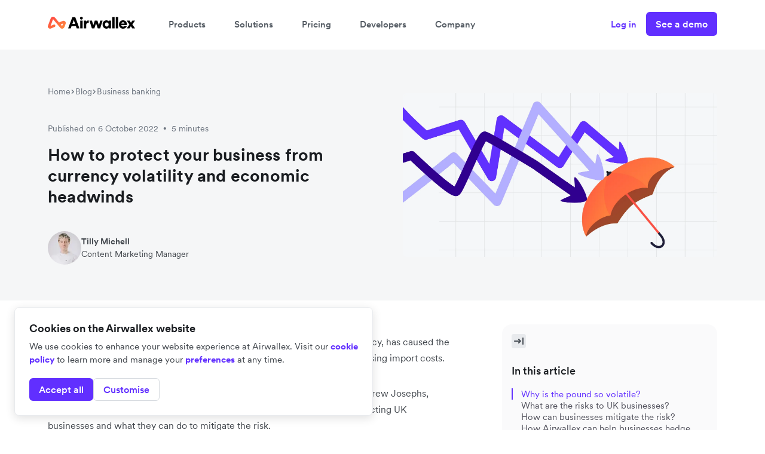

--- FILE ---
content_type: text/html; charset=utf-8
request_url: https://www.airwallex.com/uk/blog/protect-your-business-from-currency-volatility
body_size: 45834
content:
<!DOCTYPE html><html lang="en-GB"><head><meta name="viewport" content="width=device-width,minimum-scale=1,initial-scale=1"/><meta charSet="utf-8"/><title>How to protect your business from currency volatility and economic headwinds</title><link rel="icon" href="https://blog.airwallex.com/favicon.ico"/><link rel="canonical" href="https://www.airwallex.com/uk/blog/protect-your-business-from-currency-volatility"/><meta name="description" content="Lee Kaznowski, Partner at Ascentis Accountants, and Andrew Josephs, Director at ADJ Business share their advice on how businesses can mitigate the risks posed by volatility in the forex market. "/><meta name="title" content="How to protect your business from currency volatility and economic headwinds"/><meta property="og:type" content="website"/><meta property="og:url" content="https://www.airwallex.com/uk/blog/protect-your-business-from-currency-volatility"/><meta property="og:title" content="How to protect your business from currency volatility and economic headwinds"/><meta property="og:description" content="Lee Kaznowski, Partner at Ascentis Accountants, and Andrew Josephs, Director at ADJ Business share their advice on how businesses can mitigate the risks posed by volatility in the forex market. "/><meta property="og:image" content="https://images.ctfassets.net/sxag7u4cz1re/1hs1vmlmVuQkA3trTVFhuD/1a0af056fc536381f44e56f40ad11a31/Hero_Businesses_protect_against_currency_volatility.png?w=1200&amp;h=630"/><meta property="twitter:card" content="summary_large_image"/><meta property="twitter:url" content="https://www.airwallex.com/uk/blog/protect-your-business-from-currency-volatility"/><meta property="twitter:title" content="How to protect your business from currency volatility and economic headwinds"/><meta property="twitter:description" content="Lee Kaznowski, Partner at Ascentis Accountants, and Andrew Josephs, Director at ADJ Business share their advice on how businesses can mitigate the risks posed by volatility in the forex market. "/><meta property="twitter:image" content="https://images.ctfassets.net/sxag7u4cz1re/1hs1vmlmVuQkA3trTVFhuD/1a0af056fc536381f44e56f40ad11a31/Hero_Businesses_protect_against_currency_volatility.png?w=1200&amp;h=630"/><script type="application/ld+json">{"url":"https://www.airwallex.com/uk","logo":"https://images.ctfassets.net/sxag7u4cz1re/4JT4j5mM4qMIBdchA0NtuV/6182b7df2437b3b75b7b6a6d9de18d73/Airwallex_Logo_-_Black.png","name":"Airwallex UK","@type":"Organization","sameAs":["https://www.facebook.com/airwallex/","https://www.linkedin.com/company/airwallex","https://twitter.com/airwallex","https://en.wikipedia.org/wiki/Airwallex"],"address":{"@type":"PostalAddress","postalCode":"W1T 1RR","addressRegion":"London","streetAddress":"Floor 2, 33 Charlotte St","addressCountry":"United Kingdom","addressLocality":"Fitzrovia"},"@context":"http://schema.org","description":"The new way to create foreign currency accounts globally, access interbank exchange rates, and send funds to more than 130 countries."}</script><script type="application/ld+json">{"@context":"https://schema.org","@type":"BlogPosting","mainEntityOfPage":{"@type":"WebPage","@id":"https://www.airwallex.com/uk/blog/protect-your-business-from-currency-volatility"},"headline":"How to protect your business from currency volatility and economic headwinds","description":"Lee Kaznowski, Partner at Ascentis Accountants, and Andrew Josephs, Director at ADJ Business share their advice on how businesses can mitigate the risks posed by volatility in the forex market. ","image":"https://images.ctfassets.net/sxag7u4cz1re/1hs1vmlmVuQkA3trTVFhuD/1a0af056fc536381f44e56f40ad11a31/Hero_Businesses_protect_against_currency_volatility.png","url":"https://www.airwallex.com/uk/blog/protect-your-business-from-currency-volatility","datePublished":"2022-10-06","author":{"@type":"Person","name":"Tilly Michell"},"publisher":{"@type":"Organization","name":"Airwallex","logo":{"@type":"ImageObject","url":"https://images.ctfassets.net/sxag7u4cz1re/4JT4j5mM4qMIBdchA0NtuV/6182b7df2437b3b75b7b6a6d9de18d73/Airwallex_Logo_-_Black.png"}},"articleSection":"Business banking"}</script><link rel="alternate" hrefLang="en-au" href="https://www.airwallex.com/au/blog/protect-your-business-from-currency-volatility"/><link rel="alternate" hrefLang="en" href="https://www.airwallex.com/blog/protect-your-business-from-currency-volatility"/><link rel="alternate" hrefLang="en-hk" href="https://www.airwallex.com/hk/blog/protect-your-business-from-currency-volatility"/><link rel="alternate" hrefLang="en-tw" href="https://www.airwallex.com/hk/blog/protect-your-business-from-currency-volatility"/><link rel="alternate" hrefLang="zh-hant-hk" href="https://www.airwallex.com/hk-zh/blog/protect-your-business-from-currency-volatility"/><link rel="alternate" hrefLang="zh-tw" href="https://www.airwallex.com/hk-zh/blog/protect-your-business-from-currency-volatility"/><link rel="alternate" hrefLang="en-gb" href="https://www.airwallex.com/uk/blog/protect-your-business-from-currency-volatility"/><link rel="alternate" hrefLang="x-default" href="https://www.airwallex.com/blog/protect-your-business-from-currency-volatility"/><link rel="preload" as="fetch" crossorigin="anonymous" href="/corpsite-region"/><script>window.sleeknoteMarketingConsent = window.sleeknoteMarketingConsent || false;window.sleeknoteAnalyticsConsent = window.sleeknoteAnalyticsConsent || false;window.sleeknoteSiteDataConsent = window.sleeknoteSiteDataConsent || false</script><script async="" type="text/javascript" src="//sleeknotecustomerscripts.sleeknote.com/31017.js"></script><meta name="next-head-count" content="30"/><link rel="preload" href="https://blog.airwallex.com/_next/static/S_LGLgPcqzykLx7AsW_FH/pages/templates/post.js" as="script"/><link rel="preload" href="https://blog.airwallex.com/_next/static/S_LGLgPcqzykLx7AsW_FH/pages/_app.js" as="script"/><link rel="preload" href="https://blog.airwallex.com/_next/static/chunks/commons.5c813e3d2085cc9cfe3c.js" as="script"/><link rel="preload" href="https://blog.airwallex.com/_next/static/chunks/33.1c1895fa783a49539cff.js" as="script"/><link rel="preload" href="https://blog.airwallex.com/_next/static/runtime/webpack-7dc2b5a1d094ac43920e.js" as="script"/><link rel="preload" href="https://blog.airwallex.com/_next/static/chunks/commons.5c813e3d2085cc9cfe3c.js" as="script"/><link rel="preload" href="https://blog.airwallex.com/_next/static/runtime/main-493d865a970b84d6aae7.js" as="script"/></head><body><div id="__next"><style data-emotion-css="1t4mhee">html{box-sizing:border-box;}*,*::before,*::after{box-sizing:inherit;}ul,ol{padding:0;}body,h1,h2,h3,h4,p,ul,ol,li,figure,figcaption,blockquote,dl,dd{margin:0;font-family:inherit;}li{text-align:left;}body{min-height:100%;text-rendering:optimizeSpeed;font-family:'AxLLCircular',Helvetica,Arial,sans-serif;font-size:16px;color:#54545E;}img{max-width:100%;display:block;}</style><style data-emotion-css="1r7lnrj">@font-face{font-family:"AxLLCircular";src:url("https://blog.airwallex.com/fonts/circular/CircularXXWeb-Regular.202601.woff2") format("woff2"), url("https://blog.airwallex.com/fonts/circular/CircularXXWeb-Regular.202601.woff") format("woff");font-weight:400;font-style:normal;font-display:swap;}@font-face{font-family:"AxLLCircular";src:url("https://blog.airwallex.com/fonts/circular/CircularXXWeb-Medium.202601.woff2") format("woff2"), url("https://blog.airwallex.com/fonts/circular/CircularXXWeb-Medium.202601.woff") format("woff");font-weight:500;font-style:normal;font-display:swap;}@font-face{font-family:"AxLLCircular";src:url("https://blog.airwallex.com/fonts/circular/CircularXXWeb-Bold.202601.woff2") format("woff2"), url("https://blog.airwallex.com/fonts/circular/CircularXXWeb-Bold.202601.woff") format("woff");font-weight:700;font-style:normal;font-display:swap;}</style><main><style>html { scroll-behavior: smooth; }</style><style data-emotion-css="7z4s6u">.css-7z4s6u{display:none;}@media screen and (min-width:900px){.css-7z4s6u{display:-webkit-box;display:-webkit-flex;display:-ms-flexbox;display:flex;}}</style><style data-emotion-css="1mvxmxu">.css-1mvxmxu{background:white;position:-webkit-sticky;position:sticky;top:max(var(--region-switch-banner-sticky-calculated-height,0px),var(--announcement-banner-sticky-calculated-height,0px));z-index:20;-webkit-transition:opacity 240ms ease-out;transition:opacity 240ms ease-out;}</style><nav class="css-1mvxmxu"><style data-emotion-css="a42stz">.css-a42stz{position:relative;z-index:200;display:-webkit-box;display:-webkit-flex;display:-ms-flexbox;display:flex;-webkit-align-items:center;-webkit-box-align:center;-ms-flex-align:center;align-items:center;--nav-main-width:min(100vw,1168px);width:var(--nav-main-width);margin-left:auto;margin-right:auto;padding-left:24px;padding-right:24px;background-color:transparent;height:80px;display:none;}@media (min-width:1600px){.css-a42stz{--nav-main-width:min(100vw,1392px);}}@media screen and (min-width:900px){.css-a42stz{display:-webkit-box;display:-webkit-flex;display:-ms-flexbox;display:flex;}}</style><div class="css-a42stz"><style data-emotion-css="10hgeq5">.css-10hgeq5{position:relative;z-index:200;margin-right:32px;}</style><div class="css-10hgeq5"><a href="/uk"><svg width="146" height="20" viewBox="0 0 175 24"><defs><path d="M150.743 11.045c2.213 0 3.066 1.354 3.185 2.533a.128.128 0 0 1-.128.14h-6.077a.128.128 0 0 1-.127-.144c.164-1.152 1.185-2.529 3.147-2.529zm3.331 7.496a.254.254 0 0 0-.207.105c-.548.772-1.44 1.248-2.772 1.248-1.835 0-3.428-1.206-3.6-2.915a.128.128 0 0 1 .127-.14h10.919c.031-.096.095-.828.095-1.497 0-5.092-3.036-8.116-7.957-8.116-4.122 0-7.925 3.246-7.925 8.339 0 5.316 3.899 8.435 8.277 8.435 3.957 0 6.464-2.214 7.277-4.89.005-.016.032-.116.062-.262a.255.255 0 0 0-.25-.307h-4.046zm9.655-3.057l-5.177-7.38a.255.255 0 0 1 .21-.401h5.09c.087 0 .167.043.215.115l2.66 4.05c.05.077.164.076.214-.002l2.599-4.045a.255.255 0 0 1 .215-.118h4.798c.208 0 .329.233.21.402l-5.108 7.186a.254.254 0 0 0-.001.293c1.672 2.38 3.583 5.13 5.298 7.537.12.169 0 .401-.208.401h-5.055a.256.256 0 0 1-.214-.114l-2.758-4.182a.128.128 0 0 0-.213 0c-.826 1.228-1.906 2.938-2.725 4.182a.255.255 0 0 1-.214.114h-4.712a.254.254 0 0 1-.21-.399l5.087-7.349a.254.254 0 0 0 0-.29zm-27.43 7.784V.733c0-.141.115-.255.256-.255h4.346c.141 0 .256.114.256.255v22.535c0 .14-.115.254-.256.254h-4.346a.255.255 0 0 1-.256-.254zm-7.158 0V.733c0-.141.115-.255.256-.255h4.346c.141 0 .255.114.255.255v22.535c0 .14-.114.254-.255.254h-4.346a.255.255 0 0 1-.256-.254zm-10.748-3.47c1.95 0 3.611-1.527 3.611-4.201 0-2.737-1.63-4.17-3.611-4.17-2.077 0-3.643 1.433-3.643 4.17 0 2.61 1.63 4.202 3.643 4.202zm3.643 1.687c-.703 1.528-2.3 2.483-4.282 2.483-4.666 0-7.893-3.533-7.893-8.403 0-4.71 3.036-8.34 7.733-8.34 2.844 0 4.09 1.56 4.41 2.292v-1.56c0-.14.114-.254.256-.254h4.186c.14 0 .255.114.255.255v15.31c0 .14-.114.254-.255.254h-4.183a.255.255 0 0 1-.255-.258c.008-.575.028-1.904.028-1.779zM99.496 7.878l2.911 8.818c.04.12.21.116.244-.005l2.487-8.802a.255.255 0 0 1 .246-.186h4.22c.173 0 .296.166.245.33l-4.763 15.31a.255.255 0 0 1-.244.18h-4.453a.256.256 0 0 1-.242-.174l-3.27-9.682c-.04-.116-.205-.115-.243 0l-3.21 9.68a.255.255 0 0 1-.242.175h-4.549a.256.256 0 0 1-.244-.178l-4.825-15.31a.255.255 0 0 1 .244-.331h4.508c.114 0 .215.076.246.186l2.487 8.774c.034.12.204.124.244.005l2.942-8.79a.256.256 0 0 1 .243-.175h4.775c.11 0 .209.07.243.175zm-17.25 4.287a.255.255 0 0 1-.299.251 7.027 7.027 0 0 0-1.235-.098c-1.95 0-3.707 1.146-3.707 4.297v6.653c0 .14-.114.254-.255.254h-4.346a.255.255 0 0 1-.256-.254V7.958c0-.14.114-.255.256-.255h4.186c.141 0 .255.114.255.255v1.878c.831-1.783 2.845-2.292 4.123-2.292.388 0 .776.042 1.079.108.117.026.199.13.199.249v4.264zM64.894 23.268V7.958c0-.14.115-.255.256-.255h4.346c.141 0 .256.114.256.255v15.31c0 .14-.115.254-.256.254H65.15a.255.255 0 0 1-.256-.254zM67.291.032c1.598 0 2.876 1.273 2.876 2.833 0 1.56-1.278 2.833-2.876 2.833-1.534 0-2.812-1.273-2.812-2.833 0-1.56 1.278-2.833 2.812-2.833zM49.417 14.355h5.136c.088 0 .15-.086.12-.169L52.137 6.9a.128.128 0 0 0-.242-.001l-2.597 7.287c-.03.082.032.17.12.17zm6.733 4.584h-8.395a.255.255 0 0 0-.24.17l-1.51 4.244a.255.255 0 0 1-.241.17H41.01a.255.255 0 0 1-.24-.345L49.11 1.12a.255.255 0 0 1 .239-.165h5.494c.106 0 .202.066.239.166l8.246 22.058a.255.255 0 0 1-.24.343h-4.947a.256.256 0 0 1-.241-.17l-1.51-4.243a.256.256 0 0 0-.24-.17z" id="22e12c2f-ac40-424f-81d0-9b1440b9c1b2"></path><linearGradient x1="0%" y1="0%" x2="100%" y2="100%" id="4e258ef3-7e60-4997-897a-6ce65a7e7dbc"><stop stop-color="#FF4244" offset="0%"></stop><stop stop-color="#FF8E3C" offset="100%"></stop></linearGradient></defs><g fill="none" fill-rule="evenodd"><g><use fill="#000" xlink:href="#22e12c2f-ac40-424f-81d0-9b1440b9c1b2"></use><path d="M34.614 9.421a4.452 4.452 0 0 1 1.057 4.77l-2.347 6.376c-.616 1.674-2.02 2.969-3.755 3.307a4.882 4.882 0 0 1-4.732-1.69L10.763 5.322a.31.31 0 0 0-.528.093L5.656 17.8c-.095.256.157.504.407.402l5.619-2.295a2.481 2.481 0 0 1 3.296 1.546c.415 1.273-.283 2.648-1.512 3.15L6.126 23.6c-1.359.555-2.92.457-4.144-.36a4.461 4.461 0 0 1-1.704-5.26l5.41-14.628C6.329 1.618 7.789.394 9.594.078a5.025 5.025 0 0 1 4.768 1.755l8.078 9.68 7.43-3.035c1.651-.674 3.469-.313 4.744.943zm-4.285 4.862c.094-.256-.158-.504-.408-.401l-4.105 1.676 2.462 2.951a.31.31 0 0 0 .53-.093l1.52-4.133z" fill="url(#4e258ef3-7e60-4997-897a-6ce65a7e7dbc)"></path></g></g></svg></a></div><style data-emotion-css="poiz54">.css-poiz54{display:-webkit-box;display:-webkit-flex;display:-ms-flexbox;display:flex;-webkit-flex:1;-ms-flex:1;flex:1;-webkit-flex-basis:auto;-ms-flex-preferred-size:auto;flex-basis:auto;-webkit-box-pack:start;-webkit-justify-content:flex-start;-ms-flex-pack:start;justify-content:flex-start;-webkit-align-items:stretch;-webkit-box-align:stretch;-ms-flex-align:stretch;align-items:stretch;height:100%;position:relative;}</style><div class="css-poiz54"><style data-emotion-css="8dd97e">.css-8dd97e{width:auto;display:-webkit-box;display:-webkit-flex;display:-ms-flexbox;display:flex;}</style><div class="css-8dd97e"><style data-emotion-css="b3bx1x">.css-b3bx1x{position:relative;display:-webkit-box;display:-webkit-flex;display:-ms-flexbox;display:flex;-webkit-flex-direction:column;-ms-flex-direction:column;flex-direction:column;-webkit-align-items:center;-webkit-box-align:center;-ms-flex-align:center;align-items:center;-webkit-box-pack:center;-webkit-justify-content:center;-ms-flex-pack:center;justify-content:center;padding-top:16px;padding-bottom:16px;z-index:200;}@media screen and (min-width:900px){.css-b3bx1x{padding-left:16px;padding-right:16px;}}@media screen and (min-width:1024px){.css-b3bx1x{padding-left:24px;padding-right:24px;}}</style><div class="css-b3bx1x"><style data-emotion-css="z3wl4g">.css-z3wl4g{font-family:"AxLLCircular",Helvetica,Arial,sans-serif;font-weight:500;-webkit-text-decoration:none;text-decoration:none;font-size:15px;padding-top:24px;padding-bottom:24px;background-image:none !important;color:#545b63;cursor:default;}</style><a class="css-z3wl4g">Products</a><style data-emotion-css="25aa61">.css-25aa61{opacity:0;visibility:hidden;height:0;}</style><style data-emotion-css="3dcq2f">.css-3dcq2f{width:100vw;position:absolute;left:0;display:block;top:68px;z-index:150;overflow-x:hidden;overflow-y:scroll;background:transparent;min-width:900px;-webkit-transition:opacity 200ms ease-out,height 200ms ease-out;transition:opacity 200ms ease-out,height 200ms ease-out;opacity:0;visibility:hidden;height:0;}</style><div class="css-3dcq2f"><style data-emotion-css="n5ua3u">.css-n5ua3u{display:-webkit-box;display:-webkit-flex;display:-ms-flexbox;display:flex;margin-left:auto;margin-right:auto;padding:32px 24px;--nav-main-width:min(100vw,1168px);width:var(--nav-main-width);}@media (min-width:1600px){.css-n5ua3u{--nav-main-width:min(100vw,1392px);}}</style><div class="css-n5ua3u"><style data-emotion-css="hwfa8m animation-fw9dzn">.css-hwfa8m{display:-webkit-box;display:-webkit-flex;display:-ms-flexbox;display:flex;-webkit-translate:-16px;translate:-16px;-webkit-animation:animation-fw9dzn 0.3s ease-out 0ms forwards;animation:animation-fw9dzn 0.3s ease-out 0ms forwards;}@-webkit-keyframes animation-fw9dzn{0%{-webkit-transform:translateX(0px);-ms-transform:translateX(0px);transform:translateX(0px);opacity:0.1;}100%{-webkit-transform:translateX(16px);-ms-transform:translateX(16px);transform:translateX(16px);opacity:1;}}@keyframes animation-fw9dzn{0%{-webkit-transform:translateX(0px);-ms-transform:translateX(0px);transform:translateX(0px);opacity:0.1;}100%{-webkit-transform:translateX(16px);-ms-transform:translateX(16px);transform:translateX(16px);opacity:1;}}</style><div class="css-hwfa8m"><style data-emotion-css="ti530u">.css-ti530u{display:-webkit-box;display:-webkit-flex;display:-ms-flexbox;display:flex;-webkit-flex-direction:column;-ms-flex-direction:column;flex-direction:column;width:calc(75% + 157px);}</style><div class="css-ti530u"><section class="css-0"><style data-emotion-css="lgk7oi">.css-lgk7oi{display:-webkit-box;display:-webkit-flex;display:-ms-flexbox;display:flex;-webkit-flex-direction:row;-ms-flex-direction:row;flex-direction:row;gap:16px;}</style><div class="css-lgk7oi"><style data-emotion-css="1rzk5e4">.css-1rzk5e4{display:-webkit-box;display:-webkit-flex;display:-ms-flexbox;display:flex;-webkit-align-items:center;-webkit-box-align:center;-ms-flex-align:center;align-items:center;}@media screen and (min-width:900px){.css-1rzk5e4{width:178px;}}@media screen and (min-width:1024px){.css-1rzk5e4{width:186px;}}</style><div class="css-1rzk5e4"><style data-emotion-css="8atqhb">.css-8atqhb{width:100%;}</style><style data-emotion-css="16xadh7">.css-16xadh7{display:-webkit-box;display:-webkit-flex;display:-ms-flexbox;display:flex;-webkit-align-items:center;-webkit-box-align:center;-ms-flex-align:center;align-items:center;gap:4px;font-weight:700;color:#1a1d21;font-size:14px;-webkit-text-decoration:none;text-decoration:none;cursor:pointer;width:100%;}.css-16xadh7 img{width:24px;height:24px;}.css-16xadh7 svg{-webkit-flex-shrink:0;-ms-flex-negative:0;flex-shrink:0;}.css-16xadh7 path{-webkit-transition:-webkit-transform 0.3s ease;-webkit-transition:transform 0.3s ease;transition:transform 0.3s ease;overflow:visible;}.css-16xadh7:hover path{-webkit-transform:translateX(4px);-ms-transform:translateX(4px);transform:translateX(4px);fill:grey.100 !important;}</style><a href="/uk/business-account" target="_self" class="css-16xadh7"><style data-emotion-css="1bf7e4w">.css-1bf7e4w{-webkit-align-self:flex-start;-ms-flex-item-align:start;align-self:flex-start;}</style><img src="//images.ctfassets.net/sxag7u4cz1re/1lIJGPLPGMLYijghOOY3q3/76eaa2b3fda5fe685b0c650236143aae/logomark-ba-32px.svg" alt="Business Accounts" class="css-1bf7e4w"/><style data-emotion-css="1r34zfs">.css-1r34zfs{margin:3px 0;}</style><div class="css-1r34zfs">Business Accounts</div> <svg width="12" height="12" viewBox="0 0 12 12" fill="none" xmlns="http://www.w3.org/2000/svg"><path fill-rule="evenodd" clip-rule="evenodd" d="M6.53096 6.09375L3.87618 3.43838C3.58294 3.14507 3.58294 2.66953 3.87618 2.37623C4.16942 2.08292 4.64485 2.08292 4.93809 2.37623L8.12382 5.56268C8.41706 5.85598 8.41706 6.33152 8.12382 6.62482L4.93809 9.81127C4.64485 10.1046 4.16942 10.1046 3.87618 9.81127C3.58294 9.51797 3.58294 9.04243 3.87618 8.74912L6.53096 6.09375Z" fill="#868E98"></path></svg></a></div><style data-emotion-css="1rr4qq7">.css-1rr4qq7{-webkit-flex:1;-ms-flex:1;flex:1;}</style><div class="css-1rr4qq7"><style data-emotion-css="1g5b64m">.css-1g5b64m{padding:16px 0;}</style><div class="css-1g5b64m"><style data-emotion-css="sy3j25">.css-sy3j25{display:grid;gap:16px;}@media screen and (min-width:900px){.css-sy3j25{grid-template-columns:repeat(2,1fr);}}@media screen and (min-width:1024px){.css-sy3j25{grid-template-columns:repeat(3,1fr);}}</style><div class="css-sy3j25"><style data-emotion-css="uxec9h">.css-uxec9h{cursor:pointer;-webkit-text-decoration:none;text-decoration:none;width:100%;gap:4px;}.css-uxec9h div:first-of-type{font-weight:500;font-size:14px;line-height:17px;color:#1a1d21;display:-webkit-box;display:-webkit-flex;display:-ms-flexbox;display:flex;-webkit-align-items:center;-webkit-box-align:center;-ms-flex-align:center;align-items:center;gap:2px;}.css-uxec9h path{-webkit-transition:-webkit-transform 0.3s ease;-webkit-transition:transform 0.3s ease;transition:transform 0.3s ease;}.css-uxec9h div:last-child{margin-top:4px;font-weight:400;font-size:11px;line-height:18px;color:#6c747f;word-break:break-word;}.css-uxec9h:hover path{-webkit-transform:translateX(4px);-ms-transform:translateX(4px);transform:translateX(4px);fill:grey.100 !important;}.css-uxec9h:hover *,.css-uxec9h:hover div:last-child{color:#1a1d21;}</style><a href="/uk/business-account/global-accounts" target="_self" class="css-uxec9h"><div>Global Accounts<svg width="12" height="12" viewBox="0 0 12 12" fill="none" xmlns="http://www.w3.org/2000/svg"><path fill-rule="evenodd" clip-rule="evenodd" d="M6.53096 6.09375L3.87618 3.43838C3.58294 3.14507 3.58294 2.66953 3.87618 2.37623C4.16942 2.08292 4.64485 2.08292 4.93809 2.37623L8.12382 5.56268C8.41706 5.85598 8.41706 6.33152 8.12382 6.62482L4.93809 9.81127C4.64485 10.1046 4.16942 10.1046 3.87618 9.81127C3.58294 9.51797 3.58294 9.04243 3.87618 8.74912L6.53096 6.09375Z" fill="#868E98"></path></svg></div><div>Multi-currency accounts to receive funds</div></a><a href="/uk/business-account/transfers" target="_self" class="css-uxec9h"><div>FX &amp; Transfers<svg width="12" height="12" viewBox="0 0 12 12" fill="none" xmlns="http://www.w3.org/2000/svg"><path fill-rule="evenodd" clip-rule="evenodd" d="M6.53096 6.09375L3.87618 3.43838C3.58294 3.14507 3.58294 2.66953 3.87618 2.37623C4.16942 2.08292 4.64485 2.08292 4.93809 2.37623L8.12382 5.56268C8.41706 5.85598 8.41706 6.33152 8.12382 6.62482L4.93809 9.81127C4.64485 10.1046 4.16942 10.1046 3.87618 9.81127C3.58294 9.51797 3.58294 9.04243 3.87618 8.74912L6.53096 6.09375Z" fill="#868E98"></path></svg></div><div>High-speed international transfers</div></a></div></div></div></div></section><style data-emotion-css="8u9qs">.css-8u9qs{border:none;border-top:1px solid;border-color:#e8eaed;margin:0;}</style><hr class="css-8u9qs"/><section class="css-0"><div class="css-lgk7oi"><div class="css-1rzk5e4"><a href="/uk/spend-management" target="_self" class="css-16xadh7"><img src="//images.ctfassets.net/sxag7u4cz1re/5dtHnHqPqQvYNpbxLddWsV/7e78906a51fe524514e500ca55eb5acd/logomark-spend-32px.svg" alt="Spend" class="css-1bf7e4w"/><div class="css-1r34zfs">Spend</div> <svg width="12" height="12" viewBox="0 0 12 12" fill="none" xmlns="http://www.w3.org/2000/svg"><path fill-rule="evenodd" clip-rule="evenodd" d="M6.53096 6.09375L3.87618 3.43838C3.58294 3.14507 3.58294 2.66953 3.87618 2.37623C4.16942 2.08292 4.64485 2.08292 4.93809 2.37623L8.12382 5.56268C8.41706 5.85598 8.41706 6.33152 8.12382 6.62482L4.93809 9.81127C4.64485 10.1046 4.16942 10.1046 3.87618 9.81127C3.58294 9.51797 3.58294 9.04243 3.87618 8.74912L6.53096 6.09375Z" fill="#868E98"></path></svg></a></div><div class="css-1rr4qq7"><div class="css-1g5b64m"><div class="css-sy3j25"><a href="/uk/spend-management/cards" target="_self" class="css-uxec9h"><div>Corporate Cards<svg width="12" height="12" viewBox="0 0 12 12" fill="none" xmlns="http://www.w3.org/2000/svg"><path fill-rule="evenodd" clip-rule="evenodd" d="M6.53096 6.09375L3.87618 3.43838C3.58294 3.14507 3.58294 2.66953 3.87618 2.37623C4.16942 2.08292 4.64485 2.08292 4.93809 2.37623L8.12382 5.56268C8.41706 5.85598 8.41706 6.33152 8.12382 6.62482L4.93809 9.81127C4.64485 10.1046 4.16942 10.1046 3.87618 9.81127C3.58294 9.51797 3.58294 9.04243 3.87618 8.74912L6.53096 6.09375Z" fill="#868E98"></path></svg></div><div>Multi-currency company &amp; employee cards</div></a><a href="/uk/spend-management/expense-management" target="_self" class="css-uxec9h"><div>Expense Management<svg width="12" height="12" viewBox="0 0 12 12" fill="none" xmlns="http://www.w3.org/2000/svg"><path fill-rule="evenodd" clip-rule="evenodd" d="M6.53096 6.09375L3.87618 3.43838C3.58294 3.14507 3.58294 2.66953 3.87618 2.37623C4.16942 2.08292 4.64485 2.08292 4.93809 2.37623L8.12382 5.56268C8.41706 5.85598 8.41706 6.33152 8.12382 6.62482L4.93809 9.81127C4.64485 10.1046 4.16942 10.1046 3.87618 9.81127C3.58294 9.51797 3.58294 9.04243 3.87618 8.74912L6.53096 6.09375Z" fill="#868E98"></path></svg></div><div>Expenses &amp; reimbursement management</div></a><a href="/uk/spend-management/bill-pay" target="_self" class="css-uxec9h"><div>Bill Pay<svg width="12" height="12" viewBox="0 0 12 12" fill="none" xmlns="http://www.w3.org/2000/svg"><path fill-rule="evenodd" clip-rule="evenodd" d="M6.53096 6.09375L3.87618 3.43838C3.58294 3.14507 3.58294 2.66953 3.87618 2.37623C4.16942 2.08292 4.64485 2.08292 4.93809 2.37623L8.12382 5.56268C8.41706 5.85598 8.41706 6.33152 8.12382 6.62482L4.93809 9.81127C4.64485 10.1046 4.16942 10.1046 3.87618 9.81127C3.58294 9.51797 3.58294 9.04243 3.87618 8.74912L6.53096 6.09375Z" fill="#868E98"></path></svg></div><div>Automated accounts payable management</div></a><a href="/uk/spend-management/purchase-orders" target="_self" class="css-uxec9h"><div>Purchase Orders<svg width="12" height="12" viewBox="0 0 12 12" fill="none" xmlns="http://www.w3.org/2000/svg"><path fill-rule="evenodd" clip-rule="evenodd" d="M6.53096 6.09375L3.87618 3.43838C3.58294 3.14507 3.58294 2.66953 3.87618 2.37623C4.16942 2.08292 4.64485 2.08292 4.93809 2.37623L8.12382 5.56268C8.41706 5.85598 8.41706 6.33152 8.12382 6.62482L4.93809 9.81127C4.64485 10.1046 4.16942 10.1046 3.87618 9.81127C3.58294 9.51797 3.58294 9.04243 3.87618 8.74912L6.53096 6.09375Z" fill="#868E98"></path></svg></div><div>Control the purchasing process</div></a></div></div></div></div></section><hr class="css-8u9qs"/><section class="css-0"><div class="css-lgk7oi"><div class="css-1rzk5e4"><a href="/uk/payments" target="_self" class="css-16xadh7"><img src="//images.ctfassets.net/sxag7u4cz1re/PWVdHdzft8zOjByNobtsH/3d4002709ece548f15f02d87c6a91f9b/logomark-payments-32px.svg" alt="Payments" class="css-1bf7e4w"/><div class="css-1r34zfs">Payments</div> <svg width="12" height="12" viewBox="0 0 12 12" fill="none" xmlns="http://www.w3.org/2000/svg"><path fill-rule="evenodd" clip-rule="evenodd" d="M6.53096 6.09375L3.87618 3.43838C3.58294 3.14507 3.58294 2.66953 3.87618 2.37623C4.16942 2.08292 4.64485 2.08292 4.93809 2.37623L8.12382 5.56268C8.41706 5.85598 8.41706 6.33152 8.12382 6.62482L4.93809 9.81127C4.64485 10.1046 4.16942 10.1046 3.87618 9.81127C3.58294 9.51797 3.58294 9.04243 3.87618 8.74912L6.53096 6.09375Z" fill="#868E98"></path></svg></a></div><div class="css-1rr4qq7"><div class="css-1g5b64m"><div class="css-sy3j25"><a href="/uk/payments/checkout" target="_self" class="css-uxec9h"><div>Checkout<svg width="12" height="12" viewBox="0 0 12 12" fill="none" xmlns="http://www.w3.org/2000/svg"><path fill-rule="evenodd" clip-rule="evenodd" d="M6.53096 6.09375L3.87618 3.43838C3.58294 3.14507 3.58294 2.66953 3.87618 2.37623C4.16942 2.08292 4.64485 2.08292 4.93809 2.37623L8.12382 5.56268C8.41706 5.85598 8.41706 6.33152 8.12382 6.62482L4.93809 9.81127C4.64485 10.1046 4.16942 10.1046 3.87618 9.81127C3.58294 9.51797 3.58294 9.04243 3.87618 8.74912L6.53096 6.09375Z" fill="#868E98"></path></svg></div><div>Conversion-optimised prebuilt payment form</div></a><a href="/uk/payments/payment-plugins" target="_self" class="css-uxec9h"><div>Payment Plugins<svg width="12" height="12" viewBox="0 0 12 12" fill="none" xmlns="http://www.w3.org/2000/svg"><path fill-rule="evenodd" clip-rule="evenodd" d="M6.53096 6.09375L3.87618 3.43838C3.58294 3.14507 3.58294 2.66953 3.87618 2.37623C4.16942 2.08292 4.64485 2.08292 4.93809 2.37623L8.12382 5.56268C8.41706 5.85598 8.41706 6.33152 8.12382 6.62482L4.93809 9.81127C4.64485 10.1046 4.16942 10.1046 3.87618 9.81127C3.58294 9.51797 3.58294 9.04243 3.87618 8.74912L6.53096 6.09375Z" fill="#868E98"></path></svg></div><div>Integrations with eCommerce platforms</div></a><a href="/uk/payments/payment-links" target="_self" class="css-uxec9h"><div>Payment Links<svg width="12" height="12" viewBox="0 0 12 12" fill="none" xmlns="http://www.w3.org/2000/svg"><path fill-rule="evenodd" clip-rule="evenodd" d="M6.53096 6.09375L3.87618 3.43838C3.58294 3.14507 3.58294 2.66953 3.87618 2.37623C4.16942 2.08292 4.64485 2.08292 4.93809 2.37623L8.12382 5.56268C8.41706 5.85598 8.41706 6.33152 8.12382 6.62482L4.93809 9.81127C4.64485 10.1046 4.16942 10.1046 3.87618 9.81127C3.58294 9.51797 3.58294 9.04243 3.87618 8.74912L6.53096 6.09375Z" fill="#868E98"></path></svg></div><div>No-code payment acceptance </div></a></div></div></div></div></section><hr class="css-8u9qs"/><section class="css-0"><div class="css-lgk7oi"><div class="css-1rzk5e4"><a href="/uk/billing" target="_self" class="css-16xadh7"><img src="//images.ctfassets.net/sxag7u4cz1re/HtKKdTIZ2GK59gV5Om9rg/0577243b89b27a7ec8b31b78d9369d70/logomark-billing-32px.svg" alt="Billing" class="css-1bf7e4w"/><div class="css-1r34zfs">Billing</div> <svg width="12" height="12" viewBox="0 0 12 12" fill="none" xmlns="http://www.w3.org/2000/svg"><path fill-rule="evenodd" clip-rule="evenodd" d="M6.53096 6.09375L3.87618 3.43838C3.58294 3.14507 3.58294 2.66953 3.87618 2.37623C4.16942 2.08292 4.64485 2.08292 4.93809 2.37623L8.12382 5.56268C8.41706 5.85598 8.41706 6.33152 8.12382 6.62482L4.93809 9.81127C4.64485 10.1046 4.16942 10.1046 3.87618 9.81127C3.58294 9.51797 3.58294 9.04243 3.87618 8.74912L6.53096 6.09375Z" fill="#868E98"></path></svg></a></div><div class="css-1rr4qq7"><div class="css-1g5b64m"><div class="css-sy3j25"><a href="/uk/billing/invoicing" target="_self" class="css-uxec9h"><div>Invoicing<svg width="12" height="12" viewBox="0 0 12 12" fill="none" xmlns="http://www.w3.org/2000/svg"><path fill-rule="evenodd" clip-rule="evenodd" d="M6.53096 6.09375L3.87618 3.43838C3.58294 3.14507 3.58294 2.66953 3.87618 2.37623C4.16942 2.08292 4.64485 2.08292 4.93809 2.37623L8.12382 5.56268C8.41706 5.85598 8.41706 6.33152 8.12382 6.62482L4.93809 9.81127C4.64485 10.1046 4.16942 10.1046 3.87618 9.81127C3.58294 9.51797 3.58294 9.04243 3.87618 8.74912L6.53096 6.09375Z" fill="#868E98"></path></svg></div><div>Create and send invoices globally</div></a><a href="/uk/billing/subscription-management" target="_self" class="css-uxec9h"><div>Subscription Management<svg width="12" height="12" viewBox="0 0 12 12" fill="none" xmlns="http://www.w3.org/2000/svg"><path fill-rule="evenodd" clip-rule="evenodd" d="M6.53096 6.09375L3.87618 3.43838C3.58294 3.14507 3.58294 2.66953 3.87618 2.37623C4.16942 2.08292 4.64485 2.08292 4.93809 2.37623L8.12382 5.56268C8.41706 5.85598 8.41706 6.33152 8.12382 6.62482L4.93809 9.81127C4.64485 10.1046 4.16942 10.1046 3.87618 9.81127C3.58294 9.51797 3.58294 9.04243 3.87618 8.74912L6.53096 6.09375Z" fill="#868E98"></path></svg></div><div>Automate recurring revenue</div></a></div></div></div></div></section><hr class="css-8u9qs"/><section class="css-0"><div class="css-lgk7oi"><div class="css-1rzk5e4"><a href="/uk/platform-api-and-embedded-finance" target="_self" class="css-16xadh7"><img src="//images.ctfassets.net/sxag7u4cz1re/2Nmlmeg3QR7jg1dmsqrNzN/176a0f3eed3f9a54841e066832e45c74/logomark-emfi-32px.svg" alt="Platform APIs and Embedded Finance" class="css-1bf7e4w"/><div class="css-1r34zfs">Platform APIs and Embedded Finance</div> <svg width="12" height="12" viewBox="0 0 12 12" fill="none" xmlns="http://www.w3.org/2000/svg"><path fill-rule="evenodd" clip-rule="evenodd" d="M6.53096 6.09375L3.87618 3.43838C3.58294 3.14507 3.58294 2.66953 3.87618 2.37623C4.16942 2.08292 4.64485 2.08292 4.93809 2.37623L8.12382 5.56268C8.41706 5.85598 8.41706 6.33152 8.12382 6.62482L4.93809 9.81127C4.64485 10.1046 4.16942 10.1046 3.87618 9.81127C3.58294 9.51797 3.58294 9.04243 3.87618 8.74912L6.53096 6.09375Z" fill="#868E98"></path></svg></a></div><div class="css-1rr4qq7"><div class="css-1g5b64m"><div class="css-sy3j25"><a href="/uk/platform-api-and-embedded-finance/connected-accounts" target="_self" class="css-uxec9h"><div>Connected Accounts<svg width="12" height="12" viewBox="0 0 12 12" fill="none" xmlns="http://www.w3.org/2000/svg"><path fill-rule="evenodd" clip-rule="evenodd" d="M6.53096 6.09375L3.87618 3.43838C3.58294 3.14507 3.58294 2.66953 3.87618 2.37623C4.16942 2.08292 4.64485 2.08292 4.93809 2.37623L8.12382 5.56268C8.41706 5.85598 8.41706 6.33152 8.12382 6.62482L4.93809 9.81127C4.64485 10.1046 4.16942 10.1046 3.87618 9.81127C3.58294 9.51797 3.58294 9.04243 3.87618 8.74912L6.53096 6.09375Z" fill="#868E98"></path></svg></div><div>Programmatic account creation &amp; onboarding</div></a><a href="/uk/platform-api-and-embedded-finance/accounts" target="_self" class="css-uxec9h"><div>Accounts<svg width="12" height="12" viewBox="0 0 12 12" fill="none" xmlns="http://www.w3.org/2000/svg"><path fill-rule="evenodd" clip-rule="evenodd" d="M6.53096 6.09375L3.87618 3.43838C3.58294 3.14507 3.58294 2.66953 3.87618 2.37623C4.16942 2.08292 4.64485 2.08292 4.93809 2.37623L8.12382 5.56268C8.41706 5.85598 8.41706 6.33152 8.12382 6.62482L4.93809 9.81127C4.64485 10.1046 4.16942 10.1046 3.87618 9.81127C3.58294 9.51797 3.58294 9.04243 3.87618 8.74912L6.53096 6.09375Z" fill="#868E98"></path></svg></div><div>Multi-currency account management, at scale</div></a><a href="/uk/platform-api-and-embedded-finance/payments" target="_self" class="css-uxec9h"><div>Payments<svg width="12" height="12" viewBox="0 0 12 12" fill="none" xmlns="http://www.w3.org/2000/svg"><path fill-rule="evenodd" clip-rule="evenodd" d="M6.53096 6.09375L3.87618 3.43838C3.58294 3.14507 3.58294 2.66953 3.87618 2.37623C4.16942 2.08292 4.64485 2.08292 4.93809 2.37623L8.12382 5.56268C8.41706 5.85598 8.41706 6.33152 8.12382 6.62482L4.93809 9.81127C4.64485 10.1046 4.16942 10.1046 3.87618 9.81127C3.58294 9.51797 3.58294 9.04243 3.87618 8.74912L6.53096 6.09375Z" fill="#868E98"></path></svg></div><div>Global multi-currency payment acceptance</div></a><a href="/uk/platform-api-and-embedded-finance/transactional-fx" target="_self" class="css-uxec9h"><div>Transactional FX<svg width="12" height="12" viewBox="0 0 12 12" fill="none" xmlns="http://www.w3.org/2000/svg"><path fill-rule="evenodd" clip-rule="evenodd" d="M6.53096 6.09375L3.87618 3.43838C3.58294 3.14507 3.58294 2.66953 3.87618 2.37623C4.16942 2.08292 4.64485 2.08292 4.93809 2.37623L8.12382 5.56268C8.41706 5.85598 8.41706 6.33152 8.12382 6.62482L4.93809 9.81127C4.64485 10.1046 4.16942 10.1046 3.87618 9.81127C3.58294 9.51797 3.58294 9.04243 3.87618 8.74912L6.53096 6.09375Z" fill="#868E98"></path></svg></div><div>Interbank FX rates &amp; currency management</div></a><a href="/uk/platform-api-and-embedded-finance/payouts" target="_self" class="css-uxec9h"><div>Payouts<svg width="12" height="12" viewBox="0 0 12 12" fill="none" xmlns="http://www.w3.org/2000/svg"><path fill-rule="evenodd" clip-rule="evenodd" d="M6.53096 6.09375L3.87618 3.43838C3.58294 3.14507 3.58294 2.66953 3.87618 2.37623C4.16942 2.08292 4.64485 2.08292 4.93809 2.37623L8.12382 5.56268C8.41706 5.85598 8.41706 6.33152 8.12382 6.62482L4.93809 9.81127C4.64485 10.1046 4.16942 10.1046 3.87618 9.81127C3.58294 9.51797 3.58294 9.04243 3.87618 8.74912L6.53096 6.09375Z" fill="#868E98"></path></svg></div><div>Programmatic, cost-effective global payouts</div></a><a href="/uk/platform-api-and-embedded-finance/issuing" target="_self" class="css-uxec9h"><div>Issuing<svg width="12" height="12" viewBox="0 0 12 12" fill="none" xmlns="http://www.w3.org/2000/svg"><path fill-rule="evenodd" clip-rule="evenodd" d="M6.53096 6.09375L3.87618 3.43838C3.58294 3.14507 3.58294 2.66953 3.87618 2.37623C4.16942 2.08292 4.64485 2.08292 4.93809 2.37623L8.12382 5.56268C8.41706 5.85598 8.41706 6.33152 8.12382 6.62482L4.93809 9.81127C4.64485 10.1046 4.16942 10.1046 3.87618 9.81127C3.58294 9.51797 3.58294 9.04243 3.87618 8.74912L6.53096 6.09375Z" fill="#868E98"></path></svg></div><div>Global card issuance for a variety of use cases</div></a></div></div></div></div></section></div><style data-emotion-css="lenbic animation-fw9dzn">.css-lenbic{-webkit-animation:animation-fw9dzn 0.3s ease-out 0ms forwards;animation:animation-fw9dzn 0.3s ease-out 0ms forwards;background-color:#e8eaed;margin:2px 24px;opacity:0.1;-webkit-translate:-16px;translate:-16px;width:1px;}@-webkit-keyframes animation-fw9dzn{0%{-webkit-transform:translateX(0px);-ms-transform:translateX(0px);transform:translateX(0px);opacity:0.1;}100%{-webkit-transform:translateX(16px);-ms-transform:translateX(16px);transform:translateX(16px);opacity:1;}}@keyframes animation-fw9dzn{0%{-webkit-transform:translateX(0px);-ms-transform:translateX(0px);transform:translateX(0px);opacity:0.1;}100%{-webkit-transform:translateX(16px);-ms-transform:translateX(16px);transform:translateX(16px);opacity:1;}}</style><div class="css-lenbic"></div><style data-emotion-css="1er0yr6 animation-fw9dzn">.css-1er0yr6{width:calc(25% + 14px);-webkit-translate:-16px;translate:-16px;-webkit-animation:animation-fw9dzn 0.3s ease-out 50ms forwards;animation:animation-fw9dzn 0.3s ease-out 50ms forwards;}@-webkit-keyframes animation-fw9dzn{0%{-webkit-transform:translateX(0px);-ms-transform:translateX(0px);transform:translateX(0px);opacity:0.1;}100%{-webkit-transform:translateX(16px);-ms-transform:translateX(16px);transform:translateX(16px);opacity:1;}}@keyframes animation-fw9dzn{0%{-webkit-transform:translateX(0px);-ms-transform:translateX(0px);transform:translateX(0px);opacity:0.1;}100%{-webkit-transform:translateX(16px);-ms-transform:translateX(16px);transform:translateX(16px);opacity:1;}}</style><div class="css-1er0yr6"><style data-emotion-css="y2077h">.css-y2077h{font-weight:700;font-size:12px;-webkit-letter-spacing:0.5px;-moz-letter-spacing:0.5px;-ms-letter-spacing:0.5px;letter-spacing:0.5px;line-height:15px;text-transform:uppercase;color:#868e98;margin-bottom:16px;}</style><div class="css-y2077h">More</div><style data-emotion-css="1sbl4d3">.css-1sbl4d3{display:-webkit-box;display:-webkit-flex;display:-ms-flexbox;display:flex;-webkit-align-items:center;-webkit-box-align:center;-ms-flex-align:center;align-items:center;gap:4px;font-weight:500;color:#1a1d21;font-size:14px;-webkit-text-decoration:none;text-decoration:none;cursor:pointer;margin-bottom:8px;line-height:17px;}.css-1sbl4d3 img{width:24px;height:24px;}.css-1sbl4d3 svg{-webkit-flex-shrink:0;-ms-flex-negative:0;flex-shrink:0;}.css-1sbl4d3 path{-webkit-transition:-webkit-transform 0.3s ease;-webkit-transition:transform 0.3s ease;transition:transform 0.3s ease;overflow:visible;}.css-1sbl4d3:hover path{-webkit-transform:translateX(4px);-ms-transform:translateX(4px);transform:translateX(4px);fill:grey.100 !important;}</style><a href="/uk/integrations" target="_self" class="css-1sbl4d3">Integrations<!-- --> <svg width="12" height="12" viewBox="0 0 12 12" fill="none" xmlns="http://www.w3.org/2000/svg"><path fill-rule="evenodd" clip-rule="evenodd" d="M6.53096 6.09375L3.87618 3.43838C3.58294 3.14507 3.58294 2.66953 3.87618 2.37623C4.16942 2.08292 4.64485 2.08292 4.93809 2.37623L8.12382 5.56268C8.41706 5.85598 8.41706 6.33152 8.12382 6.62482L4.93809 9.81127C4.64485 10.1046 4.16942 10.1046 3.87618 9.81127C3.58294 9.51797 3.58294 9.04243 3.87618 8.74912L6.53096 6.09375Z" fill="#868E98"></path></svg></a><a href="/uk/explore-product" target="_self" class="css-1sbl4d3">Product tour<!-- --> <svg width="12" height="12" viewBox="0 0 12 12" fill="none" xmlns="http://www.w3.org/2000/svg"><path fill-rule="evenodd" clip-rule="evenodd" d="M6.53096 6.09375L3.87618 3.43838C3.58294 3.14507 3.58294 2.66953 3.87618 2.37623C4.16942 2.08292 4.64485 2.08292 4.93809 2.37623L8.12382 5.56268C8.41706 5.85598 8.41706 6.33152 8.12382 6.62482L4.93809 9.81127C4.64485 10.1046 4.16942 10.1046 3.87618 9.81127C3.58294 9.51797 3.58294 9.04243 3.87618 8.74912L6.53096 6.09375Z" fill="#868E98"></path></svg></a><style data-emotion-css="165zwgb">.css-165zwgb{font-weight:700;font-size:12px;-webkit-letter-spacing:0.5px;-moz-letter-spacing:0.5px;-ms-letter-spacing:0.5px;letter-spacing:0.5px;line-height:15px;text-transform:uppercase;color:#868e98;margin-bottom:16px;margin-top:24px;}</style><div class="css-165zwgb">FEATURED</div><style data-emotion-css="grv33i animation-fw9dzn">.css-grv33i{-webkit-animation:animation-fw9dzn 0.3s ease-out 50ms forwards;animation:animation-fw9dzn 0.3s ease-out 50ms forwards;display:-webkit-box;display:-webkit-flex;display:-ms-flexbox;display:flex;-webkit-flex-direction:column;-ms-flex-direction:column;flex-direction:column;opacity:0.1;overflow:hidden;-webkit-translate:-16px;translate:-16px;width:100%;margin-bottom:24px;}@-webkit-keyframes animation-fw9dzn{0%{-webkit-transform:translateX(0px);-ms-transform:translateX(0px);transform:translateX(0px);opacity:0.1;}100%{-webkit-transform:translateX(16px);-ms-transform:translateX(16px);transform:translateX(16px);opacity:1;}}@keyframes animation-fw9dzn{0%{-webkit-transform:translateX(0px);-ms-transform:translateX(0px);transform:translateX(0px);opacity:0.1;}100%{-webkit-transform:translateX(16px);-ms-transform:translateX(16px);transform:translateX(16px);opacity:1;}}</style><div class="css-grv33i"><style data-emotion-css="16ddipn">.css-16ddipn{display:-webkit-box;display:-webkit-flex;display:-ms-flexbox;display:flex;-webkit-flex-direction:column;-ms-flex-direction:column;flex-direction:column;gap:16px;cursor:pointer;-webkit-text-decoration:none;text-decoration:none;}.css-16ddipn path{fill:#612fff;-webkit-transition:-webkit-transform 0.3s ease;-webkit-transition:transform 0.3s ease;transition:transform 0.3s ease;}.css-16ddipn img{-webkit-transition:-webkit-transform 0.3s ease;-webkit-transition:transform 0.3s ease;transition:transform 0.3s ease;}.css-16ddipn:hover path{-webkit-transform:translateX(4px);-ms-transform:translateX(4px);transform:translateX(4px);}.css-16ddipn:hover img{-webkit-transform:scale(1.05);-ms-transform:scale(1.05);transform:scale(1.05);}</style><a href="/uk/business-account" target="_self" class="css-16ddipn"><style data-emotion-css="17un7hr">.css-17un7hr{background-color:#e8eaed;border-radius:8px;overflow:hidden;}</style><div class="css-17un7hr"><style data-emotion-css="1p91dyk">.css-1p91dyk{width:100%;aspect-ratio:1.6598639455782314;}</style><img src="//images.ctfassets.net/sxag7u4cz1re/3icOCa0XG7pyKL2fSiNSBw/800e90006acb03985df4493aff0767c3/awx-homepage-yield-feature.png?w=600&amp;q=70" class="css-1p91dyk"/></div><div><style data-emotion-css="444xzk">.css-444xzk{color:#1a1d21;font-size:14px;font-weight:500;line-height:17px;}</style><div class="css-444xzk">Explore Airwallex Business Accounts</div><style data-emotion-css="1bnuesd">.css-1bnuesd{color:#6c747f;font-size:12px;font-weight:400;line-height:18px;}</style><div class="css-1bnuesd">All-in-one business accounts to manage your finances globally</div></div></a></div><div class="css-y2077h">Use cases</div><a href="/uk/platform-api-and-embedded-finance/banking-as-a-service" target="_self" class="css-1sbl4d3">Banking as a Service<!-- --> <svg width="12" height="12" viewBox="0 0 12 12" fill="none" xmlns="http://www.w3.org/2000/svg"><path fill-rule="evenodd" clip-rule="evenodd" d="M6.53096 6.09375L3.87618 3.43838C3.58294 3.14507 3.58294 2.66953 3.87618 2.37623C4.16942 2.08292 4.64485 2.08292 4.93809 2.37623L8.12382 5.56268C8.41706 5.85598 8.41706 6.33152 8.12382 6.62482L4.93809 9.81127C4.64485 10.1046 4.16942 10.1046 3.87618 9.81127C3.58294 9.51797 3.58294 9.04243 3.87618 8.74912L6.53096 6.09375Z" fill="#868E98"></path></svg></a><a href="/uk/platform-api-and-embedded-finance/global-treasury" target="_self" class="css-1sbl4d3">Global Treasury<!-- --> <svg width="12" height="12" viewBox="0 0 12 12" fill="none" xmlns="http://www.w3.org/2000/svg"><path fill-rule="evenodd" clip-rule="evenodd" d="M6.53096 6.09375L3.87618 3.43838C3.58294 3.14507 3.58294 2.66953 3.87618 2.37623C4.16942 2.08292 4.64485 2.08292 4.93809 2.37623L8.12382 5.56268C8.41706 5.85598 8.41706 6.33152 8.12382 6.62482L4.93809 9.81127C4.64485 10.1046 4.16942 10.1046 3.87618 9.81127C3.58294 9.51797 3.58294 9.04243 3.87618 8.74912L6.53096 6.09375Z" fill="#868E98"></path></svg></a><a href="/uk/platform-api-and-embedded-finance/payments-for-platforms" target="_self" class="css-1sbl4d3">Payments for Platforms<!-- --> <svg width="12" height="12" viewBox="0 0 12 12" fill="none" xmlns="http://www.w3.org/2000/svg"><path fill-rule="evenodd" clip-rule="evenodd" d="M6.53096 6.09375L3.87618 3.43838C3.58294 3.14507 3.58294 2.66953 3.87618 2.37623C4.16942 2.08292 4.64485 2.08292 4.93809 2.37623L8.12382 5.56268C8.41706 5.85598 8.41706 6.33152 8.12382 6.62482L4.93809 9.81127C4.64485 10.1046 4.16942 10.1046 3.87618 9.81127C3.58294 9.51797 3.58294 9.04243 3.87618 8.74912L6.53096 6.09375Z" fill="#868E98"></path></svg></a></div></div></div></div></div><div class="css-b3bx1x"><a class="css-z3wl4g">Solutions</a><div class="css-3dcq2f"><div class="css-n5ua3u"><style data-emotion-css="ni0yhz animation-fw9dzn">.css-ni0yhz{width:calc(75% - 12px);min-height:220px;margin:0;display:auto;-webkit-translate:-16px;translate:-16px;opacity:0.1;-webkit-animation:animation-fw9dzn 0.3s ease-out 0ms forwards;animation:animation-fw9dzn 0.3s ease-out 0ms forwards;}@-webkit-keyframes animation-fw9dzn{0%{-webkit-transform:translateX(0px);-ms-transform:translateX(0px);transform:translateX(0px);opacity:0.1;}100%{-webkit-transform:translateX(16px);-ms-transform:translateX(16px);transform:translateX(16px);opacity:1;}}@keyframes animation-fw9dzn{0%{-webkit-transform:translateX(0px);-ms-transform:translateX(0px);transform:translateX(0px);opacity:0.1;}100%{-webkit-transform:translateX(16px);-ms-transform:translateX(16px);transform:translateX(16px);opacity:1;}}</style><div width="calc(75% - 12px)" class="css-ni0yhz"><div class="css-y2077h">Industries</div><style data-emotion-css="2w0lbd">.css-2w0lbd{display:grid;grid-template-columns:repeat(3,1fr);grid-template-rows:repeat(3,1fr);grid-auto-flow:column;grid-gap:16px 49px;}</style><div class="css-2w0lbd"><a href="/uk/solutions/software" target="_self" class="css-uxec9h"><div>Software and technology<!-- --> <svg width="12" height="12" viewBox="0 0 12 12" fill="none" xmlns="http://www.w3.org/2000/svg"><path fill-rule="evenodd" clip-rule="evenodd" d="M6.53096 6.09375L3.87618 3.43838C3.58294 3.14507 3.58294 2.66953 3.87618 2.37623C4.16942 2.08292 4.64485 2.08292 4.93809 2.37623L8.12382 5.56268C8.41706 5.85598 8.41706 6.33152 8.12382 6.62482L4.93809 9.81127C4.64485 10.1046 4.16942 10.1046 3.87618 9.81127C3.58294 9.51797 3.58294 9.04243 3.87618 8.74912L6.53096 6.09375Z" fill="#868E98"></path></svg></div><div>B2B and B2C software</div></a><a href="/uk/solutions/ecommerce" target="_self" class="css-uxec9h"><div>eCommerce and retail<!-- --> <svg width="12" height="12" viewBox="0 0 12 12" fill="none" xmlns="http://www.w3.org/2000/svg"><path fill-rule="evenodd" clip-rule="evenodd" d="M6.53096 6.09375L3.87618 3.43838C3.58294 3.14507 3.58294 2.66953 3.87618 2.37623C4.16942 2.08292 4.64485 2.08292 4.93809 2.37623L8.12382 5.56268C8.41706 5.85598 8.41706 6.33152 8.12382 6.62482L4.93809 9.81127C4.64485 10.1046 4.16942 10.1046 3.87618 9.81127C3.58294 9.51797 3.58294 9.04243 3.87618 8.74912L6.53096 6.09375Z" fill="#868E98"></path></svg></div><div>Online and in-store retail</div></a><a href="/uk/solutions/travel" target="_self" class="css-uxec9h"><div>Travel<!-- --> <svg width="12" height="12" viewBox="0 0 12 12" fill="none" xmlns="http://www.w3.org/2000/svg"><path fill-rule="evenodd" clip-rule="evenodd" d="M6.53096 6.09375L3.87618 3.43838C3.58294 3.14507 3.58294 2.66953 3.87618 2.37623C4.16942 2.08292 4.64485 2.08292 4.93809 2.37623L8.12382 5.56268C8.41706 5.85598 8.41706 6.33152 8.12382 6.62482L4.93809 9.81127C4.64485 10.1046 4.16942 10.1046 3.87618 9.81127C3.58294 9.51797 3.58294 9.04243 3.87618 8.74912L6.53096 6.09375Z" fill="#868E98"></path></svg></div><div>Agencies, tour operators, hospitality</div></a><a href="/uk/solutions/wholesale" target="_self" class="css-uxec9h"><div>Wholesale and trade<!-- --> <svg width="12" height="12" viewBox="0 0 12 12" fill="none" xmlns="http://www.w3.org/2000/svg"><path fill-rule="evenodd" clip-rule="evenodd" d="M6.53096 6.09375L3.87618 3.43838C3.58294 3.14507 3.58294 2.66953 3.87618 2.37623C4.16942 2.08292 4.64485 2.08292 4.93809 2.37623L8.12382 5.56268C8.41706 5.85598 8.41706 6.33152 8.12382 6.62482L4.93809 9.81127C4.64485 10.1046 4.16942 10.1046 3.87618 9.81127C3.58294 9.51797 3.58294 9.04243 3.87618 8.74912L6.53096 6.09375Z" fill="#868E98"></path></svg></div><div>Wholesalers, manufacturing, logistics</div></a><a href="/uk/solutions/marketplaces" target="_self" class="css-uxec9h"><div>Marketplaces<!-- --> <svg width="12" height="12" viewBox="0 0 12 12" fill="none" xmlns="http://www.w3.org/2000/svg"><path fill-rule="evenodd" clip-rule="evenodd" d="M6.53096 6.09375L3.87618 3.43838C3.58294 3.14507 3.58294 2.66953 3.87618 2.37623C4.16942 2.08292 4.64485 2.08292 4.93809 2.37623L8.12382 5.56268C8.41706 5.85598 8.41706 6.33152 8.12382 6.62482L4.93809 9.81127C4.64485 10.1046 4.16942 10.1046 3.87618 9.81127C3.58294 9.51797 3.58294 9.04243 3.87618 8.74912L6.53096 6.09375Z" fill="#868E98"></path></svg></div><div>Goods and services marketplaces</div></a><a href="/uk/solutions/saas" target="_self" class="css-uxec9h"><div>SaaS platforms<!-- --> <svg width="12" height="12" viewBox="0 0 12 12" fill="none" xmlns="http://www.w3.org/2000/svg"><path fill-rule="evenodd" clip-rule="evenodd" d="M6.53096 6.09375L3.87618 3.43838C3.58294 3.14507 3.58294 2.66953 3.87618 2.37623C4.16942 2.08292 4.64485 2.08292 4.93809 2.37623L8.12382 5.56268C8.41706 5.85598 8.41706 6.33152 8.12382 6.62482L4.93809 9.81127C4.64485 10.1046 4.16942 10.1046 3.87618 9.81127C3.58294 9.51797 3.58294 9.04243 3.87618 8.74912L6.53096 6.09375Z" fill="#868E98"></path></svg></div><div>Integrated SaaS offerings</div></a><a href="/uk/solutions/financial-services" target="_self" class="css-uxec9h"><div>Fintechs and financial services<!-- --> <svg width="12" height="12" viewBox="0 0 12 12" fill="none" xmlns="http://www.w3.org/2000/svg"><path fill-rule="evenodd" clip-rule="evenodd" d="M6.53096 6.09375L3.87618 3.43838C3.58294 3.14507 3.58294 2.66953 3.87618 2.37623C4.16942 2.08292 4.64485 2.08292 4.93809 2.37623L8.12382 5.56268C8.41706 5.85598 8.41706 6.33152 8.12382 6.62482L4.93809 9.81127C4.64485 10.1046 4.16942 10.1046 3.87618 9.81127C3.58294 9.51797 3.58294 9.04243 3.87618 8.74912L6.53096 6.09375Z" fill="#868E98"></path></svg></div><div>Fintechs, lending, banks</div></a><a href="/uk/solutions/professional-services" target="_self" class="css-uxec9h"><div>Professional services<!-- --> <svg width="12" height="12" viewBox="0 0 12 12" fill="none" xmlns="http://www.w3.org/2000/svg"><path fill-rule="evenodd" clip-rule="evenodd" d="M6.53096 6.09375L3.87618 3.43838C3.58294 3.14507 3.58294 2.66953 3.87618 2.37623C4.16942 2.08292 4.64485 2.08292 4.93809 2.37623L8.12382 5.56268C8.41706 5.85598 8.41706 6.33152 8.12382 6.62482L4.93809 9.81127C4.64485 10.1046 4.16942 10.1046 3.87618 9.81127C3.58294 9.51797 3.58294 9.04243 3.87618 8.74912L6.53096 6.09375Z" fill="#868E98"></path></svg></div><div>People-based businesses</div></a><a href="/uk/solutions/content-creator" target="_self" class="css-uxec9h"><div>Digital and creator<!-- --> <svg width="12" height="12" viewBox="0 0 12 12" fill="none" xmlns="http://www.w3.org/2000/svg"><path fill-rule="evenodd" clip-rule="evenodd" d="M6.53096 6.09375L3.87618 3.43838C3.58294 3.14507 3.58294 2.66953 3.87618 2.37623C4.16942 2.08292 4.64485 2.08292 4.93809 2.37623L8.12382 5.56268C8.41706 5.85598 8.41706 6.33152 8.12382 6.62482L4.93809 9.81127C4.64485 10.1046 4.16942 10.1046 3.87618 9.81127C3.58294 9.51797 3.58294 9.04243 3.87618 8.74912L6.53096 6.09375Z" fill="#868E98"></path></svg></div><div>Social, streaming, creator economy</div></a></div></div><div class="css-lenbic"></div><style data-emotion-css="rv3o91 animation-fw9dzn">.css-rv3o91{-webkit-animation:animation-fw9dzn 0.3s ease-out 50ms forwards;animation:animation-fw9dzn 0.3s ease-out 50ms forwards;display:-webkit-box;display:-webkit-flex;display:-ms-flexbox;display:flex;-webkit-flex-direction:column;-ms-flex-direction:column;flex-direction:column;opacity:0.1;overflow:hidden;-webkit-translate:-16px;translate:-16px;width:calc(25% - 36.75px);}@-webkit-keyframes animation-fw9dzn{0%{-webkit-transform:translateX(0px);-ms-transform:translateX(0px);transform:translateX(0px);opacity:0.1;}100%{-webkit-transform:translateX(16px);-ms-transform:translateX(16px);transform:translateX(16px);opacity:1;}}@keyframes animation-fw9dzn{0%{-webkit-transform:translateX(0px);-ms-transform:translateX(0px);transform:translateX(0px);opacity:0.1;}100%{-webkit-transform:translateX(16px);-ms-transform:translateX(16px);transform:translateX(16px);opacity:1;}}</style><div class="css-rv3o91"><div class="css-y2077h">Featured Story</div><a href="/uk/case-studies/mclaren-racing" target="_self" class="css-16ddipn"><div class="css-17un7hr"><style data-emotion-css="oyz6bd">.css-oyz6bd{width:100%;aspect-ratio:1.453808752025932;}</style><img src="//images.ctfassets.net/sxag7u4cz1re/4dmoYrpMz9eAFes7J1EXXU/cad42af20ec3a60099514f32853ad6a4/Screenshot_2024-10-29_at_6.51.08_PM.webp?w=600&amp;q=70" alt="Featured Story" class="css-oyz6bd"/></div><style data-emotion-css="1ynblje">.css-1ynblje{color:#1a1d21;font-weight:500;font-size:14px;line-height:21px;}</style><div class="css-1ynblje">McLaren Racing modernises cross-border payments with Airwallex</div><style data-emotion-css="lrxmoj">.css-lrxmoj{-webkit-align-items:center;-webkit-box-align:center;-ms-flex-align:center;align-items:center;color:#612fff;cursor:pointer;display:-webkit-box;display:-webkit-flex;display:-ms-flexbox;display:flex;font-size:14px;font-weight:700;gap:4px;}</style><span class="css-lrxmoj">Learn more<!-- --> <svg width="12" height="12" viewBox="0 0 12 12" fill="none" xmlns="http://www.w3.org/2000/svg"><path fill-rule="evenodd" clip-rule="evenodd" d="M6.53096 6.09375L3.87618 3.43838C3.58294 3.14507 3.58294 2.66953 3.87618 2.37623C4.16942 2.08292 4.64485 2.08292 4.93809 2.37623L8.12382 5.56268C8.41706 5.85598 8.41706 6.33152 8.12382 6.62482L4.93809 9.81127C4.64485 10.1046 4.16942 10.1046 3.87618 9.81127C3.58294 9.51797 3.58294 9.04243 3.87618 8.74912L6.53096 6.09375Z" fill="#868E98"></path></svg></span></a></div></div></div></div><div class="css-b3bx1x"><style data-emotion-css="k8aftl">.css-k8aftl{font-family:"AxLLCircular",Helvetica,Arial,sans-serif;font-weight:500;-webkit-text-decoration:none;text-decoration:none;font-size:15px;padding-top:24px;padding-bottom:24px;background-image:none !important;color:#545b63;}</style><a href="/uk/pricing" class="css-k8aftl">Pricing</a></div><div class="css-b3bx1x"><a class="css-z3wl4g">Developers</a><div class="css-3dcq2f"><div class="css-n5ua3u"><style data-emotion-css="xz4pe7 animation-fw9dzn">.css-xz4pe7{width:calc(25% - 36.75px);min-height:220px;margin:0;display:auto;-webkit-translate:-16px;translate:-16px;opacity:0.1;-webkit-animation:animation-fw9dzn 0.3s ease-out 0ms forwards;animation:animation-fw9dzn 0.3s ease-out 0ms forwards;}@-webkit-keyframes animation-fw9dzn{0%{-webkit-transform:translateX(0px);-ms-transform:translateX(0px);transform:translateX(0px);opacity:0.1;}100%{-webkit-transform:translateX(16px);-ms-transform:translateX(16px);transform:translateX(16px);opacity:1;}}@keyframes animation-fw9dzn{0%{-webkit-transform:translateX(0px);-ms-transform:translateX(0px);transform:translateX(0px);opacity:0.1;}100%{-webkit-transform:translateX(16px);-ms-transform:translateX(16px);transform:translateX(16px);opacity:1;}}</style><div class="css-xz4pe7"><div class="css-y2077h">Docs &amp; API references</div><style data-emotion-css="126ky2q">.css-126ky2q{display:-webkit-box;display:-webkit-flex;display:-ms-flexbox;display:flex;-webkit-flex-direction:column;-ms-flex-direction:column;flex-direction:column;gap:16px;max-height:350px;-webkit-flex-wrap:wrap;-ms-flex-wrap:wrap;flex-wrap:wrap;-webkit-column-gap:49px;column-gap:49px;}@media (max-width:1024px){.css-126ky2q{-webkit-flex-wrap:nowrap;-ms-flex-wrap:nowrap;flex-wrap:nowrap;max-height:350px;}}</style><div class="css-126ky2q"><a href="https://www.airwallex.com/docs" target="_blank" class="css-uxec9h"><div>Product Documentation<!-- --> <svg width="12" height="12" viewBox="0 0 12 12" fill="none" xmlns="http://www.w3.org/2000/svg"><path fill-rule="evenodd" clip-rule="evenodd" d="M6.53096 6.09375L3.87618 3.43838C3.58294 3.14507 3.58294 2.66953 3.87618 2.37623C4.16942 2.08292 4.64485 2.08292 4.93809 2.37623L8.12382 5.56268C8.41706 5.85598 8.41706 6.33152 8.12382 6.62482L4.93809 9.81127C4.64485 10.1046 4.16942 10.1046 3.87618 9.81127C3.58294 9.51797 3.58294 9.04243 3.87618 8.74912L6.53096 6.09375Z" fill="#868E98"></path></svg></div><div>Review detailed product information to get the most from your integration</div></a><a href="https://www.airwallex.com/docs/api#/Introduction" target="_blank" class="css-uxec9h"><div>API Reference<!-- --> <svg width="12" height="12" viewBox="0 0 12 12" fill="none" xmlns="http://www.w3.org/2000/svg"><path fill-rule="evenodd" clip-rule="evenodd" d="M6.53096 6.09375L3.87618 3.43838C3.58294 3.14507 3.58294 2.66953 3.87618 2.37623C4.16942 2.08292 4.64485 2.08292 4.93809 2.37623L8.12382 5.56268C8.41706 5.85598 8.41706 6.33152 8.12382 6.62482L4.93809 9.81127C4.64485 10.1046 4.16942 10.1046 3.87618 9.81127C3.58294 9.51797 3.58294 9.04243 3.87618 8.74912L6.53096 6.09375Z" fill="#868E98"></path></svg></div><div>Explore the full flexibility and power of our Airwallex API</div></a></div></div><div class="css-lenbic"></div><style data-emotion-css="702as5 animation-fw9dzn">.css-702as5{width:calc(75% - 12px);min-height:220px;margin:0;display:auto;-webkit-translate:-16px;translate:-16px;opacity:0.1;-webkit-animation:animation-fw9dzn 0.3s ease-out 50ms forwards;animation:animation-fw9dzn 0.3s ease-out 50ms forwards;}@-webkit-keyframes animation-fw9dzn{0%{-webkit-transform:translateX(0px);-ms-transform:translateX(0px);transform:translateX(0px);opacity:0.1;}100%{-webkit-transform:translateX(16px);-ms-transform:translateX(16px);transform:translateX(16px);opacity:1;}}@keyframes animation-fw9dzn{0%{-webkit-transform:translateX(0px);-ms-transform:translateX(0px);transform:translateX(0px);opacity:0.1;}100%{-webkit-transform:translateX(16px);-ms-transform:translateX(16px);transform:translateX(16px);opacity:1;}}</style><div width="calc(75% - 12px)" class="css-702as5"><div class="css-y2077h">Quick Links</div><style data-emotion-css="183vmwt">.css-183vmwt{display:grid;grid-template-columns:repeat(3,1fr);grid-template-rows:repeat(5,1fr);grid-auto-flow:column;grid-gap:16px 49px;}</style><div class="css-183vmwt"><a href="https://www.airwallex.com/docs/connected-accounts__overview" target="_blank" class="css-uxec9h"><div>Connected Accounts<!-- --> <svg width="12" height="12" viewBox="0 0 12 12" fill="none" xmlns="http://www.w3.org/2000/svg"><path fill-rule="evenodd" clip-rule="evenodd" d="M6.53096 6.09375L3.87618 3.43838C3.58294 3.14507 3.58294 2.66953 3.87618 2.37623C4.16942 2.08292 4.64485 2.08292 4.93809 2.37623L8.12382 5.56268C8.41706 5.85598 8.41706 6.33152 8.12382 6.62482L4.93809 9.81127C4.64485 10.1046 4.16942 10.1046 3.87618 9.81127C3.58294 9.51797 3.58294 9.04243 3.87618 8.74912L6.53096 6.09375Z" fill="#868E98"></path></svg></div><div>Programmatic account creation and onboarding</div></a><a href="https://www.airwallex.com/docs/accounts__overview" target="_blank" class="css-uxec9h"><div>Accounts<!-- --> <svg width="12" height="12" viewBox="0 0 12 12" fill="none" xmlns="http://www.w3.org/2000/svg"><path fill-rule="evenodd" clip-rule="evenodd" d="M6.53096 6.09375L3.87618 3.43838C3.58294 3.14507 3.58294 2.66953 3.87618 2.37623C4.16942 2.08292 4.64485 2.08292 4.93809 2.37623L8.12382 5.56268C8.41706 5.85598 8.41706 6.33152 8.12382 6.62482L4.93809 9.81127C4.64485 10.1046 4.16942 10.1046 3.87618 9.81127C3.58294 9.51797 3.58294 9.04243 3.87618 8.74912L6.53096 6.09375Z" fill="#868E98"></path></svg></div><div>Multi-currency account management, at scale</div></a><a href="https://www.airwallex.com/docs/payments__overview" target="_blank" class="css-uxec9h"><div>Payments<!-- --> <svg width="12" height="12" viewBox="0 0 12 12" fill="none" xmlns="http://www.w3.org/2000/svg"><path fill-rule="evenodd" clip-rule="evenodd" d="M6.53096 6.09375L3.87618 3.43838C3.58294 3.14507 3.58294 2.66953 3.87618 2.37623C4.16942 2.08292 4.64485 2.08292 4.93809 2.37623L8.12382 5.56268C8.41706 5.85598 8.41706 6.33152 8.12382 6.62482L4.93809 9.81127C4.64485 10.1046 4.16942 10.1046 3.87618 9.81127C3.58294 9.51797 3.58294 9.04243 3.87618 8.74912L6.53096 6.09375Z" fill="#868E98"></path></svg></div><div>Accept multi-currency payments globally</div></a><a href="https://www.airwallex.com/docs/transactional-fx__overview" target="_blank" class="css-uxec9h"><div>Transactional FX<!-- --> <svg width="12" height="12" viewBox="0 0 12 12" fill="none" xmlns="http://www.w3.org/2000/svg"><path fill-rule="evenodd" clip-rule="evenodd" d="M6.53096 6.09375L3.87618 3.43838C3.58294 3.14507 3.58294 2.66953 3.87618 2.37623C4.16942 2.08292 4.64485 2.08292 4.93809 2.37623L8.12382 5.56268C8.41706 5.85598 8.41706 6.33152 8.12382 6.62482L4.93809 9.81127C4.64485 10.1046 4.16942 10.1046 3.87618 9.81127C3.58294 9.51797 3.58294 9.04243 3.87618 8.74912L6.53096 6.09375Z" fill="#868E98"></path></svg></div><div>Interbank FX rates and transaction services</div></a><a href="https://www.airwallex.com/docs/payouts__overview" target="_blank" class="css-uxec9h"><div>Payouts<!-- --> <svg width="12" height="12" viewBox="0 0 12 12" fill="none" xmlns="http://www.w3.org/2000/svg"><path fill-rule="evenodd" clip-rule="evenodd" d="M6.53096 6.09375L3.87618 3.43838C3.58294 3.14507 3.58294 2.66953 3.87618 2.37623C4.16942 2.08292 4.64485 2.08292 4.93809 2.37623L8.12382 5.56268C8.41706 5.85598 8.41706 6.33152 8.12382 6.62482L4.93809 9.81127C4.64485 10.1046 4.16942 10.1046 3.87618 9.81127C3.58294 9.51797 3.58294 9.04243 3.87618 8.74912L6.53096 6.09375Z" fill="#868E98"></path></svg></div><div>Make fast and cost-effective payouts</div></a><a href="https://www.airwallex.com/docs/issuing__overview" target="_blank" class="css-uxec9h"><div>Issuing<!-- --> <svg width="12" height="12" viewBox="0 0 12 12" fill="none" xmlns="http://www.w3.org/2000/svg"><path fill-rule="evenodd" clip-rule="evenodd" d="M6.53096 6.09375L3.87618 3.43838C3.58294 3.14507 3.58294 2.66953 3.87618 2.37623C4.16942 2.08292 4.64485 2.08292 4.93809 2.37623L8.12382 5.56268C8.41706 5.85598 8.41706 6.33152 8.12382 6.62482L4.93809 9.81127C4.64485 10.1046 4.16942 10.1046 3.87618 9.81127C3.58294 9.51797 3.58294 9.04243 3.87618 8.74912L6.53096 6.09375Z" fill="#868E98"></path></svg></div><div>Create multi-currency cards</div></a><a href="https://www.airwallex.com/docs/banking-as-a-service__overview" target="_blank" class="css-uxec9h"><div>Banking as a Service<!-- --> <svg width="12" height="12" viewBox="0 0 12 12" fill="none" xmlns="http://www.w3.org/2000/svg"><path fill-rule="evenodd" clip-rule="evenodd" d="M6.53096 6.09375L3.87618 3.43838C3.58294 3.14507 3.58294 2.66953 3.87618 2.37623C4.16942 2.08292 4.64485 2.08292 4.93809 2.37623L8.12382 5.56268C8.41706 5.85598 8.41706 6.33152 8.12382 6.62482L4.93809 9.81127C4.64485 10.1046 4.16942 10.1046 3.87618 9.81127C3.58294 9.51797 3.58294 9.04243 3.87618 8.74912L6.53096 6.09375Z" fill="#868E98"></path></svg></div><div>Offer full-featured financial products </div></a><a href="https://www.airwallex.com/docs/global-treasury__overview" target="_blank" class="css-uxec9h"><div>Global Treasury<!-- --> <svg width="12" height="12" viewBox="0 0 12 12" fill="none" xmlns="http://www.w3.org/2000/svg"><path fill-rule="evenodd" clip-rule="evenodd" d="M6.53096 6.09375L3.87618 3.43838C3.58294 3.14507 3.58294 2.66953 3.87618 2.37623C4.16942 2.08292 4.64485 2.08292 4.93809 2.37623L8.12382 5.56268C8.41706 5.85598 8.41706 6.33152 8.12382 6.62482L4.93809 9.81127C4.64485 10.1046 4.16942 10.1046 3.87618 9.81127C3.58294 9.51797 3.58294 9.04243 3.87618 8.74912L6.53096 6.09375Z" fill="#868E98"></path></svg></div><div>Collect, store, and disburse funds globally</div></a><a href="https://www.airwallex.com/docs/payments-for-platforms__overview" target="_blank" class="css-uxec9h"><div>Payments for Platforms<!-- --> <svg width="12" height="12" viewBox="0 0 12 12" fill="none" xmlns="http://www.w3.org/2000/svg"><path fill-rule="evenodd" clip-rule="evenodd" d="M6.53096 6.09375L3.87618 3.43838C3.58294 3.14507 3.58294 2.66953 3.87618 2.37623C4.16942 2.08292 4.64485 2.08292 4.93809 2.37623L8.12382 5.56268C8.41706 5.85598 8.41706 6.33152 8.12382 6.62482L4.93809 9.81127C4.64485 10.1046 4.16942 10.1046 3.87618 9.81127C3.58294 9.51797 3.58294 9.04243 3.87618 8.74912L6.53096 6.09375Z" fill="#868E98"></path></svg></div><div>Integrate end-to-end payments</div></a></div></div></div></div></div><div class="css-b3bx1x"><a class="css-z3wl4g">Company</a><div class="css-3dcq2f"><div class="css-n5ua3u"><div class="css-xz4pe7"><div class="css-y2077h">About Airwallex</div><div class="css-126ky2q"><a href="/uk/who-we-are" target="_self" class="css-uxec9h"><div>Who we are<!-- --> <svg width="12" height="12" viewBox="0 0 12 12" fill="none" xmlns="http://www.w3.org/2000/svg"><path fill-rule="evenodd" clip-rule="evenodd" d="M6.53096 6.09375L3.87618 3.43838C3.58294 3.14507 3.58294 2.66953 3.87618 2.37623C4.16942 2.08292 4.64485 2.08292 4.93809 2.37623L8.12382 5.56268C8.41706 5.85598 8.41706 6.33152 8.12382 6.62482L4.93809 9.81127C4.64485 10.1046 4.16942 10.1046 3.87618 9.81127C3.58294 9.51797 3.58294 9.04243 3.87618 8.74912L6.53096 6.09375Z" fill="#868E98"></path></svg></div><div>A snapshot of Airwallex</div></a><a href="/uk/operating-principles" target="_self" class="css-uxec9h"><div>Operating principles<!-- --> <svg width="12" height="12" viewBox="0 0 12 12" fill="none" xmlns="http://www.w3.org/2000/svg"><path fill-rule="evenodd" clip-rule="evenodd" d="M6.53096 6.09375L3.87618 3.43838C3.58294 3.14507 3.58294 2.66953 3.87618 2.37623C4.16942 2.08292 4.64485 2.08292 4.93809 2.37623L8.12382 5.56268C8.41706 5.85598 8.41706 6.33152 8.12382 6.62482L4.93809 9.81127C4.64485 10.1046 4.16942 10.1046 3.87618 9.81127C3.58294 9.51797 3.58294 9.04243 3.87618 8.74912L6.53096 6.09375Z" fill="#868E98"></path></svg></div><div>What matters to us</div></a></div></div><div class="css-lenbic"></div><style data-emotion-css="x84wmr animation-fw9dzn">.css-x84wmr{width:calc(25% - 36.75px);min-height:220px;margin:0;display:auto;-webkit-translate:-16px;translate:-16px;opacity:0.1;-webkit-animation:animation-fw9dzn 0.3s ease-out 50ms forwards;animation:animation-fw9dzn 0.3s ease-out 50ms forwards;}@-webkit-keyframes animation-fw9dzn{0%{-webkit-transform:translateX(0px);-ms-transform:translateX(0px);transform:translateX(0px);opacity:0.1;}100%{-webkit-transform:translateX(16px);-ms-transform:translateX(16px);transform:translateX(16px);opacity:1;}}@keyframes animation-fw9dzn{0%{-webkit-transform:translateX(0px);-ms-transform:translateX(0px);transform:translateX(0px);opacity:0.1;}100%{-webkit-transform:translateX(16px);-ms-transform:translateX(16px);transform:translateX(16px);opacity:1;}}</style><div class="css-x84wmr"><div class="css-y2077h">Join us</div><div class="css-126ky2q"><a href="https://careers.airwallex.com" target="_blank" class="css-uxec9h"><div>Careers<!-- --> <svg width="12" height="12" viewBox="0 0 12 12" fill="none" xmlns="http://www.w3.org/2000/svg"><path fill-rule="evenodd" clip-rule="evenodd" d="M6.53096 6.09375L3.87618 3.43838C3.58294 3.14507 3.58294 2.66953 3.87618 2.37623C4.16942 2.08292 4.64485 2.08292 4.93809 2.37623L8.12382 5.56268C8.41706 5.85598 8.41706 6.33152 8.12382 6.62482L4.93809 9.81127C4.64485 10.1046 4.16942 10.1046 3.87618 9.81127C3.58294 9.51797 3.58294 9.04243 3.87618 8.74912L6.53096 6.09375Z" fill="#868E98"></path></svg></div><div>Come join us! We’re hiring</div></a><a href="/uk/partners" target="_self" class="css-uxec9h"><div>Partnership program<!-- --> <svg width="12" height="12" viewBox="0 0 12 12" fill="none" xmlns="http://www.w3.org/2000/svg"><path fill-rule="evenodd" clip-rule="evenodd" d="M6.53096 6.09375L3.87618 3.43838C3.58294 3.14507 3.58294 2.66953 3.87618 2.37623C4.16942 2.08292 4.64485 2.08292 4.93809 2.37623L8.12382 5.56268C8.41706 5.85598 8.41706 6.33152 8.12382 6.62482L4.93809 9.81127C4.64485 10.1046 4.16942 10.1046 3.87618 9.81127C3.58294 9.51797 3.58294 9.04243 3.87618 8.74912L6.53096 6.09375Z" fill="#868E98"></path></svg></div><div>Explore and join our partnership program</div></a><a href="/uk/rewards" target="_self" class="css-uxec9h"><div>Rewards<!-- --> <svg width="12" height="12" viewBox="0 0 12 12" fill="none" xmlns="http://www.w3.org/2000/svg"><path fill-rule="evenodd" clip-rule="evenodd" d="M6.53096 6.09375L3.87618 3.43838C3.58294 3.14507 3.58294 2.66953 3.87618 2.37623C4.16942 2.08292 4.64485 2.08292 4.93809 2.37623L8.12382 5.56268C8.41706 5.85598 8.41706 6.33152 8.12382 6.62482L4.93809 9.81127C4.64485 10.1046 4.16942 10.1046 3.87618 9.81127C3.58294 9.51797 3.58294 9.04243 3.87618 8.74912L6.53096 6.09375Z" fill="#868E98"></path></svg></div><div>Exclusive rewards from our partners</div></a></div></div><style data-emotion-css="1lmi6pc animation-fw9dzn">.css-1lmi6pc{-webkit-animation:animation-fw9dzn 0.3s ease-out 50ms forwards;animation:animation-fw9dzn 0.3s ease-out 50ms forwards;background-color:#e8eaed;margin:2px 24px;opacity:0.1;-webkit-translate:-16px;translate:-16px;width:1px;}@-webkit-keyframes animation-fw9dzn{0%{-webkit-transform:translateX(0px);-ms-transform:translateX(0px);transform:translateX(0px);opacity:0.1;}100%{-webkit-transform:translateX(16px);-ms-transform:translateX(16px);transform:translateX(16px);opacity:1;}}@keyframes animation-fw9dzn{0%{-webkit-transform:translateX(0px);-ms-transform:translateX(0px);transform:translateX(0px);opacity:0.1;}100%{-webkit-transform:translateX(16px);-ms-transform:translateX(16px);transform:translateX(16px);opacity:1;}}</style><div class="css-1lmi6pc"></div><style data-emotion-css="1td7icy animation-fw9dzn">.css-1td7icy{width:calc(25% - 36.75px);min-height:220px;margin:0;display:auto;-webkit-translate:-16px;translate:-16px;opacity:0.1;-webkit-animation:animation-fw9dzn 0.3s ease-out 100ms forwards;animation:animation-fw9dzn 0.3s ease-out 100ms forwards;}@-webkit-keyframes animation-fw9dzn{0%{-webkit-transform:translateX(0px);-ms-transform:translateX(0px);transform:translateX(0px);opacity:0.1;}100%{-webkit-transform:translateX(16px);-ms-transform:translateX(16px);transform:translateX(16px);opacity:1;}}@keyframes animation-fw9dzn{0%{-webkit-transform:translateX(0px);-ms-transform:translateX(0px);transform:translateX(0px);opacity:0.1;}100%{-webkit-transform:translateX(16px);-ms-transform:translateX(16px);transform:translateX(16px);opacity:1;}}</style><div class="css-1td7icy"><div class="css-y2077h">Resources</div><div class="css-126ky2q"><a href="/uk/blog" target="_self" class="css-uxec9h"><div>Blog<!-- --> <svg width="12" height="12" viewBox="0 0 12 12" fill="none" xmlns="http://www.w3.org/2000/svg"><path fill-rule="evenodd" clip-rule="evenodd" d="M6.53096 6.09375L3.87618 3.43838C3.58294 3.14507 3.58294 2.66953 3.87618 2.37623C4.16942 2.08292 4.64485 2.08292 4.93809 2.37623L8.12382 5.56268C8.41706 5.85598 8.41706 6.33152 8.12382 6.62482L4.93809 9.81127C4.64485 10.1046 4.16942 10.1046 3.87618 9.81127C3.58294 9.51797 3.58294 9.04243 3.87618 8.74912L6.53096 6.09375Z" fill="#868E98"></path></svg></div><div>Industry and product insights</div></a><a href="/uk/case-studies" target="_self" class="css-uxec9h"><div>Case studies<!-- --> <svg width="12" height="12" viewBox="0 0 12 12" fill="none" xmlns="http://www.w3.org/2000/svg"><path fill-rule="evenodd" clip-rule="evenodd" d="M6.53096 6.09375L3.87618 3.43838C3.58294 3.14507 3.58294 2.66953 3.87618 2.37623C4.16942 2.08292 4.64485 2.08292 4.93809 2.37623L8.12382 5.56268C8.41706 5.85598 8.41706 6.33152 8.12382 6.62482L4.93809 9.81127C4.64485 10.1046 4.16942 10.1046 3.87618 9.81127C3.58294 9.51797 3.58294 9.04243 3.87618 8.74912L6.53096 6.09375Z" fill="#868E98"></path></svg></div><div>Success stories from around the world</div></a><a href="/newsroom" target="_self" class="css-uxec9h"><div>Newsroom<!-- --> <svg width="12" height="12" viewBox="0 0 12 12" fill="none" xmlns="http://www.w3.org/2000/svg"><path fill-rule="evenodd" clip-rule="evenodd" d="M6.53096 6.09375L3.87618 3.43838C3.58294 3.14507 3.58294 2.66953 3.87618 2.37623C4.16942 2.08292 4.64485 2.08292 4.93809 2.37623L8.12382 5.56268C8.41706 5.85598 8.41706 6.33152 8.12382 6.62482L4.93809 9.81127C4.64485 10.1046 4.16942 10.1046 3.87618 9.81127C3.58294 9.51797 3.58294 9.04243 3.87618 8.74912L6.53096 6.09375Z" fill="#868E98"></path></svg></div><div>Latest news on Airwallex</div></a><a href="https://help.airwallex.com/" target="_blank" class="css-uxec9h"><div>FAQ<!-- --> <svg width="12" height="12" viewBox="0 0 12 12" fill="none" xmlns="http://www.w3.org/2000/svg"><path fill-rule="evenodd" clip-rule="evenodd" d="M6.53096 6.09375L3.87618 3.43838C3.58294 3.14507 3.58294 2.66953 3.87618 2.37623C4.16942 2.08292 4.64485 2.08292 4.93809 2.37623L8.12382 5.56268C8.41706 5.85598 8.41706 6.33152 8.12382 6.62482L4.93809 9.81127C4.64485 10.1046 4.16942 10.1046 3.87618 9.81127C3.58294 9.51797 3.58294 9.04243 3.87618 8.74912L6.53096 6.09375Z" fill="#868E98"></path></svg></div><div>Answers to common questions</div></a><a href="https://help.airwallex.com/hc/en-gb/requests/new" target="_blank" class="css-uxec9h"><div>Support<!-- --> <svg width="12" height="12" viewBox="0 0 12 12" fill="none" xmlns="http://www.w3.org/2000/svg"><path fill-rule="evenodd" clip-rule="evenodd" d="M6.53096 6.09375L3.87618 3.43838C3.58294 3.14507 3.58294 2.66953 3.87618 2.37623C4.16942 2.08292 4.64485 2.08292 4.93809 2.37623L8.12382 5.56268C8.41706 5.85598 8.41706 6.33152 8.12382 6.62482L4.93809 9.81127C4.64485 10.1046 4.16942 10.1046 3.87618 9.81127C3.58294 9.51797 3.58294 9.04243 3.87618 8.74912L6.53096 6.09375Z" fill="#868E98"></path></svg></div><div>Connect with our team</div></a><a href="https://help.airwallex.com/hc/en-gb/articles/4593797321743-Making-a-Complaint" target="_blank" class="css-uxec9h"><div>Complaints<!-- --> <svg width="12" height="12" viewBox="0 0 12 12" fill="none" xmlns="http://www.w3.org/2000/svg"><path fill-rule="evenodd" clip-rule="evenodd" d="M6.53096 6.09375L3.87618 3.43838C3.58294 3.14507 3.58294 2.66953 3.87618 2.37623C4.16942 2.08292 4.64485 2.08292 4.93809 2.37623L8.12382 5.56268C8.41706 5.85598 8.41706 6.33152 8.12382 6.62482L4.93809 9.81127C4.64485 10.1046 4.16942 10.1046 3.87618 9.81127C3.58294 9.51797 3.58294 9.04243 3.87618 8.74912L6.53096 6.09375Z" fill="#868E98"></path></svg></div><div></div></a></div></div><style data-emotion-css="13ajl0t animation-fw9dzn">.css-13ajl0t{-webkit-animation:animation-fw9dzn 0.3s ease-out 100ms forwards;animation:animation-fw9dzn 0.3s ease-out 100ms forwards;background-color:#e8eaed;margin:2px 24px;opacity:0.1;-webkit-translate:-16px;translate:-16px;width:1px;}@-webkit-keyframes animation-fw9dzn{0%{-webkit-transform:translateX(0px);-ms-transform:translateX(0px);transform:translateX(0px);opacity:0.1;}100%{-webkit-transform:translateX(16px);-ms-transform:translateX(16px);transform:translateX(16px);opacity:1;}}@keyframes animation-fw9dzn{0%{-webkit-transform:translateX(0px);-ms-transform:translateX(0px);transform:translateX(0px);opacity:0.1;}100%{-webkit-transform:translateX(16px);-ms-transform:translateX(16px);transform:translateX(16px);opacity:1;}}</style><div class="css-13ajl0t"></div><style data-emotion-css="1vde8il animation-fw9dzn">.css-1vde8il{-webkit-animation:animation-fw9dzn 0.3s ease-out 150ms forwards;animation:animation-fw9dzn 0.3s ease-out 150ms forwards;display:-webkit-box;display:-webkit-flex;display:-ms-flexbox;display:flex;-webkit-flex-direction:column;-ms-flex-direction:column;flex-direction:column;opacity:0.1;overflow:hidden;-webkit-translate:-16px;translate:-16px;width:calc(25% - 36.75px);}@-webkit-keyframes animation-fw9dzn{0%{-webkit-transform:translateX(0px);-ms-transform:translateX(0px);transform:translateX(0px);opacity:0.1;}100%{-webkit-transform:translateX(16px);-ms-transform:translateX(16px);transform:translateX(16px);opacity:1;}}@keyframes animation-fw9dzn{0%{-webkit-transform:translateX(0px);-ms-transform:translateX(0px);transform:translateX(0px);opacity:0.1;}100%{-webkit-transform:translateX(16px);-ms-transform:translateX(16px);transform:translateX(16px);opacity:1;}}</style><div class="css-1vde8il"><div class="css-y2077h">Featured Story</div><a href="/uk/case-studies/bird" target="_self" class="css-16ddipn"><div class="css-17un7hr"><style data-emotion-css="1tvgs6r">.css-1tvgs6r{width:100%;aspect-ratio:1.4878048780487805;}</style><img src="//images.ctfassets.net/sxag7u4cz1re/5PQ6vtp4m4zzads1WLxSZ/c485c02f86f9ba8441e384ba9466c3be/nav_bird_casestudy.png?w=600&amp;q=70" alt="Featured Story" class="css-1tvgs6r"/></div><div class="css-1ynblje">Bird selects Airwallex to power its global financial infrastructure</div><span class="css-lrxmoj">Learn more<!-- --> <svg width="12" height="12" viewBox="0 0 12 12" fill="none" xmlns="http://www.w3.org/2000/svg"><path fill-rule="evenodd" clip-rule="evenodd" d="M6.53096 6.09375L3.87618 3.43838C3.58294 3.14507 3.58294 2.66953 3.87618 2.37623C4.16942 2.08292 4.64485 2.08292 4.93809 2.37623L8.12382 5.56268C8.41706 5.85598 8.41706 6.33152 8.12382 6.62482L4.93809 9.81127C4.64485 10.1046 4.16942 10.1046 3.87618 9.81127C3.58294 9.51797 3.58294 9.04243 3.87618 8.74912L6.53096 6.09375Z" fill="#868E98"></path></svg></span></a></div></div></div></div><style data-emotion-css="10q9png">.css-10q9png{width:100%;height:4px;position:absolute;bottom:12px;z-index:200;}@media screen and (min-width:900px){.css-10q9png{left:16px;}}@media screen and (min-width:1024px){.css-10q9png{left:24px;}}</style><div class="css-10q9png"><style data-emotion-css="1c6ecpr">.css-1c6ecpr{-webkit-transform:translate3d(0px,0,0);-ms-transform:translate3d(0px,0,0);transform:translate3d(0px,0,0);width:0;-webkit-transition:all 200ms ease-out;transition:all 200ms ease-out;}</style><style data-emotion-css="1hq1o99">.css-1hq1o99{position:relative;height:4px;width:100%;background-color:#000;background-image:linear-gradient(89.75deg,#FF4244 0%,#ff8e3c 100%);-webkit-transform:translate3d(0px,0,0);-ms-transform:translate3d(0px,0,0);transform:translate3d(0px,0,0);width:0;-webkit-transition:all 200ms ease-out;transition:all 200ms ease-out;}</style><div class="css-1hq1o99"></div></div></div></div><style data-emotion-css="1ro8jce">.css-1ro8jce{position:relative;z-index:200;-webkit-flex:1;-ms-flex:1;flex:1;display:-webkit-box;display:-webkit-flex;display:-ms-flexbox;display:flex;-webkit-align-items:center;-webkit-box-align:center;-ms-flex-align:center;align-items:center;-webkit-box-pack:end;-webkit-justify-content:flex-end;-ms-flex-pack:end;justify-content:flex-end;white-space:nowrap;}</style><div class="css-1ro8jce"><style data-emotion-css="hor9d5">.css-hor9d5{margin-left:16px;margin-right:16px;font-weight:500;font-size:15px;}</style><style data-emotion-css="yrmng5">.css-yrmng5{font-family:"AxLLCircular",Helvetica,Arial,sans-serif;font-size:16px;line-height:inherit;color:#612fff;cursor:pointer;-webkit-text-decoration:none;text-decoration:none;background-image:linear-gradient(to bottom,currentColor 0%,currentColor 100%);background-repeat:no-repeat;background-size:100% 0px;background-position:0 100%;-webkit-transition:background-size 0.2s;transition:background-size 0.2s;padding-top:2px;padding-bottom:2px;margin-top:-2px;margin-bottom:-2px;margin-left:16px;margin-right:16px;font-weight:500;font-size:15px;}.css-yrmng5:hover{background-size:100% 2px;}.css-yrmng5 u{-webkit-text-decoration:none;text-decoration:none;}</style><a href="https://www.airwallex.com/app/login?region=uk" class="css-yrmng5">Log in</a><style data-emotion-css="1costz5">.css-1costz5{display:-webkit-inline-box;display:-webkit-inline-flex;display:-ms-inline-flexbox;display:inline-flex;-webkit-align-items:center;-webkit-box-align:center;-ms-flex-align:center;align-items:center;-webkit-box-pack:center;-webkit-justify-content:center;-ms-flex-pack:center;justify-content:center;box-sizing:border-box;-webkit-appearance:none;-moz-appearance:none;appearance:none;text-align:center;-webkit-user-select:none;-moz-user-select:none;-ms-user-select:none;user-select:none;line-height:inherit;-webkit-text-decoration:none;text-decoration:none;font-size:16px;font-weight:500;white-space:nowrap;outline:none !important;-webkit-transition:all 250ms ease;transition:all 250ms ease;width:100%;border-radius:6px;border:0;height:40px;font-family:"AxLLCircular",Helvetica,Arial,sans-serif;cursor:pointer;margin:0;padding-left:16px;padding-right:16px;padding-top:8px;padding-bottom:8px;background-color:#612fff;color:#fff;}@media screen and (min-width:900px){.css-1costz5{width:auto;}}.css-1costz5:hover{background-color:#7043FF;}.css-1costz5:focus{background-color:rgba(255,255,255,0.32) 0px 0px 0px 2px inset;}.css-1costz5:active{background:#9F81FF;}.css-1costz5:disabled{background-color:#e8eaed;color:#a0a7b1;}</style><a href="/uk/see-demo" class="css-1costz5">See a demo</a></div><style data-emotion-css="1mjpnha">.css-1mjpnha{position:fixed;top:0;left:0;width:100%;background-color:rgba(0,0,0,0.1);z-index:99;opacity:0;height:0;-webkit-transition:opacity 400ms,height 0s 400ms;transition:opacity 400ms,height 0s 400ms;pointer-events:none;-webkit-user-select:none;-moz-user-select:none;-ms-user-select:none;user-select:none;}</style><div class="css-1mjpnha"></div><style data-emotion-css="1svvr0w">.css-1svvr0w{height:0;}</style><style data-emotion-css="rkd9yj">.css-rkd9yj{position:absolute;top:0;left:calc((100vw - var(--nav-main-width)) / -2);width:100vw;z-index:100;box-shadow:0px 2px 16px 0px rgba(0,0,0,0.12);background:white;-webkit-transition:height 200ms ease-out;transition:height 200ms ease-out;height:0;}</style><div class="css-rkd9yj"></div></div><style>:root {
        --nav-desktop-sticky-calculated-height: 80px;
        @media (max-width: 899px) {
          --nav-desktop-sticky-calculated-height: 0px;
        }
      }</style></nav><style data-emotion-css="1wdnqrw">.css-1wdnqrw{display:-webkit-box;display:-webkit-flex;display:-ms-flexbox;display:flex;}@media screen and (min-width:900px){.css-1wdnqrw{display:none;}}</style><style data-emotion-css="efn0by">.css-efn0by{height:56px;display:-webkit-box;display:-webkit-flex;display:-ms-flexbox;display:flex;}@media screen and (min-width:900px){.css-efn0by{display:none;}}</style><nav class="css-efn0by"><style data-emotion-css="pquave">.css-pquave{position:-webkit-sticky;position:sticky;display:-webkit-box;display:-webkit-flex;display:-ms-flexbox;display:flex;-webkit-box-pack:justify;-webkit-justify-content:space-between;-ms-flex-pack:justify;justify-content:space-between;box-sizing:unset;-webkit-align-items:center;-webkit-box-align:center;-ms-flex-align:center;align-items:center;width:calc(100% - 48px);padding:0px 24px;border-color:#d7dbe0;height:56px;min-height:56px;}.css-pquave a{display:-webkit-box;display:-webkit-flex;display:-ms-flexbox;display:flex;}</style><div class="css-pquave"><a href="/uk"><svg width="120" height="24" viewBox="0 0 175 24"><defs><path d="M150.743 11.045c2.213 0 3.066 1.354 3.185 2.533a.128.128 0 0 1-.128.14h-6.077a.128.128 0 0 1-.127-.144c.164-1.152 1.185-2.529 3.147-2.529zm3.331 7.496a.254.254 0 0 0-.207.105c-.548.772-1.44 1.248-2.772 1.248-1.835 0-3.428-1.206-3.6-2.915a.128.128 0 0 1 .127-.14h10.919c.031-.096.095-.828.095-1.497 0-5.092-3.036-8.116-7.957-8.116-4.122 0-7.925 3.246-7.925 8.339 0 5.316 3.899 8.435 8.277 8.435 3.957 0 6.464-2.214 7.277-4.89.005-.016.032-.116.062-.262a.255.255 0 0 0-.25-.307h-4.046zm9.655-3.057l-5.177-7.38a.255.255 0 0 1 .21-.401h5.09c.087 0 .167.043.215.115l2.66 4.05c.05.077.164.076.214-.002l2.599-4.045a.255.255 0 0 1 .215-.118h4.798c.208 0 .329.233.21.402l-5.108 7.186a.254.254 0 0 0-.001.293c1.672 2.38 3.583 5.13 5.298 7.537.12.169 0 .401-.208.401h-5.055a.256.256 0 0 1-.214-.114l-2.758-4.182a.128.128 0 0 0-.213 0c-.826 1.228-1.906 2.938-2.725 4.182a.255.255 0 0 1-.214.114h-4.712a.254.254 0 0 1-.21-.399l5.087-7.349a.254.254 0 0 0 0-.29zm-27.43 7.784V.733c0-.141.115-.255.256-.255h4.346c.141 0 .256.114.256.255v22.535c0 .14-.115.254-.256.254h-4.346a.255.255 0 0 1-.256-.254zm-7.158 0V.733c0-.141.115-.255.256-.255h4.346c.141 0 .255.114.255.255v22.535c0 .14-.114.254-.255.254h-4.346a.255.255 0 0 1-.256-.254zm-10.748-3.47c1.95 0 3.611-1.527 3.611-4.201 0-2.737-1.63-4.17-3.611-4.17-2.077 0-3.643 1.433-3.643 4.17 0 2.61 1.63 4.202 3.643 4.202zm3.643 1.687c-.703 1.528-2.3 2.483-4.282 2.483-4.666 0-7.893-3.533-7.893-8.403 0-4.71 3.036-8.34 7.733-8.34 2.844 0 4.09 1.56 4.41 2.292v-1.56c0-.14.114-.254.256-.254h4.186c.14 0 .255.114.255.255v15.31c0 .14-.114.254-.255.254h-4.183a.255.255 0 0 1-.255-.258c.008-.575.028-1.904.028-1.779zM99.496 7.878l2.911 8.818c.04.12.21.116.244-.005l2.487-8.802a.255.255 0 0 1 .246-.186h4.22c.173 0 .296.166.245.33l-4.763 15.31a.255.255 0 0 1-.244.18h-4.453a.256.256 0 0 1-.242-.174l-3.27-9.682c-.04-.116-.205-.115-.243 0l-3.21 9.68a.255.255 0 0 1-.242.175h-4.549a.256.256 0 0 1-.244-.178l-4.825-15.31a.255.255 0 0 1 .244-.331h4.508c.114 0 .215.076.246.186l2.487 8.774c.034.12.204.124.244.005l2.942-8.79a.256.256 0 0 1 .243-.175h4.775c.11 0 .209.07.243.175zm-17.25 4.287a.255.255 0 0 1-.299.251 7.027 7.027 0 0 0-1.235-.098c-1.95 0-3.707 1.146-3.707 4.297v6.653c0 .14-.114.254-.255.254h-4.346a.255.255 0 0 1-.256-.254V7.958c0-.14.114-.255.256-.255h4.186c.141 0 .255.114.255.255v1.878c.831-1.783 2.845-2.292 4.123-2.292.388 0 .776.042 1.079.108.117.026.199.13.199.249v4.264zM64.894 23.268V7.958c0-.14.115-.255.256-.255h4.346c.141 0 .256.114.256.255v15.31c0 .14-.115.254-.256.254H65.15a.255.255 0 0 1-.256-.254zM67.291.032c1.598 0 2.876 1.273 2.876 2.833 0 1.56-1.278 2.833-2.876 2.833-1.534 0-2.812-1.273-2.812-2.833 0-1.56 1.278-2.833 2.812-2.833zM49.417 14.355h5.136c.088 0 .15-.086.12-.169L52.137 6.9a.128.128 0 0 0-.242-.001l-2.597 7.287c-.03.082.032.17.12.17zm6.733 4.584h-8.395a.255.255 0 0 0-.24.17l-1.51 4.244a.255.255 0 0 1-.241.17H41.01a.255.255 0 0 1-.24-.345L49.11 1.12a.255.255 0 0 1 .239-.165h5.494c.106 0 .202.066.239.166l8.246 22.058a.255.255 0 0 1-.24.343h-4.947a.256.256 0 0 1-.241-.17l-1.51-4.243a.256.256 0 0 0-.24-.17z" id="c65dbbdf-d249-40bf-9f9d-2a014d98e304"></path><linearGradient x1="0%" y1="0%" x2="100%" y2="100%" id="90d507af-a076-481a-8af2-f9955dc6d86c"><stop stop-color="#FF4244" offset="0%"></stop><stop stop-color="#FF8E3C" offset="100%"></stop></linearGradient></defs><g fill="none" fill-rule="evenodd"><g><use fill="#000" xlink:href="#c65dbbdf-d249-40bf-9f9d-2a014d98e304"></use><path d="M34.614 9.421a4.452 4.452 0 0 1 1.057 4.77l-2.347 6.376c-.616 1.674-2.02 2.969-3.755 3.307a4.882 4.882 0 0 1-4.732-1.69L10.763 5.322a.31.31 0 0 0-.528.093L5.656 17.8c-.095.256.157.504.407.402l5.619-2.295a2.481 2.481 0 0 1 3.296 1.546c.415 1.273-.283 2.648-1.512 3.15L6.126 23.6c-1.359.555-2.92.457-4.144-.36a4.461 4.461 0 0 1-1.704-5.26l5.41-14.628C6.329 1.618 7.789.394 9.594.078a5.025 5.025 0 0 1 4.768 1.755l8.078 9.68 7.43-3.035c1.651-.674 3.469-.313 4.744.943zm-4.285 4.862c.094-.256-.158-.504-.408-.401l-4.105 1.676 2.462 2.951a.31.31 0 0 0 .53-.093l1.52-4.133z" fill="url(#90d507af-a076-481a-8af2-f9955dc6d86c)"></path></g></g></svg></a><style data-emotion-css="7ptp81-Yi">.css-7ptp81-Yi{display:-webkit-box;display:-webkit-flex;display:-ms-flexbox;display:flex;-webkit-align-items:center;-webkit-box-align:center;-ms-flex-align:center;align-items:center;gap:16px;}</style><div class="css-7ptp81-Yi"><style data-emotion-css="14izg97">.css-14izg97{margin-left:auto;padding-right:0;}</style><style data-emotion-css="udnl58">.css-udnl58{border-radius:6px;padding:8px;border:0;overflow:visible;-webkit-transition-timing-function:linear;transition-timing-function:linear;-webkit-transition-duration:.15s;transition-duration:.15s;background:transparent;-webkit-transition-property:opacity,filter;transition-property:opacity,filter;margin-left:auto;padding-right:0;}</style><button aria-label="mobile nav burger button" class="css-udnl58"><style data-emotion-css="nrp5ro">.css-nrp5ro{position:relative;display:-webkit-box;display:-webkit-flex;display:-ms-flexbox;display:flex;-webkit-align-items:center;-webkit-box-align:center;-ms-flex-align:center;align-items:center;-webkit-box-pack:center;-webkit-justify-content:center;-ms-flex-pack:center;justify-content:center;width:24px;margin:0 auto;height:20px;}</style><div class="css-nrp5ro"><style data-emotion-css="1tjbouf">.css-1tjbouf{-webkit-transition-duration:75ms;transition-duration:75ms;position:absolute;width:18px;-webkit-transition-property:-webkit-transform;-webkit-transition-property:transform;transition-property:transform;border-radius:12px;background-color:#2f3237;top:50%;display:block;-webkit-transition-delay:0;transition-delay:0;-webkit-transition-timing-function:cubic-bezier(.55,.055,.675,.19);transition-timing-function:cubic-bezier(.55,.055,.675,.19);-webkit-transform:rotate(0);-ms-transform:rotate(0);transform:rotate(0);height:2.5px;}.css-1tjbouf:before{position:absolute;width:18px;height:2.5px;-webkit-transition-property:-webkit-transform;-webkit-transition-property:transform;transition-property:transform;-webkit-transition-timing-function:ease;transition-timing-function:ease;-webkit-transition-duration:.15s;transition-duration:.15s;border-radius:12px;background-color:#2f3237;-webkit-transition:top 75ms ease .12s,opacity 75ms ease;transition:top 75ms ease .12s,opacity 75ms ease;top:-6px;opacity:1;display:block;content:"";}.css-1tjbouf:after{position:absolute;width:18px;height:2.5px;-webkit-transition-property:-webkit-transform;-webkit-transition-property:transform;transition-property:transform;-webkit-transition-timing-function:ease;transition-timing-function:ease;-webkit-transition-duration:.15s;transition-duration:.15s;border-radius:12px;background-color:#2f3237;-webkit-transition:bottom 75ms ease .12s,-webkit-transform 75ms cubic-bezier(.55,.055,.675,.19);-webkit-transition:bottom 75ms ease .12s,transform 75ms cubic-bezier(.55,.055,.675,.19);transition:bottom 75ms ease .12s,transform 75ms cubic-bezier(.55,.055,.675,.19);bottom:-6px;-webkit-transform:rotate(0);-ms-transform:rotate(0);transform:rotate(0);display:block;content:"";}</style><div class="css-1tjbouf"></div></div></button></div></div><style data-emotion-css="avs07b">.css-avs07b{display:-webkit-box;display:-webkit-flex;display:-ms-flexbox;display:flex;-webkit-flex-direction:column;-ms-flex-direction:column;flex-direction:column;position:fixed;top:max(var(--region-switch-banner-sticky-calculated-height,0px),var(--announcement-banner-sticky-calculated-height,0px));bottom:0;left:0;width:calc(100% - 32px);z-index:100;background-color:#fff;-webkit-transition:all 400ms ease 0s;transition:all 400ms ease 0s;overflow-y:scroll;overflow-x:hidden;opacity:1;box-sizing:unset;padding:0px;width:100%;-webkit-transform:translateX(100%);-ms-transform:translateX(100%);transform:translateX(100%);}.css-avs07b::-webkit-scrollbar{display:none;}</style><div class="css-avs07b"><div class="css-pquave"><a href="/uk"><svg width="120" height="24" viewBox="0 0 175 24"><defs><path d="M150.743 11.045c2.213 0 3.066 1.354 3.185 2.533a.128.128 0 0 1-.128.14h-6.077a.128.128 0 0 1-.127-.144c.164-1.152 1.185-2.529 3.147-2.529zm3.331 7.496a.254.254 0 0 0-.207.105c-.548.772-1.44 1.248-2.772 1.248-1.835 0-3.428-1.206-3.6-2.915a.128.128 0 0 1 .127-.14h10.919c.031-.096.095-.828.095-1.497 0-5.092-3.036-8.116-7.957-8.116-4.122 0-7.925 3.246-7.925 8.339 0 5.316 3.899 8.435 8.277 8.435 3.957 0 6.464-2.214 7.277-4.89.005-.016.032-.116.062-.262a.255.255 0 0 0-.25-.307h-4.046zm9.655-3.057l-5.177-7.38a.255.255 0 0 1 .21-.401h5.09c.087 0 .167.043.215.115l2.66 4.05c.05.077.164.076.214-.002l2.599-4.045a.255.255 0 0 1 .215-.118h4.798c.208 0 .329.233.21.402l-5.108 7.186a.254.254 0 0 0-.001.293c1.672 2.38 3.583 5.13 5.298 7.537.12.169 0 .401-.208.401h-5.055a.256.256 0 0 1-.214-.114l-2.758-4.182a.128.128 0 0 0-.213 0c-.826 1.228-1.906 2.938-2.725 4.182a.255.255 0 0 1-.214.114h-4.712a.254.254 0 0 1-.21-.399l5.087-7.349a.254.254 0 0 0 0-.29zm-27.43 7.784V.733c0-.141.115-.255.256-.255h4.346c.141 0 .256.114.256.255v22.535c0 .14-.115.254-.256.254h-4.346a.255.255 0 0 1-.256-.254zm-7.158 0V.733c0-.141.115-.255.256-.255h4.346c.141 0 .255.114.255.255v22.535c0 .14-.114.254-.255.254h-4.346a.255.255 0 0 1-.256-.254zm-10.748-3.47c1.95 0 3.611-1.527 3.611-4.201 0-2.737-1.63-4.17-3.611-4.17-2.077 0-3.643 1.433-3.643 4.17 0 2.61 1.63 4.202 3.643 4.202zm3.643 1.687c-.703 1.528-2.3 2.483-4.282 2.483-4.666 0-7.893-3.533-7.893-8.403 0-4.71 3.036-8.34 7.733-8.34 2.844 0 4.09 1.56 4.41 2.292v-1.56c0-.14.114-.254.256-.254h4.186c.14 0 .255.114.255.255v15.31c0 .14-.114.254-.255.254h-4.183a.255.255 0 0 1-.255-.258c.008-.575.028-1.904.028-1.779zM99.496 7.878l2.911 8.818c.04.12.21.116.244-.005l2.487-8.802a.255.255 0 0 1 .246-.186h4.22c.173 0 .296.166.245.33l-4.763 15.31a.255.255 0 0 1-.244.18h-4.453a.256.256 0 0 1-.242-.174l-3.27-9.682c-.04-.116-.205-.115-.243 0l-3.21 9.68a.255.255 0 0 1-.242.175h-4.549a.256.256 0 0 1-.244-.178l-4.825-15.31a.255.255 0 0 1 .244-.331h4.508c.114 0 .215.076.246.186l2.487 8.774c.034.12.204.124.244.005l2.942-8.79a.256.256 0 0 1 .243-.175h4.775c.11 0 .209.07.243.175zm-17.25 4.287a.255.255 0 0 1-.299.251 7.027 7.027 0 0 0-1.235-.098c-1.95 0-3.707 1.146-3.707 4.297v6.653c0 .14-.114.254-.255.254h-4.346a.255.255 0 0 1-.256-.254V7.958c0-.14.114-.255.256-.255h4.186c.141 0 .255.114.255.255v1.878c.831-1.783 2.845-2.292 4.123-2.292.388 0 .776.042 1.079.108.117.026.199.13.199.249v4.264zM64.894 23.268V7.958c0-.14.115-.255.256-.255h4.346c.141 0 .256.114.256.255v15.31c0 .14-.115.254-.256.254H65.15a.255.255 0 0 1-.256-.254zM67.291.032c1.598 0 2.876 1.273 2.876 2.833 0 1.56-1.278 2.833-2.876 2.833-1.534 0-2.812-1.273-2.812-2.833 0-1.56 1.278-2.833 2.812-2.833zM49.417 14.355h5.136c.088 0 .15-.086.12-.169L52.137 6.9a.128.128 0 0 0-.242-.001l-2.597 7.287c-.03.082.032.17.12.17zm6.733 4.584h-8.395a.255.255 0 0 0-.24.17l-1.51 4.244a.255.255 0 0 1-.241.17H41.01a.255.255 0 0 1-.24-.345L49.11 1.12a.255.255 0 0 1 .239-.165h5.494c.106 0 .202.066.239.166l8.246 22.058a.255.255 0 0 1-.24.343h-4.947a.256.256 0 0 1-.241-.17l-1.51-4.243a.256.256 0 0 0-.24-.17z" id="29ea2d16-4711-441d-bc24-3dc977c7146a"></path><linearGradient x1="0%" y1="0%" x2="100%" y2="100%" id="0de64ccb-0902-4533-8959-b40e4785dce3"><stop stop-color="#FF4244" offset="0%"></stop><stop stop-color="#FF8E3C" offset="100%"></stop></linearGradient></defs><g fill="none" fill-rule="evenodd"><g><use fill="#000" xlink:href="#29ea2d16-4711-441d-bc24-3dc977c7146a"></use><path d="M34.614 9.421a4.452 4.452 0 0 1 1.057 4.77l-2.347 6.376c-.616 1.674-2.02 2.969-3.755 3.307a4.882 4.882 0 0 1-4.732-1.69L10.763 5.322a.31.31 0 0 0-.528.093L5.656 17.8c-.095.256.157.504.407.402l5.619-2.295a2.481 2.481 0 0 1 3.296 1.546c.415 1.273-.283 2.648-1.512 3.15L6.126 23.6c-1.359.555-2.92.457-4.144-.36a4.461 4.461 0 0 1-1.704-5.26l5.41-14.628C6.329 1.618 7.789.394 9.594.078a5.025 5.025 0 0 1 4.768 1.755l8.078 9.68 7.43-3.035c1.651-.674 3.469-.313 4.744.943zm-4.285 4.862c.094-.256-.158-.504-.408-.401l-4.105 1.676 2.462 2.951a.31.31 0 0 0 .53-.093l1.52-4.133z" fill="url(#0de64ccb-0902-4533-8959-b40e4785dce3)"></path></g></g></svg></a><style data-emotion-css="1bdxpcg-Yi">.css-1bdxpcg-Yi{margin-left:auto;}</style><div class="css-1bdxpcg-Yi"><button aria-label="mobile nav burger button" class="css-udnl58"><div class="css-nrp5ro"><div class="css-1tjbouf"></div></div></button></div></div><style data-emotion-css="1nwx91o">.css-1nwx91o{height:100%;overflow:auto;-webkit-scrollbar-width:none;-moz-scrollbar-width:none;-ms-scrollbar-width:none;scrollbar-width:none;box-sizing:unset;}.css-1nwx91o::-webkit-scrollbar{display:none;}</style><div height="100%" class="css-1nwx91o"><div class="css-avs07b"><div class="css-pquave"><div data-testid="nav-drawer-back"><svg width="24px" height="24px" viewBox="0 0 24 24" fill="none" xmlns="http://www.w3.org/2000/svg"><path fill-rule="evenodd" clip-rule="evenodd" d="M10.9381 12.1875L16.2476 17.4982C16.8341 18.0849 16.8341 19.0359 16.2476 19.6225C15.6612 20.2092 14.7103 20.2092 14.1238 19.6225L7.75236 13.2496C7.16588 12.663 7.16588 11.712 7.75236 11.1254L14.1238 4.75246C14.7103 4.16585 15.6612 4.16585 16.2476 4.75246C16.8341 5.33907 16.8341 6.29015 16.2476 6.87675L10.9381 12.1875Z" fill="#1A1D21"></path></svg></div><div data-testid="nav-drawer-close"><svg width="24" height="24" viewBox="0 0 32 32" fill="none" xmlns="http://www.w3.org/2000/svg"><path fill-rule="evenodd" clip-rule="evenodd" d="M18.8284 15.9999L25.8994 23.071C26.6805 23.852 26.6805 25.1184 25.8994 25.8994C25.1184 26.6805 23.852 26.6805 23.071 25.8994L15.9999 18.8284L8.92886 25.8994C8.14781 26.6805 6.88148 26.6805 6.10043 25.8994C5.31939 25.1184 5.31939 23.852 6.10043 23.071L13.1715 15.9999L6.10043 8.92886C5.31939 8.14781 5.31939 6.88148 6.10043 6.10043C6.88148 5.31939 8.14781 5.31939 8.92886 6.10043L15.9999 13.1715L23.071 6.10043C23.852 5.31939 25.1184 5.31939 25.8994 6.10043C26.6805 6.88148 26.6805 8.14781 25.8994 8.92886L18.8284 15.9999Z" fill="#1A1D21"></path></svg></div></div><style data-emotion-css="qdcvb">.css-qdcvb{display:-webkit-box;display:-webkit-flex;display:-ms-flexbox;display:flex;gap:4px;-webkit-flex-direction:column;-ms-flex-direction:column;flex-direction:column;background:#F5F6F7;padding:16px 24px;margin-bottom:10px;}.css-qdcvb > div:first-of-type{display:-webkit-box;display:-webkit-flex;display:-ms-flexbox;display:flex;gap:8px;-webkit-align-items:center;-webkit-box-align:center;-ms-flex-align:center;align-items:center;}.css-qdcvb img{width:32px;height:32px;}.css-qdcvb a{-webkit-text-decoration:none;text-decoration:none;font-weight:500;color:#612fff;cursor:pointer;display:-webkit-box;display:-webkit-flex;display:-ms-flexbox;display:flex;gap:4px;font-size:14px;-webkit-align-items:center;-webkit-box-align:center;-ms-flex-align:center;align-items:center;margin-top:16px;}.css-qdcvb a path{fill:#612fff;}</style><div class="css-qdcvb"><style data-emotion-css="1o7l19">.css-1o7l19{color:#1a1d21;font-size:18px;font-weight:500;line-height:27px;}</style><div class="css-1o7l19"><div></div></div><style data-emotion-css="ko918z">.css-ko918z{color:#6c747f;font-size:14px;font-weight:400;line-height:21px;}</style><div class="css-ko918z"></div><a> <svg width="12" height="12" viewBox="0 0 12 12" fill="none" xmlns="http://www.w3.org/2000/svg"><path fill-rule="evenodd" clip-rule="evenodd" d="M6.53096 6.09375L3.87618 3.43838C3.58294 3.14507 3.58294 2.66953 3.87618 2.37623C4.16942 2.08292 4.64485 2.08292 4.93809 2.37623L8.12382 5.56268C8.41706 5.85598 8.41706 6.33152 8.12382 6.62482L4.93809 9.81127C4.64485 10.1046 4.16942 10.1046 3.87618 9.81127C3.58294 9.51797 3.58294 9.04243 3.87618 8.74912L6.53096 6.09375Z" fill="#868E98"></path></svg></a></div></div><style data-emotion-css="1yeniji">.css-1yeniji{overflow:hidden;border-bottom:1px solid #E8EAED;-webkit-align-content:center;-ms-flex-line-pack:center;align-content:center;}</style><div class="css-1yeniji"><style data-emotion-css="m7z2k2">.css-m7z2k2{display:-webkit-box;display:-webkit-flex;display:-ms-flexbox;display:flex;-webkit-align-items:center;-webkit-box-align:center;-ms-flex-align:center;align-items:center;-webkit-box-pack:justify;-webkit-justify-content:space-between;-ms-flex-pack:justify;justify-content:space-between;background-color:none;padding:16px 24px 16px 24px;cursor:pointer;}</style><div class="css-m7z2k2"><div class="css-1o7l19">Products</div><style data-emotion-css="1951w9x">.css-1951w9x{-webkit-transition:-webkit-transform 0.3s ease;-webkit-transition:transform 0.3s ease;transition:transform 0.3s ease;-webkit-transform:rotateX(180deg);-ms-transform:rotateX(180deg);transform:rotateX(180deg);-webkit-transform-origin:center;-ms-transform-origin:center;transform-origin:center;}</style><svg width="18" height="18" viewBox="0 0 24 25" fill="none" xmlns="http://www.w3.org/2000/svg" class="css-1951w9x"><path fill-rule="evenodd" clip-rule="evenodd" d="M12 11.6256L17.3107 16.9351C17.8974 17.5216 18.8484 17.5216 19.435 16.9351C20.0217 16.3487 20.0217 15.3978 19.435 14.8113L13.0621 8.43986C12.4755 7.85338 11.5245 7.85338 10.9379 8.43986L4.56496 14.8113C3.97835 15.3978 3.97835 16.3487 4.56496 16.9351C5.15157 17.5216 6.10265 17.5216 6.68925 16.9351L12 11.6256Z" fill="#1A1D21"></path></svg></div><style data-emotion-css="1q8htfx">.css-1q8htfx{position:relative;-webkit-transition:max-height 500ms ease;transition:max-height 500ms ease;height:0;opacity:0;display:-webkit-box;display:-webkit-flex;display:-ms-flexbox;display:flex;-webkit-flex-direction:column;-ms-flex-direction:column;flex-direction:column;margin-bottom:1px;}.css-1q8htfx > div:not(:first-of-type){margin-top:16px;}</style><div class="css-1q8htfx"><style data-emotion-css="rvawbv">.css-rvawbv{display:-webkit-box;display:-webkit-flex;display:-ms-flexbox;display:flex;-webkit-align-items:center;-webkit-box-align:center;-ms-flex-align:center;align-items:center;padding:12px 24px;gap:8px;cursor:pointer;}.css-rvawbv img{width:24px;height:24px;}</style><span class="css-rvawbv"><img src="//images.ctfassets.net/sxag7u4cz1re/1lIJGPLPGMLYijghOOY3q3/76eaa2b3fda5fe685b0c650236143aae/logomark-ba-32px.svg?w=600&amp;q=70" alt="Business Accounts"/><style data-emotion-css="bxgp59">.css-bxgp59{color:#1a1d21;font-size:14px;font-weight:700;line-height:15px;}</style><div class="css-bxgp59">Business Accounts</div></span><style data-emotion-css="1hxf5y0">.css-1hxf5y0{-webkit-text-decoration:none;text-decoration:none;display:block;max-width:100%;margin:0;}</style><a href="/uk/business-account/global-accounts" target="_self" class="css-1hxf5y0"><style data-emotion-css="1ex9dqb">.css-1ex9dqb{padding:12px 24px 12px 56px;}</style><div class="css-1ex9dqb"><style data-emotion-css="1hnm01b">.css-1hnm01b{color:#1a1d21;font-size:14px;font-weight:500;line-height:15px;}</style><div class="css-1hnm01b">Global Accounts</div><style data-emotion-css="tcbd4k">.css-tcbd4k{color:#6c747f;font-size:12px;font-weight:400;line-height:18px;margin-top:4px;}</style><div class="css-tcbd4k">Multi-currency accounts to receive funds</div></div></a><a href="/uk/business-account/transfers" target="_self" class="css-1hxf5y0"><div class="css-1ex9dqb"><div class="css-1hnm01b">FX &amp; Transfers</div><div class="css-tcbd4k">High-speed international transfers</div></div></a><span class="css-rvawbv"><img src="//images.ctfassets.net/sxag7u4cz1re/5dtHnHqPqQvYNpbxLddWsV/7e78906a51fe524514e500ca55eb5acd/logomark-spend-32px.svg?w=600&amp;q=70" alt="Spend"/><div class="css-bxgp59">Spend</div></span><a href="/uk/spend-management/cards" target="_self" class="css-1hxf5y0"><div class="css-1ex9dqb"><div class="css-1hnm01b">Corporate Cards</div><div class="css-tcbd4k">Multi-currency company &amp; employee cards</div></div></a><a href="/uk/spend-management/expense-management" target="_self" class="css-1hxf5y0"><div class="css-1ex9dqb"><div class="css-1hnm01b">Expense Management</div><div class="css-tcbd4k">Expenses &amp; reimbursement management</div></div></a><a href="/uk/spend-management/bill-pay" target="_self" class="css-1hxf5y0"><div class="css-1ex9dqb"><div class="css-1hnm01b">Bill Pay</div><div class="css-tcbd4k">Automated accounts payable management</div></div></a><a href="/uk/spend-management/purchase-orders" target="_self" class="css-1hxf5y0"><div class="css-1ex9dqb"><div class="css-1hnm01b">Purchase Orders</div><div class="css-tcbd4k">Control the purchasing process</div></div></a><span class="css-rvawbv"><img src="//images.ctfassets.net/sxag7u4cz1re/PWVdHdzft8zOjByNobtsH/3d4002709ece548f15f02d87c6a91f9b/logomark-payments-32px.svg?w=600&amp;q=70" alt="Payments"/><div class="css-bxgp59">Payments</div></span><a href="/uk/payments/checkout" target="_self" class="css-1hxf5y0"><div class="css-1ex9dqb"><div class="css-1hnm01b">Checkout</div><div class="css-tcbd4k">Conversion-optimised prebuilt payment form</div></div></a><a href="/uk/payments/payment-plugins" target="_self" class="css-1hxf5y0"><div class="css-1ex9dqb"><div class="css-1hnm01b">Payment Plugins</div><div class="css-tcbd4k">Integrations with eCommerce platforms</div></div></a><a href="/uk/payments/payment-links" target="_self" class="css-1hxf5y0"><div class="css-1ex9dqb"><div class="css-1hnm01b">Payment Links</div><div class="css-tcbd4k">No-code payment acceptance </div></div></a><span class="css-rvawbv"><img src="//images.ctfassets.net/sxag7u4cz1re/HtKKdTIZ2GK59gV5Om9rg/0577243b89b27a7ec8b31b78d9369d70/logomark-billing-32px.svg?w=600&amp;q=70" alt="Billing"/><div class="css-bxgp59">Billing</div></span><a href="/uk/billing/invoicing" target="_self" class="css-1hxf5y0"><div class="css-1ex9dqb"><div class="css-1hnm01b">Invoicing</div><div class="css-tcbd4k">Create and send invoices globally</div></div></a><a href="/uk/billing/subscription-management" target="_self" class="css-1hxf5y0"><div class="css-1ex9dqb"><div class="css-1hnm01b">Subscription Management</div><div class="css-tcbd4k">Automate recurring revenue</div></div></a><span class="css-rvawbv"><img src="//images.ctfassets.net/sxag7u4cz1re/2Nmlmeg3QR7jg1dmsqrNzN/176a0f3eed3f9a54841e066832e45c74/logomark-emfi-32px.svg?w=600&amp;q=70" alt="Platform APIs and Embedded Finance"/><div class="css-bxgp59">Platform APIs and Embedded Finance</div></span><style data-emotion-css="8ln08t">.css-8ln08t{font-weight:700;font-size:12px;line-height:15px;color:#878E99;-webkit-letter-spacing:0.4px;-moz-letter-spacing:0.4px;-ms-letter-spacing:0.4px;letter-spacing:0.4px;text-transform:uppercase;padding:12px 24px 12px 56px;}</style><div class="css-8ln08t">PRODUCTS</div><a href="/uk/platform-api-and-embedded-finance/connected-accounts" target="_self" class="css-1hxf5y0"><div class="css-1ex9dqb"><div class="css-1hnm01b">Connected Accounts</div><div class="css-tcbd4k">Programmatic account creation &amp; onboarding</div></div></a><a href="/uk/platform-api-and-embedded-finance/accounts" target="_self" class="css-1hxf5y0"><div class="css-1ex9dqb"><div class="css-1hnm01b">Accounts</div><div class="css-tcbd4k">Multi-currency account management, at scale</div></div></a><a href="/uk/platform-api-and-embedded-finance/payments" target="_self" class="css-1hxf5y0"><div class="css-1ex9dqb"><div class="css-1hnm01b">Payments</div><div class="css-tcbd4k">Global multi-currency payment acceptance</div></div></a><a href="/uk/platform-api-and-embedded-finance/transactional-fx" target="_self" class="css-1hxf5y0"><div class="css-1ex9dqb"><div class="css-1hnm01b">Transactional FX</div><div class="css-tcbd4k">Interbank FX rates &amp; currency management</div></div></a><a href="/uk/platform-api-and-embedded-finance/payouts" target="_self" class="css-1hxf5y0"><div class="css-1ex9dqb"><div class="css-1hnm01b">Payouts</div><div class="css-tcbd4k">Programmatic, cost-effective global payouts</div></div></a><a href="/uk/platform-api-and-embedded-finance/issuing" target="_self" class="css-1hxf5y0"><div class="css-1ex9dqb"><div class="css-1hnm01b">Issuing</div><div class="css-tcbd4k">Global card issuance for a variety of use cases</div></div></a><div class="css-8ln08t">Use cases</div><a href="/uk/platform-api-and-embedded-finance/banking-as-a-service" target="_self" class="css-1hxf5y0"><div class="css-1ex9dqb"><div class="css-1hnm01b">Banking as a Service</div><div class="css-tcbd4k">Full featured services</div></div></a><a href="/uk/platform-api-and-embedded-finance/global-treasury" target="_self" class="css-1hxf5y0"><div class="css-1ex9dqb"><div class="css-1hnm01b">Global Treasury</div><div class="css-tcbd4k">Manage global funds</div></div></a><a href="/uk/platform-api-and-embedded-finance/payments-for-platforms" target="_self" class="css-1hxf5y0"><div class="css-1ex9dqb"><div class="css-1hnm01b">Payments for Platforms</div><div class="css-tcbd4k">Embed payments </div></div></a><style data-emotion-css="haxuhs">.css-haxuhs{font-weight:700;font-size:12px;line-height:15px;color:#878E99;-webkit-letter-spacing:0.4px;-moz-letter-spacing:0.4px;-ms-letter-spacing:0.4px;letter-spacing:0.4px;text-transform:uppercase;padding:12px 24px;}</style><div class="css-haxuhs">More</div><a href="/uk/integrations" target="_self" class="css-1hxf5y0"><style data-emotion-css="1tegsoy">.css-1tegsoy{color:#1a1d21;font-size:14px;font-weight:500;line-height:17.22px;padding:12px 24px;}</style><div class="css-1tegsoy">Integrations</div></a><a href="/uk/explore-product" target="_self" class="css-1hxf5y0"><div class="css-1tegsoy">Product tour</div></a><div class="css-haxuhs">FEATURED</div><style data-emotion-css="14suhl5">.css-14suhl5{padding:0px 36px 0px 24px;margin-top:12px !important;}.css-14suhl5 a span{-webkit-text-decoration:none;text-decoration:none;font-weight:500;color:#612fff;cursor:pointer;display:-webkit-box;display:-webkit-flex;display:-ms-flexbox;display:flex;gap:4px;font-size:14px;-webkit-align-items:center;-webkit-box-align:center;-ms-flex-align:center;align-items:center;margin-top:16px;margin-bottom:16px;}.css-14suhl5 a span path{fill:#612fff;}.css-14suhl5 img{background:#E8EAED;border-radius:6px;}</style><div class="css-14suhl5"><a href="/uk/business-account" target="_self" class="css-1hxf5y0"><img src="//images.ctfassets.net/sxag7u4cz1re/3icOCa0XG7pyKL2fSiNSBw/800e90006acb03985df4493aff0767c3/awx-homepage-yield-feature.png?w=600&amp;q=70" alt="FEATURED" width="300"/><style data-emotion-css="ajeqpy">.css-ajeqpy{color:#1A1D21;font-size:14px;font-weight:500;line-height:21px;margin-top:16px;}</style><div class="css-ajeqpy">Explore Airwallex Business Accounts</div><style data-emotion-css="boq8vk">.css-boq8vk{color:#1A1D21;font-size:12px;font-weight:400;line-height:18px;}</style><div class="css-boq8vk">All-in-one business accounts to manage your finances globally</div><span> <svg width="12" height="12" viewBox="0 0 12 12" fill="none" xmlns="http://www.w3.org/2000/svg"><path fill-rule="evenodd" clip-rule="evenodd" d="M6.53096 6.09375L3.87618 3.43838C3.58294 3.14507 3.58294 2.66953 3.87618 2.37623C4.16942 2.08292 4.64485 2.08292 4.93809 2.37623L8.12382 5.56268C8.41706 5.85598 8.41706 6.33152 8.12382 6.62482L4.93809 9.81127C4.64485 10.1046 4.16942 10.1046 3.87618 9.81127C3.58294 9.51797 3.58294 9.04243 3.87618 8.74912L6.53096 6.09375Z" fill="#868E98"></path></svg></span></a></div></div></div><div class="css-1yeniji"><div class="css-m7z2k2"><div class="css-1o7l19">Solutions</div><svg width="18" height="18" viewBox="0 0 24 25" fill="none" xmlns="http://www.w3.org/2000/svg" class="css-1951w9x"><path fill-rule="evenodd" clip-rule="evenodd" d="M12 11.6256L17.3107 16.9351C17.8974 17.5216 18.8484 17.5216 19.435 16.9351C20.0217 16.3487 20.0217 15.3978 19.435 14.8113L13.0621 8.43986C12.4755 7.85338 11.5245 7.85338 10.9379 8.43986L4.56496 14.8113C3.97835 15.3978 3.97835 16.3487 4.56496 16.9351C5.15157 17.5216 6.10265 17.5216 6.68925 16.9351L12 11.6256Z" fill="#1A1D21"></path></svg></div><div class="css-1q8htfx"><div class="css-haxuhs">Industries</div><a href="/uk/solutions/software" target="_self" class="css-1hxf5y0"><div class="css-1tegsoy">Software and technology</div></a><a href="/uk/solutions/ecommerce" target="_self" class="css-1hxf5y0"><div class="css-1tegsoy">eCommerce and retail</div></a><a href="/uk/solutions/travel" target="_self" class="css-1hxf5y0"><div class="css-1tegsoy">Travel</div></a><a href="/uk/solutions/wholesale" target="_self" class="css-1hxf5y0"><div class="css-1tegsoy">Wholesale and trade</div></a><a href="/uk/solutions/marketplaces" target="_self" class="css-1hxf5y0"><div class="css-1tegsoy">Marketplaces</div></a><a href="/uk/solutions/saas" target="_self" class="css-1hxf5y0"><div class="css-1tegsoy">SaaS platforms</div></a><a href="/uk/solutions/financial-services" target="_self" class="css-1hxf5y0"><div class="css-1tegsoy">Fintechs and financial services</div></a><a href="/uk/solutions/professional-services" target="_self" class="css-1hxf5y0"><div class="css-1tegsoy">Professional services</div></a><a href="/uk/solutions/content-creator" target="_self" class="css-1hxf5y0"><div class="css-1tegsoy">Digital and creator</div></a><div class="css-haxuhs">Featured Story</div><div class="css-14suhl5"><a href="/uk/case-studies/mclaren-racing" target="_self" class="css-1hxf5y0"><img src="//images.ctfassets.net/sxag7u4cz1re/4dmoYrpMz9eAFes7J1EXXU/cad42af20ec3a60099514f32853ad6a4/Screenshot_2024-10-29_at_6.51.08_PM.webp?w=600&amp;q=70" alt="Featured Story" width="300"/><div class="css-ajeqpy">McLaren Racing modernises cross-border payments with Airwallex</div><span>Learn more<!-- --> <svg width="12" height="12" viewBox="0 0 12 12" fill="none" xmlns="http://www.w3.org/2000/svg"><path fill-rule="evenodd" clip-rule="evenodd" d="M6.53096 6.09375L3.87618 3.43838C3.58294 3.14507 3.58294 2.66953 3.87618 2.37623C4.16942 2.08292 4.64485 2.08292 4.93809 2.37623L8.12382 5.56268C8.41706 5.85598 8.41706 6.33152 8.12382 6.62482L4.93809 9.81127C4.64485 10.1046 4.16942 10.1046 3.87618 9.81127C3.58294 9.51797 3.58294 9.04243 3.87618 8.74912L6.53096 6.09375Z" fill="#868E98"></path></svg></span></a></div></div></div><div class="css-1yeniji"><div class="css-m7z2k2"><div class="css-1o7l19">Pricing</div></div></div><div class="css-1yeniji"><div class="css-m7z2k2"><div class="css-1o7l19">Developers</div><style data-emotion-css="17v3bhh">.css-17v3bhh{-webkit-transition:-webkit-transform 0.3s ease;-webkit-transition:transform 0.3s ease;transition:transform 0.3s ease;-webkit-transform:rotateX(0deg);-ms-transform:rotateX(0deg);transform:rotateX(0deg);-webkit-transform-origin:center;-ms-transform-origin:center;transform-origin:center;}</style><svg width="18" height="18" viewBox="0 0 24 25" fill="none" xmlns="http://www.w3.org/2000/svg" class="css-17v3bhh"><path fill-rule="evenodd" clip-rule="evenodd" d="M12 11.6256L17.3107 16.9351C17.8974 17.5216 18.8484 17.5216 19.435 16.9351C20.0217 16.3487 20.0217 15.3978 19.435 14.8113L13.0621 8.43986C12.4755 7.85338 11.5245 7.85338 10.9379 8.43986L4.56496 14.8113C3.97835 15.3978 3.97835 16.3487 4.56496 16.9351C5.15157 17.5216 6.10265 17.5216 6.68925 16.9351L12 11.6256Z" fill="#1A1D21"></path></svg></div><style data-emotion-css="1v3gemy">.css-1v3gemy{position:relative;-webkit-transition:max-height 500ms ease;transition:max-height 500ms ease;height:auto;opacity:1;display:-webkit-box;display:-webkit-flex;display:-ms-flexbox;display:flex;-webkit-flex-direction:column;-ms-flex-direction:column;flex-direction:column;margin-bottom:10px;}.css-1v3gemy > div:not(:first-of-type){margin-top:16px;}</style><div class="css-1v3gemy"><div class="css-haxuhs">Docs &amp; API references</div><a href="https://www.airwallex.com/docs" target="_blank" class="css-1hxf5y0"><div class="css-1tegsoy">Product Documentation</div></a><a href="https://www.airwallex.com/docs/api#/Introduction" target="_blank" class="css-1hxf5y0"><div class="css-1tegsoy">API Reference</div></a></div></div><div class="css-1yeniji"><div class="css-m7z2k2"><div class="css-1o7l19">Company</div><svg width="18" height="18" viewBox="0 0 24 25" fill="none" xmlns="http://www.w3.org/2000/svg" class="css-1951w9x"><path fill-rule="evenodd" clip-rule="evenodd" d="M12 11.6256L17.3107 16.9351C17.8974 17.5216 18.8484 17.5216 19.435 16.9351C20.0217 16.3487 20.0217 15.3978 19.435 14.8113L13.0621 8.43986C12.4755 7.85338 11.5245 7.85338 10.9379 8.43986L4.56496 14.8113C3.97835 15.3978 3.97835 16.3487 4.56496 16.9351C5.15157 17.5216 6.10265 17.5216 6.68925 16.9351L12 11.6256Z" fill="#1A1D21"></path></svg></div><div class="css-1q8htfx"><div class="css-haxuhs">About Airwallex</div><a href="/uk/who-we-are" target="_self" class="css-1hxf5y0"><div class="css-1tegsoy">Who we are</div></a><a href="/uk/operating-principles" target="_self" class="css-1hxf5y0"><div class="css-1tegsoy">Operating principles</div></a><div class="css-haxuhs">Join us</div><a href="https://careers.airwallex.com" target="_blank" class="css-1hxf5y0"><div class="css-1tegsoy">Careers</div></a><a href="/uk/partners" target="_self" class="css-1hxf5y0"><div class="css-1tegsoy">Partnership program</div></a><a href="/uk/rewards" target="_self" class="css-1hxf5y0"><div class="css-1tegsoy">Rewards</div></a><div class="css-haxuhs">Resources</div><a href="/uk/blog" target="_self" class="css-1hxf5y0"><div class="css-1tegsoy">Blog</div></a><a href="/uk/case-studies" target="_self" class="css-1hxf5y0"><div class="css-1tegsoy">Case studies</div></a><a href="/newsroom" target="_self" class="css-1hxf5y0"><div class="css-1tegsoy">Newsroom</div></a><a href="https://help.airwallex.com/" target="_blank" class="css-1hxf5y0"><div class="css-1tegsoy">FAQ</div></a><a href="https://help.airwallex.com/hc/en-gb/requests/new" target="_blank" class="css-1hxf5y0"><div class="css-1tegsoy">Support</div></a><a href="https://help.airwallex.com/hc/en-gb/articles/4593797321743-Making-a-Complaint" target="_blank" class="css-1hxf5y0"><div class="css-1tegsoy">Complaints</div></a><div class="css-haxuhs">Featured Story</div><div class="css-14suhl5"><a href="/uk/case-studies/bird" target="_self" class="css-1hxf5y0"><img src="//images.ctfassets.net/sxag7u4cz1re/5PQ6vtp4m4zzads1WLxSZ/c485c02f86f9ba8441e384ba9466c3be/nav_bird_casestudy.png?w=600&amp;q=70" alt="Featured Story" width="300"/><div class="css-ajeqpy">Bird selects Airwallex to power its global financial infrastructure</div><span>Learn more<!-- --> <svg width="12" height="12" viewBox="0 0 12 12" fill="none" xmlns="http://www.w3.org/2000/svg"><path fill-rule="evenodd" clip-rule="evenodd" d="M6.53096 6.09375L3.87618 3.43838C3.58294 3.14507 3.58294 2.66953 3.87618 2.37623C4.16942 2.08292 4.64485 2.08292 4.93809 2.37623L8.12382 5.56268C8.41706 5.85598 8.41706 6.33152 8.12382 6.62482L4.93809 9.81127C4.64485 10.1046 4.16942 10.1046 3.87618 9.81127C3.58294 9.51797 3.58294 9.04243 3.87618 8.74912L6.53096 6.09375Z" fill="#868E98"></path></svg></span></a></div></div></div></div><style data-emotion-css="khlgkj">.css-khlgkj{height:40px;display:grid;grid-template-columns:1fr 1fr;-webkit-column-gap:16px;column-gap:16px;padding-top:16px;padding-bottom:40px;background-color:#fff;padding:24px;width:calc(100% - 48px);}</style><div class="css-khlgkj"><style data-emotion-css="m9ze92">.css-m9ze92{display:-webkit-inline-box;display:-webkit-inline-flex;display:-ms-inline-flexbox;display:inline-flex;-webkit-align-items:center;-webkit-box-align:center;-ms-flex-align:center;align-items:center;-webkit-box-pack:center;-webkit-justify-content:center;-ms-flex-pack:center;justify-content:center;box-sizing:border-box;-webkit-appearance:none;-moz-appearance:none;appearance:none;text-align:center;-webkit-user-select:none;-moz-user-select:none;-ms-user-select:none;user-select:none;line-height:inherit;-webkit-text-decoration:none;text-decoration:none;font-size:16px;font-weight:500;white-space:nowrap;outline:none !important;-webkit-transition:all 250ms ease;transition:all 250ms ease;width:100%;border-radius:6px;border:1px solid #d7dbe0;height:40px;font-family:"AxLLCircular",Helvetica,Arial,sans-serif;cursor:pointer;margin:0;padding-left:16px;padding-right:16px;padding-top:8px;padding-bottom:8px;background-color:#fff;color:#612fff;}@media screen and (min-width:900px){.css-m9ze92{width:auto;}}.css-m9ze92:hover{background-color:#F9F7FF;}.css-m9ze92:focus{background-color:rgba(0,0,0,0.32) 0px 0px 0px 2px inset;}.css-m9ze92:active{border:1px solid #E6DEFF;background:#E6DEFF;}.css-m9ze92:disabled{background-color:#e8eaed;color:#a0a7b1;border:none;}</style><a href="https://www.airwallex.com/app/login?region=uk" class="css-m9ze92">Log in</a><style data-emotion-css="1costz5">.css-1costz5{display:-webkit-inline-box;display:-webkit-inline-flex;display:-ms-inline-flexbox;display:inline-flex;-webkit-align-items:center;-webkit-box-align:center;-ms-flex-align:center;align-items:center;-webkit-box-pack:center;-webkit-justify-content:center;-ms-flex-pack:center;justify-content:center;box-sizing:border-box;-webkit-appearance:none;-moz-appearance:none;appearance:none;text-align:center;-webkit-user-select:none;-moz-user-select:none;-ms-user-select:none;user-select:none;line-height:inherit;-webkit-text-decoration:none;text-decoration:none;font-size:16px;font-weight:500;white-space:nowrap;outline:none !important;-webkit-transition:all 250ms ease;transition:all 250ms ease;width:100%;border-radius:6px;border:0;height:40px;font-family:"AxLLCircular",Helvetica,Arial,sans-serif;cursor:pointer;margin:0;padding-left:16px;padding-right:16px;padding-top:8px;padding-bottom:8px;background-color:#612fff;color:#fff;}@media screen and (min-width:900px){.css-1costz5{width:auto;}}.css-1costz5:hover{background-color:#7043FF;}.css-1costz5:focus{background-color:rgba(255,255,255,0.32) 0px 0px 0px 2px inset;}.css-1costz5:active{background:#9F81FF;}.css-1costz5:disabled{background-color:#e8eaed;color:#a0a7b1;}</style><a href="/uk/see-demo" class="css-1costz5">See a demo</a></div></div><style>:root {
        --nav-mobile-sticky-calculated-height: 0px;
        @media (min-width: 900px) {
          --nav-mobile-sticky-calculated-height: 0px;
        }
      }</style></nav><style data-emotion-css="j6dxje-MobileCTAandScrollProgress">.css-j6dxje-MobileCTAandScrollProgress{position:-webkit-sticky;position:sticky;top:calc(max(var(--region-switch-banner-sticky-calculated-height,0px),var(--announcement-banner-sticky-calculated-height,0px)) + var(--nav-mobile-sticky-calculated-height,0px));z-index:1;}@media screen and (min-width:900px){.css-j6dxje-MobileCTAandScrollProgress{top:calc(max(var(--region-switch-banner-sticky-calculated-height,0px),var(--announcement-banner-sticky-calculated-height,0px)) + var(--nav-desktop-sticky-calculated-height,0px));}}</style><div class="css-j6dxje-MobileCTAandScrollProgress"><style data-emotion-css="hul0xo-MobileCTAandScrollProgress">.css-hul0xo-MobileCTAandScrollProgress{background-color:#2B2F33;padding-top:16px;padding-bottom:16px;}@media screen and (min-width:900px){.css-hul0xo-MobileCTAandScrollProgress{display:none;}}</style><div class="css-hul0xo-MobileCTAandScrollProgress"><style data-emotion-css="1rii0n9-MobileCTAandScrollProgress">.css-1rii0n9-MobileCTAandScrollProgress{display:-webkit-box;display:-webkit-flex;display:-ms-flexbox;display:flex;-webkit-box-pack:justify;-webkit-justify-content:space-between;-ms-flex-pack:justify;justify-content:space-between;-webkit-align-items:center;-webkit-box-align:center;-ms-flex-align:center;align-items:center;gap:24px;}</style><style data-emotion-css="ydn5yx">.css-ydn5yx{padding-left:24px;padding-right:24px;display:-webkit-box;display:-webkit-flex;display:-ms-flexbox;display:flex;-webkit-box-pack:center;-webkit-justify-content:center;-ms-flex-pack:center;justify-content:center;}</style><div class="css-ydn5yx"><style data-emotion-css="9e835y-MobileCTAandScrollProgress">.css-9e835y-MobileCTAandScrollProgress{max-width:1120px;display:-webkit-box;display:-webkit-flex;display:-ms-flexbox;display:flex;-webkit-box-pack:justify;-webkit-justify-content:space-between;-ms-flex-pack:justify;justify-content:space-between;-webkit-align-items:center;-webkit-box-align:center;-ms-flex-align:center;align-items:center;gap:24px;}@media (min-width:1600px){.css-9e835y-MobileCTAandScrollProgress{max-width:1344px;}}</style><style data-emotion-css="gd9lqy-MobileCTAandScrollProgress">.css-gd9lqy-MobileCTAandScrollProgress{width:100%;max-width:1120px;display:-webkit-box;display:-webkit-flex;display:-ms-flexbox;display:flex;-webkit-box-pack:justify;-webkit-justify-content:space-between;-ms-flex-pack:justify;justify-content:space-between;-webkit-align-items:center;-webkit-box-align:center;-ms-flex-align:center;align-items:center;gap:24px;}@media (min-width:1600px){.css-gd9lqy-MobileCTAandScrollProgress{max-width:1344px;}}</style><div class="css-gd9lqy-MobileCTAandScrollProgress"><style data-emotion-css="1q436yb-MobileCTAandScrollProgress">.css-1q436yb-MobileCTAandScrollProgress{color:#fff;}</style><div class="css-1q436yb-MobileCTAandScrollProgress">Create an Airwallex account today</div><style data-emotion-css="x23t9j-MobileCTAandScrollProgress">.css-x23t9j-MobileCTAandScrollProgress{width:auto;}</style><style data-emotion-css="4lbqye-MobileCTAandScrollProgress">.css-4lbqye-MobileCTAandScrollProgress{display:-webkit-inline-box;display:-webkit-inline-flex;display:-ms-inline-flexbox;display:inline-flex;-webkit-align-items:center;-webkit-box-align:center;-ms-flex-align:center;align-items:center;-webkit-box-pack:center;-webkit-justify-content:center;-ms-flex-pack:center;justify-content:center;box-sizing:border-box;-webkit-appearance:none;-moz-appearance:none;appearance:none;text-align:center;-webkit-user-select:none;-moz-user-select:none;-ms-user-select:none;user-select:none;line-height:inherit;-webkit-text-decoration:none;text-decoration:none;font-size:16px;font-weight:500;white-space:nowrap;outline:none !important;-webkit-transition:all 250ms ease;transition:all 250ms ease;width:100%;border-radius:6px;border:0;height:40px;font-family:"AxLLCircular",Helvetica,Arial,sans-serif;cursor:pointer;margin:0;padding-left:16px;padding-right:16px;padding-top:8px;padding-bottom:8px;background-color:#612fff;color:#fff;width:auto;}@media screen and (min-width:900px){.css-4lbqye-MobileCTAandScrollProgress{width:auto;}}.css-4lbqye-MobileCTAandScrollProgress:hover{background-color:#7043FF;}.css-4lbqye-MobileCTAandScrollProgress:focus{background-color:rgba(255,255,255,0.32) 0px 0px 0px 2px inset;}.css-4lbqye-MobileCTAandScrollProgress:active{background:#9F81FF;}.css-4lbqye-MobileCTAandScrollProgress:disabled{background-color:#e8eaed;color:#a0a7b1;}</style><a href="/signup/uk" class="css-4lbqye-MobileCTAandScrollProgress">Get started</a></div></div></div><style data-emotion-css="1i64ah2">.css-1i64ah2{height:3px;background-color:#612fff;width:0;max-width:100%;}</style><div class="post-main-content-scroll-progress css-1i64ah2"></div></div><style data-emotion-css="2pczup-PostHero">.css-2pczup-PostHero{background-color:#F5F6F7;padding-top:24px;padding-bottom:24px;}@media screen and (min-width:900px){.css-2pczup-PostHero{padding-top:60px;padding-bottom:60px;}}</style><div class="css-2pczup-PostHero"><style data-emotion-css="7zptb9-PostHero">.css-7zptb9-PostHero{display:block;-webkit-align-items:center;-webkit-box-align:center;-ms-flex-align:center;align-items:center;-webkit-box-pack:justify;-webkit-justify-content:space-between;-ms-flex-pack:justify;justify-content:space-between;}@media screen and (min-width:900px){.css-7zptb9-PostHero{display:-webkit-box;display:-webkit-flex;display:-ms-flexbox;display:flex;}}</style><style data-emotion-css="ydn5yx">.css-ydn5yx{padding-left:24px;padding-right:24px;display:-webkit-box;display:-webkit-flex;display:-ms-flexbox;display:flex;-webkit-box-pack:center;-webkit-justify-content:center;-ms-flex-pack:center;justify-content:center;}</style><div class="css-ydn5yx"><style data-emotion-css="xn93oj-PostHero">.css-xn93oj-PostHero{max-width:1120px;display:block;-webkit-align-items:center;-webkit-box-align:center;-ms-flex-align:center;align-items:center;-webkit-box-pack:justify;-webkit-justify-content:space-between;-ms-flex-pack:justify;justify-content:space-between;}@media (min-width:1600px){.css-xn93oj-PostHero{max-width:1344px;}}@media screen and (min-width:900px){.css-xn93oj-PostHero{display:-webkit-box;display:-webkit-flex;display:-ms-flexbox;display:flex;}}</style><style data-emotion-css="t9y3i0-PostHero">.css-t9y3i0-PostHero{width:100%;max-width:1120px;display:block;-webkit-align-items:center;-webkit-box-align:center;-ms-flex-align:center;align-items:center;-webkit-box-pack:justify;-webkit-justify-content:space-between;-ms-flex-pack:justify;justify-content:space-between;}@media (min-width:1600px){.css-t9y3i0-PostHero{max-width:1344px;}}@media screen and (min-width:900px){.css-t9y3i0-PostHero{display:-webkit-box;display:-webkit-flex;display:-ms-flexbox;display:flex;}}</style><div class="css-t9y3i0-PostHero"><style data-emotion-css="19303r-PostHero">.css-19303r-PostHero{-webkit-flex:0 0 47%;-ms-flex:0 0 47%;flex:0 0 47%;}</style><div class="css-19303r-PostHero"><style data-emotion-css="ut1lii-PostHero">.css-ut1lii-PostHero{margin-bottom:24px;display:-webkit-box;display:-webkit-flex;display:-ms-flexbox;display:flex;-webkit-align-items:center;-webkit-box-align:center;-ms-flex-align:center;align-items:center;gap:10px;}@media screen and (min-width:900px){.css-ut1lii-PostHero{margin-bottom:40px;}}</style><style data-emotion-css="wpqm6n-PostHero">.css-wpqm6n-PostHero{display:inline-block;color:#6c747f;font-size:14px;line-height:1.5;margin-bottom:24px;display:-webkit-box;display:-webkit-flex;display:-ms-flexbox;display:flex;-webkit-align-items:center;-webkit-box-align:center;-ms-flex-align:center;align-items:center;gap:10px;}@media screen and (min-width:900px){.css-wpqm6n-PostHero{margin-bottom:40px;}}</style><span class="css-wpqm6n-PostHero"><style data-emotion-css="264g5i">.css-264g5i{font-family:inherit;font-size:inherit;line-height:inherit;color:inherit;cursor:pointer;-webkit-text-decoration:none;text-decoration:none;background-image:linear-gradient(to bottom,currentColor 0%,currentColor 100%);background-repeat:no-repeat;background-size:100% 0px;background-position:0 100%;-webkit-transition:background-size 0.2s;transition:background-size 0.2s;padding-top:2px;padding-bottom:2px;margin-top:-2px;margin-bottom:-2px;}.css-264g5i:hover{background-size:100% 2px;}.css-264g5i u{-webkit-text-decoration:none;text-decoration:none;}</style><a href="/uk" class="css-264g5i">Home</a><style data-emotion-css="128x8k7-BreadcrumbSeparator">.css-128x8k7-BreadcrumbSeparator{-webkit-transform:rotate(-90deg);-ms-transform:rotate(-90deg);transform:rotate(-90deg);}</style><svg width="8" height="7" viewBox="0 0 12 7" class="css-128x8k7-BreadcrumbSeparator"><defs><linearGradient x1="50%" y1="0%" x2="50%" y2="100%" id="prefix__a"><stop stop-color="#F6F7F8" offset="0%"></stop><stop stop-color="#FFF" offset="100%"></stop></linearGradient></defs><g fill="none" fill-rule="evenodd"><path d="M-2-5h16v16H-2z"></path><path d="M6 3.833L9.54.293a1.002 1.002 0 011.417 1.416L6.708 5.957a1.002 1.002 0 01-1.416 0L1.043 1.709A1.001 1.001 0 112.46.293L6 3.833z" fill="#6C747F"></path></g></svg><a href="/uk/blog" class="css-264g5i">Blog</a><svg width="8" height="7" viewBox="0 0 12 7" class="css-128x8k7-BreadcrumbSeparator"><defs><linearGradient x1="50%" y1="0%" x2="50%" y2="100%" id="prefix__a"><stop stop-color="#F6F7F8" offset="0%"></stop><stop stop-color="#FFF" offset="100%"></stop></linearGradient></defs><g fill="none" fill-rule="evenodd"><path d="M-2-5h16v16H-2z"></path><path d="M6 3.833L9.54.293a1.002 1.002 0 011.417 1.416L6.708 5.957a1.002 1.002 0 01-1.416 0L1.043 1.709A1.001 1.001 0 112.46.293L6 3.833z" fill="#6C747F"></path></g></svg><a href="/uk/blog?topics=business_banking" class="css-264g5i">Business banking</a></span><div data-testid="InfoWrapper"><style data-emotion-css="c1fq5u">.css-c1fq5u{display:inline-block;color:#6c747f;font-size:14px;line-height:1.5;}</style><span class="css-c1fq5u">Published on 6 October 2022</span><style data-emotion-css="1rz6ifm">.css-1rz6ifm{margin-left:8px;margin-right:8px;position:relative;top:-2px;font-size:10px;color:#6c747f;}</style><span class="css-1rz6ifm">•</span><span class="css-c1fq5u">5 minutes</span></div><style data-emotion-css="s27axd-PostHero">.css-s27axd-PostHero{margin-top:16px;margin-bottom:16px;}</style><style data-emotion-css="mrya5y-PostHero">.css-mrya5y-PostHero{font-size:20px;font-weight:700;line-height:1.25;-webkit-letter-spacing:0.2px;-moz-letter-spacing:0.2px;-ms-letter-spacing:0.2px;letter-spacing:0.2px;font-family:"AxLLCircular",Helvetica,Arial,sans-serif;color:#1a1d21;margin:0;margin-top:16px;margin-bottom:16px;}@media screen and (min-width:900px){.css-mrya5y-PostHero{font-size:28px;}}</style><h1 class="css-mrya5y-PostHero">How to protect your business from currency volatility and economic headwinds</h1><style data-emotion-css="szq3rd-PostHero">.css-szq3rd-PostHero{margin-top:24px;}@media screen and (min-width:900px){.css-szq3rd-PostHero{margin-top:40px;}}</style><style data-emotion-css="1plsvy4-PostHero">.css-1plsvy4-PostHero{display:-webkit-box;display:-webkit-flex;display:-ms-flexbox;display:flex;-webkit-align-items:center;-webkit-box-align:center;-ms-flex-align:center;align-items:center;gap:16px;margin-top:24px;}@media screen and (min-width:900px){.css-1plsvy4-PostHero{margin-top:40px;}}</style><div class="css-1plsvy4-PostHero"><style data-emotion-css="jn16k8-AuthorIdentity">.css-jn16k8-AuthorIdentity{width:56px;aspect-ratio:1;border-radius:50%;}</style><style data-emotion-css="6su6fj">.css-6su6fj{-webkit-flex-shrink:0;-ms-flex-negative:0;flex-shrink:0;}</style><picture class="css-6su6fj"><source srcSet="//images.ctfassets.net/sxag7u4cz1re/2peRpP48O3NeOWOJzm1xmB/077cd16536020ba664fe1d991b8d227e/Tilly-2_square.jpeg?fm=webp&amp;q=70&amp;w=112&amp;h=112&amp;fit=fill" type="image/webp"/><img src="//images.ctfassets.net/sxag7u4cz1re/2peRpP48O3NeOWOJzm1xmB/077cd16536020ba664fe1d991b8d227e/Tilly-2_square.jpeg?q=70&amp;w=112&amp;h=112&amp;fit=fill" alt="" class="css-jn16k8-AuthorIdentity"/></picture><style data-emotion-css="14wckg2-AuthorIdentity">.css-14wckg2-AuthorIdentity{font-size:14px;}</style><style data-emotion-css="17prrqc-AuthorIdentity">.css-17prrqc-AuthorIdentity{font-size:16px;font-weight:400;line-height:1.5;font-family:"AxLLCircular",Helvetica,Arial,sans-serif;color:#42474d;margin:0;font-size:14px;}</style><p class="css-17prrqc-AuthorIdentity"><b>Tilly Michell</b><br/>Content Marketing Manager</p></div></div><style data-emotion-css="1qbbw2y-PostHero">.css-1qbbw2y-PostHero{margin-top:32px;border-radius:6px;aspect-ratio:1.91731843575419;width:100%;}@media screen and (min-width:900px){.css-1qbbw2y-PostHero{margin-top:0;aspect-ratio:1.91731843575419;}}</style><style data-emotion-css="iloo0w">.css-iloo0w{-webkit-flex:0 0 47%;-ms-flex:0 0 47%;flex:0 0 47%;}</style><picture class="css-iloo0w"><source srcSet="//images.ctfassets.net/sxag7u4cz1re/1hs1vmlmVuQkA3trTVFhuD/1a0af056fc536381f44e56f40ad11a31/Hero_Businesses_protect_against_currency_volatility.png?fm=webp&amp;q=70&amp;w=2240" media="(min-width: 900px)" type="image/webp"/><source srcSet="//images.ctfassets.net/sxag7u4cz1re/1hs1vmlmVuQkA3trTVFhuD/1a0af056fc536381f44e56f40ad11a31/Hero_Businesses_protect_against_currency_volatility.png?q=70&amp;w=2240" media="(min-width: 900px)" type="image/png"/><source srcSet="//images.ctfassets.net/sxag7u4cz1re/1hs1vmlmVuQkA3trTVFhuD/1a0af056fc536381f44e56f40ad11a31/Hero_Businesses_protect_against_currency_volatility.png?fm=webp&amp;q=70&amp;w=1032" type="image/webp"/><img src="//images.ctfassets.net/sxag7u4cz1re/1hs1vmlmVuQkA3trTVFhuD/1a0af056fc536381f44e56f40ad11a31/Hero_Businesses_protect_against_currency_volatility.png?q=70&amp;w=1032" alt="How to protect your business from currency volatility and economic headwinds" class="css-1qbbw2y-PostHero"/></picture></div></div></div><style data-emotion-css="1tg6yp1-PostMainContent">.css-1tg6yp1-PostMainContent{padding-bottom:40px;}@media screen and (min-width:900px){.css-1tg6yp1-PostMainContent{padding-bottom:80px;}}</style><div class="css-1tg6yp1-PostMainContent"><style data-emotion-css="rl30sh-PostMainContent">.css-rl30sh-PostMainContent{display:-webkit-box;display:-webkit-flex;display:-ms-flexbox;display:flex;-webkit-box-pack:justify;-webkit-justify-content:space-between;-ms-flex-pack:justify;justify-content:space-between;}</style><style data-emotion-css="ydn5yx">.css-ydn5yx{padding-left:24px;padding-right:24px;display:-webkit-box;display:-webkit-flex;display:-ms-flexbox;display:flex;-webkit-box-pack:center;-webkit-justify-content:center;-ms-flex-pack:center;justify-content:center;}</style><div class="css-ydn5yx"><style data-emotion-css="c5inma-PostMainContent">.css-c5inma-PostMainContent{max-width:1120px;display:-webkit-box;display:-webkit-flex;display:-ms-flexbox;display:flex;-webkit-box-pack:justify;-webkit-justify-content:space-between;-ms-flex-pack:justify;justify-content:space-between;}@media (min-width:1600px){.css-c5inma-PostMainContent{max-width:1344px;}}</style><style data-emotion-css="1i0ya94-PostMainContent">.css-1i0ya94-PostMainContent{width:100%;max-width:1120px;display:-webkit-box;display:-webkit-flex;display:-ms-flexbox;display:flex;-webkit-box-pack:justify;-webkit-justify-content:space-between;-ms-flex-pack:justify;justify-content:space-between;}@media (min-width:1600px){.css-1i0ya94-PostMainContent{max-width:1344px;}}</style><div class="css-1i0ya94-PostMainContent"><style data-emotion-css="4y92ro-PostMainContent">.css-4y92ro-PostMainContent{padding-top:24px;-webkit-flex:1;-ms-flex:1;flex:1;max-width:900px;margin-left:auto;margin-right:auto;min-width:0;overflow-wrap:break-word;}</style><div class="css-4y92ro-PostMainContent"><style data-emotion-css="1k64dnp">.css-1k64dnp > h1,.css-1k64dnp > h2,.css-1k64dnp > h3{margin-top:40px;}@media screen and (min-width:900px){.css-1k64dnp > h1,.css-1k64dnp > h2,.css-1k64dnp > h3{margin-top:60px;}}.css-1k64dnp > div{margin-top:40px;margin-bottom:40px;}@media screen and (min-width:900px){.css-1k64dnp > div{margin-top:60px;margin-bottom:60px;}}.css-1k64dnp > hr{margin-top:40px;margin-bottom:40px;}.css-1k64dnp > h4,.css-1k64dnp > h5,.css-1k64dnp > h6,.css-1k64dnp > p,.css-1k64dnp > ul,.css-1k64dnp > ol{margin-top:32px;}.css-1k64dnp > h1 + p,.css-1k64dnp > h2 + p,.css-1k64dnp > h3 + p,.css-1k64dnp > h4 + p,.css-1k64dnp > h5 + p,.css-1k64dnp > h6 + p{margin-top:16px;}.css-1k64dnp > ul li,.css-1k64dnp > ol li{margin-top:8px;}.css-1k64dnp p{line-height:1.7;}.css-1k64dnp sup{line-height:0;}.css-1k64dnp hr{border:none;border-top:1px solid;border-color:#e8eaed;}</style><div class="css-1k64dnp"><style data-emotion-css="13sui1o">.css-13sui1o{font-size:16px;font-weight:400;line-height:1.5;font-family:"AxLLCircular",Helvetica,Arial,sans-serif;color:#42474d;margin:0;}</style><p class="css-13sui1o">The UK government’s mini-budget, followed by a dramatic U-turn on tax policy, has caused the pound to fluctuate against the dollar, leaving British businesses exposed to rising import costs.  </p><p class="css-13sui1o">We sat down with Lee Kaznowski, Partner at <style data-emotion-css="125i35s">.css-125i35s{font-family:inherit;font-size:inherit;line-height:inherit;color:#612fff;cursor:pointer;-webkit-text-decoration:none;text-decoration:none;background-image:linear-gradient(to bottom,currentColor 0%,currentColor 100%);background-repeat:no-repeat;background-size:100% 0px;background-position:0 100%;-webkit-transition:background-size 0.2s;transition:background-size 0.2s;padding-top:2px;padding-bottom:2px;margin-top:-2px;margin-bottom:-2px;}.css-125i35s:hover{background-size:100% 2px;}.css-125i35s u{-webkit-text-decoration:none;text-decoration:none;}</style><a href="https://ascentisllp.co.uk/" target="_blank" rel="nofollow noopener" class="css-125i35s"><u>Ascentis Accountants</u></a>, and Andrew Josephs, Director at <a href="https://adjbusiness.com/" target="_blank" rel="nofollow noopener" class="css-125i35s"><u>ADJ Business Solutions</u></a>, to discuss how currency volatility is affecting UK businesses and what they can do to mitigate the risk. </p><style data-emotion-css="qx3ilr">.css-qx3ilr{font-size:20px;font-weight:700;line-height:1.25;-webkit-letter-spacing:0.2px;-moz-letter-spacing:0.2px;-ms-letter-spacing:0.2px;letter-spacing:0.2px;font-family:"AxLLCircular",Helvetica,Arial,sans-serif;color:#1a1d21;margin:0;}@media screen and (min-width:900px){.css-qx3ilr{font-size:28px;}}</style><h2 class="css-qx3ilr"><style data-emotion-css="1hxq5p2">.css-1hxq5p2{position:relative;top:calc(calc(max(var(--region-switch-banner-sticky-calculated-height,0px),var(--announcement-banner-sticky-calculated-height,0px)) + var(--nav-mobile-sticky-calculated-height,0px)) * -1 - 90px);}@media screen and (min-width:900px){.css-1hxq5p2{top:calc(calc(max(var(--region-switch-banner-sticky-calculated-height,0px),var(--announcement-banner-sticky-calculated-height,0px)) + var(--nav-desktop-sticky-calculated-height,0px)) * -1 - 30px);}}</style><span id="Why_is_the_pound_so_volatile?" class="document_content_anchor css-1hxq5p2"></span>Why is the pound so volatile? </h2><p class="css-13sui1o">The pound plummeted after Britain’s Prime Minister Liz Truss and former Chancellor Kwasi Kwarteng announced a series of economic reforms which included tax cuts funded by government borrowing. </p><p class="css-13sui1o">The cuts, designed to promote economic growth, spooked the financial markets and caused the pound to fall to its lowest ever value against the dollar. The government has now U-turned on these policies under new Chancellor Jeremy Hunt. The pound has made a faltering recovery, but this does not rule out the prospect of ongoing volatility. </p><p class="css-13sui1o">“All these markets prefer stability,” says Lee. “And the fact is there doesn’t seem to be any stability in the UK at the moment, whether that’s the war in Ukraine or the fact that we’ve left the EU through the Brexit position. And there’s clearly, at this point in time, a lack of trust in the UK government in terms of their policies and procedures. So there’s instability from three different fronts.”</p><p class="css-13sui1o">“I think we’re seeing fluctuations in the pound because of an unstable government,” agrees Andrew. “Because other countries don’t have it. Everyone is going through this economic crisis, everyone is going through increased costs. But with the change of Prime Minister and the change of Chancellor, that in my opinion is why the markets are volatile.”   </p><h2 class="css-qx3ilr"><span id="What_are_the_risks_to_UK_businesses?" class="document_content_anchor css-1hxq5p2"></span>What are the risks to UK businesses?</h2><p class="css-13sui1o">British businesses that import from the US, China or anywhere in the world where suppliers prefer to be paid in a foreign currency experience a rise in import costs when the value of the pound falls.  </p><p class="css-13sui1o">“The risk comes either when the UK company has international clients or is paying internationally,” says Andrew. “That’s when the volatile currency affects invoicing. I’ve got one client that invoices in euros because their clients are European-based. They&#x27;ve increased the euro amount of their annual membership because what they were getting from euro exchanges was less and less.”</p><p class="css-13sui1o">Even if your business doesn’t import directly or sell internationally, there is likely to be a reliance on imports somewhere down your supply chain. This creates a knock-on effect with far reaching consequences as prices rise and profit margins are squeezed. </p><p class="css-13sui1o">“When you’re dealing in multiple currencies it only takes a small change in the percentage of the exchange rate for it to have an impact,” says Lee. “I would say ordinarily, that can be both positive and negative for businesses. But at the current trajectory it just seems to be a cost, especially if you are looking to buy dollars.”</p><a href="https://www.airwallex.com/uk/signup"><picture class="css-0"><source srcSet="//images.ctfassets.net/sxag7u4cz1re/2c0PlHD03grN46dMru320l/cb1111e323519b325872b430d41848ea/Group_7634__5_.png?fm=webp&amp;q=70&amp;w=1716" media="(min-width: 900px)" type="image/webp"/><source srcSet="//images.ctfassets.net/sxag7u4cz1re/2c0PlHD03grN46dMru320l/cb1111e323519b325872b430d41848ea/Group_7634__5_.png?q=70&amp;w=1716" media="(min-width: 900px)" type="image/png"/><source srcSet="//images.ctfassets.net/sxag7u4cz1re/2c0PlHD03grN46dMru320l/cb1111e323519b325872b430d41848ea/Group_7634__5_.png?fm=webp&amp;q=70&amp;w=800" type="image/webp"/><style data-emotion-css="1qd9b57">.css-1qd9b57{width:100%;margin-top:40px;margin-bottom:40px;object-fit:cover;height:auto;border-radius:6px;background-color:#f6f7f8;aspect-ratio:2.479338842975207;}@media screen and (min-width:900px){.css-1qd9b57{aspect-ratio:2.479338842975207;}}</style><img src="//images.ctfassets.net/sxag7u4cz1re/2c0PlHD03grN46dMru320l/cb1111e323519b325872b430d41848ea/Group_7634__5_.png?q=70&amp;w=800" alt="Avoid sneaky fees and increase your margins with Airwallex" loading="lazy" class="css-1qd9b57"/></picture></a><h2 class="css-qx3ilr"><span id="How_can_businesses_mitigate_the_risk?" class="document_content_anchor css-1hxq5p2"></span>How can businesses mitigate the risk?</h2><p class="css-13sui1o">There are three ways UK businesses that trade internationally can protect themselves against the risks posed by forex market volatility: </p><style data-emotion-css="1n47ylj">.css-1n47ylj > li{margin-left:30px;}.css-1n47ylj > li div{margin-bottom:0;}</style><ol class="css-1n47ylj"><li><p class="css-13sui1o">Pass on the risk to your suppliers and customers by operating in sterling only or increasing your prices.</p></li><li><p class="css-13sui1o">Use forward contracts to hedge against currency fluctuations.</p></li><li><p class="css-13sui1o">Operate through a US dollar account. </p></li></ol><p class="css-13sui1o">The drawback of the first two options is that unless you have leverage, global organisations and customers are unlikely to agree to take on the risk. Suppliers may refuse to invoice in sterling and customers may insist on paying in dollars, or go elsewhere.  </p><p class="css-13sui1o">The third option allows businesses to avoid currency exchange altogether when the market is unfavourable. </p><p class="css-13sui1o">“If you’re invoicing in dollars and having to pay in dollars, just maintain that cash in a US dollar account,” Lee advises. “You’re only exposed to the risk at the point of transfer to GBP. So as long as you don’t have to exchange to GBP, you don’t lose or gain at that point in time.”</p><p class="css-13sui1o">Here is where Airwallex can help businesses that operate across currencies. Say you’re an international eCommerce business. By opening a US dollar account with us, you can collect dollars from your US customers, hold those dollars in your account, and use them to pay international suppliers when needed using our <a href="https://www.airwallex.com/uk/business-account/cards" target="_blank" rel="noopener noreferrer" class="css-125i35s"><u>Borderless Cards</u></a> and <a href="https://www.airwallex.com/uk/business-account/transfers" target="_blank" rel="noopener noreferrer" class="css-125i35s"><u>Transfers</u></a>. You can also wait for the exchange rate to become favourable, and exchange your dollars to GBP at a point when it benefits your business.   </p><p class="css-13sui1o">“I have clients that have saved money on FX because they are using Airwallex,” says Andrew. “My clients that work in multiple currencies, spend money in multiple currencies and need to travel have all seen a benefit in the ability to forward plan.” </p><h2 class="css-qx3ilr"><span id="How_Airwallex_can_help_businesses_hedge_against_currency_volatility" class="document_content_anchor css-1hxq5p2"></span>How Airwallex can help businesses hedge against currency volatility </h2><p class="css-13sui1o">Airwallex allows businesses to open multiple <a href="https://www.airwallex.com/uk/business-account/global-accounts" target="_blank" rel="noopener noreferrer" class="css-125i35s"><u>foreign currency accounts</u></a>online, at the click of a button.</p><p class="css-13sui1o">By opening multiple foreign currency accounts, including US dollar, Euro, Chinese Yuan and more, you can protect your business against fluctuations in the forex market. </p><p class="css-13sui1o">“Our main advice whenever you deal with international trade — and this was our advice before the currency problems we’ve been having — is to limit the amount of times you have to convert currency,” says Lee. “Because every time you convert currency it will always cost you, even if you get a good rate. So setting up international bank accounts, and Airwallex is a great platform for setting up a number of international bank accounts, you can control the cost. You can choose when you want to change your money back into sterling.” </p><p class="css-13sui1o">Pranav Sood, GM, Airwallex EMEA says: “In uncertain times, businesses operating across borders need the right financial infrastructure in place to shield against market volatility. Airwallex gives businesses the freedom to scale globally without exposing themselves to unnecessary risk. With our solutions in place, they can collect and spend in multiple currencies whilst limiting currency exchange, and the anxiety that comes with it.” </p><p class="css-13sui1o">To set up an Airwallex account today, <a href="https://www.airwallex.com/uk/signup?gspk=bGVla2F6bm93c2tpOTQ0NA&amp;gsxid=WhoYldJk4oAj&amp;utm_campaign=UK-JSN-leekaznowski9444&amp;utm_medium=Partnership&amp;utm_source=Partnerstack" target="_blank" rel="noopener noreferrer" class="css-125i35s"><u>sign up now</u></a> or speak to one of our advisors. </p><a href="https://www.airwallex.com/uk/signup"><picture class="css-0"><source srcSet="//images.ctfassets.net/sxag7u4cz1re/6KPG9mQWNxGmUhzA9R5V91/e75fb6bc4c47993873124cc0d08b20d3/Sign_up_1.svg" media="(min-width: 900px)" type="image/svg+xml"/><style data-emotion-css="4malj0">.css-4malj0{width:100%;margin-top:40px;margin-bottom:40px;object-fit:cover;height:auto;border-radius:6px;background-color:#f6f7f8;aspect-ratio:2.7027027027027026;}@media screen and (min-width:900px){.css-4malj0{aspect-ratio:2.7027027027027026;}}</style><img src="//images.ctfassets.net/sxag7u4cz1re/6KPG9mQWNxGmUhzA9R5V91/e75fb6bc4c47993873124cc0d08b20d3/Sign_up_1.svg" alt="Get the business account built for growth, with Airwallex" loading="lazy" class="css-4malj0"/></picture></a><p class="css-13sui1o">
</p></div><style data-emotion-css="5ninfb-OtherLocales">.css-5ninfb-OtherLocales{margin-top:40px;font-size:14px;display:-webkit-box;display:-webkit-flex;display:-ms-flexbox;display:flex;gap:8px;-webkit-flex-wrap:wrap;-ms-flex-wrap:wrap;flex-wrap:wrap;}</style><style data-emotion-css="1m34y2z-OtherLocales">.css-1m34y2z-OtherLocales{font-size:16px;font-weight:400;line-height:1.5;font-family:"AxLLCircular",Helvetica,Arial,sans-serif;color:#42474d;margin:0;margin-top:40px;font-size:14px;display:-webkit-box;display:-webkit-flex;display:-ms-flexbox;display:flex;gap:8px;-webkit-flex-wrap:wrap;-ms-flex-wrap:wrap;flex-wrap:wrap;}</style><p class="css-1m34y2z-OtherLocales"><span>View this article in another region:</span><style data-emotion-css="17sber2">.css-17sber2{color:#42474d;}.css-17sber2:active,.css-17sber2:hover{color:#1a1d21;}</style><a href="/au/blog/protect-your-business-from-currency-volatility" class="css-17sber2">Australia</a><a href="/hk/blog/protect-your-business-from-currency-volatility" class="css-17sber2">Hong Kong SAR - English</a><a href="/hk-zh/blog/protect-your-business-from-currency-volatility" class="css-17sber2">Hong Kong SAR - 繁體中文</a><a href="/blog/protect-your-business-from-currency-volatility" class="css-17sber2">Global</a></p><style data-emotion-css="15lj13j-AuthorSection">.css-15lj13j-AuthorSection{margin-top:40px;padding-top:24px;border-top:1px solid;border-color:#d7dbe0;}</style><div class="css-15lj13j-AuthorSection"><style data-emotion-css="hrv9k4-AuthorIdentity">.css-hrv9k4-AuthorIdentity{display:-webkit-box;display:-webkit-flex;display:-ms-flexbox;display:flex;-webkit-align-items:center;-webkit-box-align:center;-ms-flex-align:center;align-items:center;gap:16px;}</style><div class="css-hrv9k4-AuthorIdentity"><style data-emotion-css="jn16k8-AuthorIdentity">.css-jn16k8-AuthorIdentity{width:56px;aspect-ratio:1;border-radius:50%;}</style><style data-emotion-css="6su6fj">.css-6su6fj{-webkit-flex-shrink:0;-ms-flex-negative:0;flex-shrink:0;}</style><picture class="css-6su6fj"><source srcSet="//images.ctfassets.net/sxag7u4cz1re/2peRpP48O3NeOWOJzm1xmB/077cd16536020ba664fe1d991b8d227e/Tilly-2_square.jpeg?fm=webp&amp;q=70&amp;w=112&amp;h=112&amp;fit=fill" type="image/webp"/><img src="//images.ctfassets.net/sxag7u4cz1re/2peRpP48O3NeOWOJzm1xmB/077cd16536020ba664fe1d991b8d227e/Tilly-2_square.jpeg?q=70&amp;w=112&amp;h=112&amp;fit=fill" alt="" class="css-jn16k8-AuthorIdentity"/></picture><style data-emotion-css="14wckg2-AuthorIdentity">.css-14wckg2-AuthorIdentity{font-size:14px;}</style><style data-emotion-css="17prrqc-AuthorIdentity">.css-17prrqc-AuthorIdentity{font-size:16px;font-weight:400;line-height:1.5;font-family:"AxLLCircular",Helvetica,Arial,sans-serif;color:#42474d;margin:0;font-size:14px;}</style><p class="css-17prrqc-AuthorIdentity"><b>Tilly Michell</b><br/>Content Marketing Manager</p></div><style data-emotion-css="1hx5zst-AuthorSection">.css-1hx5zst-AuthorSection{margin-top:16px;font-size:14px;}</style><style data-emotion-css="1ma44pq-AuthorSection">.css-1ma44pq-AuthorSection{font-size:16px;font-weight:400;line-height:1.5;font-family:"AxLLCircular",Helvetica,Arial,sans-serif;color:#42474d;margin:0;margin-top:16px;font-size:14px;}</style><p class="css-1ma44pq-AuthorSection">Tilly manages the content strategy for Airwallex. She specialises in content that supports businesses in their growth trajectory. 
</p></div><style data-emotion-css="cyw99j">.css-cyw99j{margin-top:24px;border-top:1px solid;border-color:#d7dbe0;padding-top:24px;}</style><div class="css-cyw99j"><div><style data-emotion-css="zmnuic">.css-zmnuic{display:-webkit-box;display:-webkit-flex;display:-ms-flexbox;display:flex;-webkit-flex-wrap:wrap;-ms-flex-wrap:wrap;flex-wrap:wrap;-webkit-flex-direction:row;-ms-flex-direction:row;flex-direction:row;-webkit-align-items:center;-webkit-box-align:center;-ms-flex-align:center;align-items:center;gap:8px;}</style><div class="css-zmnuic"><style data-emotion-css="guhset-Topics">.css-guhset-Topics{font-size:14px;}</style><style data-emotion-css="8zvspg-Topics">.css-8zvspg-Topics{font-size:16px;font-weight:400;line-height:1.5;font-family:"AxLLCircular",Helvetica,Arial,sans-serif;color:#42474d;margin:0;font-size:14px;}</style><p class="css-8zvspg-Topics">Posted in:</p><style data-emotion-css="15y6pqp">.css-15y6pqp{-webkit-text-decoration:none;text-decoration:none;background-color:#e8eaed;border-radius:9999px;padding:4px 10px;color:#42474d;font-size:13px;}</style><a href="/uk/blog?topics=business_banking" class="css-15y6pqp">Business banking</a></div></div><style data-emotion-css="4p2616">.css-4p2616{margin-top:24px;margin-bottom:24px;display:block;width:100%;border-top:1px solid;border-color:#d7dbe0;}@media screen and (min-width:900px){.css-4p2616{display:none;}}</style><div class="css-4p2616"></div><style data-emotion-css="4kmefs-PostMainContent">.css-4kmefs-PostMainContent{display:block;}@media screen and (min-width:900px){.css-4kmefs-PostMainContent{display:none;}}</style><div class="css-4kmefs-PostMainContent"><style data-emotion-css="70qvj9">.css-70qvj9{display:-webkit-box;display:-webkit-flex;display:-ms-flexbox;display:flex;-webkit-align-items:center;-webkit-box-align:center;-ms-flex-align:center;align-items:center;}</style><div class="css-70qvj9"><style data-emotion-css="1ay9vb9">.css-1ay9vb9{margin-right:16px;}</style><style data-emotion-css="15785mm">.css-15785mm{font-size:18px;font-weight:500;line-height:1.5;font-family:"AxLLCircular",Helvetica,Arial,sans-serif;color:#1a1d21;margin:0;margin-right:16px;}</style><h5 class="css-15785mm">Share</h5><style data-emotion-css="19vzq2z">.css-19vzq2z{display:-webkit-box;display:-webkit-flex;display:-ms-flexbox;display:flex;gap:8px;}.css-19vzq2z button svg{vertical-align:middle;border-radius:4px;}</style><div class="css-19vzq2z"><button aria-label="facebook" class="react-share__ShareButton" style="background-color:transparent;border:none;padding:0;font:inherit;color:inherit;cursor:pointer"><svg viewBox="0 0 64 64" width="24" height="24"><rect width="64" height="64" rx="0" ry="0" fill="#3b5998"></rect><path d="M34.1,47V33.3h4.6l0.7-5.3h-5.3v-3.4c0-1.5,0.4-2.6,2.6-2.6l2.8,0v-4.8c-0.5-0.1-2.2-0.2-4.1-0.2 c-4.1,0-6.9,2.5-6.9,7V28H24v5.3h4.6V47H34.1z" fill="white"></path></svg></button><button aria-label="twitter" class="react-share__ShareButton" style="background-color:transparent;border:none;padding:0;font:inherit;color:inherit;cursor:pointer"><svg viewBox="0 0 64 64" width="24" height="24"><rect width="64" height="64" rx="0" ry="0" fill="#000000"></rect><path d="M 41.116 18.375 h 4.962 l -10.8405 12.39 l 12.753 16.86 H 38.005 l -7.821 -10.2255 L 21.235 47.625 H 16.27 l 11.595 -13.2525 L 15.631 18.375 H 25.87 l 7.0695 9.3465 z m -1.7415 26.28 h 2.7495 L 24.376 21.189 H 21.4255 z" fill="white"></path></svg></button><button aria-label="linkedin" class="react-share__ShareButton" style="background-color:transparent;border:none;padding:0;font:inherit;color:inherit;cursor:pointer"><svg viewBox="0 0 64 64" width="24" height="24"><rect width="64" height="64" rx="0" ry="0" fill="#007fb1"></rect><path d="M20.4,44h5.4V26.6h-5.4V44z M23.1,18c-1.7,0-3.1,1.4-3.1,3.1c0,1.7,1.4,3.1,3.1,3.1 c1.7,0,3.1-1.4,3.1-3.1C26.2,19.4,24.8,18,23.1,18z M39.5,26.2c-2.6,0-4.4,1.4-5.1,2.8h-0.1v-2.4h-5.2V44h5.4v-8.6 c0-2.3,0.4-4.5,3.2-4.5c2.8,0,2.8,2.6,2.8,4.6V44H46v-9.5C46,29.8,45,26.2,39.5,26.2z" fill="white"></path></svg></button><button aria-label="email" class="react-share__ShareButton" style="background-color:transparent;border:none;padding:0;font:inherit;color:inherit;cursor:pointer"><svg viewBox="0 0 64 64" width="24" height="24"><rect width="64" height="64" rx="0" ry="0" fill="#7f7f7f"></rect><path d="M17,22v20h30V22H17z M41.1,25L32,32.1L22.9,25H41.1z M20,39V26.6l12,9.3l12-9.3V39H20z" fill="white"></path></svg></button></div></div></div></div><span class="post-main-content-scroll-end"></span></div><style data-emotion-css="3i0g7x-PostMainContent">.css-3i0g7x-PostMainContent{display:none;padding-top:40px;-webkit-flex:0 0 360px;-ms-flex:0 0 360px;flex:0 0 360px;}@media screen and (min-width:900px){.css-3i0g7x-PostMainContent{display:block;margin-left:40px;}}@media screen and (min-width:1024px){.css-3i0g7x-PostMainContent{margin-left:80px;}}</style><div class="css-3i0g7x-PostMainContent"><style data-emotion-css="pobvij">.css-pobvij{position:-webkit-sticky;position:sticky;top:calc(calc(max(var(--region-switch-banner-sticky-calculated-height,0px),var(--announcement-banner-sticky-calculated-height,0px)) + var(--nav-desktop-sticky-calculated-height,0px)) + 24px);max-height:calc(100vh - calc(calc(max(var(--region-switch-banner-sticky-calculated-height,0px),var(--announcement-banner-sticky-calculated-height,0px)) + var(--nav-desktop-sticky-calculated-height,0px)) + 24px) - 16px);background-color:#fafafb;border-radius:16px;padding:16px;padding-bottom:24px;display:-webkit-box;display:-webkit-flex;display:-ms-flexbox;display:flex;-webkit-flex-direction:column;-ms-flex-direction:column;flex-direction:column;}.css-pobvij > *:not(:first-of-type){margin-top:24px;border-top:1px solid #b0b6bf33;padding-top:24px;}</style><div data-testid="Post_SidebarContentWrapper" class="css-pobvij"><style data-emotion-css="1k4fa7b">.css-1k4fa7b{-webkit-flex-shrink:0;-ms-flex-negative:0;flex-shrink:0;cursor:pointer;margin-bottom:24px;width:24px;height:24px;padding:0;background:#e8eaed;border:none;border-radius:4px;display:-webkit-box;display:-webkit-flex;display:-ms-flexbox;display:flex;-webkit-align-items:center;-webkit-box-align:center;-ms-flex-align:center;align-items:center;-webkit-box-pack:center;-webkit-justify-content:center;-ms-flex-pack:center;justify-content:center;}</style><button aria-label="Toggle Sidebar" class="css-1k4fa7b"><svg xmlns="http://www.w3.org/2000/svg" width="16" height="16" viewBox="0 0 32 32"><g fill="none" fill-rule="evenodd"><path fill="#4C5259" d="M30,4 C31.1045695,4 32,4.8954305 32,6 L32,26 C32,27.1045695 31.1045695,28 30,28 C28.8954305,28 28,27.1045695 28,26 L28,6 C28,4.8954305 28.8954305,4 30,4 Z M17.0665315,8.56029571 L23.4155857,14.6473265 C24.1948048,15.3943874 24.1948048,16.6056126 23.4155857,17.3526735 L17.0665315,23.4397043 C16.2873124,24.1867652 15.0239487,24.1867652 14.2447296,23.4397043 C13.4655106,22.6926433 13.4655106,21.4814182 14.2447296,20.7343573 L17.1899502,17.910685 L1.99531523,17.910685 C0.893333059,17.910685 1.0658141e-14,17.0542195 1.0658141e-14,15.9977158 C1.0658141e-14,14.9412121 0.893333059,14.0847466 1.99531523,14.0847466 L17.1851852,14.0847466 L14.2447296,11.2656427 C13.4655106,10.5185818 13.4655106,9.30735666 14.2447296,8.56029571 C15.0239487,7.81323476 16.2873124,7.81323476 17.0665315,8.56029571 Z"></path></g></svg></button><style data-emotion-css="13p2txx">.css-13p2txx{-webkit-flex-shrink:1;-ms-flex-negative:1;flex-shrink:1;overflow:hidden;display:-webkit-box;display:-webkit-flex;display:-ms-flexbox;display:flex;-webkit-flex-direction:column;-ms-flex-direction:column;flex-direction:column;}</style><div class="css-13p2txx"><style data-emotion-css="13g7dmf-TableOfContents">.css-13g7dmf-TableOfContents{margin-bottom:16px;}</style><style data-emotion-css="1qnl36j-TableOfContents">.css-1qnl36j-TableOfContents{font-size:18px;font-weight:500;line-height:1.5;font-family:"AxLLCircular",Helvetica,Arial,sans-serif;color:#1a1d21;margin:0;margin-bottom:16px;}</style><div class="css-1qnl36j-TableOfContents">In this article</div><style data-emotion-css="8j6n4c-TableOfContents">.css-8j6n4c-TableOfContents > li:nth-of-type(1) a{color:#612fff;border-color:#612fff;}</style><style data-emotion-css="1xxkdtm-TableOfContents">.css-1xxkdtm-TableOfContents{list-style:none;display:-webkit-box;display:-webkit-flex;display:-ms-flexbox;display:flex;-webkit-flex-direction:column;-ms-flex-direction:column;flex-direction:column;gap:16px;position:relative;overflow-y:auto;}.css-1xxkdtm-TableOfContents > li:nth-of-type(1) a{color:#612fff;border-color:#612fff;}</style><ul class="css-1xxkdtm-TableOfContents"><style data-emotion-css="sdqv1b">.css-sdqv1b a{-webkit-text-decoration:none;text-decoration:none;display:block;font-size:15px;color:inherit;border-left:2px solid transparent;padding-left:14px;}.css-sdqv1b a:hover{color:#612fff;}.css-sdqv1b a *{font-weight:400;}</style><li class="css-sdqv1b"><a href="#Why_is_the_pound_so_volatile?">Why is the pound so volatile? </a></li><li class="css-sdqv1b"><a href="#What_are_the_risks_to_UK_businesses?">What are the risks to UK businesses?</a></li><li class="css-sdqv1b"><a href="#How_can_businesses_mitigate_the_risk?">How can businesses mitigate the risk?</a></li><li class="css-sdqv1b"><a href="#How_Airwallex_can_help_businesses_hedge_against_currency_volatility">How Airwallex can help businesses hedge against currency volatility </a></li></ul></div><div><style data-emotion-css="1khurq3-EmailSubscribe">.css-1khurq3-EmailSubscribe{margin-bottom:16px;}</style><style data-emotion-css="1oq9s7n-EmailSubscribe">.css-1oq9s7n-EmailSubscribe{font-size:18px;font-weight:500;line-height:1.5;font-family:"AxLLCircular",Helvetica,Arial,sans-serif;color:#1a1d21;margin:0;margin-bottom:16px;}</style><h2 as="p" class="css-1oq9s7n-EmailSubscribe">Create an Airwallex account today</h2><style data-emotion-css="1hlaym2">.css-1hlaym2{background:#fcfcfd;display:-webkit-box;display:-webkit-flex;display:-ms-flexbox;display:flex;-webkit-align-items:stretch;-webkit-box-align:stretch;-ms-flex-align:stretch;align-items:stretch;-webkit-flex-direction:row;-ms-flex-direction:row;flex-direction:row;border:1px solid #e8eaed;border-radius:6px;-webkit-transition:border-color 0.15s,box-shadow 0.15s;transition:border-color 0.15s,box-shadow 0.15s;height:48px;width:100%;}.css-1hlaym2:focus-within{border:1px solid #612fff;box-shadow:0px 0px 0px 1px #612fff;}</style><div class="css-1hlaym2"><style data-emotion-css="vdfhsw">.css-vdfhsw{border:none;outline:none;background:transparent;font-family:inherit;-webkit-flex:1;-ms-flex:1;flex:1;padding-left:16px;font-size:14px;color:#1a1d21;}</style><input type="text" size="1" value="" placeholder="Enter business email" class="css-vdfhsw"/><style data-emotion-css="1kjdwut-AwxLeadCaptureContainerComp">.css-1kjdwut-AwxLeadCaptureContainerComp{display:none;}@media screen and (min-width:900px){.css-1kjdwut-AwxLeadCaptureContainerComp{display:-webkit-box;display:-webkit-flex;display:-ms-flexbox;display:flex;}}</style><style data-emotion-css="12ulw7d-AwxLeadCaptureContainerComp">.css-12ulw7d-AwxLeadCaptureContainerComp{margin:16px 0 0 0;display:none;}@media screen and (min-width:900px){.css-12ulw7d-AwxLeadCaptureContainerComp{margin:3px;}}.css-12ulw7d-AwxLeadCaptureContainerComp span{opacity:1;}@media screen and (min-width:900px){.css-12ulw7d-AwxLeadCaptureContainerComp{display:-webkit-box;display:-webkit-flex;display:-ms-flexbox;display:flex;}}</style><style data-emotion-css="1xypvsc-AwxLeadCaptureContainerComp">.css-1xypvsc-AwxLeadCaptureContainerComp{display:-webkit-inline-box;display:-webkit-inline-flex;display:-ms-inline-flexbox;display:inline-flex;-webkit-align-items:center;-webkit-box-align:center;-ms-flex-align:center;align-items:center;-webkit-box-pack:center;-webkit-justify-content:center;-ms-flex-pack:center;justify-content:center;box-sizing:border-box;-webkit-appearance:none;-moz-appearance:none;appearance:none;text-align:center;-webkit-user-select:none;-moz-user-select:none;-ms-user-select:none;user-select:none;line-height:inherit;-webkit-text-decoration:none;text-decoration:none;font-size:16px;font-weight:500;white-space:nowrap;outline:none !important;-webkit-transition:all 250ms ease;transition:all 250ms ease;width:100%;border-radius:6px;border:0;height:40px;font-family:"AxLLCircular",Helvetica,Arial,sans-serif;cursor:pointer;margin:0;padding-left:16px;padding-right:16px;padding-top:8px;padding-bottom:8px;background-color:#612fff;color:#fff;margin:16px 0 0 0;display:none;}@media screen and (min-width:900px){.css-1xypvsc-AwxLeadCaptureContainerComp{width:auto;}}.css-1xypvsc-AwxLeadCaptureContainerComp:hover{background-color:#7043FF;}.css-1xypvsc-AwxLeadCaptureContainerComp:focus{background-color:rgba(255,255,255,0.32) 0px 0px 0px 2px inset;}.css-1xypvsc-AwxLeadCaptureContainerComp:active{background:#9F81FF;}.css-1xypvsc-AwxLeadCaptureContainerComp:disabled{background-color:#e8eaed;color:#a0a7b1;}@media screen and (min-width:900px){.css-1xypvsc-AwxLeadCaptureContainerComp{margin:3px;}}.css-1xypvsc-AwxLeadCaptureContainerComp span{opacity:1;}@media screen and (min-width:900px){.css-1xypvsc-AwxLeadCaptureContainerComp{display:-webkit-box;display:-webkit-flex;display:-ms-flexbox;display:flex;}}</style><button class="css-1xypvsc-AwxLeadCaptureContainerComp" data-agl-cvt="5"><span>Get started</span></button></div><style data-emotion-css="1ebf0is-AwxLeadCaptureContainerComp">@media screen and (min-width:900px){.css-1ebf0is-AwxLeadCaptureContainerComp{display:none;}}</style><style data-emotion-css="eh4q4w-AwxLeadCaptureContainerComp">.css-eh4q4w-AwxLeadCaptureContainerComp{margin:16px 0 0 0;}@media screen and (min-width:900px){.css-eh4q4w-AwxLeadCaptureContainerComp{margin:3px;}}.css-eh4q4w-AwxLeadCaptureContainerComp span{opacity:1;}@media screen and (min-width:900px){.css-eh4q4w-AwxLeadCaptureContainerComp{display:none;}}</style><style data-emotion-css="1gqhz9x-AwxLeadCaptureContainerComp">.css-1gqhz9x-AwxLeadCaptureContainerComp{display:-webkit-inline-box;display:-webkit-inline-flex;display:-ms-inline-flexbox;display:inline-flex;-webkit-align-items:center;-webkit-box-align:center;-ms-flex-align:center;align-items:center;-webkit-box-pack:center;-webkit-justify-content:center;-ms-flex-pack:center;justify-content:center;box-sizing:border-box;-webkit-appearance:none;-moz-appearance:none;appearance:none;text-align:center;-webkit-user-select:none;-moz-user-select:none;-ms-user-select:none;user-select:none;line-height:inherit;-webkit-text-decoration:none;text-decoration:none;font-size:16px;font-weight:500;white-space:nowrap;outline:none !important;-webkit-transition:all 250ms ease;transition:all 250ms ease;width:100%;border-radius:6px;border:0;height:40px;font-family:"AxLLCircular",Helvetica,Arial,sans-serif;cursor:pointer;margin:0;padding-left:16px;padding-right:16px;padding-top:8px;padding-bottom:8px;background-color:#612fff;color:#fff;margin:16px 0 0 0;}@media screen and (min-width:900px){.css-1gqhz9x-AwxLeadCaptureContainerComp{width:auto;}}.css-1gqhz9x-AwxLeadCaptureContainerComp:hover{background-color:#7043FF;}.css-1gqhz9x-AwxLeadCaptureContainerComp:focus{background-color:rgba(255,255,255,0.32) 0px 0px 0px 2px inset;}.css-1gqhz9x-AwxLeadCaptureContainerComp:active{background:#9F81FF;}.css-1gqhz9x-AwxLeadCaptureContainerComp:disabled{background-color:#e8eaed;color:#a0a7b1;}@media screen and (min-width:900px){.css-1gqhz9x-AwxLeadCaptureContainerComp{margin:3px;}}.css-1gqhz9x-AwxLeadCaptureContainerComp span{opacity:1;}@media screen and (min-width:900px){.css-1gqhz9x-AwxLeadCaptureContainerComp{display:none;}}</style><button class="css-1gqhz9x-AwxLeadCaptureContainerComp" data-agl-cvt="5"><span>Get started</span></button><style data-emotion-css="c0zwh">.css-c0zwh{margin-top:16px;-webkit-align-items:normal;-webkit-box-align:normal;-ms-flex-align:normal;align-items:normal;text-align:left;}.css-c0zwh p{margin-top:0;font-family:inherit;font-weight:400;color:#6c747f;font-size:12px;line-height:18px;}.css-c0zwh a{color:#612fff;-webkit-text-decoration:none;text-decoration:none;font-weight:500;}</style><div class="css-c0zwh"><style data-emotion-css="1uyejg4">.css-1uyejg4{display:-webkit-box;display:-webkit-flex;display:-ms-flexbox;display:flex;gap:8px;-webkit-flex-direction:row;-ms-flex-direction:row;flex-direction:row;}.css-1uyejg4 input{-webkit-appearance:none;-moz-appearance:none;appearance:none;outline:none;cursor:pointer;position:absolute;}</style><label class="css-1uyejg4"><style data-emotion-css="1cjw18v-CheckboxHolder">.css-1cjw18v-CheckboxHolder{width:16px;height:16px;border:none;background-color:#612FFF;border-radius:4px;margin-top:1px;}.css-1cjw18v-CheckboxHolder path{fill:#fff;display:block;}</style><div checked="" class="css-1cjw18v-CheckboxHolder"><input type="checkbox" checked=""/><svg xmlns="http://www.w3.org/2000/svg" width="16" height="16" viewBox="0 0 32 32"><g fill="none" fill-rule="evenodd"><path fill="currentColor" d="M9.99198046,23.962796 L5.04223299,19.0130486 C4.06592226,18.0367378 4.06592226,16.4538254 5.04223299,15.4775147 C6.01854372,14.5012039 7.60145617,14.5012039 8.5777669,15.4775147 L11.7597474,18.6594952 L23.4270093,6.99223328 C24.40332,6.01592255 25.9862325,6.01592255 26.9625432,6.99223328 C27.9388539,7.96854401 27.9388539,9.55145645 26.9625432,10.5277672 L13.5275144,23.962796 C12.5512036,24.9391068 10.9682912,24.9391068 9.99198046,23.962796 Z"></path></g></svg></div><style data-emotion-css="1sb26sc-ConsentCheckComp">.css-1sb26sc-ConsentCheckComp p{-webkit-letter-spacing:0;-moz-letter-spacing:0;-ms-letter-spacing:0;letter-spacing:0;}</style><div class="css-1sb26sc-ConsentCheckComp"><style data-emotion-css="1x4tbx0-Go">.css-1x4tbx0-Go{margin-top:24px;}</style><style data-emotion-css="8fli6x-Go">.css-8fli6x-Go{font-size:28px;font-weight:700;line-height:1.25;-webkit-letter-spacing:0.2px;-moz-letter-spacing:0.2px;-ms-letter-spacing:0.2px;letter-spacing:0.2px;font-family:"AxLLCircular",Helvetica,Arial,sans-serif;color:#1a1d21;margin:0;margin-top:24px;}@media screen and (min-width:900px){.css-8fli6x-Go{font-size:40px;}}</style><p class="css-8fli6x-Go">I consent to receiving marketing communications from Airwallex. I can unsubscribe any time.</p></div></label></div></div><div><div class="css-70qvj9"><h5 class="css-15785mm">Share</h5><div class="css-19vzq2z"><button aria-label="facebook" class="react-share__ShareButton" style="background-color:transparent;border:none;padding:0;font:inherit;color:inherit;cursor:pointer"><svg viewBox="0 0 64 64" width="24" height="24"><rect width="64" height="64" rx="0" ry="0" fill="#3b5998"></rect><path d="M34.1,47V33.3h4.6l0.7-5.3h-5.3v-3.4c0-1.5,0.4-2.6,2.6-2.6l2.8,0v-4.8c-0.5-0.1-2.2-0.2-4.1-0.2 c-4.1,0-6.9,2.5-6.9,7V28H24v5.3h4.6V47H34.1z" fill="white"></path></svg></button><button aria-label="twitter" class="react-share__ShareButton" style="background-color:transparent;border:none;padding:0;font:inherit;color:inherit;cursor:pointer"><svg viewBox="0 0 64 64" width="24" height="24"><rect width="64" height="64" rx="0" ry="0" fill="#000000"></rect><path d="M 41.116 18.375 h 4.962 l -10.8405 12.39 l 12.753 16.86 H 38.005 l -7.821 -10.2255 L 21.235 47.625 H 16.27 l 11.595 -13.2525 L 15.631 18.375 H 25.87 l 7.0695 9.3465 z m -1.7415 26.28 h 2.7495 L 24.376 21.189 H 21.4255 z" fill="white"></path></svg></button><button aria-label="linkedin" class="react-share__ShareButton" style="background-color:transparent;border:none;padding:0;font:inherit;color:inherit;cursor:pointer"><svg viewBox="0 0 64 64" width="24" height="24"><rect width="64" height="64" rx="0" ry="0" fill="#007fb1"></rect><path d="M20.4,44h5.4V26.6h-5.4V44z M23.1,18c-1.7,0-3.1,1.4-3.1,3.1c0,1.7,1.4,3.1,3.1,3.1 c1.7,0,3.1-1.4,3.1-3.1C26.2,19.4,24.8,18,23.1,18z M39.5,26.2c-2.6,0-4.4,1.4-5.1,2.8h-0.1v-2.4h-5.2V44h5.4v-8.6 c0-2.3,0.4-4.5,3.2-4.5c2.8,0,2.8,2.6,2.8,4.6V44H46v-9.5C46,29.8,45,26.2,39.5,26.2z" fill="white"></path></svg></button><button aria-label="email" class="react-share__ShareButton" style="background-color:transparent;border:none;padding:0;font:inherit;color:inherit;cursor:pointer"><svg viewBox="0 0 64 64" width="24" height="24"><rect width="64" height="64" rx="0" ry="0" fill="#7f7f7f"></rect><path d="M17,22v20h30V22H17z M41.1,25L32,32.1L22.9,25H41.1z M20,39V26.6l12,9.3l12-9.3V39H20z" fill="white"></path></svg></button></div></div></div></div></div></div></div></div><style data-emotion-css="1t2vsev">.css-1t2vsev{position:relative;padding-top:40px;padding-bottom:40px;background:#1f2225;}@media screen and (min-width:900px){.css-1t2vsev{padding-top:80px;padding-bottom:80px;}}</style><section class="css-1t2vsev"><style data-emotion-css="ydn5yx">.css-ydn5yx{padding-left:24px;padding-right:24px;display:-webkit-box;display:-webkit-flex;display:-ms-flexbox;display:flex;-webkit-box-pack:center;-webkit-justify-content:center;-ms-flex-pack:center;justify-content:center;}</style><div class="css-ydn5yx"><style data-emotion-css="tgmlsx">.css-tgmlsx{max-width:1120px;}@media (min-width:1600px){.css-tgmlsx{max-width:1344px;}}</style><style data-emotion-css="1s9s8fo">.css-1s9s8fo{width:100%;max-width:1120px;}@media (min-width:1600px){.css-1s9s8fo{max-width:1344px;}}</style><div class="css-1s9s8fo"><style data-emotion-css="jcg99y-ExtraPosts">.css-jcg99y-ExtraPosts{max-width:360px;margin-left:auto;margin-right:auto;}@media screen and (min-width:900px){.css-jcg99y-ExtraPosts{max-width:none;}}</style><div class="css-jcg99y-ExtraPosts"><style data-emotion-css="1lg9nb5-ExtraPosts">.css-1lg9nb5-ExtraPosts{margin-bottom:24px;color:#fff;}@media screen and (min-width:900px){.css-1lg9nb5-ExtraPosts{margin-bottom:40px;}}</style><style data-emotion-css="z98fru-ExtraPosts">.css-z98fru-ExtraPosts{font-size:20px;font-weight:700;line-height:1.25;-webkit-letter-spacing:0.2px;-moz-letter-spacing:0.2px;-ms-letter-spacing:0.2px;letter-spacing:0.2px;font-family:"AxLLCircular",Helvetica,Arial,sans-serif;color:#1a1d21;margin:0;margin-bottom:24px;color:#fff;}@media screen and (min-width:900px){.css-z98fru-ExtraPosts{font-size:28px;}}@media screen and (min-width:900px){.css-z98fru-ExtraPosts{margin-bottom:40px;}}</style><h3 class="css-z98fru-ExtraPosts">Related Posts</h3><style data-emotion-css="1vy47cy-ExtraPosts">.css-1vy47cy-ExtraPosts{display:grid;gap:24px;}@media screen and (min-width:900px){.css-1vy47cy-ExtraPosts{grid-template-columns:repeat(3,1fr);}}</style><div class="css-1vy47cy-ExtraPosts"><style data-emotion-css="14x6mmh-PostSummary">.css-14x6mmh-PostSummary{-webkit-text-decoration:none;text-decoration:none;background:white;border-radius:16px;display:-webkit-box;display:-webkit-flex;display:-ms-flexbox;display:flex;-webkit-flex-direction:column;-ms-flex-direction:column;flex-direction:column;overflow:hidden;}</style><a rel="canonical" href="/uk/blog/how-to-pay-chinese-suppliers" class="css-14x6mmh-PostSummary"><style data-emotion-css="1241nvr-PostSummary">.css-1241nvr-PostSummary{height:238px;width:100%;aspect-ratio:1.5;object-fit:cover;background-color:#f6f7f8;}</style><picture class="css-0"><source srcSet="//images.ctfassets.net/sxag7u4cz1re/3Fi9YaHflQOMXhTW0trHqT/332677b6a28cedcafbe5f4f60427fd1b/awxblog-graphic-curvechart-grey_2x.png?fm=webp&amp;q=70&amp;w=960" type="image/webp"/><img src="//images.ctfassets.net/sxag7u4cz1re/3Fi9YaHflQOMXhTW0trHqT/332677b6a28cedcafbe5f4f60427fd1b/awxblog-graphic-curvechart-grey_2x.png?q=70&amp;w=960" alt="How to pay Chinese suppliers: Everything you need to know" loading="lazy" class="css-1241nvr-PostSummary"/></picture><style data-emotion-css="1ygj9jl-PostSummary">.css-1ygj9jl-PostSummary{-webkit-flex:1;-ms-flex:1;flex:1;padding:24px;display:-webkit-box;display:-webkit-flex;display:-ms-flexbox;display:flex;-webkit-flex-direction:column;-ms-flex-direction:column;flex-direction:column;-webkit-box-pack:justify;-webkit-justify-content:space-between;-ms-flex-pack:justify;justify-content:space-between;gap:24px;}</style><div class="css-1ygj9jl-PostSummary"><div><style data-emotion-css="1b9gti3">.css-1b9gti3{display:inline-block;margin-bottom:12px;background-color:#e8eaed;border-radius:9999px;padding:4px 10px;color:#42474d;font-size:13px;}</style><div class="css-1b9gti3">Expense management</div><style data-emotion-css="b6dkjv">.css-b6dkjv{font-size:18px;font-weight:500;line-height:1.25;-webkit-letter-spacing:0.2px;-moz-letter-spacing:0.2px;-ms-letter-spacing:0.2px;letter-spacing:0.2px;font-family:"AxLLCircular",Helvetica,Arial,sans-serif;color:#1a1d21;margin:0;}@media screen and (min-width:900px){.css-b6dkjv{font-size:20px;}}</style><h4 class="css-b6dkjv">How to pay Chinese suppliers: Everything you need to know</h4><style data-emotion-css="pgynmi-PostSummary">.css-pgynmi-PostSummary{margin-top:12px;font-size:14px;color:#6c747f;}</style><style data-emotion-css="k9msbz-PostSummary">.css-k9msbz-PostSummary{font-size:16px;font-weight:400;line-height:1.5;font-family:"AxLLCircular",Helvetica,Arial,sans-serif;color:#42474d;margin:0;margin-top:12px;font-size:14px;color:#6c747f;}</style><p class="css-k9msbz-PostSummary"><time dateTime="1768348800000">14 January 2026</time><style data-emotion-css="il24ec-PostSummary">.css-il24ec-PostSummary{display:inline-block;margin-left:6px;margin-right:6px;}</style><span class="css-il24ec-PostSummary">•</span>6 minutes</p></div></div></a><a rel="canonical" href="/uk/blog/how-to-add-alipay-to-your-woocommerce-checkout" class="css-14x6mmh-PostSummary"><picture class="css-0"><source srcSet="//images.ctfassets.net/sxag7u4cz1re/3Fi9YaHflQOMXhTW0trHqT/332677b6a28cedcafbe5f4f60427fd1b/awxblog-graphic-curvechart-grey_2x.png?fm=webp&amp;q=70&amp;w=960" type="image/webp"/><img src="//images.ctfassets.net/sxag7u4cz1re/3Fi9YaHflQOMXhTW0trHqT/332677b6a28cedcafbe5f4f60427fd1b/awxblog-graphic-curvechart-grey_2x.png?q=70&amp;w=960" alt="How to add Alipay to your WooCommerce checkout" loading="lazy" class="css-1241nvr-PostSummary"/></picture><div class="css-1ygj9jl-PostSummary"><div><div class="css-1b9gti3">Expense management</div><h4 class="css-b6dkjv">How to add Alipay to your WooCommerce checkout</h4><p class="css-k9msbz-PostSummary"><time dateTime="1768348800000">14 January 2026</time><span class="css-il24ec-PostSummary">•</span>6 minutes</p></div></div></a><a rel="canonical" href="/uk/blog/how-to-accept-alipay-payments-the-definitive-guide" class="css-14x6mmh-PostSummary"><picture class="css-0"><source srcSet="//images.ctfassets.net/sxag7u4cz1re/3Fi9YaHflQOMXhTW0trHqT/332677b6a28cedcafbe5f4f60427fd1b/awxblog-graphic-curvechart-grey_2x.png?fm=webp&amp;q=70&amp;w=960" type="image/webp"/><img src="//images.ctfassets.net/sxag7u4cz1re/3Fi9YaHflQOMXhTW0trHqT/332677b6a28cedcafbe5f4f60427fd1b/awxblog-graphic-curvechart-grey_2x.png?q=70&amp;w=960" alt="How to accept Alipay payments: The definitive guide" loading="lazy" class="css-1241nvr-PostSummary"/></picture><div class="css-1ygj9jl-PostSummary"><div><div class="css-1b9gti3">Expense management</div><h4 class="css-b6dkjv">How to accept Alipay payments: The definitive guide</h4><p class="css-k9msbz-PostSummary"><time dateTime="1768348800000">14 January 2026</time><span class="css-il24ec-PostSummary">•</span>6 minutes</p></div></div></a></div></div></div></div></section><style data-emotion-css="4jj5oh">.calendly-inline-widget,.calendly-inline-widget *,.calendly-badge-widget,.calendly-badge-widget *,.calendly-overlay,.calendly-overlay *{font-size:16px;line-height:1.2em;}.calendly-inline-widget iframe,.calendly-badge-widget iframe,.calendly-overlay iframe{display:inline;width:100%;height:100%;}.calendly-popup-content{position:relative;}.calendly-popup-content.calendly-mobile{-webkit-overflow-scrolling:touch;overflow-y:auto;}.calendly-overlay{position:fixed;top:0;left:0;right:0;bottom:0;overflow:hidden;z-index:9999;background-color:#a5a5a5;background-color:rgba(31,31,31,0.4);}.calendly-overlay .calendly-close-overlay{position:absolute;top:0;left:0;right:0;bottom:0;}.calendly-overlay .calendly-popup{box-sizing:border-box;position:absolute;top:50%;left:50%;-webkit-transform:translateY(-50%) translateX(-50%);-webkit-transform:translateY(-50%) translateX(-50%);-ms-transform:translateY(-50%) translateX(-50%);transform:translateY(-50%) translateX(-50%);width:80%;min-width:900px;max-width:1000px;height:90%;max-height:680px;}@media (max-width:975px){.calendly-overlay .calendly-popup{position:fixed;top:50px;left:0;right:0;bottom:0;-webkit-transform:none;-webkit-transform:none;-ms-transform:none;transform:none;width:100%;height:auto;min-width:0;max-height:none;}}.calendly-overlay .calendly-popup .calendly-popup-content{height:100%;}.calendly-overlay .calendly-popup-close{position:absolute;top:25px;right:25px;color:#fff;width:19px;height:19px;cursor:pointer;background:url(//assets.calendly.com/assets/external/close-icon-77963382ab339573bb06b204699d4adf5ebbcbaaa51784f1d9f4b611723b42b0.svg) no-repeat;background-size:contain;}@media (max-width:975px){.calendly-overlay .calendly-popup-close{top:15px;right:15px;}}.calendly-badge-widget{position:fixed;right:20px;bottom:15px;z-index:9998;}.calendly-badge-widget .calendly-badge-content{display:table-cell;width:auto;height:45px;padding:0 30px;border-radius:25px;box-shadow:rgba(0,0,0,0.25) 0 2px 5px;font-family:sans-serif;text-align:center;vertical-align:middle;font-weight:bold;font-size:14px;color:#fff;cursor:pointer;}.calendly-badge-widget .calendly-badge-content.calendly-white{color:#666a73;}.calendly-badge-widget .calendly-badge-content span{display:block;font-size:12px;}.calendly-spinner{position:absolute;top:50%;left:0;right:0;-webkit-transform:translateY(-50%);-webkit-transform:translateY(-50%);-ms-transform:translateY(-50%);transform:translateY(-50%);text-align:center;z-index:-1;}.calendly-spinner>div{display:inline-block;width:18px;height:18px;background-color:#e1e1e1;border-radius:50%;vertical-align:middle;-webkit-animation:calendly-bouncedelay 1.4s infinite ease-in-out;-webkit-animation:calendly-bouncedelay 1.4s infinite ease-in-out;animation:calendly-bouncedelay 1.4s infinite ease-in-out;-webkit-animation-fill-mode:both;-webkit-animation-fill-mode:both;animation-fill-mode:both;}.calendly-spinner .calendly-bounce1{-webkit-animation-delay:-0.32s;-webkit-animation-delay:-0.32s;animation-delay:-0.32s;}.calendly-spinner .calendly-bounce2{-webkit-animation-delay:-0.16s;-webkit-animation-delay:-0.16s;animation-delay:-0.16s;}@-webkit-keyframes calendly-bouncedelay{0%,80%,100%{-webkit-transform:scale(0);-webkit-transform:scale(0);-ms-transform:scale(0);transform:scale(0);}40%{-webkit-transform:scale(1);-webkit-transform:scale(1);-ms-transform:scale(1);transform:scale(1);}}@-webkit-keyframes calendly-bouncedelay{0%,80%,100%{-webkit-transform:scale(0);-webkit-transform:scale(0);-ms-transform:scale(0);transform:scale(0);}40%{-webkit-transform:scale(1);-webkit-transform:scale(1);-ms-transform:scale(1);transform:scale(1);}}@keyframes calendly-bouncedelay{0%,80%,100%{-webkit-transform:scale(0);-webkit-transform:scale(0);-ms-transform:scale(0);transform:scale(0);}40%{-webkit-transform:scale(1);-webkit-transform:scale(1);-ms-transform:scale(1);transform:scale(1);}}</style><footer><style data-emotion-css="58yvk3">.css-58yvk3{padding-left:16px;padding-right:16px;padding-top:80px;padding-bottom:0;background-color:#f6f7f8;border-top:1px solid #e8eaed;}</style><div class="css-58yvk3"><style data-emotion-css="1pw6nc6">.css-1pw6nc6{max-width:1120px;margin-left:auto;margin-right:auto;}@media (min-width:1600px){.css-1pw6nc6{max-width:1344px;}}</style><div class="css-1pw6nc6"><style data-emotion-css="o42l4q-Lo">.css-o42l4q-Lo{display:-webkit-box;display:-webkit-flex;display:-ms-flexbox;display:flex;-webkit-flex-direction:column;-ms-flex-direction:column;flex-direction:column;-webkit-box-pack:none;-webkit-justify-content:none;-ms-flex-pack:none;justify-content:none;-webkit-align-items:left;-webkit-box-align:left;-ms-flex-align:left;align-items:left;}@media screen and (min-width:900px){.css-o42l4q-Lo{-webkit-flex-direction:row;-ms-flex-direction:row;flex-direction:row;-webkit-box-pack:justify;-webkit-justify-content:space-between;-ms-flex-pack:justify;justify-content:space-between;-webkit-align-items:center;-webkit-box-align:center;-ms-flex-align:center;align-items:center;}}</style><div class="css-o42l4q-Lo"><a href="/uk"><svg width="175" height="24" viewBox="0 0 175 24"><defs><path d="M150.743 11.045c2.213 0 3.066 1.354 3.185 2.533a.128.128 0 0 1-.128.14h-6.077a.128.128 0 0 1-.127-.144c.164-1.152 1.185-2.529 3.147-2.529zm3.331 7.496a.254.254 0 0 0-.207.105c-.548.772-1.44 1.248-2.772 1.248-1.835 0-3.428-1.206-3.6-2.915a.128.128 0 0 1 .127-.14h10.919c.031-.096.095-.828.095-1.497 0-5.092-3.036-8.116-7.957-8.116-4.122 0-7.925 3.246-7.925 8.339 0 5.316 3.899 8.435 8.277 8.435 3.957 0 6.464-2.214 7.277-4.89.005-.016.032-.116.062-.262a.255.255 0 0 0-.25-.307h-4.046zm9.655-3.057l-5.177-7.38a.255.255 0 0 1 .21-.401h5.09c.087 0 .167.043.215.115l2.66 4.05c.05.077.164.076.214-.002l2.599-4.045a.255.255 0 0 1 .215-.118h4.798c.208 0 .329.233.21.402l-5.108 7.186a.254.254 0 0 0-.001.293c1.672 2.38 3.583 5.13 5.298 7.537.12.169 0 .401-.208.401h-5.055a.256.256 0 0 1-.214-.114l-2.758-4.182a.128.128 0 0 0-.213 0c-.826 1.228-1.906 2.938-2.725 4.182a.255.255 0 0 1-.214.114h-4.712a.254.254 0 0 1-.21-.399l5.087-7.349a.254.254 0 0 0 0-.29zm-27.43 7.784V.733c0-.141.115-.255.256-.255h4.346c.141 0 .256.114.256.255v22.535c0 .14-.115.254-.256.254h-4.346a.255.255 0 0 1-.256-.254zm-7.158 0V.733c0-.141.115-.255.256-.255h4.346c.141 0 .255.114.255.255v22.535c0 .14-.114.254-.255.254h-4.346a.255.255 0 0 1-.256-.254zm-10.748-3.47c1.95 0 3.611-1.527 3.611-4.201 0-2.737-1.63-4.17-3.611-4.17-2.077 0-3.643 1.433-3.643 4.17 0 2.61 1.63 4.202 3.643 4.202zm3.643 1.687c-.703 1.528-2.3 2.483-4.282 2.483-4.666 0-7.893-3.533-7.893-8.403 0-4.71 3.036-8.34 7.733-8.34 2.844 0 4.09 1.56 4.41 2.292v-1.56c0-.14.114-.254.256-.254h4.186c.14 0 .255.114.255.255v15.31c0 .14-.114.254-.255.254h-4.183a.255.255 0 0 1-.255-.258c.008-.575.028-1.904.028-1.779zM99.496 7.878l2.911 8.818c.04.12.21.116.244-.005l2.487-8.802a.255.255 0 0 1 .246-.186h4.22c.173 0 .296.166.245.33l-4.763 15.31a.255.255 0 0 1-.244.18h-4.453a.256.256 0 0 1-.242-.174l-3.27-9.682c-.04-.116-.205-.115-.243 0l-3.21 9.68a.255.255 0 0 1-.242.175h-4.549a.256.256 0 0 1-.244-.178l-4.825-15.31a.255.255 0 0 1 .244-.331h4.508c.114 0 .215.076.246.186l2.487 8.774c.034.12.204.124.244.005l2.942-8.79a.256.256 0 0 1 .243-.175h4.775c.11 0 .209.07.243.175zm-17.25 4.287a.255.255 0 0 1-.299.251 7.027 7.027 0 0 0-1.235-.098c-1.95 0-3.707 1.146-3.707 4.297v6.653c0 .14-.114.254-.255.254h-4.346a.255.255 0 0 1-.256-.254V7.958c0-.14.114-.255.256-.255h4.186c.141 0 .255.114.255.255v1.878c.831-1.783 2.845-2.292 4.123-2.292.388 0 .776.042 1.079.108.117.026.199.13.199.249v4.264zM64.894 23.268V7.958c0-.14.115-.255.256-.255h4.346c.141 0 .256.114.256.255v15.31c0 .14-.115.254-.256.254H65.15a.255.255 0 0 1-.256-.254zM67.291.032c1.598 0 2.876 1.273 2.876 2.833 0 1.56-1.278 2.833-2.876 2.833-1.534 0-2.812-1.273-2.812-2.833 0-1.56 1.278-2.833 2.812-2.833zM49.417 14.355h5.136c.088 0 .15-.086.12-.169L52.137 6.9a.128.128 0 0 0-.242-.001l-2.597 7.287c-.03.082.032.17.12.17zm6.733 4.584h-8.395a.255.255 0 0 0-.24.17l-1.51 4.244a.255.255 0 0 1-.241.17H41.01a.255.255 0 0 1-.24-.345L49.11 1.12a.255.255 0 0 1 .239-.165h5.494c.106 0 .202.066.239.166l8.246 22.058a.255.255 0 0 1-.24.343h-4.947a.256.256 0 0 1-.241-.17l-1.51-4.243a.256.256 0 0 0-.24-.17z" id="752c6478-fcbf-465b-8f2b-8838bfec1721"></path><linearGradient x1="0%" y1="0%" x2="100%" y2="100%" id="a76c4b7d-d0a9-4474-bf89-92b3ebaf665f"><stop stop-color="#FF4244" offset="0%"></stop><stop stop-color="#FF8E3C" offset="100%"></stop></linearGradient></defs><g fill="none" fill-rule="evenodd"><g><use fill="#000" xlink:href="#752c6478-fcbf-465b-8f2b-8838bfec1721"></use><path d="M34.614 9.421a4.452 4.452 0 0 1 1.057 4.77l-2.347 6.376c-.616 1.674-2.02 2.969-3.755 3.307a4.882 4.882 0 0 1-4.732-1.69L10.763 5.322a.31.31 0 0 0-.528.093L5.656 17.8c-.095.256.157.504.407.402l5.619-2.295a2.481 2.481 0 0 1 3.296 1.546c.415 1.273-.283 2.648-1.512 3.15L6.126 23.6c-1.359.555-2.92.457-4.144-.36a4.461 4.461 0 0 1-1.704-5.26l5.41-14.628C6.329 1.618 7.789.394 9.594.078a5.025 5.025 0 0 1 4.768 1.755l8.078 9.68 7.43-3.035c1.651-.674 3.469-.313 4.744.943zm-4.285 4.862c.094-.256-.158-.504-.408-.401l-4.105 1.676 2.462 2.951a.31.31 0 0 0 .53-.093l1.52-4.133z" fill="url(#a76c4b7d-d0a9-4474-bf89-92b3ebaf665f)"></path></g></g></svg></a></div><style data-emotion-css="dod3z7">@media (max-width:900px){.css-dod3z7{padding-top:32px;padding-bottom:32px;-webkit-column-count:2;column-count:2;-webkit-column-gap:20px;column-gap:20px;}.css-dod3z7 > div{padding:20px 0px;-webkit-break-inside:avoid;break-inside:avoid;display:-webkit-box;display:-webkit-flex;display:-ms-flexbox;display:flex;-webkit-flex-direction:column;-ms-flex-direction:column;flex-direction:column;gap:14px;}}@media (min-width:900px){.css-dod3z7{padding-top:60px;padding-bottom:60px;display:-webkit-box;display:-webkit-flex;display:-ms-flexbox;display:flex;-webkit-flex-wrap:wrap;-ms-flex-wrap:wrap;flex-wrap:wrap;-webkit-column-gap:20px;column-gap:20px;row-gap:48px;-webkit-box-pack:start;-webkit-justify-content:flex-start;-ms-flex-pack:start;justify-content:flex-start;}.css-dod3z7 > div{display:-webkit-box;display:-webkit-flex;display:-ms-flexbox;display:flex;-webkit-flex-direction:column;-ms-flex-direction:column;flex-direction:column;gap:14px;line-height:17.22px;-webkit-flex-basis:calc(20% - 16px);-ms-flex-preferred-size:calc(20% - 16px);flex-basis:calc(20% - 16px);}}</style><div class="css-dod3z7"><div><style data-emotion-css="g3cfoz">.css-g3cfoz{font-size:14px;line-height:17.22px;}</style><style data-emotion-css="1jn7nlp">.css-1jn7nlp{font-size:18px;font-weight:500;line-height:1.5;font-family:"AxLLCircular",Helvetica,Arial,sans-serif;color:#1a1d21;margin:0;font-size:14px;line-height:17.22px;}</style><h5 class="css-1jn7nlp">Business Accounts</h5><style data-emotion-css="thbwq-So">.css-thbwq-So{display:-webkit-box;display:-webkit-flex;display:-ms-flexbox;display:flex;-webkit-flex-wrap:wrap;-ms-flex-wrap:wrap;flex-wrap:wrap;-webkit-align-items:center;-webkit-box-align:center;-ms-flex-align:center;align-items:center;}.css-thbwq-So a,.css-thbwq-So span{line-height:1.25;font-size:14px;font-weight:400;color:#42474D;}</style><div class="css-thbwq-So"><style data-emotion-css="16bfmr5">.css-16bfmr5{font-family:"AxLLCircular",Helvetica,Arial,sans-serif;font-size:16px;line-height:inherit;color:#42474d;cursor:pointer;-webkit-text-decoration:none;text-decoration:none;}.css-16bfmr5:hover{-webkit-text-decoration:underline;text-decoration:underline;text-underline-offset:10%;}.css-16bfmr5 u{-webkit-text-decoration:none;text-decoration:none;}</style><a href="/uk/business-account" target="_self" class="css-16bfmr5">Business Accounts Overview</a></div><div class="css-thbwq-So"><a href="/uk/business-account/global-accounts" target="_self" class="css-16bfmr5">Global Accounts</a></div><div class="css-thbwq-So"><a href="/uk/business-account/transfers" target="_self" class="css-16bfmr5">FX &amp; Transfers</a></div></div><div><h5 class="css-1jn7nlp">Spend</h5><div class="css-thbwq-So"><a href="/uk/spend-management" target="_self" class="css-16bfmr5">Spend Overview</a></div><div class="css-thbwq-So"><a href="/uk/spend-management/cards" target="_self" class="css-16bfmr5">Corporate Cards</a></div><div class="css-thbwq-So"><a href="/uk/spend-management/expense-management" target="_self" class="css-16bfmr5">Expense Management</a></div><div class="css-thbwq-So"><a href="/uk/spend-management/bill-pay" target="_self" class="css-16bfmr5">Bill Pay</a></div><div class="css-thbwq-So"><a href="/uk/spend-management/purchase-orders" target="_self" class="css-16bfmr5">Purchase Orders</a></div></div><div><h5 class="css-1jn7nlp">Payments</h5><div class="css-thbwq-So"><a href="/uk/payments" target="_self" class="css-16bfmr5">Payments Overview</a></div><div class="css-thbwq-So"><a href="/uk/payments/checkout" target="_self" class="css-16bfmr5">Checkout</a></div><div class="css-thbwq-So"><a href="/uk/payments/payment-plugins" target="_self" class="css-16bfmr5">Payment Plugins</a></div><div class="css-thbwq-So"><a href="/uk/payments/payment-links" target="_self" class="css-16bfmr5">Payment Links</a></div></div><div><h5 class="css-1jn7nlp">Billing</h5><div class="css-thbwq-So"><a href="/uk/billing" target="_self" class="css-16bfmr5">Billing Overview</a></div><div class="css-thbwq-So"><a href="/uk/billing/invoicing" target="_self" class="css-16bfmr5">Invoicing</a></div><div class="css-thbwq-So"><a href="/uk/billing/subscription-management" target="_self" class="css-16bfmr5">Subscription Management</a></div></div><div><h5 class="css-1jn7nlp">Platform APIs</h5><div class="css-thbwq-So"><a href="/uk/platform-api-and-embedded-finance" target="_self" class="css-16bfmr5">Platform APIs and Embedded Finance Overview</a></div><div class="css-thbwq-So"><a href="/uk/platform-api-and-embedded-finance/connected-accounts" target="_self" class="css-16bfmr5">Connected Accounts</a></div><div class="css-thbwq-So"><a href="/uk/platform-api-and-embedded-finance/accounts" target="_self" class="css-16bfmr5">Accounts</a></div><div class="css-thbwq-So"><a href="/uk/platform-api-and-embedded-finance/payments" target="_self" class="css-16bfmr5">Payments</a></div><div class="css-thbwq-So"><a href="/uk/platform-api-and-embedded-finance/transactional-fx" target="_self" class="css-16bfmr5">Transactional FX</a></div><div class="css-thbwq-So"><a href="/uk/platform-api-and-embedded-finance/payouts" target="_self" class="css-16bfmr5">Payouts</a></div><div class="css-thbwq-So"><a href="/uk/platform-api-and-embedded-finance/issuing" target="_self" class="css-16bfmr5">Issuing</a></div></div><div><h5 class="css-1jn7nlp">Embedded Finance Use Cases</h5><div class="css-thbwq-So"><a href="/uk/platform-api-and-embedded-finance/banking-as-a-service" target="_self" class="css-16bfmr5">Banking as a Service</a></div><div class="css-thbwq-So"><a href="/uk/platform-api-and-embedded-finance/global-treasury" target="_self" class="css-16bfmr5">Global Treasury</a></div><div class="css-thbwq-So"><a href="/uk/platform-api-and-embedded-finance/payments-for-platforms" target="_self" class="css-16bfmr5">Payments for Platforms</a></div></div><div><h5 class="css-1jn7nlp">Plans</h5><div class="css-thbwq-So"><a href="/uk/pricing" target="_self" class="css-16bfmr5">Pricing</a></div></div><div><h5 class="css-1jn7nlp">Developers</h5><div class="css-thbwq-So"><a href="https://www.airwallex.com/docs" target="_blank" class="css-16bfmr5">Product Documentation</a></div><div class="css-thbwq-So"><a href="https://www.airwallex.com/docs/api#/Introduction" target="_blank" class="css-16bfmr5">API Reference</a></div></div><div><h5 class="css-1jn7nlp">Company</h5><div class="css-thbwq-So"><a href="/uk/who-we-are" target="_self" class="css-16bfmr5">Who we are</a></div><div class="css-thbwq-So"><a href="/uk/operating-principles" target="_self" class="css-16bfmr5">Operating principles</a></div><div class="css-thbwq-So"><a href="/uk/terms" target="_self" class="css-16bfmr5">Terms &amp; policies</a></div><div class="css-thbwq-So"><style data-emotion-css="1sp1jtp">.css-1sp1jtp{font-family:"AxLLCircular",Helvetica,Arial,sans-serif;font-size:16px;line-height:inherit;color:#42474d;cursor:pointer;-webkit-text-decoration:none;text-decoration:none;background-image:linear-gradient(to bottom,currentColor 0%,currentColor 100%);background-repeat:no-repeat;background-size:100% 0px;background-position:0 100%;-webkit-transition:background-size 0.2s;transition:background-size 0.2s;padding-top:2px;padding-bottom:2px;margin-top:-2px;margin-bottom:-2px;}.css-1sp1jtp:hover{background-size:100% 2px;}.css-1sp1jtp u{-webkit-text-decoration:none;text-decoration:none;}</style><span class="css-1sp1jtp">Cookie Preference Centre</span></div><div class="css-thbwq-So"><a href="https://careers.airwallex.com" target="_blank" class="css-16bfmr5">Careers</a></div><div class="css-thbwq-So"><a href="/uk/partners" target="_self" class="css-16bfmr5">Partnership program</a></div><div class="css-thbwq-So"><a href="/uk/rewards" target="_self" class="css-16bfmr5">Rewards</a></div></div><div><h5 class="css-1jn7nlp">Resources</h5><div class="css-thbwq-So"><a href="/uk/blog" target="_self" class="css-16bfmr5">Blog</a></div><div class="css-thbwq-So"><a href="/uk/case-studies" target="_self" class="css-16bfmr5">Case studies</a></div><div class="css-thbwq-So"><a href="/newsroom" target="_self" class="css-16bfmr5">Newsroom</a></div><div class="css-thbwq-So"><a href="https://help.airwallex.com/" target="_blank" class="css-16bfmr5">FAQ</a></div><div class="css-thbwq-So"><a href="https://help.airwallex.com/hc/en-gb/requests/new" target="_blank" class="css-16bfmr5">Support</a></div><div class="css-thbwq-So"><a href="https://help.airwallex.com/hc/en-gb/articles/4593797321743-Making-a-Complaint" target="_blank" class="css-16bfmr5">Complaints</a></div></div></div></div><style data-emotion-css="z12aoi">.css-z12aoi{border-top:1px solid #D0D4D9;margin-left:auto;margin-right:auto;max-width:1120px;}@media (min-width:1600px){.css-z12aoi{max-width:1344px;}}</style><div class="css-z12aoi"></div></div><style data-emotion-css="uzn9w">.css-uzn9w{padding-left:16px;padding-right:16px;padding-top:24px;padding-bottom:24px;background-color:#f6f7f8;}</style><div class="css-uzn9w"><style data-emotion-css="1w9at90">.css-1w9at90{max-width:1120px;margin-left:auto;margin-right:auto;display:-webkit-box;display:-webkit-flex;display:-ms-flexbox;display:flex;-webkit-flex-direction:column;-ms-flex-direction:column;flex-direction:column;-webkit-box-pack:start;-webkit-justify-content:flex-start;-ms-flex-pack:start;justify-content:flex-start;}@media (min-width:1600px){.css-1w9at90{max-width:1344px;}}@media screen and (min-width:900px){.css-1w9at90{-webkit-flex-direction:row;-ms-flex-direction:row;flex-direction:row;-webkit-box-pack:justify;-webkit-justify-content:space-between;-ms-flex-pack:justify;justify-content:space-between;}}</style><div class="css-1w9at90"><style data-emotion-css="126ufup-Bo">.css-126ufup-Bo{color:#6c747f;}</style><style data-emotion-css="45bif3-Bo">.css-45bif3-Bo{font-size:14px;font-weight:400;line-height:1.5;font-family:"AxLLCircular",Helvetica,Arial,sans-serif;color:#a0a7b1;margin:0;color:#6c747f;}</style><p class="css-45bif3-Bo">© Airwallex 2026. All rights reserved.<!-- --> <style data-emotion-css="264g5i">.css-264g5i{font-family:inherit;font-size:inherit;line-height:inherit;color:inherit;cursor:pointer;-webkit-text-decoration:none;text-decoration:none;background-image:linear-gradient(to bottom,currentColor 0%,currentColor 100%);background-repeat:no-repeat;background-size:100% 0px;background-position:0 100%;-webkit-transition:background-size 0.2s;transition:background-size 0.2s;padding-top:2px;padding-bottom:2px;margin-top:-2px;margin-bottom:-2px;}.css-264g5i:hover{background-size:100% 2px;}.css-264g5i u{-webkit-text-decoration:none;text-decoration:none;}</style><a href="/uk/sitemap" class="css-264g5i">Sitemap</a></p><style data-emotion-css="bd2obs">.css-bd2obs{display:block;}@media screen and (min-width:900px){.css-bd2obs{display:-webkit-box;display:-webkit-flex;display:-ms-flexbox;display:flex;}}.css-bd2obs > p{margin-top:16px;margin-right:0;}@media screen and (min-width:900px){.css-bd2obs > p{margin-top:0;margin-right:16px;}}</style><div class="css-bd2obs"><style data-emotion-css="1wmux9f">.css-1wmux9f{display:-webkit-box;display:-webkit-flex;display:-ms-flexbox;display:flex;margin-top:16px;}@media screen and (min-width:900px){.css-1wmux9f{margin-top:0;}}.css-1wmux9f > * + *{margin-left:16px;}</style><div class="css-1wmux9f"><a href="https://facebook.com/airwallex" aria-label="Facebook"><picture class="css-0"><img src="//images.ctfassets.net/sxag7u4cz1re/2gNIbr7Y0sCVgFqOPH4bmq/640c6d5cbf4aa96ff75d9c6b08b6d250/Facebook.svg" alt="" loading="lazy" class="css-0"/></picture></a><a href="https://twitter.com/airwallex" aria-label="Twitter"><picture class="css-0"><img src="//images.ctfassets.net/sxag7u4cz1re/3YcNYOc0sGVgYWLL07TLHc/2f34bd7a9c0ddf817c12265226e3b430/twitter-x.svg" alt="" loading="lazy" class="css-0"/></picture></a><a href="https://linkedin.com/company/airwallex" aria-label="LinkedIn"><picture class="css-0"><img src="//images.ctfassets.net/sxag7u4cz1re/109K1NkQrdWrTtYcdfoaLR/7a5a3f62375d7d9f69e096cbcbee2cc0/linkedIn.svg" alt="" loading="lazy" class="css-0"/></picture></a></div></div></div></div><style data-emotion-css="1yc1mcx">.css-1yc1mcx{padding-left:16px;padding-right:16px;padding-top:0;padding-bottom:24px;background-color:#f6f7f8;border-top:0;}</style><div class="css-1yc1mcx"><style data-emotion-css="1pw6nc6">.css-1pw6nc6{max-width:1120px;margin-left:auto;margin-right:auto;}@media (min-width:1600px){.css-1pw6nc6{max-width:1344px;}}</style><div class="css-1pw6nc6"><style data-emotion-css="1nxwyst">.css-1nxwyst{text-align:left;margin-top:0;}</style><div class="css-1nxwyst"><style data-emotion-css="xgt68j">.css-xgt68j{color:#6c747f;font-weight:400;line-height:1.5;font-family:"AxLLCircular",Helvetica,Arial,sans-serif;font-size:12px;}</style><p layout="2024 - PBS v2" class="css-xgt68j">Banking platform provided in partnership with licensed banks. Airwallex (UK) Limited is an authorised Electronic Money Institution and is regulated by the Financial Conduct Authority (&#x27;FCA&#x27;). FRN: 900876. Airwallex meets the highest international security standards including PCI DSS, SOC1, and SOC2 compliance, in addition to our local regulatory requirements.</p><p layout="2024 - PBS v2" class="css-xgt68j"> </p><p layout="2024 - PBS v2" class="css-xgt68j">We hold your money with leading global financial institutions. Your funds are always safeguarded in line with the local regulations where Airwallex operates. 
For more information on how we keep your funds safe, click <style data-emotion-css="1dqjppn">.css-1dqjppn{font-family:inherit;font-size:inherit;line-height:inherit;color:inherit;cursor:pointer;-webkit-text-decoration:underline;text-decoration:underline;}.css-1dqjppn:hover{-webkit-text-decoration:none;text-decoration:none;}.css-1dqjppn u{-webkit-text-decoration:none;text-decoration:none;}</style><a href="https://help.airwallex.com/hc/en-gb/articles/4404265644185-How-does-Airwallex-keep-my-money-safe" class="css-1dqjppn">here</a>.</p></div></div></div></footer></main></div><script id="__NEXT_DATA__" type="application/json">{"dataManager":"[]","props":{"pageProps":{"pageQuery":{"pageData":{"pageAlternates":[{"path":"/au/blog/protect-your-business-from-currency-volatility","hreflang":"en-au","forOtherLocalesComponent":{"region":"au","localeId":"en-US"}},{"path":"/blog/protect-your-business-from-currency-volatility","hreflang":"en","forOtherLocalesComponent":{"region":"row","localeId":"en-US"}},{"path":"/hk/blog/protect-your-business-from-currency-volatility","hreflang":"en-hk","forOtherLocalesComponent":{"region":"hk","localeId":"en-US"}},{"path":"/hk/blog/protect-your-business-from-currency-volatility","hreflang":"en-tw","forOtherLocalesComponent":{"region":"hk","localeId":"en-US"}},{"path":"/hk-zh/blog/protect-your-business-from-currency-volatility","hreflang":"zh-hant-hk","forOtherLocalesComponent":{"region":"hk","localeId":"zh-Hant"}},{"path":"/hk-zh/blog/protect-your-business-from-currency-volatility","hreflang":"zh-tw","forOtherLocalesComponent":{"region":"hk","localeId":"zh-Hant"}},{"path":"/uk/blog/protect-your-business-from-currency-volatility","hreflang":"en-gb","forOtherLocalesComponent":{"region":"uk","localeId":"en-US"}},{"path":"/blog/protect-your-business-from-currency-volatility","hreflang":"x-default"}],"navFlat":{"id":"5Z2pJKlRrBPfcJzvmiwx5I","title":"UK 2024","region":"uk","layout":"2024 - PBS v2","items":[{"id":"S2Mutk7pl3wSbbDPUx9vi","title":"2023 Revamp | UK | Products","label":"Products","subItems":[{"id":"ddlQipFiPVcI7DFV50GPS","title":"2023 Revamp | UK | Products | BA","layout":"2025 - Grid","icon":{"metadata":{"tags":[],"concepts":[]},"sys":{"space":{"sys":{"type":"Link","linkType":"Space","id":"sxag7u4cz1re"}},"id":"1lIJGPLPGMLYijghOOY3q3","type":"Asset","createdAt":"2024-09-03T03:27:31.356Z","updatedAt":"2026-01-05T08:58:50.071Z","environment":{"sys":{"id":"master","type":"Link","linkType":"Environment"}},"publishedVersion":6,"revision":3},"fields":{"title":"logomark-ba-32px","file":{"url":"//images.ctfassets.net/sxag7u4cz1re/1lIJGPLPGMLYijghOOY3q3/76eaa2b3fda5fe685b0c650236143aae/logomark-ba-32px.svg","details":{"size":1707,"image":{"width":32,"height":32}},"fileName":"logomark-ba-32px.svg","contentType":"image/svg+xml"}}},"overviewImage":{"metadata":{"tags":[],"concepts":[]},"sys":{"space":{"sys":{"type":"Link","linkType":"Space","id":"sxag7u4cz1re"}},"id":"2M2lUoVEfA94iVHXuEEoo3","type":"Asset","createdAt":"2024-09-03T03:27:31.360Z","updatedAt":"2026-01-05T08:58:50.082Z","environment":{"sys":{"id":"master","type":"Link","linkType":"Environment"}},"publishedVersion":4,"revision":2},"fields":{"title":"nav ba callout","description":"","file":{"url":"//images.ctfassets.net/sxag7u4cz1re/2M2lUoVEfA94iVHXuEEoo3/d8287323f4a7f5abbdaaea6291aea881/nav_ba_callout.png","details":{"size":31123,"image":{"width":488,"height":328}},"fileName":"nav_ba_callout.png","contentType":"image/png"}}},"label":"Business Accounts","description":"Business Accounts Overview|Streamline your global payments and finances with an all-in-one account","url":"/uk/business-account","ctaText":"Learn more","subItems":[{"id":"gcorp171e1cc83a5fdbda48d0bd7b6763ccd664f2","title":"2023 Revamp | UK | Products - List | BA","label":"PRODUCTS","subItems":[{"id":"gcorp171ed7f335975bb64ef49ed49ea7ff7d834e","title":"2023 Revamp | UK | Products | BA | GA","icon":{"metadata":{"tags":[],"concepts":[]},"sys":{"space":{"sys":{"type":"Link","linkType":"Space","id":"sxag7u4cz1re"}},"id":"KCVw7ajXXt7xIqq4e6wtR","type":"Asset","createdAt":"2023-05-16T22:25:33.072Z","updatedAt":"2026-01-05T08:58:50.090Z","environment":{"sys":{"id":"master","type":"Link","linkType":"Environment"}},"publishedVersion":20,"revision":19},"fields":{"title":"Orange Icon - Global","file":{"url":"//images.ctfassets.net/sxag7u4cz1re/KCVw7ajXXt7xIqq4e6wtR/d5fbe2d06f011f13b4acf0bd764f18c1/Orange_Icon_-_Global.svg","details":{"size":8784,"image":{"width":28,"height":28}},"fileName":"Orange Icon - Global.svg","contentType":"image/svg+xml"}}},"label":"Global Accounts","description":"Multi-currency accounts to receive funds","url":"/uk/business-account/global-accounts"},{"id":"gcorp171ece00d45439d94b2caccc09fa86928dc3","title":"2023 Revamp | UK | Products | BA| Transfers","icon":{"metadata":{"tags":[],"concepts":[]},"sys":{"space":{"sys":{"type":"Link","linkType":"Space","id":"sxag7u4cz1re"}},"id":"4iL3Au5cqPBwo5tP2di12M","type":"Asset","createdAt":"2023-05-19T08:10:31.753Z","updatedAt":"2024-01-04T07:15:34.437Z","environment":{"sys":{"id":"master","type":"Link","linkType":"Environment"}},"publishedVersion":23,"revision":22},"fields":{"title":"Orange Icon - Convert","file":{"url":"//images.ctfassets.net/sxag7u4cz1re/4iL3Au5cqPBwo5tP2di12M/48b040d138b6b808254aefc4c719b0a2/Orange_Icon_-_Convert.svg","details":{"size":2549,"image":{"width":28,"height":28}},"fileName":"Orange Icon - Convert.svg","contentType":"image/svg+xml"}}},"label":"FX \u0026 Transfers","description":"High-speed international transfers","url":"/uk/business-account/transfers"}]}],"hoverColor":"linear-gradient(135deg, #FF4F42 0%, #FF8E3C 100%)","showTab":true},{"id":"gcorp171e94fe5f7d955b47d8a122d98f886d1716","title":"2023 Revamp | UK | Products | Spend","layout":"2025 - Grid","icon":{"metadata":{"tags":[],"concepts":[]},"sys":{"space":{"sys":{"type":"Link","linkType":"Space","id":"sxag7u4cz1re"}},"id":"5dtHnHqPqQvYNpbxLddWsV","type":"Asset","createdAt":"2024-09-03T03:27:31.363Z","updatedAt":"2026-01-05T08:58:50.144Z","environment":{"sys":{"id":"master","type":"Link","linkType":"Environment"}},"publishedVersion":7,"revision":2},"fields":{"title":"logomark-spend-32px","file":{"url":"//images.ctfassets.net/sxag7u4cz1re/5dtHnHqPqQvYNpbxLddWsV/7e78906a51fe524514e500ca55eb5acd/logomark-spend-32px.svg","details":{"size":720,"image":{"width":32,"height":32}},"fileName":"logomark-spend-32px.svg","contentType":"image/svg+xml"}}},"overviewImage":{"metadata":{"tags":[],"concepts":[]},"sys":{"space":{"sys":{"type":"Link","linkType":"Space","id":"sxag7u4cz1re"}},"id":"5i4JdhKbb9NMZGhTvotQ6l","type":"Asset","createdAt":"2024-09-03T03:27:31.366Z","updatedAt":"2026-01-05T08:58:50.151Z","environment":{"sys":{"id":"master","type":"Link","linkType":"Environment"}},"publishedVersion":4,"revision":2},"fields":{"title":"nav spend callout","description":"","file":{"url":"//images.ctfassets.net/sxag7u4cz1re/5i4JdhKbb9NMZGhTvotQ6l/8094599b227a9efdf21a2673ba894c4c/nav_spend_callout.png","details":{"size":29464,"image":{"width":488,"height":328}},"fileName":"nav_spend_callout.png","contentType":"image/png"}}},"label":"Spend","description":"Spend Overview|Manage company spending with corporate cards, built-in expense management, and more","url":"/uk/spend-management","ctaText":"Learn more","subItems":[{"id":"gcorp171e1706944beabb42a8b85ba78917184a71","title":"2023 Revamp | UK | Products - List | Spend","label":"PRODUCTS","subItems":[{"id":"gcorp171eb62e7b5a00714ba2a89a3d74cc26fbb4","title":"2023 Revamp | UK | Products | Spend | Corporate Cards","label":"Corporate Cards","description":"Multi-currency company \u0026 employee cards","url":"/uk/spend-management/cards"},{"id":"gcorp171edc23f514acd048b8bc69c1c0075c18e0","title":"2023 Revamp | UK | Products | Spend | Expense Management","icon":{"metadata":{"tags":[],"concepts":[]},"sys":{"space":{"sys":{"type":"Link","linkType":"Space","id":"sxag7u4cz1re"}},"id":"641pXdWd3JXpwFAAVbKmCo","type":"Asset","createdAt":"2023-05-19T08:19:36.291Z","updatedAt":"2026-01-05T08:58:50.159Z","environment":{"sys":{"id":"master","type":"Link","linkType":"Environment"}},"publishedVersion":16,"revision":15},"fields":{"title":"Orange Icon - Expenses","file":{"url":"//images.ctfassets.net/sxag7u4cz1re/641pXdWd3JXpwFAAVbKmCo/2e775324e7f13406e51260c8720cbb32/Orange_Icon_-_Expenses.svg","details":{"size":10247,"image":{"width":30,"height":28}},"fileName":"Orange Icon - Expenses.svg","contentType":"image/svg+xml"}}},"label":"Expense Management","description":"Expenses \u0026 reimbursement management","url":"/uk/spend-management/expense-management"},{"id":"gcorp171e1bdc004b1b0f4ff8ad4a8135e2c39c02","title":"2023 Revamp | UK | Products | Spend | Bill Pay","icon":{"metadata":{"tags":[{"sys":{"type":"Link","linkType":"Tag","id":"glyphs"}},{"sys":{"type":"Link","linkType":"Tag","id":"orange"}}],"concepts":[]},"sys":{"space":{"sys":{"type":"Link","linkType":"Space","id":"sxag7u4cz1re"}},"id":"4Ad97l7dwqeQASqgBwawBE","type":"Asset","createdAt":"2020-01-21T03:37:39.146Z","updatedAt":"2024-03-27T00:03:55.648Z","environment":{"sys":{"id":"master","type":"Link","linkType":"Environment"}},"publishedVersion":91,"revision":64},"fields":{"title":"BA - Document glyph","file":{"url":"//images.ctfassets.net/sxag7u4cz1re/4Ad97l7dwqeQASqgBwawBE/5bc56dc3ed4db7b02ee2384be72c89b5/Platform_-_Document_glyph.svg","details":{"size":869,"image":{"width":24,"height":24}},"fileName":"Platform - Document glyph.svg","contentType":"image/svg+xml"}}},"label":"Bill Pay","description":"Automated accounts payable management","url":"/uk/spend-management/bill-pay"},{"id":"4232xx2c791babd9f144889bca586457b03914","title":"2023 Revamp | UK | Products | Spend | Purchase Orders","label":"Purchase Orders","description":"Control the purchasing process","url":"/uk/spend-management/purchase-orders"}]}],"hoverColor":"linear-gradient(135deg, #612FFF 13.72%, #D200A3 100%)"},{"id":"1ECfFWngd2oKaTxAxcVCFt","title":"2023 Revamp | UK | Products | Payments","layout":"2025 - Grid","icon":{"metadata":{"tags":[],"concepts":[]},"sys":{"space":{"sys":{"type":"Link","linkType":"Space","id":"sxag7u4cz1re"}},"id":"PWVdHdzft8zOjByNobtsH","type":"Asset","createdAt":"2024-08-15T09:32:32.633Z","updatedAt":"2025-10-17T03:56:15.512Z","environment":{"sys":{"id":"master","type":"Link","linkType":"Environment"}},"publishedVersion":5,"revision":2},"fields":{"title":"logomark-payments-32px","file":{"url":"//images.ctfassets.net/sxag7u4cz1re/PWVdHdzft8zOjByNobtsH/3d4002709ece548f15f02d87c6a91f9b/logomark-payments-32px.svg","details":{"size":953,"image":{"width":32,"height":32}},"fileName":"logomark-payments-32px.svg","contentType":"image/svg+xml"}}},"overviewImage":{"metadata":{"tags":[],"concepts":[]},"sys":{"space":{"sys":{"type":"Link","linkType":"Space","id":"sxag7u4cz1re"}},"id":"74ZMBwh4Eiko7FxXxRiw6K","type":"Asset","createdAt":"2024-09-03T03:27:31.368Z","updatedAt":"2026-01-05T08:58:50.168Z","environment":{"sys":{"id":"master","type":"Link","linkType":"Environment"}},"publishedVersion":4,"revision":2},"fields":{"title":"nav payments callout","description":"","file":{"url":"//images.ctfassets.net/sxag7u4cz1re/74ZMBwh4Eiko7FxXxRiw6K/8a9f7a45207ca1b5d7217a2d285c846e/nav_payments_callout.png","details":{"size":27320,"image":{"width":488,"height":328}},"fileName":"nav_payments_callout.png","contentType":"image/png"}}},"label":"Payments","description":"Payments Overview|Securely accept payments from customers around the world like a local","url":"/uk/payments","ctaText":"Learn more","subItems":[{"id":"gcorp171e6b48606fb22c446fad0a871dc446da68","title":"2023 Revamp | UK | Products - List | Payments","label":"PRODUCTS","subItems":[{"id":"gcorp171e22fa9c8566e54367bc9b9b64ffcc5682","title":"2023 Revamp | UK | Products | Payments | Checkout","label":"Checkout","description":"Conversion-optimised prebuilt payment form","url":"/uk/payments/checkout"},{"id":"gcorp171e0cb17b8728314f0f804401d7e0ab36cd","title":"2023 Revamp | UK | Products | Payments | Payment Plugins","icon":{"metadata":{"tags":[],"concepts":[]},"sys":{"space":{"sys":{"type":"Link","linkType":"Space","id":"sxag7u4cz1re"}},"id":"2uS0H0sGAb0cbidA9Mmk7V","type":"Asset","createdAt":"2023-07-28T01:53:17.436Z","updatedAt":"2026-01-05T08:58:50.175Z","environment":{"sys":{"id":"master","type":"Link","linkType":"Environment"}},"publishedVersion":13,"revision":12},"fields":{"title":"Orange Icon - Payments","file":{"url":"//images.ctfassets.net/sxag7u4cz1re/2uS0H0sGAb0cbidA9Mmk7V/15053f4ea6c4da260d18cbdadcf2dc6c/Orange_Icon_-_Payments.svg","details":{"size":6421,"image":{"width":32,"height":28}},"fileName":"Orange Icon - Payments.svg","contentType":"image/svg+xml"}}},"label":"Payment Plugins","description":"Integrations with eCommerce platforms","url":"/uk/payments/payment-plugins"},{"id":"gcorp171eba4dc36d938748368538d239cc90a6dc","title":"2023 Revamp | UK | Products | Payments | Payment Links","icon":{"metadata":{"tags":[],"concepts":[]},"sys":{"space":{"sys":{"type":"Link","linkType":"Space","id":"sxag7u4cz1re"}},"id":"2uS0H0sGAb0cbidA9Mmk7V","type":"Asset","createdAt":"2023-07-28T01:53:17.436Z","updatedAt":"2026-01-05T08:58:50.175Z","environment":{"sys":{"id":"master","type":"Link","linkType":"Environment"}},"publishedVersion":13,"revision":12},"fields":{"title":"Orange Icon - Payments","file":{"url":"//images.ctfassets.net/sxag7u4cz1re/2uS0H0sGAb0cbidA9Mmk7V/15053f4ea6c4da260d18cbdadcf2dc6c/Orange_Icon_-_Payments.svg","details":{"size":6421,"image":{"width":32,"height":28}},"fileName":"Orange Icon - Payments.svg","contentType":"image/svg+xml"}}},"label":"Payment Links","description":"No-code payment acceptance ","url":"/uk/payments/payment-links"}]}],"hoverColor":"linear-gradient(135deg, #612FFF 13.72%, #D200A3 100%)"},{"id":"6653xxb0483d9e8ee0411ab35126e64dacee79","title":"2023 Revamp | UK | Products | Billing","layout":"2025 - Grid","icon":{"metadata":{"tags":[],"concepts":[]},"sys":{"space":{"sys":{"type":"Link","linkType":"Space","id":"sxag7u4cz1re"}},"id":"HtKKdTIZ2GK59gV5Om9rg","type":"Asset","createdAt":"2025-10-15T23:58:21.716Z","updatedAt":"2025-10-16T04:57:40.172Z","environment":{"sys":{"id":"master","type":"Link","linkType":"Environment"}},"publishedVersion":7,"revision":2},"fields":{"title":"logomark-billing-32px","file":{"url":"//images.ctfassets.net/sxag7u4cz1re/HtKKdTIZ2GK59gV5Om9rg/0577243b89b27a7ec8b31b78d9369d70/logomark-billing-32px.svg","details":{"size":779,"image":{"width":32,"height":32}},"fileName":"logomark-billing-32px.svg","contentType":"image/svg+xml"}}},"label":"Billing","description":"Billing Overview|Manage the end-to-end billing process from simple one-off invoices and subscriptions to advanced usage-based billing","url":"/uk/billing","subItems":[{"id":"6653xx4b66100da0ae443e8ddf2a920cd59cc6","title":"2023 Revamp | UK | Products - List | Billing","label":"PRODUCTS","subItems":[{"id":"6653xxd618cbc6da394d1e9b2304142e8ceac1","title":"2023 Revamp | UK | Products | Billing | Invoicing","label":"Invoicing","description":"Create and send invoices globally","url":"/uk/billing/invoicing"},{"id":"6653xx68ee6c362ecd4841adf4a9f54ee86743","title":"2023 Revamp | UK | Products | Billing | Subscription Management","label":"Subscription Management","description":"Automate recurring revenue","url":"/uk/billing/subscription-management"}]}],"hoverColor":"linear-gradient(135deg, #612FFF 13.72%, #D200A3 100%)"},{"id":"gcorp171ed7dd9fd3a6c64a62b5a89e6e5a55a938","title":"2023 Revamp | UK | Products | Platform APIs and EmFi","layout":"2025 - Grid","icon":{"metadata":{"tags":[],"concepts":[]},"sys":{"space":{"sys":{"type":"Link","linkType":"Space","id":"sxag7u4cz1re"}},"id":"2Nmlmeg3QR7jg1dmsqrNzN","type":"Asset","createdAt":"2024-08-15T09:32:32.645Z","updatedAt":"2025-10-21T02:32:38.708Z","environment":{"sys":{"id":"master","type":"Link","linkType":"Environment"}},"publishedVersion":5,"revision":2},"fields":{"title":"logomark-emfi-32px","file":{"url":"//images.ctfassets.net/sxag7u4cz1re/2Nmlmeg3QR7jg1dmsqrNzN/176a0f3eed3f9a54841e066832e45c74/logomark-emfi-32px.svg","details":{"size":985,"image":{"width":32,"height":32}},"fileName":"logomark-emfi-32px.svg","contentType":"image/svg+xml"}}},"overviewImage":{"metadata":{"tags":[],"concepts":[]},"sys":{"space":{"sys":{"type":"Link","linkType":"Space","id":"sxag7u4cz1re"}},"id":"12anTlHXVuwWhTEZmzhGbD","type":"Asset","createdAt":"2024-09-03T03:27:31.371Z","updatedAt":"2026-01-05T08:58:50.191Z","environment":{"sys":{"id":"master","type":"Link","linkType":"Environment"}},"publishedVersion":4,"revision":2},"fields":{"title":"nav emfi callout","description":"","file":{"url":"//images.ctfassets.net/sxag7u4cz1re/12anTlHXVuwWhTEZmzhGbD/ed37358c00977c24dbda3fcc78e9e2d3/nav_emfi_callout.png","details":{"size":49336,"image":{"width":488,"height":328}},"fileName":"nav_emfi_callout.png","contentType":"image/png"}}},"label":"Platform APIs and Embedded Finance","description":"Embedded Finance Overview|Access APIs to programmatically manage your money or to build your own financial products","url":"/uk/platform-api-and-embedded-finance","ctaText":"Learn more","subItems":[{"id":"gcorp171ebda0d6f585874ed09b1ca3f9cd29c217","title":"2023 Revamp | UK | Products - List | Platform APIs \u0026 EmFi","label":"PRODUCTS","subItems":[{"id":"gcorp171e3ef5a04dbcd144399eadf565ca7f4c65","title":"2023 Revamp | UK | Products | Platform \u0026 EmFi | Connected Accounts","label":"Connected Accounts","description":"Programmatic account creation \u0026 onboarding","url":"/uk/platform-api-and-embedded-finance/connected-accounts","quickLinks":false,"showTab":true},{"id":"gcorp171eb03aebc38bec4d81934c80907f389412","title":"2023 Revamp | UK | Products | Platform \u0026 EmFi | Accounts","label":"Accounts","description":"Multi-currency account management, at scale","url":"/uk/platform-api-and-embedded-finance/accounts","quickLinks":false,"showTab":true},{"id":"gcorp171e7d64082f0c234472a2994dd8df808091","title":"2023 Revamp | UK | Products | Platform \u0026 EmFi | Payments","label":"Payments","description":"Global multi-currency payment acceptance","url":"/uk/platform-api-and-embedded-finance/payments","quickLinks":false,"showTab":true},{"id":"gcorp171efb0090f4ba0f49dcabc95f6e42d49183","title":"2023 Revamp | UK | Products | Platform \u0026 EmFi | Transactional FX","label":"Transactional FX","description":"Interbank FX rates \u0026 currency management","url":"/uk/platform-api-and-embedded-finance/transactional-fx","quickLinks":false,"showTab":true},{"id":"gcorp171e45dcd55c1ca94357a671a8c2a071e9a7","title":"2023 Revamp | UK | Products | Platform \u0026 EmFi | Payouts","label":"Payouts","description":"Programmatic, cost-effective global payouts","url":"/uk/platform-api-and-embedded-finance/payouts","quickLinks":false,"showTab":true},{"id":"gcorp171ec9e652df211c4a63b56b0a9ae8c94fcd","title":"2023 Revamp | UK | Products | Platform \u0026 EmFi | Issuing","label":"Issuing","description":"Global card issuance for a variety of use cases","url":"/uk/platform-api-and-embedded-finance/issuing","quickLinks":false,"showTab":true}]}],"hoverColor":"linear-gradient(135deg, #D200A3 0%, #F80F6B 100%)"},{"id":"gcorp171eb91f86dc0f8548f7a9914fe1745d87bd","title":"2023 Revamp | UK | Products | More","label":"More","subItems":[{"id":"gcorp171e63308da0d7e44022ad6e04fa701e5c7c","title":"2023 Revamp | UK | Products | More | Integrations","label":"Integrations","url":"/uk/integrations"},{"id":"gcorp171e8e6ae3ac9786431aa5a92e737e39ef53","title":"2023 Revamp | UK | Products | More | Product tour","label":"Product tour","url":"/uk/explore-product"}]},{"id":"gcorp171e7f5ed16189d14dbab5fe1e3d8d5d8687","title":"2023 Revamp | UK | Products | Featured","layout":"2024 - Overview","overviewImage":{"metadata":{"tags":[],"concepts":[]},"sys":{"space":{"sys":{"type":"Link","linkType":"Space","id":"sxag7u4cz1re"}},"id":"3icOCa0XG7pyKL2fSiNSBw","type":"Asset","createdAt":"2025-01-07T03:11:22.098Z","updatedAt":"2025-10-24T05:20:13.576Z","environment":{"sys":{"id":"master","type":"Link","linkType":"Environment"}},"publishedVersion":21,"revision":3},"fields":{"title":"Nav \u003e Product UI frame","description":"","file":{"url":"//images.ctfassets.net/sxag7u4cz1re/3icOCa0XG7pyKL2fSiNSBw/800e90006acb03985df4493aff0767c3/awx-homepage-yield-feature.png","details":{"size":28724,"image":{"width":488,"height":294}},"fileName":"awx-homepage-yield-feature.png","contentType":"image/png"}}},"label":"FEATURED","description":"Explore Airwallex Business Accounts|All-in-one business accounts to manage your finances globally","url":"/uk/business-account"},{"id":"gcorp171e76159d65bc074da9a1efcc70c431eab3","title":"2023 Revamp | UK | Products - Use cases | Platform \u0026 EmFi","label":"Use cases","subItems":[{"id":"gcorp171ed49ad1638a1443b5b242b977913d3503","title":"2023 Revamp | UK | Products | EmFi | BaaS","label":"Banking as a Service","description":"Full featured services","url":"/uk/platform-api-and-embedded-finance/banking-as-a-service"},{"id":"gcorp171e1285e33dfd464c5ebe381fd80671ee03","title":"2023 Revamp | UK | Products | EmFi | Global Treasury","label":"Global Treasury","description":"Manage global funds","url":"/uk/platform-api-and-embedded-finance/global-treasury"},{"id":"gcorp171e47fdd9829d4c4a78a45dd142598ba9f4","title":"2023 Revamp | UK | Products | EmFi | PFP","label":"Payments for Platforms","description":"Embed payments ","url":"/uk/platform-api-and-embedded-finance/payments-for-platforms"}]}],"quickLinks":false,"showTab":true},{"id":"4NSib7kxrox42k1YDTdKEC","title":"2023 Revamp | UK | Solutions","label":"Solutions","subItems":[{"id":"2dNh1edlexjOuvFB4MEa4z","title":"2023 Revamp | UK | Solutions | Industries","layout":"2024 - Quick Links 3col","label":"Industries","subItems":[{"id":"7GwRXe7jiRNXK22f7dzWox","title":"2023 Revamp | UK | Solutions | Industries | Software and technology","label":"Software and technology","description":"B2B and B2C software","url":"/uk/solutions/software"},{"id":"3GrcmV9U0Dv6ZThae3Jz6e","title":"2023 Revamp | UK | Solutions | Industries | eCommerce and retail","label":"eCommerce and retail","description":"Online and in-store retail","url":"/uk/solutions/ecommerce"},{"id":"5ZfcEPnjQgp8scudlkZQi4","title":"2023 Revamp | UK | Solutions | Industries | Travel","label":"Travel","description":"Agencies, tour operators, hospitality","url":"/uk/solutions/travel"},{"id":"3IVWMhnzDCcjPdPb9X6KGE","title":"2023 Revamp | UK | Solutions | Industries | Wholesale and trade","label":"Wholesale and trade","description":"Wholesalers, manufacturing, logistics","url":"/uk/solutions/wholesale"},{"id":"5OUie9SpAG3Swc4wEJer9g","title":"2023 Revamp | UK | Solutions | Industries | Marketplaces","label":"Marketplaces","description":"Goods and services marketplaces","url":"/uk/solutions/marketplaces"},{"id":"53UkVHwHJX4JV65fk0yAdV","title":"2023 Revamp | UK | Solutions | Industries | SaaS platforms","label":"SaaS platforms","description":"Integrated SaaS offerings","url":"/uk/solutions/saas"},{"id":"1562xx9df26f0e306548d1837fccd0744e81b7","title":"2023 Revamp | UK | Solutions | Industries | Fintechs and financial services","label":"Fintechs and financial services","description":"Fintechs, lending, banks","url":"/uk/solutions/financial-services"},{"id":"971xxec64daea347c4f3c85466d4ac0940749","title":"2023 Revamp | UK | Solutions | Industries | Professional services","label":"Professional services","description":"People-based businesses","url":"/uk/solutions/professional-services"},{"id":"6939xx29da391f27834f49add2d442e8cd71f7","title":"2023 Revamp | UK | Solutions | Industries | Digital and Creator","label":"Digital and creator","description":"Social, streaming, creator economy","url":"/uk/solutions/content-creator"}]},{"id":"4NJoSuiUaI3qwf1F1t98NJ","title":"2023 Revamp | UK | Solutions | Featured Story","layout":"2024 - Overview","overviewImage":{"metadata":{"tags":[],"concepts":[]},"sys":{"space":{"sys":{"type":"Link","linkType":"Space","id":"sxag7u4cz1re"}},"id":"4dmoYrpMz9eAFes7J1EXXU","type":"Asset","createdAt":"2024-10-10T02:31:23.197Z","updatedAt":"2025-10-02T03:14:48.570Z","environment":{"sys":{"id":"master","type":"Link","linkType":"Environment"}},"publishedVersion":26,"revision":20},"fields":{"title":"nav mclaren racing casestudy","file":{"url":"//images.ctfassets.net/sxag7u4cz1re/4dmoYrpMz9eAFes7J1EXXU/cad42af20ec3a60099514f32853ad6a4/Screenshot_2024-10-29_at_6.51.08_PM.webp","details":{"size":181036,"image":{"width":1794,"height":1234}},"fileName":"Screenshot_2024-10-29_at_6.51.08_PM.webp","contentType":"image/webp"}}},"label":"Featured Story","description":"McLaren Racing modernises cross-border payments with Airwallex","url":"/uk/case-studies/mclaren-racing","ctaText":"Learn more"}],"showTab":true},{"id":"6GMSU6Se1lRNSwyhEN6l6C","title":"2023 Revamp | UK | Pricing","label":"Pricing","url":"/uk/pricing","quickLinks":false,"showTab":true},{"id":"J8DmmesuQGlGPlMM4OOAP","title":"2023 Revamp | UK | Developers","label":"Developers","subItems":[{"id":"3Vdv6GFIy2Tk13DJWeAJxj","title":"2023 Revamp | UK | Developers | Docs \u0026 API References","layout":"2024 - Default","label":"Docs \u0026 API references","description":"Examples, tutorials, and API references to help you build your global business with Airwallex","subItems":[{"id":"49HsF8yyR4jVL938OqAWCf","title":"2023 Revamp | Developers | Product Documentation","icon":{"metadata":{"tags":[],"concepts":[]},"sys":{"space":{"sys":{"type":"Link","linkType":"Space","id":"sxag7u4cz1re"}},"id":"4z26HFo0ELKRjt6K8Yql5G","type":"Asset","createdAt":"2023-05-19T08:19:36.375Z","updatedAt":"2026-01-05T08:58:50.201Z","environment":{"sys":{"id":"master","type":"Link","linkType":"Environment"}},"publishedVersion":14,"revision":13},"fields":{"title":"Purple Icon - API Docs","file":{"url":"//images.ctfassets.net/sxag7u4cz1re/4z26HFo0ELKRjt6K8Yql5G/456ea56ef861a3fe3281f60df63d18fc/Purple_Icon_-_API_Docs.svg","details":{"size":2667,"image":{"width":28,"height":28}},"fileName":"Purple Icon - API Docs.svg","contentType":"image/svg+xml"}}},"label":"Product Documentation","description":"Review detailed product information to get the most from your integration","url":"https://www.airwallex.com/docs"},{"id":"MZG7q9rVBM2vQCRkJb66f","title":"2023 Revamp | Developers | API Reference","icon":{"metadata":{"tags":[],"concepts":[]},"sys":{"space":{"sys":{"type":"Link","linkType":"Space","id":"sxag7u4cz1re"}},"id":"1z4O6SI7vxBLPPkdNW29gi","type":"Asset","createdAt":"2023-05-19T08:13:03.121Z","updatedAt":"2026-01-05T08:58:50.208Z","environment":{"sys":{"id":"master","type":"Link","linkType":"Environment"}},"publishedVersion":24,"revision":23},"fields":{"title":"Purple Icon - Platform","file":{"url":"//images.ctfassets.net/sxag7u4cz1re/1z4O6SI7vxBLPPkdNW29gi/628bfb94e1b10cd15b2974499beee216/Purple_Icon_-_Platform.svg","details":{"size":2084,"image":{"width":28,"height":28}},"fileName":"Purple Icon - Platform.svg","contentType":"image/svg+xml"}}},"label":"API Reference","description":"Explore the full flexibility and power of our Airwallex API","url":"https://www.airwallex.com/docs/api#/Introduction"}],"hoverColor":"linear-gradient(135deg, #612FFF 13.72%, #D200A3 100%)"},{"id":"X7f0nI5eQlhpCHvrVOf9I","title":"2023 Revamp | UK | Developers | Quick Links","layout":"2024 - Quick Links","label":"Quick Links","subItems":[{"id":"dxNrLJdQnmSGn9AFeIzgw","title":"2023 Revamp | Developers | Connected Accounts","icon":{"metadata":{"tags":[],"concepts":[]},"sys":{"space":{"sys":{"type":"Link","linkType":"Space","id":"sxag7u4cz1re"}},"id":"1al0vXtMHtaBfZkWxXedWt","type":"Asset","createdAt":"2021-02-20T02:32:06.178Z","updatedAt":"2026-01-05T08:58:50.215Z","environment":{"sys":{"id":"master","type":"Link","linkType":"Environment"}},"publishedVersion":25,"revision":22},"fields":{"title":"arrow-purple","file":{"url":"//images.ctfassets.net/sxag7u4cz1re/1al0vXtMHtaBfZkWxXedWt/6be990c237a5f4c5aabd273a78feef9f/arrow-purple.svg","details":{"size":233,"image":{"width":16,"height":16}},"fileName":"arrow-purple.svg","contentType":"image/svg+xml"}}},"label":"Connected Accounts","description":"Programmatic account creation and onboarding","url":"https://www.airwallex.com/docs/connected-accounts__overview"},{"id":"1UplLmiaP6ZghTShHgCadB","title":"2023 Revamp | Developers | Accounts","icon":{"metadata":{"tags":[],"concepts":[]},"sys":{"space":{"sys":{"type":"Link","linkType":"Space","id":"sxag7u4cz1re"}},"id":"1al0vXtMHtaBfZkWxXedWt","type":"Asset","createdAt":"2021-02-20T02:32:06.178Z","updatedAt":"2026-01-05T08:58:50.215Z","environment":{"sys":{"id":"master","type":"Link","linkType":"Environment"}},"publishedVersion":25,"revision":22},"fields":{"title":"arrow-purple","file":{"url":"//images.ctfassets.net/sxag7u4cz1re/1al0vXtMHtaBfZkWxXedWt/6be990c237a5f4c5aabd273a78feef9f/arrow-purple.svg","details":{"size":233,"image":{"width":16,"height":16}},"fileName":"arrow-purple.svg","contentType":"image/svg+xml"}}},"label":"Accounts","description":"Multi-currency account management, at scale","url":"https://www.airwallex.com/docs/accounts__overview"},{"id":"jSjWZauBs3bBtIh19NBEs","title":"2023 Revamp | Developers | Payment Acceptance ","icon":{"metadata":{"tags":[],"concepts":[]},"sys":{"space":{"sys":{"type":"Link","linkType":"Space","id":"sxag7u4cz1re"}},"id":"1al0vXtMHtaBfZkWxXedWt","type":"Asset","createdAt":"2021-02-20T02:32:06.178Z","updatedAt":"2026-01-05T08:58:50.215Z","environment":{"sys":{"id":"master","type":"Link","linkType":"Environment"}},"publishedVersion":25,"revision":22},"fields":{"title":"arrow-purple","file":{"url":"//images.ctfassets.net/sxag7u4cz1re/1al0vXtMHtaBfZkWxXedWt/6be990c237a5f4c5aabd273a78feef9f/arrow-purple.svg","details":{"size":233,"image":{"width":16,"height":16}},"fileName":"arrow-purple.svg","contentType":"image/svg+xml"}}},"label":"Payments","description":"Accept multi-currency payments globally","url":"https://www.airwallex.com/docs/payments__overview"},{"id":"4uw5aRAns6Avd0HEBXmh9j","title":"2023 Revamp | Developers | Transactional FX","icon":{"metadata":{"tags":[],"concepts":[]},"sys":{"space":{"sys":{"type":"Link","linkType":"Space","id":"sxag7u4cz1re"}},"id":"1al0vXtMHtaBfZkWxXedWt","type":"Asset","createdAt":"2021-02-20T02:32:06.178Z","updatedAt":"2026-01-05T08:58:50.215Z","environment":{"sys":{"id":"master","type":"Link","linkType":"Environment"}},"publishedVersion":25,"revision":22},"fields":{"title":"arrow-purple","file":{"url":"//images.ctfassets.net/sxag7u4cz1re/1al0vXtMHtaBfZkWxXedWt/6be990c237a5f4c5aabd273a78feef9f/arrow-purple.svg","details":{"size":233,"image":{"width":16,"height":16}},"fileName":"arrow-purple.svg","contentType":"image/svg+xml"}}},"label":"Transactional FX","description":"Interbank FX rates and transaction services","url":"https://www.airwallex.com/docs/transactional-fx__overview"},{"id":"7cvcc6sgzUvgtRV2M3oyBh","title":"2023 Revamp | Developers | Payouts","icon":{"metadata":{"tags":[],"concepts":[]},"sys":{"space":{"sys":{"type":"Link","linkType":"Space","id":"sxag7u4cz1re"}},"id":"1al0vXtMHtaBfZkWxXedWt","type":"Asset","createdAt":"2021-02-20T02:32:06.178Z","updatedAt":"2026-01-05T08:58:50.215Z","environment":{"sys":{"id":"master","type":"Link","linkType":"Environment"}},"publishedVersion":25,"revision":22},"fields":{"title":"arrow-purple","file":{"url":"//images.ctfassets.net/sxag7u4cz1re/1al0vXtMHtaBfZkWxXedWt/6be990c237a5f4c5aabd273a78feef9f/arrow-purple.svg","details":{"size":233,"image":{"width":16,"height":16}},"fileName":"arrow-purple.svg","contentType":"image/svg+xml"}}},"label":"Payouts","description":"Make fast and cost-effective payouts","url":"https://www.airwallex.com/docs/payouts__overview"},{"id":"Yjx5tnF4Ch9dTGs6VAk8Q","title":"2023 Revamp | Developers | Issuing","icon":{"metadata":{"tags":[],"concepts":[]},"sys":{"space":{"sys":{"type":"Link","linkType":"Space","id":"sxag7u4cz1re"}},"id":"1al0vXtMHtaBfZkWxXedWt","type":"Asset","createdAt":"2021-02-20T02:32:06.178Z","updatedAt":"2026-01-05T08:58:50.215Z","environment":{"sys":{"id":"master","type":"Link","linkType":"Environment"}},"publishedVersion":25,"revision":22},"fields":{"title":"arrow-purple","file":{"url":"//images.ctfassets.net/sxag7u4cz1re/1al0vXtMHtaBfZkWxXedWt/6be990c237a5f4c5aabd273a78feef9f/arrow-purple.svg","details":{"size":233,"image":{"width":16,"height":16}},"fileName":"arrow-purple.svg","contentType":"image/svg+xml"}}},"label":"Issuing","description":"Create multi-currency cards","url":"https://www.airwallex.com/docs/issuing__overview"},{"id":"3fAgNdTFFN5YleWWrmqcHW","title":"2023 Revamp | Developers | Banking as a Service","icon":{"metadata":{"tags":[],"concepts":[]},"sys":{"space":{"sys":{"type":"Link","linkType":"Space","id":"sxag7u4cz1re"}},"id":"1al0vXtMHtaBfZkWxXedWt","type":"Asset","createdAt":"2021-02-20T02:32:06.178Z","updatedAt":"2026-01-05T08:58:50.215Z","environment":{"sys":{"id":"master","type":"Link","linkType":"Environment"}},"publishedVersion":25,"revision":22},"fields":{"title":"arrow-purple","file":{"url":"//images.ctfassets.net/sxag7u4cz1re/1al0vXtMHtaBfZkWxXedWt/6be990c237a5f4c5aabd273a78feef9f/arrow-purple.svg","details":{"size":233,"image":{"width":16,"height":16}},"fileName":"arrow-purple.svg","contentType":"image/svg+xml"}}},"label":"Banking as a Service","description":"Offer full-featured financial products ","url":"https://www.airwallex.com/docs/banking-as-a-service__overview"},{"id":"zMWw3T5wdNp1pzeefUmMT","title":"2023 Revamp | Developers | Global Treasury","icon":{"metadata":{"tags":[],"concepts":[]},"sys":{"space":{"sys":{"type":"Link","linkType":"Space","id":"sxag7u4cz1re"}},"id":"1al0vXtMHtaBfZkWxXedWt","type":"Asset","createdAt":"2021-02-20T02:32:06.178Z","updatedAt":"2026-01-05T08:58:50.215Z","environment":{"sys":{"id":"master","type":"Link","linkType":"Environment"}},"publishedVersion":25,"revision":22},"fields":{"title":"arrow-purple","file":{"url":"//images.ctfassets.net/sxag7u4cz1re/1al0vXtMHtaBfZkWxXedWt/6be990c237a5f4c5aabd273a78feef9f/arrow-purple.svg","details":{"size":233,"image":{"width":16,"height":16}},"fileName":"arrow-purple.svg","contentType":"image/svg+xml"}}},"label":"Global Treasury","description":"Collect, store, and disburse funds globally","url":"https://www.airwallex.com/docs/global-treasury__overview"},{"id":"5aL1nMk7fmWGjZSn8Nrk3W","title":"2023 Revamp | Developers | Payments for Platforms","icon":{"metadata":{"tags":[],"concepts":[]},"sys":{"space":{"sys":{"type":"Link","linkType":"Space","id":"sxag7u4cz1re"}},"id":"1al0vXtMHtaBfZkWxXedWt","type":"Asset","createdAt":"2021-02-20T02:32:06.178Z","updatedAt":"2026-01-05T08:58:50.215Z","environment":{"sys":{"id":"master","type":"Link","linkType":"Environment"}},"publishedVersion":25,"revision":22},"fields":{"title":"arrow-purple","file":{"url":"//images.ctfassets.net/sxag7u4cz1re/1al0vXtMHtaBfZkWxXedWt/6be990c237a5f4c5aabd273a78feef9f/arrow-purple.svg","details":{"size":233,"image":{"width":16,"height":16}},"fileName":"arrow-purple.svg","contentType":"image/svg+xml"}}},"label":"Payments for Platforms","description":"Integrate end-to-end payments","url":"https://www.airwallex.com/docs/payments-for-platforms__overview"}],"quickLinks":true}],"quickLinks":false,"showTab":true},{"id":"4gkEdDHuOyy7A1OX6JNLgZ","title":"2023 Revamp | UK | Company","label":"Company","subItems":[{"id":"3aWwJoPPcCriaeZZMWOYyK","title":"2023 Revamp | UK | Company | About AWX","layout":"2024 - Default","label":"About Airwallex","description":"Learn more about the company","subItems":[{"id":"23UCSAteUyN0cCx5QencAH","title":"2023 Revamp | UK | Company | Who we are","icon":{"metadata":{"tags":[],"concepts":[]},"sys":{"space":{"sys":{"type":"Link","linkType":"Space","id":"sxag7u4cz1re"}},"id":"2VF4E7gzpCgAvZGZaK8mjP","type":"Asset","createdAt":"2023-05-19T08:19:36.401Z","updatedAt":"2026-01-05T08:58:50.222Z","environment":{"sys":{"id":"master","type":"Link","linkType":"Environment"}},"publishedVersion":16,"revision":15},"fields":{"title":"Orange Icon - Coffee Cup","file":{"url":"//images.ctfassets.net/sxag7u4cz1re/2VF4E7gzpCgAvZGZaK8mjP/13dfb768505eaea97a4b5b243da6a65d/Orange_Icon_-_Coffee_Cup.svg","details":{"size":1540,"image":{"width":28,"height":28}},"fileName":"Orange Icon - Coffee Cup.svg","contentType":"image/svg+xml"}}},"label":"Who we are","description":"A snapshot of Airwallex","url":"/uk/who-we-are"},{"id":"2TJuWQ53AZ6GjdSMHEHVNA","title":"2023 Revamp | UK | Company | Operating Principles","icon":{"metadata":{"tags":[],"concepts":[]},"sys":{"space":{"sys":{"type":"Link","linkType":"Space","id":"sxag7u4cz1re"}},"id":"4zWYn8yVuZvYuC92jvUHe","type":"Asset","createdAt":"2023-05-19T08:19:36.409Z","updatedAt":"2026-01-05T08:58:50.243Z","environment":{"sys":{"id":"master","type":"Link","linkType":"Environment"}},"publishedVersion":14,"revision":13},"fields":{"title":"Orange Icon - Book","file":{"url":"//images.ctfassets.net/sxag7u4cz1re/4zWYn8yVuZvYuC92jvUHe/c9091b085c21019d062b91fe0cbc0e71/Orange_Icon_-_Book.svg","details":{"size":2739,"image":{"width":28,"height":28}},"fileName":"Orange Icon - Book.svg","contentType":"image/svg+xml"}}},"label":"Operating principles","description":"What matters to us","url":"/uk/operating-principles"}],"hoverColor":"linear-gradient(135deg, #FF4F42 0%, #FF8E3C 100%)"},{"id":"1uc0mnPZmFB1xHipm0Ro9g","title":"2023 Revamp | UK | Company | Join us","layout":"2024 - Default","label":"Join us","description":"Explore opportunities to work together","subItems":[{"id":"7jOJ2pZ7WPBl6359o9SJD6","title":"2023 Revamp | Company | Join us | Careers","icon":{"metadata":{"tags":[],"concepts":[]},"sys":{"space":{"sys":{"type":"Link","linkType":"Space","id":"sxag7u4cz1re"}},"id":"3GF8w81mQ0vTTNb2S23iIo","type":"Asset","createdAt":"2023-05-19T08:19:36.415Z","updatedAt":"2026-01-05T08:58:50.250Z","environment":{"sys":{"id":"master","type":"Link","linkType":"Environment"}},"publishedVersion":14,"revision":13},"fields":{"title":"Orange Icon - Rocket","file":{"url":"//images.ctfassets.net/sxag7u4cz1re/3GF8w81mQ0vTTNb2S23iIo/158b3017f725b31ba116ccacbf6839e1/Orange_Icon_-_Rocket.svg","details":{"size":4021,"image":{"width":28,"height":28}},"fileName":"Orange Icon - Rocket.svg","contentType":"image/svg+xml"}}},"label":"Careers","description":"Come join us! We’re hiring","url":"https://careers.airwallex.com"},{"id":"3d5Niis3oAmJZZevwfcHLt","title":"2023 Revamp | UK | Company | Partnership Program","icon":{"metadata":{"tags":[],"concepts":[]},"sys":{"space":{"sys":{"type":"Link","linkType":"Space","id":"sxag7u4cz1re"}},"id":"5z77DTX4AHkdrCrfHqDLjh","type":"Asset","createdAt":"2023-05-19T08:19:36.422Z","updatedAt":"2026-01-05T08:58:50.258Z","environment":{"sys":{"id":"master","type":"Link","linkType":"Environment"}},"publishedVersion":13,"revision":12},"fields":{"title":"Orange Icon - Puzzle","file":{"url":"//images.ctfassets.net/sxag7u4cz1re/5z77DTX4AHkdrCrfHqDLjh/0eacf4e559cc726381de2aa6f1d8a409/Orange_Icon_-_Puzzle.svg","details":{"size":5588,"image":{"width":28,"height":29}},"fileName":"Orange Icon - Puzzle.svg","contentType":"image/svg+xml"}}},"label":"Partnership program","description":"Explore and join our partnership program","url":"/uk/partners"},{"id":"2djJBdAscia2jTkPZDXZPL","title":"2023 Revamp | UK | Company | Rewards","icon":{"metadata":{"tags":[],"concepts":[]},"sys":{"space":{"sys":{"type":"Link","linkType":"Space","id":"sxag7u4cz1re"}},"id":"6wbhoECWMDc4YhKpvxr6b9","type":"Asset","createdAt":"2023-05-19T08:19:36.429Z","updatedAt":"2026-01-05T08:58:50.266Z","environment":{"sys":{"id":"master","type":"Link","linkType":"Environment"}},"publishedVersion":12,"revision":11},"fields":{"title":"Orange Icon - Stars","file":{"url":"//images.ctfassets.net/sxag7u4cz1re/6wbhoECWMDc4YhKpvxr6b9/137fa47fb51ae6bd7a1337da53d083f2/Orange_Icon_-_Stars.svg","details":{"size":1696,"image":{"width":28,"height":28}},"fileName":"Orange Icon - Stars.svg","contentType":"image/svg+xml"}}},"label":"Rewards","description":"Exclusive rewards from our partners","url":"/uk/rewards"}],"hoverColor":"linear-gradient(135deg, #FF4F42 0%, #FF8E3C 100%)"},{"id":"gcorp171eb5aa54920c624af3ae7cba5e8eb3563b","title":"2023 Revamp | UK | Company | Resources - Footer","layout":"2024 - Default","label":"Resources","description":"Access to more information","subItems":[{"id":"1EAi0CapvSeRtF4DInx779","title":"2023 Revamp | UK | Company | Resources | Blog","icon":{"metadata":{"tags":[],"concepts":[]},"sys":{"space":{"sys":{"type":"Link","linkType":"Space","id":"sxag7u4cz1re"}},"id":"55ETaqXLLwfYcGOdYIRhc7","type":"Asset","createdAt":"2023-05-19T08:19:36.436Z","updatedAt":"2026-01-05T08:58:50.276Z","environment":{"sys":{"id":"master","type":"Link","linkType":"Environment"}},"publishedVersion":15,"revision":14},"fields":{"title":"Orange Icon - Write","file":{"url":"//images.ctfassets.net/sxag7u4cz1re/55ETaqXLLwfYcGOdYIRhc7/37184b86f30fdb41e710d0cd4416b11b/Orange_Icon_-_Write.svg","details":{"size":1806,"image":{"width":28,"height":28}},"fileName":"Orange Icon - Write.svg","contentType":"image/svg+xml"}}},"label":"Blog","description":"Industry and product insights","url":"/uk/blog"},{"id":"57mNroyB0HNSZ2tiO75EoV","title":"2023 Revamp | UK | Company | Resources | Case Studies","icon":{"metadata":{"tags":[],"concepts":[]},"sys":{"space":{"sys":{"type":"Link","linkType":"Space","id":"sxag7u4cz1re"}},"id":"7e0t4E7fisj0XaSxEn8xoX","type":"Asset","createdAt":"2023-05-19T08:19:36.470Z","updatedAt":"2026-01-05T08:58:50.285Z","environment":{"sys":{"id":"master","type":"Link","linkType":"Environment"}},"publishedVersion":14,"revision":13},"fields":{"title":"Orange Icon - Search Docs","file":{"url":"//images.ctfassets.net/sxag7u4cz1re/7e0t4E7fisj0XaSxEn8xoX/3bc35cfb821d5180fb6ba67f6adff863/Orange_Icon_-_Search_Docs.svg","details":{"size":1772,"image":{"width":28,"height":28}},"fileName":"Orange Icon - Search Docs.svg","contentType":"image/svg+xml"}}},"label":"Case studies","description":"Success stories from around the world","url":"/uk/case-studies"},{"id":"PMZwjXnXpxpUBSjZTxzwA","title":"2023 Revamp | Company | Resources | Newsroom","icon":{"metadata":{"tags":[],"concepts":[]},"sys":{"space":{"sys":{"type":"Link","linkType":"Space","id":"sxag7u4cz1re"}},"id":"2toyEzPAW85YhwshSODsyx","type":"Asset","createdAt":"2023-05-19T08:19:36.477Z","updatedAt":"2026-01-05T08:58:50.296Z","environment":{"sys":{"id":"master","type":"Link","linkType":"Environment"}},"publishedVersion":14,"revision":13},"fields":{"title":"Orange Icon - Speaker","file":{"url":"//images.ctfassets.net/sxag7u4cz1re/2toyEzPAW85YhwshSODsyx/2248287ef4a17242e42aceb2a808c5ea/Orange_Icon_-_Speaker.svg","details":{"size":2236,"image":{"width":33,"height":28}},"fileName":"Orange Icon - Speaker.svg","contentType":"image/svg+xml"}}},"label":"Newsroom","description":"Latest news on Airwallex","url":"/newsroom"},{"id":"6jYBt3jlntfzsuXoVaOb0p","title":"2023 Revamp | Company | Resources | FAQ","icon":{"metadata":{"tags":[],"concepts":[]},"sys":{"space":{"sys":{"type":"Link","linkType":"Space","id":"sxag7u4cz1re"}},"id":"3hvG9BNKwycjNDBILoO8aB","type":"Asset","createdAt":"2023-05-19T08:19:36.484Z","updatedAt":"2026-01-05T08:58:50.305Z","environment":{"sys":{"id":"master","type":"Link","linkType":"Environment"}},"publishedVersion":14,"revision":13},"fields":{"title":"Orange Icon - Question","file":{"url":"//images.ctfassets.net/sxag7u4cz1re/3hvG9BNKwycjNDBILoO8aB/3d864fd6088f5df68d92770759809fcc/Orange_Icon_-_Question.svg","details":{"size":1845,"image":{"width":28,"height":28}},"fileName":"Orange Icon - Question.svg","contentType":"image/svg+xml"}}},"label":"FAQ","description":"Answers to common questions","url":"https://help.airwallex.com/"},{"id":"3O4nZPbiryBEOve7Y9pZyu","title":"2023 Revamp | Company | Resources | Support","icon":{"metadata":{"tags":[],"concepts":[]},"sys":{"space":{"sys":{"type":"Link","linkType":"Space","id":"sxag7u4cz1re"}},"id":"1fbxLx1UyYZQXYe1NNWuzV","type":"Asset","createdAt":"2023-05-19T08:19:36.490Z","updatedAt":"2026-01-05T08:58:50.313Z","environment":{"sys":{"id":"master","type":"Link","linkType":"Environment"}},"publishedVersion":17,"revision":16},"fields":{"title":"Orange Icon - Chat","file":{"url":"//images.ctfassets.net/sxag7u4cz1re/1fbxLx1UyYZQXYe1NNWuzV/78f7c0f2d390d5f05c9eafdcdee08925/Orange_Icon_-_Chat.svg","details":{"size":2288,"image":{"width":28,"height":28}},"fileName":"Orange Icon - Chat.svg","contentType":"image/svg+xml"}}},"label":"Support","description":"Connect with our team","url":"https://help.airwallex.com/hc/en-gb/requests/new"},{"id":"403xxeec877d1546f45f5932340b2c132ff4b","title":"2023 Revamp | Company | Resources | Complaints","icon":{"metadata":{"tags":[],"concepts":[]},"sys":{"space":{"sys":{"type":"Link","linkType":"Space","id":"sxag7u4cz1re"}},"id":"49oCaS6O44NAHjLjz1KJkB","type":"Asset","createdAt":"2020-01-21T05:14:14.014Z","updatedAt":"2025-05-09T03:31:45.509Z","environment":{"sys":{"id":"master","type":"Link","linkType":"Environment"}},"publishedVersion":233,"revision":217},"fields":{"title":"BA - Stack glyph","file":{"url":"//images.ctfassets.net/sxag7u4cz1re/49oCaS6O44NAHjLjz1KJkB/1055174500205a0ad9cec0817b761c47/Scale.svg","details":{"size":2088,"image":{"width":32,"height":32}},"fileName":"Scale.svg","contentType":"image/svg+xml"}}},"label":"Complaints","url":"https://help.airwallex.com/hc/en-gb/articles/4593797321743-Making-a-Complaint"}],"hoverColor":"linear-gradient(135deg, #FF4F42 0%, #FF8E3C 100%)"},{"id":"1KENXl6X47jyFm2jbQwSw7","title":"2024 Revamp | UK | Company | Featured Story","layout":"2024 - Overview","overviewImage":{"metadata":{"tags":[],"concepts":[]},"sys":{"space":{"sys":{"type":"Link","linkType":"Space","id":"sxag7u4cz1re"}},"id":"5PQ6vtp4m4zzads1WLxSZ","type":"Asset","createdAt":"2024-09-25T07:27:11.161Z","updatedAt":"2024-10-25T01:19:46.709Z","environment":{"sys":{"id":"master","type":"Link","linkType":"Environment"}},"publishedVersion":21,"revision":2},"fields":{"title":"nav featured story | EU | IL | UK","file":{"url":"//images.ctfassets.net/sxag7u4cz1re/5PQ6vtp4m4zzads1WLxSZ/c485c02f86f9ba8441e384ba9466c3be/nav_bird_casestudy.png","details":{"size":102964,"image":{"width":488,"height":328}},"fileName":"nav_bird_casestudy.png","contentType":"image/png"}}},"label":"Featured Story","description":"Bird selects Airwallex to power its global financial infrastructure","url":"/uk/case-studies/bird","ctaText":"Learn more"}],"showTab":true}],"signUpLink":"/uk/see-demo","signUpButtonText":"See a demo","logInButtonText":"Log in","mobileAppItems":[{"id":"5UYnKVmbNZlVNT9E1CXjDr","title":"Apple Store Logo","icon":{"metadata":{"tags":[],"concepts":[]},"sys":{"space":{"sys":{"type":"Link","linkType":"Space","id":"sxag7u4cz1re"}},"id":"WyjuWXlDMptjwahrq3X6g","type":"Asset","createdAt":"2022-06-07T13:58:30.057Z","updatedAt":"2026-01-05T08:58:50.320Z","environment":{"sys":{"id":"master","type":"Link","linkType":"Environment"}},"publishedVersion":17,"revision":14},"fields":{"title":"Apple Store Logo","description":"","file":{"url":"//images.ctfassets.net/sxag7u4cz1re/WyjuWXlDMptjwahrq3X6g/0fc0123e3175b9e99c46b60e02490727/Download_on_the_App_Store_Badge_US-UK_RGB_blk_092917_1.svg","details":{"size":18340,"image":{"width":97,"height":32}},"fileName":"Download_on_the_App_Store_Badge_US-UK_RGB_blk_092917 1.svg","contentType":"image/svg+xml"}}},"label":"Apple Store Logo","url":"https://apps.apple.com/app/apple-store/id1537521807?pt=118914287\u0026ct=corpsite\u0026mt=8"},{"id":"6yWx2LjwvhM1r2rpZnWesr","title":"Google Store Logo","icon":{"metadata":{"tags":[],"concepts":[]},"sys":{"space":{"sys":{"type":"Link","linkType":"Space","id":"sxag7u4cz1re"}},"id":"5TL18WEnwcDnfSpVrwc2fb","type":"Asset","createdAt":"2022-06-07T13:58:38.672Z","updatedAt":"2026-01-05T08:58:50.344Z","environment":{"sys":{"id":"master","type":"Link","linkType":"Environment"}},"publishedVersion":17,"revision":14},"fields":{"title":"Google Store Icon","description":"","file":{"url":"//images.ctfassets.net/sxag7u4cz1re/5TL18WEnwcDnfSpVrwc2fb/bf367a09d287952cf8bbc485af0b93d2/google-play-badge_1.svg","details":{"size":10197,"image":{"width":109,"height":32}},"fileName":"google-play-badge 1.svg","contentType":"image/svg+xml"}}},"label":"Google Store Icon","url":"https://play.google.com/store/apps/details?id=com.airwallex\u0026referrer=utm_source%3Dcorpsite"}],"footerItems":[{"id":"ddlQipFiPVcI7DFV50GPS","title":"2023 Revamp | UK | Products | BA","layout":"2025 - Grid","icon":{"metadata":{"tags":[],"concepts":[]},"sys":{"space":{"sys":{"type":"Link","linkType":"Space","id":"sxag7u4cz1re"}},"id":"1lIJGPLPGMLYijghOOY3q3","type":"Asset","createdAt":"2024-09-03T03:27:31.356Z","updatedAt":"2026-01-05T08:58:50.071Z","environment":{"sys":{"id":"master","type":"Link","linkType":"Environment"}},"publishedVersion":6,"revision":3},"fields":{"title":"logomark-ba-32px","file":{"url":"//images.ctfassets.net/sxag7u4cz1re/1lIJGPLPGMLYijghOOY3q3/76eaa2b3fda5fe685b0c650236143aae/logomark-ba-32px.svg","details":{"size":1707,"image":{"width":32,"height":32}},"fileName":"logomark-ba-32px.svg","contentType":"image/svg+xml"}}},"overviewImage":{"metadata":{"tags":[],"concepts":[]},"sys":{"space":{"sys":{"type":"Link","linkType":"Space","id":"sxag7u4cz1re"}},"id":"2M2lUoVEfA94iVHXuEEoo3","type":"Asset","createdAt":"2024-09-03T03:27:31.360Z","updatedAt":"2026-01-05T08:58:50.082Z","environment":{"sys":{"id":"master","type":"Link","linkType":"Environment"}},"publishedVersion":4,"revision":2},"fields":{"title":"nav ba callout","description":"","file":{"url":"//images.ctfassets.net/sxag7u4cz1re/2M2lUoVEfA94iVHXuEEoo3/d8287323f4a7f5abbdaaea6291aea881/nav_ba_callout.png","details":{"size":31123,"image":{"width":488,"height":328}},"fileName":"nav_ba_callout.png","contentType":"image/png"}}},"label":"Business Accounts","description":"Business Accounts Overview|Streamline your global payments and finances with an all-in-one account","url":"/uk/business-account","ctaText":"Learn more","subItems":[{"id":"gcorp171e1cc83a5fdbda48d0bd7b6763ccd664f2","title":"2023 Revamp | UK | Products - List | BA","label":"PRODUCTS","subItems":[{"id":"gcorp171ed7f335975bb64ef49ed49ea7ff7d834e","title":"2023 Revamp | UK | Products | BA | GA","icon":{"metadata":{"tags":[],"concepts":[]},"sys":{"space":{"sys":{"type":"Link","linkType":"Space","id":"sxag7u4cz1re"}},"id":"KCVw7ajXXt7xIqq4e6wtR","type":"Asset","createdAt":"2023-05-16T22:25:33.072Z","updatedAt":"2026-01-05T08:58:50.090Z","environment":{"sys":{"id":"master","type":"Link","linkType":"Environment"}},"publishedVersion":20,"revision":19},"fields":{"title":"Orange Icon - Global","file":{"url":"//images.ctfassets.net/sxag7u4cz1re/KCVw7ajXXt7xIqq4e6wtR/d5fbe2d06f011f13b4acf0bd764f18c1/Orange_Icon_-_Global.svg","details":{"size":8784,"image":{"width":28,"height":28}},"fileName":"Orange Icon - Global.svg","contentType":"image/svg+xml"}}},"label":"Global Accounts","description":"Multi-currency accounts to receive funds","url":"/uk/business-account/global-accounts"},{"id":"gcorp171ece00d45439d94b2caccc09fa86928dc3","title":"2023 Revamp | UK | Products | BA| Transfers","icon":{"metadata":{"tags":[],"concepts":[]},"sys":{"space":{"sys":{"type":"Link","linkType":"Space","id":"sxag7u4cz1re"}},"id":"4iL3Au5cqPBwo5tP2di12M","type":"Asset","createdAt":"2023-05-19T08:10:31.753Z","updatedAt":"2024-01-04T07:15:34.437Z","environment":{"sys":{"id":"master","type":"Link","linkType":"Environment"}},"publishedVersion":23,"revision":22},"fields":{"title":"Orange Icon - Convert","file":{"url":"//images.ctfassets.net/sxag7u4cz1re/4iL3Au5cqPBwo5tP2di12M/48b040d138b6b808254aefc4c719b0a2/Orange_Icon_-_Convert.svg","details":{"size":2549,"image":{"width":28,"height":28}},"fileName":"Orange Icon - Convert.svg","contentType":"image/svg+xml"}}},"label":"FX \u0026 Transfers","description":"High-speed international transfers","url":"/uk/business-account/transfers"}]}],"hoverColor":"linear-gradient(135deg, #FF4F42 0%, #FF8E3C 100%)","showTab":true},{"id":"gcorp171e94fe5f7d955b47d8a122d98f886d1716","title":"2023 Revamp | UK | Products | Spend","layout":"2025 - Grid","icon":{"metadata":{"tags":[],"concepts":[]},"sys":{"space":{"sys":{"type":"Link","linkType":"Space","id":"sxag7u4cz1re"}},"id":"5dtHnHqPqQvYNpbxLddWsV","type":"Asset","createdAt":"2024-09-03T03:27:31.363Z","updatedAt":"2026-01-05T08:58:50.144Z","environment":{"sys":{"id":"master","type":"Link","linkType":"Environment"}},"publishedVersion":7,"revision":2},"fields":{"title":"logomark-spend-32px","file":{"url":"//images.ctfassets.net/sxag7u4cz1re/5dtHnHqPqQvYNpbxLddWsV/7e78906a51fe524514e500ca55eb5acd/logomark-spend-32px.svg","details":{"size":720,"image":{"width":32,"height":32}},"fileName":"logomark-spend-32px.svg","contentType":"image/svg+xml"}}},"overviewImage":{"metadata":{"tags":[],"concepts":[]},"sys":{"space":{"sys":{"type":"Link","linkType":"Space","id":"sxag7u4cz1re"}},"id":"5i4JdhKbb9NMZGhTvotQ6l","type":"Asset","createdAt":"2024-09-03T03:27:31.366Z","updatedAt":"2026-01-05T08:58:50.151Z","environment":{"sys":{"id":"master","type":"Link","linkType":"Environment"}},"publishedVersion":4,"revision":2},"fields":{"title":"nav spend callout","description":"","file":{"url":"//images.ctfassets.net/sxag7u4cz1re/5i4JdhKbb9NMZGhTvotQ6l/8094599b227a9efdf21a2673ba894c4c/nav_spend_callout.png","details":{"size":29464,"image":{"width":488,"height":328}},"fileName":"nav_spend_callout.png","contentType":"image/png"}}},"label":"Spend","description":"Spend Overview|Manage company spending with corporate cards, built-in expense management, and more","url":"/uk/spend-management","ctaText":"Learn more","subItems":[{"id":"gcorp171e1706944beabb42a8b85ba78917184a71","title":"2023 Revamp | UK | Products - List | Spend","label":"PRODUCTS","subItems":[{"id":"gcorp171eb62e7b5a00714ba2a89a3d74cc26fbb4","title":"2023 Revamp | UK | Products | Spend | Corporate Cards","label":"Corporate Cards","description":"Multi-currency company \u0026 employee cards","url":"/uk/spend-management/cards"},{"id":"gcorp171edc23f514acd048b8bc69c1c0075c18e0","title":"2023 Revamp | UK | Products | Spend | Expense Management","icon":{"metadata":{"tags":[],"concepts":[]},"sys":{"space":{"sys":{"type":"Link","linkType":"Space","id":"sxag7u4cz1re"}},"id":"641pXdWd3JXpwFAAVbKmCo","type":"Asset","createdAt":"2023-05-19T08:19:36.291Z","updatedAt":"2026-01-05T08:58:50.159Z","environment":{"sys":{"id":"master","type":"Link","linkType":"Environment"}},"publishedVersion":16,"revision":15},"fields":{"title":"Orange Icon - Expenses","file":{"url":"//images.ctfassets.net/sxag7u4cz1re/641pXdWd3JXpwFAAVbKmCo/2e775324e7f13406e51260c8720cbb32/Orange_Icon_-_Expenses.svg","details":{"size":10247,"image":{"width":30,"height":28}},"fileName":"Orange Icon - Expenses.svg","contentType":"image/svg+xml"}}},"label":"Expense Management","description":"Expenses \u0026 reimbursement management","url":"/uk/spend-management/expense-management"},{"id":"gcorp171e1bdc004b1b0f4ff8ad4a8135e2c39c02","title":"2023 Revamp | UK | Products | Spend | Bill Pay","icon":{"metadata":{"tags":[{"sys":{"type":"Link","linkType":"Tag","id":"glyphs"}},{"sys":{"type":"Link","linkType":"Tag","id":"orange"}}],"concepts":[]},"sys":{"space":{"sys":{"type":"Link","linkType":"Space","id":"sxag7u4cz1re"}},"id":"4Ad97l7dwqeQASqgBwawBE","type":"Asset","createdAt":"2020-01-21T03:37:39.146Z","updatedAt":"2024-03-27T00:03:55.648Z","environment":{"sys":{"id":"master","type":"Link","linkType":"Environment"}},"publishedVersion":91,"revision":64},"fields":{"title":"BA - Document glyph","file":{"url":"//images.ctfassets.net/sxag7u4cz1re/4Ad97l7dwqeQASqgBwawBE/5bc56dc3ed4db7b02ee2384be72c89b5/Platform_-_Document_glyph.svg","details":{"size":869,"image":{"width":24,"height":24}},"fileName":"Platform - Document glyph.svg","contentType":"image/svg+xml"}}},"label":"Bill Pay","description":"Automated accounts payable management","url":"/uk/spend-management/bill-pay"},{"id":"4232xx2c791babd9f144889bca586457b03914","title":"2023 Revamp | UK | Products | Spend | Purchase Orders","label":"Purchase Orders","description":"Control the purchasing process","url":"/uk/spend-management/purchase-orders"}]}],"hoverColor":"linear-gradient(135deg, #612FFF 13.72%, #D200A3 100%)"},{"id":"1ECfFWngd2oKaTxAxcVCFt","title":"2023 Revamp | UK | Products | Payments","layout":"2025 - Grid","icon":{"metadata":{"tags":[],"concepts":[]},"sys":{"space":{"sys":{"type":"Link","linkType":"Space","id":"sxag7u4cz1re"}},"id":"PWVdHdzft8zOjByNobtsH","type":"Asset","createdAt":"2024-08-15T09:32:32.633Z","updatedAt":"2025-10-17T03:56:15.512Z","environment":{"sys":{"id":"master","type":"Link","linkType":"Environment"}},"publishedVersion":5,"revision":2},"fields":{"title":"logomark-payments-32px","file":{"url":"//images.ctfassets.net/sxag7u4cz1re/PWVdHdzft8zOjByNobtsH/3d4002709ece548f15f02d87c6a91f9b/logomark-payments-32px.svg","details":{"size":953,"image":{"width":32,"height":32}},"fileName":"logomark-payments-32px.svg","contentType":"image/svg+xml"}}},"overviewImage":{"metadata":{"tags":[],"concepts":[]},"sys":{"space":{"sys":{"type":"Link","linkType":"Space","id":"sxag7u4cz1re"}},"id":"74ZMBwh4Eiko7FxXxRiw6K","type":"Asset","createdAt":"2024-09-03T03:27:31.368Z","updatedAt":"2026-01-05T08:58:50.168Z","environment":{"sys":{"id":"master","type":"Link","linkType":"Environment"}},"publishedVersion":4,"revision":2},"fields":{"title":"nav payments callout","description":"","file":{"url":"//images.ctfassets.net/sxag7u4cz1re/74ZMBwh4Eiko7FxXxRiw6K/8a9f7a45207ca1b5d7217a2d285c846e/nav_payments_callout.png","details":{"size":27320,"image":{"width":488,"height":328}},"fileName":"nav_payments_callout.png","contentType":"image/png"}}},"label":"Payments","description":"Payments Overview|Securely accept payments from customers around the world like a local","url":"/uk/payments","ctaText":"Learn more","subItems":[{"id":"gcorp171e6b48606fb22c446fad0a871dc446da68","title":"2023 Revamp | UK | Products - List | Payments","label":"PRODUCTS","subItems":[{"id":"gcorp171e22fa9c8566e54367bc9b9b64ffcc5682","title":"2023 Revamp | UK | Products | Payments | Checkout","label":"Checkout","description":"Conversion-optimised prebuilt payment form","url":"/uk/payments/checkout"},{"id":"gcorp171e0cb17b8728314f0f804401d7e0ab36cd","title":"2023 Revamp | UK | Products | Payments | Payment Plugins","icon":{"metadata":{"tags":[],"concepts":[]},"sys":{"space":{"sys":{"type":"Link","linkType":"Space","id":"sxag7u4cz1re"}},"id":"2uS0H0sGAb0cbidA9Mmk7V","type":"Asset","createdAt":"2023-07-28T01:53:17.436Z","updatedAt":"2026-01-05T08:58:50.175Z","environment":{"sys":{"id":"master","type":"Link","linkType":"Environment"}},"publishedVersion":13,"revision":12},"fields":{"title":"Orange Icon - Payments","file":{"url":"//images.ctfassets.net/sxag7u4cz1re/2uS0H0sGAb0cbidA9Mmk7V/15053f4ea6c4da260d18cbdadcf2dc6c/Orange_Icon_-_Payments.svg","details":{"size":6421,"image":{"width":32,"height":28}},"fileName":"Orange Icon - Payments.svg","contentType":"image/svg+xml"}}},"label":"Payment Plugins","description":"Integrations with eCommerce platforms","url":"/uk/payments/payment-plugins"},{"id":"gcorp171eba4dc36d938748368538d239cc90a6dc","title":"2023 Revamp | UK | Products | Payments | Payment Links","icon":{"metadata":{"tags":[],"concepts":[]},"sys":{"space":{"sys":{"type":"Link","linkType":"Space","id":"sxag7u4cz1re"}},"id":"2uS0H0sGAb0cbidA9Mmk7V","type":"Asset","createdAt":"2023-07-28T01:53:17.436Z","updatedAt":"2026-01-05T08:58:50.175Z","environment":{"sys":{"id":"master","type":"Link","linkType":"Environment"}},"publishedVersion":13,"revision":12},"fields":{"title":"Orange Icon - Payments","file":{"url":"//images.ctfassets.net/sxag7u4cz1re/2uS0H0sGAb0cbidA9Mmk7V/15053f4ea6c4da260d18cbdadcf2dc6c/Orange_Icon_-_Payments.svg","details":{"size":6421,"image":{"width":32,"height":28}},"fileName":"Orange Icon - Payments.svg","contentType":"image/svg+xml"}}},"label":"Payment Links","description":"No-code payment acceptance ","url":"/uk/payments/payment-links"}]}],"hoverColor":"linear-gradient(135deg, #612FFF 13.72%, #D200A3 100%)"},{"id":"6653xxb0483d9e8ee0411ab35126e64dacee79","title":"2023 Revamp | UK | Products | Billing","layout":"2025 - Grid","icon":{"metadata":{"tags":[],"concepts":[]},"sys":{"space":{"sys":{"type":"Link","linkType":"Space","id":"sxag7u4cz1re"}},"id":"HtKKdTIZ2GK59gV5Om9rg","type":"Asset","createdAt":"2025-10-15T23:58:21.716Z","updatedAt":"2025-10-16T04:57:40.172Z","environment":{"sys":{"id":"master","type":"Link","linkType":"Environment"}},"publishedVersion":7,"revision":2},"fields":{"title":"logomark-billing-32px","file":{"url":"//images.ctfassets.net/sxag7u4cz1re/HtKKdTIZ2GK59gV5Om9rg/0577243b89b27a7ec8b31b78d9369d70/logomark-billing-32px.svg","details":{"size":779,"image":{"width":32,"height":32}},"fileName":"logomark-billing-32px.svg","contentType":"image/svg+xml"}}},"label":"Billing","description":"Billing Overview|Manage the end-to-end billing process from simple one-off invoices and subscriptions to advanced usage-based billing","url":"/uk/billing","subItems":[{"id":"6653xx4b66100da0ae443e8ddf2a920cd59cc6","title":"2023 Revamp | UK | Products - List | Billing","label":"PRODUCTS","subItems":[{"id":"6653xxd618cbc6da394d1e9b2304142e8ceac1","title":"2023 Revamp | UK | Products | Billing | Invoicing","label":"Invoicing","description":"Create and send invoices globally","url":"/uk/billing/invoicing"},{"id":"6653xx68ee6c362ecd4841adf4a9f54ee86743","title":"2023 Revamp | UK | Products | Billing | Subscription Management","label":"Subscription Management","description":"Automate recurring revenue","url":"/uk/billing/subscription-management"}]}],"hoverColor":"linear-gradient(135deg, #612FFF 13.72%, #D200A3 100%)"},{"id":"gcorp171e9c09c4c6bd134051bdb73aeafa2ad4ce","title":"2023 Revamp | UK | Products | Platform \u0026 EmFi (Footer - Products)","layout":"2024 - Product Grid","icon":{"metadata":{"tags":[],"concepts":[]},"sys":{"space":{"sys":{"type":"Link","linkType":"Space","id":"sxag7u4cz1re"}},"id":"2Nmlmeg3QR7jg1dmsqrNzN","type":"Asset","createdAt":"2024-08-15T09:32:32.645Z","updatedAt":"2025-10-21T02:32:38.708Z","environment":{"sys":{"id":"master","type":"Link","linkType":"Environment"}},"publishedVersion":5,"revision":2},"fields":{"title":"logomark-emfi-32px","file":{"url":"//images.ctfassets.net/sxag7u4cz1re/2Nmlmeg3QR7jg1dmsqrNzN/176a0f3eed3f9a54841e066832e45c74/logomark-emfi-32px.svg","details":{"size":985,"image":{"width":32,"height":32}},"fileName":"logomark-emfi-32px.svg","contentType":"image/svg+xml"}}},"overviewImage":{"metadata":{"tags":[],"concepts":[]},"sys":{"space":{"sys":{"type":"Link","linkType":"Space","id":"sxag7u4cz1re"}},"id":"12anTlHXVuwWhTEZmzhGbD","type":"Asset","createdAt":"2024-09-03T03:27:31.371Z","updatedAt":"2026-01-05T08:58:50.191Z","environment":{"sys":{"id":"master","type":"Link","linkType":"Environment"}},"publishedVersion":4,"revision":2},"fields":{"title":"nav emfi callout","description":"","file":{"url":"//images.ctfassets.net/sxag7u4cz1re/12anTlHXVuwWhTEZmzhGbD/ed37358c00977c24dbda3fcc78e9e2d3/nav_emfi_callout.png","details":{"size":49336,"image":{"width":488,"height":328}},"fileName":"nav_emfi_callout.png","contentType":"image/png"}}},"label":"Platform APIs","description":"Platform APIs and Embedded Finance Overview|APIs to build and monetise your own global financial products","url":"/uk/platform-api-and-embedded-finance","ctaText":"Learn more","subItems":[{"id":"gcorp171ebda0d6f585874ed09b1ca3f9cd29c217","title":"2023 Revamp | UK | Products - List | Platform APIs \u0026 EmFi","label":"PRODUCTS","subItems":[{"id":"gcorp171e3ef5a04dbcd144399eadf565ca7f4c65","title":"2023 Revamp | UK | Products | Platform \u0026 EmFi | Connected Accounts","label":"Connected Accounts","description":"Programmatic account creation \u0026 onboarding","url":"/uk/platform-api-and-embedded-finance/connected-accounts","quickLinks":false,"showTab":true},{"id":"gcorp171eb03aebc38bec4d81934c80907f389412","title":"2023 Revamp | UK | Products | Platform \u0026 EmFi | Accounts","label":"Accounts","description":"Multi-currency account management, at scale","url":"/uk/platform-api-and-embedded-finance/accounts","quickLinks":false,"showTab":true},{"id":"gcorp171e7d64082f0c234472a2994dd8df808091","title":"2023 Revamp | UK | Products | Platform \u0026 EmFi | Payments","label":"Payments","description":"Global multi-currency payment acceptance","url":"/uk/platform-api-and-embedded-finance/payments","quickLinks":false,"showTab":true},{"id":"gcorp171efb0090f4ba0f49dcabc95f6e42d49183","title":"2023 Revamp | UK | Products | Platform \u0026 EmFi | Transactional FX","label":"Transactional FX","description":"Interbank FX rates \u0026 currency management","url":"/uk/platform-api-and-embedded-finance/transactional-fx","quickLinks":false,"showTab":true},{"id":"gcorp171e45dcd55c1ca94357a671a8c2a071e9a7","title":"2023 Revamp | UK | Products | Platform \u0026 EmFi | Payouts","label":"Payouts","description":"Programmatic, cost-effective global payouts","url":"/uk/platform-api-and-embedded-finance/payouts","quickLinks":false,"showTab":true},{"id":"gcorp171ec9e652df211c4a63b56b0a9ae8c94fcd","title":"2023 Revamp | UK | Products | Platform \u0026 EmFi | Issuing","label":"Issuing","description":"Global card issuance for a variety of use cases","url":"/uk/platform-api-and-embedded-finance/issuing","quickLinks":false,"showTab":true}]}],"hoverColor":"linear-gradient(135deg, #D200A3 0%, #F80F6B 100%)"},{"id":"gcorp171e8e239e9c86b3406ba2b5eb5133c73408","title":"2023 Revamp | UK | Products | Platform \u0026 EmFi (Footer - Usecases)","icon":{"metadata":{"tags":[],"concepts":[]},"sys":{"space":{"sys":{"type":"Link","linkType":"Space","id":"sxag7u4cz1re"}},"id":"2Nmlmeg3QR7jg1dmsqrNzN","type":"Asset","createdAt":"2024-08-15T09:32:32.645Z","updatedAt":"2025-10-21T02:32:38.708Z","environment":{"sys":{"id":"master","type":"Link","linkType":"Environment"}},"publishedVersion":5,"revision":2},"fields":{"title":"logomark-emfi-32px","file":{"url":"//images.ctfassets.net/sxag7u4cz1re/2Nmlmeg3QR7jg1dmsqrNzN/176a0f3eed3f9a54841e066832e45c74/logomark-emfi-32px.svg","details":{"size":985,"image":{"width":32,"height":32}},"fileName":"logomark-emfi-32px.svg","contentType":"image/svg+xml"}}},"overviewImage":{"metadata":{"tags":[],"concepts":[]},"sys":{"space":{"sys":{"type":"Link","linkType":"Space","id":"sxag7u4cz1re"}},"id":"12anTlHXVuwWhTEZmzhGbD","type":"Asset","createdAt":"2024-09-03T03:27:31.371Z","updatedAt":"2026-01-05T08:58:50.191Z","environment":{"sys":{"id":"master","type":"Link","linkType":"Environment"}},"publishedVersion":4,"revision":2},"fields":{"title":"nav emfi callout","description":"","file":{"url":"//images.ctfassets.net/sxag7u4cz1re/12anTlHXVuwWhTEZmzhGbD/ed37358c00977c24dbda3fcc78e9e2d3/nav_emfi_callout.png","details":{"size":49336,"image":{"width":488,"height":328}},"fileName":"nav_emfi_callout.png","contentType":"image/png"}}},"label":"Embedded Finance Use Cases","subItems":[{"id":"gcorp171ed49ad1638a1443b5b242b977913d3503","title":"2023 Revamp | UK | Products | EmFi | BaaS","label":"Banking as a Service","description":"Full featured services","url":"/uk/platform-api-and-embedded-finance/banking-as-a-service"},{"id":"gcorp171e1285e33dfd464c5ebe381fd80671ee03","title":"2023 Revamp | UK | Products | EmFi | Global Treasury","label":"Global Treasury","description":"Manage global funds","url":"/uk/platform-api-and-embedded-finance/global-treasury"},{"id":"gcorp171e47fdd9829d4c4a78a45dd142598ba9f4","title":"2023 Revamp | UK | Products | EmFi | PFP","label":"Payments for Platforms","description":"Embed payments ","url":"/uk/platform-api-and-embedded-finance/payments-for-platforms"}],"hoverColor":"linear-gradient(135deg, #D200A3 0%, #F80F6B 100%)"},{"id":"gcorp171e389e5bb021564132a3415ce461d9e5cf","title":"2023 Revamp | UK | Plans - Footer","label":"Plans","subItems":[{"id":"6GMSU6Se1lRNSwyhEN6l6C","title":"2023 Revamp | UK | Pricing","label":"Pricing","url":"/uk/pricing","quickLinks":false,"showTab":true}],"quickLinks":false,"showTab":true},{"id":"gcorp171eb003c51431d448c18799930182aa6a8b","title":"2023 Revamp | UK | Developers - Footer","label":"Developers","subItems":[{"id":"49HsF8yyR4jVL938OqAWCf","title":"2023 Revamp | Developers | Product Documentation","icon":{"metadata":{"tags":[],"concepts":[]},"sys":{"space":{"sys":{"type":"Link","linkType":"Space","id":"sxag7u4cz1re"}},"id":"4z26HFo0ELKRjt6K8Yql5G","type":"Asset","createdAt":"2023-05-19T08:19:36.375Z","updatedAt":"2026-01-05T08:58:50.201Z","environment":{"sys":{"id":"master","type":"Link","linkType":"Environment"}},"publishedVersion":14,"revision":13},"fields":{"title":"Purple Icon - API Docs","file":{"url":"//images.ctfassets.net/sxag7u4cz1re/4z26HFo0ELKRjt6K8Yql5G/456ea56ef861a3fe3281f60df63d18fc/Purple_Icon_-_API_Docs.svg","details":{"size":2667,"image":{"width":28,"height":28}},"fileName":"Purple Icon - API Docs.svg","contentType":"image/svg+xml"}}},"label":"Product Documentation","description":"Review detailed product information to get the most from your integration","url":"https://www.airwallex.com/docs"},{"id":"MZG7q9rVBM2vQCRkJb66f","title":"2023 Revamp | Developers | API Reference","icon":{"metadata":{"tags":[],"concepts":[]},"sys":{"space":{"sys":{"type":"Link","linkType":"Space","id":"sxag7u4cz1re"}},"id":"1z4O6SI7vxBLPPkdNW29gi","type":"Asset","createdAt":"2023-05-19T08:13:03.121Z","updatedAt":"2026-01-05T08:58:50.208Z","environment":{"sys":{"id":"master","type":"Link","linkType":"Environment"}},"publishedVersion":24,"revision":23},"fields":{"title":"Purple Icon - Platform","file":{"url":"//images.ctfassets.net/sxag7u4cz1re/1z4O6SI7vxBLPPkdNW29gi/628bfb94e1b10cd15b2974499beee216/Purple_Icon_-_Platform.svg","details":{"size":2084,"image":{"width":28,"height":28}},"fileName":"Purple Icon - Platform.svg","contentType":"image/svg+xml"}}},"label":"API Reference","description":"Explore the full flexibility and power of our Airwallex API","url":"https://www.airwallex.com/docs/api#/Introduction"}],"quickLinks":false,"showTab":true},{"id":"gcorp171e34716cf58ea44d7f95e1d4dcfcaf8407","title":"2023 Revamp | UK | Company - Footer","layout":"2024 - Default","label":"Company","description":"Learn more about the company","subItems":[{"id":"23UCSAteUyN0cCx5QencAH","title":"2023 Revamp | UK | Company | Who we are","icon":{"metadata":{"tags":[],"concepts":[]},"sys":{"space":{"sys":{"type":"Link","linkType":"Space","id":"sxag7u4cz1re"}},"id":"2VF4E7gzpCgAvZGZaK8mjP","type":"Asset","createdAt":"2023-05-19T08:19:36.401Z","updatedAt":"2026-01-05T08:58:50.222Z","environment":{"sys":{"id":"master","type":"Link","linkType":"Environment"}},"publishedVersion":16,"revision":15},"fields":{"title":"Orange Icon - Coffee Cup","file":{"url":"//images.ctfassets.net/sxag7u4cz1re/2VF4E7gzpCgAvZGZaK8mjP/13dfb768505eaea97a4b5b243da6a65d/Orange_Icon_-_Coffee_Cup.svg","details":{"size":1540,"image":{"width":28,"height":28}},"fileName":"Orange Icon - Coffee Cup.svg","contentType":"image/svg+xml"}}},"label":"Who we are","description":"A snapshot of Airwallex","url":"/uk/who-we-are"},{"id":"2TJuWQ53AZ6GjdSMHEHVNA","title":"2023 Revamp | UK | Company | Operating Principles","icon":{"metadata":{"tags":[],"concepts":[]},"sys":{"space":{"sys":{"type":"Link","linkType":"Space","id":"sxag7u4cz1re"}},"id":"4zWYn8yVuZvYuC92jvUHe","type":"Asset","createdAt":"2023-05-19T08:19:36.409Z","updatedAt":"2026-01-05T08:58:50.243Z","environment":{"sys":{"id":"master","type":"Link","linkType":"Environment"}},"publishedVersion":14,"revision":13},"fields":{"title":"Orange Icon - Book","file":{"url":"//images.ctfassets.net/sxag7u4cz1re/4zWYn8yVuZvYuC92jvUHe/c9091b085c21019d062b91fe0cbc0e71/Orange_Icon_-_Book.svg","details":{"size":2739,"image":{"width":28,"height":28}},"fileName":"Orange Icon - Book.svg","contentType":"image/svg+xml"}}},"label":"Operating principles","description":"What matters to us","url":"/uk/operating-principles"},{"id":"5KoY3w7F3h3KwOA9ALtRsX","title":"2023 Revamp | UK | Company | Terms","label":"Terms \u0026 policies","url":"/uk/terms"},{"id":"4Va7ivdKyBMsgXQ1ieM1rq","title":"Privacy Preferences | Global","label":"Cookie Preference Centre","url":"#privacyConsentSettings"},{"id":"7jOJ2pZ7WPBl6359o9SJD6","title":"2023 Revamp | Company | Join us | Careers","icon":{"metadata":{"tags":[],"concepts":[]},"sys":{"space":{"sys":{"type":"Link","linkType":"Space","id":"sxag7u4cz1re"}},"id":"3GF8w81mQ0vTTNb2S23iIo","type":"Asset","createdAt":"2023-05-19T08:19:36.415Z","updatedAt":"2026-01-05T08:58:50.250Z","environment":{"sys":{"id":"master","type":"Link","linkType":"Environment"}},"publishedVersion":14,"revision":13},"fields":{"title":"Orange Icon - Rocket","file":{"url":"//images.ctfassets.net/sxag7u4cz1re/3GF8w81mQ0vTTNb2S23iIo/158b3017f725b31ba116ccacbf6839e1/Orange_Icon_-_Rocket.svg","details":{"size":4021,"image":{"width":28,"height":28}},"fileName":"Orange Icon - Rocket.svg","contentType":"image/svg+xml"}}},"label":"Careers","description":"Come join us! We’re hiring","url":"https://careers.airwallex.com"},{"id":"3d5Niis3oAmJZZevwfcHLt","title":"2023 Revamp | UK | Company | Partnership Program","icon":{"metadata":{"tags":[],"concepts":[]},"sys":{"space":{"sys":{"type":"Link","linkType":"Space","id":"sxag7u4cz1re"}},"id":"5z77DTX4AHkdrCrfHqDLjh","type":"Asset","createdAt":"2023-05-19T08:19:36.422Z","updatedAt":"2026-01-05T08:58:50.258Z","environment":{"sys":{"id":"master","type":"Link","linkType":"Environment"}},"publishedVersion":13,"revision":12},"fields":{"title":"Orange Icon - Puzzle","file":{"url":"//images.ctfassets.net/sxag7u4cz1re/5z77DTX4AHkdrCrfHqDLjh/0eacf4e559cc726381de2aa6f1d8a409/Orange_Icon_-_Puzzle.svg","details":{"size":5588,"image":{"width":28,"height":29}},"fileName":"Orange Icon - Puzzle.svg","contentType":"image/svg+xml"}}},"label":"Partnership program","description":"Explore and join our partnership program","url":"/uk/partners"},{"id":"2djJBdAscia2jTkPZDXZPL","title":"2023 Revamp | UK | Company | Rewards","icon":{"metadata":{"tags":[],"concepts":[]},"sys":{"space":{"sys":{"type":"Link","linkType":"Space","id":"sxag7u4cz1re"}},"id":"6wbhoECWMDc4YhKpvxr6b9","type":"Asset","createdAt":"2023-05-19T08:19:36.429Z","updatedAt":"2026-01-05T08:58:50.266Z","environment":{"sys":{"id":"master","type":"Link","linkType":"Environment"}},"publishedVersion":12,"revision":11},"fields":{"title":"Orange Icon - Stars","file":{"url":"//images.ctfassets.net/sxag7u4cz1re/6wbhoECWMDc4YhKpvxr6b9/137fa47fb51ae6bd7a1337da53d083f2/Orange_Icon_-_Stars.svg","details":{"size":1696,"image":{"width":28,"height":28}},"fileName":"Orange Icon - Stars.svg","contentType":"image/svg+xml"}}},"label":"Rewards","description":"Exclusive rewards from our partners","url":"/uk/rewards"}],"hoverColor":"linear-gradient(135deg, #FF4F42 0%, #FF8E3C 100%)"},{"id":"gcorp171eb5aa54920c624af3ae7cba5e8eb3563b","title":"2023 Revamp | UK | Company | Resources - Footer","layout":"2024 - Default","label":"Resources","description":"Access to more information","subItems":[{"id":"1EAi0CapvSeRtF4DInx779","title":"2023 Revamp | UK | Company | Resources | Blog","icon":{"metadata":{"tags":[],"concepts":[]},"sys":{"space":{"sys":{"type":"Link","linkType":"Space","id":"sxag7u4cz1re"}},"id":"55ETaqXLLwfYcGOdYIRhc7","type":"Asset","createdAt":"2023-05-19T08:19:36.436Z","updatedAt":"2026-01-05T08:58:50.276Z","environment":{"sys":{"id":"master","type":"Link","linkType":"Environment"}},"publishedVersion":15,"revision":14},"fields":{"title":"Orange Icon - Write","file":{"url":"//images.ctfassets.net/sxag7u4cz1re/55ETaqXLLwfYcGOdYIRhc7/37184b86f30fdb41e710d0cd4416b11b/Orange_Icon_-_Write.svg","details":{"size":1806,"image":{"width":28,"height":28}},"fileName":"Orange Icon - Write.svg","contentType":"image/svg+xml"}}},"label":"Blog","description":"Industry and product insights","url":"/uk/blog"},{"id":"57mNroyB0HNSZ2tiO75EoV","title":"2023 Revamp | UK | Company | Resources | Case Studies","icon":{"metadata":{"tags":[],"concepts":[]},"sys":{"space":{"sys":{"type":"Link","linkType":"Space","id":"sxag7u4cz1re"}},"id":"7e0t4E7fisj0XaSxEn8xoX","type":"Asset","createdAt":"2023-05-19T08:19:36.470Z","updatedAt":"2026-01-05T08:58:50.285Z","environment":{"sys":{"id":"master","type":"Link","linkType":"Environment"}},"publishedVersion":14,"revision":13},"fields":{"title":"Orange Icon - Search Docs","file":{"url":"//images.ctfassets.net/sxag7u4cz1re/7e0t4E7fisj0XaSxEn8xoX/3bc35cfb821d5180fb6ba67f6adff863/Orange_Icon_-_Search_Docs.svg","details":{"size":1772,"image":{"width":28,"height":28}},"fileName":"Orange Icon - Search Docs.svg","contentType":"image/svg+xml"}}},"label":"Case studies","description":"Success stories from around the world","url":"/uk/case-studies"},{"id":"PMZwjXnXpxpUBSjZTxzwA","title":"2023 Revamp | Company | Resources | Newsroom","icon":{"metadata":{"tags":[],"concepts":[]},"sys":{"space":{"sys":{"type":"Link","linkType":"Space","id":"sxag7u4cz1re"}},"id":"2toyEzPAW85YhwshSODsyx","type":"Asset","createdAt":"2023-05-19T08:19:36.477Z","updatedAt":"2026-01-05T08:58:50.296Z","environment":{"sys":{"id":"master","type":"Link","linkType":"Environment"}},"publishedVersion":14,"revision":13},"fields":{"title":"Orange Icon - Speaker","file":{"url":"//images.ctfassets.net/sxag7u4cz1re/2toyEzPAW85YhwshSODsyx/2248287ef4a17242e42aceb2a808c5ea/Orange_Icon_-_Speaker.svg","details":{"size":2236,"image":{"width":33,"height":28}},"fileName":"Orange Icon - Speaker.svg","contentType":"image/svg+xml"}}},"label":"Newsroom","description":"Latest news on Airwallex","url":"/newsroom"},{"id":"6jYBt3jlntfzsuXoVaOb0p","title":"2023 Revamp | Company | Resources | FAQ","icon":{"metadata":{"tags":[],"concepts":[]},"sys":{"space":{"sys":{"type":"Link","linkType":"Space","id":"sxag7u4cz1re"}},"id":"3hvG9BNKwycjNDBILoO8aB","type":"Asset","createdAt":"2023-05-19T08:19:36.484Z","updatedAt":"2026-01-05T08:58:50.305Z","environment":{"sys":{"id":"master","type":"Link","linkType":"Environment"}},"publishedVersion":14,"revision":13},"fields":{"title":"Orange Icon - Question","file":{"url":"//images.ctfassets.net/sxag7u4cz1re/3hvG9BNKwycjNDBILoO8aB/3d864fd6088f5df68d92770759809fcc/Orange_Icon_-_Question.svg","details":{"size":1845,"image":{"width":28,"height":28}},"fileName":"Orange Icon - Question.svg","contentType":"image/svg+xml"}}},"label":"FAQ","description":"Answers to common questions","url":"https://help.airwallex.com/"},{"id":"3O4nZPbiryBEOve7Y9pZyu","title":"2023 Revamp | Company | Resources | Support","icon":{"metadata":{"tags":[],"concepts":[]},"sys":{"space":{"sys":{"type":"Link","linkType":"Space","id":"sxag7u4cz1re"}},"id":"1fbxLx1UyYZQXYe1NNWuzV","type":"Asset","createdAt":"2023-05-19T08:19:36.490Z","updatedAt":"2026-01-05T08:58:50.313Z","environment":{"sys":{"id":"master","type":"Link","linkType":"Environment"}},"publishedVersion":17,"revision":16},"fields":{"title":"Orange Icon - Chat","file":{"url":"//images.ctfassets.net/sxag7u4cz1re/1fbxLx1UyYZQXYe1NNWuzV/78f7c0f2d390d5f05c9eafdcdee08925/Orange_Icon_-_Chat.svg","details":{"size":2288,"image":{"width":28,"height":28}},"fileName":"Orange Icon - Chat.svg","contentType":"image/svg+xml"}}},"label":"Support","description":"Connect with our team","url":"https://help.airwallex.com/hc/en-gb/requests/new"},{"id":"403xxeec877d1546f45f5932340b2c132ff4b","title":"2023 Revamp | Company | Resources | Complaints","icon":{"metadata":{"tags":[],"concepts":[]},"sys":{"space":{"sys":{"type":"Link","linkType":"Space","id":"sxag7u4cz1re"}},"id":"49oCaS6O44NAHjLjz1KJkB","type":"Asset","createdAt":"2020-01-21T05:14:14.014Z","updatedAt":"2025-05-09T03:31:45.509Z","environment":{"sys":{"id":"master","type":"Link","linkType":"Environment"}},"publishedVersion":233,"revision":217},"fields":{"title":"BA - Stack glyph","file":{"url":"//images.ctfassets.net/sxag7u4cz1re/49oCaS6O44NAHjLjz1KJkB/1055174500205a0ad9cec0817b761c47/Scale.svg","details":{"size":2088,"image":{"width":32,"height":32}},"fileName":"Scale.svg","contentType":"image/svg+xml"}}},"label":"Complaints","url":"https://help.airwallex.com/hc/en-gb/articles/4593797321743-Making-a-Complaint"}],"hoverColor":"linear-gradient(135deg, #FF4F42 0%, #FF8E3C 100%)"}],"socialItems":[{"id":"4udyxKHceYD8c8RJPhIgsC","title":"Facebook","icon":{"metadata":{"tags":[],"concepts":[]},"sys":{"space":{"sys":{"type":"Link","linkType":"Space","id":"sxag7u4cz1re"}},"id":"2gNIbr7Y0sCVgFqOPH4bmq","type":"Asset","createdAt":"2020-04-14T07:38:57.310Z","updatedAt":"2026-01-05T08:58:50.352Z","environment":{"sys":{"id":"master","type":"Link","linkType":"Environment"}},"publishedVersion":23,"revision":19},"fields":{"title":"Facebook","file":{"url":"//images.ctfassets.net/sxag7u4cz1re/2gNIbr7Y0sCVgFqOPH4bmq/640c6d5cbf4aa96ff75d9c6b08b6d250/Facebook.svg","details":{"size":451,"image":{"width":15,"height":15}},"fileName":"Facebook.svg","contentType":"image/svg+xml"}}},"label":"Facebook","url":"https://facebook.com/airwallex"},{"id":"qiFNQ50zad1e3fnurjYjj","title":"Twitter","icon":{"metadata":{"tags":[],"concepts":[]},"sys":{"space":{"sys":{"type":"Link","linkType":"Space","id":"sxag7u4cz1re"}},"id":"3YcNYOc0sGVgYWLL07TLHc","type":"Asset","createdAt":"2020-04-14T07:39:26.988Z","updatedAt":"2026-01-05T08:58:50.361Z","environment":{"sys":{"id":"master","type":"Link","linkType":"Environment"}},"publishedVersion":49,"revision":22},"fields":{"title":"twitter","file":{"url":"//images.ctfassets.net/sxag7u4cz1re/3YcNYOc0sGVgYWLL07TLHc/2f34bd7a9c0ddf817c12265226e3b430/twitter-x.svg","details":{"size":631,"image":{"width":15,"height":15}},"fileName":"twitter-x.svg","contentType":"image/svg+xml"}}},"label":"Twitter","url":"https://twitter.com/airwallex"},{"id":"TUSw0E5e5U1q1evwnH24L","title":"LinkedIn","icon":{"metadata":{"tags":[],"concepts":[]},"sys":{"space":{"sys":{"type":"Link","linkType":"Space","id":"sxag7u4cz1re"}},"id":"109K1NkQrdWrTtYcdfoaLR","type":"Asset","createdAt":"2020-04-14T07:40:26.747Z","updatedAt":"2026-01-05T08:58:50.368Z","environment":{"sys":{"id":"master","type":"Link","linkType":"Environment"}},"publishedVersion":23,"revision":19},"fields":{"title":"linkedIn","file":{"url":"//images.ctfassets.net/sxag7u4cz1re/109K1NkQrdWrTtYcdfoaLR/7a5a3f62375d7d9f69e096cbcbee2cc0/linkedIn.svg","details":{"size":560,"image":{"width":15,"height":15}},"fileName":"linkedIn.svg","contentType":"image/svg+xml"}}},"label":"LinkedIn","url":"https://linkedin.com/company/airwallex"}],"footerCopyright":"© Airwallex 2026. All rights reserved.","sitemapLink":"/uk/sitemap","sitemapText":"Sitemap","footerManageCookiesLabel":"Cookie preferences","footerDisclaimer":"Banking platform provided in partnership with licensed banks. Airwallex (UK) Limited is an authorised Electronic Money Institution and is regulated by the Financial Conduct Authority ('FCA'). FRN: 900876. Airwallex meets the highest international security standards including PCI DSS, SOC1, and SOC2 compliance, in addition to our local regulatory requirements.\n\n\u0026nbsp;\n\nWe hold your money with leading global financial institutions. Your funds are always safeguarded in line with the local regulations where Airwallex operates. \nFor more information on how we keep your funds safe, click [here](https://help.airwallex.com/hc/en-gb/articles/4404265644185-How-does-Airwallex-keep-my-money-safe).\n","showLanguageSwitcher":false,"showRegionSwitcher":true,"animationConfig":{"debounceDuration":50,"dropdownDuration":100,"highlightDuration":50},"regionDisplayName":"United Kingdom","regionIcon":{"metadata":{"tags":[],"concepts":[]},"sys":{"space":{"sys":{"type":"Link","linkType":"Space","id":"sxag7u4cz1re"}},"id":"5XuK9sTtwBI7RoghLq5LUT","type":"Asset","createdAt":"2020-02-03T04:05:41.079Z","updatedAt":"2025-11-13T04:13:26.940Z","environment":{"sys":{"id":"master","type":"Link","linkType":"Environment"}},"publishedVersion":144,"revision":134},"fields":{"title":"UK Flag","file":{"url":"//images.ctfassets.net/sxag7u4cz1re/5XuK9sTtwBI7RoghLq5LUT/a504c6ff284bc5862fc09a1c2aa6de4f/gb.svg","details":{"size":909,"image":{"width":27,"height":20}},"fileName":"gb.svg","contentType":"image/svg+xml"}}},"regionShownInRegionSwitcher":true,"regionSwitchPrompt":"Hiya, it looks like you’re in the UK __flag__.\n\nSee content specific to your location.\n\n[Switch to the UK site](en-US)","announcementBanner":{"id":"2C5Gk41wkru9pX8VqcdpUC","title":"Employee Cards 10% Cashback | UK | 2025","bannerColor":"Light Purple","image":{"metadata":{"tags":[],"concepts":[]},"sys":{"space":{"sys":{"type":"Link","linkType":"Space","id":"sxag7u4cz1re"}},"id":"6N1tlU3Na66IJLFKuhZaMG","type":"Asset","createdAt":"2025-12-08T04:11:53.621Z","updatedAt":"2025-12-08T04:11:53.621Z","environment":{"sys":{"id":"master","type":"Link","linkType":"Environment"}},"publishedVersion":5,"revision":1},"fields":{"title":"Icon - Gift purple","file":{"url":"//images.ctfassets.net/sxag7u4cz1re/6N1tlU3Na66IJLFKuhZaMG/bc5868ce4e05ecd0e9d672df68f2787f/gift.svg","details":{"size":1327,"image":{"width":20,"height":20}},"fileName":"gift.svg","contentType":"image/svg+xml"}}},"paragraph":"__Limited offer__ - Earn 10% cashback with Airwallex cards.","ctaUrl":"/uk/promotion/corporate-cards-cashback","ctaText":"Claim offer","startDate":"2025-10-28T00:00+01:00","endDate":"2025-12-15T23:59+01:00","excludedSlugs":["uk/partners","uk/platform-api-and-embedded-finance","uk/startups","uk/campaign/business-account/fx-offer","uk/platform-api-and-embedded-finance/*","/uk/promotion/corporate-cards-cashback"]},"organizationSchema":{"url":"https://www.airwallex.com/uk","logo":"https://images.ctfassets.net/sxag7u4cz1re/4JT4j5mM4qMIBdchA0NtuV/6182b7df2437b3b75b7b6a6d9de18d73/Airwallex_Logo_-_Black.png","name":"Airwallex UK","@type":"Organization","sameAs":["https://www.facebook.com/airwallex/","https://www.linkedin.com/company/airwallex","https://twitter.com/airwallex","https://en.wikipedia.org/wiki/Airwallex"],"address":{"@type":"PostalAddress","postalCode":"W1T 1RR","addressRegion":"London","streetAddress":"Floor 2, 33 Charlotte St","addressCountry":"United Kingdom","addressLocality":"Fitzrovia"},"@context":"http://schema.org","description":"The new way to create foreign currency accounts globally, access interbank exchange rates, and send funds to more than 130 countries."},"isRedesign2023":true,"rd23RolloutSetting":"newPath","mobileCtaText":"Get started","mobileCtaUrl":"/signup/uk"},"allNavRegionDisplayNames":{"il":"Israel","jp":"Japan","hk":"Hong Kong SAR","de":"Germany","ca":"Canada","vn":"Vietnam","cn":"China","eu":"Europe","my":"Malaysia","us":"United States","nz":"New Zealand","sg":"Singapore","uk":"United Kingdom","au":"Australia","kr":"South Korea","fr":"France","row":"Global"},"cHubCategory":{"title":"Blog UK","type":"blog","region":"uk","categoryHeading":"Blog","categoryDescription":"Blog UK categoryDescription","metaTitle":"Business Blog \u0026 Latest News | Airwallex UK","metaTitleWithPageNumber":"Business Blog \u0026 Latest News - Page {pageNumber} | Airwallex UK","metaDescription":"Hear from our in-house team of experts in our collection of business guides, tips and analysis. Follow our latest news and announcements via our blog.","metaPageIndexed":true,"subscribeForm":{"metadata":{"tags":[],"concepts":[]},"sys":{"space":{"sys":{"type":"Link","linkType":"Space","id":"sxag7u4cz1re"}},"id":"4ByLA0nvp0p4udJ8OxljY","type":"Entry","createdAt":"2021-12-16T02:09:10.769Z","updatedAt":"2025-06-11T08:44:56.657Z","environment":{"sys":{"id":"master","type":"Link","linkType":"Environment"}},"publishedVersion":29,"revision":9,"contentType":{"sys":{"type":"Link","linkType":"ContentType","id":"emailCaptureContainer"}}},"fields":{"title":"Blog Email Subscription (Global)","portalId":"902-EQQ-204","formId":"1024","submittedTitle":"Thanks for subscribing. You can unsubscribe anytime.","containerLabel":"Subscribe for our latest news and updates"}},"signUpForm":{"metadata":{"tags":[],"concepts":[]},"sys":{"space":{"sys":{"type":"Link","linkType":"Space","id":"sxag7u4cz1re"}},"id":"3bnJeOAtHX41g5NrEGOvMD","type":"Entry","createdAt":"2025-05-15T01:19:29.145Z","updatedAt":"2025-11-06T09:46:53.621Z","environment":{"sys":{"id":"master","type":"Link","linkType":"Environment"}},"publishedVersion":25,"revision":8,"contentType":{"sys":{"type":"Link","linkType":"ContentType","id":"emailCaptureContainer"}}},"fields":{"title":"Lead Capture Service Container (Blog BOFU)","containerLabel":"Create an Airwallex account today","leadFlowFormInputType":"Email","leadFlowFormPlaceholder":"Enter business email","leadFlowFormCtaText":"Get started","leadFlowFormErrorMessage":"Please enter a valid email","redirectUrl":"/signup/uk"}},"homepageCta":{"metadata":{"tags":[],"concepts":[]},"sys":{"space":{"sys":{"type":"Link","linkType":"Space","id":"sxag7u4cz1re"}},"id":"6Uuk4CnI6uDQk5acAH0Jh7","type":"Entry","createdAt":"2021-12-16T23:49:32.653Z","updatedAt":"2025-06-11T08:44:56.607Z","environment":{"sys":{"id":"master","type":"Link","linkType":"Environment"}},"publishedVersion":30,"revision":8,"contentType":{"sys":{"type":"Link","linkType":"ContentType","id":"ctaBannerContainer"}}},"fields":{"title":"CTA Banner for Content Hub | Generic | Global","headingMarkdown":"We're not a bank, __we're better.__","ctaText":"Sign up now","ctaUrl":"/signup/uk"}},"listFiltering":"select and text","sitemapPageMetaTitle":"Blog Sitemap | Airwallex UK","sitemapPageHeroHeading":"Blog Sitemap","sitemapPageSectionTitle":"Blog Posts"},"post":{"fields":{"title":"How to protect your business from currency volatility and economic headwinds","slug":"protect-your-business-from-currency-volatility","region":"uk","description":"Lee Kaznowski, Partner at Ascentis Accountants, and Andrew Josephs, Director at ADJ Business share their advice on how businesses can mitigate the risks posed by volatility in the forex market. ","metaTitle":"How to protect your business from currency volatility and economic headwinds","metaDescription":"Lee Kaznowski, Partner at Ascentis Accountants, and Andrew Josephs, Director at ADJ Business share their advice on how businesses can mitigate the risks posed by volatility in the forex market. ","metaOgImage":{"metadata":{"tags":[],"concepts":[]},"sys":{"space":{"sys":{"type":"Link","linkType":"Space","id":"sxag7u4cz1re"}},"id":"1hs1vmlmVuQkA3trTVFhuD","type":"Asset","createdAt":"2022-10-06T14:08:31.463Z","updatedAt":"2022-10-06T14:08:31.463Z","environment":{"sys":{"id":"master","type":"Link","linkType":"Environment"}},"publishedVersion":7,"revision":1},"fields":{"title":"How to protect your business from currency volatility","description":"How to protect your business from currency volatility","file":{"url":"//images.ctfassets.net/sxag7u4cz1re/1hs1vmlmVuQkA3trTVFhuD/1a0af056fc536381f44e56f40ad11a31/Hero_Businesses_protect_against_currency_volatility.png","details":{"size":143154,"image":{"width":1716,"height":895}},"fileName":"Hero Businesses protect against currency volatility.png","contentType":"image/png"}}},"metaPageIndexed":true,"author":{"metadata":{"tags":[],"concepts":[]},"sys":{"space":{"sys":{"type":"Link","linkType":"Space","id":"sxag7u4cz1re"}},"id":"2CEfNezwXZLs2noAUHYT2G","type":"Entry","createdAt":"2021-11-02T22:53:25.417Z","updatedAt":"2025-02-26T23:33:49.711Z","environment":{"sys":{"id":"master","type":"Link","linkType":"Environment"}},"publishedVersion":33,"revision":16,"contentType":{"sys":{"type":"Link","linkType":"ContentType","id":"textQuote"}}},"fields":{"title":"Author: Tilly Michell","portrait":{"metadata":{"tags":[],"concepts":[]},"sys":{"space":{"sys":{"type":"Link","linkType":"Space","id":"sxag7u4cz1re"}},"id":"2peRpP48O3NeOWOJzm1xmB","type":"Asset","createdAt":"2023-03-29T19:11:32.167Z","updatedAt":"2025-01-24T09:06:46.002Z","environment":{"sys":{"id":"master","type":"Link","linkType":"Environment"}},"publishedVersion":13,"revision":9},"fields":{"title":"Tilly Michell portrait","description":"Tilly Michell portrait","file":{"url":"//images.ctfassets.net/sxag7u4cz1re/2peRpP48O3NeOWOJzm1xmB/077cd16536020ba664fe1d991b8d227e/Tilly-2_square.jpeg","details":{"size":1132184,"image":{"width":2000,"height":2000}},"fileName":"Tilly-2 square.jpeg","contentType":"image/jpeg"}}},"name":"Tilly Michell","position":"Content Marketing Manager","quote":"Tilly manages the content strategy for Airwallex. She specialises in content that supports businesses in their growth trajectory. \n"}},"categories":["Business tips"],"date":"2022-10-06","readTime":"5 minutes","thumbnailImage":{"metadata":{"tags":[],"concepts":[]},"sys":{"space":{"sys":{"type":"Link","linkType":"Space","id":"sxag7u4cz1re"}},"id":"1l6MzfgbFdcWjIOCnZNacD","type":"Asset","createdAt":"2022-10-06T14:09:54.491Z","updatedAt":"2022-10-06T14:09:54.491Z","environment":{"sys":{"id":"master","type":"Link","linkType":"Environment"}},"publishedVersion":4,"revision":1},"fields":{"title":"How to protect your business from currency volatility","description":"How to protect your business from currency volatility","file":{"url":"//images.ctfassets.net/sxag7u4cz1re/1l6MzfgbFdcWjIOCnZNacD/415d21bc794cee6961b333cf7fa9fc76/thumbnail_currency_volatility.png","details":{"size":188105,"image":{"width":2016,"height":1260}},"fileName":"thumbnail currency volatility.png","contentType":"image/png"}}},"featuredImage":{"metadata":{"tags":[],"concepts":[]},"sys":{"space":{"sys":{"type":"Link","linkType":"Space","id":"sxag7u4cz1re"}},"id":"1hs1vmlmVuQkA3trTVFhuD","type":"Asset","createdAt":"2022-10-06T14:08:31.463Z","updatedAt":"2022-10-06T14:08:31.463Z","environment":{"sys":{"id":"master","type":"Link","linkType":"Environment"}},"publishedVersion":7,"revision":1},"fields":{"title":"How to protect your business from currency volatility","description":"How to protect your business from currency volatility","file":{"url":"//images.ctfassets.net/sxag7u4cz1re/1hs1vmlmVuQkA3trTVFhuD/1a0af056fc536381f44e56f40ad11a31/Hero_Businesses_protect_against_currency_volatility.png","details":{"size":143154,"image":{"width":1716,"height":895}},"fileName":"Hero Businesses protect against currency volatility.png","contentType":"image/png"}}},"featuredImageMobile":{"metadata":{"tags":[],"concepts":[]},"sys":{"space":{"sys":{"type":"Link","linkType":"Space","id":"sxag7u4cz1re"}},"id":"1hs1vmlmVuQkA3trTVFhuD","type":"Asset","createdAt":"2022-10-06T14:08:31.463Z","updatedAt":"2022-10-06T14:08:31.463Z","environment":{"sys":{"id":"master","type":"Link","linkType":"Environment"}},"publishedVersion":7,"revision":1},"fields":{"title":"How to protect your business from currency volatility","description":"How to protect your business from currency volatility","file":{"url":"//images.ctfassets.net/sxag7u4cz1re/1hs1vmlmVuQkA3trTVFhuD/1a0af056fc536381f44e56f40ad11a31/Hero_Businesses_protect_against_currency_volatility.png","details":{"size":143154,"image":{"width":1716,"height":895}},"fileName":"Hero Businesses protect against currency volatility.png","contentType":"image/png"}}},"content":{"data":{},"content":[{"data":{},"content":[{"data":{},"marks":[],"value":"The UK government’s mini-budget, followed by a dramatic U-turn on tax policy, has caused the pound to fluctuate against the dollar, leaving British businesses exposed to rising import costs.  ","nodeType":"text"}],"nodeType":"paragraph"},{"data":{},"content":[{"data":{},"marks":[],"value":"We sat down with Lee Kaznowski, Partner at ","nodeType":"text"},{"data":{"uri":"https://ascentisllp.co.uk/"},"content":[{"data":{},"marks":[{"type":"underline"}],"value":"Ascentis Accountants","nodeType":"text"}],"nodeType":"hyperlink"},{"data":{},"marks":[],"value":", and Andrew Josephs, Director at ","nodeType":"text"},{"data":{"uri":"https://adjbusiness.com/"},"content":[{"data":{},"marks":[{"type":"underline"}],"value":"ADJ Business Solutions","nodeType":"text"}],"nodeType":"hyperlink"},{"data":{},"marks":[],"value":", to discuss how currency volatility is affecting UK businesses and what they can do to mitigate the risk. ","nodeType":"text"}],"nodeType":"paragraph"},{"data":{},"content":[{"data":{},"marks":[],"value":"Why is the pound so volatile? ","nodeType":"text"}],"nodeType":"heading-2"},{"data":{},"content":[{"data":{},"marks":[],"value":"The pound plummeted after Britain’s Prime Minister Liz Truss and former Chancellor Kwasi Kwarteng announced a series of economic reforms which included tax cuts funded by government borrowing. ","nodeType":"text"}],"nodeType":"paragraph"},{"data":{},"content":[{"data":{},"marks":[],"value":"The cuts, designed to promote economic growth, spooked the financial markets and caused the pound to fall to its lowest ever value against the dollar. The government has now U-turned on these policies under new Chancellor Jeremy Hunt. The pound has made a faltering recovery, but this does not rule out the prospect of ongoing volatility. ","nodeType":"text"}],"nodeType":"paragraph"},{"data":{},"content":[{"data":{},"marks":[],"value":"“All these markets prefer stability,” says Lee. “And the fact is there doesn’t seem to be any stability in the UK at the moment, whether that’s the war in Ukraine or the fact that we’ve left the EU through the Brexit position. And there’s clearly, at this point in time, a lack of trust in the UK government in terms of their policies and procedures. So there’s instability from three different fronts.”","nodeType":"text"}],"nodeType":"paragraph"},{"data":{},"content":[{"data":{},"marks":[],"value":"“I think we’re seeing fluctuations in the pound because of an unstable government,” agrees Andrew. “Because other countries don’t have it. Everyone is going through this economic crisis, everyone is going through increased costs. But with the change of Prime Minister and the change of Chancellor, that in my opinion is why the markets are volatile.”   ","nodeType":"text"}],"nodeType":"paragraph"},{"data":{},"content":[{"data":{},"marks":[],"value":"What are the risks to UK businesses?","nodeType":"text"}],"nodeType":"heading-2"},{"data":{},"content":[{"data":{},"marks":[],"value":"British businesses that import from the US, China or anywhere in the world where suppliers prefer to be paid in a foreign currency experience a rise in import costs when the value of the pound falls.  ","nodeType":"text"}],"nodeType":"paragraph"},{"data":{},"content":[{"data":{},"marks":[],"value":"“The risk comes either when the UK company has international clients or is paying internationally,” says Andrew. “That’s when the volatile currency affects invoicing. I’ve got one client that invoices in euros because their clients are European-based. They've increased the euro amount of their annual membership because what they were getting from euro exchanges was less and less.”","nodeType":"text"}],"nodeType":"paragraph"},{"data":{},"content":[{"data":{},"marks":[],"value":"Even if your business doesn’t import directly or sell internationally, there is likely to be a reliance on imports somewhere down your supply chain. This creates a knock-on effect with far reaching consequences as prices rise and profit margins are squeezed. ","nodeType":"text"}],"nodeType":"paragraph"},{"data":{},"content":[{"data":{},"marks":[],"value":"“When you’re dealing in multiple currencies it only takes a small change in the percentage of the exchange rate for it to have an impact,” says Lee. “I would say ordinarily, that can be both positive and negative for businesses. But at the current trajectory it just seems to be a cost, especially if you are looking to buy dollars.”","nodeType":"text"}],"nodeType":"paragraph"},{"data":{"target":{"metadata":{"tags":[],"concepts":[]},"sys":{"space":{"sys":{"type":"Link","linkType":"Space","id":"sxag7u4cz1re"}},"id":"3AadJCl0aC15eWTlc1IeG8","type":"Entry","createdAt":"2022-05-23T13:55:02.833Z","updatedAt":"2025-06-16T01:59:24.167Z","environment":{"sys":{"id":"master","type":"Link","linkType":"Environment"}},"publishedVersion":21,"revision":8,"contentType":{"sys":{"type":"Link","linkType":"ContentType","id":"embeddedImage"}}},"fields":{"title":"eCommerce CTA Banner | UK","image":{"metadata":{"tags":[],"concepts":[]},"sys":{"space":{"sys":{"type":"Link","linkType":"Space","id":"sxag7u4cz1re"}},"id":"2c0PlHD03grN46dMru320l","type":"Asset","createdAt":"2022-04-12T02:19:57.299Z","updatedAt":"2025-02-04T16:11:59.990Z","environment":{"sys":{"id":"master","type":"Link","linkType":"Environment"}},"publishedVersion":37,"revision":17},"fields":{"title":"eCommerce CTA Banner","description":"","file":{"url":"//images.ctfassets.net/sxag7u4cz1re/2c0PlHD03grN46dMru320l/cb1111e323519b325872b430d41848ea/Group_7634__5_.png","details":{"size":252456,"image":{"width":1800,"height":726}},"fileName":"Group 7634 (5).png","contentType":"image/png"}}},"mobileImage":{"metadata":{"tags":[],"concepts":[]},"sys":{"space":{"sys":{"type":"Link","linkType":"Space","id":"sxag7u4cz1re"}},"id":"2c0PlHD03grN46dMru320l","type":"Asset","createdAt":"2022-04-12T02:19:57.299Z","updatedAt":"2025-02-04T16:11:59.990Z","environment":{"sys":{"id":"master","type":"Link","linkType":"Environment"}},"publishedVersion":37,"revision":17},"fields":{"title":"eCommerce CTA Banner","description":"","file":{"url":"//images.ctfassets.net/sxag7u4cz1re/2c0PlHD03grN46dMru320l/cb1111e323519b325872b430d41848ea/Group_7634__5_.png","details":{"size":252456,"image":{"width":1800,"height":726}},"fileName":"Group 7634 (5).png","contentType":"image/png"}}},"imageAltText":"Avoid sneaky fees and increase your margins with Airwallex","url":"https://www.airwallex.com/uk/signup"}}},"content":[],"nodeType":"embedded-entry-block"},{"data":{},"content":[{"data":{},"marks":[],"value":"How can businesses mitigate the risk?","nodeType":"text"}],"nodeType":"heading-2"},{"data":{},"content":[{"data":{},"marks":[],"value":"There are three ways UK businesses that trade internationally can protect themselves against the risks posed by forex market volatility: ","nodeType":"text"}],"nodeType":"paragraph"},{"data":{},"content":[{"data":{},"content":[{"data":{},"content":[{"data":{},"marks":[],"value":"Pass on the risk to your suppliers and customers by operating in sterling only or increasing your prices.","nodeType":"text"}],"nodeType":"paragraph"}],"nodeType":"list-item"},{"data":{},"content":[{"data":{},"content":[{"data":{},"marks":[],"value":"Use forward contracts to hedge against currency fluctuations.","nodeType":"text"}],"nodeType":"paragraph"}],"nodeType":"list-item"},{"data":{},"content":[{"data":{},"content":[{"data":{},"marks":[],"value":"Operate through a US dollar account. ","nodeType":"text"}],"nodeType":"paragraph"}],"nodeType":"list-item"}],"nodeType":"ordered-list"},{"data":{},"content":[{"data":{},"marks":[],"value":"The drawback of the first two options is that unless you have leverage, global organisations and customers are unlikely to agree to take on the risk. Suppliers may refuse to invoice in sterling and customers may insist on paying in dollars, or go elsewhere.  ","nodeType":"text"}],"nodeType":"paragraph"},{"data":{},"content":[{"data":{},"marks":[],"value":"The third option allows businesses to avoid currency exchange altogether when the market is unfavourable. ","nodeType":"text"}],"nodeType":"paragraph"},{"data":{},"content":[{"data":{},"marks":[],"value":"“If you’re invoicing in dollars and having to pay in dollars, just maintain that cash in a US dollar account,” Lee advises. “You’re only exposed to the risk at the point of transfer to GBP. So as long as you don’t have to exchange to GBP, you don’t lose or gain at that point in time.”","nodeType":"text"}],"nodeType":"paragraph"},{"data":{},"content":[{"data":{},"marks":[],"value":"Here is where Airwallex can help businesses that operate across currencies. Say you’re an international eCommerce business. By opening a US dollar account with us, you can collect dollars from your US customers, hold those dollars in your account, and use them to pay international suppliers when needed using our ","nodeType":"text"},{"data":{"uri":"https://www.airwallex.com/uk/business-account/cards"},"content":[{"data":{},"marks":[{"type":"underline"}],"value":"Borderless Cards","nodeType":"text"}],"nodeType":"hyperlink"},{"data":{},"marks":[],"value":" and ","nodeType":"text"},{"data":{"uri":"https://www.airwallex.com/uk/business-account/transfers"},"content":[{"data":{},"marks":[{"type":"underline"}],"value":"Transfers","nodeType":"text"}],"nodeType":"hyperlink"},{"data":{},"marks":[],"value":". You can also wait for the exchange rate to become favourable, and exchange your dollars to GBP at a point when it benefits your business.   ","nodeType":"text"}],"nodeType":"paragraph"},{"data":{},"content":[{"data":{},"marks":[],"value":"“I have clients that have saved money on FX because they are using Airwallex,” says Andrew. “My clients that work in multiple currencies, spend money in multiple currencies and need to travel have all seen a benefit in the ability to forward plan.” ","nodeType":"text"}],"nodeType":"paragraph"},{"data":{},"content":[{"data":{},"marks":[],"value":"How Airwallex can help businesses hedge against currency volatility ","nodeType":"text"}],"nodeType":"heading-2"},{"data":{},"content":[{"data":{},"marks":[],"value":"Airwallex allows businesses to open multiple ","nodeType":"text"},{"data":{"uri":"https://www.airwallex.com/uk/business-account/global-accounts"},"content":[{"data":{},"marks":[{"type":"underline"}],"value":"foreign currency accounts","nodeType":"text"}],"nodeType":"hyperlink"},{"data":{},"marks":[],"value":"online, at the click of a button.","nodeType":"text"}],"nodeType":"paragraph"},{"data":{},"content":[{"data":{},"marks":[],"value":"By opening multiple foreign currency accounts, including US dollar, Euro, Chinese Yuan and more, you can protect your business against fluctuations in the forex market. ","nodeType":"text"}],"nodeType":"paragraph"},{"data":{},"content":[{"data":{},"marks":[],"value":"“Our main advice whenever you deal with international trade — and this was our advice before the currency problems we’ve been having — is to limit the amount of times you have to convert currency,” says Lee. “Because every time you convert currency it will always cost you, even if you get a good rate. So setting up international bank accounts, and Airwallex is a great platform for setting up a number of international bank accounts, you can control the cost. You can choose when you want to change your money back into sterling.” ","nodeType":"text"}],"nodeType":"paragraph"},{"data":{},"content":[{"data":{},"marks":[],"value":"Pranav Sood, GM, Airwallex EMEA says: “In uncertain times, businesses operating across borders need the right financial infrastructure in place to shield against market volatility. Airwallex gives businesses the freedom to scale globally without exposing themselves to unnecessary risk. With our solutions in place, they can collect and spend in multiple currencies whilst limiting currency exchange, and the anxiety that comes with it.” ","nodeType":"text"}],"nodeType":"paragraph"},{"data":{},"content":[{"data":{},"marks":[],"value":"To set up an Airwallex account today, ","nodeType":"text"},{"data":{"uri":"https://www.airwallex.com/uk/signup?gspk=bGVla2F6bm93c2tpOTQ0NA\u0026gsxid=WhoYldJk4oAj\u0026utm_campaign=UK-JSN-leekaznowski9444\u0026utm_medium=Partnership\u0026utm_source=Partnerstack"},"content":[{"data":{},"marks":[{"type":"underline"}],"value":"sign up now","nodeType":"text"}],"nodeType":"hyperlink"},{"data":{},"marks":[],"value":" or speak to one of our advisors. ","nodeType":"text"}],"nodeType":"paragraph"},{"data":{"target":{"metadata":{"tags":[],"concepts":[]},"sys":{"space":{"sys":{"type":"Link","linkType":"Space","id":"sxag7u4cz1re"}},"id":"7FxAxePfawY04waSCfWgtU","type":"Entry","createdAt":"2022-05-23T14:07:48.995Z","updatedAt":"2025-06-16T01:59:24.208Z","environment":{"sys":{"id":"master","type":"Link","linkType":"Environment"}},"publishedVersion":20,"revision":9,"contentType":{"sys":{"type":"Link","linkType":"ContentType","id":"embeddedImage"}}},"fields":{"title":"Business Account CTA Banner | UK","image":{"metadata":{"tags":[],"concepts":[]},"sys":{"space":{"sys":{"type":"Link","linkType":"Space","id":"sxag7u4cz1re"}},"id":"6KPG9mQWNxGmUhzA9R5V91","type":"Asset","createdAt":"2022-04-13T00:16:43.578Z","updatedAt":"2025-06-23T08:51:47.079Z","environment":{"sys":{"id":"master","type":"Link","linkType":"Environment"}},"publishedVersion":51,"revision":39},"fields":{"title":"Business Account CTA Banner","description":"","file":{"url":"//images.ctfassets.net/sxag7u4cz1re/6KPG9mQWNxGmUhzA9R5V91/e75fb6bc4c47993873124cc0d08b20d3/Sign_up_1.svg","details":{"size":960306,"image":{"width":600,"height":222}},"fileName":"Sign up 1.svg","contentType":"image/svg+xml"}}},"mobileImage":{"metadata":{"tags":[],"concepts":[]},"sys":{"space":{"sys":{"type":"Link","linkType":"Space","id":"sxag7u4cz1re"}},"id":"6KPG9mQWNxGmUhzA9R5V91","type":"Asset","createdAt":"2022-04-13T00:16:43.578Z","updatedAt":"2025-06-23T08:51:47.079Z","environment":{"sys":{"id":"master","type":"Link","linkType":"Environment"}},"publishedVersion":51,"revision":39},"fields":{"title":"Business Account CTA Banner","description":"","file":{"url":"//images.ctfassets.net/sxag7u4cz1re/6KPG9mQWNxGmUhzA9R5V91/e75fb6bc4c47993873124cc0d08b20d3/Sign_up_1.svg","details":{"size":960306,"image":{"width":600,"height":222}},"fileName":"Sign up 1.svg","contentType":"image/svg+xml"}}},"imageAltText":"Get the business account built for growth, with Airwallex","url":"https://www.airwallex.com/uk/signup"}}},"content":[],"nodeType":"embedded-entry-block"},{"data":{},"content":[{"data":{},"marks":[],"value":"\n","nodeType":"text"}],"nodeType":"paragraph"}],"nodeType":"document"},"category":"article","topic":"business_banking","industries":["fintech_and_financial_services"]},"sys":{"space":{"sys":{"type":"Link","linkType":"Space","id":"sxag7u4cz1re"}},"id":"3nON5KmDg6BHBotx5pFbKn","type":"Entry","createdAt":"2022-10-06T14:45:38.131Z","updatedAt":"2025-07-10T01:03:49.014Z","environment":{"sys":{"id":"master","type":"Link","linkType":"Environment"}},"publishedVersion":71,"revision":8,"contentType":{"sys":{"type":"Link","linkType":"ContentType","id":"post"}}}},"extraPosts":[{"fields":{"title":"How to pay Chinese suppliers: Everything you need to know","description":"Learn how to pay Chinese suppliers, including payment methods, banking requirements, common risks, and how businesses can make secure, compliant payments.\n","thumbnailImage":{"metadata":{"tags":[],"concepts":[]},"sys":{"space":{"sys":{"type":"Link","linkType":"Space","id":"sxag7u4cz1re"}},"id":"3Fi9YaHflQOMXhTW0trHqT","type":"Asset","createdAt":"2024-10-04T00:29:10.370Z","updatedAt":"2025-07-11T01:31:24.359Z","environment":{"sys":{"id":"master","type":"Link","linkType":"Environment"}},"publishedVersion":13,"revision":3},"fields":{"title":"M | Spend Management Automation","description":"","file":{"url":"//images.ctfassets.net/sxag7u4cz1re/3Fi9YaHflQOMXhTW0trHqT/332677b6a28cedcafbe5f4f60427fd1b/awxblog-graphic-curvechart-grey_2x.png","details":{"size":243110,"image":{"width":2400,"height":1600}},"fileName":"awxblog-graphic-curvechart-grey@2x.png","contentType":"image/png"}}},"featuredImage":{"metadata":{"tags":[],"concepts":[]},"sys":{"space":{"sys":{"type":"Link","linkType":"Space","id":"sxag7u4cz1re"}},"id":"1IqZC5FJwrpkGvJsueUOJH","type":"Asset","createdAt":"2024-10-04T00:27:54.310Z","updatedAt":"2025-07-11T01:31:51.255Z","environment":{"sys":{"id":"master","type":"Link","linkType":"Environment"}},"publishedVersion":14,"revision":3},"fields":{"title":"D | Spend Management Automation Header","description":"","file":{"url":"//images.ctfassets.net/sxag7u4cz1re/1IqZC5FJwrpkGvJsueUOJH/6f91cf8aab955c7555838b1db2f0892e/awxblog-graphic-curvechart-grey_2x.png","details":{"size":243110,"image":{"width":2400,"height":1600}},"fileName":"awxblog-graphic-curvechart-grey@2x.png","contentType":"image/png"}}},"slug":"how-to-pay-chinese-suppliers","author":{"metadata":{"tags":[],"concepts":[]},"sys":{"space":{"sys":{"type":"Link","linkType":"Space","id":"sxag7u4cz1re"}},"id":"6RLztc9arSFwAFJMPTwEWh","type":"Entry","createdAt":"2025-09-24T14:31:57.918Z","updatedAt":"2025-09-24T14:31:57.918Z","environment":{"sys":{"id":"master","type":"Link","linkType":"Environment"}},"publishedVersion":8,"revision":1,"contentType":{"sys":{"type":"Link","linkType":"ContentType","id":"textQuote"}}},"fields":{"title":"Author: Alex Hammond","portrait":{"metadata":{"tags":[],"concepts":[]},"sys":{"space":{"sys":{"type":"Link","linkType":"Space","id":"sxag7u4cz1re"}},"id":"4ni9LWRc6oDOS813jNzxig","type":"Asset","createdAt":"2025-09-24T14:31:48.772Z","updatedAt":"2025-09-24T14:31:48.772Z","environment":{"sys":{"id":"master","type":"Link","linkType":"Environment"}},"publishedVersion":5,"revision":1},"fields":{"title":"Alex Hammond (Profile Picture)","description":"","file":{"url":"//images.ctfassets.net/sxag7u4cz1re/4ni9LWRc6oDOS813jNzxig/e3a85e750849edaed6dffdda839031f3/LinkedIn_Photo.png","details":{"size":1304111,"image":{"width":1600,"height":1600}},"fileName":"LinkedIn Photo.png","contentType":"image/png"}}},"name":"Alex Hammond","position":"Content Marketing Manager (EMEA)","quote":"Alex Hammond is a fintech writer at Airwallex. He specialises in creating content that helps businesses navigate global and local payments, and scale at speed. "}},"date":"2026-01-14","readTime":"6 minutes","topic":"expense_management"},"sys":{"space":{"sys":{"type":"Link","linkType":"Space","id":"sxag7u4cz1re"}},"id":"7EGzNRCLUxWu8bJrTZCsHs","type":"Entry","createdAt":"2026-01-14T15:30:07.334Z","updatedAt":"2026-01-14T15:30:07.334Z","environment":{"sys":{"id":"master","type":"Link","linkType":"Environment"}},"publishedVersion":27,"revision":1,"contentType":{"sys":{"type":"Link","linkType":"ContentType","id":"post"}}}},{"fields":{"title":"How to add Alipay to your WooCommerce checkout","description":"\nLearn how to set up Alipay payments in WooCommerce, including gateway options, requirements, and best practices for accepting Alipay online. ","thumbnailImage":{"metadata":{"tags":[],"concepts":[]},"sys":{"space":{"sys":{"type":"Link","linkType":"Space","id":"sxag7u4cz1re"}},"id":"3Fi9YaHflQOMXhTW0trHqT","type":"Asset","createdAt":"2024-10-04T00:29:10.370Z","updatedAt":"2025-07-11T01:31:24.359Z","environment":{"sys":{"id":"master","type":"Link","linkType":"Environment"}},"publishedVersion":13,"revision":3},"fields":{"title":"M | Spend Management Automation","description":"","file":{"url":"//images.ctfassets.net/sxag7u4cz1re/3Fi9YaHflQOMXhTW0trHqT/332677b6a28cedcafbe5f4f60427fd1b/awxblog-graphic-curvechart-grey_2x.png","details":{"size":243110,"image":{"width":2400,"height":1600}},"fileName":"awxblog-graphic-curvechart-grey@2x.png","contentType":"image/png"}}},"featuredImage":{"metadata":{"tags":[],"concepts":[]},"sys":{"space":{"sys":{"type":"Link","linkType":"Space","id":"sxag7u4cz1re"}},"id":"1IqZC5FJwrpkGvJsueUOJH","type":"Asset","createdAt":"2024-10-04T00:27:54.310Z","updatedAt":"2025-07-11T01:31:51.255Z","environment":{"sys":{"id":"master","type":"Link","linkType":"Environment"}},"publishedVersion":14,"revision":3},"fields":{"title":"D | Spend Management Automation Header","description":"","file":{"url":"//images.ctfassets.net/sxag7u4cz1re/1IqZC5FJwrpkGvJsueUOJH/6f91cf8aab955c7555838b1db2f0892e/awxblog-graphic-curvechart-grey_2x.png","details":{"size":243110,"image":{"width":2400,"height":1600}},"fileName":"awxblog-graphic-curvechart-grey@2x.png","contentType":"image/png"}}},"slug":"how-to-add-alipay-to-your-woocommerce-checkout","author":{"metadata":{"tags":[],"concepts":[]},"sys":{"space":{"sys":{"type":"Link","linkType":"Space","id":"sxag7u4cz1re"}},"id":"6RLztc9arSFwAFJMPTwEWh","type":"Entry","createdAt":"2025-09-24T14:31:57.918Z","updatedAt":"2025-09-24T14:31:57.918Z","environment":{"sys":{"id":"master","type":"Link","linkType":"Environment"}},"publishedVersion":8,"revision":1,"contentType":{"sys":{"type":"Link","linkType":"ContentType","id":"textQuote"}}},"fields":{"title":"Author: Alex Hammond","portrait":{"metadata":{"tags":[],"concepts":[]},"sys":{"space":{"sys":{"type":"Link","linkType":"Space","id":"sxag7u4cz1re"}},"id":"4ni9LWRc6oDOS813jNzxig","type":"Asset","createdAt":"2025-09-24T14:31:48.772Z","updatedAt":"2025-09-24T14:31:48.772Z","environment":{"sys":{"id":"master","type":"Link","linkType":"Environment"}},"publishedVersion":5,"revision":1},"fields":{"title":"Alex Hammond (Profile Picture)","description":"","file":{"url":"//images.ctfassets.net/sxag7u4cz1re/4ni9LWRc6oDOS813jNzxig/e3a85e750849edaed6dffdda839031f3/LinkedIn_Photo.png","details":{"size":1304111,"image":{"width":1600,"height":1600}},"fileName":"LinkedIn Photo.png","contentType":"image/png"}}},"name":"Alex Hammond","position":"Content Marketing Manager (EMEA)","quote":"Alex Hammond is a fintech writer at Airwallex. He specialises in creating content that helps businesses navigate global and local payments, and scale at speed. "}},"date":"2026-01-14","readTime":"6 minutes","topic":"expense_management"},"sys":{"space":{"sys":{"type":"Link","linkType":"Space","id":"sxag7u4cz1re"}},"id":"2I5pazACojownF8QJxiKaA","type":"Entry","createdAt":"2026-01-14T15:05:20.313Z","updatedAt":"2026-01-14T15:05:20.313Z","environment":{"sys":{"id":"master","type":"Link","linkType":"Environment"}},"publishedVersion":28,"revision":1,"contentType":{"sys":{"type":"Link","linkType":"ContentType","id":"post"}}}},{"fields":{"title":"How to accept Alipay payments: The definitive guide","description":"\nLearn how to accept Alipay payments, what businesses need to get started, and the different ways to accept Alipay online and internationally.\n","thumbnailImage":{"metadata":{"tags":[],"concepts":[]},"sys":{"space":{"sys":{"type":"Link","linkType":"Space","id":"sxag7u4cz1re"}},"id":"3Fi9YaHflQOMXhTW0trHqT","type":"Asset","createdAt":"2024-10-04T00:29:10.370Z","updatedAt":"2025-07-11T01:31:24.359Z","environment":{"sys":{"id":"master","type":"Link","linkType":"Environment"}},"publishedVersion":13,"revision":3},"fields":{"title":"M | Spend Management Automation","description":"","file":{"url":"//images.ctfassets.net/sxag7u4cz1re/3Fi9YaHflQOMXhTW0trHqT/332677b6a28cedcafbe5f4f60427fd1b/awxblog-graphic-curvechart-grey_2x.png","details":{"size":243110,"image":{"width":2400,"height":1600}},"fileName":"awxblog-graphic-curvechart-grey@2x.png","contentType":"image/png"}}},"featuredImage":{"metadata":{"tags":[],"concepts":[]},"sys":{"space":{"sys":{"type":"Link","linkType":"Space","id":"sxag7u4cz1re"}},"id":"1IqZC5FJwrpkGvJsueUOJH","type":"Asset","createdAt":"2024-10-04T00:27:54.310Z","updatedAt":"2025-07-11T01:31:51.255Z","environment":{"sys":{"id":"master","type":"Link","linkType":"Environment"}},"publishedVersion":14,"revision":3},"fields":{"title":"D | Spend Management Automation Header","description":"","file":{"url":"//images.ctfassets.net/sxag7u4cz1re/1IqZC5FJwrpkGvJsueUOJH/6f91cf8aab955c7555838b1db2f0892e/awxblog-graphic-curvechart-grey_2x.png","details":{"size":243110,"image":{"width":2400,"height":1600}},"fileName":"awxblog-graphic-curvechart-grey@2x.png","contentType":"image/png"}}},"slug":"how-to-accept-alipay-payments-the-definitive-guide","author":{"metadata":{"tags":[],"concepts":[]},"sys":{"space":{"sys":{"type":"Link","linkType":"Space","id":"sxag7u4cz1re"}},"id":"6RLztc9arSFwAFJMPTwEWh","type":"Entry","createdAt":"2025-09-24T14:31:57.918Z","updatedAt":"2025-09-24T14:31:57.918Z","environment":{"sys":{"id":"master","type":"Link","linkType":"Environment"}},"publishedVersion":8,"revision":1,"contentType":{"sys":{"type":"Link","linkType":"ContentType","id":"textQuote"}}},"fields":{"title":"Author: Alex Hammond","portrait":{"metadata":{"tags":[],"concepts":[]},"sys":{"space":{"sys":{"type":"Link","linkType":"Space","id":"sxag7u4cz1re"}},"id":"4ni9LWRc6oDOS813jNzxig","type":"Asset","createdAt":"2025-09-24T14:31:48.772Z","updatedAt":"2025-09-24T14:31:48.772Z","environment":{"sys":{"id":"master","type":"Link","linkType":"Environment"}},"publishedVersion":5,"revision":1},"fields":{"title":"Alex Hammond (Profile Picture)","description":"","file":{"url":"//images.ctfassets.net/sxag7u4cz1re/4ni9LWRc6oDOS813jNzxig/e3a85e750849edaed6dffdda839031f3/LinkedIn_Photo.png","details":{"size":1304111,"image":{"width":1600,"height":1600}},"fileName":"LinkedIn Photo.png","contentType":"image/png"}}},"name":"Alex Hammond","position":"Content Marketing Manager (EMEA)","quote":"Alex Hammond is a fintech writer at Airwallex. He specialises in creating content that helps businesses navigate global and local payments, and scale at speed. "}},"date":"2026-01-14","readTime":"6 minutes","topic":"expense_management"},"sys":{"space":{"sys":{"type":"Link","linkType":"Space","id":"sxag7u4cz1re"}},"id":"3AraxJfgsOAooDGQoID8jB","type":"Entry","createdAt":"2026-01-14T11:52:20.070Z","updatedAt":"2026-01-14T11:52:20.070Z","environment":{"sys":{"id":"master","type":"Link","linkType":"Environment"}},"publishedVersion":26,"revision":1,"contentType":{"sys":{"type":"Link","linkType":"ContentType","id":"post"}}}}],"strings":{"blog.allRegions.post.publishedDate.label":"Published on {{date}}","blackhat.leadCapture.requireConsent":"I consent to receiving marketing communications from Airwallex. I can unsubscribe any time.","blackhat.leadCapture.consentValidationErrorMsgCN":"Please make sure to check all the above authorization terms.","blackhat.leadCapture.requireConsentCN":"I agree to the cross-border transfer of my personal information in accordance with the Privacy Policy.","blog.allRegions.post.toc.defaultHeading":"In this article","blackhat.leadCapture.emailPlaceholder":"What's your business email?","blackhat.leadCapture.emailValidationErrorMsg":"Please enter a valid email","blog.allRegions.post.backToBlog.label":"Back to blog","blog.allRegions.pagination.next.label":"Next","blog.allRegions.list.allPostsHeading":"All posts","blog.allRegions.post.relatedPosts.heading":"Related Posts","blog.allRegions.pagination.prev.label":"Prev","blog.allRegions.post.share.heading":"Share","blog.allRegions.filters.fields.industries.item.ecommerce_and_retail":"E-commerce \u0026 retail","blog.allRegions.filters.fields.industries.item.marketplaces":"Marketplaces","blog.allRegions.filters.fields.topics.item.business_banking":"Business banking","blog.allRegions.post.topics.heading":"Posted in:","blog.allRegions.filters.fields.products.item.payment_plugins":"Payment plugins","blog.allRegions.filters.noResultsHeading":"We couldn’t find what you’re looking for.","blog.allRegions.filters.fields.categories.item.product_update":"Product update","blog.allRegions.filters.fields.topics.item.finance_operations":"Finance operations","blog.allRegions.filters.noResultsAlternativesHeading":"Related articles you may also like","blog.allRegions.filters.fields.industries.item.platforms":"Platforms","blog.allRegions.filters.fields.topics.item.accounts_payable":"Accounts Payable","blog.allRegions.filters.fields.categories.item.webinar":"Webinar","blog.allRegions.filters.fields.categories.item.video":"Video","blog.allRegions.filters.fields.products.item.fx_and_transfers":"FX \u0026 transfers","blog.allRegions.filters.fields.industries.item.digital_and_creator":"Digital \u0026 creator","blog.allRegions.filters.fields.topics.item.procurement":"Procurement","blog.allRegions.filters.fields.topics.item.technology":"Technology","blog.allRegions.filters.noResultsParagraph":"Try using another keyword or different filters.","blog.allRegions.filters.fields.products.item.bill_pay":"Bill pay","blog.allRegions.filters.fields.topics.item.working_capital":"Working capital","blog.allRegions.filters.fields.categories.item.customer_story":"Customer story","blog.allRegions.filters.fields.topics.item.startups":"Start-ups","blog.allRegions.filters.fields.products.inputLabel":"Products","blog.allRegions.filters.fields.products.item.checkout":"Checkout","blog.allRegions.filters.fields.categories.item.tools":"Tools","blog.allRegions.filters.fields.industries.item.fintech_and_financial_services":"Fintech \u0026 financial services","blog.allRegions.filters.fields.categories.item.newsroom":"Newsroom","blog.allRegions.filters.fields.products.item.platform_apis":"Platform APIs","blog.allRegions.filters.fields.products.item.invoices":"Invoices","blog.allRegions.filters.fields.products.item.expense_management":"Expense management","blog.allRegions.filters.fields.industries.item.wholesale_and_trade":"Wholesale \u0026 trade","blog.allRegions.filters.clearAllButton":"Clear all","blog.allRegions.filters.fields.categories.item.article":"Article","blog.allRegions.filters.fields.topics.item.accounting":"Accounting","blog.allRegions.filters.fields.industries.item.professional_services":"Professional services","blog.allRegions.filters.fields.industries.item.travel":"Travel","blog.allRegions.filters.fields.products.item.integrations":"Integrations","blog.allRegions.filters.fields.topics.item.embedded_finance":"Embedded finance","blog.allRegions.filters.fields.topics.item.expense_management":"Expense management","blog.allRegions.filters.fields.categories.inputLabel":"Categories","blog.allRegions.filters.fields.topics.item.online_payments":"Online payments","blog.allRegions.filters.fields.industries.item.software_and_technology":"Software \u0026 technology","blog.allRegions.filters.fields.products.item.yield":"Yield","blog.allRegions.filters.fields.products.item.embedded_finance":"Embedded finance","blog.allRegions.filters.fields.topics.item.corporate_cards":"Corporate cards","blog.allRegions.filters.fields.products.item.global_accounts":"Global accounts","blog.allRegions.filters.selectedCount":"{{count}} selected","blog.allRegions.filters.fields.topics.item.engineering":"Engineering","blog.allRegions.filters.fields.categories.item.report":"Report","blog.allRegions.filters.fields.topics.item.airwallex_news":"Airwallex news","blog.allRegions.filters.fields.topics.item.ecommerce":"Ecommerce","blog.allRegions.filters.fields.topics.item.transfers":"Transfers","blog.allRegions.filters.fields.topics.item.business_credit_cards":"Business credit cards","blog.allRegions.filters.fields.products.item.corporate_cards":"Corporate cards","blog.allRegions.filters.fields.products.item.payment_links":"Payment links","blog.allRegions.filters.fields.products.item.purchase_orders":"Purchase orders","blog.allRegions.filters.loadMoreText":"Load more","blog.allRegions.filters.fields.textSearch.inputLabel":"Search","blog.allRegions.filters.resultsHeading":"{{count}} search results","blog.allRegions.filters.resetText":"Reset search","blog.allRegions.filters.fields.industries.inputLabel":"Industries","blog.allRegions.filters.fields.topics.inputLabel":"Topics","blog.allRegions.filters.resultsHeading_one":"{{count}} search result","blog.allRegions.filters.fields.textSearch.placeholder":"Search","blog.allRegions.filters.fields.products.placeholder":"Please select","blog.allRegions.filters.fields.topics.placeholder":"Please select","blog.allRegions.filters.fields.industries.placeholder":"Please select","blackhat.leadCapture.requireConsentEn":"I consent to receiving marketing communications from Airwallex. I can unsubscribe any time.","blackhat.leadCapture.notRequireConsent":"By continuing, you agree to receive Airwallex’s marketing communications. You may unsubscribe any time. See [Privacy Policy](/terms/privacy-policy)","blackhat.leadCapture.notRequireConsentEn":"By continuing, you agree to receive Airwallex’s marketing communications. You may unsubscribe any time. See [Privacy Policy](/terms/privacy-policy)","blog.allRegions.post.relatedPostSidebar":"You may also like:","blog.allRegions.common.post_2025_statsig_exp_name":"corpsite_blog_post_layout2025","blog.allRegions.common.homeLabel":"Home","blog.allRegions.post.author.label":"By {{name}}","blog.allRegions.post.updatedDate.label":"Updated on {{date}}","blog.allRegions.post.otherLocales.heading":"View this article in another region:","blog.row.sitemapPage.pressReleases.hero.heading":"Newsroom Sitemap","blog.row.sitemapPage.pressReleases.sectionTitle":"Latest Announcements","blog.row.sitemapPage.pressReleases.meta.title":"Newsroom Sitemap | Airwallex","blog.allRegions.common.meta.organizationLogoImageUrl":"https://images.ctfassets.net/sxag7u4cz1re/4JT4j5mM4qMIBdchA0NtuV/6182b7df2437b3b75b7b6a6d9de18d73/Airwallex_Logo_-_Black.png","blog.allRegions.pressRelease.meta.defaultAuthorName":"Gina Daryanani","blog.allRegions.post.meta.defaultAuthorName":"Joe Romeo"},"localeSetting":{"region":"uk","pathPrefix":"/uk","localeId":"en-US","languageTag":"en-GB","hreflangs":["en-gb"]},"preexportIssues":[]}}}},"page":"/templates/post","query":{"pageData":{"pageAlternates":[{"path":"/au/blog/protect-your-business-from-currency-volatility","hreflang":"en-au","forOtherLocalesComponent":{"region":"au","localeId":"en-US"}},{"path":"/blog/protect-your-business-from-currency-volatility","hreflang":"en","forOtherLocalesComponent":{"region":"row","localeId":"en-US"}},{"path":"/hk/blog/protect-your-business-from-currency-volatility","hreflang":"en-hk","forOtherLocalesComponent":{"region":"hk","localeId":"en-US"}},{"path":"/hk/blog/protect-your-business-from-currency-volatility","hreflang":"en-tw","forOtherLocalesComponent":{"region":"hk","localeId":"en-US"}},{"path":"/hk-zh/blog/protect-your-business-from-currency-volatility","hreflang":"zh-hant-hk","forOtherLocalesComponent":{"region":"hk","localeId":"zh-Hant"}},{"path":"/hk-zh/blog/protect-your-business-from-currency-volatility","hreflang":"zh-tw","forOtherLocalesComponent":{"region":"hk","localeId":"zh-Hant"}},{"path":"/uk/blog/protect-your-business-from-currency-volatility","hreflang":"en-gb","forOtherLocalesComponent":{"region":"uk","localeId":"en-US"}},{"path":"/blog/protect-your-business-from-currency-volatility","hreflang":"x-default"}],"navFlat":{"id":"5Z2pJKlRrBPfcJzvmiwx5I","title":"UK 2024","region":"uk","layout":"2024 - PBS v2","items":[{"id":"S2Mutk7pl3wSbbDPUx9vi","title":"2023 Revamp | UK | Products","label":"Products","subItems":[{"id":"ddlQipFiPVcI7DFV50GPS","title":"2023 Revamp | UK | Products | BA","layout":"2025 - Grid","icon":{"metadata":{"tags":[],"concepts":[]},"sys":{"space":{"sys":{"type":"Link","linkType":"Space","id":"sxag7u4cz1re"}},"id":"1lIJGPLPGMLYijghOOY3q3","type":"Asset","createdAt":"2024-09-03T03:27:31.356Z","updatedAt":"2026-01-05T08:58:50.071Z","environment":{"sys":{"id":"master","type":"Link","linkType":"Environment"}},"publishedVersion":6,"revision":3},"fields":{"title":"logomark-ba-32px","file":{"url":"//images.ctfassets.net/sxag7u4cz1re/1lIJGPLPGMLYijghOOY3q3/76eaa2b3fda5fe685b0c650236143aae/logomark-ba-32px.svg","details":{"size":1707,"image":{"width":32,"height":32}},"fileName":"logomark-ba-32px.svg","contentType":"image/svg+xml"}}},"overviewImage":{"metadata":{"tags":[],"concepts":[]},"sys":{"space":{"sys":{"type":"Link","linkType":"Space","id":"sxag7u4cz1re"}},"id":"2M2lUoVEfA94iVHXuEEoo3","type":"Asset","createdAt":"2024-09-03T03:27:31.360Z","updatedAt":"2026-01-05T08:58:50.082Z","environment":{"sys":{"id":"master","type":"Link","linkType":"Environment"}},"publishedVersion":4,"revision":2},"fields":{"title":"nav ba callout","description":"","file":{"url":"//images.ctfassets.net/sxag7u4cz1re/2M2lUoVEfA94iVHXuEEoo3/d8287323f4a7f5abbdaaea6291aea881/nav_ba_callout.png","details":{"size":31123,"image":{"width":488,"height":328}},"fileName":"nav_ba_callout.png","contentType":"image/png"}}},"label":"Business Accounts","description":"Business Accounts Overview|Streamline your global payments and finances with an all-in-one account","url":"/uk/business-account","ctaText":"Learn more","subItems":[{"id":"gcorp171e1cc83a5fdbda48d0bd7b6763ccd664f2","title":"2023 Revamp | UK | Products - List | BA","label":"PRODUCTS","subItems":[{"id":"gcorp171ed7f335975bb64ef49ed49ea7ff7d834e","title":"2023 Revamp | UK | Products | BA | GA","icon":{"metadata":{"tags":[],"concepts":[]},"sys":{"space":{"sys":{"type":"Link","linkType":"Space","id":"sxag7u4cz1re"}},"id":"KCVw7ajXXt7xIqq4e6wtR","type":"Asset","createdAt":"2023-05-16T22:25:33.072Z","updatedAt":"2026-01-05T08:58:50.090Z","environment":{"sys":{"id":"master","type":"Link","linkType":"Environment"}},"publishedVersion":20,"revision":19},"fields":{"title":"Orange Icon - Global","file":{"url":"//images.ctfassets.net/sxag7u4cz1re/KCVw7ajXXt7xIqq4e6wtR/d5fbe2d06f011f13b4acf0bd764f18c1/Orange_Icon_-_Global.svg","details":{"size":8784,"image":{"width":28,"height":28}},"fileName":"Orange Icon - Global.svg","contentType":"image/svg+xml"}}},"label":"Global Accounts","description":"Multi-currency accounts to receive funds","url":"/uk/business-account/global-accounts"},{"id":"gcorp171ece00d45439d94b2caccc09fa86928dc3","title":"2023 Revamp | UK | Products | BA| Transfers","icon":{"metadata":{"tags":[],"concepts":[]},"sys":{"space":{"sys":{"type":"Link","linkType":"Space","id":"sxag7u4cz1re"}},"id":"4iL3Au5cqPBwo5tP2di12M","type":"Asset","createdAt":"2023-05-19T08:10:31.753Z","updatedAt":"2024-01-04T07:15:34.437Z","environment":{"sys":{"id":"master","type":"Link","linkType":"Environment"}},"publishedVersion":23,"revision":22},"fields":{"title":"Orange Icon - Convert","file":{"url":"//images.ctfassets.net/sxag7u4cz1re/4iL3Au5cqPBwo5tP2di12M/48b040d138b6b808254aefc4c719b0a2/Orange_Icon_-_Convert.svg","details":{"size":2549,"image":{"width":28,"height":28}},"fileName":"Orange Icon - Convert.svg","contentType":"image/svg+xml"}}},"label":"FX \u0026 Transfers","description":"High-speed international transfers","url":"/uk/business-account/transfers"}]}],"hoverColor":"linear-gradient(135deg, #FF4F42 0%, #FF8E3C 100%)","showTab":true},{"id":"gcorp171e94fe5f7d955b47d8a122d98f886d1716","title":"2023 Revamp | UK | Products | Spend","layout":"2025 - Grid","icon":{"metadata":{"tags":[],"concepts":[]},"sys":{"space":{"sys":{"type":"Link","linkType":"Space","id":"sxag7u4cz1re"}},"id":"5dtHnHqPqQvYNpbxLddWsV","type":"Asset","createdAt":"2024-09-03T03:27:31.363Z","updatedAt":"2026-01-05T08:58:50.144Z","environment":{"sys":{"id":"master","type":"Link","linkType":"Environment"}},"publishedVersion":7,"revision":2},"fields":{"title":"logomark-spend-32px","file":{"url":"//images.ctfassets.net/sxag7u4cz1re/5dtHnHqPqQvYNpbxLddWsV/7e78906a51fe524514e500ca55eb5acd/logomark-spend-32px.svg","details":{"size":720,"image":{"width":32,"height":32}},"fileName":"logomark-spend-32px.svg","contentType":"image/svg+xml"}}},"overviewImage":{"metadata":{"tags":[],"concepts":[]},"sys":{"space":{"sys":{"type":"Link","linkType":"Space","id":"sxag7u4cz1re"}},"id":"5i4JdhKbb9NMZGhTvotQ6l","type":"Asset","createdAt":"2024-09-03T03:27:31.366Z","updatedAt":"2026-01-05T08:58:50.151Z","environment":{"sys":{"id":"master","type":"Link","linkType":"Environment"}},"publishedVersion":4,"revision":2},"fields":{"title":"nav spend callout","description":"","file":{"url":"//images.ctfassets.net/sxag7u4cz1re/5i4JdhKbb9NMZGhTvotQ6l/8094599b227a9efdf21a2673ba894c4c/nav_spend_callout.png","details":{"size":29464,"image":{"width":488,"height":328}},"fileName":"nav_spend_callout.png","contentType":"image/png"}}},"label":"Spend","description":"Spend Overview|Manage company spending with corporate cards, built-in expense management, and more","url":"/uk/spend-management","ctaText":"Learn more","subItems":[{"id":"gcorp171e1706944beabb42a8b85ba78917184a71","title":"2023 Revamp | UK | Products - List | Spend","label":"PRODUCTS","subItems":[{"id":"gcorp171eb62e7b5a00714ba2a89a3d74cc26fbb4","title":"2023 Revamp | UK | Products | Spend | Corporate Cards","label":"Corporate Cards","description":"Multi-currency company \u0026 employee cards","url":"/uk/spend-management/cards"},{"id":"gcorp171edc23f514acd048b8bc69c1c0075c18e0","title":"2023 Revamp | UK | Products | Spend | Expense Management","icon":{"metadata":{"tags":[],"concepts":[]},"sys":{"space":{"sys":{"type":"Link","linkType":"Space","id":"sxag7u4cz1re"}},"id":"641pXdWd3JXpwFAAVbKmCo","type":"Asset","createdAt":"2023-05-19T08:19:36.291Z","updatedAt":"2026-01-05T08:58:50.159Z","environment":{"sys":{"id":"master","type":"Link","linkType":"Environment"}},"publishedVersion":16,"revision":15},"fields":{"title":"Orange Icon - Expenses","file":{"url":"//images.ctfassets.net/sxag7u4cz1re/641pXdWd3JXpwFAAVbKmCo/2e775324e7f13406e51260c8720cbb32/Orange_Icon_-_Expenses.svg","details":{"size":10247,"image":{"width":30,"height":28}},"fileName":"Orange Icon - Expenses.svg","contentType":"image/svg+xml"}}},"label":"Expense Management","description":"Expenses \u0026 reimbursement management","url":"/uk/spend-management/expense-management"},{"id":"gcorp171e1bdc004b1b0f4ff8ad4a8135e2c39c02","title":"2023 Revamp | UK | Products | Spend | Bill Pay","icon":{"metadata":{"tags":[{"sys":{"type":"Link","linkType":"Tag","id":"glyphs"}},{"sys":{"type":"Link","linkType":"Tag","id":"orange"}}],"concepts":[]},"sys":{"space":{"sys":{"type":"Link","linkType":"Space","id":"sxag7u4cz1re"}},"id":"4Ad97l7dwqeQASqgBwawBE","type":"Asset","createdAt":"2020-01-21T03:37:39.146Z","updatedAt":"2024-03-27T00:03:55.648Z","environment":{"sys":{"id":"master","type":"Link","linkType":"Environment"}},"publishedVersion":91,"revision":64},"fields":{"title":"BA - Document glyph","file":{"url":"//images.ctfassets.net/sxag7u4cz1re/4Ad97l7dwqeQASqgBwawBE/5bc56dc3ed4db7b02ee2384be72c89b5/Platform_-_Document_glyph.svg","details":{"size":869,"image":{"width":24,"height":24}},"fileName":"Platform - Document glyph.svg","contentType":"image/svg+xml"}}},"label":"Bill Pay","description":"Automated accounts payable management","url":"/uk/spend-management/bill-pay"},{"id":"4232xx2c791babd9f144889bca586457b03914","title":"2023 Revamp | UK | Products | Spend | Purchase Orders","label":"Purchase Orders","description":"Control the purchasing process","url":"/uk/spend-management/purchase-orders"}]}],"hoverColor":"linear-gradient(135deg, #612FFF 13.72%, #D200A3 100%)"},{"id":"1ECfFWngd2oKaTxAxcVCFt","title":"2023 Revamp | UK | Products | Payments","layout":"2025 - Grid","icon":{"metadata":{"tags":[],"concepts":[]},"sys":{"space":{"sys":{"type":"Link","linkType":"Space","id":"sxag7u4cz1re"}},"id":"PWVdHdzft8zOjByNobtsH","type":"Asset","createdAt":"2024-08-15T09:32:32.633Z","updatedAt":"2025-10-17T03:56:15.512Z","environment":{"sys":{"id":"master","type":"Link","linkType":"Environment"}},"publishedVersion":5,"revision":2},"fields":{"title":"logomark-payments-32px","file":{"url":"//images.ctfassets.net/sxag7u4cz1re/PWVdHdzft8zOjByNobtsH/3d4002709ece548f15f02d87c6a91f9b/logomark-payments-32px.svg","details":{"size":953,"image":{"width":32,"height":32}},"fileName":"logomark-payments-32px.svg","contentType":"image/svg+xml"}}},"overviewImage":{"metadata":{"tags":[],"concepts":[]},"sys":{"space":{"sys":{"type":"Link","linkType":"Space","id":"sxag7u4cz1re"}},"id":"74ZMBwh4Eiko7FxXxRiw6K","type":"Asset","createdAt":"2024-09-03T03:27:31.368Z","updatedAt":"2026-01-05T08:58:50.168Z","environment":{"sys":{"id":"master","type":"Link","linkType":"Environment"}},"publishedVersion":4,"revision":2},"fields":{"title":"nav payments callout","description":"","file":{"url":"//images.ctfassets.net/sxag7u4cz1re/74ZMBwh4Eiko7FxXxRiw6K/8a9f7a45207ca1b5d7217a2d285c846e/nav_payments_callout.png","details":{"size":27320,"image":{"width":488,"height":328}},"fileName":"nav_payments_callout.png","contentType":"image/png"}}},"label":"Payments","description":"Payments Overview|Securely accept payments from customers around the world like a local","url":"/uk/payments","ctaText":"Learn more","subItems":[{"id":"gcorp171e6b48606fb22c446fad0a871dc446da68","title":"2023 Revamp | UK | Products - List | Payments","label":"PRODUCTS","subItems":[{"id":"gcorp171e22fa9c8566e54367bc9b9b64ffcc5682","title":"2023 Revamp | UK | Products | Payments | Checkout","label":"Checkout","description":"Conversion-optimised prebuilt payment form","url":"/uk/payments/checkout"},{"id":"gcorp171e0cb17b8728314f0f804401d7e0ab36cd","title":"2023 Revamp | UK | Products | Payments | Payment Plugins","icon":{"metadata":{"tags":[],"concepts":[]},"sys":{"space":{"sys":{"type":"Link","linkType":"Space","id":"sxag7u4cz1re"}},"id":"2uS0H0sGAb0cbidA9Mmk7V","type":"Asset","createdAt":"2023-07-28T01:53:17.436Z","updatedAt":"2026-01-05T08:58:50.175Z","environment":{"sys":{"id":"master","type":"Link","linkType":"Environment"}},"publishedVersion":13,"revision":12},"fields":{"title":"Orange Icon - Payments","file":{"url":"//images.ctfassets.net/sxag7u4cz1re/2uS0H0sGAb0cbidA9Mmk7V/15053f4ea6c4da260d18cbdadcf2dc6c/Orange_Icon_-_Payments.svg","details":{"size":6421,"image":{"width":32,"height":28}},"fileName":"Orange Icon - Payments.svg","contentType":"image/svg+xml"}}},"label":"Payment Plugins","description":"Integrations with eCommerce platforms","url":"/uk/payments/payment-plugins"},{"id":"gcorp171eba4dc36d938748368538d239cc90a6dc","title":"2023 Revamp | UK | Products | Payments | Payment Links","icon":{"metadata":{"tags":[],"concepts":[]},"sys":{"space":{"sys":{"type":"Link","linkType":"Space","id":"sxag7u4cz1re"}},"id":"2uS0H0sGAb0cbidA9Mmk7V","type":"Asset","createdAt":"2023-07-28T01:53:17.436Z","updatedAt":"2026-01-05T08:58:50.175Z","environment":{"sys":{"id":"master","type":"Link","linkType":"Environment"}},"publishedVersion":13,"revision":12},"fields":{"title":"Orange Icon - Payments","file":{"url":"//images.ctfassets.net/sxag7u4cz1re/2uS0H0sGAb0cbidA9Mmk7V/15053f4ea6c4da260d18cbdadcf2dc6c/Orange_Icon_-_Payments.svg","details":{"size":6421,"image":{"width":32,"height":28}},"fileName":"Orange Icon - Payments.svg","contentType":"image/svg+xml"}}},"label":"Payment Links","description":"No-code payment acceptance ","url":"/uk/payments/payment-links"}]}],"hoverColor":"linear-gradient(135deg, #612FFF 13.72%, #D200A3 100%)"},{"id":"6653xxb0483d9e8ee0411ab35126e64dacee79","title":"2023 Revamp | UK | Products | Billing","layout":"2025 - Grid","icon":{"metadata":{"tags":[],"concepts":[]},"sys":{"space":{"sys":{"type":"Link","linkType":"Space","id":"sxag7u4cz1re"}},"id":"HtKKdTIZ2GK59gV5Om9rg","type":"Asset","createdAt":"2025-10-15T23:58:21.716Z","updatedAt":"2025-10-16T04:57:40.172Z","environment":{"sys":{"id":"master","type":"Link","linkType":"Environment"}},"publishedVersion":7,"revision":2},"fields":{"title":"logomark-billing-32px","file":{"url":"//images.ctfassets.net/sxag7u4cz1re/HtKKdTIZ2GK59gV5Om9rg/0577243b89b27a7ec8b31b78d9369d70/logomark-billing-32px.svg","details":{"size":779,"image":{"width":32,"height":32}},"fileName":"logomark-billing-32px.svg","contentType":"image/svg+xml"}}},"label":"Billing","description":"Billing Overview|Manage the end-to-end billing process from simple one-off invoices and subscriptions to advanced usage-based billing","url":"/uk/billing","subItems":[{"id":"6653xx4b66100da0ae443e8ddf2a920cd59cc6","title":"2023 Revamp | UK | Products - List | Billing","label":"PRODUCTS","subItems":[{"id":"6653xxd618cbc6da394d1e9b2304142e8ceac1","title":"2023 Revamp | UK | Products | Billing | Invoicing","label":"Invoicing","description":"Create and send invoices globally","url":"/uk/billing/invoicing"},{"id":"6653xx68ee6c362ecd4841adf4a9f54ee86743","title":"2023 Revamp | UK | Products | Billing | Subscription Management","label":"Subscription Management","description":"Automate recurring revenue","url":"/uk/billing/subscription-management"}]}],"hoverColor":"linear-gradient(135deg, #612FFF 13.72%, #D200A3 100%)"},{"id":"gcorp171ed7dd9fd3a6c64a62b5a89e6e5a55a938","title":"2023 Revamp | UK | Products | Platform APIs and EmFi","layout":"2025 - Grid","icon":{"metadata":{"tags":[],"concepts":[]},"sys":{"space":{"sys":{"type":"Link","linkType":"Space","id":"sxag7u4cz1re"}},"id":"2Nmlmeg3QR7jg1dmsqrNzN","type":"Asset","createdAt":"2024-08-15T09:32:32.645Z","updatedAt":"2025-10-21T02:32:38.708Z","environment":{"sys":{"id":"master","type":"Link","linkType":"Environment"}},"publishedVersion":5,"revision":2},"fields":{"title":"logomark-emfi-32px","file":{"url":"//images.ctfassets.net/sxag7u4cz1re/2Nmlmeg3QR7jg1dmsqrNzN/176a0f3eed3f9a54841e066832e45c74/logomark-emfi-32px.svg","details":{"size":985,"image":{"width":32,"height":32}},"fileName":"logomark-emfi-32px.svg","contentType":"image/svg+xml"}}},"overviewImage":{"metadata":{"tags":[],"concepts":[]},"sys":{"space":{"sys":{"type":"Link","linkType":"Space","id":"sxag7u4cz1re"}},"id":"12anTlHXVuwWhTEZmzhGbD","type":"Asset","createdAt":"2024-09-03T03:27:31.371Z","updatedAt":"2026-01-05T08:58:50.191Z","environment":{"sys":{"id":"master","type":"Link","linkType":"Environment"}},"publishedVersion":4,"revision":2},"fields":{"title":"nav emfi callout","description":"","file":{"url":"//images.ctfassets.net/sxag7u4cz1re/12anTlHXVuwWhTEZmzhGbD/ed37358c00977c24dbda3fcc78e9e2d3/nav_emfi_callout.png","details":{"size":49336,"image":{"width":488,"height":328}},"fileName":"nav_emfi_callout.png","contentType":"image/png"}}},"label":"Platform APIs and Embedded Finance","description":"Embedded Finance Overview|Access APIs to programmatically manage your money or to build your own financial products","url":"/uk/platform-api-and-embedded-finance","ctaText":"Learn more","subItems":[{"id":"gcorp171ebda0d6f585874ed09b1ca3f9cd29c217","title":"2023 Revamp | UK | Products - List | Platform APIs \u0026 EmFi","label":"PRODUCTS","subItems":[{"id":"gcorp171e3ef5a04dbcd144399eadf565ca7f4c65","title":"2023 Revamp | UK | Products | Platform \u0026 EmFi | Connected Accounts","label":"Connected Accounts","description":"Programmatic account creation \u0026 onboarding","url":"/uk/platform-api-and-embedded-finance/connected-accounts","quickLinks":false,"showTab":true},{"id":"gcorp171eb03aebc38bec4d81934c80907f389412","title":"2023 Revamp | UK | Products | Platform \u0026 EmFi | Accounts","label":"Accounts","description":"Multi-currency account management, at scale","url":"/uk/platform-api-and-embedded-finance/accounts","quickLinks":false,"showTab":true},{"id":"gcorp171e7d64082f0c234472a2994dd8df808091","title":"2023 Revamp | UK | Products | Platform \u0026 EmFi | Payments","label":"Payments","description":"Global multi-currency payment acceptance","url":"/uk/platform-api-and-embedded-finance/payments","quickLinks":false,"showTab":true},{"id":"gcorp171efb0090f4ba0f49dcabc95f6e42d49183","title":"2023 Revamp | UK | Products | Platform \u0026 EmFi | Transactional FX","label":"Transactional FX","description":"Interbank FX rates \u0026 currency management","url":"/uk/platform-api-and-embedded-finance/transactional-fx","quickLinks":false,"showTab":true},{"id":"gcorp171e45dcd55c1ca94357a671a8c2a071e9a7","title":"2023 Revamp | UK | Products | Platform \u0026 EmFi | Payouts","label":"Payouts","description":"Programmatic, cost-effective global payouts","url":"/uk/platform-api-and-embedded-finance/payouts","quickLinks":false,"showTab":true},{"id":"gcorp171ec9e652df211c4a63b56b0a9ae8c94fcd","title":"2023 Revamp | UK | Products | Platform \u0026 EmFi | Issuing","label":"Issuing","description":"Global card issuance for a variety of use cases","url":"/uk/platform-api-and-embedded-finance/issuing","quickLinks":false,"showTab":true}]}],"hoverColor":"linear-gradient(135deg, #D200A3 0%, #F80F6B 100%)"},{"id":"gcorp171eb91f86dc0f8548f7a9914fe1745d87bd","title":"2023 Revamp | UK | Products | More","label":"More","subItems":[{"id":"gcorp171e63308da0d7e44022ad6e04fa701e5c7c","title":"2023 Revamp | UK | Products | More | Integrations","label":"Integrations","url":"/uk/integrations"},{"id":"gcorp171e8e6ae3ac9786431aa5a92e737e39ef53","title":"2023 Revamp | UK | Products | More | Product tour","label":"Product tour","url":"/uk/explore-product"}]},{"id":"gcorp171e7f5ed16189d14dbab5fe1e3d8d5d8687","title":"2023 Revamp | UK | Products | Featured","layout":"2024 - Overview","overviewImage":{"metadata":{"tags":[],"concepts":[]},"sys":{"space":{"sys":{"type":"Link","linkType":"Space","id":"sxag7u4cz1re"}},"id":"3icOCa0XG7pyKL2fSiNSBw","type":"Asset","createdAt":"2025-01-07T03:11:22.098Z","updatedAt":"2025-10-24T05:20:13.576Z","environment":{"sys":{"id":"master","type":"Link","linkType":"Environment"}},"publishedVersion":21,"revision":3},"fields":{"title":"Nav \u003e Product UI frame","description":"","file":{"url":"//images.ctfassets.net/sxag7u4cz1re/3icOCa0XG7pyKL2fSiNSBw/800e90006acb03985df4493aff0767c3/awx-homepage-yield-feature.png","details":{"size":28724,"image":{"width":488,"height":294}},"fileName":"awx-homepage-yield-feature.png","contentType":"image/png"}}},"label":"FEATURED","description":"Explore Airwallex Business Accounts|All-in-one business accounts to manage your finances globally","url":"/uk/business-account"},{"id":"gcorp171e76159d65bc074da9a1efcc70c431eab3","title":"2023 Revamp | UK | Products - Use cases | Platform \u0026 EmFi","label":"Use cases","subItems":[{"id":"gcorp171ed49ad1638a1443b5b242b977913d3503","title":"2023 Revamp | UK | Products | EmFi | BaaS","label":"Banking as a Service","description":"Full featured services","url":"/uk/platform-api-and-embedded-finance/banking-as-a-service"},{"id":"gcorp171e1285e33dfd464c5ebe381fd80671ee03","title":"2023 Revamp | UK | Products | EmFi | Global Treasury","label":"Global Treasury","description":"Manage global funds","url":"/uk/platform-api-and-embedded-finance/global-treasury"},{"id":"gcorp171e47fdd9829d4c4a78a45dd142598ba9f4","title":"2023 Revamp | UK | Products | EmFi | PFP","label":"Payments for Platforms","description":"Embed payments ","url":"/uk/platform-api-and-embedded-finance/payments-for-platforms"}]}],"quickLinks":false,"showTab":true},{"id":"4NSib7kxrox42k1YDTdKEC","title":"2023 Revamp | UK | Solutions","label":"Solutions","subItems":[{"id":"2dNh1edlexjOuvFB4MEa4z","title":"2023 Revamp | UK | Solutions | Industries","layout":"2024 - Quick Links 3col","label":"Industries","subItems":[{"id":"7GwRXe7jiRNXK22f7dzWox","title":"2023 Revamp | UK | Solutions | Industries | Software and technology","label":"Software and technology","description":"B2B and B2C software","url":"/uk/solutions/software"},{"id":"3GrcmV9U0Dv6ZThae3Jz6e","title":"2023 Revamp | UK | Solutions | Industries | eCommerce and retail","label":"eCommerce and retail","description":"Online and in-store retail","url":"/uk/solutions/ecommerce"},{"id":"5ZfcEPnjQgp8scudlkZQi4","title":"2023 Revamp | UK | Solutions | Industries | Travel","label":"Travel","description":"Agencies, tour operators, hospitality","url":"/uk/solutions/travel"},{"id":"3IVWMhnzDCcjPdPb9X6KGE","title":"2023 Revamp | UK | Solutions | Industries | Wholesale and trade","label":"Wholesale and trade","description":"Wholesalers, manufacturing, logistics","url":"/uk/solutions/wholesale"},{"id":"5OUie9SpAG3Swc4wEJer9g","title":"2023 Revamp | UK | Solutions | Industries | Marketplaces","label":"Marketplaces","description":"Goods and services marketplaces","url":"/uk/solutions/marketplaces"},{"id":"53UkVHwHJX4JV65fk0yAdV","title":"2023 Revamp | UK | Solutions | Industries | SaaS platforms","label":"SaaS platforms","description":"Integrated SaaS offerings","url":"/uk/solutions/saas"},{"id":"1562xx9df26f0e306548d1837fccd0744e81b7","title":"2023 Revamp | UK | Solutions | Industries | Fintechs and financial services","label":"Fintechs and financial services","description":"Fintechs, lending, banks","url":"/uk/solutions/financial-services"},{"id":"971xxec64daea347c4f3c85466d4ac0940749","title":"2023 Revamp | UK | Solutions | Industries | Professional services","label":"Professional services","description":"People-based businesses","url":"/uk/solutions/professional-services"},{"id":"6939xx29da391f27834f49add2d442e8cd71f7","title":"2023 Revamp | UK | Solutions | Industries | Digital and Creator","label":"Digital and creator","description":"Social, streaming, creator economy","url":"/uk/solutions/content-creator"}]},{"id":"4NJoSuiUaI3qwf1F1t98NJ","title":"2023 Revamp | UK | Solutions | Featured Story","layout":"2024 - Overview","overviewImage":{"metadata":{"tags":[],"concepts":[]},"sys":{"space":{"sys":{"type":"Link","linkType":"Space","id":"sxag7u4cz1re"}},"id":"4dmoYrpMz9eAFes7J1EXXU","type":"Asset","createdAt":"2024-10-10T02:31:23.197Z","updatedAt":"2025-10-02T03:14:48.570Z","environment":{"sys":{"id":"master","type":"Link","linkType":"Environment"}},"publishedVersion":26,"revision":20},"fields":{"title":"nav mclaren racing casestudy","file":{"url":"//images.ctfassets.net/sxag7u4cz1re/4dmoYrpMz9eAFes7J1EXXU/cad42af20ec3a60099514f32853ad6a4/Screenshot_2024-10-29_at_6.51.08_PM.webp","details":{"size":181036,"image":{"width":1794,"height":1234}},"fileName":"Screenshot_2024-10-29_at_6.51.08_PM.webp","contentType":"image/webp"}}},"label":"Featured Story","description":"McLaren Racing modernises cross-border payments with Airwallex","url":"/uk/case-studies/mclaren-racing","ctaText":"Learn more"}],"showTab":true},{"id":"6GMSU6Se1lRNSwyhEN6l6C","title":"2023 Revamp | UK | Pricing","label":"Pricing","url":"/uk/pricing","quickLinks":false,"showTab":true},{"id":"J8DmmesuQGlGPlMM4OOAP","title":"2023 Revamp | UK | Developers","label":"Developers","subItems":[{"id":"3Vdv6GFIy2Tk13DJWeAJxj","title":"2023 Revamp | UK | Developers | Docs \u0026 API References","layout":"2024 - Default","label":"Docs \u0026 API references","description":"Examples, tutorials, and API references to help you build your global business with Airwallex","subItems":[{"id":"49HsF8yyR4jVL938OqAWCf","title":"2023 Revamp | Developers | Product Documentation","icon":{"metadata":{"tags":[],"concepts":[]},"sys":{"space":{"sys":{"type":"Link","linkType":"Space","id":"sxag7u4cz1re"}},"id":"4z26HFo0ELKRjt6K8Yql5G","type":"Asset","createdAt":"2023-05-19T08:19:36.375Z","updatedAt":"2026-01-05T08:58:50.201Z","environment":{"sys":{"id":"master","type":"Link","linkType":"Environment"}},"publishedVersion":14,"revision":13},"fields":{"title":"Purple Icon - API Docs","file":{"url":"//images.ctfassets.net/sxag7u4cz1re/4z26HFo0ELKRjt6K8Yql5G/456ea56ef861a3fe3281f60df63d18fc/Purple_Icon_-_API_Docs.svg","details":{"size":2667,"image":{"width":28,"height":28}},"fileName":"Purple Icon - API Docs.svg","contentType":"image/svg+xml"}}},"label":"Product Documentation","description":"Review detailed product information to get the most from your integration","url":"https://www.airwallex.com/docs"},{"id":"MZG7q9rVBM2vQCRkJb66f","title":"2023 Revamp | Developers | API Reference","icon":{"metadata":{"tags":[],"concepts":[]},"sys":{"space":{"sys":{"type":"Link","linkType":"Space","id":"sxag7u4cz1re"}},"id":"1z4O6SI7vxBLPPkdNW29gi","type":"Asset","createdAt":"2023-05-19T08:13:03.121Z","updatedAt":"2026-01-05T08:58:50.208Z","environment":{"sys":{"id":"master","type":"Link","linkType":"Environment"}},"publishedVersion":24,"revision":23},"fields":{"title":"Purple Icon - Platform","file":{"url":"//images.ctfassets.net/sxag7u4cz1re/1z4O6SI7vxBLPPkdNW29gi/628bfb94e1b10cd15b2974499beee216/Purple_Icon_-_Platform.svg","details":{"size":2084,"image":{"width":28,"height":28}},"fileName":"Purple Icon - Platform.svg","contentType":"image/svg+xml"}}},"label":"API Reference","description":"Explore the full flexibility and power of our Airwallex API","url":"https://www.airwallex.com/docs/api#/Introduction"}],"hoverColor":"linear-gradient(135deg, #612FFF 13.72%, #D200A3 100%)"},{"id":"X7f0nI5eQlhpCHvrVOf9I","title":"2023 Revamp | UK | Developers | Quick Links","layout":"2024 - Quick Links","label":"Quick Links","subItems":[{"id":"dxNrLJdQnmSGn9AFeIzgw","title":"2023 Revamp | Developers | Connected Accounts","icon":{"metadata":{"tags":[],"concepts":[]},"sys":{"space":{"sys":{"type":"Link","linkType":"Space","id":"sxag7u4cz1re"}},"id":"1al0vXtMHtaBfZkWxXedWt","type":"Asset","createdAt":"2021-02-20T02:32:06.178Z","updatedAt":"2026-01-05T08:58:50.215Z","environment":{"sys":{"id":"master","type":"Link","linkType":"Environment"}},"publishedVersion":25,"revision":22},"fields":{"title":"arrow-purple","file":{"url":"//images.ctfassets.net/sxag7u4cz1re/1al0vXtMHtaBfZkWxXedWt/6be990c237a5f4c5aabd273a78feef9f/arrow-purple.svg","details":{"size":233,"image":{"width":16,"height":16}},"fileName":"arrow-purple.svg","contentType":"image/svg+xml"}}},"label":"Connected Accounts","description":"Programmatic account creation and onboarding","url":"https://www.airwallex.com/docs/connected-accounts__overview"},{"id":"1UplLmiaP6ZghTShHgCadB","title":"2023 Revamp | Developers | Accounts","icon":{"metadata":{"tags":[],"concepts":[]},"sys":{"space":{"sys":{"type":"Link","linkType":"Space","id":"sxag7u4cz1re"}},"id":"1al0vXtMHtaBfZkWxXedWt","type":"Asset","createdAt":"2021-02-20T02:32:06.178Z","updatedAt":"2026-01-05T08:58:50.215Z","environment":{"sys":{"id":"master","type":"Link","linkType":"Environment"}},"publishedVersion":25,"revision":22},"fields":{"title":"arrow-purple","file":{"url":"//images.ctfassets.net/sxag7u4cz1re/1al0vXtMHtaBfZkWxXedWt/6be990c237a5f4c5aabd273a78feef9f/arrow-purple.svg","details":{"size":233,"image":{"width":16,"height":16}},"fileName":"arrow-purple.svg","contentType":"image/svg+xml"}}},"label":"Accounts","description":"Multi-currency account management, at scale","url":"https://www.airwallex.com/docs/accounts__overview"},{"id":"jSjWZauBs3bBtIh19NBEs","title":"2023 Revamp | Developers | Payment Acceptance ","icon":{"metadata":{"tags":[],"concepts":[]},"sys":{"space":{"sys":{"type":"Link","linkType":"Space","id":"sxag7u4cz1re"}},"id":"1al0vXtMHtaBfZkWxXedWt","type":"Asset","createdAt":"2021-02-20T02:32:06.178Z","updatedAt":"2026-01-05T08:58:50.215Z","environment":{"sys":{"id":"master","type":"Link","linkType":"Environment"}},"publishedVersion":25,"revision":22},"fields":{"title":"arrow-purple","file":{"url":"//images.ctfassets.net/sxag7u4cz1re/1al0vXtMHtaBfZkWxXedWt/6be990c237a5f4c5aabd273a78feef9f/arrow-purple.svg","details":{"size":233,"image":{"width":16,"height":16}},"fileName":"arrow-purple.svg","contentType":"image/svg+xml"}}},"label":"Payments","description":"Accept multi-currency payments globally","url":"https://www.airwallex.com/docs/payments__overview"},{"id":"4uw5aRAns6Avd0HEBXmh9j","title":"2023 Revamp | Developers | Transactional FX","icon":{"metadata":{"tags":[],"concepts":[]},"sys":{"space":{"sys":{"type":"Link","linkType":"Space","id":"sxag7u4cz1re"}},"id":"1al0vXtMHtaBfZkWxXedWt","type":"Asset","createdAt":"2021-02-20T02:32:06.178Z","updatedAt":"2026-01-05T08:58:50.215Z","environment":{"sys":{"id":"master","type":"Link","linkType":"Environment"}},"publishedVersion":25,"revision":22},"fields":{"title":"arrow-purple","file":{"url":"//images.ctfassets.net/sxag7u4cz1re/1al0vXtMHtaBfZkWxXedWt/6be990c237a5f4c5aabd273a78feef9f/arrow-purple.svg","details":{"size":233,"image":{"width":16,"height":16}},"fileName":"arrow-purple.svg","contentType":"image/svg+xml"}}},"label":"Transactional FX","description":"Interbank FX rates and transaction services","url":"https://www.airwallex.com/docs/transactional-fx__overview"},{"id":"7cvcc6sgzUvgtRV2M3oyBh","title":"2023 Revamp | Developers | Payouts","icon":{"metadata":{"tags":[],"concepts":[]},"sys":{"space":{"sys":{"type":"Link","linkType":"Space","id":"sxag7u4cz1re"}},"id":"1al0vXtMHtaBfZkWxXedWt","type":"Asset","createdAt":"2021-02-20T02:32:06.178Z","updatedAt":"2026-01-05T08:58:50.215Z","environment":{"sys":{"id":"master","type":"Link","linkType":"Environment"}},"publishedVersion":25,"revision":22},"fields":{"title":"arrow-purple","file":{"url":"//images.ctfassets.net/sxag7u4cz1re/1al0vXtMHtaBfZkWxXedWt/6be990c237a5f4c5aabd273a78feef9f/arrow-purple.svg","details":{"size":233,"image":{"width":16,"height":16}},"fileName":"arrow-purple.svg","contentType":"image/svg+xml"}}},"label":"Payouts","description":"Make fast and cost-effective payouts","url":"https://www.airwallex.com/docs/payouts__overview"},{"id":"Yjx5tnF4Ch9dTGs6VAk8Q","title":"2023 Revamp | Developers | Issuing","icon":{"metadata":{"tags":[],"concepts":[]},"sys":{"space":{"sys":{"type":"Link","linkType":"Space","id":"sxag7u4cz1re"}},"id":"1al0vXtMHtaBfZkWxXedWt","type":"Asset","createdAt":"2021-02-20T02:32:06.178Z","updatedAt":"2026-01-05T08:58:50.215Z","environment":{"sys":{"id":"master","type":"Link","linkType":"Environment"}},"publishedVersion":25,"revision":22},"fields":{"title":"arrow-purple","file":{"url":"//images.ctfassets.net/sxag7u4cz1re/1al0vXtMHtaBfZkWxXedWt/6be990c237a5f4c5aabd273a78feef9f/arrow-purple.svg","details":{"size":233,"image":{"width":16,"height":16}},"fileName":"arrow-purple.svg","contentType":"image/svg+xml"}}},"label":"Issuing","description":"Create multi-currency cards","url":"https://www.airwallex.com/docs/issuing__overview"},{"id":"3fAgNdTFFN5YleWWrmqcHW","title":"2023 Revamp | Developers | Banking as a Service","icon":{"metadata":{"tags":[],"concepts":[]},"sys":{"space":{"sys":{"type":"Link","linkType":"Space","id":"sxag7u4cz1re"}},"id":"1al0vXtMHtaBfZkWxXedWt","type":"Asset","createdAt":"2021-02-20T02:32:06.178Z","updatedAt":"2026-01-05T08:58:50.215Z","environment":{"sys":{"id":"master","type":"Link","linkType":"Environment"}},"publishedVersion":25,"revision":22},"fields":{"title":"arrow-purple","file":{"url":"//images.ctfassets.net/sxag7u4cz1re/1al0vXtMHtaBfZkWxXedWt/6be990c237a5f4c5aabd273a78feef9f/arrow-purple.svg","details":{"size":233,"image":{"width":16,"height":16}},"fileName":"arrow-purple.svg","contentType":"image/svg+xml"}}},"label":"Banking as a Service","description":"Offer full-featured financial products ","url":"https://www.airwallex.com/docs/banking-as-a-service__overview"},{"id":"zMWw3T5wdNp1pzeefUmMT","title":"2023 Revamp | Developers | Global Treasury","icon":{"metadata":{"tags":[],"concepts":[]},"sys":{"space":{"sys":{"type":"Link","linkType":"Space","id":"sxag7u4cz1re"}},"id":"1al0vXtMHtaBfZkWxXedWt","type":"Asset","createdAt":"2021-02-20T02:32:06.178Z","updatedAt":"2026-01-05T08:58:50.215Z","environment":{"sys":{"id":"master","type":"Link","linkType":"Environment"}},"publishedVersion":25,"revision":22},"fields":{"title":"arrow-purple","file":{"url":"//images.ctfassets.net/sxag7u4cz1re/1al0vXtMHtaBfZkWxXedWt/6be990c237a5f4c5aabd273a78feef9f/arrow-purple.svg","details":{"size":233,"image":{"width":16,"height":16}},"fileName":"arrow-purple.svg","contentType":"image/svg+xml"}}},"label":"Global Treasury","description":"Collect, store, and disburse funds globally","url":"https://www.airwallex.com/docs/global-treasury__overview"},{"id":"5aL1nMk7fmWGjZSn8Nrk3W","title":"2023 Revamp | Developers | Payments for Platforms","icon":{"metadata":{"tags":[],"concepts":[]},"sys":{"space":{"sys":{"type":"Link","linkType":"Space","id":"sxag7u4cz1re"}},"id":"1al0vXtMHtaBfZkWxXedWt","type":"Asset","createdAt":"2021-02-20T02:32:06.178Z","updatedAt":"2026-01-05T08:58:50.215Z","environment":{"sys":{"id":"master","type":"Link","linkType":"Environment"}},"publishedVersion":25,"revision":22},"fields":{"title":"arrow-purple","file":{"url":"//images.ctfassets.net/sxag7u4cz1re/1al0vXtMHtaBfZkWxXedWt/6be990c237a5f4c5aabd273a78feef9f/arrow-purple.svg","details":{"size":233,"image":{"width":16,"height":16}},"fileName":"arrow-purple.svg","contentType":"image/svg+xml"}}},"label":"Payments for Platforms","description":"Integrate end-to-end payments","url":"https://www.airwallex.com/docs/payments-for-platforms__overview"}],"quickLinks":true}],"quickLinks":false,"showTab":true},{"id":"4gkEdDHuOyy7A1OX6JNLgZ","title":"2023 Revamp | UK | Company","label":"Company","subItems":[{"id":"3aWwJoPPcCriaeZZMWOYyK","title":"2023 Revamp | UK | Company | About AWX","layout":"2024 - Default","label":"About Airwallex","description":"Learn more about the company","subItems":[{"id":"23UCSAteUyN0cCx5QencAH","title":"2023 Revamp | UK | Company | Who we are","icon":{"metadata":{"tags":[],"concepts":[]},"sys":{"space":{"sys":{"type":"Link","linkType":"Space","id":"sxag7u4cz1re"}},"id":"2VF4E7gzpCgAvZGZaK8mjP","type":"Asset","createdAt":"2023-05-19T08:19:36.401Z","updatedAt":"2026-01-05T08:58:50.222Z","environment":{"sys":{"id":"master","type":"Link","linkType":"Environment"}},"publishedVersion":16,"revision":15},"fields":{"title":"Orange Icon - Coffee Cup","file":{"url":"//images.ctfassets.net/sxag7u4cz1re/2VF4E7gzpCgAvZGZaK8mjP/13dfb768505eaea97a4b5b243da6a65d/Orange_Icon_-_Coffee_Cup.svg","details":{"size":1540,"image":{"width":28,"height":28}},"fileName":"Orange Icon - Coffee Cup.svg","contentType":"image/svg+xml"}}},"label":"Who we are","description":"A snapshot of Airwallex","url":"/uk/who-we-are"},{"id":"2TJuWQ53AZ6GjdSMHEHVNA","title":"2023 Revamp | UK | Company | Operating Principles","icon":{"metadata":{"tags":[],"concepts":[]},"sys":{"space":{"sys":{"type":"Link","linkType":"Space","id":"sxag7u4cz1re"}},"id":"4zWYn8yVuZvYuC92jvUHe","type":"Asset","createdAt":"2023-05-19T08:19:36.409Z","updatedAt":"2026-01-05T08:58:50.243Z","environment":{"sys":{"id":"master","type":"Link","linkType":"Environment"}},"publishedVersion":14,"revision":13},"fields":{"title":"Orange Icon - Book","file":{"url":"//images.ctfassets.net/sxag7u4cz1re/4zWYn8yVuZvYuC92jvUHe/c9091b085c21019d062b91fe0cbc0e71/Orange_Icon_-_Book.svg","details":{"size":2739,"image":{"width":28,"height":28}},"fileName":"Orange Icon - Book.svg","contentType":"image/svg+xml"}}},"label":"Operating principles","description":"What matters to us","url":"/uk/operating-principles"}],"hoverColor":"linear-gradient(135deg, #FF4F42 0%, #FF8E3C 100%)"},{"id":"1uc0mnPZmFB1xHipm0Ro9g","title":"2023 Revamp | UK | Company | Join us","layout":"2024 - Default","label":"Join us","description":"Explore opportunities to work together","subItems":[{"id":"7jOJ2pZ7WPBl6359o9SJD6","title":"2023 Revamp | Company | Join us | Careers","icon":{"metadata":{"tags":[],"concepts":[]},"sys":{"space":{"sys":{"type":"Link","linkType":"Space","id":"sxag7u4cz1re"}},"id":"3GF8w81mQ0vTTNb2S23iIo","type":"Asset","createdAt":"2023-05-19T08:19:36.415Z","updatedAt":"2026-01-05T08:58:50.250Z","environment":{"sys":{"id":"master","type":"Link","linkType":"Environment"}},"publishedVersion":14,"revision":13},"fields":{"title":"Orange Icon - Rocket","file":{"url":"//images.ctfassets.net/sxag7u4cz1re/3GF8w81mQ0vTTNb2S23iIo/158b3017f725b31ba116ccacbf6839e1/Orange_Icon_-_Rocket.svg","details":{"size":4021,"image":{"width":28,"height":28}},"fileName":"Orange Icon - Rocket.svg","contentType":"image/svg+xml"}}},"label":"Careers","description":"Come join us! We’re hiring","url":"https://careers.airwallex.com"},{"id":"3d5Niis3oAmJZZevwfcHLt","title":"2023 Revamp | UK | Company | Partnership Program","icon":{"metadata":{"tags":[],"concepts":[]},"sys":{"space":{"sys":{"type":"Link","linkType":"Space","id":"sxag7u4cz1re"}},"id":"5z77DTX4AHkdrCrfHqDLjh","type":"Asset","createdAt":"2023-05-19T08:19:36.422Z","updatedAt":"2026-01-05T08:58:50.258Z","environment":{"sys":{"id":"master","type":"Link","linkType":"Environment"}},"publishedVersion":13,"revision":12},"fields":{"title":"Orange Icon - Puzzle","file":{"url":"//images.ctfassets.net/sxag7u4cz1re/5z77DTX4AHkdrCrfHqDLjh/0eacf4e559cc726381de2aa6f1d8a409/Orange_Icon_-_Puzzle.svg","details":{"size":5588,"image":{"width":28,"height":29}},"fileName":"Orange Icon - Puzzle.svg","contentType":"image/svg+xml"}}},"label":"Partnership program","description":"Explore and join our partnership program","url":"/uk/partners"},{"id":"2djJBdAscia2jTkPZDXZPL","title":"2023 Revamp | UK | Company | Rewards","icon":{"metadata":{"tags":[],"concepts":[]},"sys":{"space":{"sys":{"type":"Link","linkType":"Space","id":"sxag7u4cz1re"}},"id":"6wbhoECWMDc4YhKpvxr6b9","type":"Asset","createdAt":"2023-05-19T08:19:36.429Z","updatedAt":"2026-01-05T08:58:50.266Z","environment":{"sys":{"id":"master","type":"Link","linkType":"Environment"}},"publishedVersion":12,"revision":11},"fields":{"title":"Orange Icon - Stars","file":{"url":"//images.ctfassets.net/sxag7u4cz1re/6wbhoECWMDc4YhKpvxr6b9/137fa47fb51ae6bd7a1337da53d083f2/Orange_Icon_-_Stars.svg","details":{"size":1696,"image":{"width":28,"height":28}},"fileName":"Orange Icon - Stars.svg","contentType":"image/svg+xml"}}},"label":"Rewards","description":"Exclusive rewards from our partners","url":"/uk/rewards"}],"hoverColor":"linear-gradient(135deg, #FF4F42 0%, #FF8E3C 100%)"},{"id":"gcorp171eb5aa54920c624af3ae7cba5e8eb3563b","title":"2023 Revamp | UK | Company | Resources - Footer","layout":"2024 - Default","label":"Resources","description":"Access to more information","subItems":[{"id":"1EAi0CapvSeRtF4DInx779","title":"2023 Revamp | UK | Company | Resources | Blog","icon":{"metadata":{"tags":[],"concepts":[]},"sys":{"space":{"sys":{"type":"Link","linkType":"Space","id":"sxag7u4cz1re"}},"id":"55ETaqXLLwfYcGOdYIRhc7","type":"Asset","createdAt":"2023-05-19T08:19:36.436Z","updatedAt":"2026-01-05T08:58:50.276Z","environment":{"sys":{"id":"master","type":"Link","linkType":"Environment"}},"publishedVersion":15,"revision":14},"fields":{"title":"Orange Icon - Write","file":{"url":"//images.ctfassets.net/sxag7u4cz1re/55ETaqXLLwfYcGOdYIRhc7/37184b86f30fdb41e710d0cd4416b11b/Orange_Icon_-_Write.svg","details":{"size":1806,"image":{"width":28,"height":28}},"fileName":"Orange Icon - Write.svg","contentType":"image/svg+xml"}}},"label":"Blog","description":"Industry and product insights","url":"/uk/blog"},{"id":"57mNroyB0HNSZ2tiO75EoV","title":"2023 Revamp | UK | Company | Resources | Case Studies","icon":{"metadata":{"tags":[],"concepts":[]},"sys":{"space":{"sys":{"type":"Link","linkType":"Space","id":"sxag7u4cz1re"}},"id":"7e0t4E7fisj0XaSxEn8xoX","type":"Asset","createdAt":"2023-05-19T08:19:36.470Z","updatedAt":"2026-01-05T08:58:50.285Z","environment":{"sys":{"id":"master","type":"Link","linkType":"Environment"}},"publishedVersion":14,"revision":13},"fields":{"title":"Orange Icon - Search Docs","file":{"url":"//images.ctfassets.net/sxag7u4cz1re/7e0t4E7fisj0XaSxEn8xoX/3bc35cfb821d5180fb6ba67f6adff863/Orange_Icon_-_Search_Docs.svg","details":{"size":1772,"image":{"width":28,"height":28}},"fileName":"Orange Icon - Search Docs.svg","contentType":"image/svg+xml"}}},"label":"Case studies","description":"Success stories from around the world","url":"/uk/case-studies"},{"id":"PMZwjXnXpxpUBSjZTxzwA","title":"2023 Revamp | Company | Resources | Newsroom","icon":{"metadata":{"tags":[],"concepts":[]},"sys":{"space":{"sys":{"type":"Link","linkType":"Space","id":"sxag7u4cz1re"}},"id":"2toyEzPAW85YhwshSODsyx","type":"Asset","createdAt":"2023-05-19T08:19:36.477Z","updatedAt":"2026-01-05T08:58:50.296Z","environment":{"sys":{"id":"master","type":"Link","linkType":"Environment"}},"publishedVersion":14,"revision":13},"fields":{"title":"Orange Icon - Speaker","file":{"url":"//images.ctfassets.net/sxag7u4cz1re/2toyEzPAW85YhwshSODsyx/2248287ef4a17242e42aceb2a808c5ea/Orange_Icon_-_Speaker.svg","details":{"size":2236,"image":{"width":33,"height":28}},"fileName":"Orange Icon - Speaker.svg","contentType":"image/svg+xml"}}},"label":"Newsroom","description":"Latest news on Airwallex","url":"/newsroom"},{"id":"6jYBt3jlntfzsuXoVaOb0p","title":"2023 Revamp | Company | Resources | FAQ","icon":{"metadata":{"tags":[],"concepts":[]},"sys":{"space":{"sys":{"type":"Link","linkType":"Space","id":"sxag7u4cz1re"}},"id":"3hvG9BNKwycjNDBILoO8aB","type":"Asset","createdAt":"2023-05-19T08:19:36.484Z","updatedAt":"2026-01-05T08:58:50.305Z","environment":{"sys":{"id":"master","type":"Link","linkType":"Environment"}},"publishedVersion":14,"revision":13},"fields":{"title":"Orange Icon - Question","file":{"url":"//images.ctfassets.net/sxag7u4cz1re/3hvG9BNKwycjNDBILoO8aB/3d864fd6088f5df68d92770759809fcc/Orange_Icon_-_Question.svg","details":{"size":1845,"image":{"width":28,"height":28}},"fileName":"Orange Icon - Question.svg","contentType":"image/svg+xml"}}},"label":"FAQ","description":"Answers to common questions","url":"https://help.airwallex.com/"},{"id":"3O4nZPbiryBEOve7Y9pZyu","title":"2023 Revamp | Company | Resources | Support","icon":{"metadata":{"tags":[],"concepts":[]},"sys":{"space":{"sys":{"type":"Link","linkType":"Space","id":"sxag7u4cz1re"}},"id":"1fbxLx1UyYZQXYe1NNWuzV","type":"Asset","createdAt":"2023-05-19T08:19:36.490Z","updatedAt":"2026-01-05T08:58:50.313Z","environment":{"sys":{"id":"master","type":"Link","linkType":"Environment"}},"publishedVersion":17,"revision":16},"fields":{"title":"Orange Icon - Chat","file":{"url":"//images.ctfassets.net/sxag7u4cz1re/1fbxLx1UyYZQXYe1NNWuzV/78f7c0f2d390d5f05c9eafdcdee08925/Orange_Icon_-_Chat.svg","details":{"size":2288,"image":{"width":28,"height":28}},"fileName":"Orange Icon - Chat.svg","contentType":"image/svg+xml"}}},"label":"Support","description":"Connect with our team","url":"https://help.airwallex.com/hc/en-gb/requests/new"},{"id":"403xxeec877d1546f45f5932340b2c132ff4b","title":"2023 Revamp | Company | Resources | Complaints","icon":{"metadata":{"tags":[],"concepts":[]},"sys":{"space":{"sys":{"type":"Link","linkType":"Space","id":"sxag7u4cz1re"}},"id":"49oCaS6O44NAHjLjz1KJkB","type":"Asset","createdAt":"2020-01-21T05:14:14.014Z","updatedAt":"2025-05-09T03:31:45.509Z","environment":{"sys":{"id":"master","type":"Link","linkType":"Environment"}},"publishedVersion":233,"revision":217},"fields":{"title":"BA - Stack glyph","file":{"url":"//images.ctfassets.net/sxag7u4cz1re/49oCaS6O44NAHjLjz1KJkB/1055174500205a0ad9cec0817b761c47/Scale.svg","details":{"size":2088,"image":{"width":32,"height":32}},"fileName":"Scale.svg","contentType":"image/svg+xml"}}},"label":"Complaints","url":"https://help.airwallex.com/hc/en-gb/articles/4593797321743-Making-a-Complaint"}],"hoverColor":"linear-gradient(135deg, #FF4F42 0%, #FF8E3C 100%)"},{"id":"1KENXl6X47jyFm2jbQwSw7","title":"2024 Revamp | UK | Company | Featured Story","layout":"2024 - Overview","overviewImage":{"metadata":{"tags":[],"concepts":[]},"sys":{"space":{"sys":{"type":"Link","linkType":"Space","id":"sxag7u4cz1re"}},"id":"5PQ6vtp4m4zzads1WLxSZ","type":"Asset","createdAt":"2024-09-25T07:27:11.161Z","updatedAt":"2024-10-25T01:19:46.709Z","environment":{"sys":{"id":"master","type":"Link","linkType":"Environment"}},"publishedVersion":21,"revision":2},"fields":{"title":"nav featured story | EU | IL | UK","file":{"url":"//images.ctfassets.net/sxag7u4cz1re/5PQ6vtp4m4zzads1WLxSZ/c485c02f86f9ba8441e384ba9466c3be/nav_bird_casestudy.png","details":{"size":102964,"image":{"width":488,"height":328}},"fileName":"nav_bird_casestudy.png","contentType":"image/png"}}},"label":"Featured Story","description":"Bird selects Airwallex to power its global financial infrastructure","url":"/uk/case-studies/bird","ctaText":"Learn more"}],"showTab":true}],"signUpLink":"/uk/see-demo","signUpButtonText":"See a demo","logInButtonText":"Log in","mobileAppItems":[{"id":"5UYnKVmbNZlVNT9E1CXjDr","title":"Apple Store Logo","icon":{"metadata":{"tags":[],"concepts":[]},"sys":{"space":{"sys":{"type":"Link","linkType":"Space","id":"sxag7u4cz1re"}},"id":"WyjuWXlDMptjwahrq3X6g","type":"Asset","createdAt":"2022-06-07T13:58:30.057Z","updatedAt":"2026-01-05T08:58:50.320Z","environment":{"sys":{"id":"master","type":"Link","linkType":"Environment"}},"publishedVersion":17,"revision":14},"fields":{"title":"Apple Store Logo","description":"","file":{"url":"//images.ctfassets.net/sxag7u4cz1re/WyjuWXlDMptjwahrq3X6g/0fc0123e3175b9e99c46b60e02490727/Download_on_the_App_Store_Badge_US-UK_RGB_blk_092917_1.svg","details":{"size":18340,"image":{"width":97,"height":32}},"fileName":"Download_on_the_App_Store_Badge_US-UK_RGB_blk_092917 1.svg","contentType":"image/svg+xml"}}},"label":"Apple Store Logo","url":"https://apps.apple.com/app/apple-store/id1537521807?pt=118914287\u0026ct=corpsite\u0026mt=8"},{"id":"6yWx2LjwvhM1r2rpZnWesr","title":"Google Store Logo","icon":{"metadata":{"tags":[],"concepts":[]},"sys":{"space":{"sys":{"type":"Link","linkType":"Space","id":"sxag7u4cz1re"}},"id":"5TL18WEnwcDnfSpVrwc2fb","type":"Asset","createdAt":"2022-06-07T13:58:38.672Z","updatedAt":"2026-01-05T08:58:50.344Z","environment":{"sys":{"id":"master","type":"Link","linkType":"Environment"}},"publishedVersion":17,"revision":14},"fields":{"title":"Google Store Icon","description":"","file":{"url":"//images.ctfassets.net/sxag7u4cz1re/5TL18WEnwcDnfSpVrwc2fb/bf367a09d287952cf8bbc485af0b93d2/google-play-badge_1.svg","details":{"size":10197,"image":{"width":109,"height":32}},"fileName":"google-play-badge 1.svg","contentType":"image/svg+xml"}}},"label":"Google Store Icon","url":"https://play.google.com/store/apps/details?id=com.airwallex\u0026referrer=utm_source%3Dcorpsite"}],"footerItems":[{"id":"ddlQipFiPVcI7DFV50GPS","title":"2023 Revamp | UK | Products | BA","layout":"2025 - Grid","icon":{"metadata":{"tags":[],"concepts":[]},"sys":{"space":{"sys":{"type":"Link","linkType":"Space","id":"sxag7u4cz1re"}},"id":"1lIJGPLPGMLYijghOOY3q3","type":"Asset","createdAt":"2024-09-03T03:27:31.356Z","updatedAt":"2026-01-05T08:58:50.071Z","environment":{"sys":{"id":"master","type":"Link","linkType":"Environment"}},"publishedVersion":6,"revision":3},"fields":{"title":"logomark-ba-32px","file":{"url":"//images.ctfassets.net/sxag7u4cz1re/1lIJGPLPGMLYijghOOY3q3/76eaa2b3fda5fe685b0c650236143aae/logomark-ba-32px.svg","details":{"size":1707,"image":{"width":32,"height":32}},"fileName":"logomark-ba-32px.svg","contentType":"image/svg+xml"}}},"overviewImage":{"metadata":{"tags":[],"concepts":[]},"sys":{"space":{"sys":{"type":"Link","linkType":"Space","id":"sxag7u4cz1re"}},"id":"2M2lUoVEfA94iVHXuEEoo3","type":"Asset","createdAt":"2024-09-03T03:27:31.360Z","updatedAt":"2026-01-05T08:58:50.082Z","environment":{"sys":{"id":"master","type":"Link","linkType":"Environment"}},"publishedVersion":4,"revision":2},"fields":{"title":"nav ba callout","description":"","file":{"url":"//images.ctfassets.net/sxag7u4cz1re/2M2lUoVEfA94iVHXuEEoo3/d8287323f4a7f5abbdaaea6291aea881/nav_ba_callout.png","details":{"size":31123,"image":{"width":488,"height":328}},"fileName":"nav_ba_callout.png","contentType":"image/png"}}},"label":"Business Accounts","description":"Business Accounts Overview|Streamline your global payments and finances with an all-in-one account","url":"/uk/business-account","ctaText":"Learn more","subItems":[{"id":"gcorp171e1cc83a5fdbda48d0bd7b6763ccd664f2","title":"2023 Revamp | UK | Products - List | BA","label":"PRODUCTS","subItems":[{"id":"gcorp171ed7f335975bb64ef49ed49ea7ff7d834e","title":"2023 Revamp | UK | Products | BA | GA","icon":{"metadata":{"tags":[],"concepts":[]},"sys":{"space":{"sys":{"type":"Link","linkType":"Space","id":"sxag7u4cz1re"}},"id":"KCVw7ajXXt7xIqq4e6wtR","type":"Asset","createdAt":"2023-05-16T22:25:33.072Z","updatedAt":"2026-01-05T08:58:50.090Z","environment":{"sys":{"id":"master","type":"Link","linkType":"Environment"}},"publishedVersion":20,"revision":19},"fields":{"title":"Orange Icon - Global","file":{"url":"//images.ctfassets.net/sxag7u4cz1re/KCVw7ajXXt7xIqq4e6wtR/d5fbe2d06f011f13b4acf0bd764f18c1/Orange_Icon_-_Global.svg","details":{"size":8784,"image":{"width":28,"height":28}},"fileName":"Orange Icon - Global.svg","contentType":"image/svg+xml"}}},"label":"Global Accounts","description":"Multi-currency accounts to receive funds","url":"/uk/business-account/global-accounts"},{"id":"gcorp171ece00d45439d94b2caccc09fa86928dc3","title":"2023 Revamp | UK | Products | BA| Transfers","icon":{"metadata":{"tags":[],"concepts":[]},"sys":{"space":{"sys":{"type":"Link","linkType":"Space","id":"sxag7u4cz1re"}},"id":"4iL3Au5cqPBwo5tP2di12M","type":"Asset","createdAt":"2023-05-19T08:10:31.753Z","updatedAt":"2024-01-04T07:15:34.437Z","environment":{"sys":{"id":"master","type":"Link","linkType":"Environment"}},"publishedVersion":23,"revision":22},"fields":{"title":"Orange Icon - Convert","file":{"url":"//images.ctfassets.net/sxag7u4cz1re/4iL3Au5cqPBwo5tP2di12M/48b040d138b6b808254aefc4c719b0a2/Orange_Icon_-_Convert.svg","details":{"size":2549,"image":{"width":28,"height":28}},"fileName":"Orange Icon - Convert.svg","contentType":"image/svg+xml"}}},"label":"FX \u0026 Transfers","description":"High-speed international transfers","url":"/uk/business-account/transfers"}]}],"hoverColor":"linear-gradient(135deg, #FF4F42 0%, #FF8E3C 100%)","showTab":true},{"id":"gcorp171e94fe5f7d955b47d8a122d98f886d1716","title":"2023 Revamp | UK | Products | Spend","layout":"2025 - Grid","icon":{"metadata":{"tags":[],"concepts":[]},"sys":{"space":{"sys":{"type":"Link","linkType":"Space","id":"sxag7u4cz1re"}},"id":"5dtHnHqPqQvYNpbxLddWsV","type":"Asset","createdAt":"2024-09-03T03:27:31.363Z","updatedAt":"2026-01-05T08:58:50.144Z","environment":{"sys":{"id":"master","type":"Link","linkType":"Environment"}},"publishedVersion":7,"revision":2},"fields":{"title":"logomark-spend-32px","file":{"url":"//images.ctfassets.net/sxag7u4cz1re/5dtHnHqPqQvYNpbxLddWsV/7e78906a51fe524514e500ca55eb5acd/logomark-spend-32px.svg","details":{"size":720,"image":{"width":32,"height":32}},"fileName":"logomark-spend-32px.svg","contentType":"image/svg+xml"}}},"overviewImage":{"metadata":{"tags":[],"concepts":[]},"sys":{"space":{"sys":{"type":"Link","linkType":"Space","id":"sxag7u4cz1re"}},"id":"5i4JdhKbb9NMZGhTvotQ6l","type":"Asset","createdAt":"2024-09-03T03:27:31.366Z","updatedAt":"2026-01-05T08:58:50.151Z","environment":{"sys":{"id":"master","type":"Link","linkType":"Environment"}},"publishedVersion":4,"revision":2},"fields":{"title":"nav spend callout","description":"","file":{"url":"//images.ctfassets.net/sxag7u4cz1re/5i4JdhKbb9NMZGhTvotQ6l/8094599b227a9efdf21a2673ba894c4c/nav_spend_callout.png","details":{"size":29464,"image":{"width":488,"height":328}},"fileName":"nav_spend_callout.png","contentType":"image/png"}}},"label":"Spend","description":"Spend Overview|Manage company spending with corporate cards, built-in expense management, and more","url":"/uk/spend-management","ctaText":"Learn more","subItems":[{"id":"gcorp171e1706944beabb42a8b85ba78917184a71","title":"2023 Revamp | UK | Products - List | Spend","label":"PRODUCTS","subItems":[{"id":"gcorp171eb62e7b5a00714ba2a89a3d74cc26fbb4","title":"2023 Revamp | UK | Products | Spend | Corporate Cards","label":"Corporate Cards","description":"Multi-currency company \u0026 employee cards","url":"/uk/spend-management/cards"},{"id":"gcorp171edc23f514acd048b8bc69c1c0075c18e0","title":"2023 Revamp | UK | Products | Spend | Expense Management","icon":{"metadata":{"tags":[],"concepts":[]},"sys":{"space":{"sys":{"type":"Link","linkType":"Space","id":"sxag7u4cz1re"}},"id":"641pXdWd3JXpwFAAVbKmCo","type":"Asset","createdAt":"2023-05-19T08:19:36.291Z","updatedAt":"2026-01-05T08:58:50.159Z","environment":{"sys":{"id":"master","type":"Link","linkType":"Environment"}},"publishedVersion":16,"revision":15},"fields":{"title":"Orange Icon - Expenses","file":{"url":"//images.ctfassets.net/sxag7u4cz1re/641pXdWd3JXpwFAAVbKmCo/2e775324e7f13406e51260c8720cbb32/Orange_Icon_-_Expenses.svg","details":{"size":10247,"image":{"width":30,"height":28}},"fileName":"Orange Icon - Expenses.svg","contentType":"image/svg+xml"}}},"label":"Expense Management","description":"Expenses \u0026 reimbursement management","url":"/uk/spend-management/expense-management"},{"id":"gcorp171e1bdc004b1b0f4ff8ad4a8135e2c39c02","title":"2023 Revamp | UK | Products | Spend | Bill Pay","icon":{"metadata":{"tags":[{"sys":{"type":"Link","linkType":"Tag","id":"glyphs"}},{"sys":{"type":"Link","linkType":"Tag","id":"orange"}}],"concepts":[]},"sys":{"space":{"sys":{"type":"Link","linkType":"Space","id":"sxag7u4cz1re"}},"id":"4Ad97l7dwqeQASqgBwawBE","type":"Asset","createdAt":"2020-01-21T03:37:39.146Z","updatedAt":"2024-03-27T00:03:55.648Z","environment":{"sys":{"id":"master","type":"Link","linkType":"Environment"}},"publishedVersion":91,"revision":64},"fields":{"title":"BA - Document glyph","file":{"url":"//images.ctfassets.net/sxag7u4cz1re/4Ad97l7dwqeQASqgBwawBE/5bc56dc3ed4db7b02ee2384be72c89b5/Platform_-_Document_glyph.svg","details":{"size":869,"image":{"width":24,"height":24}},"fileName":"Platform - Document glyph.svg","contentType":"image/svg+xml"}}},"label":"Bill Pay","description":"Automated accounts payable management","url":"/uk/spend-management/bill-pay"},{"id":"4232xx2c791babd9f144889bca586457b03914","title":"2023 Revamp | UK | Products | Spend | Purchase Orders","label":"Purchase Orders","description":"Control the purchasing process","url":"/uk/spend-management/purchase-orders"}]}],"hoverColor":"linear-gradient(135deg, #612FFF 13.72%, #D200A3 100%)"},{"id":"1ECfFWngd2oKaTxAxcVCFt","title":"2023 Revamp | UK | Products | Payments","layout":"2025 - Grid","icon":{"metadata":{"tags":[],"concepts":[]},"sys":{"space":{"sys":{"type":"Link","linkType":"Space","id":"sxag7u4cz1re"}},"id":"PWVdHdzft8zOjByNobtsH","type":"Asset","createdAt":"2024-08-15T09:32:32.633Z","updatedAt":"2025-10-17T03:56:15.512Z","environment":{"sys":{"id":"master","type":"Link","linkType":"Environment"}},"publishedVersion":5,"revision":2},"fields":{"title":"logomark-payments-32px","file":{"url":"//images.ctfassets.net/sxag7u4cz1re/PWVdHdzft8zOjByNobtsH/3d4002709ece548f15f02d87c6a91f9b/logomark-payments-32px.svg","details":{"size":953,"image":{"width":32,"height":32}},"fileName":"logomark-payments-32px.svg","contentType":"image/svg+xml"}}},"overviewImage":{"metadata":{"tags":[],"concepts":[]},"sys":{"space":{"sys":{"type":"Link","linkType":"Space","id":"sxag7u4cz1re"}},"id":"74ZMBwh4Eiko7FxXxRiw6K","type":"Asset","createdAt":"2024-09-03T03:27:31.368Z","updatedAt":"2026-01-05T08:58:50.168Z","environment":{"sys":{"id":"master","type":"Link","linkType":"Environment"}},"publishedVersion":4,"revision":2},"fields":{"title":"nav payments callout","description":"","file":{"url":"//images.ctfassets.net/sxag7u4cz1re/74ZMBwh4Eiko7FxXxRiw6K/8a9f7a45207ca1b5d7217a2d285c846e/nav_payments_callout.png","details":{"size":27320,"image":{"width":488,"height":328}},"fileName":"nav_payments_callout.png","contentType":"image/png"}}},"label":"Payments","description":"Payments Overview|Securely accept payments from customers around the world like a local","url":"/uk/payments","ctaText":"Learn more","subItems":[{"id":"gcorp171e6b48606fb22c446fad0a871dc446da68","title":"2023 Revamp | UK | Products - List | Payments","label":"PRODUCTS","subItems":[{"id":"gcorp171e22fa9c8566e54367bc9b9b64ffcc5682","title":"2023 Revamp | UK | Products | Payments | Checkout","label":"Checkout","description":"Conversion-optimised prebuilt payment form","url":"/uk/payments/checkout"},{"id":"gcorp171e0cb17b8728314f0f804401d7e0ab36cd","title":"2023 Revamp | UK | Products | Payments | Payment Plugins","icon":{"metadata":{"tags":[],"concepts":[]},"sys":{"space":{"sys":{"type":"Link","linkType":"Space","id":"sxag7u4cz1re"}},"id":"2uS0H0sGAb0cbidA9Mmk7V","type":"Asset","createdAt":"2023-07-28T01:53:17.436Z","updatedAt":"2026-01-05T08:58:50.175Z","environment":{"sys":{"id":"master","type":"Link","linkType":"Environment"}},"publishedVersion":13,"revision":12},"fields":{"title":"Orange Icon - Payments","file":{"url":"//images.ctfassets.net/sxag7u4cz1re/2uS0H0sGAb0cbidA9Mmk7V/15053f4ea6c4da260d18cbdadcf2dc6c/Orange_Icon_-_Payments.svg","details":{"size":6421,"image":{"width":32,"height":28}},"fileName":"Orange Icon - Payments.svg","contentType":"image/svg+xml"}}},"label":"Payment Plugins","description":"Integrations with eCommerce platforms","url":"/uk/payments/payment-plugins"},{"id":"gcorp171eba4dc36d938748368538d239cc90a6dc","title":"2023 Revamp | UK | Products | Payments | Payment Links","icon":{"metadata":{"tags":[],"concepts":[]},"sys":{"space":{"sys":{"type":"Link","linkType":"Space","id":"sxag7u4cz1re"}},"id":"2uS0H0sGAb0cbidA9Mmk7V","type":"Asset","createdAt":"2023-07-28T01:53:17.436Z","updatedAt":"2026-01-05T08:58:50.175Z","environment":{"sys":{"id":"master","type":"Link","linkType":"Environment"}},"publishedVersion":13,"revision":12},"fields":{"title":"Orange Icon - Payments","file":{"url":"//images.ctfassets.net/sxag7u4cz1re/2uS0H0sGAb0cbidA9Mmk7V/15053f4ea6c4da260d18cbdadcf2dc6c/Orange_Icon_-_Payments.svg","details":{"size":6421,"image":{"width":32,"height":28}},"fileName":"Orange Icon - Payments.svg","contentType":"image/svg+xml"}}},"label":"Payment Links","description":"No-code payment acceptance ","url":"/uk/payments/payment-links"}]}],"hoverColor":"linear-gradient(135deg, #612FFF 13.72%, #D200A3 100%)"},{"id":"6653xxb0483d9e8ee0411ab35126e64dacee79","title":"2023 Revamp | UK | Products | Billing","layout":"2025 - Grid","icon":{"metadata":{"tags":[],"concepts":[]},"sys":{"space":{"sys":{"type":"Link","linkType":"Space","id":"sxag7u4cz1re"}},"id":"HtKKdTIZ2GK59gV5Om9rg","type":"Asset","createdAt":"2025-10-15T23:58:21.716Z","updatedAt":"2025-10-16T04:57:40.172Z","environment":{"sys":{"id":"master","type":"Link","linkType":"Environment"}},"publishedVersion":7,"revision":2},"fields":{"title":"logomark-billing-32px","file":{"url":"//images.ctfassets.net/sxag7u4cz1re/HtKKdTIZ2GK59gV5Om9rg/0577243b89b27a7ec8b31b78d9369d70/logomark-billing-32px.svg","details":{"size":779,"image":{"width":32,"height":32}},"fileName":"logomark-billing-32px.svg","contentType":"image/svg+xml"}}},"label":"Billing","description":"Billing Overview|Manage the end-to-end billing process from simple one-off invoices and subscriptions to advanced usage-based billing","url":"/uk/billing","subItems":[{"id":"6653xx4b66100da0ae443e8ddf2a920cd59cc6","title":"2023 Revamp | UK | Products - List | Billing","label":"PRODUCTS","subItems":[{"id":"6653xxd618cbc6da394d1e9b2304142e8ceac1","title":"2023 Revamp | UK | Products | Billing | Invoicing","label":"Invoicing","description":"Create and send invoices globally","url":"/uk/billing/invoicing"},{"id":"6653xx68ee6c362ecd4841adf4a9f54ee86743","title":"2023 Revamp | UK | Products | Billing | Subscription Management","label":"Subscription Management","description":"Automate recurring revenue","url":"/uk/billing/subscription-management"}]}],"hoverColor":"linear-gradient(135deg, #612FFF 13.72%, #D200A3 100%)"},{"id":"gcorp171e9c09c4c6bd134051bdb73aeafa2ad4ce","title":"2023 Revamp | UK | Products | Platform \u0026 EmFi (Footer - Products)","layout":"2024 - Product Grid","icon":{"metadata":{"tags":[],"concepts":[]},"sys":{"space":{"sys":{"type":"Link","linkType":"Space","id":"sxag7u4cz1re"}},"id":"2Nmlmeg3QR7jg1dmsqrNzN","type":"Asset","createdAt":"2024-08-15T09:32:32.645Z","updatedAt":"2025-10-21T02:32:38.708Z","environment":{"sys":{"id":"master","type":"Link","linkType":"Environment"}},"publishedVersion":5,"revision":2},"fields":{"title":"logomark-emfi-32px","file":{"url":"//images.ctfassets.net/sxag7u4cz1re/2Nmlmeg3QR7jg1dmsqrNzN/176a0f3eed3f9a54841e066832e45c74/logomark-emfi-32px.svg","details":{"size":985,"image":{"width":32,"height":32}},"fileName":"logomark-emfi-32px.svg","contentType":"image/svg+xml"}}},"overviewImage":{"metadata":{"tags":[],"concepts":[]},"sys":{"space":{"sys":{"type":"Link","linkType":"Space","id":"sxag7u4cz1re"}},"id":"12anTlHXVuwWhTEZmzhGbD","type":"Asset","createdAt":"2024-09-03T03:27:31.371Z","updatedAt":"2026-01-05T08:58:50.191Z","environment":{"sys":{"id":"master","type":"Link","linkType":"Environment"}},"publishedVersion":4,"revision":2},"fields":{"title":"nav emfi callout","description":"","file":{"url":"//images.ctfassets.net/sxag7u4cz1re/12anTlHXVuwWhTEZmzhGbD/ed37358c00977c24dbda3fcc78e9e2d3/nav_emfi_callout.png","details":{"size":49336,"image":{"width":488,"height":328}},"fileName":"nav_emfi_callout.png","contentType":"image/png"}}},"label":"Platform APIs","description":"Platform APIs and Embedded Finance Overview|APIs to build and monetise your own global financial products","url":"/uk/platform-api-and-embedded-finance","ctaText":"Learn more","subItems":[{"id":"gcorp171ebda0d6f585874ed09b1ca3f9cd29c217","title":"2023 Revamp | UK | Products - List | Platform APIs \u0026 EmFi","label":"PRODUCTS","subItems":[{"id":"gcorp171e3ef5a04dbcd144399eadf565ca7f4c65","title":"2023 Revamp | UK | Products | Platform \u0026 EmFi | Connected Accounts","label":"Connected Accounts","description":"Programmatic account creation \u0026 onboarding","url":"/uk/platform-api-and-embedded-finance/connected-accounts","quickLinks":false,"showTab":true},{"id":"gcorp171eb03aebc38bec4d81934c80907f389412","title":"2023 Revamp | UK | Products | Platform \u0026 EmFi | Accounts","label":"Accounts","description":"Multi-currency account management, at scale","url":"/uk/platform-api-and-embedded-finance/accounts","quickLinks":false,"showTab":true},{"id":"gcorp171e7d64082f0c234472a2994dd8df808091","title":"2023 Revamp | UK | Products | Platform \u0026 EmFi | Payments","label":"Payments","description":"Global multi-currency payment acceptance","url":"/uk/platform-api-and-embedded-finance/payments","quickLinks":false,"showTab":true},{"id":"gcorp171efb0090f4ba0f49dcabc95f6e42d49183","title":"2023 Revamp | UK | Products | Platform \u0026 EmFi | Transactional FX","label":"Transactional FX","description":"Interbank FX rates \u0026 currency management","url":"/uk/platform-api-and-embedded-finance/transactional-fx","quickLinks":false,"showTab":true},{"id":"gcorp171e45dcd55c1ca94357a671a8c2a071e9a7","title":"2023 Revamp | UK | Products | Platform \u0026 EmFi | Payouts","label":"Payouts","description":"Programmatic, cost-effective global payouts","url":"/uk/platform-api-and-embedded-finance/payouts","quickLinks":false,"showTab":true},{"id":"gcorp171ec9e652df211c4a63b56b0a9ae8c94fcd","title":"2023 Revamp | UK | Products | Platform \u0026 EmFi | Issuing","label":"Issuing","description":"Global card issuance for a variety of use cases","url":"/uk/platform-api-and-embedded-finance/issuing","quickLinks":false,"showTab":true}]}],"hoverColor":"linear-gradient(135deg, #D200A3 0%, #F80F6B 100%)"},{"id":"gcorp171e8e239e9c86b3406ba2b5eb5133c73408","title":"2023 Revamp | UK | Products | Platform \u0026 EmFi (Footer - Usecases)","icon":{"metadata":{"tags":[],"concepts":[]},"sys":{"space":{"sys":{"type":"Link","linkType":"Space","id":"sxag7u4cz1re"}},"id":"2Nmlmeg3QR7jg1dmsqrNzN","type":"Asset","createdAt":"2024-08-15T09:32:32.645Z","updatedAt":"2025-10-21T02:32:38.708Z","environment":{"sys":{"id":"master","type":"Link","linkType":"Environment"}},"publishedVersion":5,"revision":2},"fields":{"title":"logomark-emfi-32px","file":{"url":"//images.ctfassets.net/sxag7u4cz1re/2Nmlmeg3QR7jg1dmsqrNzN/176a0f3eed3f9a54841e066832e45c74/logomark-emfi-32px.svg","details":{"size":985,"image":{"width":32,"height":32}},"fileName":"logomark-emfi-32px.svg","contentType":"image/svg+xml"}}},"overviewImage":{"metadata":{"tags":[],"concepts":[]},"sys":{"space":{"sys":{"type":"Link","linkType":"Space","id":"sxag7u4cz1re"}},"id":"12anTlHXVuwWhTEZmzhGbD","type":"Asset","createdAt":"2024-09-03T03:27:31.371Z","updatedAt":"2026-01-05T08:58:50.191Z","environment":{"sys":{"id":"master","type":"Link","linkType":"Environment"}},"publishedVersion":4,"revision":2},"fields":{"title":"nav emfi callout","description":"","file":{"url":"//images.ctfassets.net/sxag7u4cz1re/12anTlHXVuwWhTEZmzhGbD/ed37358c00977c24dbda3fcc78e9e2d3/nav_emfi_callout.png","details":{"size":49336,"image":{"width":488,"height":328}},"fileName":"nav_emfi_callout.png","contentType":"image/png"}}},"label":"Embedded Finance Use Cases","subItems":[{"id":"gcorp171ed49ad1638a1443b5b242b977913d3503","title":"2023 Revamp | UK | Products | EmFi | BaaS","label":"Banking as a Service","description":"Full featured services","url":"/uk/platform-api-and-embedded-finance/banking-as-a-service"},{"id":"gcorp171e1285e33dfd464c5ebe381fd80671ee03","title":"2023 Revamp | UK | Products | EmFi | Global Treasury","label":"Global Treasury","description":"Manage global funds","url":"/uk/platform-api-and-embedded-finance/global-treasury"},{"id":"gcorp171e47fdd9829d4c4a78a45dd142598ba9f4","title":"2023 Revamp | UK | Products | EmFi | PFP","label":"Payments for Platforms","description":"Embed payments ","url":"/uk/platform-api-and-embedded-finance/payments-for-platforms"}],"hoverColor":"linear-gradient(135deg, #D200A3 0%, #F80F6B 100%)"},{"id":"gcorp171e389e5bb021564132a3415ce461d9e5cf","title":"2023 Revamp | UK | Plans - Footer","label":"Plans","subItems":[{"id":"6GMSU6Se1lRNSwyhEN6l6C","title":"2023 Revamp | UK | Pricing","label":"Pricing","url":"/uk/pricing","quickLinks":false,"showTab":true}],"quickLinks":false,"showTab":true},{"id":"gcorp171eb003c51431d448c18799930182aa6a8b","title":"2023 Revamp | UK | Developers - Footer","label":"Developers","subItems":[{"id":"49HsF8yyR4jVL938OqAWCf","title":"2023 Revamp | Developers | Product Documentation","icon":{"metadata":{"tags":[],"concepts":[]},"sys":{"space":{"sys":{"type":"Link","linkType":"Space","id":"sxag7u4cz1re"}},"id":"4z26HFo0ELKRjt6K8Yql5G","type":"Asset","createdAt":"2023-05-19T08:19:36.375Z","updatedAt":"2026-01-05T08:58:50.201Z","environment":{"sys":{"id":"master","type":"Link","linkType":"Environment"}},"publishedVersion":14,"revision":13},"fields":{"title":"Purple Icon - API Docs","file":{"url":"//images.ctfassets.net/sxag7u4cz1re/4z26HFo0ELKRjt6K8Yql5G/456ea56ef861a3fe3281f60df63d18fc/Purple_Icon_-_API_Docs.svg","details":{"size":2667,"image":{"width":28,"height":28}},"fileName":"Purple Icon - API Docs.svg","contentType":"image/svg+xml"}}},"label":"Product Documentation","description":"Review detailed product information to get the most from your integration","url":"https://www.airwallex.com/docs"},{"id":"MZG7q9rVBM2vQCRkJb66f","title":"2023 Revamp | Developers | API Reference","icon":{"metadata":{"tags":[],"concepts":[]},"sys":{"space":{"sys":{"type":"Link","linkType":"Space","id":"sxag7u4cz1re"}},"id":"1z4O6SI7vxBLPPkdNW29gi","type":"Asset","createdAt":"2023-05-19T08:13:03.121Z","updatedAt":"2026-01-05T08:58:50.208Z","environment":{"sys":{"id":"master","type":"Link","linkType":"Environment"}},"publishedVersion":24,"revision":23},"fields":{"title":"Purple Icon - Platform","file":{"url":"//images.ctfassets.net/sxag7u4cz1re/1z4O6SI7vxBLPPkdNW29gi/628bfb94e1b10cd15b2974499beee216/Purple_Icon_-_Platform.svg","details":{"size":2084,"image":{"width":28,"height":28}},"fileName":"Purple Icon - Platform.svg","contentType":"image/svg+xml"}}},"label":"API Reference","description":"Explore the full flexibility and power of our Airwallex API","url":"https://www.airwallex.com/docs/api#/Introduction"}],"quickLinks":false,"showTab":true},{"id":"gcorp171e34716cf58ea44d7f95e1d4dcfcaf8407","title":"2023 Revamp | UK | Company - Footer","layout":"2024 - Default","label":"Company","description":"Learn more about the company","subItems":[{"id":"23UCSAteUyN0cCx5QencAH","title":"2023 Revamp | UK | Company | Who we are","icon":{"metadata":{"tags":[],"concepts":[]},"sys":{"space":{"sys":{"type":"Link","linkType":"Space","id":"sxag7u4cz1re"}},"id":"2VF4E7gzpCgAvZGZaK8mjP","type":"Asset","createdAt":"2023-05-19T08:19:36.401Z","updatedAt":"2026-01-05T08:58:50.222Z","environment":{"sys":{"id":"master","type":"Link","linkType":"Environment"}},"publishedVersion":16,"revision":15},"fields":{"title":"Orange Icon - Coffee Cup","file":{"url":"//images.ctfassets.net/sxag7u4cz1re/2VF4E7gzpCgAvZGZaK8mjP/13dfb768505eaea97a4b5b243da6a65d/Orange_Icon_-_Coffee_Cup.svg","details":{"size":1540,"image":{"width":28,"height":28}},"fileName":"Orange Icon - Coffee Cup.svg","contentType":"image/svg+xml"}}},"label":"Who we are","description":"A snapshot of Airwallex","url":"/uk/who-we-are"},{"id":"2TJuWQ53AZ6GjdSMHEHVNA","title":"2023 Revamp | UK | Company | Operating Principles","icon":{"metadata":{"tags":[],"concepts":[]},"sys":{"space":{"sys":{"type":"Link","linkType":"Space","id":"sxag7u4cz1re"}},"id":"4zWYn8yVuZvYuC92jvUHe","type":"Asset","createdAt":"2023-05-19T08:19:36.409Z","updatedAt":"2026-01-05T08:58:50.243Z","environment":{"sys":{"id":"master","type":"Link","linkType":"Environment"}},"publishedVersion":14,"revision":13},"fields":{"title":"Orange Icon - Book","file":{"url":"//images.ctfassets.net/sxag7u4cz1re/4zWYn8yVuZvYuC92jvUHe/c9091b085c21019d062b91fe0cbc0e71/Orange_Icon_-_Book.svg","details":{"size":2739,"image":{"width":28,"height":28}},"fileName":"Orange Icon - Book.svg","contentType":"image/svg+xml"}}},"label":"Operating principles","description":"What matters to us","url":"/uk/operating-principles"},{"id":"5KoY3w7F3h3KwOA9ALtRsX","title":"2023 Revamp | UK | Company | Terms","label":"Terms \u0026 policies","url":"/uk/terms"},{"id":"4Va7ivdKyBMsgXQ1ieM1rq","title":"Privacy Preferences | Global","label":"Cookie Preference Centre","url":"#privacyConsentSettings"},{"id":"7jOJ2pZ7WPBl6359o9SJD6","title":"2023 Revamp | Company | Join us | Careers","icon":{"metadata":{"tags":[],"concepts":[]},"sys":{"space":{"sys":{"type":"Link","linkType":"Space","id":"sxag7u4cz1re"}},"id":"3GF8w81mQ0vTTNb2S23iIo","type":"Asset","createdAt":"2023-05-19T08:19:36.415Z","updatedAt":"2026-01-05T08:58:50.250Z","environment":{"sys":{"id":"master","type":"Link","linkType":"Environment"}},"publishedVersion":14,"revision":13},"fields":{"title":"Orange Icon - Rocket","file":{"url":"//images.ctfassets.net/sxag7u4cz1re/3GF8w81mQ0vTTNb2S23iIo/158b3017f725b31ba116ccacbf6839e1/Orange_Icon_-_Rocket.svg","details":{"size":4021,"image":{"width":28,"height":28}},"fileName":"Orange Icon - Rocket.svg","contentType":"image/svg+xml"}}},"label":"Careers","description":"Come join us! We’re hiring","url":"https://careers.airwallex.com"},{"id":"3d5Niis3oAmJZZevwfcHLt","title":"2023 Revamp | UK | Company | Partnership Program","icon":{"metadata":{"tags":[],"concepts":[]},"sys":{"space":{"sys":{"type":"Link","linkType":"Space","id":"sxag7u4cz1re"}},"id":"5z77DTX4AHkdrCrfHqDLjh","type":"Asset","createdAt":"2023-05-19T08:19:36.422Z","updatedAt":"2026-01-05T08:58:50.258Z","environment":{"sys":{"id":"master","type":"Link","linkType":"Environment"}},"publishedVersion":13,"revision":12},"fields":{"title":"Orange Icon - Puzzle","file":{"url":"//images.ctfassets.net/sxag7u4cz1re/5z77DTX4AHkdrCrfHqDLjh/0eacf4e559cc726381de2aa6f1d8a409/Orange_Icon_-_Puzzle.svg","details":{"size":5588,"image":{"width":28,"height":29}},"fileName":"Orange Icon - Puzzle.svg","contentType":"image/svg+xml"}}},"label":"Partnership program","description":"Explore and join our partnership program","url":"/uk/partners"},{"id":"2djJBdAscia2jTkPZDXZPL","title":"2023 Revamp | UK | Company | Rewards","icon":{"metadata":{"tags":[],"concepts":[]},"sys":{"space":{"sys":{"type":"Link","linkType":"Space","id":"sxag7u4cz1re"}},"id":"6wbhoECWMDc4YhKpvxr6b9","type":"Asset","createdAt":"2023-05-19T08:19:36.429Z","updatedAt":"2026-01-05T08:58:50.266Z","environment":{"sys":{"id":"master","type":"Link","linkType":"Environment"}},"publishedVersion":12,"revision":11},"fields":{"title":"Orange Icon - Stars","file":{"url":"//images.ctfassets.net/sxag7u4cz1re/6wbhoECWMDc4YhKpvxr6b9/137fa47fb51ae6bd7a1337da53d083f2/Orange_Icon_-_Stars.svg","details":{"size":1696,"image":{"width":28,"height":28}},"fileName":"Orange Icon - Stars.svg","contentType":"image/svg+xml"}}},"label":"Rewards","description":"Exclusive rewards from our partners","url":"/uk/rewards"}],"hoverColor":"linear-gradient(135deg, #FF4F42 0%, #FF8E3C 100%)"},{"id":"gcorp171eb5aa54920c624af3ae7cba5e8eb3563b","title":"2023 Revamp | UK | Company | Resources - Footer","layout":"2024 - Default","label":"Resources","description":"Access to more information","subItems":[{"id":"1EAi0CapvSeRtF4DInx779","title":"2023 Revamp | UK | Company | Resources | Blog","icon":{"metadata":{"tags":[],"concepts":[]},"sys":{"space":{"sys":{"type":"Link","linkType":"Space","id":"sxag7u4cz1re"}},"id":"55ETaqXLLwfYcGOdYIRhc7","type":"Asset","createdAt":"2023-05-19T08:19:36.436Z","updatedAt":"2026-01-05T08:58:50.276Z","environment":{"sys":{"id":"master","type":"Link","linkType":"Environment"}},"publishedVersion":15,"revision":14},"fields":{"title":"Orange Icon - Write","file":{"url":"//images.ctfassets.net/sxag7u4cz1re/55ETaqXLLwfYcGOdYIRhc7/37184b86f30fdb41e710d0cd4416b11b/Orange_Icon_-_Write.svg","details":{"size":1806,"image":{"width":28,"height":28}},"fileName":"Orange Icon - Write.svg","contentType":"image/svg+xml"}}},"label":"Blog","description":"Industry and product insights","url":"/uk/blog"},{"id":"57mNroyB0HNSZ2tiO75EoV","title":"2023 Revamp | UK | Company | Resources | Case Studies","icon":{"metadata":{"tags":[],"concepts":[]},"sys":{"space":{"sys":{"type":"Link","linkType":"Space","id":"sxag7u4cz1re"}},"id":"7e0t4E7fisj0XaSxEn8xoX","type":"Asset","createdAt":"2023-05-19T08:19:36.470Z","updatedAt":"2026-01-05T08:58:50.285Z","environment":{"sys":{"id":"master","type":"Link","linkType":"Environment"}},"publishedVersion":14,"revision":13},"fields":{"title":"Orange Icon - Search Docs","file":{"url":"//images.ctfassets.net/sxag7u4cz1re/7e0t4E7fisj0XaSxEn8xoX/3bc35cfb821d5180fb6ba67f6adff863/Orange_Icon_-_Search_Docs.svg","details":{"size":1772,"image":{"width":28,"height":28}},"fileName":"Orange Icon - Search Docs.svg","contentType":"image/svg+xml"}}},"label":"Case studies","description":"Success stories from around the world","url":"/uk/case-studies"},{"id":"PMZwjXnXpxpUBSjZTxzwA","title":"2023 Revamp | Company | Resources | Newsroom","icon":{"metadata":{"tags":[],"concepts":[]},"sys":{"space":{"sys":{"type":"Link","linkType":"Space","id":"sxag7u4cz1re"}},"id":"2toyEzPAW85YhwshSODsyx","type":"Asset","createdAt":"2023-05-19T08:19:36.477Z","updatedAt":"2026-01-05T08:58:50.296Z","environment":{"sys":{"id":"master","type":"Link","linkType":"Environment"}},"publishedVersion":14,"revision":13},"fields":{"title":"Orange Icon - Speaker","file":{"url":"//images.ctfassets.net/sxag7u4cz1re/2toyEzPAW85YhwshSODsyx/2248287ef4a17242e42aceb2a808c5ea/Orange_Icon_-_Speaker.svg","details":{"size":2236,"image":{"width":33,"height":28}},"fileName":"Orange Icon - Speaker.svg","contentType":"image/svg+xml"}}},"label":"Newsroom","description":"Latest news on Airwallex","url":"/newsroom"},{"id":"6jYBt3jlntfzsuXoVaOb0p","title":"2023 Revamp | Company | Resources | FAQ","icon":{"metadata":{"tags":[],"concepts":[]},"sys":{"space":{"sys":{"type":"Link","linkType":"Space","id":"sxag7u4cz1re"}},"id":"3hvG9BNKwycjNDBILoO8aB","type":"Asset","createdAt":"2023-05-19T08:19:36.484Z","updatedAt":"2026-01-05T08:58:50.305Z","environment":{"sys":{"id":"master","type":"Link","linkType":"Environment"}},"publishedVersion":14,"revision":13},"fields":{"title":"Orange Icon - Question","file":{"url":"//images.ctfassets.net/sxag7u4cz1re/3hvG9BNKwycjNDBILoO8aB/3d864fd6088f5df68d92770759809fcc/Orange_Icon_-_Question.svg","details":{"size":1845,"image":{"width":28,"height":28}},"fileName":"Orange Icon - Question.svg","contentType":"image/svg+xml"}}},"label":"FAQ","description":"Answers to common questions","url":"https://help.airwallex.com/"},{"id":"3O4nZPbiryBEOve7Y9pZyu","title":"2023 Revamp | Company | Resources | Support","icon":{"metadata":{"tags":[],"concepts":[]},"sys":{"space":{"sys":{"type":"Link","linkType":"Space","id":"sxag7u4cz1re"}},"id":"1fbxLx1UyYZQXYe1NNWuzV","type":"Asset","createdAt":"2023-05-19T08:19:36.490Z","updatedAt":"2026-01-05T08:58:50.313Z","environment":{"sys":{"id":"master","type":"Link","linkType":"Environment"}},"publishedVersion":17,"revision":16},"fields":{"title":"Orange Icon - Chat","file":{"url":"//images.ctfassets.net/sxag7u4cz1re/1fbxLx1UyYZQXYe1NNWuzV/78f7c0f2d390d5f05c9eafdcdee08925/Orange_Icon_-_Chat.svg","details":{"size":2288,"image":{"width":28,"height":28}},"fileName":"Orange Icon - Chat.svg","contentType":"image/svg+xml"}}},"label":"Support","description":"Connect with our team","url":"https://help.airwallex.com/hc/en-gb/requests/new"},{"id":"403xxeec877d1546f45f5932340b2c132ff4b","title":"2023 Revamp | Company | Resources | Complaints","icon":{"metadata":{"tags":[],"concepts":[]},"sys":{"space":{"sys":{"type":"Link","linkType":"Space","id":"sxag7u4cz1re"}},"id":"49oCaS6O44NAHjLjz1KJkB","type":"Asset","createdAt":"2020-01-21T05:14:14.014Z","updatedAt":"2025-05-09T03:31:45.509Z","environment":{"sys":{"id":"master","type":"Link","linkType":"Environment"}},"publishedVersion":233,"revision":217},"fields":{"title":"BA - Stack glyph","file":{"url":"//images.ctfassets.net/sxag7u4cz1re/49oCaS6O44NAHjLjz1KJkB/1055174500205a0ad9cec0817b761c47/Scale.svg","details":{"size":2088,"image":{"width":32,"height":32}},"fileName":"Scale.svg","contentType":"image/svg+xml"}}},"label":"Complaints","url":"https://help.airwallex.com/hc/en-gb/articles/4593797321743-Making-a-Complaint"}],"hoverColor":"linear-gradient(135deg, #FF4F42 0%, #FF8E3C 100%)"}],"socialItems":[{"id":"4udyxKHceYD8c8RJPhIgsC","title":"Facebook","icon":{"metadata":{"tags":[],"concepts":[]},"sys":{"space":{"sys":{"type":"Link","linkType":"Space","id":"sxag7u4cz1re"}},"id":"2gNIbr7Y0sCVgFqOPH4bmq","type":"Asset","createdAt":"2020-04-14T07:38:57.310Z","updatedAt":"2026-01-05T08:58:50.352Z","environment":{"sys":{"id":"master","type":"Link","linkType":"Environment"}},"publishedVersion":23,"revision":19},"fields":{"title":"Facebook","file":{"url":"//images.ctfassets.net/sxag7u4cz1re/2gNIbr7Y0sCVgFqOPH4bmq/640c6d5cbf4aa96ff75d9c6b08b6d250/Facebook.svg","details":{"size":451,"image":{"width":15,"height":15}},"fileName":"Facebook.svg","contentType":"image/svg+xml"}}},"label":"Facebook","url":"https://facebook.com/airwallex"},{"id":"qiFNQ50zad1e3fnurjYjj","title":"Twitter","icon":{"metadata":{"tags":[],"concepts":[]},"sys":{"space":{"sys":{"type":"Link","linkType":"Space","id":"sxag7u4cz1re"}},"id":"3YcNYOc0sGVgYWLL07TLHc","type":"Asset","createdAt":"2020-04-14T07:39:26.988Z","updatedAt":"2026-01-05T08:58:50.361Z","environment":{"sys":{"id":"master","type":"Link","linkType":"Environment"}},"publishedVersion":49,"revision":22},"fields":{"title":"twitter","file":{"url":"//images.ctfassets.net/sxag7u4cz1re/3YcNYOc0sGVgYWLL07TLHc/2f34bd7a9c0ddf817c12265226e3b430/twitter-x.svg","details":{"size":631,"image":{"width":15,"height":15}},"fileName":"twitter-x.svg","contentType":"image/svg+xml"}}},"label":"Twitter","url":"https://twitter.com/airwallex"},{"id":"TUSw0E5e5U1q1evwnH24L","title":"LinkedIn","icon":{"metadata":{"tags":[],"concepts":[]},"sys":{"space":{"sys":{"type":"Link","linkType":"Space","id":"sxag7u4cz1re"}},"id":"109K1NkQrdWrTtYcdfoaLR","type":"Asset","createdAt":"2020-04-14T07:40:26.747Z","updatedAt":"2026-01-05T08:58:50.368Z","environment":{"sys":{"id":"master","type":"Link","linkType":"Environment"}},"publishedVersion":23,"revision":19},"fields":{"title":"linkedIn","file":{"url":"//images.ctfassets.net/sxag7u4cz1re/109K1NkQrdWrTtYcdfoaLR/7a5a3f62375d7d9f69e096cbcbee2cc0/linkedIn.svg","details":{"size":560,"image":{"width":15,"height":15}},"fileName":"linkedIn.svg","contentType":"image/svg+xml"}}},"label":"LinkedIn","url":"https://linkedin.com/company/airwallex"}],"footerCopyright":"© Airwallex 2026. All rights reserved.","sitemapLink":"/uk/sitemap","sitemapText":"Sitemap","footerManageCookiesLabel":"Cookie preferences","footerDisclaimer":"Banking platform provided in partnership with licensed banks. Airwallex (UK) Limited is an authorised Electronic Money Institution and is regulated by the Financial Conduct Authority ('FCA'). FRN: 900876. Airwallex meets the highest international security standards including PCI DSS, SOC1, and SOC2 compliance, in addition to our local regulatory requirements.\n\n\u0026nbsp;\n\nWe hold your money with leading global financial institutions. Your funds are always safeguarded in line with the local regulations where Airwallex operates. \nFor more information on how we keep your funds safe, click [here](https://help.airwallex.com/hc/en-gb/articles/4404265644185-How-does-Airwallex-keep-my-money-safe).\n","showLanguageSwitcher":false,"showRegionSwitcher":true,"animationConfig":{"debounceDuration":50,"dropdownDuration":100,"highlightDuration":50},"regionDisplayName":"United Kingdom","regionIcon":{"metadata":{"tags":[],"concepts":[]},"sys":{"space":{"sys":{"type":"Link","linkType":"Space","id":"sxag7u4cz1re"}},"id":"5XuK9sTtwBI7RoghLq5LUT","type":"Asset","createdAt":"2020-02-03T04:05:41.079Z","updatedAt":"2025-11-13T04:13:26.940Z","environment":{"sys":{"id":"master","type":"Link","linkType":"Environment"}},"publishedVersion":144,"revision":134},"fields":{"title":"UK Flag","file":{"url":"//images.ctfassets.net/sxag7u4cz1re/5XuK9sTtwBI7RoghLq5LUT/a504c6ff284bc5862fc09a1c2aa6de4f/gb.svg","details":{"size":909,"image":{"width":27,"height":20}},"fileName":"gb.svg","contentType":"image/svg+xml"}}},"regionShownInRegionSwitcher":true,"regionSwitchPrompt":"Hiya, it looks like you’re in the UK __flag__.\n\nSee content specific to your location.\n\n[Switch to the UK site](en-US)","announcementBanner":{"id":"2C5Gk41wkru9pX8VqcdpUC","title":"Employee Cards 10% Cashback | UK | 2025","bannerColor":"Light Purple","image":{"metadata":{"tags":[],"concepts":[]},"sys":{"space":{"sys":{"type":"Link","linkType":"Space","id":"sxag7u4cz1re"}},"id":"6N1tlU3Na66IJLFKuhZaMG","type":"Asset","createdAt":"2025-12-08T04:11:53.621Z","updatedAt":"2025-12-08T04:11:53.621Z","environment":{"sys":{"id":"master","type":"Link","linkType":"Environment"}},"publishedVersion":5,"revision":1},"fields":{"title":"Icon - Gift purple","file":{"url":"//images.ctfassets.net/sxag7u4cz1re/6N1tlU3Na66IJLFKuhZaMG/bc5868ce4e05ecd0e9d672df68f2787f/gift.svg","details":{"size":1327,"image":{"width":20,"height":20}},"fileName":"gift.svg","contentType":"image/svg+xml"}}},"paragraph":"__Limited offer__ - Earn 10% cashback with Airwallex cards.","ctaUrl":"/uk/promotion/corporate-cards-cashback","ctaText":"Claim offer","startDate":"2025-10-28T00:00+01:00","endDate":"2025-12-15T23:59+01:00","excludedSlugs":["uk/partners","uk/platform-api-and-embedded-finance","uk/startups","uk/campaign/business-account/fx-offer","uk/platform-api-and-embedded-finance/*","/uk/promotion/corporate-cards-cashback"]},"organizationSchema":{"url":"https://www.airwallex.com/uk","logo":"https://images.ctfassets.net/sxag7u4cz1re/4JT4j5mM4qMIBdchA0NtuV/6182b7df2437b3b75b7b6a6d9de18d73/Airwallex_Logo_-_Black.png","name":"Airwallex UK","@type":"Organization","sameAs":["https://www.facebook.com/airwallex/","https://www.linkedin.com/company/airwallex","https://twitter.com/airwallex","https://en.wikipedia.org/wiki/Airwallex"],"address":{"@type":"PostalAddress","postalCode":"W1T 1RR","addressRegion":"London","streetAddress":"Floor 2, 33 Charlotte St","addressCountry":"United Kingdom","addressLocality":"Fitzrovia"},"@context":"http://schema.org","description":"The new way to create foreign currency accounts globally, access interbank exchange rates, and send funds to more than 130 countries."},"isRedesign2023":true,"rd23RolloutSetting":"newPath","mobileCtaText":"Get started","mobileCtaUrl":"/signup/uk"},"allNavRegionDisplayNames":{"il":"Israel","jp":"Japan","hk":"Hong Kong SAR","de":"Germany","ca":"Canada","vn":"Vietnam","cn":"China","eu":"Europe","my":"Malaysia","us":"United States","nz":"New Zealand","sg":"Singapore","uk":"United Kingdom","au":"Australia","kr":"South Korea","fr":"France","row":"Global"},"cHubCategory":{"title":"Blog UK","type":"blog","region":"uk","categoryHeading":"Blog","categoryDescription":"Blog UK categoryDescription","metaTitle":"Business Blog \u0026 Latest News | Airwallex UK","metaTitleWithPageNumber":"Business Blog \u0026 Latest News - Page {pageNumber} | Airwallex UK","metaDescription":"Hear from our in-house team of experts in our collection of business guides, tips and analysis. Follow our latest news and announcements via our blog.","metaPageIndexed":true,"subscribeForm":{"metadata":{"tags":[],"concepts":[]},"sys":{"space":{"sys":{"type":"Link","linkType":"Space","id":"sxag7u4cz1re"}},"id":"4ByLA0nvp0p4udJ8OxljY","type":"Entry","createdAt":"2021-12-16T02:09:10.769Z","updatedAt":"2025-06-11T08:44:56.657Z","environment":{"sys":{"id":"master","type":"Link","linkType":"Environment"}},"publishedVersion":29,"revision":9,"contentType":{"sys":{"type":"Link","linkType":"ContentType","id":"emailCaptureContainer"}}},"fields":{"title":"Blog Email Subscription (Global)","portalId":"902-EQQ-204","formId":"1024","submittedTitle":"Thanks for subscribing. You can unsubscribe anytime.","containerLabel":"Subscribe for our latest news and updates"}},"signUpForm":{"metadata":{"tags":[],"concepts":[]},"sys":{"space":{"sys":{"type":"Link","linkType":"Space","id":"sxag7u4cz1re"}},"id":"3bnJeOAtHX41g5NrEGOvMD","type":"Entry","createdAt":"2025-05-15T01:19:29.145Z","updatedAt":"2025-11-06T09:46:53.621Z","environment":{"sys":{"id":"master","type":"Link","linkType":"Environment"}},"publishedVersion":25,"revision":8,"contentType":{"sys":{"type":"Link","linkType":"ContentType","id":"emailCaptureContainer"}}},"fields":{"title":"Lead Capture Service Container (Blog BOFU)","containerLabel":"Create an Airwallex account today","leadFlowFormInputType":"Email","leadFlowFormPlaceholder":"Enter business email","leadFlowFormCtaText":"Get started","leadFlowFormErrorMessage":"Please enter a valid email","redirectUrl":"/signup/uk"}},"homepageCta":{"metadata":{"tags":[],"concepts":[]},"sys":{"space":{"sys":{"type":"Link","linkType":"Space","id":"sxag7u4cz1re"}},"id":"6Uuk4CnI6uDQk5acAH0Jh7","type":"Entry","createdAt":"2021-12-16T23:49:32.653Z","updatedAt":"2025-06-11T08:44:56.607Z","environment":{"sys":{"id":"master","type":"Link","linkType":"Environment"}},"publishedVersion":30,"revision":8,"contentType":{"sys":{"type":"Link","linkType":"ContentType","id":"ctaBannerContainer"}}},"fields":{"title":"CTA Banner for Content Hub | Generic | Global","headingMarkdown":"We're not a bank, __we're better.__","ctaText":"Sign up now","ctaUrl":"/signup/uk"}},"listFiltering":"select and text","sitemapPageMetaTitle":"Blog Sitemap | Airwallex UK","sitemapPageHeroHeading":"Blog Sitemap","sitemapPageSectionTitle":"Blog Posts"},"post":{"fields":{"title":"How to protect your business from currency volatility and economic headwinds","slug":"protect-your-business-from-currency-volatility","region":"uk","description":"Lee Kaznowski, Partner at Ascentis Accountants, and Andrew Josephs, Director at ADJ Business share their advice on how businesses can mitigate the risks posed by volatility in the forex market. ","metaTitle":"How to protect your business from currency volatility and economic headwinds","metaDescription":"Lee Kaznowski, Partner at Ascentis Accountants, and Andrew Josephs, Director at ADJ Business share their advice on how businesses can mitigate the risks posed by volatility in the forex market. ","metaOgImage":{"metadata":{"tags":[],"concepts":[]},"sys":{"space":{"sys":{"type":"Link","linkType":"Space","id":"sxag7u4cz1re"}},"id":"1hs1vmlmVuQkA3trTVFhuD","type":"Asset","createdAt":"2022-10-06T14:08:31.463Z","updatedAt":"2022-10-06T14:08:31.463Z","environment":{"sys":{"id":"master","type":"Link","linkType":"Environment"}},"publishedVersion":7,"revision":1},"fields":{"title":"How to protect your business from currency volatility","description":"How to protect your business from currency volatility","file":{"url":"//images.ctfassets.net/sxag7u4cz1re/1hs1vmlmVuQkA3trTVFhuD/1a0af056fc536381f44e56f40ad11a31/Hero_Businesses_protect_against_currency_volatility.png","details":{"size":143154,"image":{"width":1716,"height":895}},"fileName":"Hero Businesses protect against currency volatility.png","contentType":"image/png"}}},"metaPageIndexed":true,"author":{"metadata":{"tags":[],"concepts":[]},"sys":{"space":{"sys":{"type":"Link","linkType":"Space","id":"sxag7u4cz1re"}},"id":"2CEfNezwXZLs2noAUHYT2G","type":"Entry","createdAt":"2021-11-02T22:53:25.417Z","updatedAt":"2025-02-26T23:33:49.711Z","environment":{"sys":{"id":"master","type":"Link","linkType":"Environment"}},"publishedVersion":33,"revision":16,"contentType":{"sys":{"type":"Link","linkType":"ContentType","id":"textQuote"}}},"fields":{"title":"Author: Tilly Michell","portrait":{"metadata":{"tags":[],"concepts":[]},"sys":{"space":{"sys":{"type":"Link","linkType":"Space","id":"sxag7u4cz1re"}},"id":"2peRpP48O3NeOWOJzm1xmB","type":"Asset","createdAt":"2023-03-29T19:11:32.167Z","updatedAt":"2025-01-24T09:06:46.002Z","environment":{"sys":{"id":"master","type":"Link","linkType":"Environment"}},"publishedVersion":13,"revision":9},"fields":{"title":"Tilly Michell portrait","description":"Tilly Michell portrait","file":{"url":"//images.ctfassets.net/sxag7u4cz1re/2peRpP48O3NeOWOJzm1xmB/077cd16536020ba664fe1d991b8d227e/Tilly-2_square.jpeg","details":{"size":1132184,"image":{"width":2000,"height":2000}},"fileName":"Tilly-2 square.jpeg","contentType":"image/jpeg"}}},"name":"Tilly Michell","position":"Content Marketing Manager","quote":"Tilly manages the content strategy for Airwallex. She specialises in content that supports businesses in their growth trajectory. \n"}},"categories":["Business tips"],"date":"2022-10-06","readTime":"5 minutes","thumbnailImage":{"metadata":{"tags":[],"concepts":[]},"sys":{"space":{"sys":{"type":"Link","linkType":"Space","id":"sxag7u4cz1re"}},"id":"1l6MzfgbFdcWjIOCnZNacD","type":"Asset","createdAt":"2022-10-06T14:09:54.491Z","updatedAt":"2022-10-06T14:09:54.491Z","environment":{"sys":{"id":"master","type":"Link","linkType":"Environment"}},"publishedVersion":4,"revision":1},"fields":{"title":"How to protect your business from currency volatility","description":"How to protect your business from currency volatility","file":{"url":"//images.ctfassets.net/sxag7u4cz1re/1l6MzfgbFdcWjIOCnZNacD/415d21bc794cee6961b333cf7fa9fc76/thumbnail_currency_volatility.png","details":{"size":188105,"image":{"width":2016,"height":1260}},"fileName":"thumbnail currency volatility.png","contentType":"image/png"}}},"featuredImage":{"metadata":{"tags":[],"concepts":[]},"sys":{"space":{"sys":{"type":"Link","linkType":"Space","id":"sxag7u4cz1re"}},"id":"1hs1vmlmVuQkA3trTVFhuD","type":"Asset","createdAt":"2022-10-06T14:08:31.463Z","updatedAt":"2022-10-06T14:08:31.463Z","environment":{"sys":{"id":"master","type":"Link","linkType":"Environment"}},"publishedVersion":7,"revision":1},"fields":{"title":"How to protect your business from currency volatility","description":"How to protect your business from currency volatility","file":{"url":"//images.ctfassets.net/sxag7u4cz1re/1hs1vmlmVuQkA3trTVFhuD/1a0af056fc536381f44e56f40ad11a31/Hero_Businesses_protect_against_currency_volatility.png","details":{"size":143154,"image":{"width":1716,"height":895}},"fileName":"Hero Businesses protect against currency volatility.png","contentType":"image/png"}}},"featuredImageMobile":{"metadata":{"tags":[],"concepts":[]},"sys":{"space":{"sys":{"type":"Link","linkType":"Space","id":"sxag7u4cz1re"}},"id":"1hs1vmlmVuQkA3trTVFhuD","type":"Asset","createdAt":"2022-10-06T14:08:31.463Z","updatedAt":"2022-10-06T14:08:31.463Z","environment":{"sys":{"id":"master","type":"Link","linkType":"Environment"}},"publishedVersion":7,"revision":1},"fields":{"title":"How to protect your business from currency volatility","description":"How to protect your business from currency volatility","file":{"url":"//images.ctfassets.net/sxag7u4cz1re/1hs1vmlmVuQkA3trTVFhuD/1a0af056fc536381f44e56f40ad11a31/Hero_Businesses_protect_against_currency_volatility.png","details":{"size":143154,"image":{"width":1716,"height":895}},"fileName":"Hero Businesses protect against currency volatility.png","contentType":"image/png"}}},"content":{"data":{},"content":[{"data":{},"content":[{"data":{},"marks":[],"value":"The UK government’s mini-budget, followed by a dramatic U-turn on tax policy, has caused the pound to fluctuate against the dollar, leaving British businesses exposed to rising import costs.  ","nodeType":"text"}],"nodeType":"paragraph"},{"data":{},"content":[{"data":{},"marks":[],"value":"We sat down with Lee Kaznowski, Partner at ","nodeType":"text"},{"data":{"uri":"https://ascentisllp.co.uk/"},"content":[{"data":{},"marks":[{"type":"underline"}],"value":"Ascentis Accountants","nodeType":"text"}],"nodeType":"hyperlink"},{"data":{},"marks":[],"value":", and Andrew Josephs, Director at ","nodeType":"text"},{"data":{"uri":"https://adjbusiness.com/"},"content":[{"data":{},"marks":[{"type":"underline"}],"value":"ADJ Business Solutions","nodeType":"text"}],"nodeType":"hyperlink"},{"data":{},"marks":[],"value":", to discuss how currency volatility is affecting UK businesses and what they can do to mitigate the risk. ","nodeType":"text"}],"nodeType":"paragraph"},{"data":{},"content":[{"data":{},"marks":[],"value":"Why is the pound so volatile? ","nodeType":"text"}],"nodeType":"heading-2"},{"data":{},"content":[{"data":{},"marks":[],"value":"The pound plummeted after Britain’s Prime Minister Liz Truss and former Chancellor Kwasi Kwarteng announced a series of economic reforms which included tax cuts funded by government borrowing. ","nodeType":"text"}],"nodeType":"paragraph"},{"data":{},"content":[{"data":{},"marks":[],"value":"The cuts, designed to promote economic growth, spooked the financial markets and caused the pound to fall to its lowest ever value against the dollar. The government has now U-turned on these policies under new Chancellor Jeremy Hunt. The pound has made a faltering recovery, but this does not rule out the prospect of ongoing volatility. ","nodeType":"text"}],"nodeType":"paragraph"},{"data":{},"content":[{"data":{},"marks":[],"value":"“All these markets prefer stability,” says Lee. “And the fact is there doesn’t seem to be any stability in the UK at the moment, whether that’s the war in Ukraine or the fact that we’ve left the EU through the Brexit position. And there’s clearly, at this point in time, a lack of trust in the UK government in terms of their policies and procedures. So there’s instability from three different fronts.”","nodeType":"text"}],"nodeType":"paragraph"},{"data":{},"content":[{"data":{},"marks":[],"value":"“I think we’re seeing fluctuations in the pound because of an unstable government,” agrees Andrew. “Because other countries don’t have it. Everyone is going through this economic crisis, everyone is going through increased costs. But with the change of Prime Minister and the change of Chancellor, that in my opinion is why the markets are volatile.”   ","nodeType":"text"}],"nodeType":"paragraph"},{"data":{},"content":[{"data":{},"marks":[],"value":"What are the risks to UK businesses?","nodeType":"text"}],"nodeType":"heading-2"},{"data":{},"content":[{"data":{},"marks":[],"value":"British businesses that import from the US, China or anywhere in the world where suppliers prefer to be paid in a foreign currency experience a rise in import costs when the value of the pound falls.  ","nodeType":"text"}],"nodeType":"paragraph"},{"data":{},"content":[{"data":{},"marks":[],"value":"“The risk comes either when the UK company has international clients or is paying internationally,” says Andrew. “That’s when the volatile currency affects invoicing. I’ve got one client that invoices in euros because their clients are European-based. They've increased the euro amount of their annual membership because what they were getting from euro exchanges was less and less.”","nodeType":"text"}],"nodeType":"paragraph"},{"data":{},"content":[{"data":{},"marks":[],"value":"Even if your business doesn’t import directly or sell internationally, there is likely to be a reliance on imports somewhere down your supply chain. This creates a knock-on effect with far reaching consequences as prices rise and profit margins are squeezed. ","nodeType":"text"}],"nodeType":"paragraph"},{"data":{},"content":[{"data":{},"marks":[],"value":"“When you’re dealing in multiple currencies it only takes a small change in the percentage of the exchange rate for it to have an impact,” says Lee. “I would say ordinarily, that can be both positive and negative for businesses. But at the current trajectory it just seems to be a cost, especially if you are looking to buy dollars.”","nodeType":"text"}],"nodeType":"paragraph"},{"data":{"target":{"metadata":{"tags":[],"concepts":[]},"sys":{"space":{"sys":{"type":"Link","linkType":"Space","id":"sxag7u4cz1re"}},"id":"3AadJCl0aC15eWTlc1IeG8","type":"Entry","createdAt":"2022-05-23T13:55:02.833Z","updatedAt":"2025-06-16T01:59:24.167Z","environment":{"sys":{"id":"master","type":"Link","linkType":"Environment"}},"publishedVersion":21,"revision":8,"contentType":{"sys":{"type":"Link","linkType":"ContentType","id":"embeddedImage"}}},"fields":{"title":"eCommerce CTA Banner | UK","image":{"metadata":{"tags":[],"concepts":[]},"sys":{"space":{"sys":{"type":"Link","linkType":"Space","id":"sxag7u4cz1re"}},"id":"2c0PlHD03grN46dMru320l","type":"Asset","createdAt":"2022-04-12T02:19:57.299Z","updatedAt":"2025-02-04T16:11:59.990Z","environment":{"sys":{"id":"master","type":"Link","linkType":"Environment"}},"publishedVersion":37,"revision":17},"fields":{"title":"eCommerce CTA Banner","description":"","file":{"url":"//images.ctfassets.net/sxag7u4cz1re/2c0PlHD03grN46dMru320l/cb1111e323519b325872b430d41848ea/Group_7634__5_.png","details":{"size":252456,"image":{"width":1800,"height":726}},"fileName":"Group 7634 (5).png","contentType":"image/png"}}},"mobileImage":{"metadata":{"tags":[],"concepts":[]},"sys":{"space":{"sys":{"type":"Link","linkType":"Space","id":"sxag7u4cz1re"}},"id":"2c0PlHD03grN46dMru320l","type":"Asset","createdAt":"2022-04-12T02:19:57.299Z","updatedAt":"2025-02-04T16:11:59.990Z","environment":{"sys":{"id":"master","type":"Link","linkType":"Environment"}},"publishedVersion":37,"revision":17},"fields":{"title":"eCommerce CTA Banner","description":"","file":{"url":"//images.ctfassets.net/sxag7u4cz1re/2c0PlHD03grN46dMru320l/cb1111e323519b325872b430d41848ea/Group_7634__5_.png","details":{"size":252456,"image":{"width":1800,"height":726}},"fileName":"Group 7634 (5).png","contentType":"image/png"}}},"imageAltText":"Avoid sneaky fees and increase your margins with Airwallex","url":"https://www.airwallex.com/uk/signup"}}},"content":[],"nodeType":"embedded-entry-block"},{"data":{},"content":[{"data":{},"marks":[],"value":"How can businesses mitigate the risk?","nodeType":"text"}],"nodeType":"heading-2"},{"data":{},"content":[{"data":{},"marks":[],"value":"There are three ways UK businesses that trade internationally can protect themselves against the risks posed by forex market volatility: ","nodeType":"text"}],"nodeType":"paragraph"},{"data":{},"content":[{"data":{},"content":[{"data":{},"content":[{"data":{},"marks":[],"value":"Pass on the risk to your suppliers and customers by operating in sterling only or increasing your prices.","nodeType":"text"}],"nodeType":"paragraph"}],"nodeType":"list-item"},{"data":{},"content":[{"data":{},"content":[{"data":{},"marks":[],"value":"Use forward contracts to hedge against currency fluctuations.","nodeType":"text"}],"nodeType":"paragraph"}],"nodeType":"list-item"},{"data":{},"content":[{"data":{},"content":[{"data":{},"marks":[],"value":"Operate through a US dollar account. ","nodeType":"text"}],"nodeType":"paragraph"}],"nodeType":"list-item"}],"nodeType":"ordered-list"},{"data":{},"content":[{"data":{},"marks":[],"value":"The drawback of the first two options is that unless you have leverage, global organisations and customers are unlikely to agree to take on the risk. Suppliers may refuse to invoice in sterling and customers may insist on paying in dollars, or go elsewhere.  ","nodeType":"text"}],"nodeType":"paragraph"},{"data":{},"content":[{"data":{},"marks":[],"value":"The third option allows businesses to avoid currency exchange altogether when the market is unfavourable. ","nodeType":"text"}],"nodeType":"paragraph"},{"data":{},"content":[{"data":{},"marks":[],"value":"“If you’re invoicing in dollars and having to pay in dollars, just maintain that cash in a US dollar account,” Lee advises. “You’re only exposed to the risk at the point of transfer to GBP. So as long as you don’t have to exchange to GBP, you don’t lose or gain at that point in time.”","nodeType":"text"}],"nodeType":"paragraph"},{"data":{},"content":[{"data":{},"marks":[],"value":"Here is where Airwallex can help businesses that operate across currencies. Say you’re an international eCommerce business. By opening a US dollar account with us, you can collect dollars from your US customers, hold those dollars in your account, and use them to pay international suppliers when needed using our ","nodeType":"text"},{"data":{"uri":"https://www.airwallex.com/uk/business-account/cards"},"content":[{"data":{},"marks":[{"type":"underline"}],"value":"Borderless Cards","nodeType":"text"}],"nodeType":"hyperlink"},{"data":{},"marks":[],"value":" and ","nodeType":"text"},{"data":{"uri":"https://www.airwallex.com/uk/business-account/transfers"},"content":[{"data":{},"marks":[{"type":"underline"}],"value":"Transfers","nodeType":"text"}],"nodeType":"hyperlink"},{"data":{},"marks":[],"value":". You can also wait for the exchange rate to become favourable, and exchange your dollars to GBP at a point when it benefits your business.   ","nodeType":"text"}],"nodeType":"paragraph"},{"data":{},"content":[{"data":{},"marks":[],"value":"“I have clients that have saved money on FX because they are using Airwallex,” says Andrew. “My clients that work in multiple currencies, spend money in multiple currencies and need to travel have all seen a benefit in the ability to forward plan.” ","nodeType":"text"}],"nodeType":"paragraph"},{"data":{},"content":[{"data":{},"marks":[],"value":"How Airwallex can help businesses hedge against currency volatility ","nodeType":"text"}],"nodeType":"heading-2"},{"data":{},"content":[{"data":{},"marks":[],"value":"Airwallex allows businesses to open multiple ","nodeType":"text"},{"data":{"uri":"https://www.airwallex.com/uk/business-account/global-accounts"},"content":[{"data":{},"marks":[{"type":"underline"}],"value":"foreign currency accounts","nodeType":"text"}],"nodeType":"hyperlink"},{"data":{},"marks":[],"value":"online, at the click of a button.","nodeType":"text"}],"nodeType":"paragraph"},{"data":{},"content":[{"data":{},"marks":[],"value":"By opening multiple foreign currency accounts, including US dollar, Euro, Chinese Yuan and more, you can protect your business against fluctuations in the forex market. ","nodeType":"text"}],"nodeType":"paragraph"},{"data":{},"content":[{"data":{},"marks":[],"value":"“Our main advice whenever you deal with international trade — and this was our advice before the currency problems we’ve been having — is to limit the amount of times you have to convert currency,” says Lee. “Because every time you convert currency it will always cost you, even if you get a good rate. So setting up international bank accounts, and Airwallex is a great platform for setting up a number of international bank accounts, you can control the cost. You can choose when you want to change your money back into sterling.” ","nodeType":"text"}],"nodeType":"paragraph"},{"data":{},"content":[{"data":{},"marks":[],"value":"Pranav Sood, GM, Airwallex EMEA says: “In uncertain times, businesses operating across borders need the right financial infrastructure in place to shield against market volatility. Airwallex gives businesses the freedom to scale globally without exposing themselves to unnecessary risk. With our solutions in place, they can collect and spend in multiple currencies whilst limiting currency exchange, and the anxiety that comes with it.” ","nodeType":"text"}],"nodeType":"paragraph"},{"data":{},"content":[{"data":{},"marks":[],"value":"To set up an Airwallex account today, ","nodeType":"text"},{"data":{"uri":"https://www.airwallex.com/uk/signup?gspk=bGVla2F6bm93c2tpOTQ0NA\u0026gsxid=WhoYldJk4oAj\u0026utm_campaign=UK-JSN-leekaznowski9444\u0026utm_medium=Partnership\u0026utm_source=Partnerstack"},"content":[{"data":{},"marks":[{"type":"underline"}],"value":"sign up now","nodeType":"text"}],"nodeType":"hyperlink"},{"data":{},"marks":[],"value":" or speak to one of our advisors. ","nodeType":"text"}],"nodeType":"paragraph"},{"data":{"target":{"metadata":{"tags":[],"concepts":[]},"sys":{"space":{"sys":{"type":"Link","linkType":"Space","id":"sxag7u4cz1re"}},"id":"7FxAxePfawY04waSCfWgtU","type":"Entry","createdAt":"2022-05-23T14:07:48.995Z","updatedAt":"2025-06-16T01:59:24.208Z","environment":{"sys":{"id":"master","type":"Link","linkType":"Environment"}},"publishedVersion":20,"revision":9,"contentType":{"sys":{"type":"Link","linkType":"ContentType","id":"embeddedImage"}}},"fields":{"title":"Business Account CTA Banner | UK","image":{"metadata":{"tags":[],"concepts":[]},"sys":{"space":{"sys":{"type":"Link","linkType":"Space","id":"sxag7u4cz1re"}},"id":"6KPG9mQWNxGmUhzA9R5V91","type":"Asset","createdAt":"2022-04-13T00:16:43.578Z","updatedAt":"2025-06-23T08:51:47.079Z","environment":{"sys":{"id":"master","type":"Link","linkType":"Environment"}},"publishedVersion":51,"revision":39},"fields":{"title":"Business Account CTA Banner","description":"","file":{"url":"//images.ctfassets.net/sxag7u4cz1re/6KPG9mQWNxGmUhzA9R5V91/e75fb6bc4c47993873124cc0d08b20d3/Sign_up_1.svg","details":{"size":960306,"image":{"width":600,"height":222}},"fileName":"Sign up 1.svg","contentType":"image/svg+xml"}}},"mobileImage":{"metadata":{"tags":[],"concepts":[]},"sys":{"space":{"sys":{"type":"Link","linkType":"Space","id":"sxag7u4cz1re"}},"id":"6KPG9mQWNxGmUhzA9R5V91","type":"Asset","createdAt":"2022-04-13T00:16:43.578Z","updatedAt":"2025-06-23T08:51:47.079Z","environment":{"sys":{"id":"master","type":"Link","linkType":"Environment"}},"publishedVersion":51,"revision":39},"fields":{"title":"Business Account CTA Banner","description":"","file":{"url":"//images.ctfassets.net/sxag7u4cz1re/6KPG9mQWNxGmUhzA9R5V91/e75fb6bc4c47993873124cc0d08b20d3/Sign_up_1.svg","details":{"size":960306,"image":{"width":600,"height":222}},"fileName":"Sign up 1.svg","contentType":"image/svg+xml"}}},"imageAltText":"Get the business account built for growth, with Airwallex","url":"https://www.airwallex.com/uk/signup"}}},"content":[],"nodeType":"embedded-entry-block"},{"data":{},"content":[{"data":{},"marks":[],"value":"\n","nodeType":"text"}],"nodeType":"paragraph"}],"nodeType":"document"},"category":"article","topic":"business_banking","industries":["fintech_and_financial_services"]},"sys":{"space":{"sys":{"type":"Link","linkType":"Space","id":"sxag7u4cz1re"}},"id":"3nON5KmDg6BHBotx5pFbKn","type":"Entry","createdAt":"2022-10-06T14:45:38.131Z","updatedAt":"2025-07-10T01:03:49.014Z","environment":{"sys":{"id":"master","type":"Link","linkType":"Environment"}},"publishedVersion":71,"revision":8,"contentType":{"sys":{"type":"Link","linkType":"ContentType","id":"post"}}}},"extraPosts":[{"fields":{"title":"How to pay Chinese suppliers: Everything you need to know","description":"Learn how to pay Chinese suppliers, including payment methods, banking requirements, common risks, and how businesses can make secure, compliant payments.\n","thumbnailImage":{"metadata":{"tags":[],"concepts":[]},"sys":{"space":{"sys":{"type":"Link","linkType":"Space","id":"sxag7u4cz1re"}},"id":"3Fi9YaHflQOMXhTW0trHqT","type":"Asset","createdAt":"2024-10-04T00:29:10.370Z","updatedAt":"2025-07-11T01:31:24.359Z","environment":{"sys":{"id":"master","type":"Link","linkType":"Environment"}},"publishedVersion":13,"revision":3},"fields":{"title":"M | Spend Management Automation","description":"","file":{"url":"//images.ctfassets.net/sxag7u4cz1re/3Fi9YaHflQOMXhTW0trHqT/332677b6a28cedcafbe5f4f60427fd1b/awxblog-graphic-curvechart-grey_2x.png","details":{"size":243110,"image":{"width":2400,"height":1600}},"fileName":"awxblog-graphic-curvechart-grey@2x.png","contentType":"image/png"}}},"featuredImage":{"metadata":{"tags":[],"concepts":[]},"sys":{"space":{"sys":{"type":"Link","linkType":"Space","id":"sxag7u4cz1re"}},"id":"1IqZC5FJwrpkGvJsueUOJH","type":"Asset","createdAt":"2024-10-04T00:27:54.310Z","updatedAt":"2025-07-11T01:31:51.255Z","environment":{"sys":{"id":"master","type":"Link","linkType":"Environment"}},"publishedVersion":14,"revision":3},"fields":{"title":"D | Spend Management Automation Header","description":"","file":{"url":"//images.ctfassets.net/sxag7u4cz1re/1IqZC5FJwrpkGvJsueUOJH/6f91cf8aab955c7555838b1db2f0892e/awxblog-graphic-curvechart-grey_2x.png","details":{"size":243110,"image":{"width":2400,"height":1600}},"fileName":"awxblog-graphic-curvechart-grey@2x.png","contentType":"image/png"}}},"slug":"how-to-pay-chinese-suppliers","author":{"metadata":{"tags":[],"concepts":[]},"sys":{"space":{"sys":{"type":"Link","linkType":"Space","id":"sxag7u4cz1re"}},"id":"6RLztc9arSFwAFJMPTwEWh","type":"Entry","createdAt":"2025-09-24T14:31:57.918Z","updatedAt":"2025-09-24T14:31:57.918Z","environment":{"sys":{"id":"master","type":"Link","linkType":"Environment"}},"publishedVersion":8,"revision":1,"contentType":{"sys":{"type":"Link","linkType":"ContentType","id":"textQuote"}}},"fields":{"title":"Author: Alex Hammond","portrait":{"metadata":{"tags":[],"concepts":[]},"sys":{"space":{"sys":{"type":"Link","linkType":"Space","id":"sxag7u4cz1re"}},"id":"4ni9LWRc6oDOS813jNzxig","type":"Asset","createdAt":"2025-09-24T14:31:48.772Z","updatedAt":"2025-09-24T14:31:48.772Z","environment":{"sys":{"id":"master","type":"Link","linkType":"Environment"}},"publishedVersion":5,"revision":1},"fields":{"title":"Alex Hammond (Profile Picture)","description":"","file":{"url":"//images.ctfassets.net/sxag7u4cz1re/4ni9LWRc6oDOS813jNzxig/e3a85e750849edaed6dffdda839031f3/LinkedIn_Photo.png","details":{"size":1304111,"image":{"width":1600,"height":1600}},"fileName":"LinkedIn Photo.png","contentType":"image/png"}}},"name":"Alex Hammond","position":"Content Marketing Manager (EMEA)","quote":"Alex Hammond is a fintech writer at Airwallex. He specialises in creating content that helps businesses navigate global and local payments, and scale at speed. "}},"date":"2026-01-14","readTime":"6 minutes","topic":"expense_management"},"sys":{"space":{"sys":{"type":"Link","linkType":"Space","id":"sxag7u4cz1re"}},"id":"7EGzNRCLUxWu8bJrTZCsHs","type":"Entry","createdAt":"2026-01-14T15:30:07.334Z","updatedAt":"2026-01-14T15:30:07.334Z","environment":{"sys":{"id":"master","type":"Link","linkType":"Environment"}},"publishedVersion":27,"revision":1,"contentType":{"sys":{"type":"Link","linkType":"ContentType","id":"post"}}}},{"fields":{"title":"How to add Alipay to your WooCommerce checkout","description":"\nLearn how to set up Alipay payments in WooCommerce, including gateway options, requirements, and best practices for accepting Alipay online. ","thumbnailImage":{"metadata":{"tags":[],"concepts":[]},"sys":{"space":{"sys":{"type":"Link","linkType":"Space","id":"sxag7u4cz1re"}},"id":"3Fi9YaHflQOMXhTW0trHqT","type":"Asset","createdAt":"2024-10-04T00:29:10.370Z","updatedAt":"2025-07-11T01:31:24.359Z","environment":{"sys":{"id":"master","type":"Link","linkType":"Environment"}},"publishedVersion":13,"revision":3},"fields":{"title":"M | Spend Management Automation","description":"","file":{"url":"//images.ctfassets.net/sxag7u4cz1re/3Fi9YaHflQOMXhTW0trHqT/332677b6a28cedcafbe5f4f60427fd1b/awxblog-graphic-curvechart-grey_2x.png","details":{"size":243110,"image":{"width":2400,"height":1600}},"fileName":"awxblog-graphic-curvechart-grey@2x.png","contentType":"image/png"}}},"featuredImage":{"metadata":{"tags":[],"concepts":[]},"sys":{"space":{"sys":{"type":"Link","linkType":"Space","id":"sxag7u4cz1re"}},"id":"1IqZC5FJwrpkGvJsueUOJH","type":"Asset","createdAt":"2024-10-04T00:27:54.310Z","updatedAt":"2025-07-11T01:31:51.255Z","environment":{"sys":{"id":"master","type":"Link","linkType":"Environment"}},"publishedVersion":14,"revision":3},"fields":{"title":"D | Spend Management Automation Header","description":"","file":{"url":"//images.ctfassets.net/sxag7u4cz1re/1IqZC5FJwrpkGvJsueUOJH/6f91cf8aab955c7555838b1db2f0892e/awxblog-graphic-curvechart-grey_2x.png","details":{"size":243110,"image":{"width":2400,"height":1600}},"fileName":"awxblog-graphic-curvechart-grey@2x.png","contentType":"image/png"}}},"slug":"how-to-add-alipay-to-your-woocommerce-checkout","author":{"metadata":{"tags":[],"concepts":[]},"sys":{"space":{"sys":{"type":"Link","linkType":"Space","id":"sxag7u4cz1re"}},"id":"6RLztc9arSFwAFJMPTwEWh","type":"Entry","createdAt":"2025-09-24T14:31:57.918Z","updatedAt":"2025-09-24T14:31:57.918Z","environment":{"sys":{"id":"master","type":"Link","linkType":"Environment"}},"publishedVersion":8,"revision":1,"contentType":{"sys":{"type":"Link","linkType":"ContentType","id":"textQuote"}}},"fields":{"title":"Author: Alex Hammond","portrait":{"metadata":{"tags":[],"concepts":[]},"sys":{"space":{"sys":{"type":"Link","linkType":"Space","id":"sxag7u4cz1re"}},"id":"4ni9LWRc6oDOS813jNzxig","type":"Asset","createdAt":"2025-09-24T14:31:48.772Z","updatedAt":"2025-09-24T14:31:48.772Z","environment":{"sys":{"id":"master","type":"Link","linkType":"Environment"}},"publishedVersion":5,"revision":1},"fields":{"title":"Alex Hammond (Profile Picture)","description":"","file":{"url":"//images.ctfassets.net/sxag7u4cz1re/4ni9LWRc6oDOS813jNzxig/e3a85e750849edaed6dffdda839031f3/LinkedIn_Photo.png","details":{"size":1304111,"image":{"width":1600,"height":1600}},"fileName":"LinkedIn Photo.png","contentType":"image/png"}}},"name":"Alex Hammond","position":"Content Marketing Manager (EMEA)","quote":"Alex Hammond is a fintech writer at Airwallex. He specialises in creating content that helps businesses navigate global and local payments, and scale at speed. "}},"date":"2026-01-14","readTime":"6 minutes","topic":"expense_management"},"sys":{"space":{"sys":{"type":"Link","linkType":"Space","id":"sxag7u4cz1re"}},"id":"2I5pazACojownF8QJxiKaA","type":"Entry","createdAt":"2026-01-14T15:05:20.313Z","updatedAt":"2026-01-14T15:05:20.313Z","environment":{"sys":{"id":"master","type":"Link","linkType":"Environment"}},"publishedVersion":28,"revision":1,"contentType":{"sys":{"type":"Link","linkType":"ContentType","id":"post"}}}},{"fields":{"title":"How to accept Alipay payments: The definitive guide","description":"\nLearn how to accept Alipay payments, what businesses need to get started, and the different ways to accept Alipay online and internationally.\n","thumbnailImage":{"metadata":{"tags":[],"concepts":[]},"sys":{"space":{"sys":{"type":"Link","linkType":"Space","id":"sxag7u4cz1re"}},"id":"3Fi9YaHflQOMXhTW0trHqT","type":"Asset","createdAt":"2024-10-04T00:29:10.370Z","updatedAt":"2025-07-11T01:31:24.359Z","environment":{"sys":{"id":"master","type":"Link","linkType":"Environment"}},"publishedVersion":13,"revision":3},"fields":{"title":"M | Spend Management Automation","description":"","file":{"url":"//images.ctfassets.net/sxag7u4cz1re/3Fi9YaHflQOMXhTW0trHqT/332677b6a28cedcafbe5f4f60427fd1b/awxblog-graphic-curvechart-grey_2x.png","details":{"size":243110,"image":{"width":2400,"height":1600}},"fileName":"awxblog-graphic-curvechart-grey@2x.png","contentType":"image/png"}}},"featuredImage":{"metadata":{"tags":[],"concepts":[]},"sys":{"space":{"sys":{"type":"Link","linkType":"Space","id":"sxag7u4cz1re"}},"id":"1IqZC5FJwrpkGvJsueUOJH","type":"Asset","createdAt":"2024-10-04T00:27:54.310Z","updatedAt":"2025-07-11T01:31:51.255Z","environment":{"sys":{"id":"master","type":"Link","linkType":"Environment"}},"publishedVersion":14,"revision":3},"fields":{"title":"D | Spend Management Automation Header","description":"","file":{"url":"//images.ctfassets.net/sxag7u4cz1re/1IqZC5FJwrpkGvJsueUOJH/6f91cf8aab955c7555838b1db2f0892e/awxblog-graphic-curvechart-grey_2x.png","details":{"size":243110,"image":{"width":2400,"height":1600}},"fileName":"awxblog-graphic-curvechart-grey@2x.png","contentType":"image/png"}}},"slug":"how-to-accept-alipay-payments-the-definitive-guide","author":{"metadata":{"tags":[],"concepts":[]},"sys":{"space":{"sys":{"type":"Link","linkType":"Space","id":"sxag7u4cz1re"}},"id":"6RLztc9arSFwAFJMPTwEWh","type":"Entry","createdAt":"2025-09-24T14:31:57.918Z","updatedAt":"2025-09-24T14:31:57.918Z","environment":{"sys":{"id":"master","type":"Link","linkType":"Environment"}},"publishedVersion":8,"revision":1,"contentType":{"sys":{"type":"Link","linkType":"ContentType","id":"textQuote"}}},"fields":{"title":"Author: Alex Hammond","portrait":{"metadata":{"tags":[],"concepts":[]},"sys":{"space":{"sys":{"type":"Link","linkType":"Space","id":"sxag7u4cz1re"}},"id":"4ni9LWRc6oDOS813jNzxig","type":"Asset","createdAt":"2025-09-24T14:31:48.772Z","updatedAt":"2025-09-24T14:31:48.772Z","environment":{"sys":{"id":"master","type":"Link","linkType":"Environment"}},"publishedVersion":5,"revision":1},"fields":{"title":"Alex Hammond (Profile Picture)","description":"","file":{"url":"//images.ctfassets.net/sxag7u4cz1re/4ni9LWRc6oDOS813jNzxig/e3a85e750849edaed6dffdda839031f3/LinkedIn_Photo.png","details":{"size":1304111,"image":{"width":1600,"height":1600}},"fileName":"LinkedIn Photo.png","contentType":"image/png"}}},"name":"Alex Hammond","position":"Content Marketing Manager (EMEA)","quote":"Alex Hammond is a fintech writer at Airwallex. He specialises in creating content that helps businesses navigate global and local payments, and scale at speed. "}},"date":"2026-01-14","readTime":"6 minutes","topic":"expense_management"},"sys":{"space":{"sys":{"type":"Link","linkType":"Space","id":"sxag7u4cz1re"}},"id":"3AraxJfgsOAooDGQoID8jB","type":"Entry","createdAt":"2026-01-14T11:52:20.070Z","updatedAt":"2026-01-14T11:52:20.070Z","environment":{"sys":{"id":"master","type":"Link","linkType":"Environment"}},"publishedVersion":26,"revision":1,"contentType":{"sys":{"type":"Link","linkType":"ContentType","id":"post"}}}}],"strings":{"blog.allRegions.post.publishedDate.label":"Published on {{date}}","blackhat.leadCapture.requireConsent":"I consent to receiving marketing communications from Airwallex. I can unsubscribe any time.","blackhat.leadCapture.consentValidationErrorMsgCN":"Please make sure to check all the above authorization terms.","blackhat.leadCapture.requireConsentCN":"I agree to the cross-border transfer of my personal information in accordance with the Privacy Policy.","blog.allRegions.post.toc.defaultHeading":"In this article","blackhat.leadCapture.emailPlaceholder":"What's your business email?","blackhat.leadCapture.emailValidationErrorMsg":"Please enter a valid email","blog.allRegions.post.backToBlog.label":"Back to blog","blog.allRegions.pagination.next.label":"Next","blog.allRegions.list.allPostsHeading":"All posts","blog.allRegions.post.relatedPosts.heading":"Related Posts","blog.allRegions.pagination.prev.label":"Prev","blog.allRegions.post.share.heading":"Share","blog.allRegions.filters.fields.industries.item.ecommerce_and_retail":"E-commerce \u0026 retail","blog.allRegions.filters.fields.industries.item.marketplaces":"Marketplaces","blog.allRegions.filters.fields.topics.item.business_banking":"Business banking","blog.allRegions.post.topics.heading":"Posted in:","blog.allRegions.filters.fields.products.item.payment_plugins":"Payment plugins","blog.allRegions.filters.noResultsHeading":"We couldn’t find what you’re looking for.","blog.allRegions.filters.fields.categories.item.product_update":"Product update","blog.allRegions.filters.fields.topics.item.finance_operations":"Finance operations","blog.allRegions.filters.noResultsAlternativesHeading":"Related articles you may also like","blog.allRegions.filters.fields.industries.item.platforms":"Platforms","blog.allRegions.filters.fields.topics.item.accounts_payable":"Accounts Payable","blog.allRegions.filters.fields.categories.item.webinar":"Webinar","blog.allRegions.filters.fields.categories.item.video":"Video","blog.allRegions.filters.fields.products.item.fx_and_transfers":"FX \u0026 transfers","blog.allRegions.filters.fields.industries.item.digital_and_creator":"Digital \u0026 creator","blog.allRegions.filters.fields.topics.item.procurement":"Procurement","blog.allRegions.filters.fields.topics.item.technology":"Technology","blog.allRegions.filters.noResultsParagraph":"Try using another keyword or different filters.","blog.allRegions.filters.fields.products.item.bill_pay":"Bill pay","blog.allRegions.filters.fields.topics.item.working_capital":"Working capital","blog.allRegions.filters.fields.categories.item.customer_story":"Customer story","blog.allRegions.filters.fields.topics.item.startups":"Start-ups","blog.allRegions.filters.fields.products.inputLabel":"Products","blog.allRegions.filters.fields.products.item.checkout":"Checkout","blog.allRegions.filters.fields.categories.item.tools":"Tools","blog.allRegions.filters.fields.industries.item.fintech_and_financial_services":"Fintech \u0026 financial services","blog.allRegions.filters.fields.categories.item.newsroom":"Newsroom","blog.allRegions.filters.fields.products.item.platform_apis":"Platform APIs","blog.allRegions.filters.fields.products.item.invoices":"Invoices","blog.allRegions.filters.fields.products.item.expense_management":"Expense management","blog.allRegions.filters.fields.industries.item.wholesale_and_trade":"Wholesale \u0026 trade","blog.allRegions.filters.clearAllButton":"Clear all","blog.allRegions.filters.fields.categories.item.article":"Article","blog.allRegions.filters.fields.topics.item.accounting":"Accounting","blog.allRegions.filters.fields.industries.item.professional_services":"Professional services","blog.allRegions.filters.fields.industries.item.travel":"Travel","blog.allRegions.filters.fields.products.item.integrations":"Integrations","blog.allRegions.filters.fields.topics.item.embedded_finance":"Embedded finance","blog.allRegions.filters.fields.topics.item.expense_management":"Expense management","blog.allRegions.filters.fields.categories.inputLabel":"Categories","blog.allRegions.filters.fields.topics.item.online_payments":"Online payments","blog.allRegions.filters.fields.industries.item.software_and_technology":"Software \u0026 technology","blog.allRegions.filters.fields.products.item.yield":"Yield","blog.allRegions.filters.fields.products.item.embedded_finance":"Embedded finance","blog.allRegions.filters.fields.topics.item.corporate_cards":"Corporate cards","blog.allRegions.filters.fields.products.item.global_accounts":"Global accounts","blog.allRegions.filters.selectedCount":"{{count}} selected","blog.allRegions.filters.fields.topics.item.engineering":"Engineering","blog.allRegions.filters.fields.categories.item.report":"Report","blog.allRegions.filters.fields.topics.item.airwallex_news":"Airwallex news","blog.allRegions.filters.fields.topics.item.ecommerce":"Ecommerce","blog.allRegions.filters.fields.topics.item.transfers":"Transfers","blog.allRegions.filters.fields.topics.item.business_credit_cards":"Business credit cards","blog.allRegions.filters.fields.products.item.corporate_cards":"Corporate cards","blog.allRegions.filters.fields.products.item.payment_links":"Payment links","blog.allRegions.filters.fields.products.item.purchase_orders":"Purchase orders","blog.allRegions.filters.loadMoreText":"Load more","blog.allRegions.filters.fields.textSearch.inputLabel":"Search","blog.allRegions.filters.resultsHeading":"{{count}} search results","blog.allRegions.filters.resetText":"Reset search","blog.allRegions.filters.fields.industries.inputLabel":"Industries","blog.allRegions.filters.fields.topics.inputLabel":"Topics","blog.allRegions.filters.resultsHeading_one":"{{count}} search result","blog.allRegions.filters.fields.textSearch.placeholder":"Search","blog.allRegions.filters.fields.products.placeholder":"Please select","blog.allRegions.filters.fields.topics.placeholder":"Please select","blog.allRegions.filters.fields.industries.placeholder":"Please select","blackhat.leadCapture.requireConsentEn":"I consent to receiving marketing communications from Airwallex. I can unsubscribe any time.","blackhat.leadCapture.notRequireConsent":"By continuing, you agree to receive Airwallex’s marketing communications. You may unsubscribe any time. See [Privacy Policy](/terms/privacy-policy)","blackhat.leadCapture.notRequireConsentEn":"By continuing, you agree to receive Airwallex’s marketing communications. You may unsubscribe any time. See [Privacy Policy](/terms/privacy-policy)","blog.allRegions.post.relatedPostSidebar":"You may also like:","blog.allRegions.common.post_2025_statsig_exp_name":"corpsite_blog_post_layout2025","blog.allRegions.common.homeLabel":"Home","blog.allRegions.post.author.label":"By {{name}}","blog.allRegions.post.updatedDate.label":"Updated on {{date}}","blog.allRegions.post.otherLocales.heading":"View this article in another region:","blog.row.sitemapPage.pressReleases.hero.heading":"Newsroom Sitemap","blog.row.sitemapPage.pressReleases.sectionTitle":"Latest Announcements","blog.row.sitemapPage.pressReleases.meta.title":"Newsroom Sitemap | Airwallex","blog.allRegions.common.meta.organizationLogoImageUrl":"https://images.ctfassets.net/sxag7u4cz1re/4JT4j5mM4qMIBdchA0NtuV/6182b7df2437b3b75b7b6a6d9de18d73/Airwallex_Logo_-_Black.png","blog.allRegions.pressRelease.meta.defaultAuthorName":"Gina Daryanani","blog.allRegions.post.meta.defaultAuthorName":"Joe Romeo"},"localeSetting":{"region":"uk","pathPrefix":"/uk","localeId":"en-US","languageTag":"en-GB","hreflangs":["en-gb"]},"preexportIssues":[]}},"buildId":"S_LGLgPcqzykLx7AsW_FH","assetPrefix":"https://blog.airwallex.com","runtimeConfig":{"ASSET_PREFIX":"https://blog.airwallex.com","ENVIRONMENT":"prod","QUICK_PREVIEW_CONTENTFUL_PREVIEW_ACCESS_TOKEN":"sh4lA5HUoSZXTqHdHt-nQ4RNKjdUcNoDAzuNa0uR8j4"},"nextExport":true,"dynamicIds":["+AjS","+EWW","+XMi","+lRa","+s0g","+wdc","/+P4","//9w","/0+H","/1de","/5HB","/HRN","/W95","/X5v","/Y9f","/aHj","/ab8","/jkW","/qNp","/wxW","04/V","08VH","0Bsm","0Sc/","0T/a","0iUn","0k/M","0lR2","0lY0","0mo+","0tRk","0tY/","1077","14Ie","16Al","17x9","1VtT","1gQu","1iAE","1rYy","1xZ4","2CKu","2Eek","2HZK","2PDY","2fjn","2jw7","2mql","2yk8","2ykv","33yf","3CQJ","3E1r","3GlI","3QTP","3YHf","3jvt","3m36","3s9C","3wqb","40Gw","48q5","497W","4HCh","4JlD","4Jst","4MV3","4MqD","4dOw","4fRq","4mXO","4qRI","59OM","5D9J","5KkY","5Kld","5Uuq","5Vzq","5foh","5hhE","5t69","6+QB","60ZH","62eo","6B0Y","6BQ9","6SEn","6dBs","7/s4","7BjC","7FvJ","7QH9","7aV9","7nPM","8+AD","8+Nu","8/+R","8Kt/","8Vlj","8bdy","8mBD","8oxB","8v5W","8vat","9IRi","9Jkg","9Ls5","9Wj7","9Z5P","9ZPA","9rRi","A+xa","A0wl","A6mZ","A8op","AC3L","ACkF","AEgf","AQ68","AS96","ASZx","AT/M","AYVP","Atf5","AvvY","B4CS","B55N","B8g0","BEtg","BVg3","Bh1o","Bhuq","BjVE","Brp5","ByF4","CAEz","CPHa","CRs9","Cg2A","CgoH","CjzT","CoRJ","CpH4","Cs6D","D/JM","D4ny","DKr+","DMug","Df9s","DkE4","Dkky","Dmvi","DoHr","DxQv","Dzi0","E+lV","E58d","EBzq","EDr4","EOgW","EPfG","EQPF","ER9p","Eidx","EmYC","Esvb","Etlc","Ev2A","Ev2V","FAt0","FQLM","FUBA","FYa8","FgQr","Fuct","G+Sp","G/a+","G0Uy","G1Wo","G492","G4HQ","GDVm","GHls","GTiD","GWyB","Gdbo","Gqj6","H47a","H8ED","H8ru","HAE9","HP3h","HRR4","Hjbd","Hnus","HqBV","Hue5","I2ZF","I9vy","IBtZ","IDhZ","IPAr","IRYA","IoeE","IrWQ","IujW","Ivi+","IxLI","J5yW","J7XZ","JBiz","JCF/","JFuE","JJW7","JJgm","JVSJ","JlFY","Jo+v","JpU4","JqBK","JvlW","K/qL","K/tc","K2KW","K47E","KAy6","KI45","KJAg","KSF8","KTyV","KTz0","KX5q","Kacz","KgSv","Kk5c","KxG3","LR/J","Loxo","LqFA","MC82","MHMH","MI3g","MOpB","MQ5/","MaiH","McIs","MiSq","MnQ3","MsAC","MuZe","N9n2","NEwy","NFD0","NS2H","NkL+","NtxZ","Nw8X","ODpG","OIYi","OJSm","OQSD","OVOV","Oaa7","Ob0Z","OjkT","Olrm","OtwA","OuPC","Oxv6","P+IK","P5f7","P7XM","PA2r","PE4B","PIlL","PMtK","PQJW","PczM","PeUW","PmhE","Pn0U","Posa","PpIw","Q2zc","Q32d","Q6NA","Q8jq","QA/G","QCnb","QQ0f","Qetd","Qj4J","QjRQ","QmWs","QrtA","RAwQ","ROju","RSXs","RjOF","RnhZ","RsFJ","RvWP","S6ln","SFxW","SGJf","SIPS","STjA","SatO","SbiQ","Sprl","SqZg","TGQs","TOwV","TRZx","TbGu","Tit0","TjP8","Tjmk","TqVZ","U6jy","UBI6","UDhR","UIh7","UOkd","USCx","UV+P","UXZV","UpQW","Ur1D","V/f9","V2x9","V9JJ","VKpo","VQA4","VRSw","VSQ+","VbXa","Vclq","VgtN","Vl3p","Vphk","VrwM","VxBq","W1+3","WFDo","WFMG","WSfB","WYrj","WaGi","WbBG","WtKE","WwTg","Wwog","WxRl","X4k0","X5US","X709","XDpg","XLvN","XOdh","XURb","XVgq","XXOK","XY+j","XoMD","Xuae","YBCl","YQlv","YRex","YTqd","Ym6j","YndH","YuTi","Yzr4","Z/GO","Z4QM","Z7t5","Z87L","ZAMP","ZDA2","ZJRo","ZJXm","ZONP","ZQ6m","ZSlH","ZWk2","Zasy","Zduo","ZkSf","Zpkj","ZshV","a6Ml","a7VT","aCXt","aIdf","aIsn","aQkU","aTp6","aVTH","afWh","aput","b1Dy","b3CU","b4pn","bOMt","bXm7","bY2E","bYM6","bdgK","bh8V","bmMU","bpih","bxKX","cBNe","cBdl","cCpf","cQhG","cRix","cVWj","czMo","d04V","d3Kl","dNwA","dZ6Y","dcnA","dfwq","djPm","dsmI","duPF","dwSY","e+ae","ePAL","eVuF","ec/5","efEJ","ekj9","elyg","ewAR","fAcX","fGSI","fLFx","fUUT","fYqa","fZVS","fduw","fjrl","fprZ","fzPg","g/15","gCF9","gFC/","gRFL","gTMO","gU3h","gVVK","ge64","gekB","gguc","gjCT","guND","h9ck","hH8E","hKbo","hKrs","hS4W","hc2F","hfKm","honF","htGi","i6sE","i8i4","iEDd","iLw5","iNVD","iSQQ","iUpM","iYmT","iYuL","iZP3","icr7","ihIJ","j3CM","jOCL","jQSj","jUeY","jVdC","jWrk","jfSC","jhf3","jnO4","jooI","jxIo","k7N+","k8Q4","kEOa","kOpN","kOwS","kaWx","kd2E","l5ep","lSNA","lXzo","lYtQ","lgnt","ln6h","lnrn","ls82","lt0m","lwAK","lyxo","m2n9","m972","mlGW","my8H","nF1G","nJOo","nLKB","nOHt","nORO","nRAk","nc5S","ngzn","nkTw","npV3","nyYc","o1bE","oQTn","oX8i","obXZ","org3","ot2h","p/rL","p0XB","p2S0","p9MR","pDh1","pH/F","pJUn","pLtp","pasi","pbKT","pnjj","pyet","q/7+","q1tI","qBJy","qEaO","qKvR","qNsG","qOIg","qT12","qnMn","qw9G","qwsB","r36L","rLZ2","rTpD","raLr","rc9V","rfP5","rzGU","s+ck","s+uk","s+zB","s4NR","sLSF","sLxe","sipE","sli4","sp3z","sqby","t+IG","t39F","tCzM","tFdt","tGWH","tGlX","tHzd","tT3J","tUCv","taoM","tgSc","tgay","ttDY","u3GI","u3i/","uEye","uXwI","ujgL","umFE","uz5w","uzq8","vCXk","vOaq","vYYK","vYlR","viRO","vjea","vjmV","vqis","vwY1","w5OE","w9yR","wCsn","wNhr","wQk9","wRwD","wWUK","wWlz","wd/R","widk","wnOJ","x6pH","x7zX","xDdU","xI07","xglJ","xk4V","xkQk","y2+1","yDJ3","yLiY","yLpj","yLu3","yPMs","yW2t","yl30","z/Nn","z1FC","z34c","z3Vd","z5X5","z9I/","zK1H","zO6r","zUSF","zavE","zx6S","0oIU","2SVd","2wwy","3Ju6","3dox","5oMp","8bG5","9rSQ","CgaS","DfZB","HSsa","JEQr","LYNF","Lmem","MLWZ","NmEf","OH9c","OTTw","Rn+g","RxhX","SntB","UnBK","Z4me","ZMQM","endd","eqyj","fji+","g7np","ic62","jfS+","kg31","l+sL","o73h","oJj5","tQ2B","vDqi","w0Vi","x2TB","xAGQ","xHqa","xTJ+","yK9s","zuR4"]}</script><script nomodule="" src="https://blog.airwallex.com/_next/static/runtime/polyfills-ba3e5d97ab24839f7c3b.js"></script><script async="" data-next-page="/templates/post" src="https://blog.airwallex.com/_next/static/S_LGLgPcqzykLx7AsW_FH/pages/templates/post.js"></script><script async="" data-next-page="/_app" src="https://blog.airwallex.com/_next/static/S_LGLgPcqzykLx7AsW_FH/pages/_app.js"></script><script async="" src="https://blog.airwallex.com/_next/static/chunks/33.1c1895fa783a49539cff.js"></script><script src="https://blog.airwallex.com/_next/static/runtime/webpack-7dc2b5a1d094ac43920e.js" async=""></script><script src="https://blog.airwallex.com/_next/static/chunks/commons.5c813e3d2085cc9cfe3c.js" async=""></script><script src="https://blog.airwallex.com/_next/static/runtime/main-493d865a970b84d6aae7.js" async=""></script><script>(function(){function c(){var b=a.contentDocument||a.contentWindow.document;if(b){var d=b.createElement('script');d.innerHTML="window.__CF$cv$params={r:'9bf81aa71e9e26ee',t:'MTc2ODY3NjUxNy4wMDAwMDA='};var a=document.createElement('script');a.nonce='';a.src='/cdn-cgi/challenge-platform/scripts/jsd/main.js';document.getElementsByTagName('head')[0].appendChild(a);";b.getElementsByTagName('head')[0].appendChild(d)}}if(document.body){var a=document.createElement('iframe');a.height=1;a.width=1;a.style.position='absolute';a.style.top=0;a.style.left=0;a.style.border='none';a.style.visibility='hidden';document.body.appendChild(a);if('loading'!==document.readyState)c();else if(window.addEventListener)document.addEventListener('DOMContentLoaded',c);else{var e=document.onreadystatechange||function(){};document.onreadystatechange=function(b){e(b);'loading'!==document.readyState&&(document.onreadystatechange=e,c())}}}})();</script></body></html>

--- FILE ---
content_type: text/html; charset=utf-8
request_url: https://www.airwallex.com/enet-ping
body_size: -188
content:
<!DOCTYPE html>
<html lang="en">

<head>
    <meta charset="UTF-8">
    <title>Ping Response</title>
</head>

<body>
    <h1>OK</h1>
</body>

</html>

--- FILE ---
content_type: image/svg+xml
request_url: https://images.ctfassets.net/sxag7u4cz1re/PWVdHdzft8zOjByNobtsH/3d4002709ece548f15f02d87c6a91f9b/logomark-payments-32px.svg
body_size: 815
content:
<svg width="32" height="32" viewBox="0 0 32 32" fill="none" xmlns="http://www.w3.org/2000/svg">
<path fill-rule="evenodd" clip-rule="evenodd" d="M5 6C3.89543 6 3 6.89543 3 8V23.5C3 24.6046 3.89543 25.5 5 25.5H27C28.1046 25.5 29 24.6046 29 23.5V19.5C29 18.3954 28.1046 17.5 27 17.5C25.8954 17.5 25 18.3954 25 19.5V21.5H7V10H15.5C16.6046 10 17.5 9.10457 17.5 8C17.5 6.89543 16.6046 6 15.5 6H5ZM25 12.2427C25 13.3472 25.8954 14.2427 27 14.2427C28.1046 14.2427 29 13.3472 29 12.2427V8.00002C29 7.46958 28.7893 6.96088 28.4142 6.5858C28.0391 6.21073 27.5304 6.00002 27 6.00002L22.7574 6.00002C21.6528 6.00002 20.7574 6.89545 20.7574 8.00002C20.7574 9.10459 21.6528 10 22.7574 10H25V12.2427Z" fill="url(#paint0_linear_3517_19912)"/>
<defs>
<linearGradient id="paint0_linear_3517_19912" x1="3.75" y1="6" x2="27.25" y2="26.25" gradientUnits="userSpaceOnUse">
<stop stop-color="#134FE9"/>
<stop offset="1" stop-color="#8415F3"/>
</linearGradient>
</defs>
</svg>


--- FILE ---
content_type: application/javascript
request_url: https://blog.airwallex.com/_next/static/S_LGLgPcqzykLx7AsW_FH/pages/templates/post.js
body_size: 45104
content:
(window.webpackJsonp=window.webpackJsonp||[]).push([[25],{"1gqn":function(e,t){e.exports=function(e){return e&&"object"===typeof e&&"function"===typeof e.copy&&"function"===typeof e.fill&&"function"===typeof e.readUInt8}},"2fhu":function(e,t,n){var r=n("b4pn"),o=n("YndH").onFreeze;n("wWUK")("freeze",(function(e){return function(t){return e&&r(t)?e(o(t)):t}}))},"2qu3":function(e,t,n){"use strict";var r=n("ttDY"),o=n("/HRN"),i=n("WaGi"),a=n("p0XB"),c=n("XXOK"),u=n("Qetd"),l=n("eVuF"),s=n("pLtp"),f=n("hfKm"),d=this&&this.__importDefault||function(e){return e&&e.__esModule?e:{default:e}};f(t,"__esModule",{value:!0});var p=d(n("q1tI")),b=n("8L3h"),h=n("jwwS"),v=[],O=[],g=!1;function y(e){var t=e(),n={loading:!0,loaded:null,error:null};return n.promise=t.then((function(e){return n.loading=!1,n.loaded=e,e})).catch((function(e){throw n.loading=!1,n.error=e,e})),n}function m(e){var t={loading:!1,loaded:{},error:null},n=[];try{s(e).forEach((function(r){var o=y(e[r]);o.loading?t.loading=!0:(t.loaded[r]=o.loaded,t.error=o.error),n.push(o.promise),o.promise.then((function(e){t.loaded[r]=e})).catch((function(e){t.error=e}))}))}catch(r){t.error=r}return t.promise=l.all(n).then((function(e){return t.loading=!1,e})).catch((function(e){throw t.loading=!1,e})),t}function E(e,t){return p.default.createElement((n=e)&&n.__esModule?n.default:n,t);var n}function j(e,t){var n=u({loader:null,loading:null,delay:200,timeout:null,render:E,webpack:null,modules:null},t),r=null;function o(){if(!r){var t=new _(e,n);r={getCurrentValue:t.getCurrentValue.bind(t),subscribe:t.subscribe.bind(t),retry:t.retry.bind(t),promise:t.promise.bind(t)}}return r.promise()}if(!g&&"function"===typeof n.webpack){var i=n.webpack();O.push((function(e){var t=!0,n=!1,r=void 0;try{for(var a,u=c(i);!(t=(a=u.next()).done);t=!0){var l=a.value;if(-1!==e.indexOf(l))return o()}}catch(s){n=!0,r=s}finally{try{t||null==u.return||u.return()}finally{if(n)throw r}}}))}var l=function(e,t){o();var i=p.default.useContext(h.LoadableContext),c=b.useSubscription(r);return p.default.useImperativeHandle(t,(function(){return{retry:r.retry}})),i&&a(n.modules)&&n.modules.forEach((function(e){i(e)})),c.loading||c.error?p.default.createElement(n.loading,{isLoading:c.loading,pastDelay:c.pastDelay,timedOut:c.timedOut,error:c.error,retry:r.retry}):c.loaded?n.render(c.loaded,e):null};return l.preload=function(){return o()},l.displayName="LoadableComponent",p.default.forwardRef(l)}var _=function(){function e(t,n){o(this,e),this._loadFn=t,this._opts=n,this._callbacks=new r,this._delay=null,this._timeout=null,this.retry()}return i(e,[{key:"promise",value:function(){return this._res.promise}},{key:"retry",value:function(){var e=this;this._clearTimeouts(),this._res=this._loadFn(this._opts.loader),this._state={pastDelay:!1,timedOut:!1};var t=this._res,n=this._opts;t.loading&&("number"===typeof n.delay&&(0===n.delay?this._state.pastDelay=!0:this._delay=setTimeout((function(){e._update({pastDelay:!0})}),n.delay)),"number"===typeof n.timeout&&(this._timeout=setTimeout((function(){e._update({timedOut:!0})}),n.timeout))),this._res.promise.then((function(){e._update(),e._clearTimeouts()})).catch((function(t){e._update(),e._clearTimeouts()})),this._update({})}},{key:"_update",value:function(e){this._state=u({},this._state,e),this._callbacks.forEach((function(e){return e()}))}},{key:"_clearTimeouts",value:function(){clearTimeout(this._delay),clearTimeout(this._timeout)}},{key:"getCurrentValue",value:function(){return u({},this._state,{error:this._res.error,loaded:this._res.loaded,loading:this._res.loading})}},{key:"subscribe",value:function(e){var t=this;return this._callbacks.add(e),function(){t._callbacks.delete(e)}}}]),e}();function S(e){return j(y,e)}function C(e,t){for(var n=[];e.length;){var r=e.pop();n.push(r(t))}return l.all(n).then((function(){if(e.length)return C(e,t)}))}S.Map=function(e){if("function"!==typeof e.render)throw new Error("LoadableMap requires a `render(loaded, props)` function");return j(m,e)},S.preloadAll=function(){return new l((function(e,t){C(v).then(e,t)}))},S.preloadReady=function(){var e=arguments.length>0&&void 0!==arguments[0]?arguments[0]:[];return new l((function(t){var n=function(){return g=!0,t()};C(O,e).then(n,n)}))},window.__NEXT_PRELOADREADY=S.preloadReady,t.default=S},"3KcB":function(e,t,n){"use strict";Object.defineProperty(t,"__esModule",{value:!0})},"5CUp":function(e,t,n){"use strict";Object.defineProperty(t,"__esModule",{value:!0})},"5b2d":function(e,t,n){var r;!function(){"use strict";var n={}.hasOwnProperty;function o(){for(var e=[],t=0;t<arguments.length;t++){var r=arguments[t];if(r){var i=typeof r;if("string"===i||"number"===i)e.push(r);else if(Array.isArray(r)&&r.length){var a=o.apply(null,r);a&&e.push(a)}else if("object"===i)for(var c in r)n.call(r,c)&&r[c]&&e.push(c)}}return e.join(" ")}e.exports?(o.default=o,e.exports=o):void 0===(r=function(){return o}.apply(t,[]))||(e.exports=r)}()},"6DEq":function(e,t,n){(function(e,n){var r=200,o="Expected a function",i="__lodash_hash_undefined__",a=1,c=2,u=1/0,l=9007199254740991,s="[object Arguments]",f="[object Array]",d="[object Boolean]",p="[object Date]",b="[object Error]",h="[object Function]",v="[object GeneratorFunction]",O="[object Map]",g="[object Number]",y="[object Object]",m="[object RegExp]",E="[object Set]",j="[object String]",_="[object Symbol]",S="[object ArrayBuffer]",C="[object DataView]",w=/\.|\[(?:[^[\]]*|(["'])(?:(?!\1)[^\\]|\\.)*?\1)\]/,L=/^\w*$/,I=/^\./,x=/[^.[\]]+|\[(?:(-?\d+(?:\.\d+)?)|(["'])((?:(?!\2)[^\\]|\\.)*?)\2)\]|(?=(?:\.|\[\])(?:\.|\[\]|$))/g,A=/\\(\\)?/g,B=/^\[object .+?Constructor\]$/,D=/^(?:0|[1-9]\d*)$/,T={};T["[object Float32Array]"]=T["[object Float64Array]"]=T["[object Int8Array]"]=T["[object Int16Array]"]=T["[object Int32Array]"]=T["[object Uint8Array]"]=T["[object Uint8ClampedArray]"]=T["[object Uint16Array]"]=T["[object Uint32Array]"]=!0,T[s]=T[f]=T[S]=T[d]=T[C]=T[p]=T[b]=T[h]=T[O]=T[g]=T[y]=T[m]=T[E]=T[j]=T["[object WeakMap]"]=!1;var R="object"==typeof e&&e&&e.Object===Object&&e,N="object"==typeof self&&self&&self.Object===Object&&self,M=R||N||Function("return this")(),P=t&&!t.nodeType&&t,k=P&&"object"==typeof n&&n&&!n.nodeType&&n,K=k&&k.exports===P&&R.process,H=function(){try{return K&&K.binding("util")}catch(e){}}(),z=H&&H.isTypedArray;function F(e,t,n,r){for(var o=-1,i=e?e.length:0;++o<i;){var a=e[o];t(r,a,n(a),e)}return r}function U(e,t){for(var n=-1,r=e?e.length:0;++n<r;)if(t(e[n],n,e))return!0;return!1}function G(e){var t=!1;if(null!=e&&"function"!=typeof e.toString)try{t=!!(e+"")}catch(n){}return t}function Y(e){var t=-1,n=Array(e.size);return e.forEach((function(e,r){n[++t]=[r,e]})),n}function V(e){var t=-1,n=Array(e.size);return e.forEach((function(e){n[++t]=e})),n}var q,W,Q=Array.prototype,J=Function.prototype,$=Object.prototype,X=M["__core-js_shared__"],Z=function(){var e=/[^.]+$/.exec(X&&X.keys&&X.keys.IE_PROTO||"");return e?"Symbol(src)_1."+e:""}(),ee=J.toString,te=$.hasOwnProperty,ne=$.toString,re=RegExp("^"+ee.call(te).replace(/[\\^$.*+?()[\]{}|]/g,"\\$&").replace(/hasOwnProperty|(function).*?(?=\\\()| for .+?(?=\\\])/g,"$1.*?")+"$"),oe=M.Symbol,ie=M.Uint8Array,ae=$.propertyIsEnumerable,ce=Q.splice,ue=(q=Object.keys,W=Object,function(e){return q(W(e))}),le=Ge(M,"DataView"),se=Ge(M,"Map"),fe=Ge(M,"Promise"),de=Ge(M,"Set"),pe=Ge(M,"WeakMap"),be=Ge(Object,"create"),he=Xe(le),ve=Xe(se),Oe=Xe(fe),ge=Xe(de),ye=Xe(pe),me=oe?oe.prototype:void 0,Ee=me?me.valueOf:void 0,je=me?me.toString:void 0;function _e(e){var t=-1,n=e?e.length:0;for(this.clear();++t<n;){var r=e[t];this.set(r[0],r[1])}}function Se(e){var t=-1,n=e?e.length:0;for(this.clear();++t<n;){var r=e[t];this.set(r[0],r[1])}}function Ce(e){var t=-1,n=e?e.length:0;for(this.clear();++t<n;){var r=e[t];this.set(r[0],r[1])}}function we(e){var t=-1,n=e?e.length:0;for(this.__data__=new Ce;++t<n;)this.add(e[t])}function Le(e){this.__data__=new Se(e)}function Ie(e,t){var n=it(e)||ot(e)?function(e,t){for(var n=-1,r=Array(e);++n<e;)r[n]=t(n);return r}(e.length,String):[],r=n.length,o=!!r;for(var i in e)!t&&!te.call(e,i)||o&&("length"==i||Ve(i,r))||n.push(i);return n}function xe(e,t){for(var n=e.length;n--;)if(rt(e[n][0],t))return n;return-1}function Ae(e,t,n,r){return Te(e,(function(e,o,i){t(r,e,n(e),i)})),r}_e.prototype.clear=function(){this.__data__=be?be(null):{}},_e.prototype.delete=function(e){return this.has(e)&&delete this.__data__[e]},_e.prototype.get=function(e){var t=this.__data__;if(be){var n=t[e];return n===i?void 0:n}return te.call(t,e)?t[e]:void 0},_e.prototype.has=function(e){var t=this.__data__;return be?void 0!==t[e]:te.call(t,e)},_e.prototype.set=function(e,t){return this.__data__[e]=be&&void 0===t?i:t,this},Se.prototype.clear=function(){this.__data__=[]},Se.prototype.delete=function(e){var t=this.__data__,n=xe(t,e);return!(n<0)&&(n==t.length-1?t.pop():ce.call(t,n,1),!0)},Se.prototype.get=function(e){var t=this.__data__,n=xe(t,e);return n<0?void 0:t[n][1]},Se.prototype.has=function(e){return xe(this.__data__,e)>-1},Se.prototype.set=function(e,t){var n=this.__data__,r=xe(n,e);return r<0?n.push([e,t]):n[r][1]=t,this},Ce.prototype.clear=function(){this.__data__={hash:new _e,map:new(se||Se),string:new _e}},Ce.prototype.delete=function(e){return Ue(this,e).delete(e)},Ce.prototype.get=function(e){return Ue(this,e).get(e)},Ce.prototype.has=function(e){return Ue(this,e).has(e)},Ce.prototype.set=function(e,t){return Ue(this,e).set(e,t),this},we.prototype.add=we.prototype.push=function(e){return this.__data__.set(e,i),this},we.prototype.has=function(e){return this.__data__.has(e)},Le.prototype.clear=function(){this.__data__=new Se},Le.prototype.delete=function(e){return this.__data__.delete(e)},Le.prototype.get=function(e){return this.__data__.get(e)},Le.prototype.has=function(e){return this.__data__.has(e)},Le.prototype.set=function(e,t){var n=this.__data__;if(n instanceof Se){var o=n.__data__;if(!se||o.length<r-1)return o.push([e,t]),this;n=this.__data__=new Ce(o)}return n.set(e,t),this};var Be,De,Te=(Be=function(e,t){return e&&Re(e,t,pt)},function(e,t){if(null==e)return e;if(!at(e))return Be(e,t);for(var n=e.length,r=De?n:-1,o=Object(e);(De?r--:++r<n)&&!1!==t(o[r],r,o););return e}),Re=function(e){return function(t,n,r){for(var o=-1,i=Object(t),a=r(t),c=a.length;c--;){var u=a[e?c:++o];if(!1===n(i[u],u,i))break}return t}}();function Ne(e,t){for(var n=0,r=(t=qe(t,e)?[t]:ze(t)).length;null!=e&&n<r;)e=e[$e(t[n++])];return n&&n==r?e:void 0}function Me(e,t){return null!=e&&t in Object(e)}function Pe(e,t,n,r,o){return e===t||(null==e||null==t||!lt(e)&&!st(t)?e!==e&&t!==t:function(e,t,n,r,o,i){var u=it(e),l=it(t),h=f,v=f;u||(h=(h=Ye(e))==s?y:h);l||(v=(v=Ye(t))==s?y:v);var w=h==y&&!G(e),L=v==y&&!G(t),I=h==v;if(I&&!w)return i||(i=new Le),u||dt(e)?Fe(e,t,n,r,o,i):function(e,t,n,r,o,i,u){switch(n){case C:if(e.byteLength!=t.byteLength||e.byteOffset!=t.byteOffset)return!1;e=e.buffer,t=t.buffer;case S:return!(e.byteLength!=t.byteLength||!r(new ie(e),new ie(t)));case d:case p:case g:return rt(+e,+t);case b:return e.name==t.name&&e.message==t.message;case m:case j:return e==t+"";case O:var l=Y;case E:var s=i&c;if(l||(l=V),e.size!=t.size&&!s)return!1;var f=u.get(e);if(f)return f==t;i|=a,u.set(e,t);var h=Fe(l(e),l(t),r,o,i,u);return u.delete(e),h;case _:if(Ee)return Ee.call(e)==Ee.call(t)}return!1}(e,t,h,n,r,o,i);if(!(o&c)){var x=w&&te.call(e,"__wrapped__"),A=L&&te.call(t,"__wrapped__");if(x||A){var B=x?e.value():e,D=A?t.value():t;return i||(i=new Le),n(B,D,r,o,i)}}if(!I)return!1;return i||(i=new Le),function(e,t,n,r,o,i){var a=o&c,u=pt(e),l=u.length,s=pt(t).length;if(l!=s&&!a)return!1;var f=l;for(;f--;){var d=u[f];if(!(a?d in t:te.call(t,d)))return!1}var p=i.get(e);if(p&&i.get(t))return p==t;var b=!0;i.set(e,t),i.set(t,e);var h=a;for(;++f<l;){d=u[f];var v=e[d],O=t[d];if(r)var g=a?r(O,v,d,t,e,i):r(v,O,d,e,t,i);if(!(void 0===g?v===O||n(v,O,r,o,i):g)){b=!1;break}h||(h="constructor"==d)}if(b&&!h){var y=e.constructor,m=t.constructor;y!=m&&"constructor"in e&&"constructor"in t&&!("function"==typeof y&&y instanceof y&&"function"==typeof m&&m instanceof m)&&(b=!1)}return i.delete(e),i.delete(t),b}(e,t,n,r,o,i)}(e,t,Pe,n,r,o))}function ke(e){return!(!lt(e)||function(e){return!!Z&&Z in e}(e))&&(ct(e)||G(e)?re:B).test(Xe(e))}function Ke(e){return"function"==typeof e?e:null==e?bt:"object"==typeof e?it(e)?function(e,t){if(qe(e)&&We(t))return Qe($e(e),t);return function(n){var r=function(e,t,n){var r=null==e?void 0:Ne(e,t);return void 0===r?n:r}(n,e);return void 0===r&&r===t?function(e,t){return null!=e&&function(e,t,n){t=qe(t,e)?[t]:ze(t);var r,o=-1,i=t.length;for(;++o<i;){var a=$e(t[o]);if(!(r=null!=e&&n(e,a)))break;e=e[a]}if(r)return r;return!!(i=e?e.length:0)&&ut(i)&&Ve(a,i)&&(it(e)||ot(e))}(e,t,Me)}(n,e):Pe(t,r,void 0,a|c)}}(e[0],e[1]):function(e){var t=function(e){var t=pt(e),n=t.length;for(;n--;){var r=t[n],o=e[r];t[n]=[r,o,We(o)]}return t}(e);if(1==t.length&&t[0][2])return Qe(t[0][0],t[0][1]);return function(n){return n===e||function(e,t,n,r){var o=n.length,i=o,u=!r;if(null==e)return!i;for(e=Object(e);o--;){var l=n[o];if(u&&l[2]?l[1]!==e[l[0]]:!(l[0]in e))return!1}for(;++o<i;){var s=(l=n[o])[0],f=e[s],d=l[1];if(u&&l[2]){if(void 0===f&&!(s in e))return!1}else{var p=new Le;if(r)var b=r(f,d,s,e,t,p);if(!(void 0===b?Pe(d,f,r,a|c,p):b))return!1}}return!0}(n,e,t)}}(e):function(e){return qe(e)?(t=$e(e),function(e){return null==e?void 0:e[t]}):function(e){return function(t){return Ne(t,e)}}(e);var t}(e)}function He(e){if(!function(e){var t=e&&e.constructor,n="function"==typeof t&&t.prototype||$;return e===n}(e))return ue(e);var t=[];for(var n in Object(e))te.call(e,n)&&"constructor"!=n&&t.push(n);return t}function ze(e){return it(e)?e:Je(e)}function Fe(e,t,n,r,o,i){var u=o&c,l=e.length,s=t.length;if(l!=s&&!(u&&s>l))return!1;var f=i.get(e);if(f&&i.get(t))return f==t;var d=-1,p=!0,b=o&a?new we:void 0;for(i.set(e,t),i.set(t,e);++d<l;){var h=e[d],v=t[d];if(r)var O=u?r(v,h,d,t,e,i):r(h,v,d,e,t,i);if(void 0!==O){if(O)continue;p=!1;break}if(b){if(!U(t,(function(e,t){if(!b.has(t)&&(h===e||n(h,e,r,o,i)))return b.add(t)}))){p=!1;break}}else if(h!==v&&!n(h,v,r,o,i)){p=!1;break}}return i.delete(e),i.delete(t),p}function Ue(e,t){var n=e.__data__;return function(e){var t=typeof e;return"string"==t||"number"==t||"symbol"==t||"boolean"==t?"__proto__"!==e:null===e}(t)?n["string"==typeof t?"string":"hash"]:n.map}function Ge(e,t){var n=function(e,t){return null==e?void 0:e[t]}(e,t);return ke(n)?n:void 0}var Ye=function(e){return ne.call(e)};function Ve(e,t){return!!(t=null==t?l:t)&&("number"==typeof e||D.test(e))&&e>-1&&e%1==0&&e<t}function qe(e,t){if(it(e))return!1;var n=typeof e;return!("number"!=n&&"symbol"!=n&&"boolean"!=n&&null!=e&&!ft(e))||(L.test(e)||!w.test(e)||null!=t&&e in Object(t))}function We(e){return e===e&&!lt(e)}function Qe(e,t){return function(n){return null!=n&&(n[e]===t&&(void 0!==t||e in Object(n)))}}(le&&Ye(new le(new ArrayBuffer(1)))!=C||se&&Ye(new se)!=O||fe&&"[object Promise]"!=Ye(fe.resolve())||de&&Ye(new de)!=E||pe&&"[object WeakMap]"!=Ye(new pe))&&(Ye=function(e){var t=ne.call(e),n=t==y?e.constructor:void 0,r=n?Xe(n):void 0;if(r)switch(r){case he:return C;case ve:return O;case Oe:return"[object Promise]";case ge:return E;case ye:return"[object WeakMap]"}return t});var Je=nt((function(e){var t;e=null==(t=e)?"":function(e){if("string"==typeof e)return e;if(ft(e))return je?je.call(e):"";var t=e+"";return"0"==t&&1/e==-u?"-0":t}(t);var n=[];return I.test(e)&&n.push(""),e.replace(x,(function(e,t,r,o){n.push(r?o.replace(A,"$1"):t||e)})),n}));function $e(e){if("string"==typeof e||ft(e))return e;var t=e+"";return"0"==t&&1/e==-u?"-0":t}function Xe(e){if(null!=e){try{return ee.call(e)}catch(t){}try{return e+""}catch(t){}}return""}var Ze,et,tt=(Ze=function(e,t,n){te.call(e,n)?e[n].push(t):e[n]=[t]},function(e,t){var n=it(e)?F:Ae,r=et?et():{};return n(e,Ze,Ke(t),r)});function nt(e,t){if("function"!=typeof e||t&&"function"!=typeof t)throw new TypeError(o);var n=function(){var r=arguments,o=t?t.apply(this,r):r[0],i=n.cache;if(i.has(o))return i.get(o);var a=e.apply(this,r);return n.cache=i.set(o,a),a};return n.cache=new(nt.Cache||Ce),n}function rt(e,t){return e===t||e!==e&&t!==t}function ot(e){return function(e){return st(e)&&at(e)}(e)&&te.call(e,"callee")&&(!ae.call(e,"callee")||ne.call(e)==s)}nt.Cache=Ce;var it=Array.isArray;function at(e){return null!=e&&ut(e.length)&&!ct(e)}function ct(e){var t=lt(e)?ne.call(e):"";return t==h||t==v}function ut(e){return"number"==typeof e&&e>-1&&e%1==0&&e<=l}function lt(e){var t=typeof e;return!!e&&("object"==t||"function"==t)}function st(e){return!!e&&"object"==typeof e}function ft(e){return"symbol"==typeof e||st(e)&&ne.call(e)==_}var dt=z?function(e){return function(t){return e(t)}}(z):function(e){return st(e)&&ut(e.length)&&!!T[ne.call(e)]};function pt(e){return at(e)?Ie(e):He(e)}function bt(e){return e}n.exports=tt}).call(this,n("yLpj"),n("YuTi")(e))},"8L3h":function(e,t,n){"use strict";e.exports=n("f/k9")},"9lTW":function(e,t,n){"use strict";(function(t){var r=n("Qetd");function o(e,t){if(e===t)return 0;for(var n=e.length,r=t.length,o=0,i=Math.min(n,r);o<i;++o)if(e[o]!==t[o]){n=e[o],r=t[o];break}return n<r?-1:r<n?1:0}function i(e){return t.Buffer&&"function"===typeof t.Buffer.isBuffer?t.Buffer.isBuffer(e):!(null==e||!e._isBuffer)}var a=n("MCLT"),c=Object.prototype.hasOwnProperty,u=Array.prototype.slice,l="foo"===function(){}.name;function s(e){return Object.prototype.toString.call(e)}function f(e){return!i(e)&&("function"===typeof t.ArrayBuffer&&("function"===typeof ArrayBuffer.isView?ArrayBuffer.isView(e):!!e&&(e instanceof DataView||!!(e.buffer&&e.buffer instanceof ArrayBuffer))))}var d=e.exports=g,p=/\s*function\s+([^\(\s]*)\s*/;function b(e){if(a.isFunction(e)){if(l)return e.name;var t=e.toString().match(p);return t&&t[1]}}function h(e,t){return"string"===typeof e?e.length<t?e:e.slice(0,t):e}function v(e){if(l||!a.isFunction(e))return a.inspect(e);var t=b(e);return"[Function"+(t?": "+t:"")+"]"}function O(e,t,n,r,o){throw new d.AssertionError({message:n,actual:e,expected:t,operator:r,stackStartFunction:o})}function g(e,t){e||O(e,!0,t,"==",d.ok)}function y(e,t,n,r){if(e===t)return!0;if(i(e)&&i(t))return 0===o(e,t);if(a.isDate(e)&&a.isDate(t))return e.getTime()===t.getTime();if(a.isRegExp(e)&&a.isRegExp(t))return e.source===t.source&&e.global===t.global&&e.multiline===t.multiline&&e.lastIndex===t.lastIndex&&e.ignoreCase===t.ignoreCase;if(null!==e&&"object"===typeof e||null!==t&&"object"===typeof t){if(f(e)&&f(t)&&s(e)===s(t)&&!(e instanceof Float32Array||e instanceof Float64Array))return 0===o(new Uint8Array(e.buffer),new Uint8Array(t.buffer));if(i(e)!==i(t))return!1;var c=(r=r||{actual:[],expected:[]}).actual.indexOf(e);return-1!==c&&c===r.expected.indexOf(t)||(r.actual.push(e),r.expected.push(t),function(e,t,n,r){if(null===e||void 0===e||null===t||void 0===t)return!1;if(a.isPrimitive(e)||a.isPrimitive(t))return e===t;if(n&&Object.getPrototypeOf(e)!==Object.getPrototypeOf(t))return!1;var o=m(e),i=m(t);if(o&&!i||!o&&i)return!1;if(o)return e=u.call(e),t=u.call(t),y(e,t,n);var c,l,s=_(e),f=_(t);if(s.length!==f.length)return!1;for(s.sort(),f.sort(),l=s.length-1;l>=0;l--)if(s[l]!==f[l])return!1;for(l=s.length-1;l>=0;l--)if(c=s[l],!y(e[c],t[c],n,r))return!1;return!0}(e,t,n,r))}return n?e===t:e==t}function m(e){return"[object Arguments]"==Object.prototype.toString.call(e)}function E(e,t){if(!e||!t)return!1;if("[object RegExp]"==Object.prototype.toString.call(t))return t.test(e);try{if(e instanceof t)return!0}catch(n){}return!Error.isPrototypeOf(t)&&!0===t.call({},e)}function j(e,t,n,r){var o;if("function"!==typeof t)throw new TypeError('"block" argument must be a function');"string"===typeof n&&(r=n,n=null),o=function(e){var t;try{e()}catch(n){t=n}return t}(t),r=(n&&n.name?" ("+n.name+").":".")+(r?" "+r:"."),e&&!o&&O(o,n,"Missing expected exception"+r);var i="string"===typeof r,c=!e&&o&&!n;if((!e&&a.isError(o)&&i&&E(o,n)||c)&&O(o,n,"Got unwanted exception"+r),e&&o&&n&&!E(o,n)||!e&&o)throw o}d.AssertionError=function(e){this.name="AssertionError",this.actual=e.actual,this.expected=e.expected,this.operator=e.operator,e.message?(this.message=e.message,this.generatedMessage=!1):(this.message=function(e){return h(v(e.actual),128)+" "+e.operator+" "+h(v(e.expected),128)}(this),this.generatedMessage=!0);var t=e.stackStartFunction||O;if(Error.captureStackTrace)Error.captureStackTrace(this,t);else{var n=new Error;if(n.stack){var r=n.stack,o=b(t),i=r.indexOf("\n"+o);if(i>=0){var a=r.indexOf("\n",i+1);r=r.substring(a+1)}this.stack=r}}},a.inherits(d.AssertionError,Error),d.fail=O,d.ok=g,d.equal=function(e,t,n){e!=t&&O(e,t,n,"==",d.equal)},d.notEqual=function(e,t,n){e==t&&O(e,t,n,"!=",d.notEqual)},d.deepEqual=function(e,t,n){y(e,t,!1)||O(e,t,n,"deepEqual",d.deepEqual)},d.deepStrictEqual=function(e,t,n){y(e,t,!0)||O(e,t,n,"deepStrictEqual",d.deepStrictEqual)},d.notDeepEqual=function(e,t,n){y(e,t,!1)&&O(e,t,n,"notDeepEqual",d.notDeepEqual)},d.notDeepStrictEqual=function e(t,n,r){y(t,n,!0)&&O(t,n,r,"notDeepStrictEqual",e)},d.strictEqual=function(e,t,n){e!==t&&O(e,t,n,"===",d.strictEqual)},d.notStrictEqual=function(e,t,n){e===t&&O(e,t,n,"!==",d.notStrictEqual)},d.throws=function(e,t,n){j(!0,e,t,n)},d.doesNotThrow=function(e,t,n){j(!1,e,t,n)},d.ifError=function(e){if(e)throw e},d.strict=r((function e(t,n){t||O(t,!0,n,"==",e)}),d,{equal:d.strictEqual,deepEqual:d.deepStrictEqual,notEqual:d.notStrictEqual,notDeepEqual:d.notDeepStrictEqual}),d.strict.strict=d.strict;var _=Object.keys||function(e){var t=[];for(var n in e)c.call(e,n)&&t.push(n);return t}}).call(this,n("yLpj"))},"9m4W":function(e,t){e.exports=function(e){var t=typeof e;return null!=e&&("object"==t||"function"==t)}},"9szZ":function(e,t,n){"use strict";var r=n("kOwS"),o=n("q1tI"),i=n.n(o),a=n("qKvR"),c=n("OJSm"),u=n("IujW"),l=n.n(u),s=n("MnQ3"),f=n("nORO"),d=n("5D9J").a.span(Object(c.b)({color:"red.50"})),p=n("VxBq");i.a.createElement,t.a=function(e){var t=e.headingMarkdown,n=e.ctaText,o=e.ctaUrl,i=e.secondaryCtaUrl,u=e.secondaryCtaText;return Object(a.d)(p.e,null,Object(a.d)(p.c,{css:Object(c.b)({textAlign:["center","left"]})},Object(a.d)(p.d,{css:Object(c.b)({py:[7,120],display:"flex",flexFlow:["column","row nowrap"]})},Object(a.d)(p.a,{css:Object(c.b)({display:"flex",alignItems:["center","flex-start"],flexDirection:"column",justifyContent:"center",flexGrow:2})},t&&Object(a.d)(l.a,{source:t,renderers:{paragraph:function(e){return Object(a.d)(s.f,Object(r.a)({style:"h2"},e))},strong:d},"data-test":"cta_banner_heading"})),Object(a.d)(p.a,{css:Object(c.b)({display:"flex",alignItems:"center",justifyContent:"center",flexDirection:["column","row"],marginLeft:"auto"})},n&&o&&Object(a.d)(f.b,{variant:"primary",href:o,css:Object(c.b)({mt:[4,0]}),analyticsButtonLocation:"cta_banner","data-test":"cta_banner_primary_button"},n),u&&i&&Object(a.d)(f.b,{variant:"secondary",href:i,css:Object(c.b)({mt:[4,0],ml:[0,4]}),analyticsButtonLocation:"cta_banner","data-test":"cta_banner_secondary_button"},u)))))}},AenI:function(e,t,n){"use strict";var r;Object.defineProperty(t,"__esModule",{value:!0}),function(e){e.BOLD="bold",e.ITALIC="italic",e.UNDERLINE="underline",e.CODE="code",e.SUPERSCRIPT="superscript",e.SUBSCRIPT="subscript"}(r||(r={})),t.default=r},BxND:function(e,t){var n=Object.prototype.toString;e.exports=function(e){return n.call(e)}},DYjY:function(e,t,n){"use strict";var r=n("hfKm"),o=n.n(r),i=n("2Eek"),a=n.n(i),c=n("XoMD"),u=n.n(c),l=n("Jo+v"),s=n.n(l),f=n("4mXO"),d=n.n(f),p=n("pLtp"),b=n.n(p),h=n("vYYK"),v=n("doui"),O=n("q1tI"),g=n.n(O),y=n("R8uD"),m=n("qKvR"),E=n("OJSm"),j=n("dfwq");var _=n("iNVD"),S=n("SGJf"),C=n("vYlR"),w=n("oX8i"),L=n("WFDo"),I=n("rLZ2"),x=n("eV0C"),A=n("9szZ"),B=n("Xo+n"),D=n("xAS9"),T=n("p2S0"),R=n("+AjS"),N=n("kOwS"),M=n("qNsG"),P=n("MnQ3"),k=(g.a.createElement,function(e){var t=e.fields,n=Object(M.a)(e,["fields"]);return Object(m.d)("div",Object(N.a)({css:Object(E.b)({display:"flex",alignItems:"center",gap:16})},n),Object(m.d)(P.i,{sources:[t.portrait],apiOptions:[{w:56,h:56,fit:"fill"}],css:Object(E.b)({width:56,aspectRatio:"1",borderRadius:"50%"}),pictureCss:Object(E.b)({flexShrink:0})}),Object(m.d)(P.q,{css:Object(E.b)({fontSize:14})},Object(m.d)("b",null,t.name),Object(m.d)("br",null),t.position))}),K=function(e){var t=e.fields;return Object(m.d)("div",{css:Object(E.b)({mt:40,pt:24,borderTop:"1px solid",borderColor:"grey.30"})},Object(m.d)(k,{fields:t}),t.quote&&Object(m.d)(P.q,{css:Object(E.b)({mt:16,fontSize:14})},t.quote))},H=n("UNMC"),z=n("sRSi"),F=n("k7N+"),U=n.n(F),G=n("ASZx"),Y=n("J1oa"),V=n("Hc/l"),q=n("IToE"),W=(g.a.createElement,function(e){var t=e.fields,n=e.cHubCategory,r=e.strings,o=e.localeSetting,i=t.title,a=t.thumbnailImage,c=t.featuredImage,u=t.featuredImageMobile,l=t.slug,s=t.date,f=t.readTime,d=t.topic,p=Object(_.getBlogPostHref)(l,o.pathPrefix);return Object(m.d)("a",{rel:"canonical",href:p,css:{textDecoration:"none",background:"white",borderRadius:16,display:"flex",flexDirection:"column",overflow:"hidden"}},Object(m.d)(P.i,{sources:a?[a]:[u,c],apiOptions:[{w:480}],css:Object(E.b)({height:238,width:"100%",aspectRatio:"1.5",objectFit:"cover",backgroundColor:"grey.10"}),alt:i,loading:"lazy"}),Object(m.d)("div",{css:{flex:1,padding:24,display:"flex",flexDirection:"column",justifyContent:"space-between",gap:24}},Object(m.d)("div",null,n.listFiltering&&d&&Object(m.d)(V.h,null,Object(q.a)(d,r)),Object(m.d)(P.f,{style:"h4",rootEl:"h4"},Object(Y.a)(i,65)),Object(m.d)(P.q,{css:Object(E.b)({mt:"12px",fontSize:14,color:"grey.60"})},Object(m.d)(U.a,{format:"D MMMM YYYY"},s),Object(m.d)("span",{css:Object(E.b)({display:"inline-block",mx:"6px"})},"\u2022"),f))))}),Q=function(e){var t=e.extraPosts,n=e.cHubCategory,r=e.strings,o=e.localeSetting;return Object(m.d)(G.a,{paddingTop:"medium",paddingBottom:"medium",backgroundTop:"dark_2023_1f2225"},Object(m.d)(L.a,null,Object(m.d)("div",{css:Object(E.b)({maxWidth:[360,"none"],mx:"auto"})},Object(m.d)(P.f,{rootEl:"h3",style:"h3",css:Object(E.b)({mb:[24,40],color:"white"})},r["blog.allRegions.post.relatedPosts.heading"]),Object(m.d)("div",{css:Object(E.b)({display:"grid",gridTemplateColumns:[null,"repeat(3, 1fr)"],gap:24})},t.map((function(e){var t=e.fields,i=e.sys;return Object(m.d)(W,{key:i.id,fields:t,cHubCategory:n,localeSetting:o,strings:r})}))))))},J=n("wd/R"),$=n.n(J),X=n("rdf+"),Z=n("5D9J"),ee=Object(Z.a)("span")(Object(E.b)({display:"inline-block",color:"grey.60",fontSize:14,lineHeight:1.5})),te=Object(Z.a)("span")(Object(E.b)({mx:2,position:"relative",top:"-2px",fontSize:10,color:"grey.60"}));g.a.createElement;function ne(e,t){var n=b()(e);if(d.a){var r=d()(e);t&&(r=r.filter((function(t){return s()(e,t).enumerable}))),n.push.apply(n,r)}return n}function re(e){for(var t=1;t<arguments.length;t++){var n=null!=arguments[t]?arguments[t]:{};t%2?ne(Object(n),!0).forEach((function(t){Object(h.a)(e,t,n[t])})):u.a?a()(e,u()(n)):ne(Object(n)).forEach((function(t){o()(e,t,s()(n,t))}))}return e}var oe=function(){return Object(m.d)(P.h.ChevronDown,{width:8,css:{transform:"rotate(-90deg)"}})},ie=function(e){var t,n,r,o,i=e.post,a=e.cHubCategory,c=e.localeSetting,u=e.strings,l=i.fields,s=l.title,f=l.featuredImage,d=l.featuredImageMobile,p=l.author,b=l.date,h=l.lastReviewedDate,v=l.readTime,y=l.topic,j=c.pathPrefix,S=Object(_.getBlogPageHref)(1,j);return Object(m.d)("div",{css:Object(E.b)({backgroundColor:"#F5F6F7",py:[24,60]})},Object(m.d)(L.a,{css:Object(E.b)({display:["block","flex"],alignItems:"center",justifyContent:"space-between"})},Object(m.d)("div",{css:Object(E.b)({flex:"0 0 47%"})},Object(m.d)(ee,{css:Object(E.b)({mb:[24,40],display:"flex",alignItems:"center",gap:"10px"})},Object(m.d)(P.j,{inherit:!0,href:j},u["blog.allRegions.common.homeLabel"]),Object(m.d)(oe,null),Object(m.d)(P.j,{inherit:!0,href:S},a.categoryHeading),a.listFiltering&&y&&Object(m.d)(g.a.Fragment,null,Object(m.d)(oe,null),Object(m.d)(P.j,{inherit:!0,href:Object(_.getBlogPageHref)(1,j,{topics:[y]})},Object(q.a)(y,u)))),Object(m.d)("div",{"data-testid":"InfoWrapper"},[h&&(null===(t=u["blog.allRegions.post.updatedDate.label"])||void 0===t?void 0:null===(n=t.replace)||void 0===n?void 0:n.call(t,"{{date}}",$()(h).format("D MMMM YYYY"))),b&&(null===(r=u["blog.allRegions.post.publishedDate.label"])||void 0===r?void 0:null===(o=r.replace)||void 0===o?void 0:o.call(r,"{{date}}",$()(b).format("D MMMM YYYY"))),v].filter(Boolean).map((function(e,t,n){return Object(m.d)(O.Fragment,{key:t},Object(m.d)(ee,null,e),t!==n.length-1&&Object(m.d)(te,null,"\u2022"))}))),Object(m.d)(P.f,{rootEl:"h1",style:"h3",css:Object(E.b)({my:3})},s),(null===p||void 0===p?void 0:p.fields)&&Object(m.d)(k,{fields:p.fields,css:Object(E.b)({mt:[24,40]})})),Object(m.d)(P.i,{sources:[d,f],apiOptions:[{w:516},{w:1120}],css:Object(E.b)(re({mt:[32,0],borderRadius:6},Object(X.a)([d,f]),{width:"100%"})),pictureCss:Object(E.b)({flex:"0 0 47%"}),alt:s})))},ae=n("XXOK"),ce=n.n(ae),ue=n("p0XB"),le=n.n(ue),se=n("V5Xs"),fe=function(e){return"content"in e&&le()(e.content)},de=function e(t){return"text"===t.nodeType?t.value||"":fe(t)?t.content.map(e).join(""):""},pe=function e(t){switch(t.nodeType){case"text":return function(e){var t=e.value,n=e.marks;return(null===n||void 0===n?void 0:n.length)?n.reduce((function(e,t){switch(t.type){case"bold":return"<b>".concat(e,"</b>");case"italic":return"<i>".concat(e,"</i>");case"underline":return"<u>".concat(e,"</u>");default:return e}}),t||""):t||""}(t);case se.INLINES.HYPERLINK:var n=t,r=n.content.map(e).join("");return'<a href="'.concat(n.data.uri,'">').concat(r,"</a>");case se.BLOCKS.PARAGRAPH:var o=t.content.map(e).join("");return"<p>".concat(o,"</p>");case se.BLOCKS.UL_LIST:case se.BLOCKS.OL_LIST:var i=t.nodeType===se.BLOCKS.UL_LIST?"ul":"ol",a=t.content.map(e).join("");return"<".concat(i,">").concat(a,"</").concat(i,">");case se.BLOCKS.LIST_ITEM:var c=t.content.map(e).join("");return"<li>".concat(c,"</li>");default:return fe(t)?t.content.map(e).join(""):""}};function be(e,t){var n=b()(e);if(d.a){var r=d()(e);t&&(r=r.filter((function(t){return s()(e,t).enumerable}))),n.push.apply(n,r)}return n}function he(e){var t,n,r,i=e.post,c=e.pageUrl,l=e.strings,f=i.fields,d=f.title,p=f.metaDescription,b=f.metaOgImage,v=f.author,O=f.topic,g=f.date,y=f.lastReviewedDate,m=f.faqContent;return function(e){for(var t=1;t<arguments.length;t++){var n=null!=arguments[t]?arguments[t]:{};t%2?be(Object(n),!0).forEach((function(t){Object(h.a)(e,t,n[t])})):u.a?a()(e,u()(n)):be(Object(n)).forEach((function(t){o()(e,t,s()(n,t))}))}return e}({"@context":"https://schema.org","@type":"BlogPosting",mainEntityOfPage:{"@type":"WebPage","@id":c},headline:d,description:p},b&&{image:"https:".concat(null===(t=b.fields.file)||void 0===t?void 0:t.url)},{url:c,datePublished:g},y&&{dateModified:y},{},(null===v||void 0===v?void 0:null===(n=v.fields)||void 0===n?void 0:n.name)&&{author:{"@type":"Person",name:null===v||void 0===v?void 0:null===(r=v.fields)||void 0===r?void 0:r.name}},{publisher:{"@type":"Organization",name:"Airwallex",logo:{"@type":"ImageObject",url:l["blog.allRegions.common.meta.organizationLogoImageUrl"]}},articleSection:Object(q.a)(O,l)},function(e){var t;if(!(null===e||void 0===e?void 0:null===(t=e.content)||void 0===t?void 0:t.length))return{};var n=[],r=[],o="",i=function(){o&&r.length&&n.push({"@type":"Question",name:o,acceptedAnswer:{"@type":"Answer",text:r.join("")}}),o="",r=[]},a=!0,c=!1,u=void 0;try{for(var l,s=ce()(e.content);!(a=(l=s.next()).done);a=!0){var f=l.value;if(f.nodeType===se.BLOCKS.HEADING_3)i(),o=de(f).trim();else if(o&&(f.nodeType===se.BLOCKS.PARAGRAPH||f.nodeType===se.BLOCKS.UL_LIST||f.nodeType===se.BLOCKS.OL_LIST)){var d=pe(f).trim();d&&r.push(d)}}}catch(p){c=!0,u=p}finally{try{a||null==s.return||s.return()}finally{if(c)throw u}}return i(),n.length?{mainEntity:n}:{}}(m))}var ve=n("SDlg"),Oe=n("kdnF"),ge=!("undefined"===typeof window||!window.document||!window.document.createElement);function ye(e,t){if(ge)return e?Object(Oe.a)(e)?e():"current"in e?e.current:e:t}var me=n("kMsK");function Ee(e,t){if(e===t)return!0;for(var n=0;n<e.length;n++)if(!Object.is(e[n],t[n]))return!1;return!0}var je=function(e){return function(t,n,r){var o=Object(O.useRef)(!1),i=Object(O.useRef)([]),a=Object(O.useRef)([]),c=Object(O.useRef)();e((function(){var e,u=(Array.isArray(r)?r:[r]).map((function(e){return ye(e)}));if(!o.current)return o.current=!0,i.current=u,a.current=n,void(c.current=t());u.length===i.current.length&&Ee(i.current,u)&&Ee(a.current,n)||(null===(e=c.current)||void 0===e||e.call(c),i.current=u,a.current=n,c.current=t())})),Object(me.a)((function(){var e;null===(e=c.current)||void 0===e||e.call(c),o.current=!1}))}}(O.useEffect);var _e=function(e,t,n){void 0===n&&(n={});var r=n.enable,o=void 0===r||r,i=Object(ve.a)(t);je((function(){if(o){var t=ye(n.target,window);if(null===t||void 0===t?void 0:t.addEventListener){var r=function(e){return i.current(e)},a=Array.isArray(e)?e:[e];return a.forEach((function(e){t.addEventListener(e,r,{capture:n.capture,once:n.once,passive:n.passive})})),function(){a.forEach((function(e){t.removeEventListener(e,r,{capture:n.capture})}))}}}}),[e,n.capture,n.once,n.passive,o],n.target)},Se=n("nORO"),Ce=n("VxBq"),we=Z.a.div(Object(E.b)({height:"3px",backgroundColor:"ultraViolet.70",width:0,maxWidth:"100%"})),Le=(g.a.createElement,function(e){var t=e.signUpForm;_e("scroll",(function(){var e,t=(null===(e=document.querySelector(".post-main-content-scroll-end"))||void 0===e?void 0:e.getBoundingClientRect().top)+window.scrollY-window.innerHeight,n=window.scrollY/t,r=document.querySelector(".post-main-content-scroll-progress");r&&(r.style.width="".concat(100*n,"%"))}));var n=t?function(e){return"emailCaptureContainer"===e.sys.contentType.sys.id?{label:e.fields.containerLabel,ctaUrl:e.fields.redirectUrl,ctaText:e.fields.leadFlowFormCtaText}:{label:e.fields.heading,ctaUrl:e.fields.ctaUrl,ctaText:e.fields.ctaText}}(t):null;return Object(m.d)("div",{css:Object(E.b)({position:"sticky",top:[P.D,P.C],zIndex:1})},n&&Object(m.d)("div",{css:Object(E.b)({display:[null,"none"],backgroundColor:"#2B2F33",py:16})},Object(m.d)(Ce.d,{css:Object(E.b)({display:"flex",justifyContent:"space-between",alignItems:"center",gap:24})},Object(m.d)("div",{css:Object(E.b)({color:"white"})},n.label),Object(m.d)(Se.b,{href:n.ctaUrl,css:Object(E.b)({width:"auto"}),analyticsButtonLocation:"sticky_banner_top"},n.ctaText))),Object(m.d)(we,{className:"post-main-content-scroll-progress"}))}),Ie=n("LR/J"),xe=n.n(Ie),Ae=n("6DEq"),Be=n.n(Ae),De=n("txqf"),Te=n.n(De),Re=n("oQTn"),Ne=(g.a.createElement,function(e){for(var t=e.heading,n=e.allNavRegionDisplayNames,r=e.currentPagePath,o=e.pageAlternates,i=Be()(Te()(o,(function(e){return e.path})),(function(e){var t;return null===(t=e.forOtherLocalesComponent)||void 0===t?void 0:t.region})),a=[],c=0,u=xe()(i);c<u.length;c++){var l=Object(v.a)(u[c],2),s=l[0],f=l[1],d=n[s]||"",p=f.length>1,b=!0,h=!1,O=void 0;try{for(var g,y=ce()(f);!(b=(g=y.next()).done);b=!0){var j=g.value,_=j.path,S=j.forOtherLocalesComponent;if(_!==r){var C=p?" - ".concat(P.A[S.localeId]):"";a.push({href:_,text:d+C,isRow:s===Re.cHubGlobalLocaleSetting.region?1:0})}}}catch(w){h=!0,O=w}finally{try{b||null==y.return||y.return()}finally{if(h)throw O}}}return a.length?(a.sort((function(e,t){var n;return e.isRow-t.isRow||(null===(n=e.text)||void 0===n?void 0:n.localeCompare(t.text))})),Object(m.d)(P.q,{css:Object(E.b)({mt:40,fontSize:14,display:"flex",gap:"8px",flexWrap:"wrap"})},Object(m.d)("span",null,t),a.map((function(e,t){var n=e.href,r=e.text;return Object(m.d)("a",{key:t,href:n,css:Object(E.b)({color:"grey.80","&:active, &:hover":{color:"grey.100"}})},r)})))):null}),Me=n("dWEz"),Pe=n("eVuF"),ke=n.n(Pe),Ke=n("ln6h"),He=n.n(Ke),ze=Z.a.div(Object(E.b)({fontWeight:500,color:"grey.80",mb:[3,0],mr:[0,6]})),Fe=Z.a.div((function(e){var t=e.layout;return Object(E.b)("In Sidebar 2025"!==t&&{mt:5,minHeight:96,backgroundColor:"grey.10",borderRadius:10,px:[3,4],py:[5,4],display:["block","flex"],alignItems:"center",justifyContent:"space-between",fontSize:14})})),Ue=Z.a.div(Object(E.b)({flex:1,".mktoForm":{width:"100% !important",padding:0,"@media (min-width: 481px)":{display:"flex"},".mktoOffset, .mktoGutter, .mktoClear":{display:"none"},".mktoFormRow:not(.awx-only_has_hidden_inputs)":{flex:1},".mktoFormCol":{marginBottom:"0 !important",minHeight:"auto",width:"100%"},".mktoFieldWrap":{width:"100%"},label:{display:"none"},".mktoEmailField":{float:"none",width:"100% !important",height:"40px !important",lineHeight:"inherit !important",fontSize:"inherit !important",appearance:"none",color:"inherit",border:"1px solid #EBECF0",borderRadius:"6px",padding:"10px 16px",backgroundColor:"#FCFCFD","&:focus, &:focus-visible":{outlineColor:"ultraViolet.70"},"&.mktoInvalid":{borderColor:"red.50"}},".mktoError":{position:"static",".mktoErrorArrowWrap":{display:"none"},".mktoErrorMsg":{background:"none",border:"none",boxShadow:"none",color:"red.50",lineHeight:"inherit",padding:0,textShadow:"none"}},".mktoButtonRow":{whiteSpace:"nowrap","@media (max-width: 480px)":{marginTop:16,width:"100%"},"@media (min-width: 481px)":{marginLeft:12}},".mktoButtonWrap":{marginLeft:"0 !important"},".mktoButton":{WebkitAppearance:"none",border:"none",fontSize:14,borderRadius:"6px",padding:"11px 17px",backgroundColor:"ultraViolet.70",color:"white",fontWeight:700,"@media (max-width: 480px)":{width:"100%"}}}})),Ge=n("a6RD"),Ye=n.n(Ge)()((function(){return Promise.all([n.e(0),n.e(33)]).then(n.bind(null,"ZMQM"))}),{loadableGenerated:{webpack:function(){return["ZMQM"]},modules:["./index"]}}),Ve=(g.a.createElement,P.B.ensureMarketoFormsJsLoaded),qe=P.B.markFormRowsWithHiddenInputsOnly,We=P.B.getPrefillFormValues,Qe=function(e){var t=e.layout,n=e.fields,r=e.localeSetting,o=e.strings,i=n.portalId,a=n.formId,c=n.containerLabel,u=n.submittedTitle,l=Object(O.useState)(!1),s=l[0],f=l[1];return Object(O.useEffect)((function(){var e,t;i&&He.a.async((function(n){for(;;)switch(n.prev=n.next){case 0:return n.next=2,He.a.awrap(Ve({munchkinId:i}));case 2:null===(e=window)||void 0===e||null===(t=e.MktoForms2)||void 0===t||t.loadForm("//".concat(i,".mktoweb.com"),i,a,(function(e){e.onSuccess((function(){if(u)return f(!0),!1})),null===e||void 0===e||e.vals(We()),qe(e)}));case 3:case"end":return n.stop()}}),null,null,null,ke.a)}),[]),i?Object(m.d)(Fe,{layout:t},"In Sidebar 2025"===t?Object(m.d)(P.f,{style:"h4",as:"p",css:Object(E.b)({mb:16})},c):Object(m.d)(ze,{layout:t},c),s?Object(m.d)("span",{css:{fontSize:15,lineHeight:1.5}},u):Object(m.d)(Ue,{layout:t},Object(m.d)("form",{id:"mktoForm_"+a}))):Object(m.d)("div",null,c&&Object(m.d)(P.f,{style:"h5",as:"p",css:Object(E.b)({mb:16})},c),Object(m.d)(Ye,Object(N.a)({},n,{localeSetting:r,strings:o})))},Je=n("r8Rt"),$e=Z.a.li(Object(E.b)({" a":{textDecoration:"none",display:"block",fontSize:15,color:"inherit",borderLeft:"2px solid transparent",pl:"14px","&:hover":{color:"ultraViolet.70"}," *":{fontWeight:"normal"}}})),Xe=Z.a.div(Object(E.b)({flexShrink:1,overflow:"hidden",display:"flex",flexDirection:"column"})),Ze=Z.a.ul(Object(E.b)({listStyle:"none",display:"flex",flexDirection:"column",gap:"16px",position:"relative",overflowY:"auto"}));g.a.createElement;function et(e,t){var n=b()(e);if(d.a){var r=d()(e);t&&(r=r.filter((function(t){return s()(e,t).enumerable}))),n.push.apply(n,r)}return n}var tt=function(e,t){return Object(m.d)($e,null,Object(m.d)("a",{href:"#".concat(Object(z.c)(e.content))},t))},nt=function(e){var t,n=e.title,r=e.currentAnchorIndex,i=e.postDocument,c=null===i||void 0===i?void 0:null===(t=i.content)||void 0===t?void 0:t.filter((function(e){return"heading-2"===e.nodeType})),l=function(e){for(var t=1;t<arguments.length;t++){var n=null!=arguments[t]?arguments[t]:{};t%2?et(Object(n),!0).forEach((function(t){Object(h.a)(e,t,n[t])})):u.a?a()(e,u()(n)):et(Object(n)).forEach((function(t){o()(e,t,s()(n,t))}))}return e}({},i,{content:c}),f=Math.max(0,r),d=Object(O.useRef)(null),p=Object(Je.a)(r,{wait:200});return Object(O.useEffect)((function(){var e,t,n,r;null===(e=d.current)||void 0===e||e.scrollTo({top:(null===(t=null===(n=d.current)||void 0===n?void 0:null===(r=n.children)||void 0===r?void 0:r[p])||void 0===t?void 0:t.offsetTop)-60,behavior:"smooth"})}),[p]),(null===c||void 0===c?void 0:c.length)?Object(m.d)(Xe,null,Object(m.d)(P.f,{style:"h5",rootEl:"div",css:Object(E.b)({mb:16})},n),Object(m.d)(Ze,{ref:d,css:Object(E.b)(Object(h.a)({}," > li:nth-of-type(".concat(f+1,") a"),{color:"ultraViolet.70",borderColor:"ultraViolet.70"}))},Object(y.documentToReactComponents)(l,{renderNode:Object(h.a)({},se.BLOCKS.HEADING_2,tt)}))):null},rt="calc(".concat(P.C," + 24px)"),ot=Z.a.div((function(e){var t=e.isExpanded;return Object(E.b)({position:"sticky",top:rt,maxHeight:"calc(100vh - ".concat(rt," - 16px)"),backgroundColor:"#fafafb",borderRadius:16,p:16,pb:24,display:t?"flex":"none",flexDirection:"column"," > *:not(:first-of-type)":{mt:24,borderTop:"1px solid #b0b6bf33",pt:24}})})),it=Z.a.button(Object(E.b)({flexShrink:0,cursor:"pointer",mb:24,width:24,height:24,padding:0,background:"#e8eaed",border:"none",borderRadius:4,display:"flex",alignItems:"center",justifyContent:"center"})),at=Z.a.div(Object(E.b)({position:"sticky",top:rt,right:0,width:0,display:"flex",justifyContent:"flex-end"})),ct=Z.a.div(Object(E.b)({backgroundColor:"#fafafb",borderRadius:16,p:16})),ut=Z.a.hr(Object(E.b)({m:"4px 0 24px",border:"none",borderTop:"1px solid #b0b6bf33"}));g.a.createElement;function lt(){var e=Object(O.useState)(-1),t=e[0],n=e[1],r=function(){var e;return n(null!==(e=function(){for(var e=document.querySelectorAll("."+z.b),t=0;t<e.length;t++){var n,r=Math.floor(e[t].getBoundingClientRect().top),o=Math.floor((null===(n=e[t+1])||void 0===n?void 0:n.getBoundingClientRect().top)-1);if(r<=0&&(o>0||!o))return t}}())&&void 0!==e?e:-1)};return _e("resize",r),_e("scroll",r),Object(O.useEffect)(r,[]),{currentAnchorIndex:t}}var st=function(e){return Object(m.d)(it,Object(N.a)({"aria-label":"Toggle Sidebar"},e),Object(m.d)(Me.e,{color:"#4C5259"}))},ft=function(e){var t=e.setIsExpanded,n=e.shareElement,r=Object(O.useRef)(null),o=Object(O.useState)(null),i=o[0],a=o[1],c=function(){if(r.current){var e=r.current.getBoundingClientRect(),t=document.documentElement.clientWidth;a(t-e.right)}};return _e("resize",c),Object(O.useEffect)(c,[]),Object(m.d)(at,{ref:r},Object(m.d)(ct,{style:{transform:"translateX(".concat(i-8,"px)")}},Object(m.d)(st,{css:{transform:"rotate(180deg)"},onClick:function(){return t(!0)}}),Object(m.d)(ut,null),n))},dt=function(e){var t=e.fields;return Object(m.d)("div",null,Object(m.d)(P.f,{style:"h5",as:"p",css:Object(E.b)({mb:16})},t.heading),Object(m.d)(Se.b,{href:t.ctaUrl,css:Object(E.b)({width:[null,"100%"]})},t.ctaText))},pt=function(e){var t=e.isExpanded,n=e.post,r=e.ctaFormOrBanner,o=e.localeSetting,i=e.strings,a=e.setIsExpanded,c=n.fields,u=c.slug,l=c.content,s=c.tableOfContentsEnabled,f=void 0===s||s,d=c.tableOfContentsTitle,p=o.pathPrefix,b=o.region,h=Object(_.getBlogPostHref)(u,p),v=Object(_.getOrigin)()+h,O=lt().currentAnchorIndex;return Object(m.d)(g.a.Fragment,null,Object(m.d)(ot,{isExpanded:t,"data-testid":"Post_SidebarContentWrapper"},Object(m.d)(st,{onClick:function(){return a(!1)}}),f&&Object(m.d)(nt,{currentAnchorIndex:O,title:d||i["blog.allRegions.post.toc.defaultHeading"],postDocument:l}),r&&("emailCaptureContainer"===r.sys.contentType.sys.id?Object(m.d)(Qe,{layout:"In Sidebar 2025",fields:r.fields,localeSetting:o,strings:i}):Object(m.d)(dt,{fields:r.fields})),Object(m.d)(x.a,{heading:i["blog.allRegions.post.share.heading"],url:v,region:b})),!t&&Object(m.d)(ft,{setIsExpanded:a,shareElement:Object(m.d)(x.a,{layout:"Vertical Compact",url:v,region:b})}))},bt=function(){var e=Object(O.useState)(!0),t=e[0],n=e[1];return Object(O.useEffect)((function(){var e;n(null===(e=function(){try{var e=localStorage.getItem("awx_corp_blog_sidebar_expanded");return e&&JSON.parse(e)}catch(t){return}}())||void 0===e||e)}),[]),[t,function(e){n(e),function(e){try{localStorage.setItem("awx_corp_blog_sidebar_expanded",e.toString())}catch(t){}}(e)}]},ht=(g.a.createElement,Object(Z.a)("div")(Object(E.b)({mb:"40px"})),Object(Z.a)("div")(Object(E.b)({mt:24,borderTop:"1px solid",borderColor:"grey.30",pt:24}))),vt=Object(Z.a)("div")(Object(E.b)({my:24,display:["block","none"],width:"100%",borderTop:"1px solid",borderColor:"grey.30"})),Ot=Z.a.a(Object(E.b)({textDecoration:"none",backgroundColor:"grey.20",borderRadius:9999,padding:"4px 10px",color:"grey.80",fontSize:13})),gt=Z.a.div(Object(E.b)({display:"flex",flexWrap:"wrap",flexDirection:"row",alignItems:"center",gap:"8px"})),yt=(g.a.createElement,function(e){var t=e.heading,n=e.topics,r=e.localeSetting,o=e.strings;return Object(m.d)(gt,null,Object(m.d)(P.q,{css:{fontSize:14}},t),null===n||void 0===n?void 0:n.map((function(e,t){return Object(m.d)(Ot,{key:t,href:Object(_.getBlogPageHref)(1,r.pathPrefix,{topics:[e]})},Object(q.a)(e,o))})))});n.d(t,"a",(function(){return jt}));g.a.createElement;function mt(e,t){var n=b()(e);if(d.a){var r=d()(e);t&&(r=r.filter((function(t){return s()(e,t).enumerable}))),n.push.apply(n,r)}return n}function Et(e){for(var t=1;t<arguments.length;t++){var n=null!=arguments[t]?arguments[t]:{};t%2?mt(Object(n),!0).forEach((function(t){Object(h.a)(e,t,n[t])})):u.a?a()(e,u()(n)):mt(Object(n)).forEach((function(t){o()(e,t,s()(n,t))}))}return e}var jt=function(e){var t,n,r,o,i,a,c,u=e.post,l=e.pageAlternates,s=e.navFlat,f=e.allNavRegionDisplayNames,d=e.cHubCategory,p=e.extraPosts,b=e.localeSetting,h=e.preexportIssues,O=e.strings;if(null===h||void 0===h?void 0:h.length)throw new Error(h.join("; "));var N=u.fields,M=N.slug,P=N.metaTitle,k=N.metaDescription,F=N.metaKeywords,U=N.metaOgImage,G=N.metaPageIndexed,Y=void 0===G||G,V=N.author,q=N.content,W=N.faqContent,J=N.fineprintContent,$=N.calendlyEmbed,X=void 0===$||$,Z=N.hubspotSubscribeForms,ee=N.ctaBanner,te=N.freeTextContainer,ne=N.customSchemaOrgJsonLd,re=b.pathPrefix,oe=b.region,ae=Object(_.getBlogPostHref)(M,re),ce=Object(_.getOrigin)()+ae,ue=null===(t=s.experimentConfig)||void 0===t?void 0:t.experimentId,le=Object(z.a)({headingAnchorsEnabled:!0}),se=bt(),fe=Object(v.a)(se,2),de=fe[0],pe=fe[1],be=d.listFiltering?function(e){var t=e.topic,n=e.additionalTopics,r=[t].concat(Object(j.a)(n||[])).filter(Boolean);return r.length?r:void 0}(u.fields):void 0;return Object(m.d)("main",null,Object(m.d)("style",null,"html { scroll-behavior: smooth; }"),Object(m.d)(w.a,{metaTitle:P,metaDescription:k,metaKeywords:F,metaOgImage:U,metaPageIndexed:Y,pageAlternates:l,pagePath:Object(S.a)(ae,oe),jsonLds:[s.organizationSchema,he({post:u,pageUrl:ce,strings:O}),ne].filter(Boolean)}),Object(m.d)(I.b,null),Object(m.d)(T.a,{controlProps:{navFlat:s},treatmentProps:{navFlat:null===(n=s.experimentConfig)||void 0===n?void 0:n.treatmentVariation},experimentId:ue,render:function(e){return Object(m.d)(R.b,{navFlat:e.navFlat,logoLink:Object(R.c)(re)})}}),Object(m.d)(Le,{signUpForm:d.signUpForm}),Object(m.d)(ie,{post:u,cHubCategory:d,localeSetting:b,strings:O}),Object(m.d)("div",{css:Object(E.b)({pb:[40,80]})},Object(m.d)(L.a,{css:Object(E.b)({display:"flex",justifyContent:"space-between"})},Object(m.d)("div",{css:Object(E.b)({pt:24,flex:1,maxWidth:900,mx:"auto",minWidth:0,overflowWrap:"break-word"})},Object(m.d)(H.a,null,Object(m.d)(g.a.Fragment,null,q&&Object(y.documentToReactComponents)(q,le),W&&Object(y.documentToReactComponents)(W,le),J&&Object(y.documentToReactComponents)(J,le))),Object(m.d)(Ne,{heading:O["blog.allRegions.post.otherLocales.heading"],allNavRegionDisplayNames:f,currentPagePath:ae,pageAlternates:l}),(null===V||void 0===V?void 0:V.fields)&&Object(m.d)(K,{fields:V.fields}),Object(m.d)(ht,null,Object(m.d)("div",null,be&&Object(m.d)(yt,{heading:O["blog.allRegions.post.topics.heading"],topics:be,strings:O,localeSetting:b})),be&&Object(m.d)(vt,null),Object(m.d)(x.a,{heading:O["blog.allRegions.post.share.heading"],url:ce,region:oe,css:Object(E.b)({display:["block","none"]})})),Object(m.d)("span",{className:"post-main-content-scroll-end"})),Object(m.d)("div",{css:Object(E.b)(Et({display:["none","block"],pt:40},de&&{flex:"0 0 360px",ml:[null,40,80]}))},Object(m.d)(pt,{isExpanded:de,post:u,ctaFormOrBanner:d.signUpForm,localeSetting:b,strings:O,setIsExpanded:pe})))),p&&Object(m.d)(Q,{extraPosts:p,cHubCategory:d,strings:O,localeSetting:b}),X&&Object(m.d)(C.a,null),null===Z||void 0===Z?void 0:Z.map((function(e,t){return Object(m.d)(D.a,{key:t,content:e})})),ee&&Object(m.d)(T.a,{controlProps:ee.fields,treatmentProps:null===ee||void 0===ee?void 0:null===(r=ee.fields)||void 0===r?void 0:null===(o=r.experimentConfig)||void 0===o?void 0:o.fields,experimentId:null===ee||void 0===ee?void 0:null===(i=ee.fields)||void 0===i?void 0:null===(a=i.experimentConfig)||void 0===a?void 0:null===(c=a.fields)||void 0===c?void 0:c.experimentId,render:function(e){return Object(m.d)(A.a,e)}}),te&&Object(m.d)(B.a,{fields:te.fields}),Object(m.d)(R.a,{navFlat:s,logoLink:Object(R.c)(re)}))}},EKT1:function(e,t,n){"use strict";n.d(t,"a",(function(){return g}));var r=n("hfKm"),o=n.n(r),i=n("2Eek"),a=n.n(i),c=n("XoMD"),u=n.n(c),l=n("Jo+v"),s=n.n(l),f=n("4mXO"),d=n.n(f),p=n("pLtp"),b=n.n(p),h=n("vYYK");function v(e,t){var n=b()(e);if(d.a){var r=d()(e);t&&(r=r.filter((function(t){return s()(e,t).enumerable}))),n.push.apply(n,r)}return n}var O=new RegExp([/(^|\.)airwallex.com$/,/(^|\.)calendly.com$/].map((function(e){return e.source})).join("|"));function g(e){return function(e){for(var t=1;t<arguments.length;t++){var n=null!=arguments[t]?arguments[t]:{};t%2?v(Object(n),!0).forEach((function(t){Object(h.a)(e,t,n[t])})):u.a?a()(e,u()(n)):v(Object(n)).forEach((function(t){o()(e,t,s()(n,t))}))}return e}({href:e},function(e){try{return!new URL(e).host.match(O)}catch(t){return!1}}(e)&&{target:"_blank",rel:"nofollow noopener"})}},EYtr:function(e,t,n){var r=n("9m4W"),o=n("inuj"),i=n("sQoh"),a="Expected a function",c=Math.max,u=Math.min;e.exports=function(e,t,n){var l,s,f,d,p,b,h=0,v=!1,O=!1,g=!0;if("function"!=typeof e)throw new TypeError(a);function y(t){var n=l,r=s;return l=s=void 0,h=t,d=e.apply(r,n)}function m(e){var n=e-b;return void 0===b||n>=t||n<0||O&&e-h>=f}function E(){var e=o();if(m(e))return j(e);p=setTimeout(E,function(e){var n=t-(e-b);return O?u(n,f-(e-h)):n}(e))}function j(e){return p=void 0,g&&l?y(e):(l=s=void 0,d)}function _(){var e=o(),n=m(e);if(l=arguments,s=this,b=e,n){if(void 0===p)return function(e){return h=e,p=setTimeout(E,t),v?y(e):d}(b);if(O)return clearTimeout(p),p=setTimeout(E,t),y(b)}return void 0===p&&(p=setTimeout(E,t)),d}return t=i(t)||0,r(n)&&(v=!!n.leading,f=(O="maxWait"in n)?c(i(n.maxWait)||0,t):f,g="trailing"in n?!!n.trailing:g),_.cancel=function(){void 0!==p&&clearTimeout(p),h=0,l=b=s=p=void 0},_.flush=function(){return void 0===p?d:j(o())},_}},F4vM:function(e,t,n){"use strict";n.d(t,"a",(function(){return i}));var r=n("p0XB"),o=n.n(r);function i(e){if(o()(e))return e}},FbiP:function(e,t,n){e.exports=n("WFRN")},G8WY:function(e,t,n){"use strict";Object.defineProperty(t,"__esModule",{value:!0}),t.isText=t.isBlock=t.isInline=void 0;var r=n("Yg+9"),o=n("Y6P2");function i(e,t){for(var n=0,r=Object.keys(e);n<r.length;n++){if(t===e[r[n]])return!0}return!1}t.isInline=function(e){return i(o.INLINES,e.nodeType)},t.isBlock=function(e){return i(r.BLOCKS,e.nodeType)},t.isText=function(e){return"text"===e.nodeType}},"Hc/l":function(e,t,n){"use strict";n.d(t,"i",(function(){return a})),n.d(t,"h",(function(){return c})),n.d(t,"g",(function(){return u})),n.d(t,"e",(function(){return l})),n.d(t,"d",(function(){return s})),n.d(t,"a",(function(){return f})),n.d(t,"f",(function(){return d})),n.d(t,"b",(function(){return p})),n.d(t,"c",(function(){return b}));var r=n("OJSm"),o=n("5D9J"),i=n("MnQ3"),a=o.a.div(Object(r.b)({display:"flex",flexDirection:"column",position:"relative"})),c=o.a.div(Object(r.b)({display:"inline-block",mb:"12px",backgroundColor:"grey.20",borderRadius:9999,padding:"4px 10px",color:"grey.80",fontSize:13})),u=o.a.div(Object(r.b)({mt:3,flexGrow:1,display:"flex",flexDirection:"column",justifyContent:"space-between"})),l=Object(o.a)(i.f)(Object(r.b)({transition:"color ease 0.2s"})),s=Object(o.a)(i.f)(Object(r.b)({mt:2,mb:[16,24],color:"grey.60"})),f=Object(o.a)(i.q)(Object(r.b)({mb:"4px",fontSize:14,fontWeight:500})),d=Object(o.a)(i.f)(Object(r.b)({fontSize:14,color:"grey.60"})),p=Object(o.a)("a")(Object(r.b)({textDecoration:"none","&:hover":{h3:{color:"ultraViolet.70"}}})),b=o.a.span(Object(r.b)({mx:2,position:"relative",top:"-1px",fontSize:10}))},HfYt:function(e,t,n){"use strict";function r(){throw new TypeError("Invalid attempt to destructure non-iterable instance")}n.d(t,"a",(function(){return r}))},IToE:function(e,t,n){"use strict";n.d(t,"a",(function(){return r}));var r=function(e,t){return t["blog.allRegions.filters.fields.topics.item.".concat(e)]||e}},J1oa:function(e,t,n){"use strict";n.d(t,"a",(function(){return p}));var r=n("q1tI"),o=n.n(r),i=n("qKvR"),a=n("OJSm"),c=n("k7N+"),u=n.n(c),l=n("MnQ3"),s=n("iNVD"),f=n("IToE"),d=n("Hc/l"),p=(o.a.createElement,function(e,t){return"string"!==typeof e||e.length<=t?e:e.slice(0,t)+"..."});t.b=function(e){var t=e.content,n=e.compact,r=void 0!==n&&n,o=e.cHubCategory,c=e.strings,b=e.localeSetting,h=t.title,v=t.description,O=t.thumbnailImage,g=t.featuredImage,y=t.featuredImageMobile,m=t.slug,E=t.author,j=t.date,_=t.readTime,S=t.topic,C=Object(s.getBlogPostHref)(m,b.pathPrefix);return Object(i.d)(d.i,null,Object(i.d)(d.b,{rel:"canonical",href:C},Object(i.d)(l.i,{sources:O?[O]:[y,g],apiOptions:[{w:504}],css:Object(a.b)({width:"100%",height:[null,200],objectFit:"cover",borderRadius:6,backgroundColor:"grey.10"}),alt:h,loading:"lazy"})),Object(i.d)(d.g,null,Object(i.d)("div",null,o.listFiltering&&S&&Object(i.d)(d.h,null,Object(f.a)(S,c)),Object(i.d)(d.b,{rel:"canonical",href:C},Object(i.d)(d.e,{style:"h4",rootEl:"h4"},r?p(h,65):h)),Object(i.d)(d.d,{style:"p",rootEl:"h5"},!r&&v)),Object(i.d)("div",null,(null===E||void 0===E?void 0:E.fields)&&Object(i.d)(d.a,null,E.fields.name),Object(i.d)(d.f,{style:"p",rootEl:"p"},Object(i.d)(u.a,{format:"D MMMM YYYY"},j),Object(i.d)(d.c,null,"\u2022"),_))))}},JYvt:function(e,t,n){var r=n("MP5o"),o=n("wPWq"),i="[object Symbol]";e.exports=function(e){return"symbol"==typeof e||o(e)&&r(e)==i}},K6j6:function(e,t,n){(function(t){var n="object"==typeof t&&t&&t.Object===Object&&t;e.exports=n}).call(this,n("yLpj"))},KKCa:function(e,t){"function"===typeof Object.create?e.exports=function(e,t){e.super_=t,e.prototype=Object.create(t.prototype,{constructor:{value:e,enumerable:!1,writable:!0,configurable:!0}})}:e.exports=function(e,t){e.super_=t;var n=function(){};n.prototype=t.prototype,e.prototype=new n,e.prototype.constructor=e}},LPES:function(e,t,n){"use strict";var r=n("q1tI"),o=n.n(r),i=n("hfKm"),a=n.n(i),c=n("2Eek"),u=n.n(c),l=n("XoMD"),s=n.n(l),f=n("Jo+v"),d=n.n(f),p=n("4mXO"),b=n.n(p),h=n("pLtp"),v=n.n(h),O=n("vYYK"),g=n("kOwS"),y=n("OJSm"),m=n("MnQ3"),E=n("nORO"),j=n("rdf+"),_=n("EKT1"),S=n("Z/GO"),C=o.a.createElement;function w(e,t){var n=v()(e);if(b.a){var r=b()(e);t&&(r=r.filter((function(t){return d()(e,t).enumerable}))),n.push.apply(n,r)}return n}function L(e){for(var t=1;t<arguments.length;t++){var n=null!=arguments[t]?arguments[t]:{};t%2?w(Object(n),!0).forEach((function(t){Object(O.a)(e,t,n[t])})):s.a?u()(e,s()(n)):w(Object(n)).forEach((function(t){a()(e,t,d()(n,t))}))}return e}var I=function(e){var t=e.hubspotFormId,n=e.children,o=Object(r.useContext)(S.b).setVisibleMarketoFormId;return C("span",{css:{cursor:"pointer"},onClick:function(){Object(E.a)("contact_sales"),o(t)}},n)},x=function(e){var t=e.url,n=e.children;if(!t)return n;var r=Object(E.c)(t);return r?C(I,{hubspotFormId:r},n):C("a",Object(g.a)({},Object(_.a)(t),{onClick:function(){["signup","see-demo"].some((function(e){var n;return null===t||void 0===t?void 0:null===(n=t.split)||void 0===n?void 0:n.call(t,/[/?]/).includes(e)}))&&Object(E.a)("get_started")}}),n)},A=function(e){var t=e.url,n=e.image,r=e.mobileImage,o=e.imageAltText;return C(x,{url:t},C(m.i,{sources:[r,n],apiOptions:[{w:400},{w:858}],css:Object(y.b)(L({width:"100%",my:6,objectFit:"cover",height:["auto"],borderRadius:6,backgroundColor:"grey.10"},Object(j.a)([r,n]))),alt:o,loading:"lazy"}))},B=n("qKvR"),D=n("IujW"),T=n.n(D),R=n("5D9J"),N=Object(R.a)("div")(Object(y.b)({display:"flex",justifyContent:"space-between",flexDirection:["column","row"]})),M=Object(R.a)("div")(Object(y.b)({display:"flex",maxWidth:400,alignItems:"flex-end",zIndex:3})),P=R.a.span(Object(y.b)({color:"red.50"})),k=Object(R.a)("div")(Object(y.b)({display:"block",opacity:.999999,position:"relative",width:"100%",px:[24,40],py:45,overflow:"hidden",borderRadius:6,boxShadow:"0 16px 56px 0 rgba(26,29,33,0.16)",mb:"40px",background:"url([data-uri])","&:before":{content:'" "',position:"absolute",right:50,bottom:-470,background:"#1a1c20",width:400,height:700,transform:"rotate(75deg)",opacity:.8}})),K=Object(R.a)("div")(Object(y.b)({color:"#fff",fontSize:[24,32],fontWeight:500})),H=Object(R.a)(E.b)(Object(y.b)({width:"auto",maxWidth:[null,240],whiteSpace:"normal",height:"auto",minHeight:40})),z=(o.a.createElement,function(e){var t=e.headingMarkdown,n=e.ctaText,r=e.ctaUrl;return Object(B.d)(k,null,Object(B.d)(N,{css:Object(y.b)({gap:[16,40]})},Object(B.d)(M,null,Object(B.d)(T.a,{source:t,renderers:{paragraph:function(e){var t=e.children;return Object(B.d)(K,null,t)},strong:P},"data-test":"cta_banner_heading",css:{wordBreak:"break-word"}})),Object(B.d)(M,null,Object(B.d)(H,{href:r},n))))}),F=Object(R.a)("div")(Object(y.b)({border:"1px solid #e8e9ee",borderLeft:"none",borderRight:"none",py:40})),U=Object(R.a)("div")(Object(y.b)({display:"flex",alignItems:"center",paddingBottom:24})),G=Object(R.a)("div")(Object(y.b)({paddingLeft:24})),Y=Object(R.a)(m.i)(Object(y.b)({width:64,height:64,borderRadius:"50%",boxShadow:"0 4px 16px 0 rgba(0,0,0,0.16)",objectFit:"cover",objectPosition:"center center",mb:[16,0]})),V=(o.a.createElement,function(e){var t=e.portrait,n=e.name,r=e.position,o=e.quote;return Object(B.d)(F,null,t&&Object(B.d)(U,null,Object(B.d)(Y,{sources:[t],apiOptions:[{h:128}],loading:"lazy"}),Object(B.d)(G,null,Object(B.d)(m.f,{rootEl:"h2",style:"h4"},n),Object(B.d)(m.f,{rootEl:"p",style:"p"},r))),Object(B.d)(m.f,{rootEl:"p",style:"h5"},o),!t&&Object(B.d)(m.f,{rootEl:"p",style:"p",css:Object(y.b)({mt:"8px"})},[n,r].filter(Boolean).join(", ")))}),q=o.a.createElement,W=function(e){var t,n,r=e.videoUrl,o=e.placeholderImage;return q(m.u,{url:r,placeholder:null===o||void 0===o?void 0:null===(t=o.fields)||void 0===t?void 0:null===(n=t.file)||void 0===n?void 0:n.url})},Q=n("p2S0");n.d(t,"a",(function(){return $}));var J=o.a.createElement,$=function(e){var t,n,r,o,i,a,c,u=e.node,l=u.data.target.sys.contentType.sys.id,s=u.data.target.fields;switch(l){case"codeSnippet":var f=s,d=f.code;return"Embed"===f.displayAs?J("div",{dangerouslySetInnerHTML:{__html:d}}):null;case"embeddedImage":return J(A,s);case"ctaBannerContainer":return J(Q.a,{controlProps:s,treatmentProps:null===(t=s)||void 0===t?void 0:null===(n=t.experimentConfig)||void 0===n?void 0:null===(r=n.fields)||void 0===r?void 0:null===(o=r.treatmentVariation)||void 0===o?void 0:o.fields,experimentId:null===(i=s)||void 0===i?void 0:null===(a=i.experimentConfig)||void 0===a?void 0:null===(c=a.fields)||void 0===c?void 0:c.experimentId,render:function(e){return J(z,e)}});case"textQuote":return J(V,s);case"videoContainer":return J(W,s);default:return J("div",null,l)}}},MCLT:function(e,t,n){(function(e){var r=Object.getOwnPropertyDescriptors||function(e){for(var t=Object.keys(e),n={},r=0;r<t.length;r++)n[t[r]]=Object.getOwnPropertyDescriptor(e,t[r]);return n},o=/%[sdj%]/g;t.format=function(e){if(!O(e)){for(var t=[],n=0;n<arguments.length;n++)t.push(c(arguments[n]));return t.join(" ")}n=1;for(var r=arguments,i=r.length,a=String(e).replace(o,(function(e){if("%%"===e)return"%";if(n>=i)return e;switch(e){case"%s":return String(r[n++]);case"%d":return Number(r[n++]);case"%j":try{return JSON.stringify(r[n++])}catch(t){return"[Circular]"}default:return e}})),u=r[n];n<i;u=r[++n])h(u)||!m(u)?a+=" "+u:a+=" "+c(u);return a},t.deprecate=function(n,r){if("undefined"!==typeof e&&!0===e.noDeprecation)return n;if("undefined"===typeof e)return function(){return t.deprecate(n,r).apply(this,arguments)};var o=!1;return function(){if(!o){if(e.throwDeprecation)throw new Error(r);e.traceDeprecation?console.trace(r):console.error(r),o=!0}return n.apply(this,arguments)}};var i,a={};function c(e,n){var r={seen:[],stylize:l};return arguments.length>=3&&(r.depth=arguments[2]),arguments.length>=4&&(r.colors=arguments[3]),b(n)?r.showHidden=n:n&&t._extend(r,n),g(r.showHidden)&&(r.showHidden=!1),g(r.depth)&&(r.depth=2),g(r.colors)&&(r.colors=!1),g(r.customInspect)&&(r.customInspect=!0),r.colors&&(r.stylize=u),s(r,e,r.depth)}function u(e,t){var n=c.styles[t];return n?"\x1b["+c.colors[n][0]+"m"+e+"\x1b["+c.colors[n][1]+"m":e}function l(e,t){return e}function s(e,n,r){if(e.customInspect&&n&&_(n.inspect)&&n.inspect!==t.inspect&&(!n.constructor||n.constructor.prototype!==n)){var o=n.inspect(r,e);return O(o)||(o=s(e,o,r)),o}var i=function(e,t){if(g(t))return e.stylize("undefined","undefined");if(O(t)){var n="'"+JSON.stringify(t).replace(/^"|"$/g,"").replace(/'/g,"\\'").replace(/\\"/g,'"')+"'";return e.stylize(n,"string")}if(v(t))return e.stylize(""+t,"number");if(b(t))return e.stylize(""+t,"boolean");if(h(t))return e.stylize("null","null")}(e,n);if(i)return i;var a=Object.keys(n),c=function(e){var t={};return e.forEach((function(e,n){t[e]=!0})),t}(a);if(e.showHidden&&(a=Object.getOwnPropertyNames(n)),j(n)&&(a.indexOf("message")>=0||a.indexOf("description")>=0))return f(n);if(0===a.length){if(_(n)){var u=n.name?": "+n.name:"";return e.stylize("[Function"+u+"]","special")}if(y(n))return e.stylize(RegExp.prototype.toString.call(n),"regexp");if(E(n))return e.stylize(Date.prototype.toString.call(n),"date");if(j(n))return f(n)}var l,m="",S=!1,C=["{","}"];(p(n)&&(S=!0,C=["[","]"]),_(n))&&(m=" [Function"+(n.name?": "+n.name:"")+"]");return y(n)&&(m=" "+RegExp.prototype.toString.call(n)),E(n)&&(m=" "+Date.prototype.toUTCString.call(n)),j(n)&&(m=" "+f(n)),0!==a.length||S&&0!=n.length?r<0?y(n)?e.stylize(RegExp.prototype.toString.call(n),"regexp"):e.stylize("[Object]","special"):(e.seen.push(n),l=S?function(e,t,n,r,o){for(var i=[],a=0,c=t.length;a<c;++a)I(t,String(a))?i.push(d(e,t,n,r,String(a),!0)):i.push("");return o.forEach((function(o){o.match(/^\d+$/)||i.push(d(e,t,n,r,o,!0))})),i}(e,n,r,c,a):a.map((function(t){return d(e,n,r,c,t,S)})),e.seen.pop(),function(e,t,n){if(e.reduce((function(e,t){return t.indexOf("\n")>=0&&0,e+t.replace(/\u001b\[\d\d?m/g,"").length+1}),0)>60)return n[0]+(""===t?"":t+"\n ")+" "+e.join(",\n  ")+" "+n[1];return n[0]+t+" "+e.join(", ")+" "+n[1]}(l,m,C)):C[0]+m+C[1]}function f(e){return"["+Error.prototype.toString.call(e)+"]"}function d(e,t,n,r,o,i){var a,c,u;if((u=Object.getOwnPropertyDescriptor(t,o)||{value:t[o]}).get?c=u.set?e.stylize("[Getter/Setter]","special"):e.stylize("[Getter]","special"):u.set&&(c=e.stylize("[Setter]","special")),I(r,o)||(a="["+o+"]"),c||(e.seen.indexOf(u.value)<0?(c=h(n)?s(e,u.value,null):s(e,u.value,n-1)).indexOf("\n")>-1&&(c=i?c.split("\n").map((function(e){return"  "+e})).join("\n").substr(2):"\n"+c.split("\n").map((function(e){return"   "+e})).join("\n")):c=e.stylize("[Circular]","special")),g(a)){if(i&&o.match(/^\d+$/))return c;(a=JSON.stringify(""+o)).match(/^"([a-zA-Z_][a-zA-Z_0-9]*)"$/)?(a=a.substr(1,a.length-2),a=e.stylize(a,"name")):(a=a.replace(/'/g,"\\'").replace(/\\"/g,'"').replace(/(^"|"$)/g,"'"),a=e.stylize(a,"string"))}return a+": "+c}function p(e){return Array.isArray(e)}function b(e){return"boolean"===typeof e}function h(e){return null===e}function v(e){return"number"===typeof e}function O(e){return"string"===typeof e}function g(e){return void 0===e}function y(e){return m(e)&&"[object RegExp]"===S(e)}function m(e){return"object"===typeof e&&null!==e}function E(e){return m(e)&&"[object Date]"===S(e)}function j(e){return m(e)&&("[object Error]"===S(e)||e instanceof Error)}function _(e){return"function"===typeof e}function S(e){return Object.prototype.toString.call(e)}function C(e){return e<10?"0"+e.toString(10):e.toString(10)}t.debuglog=function(n){if(g(i)&&(i=e.env.NODE_DEBUG||""),n=n.toUpperCase(),!a[n])if(new RegExp("\\b"+n+"\\b","i").test(i)){var r=e.pid;a[n]=function(){var e=t.format.apply(t,arguments);console.error("%s %d: %s",n,r,e)}}else a[n]=function(){};return a[n]},t.inspect=c,c.colors={bold:[1,22],italic:[3,23],underline:[4,24],inverse:[7,27],white:[37,39],grey:[90,39],black:[30,39],blue:[34,39],cyan:[36,39],green:[32,39],magenta:[35,39],red:[31,39],yellow:[33,39]},c.styles={special:"cyan",number:"yellow",boolean:"yellow",undefined:"grey",null:"bold",string:"green",date:"magenta",regexp:"red"},t.isArray=p,t.isBoolean=b,t.isNull=h,t.isNullOrUndefined=function(e){return null==e},t.isNumber=v,t.isString=O,t.isSymbol=function(e){return"symbol"===typeof e},t.isUndefined=g,t.isRegExp=y,t.isObject=m,t.isDate=E,t.isError=j,t.isFunction=_,t.isPrimitive=function(e){return null===e||"boolean"===typeof e||"number"===typeof e||"string"===typeof e||"symbol"===typeof e||"undefined"===typeof e},t.isBuffer=n("1gqn");var w=["Jan","Feb","Mar","Apr","May","Jun","Jul","Aug","Sep","Oct","Nov","Dec"];function L(){var e=new Date,t=[C(e.getHours()),C(e.getMinutes()),C(e.getSeconds())].join(":");return[e.getDate(),w[e.getMonth()],t].join(" ")}function I(e,t){return Object.prototype.hasOwnProperty.call(e,t)}t.log=function(){console.log("%s - %s",L(),t.format.apply(t,arguments))},t.inherits=n("KKCa"),t._extend=function(e,t){if(!t||!m(t))return e;for(var n=Object.keys(t),r=n.length;r--;)e[n[r]]=t[n[r]];return e};var x="undefined"!==typeof Symbol?Symbol("util.promisify.custom"):void 0;function A(e,t){if(!e){var n=new Error("Promise was rejected with a falsy value");n.reason=e,e=n}return t(e)}t.promisify=function(e){if("function"!==typeof e)throw new TypeError('The "original" argument must be of type Function');if(x&&e[x]){var t;if("function"!==typeof(t=e[x]))throw new TypeError('The "util.promisify.custom" argument must be of type Function');return Object.defineProperty(t,x,{value:t,enumerable:!1,writable:!1,configurable:!0}),t}function t(){for(var t,n,r=new Promise((function(e,r){t=e,n=r})),o=[],i=0;i<arguments.length;i++)o.push(arguments[i]);o.push((function(e,r){e?n(e):t(r)}));try{e.apply(this,o)}catch(a){n(a)}return r}return Object.setPrototypeOf(t,Object.getPrototypeOf(e)),x&&Object.defineProperty(t,x,{value:t,enumerable:!1,writable:!1,configurable:!0}),Object.defineProperties(t,r(e))},t.promisify.custom=x,t.callbackify=function(t){if("function"!==typeof t)throw new TypeError('The "original" argument must be of type Function');function n(){for(var n=[],r=0;r<arguments.length;r++)n.push(arguments[r]);var o=n.pop();if("function"!==typeof o)throw new TypeError("The last argument must be of type Function");var i=this,a=function(){return o.apply(i,arguments)};t.apply(this,n).then((function(t){e.nextTick(a,null,t)}),(function(t){e.nextTick(A,t,a)}))}return Object.setPrototypeOf(n,Object.getPrototypeOf(t)),Object.defineProperties(n,r(t)),n}}).call(this,n("8oxB"))},MP5o:function(e,t,n){var r=n("l1B/"),o=n("Rw6k"),i=n("BxND"),a="[object Null]",c="[object Undefined]",u=r?r.toStringTag:void 0;e.exports=function(e){return null==e?void 0===e?c:a:u&&u in Object(e)?o(e):i(e)}},R8uD:function(e,t,n){"use strict";(function(e){Object.defineProperty(t,"__esModule",{value:!0});var r,o=n("q1tI"),i=(r=o)&&"object"===typeof r&&"default"in r?r.default:r,a=function(){return(a=Object.assign||function(e){for(var t,n=1,r=arguments.length;n<r;n++)for(var o in t=arguments[n])Object.prototype.hasOwnProperty.call(t,o)&&(e[o]=t[o]);return e}).apply(this,arguments)},c="undefined"!==typeof globalThis?globalThis:"undefined"!==typeof window?window:"undefined"!==typeof e?e:"undefined"!==typeof self?self:{};function u(e){return e&&e.__esModule&&Object.prototype.hasOwnProperty.call(e,"default")?e.default:e}function l(e,t){return e(t={exports:{}},t.exports),t.exports}var s=l((function(e,t){Object.defineProperty(t,"__esModule",{value:!0}),t.BLOCKS=void 0,function(e){e.DOCUMENT="document",e.PARAGRAPH="paragraph",e.HEADING_1="heading-1",e.HEADING_2="heading-2",e.HEADING_3="heading-3",e.HEADING_4="heading-4",e.HEADING_5="heading-5",e.HEADING_6="heading-6",e.OL_LIST="ordered-list",e.UL_LIST="unordered-list",e.LIST_ITEM="list-item",e.HR="hr",e.QUOTE="blockquote",e.EMBEDDED_ENTRY="embedded-entry-block",e.EMBEDDED_ASSET="embedded-asset-block",e.EMBEDDED_RESOURCE="embedded-resource-block",e.TABLE="table",e.TABLE_ROW="table-row",e.TABLE_CELL="table-cell",e.TABLE_HEADER_CELL="table-header-cell"}(t.BLOCKS||(t.BLOCKS={}))}));u(s);s.BLOCKS;var f=l((function(e,t){Object.defineProperty(t,"__esModule",{value:!0}),t.INLINES=void 0,function(e){e.HYPERLINK="hyperlink",e.ENTRY_HYPERLINK="entry-hyperlink",e.ASSET_HYPERLINK="asset-hyperlink",e.RESOURCE_HYPERLINK="resource-hyperlink",e.EMBEDDED_ENTRY="embedded-entry-inline",e.EMBEDDED_RESOURCE="embedded-resource-inline"}(t.INLINES||(t.INLINES={}))}));u(f);f.INLINES;var d=l((function(e,t){var n;Object.defineProperty(t,"__esModule",{value:!0}),function(e){e.BOLD="bold",e.ITALIC="italic",e.UNDERLINE="underline",e.CODE="code",e.SUPERSCRIPT="superscript",e.SUBSCRIPT="subscript"}(n||(n={})),t.default=n}));u(d);var p=l((function(e,t){var n,r=c&&c.__spreadArray||function(e,t,n){if(n||2===arguments.length)for(var r,o=0,i=t.length;o<i;o++)!r&&o in t||(r||(r=Array.prototype.slice.call(t,0,o)),r[o]=t[o]);return e.concat(r||Array.prototype.slice.call(t))},o=c&&c.__importDefault||function(e){return e&&e.__esModule?e:{default:e}};Object.defineProperty(t,"__esModule",{value:!0}),t.V1_MARKS=t.V1_NODE_TYPES=t.TEXT_CONTAINERS=t.HEADINGS=t.CONTAINERS=t.VOID_BLOCKS=t.TABLE_BLOCKS=t.LIST_ITEM_BLOCKS=t.TOP_LEVEL_BLOCKS=void 0;var i=o(d);t.TOP_LEVEL_BLOCKS=[s.BLOCKS.PARAGRAPH,s.BLOCKS.HEADING_1,s.BLOCKS.HEADING_2,s.BLOCKS.HEADING_3,s.BLOCKS.HEADING_4,s.BLOCKS.HEADING_5,s.BLOCKS.HEADING_6,s.BLOCKS.OL_LIST,s.BLOCKS.UL_LIST,s.BLOCKS.HR,s.BLOCKS.QUOTE,s.BLOCKS.EMBEDDED_ENTRY,s.BLOCKS.EMBEDDED_ASSET,s.BLOCKS.EMBEDDED_RESOURCE,s.BLOCKS.TABLE],t.LIST_ITEM_BLOCKS=[s.BLOCKS.PARAGRAPH,s.BLOCKS.HEADING_1,s.BLOCKS.HEADING_2,s.BLOCKS.HEADING_3,s.BLOCKS.HEADING_4,s.BLOCKS.HEADING_5,s.BLOCKS.HEADING_6,s.BLOCKS.OL_LIST,s.BLOCKS.UL_LIST,s.BLOCKS.HR,s.BLOCKS.QUOTE,s.BLOCKS.EMBEDDED_ENTRY,s.BLOCKS.EMBEDDED_ASSET,s.BLOCKS.EMBEDDED_RESOURCE],t.TABLE_BLOCKS=[s.BLOCKS.TABLE,s.BLOCKS.TABLE_ROW,s.BLOCKS.TABLE_CELL,s.BLOCKS.TABLE_HEADER_CELL],t.VOID_BLOCKS=[s.BLOCKS.HR,s.BLOCKS.EMBEDDED_ENTRY,s.BLOCKS.EMBEDDED_ASSET,s.BLOCKS.EMBEDDED_RESOURCE],t.CONTAINERS=((n={})[s.BLOCKS.OL_LIST]=[s.BLOCKS.LIST_ITEM],n[s.BLOCKS.UL_LIST]=[s.BLOCKS.LIST_ITEM],n[s.BLOCKS.LIST_ITEM]=t.LIST_ITEM_BLOCKS,n[s.BLOCKS.QUOTE]=[s.BLOCKS.PARAGRAPH],n[s.BLOCKS.TABLE]=[s.BLOCKS.TABLE_ROW],n[s.BLOCKS.TABLE_ROW]=[s.BLOCKS.TABLE_CELL,s.BLOCKS.TABLE_HEADER_CELL],n[s.BLOCKS.TABLE_CELL]=[s.BLOCKS.PARAGRAPH],n[s.BLOCKS.TABLE_HEADER_CELL]=[s.BLOCKS.PARAGRAPH],n),t.HEADINGS=[s.BLOCKS.HEADING_1,s.BLOCKS.HEADING_2,s.BLOCKS.HEADING_3,s.BLOCKS.HEADING_4,s.BLOCKS.HEADING_5,s.BLOCKS.HEADING_6],t.TEXT_CONTAINERS=r([s.BLOCKS.PARAGRAPH],t.HEADINGS,!0),t.V1_NODE_TYPES=[s.BLOCKS.DOCUMENT,s.BLOCKS.PARAGRAPH,s.BLOCKS.HEADING_1,s.BLOCKS.HEADING_2,s.BLOCKS.HEADING_3,s.BLOCKS.HEADING_4,s.BLOCKS.HEADING_5,s.BLOCKS.HEADING_6,s.BLOCKS.OL_LIST,s.BLOCKS.UL_LIST,s.BLOCKS.LIST_ITEM,s.BLOCKS.HR,s.BLOCKS.QUOTE,s.BLOCKS.EMBEDDED_ENTRY,s.BLOCKS.EMBEDDED_ASSET,f.INLINES.HYPERLINK,f.INLINES.ENTRY_HYPERLINK,f.INLINES.ASSET_HYPERLINK,f.INLINES.EMBEDDED_ENTRY,"text"],t.V1_MARKS=[i.default.BOLD,i.default.CODE,i.default.ITALIC,i.default.UNDERLINE]}));u(p);p.V1_MARKS,p.V1_NODE_TYPES,p.TEXT_CONTAINERS,p.HEADINGS,p.CONTAINERS,p.VOID_BLOCKS,p.TABLE_BLOCKS,p.LIST_ITEM_BLOCKS,p.TOP_LEVEL_BLOCKS;var b=l((function(e,t){Object.defineProperty(t,"__esModule",{value:!0})}));u(b);var h=l((function(e,t){Object.defineProperty(t,"__esModule",{value:!0})}));u(h);var v=l((function(e,t){Object.defineProperty(t,"__esModule",{value:!0});var n={nodeType:s.BLOCKS.DOCUMENT,data:{},content:[{nodeType:s.BLOCKS.PARAGRAPH,data:{},content:[{nodeType:"text",value:"",marks:[],data:{}}]}]};t.default=n}));u(v);var O=l((function(e,t){function n(e,t){for(var n=0,r=Object.keys(e);n<r.length;n++){if(t===e[r[n]])return!0}return!1}Object.defineProperty(t,"__esModule",{value:!0}),t.isText=t.isBlock=t.isInline=void 0,t.isInline=function(e){return n(f.INLINES,e.nodeType)},t.isBlock=function(e){return n(s.BLOCKS,e.nodeType)},t.isText=function(e){return"text"===e.nodeType}}));u(O);O.isText,O.isBlock,O.isInline;var g=l((function(e,t){var n=c&&c.__createBinding||(Object.create?function(e,t,n,r){void 0===r&&(r=n);var o=Object.getOwnPropertyDescriptor(t,n);o&&("get"in o?t.__esModule:!o.writable&&!o.configurable)||(o={enumerable:!0,get:function(){return t[n]}}),Object.defineProperty(e,r,o)}:function(e,t,n,r){void 0===r&&(r=n),e[r]=t[n]}),r=c&&c.__setModuleDefault||(Object.create?function(e,t){Object.defineProperty(e,"default",{enumerable:!0,value:t})}:function(e,t){e.default=t}),o=c&&c.__exportStar||function(e,t){for(var r in e)"default"===r||Object.prototype.hasOwnProperty.call(t,r)||n(t,e,r)},i=c&&c.__importStar||function(e){if(e&&e.__esModule)return e;var t={};if(null!=e)for(var o in e)"default"!==o&&Object.prototype.hasOwnProperty.call(e,o)&&n(t,e,o);return r(t,e),t},a=c&&c.__importDefault||function(e){return e&&e.__esModule?e:{default:e}};Object.defineProperty(t,"__esModule",{value:!0}),t.helpers=t.EMPTY_DOCUMENT=t.MARKS=t.INLINES=t.BLOCKS=void 0,Object.defineProperty(t,"BLOCKS",{enumerable:!0,get:function(){return s.BLOCKS}}),Object.defineProperty(t,"INLINES",{enumerable:!0,get:function(){return f.INLINES}}),Object.defineProperty(t,"MARKS",{enumerable:!0,get:function(){return a(d).default}}),o(p,t),o(b,t),o(h,t),Object.defineProperty(t,"EMPTY_DOCUMENT",{enumerable:!0,get:function(){return a(v).default}});var u=i(O);t.helpers=u}));u(g);var y,m,E=g.helpers,j=(g.EMPTY_DOCUMENT,g.MARKS),_=g.INLINES,S=g.BLOCKS;function C(e,t){return e.map((function(e,n){return r=w(e,t),i=n,o.isValidElement(r)&&null===r.key?o.cloneElement(r,{key:i}):r;var r,i}))}function w(e,t){var n=t.renderNode,r=t.renderMark,o=t.renderText,a=t.preserveWhitespace;if(E.isText(e)){var c=o?o(e.value):e.value;if(a){var u=(c=c.replace(/ {2,}/g,(function(e){return"&nbsp;".repeat(e.length)}))).split("\n"),l=[];u.forEach((function(e,t){l.push(e),t!==u.length-1&&l.push(i.createElement("br",null))})),c=l}return e.marks.reduce((function(e,t){return r[t.type]?r[t.type](e):e}),c)}var s=C(e.content,t);return e.nodeType&&n[e.nodeType]?n[e.nodeType](e,s):i.createElement(i.Fragment,null,s)}var L=((y={})[S.DOCUMENT]=function(e,t){return t},y[S.PARAGRAPH]=function(e,t){return i.createElement("p",null,t)},y[S.HEADING_1]=function(e,t){return i.createElement("h1",null,t)},y[S.HEADING_2]=function(e,t){return i.createElement("h2",null,t)},y[S.HEADING_3]=function(e,t){return i.createElement("h3",null,t)},y[S.HEADING_4]=function(e,t){return i.createElement("h4",null,t)},y[S.HEADING_5]=function(e,t){return i.createElement("h5",null,t)},y[S.HEADING_6]=function(e,t){return i.createElement("h6",null,t)},y[S.EMBEDDED_ENTRY]=function(e,t){return i.createElement("div",null,t)},y[S.EMBEDDED_RESOURCE]=function(e,t){return i.createElement("div",null,t)},y[S.UL_LIST]=function(e,t){return i.createElement("ul",null,t)},y[S.OL_LIST]=function(e,t){return i.createElement("ol",null,t)},y[S.LIST_ITEM]=function(e,t){return i.createElement("li",null,t)},y[S.QUOTE]=function(e,t){return i.createElement("blockquote",null,t)},y[S.HR]=function(){return i.createElement("hr",null)},y[S.TABLE]=function(e,t){return i.createElement("table",null,i.createElement("tbody",null,t))},y[S.TABLE_ROW]=function(e,t){return i.createElement("tr",null,t)},y[S.TABLE_HEADER_CELL]=function(e,t){return i.createElement("th",null,t)},y[S.TABLE_CELL]=function(e,t){return i.createElement("td",null,t)},y[_.ASSET_HYPERLINK]=function(e){return x(_.ASSET_HYPERLINK,e)},y[_.ENTRY_HYPERLINK]=function(e){return x(_.ENTRY_HYPERLINK,e)},y[_.RESOURCE_HYPERLINK]=function(e){return A(_.RESOURCE_HYPERLINK,e)},y[_.EMBEDDED_ENTRY]=function(e){return x(_.EMBEDDED_ENTRY,e)},y[_.EMBEDDED_RESOURCE]=function(e,t){return A(_.EMBEDDED_RESOURCE,e)},y[_.HYPERLINK]=function(e,t){return i.createElement("a",{href:e.data.uri},t)},y),I=((m={})[j.BOLD]=function(e){return i.createElement("b",null,e)},m[j.ITALIC]=function(e){return i.createElement("i",null,e)},m[j.UNDERLINE]=function(e){return i.createElement("u",null,e)},m[j.CODE]=function(e){return i.createElement("code",null,e)},m[j.SUPERSCRIPT]=function(e){return i.createElement("sup",null,e)},m[j.SUBSCRIPT]=function(e){return i.createElement("sub",null,e)},m);function x(e,t){return i.createElement("span",{key:t.data.target.sys.id},"type: ",t.nodeType," id: ",t.data.target.sys.id)}function A(e,t){return i.createElement("span",{key:t.data.target.sys.urn},"type: ",t.nodeType," urn: ",t.data.target.sys.urn)}t.documentToReactComponents=function(e,t){return void 0===t&&(t={}),e?w(e,{renderNode:a(a({},L),t.renderNode),renderMark:a(a({},I),t.renderMark),renderText:t.renderText,preserveWhitespace:t.preserveWhitespace}):null}}).call(this,n("yLpj"))},RI5p:function(e,t,n){"use strict";var r=n("OJSm"),o=n("5D9J"),i=Object(o.a)("ul")(Object(r.b)({"> li":{ml:20},"> li div":{mb:0}}));t.a=i},Rw6k:function(e,t,n){var r=n("l1B/"),o=Object.prototype,i=o.hasOwnProperty,a=o.toString,c=r?r.toStringTag:void 0;e.exports=function(e){var t=i.call(e,c),n=e[c];try{e[c]=void 0;var r=!0}catch(u){}var o=a.call(e);return r&&(t?e[c]=n:delete e[c]),o}},SDlg:function(e,t,n){"use strict";var r=n("q1tI");t.a=function(e){var t=Object(r.useRef)(e);return t.current=e,t}},UNMC:function(e,t,n){"use strict";n.d(t,"a",(function(){return i})),n.d(t,"b",(function(){return a})),n.d(t,"c",(function(){return c}));var r=n("5D9J"),o=n("OJSm"),i=r.a.div(Object(o.b)({"> h1, > h2, > h3":{mt:[6,"60px"]},"> div":{my:[6,"60px"]},"> hr":{my:6},"> h4, > h5, > h6, > p, > ul, > ol":{mt:5},"> h1, > h2, > h3, > h4, > h5, > h6":{" + p":{mt:3}},"> ul li, > ol li":{mt:2}," p":{lineHeight:1.7}," sup":{lineHeight:0}," hr":{border:"none",borderTop:"1px solid",borderColor:"grey.20"}})),a=r.a.span(Object(o.b)({position:"relative",top:26,fontSize:12,display:"inline-block",padding:"2px 10px",borderRadius:999,backgroundColor:"#f0efff",fontWeight:700})),c=r.a.span({backgroundImage:"linear-gradient(142deg, #134FE9 4.54%, #8415F3 95.35%)",WebkitBackgroundClip:"text",WebkitBoxDecorationBreak:"clone",WebkitTextFillColor:"transparent"})},V5Xs:function(e,t,n){"use strict";var r=this&&this.__createBinding||(Object.create?function(e,t,n,r){void 0===r&&(r=n);var o=Object.getOwnPropertyDescriptor(t,n);o&&("get"in o?t.__esModule:!o.writable&&!o.configurable)||(o={enumerable:!0,get:function(){return t[n]}}),Object.defineProperty(e,r,o)}:function(e,t,n,r){void 0===r&&(r=n),e[r]=t[n]}),o=this&&this.__setModuleDefault||(Object.create?function(e,t){Object.defineProperty(e,"default",{enumerable:!0,value:t})}:function(e,t){e.default=t}),i=this&&this.__exportStar||function(e,t){for(var n in e)"default"===n||Object.prototype.hasOwnProperty.call(t,n)||r(t,e,n)},a=this&&this.__importStar||function(e){if(e&&e.__esModule)return e;var t={};if(null!=e)for(var n in e)"default"!==n&&Object.prototype.hasOwnProperty.call(e,n)&&r(t,e,n);return o(t,e),t},c=this&&this.__importDefault||function(e){return e&&e.__esModule?e:{default:e}};Object.defineProperty(t,"__esModule",{value:!0}),t.helpers=t.EMPTY_DOCUMENT=t.MARKS=t.INLINES=t.BLOCKS=void 0;var u=n("Yg+9");Object.defineProperty(t,"BLOCKS",{enumerable:!0,get:function(){return u.BLOCKS}});var l=n("Y6P2");Object.defineProperty(t,"INLINES",{enumerable:!0,get:function(){return l.INLINES}});var s=n("AenI");Object.defineProperty(t,"MARKS",{enumerable:!0,get:function(){return c(s).default}}),i(n("hdyL"),t),i(n("5CUp"),t),i(n("3KcB"),t);var f=n("gnP/");Object.defineProperty(t,"EMPTY_DOCUMENT",{enumerable:!0,get:function(){return c(f).default}});var d=a(n("G8WY"));t.helpers=d},WFRN:function(e,t,n){n("2fhu"),e.exports=n("p9MR").Object.freeze},"Xo+n":function(e,t,n){"use strict";var r=n("q1tI"),o=n.n(r),i=n("qKvR"),a=n("OJSm"),c=n("MnQ3"),u=n("nORO"),l=n("VxBq"),s=n("5D9J"),f=Object(s.a)(l.a)(Object(a.b)({flexBasis:["100%","50%"],display:"flex",flexDirection:"column",justifyContent:"center",textAlign:"left"})),d=Object(s.a)(l.a)(Object(a.b)({flexBasis:["100%","50%"],ml:[0,100],display:["none","flex"],alignItems:"center",justifyContent:"center"})),p=s.a.div(Object(a.b)({flexGrow:1,mb:2,px:2,display:"flex",alignItems:"flex-start","&:last-child":{mb:0}})),b=s.a.div(Object(a.b)({mt:[4,5],mx:-2})),h=(o.a.createElement,function(e){var t=e.heading,n=e.imgSrc;return Object(i.d)(p,null,Object(i.d)("img",{src:n,css:Object(a.b)({mr:[3,4]}),alt:""}),Object(i.d)(c.f,{rootEl:"h3",style:"h6",css:Object(a.b)({mb:3})},t))});t.a=function(e){var t=e.fields,n=t.heading,r=t.mobileImage,o=t.image,s=t.imageAltText,p=void 0===s?"":s,v=t.ctaText,O=t.ctaUrl,g=t.secondaryCtaText,y=t.secondaryCtaUrl,m=t.content;return Object(i.d)(l.e,{paddingTop:"medium",paddingBottom:"medium",backgroundTop:"grey.10",backgroundBottom:"white"},Object(i.d)(l.d,{css:Object(a.b)({display:"flex",flexDirection:["column","row"]})},Object(i.d)(f,null,Object(i.d)(c.f,{style:"h2",rootEl:"h2"},n),Object(i.d)(c.i,{sources:[null!==r&&void 0!==r?r:o,"empty"],apiOptions:[{h:380}],css:Object(a.b)({maxHeight:380}),pictureCss:Object(a.b)({my:3,alignSelf:"center",display:["block","none"]}),alt:p,loading:"lazy"}),Object(i.d)(b,null,null===m||void 0===m?void 0:m.map((function(e){var t,n,r;return Object(i.d)(h,{key:e.sys.id,heading:e.fields.heading,imgSrc:null===(t=e.fields.image)||void 0===t?void 0:null===(n=t.fields)||void 0===n?void 0:null===(r=n.file)||void 0===r?void 0:r.url})}))),Object(i.d)("div",null,v&&O&&Object(i.d)(u.b,{variant:"primary",href:O,css:Object(a.b)({mt:[3,4],mr:[0,4]})},v),y&&g&&Object(i.d)(u.b,{variant:"secondary",href:y,css:Object(a.b)({mt:[3,4]})},g))),Object(i.d)(d,null,Object(i.d)(c.i,{sources:["empty",null!==o&&void 0!==o?o:r],apiOptions:[{w:440}],alt:p,loading:"lazy"}))))}},Y6P2:function(e,t,n){"use strict";Object.defineProperty(t,"__esModule",{value:!0}),t.INLINES=void 0,function(e){e.HYPERLINK="hyperlink",e.ENTRY_HYPERLINK="entry-hyperlink",e.ASSET_HYPERLINK="asset-hyperlink",e.RESOURCE_HYPERLINK="resource-hyperlink",e.EMBEDDED_ENTRY="embedded-entry-inline",e.EMBEDDED_RESOURCE="embedded-resource-inline"}(t.INLINES||(t.INLINES={}))},"Yg+9":function(e,t,n){"use strict";Object.defineProperty(t,"__esModule",{value:!0}),t.BLOCKS=void 0,function(e){e.DOCUMENT="document",e.PARAGRAPH="paragraph",e.HEADING_1="heading-1",e.HEADING_2="heading-2",e.HEADING_3="heading-3",e.HEADING_4="heading-4",e.HEADING_5="heading-5",e.HEADING_6="heading-6",e.OL_LIST="ordered-list",e.UL_LIST="unordered-list",e.LIST_ITEM="list-item",e.HR="hr",e.QUOTE="blockquote",e.EMBEDDED_ENTRY="embedded-entry-block",e.EMBEDDED_ASSET="embedded-asset-block",e.EMBEDDED_RESOURCE="embedded-resource-block",e.TABLE="table",e.TABLE_ROW="table-row",e.TABLE_CELL="table-cell",e.TABLE_HEADER_CELL="table-header-cell"}(t.BLOCKS||(t.BLOCKS={}))},a6RD:function(e,t,n){"use strict";var r=n("pLtp"),o=n("Qetd"),i=n("eVuF"),a=n("hfKm"),c=this&&this.__importDefault||function(e){return e&&e.__esModule?e:{default:e}};a(t,"__esModule",{value:!0});var u=c(n("q1tI")),l=c(n("2qu3")),s=!1;function f(e,t){if(delete t.webpack,delete t.modules,!s)return e(t);var n=t.loading;return function(){return u.default.createElement(n,{error:null,isLoading:!0,pastDelay:!1,timedOut:!1})}}t.noSSR=f,t.default=function(e,t){var n=l.default,a={loading:function(e){e.error,e.isLoading;return e.pastDelay,null}};if(e instanceof i?a.loader=function(){return e}:"function"===typeof e?a.loader=e:"object"===typeof e&&(a=o({},a,e)),a=o({},a,t),"object"===typeof e&&!(e instanceof i)&&(e.render&&(a.render=function(t,n){return e.render(n,t)}),e.modules)){n=l.default.Map;var c={},u=e.modules();r(u).forEach((function(e){var t=u[e];"function"!==typeof t.then?c[e]=t:c[e]=function(){return t.then((function(e){return e.default||e}))}})),a.loader=c}if(a.loadableGenerated&&delete(a=o({},a,a.loadableGenerated)).loadableGenerated,"boolean"===typeof a.ssr){if(!a.ssr)return delete a.ssr,f(n,a);delete a.ssr}return n(a)}},bI61:function(e,t,n){"use strict";t.a=!1},dWEz:function(e,t,n){"use strict";var r=n("pLtp"),o=n.n(r),i=n("4mXO"),a=n.n(i),c=n("Qetd"),u=n.n(c),l=(n("q1tI"),n("qKvR"));function s(){return(s=u.a||function(e){for(var t=1;t<arguments.length;t++){var n=arguments[t];for(var r in n)Object.prototype.hasOwnProperty.call(n,r)&&(e[r]=n[r])}return e}).apply(this,arguments)}function f(e,t){if(null==e)return{};var n,r,i=function(e,t){if(null==e)return{};var n,r,i={},a=o()(e);for(r=0;r<a.length;r++)n=a[r],t.indexOf(n)>=0||(i[n]=e[n]);return i}(e,t);if(a.a){var c=a()(e);for(r=0;r<c.length;r++)n=c[r],t.indexOf(n)>=0||Object.prototype.propertyIsEnumerable.call(e,n)&&(i[n]=e[n])}return i}var d=function(e){var t=e.size,n=void 0===t?16:t,r=e.color,o=void 0===r?"currentColor":r,i=f(e,["size","color"]);return Object(l.d)("svg",s({xmlns:"http://www.w3.org/2000/svg",width:n,height:n,viewBox:"0 0 32 32"},i),Object(l.d)("g",{fill:"none",fillRule:"evenodd"},Object(l.d)("path",{fill:o,d:"M16,17.6658807 L23.0809938,10.586477 C23.8631387,9.80450766 25.1312463,9.80450766 25.9133913,10.586477 C26.6955362,11.3684464 26.6955362,12.6362692 25.9133913,13.4182385 L17.4161988,21.913523 C16.6340538,22.6954923 15.3659462,22.6954923 14.5838012,21.913523 L6.08660873,13.4182385 C5.30446376,12.6362692 5.30446376,11.3684464 6.08660873,10.586477 C6.8687537,9.80450766 8.13686126,9.80450766 8.91900624,10.586477 L16,17.6658807 Z"})))};function p(){return(p=u.a||function(e){for(var t=1;t<arguments.length;t++){var n=arguments[t];for(var r in n)Object.prototype.hasOwnProperty.call(n,r)&&(e[r]=n[r])}return e}).apply(this,arguments)}function b(e,t){if(null==e)return{};var n,r,i=function(e,t){if(null==e)return{};var n,r,i={},a=o()(e);for(r=0;r<a.length;r++)n=a[r],t.indexOf(n)>=0||(i[n]=e[n]);return i}(e,t);if(a.a){var c=a()(e);for(r=0;r<c.length;r++)n=c[r],t.indexOf(n)>=0||Object.prototype.propertyIsEnumerable.call(e,n)&&(i[n]=e[n])}return i}var h=function(e){var t=e.size,n=void 0===t?16:t,r=e.color,o=void 0===r?"currentColor":r,i=b(e,["size","color"]);return Object(l.d)("svg",p({xmlns:"http://www.w3.org/2000/svg",width:n,height:n,viewBox:"0 0 32 32"},i),Object(l.d)("g",{fill:"none",fillRule:"evenodd"},Object(l.d)("path",{fill:o,d:"M9.99198046,23.962796 L5.04223299,19.0130486 C4.06592226,18.0367378 4.06592226,16.4538254 5.04223299,15.4775147 C6.01854372,14.5012039 7.60145617,14.5012039 8.5777669,15.4775147 L11.7597474,18.6594952 L23.4270093,6.99223328 C24.40332,6.01592255 25.9862325,6.01592255 26.9625432,6.99223328 C27.9388539,7.96854401 27.9388539,9.55145645 26.9625432,10.5277672 L13.5275144,23.962796 C12.5512036,24.9391068 10.9682912,24.9391068 9.99198046,23.962796 Z"})))};function v(){return(v=u.a||function(e){for(var t=1;t<arguments.length;t++){var n=arguments[t];for(var r in n)Object.prototype.hasOwnProperty.call(n,r)&&(e[r]=n[r])}return e}).apply(this,arguments)}function O(e,t){if(null==e)return{};var n,r,i=function(e,t){if(null==e)return{};var n,r,i={},a=o()(e);for(r=0;r<a.length;r++)n=a[r],t.indexOf(n)>=0||(i[n]=e[n]);return i}(e,t);if(a.a){var c=a()(e);for(r=0;r<c.length;r++)n=c[r],t.indexOf(n)>=0||Object.prototype.propertyIsEnumerable.call(e,n)&&(i[n]=e[n])}return i}var g=function(e){var t=e.size,n=void 0===t?16:t,r=e.color,o=void 0===r?"currentColor":r,i=O(e,["size","color"]);return Object(l.d)("svg",v({xmlns:"http://www.w3.org/2000/svg",width:n,height:n,viewBox:"0 0 32 32"},i),Object(l.d)("g",{fill:"none",fillRule:"evenodd"},Object(l.d)("path",{fill:o,d:"M18.8284271,16 L25.8994949,23.0710678 C26.6805435,23.8521164 26.6805435,25.1184464 25.8994949,25.8994949 C25.1184464,26.6805435 23.8521164,26.6805435 23.0710678,25.8994949 L16,18.8284271 L8.92893219,25.8994949 C8.1478836,26.6805435 6.88155365,26.6805435 6.10050506,25.8994949 C5.31945648,25.1184464 5.31945648,23.8521164 6.10050506,23.0710678 L13.1715729,16 L6.10050506,8.92893219 C5.31945648,8.1478836 5.31945648,6.88155365 6.10050506,6.10050506 C6.88155365,5.31945648 8.1478836,5.31945648 8.92893219,6.10050506 L16,13.1715729 L23.0710678,6.10050506 C23.8521164,5.31945648 25.1184464,5.31945648 25.8994949,6.10050506 C26.6805435,6.88155365 26.6805435,8.1478836 25.8994949,8.92893219 L18.8284271,16 Z"})))};function y(){return(y=u.a||function(e){for(var t=1;t<arguments.length;t++){var n=arguments[t];for(var r in n)Object.prototype.hasOwnProperty.call(n,r)&&(e[r]=n[r])}return e}).apply(this,arguments)}function m(e,t){if(null==e)return{};var n,r,i=function(e,t){if(null==e)return{};var n,r,i={},a=o()(e);for(r=0;r<a.length;r++)n=a[r],t.indexOf(n)>=0||(i[n]=e[n]);return i}(e,t);if(a.a){var c=a()(e);for(r=0;r<c.length;r++)n=c[r],t.indexOf(n)>=0||Object.prototype.propertyIsEnumerable.call(e,n)&&(i[n]=e[n])}return i}var E=function(e){var t=e.size,n=void 0===t?16:t,r=e.color,o=void 0===r?"currentColor":r,i=m(e,["size","color"]);return Object(l.d)("svg",y({xmlns:"http://www.w3.org/2000/svg",width:n,height:n,viewBox:"0 0 32 32"},i),Object(l.d)("g",{fill:"none",fillRule:"evenodd"},Object(l.d)("path",{fill:o,d:"M13,0 C20.1797017,0 26,5.82029825 26,13 C26,15.8625966 25.0747635,18.5090927 23.507028,20.6567508 L31.4096495,28.559185 C32.1967835,29.346319 32.1967835,30.6225154 31.4096495,31.4096495 C30.6225154,32.1967835 29.346319,32.1967835 28.559185,31.4096495 L20.6567508,23.507028 C18.5090927,25.0747635 15.8625966,26 13,26 C5.82029825,26 0,20.1797017 0,13 C0,5.82029825 5.82029825,0 13,0 Z M13,4 C8.02943725,4 4,8.02943725 4,13 C4,17.9705627 8.02943725,22 13,22 C17.9705627,22 22,17.9705627 22,13 C22,8.02943725 17.9705627,4 13,4 Z"})))};function j(){return(j=u.a||function(e){for(var t=1;t<arguments.length;t++){var n=arguments[t];for(var r in n)Object.prototype.hasOwnProperty.call(n,r)&&(e[r]=n[r])}return e}).apply(this,arguments)}function _(e,t){if(null==e)return{};var n,r,i=function(e,t){if(null==e)return{};var n,r,i={},a=o()(e);for(r=0;r<a.length;r++)n=a[r],t.indexOf(n)>=0||(i[n]=e[n]);return i}(e,t);if(a.a){var c=a()(e);for(r=0;r<c.length;r++)n=c[r],t.indexOf(n)>=0||Object.prototype.propertyIsEnumerable.call(e,n)&&(i[n]=e[n])}return i}var S=function(e){var t=e.size,n=void 0===t?16:t,r=e.color,o=void 0===r?"currentColor":r,i=_(e,["size","color"]);return Object(l.d)("svg",j({xmlns:"http://www.w3.org/2000/svg",width:n,height:n,viewBox:"0 0 32 32"},i),Object(l.d)("g",{fill:"none",fillRule:"evenodd"},Object(l.d)("path",{fill:o,d:"M30,4 C31.1045695,4 32,4.8954305 32,6 L32,26 C32,27.1045695 31.1045695,28 30,28 C28.8954305,28 28,27.1045695 28,26 L28,6 C28,4.8954305 28.8954305,4 30,4 Z M17.0665315,8.56029571 L23.4155857,14.6473265 C24.1948048,15.3943874 24.1948048,16.6056126 23.4155857,17.3526735 L17.0665315,23.4397043 C16.2873124,24.1867652 15.0239487,24.1867652 14.2447296,23.4397043 C13.4655106,22.6926433 13.4655106,21.4814182 14.2447296,20.7343573 L17.1899502,17.910685 L1.99531523,17.910685 C0.893333059,17.910685 1.0658141e-14,17.0542195 1.0658141e-14,15.9977158 C1.0658141e-14,14.9412121 0.893333059,14.0847466 1.99531523,14.0847466 L17.1851852,14.0847466 L14.2447296,11.2656427 C13.4655106,10.5185818 13.4655106,9.30735666 14.2447296,8.56029571 C15.0239487,7.81323476 16.2873124,7.81323476 17.0665315,8.56029571 Z"})))};function C(){return(C=u.a||function(e){for(var t=1;t<arguments.length;t++){var n=arguments[t];for(var r in n)Object.prototype.hasOwnProperty.call(n,r)&&(e[r]=n[r])}return e}).apply(this,arguments)}function w(e,t){if(null==e)return{};var n,r,i=function(e,t){if(null==e)return{};var n,r,i={},a=o()(e);for(r=0;r<a.length;r++)n=a[r],t.indexOf(n)>=0||(i[n]=e[n]);return i}(e,t);if(a.a){var c=a()(e);for(r=0;r<c.length;r++)n=c[r],t.indexOf(n)>=0||Object.prototype.propertyIsEnumerable.call(e,n)&&(i[n]=e[n])}return i}var L=function(e){var t=e.size,n=void 0===t?16:t,r=e.color,o=void 0===r?"currentColor":r,i=w(e,["size","color"]);return Object(l.d)("svg",C({xmlns:"http://www.w3.org/2000/svg",width:n,height:n,viewBox:"0 0 32 32"},i),Object(l.d)("g",{fill:"none",fillRule:"evenodd"},Object(l.d)("path",{fill:o,d:"M16,0 C24.836556,0 32,7.163444 32,16 C32,24.836556 24.836556,32 16,32 C7.163444,32 0,24.836556 0,16 C0,7.163444 7.163444,0 16,0 Z M16,4 C9.372583,4 4,9.372583 4,16 C4,22.627417 9.372583,28 16,28 C22.627417,28 28,22.627417 28,16 C28,9.372583 22.627417,4 16,4 Z M16,18 C14.8954305,18 14,17.1045695 14,16 L14,10 C14,8.8954305 14.8954305,8 16,8 C17.1045695,8 18,8.8954305 18,10 L18,16 C18,17.1045695 17.1045695,18 16,18 Z M16,24 C14.8954305,24 14,23.1045695 14,22 C14,20.8954305 14.8954305,20 16,20 C17.1045695,20 18,20.8954305 18,22 C18,23.1045695 17.1045695,24 16,24 Z"})))};n.d(t,"a",(function(){return d})),n.d(t,"d",(function(){return h})),n.d(t,"b",(function(){return g})),n.d(t,"c",(function(){return E})),n.d(t,"e",(function(){return S})),n.d(t,"f",(function(){return L}))},doui:function(e,t,n){"use strict";var r=n("F4vM"),o=n("XXOK"),i=n.n(o),a=n("yLu3"),c=n.n(a);var u=n("HfYt");function l(e,t){return Object(r.a)(e)||function(e,t){if(c()(Object(e))||"[object Arguments]"===Object.prototype.toString.call(e)){var n=[],r=!0,o=!1,a=void 0;try{for(var u,l=i()(e);!(r=(u=l.next()).done)&&(n.push(u.value),!t||n.length!==t);r=!0);}catch(s){o=!0,a=s}finally{try{r||null==l.return||l.return()}finally{if(o)throw a}}return n}}(e,t)||Object(u.a)()}n.d(t,"a",(function(){return l}))},eV0C:function(e,t,n){"use strict";var r=n("hfKm"),o=n.n(r),i=n("2Eek"),a=n.n(i),c=n("XoMD"),u=n.n(c),l=n("Jo+v"),s=n.n(l),f=n("4mXO"),d=n.n(f),p=n("pLtp"),b=n.n(p),h=n("vYYK"),v=n("q1tI"),O=n.n(v),g=n("qKvR"),y=n("5D9J"),m=n("OJSm"),E=n("9lTW"),j=n.n(E);function _(e){var t=Object.entries(e).filter((function(e){var t=e[1];return void 0!==t&&null!==t})).map((function(e){var t=e[0],n=e[1];return encodeURIComponent(t)+"="+encodeURIComponent(String(n))}));return t.length>0?"?"+t.join("&"):""}var S=n("5b2d"),C=n.n(S),w=function(){var e=function(t,n){return(e=Object.setPrototypeOf||{__proto__:[]}instanceof Array&&function(e,t){e.__proto__=t}||function(e,t){for(var n in t)t.hasOwnProperty(n)&&(e[n]=t[n])})(t,n)};return function(t,n){function r(){this.constructor=t}e(t,n),t.prototype=null===n?Object.create(n):(r.prototype=n.prototype,new r)}}(),L=function(){return(L=Object.assign||function(e){for(var t,n=1,r=arguments.length;n<r;n++)for(var o in t=arguments[n])Object.prototype.hasOwnProperty.call(t,o)&&(e[o]=t[o]);return e}).apply(this,arguments)},I=function(e,t,n,r){return new(n||(n=Promise))((function(o,i){function a(e){try{u(r.next(e))}catch(t){i(t)}}function c(e){try{u(r.throw(e))}catch(t){i(t)}}function u(e){var t;e.done?o(e.value):(t=e.value,t instanceof n?t:new n((function(e){e(t)}))).then(a,c)}u((r=r.apply(e,t||[])).next())}))},x=function(e,t){var n,r,o,i,a={label:0,sent:function(){if(1&o[0])throw o[1];return o[1]},trys:[],ops:[]};return i={next:c(0),throw:c(1),return:c(2)},"function"===typeof Symbol&&(i[Symbol.iterator]=function(){return this}),i;function c(i){return function(c){return function(i){if(n)throw new TypeError("Generator is already executing.");for(;a;)try{if(n=1,r&&(o=2&i[0]?r.return:i[0]?r.throw||((o=r.return)&&o.call(r),0):r.next)&&!(o=o.call(r,i[1])).done)return o;switch(r=0,o&&(i=[2&i[0],o.value]),i[0]){case 0:case 1:o=i;break;case 4:return a.label++,{value:i[1],done:!1};case 5:a.label++,r=i[1],i=[0];continue;case 7:i=a.ops.pop(),a.trys.pop();continue;default:if(!(o=(o=a.trys).length>0&&o[o.length-1])&&(6===i[0]||2===i[0])){a=0;continue}if(3===i[0]&&(!o||i[1]>o[0]&&i[1]<o[3])){a.label=i[1];break}if(6===i[0]&&a.label<o[1]){a.label=o[1],o=i;break}if(o&&a.label<o[2]){a.label=o[2],a.ops.push(i);break}o[2]&&a.ops.pop(),a.trys.pop();continue}i=t.call(e,a)}catch(c){i=[6,c],r=0}finally{n=o=0}if(5&i[0])throw i[1];return{value:i[0]?i[1]:void 0,done:!0}}([i,c])}}},A=function(e,t){var n={};for(var r in e)Object.prototype.hasOwnProperty.call(e,r)&&t.indexOf(r)<0&&(n[r]=e[r]);if(null!=e&&"function"===typeof Object.getOwnPropertySymbols){var o=0;for(r=Object.getOwnPropertySymbols(e);o<r.length;o++)t.indexOf(r[o])<0&&Object.prototype.propertyIsEnumerable.call(e,r[o])&&(n[r[o]]=e[r[o]])}return n},B=function(e){return!!e&&("object"===typeof e||"function"===typeof e)&&"function"===typeof e.then},D=function(e,t){return{left:window.outerWidth/2+(window.screenX||window.screenLeft||0)-e/2,top:window.outerHeight/2+(window.screenY||window.screenTop||0)-t/2}},T=function(e,t){return{top:(window.screen.height-t)/2,left:(window.screen.width-e)/2}};var R=function(e){function t(){var t=null!==e&&e.apply(this,arguments)||this;return t.openShareDialog=function(e){var n=t.props,r=n.onShareWindowClose,o=n.windowHeight,i=void 0===o?400:o,a=n.windowPosition,c=void 0===a?"windowCenter":a,u=n.windowWidth,l=void 0===u?550:u;!function(e,t,n){var r=t.height,o=t.width,i=A(t,["height","width"]),a=L({height:r,width:o,location:"no",toolbar:"no",status:"no",directories:"no",menubar:"no",scrollbars:"yes",resizable:"no",centerscreen:"yes",chrome:"yes"},i),c=window.open(e,"",Object.keys(a).map((function(e){return e+"="+a[e]})).join(", "));if(n)var u=window.setInterval((function(){try{(null===c||c.closed)&&(window.clearInterval(u),n(c))}catch(e){console.error(e)}}),1e3)}(e,L({height:i,width:l},"windowCenter"===c?D(l,i):T(l,i)),r)},t.handleClick=function(e){return I(t,void 0,void 0,(function(){var t,n,r,o,i,a,c,u,l,s;return x(this,(function(f){switch(f.label){case 0:return t=this.props,n=t.beforeOnClick,r=t.disabled,o=t.networkLink,i=t.onClick,a=t.url,c=t.openShareDialogOnClick,u=t.opts,l=o(a,u),r?[2]:(e.preventDefault(),n?(s=n(),B(s)?[4,s]:[3,2]):[3,2]);case 1:f.sent(),f.label=2;case 2:return c&&this.openShareDialog(l),i&&i(e,l),[2]}}))}))},t}return w(t,e),t.prototype.render=function(){var e=this.props,t=(e.beforeOnClick,e.children),n=e.className,r=e.disabled,o=e.disabledStyle,i=e.forwardedRef,a=(e.networkLink,e.networkName),c=(e.onShareWindowClose,e.openShareDialogOnClick,e.opts,e.resetButtonStyle),u=e.style,l=(e.url,e.windowHeight,e.windowPosition,e.windowWidth,A(e,["beforeOnClick","children","className","disabled","disabledStyle","forwardedRef","networkLink","networkName","onShareWindowClose","openShareDialogOnClick","opts","resetButtonStyle","style","url","windowHeight","windowPosition","windowWidth"])),s=C()("react-share__ShareButton",{"react-share__ShareButton--disabled":!!r,disabled:!!r},n),f=L(L(c?{backgroundColor:"transparent",border:"none",padding:0,font:"inherit",color:"inherit",cursor:"pointer"}:{},u),r&&o);return O.a.createElement("button",L({},l,{"aria-label":l["aria-label"]||a,className:s,onClick:this.handleClick,ref:i,style:f}),t)},t.defaultProps={disabledStyle:{opacity:.6},openShareDialogOnClick:!0,resetButtonStyle:!0},t}(v.Component),N=function(){return(N=Object.assign||function(e){for(var t,n=1,r=arguments.length;n<r;n++)for(var o in t=arguments[n])Object.prototype.hasOwnProperty.call(t,o)&&(e[o]=t[o]);return e}).apply(this,arguments)};var M=function(e,t,n,r){function o(o,i){var a=n(o),c=N({},o);return Object.keys(a).forEach((function(e){delete c[e]})),O.a.createElement(R,N({},r,c,{forwardedRef:i,networkName:e,networkLink:t,opts:n(o)}))}return o.displayName="ShareButton-"+e,Object(v.forwardRef)(o)};var P=M("facebook",(function(e,t){var n=t.quote,r=t.hashtag;return j()(e,"facebook.url"),"https://www.facebook.com/sharer/sharer.php"+_({u:e,quote:n,hashtag:r})}),(function(e){return{quote:e.quote,hashtag:e.hashtag}}),{windowWidth:550,windowHeight:400}),k=function(){return(k=Object.assign||function(e){for(var t,n=1,r=arguments.length;n<r;n++)for(var o in t=arguments[n])Object.prototype.hasOwnProperty.call(t,o)&&(e[o]=t[o]);return e}).apply(this,arguments)},K=function(e,t){var n={};for(var r in e)Object.prototype.hasOwnProperty.call(e,r)&&t.indexOf(r)<0&&(n[r]=e[r]);if(null!=e&&"function"===typeof Object.getOwnPropertySymbols){var o=0;for(r=Object.getOwnPropertySymbols(e);o<r.length;o++)t.indexOf(r[o])<0&&Object.prototype.propertyIsEnumerable.call(e,r[o])&&(n[r[o]]=e[r[o]])}return n};function H(e){var t=function(t){var n=t.bgStyle,r=t.borderRadius,o=t.iconFillColor,i=t.round,a=t.size,c=K(t,["bgStyle","borderRadius","iconFillColor","round","size"]);return O.a.createElement("svg",k({viewBox:"0 0 64 64",width:a,height:a},c),i?O.a.createElement("circle",{cx:"32",cy:"32",r:"31",fill:e.color,style:n}):O.a.createElement("rect",{width:"64",height:"64",rx:r,ry:r,fill:e.color,style:n}),O.a.createElement("path",{d:e.path,fill:o}))};return t.defaultProps={bgStyle:{},borderRadius:0,iconFillColor:"white",size:64},t}var z=H({color:"#3b5998",networkName:"facebook",path:"M34.1,47V33.3h4.6l0.7-5.3h-5.3v-3.4c0-1.5,0.4-2.6,2.6-2.6l2.8,0v-4.8c-0.5-0.1-2.2-0.2-4.1-0.2 c-4.1,0-6.9,2.5-6.9,7V28H24v5.3h4.6V47H34.1z"});var F=M("twitter",(function(e,t){var n=t.title,r=t.via,o=t.hashtags,i=void 0===o?[]:o,a=t.related,c=void 0===a?[]:a;return j()(e,"twitter.url"),j()(Array.isArray(i),"twitter.hashtags is not an array"),j()(Array.isArray(c),"twitter.related is not an array"),"https://twitter.com/share"+_({url:e,text:n,via:r,hashtags:i.length>0?i.join(","):void 0,related:c.length>0?c.join(","):void 0})}),(function(e){return{hashtags:e.hashtags,title:e.title,via:e.via,related:e.related}}),{windowWidth:550,windowHeight:400});var U=M("linkedin",(function(e,t){var n=t.title,r=t.summary,o=t.source;return j()(e,"linkedin.url"),"https://linkedin.com/shareArticle"+_({url:e,mini:"true",title:n,summary:r,source:o})}),(function(e){return{title:e.title,summary:e.summary,source:e.source}}),{windowWidth:750,windowHeight:600}),G=H({color:"#007fb1",networkName:"linkedin",path:"M20.4,44h5.4V26.6h-5.4V44z M23.1,18c-1.7,0-3.1,1.4-3.1,3.1c0,1.7,1.4,3.1,3.1,3.1 c1.7,0,3.1-1.4,3.1-3.1C26.2,19.4,24.8,18,23.1,18z M39.5,26.2c-2.6,0-4.4,1.4-5.1,2.8h-0.1v-2.4h-5.2V44h5.4v-8.6 c0-2.3,0.4-4.5,3.2-4.5c2.8,0,2.8,2.6,2.8,4.6V44H46v-9.5C46,29.8,45,26.2,39.5,26.2z"});var Y,V=M("email",(function(e,t){var n=t.subject,r=t.body,o=t.separator;return"mailto:"+_({subject:n,body:r?r+o+e:e})}),(function(e){return{subject:e.subject,body:e.body,separator:e.separator||" "}}),{openShareDialogOnClick:!1,onClick:function(e,t){window.location.href=t}}),q=H({color:"#7f7f7f",networkName:"email",path:"M17,22v20h30V22H17z M41.1,25L32,32.1L22.9,25H41.1z M20,39V26.6l12,9.3l12-9.3V39H20z"}),W=n("MnQ3"),Q=O.a.createElement,J=function(e){var t=e.size;return Q("svg",{viewBox:"0 0 64 64",width:t,height:t},Q("rect",{width:"64",height:"64",rx:"0",ry:"0",fill:"#000000"}),Q("path",{d:"M 41.116 18.375 h 4.962 l -10.8405 12.39 l 12.753 16.86 H 38.005 l -7.821 -10.2255 L 21.235 47.625 H 16.27 l 11.595 -13.2525 L 15.631 18.375 H 25.87 l 7.0695 9.3465 z m -1.7415 26.28 h 2.7495 L 24.376 21.189 H 21.4255 z",fill:"white"}))},$=Object.defineProperty,X=Object.getOwnPropertySymbols,Z=Object.prototype.hasOwnProperty,ee=Object.prototype.propertyIsEnumerable,te=(e,t,n)=>t in e?$(e,t,{enumerable:!0,configurable:!0,writable:!0,value:n}):e[t]=n,ne=(e,t)=>{for(var n in t||(t={}))Z.call(t,n)&&te(e,n,t[n]);if(X)for(var n of X(t))ee.call(t,n)&&te(e,n,t[n]);return e},re=(e,t)=>{var n={};for(var r in e)Z.call(e,r)&&t.indexOf(r)<0&&(n[r]=e[r]);if(null!=e&&X)for(var r of X(e))t.indexOf(r)<0&&ee.call(e,r)&&(n[r]=e[r]);return n};(e=>{const t=class t{constructor(e,n,r,i){if(this.version=e,this.errorCorrectionLevel=n,this.modules=[],this.isFunction=[],e<t.MIN_VERSION||e>t.MAX_VERSION)throw new RangeError("Version value out of range");if(i<-1||i>7)throw new RangeError("Mask value out of range");this.size=4*e+17;let a=[];for(let t=0;t<this.size;t++)a.push(!1);for(let t=0;t<this.size;t++)this.modules.push(a.slice()),this.isFunction.push(a.slice());this.drawFunctionPatterns();const c=this.addEccAndInterleave(r);if(this.drawCodewords(c),-1==i){let e=1e9;for(let t=0;t<8;t++){this.applyMask(t),this.drawFormatBits(t);const n=this.getPenaltyScore();n<e&&(i=t,e=n),this.applyMask(t)}}o(0<=i&&i<=7),this.mask=i,this.applyMask(i),this.drawFormatBits(i),this.isFunction=[]}static encodeText(n,r){const o=e.QrSegment.makeSegments(n);return t.encodeSegments(o,r)}static encodeBinary(n,r){const o=e.QrSegment.makeBytes(n);return t.encodeSegments([o],r)}static encodeSegments(e,r,i=1,c=40,u=-1,l=!0){if(!(t.MIN_VERSION<=i&&i<=c&&c<=t.MAX_VERSION)||u<-1||u>7)throw new RangeError("Invalid value");let s,f;for(s=i;;s++){const n=8*t.getNumDataCodewords(s,r),o=a.getTotalBits(e,s);if(o<=n){f=o;break}if(s>=c)throw new RangeError("Data too long")}for(const n of[t.Ecc.MEDIUM,t.Ecc.QUARTILE,t.Ecc.HIGH])l&&f<=8*t.getNumDataCodewords(s,n)&&(r=n);let d=[];for(const t of e){n(t.mode.modeBits,4,d),n(t.numChars,t.mode.numCharCountBits(s),d);for(const e of t.getData())d.push(e)}o(d.length==f);const p=8*t.getNumDataCodewords(s,r);o(d.length<=p),n(0,Math.min(4,p-d.length),d),n(0,(8-d.length%8)%8,d),o(d.length%8==0);for(let t=236;d.length<p;t^=253)n(t,8,d);let b=[];for(;8*b.length<d.length;)b.push(0);return d.forEach((e,t)=>b[t>>>3]|=e<<7-(7&t)),new t(s,r,b,u)}getModule(e,t){return 0<=e&&e<this.size&&0<=t&&t<this.size&&this.modules[t][e]}getModules(){return this.modules}drawFunctionPatterns(){for(let n=0;n<this.size;n++)this.setFunctionModule(6,n,n%2==0),this.setFunctionModule(n,6,n%2==0);this.drawFinderPattern(3,3),this.drawFinderPattern(this.size-4,3),this.drawFinderPattern(3,this.size-4);const e=this.getAlignmentPatternPositions(),t=e.length;for(let n=0;n<t;n++)for(let r=0;r<t;r++)0==n&&0==r||0==n&&r==t-1||n==t-1&&0==r||this.drawAlignmentPattern(e[n],e[r]);this.drawFormatBits(0),this.drawVersion()}drawFormatBits(e){const t=this.errorCorrectionLevel.formatBits<<3|e;let n=t;for(let r=0;r<10;r++)n=n<<1^1335*(n>>>9);const i=21522^(t<<10|n);o(i>>>15==0);for(let o=0;o<=5;o++)this.setFunctionModule(8,o,r(i,o));this.setFunctionModule(8,7,r(i,6)),this.setFunctionModule(8,8,r(i,7)),this.setFunctionModule(7,8,r(i,8));for(let o=9;o<15;o++)this.setFunctionModule(14-o,8,r(i,o));for(let o=0;o<8;o++)this.setFunctionModule(this.size-1-o,8,r(i,o));for(let o=8;o<15;o++)this.setFunctionModule(8,this.size-15+o,r(i,o));this.setFunctionModule(8,this.size-8,!0)}drawVersion(){if(this.version<7)return;let e=this.version;for(let n=0;n<12;n++)e=e<<1^7973*(e>>>11);const t=this.version<<12|e;o(t>>>18==0);for(let n=0;n<18;n++){const e=r(t,n),o=this.size-11+n%3,i=Math.floor(n/3);this.setFunctionModule(o,i,e),this.setFunctionModule(i,o,e)}}drawFinderPattern(e,t){for(let n=-4;n<=4;n++)for(let r=-4;r<=4;r++){const o=Math.max(Math.abs(r),Math.abs(n)),i=e+r,a=t+n;0<=i&&i<this.size&&0<=a&&a<this.size&&this.setFunctionModule(i,a,2!=o&&4!=o)}}drawAlignmentPattern(e,t){for(let n=-2;n<=2;n++)for(let r=-2;r<=2;r++)this.setFunctionModule(e+r,t+n,1!=Math.max(Math.abs(r),Math.abs(n)))}setFunctionModule(e,t,n){this.modules[t][e]=n,this.isFunction[t][e]=!0}addEccAndInterleave(e){const n=this.version,r=this.errorCorrectionLevel;if(e.length!=t.getNumDataCodewords(n,r))throw new RangeError("Invalid argument");const i=t.NUM_ERROR_CORRECTION_BLOCKS[r.ordinal][n],a=t.ECC_CODEWORDS_PER_BLOCK[r.ordinal][n],c=Math.floor(t.getNumRawDataModules(n)/8),u=i-c%i,l=Math.floor(c/i);let s=[];const f=t.reedSolomonComputeDivisor(a);for(let o=0,p=0;o<i;o++){let n=e.slice(p,p+l-a+(o<u?0:1));p+=n.length;const r=t.reedSolomonComputeRemainder(n,f);o<u&&n.push(0),s.push(n.concat(r))}let d=[];for(let t=0;t<s[0].length;t++)s.forEach((e,n)=>{(t!=l-a||n>=u)&&d.push(e[t])});return o(d.length==c),d}drawCodewords(e){if(e.length!=Math.floor(t.getNumRawDataModules(this.version)/8))throw new RangeError("Invalid argument");let n=0;for(let t=this.size-1;t>=1;t-=2){6==t&&(t=5);for(let o=0;o<this.size;o++)for(let i=0;i<2;i++){const a=t-i,c=0==(t+1&2)?this.size-1-o:o;!this.isFunction[c][a]&&n<8*e.length&&(this.modules[c][a]=r(e[n>>>3],7-(7&n)),n++)}}o(n==8*e.length)}applyMask(e){if(e<0||e>7)throw new RangeError("Mask value out of range");for(let t=0;t<this.size;t++)for(let n=0;n<this.size;n++){let r;switch(e){case 0:r=(n+t)%2==0;break;case 1:r=t%2==0;break;case 2:r=n%3==0;break;case 3:r=(n+t)%3==0;break;case 4:r=(Math.floor(n/3)+Math.floor(t/2))%2==0;break;case 5:r=n*t%2+n*t%3==0;break;case 6:r=(n*t%2+n*t%3)%2==0;break;case 7:r=((n+t)%2+n*t%3)%2==0;break;default:throw new Error("Unreachable")}!this.isFunction[t][n]&&r&&(this.modules[t][n]=!this.modules[t][n])}}getPenaltyScore(){let e=0;for(let o=0;o<this.size;o++){let n=!1,r=0,i=[0,0,0,0,0,0,0];for(let a=0;a<this.size;a++)this.modules[o][a]==n?(r++,5==r?e+=t.PENALTY_N1:r>5&&e++):(this.finderPenaltyAddHistory(r,i),n||(e+=this.finderPenaltyCountPatterns(i)*t.PENALTY_N3),n=this.modules[o][a],r=1);e+=this.finderPenaltyTerminateAndCount(n,r,i)*t.PENALTY_N3}for(let o=0;o<this.size;o++){let n=!1,r=0,i=[0,0,0,0,0,0,0];for(let a=0;a<this.size;a++)this.modules[a][o]==n?(r++,5==r?e+=t.PENALTY_N1:r>5&&e++):(this.finderPenaltyAddHistory(r,i),n||(e+=this.finderPenaltyCountPatterns(i)*t.PENALTY_N3),n=this.modules[a][o],r=1);e+=this.finderPenaltyTerminateAndCount(n,r,i)*t.PENALTY_N3}for(let o=0;o<this.size-1;o++)for(let n=0;n<this.size-1;n++){const r=this.modules[o][n];r==this.modules[o][n+1]&&r==this.modules[o+1][n]&&r==this.modules[o+1][n+1]&&(e+=t.PENALTY_N2)}let n=0;for(const t of this.modules)n=t.reduce((e,t)=>e+(t?1:0),n);const r=this.size*this.size,i=Math.ceil(Math.abs(20*n-10*r)/r)-1;return o(0<=i&&i<=9),e+=i*t.PENALTY_N4,o(0<=e&&e<=2568888),e}getAlignmentPatternPositions(){if(1==this.version)return[];{const e=Math.floor(this.version/7)+2,t=32==this.version?26:2*Math.ceil((4*this.version+4)/(2*e-2));let n=[6];for(let r=this.size-7;n.length<e;r-=t)n.splice(1,0,r);return n}}static getNumRawDataModules(e){if(e<t.MIN_VERSION||e>t.MAX_VERSION)throw new RangeError("Version number out of range");let n=(16*e+128)*e+64;if(e>=2){const t=Math.floor(e/7)+2;n-=(25*t-10)*t-55,e>=7&&(n-=36)}return o(208<=n&&n<=29648),n}static getNumDataCodewords(e,n){return Math.floor(t.getNumRawDataModules(e)/8)-t.ECC_CODEWORDS_PER_BLOCK[n.ordinal][e]*t.NUM_ERROR_CORRECTION_BLOCKS[n.ordinal][e]}static reedSolomonComputeDivisor(e){if(e<1||e>255)throw new RangeError("Degree out of range");let n=[];for(let t=0;t<e-1;t++)n.push(0);n.push(1);let r=1;for(let o=0;o<e;o++){for(let e=0;e<n.length;e++)n[e]=t.reedSolomonMultiply(n[e],r),e+1<n.length&&(n[e]^=n[e+1]);r=t.reedSolomonMultiply(r,2)}return n}static reedSolomonComputeRemainder(e,n){let r=n.map(e=>0);for(const o of e){const e=o^r.shift();r.push(0),n.forEach((n,o)=>r[o]^=t.reedSolomonMultiply(n,e))}return r}static reedSolomonMultiply(e,t){if(e>>>8!=0||t>>>8!=0)throw new RangeError("Byte out of range");let n=0;for(let r=7;r>=0;r--)n=n<<1^285*(n>>>7),n^=(t>>>r&1)*e;return o(n>>>8==0),n}finderPenaltyCountPatterns(e){const t=e[1];o(t<=3*this.size);const n=t>0&&e[2]==t&&e[3]==3*t&&e[4]==t&&e[5]==t;return(n&&e[0]>=4*t&&e[6]>=t?1:0)+(n&&e[6]>=4*t&&e[0]>=t?1:0)}finderPenaltyTerminateAndCount(e,t,n){return e&&(this.finderPenaltyAddHistory(t,n),t=0),t+=this.size,this.finderPenaltyAddHistory(t,n),this.finderPenaltyCountPatterns(n)}finderPenaltyAddHistory(e,t){0==t[0]&&(e+=this.size),t.pop(),t.unshift(e)}};t.MIN_VERSION=1,t.MAX_VERSION=40,t.PENALTY_N1=3,t.PENALTY_N2=3,t.PENALTY_N3=40,t.PENALTY_N4=10,t.ECC_CODEWORDS_PER_BLOCK=[[-1,7,10,15,20,26,18,20,24,30,18,20,24,26,30,22,24,28,30,28,28,28,28,30,30,26,28,30,30,30,30,30,30,30,30,30,30,30,30,30,30],[-1,10,16,26,18,24,16,18,22,22,26,30,22,22,24,24,28,28,26,26,26,26,28,28,28,28,28,28,28,28,28,28,28,28,28,28,28,28,28,28,28],[-1,13,22,18,26,18,24,18,22,20,24,28,26,24,20,30,24,28,28,26,30,28,30,30,30,30,28,30,30,30,30,30,30,30,30,30,30,30,30,30,30],[-1,17,28,22,16,22,28,26,26,24,28,24,28,22,24,24,30,28,28,26,28,30,24,30,30,30,30,30,30,30,30,30,30,30,30,30,30,30,30,30,30]],t.NUM_ERROR_CORRECTION_BLOCKS=[[-1,1,1,1,1,1,2,2,2,2,4,4,4,4,4,6,6,6,6,7,8,8,9,9,10,12,12,12,13,14,15,16,17,18,19,19,20,21,22,24,25],[-1,1,1,1,2,2,4,4,4,5,5,5,8,9,9,10,10,11,13,14,16,17,17,18,20,21,23,25,26,28,29,31,33,35,37,38,40,43,45,47,49],[-1,1,1,2,2,4,4,6,6,8,8,8,10,12,16,12,17,16,18,21,20,23,23,25,27,29,34,34,35,38,40,43,45,48,51,53,56,59,62,65,68],[-1,1,1,2,4,4,4,5,6,8,8,11,11,16,16,18,16,19,21,25,25,25,34,30,32,35,37,40,42,45,48,51,54,57,60,63,66,70,74,77,81]];function n(e,t,n){if(t<0||t>31||e>>>t!=0)throw new RangeError("Value out of range");for(let r=t-1;r>=0;r--)n.push(e>>>r&1)}function r(e,t){return 0!=(e>>>t&1)}function o(e){if(!e)throw new Error("Assertion error")}e.QrCode=t;const i=class e{constructor(e,t,n){if(this.mode=e,this.numChars=t,this.bitData=n,t<0)throw new RangeError("Invalid argument");this.bitData=n.slice()}static makeBytes(t){let r=[];for(const e of t)n(e,8,r);return new e(e.Mode.BYTE,t.length,r)}static makeNumeric(t){if(!e.isNumeric(t))throw new RangeError("String contains non-numeric characters");let r=[];for(let e=0;e<t.length;){const o=Math.min(t.length-e,3);n(parseInt(t.substring(e,e+o),10),3*o+1,r),e+=o}return new e(e.Mode.NUMERIC,t.length,r)}static makeAlphanumeric(t){if(!e.isAlphanumeric(t))throw new RangeError("String contains unencodable characters in alphanumeric mode");let r,o=[];for(r=0;r+2<=t.length;r+=2){let i=45*e.ALPHANUMERIC_CHARSET.indexOf(t.charAt(r));i+=e.ALPHANUMERIC_CHARSET.indexOf(t.charAt(r+1)),n(i,11,o)}return r<t.length&&n(e.ALPHANUMERIC_CHARSET.indexOf(t.charAt(r)),6,o),new e(e.Mode.ALPHANUMERIC,t.length,o)}static makeSegments(t){return""==t?[]:e.isNumeric(t)?[e.makeNumeric(t)]:e.isAlphanumeric(t)?[e.makeAlphanumeric(t)]:[e.makeBytes(e.toUtf8ByteArray(t))]}static makeEci(t){let r=[];if(t<0)throw new RangeError("ECI assignment value out of range");if(t<128)n(t,8,r);else if(t<16384)n(2,2,r),n(t,14,r);else{if(!(t<1e6))throw new RangeError("ECI assignment value out of range");n(6,3,r),n(t,21,r)}return new e(e.Mode.ECI,0,r)}static isNumeric(t){return e.NUMERIC_REGEX.test(t)}static isAlphanumeric(t){return e.ALPHANUMERIC_REGEX.test(t)}getData(){return this.bitData.slice()}static getTotalBits(e,t){let n=0;for(const r of e){const e=r.mode.numCharCountBits(t);if(r.numChars>=1<<e)return 1/0;n+=4+e+r.bitData.length}return n}static toUtf8ByteArray(e){e=encodeURI(e);let t=[];for(let n=0;n<e.length;n++)"%"!=e.charAt(n)?t.push(e.charCodeAt(n)):(t.push(parseInt(e.substring(n+1,n+3),16)),n+=2);return t}};i.NUMERIC_REGEX=/^[0-9]*$/,i.ALPHANUMERIC_REGEX=/^[A-Z0-9 $%*+.\/:-]*$/,i.ALPHANUMERIC_CHARSET="0123456789ABCDEFGHIJKLMNOPQRSTUVWXYZ $%*+-./:";let a=i;e.QrSegment=i})(Y||(Y={})),(e=>{let t;(e=>{const t=class{constructor(e,t){this.ordinal=e,this.formatBits=t}};t.LOW=new t(0,1),t.MEDIUM=new t(1,0),t.QUARTILE=new t(2,3),t.HIGH=new t(3,2);e.Ecc=t})(t=e.QrCode||(e.QrCode={}))})(Y||(Y={})),(e=>{let t;(e=>{const t=class{constructor(e,t){this.modeBits=e,this.numBitsCharCount=t}numCharCountBits(e){return this.numBitsCharCount[Math.floor((e+7)/17)]}};t.NUMERIC=new t(1,[10,12,14]),t.ALPHANUMERIC=new t(2,[9,11,13]),t.BYTE=new t(4,[8,16,16]),t.KANJI=new t(8,[8,10,12]),t.ECI=new t(7,[0,0,0]);e.Mode=t})(t=e.QrSegment||(e.QrSegment={}))})(Y||(Y={}));var oe=Y,ie={L:oe.QrCode.Ecc.LOW,M:oe.QrCode.Ecc.MEDIUM,Q:oe.QrCode.Ecc.QUARTILE,H:oe.QrCode.Ecc.HIGH},ae=128,ce="L",ue="#FFFFFF",le="#000000",se=!1,fe=1,de=4,pe=0,be=.1;function he(e,t=0){const n=[];return e.forEach((function(e,r){let o=null;e.forEach((function(i,a){if(!i&&null!==o)return n.push(`M${o+t} ${r+t}h${a-o}v1H${o+t}z`),void(o=null);if(a!==e.length-1)i&&null===o&&(o=a);else{if(!i)return;null===o?n.push(`M${a+t},${r+t} h1v1H${a+t}z`):n.push(`M${o+t},${r+t} h${a+1-o}v1H${o+t}z`)}}))})),n.join("")}function ve(e,t){return e.slice().map((e,n)=>n<t.y||n>=t.y+t.h?e:e.map((e,n)=>(n<t.x||n>=t.x+t.w)&&e))}function Oe({value:e,level:t,minVersion:n,includeMargin:r,marginSize:o,imageSettings:i,size:a,boostLevel:c}){let u=O.a.useMemo(()=>{const r=(Array.isArray(e)?e:[e]).reduce((e,t)=>(e.push(...oe.QrSegment.makeSegments(t)),e),[]);return oe.QrCode.encodeSegments(r,ie[t],n,void 0,void 0,c)},[e,t,n,c]);const{cells:l,margin:s,numCells:f,calculatedImageSettings:d}=O.a.useMemo(()=>{let e=u.getModules();const t=function(e,t){return null!=t?Math.max(Math.floor(t),0):e?de:pe}(r,o);return{cells:e,margin:t,numCells:e.length+2*t,calculatedImageSettings:function(e,t,n,r){if(null==r)return null;const o=e.length+2*n,i=Math.floor(t*be),a=o/t,c=(r.width||i)*a,u=(r.height||i)*a,l=null==r.x?e.length/2-c/2:r.x*a,s=null==r.y?e.length/2-u/2:r.y*a,f=null==r.opacity?1:r.opacity;let d=null;if(r.excavate){let e=Math.floor(l),t=Math.floor(s);d={x:e,y:t,w:Math.ceil(c+l-e),h:Math.ceil(u+s-t)}}return{x:l,y:s,h:u,w:c,excavation:d,opacity:f,crossOrigin:r.crossOrigin}}(e,a,t,i)}},[u,a,i,r,o]);return{qrcode:u,margin:s,cells:l,numCells:f,calculatedImageSettings:d}}var ge=function(){try{(new Path2D).addPath(new Path2D)}catch(e){return!1}return!0}(),ye=O.a.forwardRef((function(e,t){const n=e,{value:r,size:o=ae,level:i=ce,bgColor:a=ue,fgColor:c=le,includeMargin:u=se,minVersion:l=fe,boostLevel:s,marginSize:f,imageSettings:d}=n,p=re(n,["value","size","level","bgColor","fgColor","includeMargin","minVersion","boostLevel","marginSize","imageSettings"]),{style:b}=p,h=re(p,["style"]),v=null==d?void 0:d.src,g=O.a.useRef(null),y=O.a.useRef(null),m=O.a.useCallback(e=>{g.current=e,"function"===typeof t?t(e):t&&(t.current=e)},[t]),[E,j]=O.a.useState(!1),{margin:_,cells:S,numCells:C,calculatedImageSettings:w}=Oe({value:r,level:i,minVersion:l,boostLevel:s,includeMargin:u,marginSize:f,imageSettings:d,size:o});O.a.useEffect(()=>{if(null!=g.current){const e=g.current,t=e.getContext("2d");if(!t)return;let n=S;const r=y.current,i=null!=w&&null!==r&&r.complete&&0!==r.naturalHeight&&0!==r.naturalWidth;i&&null!=w.excavation&&(n=ve(S,w.excavation));const u=window.devicePixelRatio||1;e.height=e.width=o*u;const l=o/C*u;t.scale(l,l),t.fillStyle=a,t.fillRect(0,0,C,C),t.fillStyle=c,ge?t.fill(new Path2D(he(n,_))):S.forEach((function(e,n){e.forEach((function(e,r){e&&t.fillRect(r+_,n+_,1,1)}))})),w&&(t.globalAlpha=w.opacity),i&&t.drawImage(r,w.x+_,w.y+_,w.w,w.h)}}),O.a.useEffect(()=>{j(!1)},[v]);const L=ne({height:o,width:o},b);let I=null;return null!=v&&(I=O.a.createElement("img",{src:v,key:v,style:{display:"none"},onLoad:()=>{j(!0)},ref:y,crossOrigin:null==w?void 0:w.crossOrigin})),O.a.createElement(O.a.Fragment,null,O.a.createElement("canvas",ne({style:L,height:o,width:o,ref:m,role:"img"},h)),I)}));ye.displayName="QRCodeCanvas",O.a.forwardRef((function(e,t){const n=e,{value:r,size:o=ae,level:i=ce,bgColor:a=ue,fgColor:c=le,includeMargin:u=se,minVersion:l=fe,boostLevel:s,title:f,marginSize:d,imageSettings:p}=n,b=re(n,["value","size","level","bgColor","fgColor","includeMargin","minVersion","boostLevel","title","marginSize","imageSettings"]),{margin:h,cells:v,numCells:g,calculatedImageSettings:y}=Oe({value:r,level:i,minVersion:l,boostLevel:s,includeMargin:u,marginSize:d,imageSettings:p,size:o});let m=v,E=null;null!=p&&null!=y&&(null!=y.excavation&&(m=ve(v,y.excavation)),E=O.a.createElement("image",{href:p.src,height:y.h,width:y.w,x:y.x+h,y:y.y+h,preserveAspectRatio:"none",opacity:y.opacity,crossOrigin:y.crossOrigin}));const j=he(m,h);return O.a.createElement("svg",ne({height:o,width:o,viewBox:`0 0 ${g} ${g}`,ref:t,role:"img"},b),!!f&&O.a.createElement("title",null,f),O.a.createElement("path",{fill:a,d:`M0,0 h${g}v${g}H0z`,shapeRendering:"crispEdges"}),O.a.createElement("path",{fill:c,d:j,shapeRendering:"crispEdges"}),E)})).displayName="QRCodeSVG";var me=y.a.div(Object(m.b)({position:"fixed",top:0,left:0,width:"100%",backgroundColor:"rgba(26, 29, 33, 0.8)",zIndex:999,overflowY:"scroll"}),(function(e){var t=e.open;return{opacity:t?1:0,height:t?"100%":0,transition:["opacity ".concat(400,"ms"),"height 0s ".concat(t?"0s":"".concat(400,"ms"))].join(", "),pointerEvents:t?"initial":"none",userSelect:t?"initial":"none"}})),Ee=y.a.div(Object(m.b)({boxSizing:"border-box",minHeight:"100%",padding:[0,6],display:"flex",alignItems:"center",justifyContent:"center"})),je=y.a.div(Object(m.b)({boxSizing:"border-box",width:"100%",maxWidth:"500px",borderRadius:6,padding:"75px 32px",backgroundColor:"white",display:"flex",flexDirection:"column",alignItems:"center",position:"relative",fontFamily:"body",fontSize:1,color:"grey.70"})),_e=y.a.button(Object(m.b)({background:"none",border:"none",position:"absolute",top:24,right:24,cursor:"pointer"}));O.a.createElement;var Se=function(e){var t=e.open,n=e.onClose,r=e.url,o=Object(g.d)(me,{open:t},Object(g.d)(Ee,{onClick:n,"data-testid":"modal-surround"},Object(g.d)(je,{onClick:function(e){return e.stopPropagation()},"data-testid":"modal"},Object(g.d)(_e,{"aria-label":"Close",onClick:n},Object(g.d)(W.h.Close,null)),Object(g.d)("div",{css:Object(m.b)({width:"100%",maxWidth:480,minHeight:240,display:"flex",flexDirection:"column",rowGap:24,alignItems:"center",justifyContent:"center",textAlign:"center"})},Object(g.d)(ye,{value:r}),Object(g.d)("h1",null,"\u5fae\u4fe1\u626b\u4e00\u626b\uff0c\u70b9\u51fb\u624b\u673a\u53f3\u4e0a\u89d2\u5206\u4eab")))));return Object(g.d)(W.d,{selector:"body"},o)};O.a.createElement;var Ce=function(e){var t=e.url,n=e.children,r=Object(v.useState)(!1),o=r[0],i=r[1];return Object(g.d)(O.a.Fragment,null,Object(g.d)("button",{onClick:function(){return i(!0)},"aria-label":"wechat_ShareButton",css:Object(m.b)({background:"none",border:"none",cursor:"pointer",padding:0})},n),Object(g.d)(Se,{open:o,onClose:function(){return i(!1)},url:t}))},we=v.createElement,Le=function(e){var t=e.size,n=void 0===t?24:t;return we("svg",{width:n,height:n,viewBox:"0 0 300 300",xmlns:"http://www.w3.org/2000/svg"},we("path",{fill:"#2DC100",d:"M300 255c0 24.854-20.147 45-45 45H45c-24.854 0-45-20.146-45-45V45C0 20.147 20.147 0 45 0h210c24.853 0 45 20.147 45 45v210z"}),we("g",{fill:"#FFF"},we("path",{d:"M200.803 111.88c-24.213 1.265-45.268 8.605-62.362 25.188-17.271 16.754-25.155 37.284-23 62.734-9.464-1.172-18.084-2.462-26.753-3.192-2.994-.252-6.547.106-9.083 1.537-8.418 4.75-16.488 10.113-26.053 16.092 1.755-7.938 2.891-14.889 4.902-21.575 1.479-4.914.794-7.649-3.733-10.849-29.066-20.521-41.318-51.232-32.149-82.85 8.483-29.25 29.315-46.989 57.621-56.236 38.635-12.62 82.054.253 105.547 30.927 8.485 11.08 13.688 23.516 15.063 38.224zm-111.437-9.852c.223-5.783-4.788-10.993-10.74-11.167-6.094-.179-11.106 4.478-11.284 10.483-.18 6.086 4.475 10.963 10.613 11.119 6.085.154 11.186-4.509 11.411-10.435zm58.141-11.171c-5.974.11-11.022 5.198-10.916 11.004.109 6.018 5.061 10.726 11.204 10.652 6.159-.074 10.83-4.832 10.772-10.977-.051-6.032-4.981-10.79-11.06-10.679z"}),we("path",{d:"M255.201 262.83c-7.667-3.414-14.7-8.536-22.188-9.318-7.459-.779-15.3 3.524-23.104 4.322-23.771 2.432-45.067-4.193-62.627-20.432-33.397-30.89-28.625-78.254 10.014-103.568 34.341-22.498 84.704-14.998 108.916 16.219 21.129 27.24 18.646 63.4-7.148 86.284-7.464 6.623-10.15 12.073-5.361 20.804.884 1.612.985 3.653 1.498 5.689zm-87.274-84.499c4.881.005 8.9-3.815 9.085-8.636.195-5.104-3.91-9.385-9.021-9.406-5.06-.023-9.299 4.318-9.123 9.346.166 4.804 4.213 8.69 9.059 8.696zm56.261-18.022c-4.736-.033-8.76 3.844-8.953 8.629-.205 5.117 3.772 9.319 8.836 9.332 4.898.016 8.768-3.688 8.946-8.562.19-5.129-3.789-9.364-8.829-9.399z"})))};O.a.createElement;function Ie(e,t){var n=b()(e);if(d.a){var r=d()(e);t&&(r=r.filter((function(t){return s()(e,t).enumerable}))),n.push.apply(n,r)}return n}var xe=Object(y.a)(W.f)({marginRight:16}),Ae=Object(y.a)("div")(Object(m.b)({display:"flex",alignItems:"center"})),Be=Object(y.a)("div")((function(e){var t=e.layout;return Object(m.b)(function(e){for(var t=1;t<arguments.length;t++){var n=null!=arguments[t]?arguments[t]:{};t%2?Ie(Object(n),!0).forEach((function(t){Object(h.a)(e,t,n[t])})):u.a?a()(e,u()(n)):Ie(Object(n)).forEach((function(t){o()(e,t,s()(n,t))}))}return e}({display:"flex"},"Vertical Compact"===t&&{flexDirection:"column"},{gap:"8px"," button svg":{verticalAlign:"middle",borderRadius:"4px"}}))}));t.a=function(e){var t=e.layout,n=e.size,r=void 0===n?24:n,o=e.heading,i=e.url,a=e.className,c="cn"===e.region;return Object(g.d)("div",{className:a},Object(g.d)(Ae,null,"Vertical Compact"!==t&&Object(g.d)(xe,{rootEl:"h5",style:"h5"},o),Object(g.d)(Be,{layout:t},c&&Object(g.d)(Ce,{url:i},Object(g.d)(Le,{size:r})),Object(g.d)(P,{url:i},Object(g.d)(z,{size:r})),Object(g.d)(F,{url:i},Object(g.d)(J,{size:r})),Object(g.d)(U,{url:i},Object(g.d)(G,{size:r})),Object(g.d)(V,{url:i},Object(g.d)(q,{size:r})))))}},"f/k9":function(e,t,n){"use strict";Object.defineProperty(t,"__esModule",{value:!0});var r=n("q1tI"),o=Object.getOwnPropertySymbols,i=Object.prototype.hasOwnProperty,a=Object.prototype.propertyIsEnumerable,c=function(){try{if(!Object.assign)return!1;var e=new String("abc");if(e[5]="de","5"===Object.getOwnPropertyNames(e)[0])return!1;var t={};for(e=0;10>e;e++)t["_"+String.fromCharCode(e)]=e;if("0123456789"!==Object.getOwnPropertyNames(t).map((function(e){return t[e]})).join(""))return!1;var n={};return"abcdefghijklmnopqrst".split("").forEach((function(e){n[e]=e})),"abcdefghijklmnopqrst"===Object.keys(Object.assign({},n)).join("")}catch(r){return!1}}()?Object.assign:function(e,t){if(null===e||void 0===e)throw new TypeError("Object.assign cannot be called with null or undefined");for(var n,r=Object(e),c=1;c<arguments.length;c++){var u=Object(arguments[c]);for(var l in u)i.call(u,l)&&(r[l]=u[l]);if(o){n=o(u);for(var s=0;s<n.length;s++)a.call(u,n[s])&&(r[n[s]]=u[n[s]])}}return r};t.useSubscription=function(e){var t=e.getCurrentValue,n=e.subscribe,o=r.useState((function(){return{getCurrentValue:t,subscribe:n,value:t()}}));e=o[0];var i=o[1];return o=e.value,e.getCurrentValue===t&&e.subscribe===n||(o=t(),i({getCurrentValue:t,subscribe:n,value:o})),r.useDebugValue(o),r.useEffect((function(){function e(){if(!r){var e=t();i((function(r){return r.getCurrentValue!==t||r.subscribe!==n||r.value===e?r:c({},r,{value:e})}))}}var r=!1,o=n(e);return e(),function(){r=!0,o()}}),[t,n]),o}},"gnP/":function(e,t,n){"use strict";Object.defineProperty(t,"__esModule",{value:!0});var r=n("Yg+9"),o={nodeType:r.BLOCKS.DOCUMENT,data:{},content:[{nodeType:r.BLOCKS.PARAGRAPH,data:{},content:[{nodeType:"text",value:"",marks:[],data:{}}]}]};t.default=o},hdyL:function(e,t,n){"use strict";var r,o=this&&this.__spreadArray||function(e,t,n){if(n||2===arguments.length)for(var r,o=0,i=t.length;o<i;o++)!r&&o in t||(r||(r=Array.prototype.slice.call(t,0,o)),r[o]=t[o]);return e.concat(r||Array.prototype.slice.call(t))},i=this&&this.__importDefault||function(e){return e&&e.__esModule?e:{default:e}};Object.defineProperty(t,"__esModule",{value:!0}),t.V1_MARKS=t.V1_NODE_TYPES=t.TEXT_CONTAINERS=t.HEADINGS=t.CONTAINERS=t.VOID_BLOCKS=t.TABLE_BLOCKS=t.LIST_ITEM_BLOCKS=t.TOP_LEVEL_BLOCKS=void 0;var a=n("Yg+9"),c=n("Y6P2"),u=i(n("AenI"));t.TOP_LEVEL_BLOCKS=[a.BLOCKS.PARAGRAPH,a.BLOCKS.HEADING_1,a.BLOCKS.HEADING_2,a.BLOCKS.HEADING_3,a.BLOCKS.HEADING_4,a.BLOCKS.HEADING_5,a.BLOCKS.HEADING_6,a.BLOCKS.OL_LIST,a.BLOCKS.UL_LIST,a.BLOCKS.HR,a.BLOCKS.QUOTE,a.BLOCKS.EMBEDDED_ENTRY,a.BLOCKS.EMBEDDED_ASSET,a.BLOCKS.EMBEDDED_RESOURCE,a.BLOCKS.TABLE],t.LIST_ITEM_BLOCKS=[a.BLOCKS.PARAGRAPH,a.BLOCKS.HEADING_1,a.BLOCKS.HEADING_2,a.BLOCKS.HEADING_3,a.BLOCKS.HEADING_4,a.BLOCKS.HEADING_5,a.BLOCKS.HEADING_6,a.BLOCKS.OL_LIST,a.BLOCKS.UL_LIST,a.BLOCKS.HR,a.BLOCKS.QUOTE,a.BLOCKS.EMBEDDED_ENTRY,a.BLOCKS.EMBEDDED_ASSET,a.BLOCKS.EMBEDDED_RESOURCE],t.TABLE_BLOCKS=[a.BLOCKS.TABLE,a.BLOCKS.TABLE_ROW,a.BLOCKS.TABLE_CELL,a.BLOCKS.TABLE_HEADER_CELL],t.VOID_BLOCKS=[a.BLOCKS.HR,a.BLOCKS.EMBEDDED_ENTRY,a.BLOCKS.EMBEDDED_ASSET,a.BLOCKS.EMBEDDED_RESOURCE],t.CONTAINERS=((r={})[a.BLOCKS.OL_LIST]=[a.BLOCKS.LIST_ITEM],r[a.BLOCKS.UL_LIST]=[a.BLOCKS.LIST_ITEM],r[a.BLOCKS.LIST_ITEM]=t.LIST_ITEM_BLOCKS,r[a.BLOCKS.QUOTE]=[a.BLOCKS.PARAGRAPH],r[a.BLOCKS.TABLE]=[a.BLOCKS.TABLE_ROW],r[a.BLOCKS.TABLE_ROW]=[a.BLOCKS.TABLE_CELL,a.BLOCKS.TABLE_HEADER_CELL],r[a.BLOCKS.TABLE_CELL]=[a.BLOCKS.PARAGRAPH],r[a.BLOCKS.TABLE_HEADER_CELL]=[a.BLOCKS.PARAGRAPH],r),t.HEADINGS=[a.BLOCKS.HEADING_1,a.BLOCKS.HEADING_2,a.BLOCKS.HEADING_3,a.BLOCKS.HEADING_4,a.BLOCKS.HEADING_5,a.BLOCKS.HEADING_6],t.TEXT_CONTAINERS=o([a.BLOCKS.PARAGRAPH],t.HEADINGS,!0),t.V1_NODE_TYPES=[a.BLOCKS.DOCUMENT,a.BLOCKS.PARAGRAPH,a.BLOCKS.HEADING_1,a.BLOCKS.HEADING_2,a.BLOCKS.HEADING_3,a.BLOCKS.HEADING_4,a.BLOCKS.HEADING_5,a.BLOCKS.HEADING_6,a.BLOCKS.OL_LIST,a.BLOCKS.UL_LIST,a.BLOCKS.LIST_ITEM,a.BLOCKS.HR,a.BLOCKS.QUOTE,a.BLOCKS.EMBEDDED_ENTRY,a.BLOCKS.EMBEDDED_ASSET,c.INLINES.HYPERLINK,c.INLINES.ENTRY_HYPERLINK,c.INLINES.ASSET_HYPERLINK,c.INLINES.EMBEDDED_ENTRY,"text"],t.V1_MARKS=[u.default.BOLD,u.default.CODE,u.default.ITALIC,u.default.UNDERLINE]},inuj:function(e,t,n){var r=n("tdym");e.exports=function(){return r.Date.now()}},jwwS:function(e,t,n){"use strict";var r=n("hfKm"),o=this&&this.__importStar||function(e){if(e&&e.__esModule)return e;var t={};if(null!=e)for(var n in e)Object.hasOwnProperty.call(e,n)&&(t[n]=e[n]);return t.default=e,t};r(t,"__esModule",{value:!0});var i=o(n("q1tI"));t.LoadableContext=i.createContext(null)},kMsK:function(e,t,n){"use strict";var r=n("q1tI"),o=n("SDlg"),i=n("kdnF"),a=n("bI61");t.a=function(e){a.a&&(Object(i.a)(e)||console.error("useUnmount expected parameter is a function, got ".concat(typeof e)));var t=Object(o.a)(e);Object(r.useEffect)((function(){return function(){t.current()}}),[])}},kdnF:function(e,t,n){"use strict";n.d(t,"a",(function(){return r}));var r=function(e){return"function"===typeof e}},"l1B/":function(e,t,n){var r=n("tdym").Symbol;e.exports=r},l8qN:function(e,t,n){"use strict";var r=n("OJSm"),o=n("5D9J"),i=Object(o.a)("ol")(Object(r.b)({"> li":{ml:30},"> li div":{mb:0}}));t.a=i},mtrY:function(e,t,n){var r=n("r0gO"),o=/^\s+/;e.exports=function(e){return e?e.slice(0,r(e)+1).replace(o,""):e}},neX5:function(e,t,n){"use strict";var r=n("OJSm"),o=n("5D9J"),i=Object(o.a)("div")(Object(r.b)({pl:[3,4],borderLeft:"4px solid",borderLeftColor:"red.50",">div":{">p":{fontSize:[18,24],color:"red.50",fontWeight:"500"}}}));t.a=i},nnQi:function(e,t,n){(window.__NEXT_P=window.__NEXT_P||[]).push(["/templates/post",function(){return n("wEQc")}])},oOfL:function(e,t,n){"use strict";(function(e){var r=n("EYtr"),o=n.n(r);n.d(t,"a",(function(){return o.a})),function(){var t="object"==("undefined"===typeof e?"undefined":typeof e)&&e&&e.Object===Object&&e,n="object"==typeof self&&self&&self.Object===Object&&self;return t||n}()||(e.Date=Date)}).call(this,n("yLpj"))},r0gO:function(e,t){var n=/\s/;e.exports=function(e){for(var t=e.length;t--&&n.test(e.charAt(t)););return t}},r8Rt:function(e,t,n){"use strict";Object.create;function r(e,t){var n="function"===typeof Symbol&&e[Symbol.iterator];if(!n)return e;var r,o,i=n.call(e),a=[];try{for(;(void 0===t||t-- >0)&&!(r=i.next()).done;)a.push(r.value)}catch(c){o={error:c}}finally{try{r&&!r.done&&(n=i.return)&&n.call(i)}finally{if(o)throw o.error}}return a}function o(e,t,n){if(n||2===arguments.length)for(var r,o=0,i=t.length;o<i;o++)!r&&o in t||(r||(r=Array.prototype.slice.call(t,0,o)),r[o]=t[o]);return e.concat(r||Array.prototype.slice.call(t))}Object.create;"function"===typeof SuppressedError&&SuppressedError;var i=n("q1tI"),a=n("oOfL"),c=n("SDlg"),u=n("kMsK"),l=n("kdnF"),s=n("bI61");var f=function(e,t){var n;s.a&&(Object(l.a)(e)||console.error("useDebounceFn expected parameter is a function, got ".concat(typeof e)));var f=Object(c.a)(e),d=null!==(n=null===t||void 0===t?void 0:t.wait)&&void 0!==n?n:1e3,p=Object(i.useMemo)((function(){return Object(a.a)((function(){for(var e=[],t=0;t<arguments.length;t++)e[t]=arguments[t];return f.current.apply(f,o([],r(e),!1))}),d,t)}),[]);return Object(u.a)((function(){p.cancel()})),{run:p,cancel:p.cancel,flush:p.flush}};t.a=function(e,t){var n=r(Object(i.useState)(e),2),o=n[0],a=n[1],c=f((function(){a(e)}),t).run;return Object(i.useEffect)((function(){c()}),[e]),o}},"rdf+":function(e,t,n){"use strict";n.d(t,"a",(function(){return o}));var r=function(e){var t;return null===(t=function(e){try{var t=e.fields.file.details.image;return t.width/t.height}catch(n){return}}(e))||void 0===t?void 0:t.toString()},o=function(e){var t;return{aspectRatio:null===e||void 0===e?void 0:null===(t=e.filter(Boolean))||void 0===t?void 0:t.map(r)}}},rt45:function(e,t,n){"use strict";n.d(t,"a",(function(){return c}));var r=n("2Eek"),o=n.n(r),i=n("FbiP"),a=n.n(i);function c(e,t){return t||(t=e.slice(0)),a()(o()(e,{raw:{value:a()(t)}}))}},sQoh:function(e,t,n){var r=n("mtrY"),o=n("9m4W"),i=n("JYvt"),a=NaN,c=/^[-+]0x[0-9a-f]+$/i,u=/^0b[01]+$/i,l=/^0o[0-7]+$/i,s=parseInt;e.exports=function(e){if("number"==typeof e)return e;if(i(e))return a;if(o(e)){var t="function"==typeof e.valueOf?e.valueOf():e;e=o(t)?t+"":t}if("string"!=typeof e)return 0===e?e:+e;e=r(e);var n=u.test(e);return n||l.test(e)?s(e.slice(2),n?2:8):c.test(e)?a:+e}},sRSi:function(e,t,n){"use strict";var r=n("vYYK"),o=n("kOwS"),i=n("qKvR"),a=n("OJSm"),c=n("q1tI"),u=n.n(c),l=n("V5Xs"),s=n("MnQ3"),f=n("EKT1"),d=n("RI5p"),p=n("l8qN"),b=n("neX5"),h=n("LPES"),v=n("F4vM"),O=n("OVOV"),g=n("HfYt");function y(e){return Object(v.a)(e)||Object(O.a)(e)||Object(g.a)()}var m=n("R8uD"),E=n("d04V"),j=n.n(E),_=n("nRAk"),S=n("hfKm"),C=n.n(S),w=n("2Eek"),L=n.n(w),I=n("XoMD"),x=n.n(I),A=n("Jo+v"),B=n.n(A),D=n("4mXO"),T=n.n(D),R=n("pLtp"),N=n.n(R),M=n("rt45"),P=n("5D9J"),k=n("WFDo");function K(){var e=Object(M.a)(["\n      & th:first-of-type,\n      & td:first-of-type {\n        border-right: 1px solid #e3e3e3;\n      }\n    "]);return K=function(){return e},e}function H(e,t){var n=N()(e);if(T.a){var r=T()(e);t&&(r=r.filter((function(t){return B()(e,t).enumerable}))),n.push.apply(n,r)}return n}function z(e){for(var t=1;t<arguments.length;t++){var n=null!=arguments[t]?arguments[t]:{};t%2?H(Object(n),!0).forEach((function(t){Object(r.a)(e,t,n[t])})):x.a?L()(e,x()(n)):H(Object(n)).forEach((function(t){C()(e,t,B()(n,t))}))}return e}var F="calc(100vw - ".concat(2*k.c,"px)"),U="calc(".concat(F," * ").concat(.4,")"),G="min(".concat(U,", ").concat(170,"px)"),Y=P.a.div((function(e){var t=e.isFadeOutRightEdge;return Object(a.b)(z({position:"relative",overflowX:"scroll",border:"1px solid",borderColor:"grey.20",mt:40,transform:"translateZ(0)"},t&&{maskImage:"linear-gradient(to right, black calc(100% - 40px), transparent 100%)"}))})),V=P.a.table((function(e){var t=e.isScrolled,n=e.numberOfColumns;return function(e){var r=e.theme;return Object(a.b)({width:"100%",wordBreak:"break-word",borderCollapse:"collapse",fontSize:14," th, td":z({p:"12px",verticalAlign:"top"},n>=3&&{minWidth:G})," th":{fontWeight:400,textAlign:"left"," b":{color:"grey.100",fontWeight:700},"&:first-of-type":{position:"sticky",left:0,zIndex:1,boxShadow:t?"inset -1px 0 0 0 ".concat(r.colors.grey[20]):"none",transition:"box-shadow 120ms"}}," td":{borderTop:"1px solid",borderColor:"grey.20","&:first-of-type":{position:"sticky",left:0,zIndex:1,backgroundColor:"white",fontSize:12,fontWeight:700,color:"grey.100",boxShadow:t?"inset -1px 0 0 0 ".concat(r.colors.grey[20]):"none",transition:"box-shadow 120ms"},"&:not(:first-of-type)":{pt:[null,10]}}})}}),(function(e){return e.isScrolled&&Object(a.b)(K())})),q=P.a.tr(Object(a.b)({backgroundColor:"grey.10","& > th:first-of-type":{backgroundColor:"grey.10"}})),W=P.a.span(Object(a.b)({display:"inline-block",verticalAlign:"text-bottom","& > img":{width:16,height:16,position:"relative",top:"-1px",left:"-1px"}})),Q=(u.a.createElement,new RegExp("(".concat("\u2705","|").concat("\u274c",")"),"gu")),J=function(){return Object(i.d)(W,null,Object(i.d)("img",{src:"".concat(_.a,"/components-assets/embedModules/table/circle-checkmark-16.svg"),alt:"\u2713"}))},$=function(){return Object(i.d)(W,null,Object(i.d)("img",{src:"".concat(_.a,"/components-assets/embedModules/table/circle-cross-16.svg"),alt:"\u2717"}))},X=(u.a.createElement,{renderNode:Object(r.a)({},l.INLINES.EMBEDDED_ENTRY,(function(e){var t,n=e.data.target;return Object(i.d)(s.i,{sources:[null===n||void 0===n?void 0:null===(t=n.fields)||void 0===t?void 0:t.image],loading:"lazy",pictureCss:Object(a.b)({display:"inline-block",mt:"8px",mb:"4px"})})})),renderText:function(e){var t=function(e){if(!e)return[e];var t=j()(e.matchAll(Q));if(!t.length)return[e];for(var n=[],r=0,o=0;o<t.length;o++){var a=t[o];a.index>r&&n.push(e.substring(r,a.index)),n.push("\u2705"===a[0]?Object(i.d)(J,{key:"emoji-".concat(o)}):Object(i.d)($,{key:"emoji-".concat(o)})),r=a.index+a[0].length}return r<e.length&&n.push(e.substring(r)),n}(e);return t.length>1?Object(i.d)(u.a.Fragment,null,t):t[0]}}),Z=function(e){var t=e.content;return Object(i.d)(u.a.Fragment,null,Object(m.documentToReactComponents)({nodeType:l.BLOCKS.DOCUMENT,data:{},content:t},X))},ee=function(e){var t=y(e.node.content),n=t[0],r=t.slice(1),o=Object(c.useState)(!1),a=o[0],u=o[1],l=Object(c.useState)(!1),s=l[0],f=l[1],d=Object(c.useRef)(null);Object(c.useEffect)((function(){var e=d.current;e&&f(e.scrollWidth>e.clientWidth)}),[]);var p=(null===n||void 0===n?void 0:n.content.length)||1,b="".concat(100/p,"%");return Object(i.d)(Y,{ref:d,isFadeOutRightEdge:s&&!a,onScroll:function(e){return u(e.currentTarget.scrollLeft>0)}},Object(i.d)(V,{isScrolled:a,numberOfColumns:p},Object(i.d)("tbody",null,Object(i.d)(q,null,null===n||void 0===n?void 0:n.content.map((function(e,t){return Object(i.d)("th",{key:t,css:{width:b}},Object(i.d)(Z,{content:e.content}))}))),null===r||void 0===r?void 0:r.map((function(e,t){return Object(i.d)("tr",{key:t},e.content.map((function(e,t){return Object(i.d)("td",{key:t},Object(i.d)(Z,{content:e.content}))})))})))))},te=n("dfwq"),ne=n("doui"),re=/^\[(.*?)\]\s*(.*)$/,oe=function(e){var t=y(c.Children.toArray(e)),n=t[0],r=t.slice(1);if("string"!==typeof n)return{};var o=n.match(re);if(!o)return{};var i=Object(ne.a)(o,3);return{headingTag:i[1],childrenArrayWithoutHeadingTag:[i[2]].concat(Object(te.a)(r))}},ie=n("UNMC");n.d(t,"c",(function(){return ae})),n.d(t,"b",(function(){return ue}));u.a.createElement;function ae(e){if(e)return e.filter((function(e){return"text"===e.nodeType})).map((function(e){return e.value.trim()})).filter((function(e){return!!e})).map((function(e){return e.replace(/ /g,"_")})).join("_")}var ce=function(e){var t=e.children;return Object(i.d)(b.a,null,t)},ue="document_content_anchor",le=function e(t){var n=arguments.length>1&&void 0!==arguments[1]?arguments[1]:t,r=arguments.length>2&&void 0!==arguments[2]?arguments[2]:{};return function(o,c){var l=r.headingAnchorsEnabled,f=void 0!==l&&l,d=r.headingTagTop;if(void 0!==d){var p=oe(c),b=p.headingTag,h=p.childrenArrayWithoutHeadingTag;if(b)return Object(i.d)(u.a.Fragment,null,Object(i.d)(ie.b,{css:Object(a.b)({top:d})},Object(i.d)(ie.c,null,b)),e(t,n,r)(o,h))}return Object(i.d)(u.a.Fragment,null,Object(i.d)(s.f,{rootEl:t,style:n},f&&Object(i.d)("span",{id:ae(o.content),className:ue,css:Object(a.b)({position:"relative",top:["calc(".concat(s.D," * -1 - 90px)"),"calc(".concat(s.C," * -1 - 30px)")]})}),c))}};t.a=function(e){var t,n=e.headingAnchorsEnabled;return{renderNode:(t={},Object(r.a)(t,l.BLOCKS.PARAGRAPH,le("p")),Object(r.a)(t,l.BLOCKS.HEADING_1,le("h1","h2")),Object(r.a)(t,l.BLOCKS.HEADING_2,le("h2","h3",{headingAnchorsEnabled:n})),Object(r.a)(t,l.BLOCKS.HEADING_3,le("h3","h4",{headingTagTop:[32,50]})),Object(r.a)(t,l.BLOCKS.HEADING_4,le("h4","h5",{headingTagTop:26})),Object(r.a)(t,l.BLOCKS.HEADING_5,le("h5","h6")),Object(r.a)(t,l.BLOCKS.UL_LIST,(function(e,t){return Object(i.d)(d.a,null,t)})),Object(r.a)(t,l.BLOCKS.OL_LIST,(function(e,t){return Object(i.d)(p.a,null,t)})),Object(r.a)(t,l.BLOCKS.QUOTE,(function(e,t){return Object(i.d)(ce,null,t)})),Object(r.a)(t,l.BLOCKS.EMBEDDED_ENTRY,(function(e){return Object(i.d)(h.a,{node:e})})),Object(r.a)(t,l.BLOCKS.TABLE,(function(e){return Object(i.d)(ee,{node:e})})),Object(r.a)(t,l.INLINES.HYPERLINK,(function(e,t){return Object(i.d)(s.j,Object(o.a)({inherit:!0,isExternal:!0,color:"ultraViolet.70"},Object(f.a)(e.data.uri)),t)})),t)}}},tdym:function(e,t,n){var r=n("K6j6"),o="object"==typeof self&&self&&self.Object===Object&&self,i=r||o||Function("return this")();e.exports=i},txqf:function(e,t,n){(function(e,n){var r=200,o="Expected a function",i="__lodash_hash_undefined__",a=1,c=2,u=1/0,l=9007199254740991,s="[object Arguments]",f="[object Array]",d="[object Boolean]",p="[object Date]",b="[object Error]",h="[object Function]",v="[object GeneratorFunction]",O="[object Map]",g="[object Number]",y="[object Object]",m="[object RegExp]",E="[object Set]",j="[object String]",_="[object Symbol]",S="[object ArrayBuffer]",C="[object DataView]",w=/\.|\[(?:[^[\]]*|(["'])(?:(?!\1)[^\\]|\\.)*?\1)\]/,L=/^\w*$/,I=/^\./,x=/[^.[\]]+|\[(?:(-?\d+(?:\.\d+)?)|(["'])((?:(?!\2)[^\\]|\\.)*?)\2)\]|(?=(?:\.|\[\])(?:\.|\[\]|$))/g,A=/\\(\\)?/g,B=/^\[object .+?Constructor\]$/,D=/^(?:0|[1-9]\d*)$/,T={};T["[object Float32Array]"]=T["[object Float64Array]"]=T["[object Int8Array]"]=T["[object Int16Array]"]=T["[object Int32Array]"]=T["[object Uint8Array]"]=T["[object Uint8ClampedArray]"]=T["[object Uint16Array]"]=T["[object Uint32Array]"]=!0,T[s]=T[f]=T[S]=T[d]=T[C]=T[p]=T[b]=T[h]=T[O]=T[g]=T[y]=T[m]=T[E]=T[j]=T["[object WeakMap]"]=!1;var R="object"==typeof e&&e&&e.Object===Object&&e,N="object"==typeof self&&self&&self.Object===Object&&self,M=R||N||Function("return this")(),P=t&&!t.nodeType&&t,k=P&&"object"==typeof n&&n&&!n.nodeType&&n,K=k&&k.exports===P&&R.process,H=function(){try{return K&&K.binding("util")}catch(e){}}(),z=H&&H.isTypedArray;function F(e,t){return!!(e?e.length:0)&&function(e,t,n){if(t!==t)return function(e,t,n,r){var o=e.length,i=n+(r?1:-1);for(;r?i--:++i<o;)if(t(e[i],i,e))return i;return-1}(e,Y,n);var r=n-1,o=e.length;for(;++r<o;)if(e[r]===t)return r;return-1}(e,t,0)>-1}function U(e,t,n){for(var r=-1,o=e?e.length:0;++r<o;)if(n(t,e[r]))return!0;return!1}function G(e,t){for(var n=-1,r=e?e.length:0;++n<r;)if(t(e[n],n,e))return!0;return!1}function Y(e){return e!==e}function V(e,t){return e.has(t)}function q(e){var t=!1;if(null!=e&&"function"!=typeof e.toString)try{t=!!(e+"")}catch(n){}return t}function W(e){var t=-1,n=Array(e.size);return e.forEach((function(e,r){n[++t]=[r,e]})),n}function Q(e){var t=-1,n=Array(e.size);return e.forEach((function(e){n[++t]=e})),n}var J,$,X=Array.prototype,Z=Function.prototype,ee=Object.prototype,te=M["__core-js_shared__"],ne=function(){var e=/[^.]+$/.exec(te&&te.keys&&te.keys.IE_PROTO||"");return e?"Symbol(src)_1."+e:""}(),re=Z.toString,oe=ee.hasOwnProperty,ie=ee.toString,ae=RegExp("^"+re.call(oe).replace(/[\\^$.*+?()[\]{}|]/g,"\\$&").replace(/hasOwnProperty|(function).*?(?=\\\()| for .+?(?=\\\])/g,"$1.*?")+"$"),ce=M.Symbol,ue=M.Uint8Array,le=ee.propertyIsEnumerable,se=X.splice,fe=(J=Object.keys,$=Object,function(e){return J($(e))}),de=Ue(M,"DataView"),pe=Ue(M,"Map"),be=Ue(M,"Promise"),he=Ue(M,"Set"),ve=Ue(M,"WeakMap"),Oe=Ue(Object,"create"),ge=$e(de),ye=$e(pe),me=$e(be),Ee=$e(he),je=$e(ve),_e=ce?ce.prototype:void 0,Se=_e?_e.valueOf:void 0,Ce=_e?_e.toString:void 0;function we(e){var t=-1,n=e?e.length:0;for(this.clear();++t<n;){var r=e[t];this.set(r[0],r[1])}}function Le(e){var t=-1,n=e?e.length:0;for(this.clear();++t<n;){var r=e[t];this.set(r[0],r[1])}}function Ie(e){var t=-1,n=e?e.length:0;for(this.clear();++t<n;){var r=e[t];this.set(r[0],r[1])}}function xe(e){var t=-1,n=e?e.length:0;for(this.__data__=new Ie;++t<n;)this.add(e[t])}function Ae(e){this.__data__=new Le(e)}function Be(e,t){var n=tt(e)||et(e)?function(e,t){for(var n=-1,r=Array(e);++n<e;)r[n]=t(n);return r}(e.length,String):[],r=n.length,o=!!r;for(var i in e)!t&&!oe.call(e,i)||o&&("length"==i||Ye(i,r))||n.push(i);return n}function De(e,t){for(var n=e.length;n--;)if(Ze(e[n][0],t))return n;return-1}function Te(e,t){for(var n=0,r=(t=Ve(t,e)?[t]:Ke(t)).length;null!=e&&n<r;)e=e[Je(t[n++])];return n&&n==r?e:void 0}function Re(e,t){return null!=e&&t in Object(e)}function Ne(e,t,n,r,o){return e===t||(null==e||null==t||!it(e)&&!at(t)?e!==e&&t!==t:function(e,t,n,r,o,i){var u=tt(e),l=tt(t),h=f,v=f;u||(h=(h=Ge(e))==s?y:h);l||(v=(v=Ge(t))==s?y:v);var w=h==y&&!q(e),L=v==y&&!q(t),I=h==v;if(I&&!w)return i||(i=new Ae),u||ut(e)?ze(e,t,n,r,o,i):function(e,t,n,r,o,i,u){switch(n){case C:if(e.byteLength!=t.byteLength||e.byteOffset!=t.byteOffset)return!1;e=e.buffer,t=t.buffer;case S:return!(e.byteLength!=t.byteLength||!r(new ue(e),new ue(t)));case d:case p:case g:return Ze(+e,+t);case b:return e.name==t.name&&e.message==t.message;case m:case j:return e==t+"";case O:var l=W;case E:var s=i&c;if(l||(l=Q),e.size!=t.size&&!s)return!1;var f=u.get(e);if(f)return f==t;i|=a,u.set(e,t);var h=ze(l(e),l(t),r,o,i,u);return u.delete(e),h;case _:if(Se)return Se.call(e)==Se.call(t)}return!1}(e,t,h,n,r,o,i);if(!(o&c)){var x=w&&oe.call(e,"__wrapped__"),A=L&&oe.call(t,"__wrapped__");if(x||A){var B=x?e.value():e,D=A?t.value():t;return i||(i=new Ae),n(B,D,r,o,i)}}if(!I)return!1;return i||(i=new Ae),function(e,t,n,r,o,i){var a=o&c,u=lt(e),l=u.length,s=lt(t).length;if(l!=s&&!a)return!1;var f=l;for(;f--;){var d=u[f];if(!(a?d in t:oe.call(t,d)))return!1}var p=i.get(e);if(p&&i.get(t))return p==t;var b=!0;i.set(e,t),i.set(t,e);var h=a;for(;++f<l;){d=u[f];var v=e[d],O=t[d];if(r)var g=a?r(O,v,d,t,e,i):r(v,O,d,e,t,i);if(!(void 0===g?v===O||n(v,O,r,o,i):g)){b=!1;break}h||(h="constructor"==d)}if(b&&!h){var y=e.constructor,m=t.constructor;y!=m&&"constructor"in e&&"constructor"in t&&!("function"==typeof y&&y instanceof y&&"function"==typeof m&&m instanceof m)&&(b=!1)}return i.delete(e),i.delete(t),b}(e,t,n,r,o,i)}(e,t,Ne,n,r,o))}function Me(e){return!(!it(e)||function(e){return!!ne&&ne in e}(e))&&(rt(e)||q(e)?ae:B).test($e(e))}function Pe(e){return"function"==typeof e?e:null==e?st:"object"==typeof e?tt(e)?function(e,t){if(Ve(e)&&qe(t))return We(Je(e),t);return function(n){var r=function(e,t,n){var r=null==e?void 0:Te(e,t);return void 0===r?n:r}(n,e);return void 0===r&&r===t?function(e,t){return null!=e&&function(e,t,n){t=Ve(t,e)?[t]:Ke(t);var r,o=-1,i=t.length;for(;++o<i;){var a=Je(t[o]);if(!(r=null!=e&&n(e,a)))break;e=e[a]}if(r)return r;return!!(i=e?e.length:0)&&ot(i)&&Ye(a,i)&&(tt(e)||et(e))}(e,t,Re)}(n,e):Ne(t,r,void 0,a|c)}}(e[0],e[1]):function(e){var t=function(e){var t=lt(e),n=t.length;for(;n--;){var r=t[n],o=e[r];t[n]=[r,o,qe(o)]}return t}(e);if(1==t.length&&t[0][2])return We(t[0][0],t[0][1]);return function(n){return n===e||function(e,t,n,r){var o=n.length,i=o,u=!r;if(null==e)return!i;for(e=Object(e);o--;){var l=n[o];if(u&&l[2]?l[1]!==e[l[0]]:!(l[0]in e))return!1}for(;++o<i;){var s=(l=n[o])[0],f=e[s],d=l[1];if(u&&l[2]){if(void 0===f&&!(s in e))return!1}else{var p=new Ae;if(r)var b=r(f,d,s,e,t,p);if(!(void 0===b?Ne(d,f,r,a|c,p):b))return!1}}return!0}(n,e,t)}}(e):function(e){return Ve(e)?(t=Je(e),function(e){return null==e?void 0:e[t]}):function(e){return function(t){return Te(t,e)}}(e);var t}(e)}function ke(e){if(!function(e){var t=e&&e.constructor,n="function"==typeof t&&t.prototype||ee;return e===n}(e))return fe(e);var t=[];for(var n in Object(e))oe.call(e,n)&&"constructor"!=n&&t.push(n);return t}function Ke(e){return tt(e)?e:Qe(e)}we.prototype.clear=function(){this.__data__=Oe?Oe(null):{}},we.prototype.delete=function(e){return this.has(e)&&delete this.__data__[e]},we.prototype.get=function(e){var t=this.__data__;if(Oe){var n=t[e];return n===i?void 0:n}return oe.call(t,e)?t[e]:void 0},we.prototype.has=function(e){var t=this.__data__;return Oe?void 0!==t[e]:oe.call(t,e)},we.prototype.set=function(e,t){return this.__data__[e]=Oe&&void 0===t?i:t,this},Le.prototype.clear=function(){this.__data__=[]},Le.prototype.delete=function(e){var t=this.__data__,n=De(t,e);return!(n<0)&&(n==t.length-1?t.pop():se.call(t,n,1),!0)},Le.prototype.get=function(e){var t=this.__data__,n=De(t,e);return n<0?void 0:t[n][1]},Le.prototype.has=function(e){return De(this.__data__,e)>-1},Le.prototype.set=function(e,t){var n=this.__data__,r=De(n,e);return r<0?n.push([e,t]):n[r][1]=t,this},Ie.prototype.clear=function(){this.__data__={hash:new we,map:new(pe||Le),string:new we}},Ie.prototype.delete=function(e){return Fe(this,e).delete(e)},Ie.prototype.get=function(e){return Fe(this,e).get(e)},Ie.prototype.has=function(e){return Fe(this,e).has(e)},Ie.prototype.set=function(e,t){return Fe(this,e).set(e,t),this},xe.prototype.add=xe.prototype.push=function(e){return this.__data__.set(e,i),this},xe.prototype.has=function(e){return this.__data__.has(e)},Ae.prototype.clear=function(){this.__data__=new Le},Ae.prototype.delete=function(e){return this.__data__.delete(e)},Ae.prototype.get=function(e){return this.__data__.get(e)},Ae.prototype.has=function(e){return this.__data__.has(e)},Ae.prototype.set=function(e,t){var n=this.__data__;if(n instanceof Le){var o=n.__data__;if(!pe||o.length<r-1)return o.push([e,t]),this;n=this.__data__=new Ie(o)}return n.set(e,t),this};var He=he&&1/Q(new he([,-0]))[1]==u?function(e){return new he(e)}:function(){};function ze(e,t,n,r,o,i){var u=o&c,l=e.length,s=t.length;if(l!=s&&!(u&&s>l))return!1;var f=i.get(e);if(f&&i.get(t))return f==t;var d=-1,p=!0,b=o&a?new xe:void 0;for(i.set(e,t),i.set(t,e);++d<l;){var h=e[d],v=t[d];if(r)var O=u?r(v,h,d,t,e,i):r(h,v,d,e,t,i);if(void 0!==O){if(O)continue;p=!1;break}if(b){if(!G(t,(function(e,t){if(!b.has(t)&&(h===e||n(h,e,r,o,i)))return b.add(t)}))){p=!1;break}}else if(h!==v&&!n(h,v,r,o,i)){p=!1;break}}return i.delete(e),i.delete(t),p}function Fe(e,t){var n=e.__data__;return function(e){var t=typeof e;return"string"==t||"number"==t||"symbol"==t||"boolean"==t?"__proto__"!==e:null===e}(t)?n["string"==typeof t?"string":"hash"]:n.map}function Ue(e,t){var n=function(e,t){return null==e?void 0:e[t]}(e,t);return Me(n)?n:void 0}var Ge=function(e){return ie.call(e)};function Ye(e,t){return!!(t=null==t?l:t)&&("number"==typeof e||D.test(e))&&e>-1&&e%1==0&&e<t}function Ve(e,t){if(tt(e))return!1;var n=typeof e;return!("number"!=n&&"symbol"!=n&&"boolean"!=n&&null!=e&&!ct(e))||(L.test(e)||!w.test(e)||null!=t&&e in Object(t))}function qe(e){return e===e&&!it(e)}function We(e,t){return function(n){return null!=n&&(n[e]===t&&(void 0!==t||e in Object(n)))}}(de&&Ge(new de(new ArrayBuffer(1)))!=C||pe&&Ge(new pe)!=O||be&&"[object Promise]"!=Ge(be.resolve())||he&&Ge(new he)!=E||ve&&"[object WeakMap]"!=Ge(new ve))&&(Ge=function(e){var t=ie.call(e),n=t==y?e.constructor:void 0,r=n?$e(n):void 0;if(r)switch(r){case ge:return C;case ye:return O;case me:return"[object Promise]";case Ee:return E;case je:return"[object WeakMap]"}return t});var Qe=Xe((function(e){var t;e=null==(t=e)?"":function(e){if("string"==typeof e)return e;if(ct(e))return Ce?Ce.call(e):"";var t=e+"";return"0"==t&&1/e==-u?"-0":t}(t);var n=[];return I.test(e)&&n.push(""),e.replace(x,(function(e,t,r,o){n.push(r?o.replace(A,"$1"):t||e)})),n}));function Je(e){if("string"==typeof e||ct(e))return e;var t=e+"";return"0"==t&&1/e==-u?"-0":t}function $e(e){if(null!=e){try{return re.call(e)}catch(t){}try{return e+""}catch(t){}}return""}function Xe(e,t){if("function"!=typeof e||t&&"function"!=typeof t)throw new TypeError(o);var n=function(){var r=arguments,o=t?t.apply(this,r):r[0],i=n.cache;if(i.has(o))return i.get(o);var a=e.apply(this,r);return n.cache=i.set(o,a),a};return n.cache=new(Xe.Cache||Ie),n}function Ze(e,t){return e===t||e!==e&&t!==t}function et(e){return function(e){return at(e)&&nt(e)}(e)&&oe.call(e,"callee")&&(!le.call(e,"callee")||ie.call(e)==s)}Xe.Cache=Ie;var tt=Array.isArray;function nt(e){return null!=e&&ot(e.length)&&!rt(e)}function rt(e){var t=it(e)?ie.call(e):"";return t==h||t==v}function ot(e){return"number"==typeof e&&e>-1&&e%1==0&&e<=l}function it(e){var t=typeof e;return!!e&&("object"==t||"function"==t)}function at(e){return!!e&&"object"==typeof e}function ct(e){return"symbol"==typeof e||at(e)&&ie.call(e)==_}var ut=z?function(e){return function(t){return e(t)}}(z):function(e){return at(e)&&ot(e.length)&&!!T[ie.call(e)]};function lt(e){return nt(e)?Be(e):ke(e)}function st(e){return e}n.exports=function(e,t){return e&&e.length?function(e,t,n){var o=-1,i=F,a=e.length,c=!0,u=[],l=u;if(n)c=!1,i=U;else if(a>=r){var s=t?null:He(e);if(s)return Q(s);c=!1,i=V,l=new xe}else l=t?[]:u;e:for(;++o<a;){var f=e[o],d=t?t(f):f;if(f=n||0!==f?f:0,c&&d===d){for(var p=l.length;p--;)if(l[p]===d)continue e;t&&l.push(d),u.push(f)}else i(l,d,n)||(l!==u&&l.push(d),u.push(f))}return u}(e,Pe(t)):[]}}).call(this,n("yLpj"),n("YuTi")(e))},wEQc:function(e,t,n){"use strict";n.r(t);var r=n("pbKT"),o=n.n(r),i=n("kOwS"),a=n("qNsG"),c=n("0iUn"),u=n("sLSF"),l=n("Tit0"),s=n("MI3g"),f=n("a7VT"),d=n("q1tI"),p=n.n(d),b=n("qKvR"),h=n("jooI"),v=n("p2S0"),O=n("DYjY");p.a.createElement;function g(e){var t=function(){if("undefined"===typeof Reflect||!o.a)return!1;if(o.a.sham)return!1;if("function"===typeof Proxy)return!0;try{return Boolean.prototype.valueOf.call(o()(Boolean,[],(function(){}))),!0}catch(e){return!1}}();return function(){var n,r=Object(f.a)(e);if(t){var i=Object(f.a)(this).constructor;n=o()(r,arguments,i)}else n=r.apply(this,arguments);return Object(s.a)(this,n)}}var y=function(e){Object(l.a)(n,e);var t=g(n);function n(){return Object(c.a)(this,n),t.apply(this,arguments)}return Object(u.a)(n,[{key:"render",value:function(){var e,t,n,r,o,c,u=this.props.pageQuery.pageData,l=u.post,s=Object(a.a)(u,["post"]),f=(null===(e=l.fields)||void 0===e?void 0:null===(t=e.experimentConfig)||void 0===t?void 0:null===(n=t.fields)||void 0===n?void 0:n.treatmentVariation)||{};return Object(b.d)(v.a,{controlProps:{selectedPost:l},treatmentProps:{selectedPost:f},experimentId:null===(r=l.fields)||void 0===r?void 0:null===(o=r.experimentConfig)||void 0===o?void 0:null===(c=o.fields)||void 0===c?void 0:c.experimentId,render:function(e){var t=e.selectedPost;return Object(b.d)(O.a,Object(i.a)({post:t},s))}})}}]),n}(d.Component);t.default=Object(h.a)(y)},wPWq:function(e,t){e.exports=function(e){return null!=e&&"object"==typeof e}},xAS9:function(e,t,n){"use strict";var r=n("q1tI"),o=n.n(r),i=n("7/s4"),a=n.n(i),c=n("MnQ3"),u=n("Z/GO"),l=o.a.createElement,s=function(e){var t=e.content,n=t.fields,o=n.heading,i=n.subtitle,s=n.illustration,f=n.platform,d=n.portalId,p=n.formId,b=n.submittedTitle,h=n.redirectUrl,v=Object(r.useContext)(u.b),O=v.visibleMarketoFormId,g=v.setVisibleMarketoFormId;return l(c.l,{heading:o,subtitle:i,illustration:s,platform:f,formId:p,munchkinId:d,submittedTitle:b,redirectUrl:h,open:t.fields.formId===O,onClose:function(){return g(void 0)},onSubmit:function(){return function(e,t){a.a.dataLayer({dataLayer:{event:"form_submit",form_id:"".concat(e," - ").concat(t),event_timestamp:(new Date).toISOString()}})}(f||"Marketo",p)}})};s.displayName="MarketoFormModalContainer",t.a=s}},[["nnQi",1,0]]]);

--- FILE ---
content_type: application/javascript
request_url: https://blog.airwallex.com/_next/static/runtime/main-493d865a970b84d6aae7.js
body_size: 4877
content:
(window.webpackJsonp=window.webpackJsonp||[]).push([[31],{"+oT+":function(e,t,r){var n=r("eVuF");function a(e,t,r,a,o,u,i){try{var c=e[u](i),s=c.value}catch(p){return void r(p)}c.done?t(s):n.resolve(s).then(a,o)}e.exports=function(e){return function(){var t=this,r=arguments;return new n((function(n,o){var u=e.apply(t,r);function i(e){a(u,n,o,i,c,"next",e)}function c(e){a(u,n,o,i,c,"throw",e)}i(void 0)}))}}},"0IRE":function(e,t,r){"use strict";var n=r("LX0d"),a=r("/HRN"),o=r("WaGi");r("hfKm")(t,"__esModule",{value:!0});var u=function(){function e(t){a(this,e),this.data=new n(t)}return o(e,[{key:"getData",value:function(){return this.data}},{key:"get",value:function(e){return this.data.get(e)}},{key:"set",value:function(e,t){this.data.set(e,t)}},{key:"overwrite",value:function(e){this.data=new n(e)}}]),e}();t.DataManager=u},"7bm4":function(e,t,r){"use strict";var n=r("B4CS"),a=r("H8ru");e.exports=r("8vat")("Map",(function(e){return function(){return e(this,arguments.length>0?arguments[0]:void 0)}}),{get:function(e){var t=n.getEntry(a(this,"Map"),e);return t&&t.v},set:function(e,t){return n.def(a(this,"Map"),0===e?0:e,t)}},n,!0)},BMP1:function(e,t,r){"use strict";var n=r("5Uuq")(r("IKlv"));window.next=n,(0,n.default)().catch((function(e){console.error(e.message+"\n"+e.stack)}))},DqTX:function(e,t,r){"use strict";var n=r("/HRN"),a=r("WaGi"),o=r("KI45");t.__esModule=!0,t.default=void 0;var u=o(r("eVuF")),i={acceptCharset:"accept-charset",className:"class",htmlFor:"for",httpEquiv:"http-equiv"},c=function(){function e(){var t=this;n(this,e),this.updateHead=function(e){var r=t.updatePromise=u.default.resolve().then((function(){r===t.updatePromise&&(t.updatePromise=null,t.doUpdateHead(e))}))},this.updatePromise=null}return a(e,[{key:"doUpdateHead",value:function(e){var t=this,r={};e.forEach((function(e){var t=r[e.type]||[];t.push(e),r[e.type]=t})),this.updateTitle(r.title?r.title[0]:null);["meta","base","link","style","script"].forEach((function(e){t.updateElements(e,r[e]||[])}))}},{key:"updateTitle",value:function(e){var t="";if(e){var r=e.props.children;t="string"===typeof r?r:r.join("")}t!==document.title&&(document.title=t)}},{key:"updateElements",value:function(e,t){var r=document.getElementsByTagName("head")[0],n=r.querySelector("meta[name=next-head-count]");for(var a=Number(n.content),o=[],u=0,i=n.previousElementSibling;u<a;u++,i=i.previousElementSibling)i.tagName.toLowerCase()===e&&o.push(i);var c=t.map(s).filter((function(e){for(var t=0,r=o.length;t<r;t++){if(o[t].isEqualNode(e))return o.splice(t,1),!1}return!0}));o.forEach((function(e){return e.parentNode.removeChild(e)})),c.forEach((function(e){return r.insertBefore(e,n)})),n.content=(a-o.length+c.length).toString()}}]),e}();function s(e){var t=e.type,r=e.props,n=document.createElement(t);for(var a in r)if(r.hasOwnProperty(a)&&"children"!==a&&"dangerouslySetInnerHTML"!==a){var o=i[a]||a.toLowerCase();n.setAttribute(o,r[a])}var u=r.children,c=r.dangerouslySetInnerHTML;return c?n.innerHTML=c.__html||"":u&&(n.textContent="string"===typeof u?u:u.join("")),n}t.default=c},IKlv:function(e,t,r){"use strict";var n=r("pbKT"),a=r("ln6h"),o=r("/HRN"),u=r("WaGi"),i=r("N9n2"),c=r("ZDA2"),s=r("/+P4"),p=r("8+Nu");function f(e){var t=function(){if("undefined"===typeof Reflect||!n)return!1;if(n.sham)return!1;if("function"===typeof Proxy)return!0;try{return Boolean.prototype.valueOf.call(n(Boolean,[],(function(){}))),!0}catch(e){return!1}}();return function(){var r,a=s(e);if(t){var o=s(this).constructor;r=n(a,arguments,o)}else r=a.apply(this,arguments);return c(this,r)}}var d=r("5Uuq"),l=r("KI45");t.__esModule=!0,t.render=ne,t.renderError=oe,t.default=t.emitter=t.ErrorComponent=t.router=t.dataManager=t.version=void 0;var m=l(r("+oT+")),h=l(r("htGi")),v=(l(r("5Uuq")),l(r("eVuF"))),g=l(r("q1tI")),E=l(r("i8i4")),y=l(r("DqTX")),x=r("nOHt"),_=l(r("dZ6Y")),R=r("g/15"),w=l(r("zmvN")),P=d(r("yLiY")),b=r("FYa8"),k=r("qArv"),C=r("qOIg"),N=r("0IRE"),T=r("s4NR"),M=r("/jkW");window.Promise||(window.Promise=v.default);var I=JSON.parse(document.getElementById("__NEXT_DATA__").textContent);window.__NEXT_DATA__=I;t.version="9.1.5";var S=I.props,A=I.err,O=I.page,D=I.query,q=I.buildId,H=I.assetPrefix,U=I.runtimeConfig,j=I.dynamicIds,B=JSON.parse(window.__NEXT_DATA__.dataManager),L=new N.DataManager(B);t.dataManager=L;var X=H||"";r.p=X+"/_next/",P.setConfig({serverRuntimeConfig:{},publicRuntimeConfig:U||{}});var G=(0,R.getURL)(),F=new w.default(q,X),K=function(e){var t=p(e,2),r=t[0],n=t[1];return F.registerPage(r,n)};window.__NEXT_P&&window.__NEXT_P.map(K),window.__NEXT_P=[],window.__NEXT_P.push=K;var z,J,V,Y,W,Z,$=new y.default,Q=document.getElementById("__next");t.router=J,t.ErrorComponent=V;var ee=function(e){i(r,e);var t=f(r);function r(){return o(this,r),t.apply(this,arguments)}return u(r,[{key:"componentDidCatch",value:function(e,t){this.props.fn(e,t)}},{key:"componentDidMount",value:function(){this.scrollToHash(),(I.nextExport&&((0,M.isDynamicRoute)(J.pathname)||location.search)||Y.__NEXT_SPR&&location.search)&&J.replace(J.pathname+"?"+(0,T.stringify)((0,h.default)({},J.query,{},(0,T.parse)(location.search.substr(1)))),G,{_h:1})}},{key:"componentDidUpdate",value:function(){this.scrollToHash()}},{key:"scrollToHash",value:function(){var e=location.hash;if(e=e&&e.substring(1)){var t=document.getElementById(e);t&&setTimeout((function(){return t.scrollIntoView()}),0)}}},{key:"render",value:function(){return this.props.children}}]),r}(g.default.Component),te=(0,_.default)();t.emitter=te;var re=function(){var e=(0,m.default)(a.mark((function e(r){var n,o,u,i;return a.wrap((function(e){for(;;)switch(e.prev=e.next){case 0:return(void 0===r?{}:r).webpackHMR,e.next=4,F.loadPageScript("/_app");case 4:return n=e.sent,o=n.page,u=n.mod,W=o,u&&u.unstable_onPerformanceData&&(Z=function(e){var t=e.name,r=e.startTime,n=e.value,a=e.duration;u.unstable_onPerformanceData({name:t,startTime:r,value:n,duration:a})}),i=A,e.prev=10,e.next=13,F.loadPage(O);case 13:Y=e.sent,e.next=18;break;case 18:e.next=23;break;case 20:e.prev=20,e.t0=e.catch(10),i=e.t0;case 23:if(!window.__NEXT_PRELOADREADY){e.next=26;break}return e.next=26,window.__NEXT_PRELOADREADY(j);case 26:return t.router=J=(0,x.createRouter)(O,D,G,{initialProps:S,pageLoader:F,App:W,Component:Y,wrapApp:de,err:i,subscription:function(e,t){ne({App:t,Component:e.Component,props:e.props,err:e.err,emitter:te})}}),ne({App:W,Component:Y,props:S,err:i,emitter:te}),e.abrupt("return",te);case 31:case"end":return e.stop()}}),e,null,[[10,20]])})));return function(t){return e.apply(this,arguments)}}();function ne(e){return ae.apply(this,arguments)}function ae(){return(ae=(0,m.default)(a.mark((function e(t){return a.wrap((function(e){for(;;)switch(e.prev=e.next){case 0:if(!t.err){e.next=4;break}return e.next=3,oe(t);case 3:return e.abrupt("return");case 4:return e.prev=4,e.next=7,le(t);case 7:e.next=13;break;case 9:return e.prev=9,e.t0=e.catch(4),e.next=13,oe((0,h.default)({},t,{err:e.t0}));case 13:case"end":return e.stop()}}),e,null,[[4,9]])})))).apply(this,arguments)}function oe(e){return ue.apply(this,arguments)}function ue(){return(ue=(0,m.default)(a.mark((function e(r){var n,o,u,i,c;return a.wrap((function(e){for(;;)switch(e.prev=e.next){case 0:n=r.App,o=r.err,e.next=3;break;case 3:return console.error(o),e.next=7,F.loadPage("/_error");case 7:if(t.ErrorComponent=V=e.sent,u=de(n),i={Component:V,AppTree:u,router:J,ctx:{err:o,pathname:O,query:D,asPath:G,AppTree:u}},!r.props){e.next=14;break}e.t0=r.props,e.next=17;break;case 14:return e.next=16,(0,R.loadGetInitialProps)(n,i);case 16:e.t0=e.sent;case 17:return c=e.t0,e.next=20,le((0,h.default)({},r,{err:o,Component:V,props:c}));case 20:case"end":return e.stop()}}),e)})))).apply(this,arguments)}t.default=re;var ie="function"===typeof E.default.hydrate;function ce(){R.SUPPORTS_PERFORMANCE_USER_TIMING&&(performance.mark("afterHydrate"),performance.measure("Next.js-before-hydration","navigationStart","beforeRender"),performance.measure("Next.js-hydration","beforeRender","afterHydrate"),Z&&(performance.getEntriesByName("Next.js-hydration").forEach(Z),performance.getEntriesByName("beforeRender").forEach(Z)),pe())}function se(){if(R.SUPPORTS_PERFORMANCE_USER_TIMING){performance.mark("afterRender");var e=performance.getEntriesByName("routeChange","mark");e.length&&(performance.measure("Next.js-route-change-to-render",e[0].name,"beforeRender"),performance.measure("Next.js-render","beforeRender","afterRender"),Z&&(performance.getEntriesByName("Next.js-render").forEach(Z),performance.getEntriesByName("Next.js-route-change-to-render").forEach(Z)),pe())}}function pe(){["beforeRender","afterHydrate","afterRender","routeChange"].forEach((function(e){return performance.clearMarks(e)})),["Next.js-before-hydration","Next.js-hydration","Next.js-route-change-to-render","Next.js-render"].forEach((function(e){return performance.clearMeasures(e)}))}function fe(e){var t=e.children;return g.default.createElement(ee,{fn:function(e){return oe({App:W,err:e}).catch((function(e){return console.error("Error rendering page: ",e)}))}},g.default.createElement(C.RouterContext.Provider,{value:(0,x.makePublicRouterInstance)(J)},g.default.createElement(k.DataManagerContext.Provider,{value:L},g.default.createElement(b.HeadManagerContext.Provider,{value:$.updateHead},t))))}var de=function(e){return function(t){var r=(0,h.default)({},t,{Component:Y,err:A,router:J});return g.default.createElement(fe,null,g.default.createElement(e,r))}};function le(e){return me.apply(this,arguments)}function me(){return(me=(0,m.default)(a.mark((function e(t){var r,n,o,u,i,c,s,p,f,d,l,m;return a.wrap((function(e){for(;;)switch(e.prev=e.next){case 0:if(r=t.App,n=t.Component,o=t.props,u=t.err,o||!n||n===V||z.Component!==V){e.next=8;break}return c=(i=J).pathname,s=i.query,p=i.asPath,f=de(r),d={router:J,AppTree:f,Component:V,ctx:{err:u,pathname:c,query:s,asPath:p,AppTree:f}},e.next=7,(0,R.loadGetInitialProps)(r,d);case 7:o=e.sent;case 8:n=n||z.Component,o=o||z.props,l=(0,h.default)({},o,{Component:n,err:u,router:J}),z=l,te.emit("before-reactdom-render",{Component:n,ErrorComponent:V,appProps:l}),m=g.default.createElement(fe,null,g.default.createElement(r,l)),a=m,v=Q,R.SUPPORTS_PERFORMANCE_USER_TIMING&&performance.mark("beforeRender"),ie?(E.default.hydrate(a,v,ce),ie=!1):E.default.render(a,v,se),Z&&R.SUPPORTS_PERFORMANCE_USER_TIMING&&(PerformanceObserver in window?new PerformanceObserver((function(e){e.getEntries().forEach(Z)})).observe({entryTypes:["paint"]}):window.addEventListener("load",(function(){performance.getEntriesByType("paint").forEach(Z)}))),te.emit("after-reactdom-render",{Component:n,ErrorComponent:V,appProps:l});case 16:case"end":return e.stop()}var a,v}),e)})))).apply(this,arguments)}},Jh6M:function(e,t,r){r("AS96")("Map")},LX0d:function(e,t,r){e.exports=r("s0dr")},h0es:function(e,t,r){var n=r("0T/a");n(n.P+n.R,"Map",{toJSON:r("A0wl")("Map")})},ineT:function(e,t,r){r("ER9p")("Map")},qArv:function(e,t,r){"use strict";var n=r("hfKm"),a=this&&this.__importStar||function(e){if(e&&e.__esModule)return e;var t={};if(null!=e)for(var r in e)Object.hasOwnProperty.call(e,r)&&(t[r]=e[r]);return t.default=e,t};n(t,"__esModule",{value:!0});var o=a(r("q1tI"));t.DataManagerContext=o.createContext(null)},s0dr:function(e,t,r){r("Ev2V"),r("k8Q4"),r("tCzM"),r("7bm4"),r("h0es"),r("ineT"),r("Jh6M"),e.exports=r("p9MR").Map},zmvN:function(e,t,r){"use strict";var n=r("ln6h"),a=r("/HRN"),o=r("WaGi"),u=r("KI45");t.__esModule=!0,t.default=void 0;var i=u(r("+oT+")),c=u(r("eVuF")),s=u(r("dZ6Y"));var p=function(e){try{return e.relList.supports("preload")}catch(t){return!1}}(document.createElement("link"));function f(e){var t=document.createElement("link");t.rel="preload",t.crossOrigin=void 0,t.href=e,t.as="script",document.head.appendChild(t)}var d=function(){function e(t,r){a(this,e),this.buildId=t,this.assetPrefix=r,this.pageCache={},this.pageRegisterEvents=(0,s.default)(),this.loadingRoutes={}}return o(e,[{key:"getDependencies",value:function(e){return this.promisedBuildManifest.then((function(t){return t[e]&&t[e].map((function(e){return"/_next/"+encodeURI(e)}))||[]}))}},{key:"normalizeRoute",value:function(e){if("/"!==e[0])throw new Error('Route name should start with a "/", got "'+e+'"');return"/"===(e=e.replace(/\/index$/,"/"))?e:e.replace(/\/$/,"")}},{key:"loadPage",value:function(e){return this.loadPageScript(e).then((function(e){return e.page}))}},{key:"loadPageScript",value:function(e){var t=this;return e=this.normalizeRoute(e),new c.default((function(r,n){var a=t.pageCache[e];if(a){var o=a.error,u=a.page,i=a.mod;o?n(o):r({page:u,mod:i})}else t.pageRegisterEvents.on(e,(function a(o){var u=o.error,i=o.page,c=o.mod;t.pageRegisterEvents.off(e,a),delete t.loadingRoutes[e],u?n(u):r({page:i,mod:c})})),document.querySelector('script[data-next-page="'+e+'"]')||t.loadingRoutes[e]||(t.loadRoute(e),t.loadingRoutes[e]=!0)}))}},{key:"loadRoute",value:function(e){var t=this;return(0,i.default)(n.mark((function r(){var a,o;return n.wrap((function(r){for(;;)switch(r.prev=r.next){case 0:e=t.normalizeRoute(e),a="/"===e?"/index.js":e+".js",o=t.assetPrefix+"/_next/static/"+encodeURIComponent(t.buildId)+"/pages"+encodeURI(a),t.loadScript(o,e,!0);case 4:case"end":return r.stop()}}),r)})))()}},{key:"loadScript",value:function(e,t,r){var n=this,a=document.createElement("script");a.crossOrigin=void 0,a.src=e,a.onerror=function(){var r=new Error("Error loading script "+e);r.code="PAGE_LOAD_ERROR",n.pageRegisterEvents.emit(t,{error:r})},document.body.appendChild(a)}},{key:"registerPage",value:function(e,t){var r=this;!function(){try{var n=t(),a={page:n.default||n,mod:n};r.pageCache[e]=a,r.pageRegisterEvents.emit(e,a)}catch(o){r.pageCache[e]={error:o},r.pageRegisterEvents.emit(e,{error:o})}}()}},{key:"prefetch",value:function(e,t){var r=this;return(0,i.default)(n.mark((function a(){var o,u,i;return n.wrap((function(n){for(;;)switch(n.prev=n.next){case 0:if(e=r.normalizeRoute(e),o=("/"===e?"/index":e)+".js",u=r.assetPrefix+(t?e:"/_next/static/"+encodeURIComponent(r.buildId)+"/pages"+encodeURI(o)),!document.querySelector('link[rel="preload"][href^="'+u+'"], script[data-next-page="'+e+'"]')){n.next=6;break}return n.abrupt("return");case 6:if(!(i=navigator.connection)){n.next=9;break}if(-1===(i.effectiveType||"").indexOf("2g")&&!i.saveData){n.next=9;break}return n.abrupt("return");case 9:n.next=14;break;case 13:n.sent.forEach((function(e){r.prefetch(e,!0)}));case 14:if(!p){n.next=17;break}return f(u),n.abrupt("return");case 17:if(!t){n.next=19;break}return n.abrupt("return");case 19:if("complete"!==document.readyState){n.next=23;break}return n.abrupt("return",r.loadPage(e).catch((function(){})));case 23:return n.abrupt("return",new c.default((function(t){window.addEventListener("load",(function(){r.loadPage(e).then((function(){return t()}),(function(){return t()}))}))})));case 24:case"end":return n.stop()}}),a)})))()}}]),e}();t.default=d}},[["BMP1",1,0]]]);

--- FILE ---
content_type: image/svg+xml
request_url: https://images.ctfassets.net/sxag7u4cz1re/1lIJGPLPGMLYijghOOY3q3/76eaa2b3fda5fe685b0c650236143aae/logomark-ba-32px.svg?w=600&q=70
body_size: 499
content:
<svg width="32" height="32" viewBox="0 0 32 32" fill="none" xmlns="http://www.w3.org/2000/svg">
<path fill-rule="evenodd" clip-rule="evenodd" d="M20.4142 9.91421C19.6332 10.6953 18.3668 10.6953 17.5858 9.91421L16 8.32843L14.4142 9.91421C13.6332 10.6953 12.3668 10.6953 11.5858 9.91421C10.8047 9.13317 10.8047 7.86684 11.5858 7.08579L14.5858 4.08579C14.9609 3.71071 15.4696 3.5 16 3.5C16.5304 3.5 17.0391 3.71071 17.4142 4.08579L20.4142 7.08579C21.1953 7.86684 21.1953 9.13316 20.4142 9.91421ZM9.91421 14.4142C10.6953 13.6332 10.6953 12.3668 9.91421 11.5858C9.13316 10.8047 7.86684 10.8047 7.08579 11.5858L4.08579 14.5858C3.30474 15.3668 3.30474 16.6332 4.08579 17.4142L7.08579 20.4142C7.86684 21.1953 9.13316 21.1953 9.91421 20.4142C10.6953 19.6332 10.6953 18.3668 9.91421 17.5858L8.32843 16L9.91421 14.4142ZM22.0858 14.4142C21.3047 13.6332 21.3047 12.3668 22.0858 11.5858C22.8668 10.8047 24.1332 10.8047 24.9142 11.5858L27.9142 14.5858C28.6953 15.3668 28.6953 16.6332 27.9142 17.4142L24.9142 20.4142C24.1332 21.1953 22.8668 21.1953 22.0858 20.4142C21.3047 19.6332 21.3047 18.3668 22.0858 17.5858L23.6716 16L22.0858 14.4142ZM17.5858 22.0858C18.3668 21.3047 19.6332 21.3047 20.4142 22.0858C21.1953 22.8668 21.1953 24.1332 20.4142 24.9142L17.4142 27.9142C16.6332 28.6953 15.3668 28.6953 14.5858 27.9142L11.5858 24.9142C10.8047 24.1332 10.8047 22.8668 11.5858 22.0858C12.3668 21.3047 13.6332 21.3047 14.4142 22.0858L16 23.6716L17.5858 22.0858Z" fill="url(#paint0_linear_3517_19929)"/>
<defs>
<linearGradient id="paint0_linear_3517_19929" x1="3.5" y1="3.5" x2="28.5" y2="28.5" gradientUnits="userSpaceOnUse">
<stop stop-color="#FF4F42"/>
<stop offset="1" stop-color="#FF8E3C"/>
</linearGradient>
</defs>
</svg>


--- FILE ---
content_type: image/svg+xml
request_url: https://images.ctfassets.net/sxag7u4cz1re/2Nmlmeg3QR7jg1dmsqrNzN/176a0f3eed3f9a54841e066832e45c74/logomark-emfi-32px.svg
body_size: 841
content:
<svg width="32" height="32" viewBox="0 0 32 32" fill="none" xmlns="http://www.w3.org/2000/svg">
<path fill-rule="evenodd" clip-rule="evenodd" d="M16.0013 7.5C14.462 7.5 13.017 7.92793 11.7546 8.66122C10.7995 9.21603 9.57541 8.89151 9.0206 7.93639C8.46579 6.98127 8.7903 5.75723 9.74543 5.20242C11.5733 4.14061 13.7063 3.5 16.0013 3.5C22.9043 3.5 28.5 9.09673 28.5 16C28.5 22.9033 22.9043 28.5 16.0013 28.5C9.09893 28.5 3.5 22.9039 3.5 16C3.5 14.7075 3.67167 13.1671 4.10166 11.8705C4.44933 10.8221 5.5811 10.254 6.62952 10.6017C7.67795 10.9493 8.24602 12.0811 7.89834 13.1295C7.6416 13.9037 7.5 14.9927 7.5 16C7.5 20.694 11.3072 24.5 16.0013 24.5C20.6947 24.5 24.5 20.6946 24.5 16C24.5 11.3054 20.6947 7.5 16.0013 7.5Z" fill="url(#paint0_linear_3517_19926)"/>
<defs>
<linearGradient id="paint0_linear_3517_19926" x1="3.5" y1="3.5" x2="28.5" y2="28.5" gradientUnits="userSpaceOnUse">
<stop stop-color="#D200A3"/>
<stop offset="1" stop-color="#F80F6B"/>
</linearGradient>
</defs>
</svg>


--- FILE ---
content_type: image/svg+xml
request_url: https://images.ctfassets.net/sxag7u4cz1re/1lIJGPLPGMLYijghOOY3q3/76eaa2b3fda5fe685b0c650236143aae/logomark-ba-32px.svg
body_size: 521
content:
<svg width="32" height="32" viewBox="0 0 32 32" fill="none" xmlns="http://www.w3.org/2000/svg">
<path fill-rule="evenodd" clip-rule="evenodd" d="M20.4142 9.91421C19.6332 10.6953 18.3668 10.6953 17.5858 9.91421L16 8.32843L14.4142 9.91421C13.6332 10.6953 12.3668 10.6953 11.5858 9.91421C10.8047 9.13317 10.8047 7.86684 11.5858 7.08579L14.5858 4.08579C14.9609 3.71071 15.4696 3.5 16 3.5C16.5304 3.5 17.0391 3.71071 17.4142 4.08579L20.4142 7.08579C21.1953 7.86684 21.1953 9.13316 20.4142 9.91421ZM9.91421 14.4142C10.6953 13.6332 10.6953 12.3668 9.91421 11.5858C9.13316 10.8047 7.86684 10.8047 7.08579 11.5858L4.08579 14.5858C3.30474 15.3668 3.30474 16.6332 4.08579 17.4142L7.08579 20.4142C7.86684 21.1953 9.13316 21.1953 9.91421 20.4142C10.6953 19.6332 10.6953 18.3668 9.91421 17.5858L8.32843 16L9.91421 14.4142ZM22.0858 14.4142C21.3047 13.6332 21.3047 12.3668 22.0858 11.5858C22.8668 10.8047 24.1332 10.8047 24.9142 11.5858L27.9142 14.5858C28.6953 15.3668 28.6953 16.6332 27.9142 17.4142L24.9142 20.4142C24.1332 21.1953 22.8668 21.1953 22.0858 20.4142C21.3047 19.6332 21.3047 18.3668 22.0858 17.5858L23.6716 16L22.0858 14.4142ZM17.5858 22.0858C18.3668 21.3047 19.6332 21.3047 20.4142 22.0858C21.1953 22.8668 21.1953 24.1332 20.4142 24.9142L17.4142 27.9142C16.6332 28.6953 15.3668 28.6953 14.5858 27.9142L11.5858 24.9142C10.8047 24.1332 10.8047 22.8668 11.5858 22.0858C12.3668 21.3047 13.6332 21.3047 14.4142 22.0858L16 23.6716L17.5858 22.0858Z" fill="url(#paint0_linear_3517_19929)"/>
<defs>
<linearGradient id="paint0_linear_3517_19929" x1="3.5" y1="3.5" x2="28.5" y2="28.5" gradientUnits="userSpaceOnUse">
<stop stop-color="#FF4F42"/>
<stop offset="1" stop-color="#FF8E3C"/>
</linearGradient>
</defs>
</svg>


--- FILE ---
content_type: image/svg+xml
request_url: https://images.ctfassets.net/sxag7u4cz1re/6KPG9mQWNxGmUhzA9R5V91/e75fb6bc4c47993873124cc0d08b20d3/Sign_up_1.svg
body_size: 319459
content:
<svg width="600" height="222" viewBox="0 0 600 222" fill="none" xmlns="http://www.w3.org/2000/svg">
<g clip-path="url(#clip0_1248_2421)">
<rect width="600" height="222" fill="#1A1D21"/>
<path d="M601 0H0V222H601V0Z" fill="url(#paint0_linear_1248_2421)"/>
<path d="M0 224V0H224.096L0 224Z" fill="url(#paint1_linear_1248_2421)"/>
<path d="M600 0L600 224L375.904 224L600 0Z" fill="url(#paint2_linear_1248_2421)"/>
<g opacity="0.2">
<path d="M575.757 -0.770282C576.254 -0.443955 576.717 -0.064325 577.138 0.361727C576.235 -0.269742 575.319 -0.8969 574.402 -1.51462C574.398 -1.52697 574.397 -1.5403 574.401 -1.55239C574.887 -1.36345 575.346 -1.09956 575.762 -0.770143L575.757 -0.770282Z" fill="white"/>
<path d="M591.445 10.7733C590.924 10.3482 590.439 9.87831 589.994 9.36919C589.992 9.35512 589.991 9.3409 589.993 9.32695C590.02 9.32779 590.185 9.37039 591.06 10.1239C591.199 10.3391 591.333 10.5589 591.458 10.7737L591.445 10.7733Z" fill="white"/>
<path d="M586.465 6.78125C586.942 7.15504 587.386 7.57191 587.792 8.02637C586.939 7.32898 586.079 6.63762 585.211 5.95232C585.206 5.94006 585.206 5.92663 585.21 5.91466C585.665 6.1404 586.09 6.43248 586.47 6.7814L586.465 6.78125Z" fill="white"/>
<path d="M596.506 15.0972C596.961 15.5141 597.384 15.9681 597.769 16.4542C596.971 15.6948 596.168 14.9414 595.361 14.1942C595.358 14.1801 595.358 14.1658 595.36 14.1519C595.784 14.413 596.174 14.7313 596.519 15.0976L596.506 15.0972Z" fill="white"/>
<path d="M591.184 10.1983C591.673 10.5944 592.12 11.0455 592.514 11.5426C592.125 11.3335 591.767 11.0629 591.455 10.7411C591.33 10.5263 591.196 10.3065 591.057 10.0913L591.184 10.1983Z" fill="white"/>
<path d="M580.179 2.71064C580.62 3.19751 581.114 3.62919 581.652 3.99556C581.563 3.80033 581.47 3.60027 581.373 3.40476C580.468 2.73829 580.237 2.66077 580.178 2.67304C580.174 2.68499 580.175 2.69841 580.179 2.71064V2.71064Z" fill="white"/>
<path d="M580.642 3.8475C581.06 4.34624 581.544 4.78331 582.077 5.14461C582.016 4.94565 581.951 4.75124 581.881 4.55669C580.915 3.83714 580.611 3.73862 580.642 3.8475V3.8475Z" fill="white"/>
<path d="M574.402 -1.51685C574.666 -1.1266 576.921 0.447463 577.144 0.402371C577.148 0.388727 577.147 0.373774 577.143 0.359853C576.24 -0.271686 575.323 -0.898916 574.407 -1.51671L574.402 -1.51685Z" fill="white"/>
<path d="M574.918 -0.439627C575.141 -0.0414498 577.564 1.65943 577.673 1.49302C577.608 1.15153 575.053 -0.6571 574.913 -0.477518C574.911 -0.46981 574.911 -0.461741 574.913 -0.453926L574.918 -0.439627Z" fill="white"/>
<path d="M575.276 0.634553C576.21 1.26994 577.132 1.91591 578.04 2.57248C577.858 2.1519 575.453 0.441895 575.275 0.601506L575.275 0.625117L575.276 0.634553Z" fill="white"/>
<path d="M590.686 10.623C591.107 11.1435 591.58 11.6183 592.095 12.039C591.997 11.8205 591.895 11.6066 591.788 11.3878C590.937 10.6541 590.725 10.5633 590.676 10.5805C590.672 10.5941 590.672 10.6088 590.677 10.6227L590.686 10.623Z" fill="white"/>
<path d="M591.194 11.8693C591.586 12.4111 592.047 12.8981 592.562 13.3158C592.501 13.1033 592.426 12.8856 592.347 12.6725C591.464 11.901 591.248 11.8382 591.198 11.846C591.195 11.8523 591.193 11.8595 591.193 11.8669C591.194 11.8743 591.196 11.8816 591.199 11.8882L591.194 11.8693Z" fill="white"/>
<path d="M585.212 5.95093C585.491 6.38284 587.618 8.12292 587.799 8.06734C587.803 8.05368 587.802 8.03889 587.798 8.02497C586.945 7.32763 586.084 6.63632 585.217 5.95107L585.212 5.95093Z" fill="white"/>
<path d="M585.787 7.14887C586.01 7.57416 588.137 9.33684 588.378 9.29254C588.472 9.098 586.053 7.05836 585.785 7.10652C585.781 7.12011 585.782 7.135 585.787 7.14887V7.14887Z" fill="white"/>
<path d="M586.182 8.33698C587.057 9.04105 587.924 9.74954 588.782 10.4719C588.535 9.8624 586.231 8.1551 586.181 8.31344C586.181 8.31344 586.181 8.31344 586.182 8.33698Z" fill="white"/>
<path d="M581.39 3.37183C581.487 3.56732 581.58 3.76736 581.668 3.96257C582.023 4.27863 582.426 4.53107 582.858 4.70834C582.901 4.61107 582.253 4.02296 581.39 3.37183V3.37183Z" fill="white"/>
<path d="M581.897 4.52197C581.967 4.7165 582.032 4.9109 582.093 5.10984C583.134 5.88799 583.358 5.92775 583.332 5.82842C582.924 5.31722 582.439 4.87552 581.897 4.52197V4.52197Z" fill="white"/>
<path d="M595.347 14.1929C595.635 14.6708 597.626 16.5569 597.765 16.5002C597.767 16.4847 597.767 16.4689 597.764 16.4532C596.966 15.6938 596.163 14.9404 595.356 14.1932L595.347 14.1929Z" fill="white"/>
<path d="M595.989 15.5003C596.218 15.9762 598.208 17.8756 598.411 17.8303C598.473 17.6165 596.209 15.418 595.983 15.4579C595.979 15.4715 595.98 15.4863 595.984 15.5001L595.989 15.5003Z" fill="white"/>
<path d="M596.42 16.801C597.236 17.5609 598.047 18.3315 598.851 19.1128C598.663 18.6381 596.695 16.7016 596.428 16.759C596.428 16.759 596.429 16.7919 596.429 16.8013L596.42 16.801Z" fill="white"/>
<path d="M591.806 11.3561C591.912 11.5749 592.015 11.7888 592.112 12.0073C592.739 12.5513 593.13 12.8397 593.211 12.8188C593.235 12.7165 592.619 12.0745 591.801 11.37L591.806 11.3561Z" fill="white"/>
<path d="M592.361 12.6216C592.44 12.8347 592.515 13.0523 592.576 13.2648C593.212 13.818 593.617 14.1114 593.72 14.0912C593.776 13.9899 593.179 13.3443 592.361 12.6216Z" fill="white"/>
<path d="M580.94 4.97867C581.336 5.4923 581.812 5.93563 582.347 6.2884C582.318 6.09521 582.28 5.89706 582.233 5.69862C581.263 4.96987 580.936 4.87069 580.953 4.97909L580.94 4.97867Z" fill="white"/>
<path d="M581.068 6.10483C581.115 6.30312 581.636 6.80659 582.425 7.4261C582.419 7.23377 582.413 7.04142 582.407 6.8444C581.432 6.10669 581.078 5.99736 581.082 6.10525L581.068 6.10483Z" fill="white"/>
<path d="M575.274 0.63208C575.505 1.15323 577.984 2.73832 578.039 2.60324L578.038 2.57962C577.121 1.92271 576.2 1.27668 575.274 0.641516L575.274 0.63208Z" fill="white"/>
<path d="M575.479 1.70315C575.651 2.22688 578.161 3.84037 578.244 3.69679C578.37 3.47912 575.776 1.56145 575.501 1.66611C575.498 1.67189 575.497 1.67831 575.497 1.68486C575.497 1.69141 575.499 1.6979 575.502 1.70385L575.479 1.70315Z" fill="white"/>
<path d="M575.524 2.76758C576.459 3.42319 577.395 4.09296 578.294 4.76632C578.191 4.23991 575.647 2.60165 575.532 2.74428C575.532 2.74428 575.532 2.74427 575.533 2.76786L575.524 2.76758Z" fill="white"/>
<path d="M571.243 -0.747692C571.248 -0.572118 571.254 -0.398118 571.259 -0.22568C572.224 0.410116 572.653 0.578408 572.649 0.460836C572.646 0.343264 572.255 -0.049351 571.216 -0.748535L571.243 -0.747692Z" fill="white"/>
<path d="M591.518 13.1162C591.886 13.6645 592.336 14.1525 592.848 14.5607C592.814 14.3445 592.771 14.1279 592.719 13.9158C591.785 13.1104 591.5 12.9987 591.518 13.1208L591.518 13.1162Z" fill="white"/>
<path d="M591.664 14.3567C592.001 14.9138 592.437 15.4038 592.948 15.7989C592.941 15.5883 592.935 15.3777 592.928 15.1625C591.995 14.3482 591.678 14.2309 591.682 14.3526L591.664 14.3567Z" fill="white"/>
<path d="M586.181 8.33643C586.294 8.61731 588.695 10.7928 588.781 10.4946C588.781 10.4946 588.781 10.4946 588.781 10.471C587.923 9.7488 587.056 9.0404 586.181 8.33643Z" fill="white"/>
<path d="M586.415 9.52802C586.487 9.77458 587.182 10.4257 587.759 10.9087C588.335 11.3917 588.96 11.8245 589.02 11.7136C589.141 11.4729 586.702 9.3677 586.432 9.48625C586.428 9.49976 586.428 9.51477 586.433 9.52858L586.415 9.52802Z" fill="white"/>
<path d="M586.457 10.7059C587.333 11.4285 588.205 12.1698 589.068 12.8967C588.957 12.2682 586.584 10.5171 586.466 10.6826C586.466 10.6826 586.466 10.6826 586.466 10.7062L586.457 10.7059Z" fill="white"/>
<path d="M582.236 5.6641C582.283 5.86251 582.321 6.06063 582.35 6.25377C583.259 6.94313 583.652 7.11942 583.634 6.99227C583.617 6.86512 583.22 6.42613 582.227 5.66382L582.236 5.6641Z" fill="white"/>
<path d="M582.412 6.80804C582.418 7.00503 582.424 7.19734 582.43 7.38964C583.362 8.09316 583.755 8.26927 583.755 8.14277C583.756 8.01628 583.383 7.57835 582.398 6.80762L582.412 6.80804Z" fill="white"/>
<path d="M596.42 16.7998C596.599 17.2743 598.591 19.2114 598.844 19.1582C598.846 19.1427 598.845 19.1269 598.843 19.1113C598.038 18.3299 597.227 17.5594 596.411 16.7996L596.42 16.7998Z" fill="white"/>
<path d="M596.665 18.0981C596.999 18.6644 597.425 19.1711 597.923 19.5945C598.449 20.1075 599.046 20.5664 599.097 20.4649C599.207 20.2012 596.929 17.9281 596.682 18.0471C596.682 18.0471 596.683 18.0752 596.683 18.0893L596.665 18.0981Z" fill="white"/>
<path d="M596.724 19.3903C597.545 20.1704 598.353 20.9547 599.161 21.7531C599.058 21.0796 596.845 19.1831 596.732 19.3624C596.732 19.3624 596.732 19.3624 596.733 19.3906L596.724 19.3903Z" fill="white"/>
<path d="M592.738 13.8801C592.79 14.0922 592.833 14.3087 592.867 14.5249C593.717 15.2716 594.082 15.4653 594.059 15.3243C594.036 15.1833 593.663 14.7086 592.738 13.8801Z" fill="white"/>
<path d="M592.929 15.1353C592.936 15.3505 592.943 15.5611 592.949 15.7716C593.803 16.5318 594.191 16.7447 594.186 16.5903C594.182 16.4359 593.836 15.9719 592.912 15.1488L592.929 15.1353Z" fill="white"/>
<path d="M569.792 -0.387765C569.797 -0.213691 570.355 0.249996 571.199 0.825915C571.221 0.652685 571.233 0.474472 571.242 0.30082C570.207 -0.379667 569.811 -0.485859 569.801 -0.387483L569.792 -0.387765Z" fill="white"/>
<path d="M569.621 0.59946C569.623 0.684157 570.095 1.16406 570.095 1.16406C570.368 1.40181 570.656 1.62111 570.955 1.82047C571 1.65262 571.04 1.47993 571.072 1.30696C570.111 0.661571 569.64 0.487235 569.598 0.598756L569.621 0.59946Z" fill="white"/>
<path d="M581.037 7.20624C581.043 7.39866 581.569 7.91187 582.354 8.5409C582.38 8.34947 582.392 8.15761 582.404 7.96106C581.424 7.2088 581.052 7.09886 581.014 7.20554L581.037 7.20624Z" fill="white"/>
<path d="M580.845 8.33945C580.851 8.53186 581.322 9.04807 582.121 9.6869C582.17 9.49617 582.209 9.30517 582.249 9.11417C581.189 8.28913 580.856 8.24601 580.859 8.33987L580.845 8.33945Z" fill="white"/>
<path d="M575.524 2.76566C575.637 3.3018 578.176 4.93524 578.286 4.78775C578.288 4.78017 578.288 4.77189 578.285 4.76415C577.349 4.08966 576.446 3.42086 575.515 2.76538L575.524 2.76566Z" fill="white"/>
<path d="M575.419 3.8236C575.468 4.36209 578.03 6.02343 578.172 5.88176C578.389 5.66233 576.032 3.82828 575.491 3.78814C575.45 3.78687 575.423 3.78602 575.419 3.8236Z" fill="white"/>
<path d="M575.153 4.87787C576.089 5.55666 577.008 6.2428 577.91 6.93628C577.93 6.40458 575.34 4.71402 575.166 4.85472L575.167 4.87829L575.153 4.87787Z" fill="white"/>
<path d="M571.25 0.264525C571.255 0.438541 571.229 0.616274 571.207 0.789446C572.214 1.45947 572.698 1.63416 572.642 1.45859C572.587 1.28303 572.276 0.977438 571.236 0.264102L571.25 0.264525Z" fill="white"/>
<path d="M571.111 1.28022C571.08 1.45316 571.039 1.62582 570.994 1.79363C572.001 2.47807 572.504 2.65812 572.467 2.48306C572.464 2.37956 572.133 2.00272 571.111 1.28022Z" fill="white"/>
<path d="M591.637 15.5906C591.644 15.806 592.115 16.3676 592.877 17.0551C592.902 16.8408 592.918 16.6308 592.929 16.4161C591.996 15.5923 591.651 15.4695 591.637 15.5906V15.5906Z" fill="white"/>
<path d="M591.412 16.8136C591.419 17.029 591.891 17.5956 592.612 18.2867C592.664 18.0778 592.708 17.8687 592.747 17.6594C591.812 16.826 591.44 16.6835 591.412 16.8136V16.8136Z" fill="white"/>
<path d="M586.458 10.7054C586.502 10.9558 587.184 11.6113 587.756 12.0989C588.328 12.5866 588.981 13.0297 589.06 12.9193C588.197 12.1783 587.325 11.4559 586.449 10.7286L586.458 10.7054Z" fill="white"/>
<path d="M586.341 11.8817C586.348 12.0838 586.821 12.6386 587.599 13.2874C588.161 13.7744 588.837 14.2274 588.934 14.1224C589.154 13.8849 586.939 11.8813 586.413 11.8416C586.372 11.8403 586.345 11.8395 586.341 11.8817Z" fill="white"/>
<path d="M586.052 13.0459C586.929 13.787 587.791 14.537 588.65 15.2916C588.668 15.0103 587.855 14.2289 587.573 13.9806C586.635 13.1531 586.173 12.9557 586.07 13.023C586.07 13.023 586.07 13.023 586.071 13.0465L586.052 13.0459Z" fill="white"/>
<path d="M582.422 7.94669C582.428 8.14371 582.397 8.3349 582.372 8.52625C583.305 9.26739 583.766 9.45502 583.732 9.25716C583.702 9.14373 583.388 8.71697 582.422 7.94669V7.94669Z" fill="white"/>
<path d="M582.265 9.06238C582.225 9.25334 582.186 9.4443 582.137 9.63497C583.071 10.3811 583.569 10.5793 583.526 10.3858C583.523 10.2685 583.218 9.84189 582.256 9.0621L582.265 9.06238Z" fill="white"/>
<path d="M596.721 19.3887C596.755 19.6101 597.229 20.2013 597.934 20.8933C598.46 21.4111 599.076 21.8989 599.15 21.7793C599.15 21.7793 599.149 21.7558 599.149 21.7511C598.341 20.9528 597.533 20.1685 596.712 19.3884L596.721 19.3887Z" fill="white"/>
<path d="M596.593 20.6701C596.6 20.8952 597.074 21.4908 597.76 22.1913C598.286 22.7136 598.916 23.2016 599.012 23.0874C599.232 22.8271 597.166 20.6643 596.66 20.6253C596.619 20.624 596.592 20.6232 596.589 20.6699L596.593 20.6701Z" fill="white"/>
<path d="M596.28 21.9438C597.097 22.7436 597.906 23.5495 598.708 24.3613C598.735 24.0529 597.981 23.2144 597.712 22.925C596.833 22.0359 596.376 21.825 596.315 21.8981L596.316 21.9262L596.28 21.9438Z" fill="white"/>
<path d="M592.938 16.3804C592.945 16.5957 592.911 16.805 592.886 17.0193C593.745 17.7892 594.155 17.9935 594.169 17.8443C594.182 17.6951 593.859 17.2316 592.938 16.3804Z" fill="white"/>
<path d="M592.765 17.6251C592.726 17.8344 592.682 18.0435 592.63 18.2524C593.523 19.0658 593.979 19.2763 593.954 19.0651C593.95 18.934 593.672 18.4717 592.765 17.6251Z" fill="white"/>
<path d="M580.496 9.44228C580.475 9.63859 580.946 10.1549 581.727 10.8028C581.803 10.6129 581.87 10.4226 581.932 10.237C580.952 9.45635 580.538 9.33571 580.496 9.44228V9.44228Z" fill="white"/>
<path d="M579.981 10.5429C579.941 10.734 580.395 11.2593 581.172 11.9119C581.271 11.7273 581.365 11.5379 581.45 11.3482C580.473 10.5628 580.055 10.4373 579.981 10.5429V10.5429Z" fill="white"/>
<path d="M575.152 4.87713C575.137 5.41371 577.722 7.09952 577.896 6.95882L577.895 6.93523C576.983 6.24144 576.065 5.55526 575.138 4.87671L575.152 4.87713Z" fill="white"/>
<path d="M574.75 5.92016C574.72 6.14053 575.407 6.76429 576.011 7.23013C576.615 7.69597 577.337 8.12776 577.48 8.0333C577.775 7.83051 575.656 6.09396 574.905 5.89667C574.818 5.894 574.767 5.89245 574.75 5.92016V5.92016Z" fill="white"/>
<path d="M574.194 6.95169C575.111 7.65159 576.023 8.35917 576.929 9.0744C576.994 8.82221 576.154 8.109 575.853 7.85024C574.86 7.0664 574.324 6.86155 574.216 6.93356L574.194 6.93285L574.194 6.95169Z" fill="white"/>
<path d="M591.03 18.0286C591 18.2383 591.446 18.809 592.181 19.515C592.263 19.3054 592.338 19.0971 592.407 18.8901C591.471 18.0422 591.077 17.9131 591.017 18.0282L591.03 18.0286Z" fill="white"/>
<path d="M590.466 19.2321C590.413 19.4458 590.836 20.0159 591.572 20.7315C591.679 20.5241 591.782 20.3213 591.88 20.1137C590.944 19.2562 590.526 19.1356 590.466 19.2321Z" fill="white"/>
<path d="M586.054 13.0429C586.06 13.2498 586.534 13.8045 587.266 14.4612C587.833 14.9484 588.519 15.4393 588.638 15.3161L588.637 15.2879C587.779 14.5334 586.916 13.7835 586.04 13.0425L586.054 13.0429Z" fill="white"/>
<path d="M585.602 14.2042C585.56 14.447 586.201 15.1241 586.769 15.6487C587.337 16.1734 588.026 16.6266 588.164 16.5182C588.472 16.2976 586.483 14.3863 585.748 14.1946C585.666 14.1921 585.615 14.1905 585.598 14.2228L585.602 14.2042Z" fill="white"/>
<path d="M584.982 15.3489C585.848 16.1081 586.706 16.8748 587.557 17.6492C587.64 17.37 586.849 16.5756 586.567 16.3181C585.629 15.4675 585.116 15.2592 585.009 15.331L584.982 15.3536L584.982 15.3489Z" fill="white"/>
<path d="M581.947 10.202C581.885 10.3876 581.818 10.5778 581.742 10.7677C582.676 11.528 583.193 11.7503 583.182 11.5342C583.178 11.4169 582.905 10.9912 581.947 10.202V10.202Z" fill="white"/>
<path d="M581.465 11.3122C581.38 11.5018 581.285 11.6912 581.186 11.8758C582.177 12.6851 582.721 12.8896 582.658 12.6156C582.657 12.578 582.536 12.2084 581.465 11.3122V11.3122Z" fill="white"/>
<path d="M596.279 21.9434C596.287 22.1686 596.701 22.767 597.401 23.4727C597.928 24.0044 598.571 24.5022 598.69 24.3887C598.691 24.3794 598.69 24.37 598.69 24.3606C597.884 23.5486 597.075 22.7427 596.261 21.9429L596.279 21.9434Z" fill="white"/>
<path d="M595.789 23.2083C595.746 23.4271 596.165 24.0302 596.856 24.7447C597.378 25.2854 598.035 25.788 598.182 25.6755C598.506 25.4279 596.486 23.2251 595.884 23.1691C595.865 23.1646 595.846 23.166 595.829 23.1731C595.813 23.1801 595.799 23.1924 595.789 23.2083V23.2083Z" fill="white"/>
<path d="M595.115 24.463C595.923 25.2748 596.724 26.0957 597.517 26.9257C597.612 26.6289 596.88 25.7727 596.617 25.4929C595.751 24.581 595.249 24.3594 595.137 24.4309C595.136 24.4401 595.136 24.4497 595.138 24.459L595.115 24.463Z" fill="white"/>
<path d="M592.42 18.8565C592.351 19.0634 592.276 19.2716 592.194 19.4813C593.088 20.3044 593.59 20.5212 593.584 20.3057C593.58 20.1792 593.342 19.7132 592.443 18.8665L592.42 18.8565Z" fill="white"/>
<path d="M591.894 20.0809C591.796 20.2885 591.693 20.4912 591.586 20.6985C592.522 21.5698 593.037 21.787 592.974 21.4902C592.972 21.4481 592.874 21.0472 591.875 20.0804L591.894 20.0809Z" fill="white"/>
<path d="M569.492 4.8054C568.679 4.19707 568.203 3.71676 568.257 3.54441C568.39 3.43095 569.002 3.72734 569.815 4.30742C569.71 4.47351 569.606 4.63959 569.492 4.8054V4.8054Z" fill="white"/>
<path d="M579.319 11.6254C579.252 11.8157 579.692 12.3454 580.46 13.0072C580.587 12.8188 580.704 12.6347 580.817 12.4505C579.844 11.651 579.389 11.5196 579.319 11.6254Z" fill="white"/>
<path d="M578.497 12.6978C578.407 12.8875 578.829 13.4214 579.589 14.0925C579.738 13.9094 579.887 13.7263 580.027 13.5429C579.058 12.7339 578.584 12.5926 578.501 12.6979L578.497 12.6978Z" fill="white"/>
<path d="M574.194 6.95114C574.137 7.17533 574.814 7.80337 575.409 8.27354C576.004 8.74371 576.74 9.18997 576.906 9.09623L576.905 9.07268C576.003 8.3577 575.091 7.65028 574.171 6.95044L574.194 6.95114Z" fill="white"/>
<path d="M573.488 7.97427C573.408 8.19296 574.067 8.82963 574.658 9.30419C575.248 9.77876 575.993 10.2346 576.177 10.1414C576.528 9.964 574.64 8.28731 573.744 7.97744C573.564 7.92014 573.506 7.97012 573.488 7.96956L573.488 7.97427Z" fill="white"/>
<path d="M572.637 8.98695C573.541 9.70154 574.436 10.43 575.326 11.163C575.455 10.9129 574.662 10.2017 574.347 9.92392C573.372 9.11776 572.799 8.90727 572.668 8.9644L572.637 8.98695V8.98695Z" fill="white"/>
<path d="M569.826 4.27096C569.722 4.43702 569.618 4.60307 569.504 4.76885C570.546 5.52054 571.127 5.71722 571.065 5.47076C571.063 5.43781 570.943 5.09551 569.826 4.27096V4.27096Z" fill="white"/>
<path d="M589.735 20.4258C589.66 20.6389 590.06 21.2131 590.787 21.9333C590.927 21.7315 591.057 21.5295 591.182 21.3274C590.245 20.4556 589.813 20.3111 589.735 20.4258V20.4258Z" fill="white"/>
<path d="M588.832 21.6093C588.729 21.817 589.116 22.3957 589.835 23.1205C590.001 22.9243 590.159 22.723 590.312 22.5216C589.374 21.6401 588.915 21.4948 588.832 21.6093V21.6093Z" fill="white"/>
<path d="M584.982 15.35C584.925 15.5501 585.366 16.1131 586.104 16.7931C586.661 17.2798 587.37 17.7711 587.531 17.6775L587.557 17.6548C586.71 16.8838 585.851 16.1171 584.983 15.3547L584.982 15.35Z" fill="white"/>
<path d="M584.198 16.4821C584.113 16.6813 584.532 17.2527 585.264 17.9229C585.818 18.4375 586.535 18.9242 586.724 18.8221C587.096 18.6271 585.33 16.808 584.449 16.4758C584.274 16.4141 584.215 16.4451 584.198 16.468L584.198 16.4821Z" fill="white"/>
<path d="M583.256 17.6081C584.104 18.385 584.949 19.1681 585.791 19.9574C585.937 19.6897 585.178 18.8733 584.901 18.6114C583.962 17.7425 583.427 17.5195 583.287 17.5809L583.256 17.6081V17.6081Z" fill="white"/>
<path d="M580.829 12.4163C580.716 12.6005 580.599 12.7845 580.473 12.973C581.46 13.7916 582.027 14.0062 581.982 13.7327C581.98 13.6904 581.887 13.3169 580.829 12.4163V12.4163Z" fill="white"/>
<path d="M580.034 13.5071C579.898 13.6906 579.749 13.8737 579.595 14.0566C580.578 14.8849 581.164 15.1048 581.141 14.8319C581.14 14.7943 581.078 14.4217 580.029 13.5069L580.034 13.5071Z" fill="white"/>
<path d="M599.486 29.9233C599.394 30.1495 599.753 30.7637 600.444 31.5237C600.596 31.304 600.735 31.0885 600.878 30.8685C600.027 29.9493 599.596 29.8004 599.514 29.9241L599.486 29.9233Z" fill="white"/>
<path d="M598.504 31.2082C598.388 31.4291 598.735 32.0569 599.385 32.8156C599.564 32.5967 599.739 32.3824 599.9 32.1676C599.054 31.2392 598.6 31.085 598.508 31.1897L598.504 31.2082Z" fill="white"/>
<path d="M595.112 24.4605C595.042 24.6785 595.438 25.2855 596.129 26.0047C596.647 26.5499 597.317 27.0577 597.487 26.9505L597.513 26.9233C596.717 26.0931 595.917 25.2722 595.112 24.4605V24.4605Z" fill="white"/>
<path d="M594.256 25.697C594.163 25.9142 594.541 26.5252 595.214 27.253C595.732 27.8027 596.412 28.3201 596.609 28.2325C597.011 28.0061 595.227 25.9142 594.433 25.6931C594.342 25.6668 594.283 25.6884 594.252 25.7156L594.256 25.697Z" fill="white"/>
<path d="M593.224 26.9229C594.02 27.7527 594.804 28.5914 595.576 29.4392C595.886 28.8917 593.748 26.8314 593.291 26.8875C593.263 26.8934 593.237 26.9053 593.215 26.9226L593.224 26.9229Z" fill="white"/>
<path d="M591.193 21.2927C591.068 21.4949 590.938 21.6968 590.799 21.8985C591.736 22.7842 592.274 23.0068 592.251 22.7111C592.25 22.669 592.183 22.2643 591.193 21.274L591.193 21.2927Z" fill="white"/>
<path d="M590.339 22.4883C590.186 22.6897 590.029 22.8909 589.862 23.0871C590.799 23.9826 591.352 24.2151 591.352 23.9201C591.351 23.8779 591.338 23.4747 590.339 22.4836L590.339 22.4883Z" fill="white"/>
<path d="M599.91 32.134C599.749 32.3488 599.574 32.5631 599.394 32.782C600.264 33.7441 600.794 33.9896 600.839 33.6683C600.837 33.6262 600.824 33.2003 599.91 32.134V32.134Z" fill="white"/>
<path d="M566.741 7.67591C565.95 7.04453 565.532 6.55173 565.641 6.381C565.834 6.27404 566.475 6.59493 567.265 7.19806C567.097 7.35753 566.919 7.51672 566.741 7.67591Z" fill="white"/>
<path d="M577.521 13.7588C577.413 13.9432 577.812 14.4812 578.563 15.1614C578.74 14.9791 578.912 14.8014 579.075 14.6187C578.11 13.8005 577.617 13.6351 577.521 13.7588V13.7588Z" fill="white"/>
<path d="M576.396 14.8022C576.265 14.9906 576.643 15.5281 577.384 16.2129C577.589 16.0361 577.784 15.859 577.974 15.6817C577.036 14.85 576.507 14.6976 576.396 14.8022V14.8022Z" fill="white"/>
<path d="M572.637 8.98675C572.53 9.20451 573.175 9.84522 573.757 10.324C574.338 10.8028 575.092 11.2728 575.295 11.1803L575.327 11.1813C574.436 10.4484 573.541 9.71535 572.638 9.00558L572.637 8.98675Z" fill="white"/>
<path d="M571.642 9.98407C571.377 10.4132 573.776 12.2499 574.227 12.2168C574.532 12.1933 574.135 11.5981 573.37 10.9399C572.605 10.2817 571.792 9.83356 571.642 9.98407V9.98407Z" fill="white"/>
<path d="M570.502 10.968C571.389 11.7034 572.268 12.4465 573.137 13.1971C573.474 12.7374 571.098 10.9158 570.588 10.9424C570.558 10.9444 570.528 10.9531 570.502 10.968V10.968Z" fill="white"/>
<path d="M567.274 7.16313C567.106 7.32256 566.928 7.48172 566.75 7.64086C567.822 8.46887 568.472 8.67709 568.389 8.34996C568.387 8.28875 568.244 7.93153 567.274 7.16313Z" fill="white"/>
<path d="M587.76 22.7724C587.634 22.9747 587.998 23.5623 588.717 24.2968C588.912 24.1013 589.101 23.901 589.277 23.7049C588.366 22.8146 587.879 22.659 587.769 22.7727L587.76 22.7724Z" fill="white"/>
<path d="M586.52 23.9195C586.371 24.1258 586.713 24.7129 587.414 25.4563C587.636 25.2616 587.857 25.0669 588.061 24.8716C587.154 23.9719 586.662 23.8114 586.52 23.9195Z" fill="white"/>
<path d="M583.256 17.6074C583.152 17.8013 583.553 18.3721 584.271 19.0464C584.821 19.5655 585.547 20.0618 585.758 19.9651L585.79 19.9426C584.951 19.1534 584.106 18.3703 583.255 17.5933L583.256 17.6074Z" fill="white"/>
<path d="M582.154 18.712C581.823 19.2084 584.089 21.1593 584.576 21.1321C584.957 21.1017 584.35 20.187 583.437 19.3895C582.828 18.8688 582.287 18.5894 582.154 18.7214L582.154 18.712Z" fill="white"/>
<path d="M580.891 19.8034C581.722 20.5935 582.548 21.3976 583.367 22.2248C583.757 21.7351 581.5 19.7565 580.982 19.8062C580.95 19.812 580.919 19.8237 580.892 19.841L580.891 19.8034Z" fill="white"/>
<path d="M579.085 14.5823C578.922 14.765 578.75 14.9427 578.573 15.125C579.552 15.9673 580.156 16.1925 580.157 15.9203C580.156 15.8827 580.121 15.5108 579.085 14.5823Z" fill="white"/>
<path d="M577.982 15.6453C577.791 15.8225 577.596 15.9995 577.392 16.1763C578.41 17.0764 579.059 17.2984 579.003 16.9398C579 16.8693 578.892 16.4669 577.982 15.6453Z" fill="white"/>
<path d="M597.339 32.4684C597.201 32.6886 597.525 33.3208 598.167 34.0843C598.378 33.8725 598.58 33.6589 598.773 33.4434C597.931 32.5053 597.454 32.3456 597.339 32.4637L597.339 32.4684Z" fill="white"/>
<path d="M595.994 33.7162C595.828 33.9358 596.13 34.5722 596.767 35.3407C597.006 35.1281 597.24 34.92 597.465 34.707C596.626 33.7451 596.126 33.5987 595.994 33.7256L595.994 33.7162Z" fill="white"/>
<path d="M593.221 26.921C592.916 27.464 595.049 29.5241 595.506 29.4727C595.534 29.4659 595.559 29.454 595.582 29.4376C594.801 28.5895 594.017 27.7508 593.23 26.9213L593.221 26.921Z" fill="white"/>
<path d="M592.021 28.1293C591.651 28.6703 593.78 30.7491 594.274 30.7035C594.769 30.6579 593.904 29.3344 592.906 28.5218C592.472 28.1713 592.136 28.0299 592.021 28.1293V28.1293Z" fill="white"/>
<path d="M590.638 29.3433C591.419 30.191 592.191 31.0462 592.954 31.909C593.391 31.375 591.267 29.2691 590.737 29.3089C590.702 29.3154 590.669 29.327 590.638 29.3433V29.3433Z" fill="white"/>
<path d="M589.273 23.6704C589.097 23.8665 588.908 24.0668 588.714 24.2623C589.652 25.1674 590.224 25.4053 590.246 25.1108C590.245 25.0686 590.232 24.6652 589.291 23.6757L589.273 23.6704Z" fill="white"/>
<path d="M588.065 24.8375C587.857 25.0326 587.622 25.2268 587.419 25.4221C588.359 26.3886 589.013 26.6197 588.991 26.2254C588.988 26.1222 588.898 25.7069 588.065 24.8375V24.8375Z" fill="white"/>
<path d="M599.71 39.4776C600.433 40.3748 601.147 41.2779 601.853 42.187C602.334 41.6133 600.351 39.3899 599.808 39.4386C599.773 39.4454 599.74 39.4586 599.71 39.4776V39.4776Z" fill="white"/>
<path d="M598.781 33.4124C598.587 33.6279 598.385 33.8415 598.174 34.0533C599.059 35.0442 599.685 35.3161 599.663 34.8944C599.659 34.782 599.568 34.3395 598.781 33.4124Z" fill="white"/>
<path d="M597.469 34.6746C597.244 34.8875 597.028 35.0961 596.771 35.308C597.667 36.337 598.301 36.5906 598.302 36.1695C598.298 36.0571 598.248 35.6111 597.469 34.6746Z" fill="white"/>
<path d="M565.549 8.60358C564.771 7.96794 564.372 7.4663 564.504 7.30095C564.711 7.19908 565.356 7.52475 566.142 8.13712C565.951 8.29593 565.75 8.44975 565.549 8.58945L565.549 8.60358Z" fill="white"/>
<path d="M564.223 9.52011C563.458 8.87064 563.077 8.36947 563.232 8.20483C563.457 8.10354 564.107 8.43888 564.885 9.06051L564.223 9.51068L564.223 9.52011Z" fill="white"/>
<path d="M575.116 15.8089C574.966 15.9922 575.326 16.5387 576.073 17.2475C576.296 17.0712 576.518 16.8996 576.732 16.723C575.793 15.8814 575.255 15.738 575.13 15.8234L575.116 15.8089Z" fill="white"/>
<path d="M573.692 16.8393C573.515 17.0218 573.856 17.5725 574.576 18.2758C574.826 18.105 575.076 17.9342 575.313 17.763C574.374 16.912 573.835 16.7498 573.692 16.844L573.692 16.8393Z" fill="white"/>
<path d="M570.5 10.9671C570.168 11.427 572.543 13.2534 573.045 13.2265C573.076 13.2207 573.107 13.2106 573.135 13.1964C572.263 12.4457 571.384 11.7026 570.5 10.9671V10.9671Z" fill="white"/>
<path d="M569.207 11.9359C568.973 12.2012 569.997 13.1442 570.044 13.1832C570.702 13.786 571.418 14.2309 571.705 14.2162C571.992 14.2016 571.709 13.6009 570.967 12.9298C570.225 12.2586 569.394 11.7914 569.207 11.9359Z" fill="white"/>
<path d="M566.151 8.10192C565.96 8.26071 565.759 8.41451 565.558 8.55418C566.588 9.37161 567.29 9.61434 567.225 9.28298C567.223 9.22175 567.102 8.86516 566.151 8.08779L566.151 8.10192Z" fill="white"/>
<path d="M564.892 9.02566L564.23 9.47579C565.251 10.3026 565.967 10.5552 565.925 10.2245C565.923 10.1586 565.829 9.7981 564.891 9.01625L564.892 9.02566Z" fill="white"/>
<path d="M585.116 25.0554C584.94 25.2562 585.263 25.8428 585.956 26.5956C586.205 26.4063 586.445 26.2122 586.68 26.0225C585.782 25.1135 585.253 24.9424 585.115 25.0366L585.116 25.0554Z" fill="white"/>
<path d="M583.547 26.1651C583.348 26.3653 583.645 26.9607 584.329 27.7135C584.605 27.5297 584.873 27.341 585.136 27.1521C584.251 26.2337 583.699 26.0572 583.547 26.1651V26.1651Z" fill="white"/>
<path d="M580.889 19.8036C580.508 20.2889 582.756 22.2666 583.273 22.2217C583.305 22.2159 583.335 22.2058 583.363 22.1916C582.546 21.3833 581.719 20.5795 580.888 19.7708L580.889 19.8036Z" fill="white"/>
<path d="M579.471 20.8752C579.031 21.3587 581.266 23.3597 581.825 23.3348C582.28 23.316 581.718 22.3936 580.814 21.5732C580.21 21.0434 579.649 20.7494 579.48 20.8755L579.471 20.8752Z" fill="white"/>
<path d="M577.896 21.9305C578.704 22.7428 579.506 23.5595 580.303 24.3808C580.743 23.9258 578.808 22.0149 578.068 21.9077C578.008 21.8961 577.948 21.9041 577.896 21.9305V21.9305Z" fill="white"/>
<path d="M576.725 16.6925C576.512 16.869 576.28 17.0403 576.067 17.2169C577.043 18.097 577.739 18.3533 577.705 17.9953C577.703 17.9248 577.622 17.5232 576.725 16.6925V16.6925Z" fill="white"/>
<path d="M575.34 17.7238C575.104 17.8949 574.854 18.0657 574.604 18.2364C575.576 19.1355 576.291 19.3972 576.28 19.0352C576.277 18.9647 576.224 18.5637 575.327 17.7233L575.34 17.7238Z" fill="white"/>
<path d="M594.469 34.944C594.276 35.1581 594.559 35.7989 595.184 36.5719C595.454 36.3649 595.712 36.1622 595.969 35.9548C595.139 34.9928 594.615 34.8268 594.469 34.944Z" fill="white"/>
<path d="M592.77 36.1485C592.55 36.3666 592.797 36.9926 593.427 37.7896C593.725 37.588 594.014 37.3815 594.317 37.18C593.5 36.2179 592.953 36.0371 592.789 36.1491L592.77 36.1485Z" fill="white"/>
<path d="M590.635 29.344C590.197 29.8734 592.331 31.9796 592.857 31.9397C592.89 31.9362 592.922 31.9261 592.951 31.9098C592.188 31.0502 591.416 30.1949 590.635 29.344Z" fill="white"/>
<path d="M589.082 30.4894C588.779 30.8123 589.676 31.9116 589.714 31.9409C590.28 32.6229 590.946 33.1301 591.259 33.1117C591.763 33.0851 591.115 31.8625 590.148 31.009C589.68 30.5781 589.219 30.372 589.083 30.5082L589.082 30.4894Z" fill="white"/>
<path d="M587.37 31.6443C588.123 32.5095 588.873 33.3792 589.617 34.2534C590.13 33.8015 588.298 31.7244 587.55 31.6171C587.488 31.6074 587.425 31.6168 587.37 31.6443V31.6443Z" fill="white"/>
<path d="M586.682 25.9878C586.446 26.1774 586.207 26.3716 585.958 26.5608C586.898 27.5041 587.567 27.7779 587.563 27.384C587.561 27.3089 587.521 26.8904 586.682 25.9878V25.9878Z" fill="white"/>
<path d="M585.138 27.1166C584.876 27.3055 584.608 27.4941 584.332 27.6778C585.245 28.6441 585.955 28.9146 585.979 28.5261C585.976 28.4182 585.963 28.0051 585.138 27.1166Z" fill="white"/>
<path d="M599.708 39.4785C599.236 40.0432 601.214 42.2664 601.748 42.2268C601.784 42.2201 601.819 42.207 601.851 42.1879C601.142 41.2787 600.428 40.3756 599.708 39.4785Z" fill="white"/>
<path d="M598.042 40.7425C597.492 41.3002 599.49 43.5479 600.042 43.5088C600.594 43.4697 599.856 41.9241 598.855 41.0759C598.487 40.7609 598.183 40.6395 598.042 40.7425Z" fill="white"/>
<path d="M596.184 41.9854C596.883 42.894 597.577 43.8101 598.264 44.7339C598.806 44.2463 597.097 42.0508 596.365 41.9536C596.3 41.943 596.235 41.9541 596.18 41.9853L596.184 41.9854Z" fill="white"/>
<path d="M595.975 35.924C595.718 36.1314 595.461 36.3341 595.19 36.5411C596.058 37.5556 596.74 37.8435 596.768 37.4231C596.764 37.3106 596.75 36.8654 595.975 35.924Z" fill="white"/>
<path d="M594.296 37.1478C594.012 37.3497 593.722 37.5562 593.406 37.7571C594.261 38.781 594.97 39.0746 595.026 38.6548C595.022 38.5424 595.035 38.0979 594.278 37.1473L594.296 37.1478Z" fill="white"/>
<path d="M572.949 19.2743C572.243 18.5666 571.924 18.0166 572.12 17.8393C572.395 17.7303 573.04 18.0885 573.76 18.7777L572.949 19.279L572.949 19.2743Z" fill="white"/>
<path d="M571.176 20.2518C570.483 19.535 570.188 18.9854 570.406 18.8183C570.695 18.7145 571.327 19.0864 572.056 19.7715C571.769 19.9365 571.478 20.1014 571.158 20.2607L571.176 20.2518Z" fill="white"/>
<path d="M581.818 27.2575C581.597 27.4571 581.875 28.0523 582.546 28.8144C582.845 28.6312 583.141 28.4479 583.44 28.2648C582.568 27.3369 581.997 27.1551 581.832 27.2767L581.818 27.2575Z" fill="white"/>
<path d="M579.929 28.3301C579.685 28.5244 579.954 29.1193 580.598 29.89L581.561 29.3566C580.697 28.3914 580.113 28.2279 579.929 28.3301Z" fill="white"/>
<path d="M577.893 21.9309C577.398 22.3842 579.615 24.4257 580.192 24.4108C580.23 24.4081 580.267 24.3981 580.301 24.3813C579.504 23.56 578.702 22.7432 577.893 21.9309V21.9309Z" fill="white"/>
<path d="M576.167 22.9654C575.662 23.3904 577.607 25.3533 578.348 25.4605C578.778 25.53 578.68 25.002 578.126 24.3147C577.462 23.4881 576.457 22.7916 576.167 22.9654V22.9654Z" fill="white"/>
<path d="M574.284 23.9784C575.065 24.805 575.84 25.6376 576.609 26.4763C577.173 26.0535 575.284 24.0936 574.479 23.961C574.412 23.9468 574.345 23.9528 574.284 23.9784V23.9784Z" fill="white"/>
<path d="M573.762 18.7386L572.952 19.2398C573.977 20.2111 574.719 20.4407 574.655 19.9924C574.65 19.8607 574.511 19.4758 573.762 18.7386V18.7386Z" fill="white"/>
<path d="M572.057 19.7287C571.77 19.8937 571.479 20.0585 571.16 20.2178C572.166 21.1888 572.927 21.4426 572.89 20.995C572.886 20.8633 572.774 20.4745 572.039 19.7281L572.057 19.7287Z" fill="white"/>
<path d="M590.892 37.3411C590.653 37.5493 590.887 38.1937 591.49 38.9807C591.816 38.7846 592.137 38.5837 592.449 38.3872C591.637 37.425 591.075 37.225 590.892 37.3411V37.3411Z" fill="white"/>
<path d="M588.846 38.493C588.575 38.7002 588.781 39.33 589.38 40.136C589.738 39.9455 590.082 39.7499 590.422 39.5541C589.627 38.5921 589.043 38.3819 588.846 38.493V38.493Z" fill="white"/>
<path d="M587.367 31.645C586.859 32.0971 588.686 34.174 589.43 34.2811C589.494 34.291 589.558 34.2816 589.615 34.2541C588.87 33.3799 588.121 32.5102 587.367 31.645Z" fill="white"/>
<path d="M585.479 32.7772C584.921 33.2278 586.721 35.3138 587.497 35.4313C588 35.5076 587.845 34.7824 587.178 33.9384C586.511 33.0944 585.774 32.6085 585.479 32.7772Z" fill="white"/>
<path d="M583.425 33.884C584.158 34.7606 584.881 35.6446 585.596 36.5362C586.222 36.088 584.45 33.9857 583.629 33.8622C583.559 33.8492 583.488 33.8567 583.425 33.884V33.884Z" fill="white"/>
<path d="M583.431 28.2313C583.145 28.4148 582.85 28.598 582.537 28.7807C583.48 29.8137 584.24 30.0623 584.22 29.5738C584.215 29.433 584.12 29.0219 583.417 28.2309L583.431 28.2313Z" fill="white"/>
<path d="M581.582 29.3226L580.619 29.8559C581.563 30.9034 582.332 31.1571 582.336 30.6739C582.331 30.533 582.268 30.1134 581.582 29.3226Z" fill="white"/>
<path d="M599.294 48.0119C599.033 48.2332 599.218 48.9128 599.775 49.7395C600.123 49.5303 600.462 49.3208 600.796 49.1065C600.051 48.082 599.49 47.8869 599.294 48.0119Z" fill="white"/>
<path d="M597.099 49.2572C596.802 49.4775 596.963 50.1426 597.517 50.9885C597.893 50.7847 598.268 50.5762 598.63 50.3673C597.893 49.3379 597.309 49.1373 597.099 49.2572V49.2572Z" fill="white"/>
<path d="M596.183 41.9858C595.627 42.4871 597.322 44.6542 598.082 44.7663C598.148 44.7767 598.214 44.7656 598.271 44.7348C597.584 43.8141 596.891 42.8979 596.192 41.9861L596.183 41.9858Z" fill="white"/>
<path d="M594.147 43.2022C593.532 43.6971 595.205 45.8831 595.993 46.0007C596.563 46.0883 596.341 45.0773 595.576 44.1196C595.038 43.4399 594.409 43.0282 594.146 43.1836L594.147 43.2022Z" fill="white"/>
<path d="M591.933 44.3975C592.609 45.3238 593.281 46.2546 593.94 47.1896C594.631 46.6927 592.986 44.4906 592.145 44.3714C592.072 44.3579 591.998 44.367 591.933 44.3975Z" fill="white"/>
<path d="M592.452 38.3532C592.14 38.5497 591.818 38.7506 591.492 38.9467C592.396 40.0474 593.146 40.3095 593.161 39.79C593.155 39.6024 593.083 39.1691 592.452 38.3626L592.452 38.3532Z" fill="white"/>
<path d="M590.422 39.53C590.082 39.7256 589.738 39.9212 589.38 40.1116C590.275 41.2265 591.048 41.4989 591.091 40.98C591.085 40.7924 591.044 40.3506 590.422 39.53V39.53Z" fill="white"/>
<path d="M599.745 55.4685C600.362 56.4194 600.971 57.4073 601.576 58.3857C602.323 57.8633 600.81 55.5663 599.961 55.4378C599.887 55.4277 599.812 55.4383 599.745 55.4685V55.4685Z" fill="white"/>
<path d="M600.792 49.0746C600.458 49.2889 600.119 49.4984 599.771 49.7076C600.598 50.8562 601.338 51.1223 601.398 50.5767C601.419 50.3808 601.378 49.9256 600.792 49.0746Z" fill="white"/>
<path d="M598.627 50.3351C598.265 50.544 597.89 50.7524 597.514 50.9561C598.395 52.2146 599.107 52.3256 599.188 51.8459C599.218 51.6502 599.168 51.1945 598.627 50.3351V50.3351Z" fill="white"/>
<path d="M569.253 21.2134C568.577 20.4923 568.3 19.934 568.542 19.7816C568.853 19.6784 569.49 20.0505 570.206 20.7728L569.254 21.251L569.253 21.2134Z" fill="white"/>
<path d="M567.194 22.1375C566.527 21.4068 566.277 20.8488 566.538 20.7064C566.868 20.6084 567.524 20.9954 568.212 21.6985L567.194 22.1375Z" fill="white"/>
<path d="M564.518 16.6977C565.2 17.3994 565.434 18.0121 565.014 18.0038C564.243 17.9799 562.3 16.0423 562.662 15.6545L562.702 15.6276C563.104 15.504 563.996 16.1793 564.504 16.6973L564.518 16.6977Z" fill="white"/>
<path d="M577.876 29.3811C577.609 29.57 577.842 30.1687 578.481 30.9442C578.836 30.7721 579.182 30.5997 579.523 30.4224C578.672 29.4573 578.074 29.2793 577.876 29.3811Z" fill="white"/>
<path d="M575.678 30.4022C575.388 30.5904 575.593 31.1884 576.224 31.9732C576.602 31.8064 576.975 31.6348 577.339 31.4629C576.506 30.4982 575.889 30.3054 575.678 30.4022Z" fill="white"/>
<path d="M574.28 23.9786C573.729 24.3972 575.614 26.3616 576.41 26.4985C576.477 26.5092 576.544 26.5016 576.605 26.4764C575.836 25.6378 575.061 24.8052 574.28 23.9786Z" fill="white"/>
<path d="M572.254 24.9711C571.648 25.3787 573.502 27.352 574.326 27.5086C574.783 27.5837 574.74 27.0529 574.222 26.3623C573.604 25.5187 572.59 24.8035 572.254 24.9711Z" fill="white"/>
<path d="M570.078 25.9332C570.826 26.7769 571.567 27.625 572.303 28.4777C572.914 28.1034 571.323 26.2103 570.378 25.9425C570.28 25.9045 570.174 25.9012 570.078 25.9332V25.9332Z" fill="white"/>
<path d="M570.207 20.7003L569.254 21.1785C570.243 22.149 571.027 22.4223 571.013 21.9707C571.009 21.8436 570.924 21.4556 570.207 20.7003Z" fill="white"/>
<path d="M568.212 21.6622L567.195 22.1007C568.139 23.103 568.964 23.3636 568.977 22.9174C568.973 22.7857 568.915 22.3937 568.212 21.6386L568.212 21.6622Z" fill="white"/>
<path d="M586.625 39.6413C586.326 39.8431 586.51 40.4771 587.1 41.2878C587.481 41.1027 587.858 40.9126 588.225 40.7224C587.438 39.7321 586.821 39.5302 586.625 39.6413V39.6413Z" fill="white"/>
<path d="M584.232 40.7508C583.91 40.9519 584.071 41.5808 584.643 42.4007C585.057 42.2211 585.461 42.0365 585.856 41.8517C585.082 40.8521 584.451 40.645 584.232 40.7508Z" fill="white"/>
<path d="M583.424 33.885C582.811 34.3337 584.579 36.4311 585.391 36.559C585.461 36.572 585.531 36.5645 585.595 36.5372C584.877 35.6455 584.153 34.7615 583.424 33.885V33.885Z" fill="white"/>
<path d="M581.233 34.9656C580.614 35.3769 582.148 37.37 583.056 37.6365C583.574 37.7928 583.654 37.3135 583.227 36.5707C582.693 35.6187 581.626 34.7767 581.233 34.9656V34.9656Z" fill="white"/>
<path d="M578.833 36.0202C579.532 36.9108 580.225 37.809 580.913 38.7148C581.585 38.3103 580.089 36.3018 579.146 36.0252C579.044 35.9838 578.933 35.9804 578.833 36.0155L578.833 36.0202Z" fill="white"/>
<path d="M579.526 30.3881C579.185 30.5654 578.84 30.7378 578.485 30.9099C579.43 31.9669 580.208 32.2304 580.239 31.7478C580.233 31.574 580.175 31.1638 579.526 30.3881Z" fill="white"/>
<path d="M577.338 31.4379C576.974 31.6097 576.601 31.7813 576.223 31.948C577.231 33.125 578.028 33.2624 578.012 32.7266C577.928 32.2407 577.691 31.7873 577.338 31.4379V31.4379Z" fill="white"/>
<path d="M594.708 50.4772C594.388 50.6968 594.522 51.3615 595.063 52.2167L596.268 51.6074C595.539 50.5684 594.937 50.3625 594.708 50.4772V50.4772Z" fill="white"/>
<path d="M592.146 51.6659C591.798 51.8801 591.91 52.5491 592.437 53.409L593.734 52.8163C593.019 51.7679 592.393 51.5564 592.146 51.6659V51.6659Z" fill="white"/>
<path d="M591.923 44.4002C591.25 44.8836 592.913 47.0862 593.718 47.2183C593.791 47.2274 593.864 47.2185 593.93 47.1921C593.271 46.2385 592.6 45.3264 591.923 44.4002Z" fill="white"/>
<path d="M589.535 45.5626C588.855 46.0088 590.268 48.0983 591.192 48.379C591.787 48.5561 591.843 47.8712 591.307 46.9811C590.772 46.0911 589.898 45.4009 589.536 45.5813L589.535 45.5626Z" fill="white"/>
<path d="M586.977 46.6988C587.622 47.6516 588.267 48.5763 588.876 49.528C589.618 49.0842 588.235 46.9799 587.275 46.68C587.17 46.6394 587.057 46.6359 586.954 46.6701L586.977 46.6988Z" fill="white"/>
<path d="M588.217 40.6898C587.85 40.8801 587.473 41.0701 587.092 41.2553C587.965 42.3793 588.766 42.6572 588.846 42.1439C588.872 41.9572 588.826 41.5198 588.217 40.6898V40.6898Z" fill="white"/>
<path d="M585.848 41.8199C585.452 42.0046 585.048 42.1891 584.635 42.3686C585.585 43.6223 586.405 43.765 586.437 43.1937C586.396 42.6894 586.187 42.2043 585.848 41.8199V41.8199Z" fill="white"/>
<path d="M599.395 63.1114C599.02 63.334 599.083 64.0384 599.561 64.9288C600.009 64.7179 600.485 64.5124 600.933 64.3015C600.28 63.2089 599.655 62.993 599.395 63.1114Z" fill="white"/>
<path d="M599.737 55.4724C599.007 55.9861 600.516 58.2922 601.351 58.4202C601.426 58.4303 601.5 58.4197 601.567 58.3895C600.963 57.4111 600.354 56.4419 599.737 55.4724V55.4724Z" fill="white"/>
<path d="M597.204 56.7145C596.476 57.1587 597.739 59.3714 598.685 59.657C599.325 59.8538 599.399 59.0304 598.838 58.0242C598.358 57.1464 597.583 56.5348 597.204 56.7145Z" fill="white"/>
<path d="M594.474 57.9295C595.069 58.9075 595.656 59.8946 596.233 60.8814C597.032 60.4165 595.771 58.216 594.786 57.9251C594.677 57.8823 594.558 57.8787 594.451 57.9149L594.474 57.9295Z" fill="white"/>
<path d="M596.266 51.5761L595.061 52.1854C595.948 53.4727 596.743 53.6003 596.798 53.0071C596.776 52.4952 596.589 51.9948 596.266 51.5855L596.266 51.5761Z" fill="white"/>
<path d="M593.73 52.7947L592.433 53.3871C593.33 54.7268 594.134 54.822 594.216 54.2294C594.214 53.7203 594.037 53.2171 593.717 52.8083L593.73 52.7947Z" fill="white"/>
<path d="M600.92 64.2711C600.471 64.482 600.024 64.7116 599.547 64.8982C600.369 66.2953 601.185 66.3861 601.312 65.7673C601.36 65.2473 601.221 64.7151 600.92 64.2711V64.2711Z" fill="white"/>
<path d="M564.987 23.0639C564.338 22.3297 564.111 21.7682 564.393 21.603C564.676 21.4378 565.389 21.8919 566.072 22.5943L564.986 23.031L564.987 23.0639Z" fill="white"/>
<path d="M562.638 23.9493C562.012 23.2108 561.807 22.6452 562.108 22.4852C562.409 22.3252 563.136 22.7988 563.798 23.5149L562.638 23.9493V23.9493Z" fill="white"/>
<path d="M573.315 31.4054C573.001 31.5883 573.184 32.1905 573.797 32.9797L574.99 32.4857C574.176 31.5212 573.54 31.3137 573.315 31.4054V31.4054Z" fill="white"/>
<path d="M570.805 32.376C570.468 32.5535 570.628 33.1599 571.224 33.9534C571.675 33.7982 572.076 33.6367 572.495 33.4758C571.694 32.5114 571.048 32.2848 570.805 32.376V32.376Z" fill="white"/>
<path d="M570.074 25.9373C569.485 26.2981 571.099 28.2148 571.971 28.4756C572.07 28.5147 572.178 28.5181 572.275 28.485C571.54 27.6295 570.798 26.7815 570.051 25.9412L570.074 25.9373Z" fill="white"/>
<path d="M567.745 26.8819C567.097 27.2459 568.662 29.1533 569.603 29.4353C570.144 29.5971 570.23 29.1502 569.799 28.4392C569.252 27.5466 568.158 26.7168 567.745 26.8819Z" fill="white"/>
<path d="M565.269 27.7937C565.977 28.648 566.68 29.5099 567.38 30.3794C568.028 30.0487 566.677 28.2346 565.688 27.844C565.555 27.7795 565.407 27.7618 565.269 27.7937V27.7937Z" fill="white"/>
<path d="M566.091 22.5822L565.004 23.0189C565.982 24.06 566.871 24.3319 566.813 23.78C566.807 23.5776 566.658 23.2015 566.09 22.5681L566.091 22.5822Z" fill="white"/>
<path d="M563.797 23.4831L562.637 23.9176C563.583 24.9722 564.505 25.25 564.488 24.6992C564.483 24.5344 564.393 24.1553 563.811 23.4835L563.797 23.4831Z" fill="white"/>
<path d="M581.67 41.834C581.325 42.0298 581.459 42.6628 582.018 43.4872C582.468 43.3134 582.886 43.1339 583.309 42.9545C582.553 41.9457 581.904 41.7333 581.67 41.834Z" fill="white"/>
<path d="M578.946 42.9067C578.578 43.0973 578.685 43.7343 579.231 44.5633C579.681 44.3894 580.155 44.221 580.605 44.0424C579.862 43.0289 579.198 42.8065 578.946 42.9067Z" fill="white"/>
<path d="M578.827 36.0224C578.15 36.4268 579.646 38.4353 580.589 38.712C580.694 38.7498 580.805 38.7532 580.907 38.7217C580.22 37.819 579.526 36.9208 578.827 36.0271L578.827 36.0224Z" fill="white"/>
<path d="M576.284 37.0496C575.566 37.4437 577.023 39.4667 577.985 39.7583C578.572 39.9353 578.682 39.3776 578.216 38.5635C577.688 37.64 576.71 36.8804 576.284 37.0496V37.0496Z" fill="white"/>
<path d="M573.592 38.0498C574.254 38.9512 574.913 39.8619 575.567 40.7818C576.281 40.4255 575.043 38.5054 574.033 38.096C573.888 38.0263 573.727 38.0098 573.578 38.0493L573.592 38.0498Z" fill="white"/>
<path d="M574.987 32.4482L573.794 32.9423C574.741 34.052 575.607 34.3323 575.643 33.7415C575.637 33.5252 575.542 33.1277 575.01 32.4489L574.987 32.4482Z" fill="white"/>
<path d="M572.492 33.4383C572.073 33.5991 571.649 33.7598 571.221 33.9157C572.122 35.0381 573.03 35.3292 573.071 34.7386C573.064 34.5176 573.001 34.1164 572.488 33.4382L572.492 33.4383Z" fill="white"/>
<path d="M589.404 52.834C589.028 53.0428 589.113 53.7065 589.627 54.5711C590.076 54.3834 590.558 54.1919 591.012 53.9996C590.309 52.9416 589.665 52.7201 589.404 52.834V52.834Z" fill="white"/>
<path d="M586.483 53.9621C586.079 54.1654 586.141 54.8334 586.638 55.7026C587.138 55.521 587.628 55.3344 588.11 55.1475C587.425 54.085 586.762 53.8534 586.483 53.9621Z" fill="white"/>
<path d="M586.974 46.7008C586.232 47.1445 587.609 49.244 588.565 49.5485C588.673 49.5891 588.789 49.5927 588.895 49.5586C588.264 48.6063 587.619 47.6535 586.997 46.7295L586.974 46.7008Z" fill="white"/>
<path d="M584.232 47.8106C583.448 48.2536 584.793 50.3596 585.772 50.6606C586.454 50.8684 586.543 50.0864 585.955 49.1108C585.434 48.2446 584.645 47.6691 584.233 47.8153L584.232 47.8106Z" fill="white"/>
<path d="M581.328 48.8948C581.941 49.8462 582.555 50.7977 583.154 51.7488C583.938 51.367 582.799 49.3502 581.782 48.932C581.638 48.8608 581.476 48.8442 581.328 48.8854L581.328 48.8948Z" fill="white"/>
<path d="M583.302 42.9213C582.88 43.1006 582.448 43.2797 582.011 43.4539C582.882 44.6352 583.789 44.9166 583.861 44.2994C583.881 44.07 583.808 43.6455 583.307 42.9214L583.302 42.9213Z" fill="white"/>
<path d="M580.597 43.9899C580.146 44.1684 579.696 44.3375 579.223 44.5106C580.071 45.6962 581.001 46.0066 581.1 45.3761C581.139 45.1472 581.08 44.7183 580.601 43.99L580.597 43.9899Z" fill="white"/>
<path d="M596.472 64.3451C596.069 64.567 596.11 65.2711 596.574 66.1616C597.069 65.9613 597.558 65.7609 598.039 65.5555C597.399 64.4534 596.75 64.2272 596.472 64.3451Z" fill="white"/>
<path d="M593.372 65.5427C592.923 65.7586 592.945 66.4674 593.429 67.3639L594.991 66.7744C594.359 65.6669 593.692 65.4306 593.394 65.5434L593.372 65.5427Z" fill="white"/>
<path d="M594.465 57.932C593.67 58.3737 594.922 60.5922 595.884 60.8824C595.995 60.9276 596.115 60.9312 596.223 60.8928C595.646 59.9061 595.06 58.9192 594.465 57.9414L594.465 57.932Z" fill="white"/>
<path d="M591.544 59.1119C590.698 59.5526 591.921 61.7738 592.909 62.084C593.64 62.3117 593.761 61.3775 593.134 60.3038C592.656 59.4726 591.951 58.9471 591.544 59.1119V59.1119Z" fill="white"/>
<path d="M588.447 60.2608C589.01 61.2498 589.568 62.2449 590.119 63.2461C590.96 62.8385 589.934 60.7392 588.913 60.3076C588.769 60.2373 588.609 60.2209 588.46 60.2612L588.447 60.2608Z" fill="white"/>
<path d="M591 53.9674C590.551 54.1599 590.102 54.3523 589.615 54.539C590.472 55.8504 591.337 55.999 591.465 55.4073C591.512 55.1649 591.47 54.7228 591.015 53.9866L591 53.9674Z" fill="white"/>
<path d="M588.1 55.1153C587.619 55.3021 587.128 55.4886 586.628 55.6702C587.466 56.9863 588.364 57.1314 588.505 56.5587C588.566 56.3166 588.543 55.8702 588.1 55.1153V55.1153Z" fill="white"/>
<path d="M599.588 77.5801C599.14 77.8052 599.103 78.5444 599.496 79.4514C600.049 79.2483 600.598 79.0403 601.138 78.832C600.57 77.69 599.898 77.4491 599.587 77.566L599.588 77.5801Z" fill="white"/>
<path d="M598.187 70.8946C597.297 71.3662 598.381 73.6648 599.377 73.9795C600.148 74.2221 600.3 73.1173 599.649 71.9694C599.214 71.2009 598.585 70.7389 598.187 70.8946V70.8946Z" fill="white"/>
<path d="M594.922 72.1102C595.431 73.1351 595.932 74.1691 596.428 75.2029C597.316 74.7645 596.415 72.5973 595.397 72.1525C595.252 72.0875 595.093 72.0729 594.945 72.1109L594.922 72.1102Z" fill="white"/>
<path d="M598.032 65.5226C597.551 65.728 597.061 65.9284 596.567 66.1287C597.347 67.4926 598.225 67.6415 598.388 67.0234C598.457 66.5064 598.329 65.9696 598.032 65.5226V65.5226Z" fill="white"/>
<path d="M594.958 66.7403L593.397 67.3294C594.163 68.6936 595.074 68.8577 595.246 68.2397C595.337 67.7293 595.226 67.1898 594.935 66.7396L594.958 66.7403Z" fill="white"/>
<path d="M601.121 78.8146C600.582 79.0227 600.034 79.2494 599.48 79.4337C600.126 80.7607 601.074 81.0851 601.329 80.3716C601.459 79.8567 601.383 79.2971 601.117 78.8144L601.121 78.8146Z" fill="white"/>
<path d="M548.962 16.1226C548.337 15.4207 548.133 14.8966 548.435 14.7599C548.737 14.6232 549.464 15.0787 550.121 15.7532C549.741 15.8781 549.351 15.998 548.962 16.1179L548.962 16.1226Z" fill="white"/>
<path d="M544.581 11.7252C544.915 12.0918 545.387 12.7581 545.019 12.9248C544.284 12.152 543.544 11.3883 542.798 10.6339C543.251 10.5494 544.118 11.2186 544.581 11.7252V11.7252Z" fill="white"/>
<path d="M559.692 23.3386C559.368 23.4979 559.546 24.0631 560.158 24.811L561.387 24.3784C560.568 23.4643 559.922 23.2516 559.692 23.3339L559.692 23.3386Z" fill="white"/>
<path d="M557.137 24.1751C556.794 24.3292 556.949 24.8938 557.534 25.6458C557.987 25.5138 558.403 25.3761 558.832 25.2387C558.032 24.3155 557.381 24.0979 557.137 24.1751V24.1751Z" fill="white"/>
<path d="M551.589 19.7487C552.296 20.56 552.999 21.3805 553.698 22.2102C554.353 21.9261 553.003 20.1995 552.014 19.818C551.879 19.7528 551.73 19.7334 551.589 19.7628L551.589 19.7487Z" fill="white"/>
<path d="M550.132 15.7229C549.752 15.8477 549.362 15.9675 548.973 16.0874C549.918 17.0912 550.814 17.3777 550.803 16.8689C550.798 16.7134 550.709 16.3622 550.132 15.7229V15.7229Z" fill="white"/>
<path d="M568.149 33.3174C567.79 33.4943 567.927 34.1001 568.5 34.898C568.958 34.746 569.409 34.5907 569.854 34.4321C569.071 33.468 568.407 33.2313 568.149 33.3174Z" fill="white"/>
<path d="M565.327 34.2327C564.949 34.3997 565.055 35.0093 565.614 35.8163L567.033 35.3664C566.272 34.3793 565.598 34.147 565.327 34.2327Z" fill="white"/>
<path d="M565.263 27.7931C564.615 28.1239 565.961 29.9332 566.945 30.3283C567.081 30.3954 567.232 30.4133 567.373 30.3789C566.674 29.5124 565.97 28.6505 565.263 27.7931Z" fill="white"/>
<path d="M562.658 28.6832C561.973 29.0037 563.275 30.8273 564.274 31.2325C564.873 31.4757 565.089 31.1079 564.758 30.4096C564.31 29.4596 563.153 28.5159 562.658 28.6832V28.6832Z" fill="white"/>
<path d="M559.907 29.54C560.572 30.4048 561.235 31.2789 561.894 32.1623C562.624 31.8483 561.374 30.0151 560.353 29.6005C560.21 29.5276 560.049 29.5061 559.898 29.5397L559.907 29.54Z" fill="white"/>
<path d="M561.379 24.3525L560.151 24.7849C561.097 25.844 561.987 26.1348 562.002 25.585C561.996 25.3826 561.906 25.0036 561.37 24.3569L561.379 24.3525Z" fill="white"/>
<path d="M558.824 25.2039C558.394 25.3411 557.965 25.4784 557.526 25.6107C558.436 26.6832 559.354 26.9844 559.406 26.4356C559.427 26.234 559.342 25.855 558.824 25.2039Z" fill="white"/>
<path d="M576.052 43.9114C575.657 44.1012 575.741 44.7378 576.268 45.5713L577.73 45.0669C577.01 44.0443 576.323 43.8165 576.052 43.9114V43.9114Z" fill="white"/>
<path d="M572.998 44.905C572.579 45.0848 572.635 45.7208 573.145 46.5634L574.681 46.0798C573.978 45.048 573.273 44.8102 572.998 44.905V44.905Z" fill="white"/>
<path d="M573.585 38.0523C572.876 38.4087 574.109 40.324 575.115 40.7331C575.259 40.8052 575.42 40.8234 575.57 40.7845C574.916 39.8677 574.257 38.9571 573.594 38.0525L573.585 38.0523Z" fill="white"/>
<path d="M570.725 39.0184C569.968 39.3644 571.173 41.2948 572.171 41.7183C572.819 41.986 573.072 41.5123 572.706 40.7063C572.267 39.7297 571.219 38.8466 570.707 39.0178L570.725 39.0184Z" fill="white"/>
<path d="M567.726 39.959C568.348 40.8742 568.97 41.7941 569.583 42.723C570.388 42.3883 569.232 40.4486 568.19 40.0153C568.045 39.9471 567.886 39.9275 567.736 39.9593L567.726 39.959Z" fill="white"/>
<path d="M569.838 34.397C569.393 34.5587 568.941 34.714 568.484 34.8628C569.363 35.9896 570.294 36.2909 570.376 35.706C570.406 35.486 570.357 35.085 569.838 34.397Z" fill="white"/>
<path d="M567.028 35.3317L565.609 35.7814C566.504 36.9655 567.481 37.2495 567.532 36.5554C567.498 36.1111 567.325 35.6814 567.038 35.332L567.028 35.3317Z" fill="white"/>
<path d="M583.378 55.0613C582.929 55.2633 582.986 55.9317 583.469 56.8056L585.039 56.2673C584.367 55.1951 583.676 54.9578 583.378 55.0613Z" fill="white"/>
<path d="M580.109 56.1243C579.659 56.317 579.68 56.9844 580.131 57.867L581.779 57.3497C581.125 56.2683 580.42 56.0259 580.109 56.1243V56.1243Z" fill="white"/>
<path d="M581.32 48.8987C580.544 49.276 581.674 51.2925 582.683 51.715C582.827 51.7842 582.988 51.8007 583.136 51.7615C582.537 50.8106 581.924 49.8592 581.311 48.9078L581.32 48.8987Z" fill="white"/>
<path d="M578.239 49.9389C577.416 50.306 578.509 52.334 579.543 52.7815C580.241 53.0739 580.527 52.4895 580.131 51.5712C579.735 50.6529 578.755 49.7726 578.239 49.9483L578.239 49.9389Z" fill="white"/>
<path d="M574.999 50.9485C575.58 51.8987 576.154 52.8657 576.721 53.8496C577.614 53.4853 576.547 51.4481 575.485 51.0147C575.33 50.9393 575.159 50.9192 574.999 50.9578L574.999 50.9485Z" fill="white"/>
<path d="M577.723 45.0344L576.261 45.5387C577.092 46.7336 578.046 47.0495 578.182 46.4244C578.234 46.1959 578.193 45.7673 577.723 45.0344Z" fill="white"/>
<path d="M574.679 46.0603L573.144 46.5435C573.985 47.8002 575.017 48.0999 575.112 47.3607C575.112 46.8983 574.96 46.4398 574.679 46.0603V46.0603Z" fill="white"/>
<path d="M590.082 66.7117C589.633 66.9231 589.61 67.6354 590.047 68.5261L591.706 67.9581C591.093 66.8414 590.397 66.5995 590.082 66.7117Z" fill="white"/>
<path d="M586.608 67.8401C586.131 68.0413 586.094 68.7629 586.505 69.6532L588.252 69.1063C587.652 67.9849 586.942 67.733 586.608 67.8401V67.8401Z" fill="white"/>
<path d="M588.435 60.266C587.604 60.6691 588.621 62.7678 589.632 63.2037C589.776 63.2739 589.936 63.2904 590.085 63.25C589.536 62.2523 588.979 61.2574 588.413 60.2653L588.435 60.266Z" fill="white"/>
<path d="M585.146 61.3784C584.253 61.7664 585.224 63.8824 586.289 64.3304C587.038 64.6567 587.364 63.9433 586.933 62.9127C586.503 61.8821 585.671 61.2032 585.146 61.3784Z" fill="white"/>
<path d="M581.677 62.4578C582.209 63.4566 582.736 64.4645 583.255 65.4721C584.195 65.0862 583.25 62.9713 582.18 62.5104C582.019 62.4355 581.842 62.4169 581.677 62.4578Z" fill="white"/>
<path d="M585.027 56.233L583.458 56.7712C584.337 58.2061 585.292 58.2778 585.407 57.5821C585.422 57.1111 585.289 56.6379 585.027 56.233V56.233Z" fill="white"/>
<path d="M581.767 57.3147L580.119 57.8318C580.917 59.1662 581.947 59.4422 582.11 58.6633C582.143 58.1962 582.022 57.7215 581.767 57.3147V57.3147Z" fill="white"/>
<path d="M596.123 78.8091C595.643 79.0288 595.584 79.7678 595.963 80.6797C596.553 80.4822 597.135 80.2845 597.707 80.0817C597.152 78.9299 596.456 78.6834 596.123 78.7998L596.123 78.8091Z" fill="white"/>
<path d="M592.473 79.9951C591.965 80.2093 591.874 80.9478 592.244 81.8646C592.863 81.6772 593.472 81.4849 594.076 81.2877C593.534 80.1357 592.82 79.8791 592.473 79.9857L592.473 79.9951Z" fill="white"/>
<path d="M594.906 72.1154C594.018 72.5538 594.918 74.7116 595.927 75.1608C596.081 75.2395 596.254 75.2564 596.411 75.208C595.929 74.1746 595.415 73.1403 594.906 72.1154V72.1154Z" fill="white"/>
<path d="M591.43 73.2886C590.493 73.703 591.357 75.8884 592.398 76.3538C593.201 76.7095 593.568 75.8534 593.103 74.72C592.712 73.7755 591.945 73.1179 591.43 73.27L591.43 73.2886Z" fill="white"/>
<path d="M587.782 74.429C588.264 75.467 588.746 76.5049 589.202 77.5514C590.203 77.1444 589.37 74.9515 588.297 74.4864C588.133 74.4085 587.951 74.3883 587.782 74.429Z" fill="white"/>
<path d="M591.693 67.9252L590.035 68.4931C590.837 69.9716 591.819 70.0581 591.988 69.327C592.047 68.8442 591.943 68.3448 591.693 67.9111L591.693 67.9252Z" fill="white"/>
<path d="M588.24 69.0726L586.498 69.6193C587.225 71.007 588.277 71.2883 588.498 70.4788C588.572 70.0005 588.481 69.5003 588.24 69.0633L588.24 69.0726Z" fill="white"/>
<path d="M597.652 92.5412C597.121 92.764 596.981 93.5241 597.302 94.4766C597.947 94.2808 598.583 94.0799 599.21 93.8788C598.718 92.6912 598.013 92.435 597.652 92.5412Z" fill="white"/>
<path d="M600.661 84.381C599.69 84.8166 600.618 87.2559 601.612 87.5738C601.739 87.6229 601.876 87.627 601.999 87.5854C601.562 86.5129 601.116 85.4494 600.661 84.3856L600.661 84.381Z" fill="white"/>
<path d="M597.036 85.6089C596.045 86.0447 596.793 88.3045 597.834 88.7789C598.673 89.1633 599.094 88.1415 598.596 86.938C598.233 86.0462 597.533 85.4563 597.036 85.6229L597.036 85.6089Z" fill="white"/>
<path d="M593.217 86.8021C593.645 87.8745 594.066 88.9497 594.48 90.0278C595.519 89.5942 594.807 87.347 593.74 86.8596C593.574 86.7792 593.389 86.7589 593.217 86.8021V86.8021Z" fill="white"/>
<path d="M597.691 80.0587C597.119 80.2614 596.538 80.4592 595.947 80.6567C596.605 82.0459 597.658 82.3455 597.896 81.509C597.994 81.0263 597.921 80.513 597.691 80.0587V80.0587Z" fill="white"/>
<path d="M594.06 81.263C593.456 81.4601 592.846 81.6524 592.228 81.8397C592.873 83.2387 593.953 83.5489 594.228 82.7177C594.344 82.2387 594.284 81.722 594.06 81.263Z" fill="white"/>
<path d="M597.976 99.5491C598.347 100.646 598.71 101.748 599.063 102.854C600.15 102.422 599.563 100.084 598.516 99.5884C598.347 99.5081 598.159 99.4878 597.985 99.5308L597.976 99.5491Z" fill="white"/>
<path d="M599.197 93.8447C598.57 94.0457 597.934 94.2465 597.288 94.4423C597.856 95.8666 598.946 96.1957 599.28 95.3385C599.425 94.8572 599.396 94.3276 599.197 93.8447Z" fill="white"/>
<path d="M546.036 15.4772C545.711 15.6132 545.887 16.1366 546.49 16.8473L547.713 16.494C546.9 15.6261 546.263 15.4088 546.036 15.4772V15.4772Z" fill="white"/>
<path d="M543.508 16.1678C543.174 16.2988 543.323 16.8261 543.903 17.5409L545.181 17.2034C544.333 16.2355 543.716 16.113 543.508 16.1678Z" fill="white"/>
<path d="M542.796 10.6375C542.243 10.883 543.687 12.5072 544.614 12.8686C544.741 12.9314 544.882 12.9522 545.016 12.9279C544.282 12.1552 543.542 11.3918 542.796 10.6375Z" fill="white"/>
<path d="M538.068 11.9327C538.761 12.6986 539.449 13.4786 540.133 14.263C540.753 14.0293 539.592 12.5324 538.581 12.0422C538.423 11.9489 538.243 11.9104 538.068 11.9327V11.9327Z" fill="white"/>
<path d="M554.449 24.9787C554.079 25.1273 554.207 25.6959 554.774 26.4522C555.227 26.3249 555.679 26.193 556.132 26.061C555.358 25.1291 554.693 24.9016 554.44 24.9785L554.449 24.9787Z" fill="white"/>
<path d="M551.624 25.752C551.24 25.8955 551.34 26.4633 551.884 27.2284L553.312 26.8535C552.503 25.8402 551.855 25.6885 551.624 25.752V25.752Z" fill="white"/>
<path d="M551.585 19.753C550.952 20.0283 552.302 21.7735 553.264 22.1448C553.401 22.2073 553.55 22.2266 553.693 22.2001C552.994 21.3736 552.291 20.5532 551.584 19.7389L551.585 19.753Z" fill="white"/>
<path d="M548.968 20.4945C548.316 20.7602 549.482 22.384 550.466 22.8828C551.08 23.1781 551.377 22.9109 551.112 22.2891C550.733 21.3922 549.491 20.3655 548.968 20.5039L548.968 20.4945Z" fill="white"/>
<path d="M546.236 21.2145C546.898 22.0394 547.552 22.8733 548.199 23.7165C548.908 23.453 547.827 21.8341 546.762 21.3336C546.594 21.2314 546.4 21.1907 546.214 21.2185L546.236 21.2145Z" fill="white"/>
<path d="M547.71 16.4584L546.487 16.8117C547.481 17.8972 548.313 18.0734 548.34 17.6127C548.334 17.4242 548.246 17.0729 547.715 16.4585L547.71 16.4584Z" fill="white"/>
<path d="M545.175 17.1543L543.896 17.4916C544.792 18.5129 545.702 18.8188 545.75 18.3117C545.744 18.1231 545.683 17.7727 545.17 17.1542L545.175 17.1543Z" fill="white"/>
<path d="M562.374 35.1126C561.963 35.2787 562.046 35.8879 562.583 36.6992C563.09 36.5549 563.588 36.4151 564.081 36.2751C563.342 35.2788 562.673 35.0419 562.374 35.122L562.374 35.1126Z" fill="white"/>
<path d="M559.264 35.9637C558.84 36.1247 558.896 36.7331 559.41 37.5484L560.976 37.1264C560.26 36.1214 559.567 35.8743 559.264 35.9496L559.264 35.9637Z" fill="white"/>
<path d="M559.901 29.5439C559.176 29.8534 560.422 31.6909 561.433 32.1053C561.577 32.1761 561.737 32.1974 561.888 32.166C561.229 31.2858 560.566 30.4118 559.901 29.5439Z" fill="white"/>
<path d="M557.002 30.367C556.235 30.6709 557.433 32.5232 558.446 32.9474C559.104 33.2204 559.35 32.7835 558.999 32.0287C558.56 31.0795 557.507 30.2375 556.989 30.3806L557.002 30.367Z" fill="white"/>
<path d="M553.972 31.1641C554.604 32.0428 555.223 32.929 555.828 33.8225C556.612 33.5384 555.62 31.8266 554.552 31.2847C554.374 31.1761 554.169 31.1334 553.972 31.1641V31.1641Z" fill="white"/>
<path d="M556.135 26.0439C555.682 26.1759 555.229 26.3078 554.776 26.435C555.698 27.5692 556.689 27.8538 556.687 27.195C556.629 26.7684 556.438 26.3643 556.144 26.0442L556.135 26.0439Z" fill="white"/>
<path d="M553.303 26.8162L551.876 27.191C552.77 28.334 553.775 28.6286 553.805 27.9753C553.771 27.5505 553.597 27.1414 553.313 26.8165L553.303 26.8162Z" fill="white"/>
<path d="M569.794 45.8597C569.343 46.0386 569.363 46.6738 569.869 47.5213C570.416 47.369 570.954 47.2117 571.492 47.0543C570.807 46.0179 570.083 45.7699 569.794 45.8597V45.8597Z" fill="white"/>
<path d="M566.42 46.7832C565.969 46.9574 565.957 47.5918 566.431 48.4433C567.001 48.2963 567.567 48.1492 568.124 47.9971C567.461 46.9517 566.741 46.6991 566.42 46.7832V46.7832Z" fill="white"/>
<path d="M567.717 39.9641C566.912 40.2987 568.064 42.238 569.096 42.671C569.241 42.7364 569.4 42.7559 569.55 42.7269C568.937 41.7981 568.316 40.8784 567.694 39.9634L567.717 39.9641Z" fill="white"/>
<path d="M564.539 40.8633C563.696 41.188 564.796 43.1431 565.849 43.587C566.567 43.8895 566.862 43.3377 566.463 42.4559C566.063 41.5741 565.047 40.7154 564.539 40.8633V40.8633Z" fill="white"/>
<path d="M561.242 41.7306C561.823 42.6627 562.4 43.5961 562.972 44.531C563.817 44.2304 562.905 42.402 561.848 41.8565C561.662 41.7419 561.447 41.6973 561.242 41.7306V41.7306Z" fill="white"/>
<path d="M564.071 36.232C563.578 36.3814 563.08 36.5213 562.573 36.6561C563.446 37.8585 564.473 38.1488 564.538 37.4502C564.521 37.0065 564.356 36.5731 564.071 36.2226L564.071 36.232Z" fill="white"/>
<path d="M560.965 37.1251L559.399 37.5469C560.245 38.7581 561.272 39.0627 561.388 38.3655C561.393 37.9267 561.243 37.4909 560.966 37.1392L560.965 37.1251Z" fill="white"/>
<path d="M576.671 57.1506C576.185 57.3376 576.164 58.0041 576.616 58.8919C577.204 58.7268 577.783 58.5614 578.357 58.3912C577.716 57.3049 576.997 57.0525 576.671 57.1506Z" fill="white"/>
<path d="M573.05 58.1397C572.554 58.3218 572.507 59.0018 572.936 59.8798L574.746 59.3998C574.128 58.3092 573.39 58.0467 573.046 58.1395L573.05 58.1397Z" fill="white"/>
<path d="M574.989 50.952C574.096 51.3069 575.163 53.3441 576.216 53.7866C576.373 53.8629 576.548 53.8846 576.711 53.8483C576.141 52.8768 575.567 51.9098 574.989 50.9473L574.989 50.952Z" fill="white"/>
<path d="M571.576 51.9389C570.68 52.2897 571.651 54.3374 572.735 54.7771C573.511 55.1139 573.853 54.4378 573.414 53.4434C572.975 52.4491 572.12 51.7735 571.553 51.9242L571.576 51.9389Z" fill="white"/>
<path d="M568.007 52.8601C568.549 53.8335 569.084 54.8097 569.611 55.7888C570.536 55.4676 569.704 53.5457 568.62 52.9627C568.428 52.8431 568.204 52.7997 567.993 52.8411L568.007 52.8601Z" fill="white"/>
<path d="M571.485 47.0193C570.947 47.1766 570.409 47.3339 569.861 47.4862C570.739 48.8431 571.734 49.0007 571.872 48.3235C571.895 47.8647 571.758 47.4024 571.485 47.0193V47.0193Z" fill="white"/>
<path d="M568.114 47.9623C567.558 48.1143 566.992 48.2613 566.421 48.4082C567.271 49.7743 568.295 49.9422 568.465 49.2706C568.499 48.815 568.375 48.3517 568.114 47.9623Z" fill="white"/>
<path d="M582.958 68.9271C582.444 69.1273 582.375 69.8202 582.777 70.739C583.401 70.5657 584.016 70.3874 584.621 70.2088C584.039 69.0872 583.306 68.8251 582.958 68.9271Z" fill="white"/>
<path d="M579.119 69.9761C578.587 70.1664 578.491 70.8964 578.875 71.7869L580.803 71.2825C580.233 70.1466 579.481 69.8792 579.119 69.9761Z" fill="white"/>
<path d="M581.666 62.4622C580.734 62.839 581.671 64.9583 582.732 65.4189C582.895 65.4969 583.075 65.5172 583.244 65.4764C582.725 64.4688 582.198 63.4609 581.666 62.4622V62.4622Z" fill="white"/>
<path d="M578.043 63.5038C577.058 63.875 577.958 66.0032 579.042 66.4799C579.882 66.8464 580.27 66.0508 579.782 64.9249C579.377 64.0069 578.578 63.3569 578.039 63.5037L578.043 63.5038Z" fill="white"/>
<path d="M574.252 64.495C574.734 65.5059 575.217 66.5214 575.699 67.5416C576.686 67.1991 575.957 65.2218 574.879 64.6211C574.68 64.4975 574.449 64.4522 574.23 64.4943L574.252 64.495Z" fill="white"/>
<path d="M578.343 58.3571C577.769 58.5274 577.19 58.6927 576.603 58.8578C577.408 60.259 578.476 60.4141 578.641 59.7098C578.697 59.2467 578.591 58.7679 578.343 58.3571V58.3571Z" fill="white"/>
<path d="M574.736 59.3512L572.926 59.831C573.704 61.2367 574.8 61.4069 575.002 60.7082C575.076 60.2484 574.983 59.7663 574.741 59.3513L574.736 59.3512Z" fill="white"/>
<path d="M588.626 81.1379C588.081 81.3511 587.962 82.0563 588.325 83.0064L590.259 82.4463C589.73 81.2845 588.992 81.0224 588.626 81.1238L588.626 81.1379Z" fill="white"/>
<path d="M584.588 82.2478C584.024 82.4465 583.882 83.1656 584.222 84.1155C584.901 83.9454 585.575 83.7689 586.245 83.5859C585.752 82.4199 584.972 82.1375 584.588 82.2478Z" fill="white"/>
<path d="M587.765 74.4344C586.777 74.8325 587.597 77.0249 588.666 77.4991C588.831 77.5795 589.015 77.5999 589.185 77.5566C588.703 76.5094 588.248 75.4723 587.765 74.4344V74.4344Z" fill="white"/>
<path d="M583.918 75.5168C582.875 75.9047 583.664 78.1123 584.761 78.5984C585.651 78.9943 586.101 78.0143 585.566 76.8222C585.176 75.9425 584.453 75.3885 583.918 75.5168V75.5168Z" fill="white"/>
<path d="M579.906 76.587C580.352 77.6268 580.794 78.6758 581.232 79.734C582.279 79.3703 581.653 77.3095 580.572 76.7094C580.368 76.5826 580.13 76.5388 579.906 76.587Z" fill="white"/>
<path d="M584.606 70.1749C584 70.3534 583.386 70.5317 582.762 70.705C583.505 72.1601 584.591 72.3156 584.823 71.5856C584.917 71.1127 584.84 70.6102 584.606 70.1702L584.606 70.1749Z" fill="white"/>
<path d="M580.786 71.2474L578.858 71.7517C579.579 73.2117 580.698 73.3825 580.967 72.6579C581.079 72.1904 581.015 71.6856 580.786 71.2428L580.786 71.2474Z" fill="white"/>
<path d="M593.643 93.7369C593.066 93.9539 592.902 94.695 593.216 95.6715C593.893 95.4812 594.571 95.2862 595.231 95.0906C594.737 93.8973 594.023 93.6454 593.643 93.7369Z" fill="white"/>
<path d="M589.424 94.8895C588.838 95.0969 588.643 95.8563 588.937 96.8187L591.045 96.2637C590.588 95.0662 589.827 94.7845 589.424 94.8895V94.8895Z" fill="white"/>
<path d="M593.197 86.8085C592.154 87.2419 592.861 89.4937 593.928 89.9765C594.096 90.0616 594.286 90.0821 594.46 90.0343C594.047 88.9593 593.626 87.884 593.197 86.8085V86.8085Z" fill="white"/>
<path d="M589.164 87.9513C588.064 88.3607 588.745 90.6382 589.842 91.138C590.76 91.5624 591.285 90.4034 590.717 89.1411C590.348 88.3232 589.68 87.8132 589.164 87.9513V87.9513Z" fill="white"/>
<path d="M584.961 89.059C585.362 90.14 585.756 91.2238 586.143 92.3105C587.292 91.9173 586.651 89.6395 585.525 89.1317C585.345 89.0483 585.148 89.023 584.961 89.059V89.059Z" fill="white"/>
<path d="M590.243 82.4266L588.309 82.9866C588.938 84.4141 590.059 84.7162 590.375 83.8811C590.511 83.4079 590.464 82.8882 590.243 82.4266V82.4266Z" fill="white"/>
<path d="M586.227 83.5506C585.558 83.7335 584.884 83.9099 584.205 84.0799C584.815 85.5078 585.97 85.8347 586.323 85.0049C586.476 84.5375 586.441 84.0158 586.227 83.5506V83.5506Z" fill="white"/>
<path d="M597.968 106.663C597.369 106.888 597.156 107.647 597.419 108.645C598.124 108.444 598.82 108.244 599.506 108.043C599.069 106.73 598.307 106.565 597.968 106.663Z" fill="white"/>
<path d="M593.587 107.858C592.964 108.074 592.705 108.831 592.978 109.83L595.158 109.259C594.734 107.936 593.944 107.766 593.587 107.858Z" fill="white"/>
<path d="M597.95 99.5547C596.863 99.9867 597.445 102.325 598.497 102.821C598.669 102.904 598.86 102.924 599.037 102.879C598.681 101.772 598.319 100.671 597.951 99.5733L597.95 99.5547Z" fill="white"/>
<path d="M593.763 100.744C592.615 101.175 593.175 103.499 594.267 104.022C595.185 104.455 595.785 103.262 595.27 101.955C594.946 101.125 594.297 100.611 593.764 100.758L593.763 100.744Z" fill="white"/>
<path d="M589.392 101.896C589.725 103.002 590.058 104.109 590.39 105.218C591.585 104.789 591.062 102.484 589.942 101.954C589.76 101.866 589.559 101.841 589.369 101.881L589.392 101.896Z" fill="white"/>
<path d="M595.215 95.0555C594.551 95.251 593.86 95.4456 593.2 95.6365C593.76 97.0616 594.887 97.4107 595.262 96.5493C595.427 96.0741 595.41 95.5417 595.215 95.0555V95.0555Z" fill="white"/>
<path d="M591.039 96.228L588.93 96.7829C589.476 98.2086 590.642 98.5733 591.049 97.7217C591.235 97.2536 591.232 96.7176 591.039 96.228V96.228Z" fill="white"/>
<path d="M597.064 121.11C596.419 121.334 596.142 122.105 596.338 123.121L598.6 122.533C598.243 121.188 597.453 121.014 597.087 121.111L597.064 121.11Z" fill="white"/>
<path d="M597.66 113.839C596.462 114.268 596.897 116.644 597.984 117.152C598.974 117.616 599.625 116.27 599.062 114.893C598.754 114.142 598.166 113.696 597.674 113.839L597.66 113.839Z" fill="white"/>
<path d="M593.154 115.025C593.444 116.147 593.726 117.271 593.999 118.396C595.237 117.968 594.84 115.636 593.73 115.093C593.546 115.006 593.344 114.982 593.154 115.025V115.025Z" fill="white"/>
<path d="M599.487 108.01C598.801 108.214 598.105 108.414 597.4 108.612C597.902 110.086 599.016 110.421 599.444 109.538C599.641 109.063 599.656 108.519 599.487 108.01Z" fill="white"/>
<path d="M595.154 109.225L592.973 109.796C593.448 111.275 594.617 111.621 595.083 110.748C595.295 110.28 595.321 109.735 595.154 109.225V109.225Z" fill="white"/>
<path d="M599.814 134.55C599.156 134.779 598.833 135.557 598.966 136.585C599.739 136.388 600.499 136.191 601.255 135.988C600.966 134.623 600.181 134.454 599.805 134.536L599.814 134.55Z" fill="white"/>
<path d="M600.823 127.176C599.594 127.605 599.899 130.027 600.968 130.539C602.036 131.051 602.715 129.47 602.121 128.087C601.829 127.407 601.307 127.042 600.823 127.176Z" fill="white"/>
<path d="M596.208 128.394C596.438 129.532 596.663 130.672 596.882 131.813C598.154 131.386 597.878 128.99 596.783 128.462C596.599 128.374 596.395 128.35 596.203 128.394L596.208 128.394Z" fill="white"/>
<path d="M598.569 122.482L596.307 123.07C596.705 124.575 597.87 124.92 598.389 124.035C598.629 123.567 598.684 123.013 598.546 122.481L598.569 122.482Z" fill="white"/>
<path d="M598.532 141.948C598.702 143.099 598.865 144.25 599.021 145.4C600.318 144.975 600.171 142.547 599.11 142.016C598.926 141.927 598.723 141.904 598.532 141.948V141.948Z" fill="white"/>
<path d="M601.244 135.954C600.489 136.156 599.729 136.354 598.955 136.55C599.276 138.076 600.427 138.426 600.996 137.524C601.264 137.061 601.352 136.503 601.244 135.954V135.954Z" fill="white"/>
<path d="M541.194 18.2041C540.636 17.4807 540.515 16.9543 540.868 16.8285C541.22 16.7027 541.935 17.1861 542.532 17.8825L541.194 18.2041Z" fill="white"/>
<path d="M540.129 14.2628C539.26 14.3858 537.664 12.515 537.931 12.027C537.962 11.9798 538.01 11.9465 538.064 11.9328C538.757 12.6987 539.445 13.4785 540.129 14.2628Z" fill="white"/>
<path d="M548.67 26.489C548.263 26.6319 548.341 27.1991 548.867 27.9685L550.355 27.6094C549.635 26.6458 548.947 26.4222 548.67 26.489Z" fill="white"/>
<path d="M545.58 27.2265C545.155 27.3641 545.205 27.9306 545.704 28.7041C546.231 28.5931 546.748 28.4772 547.261 28.3611C546.511 27.3351 545.853 27.1689 545.58 27.2265V27.2265Z" fill="white"/>
<path d="M546.229 21.2172C545.542 21.4719 546.637 23.1001 547.638 23.5985C547.808 23.7012 548.003 23.7434 548.191 23.7184C547.544 22.8755 546.89 22.0418 546.229 21.2172Z" fill="white"/>
<path d="M543.37 21.904C542.641 22.1484 543.684 23.7863 544.69 24.2856C545.36 24.6246 545.696 24.3166 545.405 23.6007C545.036 22.7045 543.916 21.7617 543.37 21.89L543.37 21.904Z" fill="white"/>
<path d="M540.393 22.5481C541 23.3844 541.598 24.2298 542.195 25.0799C542.973 24.8376 542.006 23.2052 540.96 22.6777C540.787 22.5707 540.587 22.5251 540.393 22.5481V22.5481Z" fill="white"/>
<path d="M542.527 17.8483L541.188 18.1699C542.138 19.3199 543.058 19.4847 543.04 18.9332C542.98 18.5282 542.793 18.1467 542.508 17.8478L542.527 17.8483Z" fill="white"/>
<path d="M556.019 36.781C555.567 36.9365 555.586 37.5441 556.092 38.3643C556.645 38.2354 557.189 38.1063 557.728 37.9724C557.039 36.963 556.318 36.7056 556.019 36.781V36.781Z" fill="white"/>
<path d="M552.619 37.5625C552.167 37.7133 552.149 38.3199 552.623 39.1487L554.333 38.7731C553.666 37.7548 552.923 37.4919 552.619 37.5625Z" fill="white"/>
<path d="M553.965 31.1691C553.203 31.4492 554.209 33.1799 555.231 33.7063C555.411 33.8175 555.62 33.8604 555.82 33.8271C555.209 32.9336 554.59 32.0475 553.965 31.1691V31.1691Z" fill="white"/>
<path d="M550.79 31.9322C549.99 32.1975 550.944 33.9435 551.974 34.4804C552.708 34.8633 553.094 34.4402 552.769 33.6162C552.408 32.6977 551.349 31.7997 550.79 31.9322Z" fill="white"/>
<path d="M547.494 32.6622C548.065 33.554 548.632 34.4503 549.194 35.3511C550.055 35.0835 549.173 33.3578 548.096 32.7927C547.912 32.6777 547.699 32.6314 547.494 32.6622V32.6622Z" fill="white"/>
<path d="M550.346 27.5754L548.859 27.9345C549.774 29.163 550.73 29.3336 550.803 28.738C550.788 28.3152 550.626 27.9025 550.346 27.5754V27.5754Z" fill="white"/>
<path d="M547.251 28.3033C546.739 28.4193 546.221 28.5352 545.695 28.646C546.526 29.8063 547.568 30.1163 547.662 29.4695C547.67 29.0502 547.523 28.6336 547.251 28.3033V28.3033Z" fill="white"/>
<path d="M562.896 47.6765C562.409 47.8449 562.383 48.4792 562.839 49.3353L564.611 48.9195C563.967 47.8693 563.232 47.6068 562.897 47.6859L562.896 47.6765Z" fill="white"/>
<path d="M559.214 48.5329C558.707 48.6914 558.654 49.3391 559.078 50.185C559.704 50.0537 560.321 49.9174 560.929 49.7714C560.311 48.7125 559.563 48.4449 559.213 48.5235L559.214 48.5329Z" fill="white"/>
<path d="M561.232 41.7355C560.39 42.0362 561.298 43.8645 562.351 44.4145C562.537 44.5311 562.755 44.5743 562.961 44.5358C562.389 43.5854 561.812 42.652 561.232 41.7355V41.7355Z" fill="white"/>
<path d="M557.765 42.5654C556.866 42.8555 557.745 44.6963 558.802 45.257C559.605 45.6837 560.051 45.1506 559.677 44.1995C559.302 43.2484 558.346 42.429 557.76 42.5652L557.765 42.5654Z" fill="white"/>
<path d="M554.165 43.3621C554.701 44.3108 555.228 45.2592 555.754 46.2076C556.682 45.9283 555.865 44.0806 554.798 43.5119C554.605 43.3928 554.381 43.3447 554.166 43.3761L554.165 43.3621Z" fill="white"/>
<path d="M557.716 37.9356C557.177 38.0695 556.633 38.1986 556.08 38.3275C556.947 39.6293 557.952 39.7967 558.097 39.1706C558.123 38.7338 557.986 38.2929 557.716 37.9356Z" fill="white"/>
<path d="M554.321 38.7361L552.61 39.1115C553.393 40.3358 554.486 40.666 554.651 39.9746C554.702 39.543 554.583 39.0979 554.321 38.7361V38.7361Z" fill="white"/>
<path d="M569.271 59.0887C568.743 59.2652 568.672 59.9308 569.083 60.8229L570.987 60.3689C570.386 59.2688 569.634 59.0011 569.271 59.0887Z" fill="white"/>
<path d="M565.314 59.997C564.771 60.1638 564.669 60.8429 565.057 61.7299L567.04 61.2969C566.457 60.1922 565.69 59.9145 565.314 59.997V59.997Z" fill="white"/>
<path d="M567.995 52.8657C567.101 53.1879 567.901 55.0996 568.985 55.6686C569.179 55.7913 569.407 55.8365 569.622 55.7952C569.094 54.816 568.56 53.8398 568.017 52.8664L567.995 52.8657Z" fill="white"/>
<path d="M564.279 53.7597C563.319 54.0712 564.095 55.9965 565.171 56.5902C565.987 57.0311 566.5 56.4722 566.183 55.4767C565.867 54.4813 564.91 53.6296 564.28 53.7737L564.279 53.7597Z" fill="white"/>
<path d="M560.376 54.6208C560.876 55.6018 561.368 56.5872 561.854 57.577C562.865 57.2771 562.132 55.345 561.04 54.7575C560.837 54.6304 560.601 54.5817 560.376 54.6208V54.6208Z" fill="white"/>
<path d="M564.6 48.8664L562.828 49.2822C563.647 50.6571 564.702 50.8354 564.905 50.1692C564.97 49.718 564.86 49.2476 564.599 48.857L564.6 48.8664Z" fill="white"/>
<path d="M560.924 49.7297C560.317 49.8662 559.7 50.0024 559.074 50.143C559.861 51.5127 561.057 51.8037 561.214 50.9523C561.244 50.5345 561.142 50.1095 560.925 49.7392L560.924 49.7297Z" fill="white"/>
<path d="M575.108 70.9857C574.543 71.1705 574.423 71.8626 574.795 72.7908C575.475 72.6331 576.154 72.4706 576.806 72.3074C576.255 71.1715 575.489 70.894 575.108 70.9857Z" fill="white"/>
<path d="M570.913 71.9505C570.329 72.1301 570.178 72.8357 570.512 73.7491C571.22 73.6015 571.923 73.4444 572.612 73.2916C572.083 72.1465 571.294 71.8635 570.899 71.9501L570.913 71.9505Z" fill="white"/>
<path d="M574.237 64.5001C573.259 64.8382 573.979 66.8199 575.048 67.4156C575.249 67.5433 575.484 67.5904 575.706 67.5473C575.224 66.5272 574.742 65.5117 574.259 64.5008L574.237 64.5001Z" fill="white"/>
<path d="M570.237 65.453C569.21 65.781 569.888 67.777 570.977 68.3848C571.844 68.8784 572.425 68.1584 572.073 67.069C571.757 66.0927 570.867 65.309 570.237 65.453V65.453Z" fill="white"/>
<path d="M566.098 66.3691C566.553 67.3882 567.004 68.4118 567.45 69.44C568.532 69.1237 567.893 67.1263 566.783 66.5109C566.574 66.3801 566.33 66.3297 566.098 66.3691V66.3691Z" fill="white"/>
<path d="M570.972 60.332L569.069 60.7859C569.884 62.3108 571.037 62.4027 571.217 61.5855C571.268 61.1598 571.182 60.7199 570.972 60.332V60.332Z" fill="white"/>
<path d="M567.029 61.2609L565.046 61.6936C565.766 63.1036 567.008 63.396 567.241 62.5141C567.307 62.0923 567.232 61.6512 567.029 61.2609V61.2609Z" fill="white"/>
<path d="M580.368 83.3041C579.767 83.5018 579.602 84.2206 579.933 85.171C580.644 85.0048 581.351 84.8386 582.049 84.6673C581.556 83.4911 580.771 83.2178 580.368 83.3041V83.3041Z" fill="white"/>
<path d="M575.961 84.3203C575.341 84.5082 575.144 85.2359 575.453 86.1861C576.197 86.0302 576.933 85.8695 577.662 85.7037C577.168 84.5268 576.379 84.2532 575.961 84.325L575.961 84.3203Z" fill="white"/>
<path d="M579.89 76.5951C578.851 76.9498 579.473 79.0104 580.541 79.6101C580.747 79.739 580.988 79.7861 581.216 79.7421C580.778 78.687 580.336 77.638 579.89 76.5951V76.5951Z" fill="white"/>
<path d="M575.676 77.5963C574.581 77.9408 575.162 80.0124 576.259 80.6295C577.182 81.1572 577.84 80.3139 577.431 79.1017C577.116 78.1586 576.292 77.4565 575.676 77.5963V77.5963Z" fill="white"/>
<path d="M571.302 78.5656C571.713 79.6197 572.124 80.6785 572.525 81.7371C573.668 81.4042 573.127 79.3322 572.009 78.7078C571.792 78.5765 571.542 78.5261 571.302 78.5656V78.5656Z" fill="white"/>
<path d="M576.791 72.2712C576.13 72.4341 575.459 72.5968 574.78 72.7545C575.527 74.3334 576.726 74.422 576.969 73.574C577.052 73.1405 576.989 72.6818 576.791 72.2712Z" fill="white"/>
<path d="M572.61 73.2558C571.921 73.4085 571.218 73.5655 570.51 73.713C571.177 75.1729 572.451 75.4756 572.751 74.5583C572.852 74.1298 572.802 73.6693 572.61 73.2558V73.2558Z" fill="white"/>
<path d="M585.006 95.9956C584.377 96.1972 584.163 96.9331 584.449 97.9147C585.192 97.7402 585.928 97.5639 586.655 97.3857C586.207 96.1829 585.422 95.8956 585.006 95.9956Z" fill="white"/>
<path d="M580.417 97.0548C579.77 97.2465 579.533 98.0011 579.792 98.9684C580.569 98.8041 581.337 98.6365 582.096 98.4655C581.661 97.2576 580.857 96.9602 580.417 97.0548Z" fill="white"/>
<path d="M584.939 89.0653C583.79 89.4584 584.431 91.7362 585.553 92.2439C585.733 92.3308 585.933 92.3564 586.122 92.3167C585.735 91.2332 585.341 90.1494 584.939 89.0653Z" fill="white"/>
<path d="M580.53 90.1215C579.377 90.4828 579.865 92.6254 580.962 93.2563C581.945 93.8229 582.669 92.8139 582.208 91.512C581.89 90.6064 581.137 89.9814 580.53 90.1215Z" fill="white"/>
<path d="M575.949 91.1332C576.321 92.2225 576.684 93.3178 577.038 94.4189C578.228 94.0736 577.786 91.9365 576.673 91.2943C576.452 91.1569 576.195 91.1046 575.949 91.1471L575.949 91.1332Z" fill="white"/>
<path d="M582.031 84.6298C581.334 84.8011 580.627 84.9673 579.915 85.1334C580.537 86.6284 581.797 86.9162 582.128 85.9676C582.241 85.5323 582.207 85.0615 582.031 84.6298V84.6298Z" fill="white"/>
<path d="M577.638 85.6597C576.909 85.8254 576.173 85.9861 575.429 86.1418C576.038 87.6514 577.339 87.9502 577.702 87.002C577.831 86.5699 577.809 86.0958 577.638 85.6597V85.6597Z" fill="white"/>
<path d="M589.041 109.006C588.385 109.216 588.126 109.965 588.362 110.968C589.133 110.788 589.887 110.606 590.627 110.422C590.242 109.193 589.457 108.902 589.022 109.006L589.041 109.006Z" fill="white"/>
<path d="M584.271 110.103C583.583 110.303 583.3 111.056 583.528 112.06L585.909 111.54C585.502 110.207 584.661 110.016 584.271 110.103Z" fill="white"/>
<path d="M589.367 101.906C588.171 102.311 588.695 104.639 589.806 105.169C589.991 105.258 590.196 105.282 590.388 105.238C590.055 104.126 589.722 103.018 589.39 101.916L589.367 101.906Z" fill="white"/>
<path d="M584.782 102.999C583.585 103.369 583.956 105.563 585.049 106.207C586.026 106.787 586.822 105.739 586.418 104.383C586.145 103.47 585.411 102.841 584.781 102.985L584.782 102.999Z" fill="white"/>
<path d="M580.022 104.054C580.343 105.168 580.655 106.278 580.963 107.398C582.21 107.04 581.87 104.852 580.754 104.201C580.531 104.061 580.27 104.008 580.022 104.054V104.054Z" fill="white"/>
<path d="M586.656 97.3518C585.928 97.5299 585.193 97.7063 584.45 97.8808C585.004 99.4108 586.291 99.7041 586.676 98.7292C586.811 98.2872 586.796 97.8023 586.633 97.3511L586.656 97.3518Z" fill="white"/>
<path d="M582.077 98.4248C581.315 98.5957 580.547 98.7633 579.772 98.9276C580.313 100.473 581.656 100.777 582.083 99.803C582.238 99.3677 582.24 98.8817 582.09 98.4253L582.077 98.4248Z" fill="white"/>
<path d="M592.389 122.272C591.711 122.486 591.407 123.257 591.598 124.273C592.387 124.09 593.17 123.903 593.94 123.71C593.592 122.365 592.77 122.181 592.389 122.253L592.389 122.272Z" fill="white"/>
<path d="M587.48 123.404C586.774 123.613 586.446 124.374 586.628 125.395C587.454 125.219 588.27 125.041 589.078 124.859C588.734 123.508 587.888 123.318 587.484 123.399L587.48 123.404Z" fill="white"/>
<path d="M593.122 115.035C591.875 115.462 592.272 117.794 593.387 118.337C593.572 118.425 593.776 118.449 593.967 118.405C593.692 117.277 593.41 116.154 593.122 115.035V115.035Z" fill="white"/>
<path d="M588.391 116.16C587.144 116.546 587.408 118.77 588.492 119.428C589.576 120.086 590.388 118.819 589.937 117.424C589.667 116.581 588.989 116.034 588.391 116.169L588.391 116.16Z" fill="white"/>
<path d="M583.499 117.249C583.766 118.374 584.028 119.504 584.286 120.638C585.567 120.272 585.335 118.056 584.239 117.387C584.013 117.245 583.748 117.194 583.499 117.245L583.499 117.249Z" fill="white"/>
<path d="M590.628 110.385C589.877 110.569 589.122 110.751 588.363 110.931C588.825 112.416 590.032 112.777 590.534 111.909C590.767 111.449 590.807 110.901 590.647 110.385L590.628 110.385Z" fill="white"/>
<path d="M585.891 111.501L583.509 112.021C583.978 113.592 585.322 113.901 585.82 112.905C586.007 112.47 586.037 111.972 585.904 111.497L585.891 111.501Z" fill="white"/>
<path d="M595.026 135.739C594.33 135.957 593.985 136.736 594.122 137.769L596.513 137.194C596.233 135.828 595.415 135.647 595.026 135.739Z" fill="white"/>
<path d="M590.015 136.904C589.291 137.117 588.923 137.891 589.051 138.925C589.89 138.743 590.725 138.562 591.545 138.376C591.27 137.008 590.424 136.818 590.016 136.918L590.015 136.904Z" fill="white"/>
<path d="M596.169 128.403C594.893 128.829 595.165 131.23 596.269 131.754C596.455 131.841 596.66 131.865 596.853 131.822C596.634 130.678 596.409 129.538 596.178 128.403L596.169 128.403Z" fill="white"/>
<path d="M591.326 129.558C590.044 129.948 590.195 132.204 591.256 132.862C592.317 133.519 593.205 132.24 592.827 130.825C592.597 129.974 591.936 129.399 591.326 129.558V129.558Z" fill="white"/>
<path d="M586.298 130.672C586.512 131.817 586.72 132.961 586.924 134.105C588.257 133.732 588.115 131.487 587.042 130.82C586.816 130.674 586.55 130.622 586.298 130.672V130.672Z" fill="white"/>
<path d="M593.916 123.674C593.146 123.866 592.362 124.053 591.574 124.236C591.959 125.746 593.166 126.108 593.718 125.241C593.979 124.782 594.05 124.225 593.916 123.688L593.916 123.674Z" fill="white"/>
<path d="M589.05 124.82C588.243 125.002 587.427 125.181 586.601 125.356C587.002 126.953 588.35 127.262 588.912 126.25C589.117 125.822 589.173 125.327 589.069 124.844L589.05 124.82Z" fill="white"/>
<path d="M596.93 149.372C596.226 149.595 595.84 150.386 595.923 151.436L598.345 150.853C598.15 149.565 597.383 149.264 596.93 149.372V149.372Z" fill="white"/>
<path d="M591.843 150.541C591.119 150.754 590.696 151.559 590.774 152.591C591.627 152.41 592.47 152.226 593.305 152.039C593.096 150.622 592.26 150.451 591.843 150.541V150.541Z" fill="white"/>
<path d="M598.488 141.959C597.2 142.385 597.343 144.813 598.399 145.339C598.583 145.429 598.786 145.454 598.978 145.412C598.825 144.258 598.662 143.107 598.488 141.959Z" fill="white"/>
<path d="M593.557 143.133C592.213 143.558 592.324 145.986 593.432 146.532C594.539 147.079 595.445 145.507 594.903 144.083C594.642 143.399 594.092 143.009 593.557 143.133V143.133Z" fill="white"/>
<path d="M588.438 144.27C588.598 145.424 588.752 146.574 588.898 147.732C590.229 147.349 590.225 145.087 589.181 144.416C588.956 144.271 588.689 144.218 588.438 144.27V144.27Z" fill="white"/>
<path d="M596.493 137.157L594.101 137.732C594.413 139.254 595.607 139.62 596.213 138.737C596.497 138.28 596.597 137.72 596.493 137.167L596.493 137.157Z" fill="white"/>
<path d="M591.524 138.34C590.703 138.526 589.869 138.707 589.03 138.888C589.333 140.416 590.574 140.816 591.216 139.896C591.514 139.445 591.624 138.883 591.523 138.326L591.524 138.34Z" fill="white"/>
<path d="M598.06 163.108C597.346 163.335 596.919 164.12 596.947 165.164C597.768 164.973 598.582 164.777 599.388 164.576C599.266 163.3 598.527 163 598.061 163.126L598.06 163.108Z" fill="white"/>
<path d="M592.939 164.289C592.201 164.502 591.742 165.301 591.765 166.331L594.314 165.775C594.184 164.389 593.351 164.194 592.939 164.289V164.289Z" fill="white"/>
<path d="M600.035 155.648C598.709 156.073 598.74 158.514 599.764 159.048C599.945 159.14 600.148 159.164 600.336 159.116C600.24 157.96 600.144 156.795 600.035 155.648Z" fill="white"/>
<path d="M595.053 156.815C593.668 157.239 593.672 159.686 594.747 160.237C595.823 160.787 596.877 159.033 596.291 157.622C596.211 157.357 596.04 157.128 595.811 156.978C595.581 156.829 595.311 156.77 595.053 156.815V156.815Z" fill="white"/>
<path d="M589.877 157.983C589.982 159.14 590.074 160.305 590.161 161.461C591.592 161.04 591.606 158.622 590.509 158.066C590.311 157.971 590.093 157.942 589.886 157.983L589.877 157.983Z" fill="white"/>
<path d="M598.321 150.816L595.898 151.4C596.128 152.933 597.304 153.322 597.955 152.402C598.261 151.948 598.39 151.385 598.321 150.816Z" fill="white"/>
<path d="M593.282 152.002C592.448 152.189 591.604 152.373 590.751 152.554C590.982 154.098 592.181 154.478 592.892 153.56C593.22 153.117 593.365 152.552 593.3 151.979L593.282 152.002Z" fill="white"/>
<path d="M598.395 176.861C597.677 177.088 597.212 177.863 597.181 178.896L599.622 178.308C599.583 177.048 598.862 176.753 598.395 176.861V176.861Z" fill="white"/>
<path d="M600.779 169.409C599.456 169.834 599.34 172.284 600.321 172.816C600.498 172.906 600.697 172.932 600.883 172.887C600.872 172.512 600.862 172.133 600.851 171.753C600.828 170.975 600.806 170.192 600.783 169.409L600.779 169.409Z" fill="white"/>
<path d="M595.778 170.597C594.379 171.02 594.252 173.473 595.291 174.023C596.33 174.572 597.466 172.812 596.96 171.397C596.897 171.136 596.737 170.905 596.515 170.754C596.293 170.604 596.028 170.548 595.778 170.597V170.597Z" fill="white"/>
<path d="M590.585 171.756C590.608 172.54 590.631 173.318 590.653 174.102C590.664 174.482 590.675 174.857 590.686 175.233C592.136 174.811 592.276 172.389 591.194 171.834C591.001 171.74 590.787 171.712 590.585 171.756V171.756Z" fill="white"/>
<path d="M599.369 164.54C598.563 164.74 597.75 164.936 596.928 165.127C597.078 166.724 598.181 166.955 598.82 166.261C599.222 165.798 599.419 165.18 599.369 164.54V164.54Z" fill="white"/>
<path d="M594.292 165.738L591.743 166.294C591.905 167.959 593.171 168.158 593.821 167.336C594.163 166.89 594.33 166.323 594.292 165.738V165.738Z" fill="white"/>
<path d="M600.601 186.367C599.467 186.575 599.154 184.853 599.859 183.715C600.04 183.379 600.338 183.13 600.696 183.017C600.675 184.137 600.64 185.256 600.601 186.367V186.367Z" fill="white"/>
<path d="M599.598 178.454C599.497 179.934 598.251 180.863 597.517 180.005C597.272 179.672 597.145 179.267 597.158 178.863L599.601 178.275C599.603 178.327 599.605 178.402 599.607 178.454L599.598 178.454Z" fill="white"/>
<path d="M542.425 29.3529C541.943 28.5755 541.926 28.01 542.379 27.8778C542.871 27.8222 543.525 28.2753 544.052 29.0352L542.434 29.3532L542.425 29.3529Z" fill="white"/>
<path d="M542.187 25.0959C541.148 25.2182 539.77 23.1866 540.207 22.6677C540.255 22.6164 540.317 22.5811 540.386 22.5658C540.992 23.4016 541.59 24.2464 542.187 25.0959Z" fill="white"/>
<path d="M549.089 38.3086C548.599 38.4489 548.573 39.0554 549.019 39.8882C549.619 39.7701 550.214 39.6565 550.799 39.5333C550.16 38.5109 549.425 38.2388 549.089 38.3086Z" fill="white"/>
<path d="M547.485 32.6649C546.646 32.9192 547.547 34.6731 548.574 35.2178C548.761 35.3315 548.977 35.3792 549.185 35.3531C548.623 34.4494 548.056 33.5533 547.485 32.6649Z" fill="white"/>
<path d="M544.048 33.3499C543.148 33.6028 543.997 35.3636 545.036 35.9192C545.78 36.3162 546.23 35.9045 545.968 35.0782C545.675 34.1341 544.648 33.2374 544.043 33.3498L544.048 33.3499Z" fill="white"/>
<path d="M544.033 29.0004L542.415 29.3178C543.259 30.568 544.288 30.7598 544.398 30.1699C544.429 29.7551 544.298 29.3344 544.033 29.0004V29.0004Z" fill="white"/>
<path d="M555.379 49.3238C554.844 49.4768 554.763 50.1099 555.174 50.9746L557.1 50.5913C556.504 49.5279 555.746 49.2504 555.379 49.3238Z" fill="white"/>
<path d="M551.392 50.0909C550.839 50.2388 550.731 50.8854 551.11 51.74C551.787 51.6195 552.474 51.504 553.114 51.3777C552.542 50.3099 551.769 50.0224 551.392 50.0909Z" fill="white"/>
<path d="M554.151 43.3682C553.229 43.6477 554.036 45.4902 555.098 46.0587C555.294 46.1805 555.521 46.2304 555.74 46.1995C555.213 45.2512 554.687 44.3028 554.151 43.3542L554.151 43.3682Z" fill="white"/>
<path d="M550.395 44.1189C549.423 44.3881 550.176 46.2434 551.256 46.8235C552.068 47.2645 552.587 46.743 552.281 45.7941C551.974 44.8452 551.027 43.9981 550.413 44.1194L550.395 44.1189Z" fill="white"/>
<path d="M546.498 44.8389C546.985 45.7857 547.466 46.7322 547.941 47.6786C548.905 47.4332 548.332 45.7151 547.277 45.0398C547.047 44.8694 546.769 44.791 546.498 44.8203L546.498 44.8389Z" fill="white"/>
<path d="M550.784 39.497C550.199 39.6202 549.604 39.7338 549.004 39.8519C549.799 41.152 550.959 41.4419 551.09 40.6409C551.106 40.2433 551 39.8428 550.784 39.497V39.497Z" fill="white"/>
<path d="M561.213 60.8623C560.633 61.0233 560.508 61.6879 560.883 62.5891L562.945 62.1818C562.389 61.0726 561.603 60.7849 561.213 60.8623Z" fill="white"/>
<path d="M556.95 61.6844C556.356 61.8404 556.194 62.5181 556.547 63.4095L558.691 63.0045C558.158 61.8863 557.358 61.5934 556.954 61.6657L556.95 61.6844Z" fill="white"/>
<path d="M560.359 54.6268C559.361 54.9224 560.08 56.8493 561.163 57.4459C561.37 57.5714 561.607 57.6215 561.836 57.5875C561.348 56.5945 560.855 55.6091 560.359 54.6314L560.359 54.6268Z" fill="white"/>
<path d="M556.316 55.4297C555.254 55.7194 555.932 57.6606 557.034 58.2552C557.925 58.7498 558.508 58.0949 558.152 57.0187C557.841 56.0747 556.946 55.2996 556.315 55.4204L556.316 55.4297Z" fill="white"/>
<path d="M557.088 50.554L555.163 50.9372C555.914 52.3111 557.134 52.6169 557.336 51.7712C557.387 51.3567 557.299 50.9281 557.088 50.554V50.554Z" fill="white"/>
<path d="M553.1 51.3393C552.437 51.4648 551.773 51.5809 551.096 51.7013C551.82 53.0844 553.068 53.4007 553.307 52.5558C553.373 52.1464 553.3 51.7174 553.1 51.3393Z" fill="white"/>
<path d="M566.552 72.8659C565.932 73.0398 565.757 73.7311 566.096 74.664L568.285 74.2277C567.769 73.0775 566.965 72.7751 566.552 72.8659V72.8659Z" fill="white"/>
<path d="M562.011 73.7433C561.376 73.9075 561.169 74.6076 561.482 75.5309C562.245 75.3974 563.003 75.2636 563.755 75.1297C563.262 73.9748 562.443 73.6765 562.011 73.7527L562.011 73.7433Z" fill="white"/>
<path d="M566.079 66.3769C565.012 66.6936 565.641 68.6906 566.738 69.3056C566.95 69.4363 567.196 69.4867 567.432 69.4477C566.985 68.4196 566.535 67.396 566.079 66.3769Z" fill="white"/>
<path d="M561.765 67.2393C560.636 67.5409 561.216 69.558 562.342 70.1811C563.297 70.7103 563.961 69.9133 563.553 68.7376C563.23 67.8215 562.396 67.1185 561.765 67.2393Z" fill="white"/>
<path d="M557.284 68.0691C557.699 69.096 558.105 70.1274 558.511 71.1634C559.629 70.8855 559.211 69.0208 558.125 68.2946C557.877 68.1116 557.576 68.0308 557.284 68.0691Z" fill="white"/>
<path d="M562.928 62.1454L560.866 62.5527C561.607 64.063 562.85 64.1953 563.099 63.4028C563.186 62.985 563.126 62.5398 562.928 62.1454V62.1454Z" fill="white"/>
<path d="M558.657 62.986L556.512 63.3907C557.178 64.8237 558.477 65.1368 558.792 64.2614C558.894 63.8487 558.846 63.4029 558.658 63.0049L558.657 62.986Z" fill="white"/>
<path d="M571.366 85.2856C570.713 85.468 570.48 86.1997 570.789 87.1505L573.091 86.6941C572.597 85.507 571.802 85.2096 571.366 85.295L571.366 85.2856Z" fill="white"/>
<path d="M566.588 86.2277C565.917 86.4002 565.666 87.1413 565.943 88.0916C566.743 87.9513 567.543 87.8111 568.329 87.6657C567.881 86.4746 567.044 86.1663 566.589 86.2466L566.588 86.2277Z" fill="white"/>
<path d="M571.28 78.572C570.146 78.9052 570.682 80.9723 571.787 81.6009C572.006 81.7349 572.26 81.7855 572.502 81.7434C572.101 80.6849 571.69 79.6261 571.28 78.572Z" fill="white"/>
<path d="M566.718 79.4834C565.522 79.8016 566.009 81.8854 567.153 82.523C568.113 83.0662 568.853 82.2389 568.498 81.0232C568.214 80.0804 567.385 79.3545 566.718 79.4834V79.4834Z" fill="white"/>
<path d="M561.985 80.3589C562.36 81.418 562.73 82.4817 563.096 83.55C564.338 83.2433 563.888 81.1603 562.733 80.5116C562.504 80.3726 562.239 80.3185 561.985 80.3589V80.3589Z" fill="white"/>
<path d="M568.267 74.1888L566.078 74.6253C566.762 76.1904 568.055 76.3195 568.39 75.4966C568.509 75.0722 568.473 74.6086 568.29 74.1895L568.267 74.1888Z" fill="white"/>
<path d="M563.735 75.0809C562.984 75.221 562.226 75.3546 561.462 75.4817C562.075 76.9555 563.42 77.2842 563.775 76.377C563.919 75.9615 563.904 75.4966 563.735 75.0715L563.735 75.0809Z" fill="white"/>
<path d="M575.63 98.0662C574.941 98.2521 574.676 98.9782 574.936 99.9697C575.738 99.8155 576.536 99.6564 577.329 99.4925C576.912 98.2797 576.084 97.9766 575.63 98.0662V98.0662Z" fill="white"/>
<path d="M570.644 99.0209C569.941 99.2019 569.64 99.9319 569.881 100.919L572.372 100.472C571.968 99.2499 571.117 98.9366 570.644 99.0068L570.644 99.0209Z" fill="white"/>
<path d="M575.922 91.1437C574.731 91.4891 575.17 93.626 576.282 94.2681C576.504 94.4079 576.764 94.4604 577.01 94.4154C576.653 93.3204 576.29 92.2252 575.921 91.1298L575.922 91.1437Z" fill="white"/>
<path d="M571.146 92.0953C569.883 92.43 570.281 94.5806 571.434 95.237C572.477 95.8293 573.29 94.855 572.858 93.5205C572.567 92.6104 571.799 91.9706 571.146 92.0953Z" fill="white"/>
<path d="M566.19 93.0137C566.523 94.1051 566.856 95.1996 567.189 96.2972C568.48 95.9827 568.122 93.8386 566.968 93.1719C566.733 93.026 566.46 92.9684 566.199 93.0093L566.19 93.0137Z" fill="white"/>
<path d="M573.071 86.6481L570.769 87.1044C571.351 88.6139 572.695 88.928 573.081 87.9894C573.222 87.5608 573.207 87.0852 573.039 86.6471L573.071 86.6481Z" fill="white"/>
<path d="M568.309 87.5852C567.523 87.7305 566.722 87.8707 565.922 88.0109C566.481 89.535 567.863 89.8648 568.305 88.9224C568.465 88.5024 568.467 88.0266 568.309 87.5852V87.5852Z" fill="white"/>
<path d="M579.309 111.146C578.598 111.34 578.287 112.084 578.502 113.093C579.337 112.93 580.164 112.766 580.981 112.599C580.618 111.365 579.781 111.052 579.309 111.136L579.309 111.146Z" fill="white"/>
<path d="M574.145 112.139C573.406 112.324 573.067 113.048 573.268 114.076C574.138 113.924 574.997 113.77 575.846 113.614C575.466 112.274 574.568 112.063 574.145 112.149L574.145 112.139Z" fill="white"/>
<path d="M579.991 104.062C578.753 104.42 579.089 106.604 580.191 107.259C580.417 107.401 580.681 107.454 580.932 107.406C580.624 106.287 580.312 105.177 579.991 104.062V104.062Z" fill="white"/>
<path d="M575.027 105.051C573.715 105.394 574.014 107.592 575.159 108.262C576.202 108.873 577.085 107.854 576.712 106.489C576.456 105.548 575.703 104.922 575.027 105.037L575.027 105.051Z" fill="white"/>
<path d="M569.876 105.984C570.167 107.105 570.452 108.225 570.732 109.345C572.07 109.018 571.819 106.828 570.658 106.147C570.418 106.001 570.141 105.944 569.876 105.984V105.984Z" fill="white"/>
<path d="M577.31 99.4529C576.52 99.6169 575.722 99.7759 574.917 99.93C575.422 101.475 576.802 101.795 577.266 100.83C577.442 100.402 577.458 99.9128 577.31 99.4529V99.4529Z" fill="white"/>
<path d="M572.35 100.433L569.859 100.879C570.365 102.435 571.746 102.769 572.274 101.806C572.461 101.383 572.488 100.895 572.35 100.433V100.433Z" fill="white"/>
<path d="M582.383 124.475C581.644 124.674 581.293 125.435 581.462 126.457C582.322 126.292 583.171 126.123 584.01 125.951C583.675 124.595 582.801 124.394 582.383 124.489L582.383 124.475Z" fill="white"/>
<path d="M577.088 125.495C576.322 125.688 575.943 126.444 576.103 127.466C576.994 127.308 577.876 127.15 578.749 126.991C578.427 125.63 577.525 125.419 577.088 125.495Z" fill="white"/>
<path d="M583.462 117.259C582.172 117.629 582.405 119.845 583.506 120.509C583.732 120.655 583.999 120.708 584.251 120.656C583.992 119.525 583.73 118.396 583.463 117.268L583.462 117.259Z" fill="white"/>
<path d="M578.326 118.279C576.955 118.634 577.156 120.862 578.306 121.546C579.455 122.23 580.373 121.012 579.93 119.579C579.672 118.731 578.979 118.15 578.327 118.289L578.326 118.279Z" fill="white"/>
<path d="M573.012 119.261C573.258 120.392 573.497 121.526 573.728 122.663C575.119 122.328 574.953 120.113 573.806 119.415C573.564 119.263 573.281 119.203 573.011 119.247L573.012 119.261Z" fill="white"/>
<path d="M580.962 112.559C580.144 112.726 579.318 112.89 578.482 113.053C578.938 114.629 580.319 114.954 580.846 113.967C581.046 113.537 581.087 113.038 580.962 112.559V112.559Z" fill="white"/>
<path d="M575.827 113.572C574.979 113.732 574.12 113.886 573.25 114.035C573.692 115.621 575.139 115.976 575.684 114.976C575.897 114.551 575.949 114.05 575.827 113.568L575.827 113.572Z" fill="white"/>
<path d="M584.811 138.004C584.055 138.206 583.663 138.975 583.782 140.01C584.66 139.839 585.527 139.666 586.384 139.492C586.113 138.124 585.238 137.918 584.811 138.004V138.004Z" fill="white"/>
<path d="M579.385 139.044C578.601 139.242 578.181 140.006 578.295 141.041C579.205 140.88 580.114 140.72 580.996 140.554C580.734 139.18 579.827 138.969 579.385 139.044V139.044Z" fill="white"/>
<path d="M586.258 130.685C584.926 131.064 585.055 133.308 586.137 133.971C586.365 134.117 586.632 134.169 586.885 134.118C586.681 132.971 586.472 131.827 586.258 130.685Z" fill="white"/>
<path d="M581.012 131.73C579.605 132.093 579.703 134.351 580.834 135.034C581.965 135.717 582.956 134.483 582.584 133.034C582.363 132.178 581.675 131.606 581.017 131.73L581.012 131.73Z" fill="white"/>
<path d="M575.568 132.737C575.764 133.884 575.948 135.031 576.119 136.178C577.544 135.84 577.477 133.592 576.344 132.899C576.1 132.75 575.817 132.692 575.546 132.736L575.568 132.737Z" fill="white"/>
<path d="M583.986 125.914C583.148 126.086 582.299 126.254 581.439 126.419C581.822 128.017 583.212 128.356 583.798 127.343C584.023 126.914 584.089 126.409 583.986 125.914V125.914Z" fill="white"/>
<path d="M578.71 126.952C577.837 127.114 576.955 127.272 576.064 127.427C576.438 129.035 577.88 129.367 578.498 128.378C578.73 127.96 578.805 127.462 578.71 126.971L578.71 126.952Z" fill="white"/>
<path d="M586.561 151.633C585.791 151.84 585.358 152.622 585.432 153.674L588.07 153.152C587.879 151.857 587.061 151.536 586.561 151.633Z" fill="white"/>
<path d="M581.055 152.715C580.27 152.908 579.806 153.703 579.87 154.741L582.597 154.246C582.393 152.827 581.491 152.634 581.041 152.715L581.055 152.715Z" fill="white"/>
<path d="M588.393 144.282C587.062 144.661 587.066 146.923 588.11 147.593C588.335 147.742 588.602 147.797 588.853 147.745C588.707 146.586 588.552 145.418 588.393 144.282V144.282Z" fill="white"/>
<path d="M583.056 145.343C581.636 145.71 581.621 147.987 582.707 148.674C583.793 149.361 584.95 147.968 584.519 146.489C584.453 146.147 584.263 145.836 583.988 145.622C583.712 145.409 583.373 145.308 583.043 145.343L583.056 145.343Z" fill="white"/>
<path d="M577.512 146.367C577.663 147.526 577.805 148.695 577.938 149.839C579.387 149.493 579.423 147.23 578.314 146.534C578.07 146.381 577.785 146.321 577.512 146.367V146.367Z" fill="white"/>
<path d="M586.358 139.453C585.499 139.627 584.631 139.8 583.756 139.971C584.072 141.585 585.462 141.905 586.097 140.899C586.345 140.472 586.438 139.962 586.358 139.453V139.453Z" fill="white"/>
<path d="M580.972 140.513C580.063 140.678 579.154 140.839 578.272 141C578.574 142.625 580.015 142.966 580.688 141.955C580.947 141.535 581.048 141.024 580.972 140.513V140.513Z" fill="white"/>
<path d="M587.612 165.397C586.837 165.604 586.367 166.38 586.386 167.426C587.295 167.256 588.18 167.081 589.043 166.9C588.916 165.616 588.12 165.295 587.625 165.398L587.612 165.397Z" fill="white"/>
<path d="M582.062 166.471C581.653 166.601 581.306 166.869 581.074 167.234C580.842 167.6 580.739 168.041 580.781 168.49C581.715 168.327 582.634 168.161 583.541 167.991C583.418 166.706 582.576 166.378 582.062 166.471V166.471Z" fill="white"/>
<path d="M589.824 157.994C588.404 158.416 588.385 160.829 589.477 161.384C589.673 161.481 589.89 161.512 590.096 161.472C590.008 160.311 589.916 159.15 589.811 157.993L589.824 157.994Z" fill="white"/>
<path d="M584.432 159.061C582.989 159.432 582.87 161.72 583.938 162.411C585.006 163.101 586.222 161.701 585.859 160.215C585.662 159.43 585.063 158.945 584.432 159.061V159.061Z" fill="white"/>
<path d="M578.83 160.102C578.926 161.264 579.016 162.426 579.098 163.587C580.563 163.236 580.702 160.964 579.622 160.265C579.381 160.11 579.098 160.052 578.83 160.102V160.102Z" fill="white"/>
<path d="M588.046 153.13L585.407 153.651C585.629 155.197 586.898 155.579 587.62 154.707C587.95 154.267 588.095 153.702 588.028 153.129L588.046 153.13Z" fill="white"/>
<path d="M582.587 154.202L579.86 154.698C580.093 156.329 581.526 156.67 582.248 155.656C582.525 155.237 582.65 154.724 582.601 154.202L582.587 154.202Z" fill="white"/>
<path d="M590.527 171.769C589.091 172.191 588.948 174.609 590.016 175.163C590.209 175.261 590.425 175.29 590.629 175.246C590.618 174.87 590.607 174.495 590.596 174.115C590.573 173.331 590.55 172.553 590.527 171.769Z" fill="white"/>
<path d="M585.11 172.843C583.654 173.209 583.422 175.503 584.454 176.193C585.486 176.883 586.864 175.334 586.432 173.826C586.405 173.676 586.348 173.53 586.266 173.399C586.184 173.268 586.078 173.153 585.955 173.063C585.832 172.972 585.694 172.906 585.548 172.87C585.403 172.834 585.255 172.828 585.111 172.852L585.11 172.843Z" fill="white"/>
<path d="M579.484 173.885C579.507 174.669 579.53 175.453 579.553 176.236C579.564 176.612 579.575 176.992 579.586 177.368C581.072 177.013 581.295 174.74 580.261 174.047C580.024 173.893 579.745 173.836 579.479 173.885L579.484 173.885Z" fill="white"/>
<path d="M589.021 166.87C588.146 167.051 587.261 167.226 586.365 167.396C586.528 169.118 587.822 169.28 588.518 168.469C588.874 168.03 589.053 167.461 589.021 166.87V166.87Z" fill="white"/>
<path d="M583.52 167.951C582.611 168.121 581.691 168.288 580.761 168.451C580.922 170.118 582.274 170.353 583.003 169.546C583.368 169.113 583.552 168.544 583.52 167.951V167.951Z" fill="white"/>
<path d="M580.779 189.092C580.744 189.501 580.593 189.884 580.344 190.193C580.096 190.502 579.762 190.724 579.382 190.831C579.41 189.72 579.431 188.603 579.446 187.481C580.545 187.356 580.849 188.403 580.779 189.092V189.092Z" fill="white"/>
<path d="M542.548 53.1303C542.211 52.2713 542.378 51.6259 542.978 51.4934C543.617 51.4469 544.296 51.9675 544.707 52.8193L542.548 53.1303Z" fill="white"/>
<path d="M547.926 47.7034C546.696 47.815 545.574 45.7168 546.167 45.0221C546.247 44.9267 546.358 44.8643 546.482 44.8454C546.969 45.792 547.45 46.7385 547.925 47.6847L547.926 47.7034Z" fill="white"/>
<path d="M540.004 47.586C540.176 48.0569 540.274 48.8702 539.547 49.0249C539.121 48.0806 538.698 47.0991 538.267 46.1453C539.073 46.0908 539.768 46.9548 540.004 47.5953L540.004 47.586Z" fill="white"/>
<path d="M552.504 62.4593C551.887 62.61 551.698 63.2826 552.023 64.1785C552.774 64.0601 553.515 63.9415 554.248 63.818C553.755 62.7003 552.927 62.3922 552.504 62.4593Z" fill="white"/>
<path d="M547.911 63.1925C547.266 63.333 547.049 64.0052 547.356 64.901L549.664 64.5663C549.172 63.4386 548.347 63.1116 547.911 63.1925Z" fill="white"/>
<path d="M547.736 56.9328C546.655 57.18 547.097 58.9835 548.168 59.6988C549.095 60.3302 549.878 59.7094 549.566 58.5688C549.305 57.6261 548.418 56.8277 547.736 56.9328Z" fill="white"/>
<path d="M543.232 57.6201C543.632 58.6143 544.028 59.6178 544.42 60.621C545.549 60.3854 545.156 58.5815 544.074 57.8598C543.825 57.6765 543.525 57.5911 543.232 57.6201V57.6201Z" fill="white"/>
<path d="M544.688 52.7814L542.53 53.092C543.177 54.4882 544.478 54.8346 544.804 54.001C544.913 53.6031 544.872 53.1685 544.688 52.7814V52.7814Z" fill="white"/>
<path d="M557.309 74.5667C556.646 74.7207 556.421 75.4205 556.706 76.348L559.062 75.9491C558.569 74.7891 557.755 74.4956 557.308 74.5526L557.309 74.5667Z" fill="white"/>
<path d="M552.428 75.3377C551.741 75.4865 551.48 76.1857 551.751 77.1135L554.206 76.7549C553.753 75.5905 552.897 75.272 552.428 75.3377V75.3377Z" fill="white"/>
<path d="M557.26 68.0775C556.101 68.3635 556.632 70.3849 557.755 71.0098C557.979 71.147 558.237 71.204 558.486 71.1715C558.08 70.1356 557.674 69.1044 557.26 68.0775Z" fill="white"/>
<path d="M552.616 68.8401C551.459 69.0989 551.821 70.9698 552.906 71.7134C553.861 72.3643 554.72 71.7132 554.452 70.5321C554.231 69.5486 553.339 68.7268 552.616 68.8401Z" fill="white"/>
<path d="M547.813 69.5679C548.182 70.6025 548.543 71.6415 548.904 72.6852C550.108 72.4332 549.79 70.5627 548.69 69.8131C548.43 69.6254 548.118 69.5383 547.813 69.5679V69.5679Z" fill="white"/>
<path d="M554.23 63.7779C553.498 63.9015 552.756 64.0201 552.005 64.1384C552.64 65.5714 553.967 65.9042 554.32 65.0386C554.443 64.6313 554.411 64.1816 554.23 63.7779V63.7779Z" fill="white"/>
<path d="M549.646 64.5265L547.337 64.8609C547.964 66.3653 549.41 66.6691 549.736 65.6749C549.835 65.301 549.803 64.8951 549.646 64.5265Z" fill="white"/>
<path d="M561.642 87.0594C560.947 87.2218 560.663 87.9435 560.922 88.9221L563.402 88.5269C562.967 87.3309 562.116 87.0126 561.643 87.0876L561.642 87.0594Z" fill="white"/>
<path d="M556.509 87.8904C555.787 88.0427 555.475 88.7639 555.72 89.7189L558.292 89.3263C557.88 88.1257 557 87.797 556.508 87.8574L556.509 87.8904Z" fill="white"/>
<path d="M561.959 80.3679C560.734 80.6704 561.176 82.7437 562.317 83.3966C562.548 83.5366 562.813 83.5939 563.069 83.5588C562.703 82.4875 562.333 81.4239 561.959 80.3679Z" fill="white"/>
<path d="M557.053 81.1705C555.827 81.4459 556.11 83.3796 557.209 84.1376C558.229 84.8418 559.179 84.0393 558.853 82.7537C558.61 81.8118 557.77 81.0617 557.053 81.1705V81.1705Z" fill="white"/>
<path d="M551.979 81.9449C552.312 83.009 552.644 84.0793 552.977 85.1558C554.248 84.8918 554.009 82.964 552.887 82.1955C552.618 81.9994 552.294 81.91 551.979 81.9449V81.9449Z" fill="white"/>
<path d="M559.044 75.9218L556.688 76.3207C557.274 77.7943 558.647 78.1379 559.067 77.2416C559.215 76.827 559.201 76.3599 559.026 75.9354L559.044 75.9218Z" fill="white"/>
<path d="M554.186 76.7118L551.731 77.0702C552.319 78.6253 553.82 78.9354 554.218 77.9057C554.335 77.5228 554.322 77.1025 554.181 76.7117L554.186 76.7118Z" fill="white"/>
<path d="M565.491 99.9251C564.76 100.096 564.43 100.835 564.635 101.812C565.504 101.679 566.364 101.535 567.22 101.42C566.83 100.197 565.96 99.8688 565.473 99.9529L565.491 99.9251Z" fill="white"/>
<path d="M560.13 100.783C559.37 100.944 559.014 101.692 559.222 102.642L561.91 102.253C561.537 101.024 560.639 100.69 560.13 100.783V100.783Z" fill="white"/>
<path d="M566.161 93.026C564.871 93.3405 565.228 95.4844 566.382 96.1511C566.617 96.297 566.89 96.3546 567.151 96.3136C566.818 95.2161 566.485 94.1217 566.152 93.0304L566.161 93.026Z" fill="white"/>
<path d="M561.024 93.8693C559.731 94.1566 559.935 96.1718 561.043 96.93C562.067 97.6483 563.094 96.8202 562.812 95.5034C562.609 94.516 561.769 93.7521 561.02 93.8692L561.024 93.8693Z" fill="white"/>
<path d="M555.706 94.6758C556.003 95.7755 556.297 96.8782 556.589 97.9839C557.93 97.7129 557.758 95.7277 556.64 94.9364C556.365 94.733 556.031 94.64 555.706 94.6758V94.6758Z" fill="white"/>
<path d="M563.383 88.4896L560.903 88.8849C561.44 90.4046 562.855 90.7542 563.333 89.8217C563.515 89.4095 563.533 88.9313 563.383 88.4849L563.383 88.4896Z" fill="white"/>
<path d="M558.297 89.3197L555.724 89.7124C556.259 91.3129 557.81 91.6245 558.271 90.5589C558.423 90.1712 558.432 89.7318 558.297 89.3197V89.3197Z" fill="white"/>
<path d="M568.801 113.076C568.033 113.25 567.667 113.984 567.854 115.003C568.765 114.861 569.657 114.716 570.53 114.567C570.19 113.321 569.31 112.993 568.801 113.1L568.801 113.076Z" fill="white"/>
<path d="M563.254 113.954C562.454 114.123 562.065 114.861 562.243 115.871L565.023 115.485C564.67 114.134 563.715 113.907 563.255 113.973L563.254 113.954Z" fill="white"/>
<path d="M569.843 105.996C568.505 106.323 568.764 108.509 569.917 109.189C570.156 109.338 570.433 109.398 570.699 109.356C570.42 108.233 570.134 107.113 569.843 105.996Z" fill="white"/>
<path d="M564.503 106.895C563.098 107.202 563.321 109.405 564.508 110.104C565.695 110.804 566.656 109.61 566.19 108.199C565.91 107.363 565.17 106.766 564.503 106.895V106.895Z" fill="white"/>
<path d="M558.979 107.734C559.238 108.853 559.496 109.98 559.746 111.107C561.131 110.824 561.053 108.824 559.931 107.995C559.649 107.791 559.31 107.698 558.979 107.734V107.734Z" fill="white"/>
<path d="M567.21 101.356C566.355 101.494 565.495 101.638 564.625 101.748C565.13 103.304 566.55 103.659 567.092 102.705C567.3 102.29 567.342 101.799 567.209 101.332L567.21 101.356Z" fill="white"/>
<path d="M561.886 102.21L559.199 102.6C559.68 104.237 561.273 104.55 561.801 103.458C561.969 103.072 561.999 102.63 561.886 102.206L561.886 102.21Z" fill="white"/>
<path d="M571.575 126.458C570.776 126.64 570.374 127.392 570.52 128.419L573.251 127.974C572.96 126.707 572.076 126.374 571.557 126.457L571.575 126.458Z" fill="white"/>
<path d="M565.871 127.364C565.044 127.537 564.618 128.269 564.751 129.311C565.714 129.174 566.666 129.035 567.607 128.894C567.309 127.526 566.34 127.294 565.871 127.364Z" fill="white"/>
<path d="M572.97 119.275C571.576 119.615 571.741 121.834 572.898 122.523C573.14 122.672 573.42 122.73 573.688 122.686C573.456 121.552 573.217 120.419 572.971 119.285L572.97 119.275Z" fill="white"/>
<path d="M567.46 120.182C565.996 120.502 566.129 122.735 567.326 123.449C568.444 124.109 569.542 122.938 569.13 121.523C569.048 121.138 568.831 120.79 568.523 120.545C568.215 120.3 567.836 120.176 567.46 120.196L567.46 120.182Z" fill="white"/>
<path d="M561.764 121.047C561.982 122.182 562.201 123.322 562.41 124.462C563.834 124.175 563.84 122.122 562.728 121.313C562.444 121.104 562.099 121.009 561.764 121.047Z" fill="white"/>
<path d="M570.509 114.524C569.626 114.673 568.734 114.819 567.833 114.961C568.257 116.543 569.723 116.904 570.328 115.928C570.558 115.509 570.622 115.007 570.509 114.52L570.509 114.524Z" fill="white"/>
<path d="M564.998 115.423L562.218 115.81C562.641 117.474 564.266 117.792 564.854 116.678C565.045 116.293 565.095 115.843 564.997 115.405L564.998 115.423Z" fill="white"/>
<path d="M573.771 140.031C572.953 140.213 572.515 140.972 572.616 142.012C573.558 141.862 574.496 141.712 575.419 141.556C575.166 140.177 574.231 139.955 573.771 140.031Z" fill="white"/>
<path d="M567.94 140.954C567.099 141.126 566.632 141.857 566.729 142.922L569.645 142.497C569.396 141.116 568.423 140.884 567.94 140.954V140.954Z" fill="white"/>
<path d="M575.524 132.75C574.091 133.098 574.158 135.341 575.3 136.029C575.545 136.179 575.828 136.237 576.098 136.192C575.912 135.045 575.728 133.898 575.547 132.751L575.524 132.75Z" fill="white"/>
<path d="M569.878 133.676C568.378 134.004 568.416 136.261 569.6 136.971C570.783 137.68 571.97 136.329 571.47 134.846C571.377 134.493 571.164 134.179 570.871 133.964C570.578 133.748 570.224 133.646 569.878 133.676V133.676Z" fill="white"/>
<path d="M564.038 134.562C564.216 135.713 564.389 136.865 564.558 138.018C566.017 137.723 566.107 135.65 565.01 134.833C564.724 134.619 564.376 134.523 564.038 134.562V134.562Z" fill="white"/>
<path d="M573.247 127.932L570.516 128.376C570.877 129.981 572.361 130.318 573.017 129.353C573.267 128.942 573.356 128.442 573.266 127.946L573.247 127.932Z" fill="white"/>
<path d="M567.584 128.85C566.64 128.991 565.687 129.131 564.728 129.268C565.096 130.959 566.74 131.278 567.386 130.146C567.598 129.761 567.668 129.302 567.584 128.85V128.85Z" fill="white"/>
<path d="M575.361 153.707C574.544 153.894 574.056 154.685 574.116 155.719C575.072 155.569 576.018 155.416 576.955 155.259C576.773 153.962 575.903 153.62 575.361 153.707Z" fill="white"/>
<path d="M569.446 154.647C569.02 154.746 568.653 155.002 568.412 155.37C568.171 155.737 568.072 156.19 568.135 156.645L571.092 156.217C570.91 154.914 570.002 154.561 569.437 154.647L569.446 154.647Z" fill="white"/>
<path d="M577.464 146.379C576.019 146.731 575.984 148.988 577.093 149.684C577.336 149.837 577.619 149.897 577.89 149.852C577.757 148.693 577.615 147.524 577.464 146.379V146.379Z" fill="white"/>
<path d="M571.724 147.32C570.206 147.652 570.146 149.93 571.302 150.643C572.458 151.356 573.727 150.003 573.285 148.503C573.211 148.146 573.007 147.824 572.716 147.603C572.425 147.383 572.07 147.282 571.724 147.32Z" fill="white"/>
<path d="M565.778 148.228C565.917 149.389 566.046 150.549 566.164 151.706C567.724 151.395 567.805 149.133 566.631 148.411C566.37 148.249 566.068 148.184 565.778 148.228Z" fill="white"/>
<path d="M575.395 141.512C574.485 141.668 573.534 141.818 572.592 141.968C572.889 143.589 574.373 143.95 575.079 142.949C575.356 142.538 575.469 142.026 575.395 141.512V141.512Z" fill="white"/>
<path d="M569.62 142.451L566.704 142.876C566.988 144.498 568.524 144.875 569.272 143.898C569.564 143.493 569.689 142.979 569.621 142.46L569.62 142.451Z" fill="white"/>
<path d="M576.324 167.5C575.907 167.617 575.547 167.877 575.305 168.24C575.062 168.603 574.95 169.046 574.987 169.5C575.952 169.351 576.908 169.191 577.85 169.036C577.727 167.746 576.884 167.409 576.324 167.5V167.5Z" fill="white"/>
<path d="M570.363 168.426C569.936 168.529 569.565 168.783 569.313 169.144C569.06 169.506 568.94 169.953 568.973 170.412C569.976 170.273 570.969 170.129 571.953 169.979C571.826 168.687 570.932 168.344 570.363 168.426V168.426Z" fill="white"/>
<path d="M578.776 160.12C577.311 160.471 577.177 162.739 578.253 163.438C578.494 163.591 578.776 163.651 579.045 163.605C578.963 162.443 578.873 161.282 578.776 160.12Z" fill="white"/>
<path d="M572.988 161.067C571.447 161.398 571.292 163.688 572.421 164.404C573.55 165.121 574.882 163.76 574.504 162.254C574.441 161.9 574.247 161.577 573.964 161.355C573.68 161.133 573.33 161.03 572.988 161.067V161.067Z" fill="white"/>
<path d="M566.975 161.984C567.064 163.146 567.147 164.308 567.227 165.475C568.798 165.159 568.973 162.892 567.823 162.166C567.563 162.009 567.264 161.944 566.975 161.984V161.984Z" fill="white"/>
<path d="M576.931 155.217C575.994 155.371 575.047 155.524 574.091 155.677C574.32 157.31 575.795 157.671 576.551 156.667C576.848 156.258 576.983 155.743 576.931 155.217Z" fill="white"/>
<path d="M571.078 156.174L568.121 156.602C568.341 158.232 569.877 158.609 570.67 157.624C570.979 157.222 571.126 156.707 571.083 156.178L571.078 156.174Z" fill="white"/>
<path d="M579.422 173.9C577.95 174.251 577.713 176.524 578.752 177.217C578.987 177.373 579.265 177.432 579.529 177.383C579.518 177.008 579.507 176.627 579.496 176.252C579.473 175.468 579.45 174.684 579.427 173.9L579.422 173.9Z" fill="white"/>
<path d="M573.595 174.857C572.045 175.188 571.786 177.474 572.888 178.19C573.99 178.906 575.466 177.377 575.015 175.872C574.939 175.555 574.75 175.273 574.485 175.084C574.221 174.895 573.902 174.813 573.595 174.857V174.857Z" fill="white"/>
<path d="M577.823 168.973C576.881 169.128 575.926 169.287 574.961 169.437C575.117 171.082 576.579 171.452 577.38 170.453C577.692 170.043 577.849 169.525 577.824 168.987L577.823 168.973Z" fill="white"/>
<path d="M571.928 169.932C570.945 170.081 569.952 170.225 568.949 170.364C569.111 172.044 570.605 172.42 571.456 171.385C571.782 170.983 571.95 170.464 571.928 169.923L571.928 169.932Z" fill="white"/>
<path d="M570.338 195.499C569.912 195.595 569.535 195.829 569.259 196.167C568.983 196.505 568.824 196.931 568.802 197.384C569.796 197.24 570.786 197.1 571.766 196.95C571.755 195.736 570.907 195.418 570.346 195.49L570.338 195.499Z" fill="white"/>
<path d="M579.39 187.497C577.91 187.843 577.563 190.032 578.568 190.692C578.799 190.842 579.071 190.898 579.329 190.849C579.355 189.736 579.376 188.619 579.39 187.497Z" fill="white"/>
<path d="M573.578 188.451C572.023 188.782 571.665 190.982 572.721 191.664C573.777 192.346 575.31 190.865 574.92 189.423C574.855 189.115 574.674 188.839 574.419 188.656C574.164 188.473 573.855 188.397 573.56 188.446L573.578 188.451Z" fill="white"/>
<path d="M567.553 189.37C567.542 190.493 567.53 191.606 567.509 192.719C569.1 192.405 569.461 190.225 568.374 189.538C568.122 189.385 567.831 189.325 567.553 189.37V189.37Z" fill="white"/>
<path d="M571.73 197.08C571.542 198.576 569.886 199.385 569.085 198.35C568.872 198.054 568.765 197.696 568.784 197.34C569.778 197.196 570.768 197.056 571.748 196.906C571.749 196.958 571.751 197.029 571.753 197.081L571.73 197.08Z" fill="white"/>
<path d="M539.528 49.0312C538.316 49.1108 537.268 47.1561 537.836 46.3913C537.939 46.2626 538.085 46.178 538.248 46.1524C538.679 47.0966 539.101 48.0685 539.528 49.0312V49.0312Z" fill="white"/>
<path d="M543.165 63.8684C542.502 64.0038 542.275 64.6713 542.537 65.5707C543.336 65.4725 544.129 65.3694 544.915 65.2615C544.455 64.1343 543.617 63.8068 543.165 63.8684Z" fill="white"/>
<path d="M538.271 64.4958C537.574 64.6207 537.293 65.287 537.549 66.1916L540.017 65.9086C539.584 64.7768 538.736 64.4534 538.271 64.4958Z" fill="white"/>
<path d="M543.209 57.6284C542.093 57.8645 542.482 59.6589 543.546 60.3846C543.797 60.5701 544.1 60.6573 544.396 60.6291C544.005 59.6259 543.609 58.6226 543.209 57.6284V57.6284Z" fill="white"/>
<path d="M538.553 58.2576C537.393 58.479 537.709 60.2837 538.798 61.0278C539.726 61.6735 540.616 61.0838 540.362 59.9307C540.16 58.9895 539.281 58.1678 538.553 58.2576V58.2576Z" fill="white"/>
<path d="M547.391 76.0603C546.682 76.2037 546.387 76.8929 546.641 77.8253L549.161 77.5014C548.736 76.3326 547.87 75.9995 547.391 76.0603Z" fill="white"/>
<path d="M542.199 76.7285C541.457 76.8616 541.13 77.5502 541.36 78.4825L543.979 78.1848C543.572 77.0112 542.691 76.6727 542.198 76.7143L542.199 76.7285Z" fill="white"/>
<path d="M547.786 69.5795C546.595 69.8273 546.904 71.693 547.991 72.4423C548.258 72.6414 548.583 72.7327 548.9 72.6978C548.539 71.654 548.178 70.6149 547.808 69.5802L547.786 69.5795Z" fill="white"/>
<path d="M542.82 70.2442C541.579 70.4771 541.838 72.3503 542.937 73.1181C543.958 73.8227 544.933 73.072 544.617 71.8188C544.383 70.8767 543.544 70.1543 542.82 70.2442Z" fill="white"/>
<path d="M537.703 70.8662C538.035 71.9088 538.351 72.9523 538.65 73.997C539.936 73.7753 539.721 71.9038 538.612 71.1355C538.343 70.9392 538.021 70.8437 537.703 70.8662V70.8662Z" fill="white"/>
<path d="M544.898 65.2216C544.108 65.3295 543.315 65.4326 542.519 65.5309C543.115 67.0443 544.585 67.3676 544.952 66.3741C545.067 66.0051 545.055 65.5989 544.916 65.2222L544.898 65.2216Z" fill="white"/>
<path d="M539.999 65.868L537.531 66.151C538.096 67.6784 539.603 68.0124 540.016 67.02C540.137 66.6519 540.124 66.2436 539.981 65.8675L539.999 65.868Z" fill="white"/>
<path d="M551.215 88.646C550.464 88.7929 550.125 89.5045 550.356 90.4647L553.009 90.1211C552.615 88.92 551.725 88.5766 551.224 88.651L551.215 88.646Z" fill="white"/>
<path d="M545.738 89.3451C544.955 89.4818 544.579 90.1928 544.782 91.1528C545.695 91.0548 546.608 90.9504 547.52 90.8397C547.149 89.6337 546.24 89.2849 545.725 89.3683L545.738 89.3451Z" fill="white"/>
<path d="M551.947 81.9575C550.685 82.2171 550.915 84.1399 552.037 84.9084C552.306 85.1049 552.629 85.1974 552.946 85.1683C552.613 84.095 552.28 83.0247 551.947 81.9575Z" fill="white"/>
<path d="M546.705 82.6799C545.387 82.9246 545.57 84.8563 546.693 85.6436C547.733 86.3675 548.784 85.5911 548.517 84.2972C548.315 83.356 547.469 82.5866 546.705 82.6799V82.6799Z" fill="white"/>
<path d="M541.299 83.3165C541.589 84.3885 541.875 85.4634 542.157 86.5412C543.5 86.3075 543.374 84.3789 542.243 83.5868C541.963 83.3842 541.628 83.2882 541.299 83.3165V83.3165Z" fill="white"/>
<path d="M549.143 77.4576L546.622 77.7815C547.179 79.3459 548.708 79.6757 549.143 78.6464C549.281 78.2715 549.281 77.8499 549.143 77.4576V77.4576Z" fill="white"/>
<path d="M543.956 78.1404L541.337 78.438C541.844 80.016 543.434 80.3619 543.915 79.3287C544.065 78.9588 544.08 78.5376 543.956 78.1404V78.1404Z" fill="white"/>
<path d="M554.603 101.564C553.816 101.719 553.437 102.472 553.626 103.422C554.538 103.308 555.473 103.186 556.389 103.063C556.035 101.834 555.127 101.49 554.603 101.555L554.603 101.564Z" fill="white"/>
<path d="M548.895 102.296C548.08 102.441 547.663 103.17 547.835 104.153L550.701 103.825C550.366 102.591 549.439 102.237 548.895 102.296Z" fill="white"/>
<path d="M555.67 94.6855C554.328 94.9566 554.501 96.9419 555.618 97.7284C555.895 97.9298 556.227 98.0241 556.553 97.9936C556.261 96.8879 555.967 95.7852 555.67 94.6855Z" fill="white"/>
<path d="M550.18 95.4154C548.799 95.6721 548.888 97.6665 550.049 98.4736C551.209 99.2808 552.313 98.3143 551.966 96.9197C551.882 96.4996 551.655 96.1155 551.327 95.8388C550.999 95.5621 550.591 95.4116 550.18 95.4154V95.4154Z" fill="white"/>
<path d="M544.518 96.1073C544.776 97.212 545.033 98.3197 545.289 99.4305C546.698 99.1894 546.629 97.2074 545.489 96.3922C545.202 96.1814 544.857 96.0803 544.518 96.1073V96.1073Z" fill="white"/>
<path d="M552.98 90.0761L550.327 90.4197C550.835 92.0299 552.42 92.3709 552.922 91.2964C553.08 90.9182 553.101 90.4862 552.98 90.0761V90.0761Z" fill="white"/>
<path d="M547.523 90.7951C546.611 90.9026 545.698 91.007 544.785 91.1082C545.293 92.7339 546.897 93.0615 547.446 92.0158C547.618 91.6424 547.65 91.2093 547.537 90.7955L547.523 90.7951Z" fill="white"/>
<path d="M557.533 114.774C556.705 114.933 556.288 115.68 556.447 116.676L559.31 116.291C558.997 115.041 558.075 114.687 557.532 114.76L557.533 114.774Z" fill="white"/>
<path d="M551.625 115.53C550.759 115.679 550.314 116.407 550.46 117.422C551.455 117.316 552.446 117.199 553.427 117.083C553.106 115.727 552.104 115.474 551.625 115.53V115.53Z" fill="white"/>
<path d="M558.94 107.747C557.565 108.027 557.662 110.032 558.751 110.85C559.032 111.062 559.375 111.159 559.708 111.12C559.458 109.993 559.19 108.865 558.94 107.747V107.747Z" fill="white"/>
<path d="M553.232 108.505C551.797 108.769 551.829 110.8 552.971 111.625C554.114 112.45 555.326 111.454 555.014 110.023C554.943 109.597 554.72 109.205 554.39 108.923C554.06 108.642 553.647 108.493 553.232 108.505V108.505Z" fill="white"/>
<path d="M547.345 109.225C547.574 110.35 547.799 111.478 548.019 112.609C549.495 112.361 549.496 110.33 548.343 109.51C548.047 109.296 547.693 109.195 547.345 109.225V109.225Z" fill="white"/>
<path d="M556.367 103.033C555.456 103.156 554.544 103.279 553.605 103.392C554.063 105.039 555.689 105.371 556.255 104.284C556.436 103.903 556.475 103.46 556.367 103.033V103.033Z" fill="white"/>
<path d="M550.679 103.781L547.813 104.109C548.254 105.766 549.927 106.115 550.534 105.028C550.73 104.654 550.782 104.21 550.679 103.781V103.781Z" fill="white"/>
<path d="M559.98 128.208C559.129 128.371 558.676 129.112 558.799 130.141L561.741 129.758C561.468 128.485 560.541 128.136 559.98 128.208Z" fill="white"/>
<path d="M553.906 128.987C553.481 129.054 553.11 129.294 552.873 129.654C552.636 130.014 552.553 130.465 552.641 130.909L555.695 130.558C555.415 129.184 554.403 128.931 553.906 128.987V128.987Z" fill="white"/>
<path d="M561.718 121.061C560.285 121.353 560.28 123.401 561.395 124.21C561.682 124.421 562.028 124.516 562.365 124.476C562.155 123.336 561.936 122.196 561.718 121.061Z" fill="white"/>
<path d="M555.833 121.841C554.339 122.117 554.294 124.178 555.442 125.008C556.589 125.838 557.865 124.821 557.602 123.382C557.546 122.951 557.33 122.548 556.999 122.26C556.669 121.973 556.251 121.822 555.833 121.841V121.841Z" fill="white"/>
<path d="M549.756 122.599C549.948 123.738 550.139 124.882 550.309 126.021C551.829 125.769 551.907 123.746 550.758 122.889C550.458 122.669 550.097 122.565 549.743 122.599L549.756 122.599Z" fill="white"/>
<path d="M559.288 116.26L556.425 116.645C556.834 118.318 558.493 118.657 559.117 117.548C559.32 117.167 559.381 116.716 559.289 116.274L559.288 116.26Z" fill="white"/>
<path d="M553.403 117.036C552.422 117.153 551.432 117.269 550.436 117.376C550.823 119.06 552.533 119.414 553.214 118.311C553.426 117.933 553.496 117.482 553.412 117.037L553.403 117.036Z" fill="white"/>
<path d="M561.931 141.815C561.507 141.897 561.139 142.144 560.901 142.507C560.664 142.87 560.576 143.321 560.654 143.769C561.664 143.642 562.664 143.515 563.656 143.388C563.416 142.007 562.419 141.759 561.931 141.824L561.931 141.815Z" fill="white"/>
<path d="M555.725 142.609C555.29 142.676 554.907 142.916 554.655 143.277C554.402 143.639 554.3 144.095 554.37 144.552L557.483 144.198C557.252 142.811 556.232 142.553 555.725 142.609Z" fill="white"/>
<path d="M563.99 134.579C562.522 134.879 562.432 136.952 563.538 137.769C563.826 137.981 564.173 138.076 564.511 138.035C564.342 136.882 564.168 135.73 563.99 134.579Z" fill="white"/>
<path d="M557.962 135.383C556.427 135.658 556.301 137.749 557.444 138.584C558.588 139.419 560.033 138.285 559.659 136.782C559.583 136.382 559.365 136.017 559.048 135.761C558.73 135.504 558.337 135.376 557.949 135.401L557.962 135.383Z" fill="white"/>
<path d="M551.735 136.142C551.896 137.294 552.047 138.451 552.194 139.602C553.754 139.347 553.92 137.276 552.759 136.433C552.456 136.211 552.092 136.108 551.735 136.142V136.142Z" fill="white"/>
<path d="M561.743 129.701L558.802 130.084C559.152 131.78 560.834 132.119 561.518 130.993C561.736 130.611 561.816 130.155 561.743 129.701Z" fill="white"/>
<path d="M555.697 130.516L552.644 130.867C552.985 132.573 554.723 132.929 555.421 131.807C555.662 131.434 555.76 130.976 555.697 130.516V130.516Z" fill="white"/>
<path d="M563.349 155.52C562.916 155.607 562.538 155.857 562.287 156.222C562.036 156.588 561.929 157.044 561.986 157.504L565.029 157.125C564.851 155.821 563.929 155.458 563.35 155.534L563.349 155.52Z" fill="white"/>
<path d="M557.074 156.327C556.632 156.405 556.243 156.648 555.979 157.011C555.715 157.375 555.596 157.833 555.642 158.301L558.796 157.925C558.623 156.62 557.672 156.246 557.074 156.313L557.074 156.327Z" fill="white"/>
<path d="M565.727 148.244C564.176 148.555 564.096 150.813 565.269 151.534C565.527 151.695 565.825 151.761 566.113 151.722C565.992 150.564 565.863 149.405 565.727 148.244V148.244Z" fill="white"/>
<path d="M559.589 149.059C559.266 149.131 558.975 149.295 558.747 149.532C558.519 149.77 558.363 150.072 558.296 150.405C558.23 150.738 558.255 151.089 558.37 151.42C558.484 151.751 558.683 152.048 558.945 152.28C560.103 153.152 561.578 151.987 561.271 150.448C561.211 150.046 561.001 149.675 560.686 149.415C560.371 149.155 559.977 149.027 559.589 149.059V149.059Z" fill="white"/>
<path d="M553.261 149.837C553.382 150.998 553.497 152.159 553.603 153.319C553.932 153.265 554.234 153.112 554.472 152.881C554.71 152.649 554.875 152.347 554.947 152.012C555.019 151.676 554.996 151.32 554.879 150.986C554.762 150.652 554.557 150.354 554.288 150.127C553.986 149.9 553.619 149.796 553.261 149.837Z" fill="white"/>
<path d="M563.632 143.332C562.638 143.465 561.637 143.592 560.631 143.712C560.922 145.421 562.617 145.761 563.351 144.626C563.591 144.248 563.69 143.787 563.631 143.322L563.632 143.332Z" fill="white"/>
<path d="M557.46 144.148L554.346 144.502C554.628 146.221 556.385 146.582 557.156 145.448C557.406 145.075 557.514 144.614 557.46 144.148V144.148Z" fill="white"/>
<path d="M564.215 169.305C563.778 169.394 563.396 169.641 563.133 170.001C562.87 170.361 562.743 170.812 562.773 171.277L565.839 170.899C565.712 169.605 564.799 169.247 564.215 169.324L564.215 169.305Z" fill="white"/>
<path d="M557.872 170.12C557.425 170.195 557.029 170.433 556.752 170.792C556.476 171.15 556.337 171.606 556.361 172.078L559.557 171.702C559.434 170.409 558.493 170.04 557.89 170.111L557.872 170.12Z" fill="white"/>
<path d="M566.919 162C565.348 162.315 565.178 164.583 566.328 165.303C566.586 165.464 566.884 165.53 567.171 165.491C567.092 164.329 567.008 163.166 566.919 162Z" fill="white"/>
<path d="M560.701 162.824C559.13 163.103 558.846 165.213 559.936 166.074C561.025 166.935 562.592 165.777 562.344 164.231C562.321 164.033 562.261 163.839 562.165 163.661C562.07 163.483 561.941 163.325 561.788 163.195C561.635 163.065 561.46 162.967 561.273 162.907C561.086 162.846 560.892 162.824 560.702 162.843L560.701 162.824Z" fill="white"/>
<path d="M554.297 163.605C554.377 164.773 554.456 165.931 554.527 167.102C556.129 166.834 556.425 164.745 555.327 163.877C555.025 163.651 554.659 163.546 554.301 163.582L554.297 163.605Z" fill="white"/>
<path d="M565.006 157.065L561.963 157.444C562.179 159.08 563.753 159.477 564.573 158.468C564.886 158.072 565.034 157.558 564.986 157.031L565.006 157.065Z" fill="white"/>
<path d="M558.749 157.889L555.595 158.266C555.817 159.988 557.574 160.348 558.372 159.21C558.637 158.84 558.763 158.377 558.726 157.903L558.749 157.889Z" fill="white"/>
<path d="M564.499 183.064C564.061 183.154 563.674 183.394 563.399 183.747C563.124 184.1 562.978 184.545 562.983 185.011L566.049 184.632C565.978 183.359 565.083 183.011 564.499 183.083L564.499 183.064Z" fill="white"/>
<path d="M558.159 183.882C557.711 183.956 557.31 184.188 557.024 184.538C556.737 184.889 556.581 185.337 556.582 185.81L559.778 185.434C559.702 184.16 558.779 183.801 558.177 183.873L558.159 183.882Z" fill="white"/>
<path d="M554.843 177.409C554.866 178.194 554.889 178.979 554.913 179.759C554.924 180.14 554.935 180.516 554.947 180.897C556.57 180.629 556.942 178.538 555.859 177.676C555.562 177.451 555.199 177.349 554.847 177.391L554.843 177.409Z" fill="white"/>
<path d="M565.817 170.835L562.752 171.214C562.908 172.861 564.468 173.263 565.33 172.274C565.663 171.876 565.836 171.358 565.817 170.816L565.817 170.835Z" fill="white"/>
<path d="M559.515 171.664L556.319 172.039C556.476 173.697 558.092 174.115 558.992 173.127C559.336 172.736 559.517 172.217 559.497 171.673L559.515 171.664Z" fill="white"/>
<path d="M564.22 196.377C563.79 196.458 563.405 196.681 563.121 197.012C562.837 197.344 562.669 197.767 562.64 198.22L565.69 197.84C565.652 196.624 564.804 196.295 564.22 196.377V196.377Z" fill="white"/>
<path d="M557.904 197.186C557.462 197.253 557.063 197.47 556.767 197.803C556.472 198.136 556.297 198.567 556.269 199.029L559.43 198.652C559.443 198.451 559.41 198.247 559.335 198.056C559.26 197.865 559.144 197.692 558.996 197.55C558.848 197.408 558.673 197.302 558.484 197.238C558.294 197.175 558.096 197.157 557.904 197.186V197.186Z" fill="white"/>
<path d="M567.501 189.387C565.91 189.697 565.554 191.877 566.637 192.563C566.889 192.715 567.179 192.776 567.458 192.736C567.478 191.623 567.49 190.51 567.501 189.387V189.387Z" fill="white"/>
<path d="M561.28 190.213C559.617 190.503 559.254 192.696 560.389 193.405C561.525 194.114 563.152 192.666 562.743 191.217C562.654 190.901 562.453 190.624 562.182 190.442C561.911 190.26 561.589 190.187 561.281 190.236L561.28 190.213Z" fill="white"/>
<path d="M554.857 190.996C554.855 192.12 554.848 193.236 554.837 194.344C556.454 194.081 556.901 192.084 555.857 191.268C555.562 191.051 555.204 190.954 554.857 190.996V190.996Z" fill="white"/>
<path d="M566.04 184.567L562.974 184.946C563.061 186.569 564.575 186.946 565.493 185.968C565.839 185.595 566.033 185.098 566.04 184.567V184.567Z" fill="white"/>
<path d="M559.738 185.395L556.541 185.771C556.632 187.372 558.226 187.775 559.158 186.796C559.513 186.429 559.713 185.929 559.72 185.395L559.738 185.395Z" fill="white"/>
<path d="M560.728 203.215C559.155 203.49 558.633 205.421 559.608 206.186C560.68 207.025 562.369 205.803 562.159 204.317C562.138 204.149 562.083 203.985 561.997 203.836C561.912 203.687 561.798 203.556 561.663 203.452C561.528 203.348 561.375 203.273 561.214 203.233C561.053 203.192 560.888 203.186 560.728 203.215V203.215Z" fill="white"/>
<path d="M554.357 203.996C554.313 205.063 554.264 206.13 554.211 207.188C555.822 206.93 556.335 205.017 555.336 204.248C555.045 204.04 554.695 203.95 554.357 203.996V203.996Z" fill="white"/>
<path d="M565.666 197.797L562.617 198.177C562.665 199.733 564.119 200.085 565.066 199.14C565.423 198.785 565.636 198.302 565.665 197.778L565.666 197.797Z" fill="white"/>
<path d="M559.405 198.627L556.245 199.004C556.292 200.533 557.839 200.911 558.792 199.994C559.156 199.647 559.375 199.165 559.406 198.641L559.405 198.627Z" fill="white"/>
<path d="M554.116 223.617C554.194 223.181 554.4 222.787 554.706 222.487C555.012 222.187 555.404 221.995 555.831 221.935C556.705 221.881 557.221 222.399 557.179 223.265L554.116 223.617V223.617Z" fill="white"/>
<path d="M560.972 217.108C560.694 218.533 558.827 219.216 558.161 218.136C557.681 217.358 558.22 215.833 559.641 215.586C559.832 215.549 560.031 215.565 560.22 215.633C560.409 215.701 560.58 215.819 560.715 215.974C560.851 216.128 560.946 216.315 560.991 216.515C561.036 216.714 561.03 216.919 560.972 217.108V217.108Z" fill="white"/>
<path d="M554.745 217.875C554.655 218.275 554.451 218.633 554.16 218.903C553.868 219.174 553.501 219.345 553.103 219.397C553.198 218.39 553.284 217.375 553.37 216.354C554.598 216.284 554.866 217.25 554.768 217.875L554.745 217.875Z" fill="white"/>
<path d="M532.464 66.7566C532.226 65.8495 532.532 65.1942 533.235 65.0736C533.981 65.0486 534.625 65.5861 534.969 66.5057L532.464 66.7566Z" fill="white"/>
<path d="M527.326 67.279C527.106 66.3582 527.421 65.7172 528.147 65.6069C528.54 65.6259 528.923 65.7811 529.233 66.0472C529.543 66.3132 529.762 66.6743 529.855 67.0715C529.014 67.1501 528.168 67.2192 527.326 67.2931L527.326 67.279Z" fill="white"/>
<path d="M536.846 77.3377C536.098 77.4613 535.753 78.145 535.984 79.0824L538.636 78.8139C538.256 77.6357 537.371 77.2876 536.864 77.343L536.846 77.3377Z" fill="white"/>
<path d="M531.447 77.8799C530.676 77.9934 530.321 78.658 530.516 79.6087C531.411 79.5384 532.304 79.4617 533.193 79.3786C532.84 78.2011 531.954 77.8339 531.447 77.8799V77.8799Z" fill="white"/>
<path d="M537.67 70.8768C536.403 71.099 536.604 72.9653 537.703 73.7333C537.971 73.9342 538.294 74.0317 538.612 74.0072C538.301 72.9622 537.986 71.9188 537.666 70.8767L537.67 70.8768Z" fill="white"/>
<path d="M532.46 71.4439C531.163 71.6471 531.326 73.5223 532.418 74.3087C533.43 75.0412 534.475 74.3159 534.226 73.0599C534.038 72.119 533.211 71.3735 532.46 71.4439Z" fill="white"/>
<path d="M527.198 71.922L527.995 75.0656C529.339 74.8784 529.202 73.01 528.106 72.2145C527.84 72.0101 527.518 71.9064 527.198 71.922V71.922Z" fill="white"/>
<path d="M534.945 66.4741L532.444 66.7235C532.949 68.2496 534.48 68.6079 534.93 67.6209C535.068 67.2612 535.074 66.8544 534.945 66.4741V66.4741Z" fill="white"/>
<path d="M529.831 66.9934C528.991 67.0716 528.146 67.1403 527.305 67.2138C527.811 68.7402 529.297 69.1161 529.779 68.1392C529.932 67.7852 529.95 67.3776 529.831 66.9934V66.9934Z" fill="white"/>
<path d="M540.118 89.9898C539.33 90.117 538.94 90.8231 539.125 91.7829C540.038 91.6927 540.988 91.6036 541.915 91.5043C541.566 90.2938 540.648 89.9351 540.118 89.9898Z" fill="white"/>
<path d="M534.436 90.5588C533.629 90.6807 533.229 91.3631 533.396 92.3417L536.215 92.0968C536.14 91.6714 535.917 91.2799 535.589 90.9965C535.261 90.713 534.851 90.5573 534.436 90.5588V90.5588Z" fill="white"/>
<path d="M541.261 83.3299C539.918 83.5591 540.053 85.4833 541.171 86.2749C541.45 86.4846 541.788 86.5843 542.12 86.5545C541.835 85.4766 541.549 84.4017 541.261 83.3299V83.3299Z" fill="white"/>
<path d="M535.756 83.9075C534.4 84.1183 534.461 86.0515 535.603 86.863C536.746 87.6745 537.871 86.7692 537.515 85.402C537.43 84.9884 537.207 84.6104 536.884 84.3363C536.562 84.0622 536.161 83.9101 535.756 83.9075Z" fill="white"/>
<path d="M530.199 84.4309C530.445 85.5073 530.686 86.5867 530.923 87.6691C532.324 87.4697 532.271 85.5438 531.148 84.7291C530.868 84.5215 530.533 84.4161 530.199 84.4309V84.4309Z" fill="white"/>
<path d="M538.598 78.7695L535.946 79.038C536.453 80.6164 538.017 80.9899 538.53 79.9573C538.693 79.5921 538.717 79.1698 538.598 78.7695V78.7695Z" fill="white"/>
<path d="M533.172 79.3339C532.283 79.417 531.39 79.4937 530.495 79.564C530.947 81.1414 532.529 81.5156 533.071 80.5212C533.248 80.1612 533.284 79.7379 533.172 79.3339Z" fill="white"/>
<path d="M543.022 102.967C542.197 103.103 541.766 103.822 541.925 104.824C542.896 104.73 543.866 104.632 544.834 104.53C544.761 104.096 544.535 103.696 544.199 103.409C543.864 103.123 543.444 102.97 543.022 102.981L543.022 102.967Z" fill="white"/>
<path d="M537.111 103.565C536.262 103.686 535.826 104.387 535.971 105.388C536.955 105.308 537.935 105.224 538.91 105.137C538.843 104.702 538.621 104.297 538.288 104.006C537.954 103.714 537.534 103.557 537.111 103.565V103.565Z" fill="white"/>
<path d="M544.478 96.1203C543.064 96.3614 543.133 98.3435 544.273 99.1586C544.561 99.3716 544.908 99.473 545.249 99.4435C544.993 98.3327 544.736 97.225 544.478 96.1203V96.1203Z" fill="white"/>
<path d="M538.708 96.7493C537.271 96.9716 537.301 98.9649 538.444 99.7951C539.587 100.625 540.803 99.6948 540.496 98.2963C540.421 97.8686 540.197 97.4744 539.868 97.1891C539.538 96.9037 539.125 96.7472 538.708 96.7493V96.7493Z" fill="white"/>
<path d="M532.888 97.2778C533.11 98.3842 533.328 99.4952 533.542 100.611C534.997 100.408 535.004 98.4288 533.873 97.5863C533.584 97.3667 533.234 97.2572 532.888 97.2778Z" fill="white"/>
<path d="M541.892 91.4568C540.979 91.5565 540.034 91.6457 539.102 91.7354C539.556 93.3599 541.193 93.7263 541.769 92.6717C541.955 92.3051 541.998 91.8728 541.892 91.4568V91.4568Z" fill="white"/>
<path d="M536.193 92.0479L533.374 92.2927C533.795 93.9121 535.438 94.3024 536.042 93.2624C536.237 92.8996 536.29 92.4672 536.193 92.0479V92.0479Z" fill="white"/>
<path d="M545.539 116.227C544.668 116.366 544.191 117.084 544.341 118.081L547.351 117.78C547.296 117.336 547.075 116.922 546.736 116.627C546.397 116.331 545.966 116.179 545.538 116.203L545.539 116.227Z" fill="white"/>
<path d="M539.399 116.844C538.519 116.968 538.05 117.682 538.164 118.697L541.204 118.44C541.148 117.996 540.929 117.582 540.592 117.283C540.256 116.985 539.828 116.825 539.399 116.839L539.399 116.844Z" fill="white"/>
<path d="M547.3 109.24C545.838 109.489 545.832 111.519 546.976 112.334C547.269 112.556 547.625 112.66 547.974 112.624C547.751 111.493 547.526 110.365 547.3 109.24V109.24Z" fill="white"/>
<path d="M541.306 109.866C539.814 110.092 539.778 112.125 540.949 112.975C542.12 113.825 543.389 112.863 543.117 111.424C543.052 110.99 542.831 110.588 542.498 110.299C542.165 110.01 541.745 109.855 541.324 109.867L541.306 109.866Z" fill="white"/>
<path d="M535.253 110.443C535.449 111.569 535.641 112.704 535.805 113.838C537.327 113.628 537.396 111.604 536.242 110.752C535.945 110.528 535.586 110.418 535.231 110.443L535.253 110.443Z" fill="white"/>
<path d="M544.81 104.47C543.842 104.573 542.873 104.671 541.901 104.764C542.314 106.421 544.002 106.794 544.638 105.717C544.841 105.346 544.902 104.903 544.81 104.47V104.47Z" fill="white"/>
<path d="M538.868 105.09C537.89 105.18 536.911 105.263 535.929 105.341C536.31 106.997 538.004 107.394 538.668 106.332C538.883 105.967 538.954 105.524 538.868 105.09Z" fill="white"/>
<path d="M548.479 124.447C548.693 125.464 549.382 126.068 550.279 126.02C549.369 126.067 548.693 125.464 548.479 124.447Z" fill="white"/>
<path d="M539.061 125.412C539.099 125.628 539.096 125.847 539.051 126.057C539.007 126.266 538.921 126.462 538.8 126.632C538.679 126.802 538.524 126.943 538.345 127.047C538.167 127.151 537.967 127.216 537.759 127.239C537.967 127.216 538.167 127.151 538.345 127.047C538.524 126.943 538.679 126.802 538.8 126.632C538.921 126.462 539.007 126.266 539.051 126.057C539.096 125.847 539.099 125.628 539.061 125.412Z" fill="white"/>
<path d="M547.33 117.756C547.561 119.45 546.029 120.155 544.975 119.234C544.631 118.927 544.398 118.509 544.32 118.056C544.688 119.74 546.418 120.119 547.099 119.02C547.319 118.649 547.396 118.2 547.316 117.755L547.33 117.756Z" fill="white"/>
<path d="M541.184 118.395C541.388 120.098 539.828 120.783 538.782 119.839C538.443 119.527 538.216 119.106 538.145 118.652C538.486 120.336 540.221 120.739 540.925 119.654C541.157 119.289 541.245 118.841 541.171 118.395L541.184 118.395Z" fill="white"/>
<path d="M550.363 138.03C550.38 138.25 550.441 138.467 550.541 138.668C550.642 138.868 550.78 139.048 550.946 139.197C551.113 139.345 551.305 139.459 551.512 139.531C551.718 139.603 551.933 139.632 552.145 139.615C551.933 139.632 551.718 139.603 551.512 139.531C551.305 139.459 551.113 139.345 550.946 139.197C550.78 139.048 550.642 138.868 550.541 138.668C550.441 138.467 550.38 138.25 550.363 138.03V138.03Z" fill="white"/>
<path d="M540.721 139.017C540.788 139.469 540.68 139.919 540.421 140.269C540.162 140.619 539.773 140.842 539.338 140.888C539.773 140.842 540.162 140.619 540.421 140.269C540.68 139.919 540.788 139.469 540.721 139.017Z" fill="white"/>
<path d="M549.432 131.249C549.608 132.965 548.013 133.682 546.967 132.752C546.626 132.439 546.402 132.012 546.339 131.556C546.657 133.263 548.415 133.642 549.164 132.531C549.403 132.16 549.498 131.705 549.432 131.249Z" fill="white"/>
<path d="M543.137 131.904C543.295 133.63 541.671 134.323 540.629 133.374C540.292 133.057 540.073 132.629 540.015 132.173C540.315 133.875 542.078 134.279 542.847 133.205C543.094 132.838 543.197 132.382 543.137 131.923L543.137 131.904Z" fill="white"/>
<path d="M551.794 151.735C551.807 151.954 551.863 152.171 551.96 152.372C552.056 152.574 552.191 152.755 552.355 152.905C552.519 153.055 552.709 153.17 552.914 153.244C553.119 153.317 553.333 153.348 553.544 153.333C553.333 153.348 553.119 153.317 552.914 153.244C552.709 153.17 552.519 153.055 552.355 152.905C552.191 152.755 552.056 152.574 551.96 152.372C551.863 152.171 551.807 151.954 551.794 151.735V151.735Z" fill="white"/>
<path d="M541.986 152.738C542.036 153.199 541.914 153.653 541.643 154.003C541.372 154.354 540.973 154.575 540.53 154.621C540.973 154.575 541.372 154.354 541.643 154.003C541.914 153.653 542.036 153.199 541.986 152.738Z" fill="white"/>
<path d="M551.091 144.899C551.213 146.628 549.562 147.354 548.535 146.419C548.198 146.102 547.983 145.671 547.934 145.215C548.202 146.934 549.978 147.314 550.773 146.194C551.029 145.825 551.141 145.366 551.091 144.899V144.899Z" fill="white"/>
<path d="M544.641 145.565C544.75 147.308 543.075 148.009 542.047 147.056C541.713 146.733 541.502 146.299 541.455 145.841C541.709 147.556 543.491 147.965 544.305 146.874C544.572 146.51 544.692 146.048 544.641 145.579L544.641 145.565Z" fill="white"/>
<path d="M551.339 170.862C550.891 170.931 550.491 171.164 550.211 171.519C549.932 171.875 549.79 172.329 549.813 172.802L553.011 172.478C553.012 172.259 552.967 172.039 552.879 171.834C552.791 171.628 552.662 171.442 552.501 171.289C552.34 171.135 552.151 171.017 551.946 170.944C551.741 170.87 551.526 170.842 551.316 170.862L551.339 170.862Z" fill="white"/>
<path d="M544.736 171.548C544.284 171.605 543.878 171.831 543.593 172.185C543.309 172.539 543.166 172.995 543.191 173.469C544.279 173.379 545.366 173.285 546.451 173.185C546.45 172.964 546.403 172.743 546.313 172.536C546.223 172.329 546.093 172.142 545.931 171.987C545.768 171.832 545.578 171.713 545.372 171.637C545.166 171.561 544.949 171.531 544.736 171.548V171.548Z" fill="white"/>
<path d="M554.237 163.625C552.64 163.893 552.349 165.977 553.437 166.826C553.737 167.052 554.102 167.158 554.459 167.121C554.388 165.954 554.308 164.796 554.228 163.624L554.237 163.625Z" fill="white"/>
<path d="M547.72 164.306C546.087 164.546 545.776 166.647 546.912 167.52C548.048 168.392 549.672 167.287 549.423 165.725C549.397 165.522 549.333 165.323 549.234 165.141C549.134 164.959 549.002 164.796 548.845 164.663C548.687 164.53 548.507 164.428 548.316 164.365C548.124 164.301 547.925 164.277 547.729 164.293L547.72 164.306Z" fill="white"/>
<path d="M541.135 164.933C541.206 166.096 541.276 167.259 541.338 168.426C542.991 168.206 543.31 166.126 542.18 165.248C541.874 165.014 541.501 164.902 541.135 164.933Z" fill="white"/>
<path d="M552.29 158.647L549.093 158.97C549.104 159.309 549.22 159.642 549.424 159.92C549.628 160.198 549.909 160.407 550.226 160.517C550.543 160.626 550.88 160.63 551.187 160.528C551.493 160.426 551.755 160.224 551.932 159.95C552.201 159.583 552.33 159.121 552.295 158.647L552.29 158.647Z" fill="white"/>
<path d="M545.754 159.326C544.68 159.426 543.601 159.516 542.522 159.606C542.532 159.947 542.645 160.283 542.848 160.566C543.05 160.848 543.33 161.062 543.648 161.177C543.966 161.292 544.304 161.301 544.615 161.205C544.926 161.108 545.193 160.91 545.378 160.639C545.654 160.277 545.788 159.816 545.755 159.341L545.754 159.326Z" fill="white"/>
<path d="M551.617 184.628C551.168 184.694 550.765 184.92 550.476 185.267C550.187 185.614 550.029 186.062 550.03 186.533L553.229 186.21C553.241 185.995 553.206 185.776 553.125 185.572C553.045 185.367 552.921 185.181 552.763 185.029C552.605 184.876 552.418 184.76 552.215 184.691C552.013 184.621 551.8 184.6 551.594 184.628L551.617 184.628Z" fill="white"/>
<path d="M545.013 185.301C544.56 185.354 544.151 185.572 543.857 185.918C543.563 186.264 543.405 186.714 543.411 187.188L546.667 186.908C546.674 186.692 546.634 186.473 546.55 186.269C546.466 186.065 546.341 185.879 546.183 185.726C546.025 185.572 545.838 185.455 545.636 185.381C545.434 185.308 545.221 185.28 545.013 185.301V185.301Z" fill="white"/>
<path d="M554.778 177.428C553.168 177.691 552.801 179.777 553.87 180.621C554.165 180.846 554.525 180.951 554.878 180.915C554.866 180.534 554.855 180.158 554.844 179.778C554.82 178.997 554.797 178.213 554.773 177.428L554.778 177.428Z" fill="white"/>
<path d="M548.233 178.109C546.586 178.348 546.211 180.447 547.311 181.314C548.411 182.181 550.075 181.076 549.881 179.521C549.865 179.319 549.808 179.12 549.714 178.937C549.621 178.754 549.493 178.59 549.338 178.456C549.183 178.322 549.005 178.221 548.815 178.159C548.625 178.096 548.426 178.075 548.233 178.095L548.233 178.109Z" fill="white"/>
<path d="M541.611 178.734C541.634 179.519 541.658 180.304 541.681 181.09C541.692 181.47 541.704 181.847 541.715 182.223C543.385 181.999 543.767 179.922 542.651 179.048C542.345 178.818 541.975 178.706 541.611 178.734V178.734Z" fill="white"/>
<path d="M553.009 172.428L549.811 172.752C549.97 174.492 551.742 174.882 552.623 173.75C552.91 173.383 553.058 172.916 553.041 172.429L553.009 172.428Z" fill="white"/>
<path d="M546.429 173.112C545.344 173.211 544.258 173.306 543.17 173.396C543.335 175.169 545.07 175.567 546.007 174.428C546.293 174.062 546.441 173.597 546.425 173.112L546.429 173.112Z" fill="white"/>
<path d="M551.399 197.928C550.953 197.988 550.549 198.203 550.252 198.537C549.954 198.871 549.781 199.306 549.759 199.771C550.828 199.666 551.898 199.562 552.959 199.447C552.972 199.241 552.939 199.032 552.862 198.836C552.785 198.64 552.666 198.462 552.515 198.316C552.364 198.171 552.184 198.061 551.989 197.996C551.795 197.931 551.591 197.913 551.394 197.942L551.399 197.928Z" fill="white"/>
<path d="M554.8 191.013C553.192 191.271 552.75 193.273 553.788 194.084C554.079 194.304 554.435 194.403 554.779 194.36C554.791 193.249 554.798 192.133 554.8 191.013V191.013Z" fill="white"/>
<path d="M548.271 191.695C546.623 191.93 546.177 193.944 547.244 194.777C548.419 195.689 550.14 194.441 549.841 192.896C549.77 192.534 549.566 192.207 549.273 191.983C548.98 191.759 548.621 191.656 548.271 191.695V191.695Z" fill="white"/>
<path d="M553.229 186.16L550.03 186.484C550.128 188.166 551.881 188.536 552.81 187.443C553.105 187.093 553.264 186.639 553.261 186.161L553.229 186.16Z" fill="white"/>
<path d="M546.644 186.848L543.388 187.127C543.499 188.953 545.32 189.131 546.17 188.121C546.469 187.776 546.633 187.324 546.63 186.848L546.644 186.848Z" fill="white"/>
<path d="M544.206 211.267C543.768 211.308 543.365 211.5 543.06 211.812C542.756 212.125 542.567 212.54 542.525 212.992L545.728 212.715C545.745 212.514 545.715 212.309 545.641 212.117C545.568 211.925 545.453 211.75 545.305 211.608C545.158 211.465 544.982 211.358 544.791 211.295C544.601 211.233 544.402 211.217 544.21 211.248L544.206 211.267Z" fill="white"/>
<path d="M554.306 204.015C552.709 204.269 552.196 206.182 553.195 206.946C553.481 207.154 553.825 207.248 554.16 207.208C554.213 206.15 554.262 205.082 554.306 204.015Z" fill="white"/>
<path d="M549.198 205.308C549.262 205.508 549.32 205.681 549.397 205.873C549.373 205.674 549.305 205.48 549.198 205.308V205.308Z" fill="white"/>
<path d="M541.287 205.311C541.257 206.379 541.222 207.441 541.182 208.496C542.835 208.286 543.339 206.381 542.294 205.588C541.994 205.376 541.637 205.278 541.287 205.311V205.311Z" fill="white"/>
<path d="M552.939 199.385C551.874 199.5 550.805 199.605 549.739 199.71C549.789 201.316 551.505 201.657 552.45 200.616C552.752 200.286 552.926 199.851 552.944 199.386L552.939 199.385Z" fill="white"/>
<path d="M553.346 216.371C551.76 216.621 551.19 218.445 552.14 219.171C552.419 219.37 552.755 219.456 553.079 219.414C553.174 218.407 553.26 217.391 553.346 216.371V216.371Z" fill="white"/>
<path d="M546.949 217.035C545.331 217.266 544.765 219.096 545.749 219.843C546.822 220.659 548.571 219.518 548.39 218.125C548.365 217.958 548.307 217.796 548.219 217.649C548.132 217.502 548.017 217.373 547.881 217.271C547.746 217.168 547.594 217.095 547.433 217.054C547.273 217.014 547.108 217.007 546.949 217.035V217.035Z" fill="white"/>
<path d="M540.5 217.646C540.436 218.663 540.368 219.68 540.295 220.682C541.915 220.476 542.485 218.67 541.481 217.927C541.188 217.722 540.84 217.627 540.5 217.66L540.5 217.646Z" fill="white"/>
<path d="M545.703 212.666L542.5 212.944C542.497 214.498 544.177 214.833 545.165 213.825C545.473 213.524 545.662 213.113 545.699 212.666L545.703 212.666Z" fill="white"/>
<path d="M522.122 67.6917C521.934 66.7841 522.276 66.1334 522.987 66.0324C523.743 66.0271 524.378 66.5895 524.667 67.5003L522.117 67.6822L522.122 67.6917Z" fill="white"/>
<path d="M525.984 78.3561C525.222 78.4605 524.835 79.1338 525.006 80.0745L527.707 79.878C527.382 78.6917 526.5 78.3199 525.984 78.3561V78.3561Z" fill="white"/>
<path d="M520.503 78.7695C519.718 78.8638 519.326 79.5137 519.474 80.4683C520.389 80.4205 521.304 80.368 522.219 80.3108C521.916 79.1245 521.043 78.7387 520.526 78.7702L520.503 78.7695Z" fill="white"/>
<path d="M527.164 71.9337C525.866 72.1224 525.976 73.985 527.049 74.7795C527.312 74.9893 527.636 75.0951 527.957 75.0764L527.16 71.9335L527.164 71.9337Z" fill="white"/>
<path d="M521.861 72.352C521.746 72.36 521.633 72.3865 521.528 72.4305C521.387 72.5805 521.294 72.7739 521.148 72.9238C520.907 73.1734 520.907 73.1734 520.886 73.3832C520.854 73.697 520.899 74.0188 521.016 74.3201C521.133 74.6213 521.319 74.8927 521.557 75.1103C522.492 75.9665 523.664 75.4276 523.584 74.1628C523.524 73.2774 522.777 72.3147 521.861 72.352V72.352Z" fill="white"/>
<path d="M516.532 72.7244C516.747 73.7686 516.961 74.8189 517.176 75.8755C518.52 75.7208 518.485 73.8519 517.427 73.0348C517.165 72.821 516.841 72.7103 516.519 72.724L516.532 72.7244Z" fill="white"/>
<path d="M524.662 67.465L522.112 67.6469C522.562 69.1861 524.073 69.5958 524.582 68.6055C524.741 68.2556 524.769 67.8511 524.662 67.465V67.465Z" fill="white"/>
<path d="M528.696 91.0634C527.888 91.1712 527.465 91.8626 527.609 92.8266L530.453 92.6248C530.386 92.1981 530.169 91.8025 529.845 91.5142C529.52 91.226 529.111 91.0654 528.696 91.0634V91.0634Z" fill="white"/>
<path d="M522.932 91.4931C522.105 91.5909 521.672 92.2633 521.803 93.246L524.667 93.073C524.605 92.6466 524.394 92.2493 524.073 91.9576C523.753 91.6659 523.346 91.5004 522.932 91.4931V91.4931Z" fill="white"/>
<path d="M530.16 84.4456C528.786 84.6413 528.84 86.5623 529.935 87.3806C530.212 87.5952 530.549 87.7028 530.884 87.6833C530.644 86.601 530.403 85.5217 530.16 84.4456V84.4456Z" fill="white"/>
<path d="M524.56 84.8843C523.163 85.0611 523.173 86.9926 524.271 87.8308C525.369 88.6689 526.54 87.7931 526.275 86.4195C526.204 86.005 525.991 85.6215 525.676 85.3395C525.361 85.0575 524.965 84.8959 524.56 84.8843V84.8843Z" fill="white"/>
<path d="M518.927 85.2796C519.126 86.354 519.325 87.4378 519.52 88.5215C520.93 88.3595 520.953 86.4415 519.88 85.5962C519.607 85.3801 519.274 85.2679 518.941 85.28L518.927 85.2796Z" fill="white"/>
<path d="M527.689 79.8336L524.988 80.03C525.408 81.6162 526.991 82.0188 527.565 81.0157C527.746 80.6594 527.79 80.2389 527.689 79.8336Z" fill="white"/>
<path d="M522.173 80.2644C521.259 80.3217 520.344 80.3742 519.429 80.4219C519.813 82.0074 521.393 82.4336 521.994 81.4453C522.189 81.096 522.244 80.6762 522.15 80.2685L522.173 80.2644Z" fill="white"/>
<path d="M531.102 104.088C530.258 104.199 529.794 104.908 529.92 105.896L532.883 105.683C532.824 105.246 532.607 104.838 532.276 104.542C531.946 104.246 531.526 104.084 531.102 104.088Z" fill="white"/>
<path d="M525.076 104.538C524.212 104.645 523.725 105.33 523.856 106.332L526.84 106.158C526.785 105.72 526.572 105.31 526.245 105.009C525.918 104.709 525.5 104.541 525.076 104.538V104.538Z" fill="white"/>
<path d="M532.845 97.2937C531.404 97.4968 531.396 99.4759 532.518 100.318C532.806 100.537 533.154 100.647 533.499 100.626C533.285 99.514 533.067 98.4031 532.845 97.2937Z" fill="white"/>
<path d="M526.98 97.7545C525.51 97.9383 525.463 99.9246 526.593 100.787C527.724 101.65 528.981 100.744 528.724 99.3423C528.664 98.9135 528.452 98.5131 528.13 98.2194C527.807 97.9258 527.397 97.76 526.98 97.7545V97.7545Z" fill="white"/>
<path d="M521.086 98.1637L521.635 101.502C523.099 101.336 523.179 99.3646 522.07 98.4952C521.79 98.2702 521.447 98.1526 521.104 98.1642L521.086 98.1637Z" fill="white"/>
<path d="M530.43 92.5766L527.586 92.7783C527.98 94.4115 529.624 94.8207 530.257 93.8049C530.458 93.4466 530.52 93.0161 530.43 92.5955L530.43 92.5766Z" fill="white"/>
<path d="M524.634 93.0251L521.77 93.1979C522.128 94.8256 523.772 95.2538 524.428 94.2243C524.64 93.8703 524.713 93.44 524.633 93.0156L524.634 93.0251Z" fill="white"/>
<path d="M533.194 117.384C532.985 117.407 532.785 117.474 532.607 117.581C532.428 117.688 532.275 117.832 532.156 118.005C532.036 118.178 531.954 118.376 531.913 118.588C531.872 118.8 531.873 119.02 531.917 119.237L534.986 119.013C534.94 118.567 534.727 118.146 534.391 117.843C534.056 117.539 533.625 117.378 533.194 117.393L533.194 117.384Z" fill="white"/>
<path d="M526.95 117.853C526.74 117.871 526.538 117.934 526.357 118.036C526.176 118.139 526.019 118.28 525.896 118.45C525.772 118.62 525.685 118.817 525.64 119.028C525.594 119.239 525.591 119.459 525.631 119.677C526.661 119.618 527.69 119.56 528.72 119.491C528.672 119.046 528.46 118.626 528.127 118.32C527.795 118.015 527.368 117.847 526.937 117.852L526.95 117.853Z" fill="white"/>
<path d="M535.208 110.459C533.719 110.665 533.649 112.679 534.78 113.535C535.073 113.762 535.43 113.875 535.783 113.853C535.596 112.719 535.404 111.584 535.231 110.459L535.208 110.459Z" fill="white"/>
<path d="M529.113 110.931C527.592 111.123 527.488 113.145 528.628 114.022C529.768 114.9 531.107 113.973 530.88 112.534C530.825 112.098 530.612 111.689 530.283 111.392C529.955 111.094 529.536 110.929 529.113 110.931V110.931Z" fill="white"/>
<path d="M522.986 111.36C523.146 112.489 523.301 113.622 523.452 114.76C524.987 114.588 525.115 112.576 523.984 111.696C523.694 111.467 523.34 111.348 522.986 111.36Z" fill="white"/>
<path d="M532.86 105.635L529.897 105.847C530.255 107.513 531.954 107.933 532.641 106.876C532.862 106.516 532.94 106.075 532.86 105.64L532.86 105.635Z" fill="white"/>
<path d="M526.817 106.107L523.834 106.281C524.16 107.946 525.86 108.381 526.571 107.339C526.801 106.984 526.889 106.544 526.817 106.107V106.107Z" fill="white"/>
<path d="M535.933 125.67C535.976 126.115 536.189 126.534 536.523 126.837C536.857 127.139 537.286 127.3 537.716 127.284C537.286 127.3 536.857 127.139 536.523 126.837C536.189 126.534 535.976 126.115 535.933 125.67V125.67Z" fill="white"/>
<path d="M526.359 126.403C526.397 126.623 526.392 126.845 526.344 127.057C526.297 127.269 526.207 127.466 526.081 127.636C525.955 127.807 525.796 127.947 525.612 128.049C525.428 128.151 525.224 128.212 525.012 128.229C525.224 128.212 525.428 128.151 525.612 128.049C525.796 127.947 525.955 127.807 526.081 127.636C526.207 127.466 526.297 127.269 526.344 127.057C526.392 126.845 526.397 126.623 526.359 126.403Z" fill="white"/>
<path d="M534.964 118.955C535.145 120.658 533.566 121.319 532.528 120.375C532.188 120.06 531.964 119.634 531.895 119.179C532.223 120.872 533.964 121.294 534.705 120.21C534.942 119.847 535.034 119.398 534.964 118.95L534.964 118.955Z" fill="white"/>
<path d="M528.711 119.441C528.87 121.153 527.267 121.795 526.233 120.827C525.9 120.507 525.684 120.08 525.623 119.626C525.922 121.314 527.664 121.76 528.406 120.699C528.653 120.341 528.755 119.892 528.693 119.44L528.711 119.441Z" fill="white"/>
<path d="M537.518 139.388L537.516 139.297C537.515 139.327 537.515 139.358 537.518 139.388V139.388Z" fill="white"/>
<path d="M537.554 139.571C537.552 139.542 537.551 139.513 537.553 139.485C537.551 139.513 537.552 139.542 537.554 139.571Z" fill="white"/>
<path d="M537.604 139.737L537.574 139.649L537.604 139.737Z" fill="white"/>
<path d="M537.634 139.815L537.604 139.733L537.634 139.815Z" fill="white"/>
<path d="M537.668 139.894L537.633 139.811L537.668 139.894Z" fill="white"/>
<path d="M537.711 139.967C537.695 139.942 537.682 139.916 537.671 139.889C537.682 139.917 537.696 139.945 537.711 139.972L537.711 139.967Z" fill="white"/>
<path d="M537.744 140.042L537.705 139.969L537.744 140.042Z" fill="white"/>
<path d="M537.788 140.115L537.744 140.037L537.788 140.115Z" fill="white"/>
<path d="M537.837 140.181L537.787 140.11L537.837 140.181Z" fill="white"/>
<path d="M537.884 140.247L537.834 140.177L537.884 140.247Z" fill="white"/>
<path d="M537.936 140.311C537.917 140.289 537.899 140.265 537.882 140.241C537.899 140.265 537.917 140.289 537.936 140.311V140.311Z" fill="white"/>
<path d="M537.993 140.372L537.934 140.306L537.993 140.372Z" fill="white"/>
<path d="M538.051 140.429L537.991 140.367L538.051 140.429Z" fill="white"/>
<path d="M538.109 140.484L538.049 140.423L538.109 140.484Z" fill="white"/>
<path d="M538.189 140.535L538.125 140.479L538.189 140.535Z" fill="white"/>
<path d="M538.235 140.581L538.166 140.529L538.235 140.581Z" fill="white"/>
<path d="M538.3 140.629L538.231 140.577L538.3 140.629Z" fill="white"/>
<path d="M538.372 140.671L538.298 140.624L538.372 140.671Z" fill="white"/>
<path d="M538.438 140.708L538.369 140.666L538.438 140.708Z" fill="white"/>
<path d="M538.513 140.741L538.435 140.704L538.513 140.741Z" fill="white"/>
<path d="M538.584 140.778L538.511 140.741L538.584 140.778Z" fill="white"/>
<path d="M538.658 140.804L538.58 140.771L538.658 140.804Z" fill="white"/>
<path d="M538.738 140.827L538.655 140.8L538.738 140.827Z" fill="white"/>
<path d="M533.583 132.927L533.557 132.75C533.558 132.806 533.56 132.876 533.583 132.927Z" fill="white"/>
<path d="M533.627 133.093L533.582 132.925L533.627 133.093Z" fill="white"/>
<path d="M533.681 133.255L533.627 133.09L533.681 133.255Z" fill="white"/>
<path d="M533.755 133.403C533.753 133.361 533.706 133.294 533.682 133.251C533.706 133.294 533.735 133.36 533.755 133.403Z" fill="white"/>
<path d="M533.841 133.547L533.754 133.399L533.841 133.547Z" fill="white"/>
<path d="M533.936 133.682L533.84 133.542L533.936 133.682Z" fill="white"/>
<path d="M534.046 133.831L533.935 133.699L534.046 133.831Z" fill="white"/>
<path d="M534.156 133.918L534.043 133.803L534.156 133.918Z" fill="white"/>
<path d="M534.286 134.023L534.156 133.913L534.286 134.023Z" fill="white"/>
<path d="M534.425 134.112L534.287 134.017L534.425 134.112Z" fill="white"/>
<path d="M534.564 134.183L534.422 134.106L534.564 134.183Z" fill="white"/>
<path d="M534.716 134.244L534.564 134.177L534.716 134.244Z" fill="white"/>
<path d="M534.866 134.303L534.714 134.249L534.866 134.303Z" fill="white"/>
<path d="M535.675 134.267L535.516 134.307L535.675 134.267Z" fill="white"/>
<path d="M535.822 134.209L535.674 134.268L535.822 134.209Z" fill="white"/>
<path d="M535.966 134.138L535.823 134.211L535.966 134.138Z" fill="white"/>
<path d="M536.1 134.058L535.967 134.14L536.1 134.058Z" fill="white"/>
<path d="M536.211 133.959L536.095 134.058L536.211 133.959Z" fill="white"/>
<path d="M536.331 133.865L536.221 133.974L536.331 133.865Z" fill="white"/>
<path d="M536.432 133.734L536.335 133.852L536.432 133.734Z" fill="white"/>
<path d="M536.524 133.602L536.436 133.736L536.524 133.602Z" fill="white"/>
<path d="M536.595 133.461L536.526 133.605L536.595 133.461Z" fill="white"/>
<path d="M536.667 133.316C536.669 133.363 536.625 133.423 536.603 133.464C536.625 133.423 536.646 133.362 536.667 133.316Z" fill="white"/>
<path d="M536.714 133.161L536.668 133.318L536.714 133.161Z" fill="white"/>
<path d="M536.746 133C536.748 133.052 536.723 133.116 536.715 133.163C536.714 133.116 536.739 133.052 536.746 133Z" fill="white"/>
<path d="M527.175 133.558C527.173 133.507 527.145 133.436 527.134 133.385C527.136 133.436 527.164 133.507 527.175 133.558Z" fill="white"/>
<path d="M527.228 133.715L527.174 133.554L527.228 133.715Z" fill="white"/>
<path d="M527.301 133.868C527.277 133.82 527.252 133.759 527.228 133.711C527.229 133.758 527.277 133.82 527.301 133.868Z" fill="white"/>
<path d="M527.382 134.015L527.3 133.863L527.382 134.015Z" fill="white"/>
<path d="M527.478 134.151L527.381 134.011L527.478 134.151Z" fill="white"/>
<path d="M527.584 134.277L527.478 134.146L527.584 134.277Z" fill="white"/>
<path d="M527.694 134.386L527.581 134.271L527.694 134.386Z" fill="white"/>
<path d="M527.835 134.493L527.705 134.384L527.835 134.493Z" fill="white"/>
<path d="M527.957 134.58L527.824 134.485L527.957 134.58Z" fill="white"/>
<path d="M528.098 134.648L527.955 134.566L528.098 134.648Z" fill="white"/>
<path d="M528.247 134.723L528.095 134.65L528.247 134.723Z" fill="white"/>
<path d="M528.402 134.766L528.246 134.717L528.402 134.766Z" fill="white"/>
<path d="M528.567 134.8L528.401 134.761L528.567 134.8Z" fill="white"/>
<path d="M529.058 134.787L528.894 134.808L529.058 134.787Z" fill="white"/>
<path d="M529.236 134.749L529.078 134.789L529.236 134.749Z" fill="white"/>
<path d="M529.37 134.697L529.217 134.751L529.37 134.697Z" fill="white"/>
<path d="M529.508 134.63L529.37 134.699L529.508 134.63Z" fill="white"/>
<path d="M529.642 134.55L529.509 134.632L529.642 134.55Z" fill="white"/>
<path d="M529.77 134.451L529.643 134.552L529.77 134.451Z" fill="white"/>
<path d="M529.879 134.348L529.773 134.452L529.879 134.348Z" fill="white"/>
<path d="M529.987 134.217L529.884 134.342L529.987 134.217Z" fill="white"/>
<path d="M530.077 134.098L529.988 134.228L530.077 134.098Z" fill="white"/>
<path d="M530.153 133.963C530.155 134.005 530.101 134.06 530.075 134.101C530.101 134.06 530.132 134.004 530.153 133.963Z" fill="white"/>
<path d="M530.224 133.817C530.2 133.865 530.179 133.915 530.16 133.966C530.179 133.915 530.2 133.865 530.224 133.817V133.817Z" fill="white"/>
<path d="M530.279 133.662C530.26 133.713 530.243 133.766 530.229 133.819C530.243 133.766 530.26 133.713 530.279 133.662V133.662Z" fill="white"/>
<path d="M530.314 133.502C530.315 133.548 530.29 133.613 530.282 133.664C530.281 133.613 530.306 133.548 530.314 133.502Z" fill="white"/>
<path d="M530.339 133.338C530.341 133.385 530.342 133.455 530.317 133.505C530.316 133.454 530.314 133.384 530.339 133.338Z" fill="white"/>
<path d="M538.725 153.004C538.737 153.226 538.793 153.446 538.889 153.651C538.985 153.855 539.12 154.04 539.285 154.194C539.45 154.347 539.641 154.466 539.848 154.544C540.054 154.621 540.271 154.655 540.486 154.644C540.271 154.655 540.054 154.621 539.848 154.544C539.641 154.466 539.45 154.347 539.285 154.194C539.12 154.04 538.985 153.855 538.889 153.651C538.793 153.446 538.737 153.226 538.725 153.004Z" fill="white"/>
<path d="M528.757 153.771C528.791 154.228 528.657 154.67 528.38 155.008C528.103 155.347 527.705 155.556 527.267 155.594C527.705 155.556 528.103 155.347 528.38 155.008C528.657 154.67 528.791 154.228 528.757 153.771V153.771Z" fill="white"/>
<path d="M538.12 146.156C538.214 147.89 536.53 148.572 535.496 147.609C535.161 147.286 534.949 146.85 534.904 146.39C535.15 148.119 536.946 148.547 537.778 147.423C538.042 147.059 538.164 146.601 538.119 146.133L538.12 146.156Z" fill="white"/>
<path d="M531.564 146.669C531.617 148.408 529.936 149.067 528.907 148.089C528.57 147.762 528.361 147.322 528.323 146.86C528.555 148.585 530.357 149.032 531.2 147.95C531.473 147.594 531.603 147.138 531.564 146.669Z" fill="white"/>
<path d="M538.072 172.112C537.62 172.164 537.212 172.385 536.924 172.734C536.636 173.083 536.488 173.536 536.507 174.009L539.792 173.773C539.791 173.55 539.745 173.327 539.655 173.118C539.565 172.91 539.435 172.721 539.272 172.564C539.11 172.407 538.918 172.285 538.711 172.207C538.504 172.129 538.286 172.097 538.072 172.112V172.112Z" fill="white"/>
<path d="M531.368 172.613C530.912 172.65 530.497 172.864 530.204 173.212C529.912 173.56 529.763 174.016 529.789 174.492C530.896 174.426 532 174.365 533.098 174.294C533.096 174.069 533.048 173.845 532.958 173.636C532.867 173.426 532.736 173.236 532.573 173.078C532.41 172.919 532.218 172.796 532.011 172.716C531.803 172.636 531.584 172.601 531.368 172.613V172.613Z" fill="white"/>
<path d="M541.074 164.954C539.444 165.174 539.13 167.249 540.241 168.127C540.543 168.363 540.914 168.477 541.278 168.445C541.216 167.283 541.145 166.121 541.074 164.954Z" fill="white"/>
<path d="M534.444 165.468C534.102 165.499 533.782 165.633 533.523 165.854C533.264 166.074 533.078 166.371 532.987 166.709C532.896 167.047 532.904 167.41 533.01 167.756C533.116 168.102 533.316 168.415 533.585 168.656C534.759 169.587 536.393 168.495 536.154 166.943C536.094 166.531 535.883 166.149 535.564 165.877C535.245 165.606 534.844 165.465 534.445 165.486L534.444 165.468Z" fill="white"/>
<path d="M539.145 159.927C538.061 160.012 536.972 160.088 535.883 160.164C535.901 160.503 536.021 160.834 536.226 161.112C536.431 161.39 536.71 161.6 537.026 161.713C537.342 161.827 537.678 161.838 537.989 161.746C538.299 161.653 538.567 161.462 538.757 161.197C539.036 160.838 539.174 160.378 539.144 159.903L539.145 159.927Z" fill="white"/>
<path d="M532.496 160.446L529.209 160.64C529.221 160.982 529.336 161.319 529.538 161.603C529.74 161.887 530.019 162.105 530.337 162.225C530.654 162.346 530.994 162.363 531.309 162.276C531.624 162.188 531.899 161.999 532.096 161.736C532.387 161.383 532.536 160.925 532.515 160.447L532.496 160.446Z" fill="white"/>
<path d="M538.339 185.876C537.89 185.923 537.482 186.135 537.187 186.472C536.892 186.81 536.729 187.252 536.726 187.72L540.012 187.484C540.017 187.265 539.975 187.045 539.89 186.839C539.804 186.633 539.678 186.446 539.518 186.291C539.359 186.136 539.171 186.017 538.967 185.942C538.763 185.867 538.549 185.838 538.338 185.857L538.339 185.876Z" fill="white"/>
<path d="M531.626 186.376C531.171 186.412 530.756 186.62 530.457 186.96C530.158 187.3 529.997 187.748 530.004 188.222C531.112 188.16 532.211 188.094 533.314 188.023C533.316 187.803 533.272 187.582 533.186 187.375C533.099 187.169 532.971 186.981 532.811 186.825C532.651 186.668 532.462 186.547 532.258 186.47C532.054 186.393 531.838 186.361 531.626 186.376V186.376Z" fill="white"/>
<path d="M541.548 178.754C539.91 178.979 539.533 181.051 540.626 181.924C540.924 182.158 541.291 182.272 541.653 182.242C541.641 181.866 541.63 181.489 541.619 181.109C541.595 180.324 541.572 179.539 541.548 178.754V178.754Z" fill="white"/>
<path d="M534.891 179.271C533.216 179.472 532.835 181.549 533.95 182.454C535.065 183.359 536.763 182.288 536.569 180.742C536.548 180.537 536.488 180.337 536.391 180.152C536.295 179.968 536.165 179.802 536.008 179.667C535.852 179.531 535.672 179.427 535.48 179.362C535.289 179.296 535.089 179.27 534.892 179.285L534.891 179.271Z" fill="white"/>
<path d="M528.192 179.741L528.262 182.091C528.274 182.472 528.285 182.849 528.296 183.23C529.977 183.043 530.359 180.97 529.238 180.078C528.935 179.84 528.564 179.719 528.196 179.741L528.192 179.741Z" fill="white"/>
<path d="M539.77 173.719L536.486 173.956C536.645 175.702 538.451 176.135 539.352 175.027C539.642 174.667 539.791 174.203 539.77 173.719V173.719Z" fill="white"/>
<path d="M533.099 174.24C532.001 174.31 530.898 174.372 529.79 174.437C529.95 176.212 531.734 176.659 532.667 175.542C532.956 175.183 533.105 174.721 533.085 174.239L533.099 174.24Z" fill="white"/>
<path d="M538.189 199.169C537.744 199.212 537.336 199.413 537.034 199.739C536.732 200.064 536.555 200.495 536.533 200.957L539.801 200.719C539.808 200.509 539.77 200.296 539.688 200.097C539.607 199.899 539.484 199.718 539.33 199.57C539.175 199.421 538.993 199.308 538.795 199.239C538.598 199.169 538.391 199.146 538.189 199.169V199.169Z" fill="white"/>
<path d="M531.518 199.667C531.071 199.697 530.659 199.892 530.355 200.216C530.051 200.541 529.876 200.973 529.861 201.436C530.96 201.375 532.056 201.308 533.149 201.237C533.154 201.025 533.113 200.811 533.03 200.611C532.946 200.411 532.823 200.229 532.667 200.08C532.511 199.93 532.328 199.815 532.129 199.744C531.931 199.673 531.722 199.646 531.518 199.667V199.667Z" fill="white"/>
<path d="M534.96 192.856C533.283 193.053 532.845 195.054 533.936 195.912C535.135 196.857 536.881 195.656 536.564 194.119C536.49 193.749 536.282 193.414 535.984 193.183C535.685 192.951 535.319 192.841 534.96 192.875L534.96 192.856Z" fill="white"/>
<path d="M528.274 193.322C528.281 194.446 528.286 195.562 528.289 196.671C529.963 196.493 530.398 194.509 529.303 193.65C529.001 193.419 528.636 193.303 528.274 193.322V193.322Z" fill="white"/>
<path d="M539.987 187.453L536.701 187.689C536.808 189.373 538.6 189.792 539.526 188.722C539.823 188.377 539.986 187.927 539.987 187.453V187.453Z" fill="white"/>
<path d="M533.29 187.973C532.186 188.044 531.087 188.11 529.979 188.171C530.099 189.998 531.946 190.225 532.824 189.238C533.128 188.899 533.294 188.449 533.29 187.973V187.973Z" fill="white"/>
<path d="M537.655 211.839C537.219 211.875 536.815 212.062 536.51 212.371C536.205 212.68 536.016 213.092 535.972 213.542C537.049 213.47 538.125 213.389 539.178 213.307C539.187 213.105 539.152 212.901 539.075 212.711C538.998 212.52 538.88 212.347 538.732 212.205C538.583 212.064 538.407 211.957 538.218 211.894C538.028 211.83 537.829 211.811 537.637 211.838L537.655 211.839Z" fill="white"/>
<path d="M531.063 212.332C530.626 212.355 530.219 212.536 529.913 212.842C529.606 213.149 529.419 213.563 529.383 214.013C530.465 213.955 531.547 213.888 532.628 213.821C532.632 213.618 532.593 213.415 532.512 213.225C532.431 213.035 532.312 212.863 532.162 212.722C532.012 212.581 531.836 212.475 531.646 212.411C531.456 212.346 531.257 212.326 531.064 212.351L531.063 212.332Z" fill="white"/>
<path d="M541.235 205.33C539.605 205.541 539.11 207.436 540.137 208.234C540.431 208.447 540.784 208.547 541.13 208.514C541.17 207.462 541.205 206.401 541.235 205.33Z" fill="white"/>
<path d="M534.647 205.841C532.983 206.028 532.496 207.94 533.551 208.755C534.712 209.648 536.469 208.498 536.2 207.018C536.129 206.661 535.927 206.338 535.637 206.118C535.347 205.898 534.992 205.798 534.647 205.841V205.841Z" fill="white"/>
<path d="M528.016 206.301C527.998 207.369 527.976 208.431 527.951 209.487C529.614 209.314 530.092 207.428 529.033 206.606C528.732 206.385 528.372 206.277 528.016 206.301Z" fill="white"/>
<path d="M539.785 200.666L536.516 200.904C536.565 202.512 538.339 202.907 539.299 201.884C539.604 201.561 539.779 201.13 539.794 200.667L539.785 200.666Z" fill="white"/>
<path d="M533.127 201.182C532.034 201.254 530.938 201.32 529.839 201.382C529.889 203.018 531.654 203.427 532.623 202.414C532.93 202.095 533.107 201.663 533.119 201.201L533.127 201.182Z" fill="white"/>
<path d="M540.451 217.667C538.837 217.874 538.293 219.685 539.279 220.422C539.567 220.627 539.91 220.722 540.246 220.688C540.319 219.686 540.387 218.67 540.451 217.653L540.451 217.667Z" fill="white"/>
<path d="M533.964 218.172C532.321 218.355 531.786 220.177 532.803 220.949C533.914 221.795 535.673 220.696 535.457 219.301C535.426 219.129 535.364 218.964 535.272 218.814C535.18 218.664 535.061 218.532 534.922 218.427C534.783 218.322 534.627 218.245 534.462 218.201C534.298 218.157 534.128 218.147 533.964 218.172Z" fill="white"/>
<path d="M527.436 218.625C527.389 219.64 527.341 220.651 527.294 221.657C528.918 221.492 529.44 219.699 528.425 218.901C528.133 218.686 527.782 218.582 527.435 218.606L527.436 218.625Z" fill="white"/>
<path d="M539.173 213.258C538.102 213.34 537.025 213.421 535.967 213.493C535.977 215.021 537.701 215.39 538.671 214.41C538.974 214.11 539.159 213.702 539.191 213.259L539.173 213.258Z" fill="white"/>
<path d="M532.604 213.771C531.523 213.838 530.441 213.905 529.36 213.963C529.408 215.525 531.095 215.912 532.084 214.918C532.392 214.624 532.577 214.215 532.604 213.771V213.771Z" fill="white"/>
<path d="M511.647 68.3902C511.505 67.4859 511.885 66.8466 512.617 66.7643C513.384 66.7868 514.011 67.3519 514.231 68.268L511.647 68.3902Z" fill="white"/>
<path d="M506.369 68.6267C506.251 67.7181 506.654 67.0841 507.387 67.0161C507.773 67.0433 508.146 67.2119 508.436 67.4913C508.727 67.7707 508.916 68.1422 508.969 68.5382L506.369 68.6267V68.6267Z" fill="white"/>
<path d="M509.414 79.397C508.633 79.4726 508.195 80.1259 508.302 81.0701L511.049 80.9739C511.001 80.5601 510.807 80.1699 510.504 79.8786C510.202 79.5873 509.812 79.4157 509.41 79.3969L509.414 79.397Z" fill="white"/>
<path d="M516.495 72.7414C515.152 72.8916 515.181 74.7509 516.226 75.572C516.489 75.7839 516.811 75.8972 517.135 75.8919C516.923 74.8356 516.708 73.7854 516.491 72.7412L516.495 72.7414Z" fill="white"/>
<path d="M511.116 73.0271C509.758 73.1583 509.748 75.028 510.782 75.8687C511.816 76.7093 512.98 75.8896 512.729 74.5541C512.677 74.1514 512.483 73.7735 512.186 73.492C511.888 73.2105 511.508 73.0451 511.116 73.0271Z" fill="white"/>
<path d="M505.737 73.2935C505.903 74.3433 506.065 75.3931 506.227 76.4521C507.57 76.3251 507.644 74.4698 506.622 73.6265C506.364 73.4042 506.04 73.2852 505.714 73.2928L505.737 73.2935Z" fill="white"/>
<path d="M514.209 68.2124L511.629 68.3322C511.998 69.8789 513.523 70.3128 514.07 69.3515C514.25 69.0101 514.299 68.6054 514.209 68.2124V68.2124Z" fill="white"/>
<path d="M508.946 68.4964L506.351 68.5828C506.678 70.124 508.177 70.5761 508.77 69.63C508.962 69.2952 509.024 68.8923 508.946 68.4964V68.4964Z" fill="white"/>
<path d="M517.095 91.857C516.277 91.9409 515.822 92.6223 515.929 93.5904L518.808 93.4556C518.755 93.0283 518.55 92.6274 518.233 92.3315C517.916 92.0357 517.51 91.8664 517.095 91.857V91.857Z" fill="white"/>
<path d="M511.259 92.1728C510.432 92.2517 509.958 92.9279 510.052 93.8957L512.941 93.7943C512.897 93.3675 512.699 92.9637 512.387 92.6633C512.076 92.3628 511.673 92.1877 511.259 92.1728V92.1728Z" fill="white"/>
<path d="M518.883 85.2923C517.481 85.4501 517.44 87.363 518.522 88.2084C518.798 88.4303 519.137 88.5461 519.475 88.5343C519.281 87.4506 519.082 86.3668 518.883 85.2923V85.2923Z" fill="white"/>
<path d="M513.203 85.5963C511.786 85.735 511.71 87.6593 512.782 88.52C513.853 89.3808 515.093 88.5398 514.865 87.1813C514.817 86.7643 514.62 86.3712 514.313 86.0801C514.005 85.789 513.609 85.6213 513.204 85.6103L513.203 85.5963Z" fill="white"/>
<path d="M507.52 85.8528C507.669 86.9298 507.823 88.0163 507.973 89.1166C509.396 88.9873 509.504 87.0729 508.446 86.2055C508.185 85.9883 507.864 85.8686 507.538 85.8673L507.52 85.8528Z" fill="white"/>
<path d="M511.028 80.9231L508.281 81.0192C508.592 82.6078 510.178 83.0722 510.817 82.0987C511.027 81.7559 511.104 81.3379 511.033 80.9232L511.028 80.9231Z" fill="white"/>
<path d="M519.002 104.922C518.8 104.942 518.606 105.005 518.432 105.106C518.259 105.207 518.109 105.344 517.992 105.51C517.874 105.675 517.792 105.866 517.75 106.069C517.707 106.273 517.706 106.486 517.746 106.696L520.749 106.555C520.701 106.117 520.494 105.703 520.169 105.399C519.845 105.096 519.427 104.925 519.002 104.922Z" fill="white"/>
<path d="M512.899 105.227C512.696 105.244 512.5 105.304 512.323 105.402C512.147 105.501 511.994 105.636 511.873 105.8C511.752 105.964 511.667 106.154 511.621 106.358C511.575 106.562 511.569 106.775 511.605 106.986L514.619 106.884C514.58 106.445 514.38 106.029 514.06 105.721C513.739 105.412 513.324 105.236 512.899 105.227V105.227Z" fill="white"/>
<path d="M521.04 98.1784C519.563 98.3432 519.474 100.319 520.583 101.184C520.871 101.411 521.222 101.529 521.572 101.516L521.022 98.1779L521.04 98.1784Z" fill="white"/>
<path d="M515.112 98.4946C513.622 98.6451 513.498 100.625 514.607 101.51C515.715 102.396 517.024 101.528 516.834 100.124C516.788 99.6941 516.587 99.2878 516.271 98.986C515.955 98.6843 515.548 98.509 515.13 98.4951L515.112 98.4946Z" fill="white"/>
<path d="M509.131 98.7702C509.272 99.8795 509.41 100.993 509.545 102.112C511.022 101.979 511.179 100.015 510.097 99.1241C509.82 98.8921 509.477 98.7665 509.131 98.7702V98.7702Z" fill="white"/>
<path d="M518.789 93.4073L515.91 93.5421C516.24 95.1835 517.885 95.6308 518.564 94.6111C518.782 94.2611 518.862 93.8325 518.789 93.4073V93.4073Z" fill="white"/>
<path d="M512.921 93.721L510.032 93.8224C510.325 95.4538 511.967 95.9247 512.669 94.9196C512.899 94.5763 512.989 94.1483 512.921 93.721V93.721Z" fill="white"/>
<path d="M520.661 118.247C520.453 118.267 520.254 118.329 520.074 118.431C519.895 118.533 519.739 118.672 519.616 118.84C519.494 119.008 519.406 119.202 519.359 119.41C519.311 119.618 519.305 119.837 519.341 120.052L522.45 119.91C522.415 119.461 522.209 119.034 521.878 118.722C521.547 118.411 521.118 118.24 520.684 118.247L520.661 118.247Z" fill="white"/>
<path d="M514.349 118.563C514.138 118.577 513.934 118.635 513.75 118.733C513.567 118.831 513.406 118.968 513.278 119.135C513.15 119.302 513.058 119.496 513.006 119.705C512.954 119.914 512.945 120.135 512.978 120.353C514.016 120.322 515.056 120.287 516.097 120.249C516.062 119.801 515.86 119.375 515.533 119.06C515.207 118.745 514.782 118.567 514.349 118.563Z" fill="white"/>
<path d="M522.935 111.377C521.404 111.545 521.263 113.557 522.39 114.436C522.684 114.67 523.043 114.791 523.402 114.777C523.251 113.639 523.095 112.506 522.935 111.377Z" fill="white"/>
<path d="M516.75 111.705C515.206 111.854 515.037 113.874 516.16 114.779C517.284 115.684 518.668 114.791 518.482 113.344C518.439 112.907 518.236 112.493 517.913 112.188C517.591 111.882 517.175 111.71 516.75 111.705Z" fill="white"/>
<path d="M510.56 111.986C510.684 113.119 510.806 114.254 510.927 115.391C512.471 115.256 512.658 113.256 511.554 112.345C511.267 112.109 510.915 111.981 510.56 111.986V111.986Z" fill="white"/>
<path d="M520.722 106.505L517.719 106.646C518.023 108.32 519.729 108.774 520.458 107.736C520.692 107.383 520.786 106.944 520.722 106.505V106.505Z" fill="white"/>
<path d="M514.604 106.833L511.59 106.935C511.866 108.6 513.568 109.082 514.316 108.059C514.561 107.712 514.664 107.274 514.604 106.833V106.833Z" fill="white"/>
<path d="M523.191 126.581C523.208 126.804 523.268 127.024 523.367 127.228C523.466 127.432 523.602 127.617 523.767 127.771C523.933 127.925 524.124 128.046 524.33 128.126C524.537 128.207 524.754 128.246 524.97 128.24C524.754 128.246 524.537 128.207 524.33 128.126C524.124 128.046 523.933 127.925 523.767 127.771C523.602 127.617 523.466 127.432 523.367 127.228C523.268 127.024 523.208 126.804 523.191 126.581V126.581Z" fill="white"/>
<path d="M511.792 125.438C511.903 126.583 512.004 127.729 512.111 128.874C512.321 128.863 512.525 128.808 512.71 128.713C512.895 128.618 513.057 128.484 513.187 128.319C513.317 128.155 513.413 127.963 513.468 127.755C513.523 127.548 513.536 127.328 513.508 127.109C513.536 127.328 513.523 127.548 513.468 127.755C513.413 127.963 513.317 128.155 513.187 128.319C513.057 128.484 512.895 128.618 512.71 128.713C512.525 128.808 512.321 128.863 512.111 128.874C512.004 127.729 511.903 126.583 511.792 125.438Z" fill="white"/>
<path d="M522.401 119.878C522.536 121.58 520.918 122.198 519.898 121.221C519.565 120.898 519.35 120.467 519.292 120.01C519.573 121.713 521.326 122.177 522.077 121.117C522.327 120.763 522.434 120.317 522.378 119.867L522.401 119.878Z" fill="white"/>
<path d="M516.072 120.196C516.184 121.893 514.552 122.516 513.541 121.539C513.21 121.214 513.001 120.781 512.953 120.324C513.207 122.016 514.955 122.505 515.74 121.464C516 121.116 516.116 120.671 516.064 120.22L516.072 120.196Z" fill="white"/>
<path d="M513.045 142.524C512.971 141.378 512.896 140.235 512.819 139.094C512.896 140.235 512.971 141.378 513.045 142.524Z" fill="white"/>
<path d="M513.378 142.475L513.214 142.505L513.378 142.475Z" fill="white"/>
<path d="M513.513 142.427L513.36 142.477L513.513 142.427Z" fill="white"/>
<path d="M513.679 142.362L513.531 142.43L513.679 142.362Z" fill="white"/>
<path d="M513.823 142.285L513.68 142.363L513.823 142.285Z" fill="white"/>
<path d="M513.973 142.196L513.846 142.288L513.973 142.196Z" fill="white"/>
<path d="M514.067 142.093L513.952 142.196L514.067 142.093Z" fill="white"/>
<path d="M514.178 141.975L514.072 142.093L514.178 141.975Z" fill="white"/>
<path d="M514.28 141.849C514.25 141.894 514.217 141.937 514.182 141.979C514.217 141.937 514.25 141.894 514.28 141.849Z" fill="white"/>
<path d="M514.366 141.718C514.339 141.755 514.308 141.81 514.282 141.852C514.308 141.81 514.339 141.755 514.366 141.718Z" fill="white"/>
<path d="M514.429 141.572L514.36 141.72L514.429 141.572Z" fill="white"/>
<path d="M514.5 141.417L514.44 141.574L514.5 141.417Z" fill="white"/>
<path d="M514.544 141.256L514.503 141.419L514.544 141.256Z" fill="white"/>
<path d="M514.574 141.093L514.547 141.26L514.574 141.093Z" fill="white"/>
<path d="M520.674 133.944C520.673 133.893 520.644 133.822 520.634 133.776C520.635 133.822 520.659 133.893 520.674 133.944Z" fill="white"/>
<path d="M520.727 134.106C520.726 134.055 520.688 133.988 520.673 133.941C520.674 133.988 520.708 134.054 520.727 134.106Z" fill="white"/>
<path d="M520.795 134.259L520.727 134.102L520.795 134.259Z" fill="white"/>
<path d="M520.877 134.401L520.795 134.253L520.877 134.401Z" fill="white"/>
<path d="M520.972 134.528L520.876 134.384L520.972 134.528Z" fill="white"/>
<path d="M521.08 134.668L520.973 134.537L521.08 134.668Z" fill="white"/>
<path d="M521.19 134.781L521.077 134.661L521.19 134.781Z" fill="white"/>
<path d="M521.316 134.888L521.187 134.779L521.316 134.888Z" fill="white"/>
<path d="M521.452 134.994L521.318 134.899L521.452 134.994Z" fill="white"/>
<path d="M521.594 135.057L521.451 134.97L521.594 135.057Z" fill="white"/>
<path d="M521.742 135.119L521.59 135.051L521.742 135.119Z" fill="white"/>
<path d="M521.897 135.171L521.741 135.112L521.897 135.171Z" fill="white"/>
<path d="M522.057 135.201L521.896 135.167L522.057 135.201Z" fill="white"/>
<path d="M522.554 135.197L522.385 135.218L522.554 135.197Z" fill="white"/>
<path d="M522.718 135.162L522.559 135.198L522.718 135.162Z" fill="white"/>
<path d="M522.866 135.111L522.713 135.165L522.866 135.111Z" fill="white"/>
<path d="M523.013 135.044L522.866 135.113L523.013 135.044Z" fill="white"/>
<path d="M523.147 134.964L523.014 135.046L523.147 134.964Z" fill="white"/>
<path d="M523.276 134.87L523.149 134.966L523.276 134.87Z" fill="white"/>
<path d="M523.388 134.766L523.277 134.87L523.388 134.766Z" fill="white"/>
<path d="M523.493 134.649L523.392 134.767L523.493 134.649Z" fill="white"/>
<path d="M523.587 134.521L523.498 134.651L523.587 134.521Z" fill="white"/>
<path d="M523.667 134.386L523.589 134.524L523.667 134.386Z" fill="white"/>
<path d="M523.735 134.241L523.671 134.389L523.735 134.241Z" fill="white"/>
<path d="M523.789 134.086C523.79 134.133 523.755 134.192 523.739 134.243C523.737 134.192 523.776 134.132 523.789 134.086Z" fill="white"/>
<path d="M523.827 133.926C523.817 133.981 523.805 134.035 523.791 134.088C523.805 134.035 523.817 133.981 523.827 133.926V133.926Z" fill="white"/>
<path d="M523.852 133.762L523.83 133.929L523.852 133.762Z" fill="white"/>
<path d="M514.152 134.252C514.151 134.205 514.122 134.135 514.112 134.083C514.113 134.134 514.138 134.205 514.152 134.252Z" fill="white"/>
<path d="M514.202 134.414L514.152 134.249L514.202 134.414Z" fill="white"/>
<path d="M514.27 134.571L514.202 134.41L514.27 134.571Z" fill="white"/>
<path d="M514.352 134.713L514.27 134.565L514.352 134.713Z" fill="white"/>
<path d="M514.443 134.876C514.442 134.834 514.38 134.776 514.351 134.732C514.38 134.776 514.419 134.833 514.443 134.876Z" fill="white"/>
<path d="M514.548 134.98L514.442 134.849L514.548 134.98Z" fill="white"/>
<path d="M514.664 135.094L514.547 134.974L514.664 135.094Z" fill="white"/>
<path d="M514.792 135.201L514.669 135.09L514.792 135.201Z" fill="white"/>
<path d="M514.922 135.297L514.788 135.197L514.922 135.297Z" fill="white"/>
<path d="M515.062 135.378L514.919 135.292L515.062 135.378Z" fill="white"/>
<path d="M515.215 135.444C515.165 135.417 515.114 135.393 515.062 135.372C515.114 135.393 515.165 135.417 515.215 135.444Z" fill="white"/>
<path d="M515.368 135.492L515.211 135.438L515.368 135.492Z" fill="white"/>
<path d="M515.528 135.527L515.367 135.488L515.528 135.527Z" fill="white"/>
<path d="M516.197 135.494L516.038 135.529L516.197 135.494Z" fill="white"/>
<path d="M516.336 135.445L516.182 135.494L516.336 135.445Z" fill="white"/>
<path d="M516.483 135.365L516.335 135.429L516.483 135.365Z" fill="white"/>
<path d="M516.618 135.304C516.572 135.329 516.528 135.356 516.486 135.386C516.528 135.356 516.572 135.329 516.618 135.304V135.304Z" fill="white"/>
<path d="M516.746 135.209L516.619 135.305L516.746 135.209Z" fill="white"/>
<path d="M516.863 135.106L516.747 135.21L516.863 135.106Z" fill="white"/>
<path d="M516.969 134.992L516.868 135.106L516.969 134.992Z" fill="white"/>
<path d="M517.066 134.866L516.973 134.995L517.066 134.866Z" fill="white"/>
<path d="M517.152 134.73L517.069 134.869L517.152 134.73Z" fill="white"/>
<path d="M517.22 134.585C517.221 134.628 517.173 134.687 517.156 134.733C517.154 134.686 517.203 134.627 517.22 134.585Z" fill="white"/>
<path d="M517.276 134.429L517.222 134.587L517.276 134.429Z" fill="white"/>
<path d="M517.32 134.275L517.279 134.432L517.32 134.275Z" fill="white"/>
<path d="M517.346 134.111C517.348 134.157 517.349 134.227 517.324 134.277C517.323 134.226 517.321 134.156 517.346 134.111Z" fill="white"/>
<path d="M525.451 153.96C525.462 154.185 525.516 154.409 525.612 154.617C525.709 154.826 525.844 155.014 526.01 155.171C526.176 155.328 526.37 155.451 526.579 155.531C526.788 155.611 527.008 155.647 527.226 155.637C527.008 155.647 526.788 155.611 526.579 155.531C526.37 155.451 526.176 155.328 526.01 155.171C525.844 155.014 525.709 154.826 525.612 154.617C525.516 154.409 525.462 154.185 525.451 153.96V153.96Z" fill="white"/>
<path d="M513.645 152.805C513.718 153.971 513.791 155.135 513.861 156.298C514.304 156.273 514.708 156.07 514.99 155.731C515.272 155.393 515.407 154.946 515.369 154.486C515.407 154.946 515.272 155.393 514.99 155.731C514.708 156.07 514.304 156.273 513.861 156.298C513.791 155.135 513.718 153.971 513.645 152.805Z" fill="white"/>
<path d="M524.949 147.105C525.001 148.834 523.296 149.474 522.271 148.486C521.935 148.16 521.727 147.719 521.692 147.257C521.706 147.598 521.822 147.933 522.023 148.216C522.224 148.499 522.501 148.716 522.816 148.839C523.131 148.962 523.469 148.984 523.785 148.902C524.1 148.82 524.377 148.638 524.579 148.381C524.854 148.027 524.985 147.572 524.949 147.105V147.105Z" fill="white"/>
<path d="M518.314 147.457C518.367 149.192 516.633 149.807 515.602 148.796C515.268 148.465 515.064 148.021 515.032 147.557C515.044 147.899 515.156 148.235 515.355 148.52C515.554 148.805 515.829 149.026 516.143 149.152C516.458 149.278 516.797 149.304 517.114 149.226C517.431 149.147 517.711 148.969 517.916 148.714C518.2 148.366 518.338 147.912 518.304 147.443L518.314 147.457Z" fill="white"/>
<path d="M524.608 173.043C524.156 173.078 523.742 173.286 523.448 173.627C523.154 173.969 523.001 174.418 523.017 174.889C524.129 174.844 525.239 174.792 526.348 174.734C526.345 174.508 526.296 174.283 526.205 174.072C526.114 173.862 525.982 173.67 525.818 173.51C525.655 173.35 525.462 173.225 525.254 173.143C525.045 173.061 524.825 173.024 524.608 173.034L524.608 173.043Z" fill="white"/>
<path d="M517.827 173.388C517.372 173.421 516.957 173.628 516.661 173.969C516.365 174.311 516.21 174.762 516.227 175.235C517.345 175.202 518.461 175.165 519.573 175.122C519.569 174.895 519.519 174.669 519.428 174.457C519.336 174.245 519.205 174.052 519.041 173.89C518.877 173.728 518.685 173.601 518.476 173.517C518.267 173.432 518.046 173.391 517.827 173.398L517.827 173.388Z" fill="white"/>
<path d="M525.789 160.883C524.69 160.938 523.589 160.99 522.486 161.039C522.499 161.382 522.614 161.72 522.816 162.006C523.018 162.291 523.296 162.511 523.614 162.635C523.931 162.758 524.272 162.78 524.59 162.696C524.907 162.613 525.186 162.428 525.388 162.168C525.683 161.82 525.833 161.361 525.807 160.883L525.789 160.883Z" fill="white"/>
<path d="M519.063 161.241L515.741 161.359C515.753 161.703 515.867 162.041 516.068 162.327C516.269 162.614 516.546 162.836 516.863 162.962C517.18 163.089 517.52 163.115 517.84 163.036C518.159 162.957 518.441 162.778 518.648 162.522C518.94 162.173 519.089 161.717 519.068 161.242L519.063 161.241Z" fill="white"/>
<path d="M524.86 186.793C524.404 186.827 523.986 187.034 523.685 187.374C523.384 187.714 523.222 188.164 523.229 188.639C524.34 188.59 525.45 188.539 526.559 188.484C526.56 188.262 526.516 188.04 526.428 187.832C526.341 187.623 526.212 187.434 526.052 187.277C525.891 187.119 525.702 186.996 525.496 186.917C525.291 186.838 525.075 186.804 524.861 186.817L524.86 186.793Z" fill="white"/>
<path d="M518.075 187.139C517.62 187.162 517.2 187.36 516.897 187.694C516.594 188.028 516.43 188.475 516.437 188.947L519.783 188.83C519.781 188.607 519.734 188.384 519.646 188.176C519.557 187.967 519.428 187.777 519.267 187.618C519.107 187.459 518.918 187.334 518.712 187.252C518.507 187.169 518.29 187.131 518.075 187.139Z" fill="white"/>
<path d="M528.13 179.76C526.449 179.937 526.063 182.019 527.179 182.902C527.484 183.145 527.858 183.268 528.23 183.249C528.219 182.868 528.208 182.492 528.196 182.111L528.125 179.76L528.13 179.76Z" fill="white"/>
<path d="M521.37 180.116C519.674 180.275 519.284 182.351 520.414 183.276C521.543 184.2 523.262 183.176 523.091 181.63C523.07 181.422 523.009 181.217 522.912 181.028C522.816 180.839 522.684 180.669 522.527 180.528C522.369 180.387 522.187 180.279 521.993 180.208C521.798 180.137 521.594 180.106 521.393 180.117L521.37 180.116Z" fill="white"/>
<path d="M514.603 180.424C514.626 181.209 514.65 181.994 514.673 182.779L514.707 183.917C515.052 183.907 515.379 183.79 515.647 183.582C515.916 183.374 516.114 183.084 516.216 182.749C516.318 182.414 516.319 182.05 516.22 181.702C516.121 181.354 515.925 181.038 515.659 180.794C515.353 180.551 514.981 180.421 514.607 180.429L514.603 180.424Z" fill="white"/>
<path d="M526.325 174.679C525.217 174.734 524.107 174.786 522.995 174.834C523.001 175.18 523.111 175.523 523.311 175.813C523.511 176.103 523.79 176.327 524.11 176.453C524.429 176.58 524.773 176.602 525.093 176.516C525.412 176.431 525.692 176.243 525.892 175.978C526.181 175.62 526.329 175.159 526.311 174.679L526.325 174.679Z" fill="white"/>
<path d="M519.548 175.042C518.436 175.084 517.321 175.121 516.203 175.154C516.21 175.499 516.321 175.84 516.52 176.131C516.719 176.421 516.996 176.646 517.314 176.775C517.631 176.905 517.974 176.932 518.295 176.853C518.616 176.774 518.899 176.594 519.106 176.336C519.405 175.984 519.562 175.524 519.548 175.042V175.042Z" fill="white"/>
<path d="M524.789 200.082C524.344 200.107 523.931 200.297 523.627 200.617C523.323 200.938 523.147 201.368 523.13 201.829L526.439 201.672C526.441 201.458 526.398 201.242 526.313 201.041C526.228 200.84 526.103 200.657 525.946 200.506C525.789 200.355 525.605 200.239 525.405 200.166C525.205 200.092 524.995 200.064 524.789 200.082V200.082Z" fill="white"/>
<path d="M518.041 200.426C517.596 200.443 517.182 200.628 516.877 200.945C516.572 201.262 516.395 201.691 516.381 202.15C517.491 202.117 518.599 202.08 519.706 202.037C519.706 201.821 519.661 201.605 519.574 201.402C519.487 201.2 519.361 201.017 519.204 200.865C519.046 200.712 518.861 200.594 518.66 200.519C518.46 200.443 518.249 200.412 518.041 200.426V200.426Z" fill="white"/>
<path d="M528.215 193.339C526.532 193.516 526.098 195.495 527.188 196.359C527.495 196.591 527.864 196.707 528.231 196.688C528.227 195.579 528.222 194.463 528.215 193.339Z" fill="white"/>
<path d="M521.465 193.7C519.768 193.854 519.339 195.841 520.45 196.728C521.663 197.702 523.419 196.538 523.098 194.983C523.022 194.605 522.811 194.262 522.508 194.024C522.205 193.786 521.832 193.67 521.465 193.7Z" fill="white"/>
<path d="M514.711 194.007C514.727 195.126 514.74 196.239 514.749 197.348C516.438 197.213 516.863 195.242 515.754 194.354C515.449 194.118 515.08 193.995 514.711 194.007V194.007Z" fill="white"/>
<path d="M526.532 188.411C525.423 188.469 524.313 188.521 523.201 188.566C523.317 190.257 525.13 190.719 526.07 189.672C526.372 189.334 526.537 188.885 526.532 188.411V188.411Z" fill="white"/>
<path d="M519.756 188.773L516.41 188.89C516.526 190.609 518.312 191.08 519.289 190.029C519.595 189.695 519.761 189.246 519.756 188.773V188.773Z" fill="white"/>
<path d="M524.427 212.749C523.992 212.77 523.587 212.947 523.282 213.251C522.976 213.554 522.788 213.964 522.751 214.411L526.02 214.258C526.021 214.052 525.978 213.846 525.895 213.654C525.812 213.461 525.69 213.287 525.539 213.144C525.387 213 525.209 212.891 525.017 212.823C524.825 212.754 524.624 212.729 524.427 212.749V212.749Z" fill="white"/>
<path d="M517.748 213.08C517.313 213.092 516.907 213.265 516.601 213.566C516.294 213.867 516.108 214.278 516.076 214.724L519.36 214.614C519.36 214.406 519.316 214.197 519.232 214.003C519.148 213.808 519.025 213.632 518.872 213.487C518.719 213.341 518.539 213.229 518.345 213.159C518.151 213.089 517.948 213.062 517.748 213.08V213.08Z" fill="white"/>
<path d="M527.959 206.322C526.291 206.49 525.809 208.377 526.873 209.199C527.176 209.418 527.537 209.527 527.894 209.508C527.922 208.452 527.944 207.39 527.959 206.322Z" fill="white"/>
<path d="M521.276 206.675C519.592 206.825 519.123 208.723 520.201 209.563C521.382 210.481 523.15 209.373 522.881 207.897C522.808 207.532 522.602 207.201 522.306 206.973C522.011 206.746 521.648 206.639 521.295 206.676L521.276 206.675Z" fill="white"/>
<path d="M514.561 206.979C514.557 208.048 514.551 209.11 514.541 210.166C516.218 210.031 516.674 208.158 515.592 207.312C515.287 207.086 514.924 206.969 514.561 206.979V206.979Z" fill="white"/>
<path d="M526.416 201.626L523.107 201.782C523.184 203.392 524.973 203.83 525.929 202.816C526.231 202.497 526.404 202.07 526.416 201.612L526.416 201.626Z" fill="white"/>
<path d="M519.683 201.984C518.576 202.027 517.468 202.064 516.358 202.097C516.44 203.736 518.212 204.188 519.191 203.184C519.5 202.871 519.675 202.443 519.683 201.984V201.984Z" fill="white"/>
<path d="M527.383 218.643C525.736 218.807 525.192 220.604 526.243 221.399C526.541 221.611 526.894 221.713 527.243 221.689C527.293 220.686 527.34 219.675 527.384 218.657L527.383 218.643Z" fill="white"/>
<path d="M520.787 218.989C519.124 219.135 518.621 220.944 519.671 221.741C520.809 222.611 522.567 221.558 522.322 220.157C522.244 219.809 522.042 219.495 521.758 219.278C521.473 219.062 521.127 218.959 520.787 218.989V218.989Z" fill="white"/>
<path d="M514.205 219.29C514.182 220.309 514.156 221.32 514.126 222.324C515.765 222.196 516.251 220.412 515.214 219.608C514.914 219.391 514.559 219.279 514.205 219.29V219.29Z" fill="white"/>
<path d="M525.986 214.206L522.717 214.359C522.763 215.889 524.512 216.311 525.474 215.344C525.779 215.051 525.961 214.646 525.986 214.206Z" fill="white"/>
<path d="M519.34 214.561L516.055 214.671C516.102 216.23 517.847 216.652 518.842 215.704C519.147 215.415 519.328 215.01 519.349 214.571L519.34 214.561Z" fill="white"/>
<path d="M502.126 67.2144C501.385 67.277 500.969 67.9073 501.066 68.8179L503.681 68.765C503.448 67.6092 502.625 67.206 502.126 67.2144Z" fill="white"/>
<path d="M496.86 67.3606C496.12 67.4137 495.685 68.0387 495.755 68.9486L498.366 68.924C498.165 67.769 497.355 67.3567 496.86 67.3606Z" fill="white"/>
<path d="M498.66 61.2597C497.392 61.3562 497.308 63.1573 498.259 63.9857C499.211 64.814 500.335 64.0495 500.136 62.7677C500.103 62.3841 499.934 62.0179 499.661 61.7395C499.389 61.461 499.032 61.2901 498.66 61.2597V61.2597Z" fill="white"/>
<path d="M493.6 61.3717C493.72 62.3822 493.836 63.3971 493.956 64.4215C495.226 64.3339 495.352 62.5466 494.421 61.707C494.192 61.4954 493.899 61.3759 493.6 61.3717V61.3717Z" fill="white"/>
<path d="M503.832 79.6089C503.045 79.6749 502.589 80.328 502.673 81.267C503.589 81.2539 504.514 81.2347 505.449 81.2095C505.409 80.7947 505.221 80.4008 504.922 80.1048C504.623 79.8088 504.234 79.632 503.832 79.6089V79.6089Z" fill="white"/>
<path d="M498.241 79.765C497.454 79.8215 496.984 80.4646 497.045 81.4077C497.961 81.4024 498.878 81.3924 499.794 81.3777C499.766 80.9657 499.589 80.5703 499.298 80.2709C499.006 79.9716 498.622 79.7907 498.223 79.7645L498.241 79.765Z" fill="white"/>
<path d="M505.693 73.3071C504.35 73.4249 504.281 75.2802 505.285 76.1228C505.544 76.3449 505.866 76.4667 506.193 76.4656C506.031 75.4067 505.869 74.3571 505.702 73.3073L505.693 73.3071Z" fill="white"/>
<path d="M500.255 73.4445C498.897 73.5476 498.783 75.4092 499.781 76.272C500.779 77.1348 501.984 76.3398 501.797 75.0112C501.767 74.6101 501.591 74.2262 501.305 73.9359C501.02 73.6456 500.645 73.4702 500.255 73.4445V73.4445Z" fill="white"/>
<path d="M494.866 73.5701L495.202 76.7265C496.544 76.6364 496.718 74.7853 495.737 73.9209C495.491 73.7008 495.182 73.5761 494.866 73.5701V73.5701Z" fill="white"/>
<path d="M503.66 68.6991L501.045 68.7519C501.331 70.297 502.825 70.7632 503.452 69.8273C503.653 69.4981 503.727 69.0972 503.66 68.6991V68.6991Z" fill="white"/>
<path d="M498.343 68.8757L495.732 68.9002C495.981 70.4491 497.463 70.9291 498.108 70.0032C498.317 69.6771 498.401 69.2769 498.343 68.8757V68.8757Z" fill="white"/>
<path d="M505.381 92.3815C504.553 92.4463 504.065 93.1176 504.136 94.0851C505.107 94.0625 506.083 94.0449 507.055 94.0175C507.017 93.5887 506.823 93.1808 506.512 92.8768C506.201 92.5729 505.797 92.3958 505.381 92.3815V92.3815Z" fill="white"/>
<path d="M499.506 92.5409C499.308 92.5553 499.117 92.6109 498.945 92.7041C498.772 92.7974 498.622 92.9265 498.502 93.0838C498.383 93.2412 498.297 93.4237 498.249 93.6204C498.201 93.8172 498.192 94.0242 498.223 94.2295L501.134 94.1994C501.106 93.7735 500.922 93.3648 500.619 93.0566C500.317 92.7484 499.918 92.5639 499.506 92.5409V92.5409Z" fill="white"/>
<path d="M507.475 85.869C506.065 85.9941 505.943 87.8988 506.984 88.7703C507.254 88.9991 507.589 89.123 507.928 89.1188C507.778 88.0325 507.624 86.946 507.475 85.8551L507.475 85.869Z" fill="white"/>
<path d="M501.748 86.0515C500.317 86.157 500.159 88.0741 501.199 88.9572C502.239 89.8404 503.521 89.0288 503.351 87.6581C503.322 87.2423 503.14 86.844 502.841 86.5451C502.543 86.2462 502.152 86.0696 501.748 86.0515Z" fill="white"/>
<path d="M496.036 86.1714C496.14 87.2512 496.244 88.331 496.348 89.4294C497.78 89.3375 497.974 87.4311 496.948 86.542C496.692 86.3134 496.369 86.1849 496.04 86.1808L496.036 86.1714Z" fill="white"/>
<path d="M505.426 81.1609C504.51 81.1867 503.584 81.2058 502.65 81.2184C502.928 82.8114 504.501 83.2943 505.177 82.3263C505.398 81.9911 505.486 81.5764 505.426 81.1609Z" fill="white"/>
<path d="M499.788 81.3261C498.872 81.3408 497.956 81.3508 497.039 81.3561C497.281 82.9527 498.841 83.4494 499.535 82.4914C499.763 82.1592 499.86 81.7448 499.807 81.3266L499.788 81.3261Z" fill="white"/>
<path d="M506.776 105.464C506.572 105.48 506.376 105.539 506.199 105.636C506.022 105.733 505.868 105.866 505.745 106.029C505.622 106.191 505.533 106.379 505.483 106.581C505.433 106.784 505.423 106.997 505.454 107.208L508.497 107.139C508.462 106.699 508.265 106.28 507.946 105.968C507.627 105.655 507.211 105.475 506.785 105.464L506.776 105.464Z" fill="white"/>
<path d="M500.64 105.632C500.435 105.646 500.237 105.701 500.058 105.795C499.878 105.889 499.721 106.02 499.594 106.18C499.468 106.34 499.375 106.527 499.321 106.729C499.267 106.931 499.253 107.144 499.28 107.357C500.293 107.35 501.302 107.342 502.315 107.326C502.288 106.888 502.098 106.468 501.786 106.153C501.474 105.837 501.064 105.651 500.64 105.632Z" fill="white"/>
<path d="M509.079 98.7858C507.602 98.9135 507.437 100.877 508.514 101.768C508.795 102.004 509.143 102.132 509.494 102.127C509.356 101.009 509.218 99.895 509.079 98.7858V98.7858Z" fill="white"/>
<path d="M503.085 98.9626C501.581 99.0753 501.383 101.048 502.466 101.96C503.548 102.873 504.893 102.035 504.736 100.627C504.706 100.198 504.519 99.7863 504.212 99.4769C503.905 99.1674 503.502 98.9834 503.085 98.9626Z" fill="white"/>
<path d="M507.03 93.9575C506.058 93.9849 505.082 94.0026 504.111 94.0252C504.377 95.6562 506.01 96.1457 506.75 95.1556C506.985 94.814 507.084 94.3878 507.03 93.9575V93.9575Z" fill="white"/>
<path d="M501.109 94.1465L498.198 94.1763C498.427 95.8111 500.057 96.3197 500.806 95.3393C501.047 95.002 501.155 94.5778 501.109 94.1465Z" fill="white"/>
<path d="M507.991 118.809C507.779 118.82 507.574 118.875 507.388 118.971C507.202 119.067 507.038 119.202 506.908 119.368C506.777 119.533 506.681 119.726 506.626 119.935C506.571 120.144 506.558 120.365 506.587 120.585L509.736 120.514C509.709 120.063 509.51 119.63 509.183 119.311C508.856 118.991 508.428 118.811 507.991 118.809V118.809Z" fill="white"/>
<path d="M501.644 118.983C501.432 118.992 501.227 119.046 501.04 119.139C500.853 119.233 500.688 119.366 500.555 119.529C500.422 119.693 500.324 119.884 500.266 120.092C500.208 120.299 500.191 120.519 500.216 120.739C501.262 120.733 502.312 120.722 503.358 120.706C503.334 120.258 503.141 119.827 502.821 119.506C502.5 119.184 502.078 118.998 501.644 118.987L501.644 118.983Z" fill="white"/>
<path d="M510.508 112.002C508.977 112.133 508.778 114.138 509.868 115.043C510.158 115.284 510.515 115.413 510.875 115.407C510.754 114.271 510.632 113.136 510.508 112.002V112.002Z" fill="white"/>
<path d="M504.273 112.211C502.718 112.326 502.486 114.336 503.587 115.263C504.688 116.191 506.106 115.341 505.965 113.891C505.935 113.453 505.742 113.034 505.427 112.72C505.111 112.407 504.698 112.225 504.273 112.211Z" fill="white"/>
<path d="M498.05 112.331C498.137 113.46 498.225 114.595 498.313 115.736C499.866 115.639 500.125 113.646 499.039 112.713C498.757 112.471 498.406 112.335 498.05 112.331Z" fill="white"/>
<path d="M508.465 107.087L505.422 107.155C505.67 108.825 507.378 109.321 508.154 108.308C508.405 107.965 508.516 107.529 508.465 107.087V107.087Z" fill="white"/>
<path d="M502.291 107.271C501.278 107.288 500.269 107.295 499.256 107.302C499.477 108.975 501.158 109.495 501.957 108.492C502.215 108.152 502.334 107.716 502.291 107.271V107.271Z" fill="white"/>
<path d="M509.042 132.357C508.825 132.368 508.615 132.422 508.423 132.518C508.232 132.614 508.063 132.75 507.926 132.917C507.79 133.084 507.688 133.28 507.628 133.493C507.568 133.705 507.549 133.93 507.575 134.156L510.811 134.083C510.799 133.856 510.744 133.631 510.649 133.421C510.553 133.211 510.419 133.02 510.255 132.859C510.09 132.699 509.898 132.572 509.69 132.486C509.482 132.399 509.262 132.356 509.042 132.357Z" fill="white"/>
<path d="M502.511 132.537C502.293 132.544 502.081 132.596 501.888 132.689C501.694 132.782 501.523 132.916 501.385 133.081C501.246 133.247 501.142 133.441 501.079 133.653C501.016 133.865 500.996 134.091 501.019 134.316L504.229 134.281C504.207 133.826 504.012 133.388 503.687 133.061C503.362 132.735 502.932 132.546 502.492 132.537L502.511 132.537Z" fill="white"/>
<path d="M511.739 125.455C510.146 125.589 509.906 127.615 511.029 128.531C511.326 128.774 511.692 128.902 512.058 128.891C511.952 127.746 511.85 126.601 511.739 125.455Z" fill="white"/>
<path d="M505.29 125.643C504.957 125.672 504.645 125.803 504.395 126.021C504.145 126.238 503.968 126.531 503.888 126.862C503.807 127.194 503.825 127.549 503.941 127.882C504.057 128.215 504.264 128.511 504.537 128.733C504.8 128.941 505.114 129.066 505.436 129.089C505.759 129.113 506.074 129.035 506.341 128.865C506.607 128.695 506.811 128.443 506.926 128.14C507.041 127.838 507.061 127.501 506.984 127.175C506.923 126.76 506.716 126.375 506.403 126.092C506.09 125.809 505.694 125.649 505.29 125.643V125.643Z" fill="white"/>
<path d="M498.889 125.793C498.964 126.937 499.043 128.082 499.118 129.231C499.451 129.212 499.764 129.089 500.018 128.879C500.271 128.669 500.453 128.381 500.54 128.052C500.627 127.723 500.614 127.369 500.505 127.036C500.395 126.702 500.192 126.405 499.924 126.181C499.637 125.931 499.276 125.793 498.912 125.794L498.889 125.793Z" fill="white"/>
<path d="M509.72 120.46L506.571 120.531C506.802 122.223 508.561 122.731 509.359 121.699C509.623 121.355 509.745 120.912 509.702 120.46L509.72 120.46Z" fill="white"/>
<path d="M503.332 120.651C502.287 120.666 501.237 120.677 500.191 120.683C500.399 122.381 502.145 122.912 502.98 121.89C503.249 121.548 503.378 121.106 503.341 120.651L503.332 120.651Z" fill="white"/>
<path d="M509.901 146.055C509.455 146.073 509.044 146.273 508.758 146.613C508.473 146.952 508.336 147.403 508.378 147.866L511.679 147.79C511.67 147.561 511.616 147.334 511.521 147.121C511.426 146.909 511.291 146.716 511.125 146.554C510.959 146.392 510.765 146.264 510.555 146.178C510.345 146.093 510.122 146.05 509.901 146.055V146.055Z" fill="white"/>
<path d="M503.229 146.235C502.781 146.247 502.367 146.443 502.077 146.778C501.788 147.114 501.646 147.563 501.682 148.027L504.98 147.994C504.971 147.766 504.918 147.54 504.825 147.328C504.732 147.117 504.6 146.923 504.437 146.76C504.275 146.596 504.084 146.466 503.877 146.376C503.669 146.286 503.449 146.238 503.229 146.235V146.235Z" fill="white"/>
<path d="M512.772 139.081C512.437 139.109 512.124 139.24 511.872 139.458C511.621 139.675 511.442 139.969 511.359 140.302C511.275 140.635 511.291 140.992 511.405 141.328C511.518 141.664 511.723 141.963 511.995 142.188C512.298 142.433 512.67 142.563 513.043 142.553C512.954 141.393 512.863 140.236 512.772 139.081Z" fill="white"/>
<path d="M506.181 139.277C505.841 139.3 505.521 139.427 505.263 139.643C505.005 139.86 504.82 140.154 504.733 140.49C504.646 140.825 504.66 141.186 504.773 141.526C504.887 141.866 505.094 142.17 505.37 142.398C505.639 142.608 505.959 142.732 506.287 142.756C506.615 142.78 506.936 142.702 507.209 142.532C507.481 142.362 507.693 142.108 507.816 141.804C507.939 141.499 507.967 141.158 507.898 140.824C507.839 140.403 507.63 140.01 507.312 139.724C506.994 139.437 506.59 139.278 506.181 139.277Z" fill="white"/>
<path d="M499.601 139.423L499.799 142.897C500.136 142.879 500.454 142.757 500.711 142.546C500.969 142.335 501.155 142.045 501.245 141.713C501.335 141.381 501.325 141.023 501.216 140.685C501.108 140.347 500.906 140.044 500.636 139.816C500.339 139.566 499.973 139.426 499.601 139.423Z" fill="white"/>
<path d="M510.789 134.027L507.553 134.1C507.766 135.812 509.562 136.326 510.415 135.286C510.69 134.938 510.823 134.49 510.789 134.027V134.027Z" fill="white"/>
<path d="M504.225 134.234L501.014 134.269C501.209 135.985 502.992 136.518 503.855 135.487C504.135 135.144 504.273 134.697 504.243 134.234L504.225 134.234Z" fill="white"/>
<path d="M513.804 156.318C513.463 156.309 513.127 156.194 512.84 155.987C512.553 155.78 512.328 155.492 512.195 155.159C512.063 154.827 512.028 154.467 512.097 154.127C512.166 153.787 512.335 153.482 512.581 153.254C512.849 152.989 513.205 152.835 513.586 152.82C513.66 153.986 513.733 155.15 513.804 156.313L513.804 156.318Z" fill="white"/>
<path d="M511.652 147.919C511.653 148.261 511.556 148.589 511.371 148.861C511.186 149.134 510.923 149.337 510.616 149.446C510.309 149.555 509.971 149.565 509.647 149.473C509.322 149.381 509.026 149.193 508.797 148.932C508.531 148.614 508.374 148.218 508.349 147.81L511.651 147.734C511.653 147.791 511.655 147.862 511.657 147.919L511.652 147.919Z" fill="white"/>
<path d="M504.953 148.118C504.958 148.462 504.861 148.792 504.675 149.066C504.489 149.34 504.224 149.543 503.913 149.65C503.603 149.756 503.263 149.76 502.938 149.662C502.614 149.563 502.32 149.366 502.096 149.097C501.836 148.775 501.68 148.379 501.654 147.971L504.952 147.938C504.954 147.99 504.956 148.066 504.958 148.118L504.953 148.118Z" fill="white"/>
<path d="M509.396 175.457C509.379 174.986 509.535 174.536 509.834 174.198C510.133 173.861 510.552 173.661 511.006 173.638C511.227 173.633 511.45 173.675 511.66 173.762C511.87 173.848 512.064 173.977 512.229 174.14C512.394 174.304 512.526 174.499 512.619 174.712C512.711 174.926 512.761 175.155 512.766 175.384L509.396 175.457V175.457Z" fill="white"/>
<path d="M502.56 175.626C502.544 175.155 502.702 174.706 503.004 174.372C503.305 174.037 503.726 173.842 504.18 173.827C504.402 173.826 504.623 173.872 504.832 173.962C505.041 174.051 505.233 174.182 505.396 174.347C505.559 174.511 505.69 174.707 505.781 174.92C505.873 175.134 505.923 175.362 505.928 175.591L502.56 175.626V175.626Z" fill="white"/>
<path d="M509.135 168.747C509.133 169.091 509.031 169.42 508.841 169.691C508.652 169.962 508.385 170.164 508.074 170.27C507.763 170.377 507.422 170.383 507.096 170.287C506.769 170.192 506.472 169.999 506.242 169.735C506.035 169.47 505.898 169.157 505.846 168.829C505.795 168.5 505.83 168.169 505.949 167.87C506.067 167.572 506.265 167.317 506.52 167.134C506.775 166.951 507.078 166.846 507.397 166.83C507.631 166.832 507.866 166.884 508.084 166.985C508.303 167.086 508.501 167.232 508.666 167.415C508.831 167.597 508.958 167.811 509.038 168.043C509.119 168.274 509.152 168.518 509.135 168.757L509.135 168.747Z" fill="white"/>
<path d="M511.238 187.403C510.787 187.426 510.371 187.62 510.068 187.95C509.765 188.28 509.599 188.721 509.599 189.189C510.728 189.17 511.852 189.143 512.975 189.115C512.972 188.889 512.923 188.663 512.833 188.452C512.742 188.241 512.611 188.049 512.447 187.888C512.284 187.727 512.093 187.601 511.885 187.518C511.676 187.434 511.456 187.395 511.238 187.403V187.403Z" fill="white"/>
<path d="M504.407 187.592C503.955 187.605 503.535 187.794 503.23 188.121C502.925 188.449 502.758 188.891 502.763 189.359C503.887 189.35 505.011 189.341 506.131 189.323C506.128 189.097 506.08 188.872 505.991 188.66C505.901 188.449 505.772 188.256 505.61 188.094C505.448 187.932 505.258 187.804 505.052 187.717C504.845 187.631 504.625 187.588 504.407 187.592V187.592Z" fill="white"/>
<path d="M514.536 180.443C514.193 180.455 513.868 180.572 513.601 180.78C513.333 180.987 513.136 181.276 513.033 181.609C512.93 181.942 512.927 182.305 513.024 182.653C513.121 183 513.313 183.316 513.576 183.561C513.883 183.811 514.259 183.942 514.637 183.932L514.602 182.798C514.579 182.013 514.555 181.228 514.532 180.443L514.536 180.443Z" fill="white"/>
<path d="M507.722 180.647C507.374 180.656 507.043 180.773 506.771 180.982C506.499 181.191 506.3 181.483 506.197 181.82C506.095 182.158 506.095 182.525 506.197 182.875C506.299 183.226 506.499 183.543 506.77 183.787C507.938 184.76 509.639 183.759 509.449 182.208C509.403 181.783 509.199 181.383 508.88 181.094C508.561 180.804 508.152 180.647 507.741 180.657L507.722 180.647Z" fill="white"/>
<path d="M500.917 180.798C500.941 181.584 500.964 182.369 500.988 183.154L501.022 184.288C501.367 184.284 501.697 184.173 501.969 183.968C502.24 183.763 502.441 183.475 502.544 183.14C502.648 182.805 502.649 182.439 502.548 182.091C502.447 181.743 502.248 181.428 501.978 181.187C501.673 180.938 501.299 180.8 500.922 180.798L500.917 180.798Z" fill="white"/>
<path d="M512.741 175.326L509.371 175.4C509.371 175.751 509.477 176.1 509.675 176.398C509.873 176.696 510.153 176.928 510.475 177.061C510.798 177.195 511.146 177.223 511.473 177.143C511.799 177.062 512.086 176.876 512.294 176.611C512.596 176.265 512.755 175.807 512.741 175.326V175.326Z" fill="white"/>
<path d="M505.901 175.532L502.534 175.568C502.54 175.915 502.648 176.259 502.845 176.553C503.042 176.846 503.317 177.076 503.634 177.212C503.951 177.347 504.295 177.381 504.62 177.31C504.944 177.239 505.234 177.065 505.449 176.813C505.755 176.47 505.917 176.013 505.901 175.532V175.532Z" fill="white"/>
<path d="M511.25 200.689C510.806 200.7 510.392 200.879 510.086 201.194C509.781 201.509 509.605 201.937 509.594 202.395C510.709 202.376 511.829 202.348 512.944 202.32C512.94 202.102 512.891 201.883 512.802 201.68C512.712 201.476 512.584 201.292 512.424 201.138C512.265 200.984 512.078 200.865 511.876 200.788C511.674 200.711 511.46 200.677 511.25 200.689Z" fill="white"/>
<path d="M504.457 200.877C504.015 200.881 503.599 201.056 503.292 201.368C502.986 201.68 502.81 202.107 502.801 202.564L506.147 202.527C506.143 202.308 506.095 202.09 506.006 201.886C505.917 201.681 505.789 201.496 505.63 201.341C505.471 201.186 505.285 201.065 505.083 200.985C504.882 200.905 504.669 200.868 504.457 200.877Z" fill="white"/>
<path d="M514.654 194.028C512.974 194.159 512.544 196.129 513.644 197.017C513.949 197.256 514.321 197.381 514.692 197.368C514.679 196.263 514.667 195.149 514.654 194.028Z" fill="white"/>
<path d="M507.856 194.228C506.144 194.339 505.723 196.322 506.849 197.233C507.124 197.438 507.446 197.561 507.776 197.588C508.106 197.615 508.43 197.545 508.712 197.386C508.994 197.227 509.22 196.985 509.365 196.69C509.51 196.395 509.568 196.058 509.531 195.718C509.485 195.304 509.282 194.915 508.968 194.636C508.653 194.357 508.252 194.21 507.851 194.228L507.856 194.228Z" fill="white"/>
<path d="M501.062 194.379C501.096 195.504 501.102 196.614 501.122 197.725C502.816 197.627 503.229 195.67 502.11 194.754C501.806 194.51 501.435 194.378 501.062 194.379V194.379Z" fill="white"/>
<path d="M512.952 189.059C511.829 189.087 510.705 189.115 509.576 189.133C509.698 190.853 511.508 191.348 512.481 190.306C512.789 189.977 512.958 189.531 512.952 189.059Z" fill="white"/>
<path d="M506.108 189.251C504.989 189.27 503.865 189.279 502.74 189.287C502.749 189.632 502.86 189.971 503.058 190.261C503.255 190.551 503.53 190.776 503.846 190.907C504.161 191.039 504.502 191.069 504.823 190.995C505.144 190.921 505.43 190.746 505.641 190.494C505.949 190.167 506.116 189.722 506.108 189.251V189.251Z" fill="white"/>
<path d="M511.039 213.342C510.607 213.347 510.2 213.514 509.894 213.812C509.588 214.11 509.404 214.519 509.375 214.964C510.477 214.945 511.583 214.921 512.685 214.892C512.681 214.681 512.634 214.471 512.546 214.275C512.459 214.079 512.333 213.901 512.178 213.755C512.022 213.608 511.84 213.496 511.644 213.425C511.448 213.354 511.242 213.326 511.039 213.342V213.342Z" fill="white"/>
<path d="M504.326 213.524C503.894 213.522 503.487 213.685 503.181 213.982C502.876 214.278 502.694 214.688 502.67 215.132L505.977 215.098C505.97 214.886 505.92 214.676 505.832 214.479C505.743 214.283 505.618 214.106 505.463 213.958C505.308 213.81 505.127 213.695 504.931 213.62C504.735 213.546 504.529 213.513 504.326 213.524Z" fill="white"/>
<path d="M514.503 206.998C512.839 207.125 512.379 209.002 513.453 209.848C513.756 210.077 514.12 210.196 514.483 210.185C514.49 209.132 514.497 208.07 514.503 206.998Z" fill="white"/>
<path d="M507.781 207.199C506.086 207.306 505.64 209.191 506.741 210.06C507.941 211.007 509.707 209.941 509.423 208.455C509.34 208.086 509.128 207.753 508.829 207.521C508.53 207.289 508.165 207.175 507.804 207.2L507.781 207.199Z" fill="white"/>
<path d="M501.05 207.351C501.082 208.416 501.07 209.479 501.075 210.534C502.659 210.447 503.155 208.738 502.206 207.808C501.884 207.509 501.469 207.344 501.05 207.351V207.351Z" fill="white"/>
<path d="M512.918 202.264C511.803 202.293 510.683 202.321 509.568 202.339C509.66 203.979 511.469 204.456 512.431 203.46C512.742 203.152 512.916 202.723 512.918 202.264V202.264Z" fill="white"/>
<path d="M506.121 202.471L502.775 202.508C502.882 204.211 504.842 204.65 505.75 203.547C505.99 203.251 506.121 202.874 506.122 202.476L506.121 202.471Z" fill="white"/>
<path d="M514.151 219.311C512.503 219.438 512.017 221.223 513.063 222.026C513.363 222.243 513.718 222.355 514.072 222.345C514.099 221.341 514.125 220.33 514.151 219.311V219.311Z" fill="white"/>
<path d="M507.515 219.491C505.938 219.587 505.411 221.25 506.336 222.119C507.396 223.09 509.238 222.265 509.111 220.844C509.089 220.652 509.029 220.463 508.936 220.291C508.844 220.118 508.719 219.964 508.57 219.838C508.422 219.711 508.252 219.616 508.07 219.556C507.889 219.496 507.7 219.474 507.515 219.491V219.491Z" fill="white"/>
<path d="M500.886 219.657C500.881 220.671 500.876 221.684 500.87 222.683C502.456 222.601 502.956 220.984 502.02 220.096C501.701 219.808 501.296 219.651 500.886 219.657Z" fill="white"/>
<path d="M512.664 214.839C511.562 214.868 510.456 214.891 509.354 214.911C509.403 216.527 511.349 216.918 512.272 215.853C512.513 215.578 512.651 215.22 512.664 214.839V214.839Z" fill="white"/>
<path d="M505.955 215.042L502.648 215.077C502.734 216.695 504.662 217.109 505.572 216.048C505.81 215.775 505.945 215.42 505.955 215.042V215.042Z" fill="white"/>
<path d="M491.59 67.4474C490.839 67.4908 490.382 68.1106 490.428 69.02C491.304 69.0467 492.179 69.026 493.054 69.0242C492.886 67.8698 492.089 67.4484 491.59 67.4474V67.4474Z" fill="white"/>
<path d="M486.304 67.4737C485.558 67.5125 485.091 68.1225 485.114 69.036L487.728 69.0684C487.587 67.9102 486.799 67.4794 486.304 67.4737Z" fill="white"/>
<path d="M493.556 61.3848C492.295 61.4681 492.16 63.2505 493.076 64.0851C493.308 64.3042 493.607 64.4291 493.911 64.4346C493.791 63.4102 493.676 62.3952 493.556 61.3848Z" fill="white"/>
<path d="M488.459 61.4194C487.182 61.4875 486.998 63.2807 487.904 64.131C488.811 64.9812 489.977 64.2555 489.85 62.962C489.843 62.5791 489.693 62.2046 489.43 61.9169C489.167 61.6293 488.813 61.4507 488.441 61.4188L488.459 61.4194Z" fill="white"/>
<path d="M487.03 79.8834C486.238 79.9209 485.74 80.5539 485.755 81.4959L488.507 81.5321C488.369 80.3357 487.539 79.8894 487.007 79.8827L487.03 79.8834Z" fill="white"/>
<path d="M494.818 73.5841C493.476 73.6695 493.307 75.5164 494.27 76.3804C494.524 76.6136 494.848 76.7428 495.177 76.7415L494.841 73.5847L494.818 73.5841Z" fill="white"/>
<path d="M489.387 73.6254C488.028 73.6957 487.809 75.5494 488.77 76.4111C489.732 77.2727 490.971 76.5349 490.852 75.1991C490.845 74.8021 490.688 74.414 490.414 74.1168C490.141 73.8197 489.772 73.6367 489.386 73.6067L489.387 73.6254Z" fill="white"/>
<path d="M483.969 73.626C484.026 74.6712 484.089 75.7258 484.147 76.7804C485.488 76.7179 485.756 74.88 484.821 73.9944C484.584 73.7692 484.281 73.638 483.969 73.626V73.626Z" fill="white"/>
<path d="M493.032 68.9786C492.157 68.9804 491.281 68.9821 490.406 68.9744C490.614 70.527 492.091 71.0258 492.764 70.1053C492.984 69.7834 493.079 69.3835 493.032 68.9786V68.9786Z" fill="white"/>
<path d="M487.703 69.017L485.09 68.9848C485.257 70.541 486.712 71.0534 487.417 70.1385C487.64 69.8189 487.742 69.4224 487.708 69.0171L487.703 69.017Z" fill="white"/>
<path d="M487.713 92.6687C487.513 92.6782 487.319 92.7286 487.143 92.8169C486.967 92.9053 486.811 93.03 486.686 93.1837C486.56 93.3374 486.466 93.5172 486.411 93.7127C486.355 93.9081 486.338 94.1155 486.36 94.3227L489.274 94.3588C489.266 93.9359 489.098 93.5227 488.807 93.2071C488.516 92.8915 488.123 92.6983 487.713 92.6687V92.6687Z" fill="white"/>
<path d="M495.985 86.1869C494.567 86.2748 494.364 88.176 495.367 89.0642C495.623 89.2938 495.945 89.4252 496.275 89.4344C496.17 88.3455 496.066 87.2658 495.962 86.1769L495.985 86.1869Z" fill="white"/>
<path d="M484.522 86.2263C484.581 87.3044 484.638 88.3885 484.695 89.4789C486.13 89.4147 486.405 87.5208 485.42 86.6102C485.166 86.3751 484.843 86.24 484.513 86.2307L484.522 86.2263Z" fill="white"/>
<path d="M488.505 81.4803L485.753 81.4441C485.922 83.0485 487.465 83.5826 488.211 82.6353C488.449 82.3102 488.561 81.901 488.528 81.481L488.505 81.4803Z" fill="white"/>
<path d="M486.914 107.455C486.874 107.023 487.002 106.603 487.269 106.287C487.535 105.97 487.92 105.783 488.337 105.767C488.761 105.789 489.169 105.983 489.472 106.307C489.775 106.63 489.949 107.057 489.954 107.493L486.914 107.455V107.455Z" fill="white"/>
<path d="M486.581 101.029C486.577 101.417 486.434 101.781 486.181 102.053C485.927 102.324 485.58 102.484 485.205 102.501L485.041 99.1624C485.256 99.1836 485.468 99.2493 485.663 99.3555C485.858 99.4617 486.033 99.6062 486.177 99.7805C486.32 99.9547 486.43 100.155 486.5 100.37C486.569 100.584 486.597 100.808 486.581 101.029V101.029Z" fill="white"/>
<path d="M489.256 94.4754C489.229 95.8641 487.755 96.4633 486.83 95.4575C486.534 95.1283 486.358 94.7066 486.335 94.2708L489.251 94.3051L489.256 94.4754Z" fill="white"/>
<path d="M495.28 119.087C495.067 119.093 494.859 119.142 494.669 119.233C494.479 119.324 494.31 119.453 494.174 119.615C494.037 119.777 493.934 119.967 493.872 120.174C493.809 120.382 493.789 120.603 493.81 120.824C494.861 120.832 495.916 120.831 496.967 120.829C496.95 120.382 496.763 119.949 496.448 119.624C496.133 119.298 495.713 119.105 495.28 119.087Z" fill="white"/>
<path d="M488.883 119.121C488.67 119.125 488.462 119.173 488.272 119.262C488.081 119.35 487.912 119.478 487.774 119.638C487.636 119.798 487.532 119.986 487.467 120.192C487.403 120.399 487.38 120.618 487.399 120.839L490.548 120.882C490.545 120.66 490.5 120.438 490.415 120.229C490.329 120.02 490.206 119.828 490.051 119.665C489.896 119.501 489.713 119.369 489.513 119.275C489.312 119.182 489.098 119.13 488.883 119.121Z" fill="white"/>
<path d="M497.994 112.348C496.454 112.442 496.186 114.435 497.259 115.367C497.543 115.614 497.898 115.751 498.258 115.754C498.17 114.616 498.082 113.48 497.994 112.348V112.348Z" fill="white"/>
<path d="M491.744 112.391C490.179 112.469 489.883 114.471 490.957 115.421C492.032 116.371 493.483 115.551 493.383 114.093C493.368 113.656 493.188 113.233 492.882 112.912C492.576 112.592 492.167 112.4 491.744 112.377L491.744 112.391Z" fill="white"/>
<path d="M489.927 107.44L486.889 107.4C487.055 109.082 488.733 109.639 489.56 108.646C489.826 108.315 489.957 107.885 489.927 107.44V107.44Z" fill="white"/>
<path d="M495.966 132.642C495.747 132.646 495.534 132.695 495.338 132.785C495.143 132.876 494.969 133.007 494.828 133.17C494.686 133.334 494.579 133.527 494.512 133.739C494.446 133.95 494.422 134.175 494.441 134.402C495.524 134.406 496.602 134.41 497.685 134.405C497.668 133.95 497.477 133.51 497.155 133.18C496.833 132.85 496.406 132.657 495.966 132.642V132.642Z" fill="white"/>
<path d="M489.401 132.68C489.183 132.682 488.97 132.729 488.775 132.818C488.579 132.906 488.406 133.036 488.263 133.197C488.121 133.359 488.013 133.551 487.946 133.761C487.878 133.971 487.853 134.195 487.871 134.421L491.084 134.461C491.081 134.235 491.035 134.009 490.948 133.796C490.86 133.584 490.734 133.389 490.575 133.223C490.416 133.057 490.229 132.923 490.025 132.83C489.82 132.737 489.601 132.686 489.382 132.68L489.401 132.68Z" fill="white"/>
<path d="M498.83 125.812C498.498 125.831 498.184 125.954 497.931 126.164C497.677 126.374 497.496 126.662 497.409 126.991C497.322 127.319 497.334 127.673 497.444 128.007C497.554 128.34 497.756 128.638 498.025 128.861C498.317 129.109 498.679 129.246 499.046 129.249C498.971 128.1 498.892 126.956 498.817 125.811L498.83 125.812Z" fill="white"/>
<path d="M492.379 125.853C492.046 125.878 491.733 126.004 491.481 126.216C491.228 126.428 491.047 126.716 490.96 127.044C490.873 127.372 490.884 127.726 490.992 128.06C491.1 128.394 491.3 128.694 491.566 128.922C491.826 129.135 492.138 129.265 492.46 129.296C492.783 129.326 493.1 129.255 493.371 129.093C493.642 128.93 493.852 128.683 493.976 128.384C494.099 128.086 494.128 127.75 494.06 127.422C494.009 127.006 493.81 126.616 493.503 126.326C493.195 126.036 492.801 125.868 492.397 125.854L492.379 125.853Z" fill="white"/>
<path d="M485.95 125.856C485.984 127.003 486.05 128.147 486.098 129.294C487.7 129.235 488.035 127.231 486.953 126.266C486.669 126.013 486.314 125.867 485.95 125.856V125.856Z" fill="white"/>
<path d="M496.945 120.772C495.894 120.773 494.839 120.774 493.788 120.766C493.973 122.473 495.72 123.018 496.579 122.007C496.852 121.668 496.986 121.227 496.954 120.772L496.945 120.772Z" fill="white"/>
<path d="M490.54 120.825L487.391 120.782C487.554 122.493 489.296 123.057 490.151 122.05C490.427 121.716 490.566 121.279 490.54 120.825V120.825Z" fill="white"/>
<path d="M489.837 146.378C489.39 146.38 488.973 146.567 488.677 146.895C488.382 147.224 488.232 147.669 488.261 148.132C489.364 148.165 490.464 148.179 491.563 148.174C491.559 147.946 491.512 147.717 491.423 147.503C491.334 147.288 491.205 147.091 491.044 146.923C490.884 146.756 490.694 146.622 490.487 146.528C490.279 146.434 490.059 146.383 489.837 146.378V146.378Z" fill="white"/>
<path d="M499.538 139.443C499.201 139.46 498.883 139.582 498.624 139.793C498.366 140.004 498.179 140.294 498.088 140.626C497.997 140.958 498.006 141.317 498.114 141.656C498.222 141.995 498.424 142.298 498.694 142.528C498.992 142.781 499.363 142.919 499.737 142.916L499.538 139.443Z" fill="white"/>
<path d="M492.93 139.513C492.588 139.526 492.264 139.646 492.001 139.855C491.737 140.065 491.546 140.355 491.452 140.689C491.357 141.022 491.364 141.383 491.471 141.726C491.579 142.068 491.782 142.375 492.053 142.608C492.319 142.824 492.636 142.956 492.964 142.987C493.292 143.019 493.616 142.949 493.892 142.785C494.169 142.622 494.387 142.374 494.517 142.072C494.647 141.771 494.683 141.431 494.621 141.096C494.568 140.674 494.365 140.279 494.053 139.986C493.74 139.693 493.339 139.524 492.93 139.513V139.513Z" fill="white"/>
<path d="M497.657 134.348C496.574 134.353 495.495 134.349 494.412 134.344C494.589 136.07 496.377 136.621 497.259 135.596C497.545 135.258 497.688 134.811 497.657 134.348V134.348Z" fill="white"/>
<path d="M491.077 134.402L487.864 134.361C488.022 136.087 489.801 136.662 490.688 135.646C490.979 135.311 491.129 134.867 491.109 134.403L491.077 134.402Z" fill="white"/>
<path d="M488.596 161.94C488.572 161.472 488.726 161.024 489.026 160.692C489.326 160.36 489.748 160.171 490.2 160.164C490.424 160.169 490.648 160.22 490.858 160.315C491.068 160.41 491.26 160.546 491.422 160.716C491.585 160.885 491.714 161.085 491.803 161.303C491.892 161.52 491.939 161.752 491.94 161.983C490.823 161.95 489.712 161.959 488.596 161.94Z" fill="white"/>
<path d="M495.11 155.193C495.11 155.534 495.008 155.862 494.818 156.13C494.628 156.399 494.359 156.596 494.047 156.696C493.735 156.796 493.395 156.793 493.072 156.689C492.749 156.584 492.459 156.383 492.24 156.111C492.032 155.851 491.895 155.541 491.842 155.216C491.789 154.89 491.824 154.562 491.942 154.266C492.06 153.97 492.257 153.719 492.512 153.539C492.766 153.359 493.068 153.257 493.385 153.245C493.617 153.253 493.848 153.311 494.063 153.414C494.278 153.517 494.472 153.664 494.634 153.844C494.796 154.025 494.922 154.236 495.004 154.464C495.086 154.692 495.122 154.932 495.11 155.169L495.11 155.193Z" fill="white"/>
<path d="M491.538 148.301C491.539 148.645 491.436 148.975 491.245 149.246C491.053 149.517 490.782 149.715 490.468 149.814C490.153 149.913 489.811 149.908 489.488 149.8C489.164 149.692 488.875 149.486 488.659 149.209C488.404 148.881 488.255 148.483 488.235 148.074C489.338 148.107 490.439 148.121 491.537 148.116C491.539 148.173 491.541 148.244 491.543 148.301L491.538 148.301Z" fill="white"/>
<path d="M488.858 175.729C488.841 175.262 489.003 174.818 489.308 174.49C489.612 174.163 490.036 173.978 490.49 173.975C490.713 173.978 490.937 174.027 491.147 174.119C491.357 174.212 491.549 174.346 491.712 174.513C491.874 174.681 492.004 174.879 492.094 175.095C492.184 175.31 492.231 175.54 492.233 175.77C491.106 175.738 489.985 175.748 488.858 175.729V175.729Z" fill="white"/>
<path d="M491.918 162.092C491.912 162.438 491.805 162.768 491.609 163.038C491.413 163.308 491.139 163.506 490.822 163.605C490.505 163.705 490.161 163.701 489.834 163.595C489.508 163.488 489.215 163.285 488.994 163.01C488.735 162.683 488.586 162.283 488.57 161.873C489.688 161.905 490.8 161.904 491.917 161.913C491.919 161.965 491.921 162.04 491.923 162.092L491.918 162.092Z" fill="white"/>
<path d="M497.563 187.712C497.11 187.716 496.687 187.899 496.379 188.224C496.072 188.549 495.903 188.991 495.909 189.46L499.292 189.467C499.288 189.24 499.239 189.013 499.149 188.801C499.059 188.588 498.929 188.394 498.768 188.231C498.606 188.067 498.416 187.936 498.209 187.847C498.002 187.758 497.783 187.712 497.563 187.712V187.712Z" fill="white"/>
<path d="M490.704 187.74C490.254 187.74 489.832 187.919 489.526 188.242C489.22 188.564 489.054 189.004 489.063 189.47L492.434 189.514C492.429 189.286 492.38 189.059 492.29 188.846C492.2 188.633 492.07 188.438 491.909 188.273C491.748 188.107 491.558 187.975 491.351 187.884C491.144 187.792 490.924 187.743 490.704 187.74V187.74Z" fill="white"/>
<path d="M500.855 180.822C500.512 180.829 500.185 180.942 499.916 181.147C499.647 181.351 499.449 181.638 499.345 181.97C499.241 182.302 499.238 182.665 499.335 183.012C499.432 183.359 499.625 183.674 499.889 183.917C500.196 184.172 500.573 184.312 500.955 184.311L500.921 183.177C500.897 182.392 500.874 181.607 500.85 180.821L500.855 180.822Z" fill="white"/>
<path d="M494.019 180.868C493.671 180.87 493.338 180.981 493.064 181.186C492.79 181.39 492.587 181.679 492.483 182.015C492.378 182.351 492.377 182.717 492.479 183.067C492.58 183.417 492.78 183.734 493.052 183.976C493.325 184.193 493.649 184.327 493.984 184.36C494.319 184.394 494.65 184.326 494.936 184.164C495.221 184.003 495.449 183.756 495.591 183.453C495.733 183.15 495.783 182.805 495.734 182.461C495.687 182.034 495.484 181.63 495.166 181.334C494.848 181.038 494.439 180.871 494.024 180.868L494.019 180.868Z" fill="white"/>
<path d="M487.206 180.872C487.229 181.657 487.253 182.442 487.276 183.223C487.288 183.604 487.299 183.98 487.31 184.361C487.656 184.363 487.987 184.256 488.26 184.054C488.534 183.852 488.736 183.565 488.841 183.231C488.945 182.897 488.947 182.532 488.845 182.184C488.743 181.836 488.544 181.522 488.272 181.284C487.969 181.027 487.595 180.881 487.215 180.872L487.206 180.872Z" fill="white"/>
<path d="M492.207 175.73C491.081 175.696 489.962 175.705 488.837 175.686C488.837 176.035 488.94 176.383 489.134 176.683C489.327 176.982 489.6 177.219 489.918 177.362C490.235 177.505 490.582 177.547 490.91 177.483C491.239 177.418 491.535 177.251 491.759 177.002C492.061 176.661 492.221 176.207 492.207 175.73Z" fill="white"/>
<path d="M497.668 201.002C497.224 200.999 496.806 201.17 496.498 201.48C496.19 201.791 496.014 202.218 496.006 202.676C497.126 202.676 498.252 202.681 499.372 202.677C499.365 202.456 499.315 202.237 499.224 202.031C499.134 201.826 499.005 201.64 498.846 201.483C498.686 201.327 498.5 201.203 498.297 201.12C498.095 201.038 497.881 200.997 497.668 201.002V201.002Z" fill="white"/>
<path d="M490.826 201.021C490.386 201.012 489.971 201.179 489.666 201.486C489.36 201.794 489.188 202.218 489.185 202.672L492.535 202.715C492.527 202.494 492.476 202.273 492.385 202.067C492.294 201.862 492.164 201.674 492.005 201.516C491.846 201.358 491.659 201.233 491.457 201.148C491.254 201.063 491.04 201.02 490.826 201.021V201.021Z" fill="white"/>
<path d="M501.001 194.4C499.311 194.493 498.895 196.45 500.005 197.366C500.311 197.613 500.685 197.747 501.062 197.746C501.029 196.634 501.022 195.524 501.001 194.4V194.4Z" fill="white"/>
<path d="M494.179 194.447C493.838 194.435 493.508 194.531 493.234 194.722C492.96 194.913 492.756 195.191 492.648 195.516C492.54 195.841 492.534 196.199 492.631 196.542C492.727 196.884 492.922 197.193 493.189 197.429C493.457 197.645 493.776 197.781 494.106 197.818C494.437 197.855 494.764 197.793 495.049 197.638C495.334 197.484 495.564 197.244 495.711 196.949C495.857 196.653 495.914 196.315 495.874 195.975C495.822 195.557 495.618 195.165 495.302 194.88C494.987 194.596 494.584 194.441 494.179 194.447V194.447Z" fill="white"/>
<path d="M487.378 194.451C487.412 195.57 487.445 196.684 487.479 197.793C487.801 197.805 488.114 197.718 488.377 197.544C488.641 197.369 488.844 197.114 488.961 196.811C489.078 196.508 489.103 196.17 489.033 195.841C488.963 195.512 488.802 195.205 488.569 194.961C488.247 194.646 487.826 194.467 487.396 194.461L487.378 194.451Z" fill="white"/>
<path d="M499.267 189.398L495.883 189.391C495.898 189.734 496.012 190.072 496.211 190.36C496.409 190.648 496.683 190.873 496.997 191.006C497.311 191.14 497.651 191.175 497.973 191.108C498.295 191.042 498.584 190.876 498.804 190.631C499.111 190.307 499.276 189.865 499.267 189.398V189.398Z" fill="white"/>
<path d="M492.407 189.452L489.035 189.407C489.048 189.751 489.16 190.089 489.356 190.378C489.552 190.667 489.824 190.895 490.136 191.032C490.449 191.168 490.788 191.208 491.111 191.145C491.434 191.083 491.725 190.921 491.949 190.681C492.256 190.359 492.421 189.918 492.407 189.452V189.452Z" fill="white"/>
<path d="M497.608 213.635C497.176 213.623 496.766 213.779 496.458 214.073C496.15 214.367 495.968 214.776 495.946 215.22L499.269 215.224C499.26 215.012 499.21 214.8 499.12 214.603C499.031 214.406 498.905 214.228 498.749 214.079C498.593 213.93 498.412 213.814 498.216 213.737C498.019 213.661 497.813 213.626 497.608 213.635V213.635Z" fill="white"/>
<path d="M490.881 213.669C490.454 213.653 490.046 213.806 489.743 214.098C489.439 214.389 489.261 214.796 489.246 215.236C490.35 215.269 491.454 215.283 492.556 215.278C492.545 215.064 492.492 214.852 492.401 214.655C492.309 214.457 492.182 214.278 492.026 214.128C491.87 213.978 491.688 213.86 491.491 213.782C491.295 213.703 491.087 213.665 490.881 213.669V213.669Z" fill="white"/>
<path d="M500.995 207.372C499.42 207.455 498.919 209.168 499.859 210.093C500.183 210.392 500.599 210.558 501.02 210.556C501.014 209.501 501.005 208.436 500.995 207.372V207.372Z" fill="white"/>
<path d="M494.23 207.417C492.629 207.485 492.138 209.228 493.105 210.148C493.349 210.378 493.648 210.535 493.966 210.602C494.283 210.669 494.608 210.643 494.901 210.527C495.194 210.411 495.444 210.209 495.622 209.946C495.8 209.683 495.898 209.368 495.906 209.039C495.901 208.823 495.853 208.608 495.764 208.407C495.676 208.206 495.549 208.024 495.391 207.871C495.234 207.719 495.049 207.6 494.849 207.522C494.649 207.443 494.439 207.408 494.23 207.417Z" fill="white"/>
<path d="M487.489 207.417C487.522 208.487 487.543 209.548 487.554 210.602C489.139 210.552 489.613 208.838 488.654 207.903C488.332 207.594 487.916 207.416 487.489 207.404L487.489 207.417Z" fill="white"/>
<path d="M499.328 202.601C498.208 202.605 497.082 202.6 495.962 202.599C496.078 204.308 498.053 204.77 498.957 203.667C499.199 203.375 499.331 202.998 499.328 202.601V202.601Z" fill="white"/>
<path d="M492.512 202.655L489.162 202.612C489.185 202.963 489.312 203.304 489.524 203.591C489.736 203.877 490.025 204.095 490.35 204.215C490.675 204.334 491.022 204.351 491.345 204.261C491.667 204.171 491.949 203.98 492.153 203.713C492.393 203.423 492.519 203.048 492.512 202.655V202.655Z" fill="white"/>
<path d="M500.831 219.677C499.272 219.756 498.759 221.4 499.681 222.269C500.001 222.554 500.406 222.709 500.815 222.703C500.82 221.704 500.825 220.69 500.831 219.677Z" fill="white"/>
<path d="M494.175 219.724C492.596 219.783 492.101 221.438 493.049 222.326C494.129 223.339 495.958 222.537 495.804 221.116C495.748 220.723 495.546 220.357 495.243 220.098C494.939 219.838 494.556 219.704 494.175 219.724V219.724Z" fill="white"/>
<path d="M487.539 219.721C487.57 220.739 487.586 221.75 487.586 222.754C489.172 222.708 489.636 221.1 488.682 220.193C488.363 219.898 487.955 219.73 487.539 219.721Z" fill="white"/>
<path d="M499.246 215.168L495.923 215.164C496.023 216.788 497.966 217.226 498.872 216.174C499.11 215.902 499.243 215.546 499.246 215.168V215.168Z" fill="white"/>
<path d="M492.52 215.22C491.417 215.212 490.314 215.198 489.21 215.178C489.324 216.811 491.268 217.269 492.16 216.217C492.392 215.944 492.52 215.589 492.52 215.215L492.52 215.22Z" fill="white"/>
<path d="M480.122 81.4465C480.126 80.5002 480.63 79.8813 481.45 79.854C481.843 79.895 482.215 80.0912 482.487 80.4012C482.759 80.7112 482.91 81.111 482.909 81.5162C481.99 81.4886 481.072 81.4609 480.154 81.4332L480.122 81.4465Z" fill="white"/>
<path d="M484.1 76.7959C482.753 76.6869 482.25 74.8356 483.121 73.9846C483.333 73.7653 483.622 73.6428 483.93 73.642C483.988 74.6872 484.051 75.7418 484.109 76.7962L484.1 76.7959Z" fill="white"/>
<path d="M479.737 75.9724C479.624 76.2109 479.446 76.4078 479.223 76.5412C479.38 76.3286 479.555 76.1306 479.746 75.9493C479.748 75.957 479.748 75.965 479.746 75.9727L479.737 75.9724Z" fill="white"/>
<path d="M481.825 92.6348C480.978 92.6612 480.469 93.2898 480.44 94.2739L483.355 94.3621C483.356 93.9406 483.196 93.5255 482.91 93.206C482.624 92.8865 482.235 92.6882 481.826 92.6538L481.825 92.6348Z" fill="white"/>
<path d="M475.935 92.5367C475.53 92.5501 475.155 92.7268 474.891 93.0293C474.628 93.3317 474.495 93.7359 474.522 94.1559L477.428 94.2439C477.439 93.8245 477.288 93.4074 477.008 93.0839C476.728 92.7605 476.342 92.5569 475.934 92.5178L475.935 92.5367Z" fill="white"/>
<path d="M484.469 86.2429C483.051 86.2985 482.767 88.1874 483.739 89.0974C483.991 89.3374 484.314 89.4775 484.646 89.4907C484.59 88.4035 484.532 87.3194 484.473 86.2384L484.469 86.2429Z" fill="white"/>
<path d="M478.737 86.1626C477.295 86.2023 476.982 88.1003 477.919 89.0268C478.856 89.9534 480.245 89.2153 480.192 87.8345C480.197 87.4257 480.045 87.0215 479.77 86.7087C479.494 86.3959 479.117 86.1996 478.719 86.162L478.737 86.1626Z" fill="white"/>
<path d="M473.041 86.0348C473.051 87.1112 473.065 88.1924 473.075 89.2827C474.507 89.2554 474.858 87.3734 473.917 86.4411C473.677 86.2013 473.365 86.058 473.041 86.0395L473.041 86.0348Z" fill="white"/>
<path d="M482.871 81.4654C481.953 81.4376 481.036 81.4097 480.118 81.3819C480.249 82.9807 481.775 83.5334 482.539 82.6006C482.789 82.2822 482.913 81.8742 482.889 81.4518L482.871 81.4654Z" fill="white"/>
<path d="M482.191 105.732C481.984 105.736 481.781 105.782 481.596 105.869C481.411 105.955 481.246 106.079 481.111 106.235C480.977 106.39 480.875 106.573 480.811 106.774C480.748 106.974 480.724 107.188 480.742 107.403C481.757 107.434 482.767 107.464 483.782 107.495C483.781 107.06 483.613 106.633 483.316 106.306C483.018 105.979 482.614 105.78 482.192 105.751L482.191 105.732Z" fill="white"/>
<path d="M484.984 99.1783C483.49 99.2408 483.189 101.185 484.203 102.12C484.467 102.367 484.805 102.51 485.151 102.519L484.984 99.1783V99.1783Z" fill="white"/>
<path d="M478.981 99.0923C477.465 99.1344 477.127 101.088 478.138 102.041C479.148 102.994 480.573 102.233 480.52 100.824C480.524 100.398 480.365 99.978 480.077 99.6539C479.789 99.3298 479.395 99.128 478.981 99.0923V99.0923Z" fill="white"/>
<path d="M473.008 98.965C473.041 100.075 473.038 101.183 473.053 102.302C474.539 102.271 474.907 100.339 473.929 99.3819C473.679 99.1361 473.356 98.988 473.021 98.9654L473.008 98.965Z" fill="white"/>
<path d="M483.331 94.2896L480.416 94.2013C480.548 95.839 482.153 96.4037 482.954 95.4478C483.214 95.1231 483.348 94.7055 483.33 94.2707L483.331 94.2896Z" fill="white"/>
<path d="M477.404 94.2077L474.498 94.1196C474.599 95.7703 476.19 96.3487 477.009 95.3935C477.274 95.0738 477.414 94.6602 477.404 94.2266L477.404 94.2077Z" fill="white"/>
<path d="M482.539 119.084C482.325 119.086 482.116 119.131 481.925 119.218C481.733 119.304 481.562 119.43 481.422 119.589C481.282 119.747 481.176 119.935 481.11 120.14C481.043 120.346 481.018 120.566 481.035 120.787L484.177 120.882C484.174 120.436 484.001 119.998 483.694 119.665C483.387 119.332 482.972 119.13 482.539 119.103L482.539 119.084Z" fill="white"/>
<path d="M476.174 118.979C475.96 118.978 475.751 119.022 475.559 119.106C475.366 119.191 475.194 119.315 475.052 119.471C474.91 119.627 474.801 119.813 474.732 120.017C474.662 120.222 474.633 120.441 474.647 120.662L477.784 120.756C477.788 120.536 477.75 120.314 477.671 120.104C477.592 119.893 477.474 119.699 477.324 119.531C477.174 119.364 476.995 119.227 476.798 119.129C476.6 119.031 476.388 118.973 476.174 118.96L476.174 118.979Z" fill="white"/>
<path d="M479.218 112.323C477.652 112.363 477.296 114.35 478.34 115.327C479.383 116.304 480.867 115.517 480.818 114.07C480.815 113.634 480.646 113.207 480.346 112.88C480.047 112.553 479.642 112.353 479.218 112.323V112.323Z" fill="white"/>
<path d="M474.485 113.391L474.53 113.556C474.519 113.5 474.504 113.445 474.485 113.391V113.391Z" fill="white"/>
<path d="M483.757 107.419C482.742 107.389 481.731 107.358 480.716 107.328C480.855 109.004 482.52 109.579 483.362 108.606C483.634 108.276 483.775 107.847 483.756 107.4L483.757 107.419Z" fill="white"/>
<path d="M482.861 132.639C482.643 132.64 482.429 132.684 482.233 132.771C482.036 132.858 481.861 132.986 481.716 133.146C481.572 133.306 481.462 133.497 481.392 133.706C481.321 133.915 481.293 134.139 481.308 134.365L484.523 134.462C484.517 134.008 484.337 133.563 484.022 133.225C483.708 132.887 483.284 132.684 482.843 132.658L482.861 132.639Z" fill="white"/>
<path d="M476.315 132.535C476.097 132.532 475.883 132.574 475.686 132.658C475.489 132.742 475.312 132.867 475.166 133.025C475.021 133.184 474.908 133.372 474.836 133.58C474.764 133.788 474.734 134.011 474.747 134.237L477.963 134.334C477.966 134.108 477.925 133.882 477.842 133.668C477.76 133.454 477.638 133.256 477.484 133.087C477.33 132.917 477.146 132.78 476.943 132.681C476.741 132.583 476.524 132.527 476.305 132.515L476.315 132.535Z" fill="white"/>
<path d="M485.889 125.876C485.558 125.892 485.244 126.01 484.989 126.215C484.734 126.42 484.548 126.704 484.455 127.029C484.363 127.354 484.369 127.707 484.471 128.041C484.573 128.375 484.768 128.676 485.03 128.905C485.315 129.158 485.672 129.303 486.038 129.315C486.003 128.168 485.937 127.024 485.889 125.876V125.876Z" fill="white"/>
<path d="M479.451 125.779C479.115 125.792 478.796 125.907 478.536 126.111C478.275 126.315 478.084 126.598 477.987 126.924C477.89 127.25 477.892 127.605 477.991 127.943C478.091 128.281 478.284 128.587 478.546 128.822C478.801 129.043 479.111 129.182 479.435 129.222C479.758 129.261 480.079 129.198 480.355 129.042C480.631 128.885 480.849 128.643 480.979 128.346C481.109 128.05 481.145 127.714 481.083 127.383C481.038 126.968 480.846 126.575 480.545 126.279C480.244 125.983 479.855 125.805 479.451 125.779V125.779Z" fill="white"/>
<path d="M473.044 125.645L473.106 129.082C473.437 129.072 473.752 128.96 474.011 128.761C474.27 128.562 474.461 128.283 474.56 127.962C474.66 127.64 474.663 127.29 474.569 126.954C474.475 126.619 474.289 126.314 474.034 126.079C473.757 125.82 473.406 125.666 473.044 125.645Z" fill="white"/>
<path d="M484.152 120.807L481.01 120.712C481.145 122.413 482.87 123 483.743 122.008C484.033 121.681 484.183 121.245 484.165 120.788L484.152 120.807Z" fill="white"/>
<path d="M477.757 120.717L474.62 120.622C474.737 122.331 476.453 122.937 477.336 121.95C477.62 121.622 477.771 121.19 477.757 120.736L477.757 120.717Z" fill="white"/>
<path d="M483.151 146.339C482.93 146.338 482.713 146.381 482.513 146.468C482.312 146.555 482.134 146.683 481.986 146.845C481.839 147.006 481.725 147.199 481.653 147.411C481.581 147.623 481.551 147.85 481.566 148.079L484.865 148.179C484.857 147.718 484.672 147.268 484.351 146.927C484.03 146.587 483.599 146.384 483.152 146.363L483.151 146.339Z" fill="white"/>
<path d="M476.464 146.228C476.243 146.224 476.026 146.266 475.826 146.351C475.626 146.436 475.446 146.562 475.298 146.722C475.15 146.882 475.035 147.072 474.962 147.283C474.888 147.494 474.856 147.72 474.869 147.948L478.158 148.047C478.159 147.818 478.116 147.589 478.031 147.372C477.946 147.155 477.821 146.955 477.663 146.784C477.505 146.613 477.318 146.474 477.112 146.375C476.906 146.276 476.686 146.22 476.464 146.209L476.464 146.228Z" fill="white"/>
<path d="M479.673 139.414C479.331 139.421 479.005 139.534 478.738 139.738C478.471 139.942 478.275 140.228 478.175 140.559C478.075 140.89 478.076 141.251 478.178 141.594C478.28 141.938 478.478 142.248 478.746 142.485C479.007 142.708 479.322 142.848 479.65 142.888C479.978 142.928 480.304 142.866 480.586 142.709C480.867 142.552 481.09 142.308 481.226 142.009C481.362 141.71 481.404 141.37 481.347 141.034C481.297 140.611 481.099 140.213 480.791 139.914C480.482 139.616 480.084 139.438 479.673 139.414Z" fill="white"/>
<path d="M473.108 139.272C473.142 140.427 473.166 141.585 473.18 142.745C473.516 142.739 473.837 142.629 474.102 142.428C474.366 142.227 474.561 141.946 474.663 141.62C474.764 141.294 474.767 140.937 474.672 140.597C474.576 140.257 474.385 139.948 474.125 139.71C473.84 139.447 473.479 139.292 473.108 139.272Z" fill="white"/>
<path d="M484.512 134.384L481.297 134.287C481.436 136.007 483.203 136.601 484.09 135.599C484.377 135.265 484.527 134.825 484.512 134.365L484.512 134.384Z" fill="white"/>
<path d="M477.943 134.291L474.727 134.194C474.849 135.923 476.635 136.536 477.522 135.539C477.808 135.206 477.958 134.769 477.943 134.31L477.943 134.291Z" fill="white"/>
<path d="M484.838 148.281C484.826 148.619 484.714 148.939 484.517 149.2C484.32 149.461 484.048 149.65 483.736 149.743C483.423 149.836 483.086 149.829 482.767 149.722C482.447 149.615 482.162 149.413 481.946 149.143C481.694 148.816 481.55 148.418 481.537 148.012L484.843 148.106C484.844 148.163 484.846 148.234 484.848 148.29L484.838 148.281Z" fill="white"/>
<path d="M478.147 148.187C478.143 148.529 478.036 148.856 477.841 149.122C477.646 149.389 477.372 149.582 477.056 149.676C476.741 149.77 476.399 149.761 476.078 149.648C475.756 149.536 475.471 149.327 475.26 149.049C475.009 148.718 474.867 148.317 474.855 147.909L478.151 148.003C478.152 148.055 478.154 148.126 478.156 148.183L478.147 148.187Z" fill="white"/>
<path d="M483.654 173.932C483.43 173.928 483.209 173.97 483.006 174.056C482.802 174.142 482.62 174.269 482.469 174.431C482.317 174.594 482.2 174.787 482.125 175C482.049 175.214 482.016 175.443 482.027 175.676L485.396 175.777C485.391 175.546 485.342 175.315 485.252 175.098C485.162 174.882 485.033 174.683 484.871 174.513C484.709 174.343 484.519 174.206 484.31 174.11C484.101 174.013 483.879 173.959 483.655 173.951L483.654 173.932Z" fill="white"/>
<path d="M476.819 173.818C476.368 173.81 475.944 173.988 475.638 174.311C475.332 174.634 475.17 175.076 475.187 175.542L478.546 175.643C478.538 175.177 478.352 174.722 478.028 174.377C477.705 174.031 477.27 173.824 476.819 173.799L476.819 173.818Z" fill="white"/>
<path d="M485.289 168.796C485.29 168.952 485.313 169.108 485.357 169.259C485.345 169.104 485.322 168.949 485.289 168.796V168.796Z" fill="white"/>
<path d="M480.111 166.972C479.763 166.974 479.431 167.084 479.158 167.288C478.885 167.491 478.683 167.779 478.579 168.114C478.474 168.448 478.473 168.813 478.575 169.162C478.676 169.51 478.876 169.825 479.148 170.066C479.413 170.295 479.734 170.44 480.07 170.483C480.405 170.526 480.739 170.465 481.028 170.308C481.317 170.151 481.548 169.905 481.692 169.602C481.835 169.299 481.883 168.952 481.831 168.608C481.776 168.179 481.571 167.775 481.255 167.473C480.939 167.172 480.533 166.994 480.115 166.973L480.111 166.972Z" fill="white"/>
<path d="M473.361 166.833C473.396 167.999 473.43 169.156 473.466 170.331C473.809 170.333 474.138 170.226 474.409 170.025C474.681 169.825 474.882 169.54 474.986 169.208C475.09 168.876 475.092 168.513 474.991 168.168C474.891 167.822 474.693 167.51 474.424 167.273C474.13 167.005 473.759 166.849 473.379 166.833L473.361 166.833Z" fill="white"/>
<path d="M483.86 187.696C483.41 187.685 482.985 187.859 482.678 188.18C482.371 188.501 482.207 188.942 482.223 189.408L485.591 189.509C485.585 189.28 485.535 189.053 485.445 188.839C485.355 188.626 485.225 188.43 485.065 188.263C484.904 188.097 484.715 187.963 484.508 187.869C484.302 187.775 484.082 187.722 483.861 187.715L483.86 187.696Z" fill="white"/>
<path d="M477.011 187.586C476.565 187.572 476.142 187.743 475.837 188.059C475.531 188.376 475.367 188.813 475.381 189.274C476.503 189.308 477.624 189.341 478.746 189.375C478.732 188.912 478.541 188.463 478.217 188.124C477.892 187.786 477.458 187.585 477.01 187.567L477.011 187.586Z" fill="white"/>
<path d="M487.141 180.891C486.798 180.892 486.47 181.001 486.2 181.203C485.929 181.405 485.729 181.69 485.626 182.022C485.522 182.354 485.52 182.717 485.62 183.062C485.719 183.408 485.916 183.721 486.184 183.959C486.484 184.22 486.857 184.369 487.237 184.38C487.226 183.999 487.214 183.623 487.203 183.242C487.179 182.461 487.156 181.676 487.132 180.891L487.141 180.891Z" fill="white"/>
<path d="M480.313 180.787C479.966 180.786 479.633 180.894 479.358 181.096C479.084 181.299 478.881 181.586 478.776 181.921C478.672 182.255 478.671 182.621 478.773 182.97C478.876 183.318 479.077 183.633 479.35 183.872C479.616 184.095 479.936 184.236 480.269 184.277C480.602 184.318 480.933 184.256 481.22 184.101C481.508 183.945 481.738 183.702 481.883 183.403C482.028 183.103 482.08 182.761 482.033 182.419C481.982 181.986 481.777 181.579 481.458 181.277C481.139 180.976 480.729 180.801 480.309 180.787L480.313 180.787Z" fill="white"/>
<path d="M473.526 180.641C473.549 181.426 473.573 182.211 473.596 182.996L473.631 184.144C473.974 184.148 474.303 184.042 474.575 183.843C474.847 183.643 475.049 183.358 475.152 183.026C475.256 182.694 475.257 182.332 475.156 181.986C475.054 181.641 474.855 181.33 474.584 181.095C474.285 180.83 473.913 180.675 473.531 180.655L473.526 180.641Z" fill="white"/>
<path d="M485.37 175.697L482.002 175.596C482.002 175.944 482.104 176.29 482.295 176.59C482.486 176.889 482.756 177.127 483.071 177.272C483.386 177.418 483.73 177.464 484.059 177.404C484.387 177.345 484.685 177.184 484.912 176.941C485.216 176.603 485.379 176.153 485.369 175.678L485.37 175.697Z" fill="white"/>
<path d="M478.52 175.599L475.161 175.498C475.16 175.846 475.261 176.192 475.449 176.493C475.638 176.793 475.907 177.033 476.22 177.181C476.534 177.33 476.877 177.38 477.207 177.326C477.536 177.271 477.836 177.114 478.068 176.876C478.373 176.542 478.536 176.092 478.521 175.618L478.52 175.599Z" fill="white"/>
<path d="M484.023 200.979C483.805 200.968 483.59 201.002 483.391 201.079C483.191 201.155 483.01 201.273 482.859 201.424C482.707 201.576 482.588 201.759 482.508 201.962C482.427 202.166 482.388 202.387 482.391 202.611C483.504 202.645 484.621 202.678 485.738 202.711C485.728 202.489 485.675 202.268 485.584 202.062C485.492 201.855 485.363 201.667 485.203 201.508C485.044 201.349 484.858 201.222 484.655 201.134C484.453 201.047 484.238 201 484.023 200.998L484.023 200.979Z" fill="white"/>
<path d="M477.217 200.869C477.001 200.858 476.788 200.891 476.589 200.967C476.391 201.042 476.211 201.158 476.061 201.308C475.91 201.457 475.791 201.638 475.711 201.84C475.631 202.042 475.591 202.26 475.593 202.483C476.706 202.516 477.819 202.55 478.936 202.583C478.913 202.133 478.719 201.699 478.398 201.376C478.076 201.052 477.652 200.865 477.216 200.855L477.217 200.869Z" fill="white"/>
<path d="M487.316 194.471C486.98 194.457 486.654 194.551 486.383 194.74C486.113 194.928 485.91 195.203 485.804 195.525C485.698 195.848 485.693 196.203 485.79 196.541C485.886 196.879 486.081 197.184 486.345 197.414C486.65 197.663 487.021 197.804 487.399 197.813C487.365 196.706 487.332 195.592 487.298 194.471L487.316 194.471Z" fill="white"/>
<path d="M480.506 194.368C480.181 194.356 479.867 194.444 479.602 194.62C479.337 194.796 479.133 195.052 479.016 195.356C478.9 195.66 478.876 195.998 478.947 196.328C479.018 196.658 479.181 196.966 479.416 197.211C479.658 197.452 479.959 197.619 480.281 197.693C480.603 197.767 480.934 197.744 481.232 197.628C481.53 197.511 481.784 197.305 481.962 197.035C482.14 196.765 482.235 196.443 482.235 196.108C482.226 195.883 482.174 195.66 482.083 195.451C481.991 195.242 481.861 195.051 481.7 194.889C481.539 194.728 481.351 194.598 481.146 194.509C480.941 194.419 480.724 194.371 480.506 194.368V194.368Z" fill="white"/>
<path d="M473.731 194.222C473.764 195.34 473.798 196.456 473.831 197.568C474.152 197.582 474.463 197.497 474.726 197.323C474.988 197.15 475.19 196.896 475.305 196.594C475.42 196.292 475.442 195.956 475.37 195.629C475.298 195.302 475.135 194.999 474.9 194.758C474.58 194.435 474.16 194.243 473.726 194.222L473.731 194.222Z" fill="white"/>
<path d="M485.564 189.429L482.195 189.327C482.204 189.687 482.321 190.041 482.53 190.341C482.739 190.641 483.029 190.872 483.36 191.002C483.691 191.133 484.047 191.156 484.379 191.068C484.71 190.981 485.001 190.787 485.211 190.514C485.45 190.207 485.575 189.816 485.563 189.41L485.564 189.429Z" fill="white"/>
<path d="M478.719 189.331C477.597 189.297 476.476 189.263 475.355 189.229C475.362 189.589 475.476 189.945 475.683 190.247C475.89 190.55 476.178 190.784 476.509 190.918C476.839 191.052 477.196 191.08 477.53 190.997C477.863 190.914 478.157 190.724 478.372 190.454C478.604 190.143 478.726 189.755 478.719 189.35L478.719 189.331Z" fill="white"/>
<path d="M484.145 213.63C483.719 213.601 483.31 213.749 483.007 214.039C482.704 214.329 482.532 214.739 482.528 215.179C483.627 215.212 484.731 215.244 485.835 215.277C485.807 214.842 485.613 214.426 485.296 214.121C484.979 213.816 484.565 213.646 484.145 213.649L484.145 213.63Z" fill="white"/>
<path d="M477.421 213.516C476.999 213.488 476.594 213.634 476.294 213.922C475.994 214.21 475.825 214.616 475.822 215.052C476.917 215.084 478.016 215.117 479.12 215.15C479.087 214.713 478.891 214.297 478.573 213.989C478.256 213.681 477.843 213.507 477.421 213.502L477.421 213.516Z" fill="white"/>
<path d="M487.431 207.437C485.851 207.487 485.381 209.202 486.34 210.136C486.659 210.444 487.072 210.622 487.496 210.635C487.464 209.581 487.442 208.52 487.431 207.451L487.431 207.437Z" fill="white"/>
<path d="M480.679 207.34C479.082 207.366 478.617 209.091 479.594 210.045C480.651 211.076 482.428 210.414 482.389 209.001C482.377 208.783 482.323 208.566 482.23 208.364C482.137 208.162 482.008 207.979 481.849 207.824C481.69 207.67 481.505 207.547 481.304 207.464C481.103 207.381 480.891 207.339 480.679 207.34V207.34Z" fill="white"/>
<path d="M473.964 207.196C473.996 208.265 474.028 209.327 474.06 210.381C474.371 210.407 474.677 210.335 474.936 210.174C475.196 210.013 475.397 209.77 475.512 209.479C475.626 209.187 475.65 208.861 475.579 208.544C475.509 208.227 475.347 207.934 475.116 207.704C474.791 207.399 474.377 207.221 473.951 207.205L473.964 207.196Z" fill="white"/>
<path d="M485.714 202.657C484.597 202.623 483.48 202.59 482.367 202.557C482.391 202.906 482.517 203.246 482.727 203.532C482.938 203.818 483.223 204.037 483.546 204.16C483.869 204.283 484.214 204.304 484.537 204.221C484.86 204.139 485.145 203.956 485.355 203.696C485.592 203.404 485.718 203.03 485.714 202.638L485.714 202.657Z" fill="white"/>
<path d="M478.912 202.542C477.795 202.508 476.682 202.475 475.569 202.442C475.592 202.792 475.717 203.133 475.926 203.421C476.135 203.71 476.42 203.931 476.743 204.057C477.066 204.183 477.412 204.208 477.737 204.128C478.061 204.048 478.349 203.867 478.563 203.61C478.797 203.319 478.921 202.946 478.913 202.556L478.912 202.542Z" fill="white"/>
<path d="M487.481 219.74C485.922 219.786 485.45 221.417 486.395 222.31C486.714 222.598 487.117 222.762 487.529 222.772C487.516 221.768 487.5 220.757 487.481 219.74Z" fill="white"/>
<path d="M480.838 219.645C479.257 219.671 478.798 221.309 479.766 222.221C480.733 223.133 482.547 222.57 482.519 221.231C482.486 220.804 482.291 220.397 481.976 220.1C481.661 219.802 481.251 219.639 480.838 219.645V219.645Z" fill="white"/>
<path d="M474.213 219.501C474.244 220.52 474.274 221.529 474.305 222.53C475.878 222.521 476.307 220.926 475.339 219.995C475.018 219.694 474.611 219.517 474.19 219.496L474.213 219.501Z" fill="white"/>
<path d="M485.811 215.198C484.707 215.165 483.603 215.132 482.504 215.099C482.626 216.724 484.567 217.205 485.45 216.176C485.683 215.905 485.811 215.552 485.811 215.179L485.811 215.198Z" fill="white"/>
<path d="M479.097 215.103C477.993 215.07 476.894 215.037 475.799 215.004C475.936 216.639 477.881 217.139 478.751 216.11C478.981 215.84 479.104 215.488 479.098 215.117L479.097 215.103Z" fill="white"/>
<path d="M468.631 93.9773C468.674 92.9992 469.229 92.3867 470.073 92.379C470.477 92.4251 470.857 92.633 471.13 92.9576C471.402 93.2821 471.546 93.6971 471.529 94.1121C470.561 94.0829 469.595 94.0254 468.631 93.9773Z" fill="white"/>
<path d="M473.024 89.299C471.59 89.1549 471.197 87.2419 472.118 86.3877C472.357 86.1656 472.673 86.0476 473.004 86.0566C473.013 87.1328 473.027 88.2139 473.037 89.304L473.024 89.299Z" fill="white"/>
<path d="M472.996 102.317C471.504 102.167 471.087 100.203 472.039 99.3261C472.284 99.0945 472.61 98.9716 472.952 98.9817C472.984 100.091 472.981 101.199 472.996 102.317V102.317Z" fill="white"/>
<path d="M471.497 94.229C471.389 95.6447 469.886 96.1622 469.029 95.129C468.756 94.7836 468.607 94.3563 468.607 93.9243C469.571 93.9534 470.537 94.0204 471.506 94.059C471.507 94.1111 471.51 94.1821 471.511 94.2294L471.497 94.229Z" fill="white"/>
<path d="M468.504 119.595C468.506 119.581 468.505 119.567 468.503 119.553L468.504 119.576C468.359 119.846 468.285 120.154 468.287 120.47L468.402 120.473C468.394 120.385 468.391 120.296 468.394 120.208C468.401 119.997 468.44 119.79 468.509 119.596L468.504 119.595ZM469.216 120.512L471.422 120.616L471.42 120.536C471.408 120.152 471.271 119.777 471.031 119.469C470.79 119.162 470.462 118.941 470.097 118.843L470.073 118.942C469.9 119.531 469.603 120.067 469.202 120.512L469.216 120.512Z" fill="white"/>
<path d="M469.798 132.349C469.58 132.345 469.366 132.386 469.169 132.468C468.972 132.551 468.795 132.674 468.648 132.831C468.501 132.988 468.388 133.175 468.315 133.382C468.241 133.589 468.209 133.811 468.22 134.036L471.437 134.185C471.441 133.733 471.271 133.287 470.965 132.943C470.659 132.599 470.241 132.386 469.802 132.349L469.798 132.349Z" fill="white"/>
<path d="M463.3 132.103C463.083 132.097 462.869 132.136 462.671 132.216C462.474 132.297 462.296 132.418 462.148 132.573C462 132.728 461.885 132.914 461.81 133.119C461.734 133.325 461.7 133.546 461.709 133.77L464.926 133.958C464.935 133.734 464.9 133.508 464.824 133.293C464.747 133.078 464.631 132.879 464.482 132.706C464.333 132.533 464.153 132.391 463.954 132.288C463.755 132.184 463.541 132.122 463.323 132.104L463.3 132.103Z" fill="white"/>
<path d="M472.98 125.662C472.648 125.671 472.333 125.782 472.073 125.981C471.814 126.18 471.622 126.458 471.522 126.78C471.422 127.101 471.419 127.452 471.513 127.788C471.606 128.124 471.792 128.429 472.048 128.665C472.326 128.924 472.679 129.078 473.043 129.098L472.98 125.662Z" fill="white"/>
<path d="M466.596 125.431C466.259 125.433 465.937 125.539 465.67 125.736C465.403 125.932 465.204 126.209 465.098 126.532C464.993 126.855 464.985 127.209 465.075 127.549C465.166 127.889 465.352 128.2 465.609 128.442C466.695 129.477 468.34 128.597 468.165 127.061C468.132 126.65 467.953 126.257 467.664 125.957C467.375 125.656 466.995 125.469 466.596 125.431Z" fill="white"/>
<path d="M460.225 125.153C460.215 126.295 460.207 127.439 460.203 128.587C461.785 128.597 462.219 126.619 461.203 125.61C460.933 125.344 460.586 125.182 460.225 125.153V125.153Z" fill="white"/>
<path d="M471.397 120.56L469.191 120.455C469.002 120.673 468.795 120.872 468.572 121.052C468.472 120.852 468.408 120.636 468.383 120.417L468.268 120.413C468.357 122.112 470.06 122.737 470.952 121.769C471.234 121.441 471.384 121.011 471.374 120.559L471.397 120.56Z" fill="white"/>
<path d="M469.817 146.046C469.596 146.039 469.379 146.078 469.178 146.161C468.977 146.243 468.797 146.367 468.647 146.525C468.498 146.684 468.382 146.873 468.307 147.083C468.233 147.293 468.201 147.519 468.212 147.747L471.489 147.898C471.49 147.438 471.315 146.986 471.002 146.639C470.689 146.292 470.263 146.079 469.817 146.046V146.046Z" fill="white"/>
<path d="M463.175 145.793C462.954 145.784 462.738 145.821 462.537 145.902C462.336 145.982 462.155 146.104 462.005 146.261C461.855 146.417 461.739 146.606 461.663 146.814C461.588 147.022 461.554 147.247 461.565 147.474L464.829 147.663C464.834 147.435 464.795 147.205 464.715 146.987C464.634 146.769 464.514 146.568 464.36 146.394C464.206 146.22 464.022 146.077 463.818 145.974C463.615 145.871 463.396 145.809 463.175 145.793Z" fill="white"/>
<path d="M473.049 139.291C472.713 139.298 472.392 139.408 472.128 139.609C471.864 139.809 471.668 140.091 471.567 140.417C471.465 140.743 471.462 141.099 471.558 141.44C471.654 141.78 471.844 142.089 472.105 142.326C472.39 142.59 472.751 142.745 473.122 142.765C473.087 141.604 473.063 140.446 473.049 139.291Z" fill="white"/>
<path d="M466.506 139.07C466.163 139.068 465.834 139.173 465.562 139.371C465.29 139.568 465.087 139.85 464.979 140.178C464.872 140.507 464.865 140.867 464.96 141.212C465.055 141.557 465.247 141.872 465.511 142.115C465.766 142.34 466.077 142.485 466.403 142.53C466.728 142.576 467.054 142.519 467.336 142.368C467.618 142.218 467.844 141.98 467.984 141.686C468.125 141.392 468.173 141.055 468.122 140.72C468.084 140.301 467.898 139.902 467.6 139.598C467.303 139.293 466.913 139.105 466.506 139.07V139.07Z" fill="white"/>
<path d="M459.978 138.772C459.977 139.929 459.979 141.085 459.983 142.239C461.602 142.255 462.031 140.253 460.983 139.233C460.704 138.965 460.348 138.801 459.978 138.772V138.772Z" fill="white"/>
<path d="M471.39 134.141L468.174 133.992C468.272 135.715 470.017 136.346 470.932 135.369C471.233 135.043 471.396 134.605 471.39 134.141Z" fill="white"/>
<path d="M464.861 133.9L461.644 133.713C461.724 135.44 463.46 136.094 464.385 135.117C464.682 134.793 464.843 134.359 464.838 133.899L464.861 133.9Z" fill="white"/>
<path d="M461.47 154.531C461.446 154.947 461.27 155.33 460.978 155.602C460.687 155.874 460.3 156.017 459.895 156.002C459.86 154.836 459.871 153.681 459.858 152.511C460.088 152.535 460.314 152.608 460.522 152.724C460.729 152.84 460.914 152.998 461.065 153.187C461.216 153.376 461.33 153.593 461.399 153.824C461.469 154.055 461.493 154.296 461.47 154.531V154.531Z" fill="white"/>
<path d="M471.455 148.018C471.442 148.357 471.328 148.677 471.13 148.937C470.932 149.197 470.658 149.383 470.345 149.471C470.032 149.559 469.695 149.546 469.378 149.431C469.061 149.317 468.779 149.108 468.57 148.831C468.324 148.497 468.187 148.095 468.182 147.687L471.459 147.838C471.461 147.895 471.463 147.966 471.464 148.018L471.455 148.018Z" fill="white"/>
<path d="M464.79 147.783C464.782 148.124 464.672 148.448 464.474 148.71C464.276 148.972 464 149.159 463.685 149.244C463.369 149.33 463.03 149.311 462.713 149.189C462.397 149.067 462.119 148.848 461.918 148.564C461.676 148.226 461.542 147.823 461.534 147.415L464.798 147.604C464.799 147.656 464.802 147.732 464.803 147.784L464.79 147.783Z" fill="white"/>
<path d="M470.016 173.634C469.793 173.626 469.574 173.665 469.372 173.748C469.17 173.83 468.988 173.955 468.837 174.114C468.687 174.274 468.571 174.465 468.496 174.676C468.421 174.887 468.389 175.114 468.401 175.344C469.518 175.377 470.631 175.453 471.748 175.501C471.741 175.035 471.557 174.579 471.236 174.232C470.915 173.885 470.481 173.673 470.03 173.644L470.016 173.634Z" fill="white"/>
<path d="M463.224 173.388C463.003 173.38 462.785 173.417 462.583 173.497C462.381 173.578 462.199 173.7 462.048 173.857C461.897 174.014 461.779 174.203 461.703 174.412C461.626 174.621 461.591 174.846 461.6 175.074C462.713 175.141 463.821 175.207 464.934 175.264C464.927 174.798 464.745 174.342 464.426 173.992C464.107 173.642 463.676 173.425 463.224 173.388V173.388Z" fill="white"/>
<path d="M473.299 166.852C472.957 166.852 472.629 166.959 472.359 167.159C472.088 167.36 471.888 167.644 471.784 167.975C471.68 168.306 471.678 168.667 471.777 169.012C471.877 169.357 472.073 169.668 472.341 169.906C472.636 170.173 473.005 170.33 473.386 170.35C473.351 169.184 473.316 168.027 473.281 166.852L473.299 166.852Z" fill="white"/>
<path d="M466.546 166.604C466.199 166.6 465.866 166.705 465.591 166.904C465.316 167.103 465.111 167.388 465.004 167.72C464.897 168.052 464.893 168.416 464.992 168.764C465.091 169.112 465.289 169.427 465.559 169.668C465.816 169.909 466.134 170.066 466.469 170.12C466.805 170.174 467.142 170.121 467.435 169.968C467.728 169.816 467.963 169.571 468.108 169.268C468.252 168.964 468.3 168.616 468.244 168.271C468.196 167.843 467.999 167.438 467.69 167.131C467.381 166.825 466.981 166.637 466.564 166.604L466.546 166.604Z" fill="white"/>
<path d="M459.834 166.317L459.898 169.814C460.239 169.816 460.566 169.712 460.837 169.514C461.107 169.316 461.309 169.035 461.415 168.706C461.52 168.378 461.525 168.018 461.429 167.674C461.333 167.33 461.14 167.019 460.875 166.78C460.585 166.505 460.216 166.341 459.834 166.317V166.317Z" fill="white"/>
<path d="M470.199 187.397C469.979 187.385 469.76 187.42 469.558 187.498C469.356 187.577 469.173 187.698 469.022 187.854C468.871 188.011 468.754 188.199 468.677 188.408C468.601 188.617 468.568 188.842 468.579 189.07L471.926 189.228C471.913 188.764 471.726 188.313 471.403 187.971C471.08 187.629 470.648 187.423 470.199 187.397V187.397Z" fill="white"/>
<path d="M463.413 187.136C463.195 187.125 462.979 187.16 462.779 187.237C462.579 187.315 462.399 187.435 462.249 187.589C462.099 187.744 461.983 187.929 461.907 188.136C461.831 188.342 461.797 188.565 461.807 188.79L465.141 188.986C465.125 188.521 464.936 188.07 464.615 187.726C464.293 187.382 463.863 187.17 463.413 187.136V187.136Z" fill="white"/>
<path d="M473.458 180.661C473.117 180.66 472.789 180.766 472.519 180.967C472.248 181.167 472.048 181.451 471.945 181.782C471.842 182.112 471.84 182.474 471.94 182.818C472.04 183.163 472.237 183.474 472.505 183.71C472.803 183.977 473.176 184.133 473.559 184.15L473.525 183.016C473.501 182.231 473.477 181.446 473.454 180.661L473.458 180.661Z" fill="white"/>
<path d="M466.689 180.415C466.341 180.406 466.005 180.508 465.727 180.706C465.45 180.904 465.244 181.19 465.138 181.524C465.031 181.858 465.03 182.224 465.133 182.573C465.237 182.921 465.44 183.235 465.716 183.471C465.973 183.711 466.29 183.869 466.625 183.922C466.96 183.976 467.297 183.924 467.589 183.772C467.882 183.62 468.117 183.376 468.262 183.074C468.407 182.771 468.456 182.424 468.401 182.079C468.353 181.648 468.154 181.241 467.842 180.934C467.53 180.628 467.126 180.443 466.707 180.416L466.689 180.415Z" fill="white"/>
<path d="M459.94 180.123C459.964 180.908 459.988 181.694 460.011 182.479L460.045 183.613C460.386 183.618 460.715 183.515 460.986 183.318C461.258 183.12 461.459 182.837 461.563 182.508C461.667 182.178 461.669 181.817 461.568 181.473C461.467 181.13 461.269 180.82 460.999 180.587C460.703 180.316 460.333 180.153 459.949 180.124L459.94 180.123Z" fill="white"/>
<path d="M471.705 175.431C470.588 175.398 469.476 175.331 468.359 175.274C468.486 177.027 470.309 177.679 471.247 176.684C471.556 176.354 471.72 175.905 471.705 175.431V175.431Z" fill="white"/>
<path d="M464.905 175.19C463.793 175.133 462.685 175.066 461.573 175C461.7 176.757 463.519 177.428 464.452 176.442C464.755 176.109 464.917 175.661 464.905 175.19V175.19Z" fill="white"/>
<path d="M470.441 200.681C470.226 200.665 470.014 200.694 469.815 200.766C469.617 200.838 469.437 200.953 469.287 201.102C469.137 201.251 469.02 201.432 468.942 201.633C468.865 201.835 468.829 202.054 468.836 202.276C469.944 202.309 471.053 202.38 472.166 202.432C472.141 201.98 471.947 201.544 471.625 201.218C471.303 200.891 470.879 200.699 470.441 200.681V200.681Z" fill="white"/>
<path d="M463.683 200.43C463.471 200.414 463.26 200.442 463.064 200.513C462.867 200.585 462.689 200.697 462.54 200.845C462.392 200.992 462.275 201.171 462.198 201.37C462.121 201.57 462.085 201.786 462.092 202.005L465.409 202.195C465.38 201.742 465.185 201.307 464.864 200.979C464.544 200.651 464.121 200.454 463.683 200.43V200.43Z" fill="white"/>
<path d="M473.67 194.241C473.35 194.228 473.039 194.314 472.777 194.488C472.515 194.662 472.314 194.916 472.2 195.218C472.086 195.52 472.063 195.855 472.136 196.182C472.208 196.508 472.371 196.811 472.606 197.051C472.924 197.374 473.342 197.566 473.775 197.587C473.742 196.475 473.708 195.36 473.674 194.241L473.67 194.241Z" fill="white"/>
<path d="M466.913 193.998C466.588 193.979 466.271 194.061 466.004 194.234C465.737 194.406 465.531 194.662 465.415 194.966C465.299 195.27 465.277 195.609 465.352 195.939C465.427 196.268 465.596 196.573 465.836 196.813C466.066 197.067 466.36 197.249 466.681 197.335C467.001 197.421 467.334 197.407 467.635 197.295C467.936 197.183 468.192 196.978 468.369 196.707C468.546 196.436 468.637 196.111 468.629 195.775C468.609 195.321 468.419 194.882 468.099 194.551C467.778 194.219 467.353 194.021 466.913 193.998V193.998Z" fill="white"/>
<path d="M460.181 193.705C460.215 194.826 460.249 195.942 460.282 197.051C460.601 197.066 460.91 196.982 461.171 196.809C461.432 196.636 461.631 196.383 461.744 196.082C461.856 195.782 461.876 195.447 461.802 195.123C461.727 194.799 461.561 194.499 461.325 194.264C461.01 193.935 460.593 193.734 460.159 193.704L460.181 193.705Z" fill="white"/>
<path d="M471.903 189.168L468.556 189.01C468.562 189.368 468.674 189.722 468.878 190.024C469.081 190.326 469.366 190.561 469.694 190.698C470.021 190.835 470.376 190.867 470.709 190.789C471.042 190.711 471.338 190.527 471.555 190.263C471.792 189.957 471.914 189.571 471.903 189.168V189.168Z" fill="white"/>
<path d="M465.103 188.926L461.769 188.73C461.77 189.089 461.878 189.444 462.079 189.749C462.28 190.054 462.563 190.293 462.89 190.434C463.217 190.574 463.572 190.609 463.907 190.535C464.241 190.46 464.539 190.279 464.76 190.016C464.992 189.71 465.113 189.326 465.103 188.926V188.926Z" fill="white"/>
<path d="M470.731 213.335C470.524 213.314 470.317 213.338 470.123 213.404C469.929 213.469 469.753 213.576 469.605 213.718C469.457 213.859 469.34 214.032 469.262 214.226C469.184 214.42 469.146 214.631 469.151 214.846C470.246 214.904 471.343 214.956 472.441 215.001C472.403 214.563 472.204 214.146 471.887 213.836C471.569 213.526 471.155 213.347 470.731 213.335V213.335Z" fill="white"/>
<path d="M464.056 213.081C463.851 213.061 463.647 213.084 463.456 213.15C463.265 213.215 463.091 213.321 462.945 213.46C462.798 213.6 462.683 213.77 462.606 213.962C462.528 214.153 462.49 214.361 462.494 214.573L465.766 214.766C465.726 214.326 465.528 213.909 465.211 213.596C464.894 213.284 464.482 213.1 464.056 213.081V213.081Z" fill="white"/>
<path d="M473.906 207.214C473.595 207.187 473.29 207.259 473.031 207.42C472.771 207.581 472.571 207.823 472.456 208.115C472.342 208.406 472.319 208.732 472.39 209.048C472.461 209.365 472.624 209.658 472.855 209.886C473.177 210.192 473.591 210.37 474.016 210.386C473.984 209.332 473.952 208.27 473.919 207.201L473.906 207.214Z" fill="white"/>
<path d="M467.211 206.972C466.892 206.937 466.577 207.006 466.31 207.169C466.043 207.332 465.837 207.58 465.722 207.878C465.607 208.177 465.588 208.511 465.668 208.833C465.748 209.156 465.922 209.451 466.167 209.677C467.252 210.747 468.981 210.134 468.922 208.689C468.892 208.248 468.698 207.826 468.381 207.511C468.064 207.195 467.649 207.011 467.221 206.996L467.211 206.972Z" fill="white"/>
<path d="M460.537 206.68C460.569 207.75 460.633 208.816 460.687 209.867C460.995 209.894 461.297 209.822 461.553 209.662C461.809 209.501 462.006 209.259 462.117 208.97C462.228 208.68 462.247 208.357 462.172 208.044C462.097 207.731 461.932 207.444 461.699 207.222C461.38 206.904 460.967 206.711 460.537 206.68V206.68Z" fill="white"/>
<path d="M472.143 202.375C471.03 202.342 469.921 202.275 468.812 202.218C468.834 202.568 468.955 202.909 469.162 203.198C469.369 203.488 469.651 203.711 469.972 203.84C470.294 203.97 470.639 203.999 470.965 203.923C471.29 203.848 471.58 203.673 471.798 203.419C472.031 203.132 472.153 202.762 472.143 202.375Z" fill="white"/>
<path d="M465.383 202.134L462.066 201.944C462.085 202.294 462.204 202.637 462.408 202.928C462.613 203.22 462.893 203.446 463.214 203.579C463.535 203.712 463.881 203.744 464.207 203.673C464.534 203.601 464.827 203.429 465.048 203.178C465.278 202.889 465.397 202.519 465.383 202.134V202.134Z" fill="white"/>
<path d="M474.156 219.522C472.605 219.531 472.169 221.154 473.127 222.065C473.445 222.368 473.852 222.546 474.271 222.565C474.241 221.564 474.21 220.555 474.179 219.536L474.156 219.522Z" fill="white"/>
<path d="M467.575 219.277C465.998 219.265 465.567 220.898 466.552 221.829C467.627 222.848 469.299 222.266 469.256 220.904C469.217 220.475 469.021 220.067 468.707 219.765C468.394 219.462 467.987 219.287 467.57 219.276L467.575 219.277Z" fill="white"/>
<path d="M461 218.996C461.057 220.015 461.115 221.03 461.177 222.032C462.73 222.079 463.127 220.473 462.153 219.518C461.829 219.221 461.421 219.044 461 219.019L461 218.996Z" fill="white"/>
<path d="M472.415 214.945C471.315 214.912 470.218 214.86 469.125 214.79C469.161 215.128 469.291 215.454 469.499 215.729C469.706 216.003 469.983 216.214 470.296 216.335C470.608 216.456 470.943 216.483 471.258 216.411C471.574 216.34 471.857 216.174 472.073 215.933C472.304 215.666 472.426 215.314 472.415 214.945V214.945Z" fill="white"/>
<path d="M465.742 214.696L462.47 214.503C462.504 214.842 462.632 215.169 462.838 215.445C463.044 215.722 463.32 215.935 463.632 216.059C463.944 216.184 464.278 216.214 464.595 216.147C464.913 216.079 465.198 215.917 465.418 215.679C465.644 215.412 465.76 215.062 465.742 214.696V214.696Z" fill="white"/>
<path d="M460.145 128.605C458.564 128.415 458.159 126.385 459.192 125.506C459.461 125.274 459.809 125.155 460.17 125.173C460.159 126.314 460.151 127.458 460.145 128.605Z" fill="white"/>
<path d="M454.965 147.134C454.956 146.908 454.991 146.684 455.068 146.477C455.145 146.27 455.263 146.084 455.413 145.929C455.564 145.774 455.746 145.654 455.947 145.576C456.148 145.498 456.364 145.463 456.584 145.473C457.029 145.517 457.449 145.74 457.754 146.093C458.059 146.447 458.223 146.902 458.21 147.36L454.965 147.134V147.134Z" fill="white"/>
<path d="M448.399 146.719C448.392 146.494 448.428 146.273 448.506 146.068C448.584 145.863 448.702 145.678 448.853 145.526C449.004 145.373 449.185 145.255 449.385 145.179C449.586 145.103 449.801 145.07 450.019 145.082C450.465 145.13 450.885 145.356 451.188 145.712C451.49 146.068 451.652 146.525 451.637 146.983L448.418 146.72L448.399 146.719Z" fill="white"/>
<path d="M459.923 142.26C459.588 142.214 459.268 142.068 459.003 141.838C458.738 141.609 458.54 141.308 458.434 140.973C458.328 140.637 458.318 140.283 458.407 139.954C458.495 139.625 458.678 139.337 458.931 139.125C459.208 138.891 459.563 138.773 459.931 138.793C459.929 139.95 459.931 141.106 459.936 142.26L459.923 142.26Z" fill="white"/>
<path d="M459.781 152.531C459.443 152.531 459.119 152.637 458.85 152.834C458.582 153.031 458.382 153.31 458.275 153.636C458.169 153.961 458.162 154.319 458.255 154.661C458.347 155.003 458.536 155.315 458.795 155.556C459.08 155.828 459.442 155.993 459.818 156.022C459.783 154.856 459.794 153.701 459.781 152.531V152.531Z" fill="white"/>
<path d="M453.185 152.134C451.533 152.083 451.097 154.12 452.17 155.168C452.418 155.404 452.725 155.56 453.051 155.615C453.376 155.671 453.705 155.624 453.991 155.48C454.278 155.336 454.509 155.102 454.654 154.809C454.799 154.517 454.851 154.181 454.802 153.845C454.764 153.422 454.58 153.017 454.283 152.705C453.986 152.394 453.596 152.196 453.185 152.148L453.185 152.134Z" fill="white"/>
<path d="M446.628 151.726C446.621 152.886 446.618 154.048 446.62 155.211C448.245 155.26 448.683 153.258 447.634 152.211C447.361 151.928 447.003 151.752 446.628 151.717L446.628 151.726Z" fill="white"/>
<path d="M458.188 147.301L454.942 147.075C455.027 148.806 456.783 149.499 457.716 148.523C458.02 148.2 458.188 147.764 458.188 147.301V147.301Z" fill="white"/>
<path d="M451.614 146.926L448.395 146.663C448.448 148.393 450.213 149.086 451.152 148.167C451.461 147.849 451.633 147.414 451.634 146.95L451.614 146.926Z" fill="white"/>
<path d="M456.482 173.044C456.262 173.033 456.045 173.067 455.844 173.146C455.642 173.224 455.461 173.345 455.31 173.501C455.16 173.656 455.043 173.843 454.967 174.051C454.89 174.259 454.857 174.483 454.867 174.71C455.971 174.786 457.075 174.867 458.183 174.938C458.177 174.472 457.997 174.015 457.68 173.662C457.363 173.309 456.934 173.088 456.482 173.044V173.044Z" fill="white"/>
<path d="M449.773 172.643C449.554 172.63 449.338 172.662 449.138 172.739C448.937 172.816 448.756 172.935 448.606 173.089C448.456 173.243 448.34 173.429 448.264 173.635C448.188 173.842 448.155 174.064 448.167 174.29L451.469 174.556C451.462 174.088 451.283 173.631 450.968 173.275C450.653 172.92 450.225 172.694 449.773 172.643V172.643Z" fill="white"/>
<path d="M459.769 166.336C459.429 166.333 459.102 166.437 458.831 166.635C458.561 166.832 458.36 167.114 458.255 167.442C458.149 167.77 458.145 168.13 458.242 168.473C458.338 168.817 458.532 169.128 458.797 169.366C459.087 169.637 459.454 169.802 459.834 169.833L459.769 166.336V166.336Z" fill="white"/>
<path d="M453.095 165.947C451.425 165.895 451.012 167.937 452.108 168.987C452.355 169.227 452.663 169.387 452.991 169.445C453.318 169.504 453.649 169.457 453.938 169.312C454.226 169.167 454.459 168.931 454.603 168.636C454.748 168.341 454.797 168.002 454.744 167.664C454.701 167.236 454.511 166.829 454.208 166.517C453.906 166.204 453.511 166.007 453.096 165.961L453.095 165.947Z" fill="white"/>
<path d="M456.655 186.807C456.438 186.794 456.223 186.826 456.024 186.902C455.825 186.978 455.645 187.096 455.496 187.249C455.347 187.402 455.231 187.586 455.155 187.791C455.08 187.996 455.046 188.218 455.057 188.442C456.161 188.522 457.266 188.598 458.373 188.67C458.357 188.205 458.171 187.754 457.851 187.408C457.532 187.062 457.104 186.847 456.655 186.807V186.807Z" fill="white"/>
<path d="M449.936 186.404C449.721 186.389 449.507 186.42 449.309 186.494C449.111 186.569 448.932 186.685 448.784 186.836C448.635 186.988 448.521 187.171 448.446 187.374C448.372 187.578 448.34 187.798 448.352 188.02C449.451 188.115 450.555 188.2 451.659 188.29C451.641 187.824 451.454 187.371 451.135 187.021C450.815 186.672 450.387 186.451 449.936 186.404V186.404Z" fill="white"/>
<path d="M459.878 180.144C458.209 180.127 457.821 182.139 458.933 183.17C459.225 183.44 459.593 183.603 459.973 183.632L459.939 182.499C459.916 181.714 459.892 180.929 459.869 180.143L459.878 180.144Z" fill="white"/>
<path d="M453.179 179.754C451.495 179.702 451.105 181.74 452.224 182.791C452.471 183.03 452.778 183.189 453.105 183.247C453.432 183.305 453.761 183.258 454.049 183.113C454.337 182.968 454.568 182.732 454.712 182.438C454.855 182.143 454.904 181.804 454.851 181.467C454.805 181.037 454.61 180.628 454.304 180.316C453.997 180.004 453.598 179.81 453.18 179.768L453.179 179.754Z" fill="white"/>
<path d="M446.528 179.321C446.551 180.106 446.575 180.891 446.598 181.676L446.632 182.809C448.287 182.858 448.671 180.86 447.569 179.806C447.282 179.528 446.918 179.353 446.536 179.312L446.528 179.321Z" fill="white"/>
<path d="M458.156 174.88C457.048 174.808 455.944 174.728 454.841 174.652C454.963 176.399 456.75 177.079 457.698 176.122C458.002 175.792 458.165 175.348 458.156 174.88V174.88Z" fill="white"/>
<path d="M451.444 174.498L448.142 174.233C448.261 176.022 450.053 176.715 450.986 175.739C451.292 175.414 451.456 174.971 451.444 174.503L451.444 174.498Z" fill="white"/>
<path d="M456.974 200.099C456.764 200.08 456.554 200.106 456.359 200.176C456.163 200.245 455.986 200.356 455.839 200.502C455.691 200.648 455.576 200.826 455.501 201.024C455.425 201.223 455.391 201.437 455.401 201.655C456.496 201.736 457.594 201.811 458.695 201.882C458.665 201.429 458.471 200.994 458.152 200.664C457.833 200.334 457.413 200.132 456.974 200.099Z" fill="white"/>
<path d="M450.293 199.697C450.084 199.676 449.875 199.701 449.681 199.769C449.487 199.838 449.311 199.948 449.165 200.093C449.019 200.238 448.905 200.415 448.832 200.612C448.758 200.809 448.726 201.023 448.738 201.239L452.023 201.504C451.99 201.048 451.794 200.611 451.474 200.277C451.155 199.943 450.734 199.736 450.293 199.697V199.697Z" fill="white"/>
<path d="M460.119 193.725C459.801 193.71 459.492 193.794 459.231 193.966C458.971 194.139 458.771 194.392 458.659 194.693C458.547 194.993 458.528 195.327 458.603 195.651C458.678 195.975 458.845 196.274 459.081 196.508C459.393 196.839 459.809 197.041 460.243 197.072C460.209 195.963 460.175 194.848 460.142 193.726L460.119 193.725Z" fill="white"/>
<path d="M453.434 193.337C453.117 193.325 452.808 193.41 452.549 193.583C452.29 193.755 452.091 194.007 451.979 194.306C451.868 194.604 451.847 194.936 451.921 195.259C451.995 195.581 452.159 195.88 452.393 196.116C452.613 196.371 452.899 196.557 453.213 196.648C453.527 196.739 453.855 196.731 454.153 196.625C454.451 196.519 454.705 196.319 454.88 196.054C455.056 195.788 455.146 195.468 455.137 195.137C455.114 194.683 454.925 194.245 454.61 193.909C454.294 193.573 453.874 193.364 453.434 193.323L453.434 193.337Z" fill="white"/>
<path d="M446.786 192.909C446.82 194.031 446.868 195.147 446.931 196.257C448.476 196.303 448.903 194.537 447.943 193.501C447.634 193.167 447.22 192.959 446.786 192.919L446.786 192.909Z" fill="white"/>
<path d="M458.348 188.614C457.239 188.543 456.133 188.467 455.032 188.386C455.033 188.742 455.14 189.095 455.338 189.398C455.535 189.702 455.815 189.942 456.138 190.085C456.461 190.228 456.814 190.269 457.147 190.2C457.481 190.132 457.78 189.959 458.005 189.704C458.238 189.398 458.359 189.014 458.348 188.614V188.614Z" fill="white"/>
<path d="M451.636 188.236C450.532 188.146 449.428 188.061 448.328 187.966C448.475 189.762 450.427 190.399 451.293 189.316C451.527 189.016 451.649 188.634 451.636 188.236Z" fill="white"/>
<path d="M457.427 212.753C457.224 212.73 457.021 212.751 456.831 212.815C456.641 212.879 456.468 212.983 456.324 213.122C456.179 213.261 456.067 213.432 455.992 213.623C455.918 213.813 455.884 214.021 455.892 214.231C456.975 214.311 458.059 214.386 459.142 214.457C459.098 214.016 458.898 213.598 458.582 213.283C458.265 212.969 457.854 212.78 457.427 212.753Z" fill="white"/>
<path d="M450.83 212.361C450.629 212.336 450.427 212.355 450.239 212.417C450.05 212.479 449.879 212.582 449.736 212.72C449.593 212.858 449.482 213.027 449.41 213.217C449.338 213.406 449.306 213.612 449.317 213.82C450.395 213.909 451.477 213.999 452.54 214.078C452.492 213.636 452.29 213.216 451.971 212.9C451.653 212.583 451.24 212.392 450.811 212.36L450.83 212.361Z" fill="white"/>
<path d="M460.479 206.699C460.171 206.672 459.868 206.744 459.611 206.905C459.355 207.066 459.158 207.309 459.048 207.599C458.937 207.89 458.919 208.214 458.995 208.527C459.071 208.84 459.238 209.128 459.472 209.349C459.789 209.667 460.201 209.858 460.63 209.885C460.598 208.834 460.525 207.768 460.479 206.699Z" fill="white"/>
<path d="M453.852 206.315C453.541 206.287 453.235 206.359 452.976 206.521C452.718 206.683 452.52 206.927 452.41 207.22C452.3 207.512 452.284 207.838 452.363 208.152C452.442 208.467 452.613 208.754 452.852 208.975C453.915 210.053 455.63 209.464 455.554 208.051C455.517 207.608 455.322 207.185 455.006 206.864C454.691 206.543 454.278 206.347 453.847 206.315L453.852 206.315Z" fill="white"/>
<path d="M447.262 205.889C447.321 206.959 447.385 208.023 447.453 209.081C448.986 209.127 449.381 207.453 448.416 206.453C448.101 206.132 447.691 205.932 447.262 205.889Z" fill="white"/>
<path d="M458.674 201.824C457.576 201.753 456.477 201.677 455.379 201.596C455.397 201.944 455.514 202.285 455.715 202.575C455.917 202.866 456.194 203.093 456.511 203.229C456.828 203.364 457.171 203.402 457.497 203.336C457.823 203.271 458.117 203.106 458.342 202.862C458.572 202.576 458.689 202.207 458.674 201.824V201.824Z" fill="white"/>
<path d="M452.001 201.448L448.715 201.178C448.887 202.896 450.829 203.509 451.679 202.482C451.907 202.197 452.022 201.829 452.001 201.448V201.448Z" fill="white"/>
<path d="M460.945 219.015C459.41 218.969 459.01 220.607 459.978 221.538C460.298 221.836 460.704 222.013 461.122 222.037C461.06 221.036 461.003 220.021 460.944 219.001L460.945 219.015Z" fill="white"/>
<path d="M454.421 218.639C454.12 218.602 453.822 218.664 453.569 218.816C453.317 218.969 453.123 219.204 453.018 219.487C452.912 219.77 452.899 220.086 452.982 220.389C453.064 220.692 453.237 220.966 453.476 221.171C454.528 222.193 456.223 221.645 456.122 220.314C456.074 219.883 455.874 219.475 455.56 219.169C455.247 218.862 454.841 218.679 454.422 218.653L454.421 218.639Z" fill="white"/>
<path d="M447.932 218.216C448.012 219.237 448.088 220.252 448.172 221.254C449.703 221.301 450.061 219.736 449.077 218.762C448.762 218.45 448.356 218.257 447.932 218.216Z" fill="white"/>
<path d="M459.119 214.402C458.032 214.331 456.949 214.256 455.869 214.176C455.901 214.514 456.027 214.84 456.23 215.117C456.434 215.393 456.707 215.608 457.016 215.736C457.326 215.863 457.659 215.898 457.976 215.836C458.293 215.774 458.58 215.617 458.804 215.385C459.026 215.117 459.139 214.766 459.119 214.402Z" fill="white"/>
<path d="M452.537 214.017C451.455 213.937 450.373 213.848 449.314 213.759C449.506 215.389 451.429 215.974 452.249 214.996C452.47 214.73 452.579 214.38 452.555 214.018L452.537 214.017Z" fill="white"/>
<path d="M446.56 155.23C446.223 155.178 445.903 155.026 445.639 154.793C445.374 154.56 445.177 154.255 445.072 153.918C444.966 153.58 444.957 153.224 445.045 152.893C445.133 152.562 445.315 152.27 445.568 152.055C445.847 151.823 446.205 151.713 446.573 151.745C446.566 152.905 446.563 154.067 446.564 155.23L446.56 155.23Z" fill="white"/>
<path d="M441.53 173.802C441.518 173.578 441.551 173.357 441.627 173.153C441.702 172.948 441.818 172.764 441.967 172.612C442.117 172.46 442.297 172.342 442.496 172.267C442.696 172.192 442.91 172.161 443.127 172.175C443.58 172.235 444.003 172.47 444.312 172.83C444.621 173.191 444.793 173.652 444.792 174.118L441.53 173.816L441.53 173.802Z" fill="white"/>
<path d="M443.283 185.937C443.07 185.919 442.858 185.947 442.66 186.02C442.463 186.092 442.285 186.207 442.138 186.357C441.991 186.507 441.877 186.689 441.805 186.892C441.733 187.094 441.703 187.313 441.717 187.533C442.803 187.637 443.889 187.741 444.979 187.836C444.964 187.372 444.782 186.92 444.468 186.569C444.155 186.217 443.732 185.992 443.283 185.937V185.937Z" fill="white"/>
<path d="M436.691 185.4C436.478 185.379 436.267 185.405 436.069 185.475C435.872 185.545 435.694 185.658 435.546 185.807C435.399 185.955 435.285 186.136 435.212 186.338C435.14 186.539 435.11 186.757 435.125 186.977C436.206 187.095 437.288 187.203 438.373 187.317C438.356 186.854 438.175 186.404 437.865 186.051C437.555 185.698 437.137 185.466 436.691 185.4Z" fill="white"/>
<path d="M446.465 179.341C444.819 179.292 444.435 181.29 445.529 182.344C445.813 182.626 446.179 182.801 446.561 182.839L446.527 181.705C446.503 180.92 446.48 180.135 446.456 179.35L446.465 179.341Z" fill="white"/>
<path d="M439.856 178.817C438.204 178.742 437.817 180.752 438.914 181.83C439.141 182.062 439.426 182.223 439.733 182.292C440.039 182.361 440.353 182.334 440.634 182.216C440.914 182.097 441.148 181.892 441.306 181.627C441.463 181.363 441.536 181.05 441.516 180.731C441.512 180.268 441.339 179.814 441.031 179.458C440.724 179.101 440.304 178.869 439.856 178.807L439.856 178.817Z" fill="white"/>
<path d="M433.314 178.249C433.338 179.033 433.361 179.814 433.384 180.598L433.418 181.736C435.038 181.822 435.418 179.828 434.337 178.752C434.058 178.474 433.7 178.299 433.323 178.258L433.314 178.249Z" fill="white"/>
<path d="M444.767 174.049L441.506 173.747C441.619 175.497 443.393 176.228 444.304 175.252C444.606 174.929 444.769 174.489 444.757 174.025L444.767 174.049Z" fill="white"/>
<path d="M443.671 199.228C443.464 199.206 443.258 199.228 443.065 199.295C442.872 199.361 442.698 199.47 442.554 199.614C442.409 199.758 442.297 199.933 442.226 200.129C442.154 200.325 442.125 200.537 442.139 200.751L445.36 201.052C445.328 200.597 445.136 200.161 444.82 199.825C444.505 199.489 444.088 199.276 443.648 199.227L443.671 199.228Z" fill="white"/>
<path d="M437.114 198.697C436.909 198.67 436.704 198.69 436.512 198.754C436.32 198.817 436.146 198.924 436.002 199.066C435.858 199.208 435.747 199.383 435.677 199.578C435.607 199.772 435.579 199.983 435.596 200.195C436.667 200.313 437.741 200.426 438.818 200.535C438.781 200.081 438.588 199.646 438.275 199.309C437.962 198.972 437.548 198.754 437.11 198.696L437.114 198.697Z" fill="white"/>
<path d="M446.722 192.928C445.173 192.881 444.751 194.642 445.715 195.683C446.023 196.019 446.434 196.231 446.868 196.275C446.817 195.165 446.768 194.049 446.722 192.928Z" fill="white"/>
<path d="M440.137 192.399C438.584 192.328 438.167 194.104 439.138 195.178C440.108 196.252 441.755 195.839 441.843 194.432C441.855 193.952 441.686 193.474 441.372 193.098C441.058 192.721 440.623 192.474 440.156 192.409L440.137 192.399Z" fill="white"/>
<path d="M433.606 191.83C433.658 192.955 433.714 194.072 433.774 195.182C435.292 195.265 435.697 193.508 434.745 192.426C434.444 192.087 434.037 191.87 433.606 191.816L433.606 191.83Z" fill="white"/>
<path d="M444.951 187.772C443.861 187.677 442.775 187.573 441.689 187.469C441.84 189.265 443.764 189.901 444.621 188.852C444.85 188.549 444.966 188.168 444.951 187.772V187.772Z" fill="white"/>
<path d="M438.347 187.263C437.261 187.15 436.18 187.041 435.099 186.923C435.25 188.727 437.17 189.406 438.018 188.338C438.246 188.037 438.362 187.657 438.347 187.263Z" fill="white"/>
<path d="M444.292 211.899C444.093 211.87 443.893 211.886 443.705 211.945C443.518 212.005 443.347 212.107 443.206 212.244C443.065 212.381 442.956 212.55 442.887 212.739C442.818 212.928 442.791 213.133 442.807 213.339L446.03 213.636C445.979 213.194 445.778 212.776 445.463 212.458C445.147 212.139 444.739 211.941 444.311 211.899L444.292 211.899Z" fill="white"/>
<path d="M437.818 211.368C437.621 211.342 437.424 211.359 437.239 211.419C437.054 211.478 436.887 211.579 436.747 211.714C436.608 211.85 436.5 212.016 436.431 212.202C436.362 212.388 436.333 212.59 436.347 212.794L439.534 213.127C439.479 212.685 439.278 212.268 438.965 211.947C438.651 211.626 438.246 211.421 437.818 211.368V211.368Z" fill="white"/>
<path d="M447.206 205.907C445.672 205.861 445.278 207.536 446.252 208.536C446.563 208.857 446.97 209.057 447.397 209.1C447.329 208.045 447.265 206.98 447.206 205.907Z" fill="white"/>
<path d="M440.68 205.385C439.139 205.309 438.76 207.003 439.739 208.022C440.792 209.123 442.486 208.576 442.383 207.167C442.341 206.723 442.146 206.299 441.833 205.974C441.52 205.649 441.111 205.443 440.68 205.394L440.68 205.385Z" fill="white"/>
<path d="M434.203 204.821C434.281 205.896 434.358 206.958 434.439 208.015C435.942 208.106 436.305 206.431 435.344 205.408C435.036 205.082 434.631 204.874 434.203 204.821Z" fill="white"/>
<path d="M445.365 200.998L442.143 200.697C442.324 202.414 444.243 203.046 445.075 202.028C445.299 201.743 445.41 201.377 445.388 200.999L445.365 200.998Z" fill="white"/>
<path d="M438.803 200.5C437.726 200.392 436.652 200.279 435.581 200.161C435.767 201.887 437.682 202.542 438.5 201.524C438.722 201.241 438.831 200.877 438.808 200.501L438.803 200.5Z" fill="white"/>
<path d="M447.879 218.235C446.366 218.189 446.01 219.782 446.984 220.736C447.298 221.043 447.7 221.233 448.12 221.272C448.036 220.271 447.96 219.255 447.879 218.235V218.235Z" fill="white"/>
<path d="M441.454 217.723C439.939 217.648 439.594 219.26 440.581 220.233C441.567 221.206 443.275 220.761 443.16 219.421C443.104 218.988 442.902 218.58 442.59 218.269C442.278 217.958 441.875 217.765 441.454 217.723V217.723Z" fill="white"/>
<path d="M435.078 217.166C435.176 218.191 435.274 219.203 435.377 220.21C436.882 220.302 437.195 218.731 436.202 217.734C435.891 217.419 435.491 217.218 435.069 217.165L435.078 217.166Z" fill="white"/>
<path d="M445.989 213.583L442.766 213.286C442.971 214.92 444.877 215.528 445.674 214.555C445.891 214.289 445.996 213.941 445.971 213.582L445.989 213.583Z" fill="white"/>
<path d="M439.511 213.076L436.324 212.743C436.544 214.381 438.44 215.008 439.228 214.045C439.438 213.777 439.539 213.432 439.511 213.076V213.076Z" fill="white"/>
<path d="M428.615 186.354C428.597 186.138 428.624 185.923 428.694 185.723C428.764 185.524 428.875 185.345 429.019 185.197C429.164 185.05 429.339 184.937 429.533 184.867C429.727 184.797 429.935 184.772 430.145 184.792C430.594 184.862 431.012 185.099 431.32 185.457C431.627 185.815 431.803 186.27 431.814 186.734L428.592 186.363L428.615 186.354Z" fill="white"/>
<path d="M433.346 181.754C433.012 181.695 432.695 181.541 432.431 181.31C432.168 181.078 431.968 180.778 431.855 180.444C431.742 180.11 431.72 179.756 431.792 179.421C431.863 179.086 432.026 178.784 432.261 178.55C432.538 178.328 432.891 178.228 433.252 178.268C433.275 179.053 433.298 179.832 433.321 180.617L433.355 181.754L433.346 181.754Z" fill="white"/>
<path d="M429.131 199.576C429.107 199.367 429.129 199.157 429.195 198.962C429.261 198.768 429.369 198.593 429.511 198.452C429.653 198.31 429.825 198.204 430.016 198.142C430.207 198.08 430.412 198.063 430.615 198.093C431.054 198.154 431.467 198.375 431.778 198.715C432.089 199.055 432.278 199.491 432.309 199.945L429.131 199.576V199.576Z" fill="white"/>
<path d="M433.717 195.199C432.087 194.933 431.565 192.928 432.571 192.122C432.847 191.908 433.196 191.811 433.552 191.849C433.603 192.973 433.658 194.09 433.717 195.199V195.199Z" fill="white"/>
<path d="M431.792 186.852C431.716 188.296 430.109 188.74 429.111 187.59C428.807 187.226 428.631 186.771 428.613 186.304L431.837 186.674C431.839 186.726 431.841 186.797 431.843 186.854L431.792 186.852Z" fill="white"/>
<path d="M434.393 208.033C432.78 207.776 432.219 205.86 433.194 205.095C433.469 204.893 433.81 204.803 434.157 204.84C434.234 205.915 434.311 206.976 434.393 208.033Z" fill="white"/>
<path d="M432.291 200.068C432.246 201.449 430.666 201.865 429.651 200.764C429.335 200.424 429.143 199.984 429.109 199.527L432.286 199.897L432.291 200.068V200.068Z" fill="white"/>
<path d="M435.328 220.229C433.75 219.982 433.155 218.156 434.092 217.432C434.359 217.235 434.692 217.148 435.029 217.186C435.128 218.211 435.225 219.222 435.328 220.229V220.229Z" fill="white"/>
<path d="M547.65 129.702C547.224 129.763 546.849 129.998 546.607 130.354C546.366 130.711 546.277 131.161 546.361 131.605L549.454 131.298C549.433 131.076 549.37 130.858 549.267 130.656C549.165 130.455 549.025 130.274 548.857 130.125C548.688 129.976 548.495 129.862 548.288 129.789C548.08 129.717 547.863 129.687 547.65 129.702V129.702Z" fill="white"/>
<path d="M541.338 130.333C540.91 130.389 540.531 130.619 540.285 130.973C540.038 131.327 539.943 131.777 540.021 132.223L543.144 131.954C543.099 131.506 542.885 131.084 542.548 130.78C542.212 130.476 541.78 130.316 541.347 130.334L541.338 130.333Z" fill="white"/>
<path d="M549.711 122.616C549.303 122.684 548.947 122.92 548.721 123.27C548.495 123.62 548.417 124.056 548.505 124.484C548.716 125.489 549.394 126.086 550.278 126.038C550.095 124.899 549.903 123.755 549.725 122.616L549.711 122.616Z" fill="white"/>
<path d="M543.526 123.248C541.971 123.486 541.871 125.536 543.034 126.396C544.197 127.255 545.547 126.272 545.32 124.833C545.266 124.393 545.048 123.981 544.713 123.685C544.378 123.389 543.953 123.233 543.526 123.248V123.248Z" fill="white"/>
<path d="M537.286 123.843C537.45 124.981 537.611 126.129 537.767 127.272C537.973 127.25 538.171 127.185 538.349 127.081C538.526 126.977 538.679 126.836 538.8 126.666C538.92 126.497 539.005 126.302 539.05 126.094C539.094 125.885 539.098 125.667 539.06 125.452C539.008 125.013 538.795 124.602 538.463 124.306C538.132 124.009 537.71 123.852 537.286 123.866L537.286 123.843Z" fill="white"/>
<path d="M547.328 117.756L544.319 118.056C544.687 119.74 546.416 120.119 547.097 119.02C547.317 118.649 547.395 118.2 547.314 117.755L547.328 117.756Z" fill="white"/>
<path d="M541.183 118.396L538.143 118.653C538.484 120.337 540.219 120.739 540.924 119.655C541.156 119.29 541.243 118.841 541.169 118.395L541.183 118.396Z" fill="white"/>
<path d="M549.33 143.34C548.894 143.401 548.507 143.635 548.251 143.994C547.995 144.352 547.889 144.807 547.955 145.265L551.112 144.949C551.099 144.727 551.041 144.506 550.943 144.302C550.844 144.098 550.707 143.914 550.539 143.763C550.372 143.612 550.178 143.496 549.97 143.423C549.762 143.35 549.544 143.322 549.33 143.34V143.34Z" fill="white"/>
<path d="M542.889 143.987C542.45 144.041 542.059 144.269 541.797 144.625C541.536 144.98 541.424 145.434 541.486 145.893L544.686 145.617C544.67 145.394 544.611 145.173 544.512 144.969C544.413 144.765 544.276 144.581 544.11 144.429C543.943 144.276 543.75 144.159 543.543 144.083C543.335 144.007 543.118 143.975 542.903 143.987L542.889 143.987Z" fill="white"/>
<path d="M551.68 136.159C551.261 136.229 550.894 136.465 550.654 136.817C550.415 137.169 550.32 137.611 550.39 138.052C550.407 138.27 550.467 138.485 550.566 138.683C550.664 138.881 550.8 139.059 550.964 139.206C551.128 139.353 551.317 139.465 551.52 139.536C551.723 139.607 551.935 139.635 552.144 139.619C551.997 138.467 551.845 137.311 551.685 136.159L551.68 136.159Z" fill="white"/>
<path d="M545.345 136.819C545.014 136.874 544.711 137.029 544.475 137.264C544.239 137.499 544.079 137.804 544.014 138.143C543.95 138.481 543.985 138.838 544.114 139.169C544.243 139.499 544.46 139.79 544.74 140.005C545.936 140.894 547.432 139.77 547.093 138.239C547.014 137.831 546.79 137.459 546.466 137.196C546.143 136.933 545.743 136.798 545.345 136.819V136.819Z" fill="white"/>
<path d="M538.948 137.43C539.082 138.583 539.214 139.739 539.345 140.897C539.776 140.851 540.162 140.63 540.419 140.281C540.675 139.932 540.783 139.484 540.717 139.034C540.697 138.815 540.636 138.598 540.536 138.398C540.436 138.198 540.3 138.019 540.135 137.869C539.971 137.72 539.781 137.604 539.577 137.529C539.374 137.454 539.16 137.42 538.948 137.43V137.43Z" fill="white"/>
<path d="M549.427 131.249L546.335 131.557C546.653 133.264 548.411 133.643 549.16 132.532C549.399 132.161 549.494 131.706 549.427 131.249Z" fill="white"/>
<path d="M543.131 131.905L540.009 132.174C540.309 133.876 542.072 134.279 542.841 133.206C543.088 132.838 543.191 132.383 543.131 131.924L543.131 131.905Z" fill="white"/>
<path d="M550.561 157.064C550.116 157.131 549.721 157.369 549.452 157.73C549.184 158.091 549.062 158.551 549.109 159.02L552.307 158.696C552.125 157.273 551.086 157.014 550.556 157.064L550.561 157.064Z" fill="white"/>
<path d="M544.046 157.725C543.601 157.787 543.203 158.018 542.931 158.375C542.658 158.732 542.53 159.189 542.57 159.657C543.649 159.567 544.728 159.477 545.802 159.377C545.794 159.153 545.742 158.931 545.647 158.724C545.553 158.516 545.418 158.329 545.253 158.174C545.088 158.019 544.896 157.899 544.688 157.821C544.48 157.744 544.262 157.711 544.046 157.725V157.725Z" fill="white"/>
<path d="M553.207 149.855C552.779 149.923 552.4 150.156 552.145 150.509C551.891 150.861 551.778 151.306 551.829 151.759C551.841 151.976 551.896 152.19 551.991 152.389C552.086 152.588 552.218 152.768 552.379 152.916C552.541 153.064 552.728 153.178 552.929 153.25C553.131 153.323 553.342 153.353 553.55 153.338C553.443 152.174 553.329 151.013 553.207 149.855Z" fill="white"/>
<path d="M546.752 150.525C546.417 150.575 546.11 150.724 545.866 150.955C545.623 151.185 545.453 151.487 545.378 151.825C545.303 152.163 545.325 152.521 545.443 152.859C545.56 153.196 545.767 153.497 546.039 153.727C547.221 154.629 548.758 153.502 548.477 151.93C548.41 151.52 548.194 151.142 547.872 150.875C547.55 150.609 547.149 150.475 546.751 150.502L546.752 150.525Z" fill="white"/>
<path d="M540.232 151.143C540.334 152.307 540.436 153.471 540.534 154.63C540.971 154.579 541.363 154.358 541.631 154.01C541.898 153.662 542.022 153.213 541.977 152.755C541.964 152.535 541.907 152.317 541.811 152.115C541.715 151.913 541.581 151.731 541.418 151.58C541.255 151.429 541.065 151.313 540.861 151.238C540.657 151.162 540.443 151.13 540.232 151.143V151.143Z" fill="white"/>
<path d="M551.09 144.899L547.934 145.214C548.202 146.934 549.978 147.314 550.773 146.194C551.028 145.825 551.141 145.366 551.09 144.899V144.899Z" fill="white"/>
<path d="M544.641 145.565L541.441 145.841C541.696 147.556 543.478 147.965 544.292 146.874C544.559 146.51 544.678 146.048 544.628 145.579L544.641 145.565Z" fill="white"/>
<path d="M534.952 130.895C534.523 130.941 534.14 131.161 533.887 131.508C533.633 131.855 533.529 132.3 533.597 132.746L536.749 132.52C536.731 132.296 536.67 132.075 536.569 131.871C536.468 131.666 536.33 131.482 536.163 131.329C535.995 131.177 535.802 131.058 535.594 130.981C535.386 130.904 535.167 130.87 534.951 130.881L534.952 130.895Z" fill="white"/>
<path d="M528.537 131.373C528.322 131.392 528.115 131.454 527.928 131.558C527.742 131.661 527.579 131.803 527.45 131.975C527.321 132.147 527.228 132.346 527.177 132.561C527.125 132.775 527.116 133 527.15 133.224L530.321 133.036C530.303 132.812 530.243 132.592 530.143 132.387C530.044 132.182 529.907 131.997 529.742 131.843C529.576 131.688 529.384 131.567 529.177 131.487C528.971 131.406 528.753 131.367 528.537 131.373Z" fill="white"/>
<path d="M537.235 123.859C537.029 123.883 536.833 123.949 536.656 124.054C536.48 124.158 536.327 124.299 536.207 124.468C536.087 124.637 536.002 124.831 535.957 125.039C535.911 125.246 535.907 125.464 535.943 125.678C535.985 126.118 536.194 126.533 536.523 126.832C536.852 127.131 537.274 127.29 537.698 127.273C537.542 126.13 537.382 124.983 537.217 123.844L537.235 123.859Z" fill="white"/>
<path d="M530.942 124.346C529.358 124.545 529.195 126.594 530.359 127.477C531.522 128.36 533.03 127.321 532.687 125.799C532.605 125.39 532.383 125.016 532.062 124.748C531.74 124.479 531.342 124.335 530.942 124.341L530.942 124.346Z" fill="white"/>
<path d="M524.617 124.789C524.756 125.929 524.891 127.074 525.021 128.224C525.232 128.207 525.434 128.146 525.617 128.044C525.799 127.943 525.957 127.803 526.082 127.633C526.207 127.463 526.296 127.267 526.343 127.056C526.391 126.845 526.396 126.624 526.359 126.406C526.318 125.965 526.113 125.548 525.787 125.244C525.462 124.939 525.042 124.771 524.617 124.775L524.617 124.789Z" fill="white"/>
<path d="M534.963 118.954L531.895 119.178C532.222 120.871 533.963 121.293 534.704 120.209C534.941 119.846 535.034 119.397 534.963 118.949L534.963 118.954Z" fill="white"/>
<path d="M528.711 119.441C527.682 119.509 526.652 119.567 525.622 119.626C525.922 121.314 527.664 121.76 528.406 120.699C528.652 120.34 528.754 119.891 528.693 119.44L528.711 119.441Z" fill="white"/>
<path d="M536.373 144.556C535.931 144.601 535.535 144.824 535.267 145.176C534.999 145.528 534.88 145.982 534.936 146.442C536.011 146.371 537.082 146.29 538.138 146.208C538.126 145.983 538.069 145.761 537.971 145.554C537.874 145.348 537.738 145.161 537.571 145.007C537.405 144.852 537.211 144.732 537.003 144.654C536.794 144.577 536.575 144.543 536.359 144.555L536.373 144.556Z" fill="white"/>
<path d="M529.81 145.046C529.37 145.084 528.972 145.298 528.7 145.643C528.427 145.988 528.301 146.437 528.349 146.895L531.59 146.705C531.576 146.479 531.519 146.256 531.421 146.049C531.323 145.842 531.188 145.655 531.021 145.498C530.855 145.342 530.663 145.219 530.454 145.138C530.246 145.058 530.027 145.02 529.81 145.027L529.81 145.046Z" fill="white"/>
<path d="M538.896 137.448C538.471 137.501 538.093 137.724 537.84 138.07C537.588 138.416 537.481 138.857 537.542 139.302C537.558 139.522 537.616 139.739 537.713 139.94C537.81 140.141 537.944 140.323 538.108 140.473C538.271 140.624 538.46 140.74 538.664 140.816C538.867 140.892 539.081 140.926 539.292 140.915C539.161 139.753 539.029 138.597 538.896 137.448V137.448Z" fill="white"/>
<path d="M536.724 132.488L533.573 132.714C533.859 134.43 535.632 134.853 536.419 133.747C536.67 133.383 536.778 132.929 536.723 132.47L536.724 132.488Z" fill="white"/>
<path d="M530.295 132.984L527.123 133.172C527.387 134.879 529.17 135.33 529.972 134.252C530.233 133.897 530.349 133.444 530.295 132.984V132.984Z" fill="white"/>
<path d="M537.406 158.301C536.959 158.357 536.558 158.583 536.281 158.937C536.004 159.29 535.871 159.745 535.906 160.214C536.995 160.138 538.084 160.062 539.167 159.977C539.162 159.751 539.111 159.526 539.017 159.316C538.923 159.106 538.789 158.916 538.623 158.758C538.457 158.6 538.263 158.478 538.054 158.399C537.844 158.32 537.623 158.287 537.406 158.301Z" fill="white"/>
<path d="M530.759 158.798C530.307 158.84 529.898 159.059 529.615 159.411C529.332 159.763 529.197 160.221 529.235 160.692L532.522 160.499C532.515 160.272 532.462 160.046 532.368 159.836C532.274 159.625 532.141 159.435 531.975 159.275C531.81 159.116 531.617 158.991 531.408 158.909C531.198 158.827 530.978 158.789 530.759 158.798Z" fill="white"/>
<path d="M540.174 151.162C539.741 151.214 539.354 151.436 539.089 151.782C538.824 152.128 538.701 152.573 538.745 153.027C538.757 153.247 538.811 153.465 538.906 153.667C539 153.87 539.133 154.052 539.295 154.204C539.457 154.356 539.646 154.473 539.849 154.55C540.052 154.626 540.266 154.66 540.477 154.648C540.379 153.485 540.277 152.321 540.174 151.162Z" fill="white"/>
<path d="M533.624 151.65C533.285 151.689 532.971 151.829 532.719 152.053C532.467 152.278 532.29 152.578 532.208 152.915C532.126 153.253 532.143 153.615 532.257 153.955C532.371 154.296 532.578 154.601 532.851 154.833C534.044 155.763 535.632 154.68 535.356 153.127C535.286 152.715 535.068 152.336 534.747 152.066C534.426 151.795 534.025 151.654 533.625 151.669L533.624 151.65Z" fill="white"/>
<path d="M527.026 152.131C527.115 153.295 527.201 154.458 527.284 155.621C527.717 155.583 528.111 155.374 528.385 155.038C528.659 154.701 528.793 154.262 528.759 153.808C528.748 153.587 528.694 153.367 528.6 153.163C528.506 152.958 528.374 152.773 528.213 152.618C528.051 152.463 527.862 152.342 527.659 152.262C527.455 152.181 527.24 152.143 527.027 152.15L527.026 152.131Z" fill="white"/>
<path d="M538.12 146.157C537.05 146.238 535.979 146.319 534.918 146.391C535.164 148.12 536.96 148.548 537.792 147.424C538.056 147.06 538.177 146.602 538.133 146.134L538.12 146.157Z" fill="white"/>
<path d="M531.565 146.67L528.324 146.861C528.556 148.586 530.358 149.033 531.201 147.951C531.475 147.595 531.604 147.139 531.565 146.67V146.67Z" fill="white"/>
<path d="M522.06 131.76C521.843 131.776 521.633 131.836 521.444 131.938C521.254 132.04 521.089 132.182 520.957 132.354C520.825 132.526 520.73 132.726 520.676 132.942C520.622 133.158 520.612 133.385 520.645 133.611L523.85 133.462C523.837 133.236 523.78 133.013 523.683 132.806C523.586 132.598 523.45 132.411 523.285 132.254C523.119 132.097 522.927 131.974 522.719 131.893C522.511 131.811 522.292 131.773 522.074 131.779L522.06 131.76Z" fill="white"/>
<path d="M515.574 132.11C515.358 132.123 515.149 132.18 514.959 132.279C514.769 132.377 514.602 132.514 514.468 132.683C514.334 132.851 514.235 133.047 514.177 133.26C514.119 133.473 514.103 133.698 514.13 133.922L517.338 133.816C517.308 133.362 517.106 132.928 516.775 132.608C516.445 132.288 516.013 132.109 515.574 132.11V132.11Z" fill="white"/>
<path d="M524.562 124.808C524.142 124.846 523.764 125.057 523.512 125.393C523.259 125.73 523.152 126.165 523.215 126.602C523.232 126.823 523.291 127.04 523.388 127.242C523.485 127.444 523.619 127.627 523.782 127.779C523.945 127.932 524.133 128.051 524.337 128.131C524.54 128.21 524.754 128.248 524.966 128.243C524.833 127.096 524.698 125.951 524.562 124.808Z" fill="white"/>
<path d="M518.182 125.145C516.577 125.301 516.364 127.345 517.511 128.256C517.778 128.456 518.093 128.572 518.414 128.586C518.735 128.601 519.047 128.515 519.307 128.338C519.568 128.162 519.765 127.904 519.872 127.6C519.979 127.295 519.99 126.959 519.905 126.635C519.834 126.222 519.619 125.842 519.301 125.567C518.983 125.292 518.584 125.141 518.182 125.145V125.145Z" fill="white"/>
<path d="M511.793 125.437C511.904 126.583 512.006 127.728 512.112 128.874C512.322 128.863 512.526 128.808 512.711 128.713C512.896 128.617 513.058 128.483 513.188 128.319C513.318 128.155 513.414 127.963 513.469 127.755C513.524 127.547 513.537 127.328 513.508 127.109C513.475 126.667 513.278 126.246 512.958 125.933C512.637 125.621 512.22 125.443 511.793 125.437V125.437Z" fill="white"/>
<path d="M522.4 119.876L519.291 120.018C519.573 121.721 521.325 122.186 522.076 121.125C522.326 120.771 522.433 120.326 522.377 119.875L522.4 119.876Z" fill="white"/>
<path d="M516.071 120.196C515.033 120.237 513.993 120.271 512.951 120.3C513.205 121.993 514.954 122.481 515.738 121.44C515.998 121.092 516.114 120.647 516.062 120.195L516.071 120.196Z" fill="white"/>
<path d="M523.198 145.458C522.755 145.491 522.352 145.703 522.075 146.049C521.799 146.394 521.671 146.845 521.718 147.307L524.975 147.155C524.964 146.927 524.91 146.702 524.814 146.492C524.718 146.282 524.583 146.092 524.417 145.933C524.251 145.774 524.057 145.649 523.847 145.567C523.638 145.484 523.417 145.446 523.198 145.453L523.198 145.458Z" fill="white"/>
<path d="M516.57 145.795C516.121 145.82 515.711 146.029 515.43 146.375C515.148 146.721 515.018 147.178 515.068 147.643L518.339 147.529C518.327 147.303 518.272 147.078 518.177 146.869C518.081 146.659 517.947 146.469 517.782 146.309C517.618 146.15 517.426 146.024 517.218 145.938C517.01 145.853 516.79 145.811 516.571 145.814L516.57 145.795Z" fill="white"/>
<path d="M512.828 139.063C512.919 140.217 513.009 141.374 513.098 142.534C513.313 142.524 513.521 142.469 513.711 142.374C513.901 142.278 514.068 142.143 514.203 141.977C514.338 141.811 514.439 141.617 514.499 141.406C514.559 141.196 514.577 140.972 514.552 140.749C514.526 140.302 514.33 139.873 514.006 139.557C513.683 139.241 513.259 139.063 512.828 139.063V139.063Z" fill="white"/>
<path d="M523.816 133.407L520.61 133.556C520.86 135.277 522.649 135.743 523.469 134.675C523.733 134.32 523.851 133.867 523.802 133.407L523.816 133.407Z" fill="white"/>
<path d="M517.313 133.757L514.105 133.863C514.337 135.579 516.122 136.069 516.957 135.02C517.228 134.669 517.355 134.219 517.313 133.757Z" fill="white"/>
<path d="M524.048 159.218C523.598 159.258 523.189 159.473 522.903 159.821C522.618 160.169 522.477 160.624 522.51 161.094C523.615 161.048 524.716 160.996 525.812 160.938C525.807 160.71 525.757 160.482 525.664 160.269C525.571 160.057 525.437 159.863 525.272 159.702C525.106 159.54 524.912 159.414 524.701 159.331C524.491 159.247 524.268 159.209 524.048 159.218Z" fill="white"/>
<path d="M517.323 159.559C516.873 159.591 516.461 159.799 516.172 160.142C515.883 160.485 515.737 160.937 515.765 161.406L519.087 161.289C519.081 161.061 519.029 160.833 518.936 160.62C518.842 160.407 518.709 160.214 518.544 160.051C518.379 159.888 518.186 159.76 517.976 159.674C517.766 159.588 517.544 159.545 517.323 159.55L517.323 159.559Z" fill="white"/>
<path d="M526.968 152.152C526.532 152.189 526.137 152.396 525.86 152.733C525.584 153.069 525.448 153.509 525.479 153.965C525.491 154.187 525.546 154.407 525.642 154.612C525.737 154.817 525.87 155.002 526.033 155.157C526.196 155.312 526.386 155.433 526.591 155.513C526.795 155.593 527.011 155.631 527.225 155.623C527.139 154.46 527.053 153.296 526.967 152.133L526.968 152.152Z" fill="white"/>
<path d="M520.312 152.504C519.97 152.532 519.651 152.665 519.393 152.884C519.136 153.104 518.952 153.402 518.866 153.739C518.779 154.077 518.793 154.44 518.906 154.782C519.02 155.124 519.227 155.43 519.501 155.662C520.687 156.635 522.308 155.571 522.055 154.018C521.997 153.597 521.784 153.204 521.461 152.922C521.138 152.64 520.73 152.49 520.321 152.504L520.312 152.504Z" fill="white"/>
<path d="M513.647 152.805C513.72 153.971 513.793 155.135 513.864 156.298C514.306 156.273 514.71 156.07 514.992 155.731C515.273 155.393 515.409 154.946 515.37 154.486C515.36 154.263 515.307 154.042 515.215 153.835C515.122 153.629 514.992 153.441 514.831 153.283C514.671 153.125 514.483 152.999 514.28 152.914C514.076 152.829 513.861 152.785 513.646 152.786L513.647 152.805Z" fill="white"/>
<path d="M524.949 147.105L521.693 147.257C521.708 147.598 521.823 147.933 522.024 148.216C522.225 148.499 522.502 148.717 522.817 148.84C523.132 148.962 523.47 148.984 523.786 148.902C524.101 148.82 524.379 148.638 524.58 148.381C524.855 148.027 524.986 147.572 524.949 147.105V147.105Z" fill="white"/>
<path d="M518.314 147.457L515.042 147.571C515.054 147.912 515.166 148.249 515.365 148.534C515.564 148.819 515.839 149.04 516.154 149.166C516.468 149.292 516.807 149.318 517.124 149.24C517.441 149.162 517.721 148.983 517.926 148.728C518.21 148.38 518.348 147.926 518.314 147.457V147.457Z" fill="white"/>
</g>
<g opacity="0.2">
<path d="M367.806 221.824C367.588 220.993 367.89 220.554 368.571 220.707C368.954 220.858 369.302 221.098 369.586 221.409C369.87 221.719 370.082 222.09 370.205 222.491C369.402 222.273 368.599 222.051 367.806 221.824Z" fill="white"/>
<path d="M366.182 216.3C366.268 216.767 366.19 217.466 365.366 217.279C365.1 216.304 364.836 215.324 364.575 214.337C364.974 214.506 365.331 214.775 365.612 215.119C365.893 215.462 366.089 215.868 366.182 216.3V216.3Z" fill="white"/>
<path d="M370.19 222.476C369.388 222.258 368.585 222.035 367.791 221.808C368.295 223.299 369.82 224.091 370.189 223.325C370.287 223.057 370.288 222.756 370.19 222.476V222.476Z" fill="white"/>
<path d="M360.937 88.8949C361.246 87.9651 361.851 87.4719 362.49 87.6231C363.095 87.872 363.334 88.6402 363.098 89.5864C362.371 89.3572 361.65 89.1268 360.937 88.8949Z" fill="white"/>
<path d="M367.29 84.0591C366.813 85.3085 365.627 85.6081 365.215 84.5833C364.803 83.5585 365.652 81.7281 366.778 81.9817C367.561 82.2902 367.55 83.4047 367.295 84.0592L367.29 84.0591Z" fill="white"/>
<path d="M362.96 82.7833C362.763 83.2701 362.229 84.0488 361.477 83.8635C361.814 82.8093 362.155 81.7553 362.505 80.7108C363.262 81.0263 363.223 82.1266 362.96 82.7833V82.7833Z" fill="white"/>
<path d="M363.299 101.752C362.605 101.6 362.017 102.103 361.764 103.067C362.534 103.297 363.308 103.532 364.068 103.757C364.291 102.524 363.722 101.868 363.28 101.752L363.299 101.752Z" fill="white"/>
<path d="M358.686 100.444C358.033 100.288 357.441 100.795 357.183 101.74C357.921 101.985 358.666 102.224 359.418 102.456C359.654 101.229 359.109 100.569 358.686 100.444V100.444Z" fill="white"/>
<path d="M362.726 94.6458C361.445 94.3507 360.687 96.5326 361.416 97.5475C362.069 98.4575 363.327 97.6845 363.483 96.2768C363.572 95.4777 363.261 94.8111 362.726 94.6458V94.6458Z" fill="white"/>
<path d="M358.289 93.3365C357.993 94.4141 357.702 95.4918 357.423 96.5607C358.66 96.871 359.431 94.6979 358.74 93.6794C358.626 93.5137 358.464 93.3882 358.28 93.3223L358.289 93.3365Z" fill="white"/>
<path d="M363.07 89.5531C362.342 89.3245 361.621 89.0945 360.908 88.8632C360.533 90.316 361.346 91.223 362.199 90.7562C362.632 90.4888 362.943 90.0606 363.075 89.5532L363.07 89.5531Z" fill="white"/>
<path d="M354.149 114.88C354.356 113.914 354.924 113.392 355.59 113.553C356.246 113.817 356.577 114.626 356.443 115.613C355.669 115.373 354.902 115.128 354.14 114.879L354.149 114.88Z" fill="white"/>
<path d="M364.023 103.897C363.64 105.201 362.418 105.515 361.878 104.451C361.682 103.999 361.634 103.501 361.743 103.038C362.512 103.268 363.286 103.503 364.046 103.729L364.005 103.901L364.023 103.897Z" fill="white"/>
<path d="M359.365 102.548C359.305 102.813 359.186 103.057 359.018 103.262C358.849 103.466 358.636 103.626 358.394 103.73L357.472 103.415C357.411 103.339 357.358 103.257 357.313 103.171C357.102 102.703 357.057 102.183 357.185 101.706C357.923 101.951 358.668 102.19 359.421 102.423C359.408 102.464 359.397 102.506 359.388 102.549L359.365 102.548Z" fill="white"/>
<path d="M356.384 115.758C356.056 117.081 354.876 117.387 354.313 116.294C354.105 115.835 354.04 115.328 354.126 114.847C354.882 115.096 355.649 115.34 356.429 115.58L356.394 115.758L356.384 115.758Z" fill="white"/>
<path d="M355.14 207.579C354.949 206.703 355.254 206.243 355.912 206.413C356.29 206.596 356.627 206.865 356.893 207.201C357.159 207.536 357.347 207.927 357.442 208.342C356.667 208.095 355.899 207.849 355.136 207.603L355.14 207.579Z" fill="white"/>
<path d="M363.759 219.439C363.082 219.272 362.807 219.697 363.039 220.542C363.809 220.776 364.587 221.009 365.374 221.24C365.253 220.84 365.043 220.468 364.763 220.155C364.482 219.842 364.139 219.597 363.759 219.439V219.439Z" fill="white"/>
<path d="M359.097 218.128C358.462 217.963 358.192 218.392 358.442 219.228L360.689 219.947C360.566 219.549 360.359 219.178 360.083 218.864C359.808 218.549 359.471 218.298 359.097 218.128V218.128Z" fill="white"/>
<path d="M364.544 214.349C363.421 214.087 363.524 215.42 364.182 216.36C364.456 216.795 364.865 217.125 365.335 217.291C365.069 216.316 364.805 215.336 364.544 214.349Z" fill="white"/>
<path d="M359.748 213.017C358.724 212.761 358.776 213.973 359.352 214.873C360.078 216.035 361.214 216.392 361.372 215.5C361.53 214.608 360.617 213.263 359.752 212.994L359.748 213.017Z" fill="white"/>
<path d="M355.13 211.646C355.408 212.639 355.691 213.627 355.979 214.608C356.885 214.849 356.937 213.763 356.318 212.76C356.046 212.273 355.627 211.887 355.13 211.665L355.13 211.646Z" fill="white"/>
<path d="M357.423 208.287C356.648 208.04 355.88 207.794 355.117 207.548C355.569 209.147 357.02 210.005 357.396 209.189C357.497 208.904 357.505 208.588 357.419 208.287L357.423 208.287Z" fill="white"/>
<path d="M365.359 221.207C364.575 220.976 363.796 220.743 363.024 220.509C363.528 222.013 365.034 222.822 365.358 222.055C365.441 221.783 365.432 221.484 365.331 221.206L365.359 221.207Z" fill="white"/>
<path d="M360.676 219.9L358.429 219.181C358.969 220.681 360.406 221.506 360.712 220.744C360.789 220.472 360.78 220.177 360.686 219.901L360.676 219.9Z" fill="white"/>
<path d="M362.843 73.8972C362.246 73.7426 361.64 74.2122 361.267 75.1256C361.926 75.3571 362.59 75.5841 363.263 75.8113C363.646 74.6448 363.207 74.0257 362.844 73.9206L362.843 73.8972Z" fill="white"/>
<path d="M358.888 72.5896C358.318 72.4312 357.708 72.905 357.326 73.7987C357.957 74.0387 358.598 74.2743 359.239 74.5099C359.656 73.2561 359.183 72.7066 358.888 72.5896V72.5896Z" fill="white"/>
<path d="M363.446 67.209C362.245 66.8878 361.241 69.1148 361.88 69.9972C362.518 70.8796 363.763 69.8355 363.941 68.4462C364.022 67.833 363.826 67.3419 363.45 67.2091L363.446 67.209Z" fill="white"/>
<path d="M359.676 65.915C359.238 66.9159 358.809 67.9218 358.389 68.9326C359.531 69.2648 360.541 67.0576 359.973 66.1891C359.903 66.0747 359.799 65.9862 359.677 65.9382L359.676 65.915Z" fill="white"/>
<path d="M358.2 86.3136C357.574 86.1488 356.988 86.6283 356.67 87.562C357.357 87.8038 358.053 88.0411 358.749 88.2785C359.063 87.0865 358.591 86.4477 358.2 86.3136Z" fill="white"/>
<path d="M354.066 84.9479C353.477 84.7843 352.886 85.268 352.559 86.1774C353.219 86.4276 353.883 86.6874 354.556 86.9193C354.912 85.6355 354.393 85.0706 354.066 84.9479V84.9479Z" fill="white"/>
<path d="M362.485 80.7364C361.293 80.4403 360.412 82.5333 361.022 83.5323C361.123 83.6991 361.277 83.826 361.456 83.8892C361.793 82.835 362.134 81.7809 362.485 80.7364Z" fill="white"/>
<path d="M358.383 79.3947C357.229 79.089 356.326 81.1969 356.895 82.1841C357.374 83.038 358.546 82.449 358.895 81.1635C359.109 80.3494 358.886 79.5779 358.388 79.3948L358.383 79.3947Z" fill="white"/>
<path d="M354.419 78.0418C354.041 79.0762 353.672 80.1202 353.308 81.1643C354.407 81.4854 355.328 79.3984 354.799 78.4204C354.718 78.2579 354.583 78.1293 354.419 78.0604L354.419 78.0418Z" fill="white"/>
<path d="M363.239 75.7815C362.566 75.5543 361.902 75.3273 361.243 75.0957C360.764 76.5315 361.484 77.2626 362.215 77.0034C362.458 76.8882 362.674 76.723 362.85 76.5173C363.026 76.3117 363.159 76.0696 363.24 75.805L363.239 75.7815Z" fill="white"/>
<path d="M359.215 74.4821C358.574 74.2465 357.934 74.0109 357.302 73.771C356.833 75.103 357.411 75.9701 358.2 75.6753C358.684 75.4426 359.049 75.0176 359.215 74.4915L359.215 74.4821Z" fill="white"/>
<path d="M354.244 99.0856C353.605 98.9158 353.037 99.4051 352.771 100.364L354.918 101.105C355.172 99.879 354.654 99.2202 354.244 99.0856V99.0856Z" fill="white"/>
<path d="M349.965 97.6718C349.358 97.4984 348.791 97.9967 348.514 98.9309C349.197 99.1911 349.897 99.4425 350.579 99.698C350.866 98.3797 350.307 97.8137 349.965 97.6718Z" fill="white"/>
<path d="M358.266 93.3448C357.035 93.0342 356.26 95.1984 356.942 96.2172C357.054 96.3874 357.216 96.5167 357.402 96.5838C357.679 95.5008 357.97 94.4227 358.266 93.3588L358.266 93.3448Z" fill="white"/>
<path d="M353.984 91.9716C352.794 91.6464 352.002 93.8081 352.644 94.8343C353.2 95.7182 354.339 95.1097 354.615 93.7898C354.788 92.9422 354.519 92.1603 353.984 91.9716Z" fill="white"/>
<path d="M349.88 90.5614C349.562 91.6292 349.252 92.7034 348.949 93.784C350.095 94.1246 350.897 91.9847 350.291 90.9405C350.196 90.7748 350.051 90.6443 349.88 90.5707L349.88 90.5614Z" fill="white"/>
<path d="M358.724 88.2476C358.024 88.0102 357.342 87.7733 356.646 87.5313C356.238 89.0816 357.092 89.854 357.854 89.4457C358.282 89.1781 358.593 88.7545 358.729 88.2524L358.724 88.2476Z" fill="white"/>
<path d="M354.531 86.8902C353.858 86.6444 353.194 86.38 352.535 86.1486C352.096 87.6925 352.922 88.4778 353.67 88.0599C354.091 87.7885 354.4 87.3709 354.545 86.8766L354.531 86.8902Z" fill="white"/>
<path d="M351.009 112.154C350.352 111.983 349.806 112.483 349.591 113.461C350.323 113.714 351.061 113.976 351.802 114.219C351.987 112.967 351.428 112.298 351.009 112.154Z" fill="white"/>
<path d="M346.622 110.707C346.002 110.529 345.462 111.037 345.241 111.996C345.942 112.261 346.648 112.522 347.361 112.779C347.559 111.533 347.028 110.856 346.622 110.707Z" fill="white"/>
<path d="M350.326 104.876C349.105 104.541 348.437 106.757 349.147 107.812C349.753 108.716 350.868 108.093 351.071 106.739C351.198 105.876 350.879 105.075 350.326 104.853L350.326 104.876Z" fill="white"/>
<path d="M346.096 103.425C345.83 104.521 345.582 105.619 345.351 106.72C346.522 107.065 347.201 104.863 346.528 103.804C346.426 103.634 346.274 103.501 346.096 103.425V103.425Z" fill="white"/>
<path d="M354.896 101.075L352.749 100.333C352.403 101.955 353.342 102.698 354.091 102.289C354.502 102.01 354.789 101.578 354.896 101.075V101.075Z" fill="white"/>
<path d="M350.558 99.6691C349.862 99.4179 349.175 99.1577 348.493 98.9023C348.145 100.472 349.022 101.263 349.762 100.873C350.167 100.594 350.45 100.166 350.558 99.6691V99.6691Z" fill="white"/>
<path d="M343.817 118.82C343.705 119.28 343.298 120.158 342.545 119.937C342.722 118.815 342.903 117.694 343.098 116.578C343.864 116.944 343.979 118.106 343.817 118.82Z" fill="white"/>
<path d="M351.763 114.365C351.451 115.599 350.377 115.951 349.814 115.004C349.563 114.513 349.482 113.957 349.588 113.434C350.32 113.687 351.057 113.949 351.799 114.193C351.8 114.244 351.775 114.314 351.763 114.365Z" fill="white"/>
<path d="M347.289 112.919C346.972 114.147 345.935 114.49 345.404 113.536C345.165 113.04 345.095 112.485 345.205 111.964C345.905 112.229 346.612 112.49 347.324 112.747C347.326 112.798 347.301 112.868 347.289 112.919Z" fill="white"/>
<path d="M351.304 205.005C350.664 204.825 350.399 205.268 350.592 206.162C351.321 206.42 352.063 206.677 352.806 206.926C352.712 206.515 352.528 206.127 352.267 205.792C352.006 205.458 351.676 205.186 351.304 205L351.304 205.005Z" fill="white"/>
<path d="M346.868 203.536C346.265 203.353 346.005 203.805 346.211 204.69L348.337 205.478C348.241 205.074 348.058 204.692 347.804 204.359C347.55 204.026 347.23 203.751 346.868 203.555L346.868 203.536Z" fill="white"/>
<path d="M347.664 198.182C346.719 197.91 346.646 199.19 347.309 200.297C347.972 201.404 348.982 201.724 349.134 200.819C349.287 199.915 348.487 198.468 347.654 198.163L347.664 198.182Z" fill="white"/>
<path d="M343.3 196.681C343.528 197.727 343.765 198.767 344.011 199.801C344.914 200.078 344.948 198.808 344.316 197.704C344.091 197.261 343.733 196.901 343.3 196.681V196.681Z" fill="white"/>
<path d="M354.608 216.738C353.981 216.564 353.752 216.98 354.011 217.829C354.723 218.083 355.443 218.332 356.172 218.577C356.048 218.181 355.844 217.812 355.574 217.494C355.304 217.177 354.975 216.919 354.608 216.738Z" fill="white"/>
<path d="M350.283 215.31C349.694 215.132 349.483 215.558 349.742 216.397L351.815 217.166C351.692 216.772 351.492 216.403 351.229 216.084C350.965 215.765 350.643 215.501 350.283 215.31V215.31Z" fill="white"/>
<path d="M355.102 211.654C354.127 211.388 354.2 212.594 354.762 213.503C355.036 213.988 355.455 214.373 355.951 214.597C355.66 213.616 355.377 212.629 355.101 211.636L355.102 211.654Z" fill="white"/>
<path d="M350.637 210.228C349.69 209.952 349.786 211.136 350.355 212.086C351.028 213.203 352.037 213.626 352.217 212.862C352.398 212.097 351.511 210.531 350.636 210.219L350.637 210.228Z" fill="white"/>
<path d="M346.368 208.749C346.662 209.745 346.963 210.737 347.271 211.725C348.101 211.991 348.104 210.904 347.494 209.874C347.237 209.393 346.843 209 346.369 208.754L346.368 208.749Z" fill="white"/>
<path d="M352.786 206.893C352.043 206.644 351.3 206.377 350.572 206.129C351.017 207.679 352.322 208.56 352.739 207.878C352.874 207.575 352.89 207.223 352.786 206.893V206.893Z" fill="white"/>
<path d="M348.32 205.448L346.193 204.659C346.642 206.18 347.924 207.092 348.3 206.428C348.416 206.12 348.423 205.774 348.32 205.448Z" fill="white"/>
<path d="M354.38 221.677C353.538 221.427 353.635 222.373 354.082 223.162C354.725 224.307 355.851 224.949 356.052 224.278C356.254 223.607 355.269 221.993 354.38 221.677Z" fill="white"/>
<path d="M350.233 220.267C350.586 221.208 350.948 222.149 351.319 223.09C352.046 223.321 352.044 222.503 351.553 221.614C351.252 221.039 350.79 220.565 350.233 220.258L350.233 220.267Z" fill="white"/>
<path d="M356.158 218.547C355.429 218.299 354.709 218.049 353.998 217.799C354.547 219.306 355.943 220.144 356.216 219.39C356.28 219.115 356.26 218.821 356.158 218.547V218.547Z" fill="white"/>
<path d="M351.8 217.126L349.727 216.357C350.264 217.783 351.542 218.669 351.852 218.048C351.954 217.749 351.943 217.414 351.822 217.108L351.8 217.126Z" fill="white"/>
<path d="M385.754 17.0597C386.377 16.3874 387.023 16.031 387.411 16.1465C387.736 16.3353 387.571 16.89 386.999 17.5921L385.767 17.0601L385.754 17.0597Z" fill="white"/>
<path d="M381.333 21.9406C380.995 22.3138 380.286 22.9095 379.8 22.7541C380.471 21.9327 381.148 21.1208 381.832 20.3185C382.263 20.5751 381.798 21.4216 381.333 21.9406Z" fill="white"/>
<path d="M386.849 17.6925C386.067 18.5197 385.171 18.7979 385.135 18.2229C385.13 18.0535 385.186 17.6742 385.724 17.0417L386.955 17.5734L386.849 17.6925Z" fill="white"/>
<path d="M372.531 38.1399C373.065 37.3585 373.692 36.9598 374.167 37.1007C374.585 37.3149 374.549 37.9517 374.067 38.7534L372.531 38.1399V38.1399Z" fill="white"/>
<path d="M373.225 31.9122C372.901 32.3177 372.221 32.9552 371.693 32.7994C372.318 31.9254 372.948 31.0609 373.583 30.2058C374.046 30.4857 373.659 31.3793 373.226 31.9262L373.225 31.9122Z" fill="white"/>
<path d="M368.839 43.6927C368.162 44.6997 367.164 44.9774 367.04 44.1981C366.87 43.2586 368.111 41.5822 369.004 41.8619C369.553 42.1543 369.247 43.1073 368.857 43.6933L368.839 43.6927Z" fill="white"/>
<path d="M365.712 42.4602C365.417 42.8803 364.773 43.5462 364.214 43.3472C364.789 42.4319 365.365 41.5167 365.94 40.6015C366.456 40.9018 366.124 41.8525 365.721 42.4325L365.712 42.4602Z" fill="white"/>
<path d="M373.954 38.8709C373.251 39.8636 372.242 40.1473 372.146 39.3788C372.128 38.9176 372.262 38.4735 372.526 38.1179L374.059 38.7333L373.973 38.8715L373.954 38.8709Z" fill="white"/>
<path d="M353.565 72.4305C353.961 71.5281 354.547 71.0538 355.104 71.2446C355.618 71.4997 355.727 72.2348 355.392 73.1625L353.547 72.4299L353.565 72.4305Z" fill="white"/>
<path d="M358.376 68.9388C357.383 68.4435 358.12 66.3255 359.154 65.938C359.312 65.8687 359.493 65.8626 359.663 65.9209C359.225 66.9219 358.796 67.9279 358.376 68.9388V68.9388Z" fill="white"/>
<path d="M348.632 84.7508C348.973 83.8239 349.542 83.3727 350.117 83.5403C350.649 83.805 350.814 84.5786 350.542 85.5123C349.897 85.2628 349.264 85.0045 348.632 84.7508V84.7508Z" fill="white"/>
<path d="M353.289 81.171C352.248 80.6753 352.861 78.4632 353.889 78.0663C354.049 77.9971 354.231 77.991 354.402 78.049C354.023 79.0833 353.654 80.1271 353.289 81.171V81.171Z" fill="white"/>
<path d="M355.304 73.3062C354.774 74.4432 353.735 74.749 353.425 73.8629C353.294 73.3734 353.335 72.8626 353.54 72.4224L355.386 73.1539C355.367 73.2062 355.346 73.2572 355.322 73.3067L355.304 73.3062Z" fill="white"/>
<path d="M345.874 96.2129C345.281 96.0306 344.736 96.5059 344.452 97.4579C345.102 97.7217 345.761 97.9669 346.425 98.2451C346.705 97.0306 346.248 96.365 345.874 96.2129Z" fill="white"/>
<path d="M341.957 94.7041C341.401 94.5183 340.856 94.9979 340.571 95.9258C341.19 96.1978 341.817 96.4701 342.448 96.7378C342.762 95.4315 342.267 94.8588 341.957 94.7041V94.7041Z" fill="white"/>
<path d="M349.857 90.57C348.72 90.2343 347.918 92.3696 348.515 93.4089C348.607 93.578 348.753 93.7109 348.926 93.7834C349.232 92.7121 349.542 91.6379 349.857 90.5607L349.857 90.57Z" fill="white"/>
<path d="M345.954 89.1028C344.85 88.7432 344.027 90.9073 344.591 91.9258C345.07 92.83 346.141 92.2617 346.457 90.9252C346.652 90.0882 346.438 89.3038 345.949 89.1026L345.954 89.1028Z" fill="white"/>
<path d="M350.518 85.4865C349.872 85.2369 349.24 84.9783 348.608 84.7244C348.146 86.2574 348.927 87.0504 349.656 86.6321C350.079 86.3695 350.389 85.9556 350.531 85.4634L350.518 85.4865Z" fill="white"/>
<path d="M342.414 109.206C341.812 109.018 341.295 109.504 341.066 110.476C341.734 110.745 342.412 111.018 343.094 111.283C343.301 110.039 342.802 109.358 342.414 109.206V109.206Z" fill="white"/>
<path d="M338.384 107.649C337.819 107.458 337.302 107.948 337.059 108.9C337.695 109.182 338.34 109.459 338.99 109.732C339.207 108.493 338.74 107.809 338.371 107.648L338.384 107.649Z" fill="white"/>
<path d="M346.068 103.431C344.905 103.085 344.222 105.283 344.886 106.337C344.994 106.515 345.157 106.652 345.346 106.727C345.585 105.623 345.833 104.525 346.09 103.431L346.068 103.431Z" fill="white"/>
<path d="M342.02 101.92C340.889 101.551 340.193 103.727 340.822 104.817C341.331 105.679 342.31 105.206 342.601 103.967C342.812 103.043 342.545 102.141 342.02 101.92V101.92Z" fill="white"/>
<path d="M338.154 100.358C337.877 101.444 337.614 102.536 337.355 103.627C338.423 104.002 339.12 101.824 338.537 100.75C338.455 100.579 338.319 100.441 338.154 100.358Z" fill="white"/>
<path d="M346.404 98.2133C345.741 97.9539 345.082 97.7041 344.431 97.4264C344.058 99.0363 344.901 99.7838 345.613 99.4026C346.013 99.1255 346.293 98.7035 346.404 98.2133V98.2133Z" fill="white"/>
<path d="M342.427 96.7083C341.795 96.4407 341.168 96.1686 340.55 95.8967C340.143 97.453 340.955 98.2506 341.645 97.8877C342.038 97.6098 342.314 97.1924 342.427 96.7083V96.7083Z" fill="white"/>
<path d="M335.661 120.882C335.082 120.687 334.601 121.187 334.431 122.155C335.082 122.442 335.741 122.724 336.404 123.006C336.542 121.742 336.034 121.043 335.661 120.882Z" fill="white"/>
<path d="M343.067 116.609C341.943 116.271 341.36 118.321 341.988 119.456C342.099 119.685 342.286 119.867 342.513 119.967C342.69 118.846 342.872 117.725 343.067 116.609V116.609Z" fill="white"/>
<path d="M338.921 115.031C337.827 114.673 337.236 116.721 337.835 117.87C338.314 118.787 339.209 118.567 339.55 117.456C339.849 116.469 339.547 115.297 338.921 115.036L338.921 115.031Z" fill="white"/>
<path d="M334.955 113.436C334.751 114.547 334.573 115.658 334.365 116.774C335.394 117.137 335.978 115.101 335.426 113.95C335.337 113.728 335.172 113.544 334.964 113.436L334.955 113.436Z" fill="white"/>
<path d="M343.062 111.253C342.38 110.989 341.679 110.714 341.034 110.446C340.757 112.091 341.651 112.873 342.339 112.472C342.725 112.182 342.983 111.747 343.062 111.253V111.253Z" fill="white"/>
<path d="M338.981 109.687C338.331 109.414 337.686 109.137 337.049 108.855C336.767 110.447 337.607 111.292 338.272 110.896C338.65 110.605 338.902 110.174 338.981 109.687V109.687Z" fill="white"/>
<path d="M333.368 129.067C333.276 129.592 332.961 130.416 332.254 130.169C332.373 129.027 332.5 127.891 332.634 126.759C333.349 127.15 333.49 128.343 333.368 129.067V129.067Z" fill="white"/>
<path d="M336.35 123.149C336.109 124.335 335.256 124.702 334.716 123.848C334.417 123.318 334.308 122.707 334.408 122.126C335.058 122.413 335.717 122.695 336.381 122.977C336.383 123.029 336.385 123.099 336.35 123.149V123.149Z" fill="white"/>
<path d="M342.622 202.026C342.032 201.83 341.805 202.268 342.02 203.166L344.054 203.979C343.962 203.575 343.787 203.191 343.541 202.853C343.294 202.516 342.982 202.234 342.626 202.026L342.622 202.026Z" fill="white"/>
<path d="M338.559 200.455C338.007 200.26 337.797 200.704 338.016 201.587C338.653 201.869 339.304 202.147 339.954 202.425C339.862 202.023 339.69 201.641 339.449 201.302C339.209 200.962 338.906 200.674 338.559 200.455Z" fill="white"/>
<path d="M343.269 196.689C342.365 196.407 342.327 197.682 342.969 198.791C343.195 199.23 343.55 199.588 343.98 199.809C343.734 198.775 343.497 197.735 343.269 196.689Z" fill="white"/>
<path d="M339.086 195.122C338.173 194.815 338.244 196.084 338.749 197.073C339.354 198.255 340.294 198.713 340.486 197.913C340.678 197.113 339.877 195.449 339.086 195.122V195.122Z" fill="white"/>
<path d="M335.108 193.514C335.349 194.564 335.617 195.611 335.853 196.647C336.627 196.934 336.665 195.799 336.127 194.708C335.912 194.215 335.555 193.798 335.108 193.514V193.514Z" fill="white"/>
<path d="M346.148 213.833C345.576 213.642 345.393 214.059 345.671 214.912L347.652 215.705C347.527 215.314 347.33 214.948 347.072 214.626C346.814 214.305 346.5 214.036 346.148 213.833V213.833Z" fill="white"/>
<path d="M342.184 212.305C341.65 212.111 341.485 212.532 341.762 213.376C342.386 213.648 343.014 213.921 343.651 214.189C343.399 213.406 342.873 212.733 342.18 212.305L342.184 212.305Z" fill="white"/>
<path d="M346.347 208.757C345.53 208.496 345.515 209.48 346.039 210.466C346.304 211.006 346.73 211.452 347.249 211.733C346.941 210.748 346.64 209.756 346.347 208.757Z" fill="white"/>
<path d="M342.256 207.239C341.397 206.942 341.536 208.07 341.997 208.946C342.612 210.102 343.575 210.677 343.771 210.002C343.992 209.254 343.067 207.576 342.256 207.239V207.239Z" fill="white"/>
<path d="M338.356 205.664C338.664 206.673 338.982 207.672 339.307 208.663C340.038 208.94 340.004 207.955 339.494 206.96C339.243 206.427 338.846 205.975 338.356 205.664Z" fill="white"/>
<path d="M344.038 203.949L342.003 203.136C342.471 204.689 343.684 205.599 344.037 204.929C344.146 204.619 344.146 204.273 344.038 203.949V203.949Z" fill="white"/>
<path d="M339.939 202.396C339.288 202.118 338.638 201.84 338 201.558C338.467 203.086 339.652 204.032 339.964 203.376C340.053 203.06 340.042 202.718 339.934 202.396L339.939 202.396Z" fill="white"/>
<path d="M350.211 220.274C349.411 220.018 349.534 220.961 349.973 221.751C350.279 222.323 350.741 222.796 351.297 223.106C350.926 222.165 350.564 221.224 350.211 220.284L350.211 220.274Z" fill="white"/>
<path d="M346.225 218.768C345.488 218.512 345.601 219.374 345.968 220.094C346.561 221.269 347.636 222.058 347.853 221.481C348.071 220.905 347.06 219.124 346.225 218.768V218.768Z" fill="white"/>
<path d="M342.44 217.24C342.815 218.2 343.199 219.152 343.594 220.097C344.272 220.354 344.138 219.495 343.779 218.777C343.481 218.149 343.015 217.614 342.44 217.24V217.24Z" fill="white"/>
<path d="M347.634 215.681L345.653 214.887C346.209 216.35 347.422 217.223 347.708 216.603C347.788 216.296 347.762 215.964 347.633 215.662L347.634 215.681Z" fill="white"/>
<path d="M343.641 214.161C343.004 213.893 342.376 213.62 341.752 213.347C342.322 214.823 343.493 215.713 343.738 215.088C343.803 214.778 343.769 214.448 343.64 214.147L343.641 214.161Z" fill="white"/>
<path d="M374.704 25.5632C375.302 24.8534 375.943 24.4833 376.34 24.6177C376.684 24.8304 376.547 25.4229 375.986 26.1621L374.704 25.5632Z" fill="white"/>
<path d="M379.796 22.7594C379.087 22.3352 380.548 20.5179 381.51 20.3089C381.612 20.2774 381.723 20.2808 381.828 20.3187C381.144 21.1212 380.467 21.9332 379.796 22.7547L379.796 22.7594Z" fill="white"/>
<path d="M368.27 34.7288C367.837 34.5793 367.22 34.9593 366.661 35.7307L368.048 36.3791C368.74 35.3161 368.497 34.8344 368.27 34.7288V34.7288Z" fill="white"/>
<path d="M365.575 33.4891C365.17 33.3357 364.544 33.7199 363.979 34.4673C364.41 34.6919 364.85 34.9167 365.294 35.1369C366.009 34.0844 365.788 33.5989 365.575 33.4891Z" fill="white"/>
<path d="M373.574 30.1717C372.603 29.8522 371.158 31.9427 371.528 32.6175C371.569 32.6817 371.625 32.7338 371.692 32.7674C372.315 31.8927 372.942 31.0274 373.574 30.1717V30.1717Z" fill="white"/>
<path d="M370.891 28.9966C369.973 28.6596 368.466 30.732 368.801 31.4111C369.135 32.0903 370.701 30.8944 371.018 29.7021C371.116 29.345 371.062 29.0861 370.873 28.996L370.891 28.9966Z" fill="white"/>
<path d="M375.958 26.1417L374.675 25.5432C373.869 26.5988 374.065 27.1827 374.561 27.1369C374.707 27.1414 375.246 27.0077 375.958 26.1417V26.1417Z" fill="white"/>
<path d="M360.84 45.4272C360.38 45.2629 359.773 45.6663 359.26 46.4761L360.749 47.1694C361.37 46.0487 361.081 45.5378 360.84 45.4272V45.4272Z" fill="white"/>
<path d="M357.92 44.1043C357.487 43.9362 356.889 44.3302 356.363 45.1296L357.751 45.8476C358.395 44.7331 358.128 44.2186 357.897 44.1036L357.92 44.1043Z" fill="white"/>
<path d="M365.924 40.6317C365.426 40.4671 364.822 40.9852 364.422 41.5188C364.022 42.0525 363.783 42.815 364.021 43.2002C364.068 43.2679 364.131 43.3229 364.203 43.3598C364.778 42.4443 365.353 41.5287 365.928 40.6132L365.924 40.6317Z" fill="white"/>
<path d="M363.032 39.3647C362.077 39.013 360.7 41.2177 361.093 41.9119C361.487 42.6061 362.894 41.5001 363.213 40.2392C363.327 39.8036 363.257 39.4745 363.032 39.3647V39.3647Z" fill="white"/>
<path d="M360.293 38.0551C359.682 38.9465 359.075 39.838 358.478 40.7391C359.396 41.1173 360.8 38.9435 360.447 38.2185C360.41 38.1517 360.356 38.0953 360.293 38.0551V38.0551Z" fill="white"/>
<path d="M368.021 36.3598L366.633 35.7115C365.893 36.8293 366.15 37.4521 366.659 37.4068C366.814 37.4116 367.361 37.2782 368.021 36.3598Z" fill="white"/>
<path d="M365.24 35.1175C364.778 34.8967 364.356 34.6726 363.925 34.4481C363.223 35.4681 363.324 36.1891 363.878 36.1452C364.029 36.1499 364.567 36.0257 365.24 35.1175V35.1175Z" fill="white"/>
<path d="M352.707 50.8143C352.427 51.2717 351.81 51.9332 351.279 51.7026C351.815 50.7544 352.364 49.8159 352.914 48.8821C353.435 49.2289 353.06 50.2426 352.706 50.8003L352.707 50.8143Z" fill="white"/>
<path d="M360.632 47.299C359.989 48.2783 359.073 48.5831 358.887 47.8785C358.82 47.6278 358.829 47.1825 359.235 46.4821L360.724 47.1752C360.693 47.2165 360.663 47.2765 360.633 47.3178L360.632 47.299Z" fill="white"/>
<path d="M357.657 45.9662C356.995 46.9396 356.103 47.2309 355.948 46.523C355.911 46.0113 356.058 45.5152 356.36 45.1293L357.749 45.8471L357.658 45.985L357.657 45.9662Z" fill="white"/>
<path d="M337.952 80.1768C338.311 79.2848 338.855 78.8337 339.343 79.0266C339.807 79.3171 339.899 80.078 339.587 81.0089C339.033 80.7344 338.488 80.4554 337.952 80.1768V80.1768Z" fill="white"/>
<path d="M338.245 93.1568C337.707 92.9581 337.189 93.4194 336.89 94.3597C337.476 94.6394 338.072 94.9146 338.672 95.19C338.976 93.9833 338.582 93.3167 338.245 93.1568V93.1568Z" fill="white"/>
<path d="M334.718 91.5359C334.221 91.3386 333.704 91.8042 333.391 92.72C333.945 93.0079 334.509 93.296 335.081 93.5798C335.394 92.379 335.024 91.7088 334.705 91.5355L334.718 91.5359Z" fill="white"/>
<path d="M338.623 86.0355C337.632 85.657 336.779 87.7714 337.244 88.8227C337.603 89.6335 338.469 89.3245 338.896 88.1975C339.247 87.2776 339.123 86.2784 338.623 86.0355Z" fill="white"/>
<path d="M335.265 84.4314C334.905 85.4835 334.55 86.5357 334.208 87.593C335.15 87.9825 336.009 85.8824 335.582 84.8212C335.523 84.6586 335.411 84.52 335.265 84.4314V84.4314Z" fill="white"/>
<path d="M339.568 80.9848C339.014 80.7109 338.469 80.4326 337.933 80.1545C337.474 81.5057 337.935 82.4312 338.627 82.1623C339.088 81.9234 339.427 81.4999 339.568 80.9848V80.9848Z" fill="white"/>
<path d="M334.591 106.053C334.039 105.849 333.554 106.32 333.316 107.286L335.161 108.142C335.386 106.905 334.951 106.213 334.605 106.053L334.591 106.053Z" fill="white"/>
<path d="M330.944 104.396C330.434 104.189 329.949 104.67 329.71 105.611C330.283 105.909 330.859 106.203 331.45 106.496C331.684 105.26 331.276 104.566 330.931 104.396L330.944 104.396Z" fill="white"/>
<path d="M338.132 100.366C337.073 99.9917 336.394 102.17 336.945 103.239C337.03 103.41 337.166 103.55 337.333 103.635C337.592 102.544 337.855 101.452 338.132 100.366Z" fill="white"/>
<path d="M334.459 98.7532C333.446 98.36 332.71 100.533 333.266 101.615C333.674 102.446 334.516 102.117 334.873 100.975C335.165 100.053 334.971 99.0058 334.459 98.7532Z" fill="white"/>
<path d="M331.008 97.0968C330.718 98.1763 330.437 99.2592 330.164 100.345C331.125 100.749 331.84 98.5862 331.347 97.5008C331.28 97.3326 331.16 97.19 331.008 97.0968V97.0968Z" fill="white"/>
<path d="M338.649 95.1566C338.049 94.8809 337.454 94.6054 336.868 94.3254C336.463 95.9178 337.206 96.7031 337.876 96.326C338.262 96.0469 338.534 95.6343 338.649 95.1566V95.1566Z" fill="white"/>
<path d="M335.073 93.5565C334.501 93.2725 333.938 92.9841 333.384 92.696C332.979 94.2825 333.662 95.0748 334.305 94.7158C334.685 94.436 334.955 94.0281 335.073 93.5565Z" fill="white"/>
<path d="M331.756 119.245C331.2 119.037 330.747 119.518 330.573 120.504C331.191 120.794 331.814 121.089 332.445 121.375C332.588 120.117 332.111 119.41 331.756 119.245Z" fill="white"/>
<path d="M328.057 117.558C327.542 117.346 327.094 117.832 326.919 118.798C327.5 119.101 328.091 119.399 328.69 119.698C328.842 118.441 328.398 117.727 328.057 117.558Z" fill="white"/>
<path d="M334.93 113.445C333.91 113.082 333.321 115.113 333.868 116.259C333.955 116.485 334.121 116.672 334.33 116.782C334.517 115.666 334.712 114.556 334.922 113.445L334.93 113.445Z" fill="white"/>
<path d="M331.184 111.791C330.154 111.389 329.581 113.603 330.178 114.717C330.654 115.564 331.449 115.22 331.734 114.057C331.967 113.107 331.709 112.044 331.184 111.791Z" fill="white"/>
<path d="M327.632 110.095C327.414 111.2 327.205 112.307 327.005 113.416C327.981 113.829 328.546 111.608 327.992 110.504C327.915 110.333 327.789 110.19 327.632 110.095V110.095Z" fill="white"/>
<path d="M335.091 108.114L333.246 107.258C332.942 108.891 333.735 109.691 334.378 109.309C334.748 109.018 334.996 108.594 335.077 108.114L335.091 108.114Z" fill="white"/>
<path d="M331.428 106.472C330.838 106.178 330.261 105.885 329.689 105.587C329.395 107.101 330.052 108.065 330.739 107.656C331.1 107.364 331.344 106.946 331.428 106.472Z" fill="white"/>
<path d="M329.849 132.681C329.288 132.472 328.871 132.964 328.766 133.961C329.381 134.26 330.012 134.555 330.661 134.846C330.725 133.562 330.208 132.85 329.849 132.681V132.681Z" fill="white"/>
<path d="M326.093 130.982C325.574 130.77 325.167 131.262 325.061 132.244C325.651 132.551 326.251 132.854 326.855 133.157C326.924 131.875 326.439 131.151 326.093 130.982V130.982Z" fill="white"/>
<path d="M332.601 126.769C331.57 126.402 331.117 128.476 331.725 129.646C331.828 129.875 332.004 130.064 332.222 130.178C332.341 129.037 332.467 127.901 332.601 126.769V126.769Z" fill="white"/>
<path d="M328.791 125.068C327.798 124.68 327.343 126.757 327.918 127.945C328.35 128.827 329.098 128.705 329.401 127.71C329.704 126.716 329.399 125.388 328.791 125.068V125.068Z" fill="white"/>
<path d="M325.178 123.356C325.037 124.485 324.9 125.619 324.776 126.753C325.677 127.149 326.144 125.085 325.617 123.9C325.53 123.67 325.366 123.476 325.156 123.355L325.178 123.356Z" fill="white"/>
<path d="M332.422 121.349C331.791 121.064 331.168 120.769 330.551 120.479C330.37 121.993 331.133 123.002 331.806 122.569C332.163 122.271 332.385 121.833 332.422 121.349V121.349Z" fill="white"/>
<path d="M328.668 119.674C328.068 119.375 327.478 119.077 326.897 118.774C326.707 120.282 327.428 121.299 328.065 120.879C328.414 120.581 328.63 120.15 328.668 119.674V119.674Z" fill="white"/>
<path d="M324.417 139.23C324.366 139.765 324.11 140.608 323.5 140.332C323.542 139.181 323.597 138.032 323.665 136.884C324.342 137.319 324.487 138.553 324.417 139.216L324.417 139.23Z" fill="white"/>
<path d="M330.625 134.991C330.47 136.118 329.765 136.522 329.202 135.794C328.824 135.234 328.661 134.559 328.748 133.91C329.363 134.209 329.994 134.504 330.642 134.795C330.643 134.847 330.645 134.917 330.647 134.969L330.625 134.991Z" fill="white"/>
<path d="M326.818 133.313C326.662 134.435 325.981 134.829 325.482 134.095C325.134 133.524 324.986 132.858 325.065 132.213C325.655 132.521 326.254 132.824 326.857 133.128C326.859 133.179 326.861 133.249 326.84 133.3L326.818 133.313Z" fill="white"/>
<path d="M334.717 198.843C334.187 198.635 334.005 199.065 334.233 199.966C334.838 200.252 335.452 200.542 336.08 200.824C335.986 200.426 335.818 200.045 335.585 199.705C335.352 199.366 335.058 199.072 334.721 198.843L334.717 198.843Z" fill="white"/>
<path d="M331.055 197.173C330.562 196.961 330.399 197.4 330.635 198.287C331.208 198.585 331.79 198.879 332.376 199.173C332.186 198.375 331.714 197.66 331.055 197.173V197.173Z" fill="white"/>
<path d="M335.081 193.522C334.303 193.23 334.27 194.37 334.807 195.466C335.023 195.957 335.38 196.373 335.826 196.654C335.568 195.618 335.318 194.572 335.081 193.522Z" fill="white"/>
<path d="M331.298 191.854C330.504 191.532 330.601 192.8 331.078 193.796C331.617 194.92 332.421 195.428 332.618 194.773C332.846 193.994 332.044 192.225 331.298 191.858L331.298 191.854Z" fill="white"/>
<path d="M327.731 190.147C327.982 191.202 328.24 192.25 328.506 193.293C329.171 193.595 329.177 192.571 328.74 191.525C328.537 190.98 328.186 190.5 327.731 190.147V190.147Z" fill="white"/>
<path d="M338.43 210.732C337.913 210.529 337.78 210.937 338.071 211.794C338.663 212.079 339.259 212.355 339.864 212.636C339.617 211.855 339.111 211.174 338.438 210.718L338.43 210.732Z" fill="white"/>
<path d="M334.884 209.105C334.423 208.899 334.295 209.316 334.595 210.164C335.149 210.452 335.718 210.741 336.291 211.025C336.032 210.252 335.529 209.576 334.866 209.109L334.884 209.105Z" fill="white"/>
<path d="M338.332 205.672C337.597 205.394 337.626 206.375 338.145 207.374C338.397 207.907 338.794 208.359 339.284 208.671C338.955 207.677 338.638 206.677 338.332 205.672Z" fill="white"/>
<path d="M334.631 204.043C333.927 203.752 334.039 204.751 334.435 205.597C334.986 206.777 335.884 207.503 336.092 206.922C336.333 206.245 335.406 204.42 334.649 204.043L334.631 204.043Z" fill="white"/>
<path d="M336.048 200.796C335.425 200.515 334.811 200.224 334.202 199.939C334.705 201.499 335.803 202.436 336.078 201.775C336.163 201.459 336.152 201.118 336.048 200.796V200.796Z" fill="white"/>
<path d="M332.372 199.149C331.786 198.855 331.204 198.561 330.632 198.263C331.096 199.751 332.102 200.698 332.404 200.188C332.506 199.852 332.494 199.483 332.372 199.14L332.372 199.149Z" fill="white"/>
<path d="M342.985 222.033C342.487 221.834 342.404 222.221 342.753 223.038C343.326 223.309 343.904 223.58 344.491 223.847C344.178 223.106 343.651 222.471 342.985 222.033Z" fill="white"/>
<path d="M339.534 220.459C338.971 220.212 339.124 220.882 339.306 221.319L339.37 221.456C339.911 221.74 340.457 222.019 341.016 222.294C340.702 221.555 340.186 220.916 339.534 220.459V220.459Z" fill="white"/>
<path d="M342.423 217.247C341.735 216.985 341.874 217.849 342.238 218.571C342.543 219.193 343.007 219.724 343.576 220.104C343.185 219.162 342.8 218.21 342.423 217.247Z" fill="white"/>
<path d="M338.832 215.667C338.168 215.391 338.362 216.24 338.638 216.84C339.205 218.074 340.283 219.016 340.441 218.415C340.598 217.814 339.585 216.03 338.832 215.667V215.667Z" fill="white"/>
<path d="M335.443 214.063C335.836 215.004 336.234 215.987 336.645 216.943C337.247 217.216 337.038 216.401 336.84 215.931C336.548 215.191 336.06 214.542 335.434 214.062L335.443 214.063Z" fill="white"/>
<path d="M339.852 212.608C339.247 212.327 338.652 212.051 338.06 211.766C338.639 213.24 339.76 214.16 339.972 213.53C340.025 213.217 339.983 212.889 339.852 212.589L339.852 212.608Z" fill="white"/>
<path d="M336.26 210.999C335.687 210.714 335.119 210.425 334.564 210.136C335.123 211.558 336.137 212.456 336.377 211.99C336.515 211.728 336.325 211.179 336.26 210.999V210.999Z" fill="white"/>
<path d="M341.003 222.268C340.444 221.993 339.898 221.714 339.357 221.43C340.008 222.767 341.028 223.642 341.205 223.202C341.315 222.929 341.008 222.259 341.003 222.258L341.003 222.268Z" fill="white"/>
<path d="M359.045 31.8375C359.641 31.0918 360.24 30.7352 360.61 30.906C360.913 31.1451 360.751 31.773 360.205 32.5391C360.094 32.4747 359.982 32.4103 359.876 32.3414L359.054 31.8472L359.045 31.8375Z" fill="white"/>
<path d="M362.357 27.5933L362.325 27.617L362.357 27.5933Z" fill="white"/>
<path d="M362.429 27.5575L362.393 27.5803L362.429 27.5575Z" fill="white"/>
<path d="M362.463 27.5301L362.431 27.5586L362.463 27.5301Z" fill="white"/>
<path d="M362.499 27.5077L362.462 27.5305L362.499 27.5077Z" fill="white"/>
<path d="M362.538 27.4872L362.501 27.5108L362.575 27.4586L362.538 27.4872V27.4872Z" fill="white"/>
<path d="M355.182 42.7335C354.771 42.5615 354.183 42.9464 353.648 43.7405C354.079 43.988 354.519 44.2359 354.963 44.4745C355.625 43.3703 355.4 42.8526 355.182 42.7335V42.7335Z" fill="white"/>
<path d="M352.622 41.3307C352.234 41.1501 351.655 41.5256 351.106 42.3142C351.393 42.4917 351.686 42.6741 351.987 42.852L352.335 43.0641C353.015 41.9705 352.821 41.454 352.622 41.3307V41.3307Z" fill="white"/>
<path d="M360.291 38.0577C359.373 37.6842 357.959 39.853 358.322 40.5781C358.356 40.6469 358.41 40.7041 358.476 40.7415C359.073 39.8264 359.68 38.949 360.291 38.0577V38.0577Z" fill="white"/>
<path d="M357.731 36.7147C356.88 36.3429 355.419 38.5124 355.726 39.2085C356.034 39.9047 357.314 38.9162 357.78 37.7206C357.969 37.2313 357.948 36.8429 357.749 36.7153L357.731 36.7147Z" fill="white"/>
<path d="M355.332 35.3416C354.694 36.2153 354.063 37.0939 353.438 37.9773C354.248 38.3709 355.718 36.2405 355.459 35.5089C355.435 35.4412 355.39 35.3823 355.332 35.3416Z" fill="white"/>
<path d="M360.166 32.5209C360.055 32.4566 359.943 32.3922 359.836 32.3233L359.015 31.8292C358.272 32.833 358.299 33.5557 358.822 33.5249C358.959 33.5292 359.461 33.4227 360.157 32.53L360.166 32.5209Z" fill="white"/>
<path d="M345.369 52.325C344.963 52.1299 344.403 52.5243 343.911 53.3514L344.837 53.9276L345.208 54.1496C345.813 52.9985 345.573 52.4529 345.364 52.3248L345.369 52.325Z" fill="white"/>
<path d="M352.909 48.913C352.451 48.7219 351.862 49.2492 351.486 49.8017C351.11 50.3542 350.872 51.1439 351.088 51.556C351.131 51.6274 351.19 51.6871 351.261 51.7291C351.796 50.7806 352.346 49.842 352.895 48.9079L352.909 48.913Z" fill="white"/>
<path d="M350.178 47.4814C349.287 47.0808 347.972 49.3594 348.34 50.1032C348.707 50.8469 349.933 49.8021 350.31 48.5446C350.466 48.0268 350.417 47.6147 350.178 47.4814Z" fill="white"/>
<path d="M347.631 46.0133C347.057 46.9281 346.483 47.8537 345.909 48.7902C346.763 49.2125 348.081 46.9641 347.763 46.1899C347.735 46.1183 347.685 46.0565 347.622 46.0131L347.631 46.0133Z" fill="white"/>
<path d="M354.933 44.4575C354.471 44.2137 354.049 43.9617 353.618 43.7235C352.939 44.8411 353.109 45.6382 353.724 45.5072C353.905 45.4707 354.377 45.2931 354.933 44.4575Z" fill="white"/>
<path d="M352.305 43.0476L351.957 42.8355C351.656 42.6576 351.364 42.4753 351.076 42.2979C350.379 43.405 350.508 44.2051 351.105 44.083C351.277 44.0462 351.74 43.8778 352.305 43.0476Z" fill="white"/>
<path d="M337.46 64.9046C337.887 64.0343 338.437 63.6165 338.861 63.8165C339.238 64.1039 339.224 64.8421 338.83 65.7414L338.441 65.5051L337.46 64.9046V64.9046Z" fill="white"/>
<path d="M340.468 59.2277C340.207 59.6852 339.637 60.3707 339.142 60.1184C339.64 59.1469 340.148 58.1756 340.66 57.2138C341.122 57.5721 340.806 58.6143 340.455 59.2133L340.468 59.2277Z" fill="white"/>
<path d="M345.088 54.2733C344.469 55.2692 343.637 55.5477 343.5 54.8045C343.455 54.275 343.584 53.7563 343.868 53.3331L344.795 53.9088L345.165 54.1306L345.083 54.2731L345.088 54.2733Z" fill="white"/>
<path d="M336.154 77.4335C335.694 77.2326 335.167 77.6792 334.799 78.5654C335.298 78.847 335.811 79.129 336.329 79.4111C336.748 78.2555 336.446 77.5919 336.154 77.4335Z" fill="white"/>
<path d="M333.166 75.7945C332.706 75.5843 332.224 76.0086 331.839 76.9028C332.172 77.1138 332.51 77.3202 332.857 77.5316L333.264 77.7728C333.682 76.6228 333.426 75.9565 333.157 75.7942L333.166 75.7945Z" fill="white"/>
<path d="M337.332 70.5637C336.415 70.1405 335.399 72.3672 335.803 73.3101C336.119 74.055 337.033 73.5146 337.467 72.3316C337.75 71.5443 337.69 70.7652 337.331 70.5543L337.332 70.5637Z" fill="white"/>
<path d="M334.514 68.9366C334.063 69.9407 333.625 70.9498 333.192 71.959C334.046 72.3886 335.065 70.1842 334.716 69.2167C334.682 69.1023 334.61 69.0016 334.514 68.9319L334.514 68.9366Z" fill="white"/>
<path d="M338.806 65.7215L338.417 65.4853L337.435 64.8854C336.861 66.167 337.171 67.0642 337.826 66.8178C338.276 66.5916 338.623 66.203 338.806 65.7215V65.7215Z" fill="white"/>
<path d="M331.414 89.8857C330.954 89.6801 330.442 90.1363 330.134 91.0519C330.652 91.3481 331.178 91.6398 331.714 91.9318C332.039 90.7318 331.71 90.063 331.414 89.8857Z" fill="white"/>
<path d="M328.319 88.1899C327.858 87.9704 327.396 88.4091 327.08 89.333L328.134 89.9815L328.554 90.2371C328.889 89.043 328.596 88.3712 328.319 88.1899Z" fill="white"/>
<path d="M335.251 84.4363C334.246 84.0166 333.413 86.3221 333.927 87.3075C333.987 87.4295 334.081 87.5313 334.197 87.5986C334.537 86.5411 334.892 85.4886 335.251 84.4363V84.4363Z" fill="white"/>
<path d="M332.109 82.7833C331.159 82.3454 330.305 84.6404 330.777 85.6405C331.119 86.3716 331.926 85.9262 332.315 84.7892C332.613 83.9238 332.522 83.0236 332.109 82.7833V82.7833Z" fill="white"/>
<path d="M329.181 81.0894C328.805 82.1302 328.437 83.1743 328.077 84.2217C328.928 84.6506 329.815 82.3518 329.405 81.3837C329.361 81.2651 329.283 81.1619 329.181 81.0894Z" fill="white"/>
<path d="M336.302 79.3991C335.785 79.1168 335.272 78.8347 334.773 78.553C334.297 79.8985 334.712 80.8274 335.376 80.5673C335.827 80.3252 336.159 79.9066 336.302 79.3991V79.3991Z" fill="white"/>
<path d="M333.246 77.7535L332.839 77.5122C332.493 77.3007 332.155 77.0942 331.822 76.8832C331.295 78.3243 331.76 79.1372 332.338 78.9074C332.78 78.6648 333.105 78.2522 333.246 77.7535V77.7535Z" fill="white"/>
<path d="M327.543 102.701C327.082 102.486 326.598 102.957 326.355 103.897C326.886 104.198 327.426 104.5 327.975 104.797C328.223 103.571 327.852 102.869 327.543 102.701Z" fill="white"/>
<path d="M324.354 100.952C323.894 100.728 323.455 101.181 323.212 102.13L324.293 102.798L324.726 103.053C324.979 101.83 324.645 101.129 324.354 100.952Z" fill="white"/>
<path d="M330.99 97.1029C330.043 96.7044 329.323 98.8623 329.807 99.9427C329.874 100.112 329.993 100.256 330.145 100.351C330.412 99.265 330.693 98.1822 330.99 97.1029V97.1029Z" fill="white"/>
<path d="M327.751 95.3973C326.838 94.9798 326.124 97.1285 326.562 98.2243C326.878 99.0097 327.592 98.7847 327.98 97.7787C328.368 96.7726 328.232 95.6812 327.751 95.3973V95.3973Z" fill="white"/>
<path d="M324.733 93.657C324.424 94.7233 324.129 95.7992 323.843 96.8754C324.674 97.3027 325.403 95.1596 325.013 94.0637C324.964 93.902 324.866 93.7588 324.733 93.657Z" fill="white"/>
<path d="M331.689 91.9094C331.153 91.6175 330.627 91.3259 330.109 91.0298C329.703 92.5588 330.319 93.409 330.939 93.0543C331.306 92.7722 331.569 92.3711 331.689 91.9094Z" fill="white"/>
<path d="M328.53 90.216L328.109 89.9605L327.055 89.3123C326.617 90.8392 327.197 91.697 327.794 91.3511C328.159 91.0744 328.418 90.6754 328.53 90.216V90.216Z" fill="white"/>
<path d="M324.582 115.836C324.095 115.616 323.683 116.098 323.491 117.058C324.031 117.369 324.584 117.675 325.142 117.976C325.303 116.721 324.896 116.009 324.582 115.836V115.836Z" fill="white"/>
<path d="M321.327 114.037C320.867 113.809 320.465 114.272 320.286 115.246L321.389 115.923L321.851 116.189C322.021 114.935 321.645 114.219 321.332 114.037L321.327 114.037Z" fill="white"/>
<path d="M327.611 110.101C326.653 109.69 326.083 111.91 326.628 113.009C326.704 113.18 326.828 113.325 326.984 113.422C327.184 112.31 327.393 111.203 327.611 110.101V110.101Z" fill="white"/>
<path d="M324.294 108.351C323.382 107.92 322.805 110.127 323.306 111.247C323.643 111.996 324.286 111.847 324.645 110.939C325.005 110.03 324.842 108.66 324.316 108.352L324.294 108.351Z" fill="white"/>
<path d="M321.2 106.564C320.968 107.659 320.75 108.759 320.536 109.864C321.378 110.3 321.953 108.104 321.502 106.98C321.444 106.815 321.338 106.669 321.2 106.564V106.564Z" fill="white"/>
<path d="M327.951 104.772C327.402 104.475 326.862 104.174 326.331 103.873C326.024 105.381 326.625 106.352 327.302 105.947C327.65 105.651 327.885 105.237 327.969 104.772L327.951 104.772Z" fill="white"/>
<path d="M324.707 103.032L324.273 102.776L323.193 102.109C322.872 103.615 323.423 104.597 324.05 104.201C324.398 103.91 324.631 103.497 324.707 103.032V103.032Z" fill="white"/>
<path d="M322.567 129.204C322.071 128.984 321.668 129.461 321.581 130.452C322.134 130.767 322.692 131.078 323.26 131.384C323.334 130.109 322.885 129.381 322.567 129.204Z" fill="white"/>
<path d="M319.265 127.396C318.805 127.168 318.444 127.637 318.333 128.626L319.45 129.317L319.911 129.582C319.99 128.308 319.578 127.578 319.279 127.396L319.265 127.396Z" fill="white"/>
<path d="M325.152 123.361C324.25 122.97 323.782 125.029 324.31 126.214C324.399 126.444 324.562 126.638 324.771 126.759C324.895 125.625 325.032 124.491 325.174 123.361L325.152 123.361Z" fill="white"/>
<path d="M321.785 121.579C320.91 121.168 320.486 123.23 320.971 124.427C321.315 125.276 321.924 125.253 322.244 124.371C322.597 123.393 322.36 121.906 321.798 121.575L321.785 121.579Z" fill="white"/>
<path d="M318.629 119.764C318.474 120.888 318.332 122.015 318.203 123.145C318.997 123.56 319.429 121.511 319.013 120.316C318.953 120.096 318.822 119.901 318.643 119.765L318.629 119.764Z" fill="white"/>
<path d="M325.119 117.94C324.561 117.638 324.008 117.332 323.468 117.022C323.269 118.527 323.926 119.555 324.539 119.14C324.875 118.837 325.082 118.409 325.119 117.94V117.94Z" fill="white"/>
<path d="M321.804 116.166L321.343 115.9L320.239 115.223C320.032 116.727 320.639 117.762 321.211 117.355C321.535 117.049 321.734 116.627 321.772 116.165L321.804 116.166Z" fill="white"/>
<path d="M321.547 142.818C321.05 142.593 320.716 143.082 320.679 144.088C321.233 144.403 321.795 144.719 322.367 145.025C322.355 143.733 321.851 142.995 321.547 142.818Z" fill="white"/>
<path d="M318.215 140.986C318.159 140.952 318.096 140.933 318.032 140.932C317.969 140.93 317.907 140.946 317.852 140.977C317.971 140.953 318.095 140.956 318.215 140.986V140.986Z" fill="white"/>
<path d="M323.649 136.867C322.751 136.491 322.439 138.381 322.961 139.62C323.052 139.902 323.237 140.145 323.481 140.305C323.524 139.154 323.579 138.005 323.648 136.858L323.649 136.867Z" fill="white"/>
<path d="M320.236 135.063C319.403 134.672 319.082 136.559 319.568 137.826C319.898 138.689 320.459 138.835 320.767 138.148C321.188 137.2 320.885 135.448 320.227 135.067L320.236 135.063Z" fill="white"/>
<path d="M317.059 133.227C316.987 134.37 316.926 135.516 316.877 136.666C317.636 137.065 317.939 135.185 317.502 133.913C317.429 133.636 317.266 133.39 317.041 133.217L317.059 133.227Z" fill="white"/>
<path d="M323.241 131.36C322.674 131.054 322.116 130.743 321.562 130.428C321.473 131.959 322.185 133.002 322.752 132.581C323.065 132.263 323.24 131.826 323.241 131.36V131.36Z" fill="white"/>
<path d="M319.878 129.558L319.417 129.292L318.301 128.601C318.202 130.136 318.859 131.186 319.399 130.769C319.698 130.447 319.863 130.015 319.865 129.557L319.878 129.558Z" fill="white"/>
<path d="M322.342 145.151C322.276 146.212 321.736 146.639 321.233 146.05C320.823 145.461 320.62 144.753 320.66 144.054C321.213 144.369 321.775 144.685 322.347 144.992C322.348 145.048 322.35 145.118 322.352 145.17L322.342 145.151Z" fill="white"/>
<path d="M320.961 182.326C320.778 181.388 320.918 180.926 321.378 181.163C321.841 181.481 322.279 182.31 322.508 183.273L322.046 183.007L320.938 182.325L320.961 182.326Z" fill="white"/>
<path d="M322.924 177.898C323.041 178.829 322.712 179.237 322.217 178.777C321.358 177.982 320.892 175.601 321.587 175.556C321.665 175.561 321.743 175.584 321.814 175.623C322.433 176.041 322.836 177.204 322.924 177.898V177.898Z" fill="white"/>
<path d="M319.692 176.072C319.759 176.573 319.727 177.349 319.226 177.072C319.027 175.99 318.837 174.906 318.656 173.82C319.223 174.242 319.589 175.404 319.693 176.095L319.692 176.072Z" fill="white"/>
<path d="M327.709 190.153C327.057 189.861 327.038 190.884 327.48 191.93C327.681 192.472 328.031 192.948 328.484 193.298C328.219 192.256 327.96 191.207 327.709 190.153Z" fill="white"/>
<path d="M324.358 188.388C323.719 188.076 323.796 189.119 324.128 190.002C324.616 191.248 325.39 192.01 325.596 191.417C325.84 190.713 325.068 188.794 324.358 188.388V188.388Z" fill="white"/>
<path d="M321.25 186.593C321.508 187.651 321.757 188.705 322.055 189.755C322.607 190.058 322.535 189.112 322.276 188.313C322.207 188.102 321.828 187.022 321.25 186.593V186.593Z" fill="white"/>
<path d="M322.471 183.249L322.01 182.983L320.902 182.301C321.271 183.852 322.149 184.844 322.441 184.322C322.545 183.979 322.549 183.607 322.453 183.249L322.471 183.249Z" fill="white"/>
<path d="M331.296 208.486C330.992 207.634 331.079 207.221 331.522 207.436C332.145 207.938 332.618 208.613 332.881 209.372C332.345 209.08 331.814 208.782 331.296 208.486V208.486Z" fill="white"/>
<path d="M336.624 216.93C335.607 216.314 334.665 214.158 335.155 213.996C335.245 213.978 335.341 213.997 335.422 214.051C335.814 214.991 336.213 215.974 336.624 216.93Z" fill="white"/>
<path d="M333.665 214.409C333.915 215.064 333.864 215.444 333.548 215.313C332.766 214.987 331.471 212.499 331.989 212.315C332.031 212.308 332.074 212.309 332.116 212.319C332.158 212.329 332.198 212.348 332.234 212.373C332.869 212.918 333.359 213.622 333.651 214.409L333.665 214.409Z" fill="white"/>
<path d="M332.922 209.48C333.167 210.217 333.043 210.602 332.64 210.379C332.016 209.888 331.541 209.22 331.281 208.466C331.8 208.763 332.331 209.06 332.868 209.352L332.922 209.499L332.922 209.48Z" fill="white"/>
<path d="M358.412 29.571C358.084 29.4062 357.508 29.768 356.884 30.4892C357.224 30.7246 357.573 30.9791 357.926 31.1962C358.695 30.1702 358.579 29.6839 358.412 29.571Z" fill="white"/>
<path d="M356.432 28.2329C356.127 28.0642 355.555 28.4119 354.941 29.1236C355.244 29.3625 355.556 29.6111 355.873 29.8317C356.66 28.8161 356.581 28.3359 356.432 28.2188L356.432 28.2329Z" fill="white"/>
<path d="M361.951 26.45C361.524 27.0859 361.413 27.5595 361.646 27.7514C361.413 27.5595 361.524 27.0859 361.951 26.45Z" fill="white"/>
<path d="M359.951 22.693C359.222 23.4971 358.502 24.3092 357.792 25.1295C358.491 25.5347 360.203 23.3323 359.99 22.7831C359.976 22.7487 359.955 22.7176 359.928 22.6923L359.951 22.693Z" fill="white"/>
<path d="M350.263 39.9048C349.912 39.7208 349.36 40.097 348.793 40.8752C349.156 41.1252 349.522 41.3658 349.903 41.6257C350.601 40.5425 350.444 40.0227 350.263 39.9048V39.9048Z" fill="white"/>
<path d="M348.137 38.466C347.818 38.2831 347.27 38.6497 346.708 39.423C347.03 39.6762 347.364 39.9111 347.709 40.179C348.42 39.1064 348.299 38.588 348.137 38.466Z" fill="white"/>
<path d="M355.329 35.3465C354.547 34.9677 353.055 37.1116 353.308 37.815C353.333 37.8828 353.377 37.9417 353.436 37.9824C354.061 37.0958 354.692 36.2172 355.329 35.3465V35.3465Z" fill="white"/>
<path d="M353.178 33.9605C352.459 33.5739 350.933 35.6996 351.132 36.4018C351.305 37.0005 352.359 36.3275 352.986 35.2208C353.317 34.6329 353.405 34.117 353.178 33.9605V33.9605Z" fill="white"/>
<path d="M351.23 32.5626C350.567 33.4202 349.911 34.2828 349.261 35.1501C349.996 35.5884 351.536 33.2305 351.301 32.6628C351.281 32.6266 351.257 32.5929 351.23 32.5626Z" fill="white"/>
<path d="M357.894 31.1919C357.54 30.9561 357.191 30.7016 356.852 30.4849C356.096 31.4785 356.077 32.195 356.568 32.1679C356.7 32.172 357.179 32.0697 357.903 31.1922L357.894 31.1919Z" fill="white"/>
<path d="M355.839 29.8326C355.523 29.598 355.21 29.3448 354.907 29.1247C354.133 30.1078 354.051 30.8173 354.537 30.7948C354.66 30.7986 355.116 30.7002 355.839 29.8326Z" fill="white"/>
<path d="M342.852 50.8071C342.487 50.6135 341.95 51.0038 341.444 51.8252C341.829 52.0895 342.219 52.354 342.622 52.619C343.197 51.5612 343.074 50.9542 342.852 50.8071Z" fill="white"/>
<path d="M340.599 49.2803C340.266 49.0878 339.743 49.4735 339.233 50.2895C339.577 50.5524 339.93 50.8203 340.292 51.0885C340.881 50.0366 340.798 49.4313 340.599 49.2803Z" fill="white"/>
<path d="M347.628 46.0145C346.806 45.6118 345.465 47.8691 345.773 48.615C345.806 48.6839 345.855 48.7446 345.914 48.7918C346.488 47.8583 347.062 46.9327 347.637 46.0148L347.628 46.0145Z" fill="white"/>
<path d="M345.324 44.5353C344.569 44.1251 343.194 46.3687 343.453 47.1136C343.672 47.7453 344.682 47.0346 345.225 45.8664C345.513 45.2502 345.55 44.7009 345.319 44.5352L345.324 44.5353Z" fill="white"/>
<path d="M343.244 43.0478C342.645 43.9619 342.054 44.8762 341.47 45.7907C342.18 46.218 343.553 43.9896 343.349 43.2328C343.332 43.1656 343.295 43.1042 343.244 43.0571L343.244 43.0478Z" fill="white"/>
<path d="M349.864 41.5946C349.483 41.3442 349.116 41.1036 348.754 40.8444C348.038 41.9362 348.117 42.7343 348.682 42.616C348.844 42.5835 349.289 42.4147 349.864 41.5946V41.5946Z" fill="white"/>
<path d="M347.678 40.1837C347.334 39.9298 346.999 39.695 346.677 39.4278C345.926 40.5461 345.973 41.3053 346.514 41.191C346.668 41.1583 347.09 40.9936 347.678 40.1837V40.1837Z" fill="white"/>
<path d="M336.206 62.2243C335.832 62.0259 335.306 62.4489 334.879 63.3C335.277 63.5785 335.69 63.8574 336.116 64.132C336.621 63.0218 336.456 62.3814 336.219 62.2247L336.206 62.2243Z" fill="white"/>
<path d="M333.848 60.6186C333.502 60.4166 333.007 60.8261 332.554 61.685C332.916 61.9622 333.282 62.2442 333.667 62.5221C334.186 61.4178 334.066 60.7793 333.848 60.6186V60.6186Z" fill="white"/>
<path d="M340.667 57.2307C339.783 56.7897 338.624 59.1374 338.996 59.9492C339.03 60.0245 339.084 60.0893 339.151 60.1353C339.649 59.1638 340.156 58.1925 340.667 57.2307V57.2307Z" fill="white"/>
<path d="M338.232 55.6663C337.423 55.2225 336.23 57.5526 336.544 58.368C336.789 58.9903 337.687 58.3561 338.176 57.2158C338.475 56.5075 338.5 55.8562 338.232 55.6663V55.6663Z" fill="white"/>
<path d="M336.058 54.0949C335.523 55.0467 334.998 55.9989 334.482 56.9606C335.217 57.4111 336.431 55.0928 336.172 54.2798C336.151 54.2093 336.112 54.1452 336.058 54.0949V54.0949Z" fill="white"/>
<path d="M342.582 52.6027C342.178 52.3379 341.789 52.0734 341.404 51.8091C340.767 52.9584 340.907 53.7948 341.462 53.681C341.624 53.6439 342.059 53.4702 342.577 52.6072L342.582 52.6027Z" fill="white"/>
<path d="M340.26 51.0561C339.898 50.788 339.544 50.5202 339.201 50.2574C338.534 51.4283 338.636 52.2304 339.168 52.1252C339.321 52.0926 339.733 51.923 340.26 51.0702L340.26 51.0561Z" fill="white"/>
<path d="M330.414 74.1271C330.027 73.924 329.515 74.3564 329.157 75.2321C329.574 75.5202 330.004 75.8134 330.444 76.1022C330.861 74.9529 330.659 74.2933 330.414 74.1271Z" fill="white"/>
<path d="M327.94 72.4555C327.585 72.2488 327.123 72.6637 326.734 73.547C327.109 73.8383 327.494 74.1298 327.892 74.4217C328.309 73.2828 328.158 72.6207 327.94 72.4555V72.4555Z" fill="white"/>
<path d="M334.504 68.9405C333.655 68.5154 332.638 70.7435 332.981 71.6832C333.015 71.7981 333.086 71.8992 333.183 71.9681C333.603 70.9583 334.053 69.9494 334.504 68.9452L334.504 68.9405Z" fill="white"/>
<path d="M331.951 67.3043C331.176 66.8716 330.139 69.064 330.425 70.0263C330.621 70.6835 331.314 70.3601 331.803 69.3793C332.227 68.5222 332.301 67.5335 331.951 67.3043Z" fill="white"/>
<path d="M329.652 65.6567C329.187 66.6464 328.732 67.6426 328.285 68.6453C328.986 69.0799 330.031 66.8993 329.804 65.94C329.786 65.832 329.732 65.7318 329.652 65.6567V65.6567Z" fill="white"/>
<path d="M336.093 64.1144C335.668 63.8398 335.255 63.5609 334.856 63.2825C334.27 64.5537 334.515 65.444 335.134 65.206C335.57 64.97 335.907 64.5858 336.093 64.1144V64.1144Z" fill="white"/>
<path d="M333.644 62.5055C333.259 62.2277 332.892 61.9458 332.53 61.6687C331.947 62.8924 332.105 63.7327 332.627 63.6133C332.775 63.5758 333.177 63.3968 333.644 62.5055V62.5055Z" fill="white"/>
<path d="M325.472 86.4663C325.076 86.2537 324.614 86.6967 324.298 87.6011C324.733 87.9035 325.177 88.2014 325.63 88.5043C325.978 87.3164 325.726 86.6419 325.472 86.4663Z" fill="white"/>
<path d="M322.908 84.7339C322.544 84.5132 322.114 84.9474 321.794 85.8601C322.183 86.167 322.581 86.468 322.988 86.763C323.345 85.5858 323.134 84.9038 322.926 84.7344L322.908 84.7339Z" fill="white"/>
<path d="M329.171 81.0955C328.301 80.6569 327.431 82.9376 327.842 83.9288C327.885 84.0493 327.964 84.1543 328.066 84.2278C328.427 83.1804 328.795 82.1363 329.171 81.0955Z" fill="white"/>
<path d="M326.52 79.3978C325.724 78.9512 324.847 81.2064 325.192 82.2203C325.414 82.8588 326.023 82.6028 326.45 81.7003C326.877 80.7977 326.911 79.6742 326.519 79.3791L326.52 79.3978Z" fill="white"/>
<path d="M324.131 77.6855C323.74 78.7132 323.354 79.7457 322.981 80.7832C323.68 81.2259 324.581 78.9467 324.301 77.9781C324.276 77.8659 324.216 77.7632 324.131 77.6855V77.6855Z" fill="white"/>
<path d="M330.42 76.0928C329.981 75.8041 329.55 75.511 329.134 75.223C328.631 76.5515 328.936 77.4847 329.536 77.237C329.956 76.9838 330.266 76.5777 330.407 76.0924L330.42 76.0928Z" fill="white"/>
<path d="M327.867 74.4046C327.469 74.1127 327.084 73.8213 326.709 73.5301C326.159 74.9495 326.497 75.7618 327.006 75.5394C327.422 75.2855 327.73 74.8842 327.876 74.4049L327.867 74.4046Z" fill="white"/>
<path d="M321.427 99.1766C321.017 98.9591 320.597 99.4218 320.349 100.351C320.811 100.659 321.246 100.965 321.735 101.274C322.001 100.056 321.708 99.3529 321.449 99.1773L321.427 99.1766Z" fill="white"/>
<path d="M318.792 97.415C318.419 97.1943 318.03 97.6387 317.774 98.5806C318.172 98.8905 318.584 99.1962 319.004 99.5069C319.274 98.2908 319.023 97.5896 318.792 97.415V97.415Z" fill="white"/>
<path d="M324.719 93.6627C323.897 93.2403 323.172 95.3788 323.548 96.4695C323.597 96.6323 323.696 96.7769 323.829 96.8808C324.115 95.8047 324.41 94.7289 324.719 93.6627Z" fill="white"/>
<path d="M321.98 91.903C321.236 91.4772 320.504 93.6045 320.824 94.7C321.024 95.3882 321.548 95.3154 321.938 94.5472C322.418 93.6331 322.439 92.2414 321.98 91.903Z" fill="white"/>
<path d="M319.517 90.1354C319.199 91.1947 318.892 92.2667 318.596 93.3513C319.278 93.7832 320.003 91.6594 319.734 90.5632C319.705 90.4088 319.628 90.2654 319.517 90.154L319.517 90.1354Z" fill="white"/>
<path d="M325.604 88.4848C325.142 88.1817 324.707 87.8842 324.272 87.5819C323.864 89.0381 324.289 89.8762 324.789 89.6536C325.003 89.5622 325.312 89.2824 325.586 88.4842L325.604 88.4848Z" fill="white"/>
<path d="M322.962 86.7447C322.555 86.4498 322.157 86.149 321.768 85.8422C321.324 87.2914 321.711 88.1276 322.193 87.9092C322.393 87.8175 322.683 87.5421 322.962 86.7447Z" fill="white"/>
<path d="M318.339 112.225C317.93 112.003 317.546 112.476 317.367 113.429C317.829 113.741 318.291 114.058 318.752 114.37C318.927 113.122 318.597 112.405 318.33 112.225L318.339 112.225Z" fill="white"/>
<path d="M315.642 110.408C315.27 110.178 314.923 110.637 314.735 111.604C315.142 111.918 315.562 112.233 315.987 112.548C316.17 111.302 315.882 110.587 315.642 110.408V110.408Z" fill="white"/>
<path d="M321.184 106.572C320.355 106.141 319.78 108.332 320.222 109.451C320.278 109.617 320.382 109.764 320.52 109.871C320.734 108.766 320.952 107.666 321.184 106.572V106.572Z" fill="white"/>
<path d="M318.379 104.768C317.622 104.333 317.045 106.519 317.432 107.638C317.658 108.299 318.115 108.284 318.453 107.608C318.911 106.694 318.869 105.116 318.37 104.768L318.379 104.768Z" fill="white"/>
<path d="M315.854 102.958C315.611 104.049 315.383 105.142 315.167 106.237C315.856 106.682 316.422 104.501 316.088 103.377C316.052 103.218 315.97 103.071 315.854 102.958Z" fill="white"/>
<path d="M321.698 101.253C321.235 100.946 320.773 100.638 320.311 100.331C319.981 101.826 320.464 102.805 321.045 102.412C321.379 102.117 321.601 101.709 321.675 101.252L321.698 101.253Z" fill="white"/>
<path d="M318.984 99.4701C318.563 99.1596 318.152 98.854 317.754 98.5442C317.407 100.084 317.852 100.874 318.306 100.665C318.493 100.572 318.746 100.287 318.984 99.4701V99.4701Z" fill="white"/>
<path d="M316.233 125.559C315.815 125.328 315.486 125.802 315.366 126.785C315.828 127.106 316.289 127.422 316.778 127.758C316.862 126.485 316.492 125.758 316.225 125.578L316.233 125.559Z" fill="white"/>
<path d="M313.495 123.708C313.122 123.479 312.816 123.949 312.706 124.935C313.117 125.254 313.541 125.574 313.975 125.903C314.068 124.636 313.74 123.906 313.495 123.722L313.495 123.708Z" fill="white"/>
<path d="M318.605 119.77C317.811 119.355 317.379 121.405 317.795 122.6C317.855 122.819 317.986 123.014 318.165 123.151C318.294 122.02 318.436 120.893 318.592 119.77L318.605 119.77Z" fill="white"/>
<path d="M315.752 117.933C315.029 117.514 314.604 119.563 314.984 120.76C315.215 121.494 315.656 121.585 315.961 120.959C316.382 120.045 316.278 118.305 315.752 117.933Z" fill="white"/>
<path d="M313.187 116.106C313.028 117.223 312.878 118.344 312.738 119.47C313.388 119.894 313.802 117.855 313.477 116.659C313.438 116.451 313.336 116.257 313.187 116.106Z" fill="white"/>
<path d="M318.737 114.35C318.275 114.038 317.813 113.722 317.351 113.41C317.139 114.903 317.672 115.933 318.207 115.535C318.515 115.222 318.705 114.804 318.746 114.35L318.737 114.35Z" fill="white"/>
<path d="M315.964 112.528C315.539 112.213 315.119 111.898 314.712 111.584C314.487 113.112 314.955 114.107 315.457 113.703C315.747 113.385 315.925 112.973 315.964 112.528V112.528Z" fill="white"/>
<path d="M315.162 139.127C314.744 138.896 314.46 139.376 314.426 140.38C314.888 140.701 315.35 141.021 315.848 141.352C315.841 140.059 315.434 139.322 315.162 139.141L315.162 139.127Z" fill="white"/>
<path d="M312.406 137.262C312.03 137.033 311.778 137.508 311.74 138.511C312.155 138.834 312.58 139.154 313.018 139.478C313.016 138.191 312.651 137.451 312.406 137.267L312.406 137.262Z" fill="white"/>
<path d="M317.029 133.234C316.274 132.84 315.971 134.72 316.403 135.987C316.479 136.263 316.642 136.509 316.865 136.683C316.914 135.533 316.975 134.387 317.047 133.244L317.029 133.234Z" fill="white"/>
<path d="M314.146 131.378C313.459 130.979 313.168 132.86 313.558 134.139C313.809 134.947 314.235 135.145 314.51 134.578C314.932 133.701 314.717 131.807 314.146 131.397L314.146 131.378Z" fill="white"/>
<path d="M311.558 129.514C311.482 130.656 311.416 131.798 311.361 132.941C311.98 133.349 312.253 131.474 311.911 130.188C311.864 129.927 311.74 129.683 311.557 129.491L311.558 129.514Z" fill="white"/>
<path d="M316.765 127.719C316.303 127.403 315.81 127.086 315.352 126.747C315.248 128.27 315.832 129.32 316.321 128.907C316.594 128.574 316.741 128.148 316.737 127.7L316.765 127.719Z" fill="white"/>
<path d="M313.939 125.87C313.505 125.555 313.08 125.236 312.669 124.903C312.557 126.461 313.075 127.471 313.527 127.061C313.793 126.725 313.939 126.302 313.943 125.856L313.939 125.87Z" fill="white"/>
<path d="M315.822 141.494C315.763 142.479 315.357 142.927 314.95 142.445C314.898 142.378 314.415 141.772 314.407 140.357C314.868 140.678 315.329 140.999 315.826 141.331C315.828 141.382 315.83 141.452 315.832 141.508L315.822 141.494Z" fill="white"/>
<path d="M312.993 139.63C312.938 140.614 312.587 141.059 312.207 140.578C312.156 140.512 311.737 139.908 311.721 138.49C312.136 138.814 312.559 139.134 312.997 139.458C312.999 139.514 313.001 139.584 313.002 139.635L312.993 139.63Z" fill="white"/>
<path d="M313.1 165.664C312.975 164.688 313.128 164.228 313.514 164.463C313.889 164.791 314.231 165.638 314.387 166.624C313.926 166.303 313.529 165.984 313.118 165.656L313.1 165.664Z" fill="white"/>
<path d="M318.353 179.338C317.952 179.111 317.826 179.559 318.017 180.505C318.479 180.822 318.941 181.138 319.403 181.45C319.113 180.226 318.612 179.518 318.344 179.337L318.353 179.338Z" fill="white"/>
<path d="M318.632 173.803C318.036 173.482 318.002 174.659 318.416 175.813C318.561 176.297 318.834 176.736 319.203 177.078C319.004 175.997 318.814 174.913 318.632 173.826L318.632 173.803Z" fill="white"/>
<path d="M315.768 171.961C315.239 171.64 315.225 172.71 315.566 173.809C315.907 174.907 316.488 175.619 316.708 175.171C317.017 174.536 316.39 172.382 315.768 171.961Z" fill="white"/>
<path d="M313.193 170.111C313.373 171.206 313.571 172.301 313.774 173.392C314.225 173.704 314.199 172.72 314.003 171.893C313.969 171.758 313.675 170.558 313.193 170.111V170.111Z" fill="white"/>
<path d="M314.354 166.603C313.893 166.283 313.495 165.964 313.083 165.635C313.323 167.163 313.976 168.168 314.267 167.772C314.417 167.406 314.448 166.994 314.353 166.594L314.354 166.603Z" fill="white"/>
<path d="M322.036 189.762C321.074 189.054 320.486 186.566 321.052 186.536C321.12 186.537 321.188 186.56 321.245 186.601C321.503 187.659 321.752 188.713 322.05 189.762L322.036 189.762Z" fill="white"/>
<path d="M319.427 181.593C319.568 182.38 319.405 182.813 319.054 182.579C318.786 182.398 318.285 181.698 318 180.484C318.462 180.8 318.924 181.117 319.386 181.429C319.387 181.48 319.389 181.541 319.418 181.593L319.427 181.593Z" fill="white"/>
<path d="M360.875 16.9665C361.546 16.3124 362.128 15.9883 362.356 16.1453C362.513 16.3658 362.194 16.9418 361.551 17.6202C361.316 17.4005 361.091 17.1826 360.875 16.9665V16.9665Z" fill="white"/>
<path d="M364.608 13.2601C364.527 13.3008 364.441 13.3276 364.351 13.3395L364.617 13.2555L364.608 13.2601Z" fill="white"/>
<path d="M354.656 26.8868C354.387 26.7193 353.816 27.0669 353.202 27.7783C353.468 28.0113 353.744 28.2633 354.033 28.4829C354.834 27.4822 354.792 26.9987 354.656 26.8868Z" fill="white"/>
<path d="M353.097 25.5375C352.851 25.3661 352.307 25.7002 351.68 26.4294C351.915 26.666 352.15 26.9119 352.406 27.135C353.221 26.1449 353.215 25.6628 353.098 25.5515L353.097 25.5375Z" fill="white"/>
<path d="M359.95 22.6924C359.603 22.4898 358.89 23.0903 358.565 23.4406C357.901 24.1409 357.639 24.7833 357.706 25.0381C357.721 25.0719 357.742 25.1028 357.768 25.129C358.479 24.3085 359.199 23.4961 359.928 22.6917L359.95 22.6924Z" fill="white"/>
<path d="M358.368 21.396C357.742 20.9929 355.983 23.1948 356.122 23.714C356.261 24.2332 357.577 23.2627 358.193 22.2004C358.427 21.8097 358.49 21.5074 358.368 21.396V21.396Z" fill="white"/>
<path d="M356.949 20.0926C356.201 20.8842 355.468 21.6808 354.751 22.4827C355.304 22.8836 357.105 20.706 357.016 20.1883C357.008 20.1542 356.993 20.1218 356.972 20.0933L356.949 20.0926Z" fill="white"/>
<path d="M361.517 17.6097C361.283 17.39 361.058 17.1721 360.841 16.9561C359.902 17.9255 359.829 18.4997 360.188 18.4827C360.298 18.4861 360.709 18.405 361.527 17.61L361.517 17.6097Z" fill="white"/>
<path d="M346.235 37.0238C345.953 36.8421 345.406 37.2134 344.848 37.9676C345.133 38.2195 345.431 38.4531 345.735 38.7243C346.464 37.6574 346.38 37.1452 346.235 37.0238V37.0238Z" fill="white"/>
<path d="M344.564 35.5749C344.309 35.3895 343.794 35.7474 343.232 36.5057C343.48 36.761 343.742 37.0121 344.009 37.2633C344.747 36.2067 344.704 35.696 344.578 35.5753L344.564 35.5749Z" fill="white"/>
<path d="M351.23 32.5637C350.865 32.3517 350.196 32.999 349.895 33.3587C349.288 34.1014 349.078 34.7862 349.19 35.0512C349.208 35.0888 349.232 35.1228 349.262 35.1515C349.908 34.284 350.565 33.4214 351.23 32.5637Z" fill="white"/>
<path d="M349.507 31.168C348.84 30.727 347.258 33.0703 347.448 33.6321C347.638 34.1939 348.85 33.208 349.398 32.0336C349.598 31.6099 349.638 31.2888 349.507 31.168Z" fill="white"/>
<path d="M347.992 29.7678C347.311 30.6065 346.635 31.4499 345.972 32.3032C346.548 32.7414 348.181 30.423 348.041 29.8627C348.031 29.8283 348.015 29.796 347.992 29.7678V29.7678Z" fill="white"/>
<path d="M354.002 28.4718C353.713 28.2382 353.437 27.9862 353.171 27.7673C352.388 28.7356 352.282 29.444 352.718 29.4246C352.832 29.4282 353.261 29.3337 354.002 28.4718V28.4718Z" fill="white"/>
<path d="M352.372 27.1118C352.123 26.8748 351.879 26.6287 351.645 26.4062C350.769 27.4461 350.752 28.0632 351.111 28.0509C351.22 28.0542 351.626 27.9638 352.372 27.1118V27.1118Z" fill="white"/>
<path d="M338.576 47.7493C338.275 47.558 337.77 47.9347 337.247 48.7404C337.55 49.0112 337.862 49.2776 338.178 49.5394C338.823 48.4199 338.707 47.8794 338.553 47.7486L338.576 47.7493Z" fill="white"/>
<path d="M336.799 46.2133C336.535 46.0185 336.048 46.3956 335.53 47.1962C335.791 47.4609 336.067 47.7307 336.352 47.9962C336.967 46.9651 336.953 46.3627 336.799 46.2133Z" fill="white"/>
<path d="M343.241 43.051C342.564 42.6434 341.162 44.8523 341.362 45.6043C341.379 45.6728 341.416 45.7357 341.467 45.7847C342.042 44.8699 342.633 43.9555 343.241 43.0417L343.241 43.051Z" fill="white"/>
<path d="M341.401 41.5563C340.795 41.1507 339.371 43.3599 339.511 44.0918C339.613 44.608 340.329 44.2101 340.93 43.2957C341.427 42.5506 341.638 41.7688 341.401 41.5563V41.5563Z" fill="white"/>
<path d="M339.791 40.0633C339.172 40.9536 338.566 41.8491 337.965 42.7493C338.517 43.1765 339.942 41.0005 339.86 40.2379C339.855 40.1749 339.831 40.1138 339.791 40.0633V40.0633Z" fill="white"/>
<path d="M345.701 38.7119C345.398 38.4594 345.101 38.2259 344.815 37.9553C344.103 38.9853 344.054 39.7364 344.489 39.7171C344.603 39.7206 345.026 39.6261 345.701 38.7119Z" fill="white"/>
<path d="M343.958 37.2522C343.692 37.0011 343.43 36.7688 343.181 36.4948C342.399 37.6015 342.415 38.2608 342.783 38.2488C342.892 38.2521 343.292 38.1569 343.972 37.2527L343.958 37.2522Z" fill="white"/>
<path d="M331.729 59.0083C331.424 58.8078 330.935 59.2219 330.485 60.0617C330.802 60.3418 331.132 60.6177 331.471 60.8986C332.045 59.7129 331.869 59.1432 331.729 59.0083Z" fill="white"/>
<path d="M329.858 57.391C329.585 57.1869 329.127 57.5877 328.664 58.4311C328.944 58.7147 329.233 58.9938 329.531 59.2732C330.072 58.1805 330.025 57.5499 329.858 57.391V57.391Z" fill="white"/>
<path d="M336.054 54.0974C335.323 53.6564 334.109 55.97 334.359 56.7781C334.379 56.85 334.421 56.9147 334.477 56.9632C334.994 56.0014 335.519 55.0493 336.054 54.0974Z" fill="white"/>
<path d="M334.091 52.5224C333.436 52.0741 332.198 54.3742 332.389 55.1809C332.514 55.6923 333.126 55.357 333.655 54.4929C334.184 53.6288 334.356 52.7586 334.091 52.5224V52.5224Z" fill="white"/>
<path d="M332.388 50.941C331.836 51.877 331.295 52.8195 330.765 53.7686C331.338 54.2142 332.599 51.9296 332.488 51.1256C332.479 51.059 332.452 50.9952 332.411 50.9417L332.388 50.941Z" fill="white"/>
<path d="M338.17 49.5269C337.845 49.2649 337.533 48.9985 337.239 48.7281C336.576 49.8609 336.616 50.6931 337.111 50.5916C337.287 50.5503 337.661 50.361 338.18 49.5412L338.17 49.5269Z" fill="white"/>
<path d="M336.319 47.9838C336.034 47.7185 335.759 47.4488 335.497 47.1842C334.804 48.3388 334.81 49.1321 335.278 49.0438C335.413 49.0106 335.784 48.8446 336.319 48.0072L336.319 47.9838Z" fill="white"/>
<path d="M325.723 70.7714C325.409 70.5616 324.957 70.9904 324.572 71.8547C324.906 72.1444 325.25 72.4343 325.602 72.7246C326.046 71.5919 325.918 70.9358 325.723 70.7714V70.7714Z" fill="white"/>
<path d="M323.769 69.0906C323.488 68.8772 323.071 69.2882 322.678 70.1608C322.967 70.4535 323.265 70.7465 323.576 71.0352C324.034 69.9086 323.941 69.2541 323.769 69.0906Z" fill="white"/>
<path d="M329.647 65.6586C328.95 65.2289 327.9 67.4046 328.127 68.3593C328.144 68.4689 328.198 68.5709 328.28 68.6473C328.726 67.6415 329.182 66.6453 329.647 65.6586V65.6586Z" fill="white"/>
<path d="M327.61 64.0056C326.937 63.5205 325.867 65.9432 326.113 66.7828C326.265 67.3173 326.853 66.9677 327.316 66.0657C327.78 65.1637 327.887 64.2557 327.61 64.0056Z" fill="white"/>
<path d="M325.826 62.3484C325.349 63.3284 324.88 64.3133 324.418 65.303C325.008 65.7852 326.096 63.3786 325.914 62.5601C325.902 62.4898 325.872 62.423 325.827 62.367L325.826 62.3484Z" fill="white"/>
<path d="M331.442 60.8821C331.103 60.6012 330.773 60.3254 330.456 60.0452C329.86 61.2582 329.972 62.0964 330.457 61.9806C330.628 61.9392 330.989 61.7403 331.442 60.8821V60.8821Z" fill="white"/>
<path d="M329.501 59.2585C329.203 58.9792 328.914 58.7001 328.634 58.4167C328.033 59.624 328.091 60.46 328.539 60.3431C328.67 60.3098 329.026 60.1389 329.501 59.2585V59.2585Z" fill="white"/>
<path d="M320.607 82.9856C320.285 82.7711 319.874 83.2148 319.553 84.1081C319.897 84.407 320.249 84.7108 320.615 85.0104C320.981 83.8346 320.811 83.1546 320.607 82.9856V82.9856Z" fill="white"/>
<path d="M318.589 81.2382C318.299 81.0202 317.92 81.4459 317.591 82.352C317.888 82.6539 318.2 82.9562 318.52 83.2541C318.894 82.089 318.766 81.4016 318.589 81.2382Z" fill="white"/>
<path d="M324.123 77.6881C323.41 77.2403 322.527 79.4968 322.803 80.493C322.827 80.6057 322.887 80.7088 322.973 80.7856C323.346 79.7481 323.732 78.7157 324.123 77.6881V77.6881Z" fill="white"/>
<path d="M322.006 75.973C321.368 75.5223 320.475 77.7847 320.692 78.7615C320.807 79.2802 321.187 79.2404 321.587 78.6348C322.15 77.7739 322.389 76.3047 322.02 75.9734L322.006 75.973Z" fill="white"/>
<path d="M320.153 74.2507C319.75 75.2685 319.355 76.2897 318.97 77.3142C319.512 77.7521 320.427 75.5017 320.269 74.5416C320.26 74.4362 320.22 74.3343 320.153 74.2507V74.2507Z" fill="white"/>
<path d="M325.574 72.7113C325.222 72.4212 324.878 72.1313 324.544 71.8417C324.023 73.1535 324.21 74.0815 324.741 73.8413C324.933 73.754 325.232 73.4835 325.574 72.7113Z" fill="white"/>
<path d="M323.548 71.0177C323.236 70.729 322.938 70.4361 322.649 70.1435C322.128 71.4124 322.236 72.2814 322.67 72.1595C322.796 72.1261 323.115 71.9449 323.538 71.0174L323.548 71.0177Z" fill="white"/>
<path d="M316.429 95.603C316.102 95.384 315.728 95.8378 315.476 96.7603C315.828 97.0684 316.194 97.3769 316.568 97.6856C316.847 96.4757 316.637 95.7766 316.429 95.603V95.603Z" fill="white"/>
<path d="M314.349 93.803C314.059 93.5807 313.721 94.0212 313.484 94.9571C313.79 95.2635 314.11 95.5749 314.439 95.8819C314.722 94.678 314.557 93.9811 314.377 93.8038L314.349 93.803Z" fill="white"/>
<path d="M319.509 90.1378C318.84 89.7156 318.115 91.8346 318.374 92.9212C318.398 93.0777 318.474 93.2239 318.587 93.3349C318.884 92.2658 319.191 91.1939 319.509 90.1192L319.509 90.1378Z" fill="white"/>
<path d="M317.322 88.3658C316.727 87.9359 316 90.0473 316.202 91.1379C316.308 91.6973 316.615 91.7758 316.942 91.3171C317.511 90.5362 317.763 88.7448 317.304 88.3652L317.322 88.3658Z" fill="white"/>
<path d="M315.412 86.5893C315.085 87.6386 314.769 88.6945 314.463 89.7568C314.989 90.1885 315.709 88.084 315.558 87.0102C315.55 86.8646 315.499 86.7227 315.412 86.6032L315.412 86.5893Z" fill="white"/>
<path d="M320.59 84.9935C320.224 84.694 319.871 84.3903 319.528 84.0915C319.075 85.5297 319.399 86.3677 319.848 86.1485C320.031 86.0609 320.289 85.7895 320.59 84.9935Z" fill="white"/>
<path d="M318.494 83.2208C318.174 82.923 317.863 82.6208 317.565 82.3191C317.103 83.7512 317.367 84.5819 317.78 84.3664C317.953 84.2833 318.22 84.0123 318.494 83.2208Z" fill="white"/>
<path d="M313.226 108.576C312.895 108.352 312.567 108.817 312.383 109.763C312.744 110.076 313.114 110.394 313.498 110.725C313.686 109.486 313.44 108.773 313.227 108.594L313.226 108.576Z" fill="white"/>
<path d="M311.103 106.741C310.809 106.51 310.512 106.965 310.325 107.925C310.64 108.236 310.963 108.551 311.297 108.881C311.494 107.644 311.289 106.932 311.104 106.755L311.103 106.741Z" fill="white"/>
<path d="M315.838 102.962C315.167 102.527 314.596 104.703 314.916 105.817C314.951 105.978 315.033 106.126 315.151 106.24C315.369 105.146 315.598 104.053 315.838 102.962Z" fill="white"/>
<path d="M313.601 101.143C313.003 100.71 312.435 102.879 312.7 103.993C312.837 104.571 313.134 104.644 313.424 104.176C313.924 103.37 314.028 101.531 313.601 101.143V101.143Z" fill="white"/>
<path d="M311.63 99.324C311.385 100.403 311.148 101.492 310.925 102.582C311.426 102.998 311.971 101.02 311.818 99.8561C311.811 99.6655 311.745 99.4791 311.63 99.324V99.324Z" fill="white"/>
<path d="M316.542 97.6693C316.167 97.3606 315.802 97.0523 315.45 96.7443C315.106 98.2264 315.474 99.0694 315.896 98.8588C316.07 98.771 316.337 98.4907 316.542 97.6693Z" fill="white"/>
<path d="M314.384 95.8683C314.056 95.5614 313.736 95.2501 313.429 94.9438C313.065 96.4657 313.381 97.2646 313.767 97.053C313.926 96.9602 314.161 96.6838 314.384 95.8683Z" fill="white"/>
<path d="M311.05 121.851C310.719 121.628 310.436 122.107 310.325 123.074C310.69 123.391 311.064 123.709 311.452 124.035C311.55 122.771 311.263 122.043 311.05 121.861L311.05 121.851Z" fill="white"/>
<path d="M308.895 119.993C308.601 119.761 308.35 120.227 308.239 121.207C308.558 121.522 308.886 121.842 309.223 122.163C309.326 120.9 309.08 120.169 308.895 119.993V119.993Z" fill="white"/>
<path d="M313.171 116.112C312.525 115.693 312.11 117.732 312.435 118.923C312.469 119.132 312.57 119.327 312.721 119.476C312.859 118.353 313.009 117.231 313.171 116.112Z" fill="white"/>
<path d="M310.892 114.236C310.319 113.818 309.916 115.855 310.186 117.047C310.333 117.689 310.614 117.85 310.87 117.44C311.34 116.686 311.354 114.651 310.892 114.236Z" fill="white"/>
<path d="M308.902 112.395C308.737 113.508 308.583 114.623 308.438 115.742C308.891 116.142 309.285 114.311 309.133 113.075C309.124 112.833 309.043 112.595 308.902 112.395V112.395Z" fill="white"/>
<path d="M313.481 110.692C313.097 110.379 312.727 110.061 312.366 109.73C312.147 111.154 312.501 112.154 312.935 111.893C313.068 111.813 313.312 111.551 313.48 110.673L313.481 110.692Z" fill="white"/>
<path d="M311.28 108.852C310.947 108.537 310.623 108.221 310.308 107.896C310.084 109.309 310.378 110.311 310.771 110.049C310.89 109.973 311.112 109.71 311.28 108.839L311.28 108.852Z" fill="white"/>
<path d="M309.938 135.389C309.602 135.157 309.378 135.633 309.344 136.634C309.709 136.955 310.087 137.277 310.475 137.594C310.475 136.202 310.122 135.538 309.96 135.385L309.938 135.389Z" fill="white"/>
<path d="M307.764 133.512C307.474 133.281 307.272 133.757 307.238 134.753C307.557 135.077 307.89 135.397 308.231 135.708C308.234 134.42 307.953 133.684 307.764 133.503L307.764 133.512Z" fill="white"/>
<path d="M311.533 129.518C310.922 129.124 310.648 130.994 310.985 132.271C311.028 132.531 311.15 132.774 311.334 132.962C311.39 131.82 311.457 130.678 311.533 129.537L311.533 129.518Z" fill="white"/>
<path d="M309.234 127.646C308.72 127.267 308.45 128.973 308.694 130.232C308.85 131.036 309.17 131.359 309.392 130.986C309.818 130.305 309.727 128.089 309.234 127.646Z" fill="white"/>
<path d="M307.219 125.773C307.142 126.91 307.074 128.05 307.014 129.191C307.437 129.552 307.688 128.005 307.53 126.757C307.522 126.409 307.414 126.066 307.219 125.773V125.773Z" fill="white"/>
<path d="M311.436 124.008C311.048 123.69 310.674 123.373 310.308 123.047C310.197 124.496 310.605 125.515 310.999 125.248C311.118 125.168 311.335 124.896 311.413 123.998L311.436 124.008Z" fill="white"/>
<path d="M309.22 122.145C308.883 121.825 308.554 121.505 308.235 121.19C308.12 122.638 308.464 123.654 308.82 123.386C308.926 123.305 309.12 123.037 309.234 122.146L309.22 122.145Z" fill="white"/>
<path d="M307.771 147.234C307.481 146.998 307.328 147.476 307.384 148.478C307.699 148.798 308.031 149.118 308.372 149.433C308.277 148.147 307.96 147.411 307.771 147.229L307.771 147.234Z" fill="white"/>
<path d="M308.663 141.29C308.209 140.945 308.047 142.355 308.28 143.59C308.457 144.518 308.765 145.026 309.019 144.718C309.449 144.162 309.183 141.748 308.659 141.276L308.663 141.29Z" fill="white"/>
<path d="M306.654 139.41C306.674 140.262 306.694 141.109 306.714 141.961C306.722 142.261 306.729 142.564 306.736 142.882C307.098 143.199 307.237 142.07 307.127 140.922C307.096 140.4 306.949 139.888 306.698 139.425L306.654 139.41Z" fill="white"/>
<path d="M310.458 137.582C310.07 137.26 309.692 136.939 309.327 136.622C309.325 138.101 309.782 139.13 310.139 138.853C310.245 138.773 310.43 138.495 310.458 137.587L310.458 137.582Z" fill="white"/>
<path d="M308.214 135.701C307.873 135.381 307.54 135.062 307.221 134.747C307.218 136.22 307.616 137.255 307.927 136.977C308.024 136.896 308.186 136.618 308.214 135.711L308.214 135.701Z" fill="white"/>
<path d="M308.62 161.931C308.494 160.959 308.58 160.498 308.875 160.729C309.287 161.383 309.539 162.124 309.607 162.884C309.269 162.569 308.94 162.25 308.62 161.931Z" fill="white"/>
<path d="M307.84 155.441C307.879 155.958 307.872 156.759 307.543 156.479C307.419 155.357 307.312 154.231 307.214 153.1C307.56 153.528 307.792 154.726 307.84 155.441V155.441Z" fill="white"/>
<path d="M308.354 149.599C308.377 150.447 308.21 150.905 307.932 150.661C307.655 150.417 307.425 149.744 307.331 148.464C307.646 148.783 307.979 149.102 308.321 149.417C308.323 149.468 308.325 149.538 308.326 149.593L308.354 149.599Z" fill="white"/>
<path d="M313.173 170.116C312.721 169.808 312.748 170.792 312.948 171.625C312.983 171.759 313.277 172.954 313.754 173.397C313.551 172.306 313.353 171.211 313.173 170.116V170.116Z" fill="white"/>
<path d="M310.886 168.252C310.512 167.964 310.549 168.797 310.665 169.425C310.887 170.662 311.455 171.844 311.693 171.573C312.02 171.189 311.425 168.739 310.886 168.252V168.252Z" fill="white"/>
<path d="M308.884 166.388C309.073 167.492 309.271 168.591 309.48 169.685C309.774 169.951 309.719 169.23 309.695 168.98C309.617 168.212 309.267 166.855 308.884 166.388Z" fill="white"/>
<path d="M309.593 162.869C309.256 162.553 308.927 162.232 308.608 161.912C308.834 163.339 309.327 164.351 309.571 164.093C309.815 163.836 309.62 162.879 309.616 162.87L309.593 162.869Z" fill="white"/>
<path d="M361.108 14.8969C360.907 14.7408 360.339 15.0559 359.663 15.7004C359.847 15.9216 360.041 16.1384 360.243 16.3555C361.125 15.4456 361.202 15.0029 361.108 14.8969Z" fill="white"/>
<path d="M360.048 13.6462C359.875 13.491 359.321 13.8017 358.64 14.4409C358.793 14.6564 358.954 14.8721 359.115 15.0925C359.962 14.2524 360.129 13.7705 360.039 13.6459L360.048 13.6462Z" fill="white"/>
<path d="M365.513 9.90789C365.33 9.76148 364.739 10.0717 364.042 10.6837C363.51 11.1366 362.989 11.815 363.069 12.0615C363.221 12.5355 365.093 11.0681 365.485 10.1933C365.567 10.0222 365.537 9.94617 365.513 9.91728L365.513 9.90789Z" fill="white"/>
<path d="M364.594 8.71393C363.769 9.42719 362.952 10.1454 362.145 10.8686C362.356 11.0677 363.158 10.4632 363.451 10.2093C364.259 9.51589 364.647 8.94094 364.609 8.75196L364.608 8.71435L364.594 8.71393Z" fill="white"/>
<path d="M351.738 24.2006C351.528 24.0305 350.984 24.3692 350.361 25.0657C350.559 25.301 350.771 25.5461 350.987 25.7726C351.815 24.7878 351.85 24.3164 351.738 24.2006Z" fill="white"/>
<path d="M350.592 22.8064C350.405 22.637 349.893 22.9625 349.257 23.6582C349.423 23.8971 349.598 24.1363 349.783 24.3664C350.619 23.3917 350.682 22.9214 350.596 22.8066L350.592 22.8064Z" fill="white"/>
<path d="M356.949 20.096C356.386 19.6854 354.586 21.863 354.684 22.3904C354.695 22.4236 354.709 22.4555 354.728 22.4854C355.46 21.684 356.193 20.8873 356.926 20.0953L356.949 20.096Z" fill="white"/>
<path d="M355.745 18.7923C355.277 18.3846 353.417 20.5419 353.465 21.0631C353.505 21.4717 354.371 20.9459 355.125 20.0655C355.612 19.4859 355.872 18.9554 355.745 18.797L355.745 18.7923Z" fill="white"/>
<path d="M354.74 17.4881C353.976 18.2608 353.219 19.04 352.471 19.8256C352.888 20.2273 354.764 18.0978 354.761 17.5825C354.765 17.5515 354.764 17.5199 354.758 17.4887L354.74 17.4881Z" fill="white"/>
<path d="M360.206 16.3476C360.003 16.1306 359.81 15.9138 359.626 15.6926C358.743 16.5789 358.518 17.2232 358.9 17.2115C358.995 17.2145 359.384 17.1375 360.206 16.3476Z" fill="white"/>
<path d="M359.086 15.0862C358.916 14.8655 358.754 14.6498 358.611 14.4347C357.649 15.3791 357.494 15.9456 357.812 15.9367C357.903 15.9395 358.265 15.8617 359.095 15.0865L359.086 15.0862Z" fill="white"/>
<path d="M343.106 34.1357C342.887 33.9562 342.372 34.3187 341.801 35.0299C342.017 35.2841 342.238 35.5338 342.473 35.7886C343.224 34.742 343.213 34.2325 343.105 34.1124L343.106 34.1357Z" fill="white"/>
<path d="M341.875 32.6685C341.684 32.4852 341.201 32.8345 340.616 33.5634C340.792 33.8162 340.981 34.0648 341.179 34.3183C341.883 33.355 341.979 32.7977 341.875 32.6545L341.875 32.6685Z" fill="white"/>
<path d="M347.989 29.7698C347.395 29.3217 345.78 31.6408 345.915 32.2056C345.925 32.2424 345.943 32.2768 345.968 32.3053C346.631 31.452 347.308 30.6085 347.989 29.7698Z" fill="white"/>
<path d="M346.691 28.3592C346.178 27.9182 344.517 30.2174 344.607 30.7762C344.675 31.2082 345.511 30.6545 346.166 29.7168C346.601 29.0994 346.833 28.5318 346.691 28.3592Z" fill="white"/>
<path d="M345.605 26.9578C344.908 27.7776 344.22 28.607 343.541 29.4461C343.972 29.8846 345.666 27.6046 345.635 27.0522C345.631 27.0193 345.621 26.9872 345.605 26.9578V26.9578Z" fill="white"/>
<path d="M350.949 25.7448C350.733 25.509 350.521 25.2639 350.323 25.038C349.517 25.986 349.335 26.6819 349.711 26.6702C349.811 26.6732 350.195 26.5868 350.949 25.7448V25.7448Z" fill="white"/>
<path d="M349.74 24.3779C349.555 24.1432 349.38 23.8994 349.214 23.6699C348.338 24.69 348.216 25.2987 348.529 25.2896C348.62 25.2924 348.981 25.21 349.74 24.392L349.74 24.3779Z" fill="white"/>
<path d="M335.254 44.6687C335.026 44.4751 334.545 44.8568 334.031 45.6386C334.256 45.9067 334.5 46.1706 334.739 46.4391C335.41 45.331 335.371 44.7982 335.254 44.6687V44.6687Z" fill="white"/>
<path d="M333.948 43.1445C333.748 42.9519 333.298 43.3157 332.776 44.106C332.965 44.3681 333.163 44.6352 333.37 44.9025C333.999 43.8871 334.062 43.2924 333.948 43.1445Z" fill="white"/>
<path d="M339.789 40.0642C339.247 39.6466 337.799 41.8359 337.89 42.5755C337.896 42.6392 337.922 42.7004 337.963 42.7503C338.564 41.836 339.17 40.9545 339.789 40.0642V40.0642Z" fill="white"/>
<path d="M338.4 38.56C337.935 38.1494 336.469 40.3197 336.5 41.0528C336.512 41.4449 336.912 41.3265 337.397 40.7724C338.083 40.0099 338.612 38.8323 338.387 38.5596L338.4 38.56Z" fill="white"/>
<path d="M337.244 37.0603C336.616 37.9366 335.995 38.8177 335.38 39.7037C335.787 40.1312 337.255 37.9934 337.281 37.234C337.284 37.1747 337.272 37.1145 337.244 37.0603Z" fill="white"/>
<path d="M342.437 35.7865C342.203 35.5319 341.968 35.2818 341.765 35.0281C341.036 36.0424 340.913 36.7811 341.276 36.7688C341.376 36.7719 341.726 36.6846 342.437 35.7865Z" fill="white"/>
<path d="M341.143 34.3208C340.945 34.0674 340.756 33.8189 340.58 33.5662C339.776 34.6523 339.729 35.3042 340.009 35.2894C340.1 35.2922 340.459 35.2099 341.143 34.3208V34.3208Z" fill="white"/>
<path d="M328.232 55.7642C327.996 55.5661 327.547 55.9717 327.094 56.7962C327.329 57.0781 327.563 57.3553 327.833 57.6382C328.43 56.4688 328.354 55.903 328.227 55.7641L328.232 55.7642Z" fill="white"/>
<path d="M326.859 54.143C326.655 53.9413 326.238 54.3336 325.772 55.1664C325.97 55.447 326.177 55.7232 326.393 56.0043C326.951 54.9276 326.977 54.3001 326.86 54.157L326.859 54.143Z" fill="white"/>
<path d="M332.386 50.9427C331.803 50.4876 330.542 52.7721 330.662 53.581C330.673 53.6493 330.701 53.7145 330.744 53.7697C331.275 52.8207 331.816 51.8781 332.368 50.9422L332.386 50.9427Z" fill="white"/>
<path d="M330.92 49.3549C330.419 48.9069 329.139 51.163 329.195 51.9747C329.207 52.3661 329.552 52.2834 329.979 51.7796C330.641 50.999 331.146 49.6597 330.897 49.3543L330.92 49.3549Z" fill="white"/>
<path d="M329.697 47.771C329.123 48.6846 328.571 49.6127 328.041 50.5555C328.46 51.0011 329.758 48.7457 329.739 47.9538C329.74 47.8911 329.726 47.8281 329.697 47.771V47.771Z" fill="white"/>
<path d="M334.705 46.4295C334.461 46.161 334.236 45.8977 333.997 45.6293C333.316 46.7415 333.26 47.5651 333.691 47.457C333.844 47.4197 334.182 47.2342 334.705 46.4295Z" fill="white"/>
<path d="M333.332 44.8763C333.125 44.609 332.927 44.342 332.738 44.0799C332.027 45.2141 331.938 45.999 332.342 45.8947C332.458 45.861 332.788 45.7033 333.332 44.8763Z" fill="white"/>
<path d="M322.072 67.3915C321.832 67.1843 321.425 67.6 321.036 68.4533C321.286 68.7461 321.543 69.0375 321.807 69.3276C322.273 68.2068 322.204 67.5536 322.072 67.3915V67.3915Z" fill="white"/>
<path d="M320.638 65.7C320.429 65.4846 320.054 65.8917 319.657 66.7535C319.864 67.0416 320.08 67.3316 320.304 67.6234C320.775 66.5081 320.765 65.8618 320.638 65.7V65.7Z" fill="white"/>
<path d="M325.823 62.3521C325.228 61.8698 324.139 64.2672 324.322 65.0949C324.339 65.166 324.37 65.2334 324.413 65.2928C324.872 64.3029 325.342 63.3181 325.822 62.3381L325.823 62.3521Z" fill="white"/>
<path d="M324.286 60.6891C323.777 60.2092 322.67 62.5925 322.794 63.4326C322.852 63.8386 323.16 63.7548 323.544 63.2273C324.14 62.4087 324.553 61.0084 324.286 60.6891Z" fill="white"/>
<path d="M323.007 59.0328C322.52 60.0001 322.042 60.9722 321.57 61.9493C321.97 62.3793 323.048 60.2512 323.06 59.3085C323.07 59.2148 323.051 59.1186 323.007 59.0328V59.0328Z" fill="white"/>
<path d="M327.8 57.6272C327.543 57.3447 327.295 57.0672 327.06 56.7854C326.464 57.95 326.459 58.8159 326.871 58.7027C326.992 58.6691 327.316 58.5019 327.8 57.6272V57.6272Z" fill="white"/>
<path d="M326.358 55.9942C326.142 55.7132 325.935 55.437 325.737 55.1565C325.115 56.3476 325.077 57.1701 325.457 57.0606C325.569 57.0267 325.902 56.86 326.358 55.9942Z" fill="white"/>
<path d="M316.833 79.4881C316.588 79.2717 316.218 79.7067 315.894 80.589C316.15 80.8893 316.416 81.1899 316.695 81.4908C317.074 80.3314 316.981 79.6411 316.833 79.4881V79.4881Z" fill="white"/>
<path d="M315.344 77.7311C315.131 77.5113 314.793 77.9329 314.478 78.8287C314.689 79.1273 314.914 79.431 315.147 79.7303C315.535 78.5722 315.483 77.8837 315.358 77.7315L315.344 77.7311Z" fill="white"/>
<path d="M320.149 74.2535C319.584 73.7964 318.686 76.0287 318.846 77.0212C318.852 77.1293 318.895 77.2339 318.967 77.3169C319.349 76.2923 319.743 75.2712 320.149 74.2535Z" fill="white"/>
<path d="M318.553 72.5253C318.09 72.0478 317.165 74.2938 317.288 75.2717C317.327 75.681 317.531 75.7427 317.809 75.4307C318.408 74.7524 318.896 72.9018 318.575 72.5166L318.553 72.5253Z" fill="white"/>
<path d="M317.221 70.8132C316.802 71.8164 316.384 72.8289 316.015 73.8475C316.39 74.2665 317.268 72.2473 317.282 71.1998C317.298 71.0688 317.273 70.9335 317.212 70.8129L317.221 70.8132Z" fill="white"/>
<path d="M321.779 69.3158C321.515 69.0258 321.258 68.7344 321.009 68.4418C320.483 69.7002 320.541 70.5715 320.939 70.4532C321.082 70.411 321.382 70.206 321.779 69.3158Z" fill="white"/>
<path d="M320.273 67.6124C320.048 67.3207 319.832 67.0308 319.626 66.7428C319.091 67.9908 319.099 68.8553 319.461 68.7406C319.568 68.7066 319.855 68.5293 320.273 67.6124Z" fill="white"/>
<path d="M312.542 92.0022C312.293 91.7815 311.969 92.2314 311.713 93.1425C311.979 93.4518 312.248 93.7613 312.532 94.0943C312.824 92.892 312.7 92.1971 312.543 92.0255L312.542 92.0022Z" fill="white"/>
<path d="M311.025 90.1998C310.813 89.9758 310.521 90.4122 310.261 91.3363C310.479 91.6516 310.708 91.9673 310.947 92.2832C311.244 91.0867 311.156 90.3936 311.026 90.223L311.025 90.1998Z" fill="white"/>
<path d="M315.406 86.592C314.88 86.1604 314.155 88.2601 314.302 89.3384C314.311 89.4868 314.365 89.631 314.456 89.7503C314.762 88.691 315.079 87.6352 315.406 86.5828L315.406 86.592Z" fill="white"/>
<path d="M313.758 84.8084C313.298 84.3784 312.59 86.4746 312.679 87.5563C312.719 88.0206 312.902 88.1601 313.136 87.8889C313.69 87.2749 314.101 85.2304 313.749 84.8081L313.758 84.8084Z" fill="white"/>
<path d="M312.383 83.0254C312.053 84.0713 311.73 85.1189 311.415 86.1683C311.77 86.5765 312.456 84.6705 312.473 83.5417C312.494 83.367 312.463 83.1868 312.383 83.0254Z" fill="white"/>
<path d="M316.667 81.4763C316.388 81.1754 316.123 80.875 315.866 80.5748C315.395 82.0007 315.6 82.8335 315.981 82.6171C316.136 82.5335 316.38 82.2666 316.667 81.4763V81.4763Z" fill="white"/>
<path d="M315.105 79.718C314.871 79.4188 314.638 79.115 314.436 78.8167C313.969 80.1951 314.104 80.9787 314.398 80.8759C314.518 80.833 314.772 80.627 315.105 79.718V79.718Z" fill="white"/>
<path d="M309.26 104.895C309.011 104.67 308.733 105.135 308.55 106.071C308.814 106.389 309.093 106.703 309.384 107.022C309.582 105.785 309.418 105.076 309.26 104.9L309.26 104.895Z" fill="white"/>
<path d="M307.695 103.05C307.483 102.822 307.254 103.274 307.048 104.227C307.272 104.538 307.513 104.851 307.746 105.172C307.953 103.942 307.83 103.23 307.686 103.055L307.695 103.05Z" fill="white"/>
<path d="M311.625 99.3263C311.129 98.9059 310.574 100.873 310.726 102.038C310.731 102.234 310.799 102.426 310.919 102.584C311.143 101.494 311.379 100.406 311.625 99.3263V99.3263Z" fill="white"/>
<path d="M309.949 97.4948C309.542 97.0996 309.021 98.8562 309.077 100.074C309.094 100.699 309.275 100.958 309.505 100.724C310.012 100.211 310.319 97.9721 309.95 97.4994L309.949 97.4948Z" fill="white"/>
<path d="M308.542 95.6719C308.29 96.746 308.049 97.8173 307.817 98.8857C308.138 99.2548 308.627 97.6467 308.638 96.4414C308.675 96.1752 308.635 95.8995 308.524 95.6483L308.542 95.6719Z" fill="white"/>
<path d="M312.493 94.0563C312.21 93.7466 311.94 93.4372 311.674 93.1048C311.342 94.4867 311.523 95.4522 311.911 95.2083C312.052 95.1196 312.269 94.843 312.492 94.0331L312.493 94.0563Z" fill="white"/>
<path d="M310.909 92.2563C310.67 91.9404 310.441 91.6249 310.223 91.3097C309.861 92.7452 310.036 93.5381 310.284 93.4294C310.399 93.3864 310.626 93.1704 310.886 92.2325L310.909 92.2563Z" fill="white"/>
<path d="M307.019 118.118C306.771 117.894 306.542 118.369 306.435 119.329C306.704 119.647 306.982 119.965 307.277 120.279C307.38 119.018 307.181 118.294 307.019 118.114L307.019 118.118Z" fill="white"/>
<path d="M305.437 116.248C305.226 116.02 305.024 116.482 304.913 117.459C305.14 117.775 305.377 118.091 305.618 118.403C305.73 117.144 305.563 116.423 305.437 116.243L305.437 116.248Z" fill="white"/>
<path d="M308.89 112.397C308.41 111.992 308.015 113.818 308.189 115.059C308.2 115.303 308.282 115.542 308.424 115.744C308.566 114.625 308.721 113.509 308.89 112.397Z" fill="white"/>
<path d="M307.155 110.531C306.79 110.17 306.431 111.68 306.477 112.9C306.499 113.723 306.71 114.13 306.947 113.837C307.376 113.299 307.54 110.971 307.159 110.513L307.155 110.531Z" fill="white"/>
<path d="M305.729 108.653C305.56 109.762 305.402 110.873 305.254 111.989C305.527 112.314 305.836 111.109 305.877 109.939C305.919 109.509 305.868 109.07 305.729 108.653V108.653Z" fill="white"/>
<path d="M309.361 107.005C309.069 106.69 308.791 106.377 308.525 106.054C308.292 107.47 308.527 108.463 308.883 108.21C308.989 108.129 309.188 107.871 309.36 107L309.361 107.005Z" fill="white"/>
<path d="M307.725 105.157C307.483 104.84 307.259 104.528 307.026 104.212C306.789 105.617 306.969 106.608 307.279 106.352C307.371 106.276 307.556 106.018 307.724 105.152L307.725 105.157Z" fill="white"/>
<path d="M305.876 131.627C305.623 131.393 305.434 131.869 305.417 132.868C305.69 133.186 305.973 133.508 306.268 133.817C306.274 132.429 306.014 131.774 305.875 131.618L305.876 131.627Z" fill="white"/>
<path d="M304.274 129.74C304.067 129.508 303.919 129.985 303.888 130.982C304.111 131.298 304.352 131.619 304.597 131.926C304.607 130.641 304.413 129.906 304.274 129.727L304.274 129.74Z" fill="white"/>
<path d="M307.201 125.776C306.751 125.406 306.52 126.925 306.684 128.196C306.691 128.549 306.8 128.896 306.995 129.194C307.055 128.053 307.123 126.914 307.201 125.776V125.776Z" fill="white"/>
<path d="M305.473 123.894C305.145 123.563 304.916 124.802 304.982 125.989C305.033 126.945 305.248 127.546 305.46 127.33C305.866 126.921 305.875 124.379 305.473 123.894Z" fill="white"/>
<path d="M304.028 122.016C303.945 123.147 303.871 124.281 303.814 125.421C304.053 125.717 304.211 124.773 304.219 124.009C304.242 123.494 304.225 122.417 304.006 122.016L304.028 122.016Z" fill="white"/>
<path d="M307.26 120.27C306.964 119.952 306.686 119.634 306.417 119.321C306.291 120.762 306.58 121.779 306.891 121.514C306.988 121.434 307.159 121.165 307.26 120.275L307.26 120.27Z" fill="white"/>
<path d="M305.599 118.396C305.353 118.079 305.134 117.764 304.893 117.452C304.767 118.886 304.996 119.9 305.266 119.635C305.349 119.554 305.503 119.29 305.599 118.4L305.599 118.396Z" fill="white"/>
<path d="M305.877 145.344C305.628 145.115 305.507 145.588 305.557 146.589C305.83 146.906 306.112 147.228 306.408 147.537C306.307 146.147 306.015 145.491 305.899 145.335L305.877 145.344Z" fill="white"/>
<path d="M304.266 143.452C304.059 143.22 304.01 143.732 304.001 144.06C303.996 144.27 304.001 144.482 304.018 144.693C304.241 145.007 304.478 145.322 304.727 145.636C304.635 144.349 304.4 143.613 304.266 143.434L304.266 143.452Z" fill="white"/>
<path d="M306.625 139.414C306.258 139.097 306.118 140.226 306.232 141.374C306.26 141.897 306.409 142.411 306.666 142.871C306.659 142.567 306.652 142.263 306.645 141.95C306.625 141.098 306.605 140.251 306.585 139.399L306.625 139.414Z" fill="white"/>
<path d="M304.886 137.506C304.595 137.208 304.509 138.165 304.542 138.94C304.574 140.195 304.901 141.254 305.134 140.988C305.464 140.586 305.279 137.986 304.886 137.506V137.506Z" fill="white"/>
<path d="M303.447 135.652C303.465 136.498 303.484 137.349 303.502 138.195C303.509 138.499 303.515 138.802 303.522 139.115C303.701 139.344 303.768 138.831 303.792 138.505C303.854 137.587 303.74 136.114 303.469 135.667L303.447 135.652Z" fill="white"/>
<path d="M306.255 133.812C305.959 133.494 305.677 133.172 305.404 132.864C305.395 134.335 305.732 135.361 306.003 135.087C306.086 135.006 306.226 134.732 306.255 133.822L306.255 133.812Z" fill="white"/>
<path d="M304.584 131.927C304.334 131.606 304.12 131.286 303.875 130.984C303.861 132.448 304.139 133.477 304.382 133.201C304.625 132.926 304.598 131.946 304.598 131.941L304.584 131.927Z" fill="white"/>
<path d="M306.997 158.849C306.715 158.573 306.745 159.333 306.761 159.57C306.765 159.732 306.797 159.89 306.814 160.034C307.088 160.352 307.366 160.67 307.662 160.983C307.454 159.631 307.157 158.979 306.996 158.826L306.997 158.849Z" fill="white"/>
<path d="M305.41 156.973C305.36 156.921 305.24 156.779 305.22 157.213C305.22 157.534 305.245 157.857 305.296 158.177C305.519 158.492 305.76 158.813 306.001 159.12C305.932 158.377 305.732 157.646 305.41 156.964L305.41 156.973Z" fill="white"/>
<path d="M307.196 153.083C306.868 152.794 306.845 153.651 306.909 154.297C306.962 154.851 307.158 156.016 307.526 156.463C307.401 155.341 307.294 154.214 307.196 153.083V153.083Z" fill="white"/>
<path d="M305.456 151.19C305.196 150.921 305.203 151.686 305.209 151.931C305.241 153.196 305.677 154.812 305.93 154.634C306.248 154.407 305.854 151.703 305.456 151.19V151.19Z" fill="white"/>
<path d="M304.011 149.308C304.113 150.439 304.223 151.568 304.34 152.693C304.381 152.745 304.489 152.881 304.522 152.449C304.579 151.682 304.312 149.83 304.011 149.308V149.308Z" fill="white"/>
<path d="M306.372 147.532C306.076 147.214 305.794 146.892 305.521 146.583C305.629 148.044 306.038 149.073 306.241 148.805C306.445 148.538 306.387 147.583 306.372 147.541L306.372 147.532Z" fill="white"/>
<path d="M304.717 145.648C304.467 145.333 304.231 145.018 304.008 144.704C304.105 146.125 304.412 147.095 304.596 146.952C304.779 146.809 304.737 145.722 304.717 145.666L304.717 145.648Z" fill="white"/>
<path d="M309.466 169.684C308.854 168.948 308.415 166.357 308.75 166.32C308.789 166.321 308.834 166.359 308.871 166.388C309.059 167.491 309.257 168.59 309.466 169.684Z" fill="white"/>
<path d="M307.671 161.161C307.764 161.932 307.705 162.375 307.509 162.231C307.312 162.086 307.004 161.336 306.801 160.039C307.075 160.357 307.352 160.675 307.648 160.989C307.649 161.04 307.651 161.105 307.653 161.156L307.671 161.161Z" fill="white"/>
<path d="M306.01 159.286C306.102 160.042 306.043 160.494 305.91 160.356C305.777 160.218 305.48 159.465 305.283 158.165C305.506 158.481 305.746 158.802 305.987 159.109C305.988 159.16 305.99 159.225 305.991 159.276L306.01 159.286Z" fill="white"/>
<path d="M367.379 3.60284C368.117 3.03469 368.669 2.76096 368.788 2.90535C368.83 3.09899 368.386 3.6059 367.652 4.19297C367.555 3.99763 367.463 3.79775 367.379 3.60284V3.60284Z" fill="white"/>
<path d="M359.175 12.4121C359.029 12.2578 358.488 12.5642 357.803 13.1938C357.928 13.4084 358.058 13.6278 358.201 13.8475C359.053 13.017 359.251 12.5362 359.175 12.4121Z" fill="white"/>
<path d="M358.492 11.1492C358.369 10.9909 357.842 11.2929 357.152 11.9128C357.245 12.1263 357.343 12.3447 357.454 12.5588C358.338 11.7436 358.546 11.2679 358.487 11.1491L358.492 11.1492Z" fill="white"/>
<path d="M364.594 8.71485C364.434 8.56439 363.869 8.86619 363.154 9.4779C362.612 9.93064 362.077 10.5948 362.131 10.8547C362.129 10.867 362.129 10.8798 362.132 10.8923C362.939 10.1661 363.755 9.44794 364.581 8.73793L364.594 8.71485Z" fill="white"/>
<path d="M363.848 7.51958C363.715 7.36994 363.15 7.67179 362.444 8.2698C361.916 8.72304 361.343 9.37682 361.373 9.60782C361.417 9.9942 362.876 8.97336 363.604 8.04734C363.876 7.69887 363.872 7.58608 363.848 7.51958V7.51958Z" fill="white"/>
<path d="M363.283 6.32638C362.447 7.02094 361.62 7.72049 360.803 8.42502C360.97 8.66037 362.024 7.80029 362.033 7.79116C362.851 7.11171 363.29 6.5474 363.288 6.36414C363.288 6.36414 363.288 6.33592 363.287 6.32652L363.283 6.32638Z" fill="white"/>
<path d="M367.614 4.19078C367.516 3.9955 367.424 3.79566 367.34 3.6008C366.336 4.40459 366.069 4.89346 366.262 4.94162C366.289 4.94247 366.582 4.99372 367.604 4.1905L367.614 4.19078Z" fill="white"/>
<path d="M349.641 21.468C349.486 21.2996 348.979 21.6299 348.347 22.3113C348.482 22.5445 348.621 22.7871 348.773 23.0161C349.623 22.0516 349.713 21.5823 349.632 21.4677L349.641 21.468Z" fill="white"/>
<path d="M348.898 20.1177C348.775 19.9504 348.281 20.2715 347.645 20.9432C347.747 21.1753 347.855 21.4168 347.971 21.6447C348.768 20.7584 348.961 20.2458 348.898 20.1177V20.1177Z" fill="white"/>
<path d="M354.74 17.4905C354.313 17.0792 352.442 19.2135 352.449 19.7336C352.446 19.7646 352.447 19.7962 352.452 19.8274C353.201 19.0418 353.957 18.2626 354.721 17.4899L354.74 17.4905Z" fill="white"/>
<path d="M353.926 16.1889C353.571 15.7752 351.668 17.8851 351.629 18.3991C351.61 18.6514 351.921 18.5627 352.401 18.184C353.222 17.5349 354.06 16.432 353.926 16.1889Z" fill="white"/>
<path d="M353.304 14.8855C352.533 15.6395 351.768 16.3968 351.009 17.1575C351.29 17.5598 353.232 15.4736 353.307 14.9652C353.313 14.9361 353.312 14.9056 353.304 14.8761L353.304 14.8855Z" fill="white"/>
<path d="M358.162 13.8256C358.019 13.6058 357.889 13.3864 357.764 13.1719C356.882 14.0295 356.57 14.666 356.902 14.6575C356.988 14.6602 357.354 14.5919 358.167 13.8257L358.162 13.8256Z" fill="white"/>
<path d="M357.418 12.5567C357.307 12.3427 357.209 12.1244 357.116 11.9109C356.234 12.7448 355.881 13.3891 356.181 13.3796C356.263 13.3821 356.588 13.3126 357.418 12.5567Z" fill="white"/>
<path d="M340.861 31.2113C340.702 31.0338 340.224 31.3831 339.649 32.1074C339.792 32.3607 339.951 32.6128 340.125 32.8639C340.894 31.8376 340.956 31.3355 340.88 31.2119L340.861 31.2113Z" fill="white"/>
<path d="M340.064 29.7609C339.932 29.5797 339.476 29.9294 338.897 30.6577C339.004 30.9034 339.12 31.1308 339.246 31.4051C339.968 30.4574 340.132 29.9075 340.064 29.7702L340.064 29.7609Z" fill="white"/>
<path d="M345.607 26.959C345.14 26.5053 343.473 28.7861 343.513 29.3481C343.517 29.3824 343.527 29.4161 343.543 29.4472C344.225 28.6082 344.913 27.7788 345.607 26.959Z" fill="white"/>
<path d="M344.732 25.5504C344.364 25.1045 342.642 27.3555 342.632 27.9113C342.64 28.1826 342.923 28.0932 343.364 27.6861C344.128 26.9946 344.881 25.8167 344.732 25.5504V25.5504Z" fill="white"/>
<path d="M344.061 24.1465C343.354 24.9507 342.658 25.7629 341.972 26.5833C342.254 27.0221 344.008 24.776 344.069 24.2449C344.075 24.2128 344.074 24.1793 344.066 24.1467L344.061 24.1465Z" fill="white"/>
<path d="M348.737 23.0102C348.584 22.7718 348.445 22.5339 348.311 22.3055C347.487 23.2147 347.232 23.9171 347.554 23.9083C347.635 23.9108 347.973 23.8371 348.737 23.0102Z" fill="white"/>
<path d="M347.931 21.6389C347.815 21.4064 347.708 21.165 347.605 20.9376C346.79 21.8467 346.49 22.5333 346.775 22.5281C346.857 22.5306 347.168 22.4561 347.931 21.6295L347.931 21.6389Z" fill="white"/>
<path d="M332.869 41.5781C332.705 41.3915 332.26 41.7599 331.742 42.5313C331.894 42.7967 332.053 43.0624 332.218 43.3282C332.907 42.2406 332.94 41.706 332.86 41.5778L332.869 41.5781Z" fill="white"/>
<path d="M332.02 40.0384C331.888 39.8482 331.466 40.2171 330.947 40.9787C331.064 41.2429 331.185 41.5073 331.319 41.7721C331.965 40.7676 332.092 40.1849 332.02 40.0384Z" fill="white"/>
<path d="M337.243 37.0627C336.846 36.6495 335.36 38.8007 335.342 39.5324C335.338 39.5918 335.35 39.6522 335.379 39.7061C335.994 38.8201 336.616 37.939 337.243 37.0627Z" fill="white"/>
<path d="M336.309 35.5608C335.979 35.1496 334.479 37.2819 334.407 38.0073C334.379 38.291 334.548 38.3148 334.862 38.0725C335.581 37.4928 336.505 35.8979 336.323 35.5612L336.309 35.5608Z" fill="white"/>
<path d="M335.595 34.0644C334.958 34.9219 334.328 35.7873 333.707 36.6608C333.969 37.0886 335.465 34.984 335.596 34.237C335.608 34.1807 335.606 34.1214 335.591 34.0643L335.595 34.0644Z" fill="white"/>
<path d="M340.065 32.8552C339.904 32.6014 339.745 32.3493 339.589 32.0988C338.841 33.0883 338.633 33.8191 338.94 33.8145C339.027 33.8172 339.35 33.7384 340.047 32.8546L340.065 32.8552Z" fill="white"/>
<path d="M339.204 31.3873C339.078 31.1363 338.962 30.8857 338.855 30.64C338.098 31.6193 337.854 32.3438 338.134 32.3337C338.188 32.3354 338.49 32.2793 339.204 31.3873Z" fill="white"/>
<path d="M325.725 52.5169C325.556 52.3211 325.149 52.7182 324.688 53.5321C324.849 53.8114 325.016 54.0907 325.195 54.3705C325.762 53.2993 325.824 52.6733 325.725 52.5262L325.725 52.5169Z" fill="white"/>
<path d="M324.835 50.8982C324.703 50.699 324.319 51.0918 323.857 51.9006C323.974 52.1783 324.104 52.4517 324.242 52.7301C324.813 51.6644 324.912 51.0492 324.835 50.8889L324.835 50.8982Z" fill="white"/>
<path d="M329.698 47.7727C329.292 47.3415 327.976 49.6057 327.995 50.3696C327.995 50.4342 328.011 50.4987 328.041 50.5572C328.581 49.624 329.134 48.6958 329.698 47.7727V47.7727Z" fill="white"/>
<path d="M328.708 46.1847C328.36 45.7367 327.048 47.973 327.013 48.7632C327.022 49.038 327.131 49.0833 327.369 48.8903C328.03 48.3564 328.913 46.5586 328.708 46.1847Z" fill="white"/>
<path d="M327.977 44.6C327.409 45.5138 326.85 46.4279 326.296 47.3421C326.548 47.7546 327.796 45.7536 327.971 44.8605C327.99 44.7741 327.988 44.6827 327.963 44.595L327.977 44.6Z" fill="white"/>
<path d="M332.18 43.3211C332.009 43.0551 331.851 42.7895 331.704 42.5242C330.993 43.6437 330.859 44.4267 331.226 44.3261C331.334 44.2967 331.641 44.143 332.189 43.3213L332.18 43.3211Z" fill="white"/>
<path d="M331.279 41.7668C331.144 41.5021 331.023 41.2378 330.907 40.9736C330.235 42.0145 330.028 42.7809 330.299 42.7705C330.348 42.772 330.635 42.7108 331.279 41.7668V41.7668Z" fill="white"/>
<path d="M319.453 63.9809C319.28 63.7761 318.92 64.188 318.527 65.0308C318.693 65.3189 318.868 65.612 319.052 65.9007C319.531 64.7912 319.557 64.1465 319.444 63.9806L319.453 63.9809Z" fill="white"/>
<path d="M318.522 62.307C318.39 62.1036 318.048 62.5111 317.655 63.3487C317.78 63.6354 317.915 63.9224 318.058 64.2144C318.541 63.1103 318.603 62.4672 318.522 62.307Z" fill="white"/>
<path d="M323.004 59.0335C322.604 58.5942 321.525 60.7176 321.513 61.6649C321.503 61.7616 321.522 61.8607 321.566 61.9498C322.035 60.9697 322.514 59.9975 323.004 59.0335Z" fill="white"/>
<path d="M321.968 57.3659C321.644 56.9336 320.561 59.0475 320.49 59.9838C320.468 60.3083 320.575 60.4137 320.773 60.2569C321.357 59.8098 322.196 57.7769 321.968 57.3659V57.3659Z" fill="white"/>
<path d="M321.167 55.708C320.668 56.6656 320.182 57.6267 319.711 58.5913C319.929 58.9648 320.893 57.2329 321.136 56.1902C321.185 56.0433 321.196 55.8837 321.167 55.7266L321.167 55.708Z" fill="white"/>
<path d="M325.158 54.3603C324.978 54.0806 324.812 53.8013 324.65 53.5221C324.028 54.6985 323.94 55.5189 324.288 55.4177C324.387 55.3835 324.675 55.22 325.158 54.3603V54.3603Z" fill="white"/>
<path d="M324.199 52.7226C324.06 52.4443 323.931 52.1709 323.814 51.8933C323.2 53.032 323.05 53.8779 323.362 53.771C323.451 53.7411 323.716 53.5771 324.199 52.7226Z" fill="white"/>
<path d="M314.116 75.9739C313.944 75.7602 313.62 76.1867 313.296 77.063C313.466 77.3647 313.65 77.6622 313.838 77.9645C314.23 76.812 314.232 76.121 314.116 75.9739Z" fill="white"/>
<path d="M313.149 74.2213C313.013 74.0043 312.708 74.431 312.393 75.3022C312.518 75.6023 312.656 75.8982 312.808 76.1992C313.222 75.0482 313.23 74.3858 313.149 74.2213Z" fill="white"/>
<path d="M317.217 70.8137C316.846 70.3949 315.964 72.4047 315.95 73.4521C315.934 73.5861 315.958 73.7242 316.02 73.8483C316.411 72.8303 316.816 71.8174 317.226 70.8139L317.217 70.8137Z" fill="white"/>
<path d="M316.139 69.0659C315.854 68.6728 315.025 70.494 314.895 71.5799C314.842 72.042 314.915 72.2388 315.108 72.1146C315.627 71.7681 316.377 69.518 316.139 69.0659Z" fill="white"/>
<path d="M315.319 67.3436C314.9 68.3421 314.482 69.3406 314.094 70.3492C314.283 70.6839 314.961 69.3267 315.233 68.2219C315.337 67.9468 315.367 67.6437 315.319 67.3436V67.3436Z" fill="white"/>
<path d="M319.028 65.9085C318.844 65.6198 318.669 65.3268 318.503 65.0387C317.964 66.2764 317.927 67.1388 318.252 67.0277C318.345 66.9933 318.61 66.8201 319.028 65.9085V65.9085Z" fill="white"/>
<path d="M318.022 64.2052C317.879 63.9134 317.745 63.6264 317.62 63.3398C317.077 64.5719 316.99 65.4277 317.279 65.3155C317.363 65.2808 317.6 65.1068 318.022 64.2052Z" fill="white"/>
<path d="M309.752 88.3874C309.581 88.1695 309.312 88.6157 309.047 89.5203C309.221 89.8308 309.409 90.1371 309.606 90.4622C309.907 89.2716 309.861 88.5803 309.753 88.406L309.752 88.3874Z" fill="white"/>
<path d="M308.759 86.583C308.628 86.3665 308.373 86.8081 308.122 87.7123C308.251 88.0166 308.393 88.3213 308.545 88.6494C308.851 87.4599 308.845 86.7751 308.76 86.6015L308.759 86.583Z" fill="white"/>
<path d="M312.38 83.0262C312.025 82.6182 311.342 84.5148 311.325 85.6435C311.301 85.8206 311.331 86.0042 311.412 86.1689C311.724 85.1195 312.047 84.072 312.38 83.0262Z" fill="white"/>
<path d="M311.27 81.2513C311.01 80.883 310.411 82.435 310.265 83.5971C310.185 84.2335 310.266 84.5598 310.467 84.4081C310.93 84.0463 311.525 81.7167 311.27 81.2513Z" fill="white"/>
<path d="M310.421 79.4651C310.085 80.4965 309.757 81.5374 309.439 82.5786C309.594 82.8651 309.993 81.9696 310.25 80.9823C310.397 80.4969 310.455 79.9827 310.421 79.4651V79.4651Z" fill="white"/>
<path d="M313.809 77.9538C313.621 77.6517 313.437 77.3544 313.267 77.0528C312.855 78.325 312.841 79.2146 313.138 79.1027C313.245 79.064 313.476 78.8621 313.809 77.9538V77.9538Z" fill="white"/>
<path d="M312.779 76.1911C312.627 75.8903 312.489 75.5945 312.364 75.2945C311.921 76.565 311.88 77.4485 312.14 77.3356C312.216 77.3007 312.43 77.1261 312.779 76.1911Z" fill="white"/>
<path d="M306.407 101.206C306.235 100.98 306.007 101.44 305.824 102.374C306.002 102.689 306.189 102.999 306.389 103.315C306.601 102.09 306.514 101.381 306.407 101.206Z" fill="white"/>
<path d="M305.395 99.3619C305.232 99.0896 305.013 99.8643 304.911 100.365C304.912 100.411 304.887 100.48 304.88 100.526C305.013 100.839 305.154 101.152 305.309 101.461C305.521 100.238 305.479 99.5351 305.395 99.3619V99.3619Z" fill="white"/>
<path d="M308.539 95.6729C308.222 95.2993 307.733 96.9028 307.716 98.1034C307.679 98.3741 307.719 98.6545 307.832 98.9103C308.063 97.8264 308.305 96.7551 308.557 95.6965L308.539 95.6729Z" fill="white"/>
<path d="M307.4 93.843C307.183 93.5276 306.82 94.5756 306.668 95.6708C306.533 96.591 306.591 97.2486 306.792 97.1432C307.191 96.9276 307.667 94.3537 307.401 93.8615L307.4 93.843Z" fill="white"/>
<path d="M306.533 92.0198C306.278 93.0888 306.032 94.158 305.799 95.2321C305.958 95.5365 306.223 94.514 306.269 94.3952C306.462 93.6709 306.66 92.4434 306.533 92.0152L306.533 92.0198Z" fill="white"/>
<path d="M309.58 90.4336C309.383 90.1271 309.195 89.8209 309.02 89.4919C308.686 90.8065 308.744 91.7247 309.013 91.6073C309.11 91.5638 309.315 91.3566 309.579 90.4151L309.58 90.4336Z" fill="white"/>
<path d="M308.517 88.6234C308.366 88.3139 308.223 88.0093 308.094 87.6865C307.751 88.9952 307.758 89.9066 307.992 89.7882C308.225 89.6698 308.522 88.6559 308.516 88.6049L308.517 88.6234Z" fill="white"/>
<path d="M304.126 114.375C303.96 114.148 303.781 114.624 303.673 115.577C303.851 115.89 304.042 116.203 304.246 116.516C304.359 115.254 304.237 114.535 304.126 114.356L304.126 114.375Z" fill="white"/>
<path d="M303.102 112.507C303.07 112.451 302.977 112.292 302.846 112.855C302.785 113.135 302.74 113.419 302.713 113.705C302.845 114.023 302.99 114.335 303.145 114.639C303.254 113.933 303.235 113.205 303.089 112.493L303.102 112.507Z" fill="white"/>
<path d="M305.725 108.656C305.428 108.307 305.135 109.646 305.096 110.705C305.053 111.135 305.106 111.575 305.248 111.991C305.397 110.876 305.555 109.764 305.725 108.656Z" fill="white"/>
<path d="M304.579 106.802C304.39 106.52 304.182 107.363 304.092 108.002C303.919 109.187 303.984 110.328 304.214 110.182C304.567 109.96 304.852 107.307 304.57 106.802L304.579 106.802Z" fill="white"/>
<path d="M303.696 104.955C303.524 106.057 303.364 107.163 303.215 108.274C303.216 108.325 303.308 108.461 303.443 108.031C303.675 107.282 303.854 105.466 303.696 104.955Z" fill="white"/>
<path d="M306.367 103.306C306.167 102.99 305.979 102.68 305.801 102.366C305.566 103.718 305.672 104.673 305.914 104.532C305.989 104.493 306.176 104.299 306.367 103.306V103.306Z" fill="white"/>
<path d="M305.286 101.453C305.13 101.144 304.988 100.831 304.855 100.518C304.617 101.897 304.668 102.822 304.873 102.675C305.079 102.528 305.287 101.509 305.286 101.453Z" fill="white"/>
<path d="M302.961 127.855C302.79 127.624 302.71 128.13 302.674 128.456C302.649 128.696 302.645 128.894 302.637 129.088C302.819 129.411 303.01 129.729 303.213 130.025C303.229 128.743 303.072 128.01 302.96 127.832L302.961 127.855Z" fill="white"/>
<path d="M301.925 125.969C301.924 125.923 301.841 125.819 301.781 126.053C301.709 126.431 301.673 126.817 301.672 127.207C301.804 127.517 301.949 127.828 302.107 128.139C302.159 127.41 302.097 126.671 301.924 125.95L301.925 125.969Z" fill="white"/>
<path d="M304.019 122.017C303.784 121.73 303.637 122.587 303.609 123.236C303.58 123.884 303.589 125.007 303.818 125.422C303.875 124.282 303.949 123.124 304.033 122.017L304.019 122.017Z" fill="white"/>
<path d="M302.847 120.131C302.719 119.935 302.63 120.278 302.572 120.585C302.371 121.763 302.485 123.773 302.736 123.572C302.986 123.371 303.105 120.621 302.847 120.118L302.847 120.131Z" fill="white"/>
<path d="M301.957 118.252C301.874 119.382 301.801 120.514 301.736 121.65C301.759 121.696 301.809 121.794 301.878 121.561C302.082 120.479 302.108 119.36 301.957 118.252V118.252Z" fill="white"/>
<path d="M304.231 116.525C304.026 116.212 303.835 115.899 303.657 115.586C303.529 116.968 303.683 117.932 303.894 117.799C304.105 117.667 304.241 116.594 304.231 116.543L304.231 116.525Z" fill="white"/>
<path d="M303.128 114.645C302.973 114.328 302.828 114.015 302.696 113.712C302.562 115.092 302.662 116.049 302.836 115.915C303.01 115.781 303.139 114.71 303.128 114.659L303.128 114.645Z" fill="white"/>
<path d="M302.945 141.567C302.908 141.511 302.825 141.398 302.775 141.729C302.742 142.086 302.737 142.447 302.762 142.807C302.945 143.126 303.136 143.449 303.34 143.744C303.333 142.999 303.2 142.254 302.945 141.544L302.945 141.567Z" fill="white"/>
<path d="M303.426 135.655C303.242 135.426 303.174 135.944 303.155 136.269C303.097 137.068 303.204 138.605 303.478 139.102C303.471 138.803 303.465 138.5 303.458 138.183C303.44 137.337 303.422 136.486 303.404 135.641L303.426 135.655Z" fill="white"/>
<path d="M302.249 133.739C302.217 133.688 302.144 133.571 302.081 133.91C301.913 134.859 302.163 137.477 302.404 137.244C302.646 137.01 302.516 134.233 302.249 133.739V133.739Z" fill="white"/>
<path d="M303.199 130.038C302.994 129.719 302.803 129.401 302.622 129.101C302.604 130.517 302.807 131.49 302.986 131.352C303.166 131.213 303.214 130.117 303.199 130.061L303.199 130.038Z" fill="white"/>
<path d="M302.093 128.149C301.935 127.838 301.79 127.528 301.658 127.217C301.634 128.626 301.782 129.592 301.92 129.453C302.043 129.04 302.101 128.606 302.093 128.168L302.093 128.149Z" fill="white"/>
<path d="M304.325 152.696C303.867 151.899 303.658 149.133 303.938 149.25C303.961 149.266 303.981 149.287 303.996 149.312C304.099 150.443 304.208 151.571 304.325 152.696Z" fill="white"/>
<path d="M303.337 143.93C303.358 144.719 303.302 145.17 303.17 145.033C303.037 144.895 302.844 144.129 302.752 142.799C302.934 143.117 303.125 143.44 303.328 143.736C303.329 143.787 303.331 143.856 303.332 143.907L303.337 143.93Z" fill="white"/>
<path d="M366.954 2.45977C367.697 1.90122 368.235 1.63178 368.331 1.77541C368.337 1.97256 367.897 2.47013 367.15 3.05202C367.08 2.8529 367.015 2.65861 366.954 2.45977V2.45977Z" fill="white"/>
<path d="M366.702 1.31514C367.446 0.766149 367.97 0.501072 368.047 0.64413C368.053 0.836555 367.559 1.32761 366.821 1.90021C366.778 1.70196 366.74 1.50855 366.707 1.31528L366.702 1.31514Z" fill="white"/>
<path d="M357.987 9.90373C357.891 9.74636 357.382 10.0395 356.693 10.6499C356.754 10.867 356.829 11.0846 356.904 11.2974C357.787 10.4918 358.031 10.0221 357.987 9.90373Z" fill="white"/>
<path d="M357.668 8.6573C357.595 8.50537 357.105 8.79421 356.415 9.39962C356.449 9.61115 356.487 9.82282 356.535 10.0394C357.418 9.23891 357.695 8.77506 357.669 8.67135L357.668 8.6573Z" fill="white"/>
<path d="M363.282 6.32794C363.172 6.17892 362.634 6.4677 361.909 7.0655C361.367 7.51859 360.789 8.15382 360.792 8.38882C360.79 8.4012 360.791 8.41392 360.793 8.42643C361.61 7.71872 362.437 7.01913 363.273 6.32766L363.282 6.32794Z" fill="white"/>
<path d="M362.887 5.139C362.674 4.76137 360.558 6.65481 360.408 7.11991C360.384 7.2037 360.383 7.3211 360.657 7.20275C361.386 6.89174 362.973 5.42349 362.873 5.13858L362.887 5.139Z" fill="white"/>
<path d="M362.671 3.95252C361.831 4.62851 360.999 5.30942 360.175 5.99529C360.319 6.36162 362.46 4.49591 362.651 4.0365C362.652 4.0084 362.651 3.98006 362.648 3.95182L362.671 3.95252Z" fill="white"/>
<path d="M367.11 3.04543C367.04 2.84631 366.975 2.65202 366.914 2.45318C365.905 3.24271 365.588 3.73001 365.781 3.78287C365.808 3.78371 366.074 3.83412 367.124 3.04586L367.11 3.04543Z" fill="white"/>
<path d="M366.774 1.89888C366.731 1.70071 366.693 1.50738 366.66 1.31418C365.651 2.0892 365.334 2.57154 365.476 2.62281C365.476 2.62281 365.737 2.67305 366.774 1.89888Z" fill="white"/>
<path d="M348.354 18.7651C348.254 18.5939 347.779 18.9108 347.142 19.5777C347.213 19.8087 347.288 20.0491 347.377 20.276C348.174 19.3993 348.399 18.9066 348.354 18.7651Z" fill="white"/>
<path d="M348.007 17.4124C347.939 17.2469 347.482 17.5595 346.846 18.2167C346.88 18.4464 346.924 18.6858 346.976 18.9115C347.782 18.0449 348.034 17.5439 348.007 17.4124V17.4124Z" fill="white"/>
<path d="M353.304 14.8857C353.018 14.4692 351.081 16.5554 351.007 17.0732C351.003 17.1041 351.004 17.1358 351.009 17.167C351.768 16.4001 352.533 15.6428 353.304 14.895L353.304 14.8857Z" fill="white"/>
<path d="M352.877 13.5862C352.659 13.1766 350.704 15.2387 350.579 15.7455C350.534 15.9175 350.648 15.9304 350.889 15.7926C351.627 15.3703 352.964 13.8841 352.877 13.5862Z" fill="white"/>
<path d="M352.627 12.2987C351.849 13.034 351.08 13.7744 350.316 14.529C350.446 14.894 352.288 13.0898 352.587 12.4474C352.611 12.4023 352.625 12.3514 352.627 12.2987V12.2987Z" fill="white"/>
<path d="M356.862 11.2968C356.788 11.084 356.713 10.8665 356.651 10.6495C355.769 11.4783 355.38 12.1118 355.657 12.111C355.73 12.1132 356.032 12.0477 356.862 11.2968Z" fill="white"/>
<path d="M356.492 10.0392C356.444 9.82266 356.406 9.61102 356.372 9.39954C355.49 10.2141 355.055 10.8414 355.314 10.8353C355.377 10.8373 355.657 10.7758 356.492 10.0392Z" fill="white"/>
<path d="M339.481 28.3123C339.381 28.1321 338.939 28.4729 338.36 29.1823C338.436 29.4316 338.516 29.681 338.605 29.9308C339.335 28.993 339.526 28.4488 339.459 28.3116L339.481 28.3123Z" fill="white"/>
<path d="M339.107 26.8626C339.034 26.6833 338.615 27.0246 338.036 27.7289C338.075 27.9724 338.124 28.2207 338.176 28.4693C338.912 27.56 339.134 26.9985 339.107 26.8626Z" fill="white"/>
<path d="M344.062 24.147C343.771 23.6986 342.016 25.9306 341.961 26.4853C341.957 26.5177 341.958 26.5508 341.964 26.5835C342.652 25.7632 343.349 24.951 344.053 24.1468L344.062 24.147Z" fill="white"/>
<path d="M343.601 22.7417C343.407 22.3571 341.726 24.3246 341.521 25.0147C341.483 25.1257 341.461 25.2979 341.672 25.2063C342.263 24.9487 343.703 23.1234 343.601 22.7604L343.601 22.7417Z" fill="white"/>
<path d="M343.344 21.3483C342.633 22.1355 341.927 22.9321 341.234 23.7386C341.35 24.1022 342.912 22.3592 343.274 21.58C343.314 21.5102 343.338 21.431 343.344 21.3483V21.3483Z" fill="white"/>
<path d="M347.336 20.2734C347.247 20.0419 347.172 19.8015 347.101 19.5752C346.282 20.4838 345.945 21.1551 346.208 21.1492C346.276 21.1513 346.564 21.0807 347.336 20.2734Z" fill="white"/>
<path d="M346.932 18.9098C346.879 18.6795 346.836 18.4402 346.801 18.2152C345.973 19.0997 345.605 19.7791 345.84 19.7723C345.881 19.7735 346.142 19.7302 346.932 18.9098V18.9098Z" fill="white"/>
<path d="M331.403 38.5204C331.298 38.3264 330.908 38.6822 330.381 39.4479C330.457 39.7107 330.542 39.9784 330.64 40.2419C331.29 39.2474 331.453 38.6661 331.403 38.5204Z" fill="white"/>
<path d="M331.004 36.9614C330.935 36.7734 330.559 37.134 330.037 37.8854C330.076 38.1424 330.125 38.4042 330.187 38.6665C330.841 37.6772 331.04 37.1066 331.004 36.9614Z" fill="white"/>
<path d="M335.596 34.0646C335.334 33.6461 333.838 35.7648 333.702 36.4883C333.689 36.5445 333.691 36.604 333.707 36.661C334.329 35.7906 334.959 34.9251 335.596 34.0646Z" fill="white"/>
<path d="M335.101 32.5671C334.921 32.1838 333.5 34.076 333.24 34.8936C333.157 35.1475 333.206 35.2516 333.366 35.1726C333.915 34.9002 335.212 32.9529 335.096 32.567L335.101 32.5671Z" fill="white"/>
<path d="M334.827 31.0767C334.187 31.9249 333.552 32.7733 332.927 33.6313C333.023 33.9562 334.148 32.5676 334.639 31.6121C334.827 31.2446 334.829 31.1514 334.827 31.0767V31.0767Z" fill="white"/>
<path d="M338.561 29.9467C338.472 29.6971 338.392 29.4477 338.317 29.1984C337.569 30.1589 337.275 30.8908 337.523 30.8844C337.573 30.8859 337.847 30.8336 338.561 29.9467V29.9467Z" fill="white"/>
<path d="M338.132 28.4636C338.079 28.2151 338.03 27.9668 337.991 27.7234C337.23 28.6831 336.909 29.3952 337.139 29.3929C337.18 29.3942 337.422 29.341 338.141 28.4639L338.132 28.4636Z" fill="white"/>
<path d="M324.18 49.2793C324.079 49.0766 323.713 49.4652 323.252 50.2689C323.332 50.5453 323.426 50.8222 323.524 51.0991C324.104 50.0434 324.234 49.4296 324.179 49.2607L324.18 49.2793Z" fill="white"/>
<path d="M323.763 47.659C323.694 47.4621 323.356 47.8512 322.895 48.6452C322.939 48.9203 322.987 49.1956 323.049 49.4667C323.633 48.4164 323.795 47.8085 323.763 47.659Z" fill="white"/>
<path d="M327.977 44.6007C327.735 44.2024 326.469 46.217 326.301 47.0778C326.282 47.1658 326.285 47.2587 326.31 47.348C326.864 46.4338 327.423 45.5197 327.991 44.6058L327.977 44.6007Z" fill="white"/>
<path d="M327.43 43.0341C327.27 42.6709 326.174 44.3132 325.835 45.3128C325.702 45.6858 325.712 45.8769 325.851 45.8252C326.297 45.6572 327.548 43.4797 327.426 43.0479L327.43 43.0341Z" fill="white"/>
<path d="M327.139 41.4473C326.564 42.3424 326.002 43.2441 325.451 44.1524C325.528 44.4293 326.169 43.5362 326.593 42.7902C326.845 42.385 327.03 41.9362 327.139 41.4613L327.139 41.4473Z" fill="white"/>
<path d="M330.597 40.2148C330.498 39.9514 330.414 39.6837 330.338 39.421C329.601 40.5384 329.441 41.2173 329.653 41.2097C329.698 41.2111 329.953 41.1536 330.597 40.2148Z" fill="white"/>
<path d="M330.143 38.6635C330.081 38.4013 330.032 38.1395 329.993 37.8827C329.312 38.9036 329.029 39.6576 329.236 39.6545C329.272 39.6555 329.496 39.5972 330.143 38.6635Z" fill="white"/>
<path d="M317.845 60.6191C317.745 60.4122 317.402 60.8149 317.033 61.648C317.117 61.9333 317.211 62.2235 317.318 62.5141C317.805 61.4155 317.899 60.7783 317.845 60.6191V60.6191Z" fill="white"/>
<path d="M317.411 58.9303C317.328 58.6777 316.928 59.3797 316.726 59.8094L316.658 59.9557C316.702 60.2397 316.756 60.5285 316.818 60.8129C317.314 59.7199 317.443 59.0888 317.411 58.9303V58.9303Z" fill="white"/>
<path d="M321.168 55.7077C320.945 55.3295 319.98 57.066 319.741 58.1041C319.687 58.2574 319.676 58.4262 319.711 58.5909C320.186 57.6233 320.671 56.6623 321.168 55.7077V55.7077Z" fill="white"/>
<path d="M320.633 54.0542C320.502 53.7438 319.803 54.8889 319.407 55.9315C319.14 56.6202 319.089 57.046 319.271 56.9678C319.689 56.7898 320.759 54.5038 320.633 54.0542V54.0542Z" fill="white"/>
<path d="M320.326 52.4032C319.832 53.3455 319.343 54.2972 318.863 55.2492C318.924 55.4926 319.301 54.8488 319.425 54.6481C319.81 53.9813 320.338 52.817 320.326 52.4032V52.4032Z" fill="white"/>
<path d="M323.486 51.0916C323.388 50.8147 323.294 50.5379 323.214 50.2615C322.57 51.4407 322.447 52.1523 322.64 52.1441C322.685 52.1454 322.922 52.0828 323.508 51.0923L323.486 51.0916Z" fill="white"/>
<path d="M323.006 49.4616C322.944 49.1906 322.896 48.9154 322.852 48.6403C322.255 49.7179 322.009 50.5135 322.202 50.5053C322.395 50.497 323.007 49.4755 323.006 49.4616Z" fill="white"/>
<path d="M312.448 72.4703C312.348 72.2545 312.074 72.6772 311.751 73.5428C311.835 73.8415 311.933 74.1405 312.04 74.4398C312.453 73.2943 312.501 72.6338 312.43 72.4697L312.448 72.4703Z" fill="white"/>
<path d="M311.998 70.7307C311.996 70.6798 311.938 70.5302 311.685 71.0319C311.563 71.2818 311.456 71.5398 311.364 71.8046C311.408 72.0972 311.461 72.3948 311.527 72.688C311.94 71.5479 312.033 70.8937 311.998 70.7307Z" fill="white"/>
<path d="M315.32 67.3459C315.13 67.0066 314.452 68.3545 314.184 69.4593C314.024 70.0944 314.074 70.2813 314.094 70.3514C314.513 69.3437 314.9 68.3443 315.32 67.3459Z" fill="white"/>
<path d="M314.435 63.8937C314.016 64.8828 313.596 65.8719 313.204 66.8711C313.206 66.9221 313.24 67.0251 313.42 66.7383C313.806 66.1329 314.454 64.3902 314.435 63.8937Z" fill="white"/>
<path d="M317.278 62.5073C317.171 62.2167 317.078 61.9266 316.993 61.6413C316.446 62.8679 316.31 63.7216 316.566 63.6085C316.637 63.5781 316.856 63.4083 317.278 62.5073V62.5073Z" fill="white"/>
<path d="M316.775 60.8077C316.713 60.5234 316.66 60.2346 316.616 59.9507C316.098 61.0894 315.903 61.9269 316.073 61.9133C316.242 61.8996 316.775 60.817 316.775 60.8077V60.8077Z" fill="white"/>
<path d="M308.036 84.7847C307.936 84.5601 307.74 85.0261 307.637 85.3283C307.559 85.5433 307.51 85.7176 307.457 85.901C307.546 86.2085 307.643 86.5162 307.754 86.8335C308.064 85.6497 308.094 84.9665 308.036 84.7985L308.036 84.7847Z" fill="white"/>
<path d="M307.574 82.9874C307.573 82.9412 307.535 82.8478 307.421 83.0617C307.273 83.3973 307.152 83.746 307.059 84.1047C307.102 84.406 307.159 84.7123 307.225 85.0327C307.44 84.3847 307.558 83.7014 307.574 83.0059L307.574 82.9874Z" fill="white"/>
<path d="M310.422 79.466C310.257 79.1515 309.839 80.1759 309.614 81.0484C309.466 81.5382 309.406 82.0569 309.438 82.5792C309.757 81.5381 310.085 80.4973 310.422 79.466V79.466Z" fill="white"/>
<path d="M309.837 77.6868C309.764 77.4951 309.599 77.8051 309.478 78.0931C309.06 79.1222 308.663 80.8735 308.904 80.8525C309.144 80.8314 309.971 78.1948 309.837 77.6868Z" fill="white"/>
<path d="M312.007 74.432C311.9 74.1328 311.802 73.8338 311.718 73.5353C311.271 74.8 311.184 75.6815 311.409 75.5721C311.634 75.4628 312.007 74.4412 312.007 74.432V74.432Z" fill="white"/>
<path d="M311.489 72.6723C311.423 72.379 311.37 72.0816 311.326 71.789C310.875 73.039 310.739 73.914 310.936 73.8085C311.18 73.4652 311.369 73.0821 311.498 72.6725L311.489 72.6723Z" fill="white"/>
<path d="M304.656 97.5248C304.655 97.4741 304.572 97.3381 304.428 97.7588C304.333 98.058 304.256 98.3642 304.199 98.6755C304.287 98.9869 304.388 99.2987 304.498 99.6061C304.666 98.9286 304.719 98.2199 304.656 97.511L304.656 97.5248Z" fill="white"/>
<path d="M304.187 95.6897C304.188 95.6698 304.188 95.6497 304.186 95.6297V95.6297C304.125 95.6696 304.016 95.9158 303.833 96.8515C303.88 97.1569 303.937 97.4672 304.002 97.7777C304.159 97.1002 304.235 96.4008 304.227 95.6953L304.187 95.6897Z" fill="white"/>
<path d="M306.532 92.0228C306.392 91.7559 306.167 92.4747 306.106 92.7039C305.886 93.4598 305.664 94.788 305.801 95.2394C306.034 94.1608 306.281 93.0917 306.537 92.0275L306.532 92.0228Z" fill="white"/>
<path d="M305.93 90.1973C305.929 90.1465 305.872 90.0343 305.739 90.34C305.387 91.1569 305.015 93.4964 305.245 93.4702C305.475 93.4441 306.059 90.7224 305.93 90.1973Z" fill="white"/>
<path d="M305.591 88.3867C305.335 89.4461 305.089 90.515 304.851 91.598C304.85 91.6179 304.85 91.638 304.853 91.6581C305.073 91.5993 305.611 88.9688 305.574 88.4001L305.591 88.3867Z" fill="white"/>
<path d="M307.719 86.8157C307.609 86.5123 307.511 86.2047 307.422 85.8835C307.075 87.1909 307.037 88.1001 307.23 87.9852C307.423 87.8703 307.719 86.811 307.719 86.8018L307.719 86.8157Z" fill="white"/>
<path d="M307.191 85.0099C307.125 84.7081 307.068 84.4019 307.024 84.0822C306.677 85.3794 306.586 86.2818 306.743 86.1706C306.946 85.8046 307.097 85.4076 307.191 84.9915L307.191 85.0099Z" fill="white"/>
<path d="M302.353 110.64C302.33 110.589 302.302 110.515 302.238 110.637C302.124 111.017 302.053 111.411 302.024 111.811C302.117 112.121 302.217 112.43 302.325 112.74C302.432 112.036 302.441 111.315 302.352 110.599L302.353 110.64Z" fill="white"/>
<path d="M303.697 104.957C303.669 104.906 303.599 104.766 303.469 105.2C303.252 105.9 303.04 107.719 303.213 108.276C303.362 107.165 303.524 106.059 303.697 104.957Z" fill="white"/>
<path d="M303.085 103.113C303.084 103.062 303.042 102.987 302.98 103.138C302.712 103.739 302.436 106.528 302.62 106.491C302.805 106.454 303.194 103.613 303.063 103.112L303.085 103.113Z" fill="white"/>
<path d="M304.476 99.6111C304.365 99.2992 304.264 98.9876 304.176 98.6809C303.931 100.031 303.937 100.981 304.103 100.833C304.291 100.454 304.417 100.043 304.476 99.6157L304.476 99.6111Z" fill="white"/>
<path d="M303.933 97.7642C303.868 97.4585 303.811 97.1483 303.764 96.8383C303.565 97.9255 303.477 98.8496 303.565 98.9854C303.733 98.5954 303.851 98.1816 303.915 97.7546L303.933 97.7642Z" fill="white"/>
<path d="M301.729 121.65C301.479 120.854 301.713 118.078 301.917 118.193C301.917 118.193 301.945 118.235 301.954 118.253C301.87 119.382 301.795 120.515 301.729 121.65V121.65Z" fill="white"/>
<path d="M302.29 112.941C302.197 113.707 302.079 114.151 301.996 114.016C301.912 113.88 301.877 113.12 302.006 111.829C302.099 112.138 302.199 112.447 302.307 112.757C302.309 112.808 302.31 112.872 302.311 112.923L302.29 112.941Z" fill="white"/>
<path d="M367.912 -0.480362C367.867 -0.622363 367.356 -0.36168 366.618 0.177821C366.624 0.370153 366.63 0.562481 366.636 0.759505C367.583 0.0389941 367.916 -0.377157 367.903 -0.480642L367.912 -0.480362Z" fill="white"/>
<path d="M357.53 7.4239C357.485 7.26819 357.012 7.5528 356.323 8.14863C356.33 8.36391 356.336 8.57452 356.343 8.78512C357.226 7.99423 357.529 7.53607 357.517 7.41879L357.53 7.4239Z" fill="white"/>
<path d="M357.57 6.19158C357.565 6.03706 357.092 6.31719 356.402 6.90404C356.377 7.11845 356.361 7.32847 356.349 7.53862C357.233 6.75658 357.564 6.30368 357.569 6.17285L357.57 6.19158Z" fill="white"/>
<path d="M362.673 3.95506C362.52 3.57433 360.383 5.44488 360.193 5.91371C360.189 5.94159 360.19 5.97022 360.195 5.99839C361.017 5.30929 361.849 4.62838 362.692 3.95563L362.673 3.95506Z" fill="white"/>
<path d="M362.621 2.77604C362.542 2.43053 360.553 4.06105 360.184 4.6512C360.097 4.78951 360.108 4.85094 360.221 4.82623C360.725 4.71956 362.631 3.08651 362.621 2.77604Z" fill="white"/>
<path d="M362.747 1.60485C361.905 2.25607 361.076 2.91714 360.248 3.58761C360.257 3.87475 361.884 2.61283 362.506 1.93602C362.609 1.8452 362.691 1.73248 362.747 1.60485V1.60485Z" fill="white"/>
<path d="M366.605 0.759825C366.599 0.562835 366.593 0.37054 366.587 0.178241C365.573 0.943519 365.215 1.41977 365.349 1.47075C365.349 1.47075 365.578 1.52468 366.614 0.760107L366.605 0.759825Z" fill="white"/>
<path d="M366.601 -0.376287C366.595 -0.568687 366.629 -0.764522 366.651 -0.956077C365.641 -0.20434 365.255 0.271314 365.366 0.321618C365.393 0.322462 365.586 0.361231 366.601 -0.376287Z" fill="white"/>
<path d="M347.856 16.0717C347.815 15.9024 347.376 16.2155 346.74 16.8631C346.747 17.0919 346.755 17.33 346.761 17.5542C347.572 16.6927 347.851 16.1881 347.838 16.0711L347.856 16.0717Z" fill="white"/>
<path d="M347.899 14.7358C347.894 14.5676 347.45 14.8761 346.832 15.5199C346.802 15.7431 346.783 15.9852 346.771 16.1996C347.649 15.293 347.893 14.8337 347.899 14.7358V14.7358Z" fill="white"/>
<path d="M352.63 12.2995C352.5 11.9392 350.645 13.7523 350.36 14.3764C350.332 14.4217 350.318 14.4749 350.319 14.5298C351.083 13.7752 351.852 13.0349 352.63 12.2995V12.2995Z" fill="white"/>
<path d="M352.608 11.0025C352.548 10.6819 350.96 12.1374 350.438 12.9088C350.29 13.1292 350.257 13.25 350.348 13.2528C350.713 13.2641 352.615 11.3636 352.608 11.0025V11.0025Z" fill="white"/>
<path d="M352.719 9.71969C351.944 10.4368 351.17 11.1634 350.41 11.8951C350.417 12.1204 351.26 11.4007 351.864 10.7908C352.205 10.4796 352.5 10.1195 352.742 9.72039L352.719 9.71969Z" fill="white"/>
<path d="M356.328 8.78564C356.322 8.57509 356.315 8.36453 356.308 8.1493C355.32 9.05375 354.992 9.57652 355.191 9.57332C355.232 9.57458 355.485 9.53562 356.342 8.78606L356.328 8.78564Z" fill="white"/>
<path d="M356.31 7.53773C356.304 7.32708 356.338 7.11768 356.363 6.90333C355.48 7.69452 354.995 8.31094 355.19 8.31228C355.24 8.31382 355.47 8.26011 356.31 7.53773V7.53773Z" fill="white"/>
<path d="M338.945 25.4258C338.903 25.243 338.498 25.5705 337.924 26.2794C337.932 26.5217 337.938 26.7454 337.947 27.0157C338.686 26.107 338.935 25.5559 338.927 25.4253L338.945 25.4258Z" fill="white"/>
<path d="M338.991 23.9878C338.984 23.778 338.472 24.3167 338.32 24.4891C338.167 24.6615 338.119 24.7159 338.019 24.834C337.99 25.08 337.97 25.3216 337.96 25.5635C338.756 24.5769 338.981 24.1039 338.991 23.9878Z" fill="white"/>
<path d="M343.345 21.3487C343.229 20.9991 341.771 22.5863 341.339 23.4194C341.279 23.514 341.243 23.6236 341.235 23.7389C341.927 22.9325 342.634 22.1358 343.345 21.3487Z" fill="white"/>
<path d="M343.284 19.9543C343.239 19.6771 342.187 20.7388 341.561 21.6172C341.235 22.0748 341.103 22.3746 341.221 22.3783C341.558 22.3886 343.292 20.3473 343.284 19.9543Z" fill="white"/>
<path d="M343.432 18.5591C342.72 19.3324 342.017 20.1123 341.324 20.8986C341.324 20.8986 341.325 20.9361 341.325 20.9454C341.568 21.0091 343.292 19.046 343.422 18.5589L343.432 18.5591Z" fill="white"/>
<path d="M346.734 17.553C346.727 17.3195 346.719 17.0861 346.712 16.862C345.805 17.8231 345.502 18.4062 345.688 18.4072C345.728 18.4085 345.962 18.3643 346.752 17.5535L346.734 17.553Z" fill="white"/>
<path d="M346.726 16.1971C346.719 15.9682 346.757 15.7313 346.787 15.5175C345.944 16.3878 345.516 17.042 345.697 17.0429C346.084 16.8208 346.432 16.5354 346.726 16.1971V16.1971Z" fill="white"/>
<path d="M330.833 35.4331C330.796 35.2415 330.446 35.5935 329.92 36.3352C329.928 36.591 329.936 36.8515 329.943 37.112C330.602 36.1326 330.828 35.5631 330.815 35.4186L330.833 35.4331Z" fill="white"/>
<path d="M334.826 31.0786C334.73 30.7584 333.586 32.1604 333.108 33.0976C333.003 33.2545 332.94 33.4388 332.925 33.6332C333.551 32.7752 334.186 31.9268 334.826 31.0786V31.0786Z" fill="white"/>
<path d="M334.77 29.5982C334.735 29.3639 334.184 29.9955 333.823 30.4789C333.188 31.3179 332.726 32.1808 332.903 32.1862C333.206 32.1954 334.773 30.0135 334.77 29.5982V29.5982Z" fill="white"/>
<path d="M337.918 27.013C337.911 26.7661 337.903 26.5192 337.896 26.2769C337.07 27.3039 336.8 27.9335 336.967 27.9292C337.134 27.925 337.932 27.0274 337.937 27.0276L337.918 27.013Z" fill="white"/>
<path d="M337.916 25.5589C337.908 25.3165 337.946 25.0942 337.974 24.8296C337.213 25.7705 336.824 26.4712 336.982 26.4713C337.14 26.4715 337.911 25.5681 337.916 25.5683L337.916 25.5589Z" fill="white"/>
<path d="M325.451 44.153C325.431 43.4773 326.917 41.2832 327.115 41.4103C327.115 41.4103 327.116 41.4429 327.117 41.4615C326.542 42.3565 325.979 43.2581 325.429 44.1663L325.451 44.153Z" fill="white"/>
<path d="M329.824 37.2556C329.367 37.9016 329.013 38.2395 328.998 38.0439C328.983 37.8484 329.21 37.3255 329.873 36.3465C329.881 36.6022 329.889 36.8626 329.897 37.123L329.806 37.255L329.824 37.2556Z" fill="white"/>
<path d="M318.861 55.2498C318.84 54.5477 320.121 52.2352 320.3 52.3474C320.3 52.3474 320.301 52.3893 320.301 52.4032C319.808 53.3455 319.319 54.2971 318.839 55.2491L318.861 55.2498Z" fill="white"/>
<path d="M313.204 66.8859C313.183 66.1528 314.255 63.7363 314.411 63.8521C314.411 63.8521 314.412 63.8939 314.413 63.9078C313.993 64.8969 313.574 65.886 313.182 66.8852L313.204 66.8859Z" fill="white"/>
<path d="M304.852 91.5816C304.836 90.9488 305.355 88.4472 305.56 88.3188C305.57 88.3269 305.578 88.3369 305.583 88.3482C305.589 88.3595 305.592 88.3718 305.593 88.3843C305.337 89.4436 305.09 90.5125 304.853 91.5954L304.852 91.5816Z" fill="white"/>
<path d="M357.787 4.96718C357.782 4.81257 357.337 5.08897 356.664 5.67196C356.607 5.88083 356.563 6.09012 356.524 6.29955C357.017 5.93314 357.443 5.48319 357.787 4.96718V4.96718Z" fill="white"/>
<path d="M358.178 3.75031C358.18 3.73641 358.18 3.72215 358.177 3.70811C358.132 3.7067 357.933 3.74741 357.099 4.44782C357.019 4.65617 356.944 4.85996 356.873 5.06859C357.375 4.69793 357.82 4.25453 358.197 3.75087L358.178 3.75031Z" fill="white"/>
<path d="M362.748 1.60531C362.739 1.32289 361.146 2.49648 360.489 3.24747C360.385 3.34039 360.303 3.45655 360.248 3.58806C361.077 2.91759 361.905 2.25653 362.748 1.60531Z" fill="white"/>
<path d="M363.036 0.443127C363.038 0.429201 363.038 0.414852 363.035 0.400774C362.736 0.335152 360.426 2.23865 360.556 2.44011C360.873 2.50159 362.976 0.69985 363.041 0.443268L363.036 0.443127Z" fill="white"/>
<path d="M363.494 -0.714144C362.661 -0.0811495 361.835 0.56144 361.015 1.21365C361.011 1.22562 361.011 1.23907 361.016 1.25133C361.233 1.30974 363.251 -0.312341 363.499 -0.714004L363.494 -0.714144Z" fill="white"/>
<path d="M348.133 13.406C348.135 13.3922 348.134 13.3779 348.131 13.364C348.072 13.3621 347.861 13.4303 347.114 14.1826C347.057 14.4051 347.006 14.6463 346.963 14.8599C347.428 14.4451 347.824 13.9548 348.137 13.4062L348.133 13.406Z" fill="white"/>
<path d="M348.56 12.0892C348.562 12.0738 348.561 12.058 348.559 12.0424C348.513 12.041 348.325 12.11 347.581 12.8536C347.493 13.0753 347.414 13.3159 347.339 13.5239C347.802 13.1017 348.211 12.6199 348.556 12.0891L348.56 12.0892Z" fill="white"/>
<path d="M352.719 9.72265C352.712 9.50202 351.859 10.1979 351.162 10.9221C350.864 11.205 350.611 11.5337 350.409 11.8977C351.17 11.1662 351.944 10.4397 352.719 9.72265Z" fill="white"/>
<path d="M353.035 8.45332C353.037 8.43783 353.036 8.42201 353.033 8.40639C352.776 8.34219 350.629 10.4281 350.736 10.6424C351.011 10.7071 352.953 8.73211 353.039 8.45346L353.035 8.45332Z" fill="white"/>
<path d="M353.537 7.18821C352.766 7.88684 352.001 8.59506 351.243 9.31285C351.241 9.32673 351.242 9.34107 351.245 9.35511C351.42 9.41211 353.314 7.62697 353.546 7.18849L353.537 7.18821Z" fill="white"/>
<path d="M356.484 6.29912C356.523 6.08972 356.566 5.88047 356.623 5.67163C355.739 6.45397 355.221 7.06043 355.394 7.06577C355.789 6.85914 356.155 6.60167 356.484 6.29912Z" fill="white"/>
<path d="M356.833 5.05352C356.904 4.84491 356.979 4.64113 357.059 4.43279C356.288 5.09761 355.734 5.69885 355.737 5.79732C355.889 5.83947 356.806 5.05736 356.81 5.04813L356.833 5.05352Z" fill="white"/>
<path d="M339.238 22.5656C339.242 22.5489 339.241 22.5312 339.236 22.5143C339.186 22.5127 339.004 22.591 338.324 23.4185C338.259 23.6588 338.207 23.881 338.161 24.1405C338.591 23.6784 338.954 23.1531 339.238 22.5796L339.238 22.5656Z" fill="white"/>
<path d="M339.695 21.1473C339.696 21.1318 339.696 21.1161 339.693 21.1006C339.657 21.0994 339.496 21.1785 338.815 21.9786C338.723 22.2184 338.635 22.4396 338.557 22.6984C338.986 22.2271 339.363 21.707 339.681 21.1468L339.695 21.1473Z" fill="white"/>
<path d="M343.429 18.5584C343.429 18.5584 343.428 18.5209 343.428 18.5115C343.167 18.4521 341.461 20.3923 341.331 20.8982C342.024 20.1087 342.727 19.3289 343.438 18.5587L343.429 18.5584Z" fill="white"/>
<path d="M343.771 17.1893C343.775 17.1742 343.774 17.1579 343.769 17.1425C343.563 17.0754 341.599 19.33 341.669 19.5567C341.894 19.6291 343.69 17.4955 343.771 17.1893Z" fill="white"/>
<path d="M344.295 15.8228C343.592 16.5778 342.893 17.347 342.204 18.0978C342.204 18.0978 342.205 18.1306 342.205 18.1446C342.334 18.2094 344.064 16.2835 344.304 15.8043L344.295 15.8228Z" fill="white"/>
<path d="M346.917 14.8546C346.959 14.6271 347.011 14.3906 347.068 14.1775C346.343 14.9257 345.842 15.5735 345.904 15.6828C346.073 15.7253 346.912 14.8639 346.917 14.8546V14.8546Z" fill="white"/>
<path d="M347.302 13.5179C347.377 13.2959 347.456 13.0554 347.545 12.8478C347.062 13.2722 346.651 13.775 346.325 14.3384C346.454 14.3844 347.294 13.527 347.302 13.5179Z" fill="white"/>
<path d="M338.017 24.247C337.855 24.4378 337.322 25.0553 337.203 25.0191C337.155 24.9011 337.631 24.2073 338.28 23.4023C338.215 23.6426 338.163 23.8647 338.117 24.1242L338.017 24.247V24.247Z" fill="white"/>
<path d="M338.429 22.8133C338.268 23.0042 337.739 23.6176 337.656 23.5825C337.962 22.9946 338.342 22.4546 338.788 21.9756C338.696 22.2153 338.608 22.4364 338.53 22.6951L338.429 22.8133Z" fill="white"/>
<path d="M358.742 2.54766C358.743 2.53369 358.743 2.51951 358.741 2.50543C358.353 2.68261 358.002 2.9285 357.703 3.23256C357.595 3.43545 357.488 3.64305 357.394 3.84636C357.882 3.46567 358.327 3.03009 358.719 2.54695L358.742 2.54766Z" fill="white"/>
<path d="M359.464 1.35066C359.466 1.33836 359.465 1.32555 359.462 1.31309C359.462 1.31309 359.29 1.35 358.469 2.02819C358.33 2.23495 358.195 2.43716 358.069 2.63965C358.565 2.25101 359.026 1.81981 359.45 1.35024L359.464 1.35066Z" fill="white"/>
<path d="M363.494 -0.71513C363.498 -0.728731 363.498 -0.743638 363.493 -0.757518C363.267 -0.811491 361.258 0.787171 361.015 1.21247C361.835 0.56033 362.661 -0.0821969 363.494 -0.71513V-0.71513Z" fill="white"/>
<path d="M364.114 -1.85965C364.116 -1.87357 364.116 -1.88794 364.112 -1.90202C363.928 -1.96414 361.602 -0.0978279 361.626 0.0816393C361.829 0.144322 363.962 -1.61034 364.1 -1.86007L364.114 -1.85965Z" fill="white"/>
<path d="M349.171 10.7817C349.173 10.7662 349.173 10.7505 349.17 10.7349C349.138 10.7339 348.972 10.7989 348.237 11.5385C348.117 11.7593 348.001 11.999 347.899 12.2016C348.361 11.77 348.782 11.2947 349.158 10.7813L349.171 10.7817Z" fill="white"/>
<path d="M349.972 9.50689C349.981 9.49417 349.988 9.48024 349.994 9.46544V9.46544C349.667 9.69188 349.371 9.95922 349.11 10.2618C348.958 10.4818 348.815 10.7207 348.676 10.9223C349.146 10.4832 349.587 10.0123 349.995 9.51229L349.972 9.50689Z" fill="white"/>
<path d="M353.537 7.18538C353.539 7.1715 353.538 7.15717 353.535 7.14313C353.347 7.0857 351.475 8.84337 351.234 9.30975C351.992 8.59196 352.757 7.88374 353.527 7.1851L353.537 7.18538Z" fill="white"/>
<path d="M354.215 5.93693C354.217 5.92303 354.216 5.90871 354.213 5.89467C353.921 5.88566 351.908 7.93451 351.899 8.07496C352.15 8.0827 354.071 6.15767 354.196 5.93636L354.215 5.93693Z" fill="white"/>
<path d="M355.076 4.70013C354.313 5.38051 353.557 6.07049 352.807 6.77004L352.781 6.81147C353.605 6.17754 354.373 5.47136 355.076 4.70013V4.70013Z" fill="white"/>
<path d="M357.365 3.84394C357.458 3.64071 357.566 3.43321 357.673 3.2304C357.166 3.61275 356.721 4.07239 356.351 4.59495C356.725 4.39143 357.073 4.14283 357.388 3.85401L357.365 3.84394Z" fill="white"/>
<path d="M358.065 2.63666C358.191 2.4342 358.326 2.23202 358.465 2.02529C357.952 2.41595 357.485 2.86538 357.073 3.3657C357.428 3.15846 357.761 2.91426 358.065 2.63666V2.63666Z" fill="white"/>
<path d="M340.353 19.7478C340.355 19.7323 340.354 19.7167 340.352 19.7011C340.043 19.9568 339.766 20.2506 339.527 20.5765C339.399 20.8153 339.279 21.0356 339.169 21.2889C339.596 20.808 339.987 20.2944 340.34 19.752L340.353 19.7478Z" fill="white"/>
<path d="M341.211 18.3596C341.222 18.3455 341.23 18.3301 341.237 18.3137C341.237 18.3137 341.178 18.3119 340.452 19.1771C340.292 19.4104 340.14 19.6346 339.994 19.8824C340.803 18.9169 341.147 18.4651 341.211 18.3596Z" fill="white"/>
<path d="M344.295 15.8244C344.296 15.809 344.296 15.7932 344.293 15.7776C344.146 15.7169 342.438 17.6202 342.19 18.1179C342.879 17.3484 343.578 16.5791 344.282 15.8428L344.295 15.8244Z" fill="white"/>
<path d="M345.043 14.4947L345.041 14.4479C344.828 14.4413 342.957 16.6624 342.921 16.811C343.103 16.8166 344.882 14.7378 345.02 14.494L345.043 14.4947Z" fill="white"/>
<path d="M345.972 13.1573C345.271 13.897 344.581 14.6464 343.902 15.4055C343.892 15.4197 343.883 15.4352 343.876 15.4515C343.963 15.4542 345.684 13.5415 345.973 13.176L345.972 13.1573Z" fill="white"/>
<path d="M347.876 12.199C347.978 11.9777 348.093 11.738 348.214 11.536C347.731 11.9695 347.304 12.4651 346.943 13.012C347.282 12.7757 347.595 12.5033 347.876 12.199V12.199Z" fill="white"/>
<path d="M348.635 10.8905C348.773 10.6702 348.916 10.4313 349.069 10.2301C348.589 10.6767 348.148 11.1655 347.751 11.6916V11.6916C348.063 11.4434 348.358 11.1743 348.635 10.8859L348.635 10.8905Z" fill="white"/>
<path d="M335.395 25.4761C335.193 25.754 334.974 26.0185 334.74 26.2682C335.325 25.3736 335.968 24.5218 336.663 23.718C336.666 23.7351 336.666 23.7523 336.665 23.7694C336.471 24.0902 335.797 24.989 335.418 25.4768L335.395 25.4761Z" fill="white"/>
<path d="M336.341 24.0335C336.141 24.2935 335.945 24.563 335.736 24.8133C335.742 24.7959 335.753 24.7803 335.766 24.7676C336.379 23.9506 336.998 23.1432 337.63 22.3455C337.387 22.6789 336.446 23.8966 336.323 24.0329L336.341 24.0335Z" fill="white"/>
<path d="M339.043 21.3976C338.826 21.676 338.584 21.9325 338.32 22.1642V22.1642C338.667 21.5959 339.065 21.0631 339.507 20.5717C339.378 20.8104 339.258 21.0308 339.148 21.2841L339.048 21.4024L339.043 21.3976Z" fill="white"/>
<path d="M339.857 19.9946C339.645 20.261 339.418 20.5144 339.178 20.7537C339.563 20.2035 339.976 19.6754 340.416 19.1712C340.255 19.4044 340.104 19.6286 339.957 19.8763L339.857 19.9946Z" fill="white"/>
<path d="M359.459 0.847115C359.748 0.576338 360.064 0.337733 360.403 0.13485L360.377 0.176278C360.179 0.404798 359.518 0.985034 358.967 1.44667C359.12 1.24492 359.283 1.04346 359.45 0.846834L359.459 0.847115Z" fill="white"/>
<path d="M350.139 8.94791C350.402 8.66497 350.684 8.40153 350.983 8.15936C350.977 8.17775 350.969 8.19488 350.957 8.21007C350.703 8.5159 349.87 9.35159 349.637 9.59719C349.803 9.38228 349.978 9.16765 350.157 8.94848L350.139 8.94791Z" fill="white"/>
<path d="M351.362 7.67828C352.029 7.01457 352.149 6.91047 352.166 6.89695L352.122 6.94715C351.682 7.40222 351.209 7.85631 350.75 8.31083C350.948 8.09666 351.15 7.88265 351.362 7.6689L351.362 7.67828Z" fill="white"/>
<path d="M352.81 6.77275C353.509 5.99891 354.273 5.29104 355.095 4.65662C355.099 4.67216 355.1 4.68826 355.097 4.70358C354.334 5.3839 353.578 6.07382 352.828 6.77331L352.81 6.77275Z" fill="white"/>
<path d="M358.828 1.53711C358.566 1.76836 358.288 1.97929 357.995 2.16833C358.432 1.68259 358.91 1.23896 359.426 0.842342C359.259 1.03895 359.096 1.2404 358.943 1.44213L358.828 1.53711V1.53711Z" fill="white"/>
<path d="M341.581 17.8006C342.194 17.0763 342.304 16.9582 342.321 16.94L342.282 16.9902C341.871 17.501 341.447 17.9974 341.027 18.494C341.201 18.2656 341.389 18.0377 341.581 17.8006V17.8006Z" fill="white"/>
<path d="M343.913 15.4062C344.57 14.6092 345.268 13.8496 346.005 13.1305C346.007 13.1461 346.008 13.1619 346.007 13.1774C345.306 13.9171 344.616 14.6665 343.936 15.4256L343.913 15.4062Z" fill="white"/>
<path d="M345.667 13.3957C345.448 13.637 345.228 13.8783 345.003 14.1101C345.073 14.0093 346.87 12.0426 347.122 11.8023L347.087 11.8433C346.621 12.3673 346.142 12.8814 345.667 13.3957Z" fill="white"/>
<path d="M349.482 9.70041C349.182 9.99551 348.811 10.3587 348.744 10.3941C348.778 10.3061 349.478 9.57387 350.108 8.94247C349.929 9.16168 349.754 9.37634 349.587 9.59129L349.482 9.70041V9.70041Z" fill="white"/>
<path d="M350.614 8.42183C350.384 8.64903 350.173 8.87679 349.916 9.10784C349.978 9.03945 350.573 8.42994 351.332 7.67086C351.12 7.88456 350.918 8.09853 350.72 8.31264L350.614 8.42183Z" fill="white"/>
<path d="M335.77 24.7684C336.152 24.2432 337.446 22.5555 337.66 22.3007C337.653 22.317 337.644 22.3324 337.634 22.3466C337.002 23.1442 336.383 23.9515 335.77 24.7684Z" fill="white"/>
<path d="M340.878 18.6028C340.668 18.8534 340.467 19.1231 340.239 19.3591C340.291 19.2859 340.82 18.6384 341.551 17.7915C341.359 18.0239 341.171 18.2472 340.996 18.4849L340.896 18.6034L340.878 18.6028Z" fill="white"/>
</g>
<g opacity="0.2">
<path d="M449.267 6.20929C449.028 6.95008 448.789 7.69552 448.556 8.45504C449.456 8.48193 450.005 6.8213 449.504 6.32322C449.437 6.26016 449.354 6.22015 449.267 6.20929V6.20929Z" fill="white"/>
<path d="M446.561 20.3739C446.049 20.3581 445.587 20.815 445.381 21.5529L447.138 21.7342C447.326 20.7272 446.841 20.4013 446.561 20.3739V20.3739Z" fill="white"/>
<path d="M449.549 15.6721C448.594 15.6429 448.062 17.3147 448.619 17.9286C449.177 18.5425 450.118 17.676 450.13 16.5992C450.114 16.0811 449.903 15.7063 449.549 15.6721Z" fill="white"/>
<path d="M446.247 15.3723C446.023 16.1739 445.8 16.9833 445.579 17.8005C446.596 17.8309 447.135 16.0446 446.53 15.5062C446.45 15.4331 446.351 15.3876 446.247 15.3769L446.247 15.3723Z" fill="white"/>
<path d="M443.393 25.2294C443.18 26.0869 442.971 26.9508 442.766 27.8209C443.823 27.8526 444.399 26.0909 443.781 25.4314C443.678 25.3187 443.54 25.2468 443.393 25.2294V25.2294Z" fill="white"/>
<path d="M447.12 21.7001L445.364 21.5191C445.116 22.6844 445.816 23.1156 446.4 22.7802C446.774 22.5404 447.033 22.1525 447.12 21.7001V21.7001Z" fill="white"/>
<path d="M440.711 35.7119C440.518 36.6348 440.316 37.5574 440.128 38.4804C441.284 38.5147 441.871 36.6471 441.149 35.9431C441.024 35.8173 440.862 35.7398 440.693 35.7253L440.711 35.7119Z" fill="white"/>
<path d="M446.97 1.50933C446.595 1.49776 446.164 1.88435 445.877 2.50123L447.165 2.66332C447.444 1.92386 447.259 1.55119 446.97 1.50933Z" fill="white"/>
<path d="M446.216 10.5552C445.759 10.5412 445.315 10.9512 445.08 11.6407L446.603 11.8145C446.841 10.951 446.501 10.5875 446.216 10.5552Z" fill="white"/>
<path d="M443.185 10.2383C442.727 10.2242 442.283 10.639 441.998 11.3081L443.512 11.5007C443.807 10.5682 443.428 10.2693 443.185 10.2383V10.2383Z" fill="white"/>
<path d="M449.252 6.21645C448.352 6.18947 447.795 7.84565 448.296 8.33929C448.363 8.40865 448.451 8.45246 448.543 8.46285C448.776 7.70311 449.014 6.95746 449.252 6.21645Z" fill="white"/>
<path d="M446.44 5.93305C445.588 5.907 444.915 7.56084 445.374 8.05061C445.833 8.54039 446.811 7.54888 446.831 6.58401C446.819 6.21052 446.689 5.96402 446.44 5.93305Z" fill="white"/>
<path d="M443.655 5.62638C443.344 6.36151 443.034 7.10133 442.726 7.84587C443.597 7.87223 444.328 6.25635 443.884 5.74966C443.823 5.68231 443.741 5.63854 443.655 5.62638Z" fill="white"/>
<path d="M447.145 2.64022L445.856 2.47832C445.487 3.3843 445.842 3.75741 446.253 3.62893C446.46 3.53657 446.645 3.4016 446.796 3.23183C446.948 3.06207 447.063 2.86089 447.136 2.63994L447.145 2.64022Z" fill="white"/>
<path d="M443.056 20.0496C442.543 20.0339 442.073 20.4905 441.835 21.2133L443.574 21.4127C443.787 20.4772 443.381 20.0879 443.074 20.0502L443.056 20.0496Z" fill="white"/>
<path d="M439.586 19.6893C439.082 19.6738 438.584 20.1296 438.318 20.8327C438.892 20.9117 439.466 20.9858 440.044 21.0555C440.299 20.1211 439.912 19.7323 439.586 19.6893Z" fill="white"/>
<path d="M446.229 15.3775C445.217 15.3472 444.669 17.1288 445.27 17.6717C445.354 17.7452 445.455 17.792 445.562 17.8059C445.782 16.9887 446.005 16.1792 446.229 15.3775V15.3775Z" fill="white"/>
<path d="M442.969 15.0499C441.99 15.0199 441.344 16.8055 441.904 17.3498C442.464 17.8941 443.517 16.8207 443.467 15.7742C443.454 15.3727 443.26 15.1008 442.969 15.0639L442.969 15.0499Z" fill="white"/>
<path d="M439.738 14.6953C439.441 15.4894 439.149 16.2914 438.861 17.1013C439.867 17.1549 440.561 15.3852 440.007 14.8104C439.932 14.7369 439.837 14.6899 439.737 14.6767L439.738 14.6953Z" fill="white"/>
<path d="M446.583 11.7852L445.06 11.6114C444.746 12.6703 445.283 13.0304 445.774 12.829C445.973 12.7234 446.147 12.5767 446.286 12.3975C446.424 12.2183 446.525 12.0102 446.583 11.7852V11.7852Z" fill="white"/>
<path d="M443.492 11.4626L441.978 11.2701C441.643 12.2393 442.065 12.7325 442.633 12.4957C443.054 12.2916 443.37 11.9212 443.515 11.4633L443.492 11.4626Z" fill="white"/>
<path d="M440.073 30.2094C439.501 30.1919 439.003 30.648 438.776 31.4423L440.717 31.6668C440.911 30.6734 440.44 30.2442 440.073 30.2094Z" fill="white"/>
<path d="M436.187 29.8052C435.628 29.788 435.103 30.2432 434.852 31.0227L436.781 31.2658C437.011 30.2783 436.554 29.8447 436.192 29.8053L436.187 29.8052Z" fill="white"/>
<path d="M443.369 25.2349C442.317 25.2034 441.737 26.9605 442.345 27.6197C442.451 27.7362 442.592 27.8101 442.742 27.8267C442.95 26.9565 443.158 26.0925 443.369 25.2349V25.2349Z" fill="white"/>
<path d="M439.683 24.8607C438.631 24.8285 437.974 26.5723 438.561 27.2437C439.148 27.915 440.23 27.0242 440.289 25.8686C440.322 25.3143 440.074 24.9287 439.683 24.8607Z" fill="white"/>
<path d="M436.028 24.4622C435.754 25.3126 435.48 26.1692 435.206 27.032C436.248 27.0959 436.955 25.3457 436.403 24.6688C436.305 24.555 436.171 24.4812 436.028 24.4622V24.4622Z" fill="white"/>
<path d="M443.552 21.3787L441.813 21.1793C441.516 22.3384 442.192 22.7784 442.767 22.4474C443.148 22.2102 443.42 21.8286 443.53 21.378L443.552 21.3787Z" fill="white"/>
<path d="M440.023 21.0265C439.445 20.9569 438.871 20.8828 438.297 20.804C437.958 21.9571 438.612 22.4058 439.219 22.0852C439.612 21.8551 439.898 21.4779 440.023 21.0265V21.0265Z" fill="white"/>
<path d="M437.305 40.9806C436.673 40.9612 436.148 41.4498 435.931 42.2779L438.066 42.5272C438.24 41.4808 437.704 41.0305 437.305 40.9806V40.9806Z" fill="white"/>
<path d="M433.012 40.5364C432.399 40.5175 431.846 41.0005 431.606 41.8136L433.724 42.0862C433.934 41.041 433.412 40.5864 433.012 40.5364V40.5364Z" fill="white"/>
<path d="M440.687 35.7196C439.527 35.685 438.946 37.5487 439.659 38.2528C439.785 38.3774 439.946 38.456 440.115 38.4754C440.307 37.5522 440.508 36.6293 440.696 35.7059L440.687 35.7196Z" fill="white"/>
<path d="M436.602 35.3062C435.44 35.2425 434.801 37.1181 435.48 37.8344C436.159 38.5508 437.285 37.6097 437.319 36.3878C437.301 35.8038 437.029 35.3566 436.602 35.3062Z" fill="white"/>
<path d="M432.537 34.8596C432.265 35.781 432.01 36.6936 431.77 37.5975C432.906 37.6688 433.596 35.7931 432.958 35.086C432.844 34.9647 432.696 34.8848 432.537 34.8596V34.8596Z" fill="white"/>
<path d="M440.7 31.6311L438.758 31.4067C438.49 32.6428 439.269 33.1144 439.903 32.7662C440.311 32.5212 440.597 32.1129 440.7 31.6311V31.6311Z" fill="white"/>
<path d="M436.758 31.2316L434.83 30.9887C434.541 32.1345 435.2 32.7297 435.924 32.356C436.34 32.1163 436.639 31.713 436.758 31.2316V31.2316Z" fill="white"/>
<path d="M434.687 52.3071C434.005 52.2862 433.458 52.7883 433.256 53.6784L435.553 53.9467C435.717 52.7631 435.046 52.3652 434.674 52.3255L434.687 52.3071Z" fill="white"/>
<path d="M430.06 51.8211C429.387 51.8005 428.825 52.2928 428.596 53.1586L430.893 53.4508C431.09 52.2726 430.437 51.8704 430.06 51.8211V51.8211Z" fill="white"/>
<path d="M433.722 46.3395C432.46 46.2728 431.842 48.2383 432.604 48.9994C433.367 49.7606 434.582 48.7706 434.546 47.4761C434.569 47.223 434.497 46.9643 434.344 46.7531C434.19 46.5418 433.968 46.3939 433.722 46.3395V46.3395Z" fill="white"/>
<path d="M429.296 45.855C429.056 46.8097 428.824 47.7647 428.588 48.7289C429.831 48.8127 430.492 46.8574 429.762 46.0966C429.638 45.967 429.477 45.8819 429.305 45.8552L429.296 45.855Z" fill="white"/>
<path d="M438.028 42.4877L435.892 42.2385C435.646 43.5986 436.595 44.0898 437.308 43.6164C437.68 43.3536 437.937 42.9515 438.028 42.4877V42.4877Z" fill="white"/>
<path d="M433.7 42.0492L431.582 41.777C431.31 43.0417 432.149 43.6803 432.948 43.1719C433.326 42.9103 433.592 42.5122 433.7 42.0492V42.0492Z" fill="white"/>
<path d="M426.3 57.3835C426.084 58.3713 425.871 59.3669 425.662 60.3704C427.013 60.462 427.621 58.4314 426.81 57.6172C426.668 57.4784 426.488 57.3897 426.299 57.3649L426.3 57.3835Z" fill="white"/>
<path d="M435.56 53.889L433.263 53.6207C433.041 55.0293 434.088 55.5661 434.837 55.0842C435.231 54.8167 435.496 54.392 435.574 53.9036L435.56 53.889Z" fill="white"/>
<path d="M430.872 53.4075L428.574 53.1156C428.336 54.4386 429.267 55.1086 430.102 54.5775C430.5 54.3102 430.775 53.8902 430.871 53.4028L430.872 53.4075Z" fill="white"/>
<path d="M444.432 1.22084C444.057 1.20927 443.612 1.58137 443.288 2.19252L444.554 2.37277C444.895 1.58806 444.666 1.25158 444.432 1.22084Z" fill="white"/>
<path d="M440.195 9.89062C439.737 9.87655 439.293 10.2819 438.966 10.9499L440.449 11.1555C440.77 10.3038 440.47 9.93204 440.195 9.89062V9.89062Z" fill="white"/>
<path d="M437.256 9.51692C436.798 9.50281 436.317 9.89294 435.981 10.556L437.45 10.7802C437.803 9.92938 437.527 9.55825 437.256 9.51692V9.51692Z" fill="white"/>
<path d="M443.642 5.63048C442.772 5.60407 442.037 7.21992 442.481 7.72669C442.542 7.79693 442.626 7.84126 442.714 7.85012C443.022 7.10553 443.331 6.36566 443.642 5.63048Z" fill="white"/>
<path d="M440.902 5.29125C440.063 5.26547 439.225 6.88315 439.608 7.37578C439.99 7.86841 441.159 6.83982 441.205 5.85146C441.222 5.53452 441.098 5.32528 440.879 5.29055L440.902 5.29125Z" fill="white"/>
<path d="M438.196 4.94831C437.812 5.67297 437.429 6.40389 437.048 7.14109C437.905 7.20453 438.808 5.59155 438.408 5.0713C438.353 5.0049 438.278 4.96091 438.196 4.94831V4.94831Z" fill="white"/>
<path d="M444.536 2.34807L443.27 2.16793C442.842 3.09586 443.182 3.44984 443.603 3.32162C444.03 3.1388 444.364 2.79075 444.536 2.34807V2.34807Z" fill="white"/>
<path d="M436.167 19.2921C435.669 19.2768 435.156 19.7039 434.863 20.425L436.557 20.6607C436.848 19.7276 436.484 19.3348 436.167 19.2921Z" fill="white"/>
<path d="M432.794 18.8602C432.3 18.8449 431.769 19.262 431.457 19.9731L433.134 20.2321C433.466 19.3002 433.12 18.9126 432.808 18.8606L432.794 18.8602Z" fill="white"/>
<path d="M439.724 14.7007C438.727 14.6473 438.024 16.4122 438.573 16.9683C438.65 17.0427 438.746 17.0913 438.848 17.1069C439.123 16.2965 439.415 15.4945 439.724 14.7007V14.7007Z" fill="white"/>
<path d="M436.55 14.3109C435.588 14.244 434.791 16.0216 435.289 16.5645C435.786 17.1073 437.015 15.9966 436.973 14.9215C436.962 14.5757 436.801 14.3466 436.55 14.3109V14.3109Z" fill="white"/>
<path d="M433.405 13.8877C433.041 14.6715 432.681 15.4631 432.323 16.2626C433.305 16.3391 434.154 14.5905 433.663 14.026C433.594 13.9499 433.503 13.9007 433.405 13.8877V13.8877Z" fill="white"/>
<path d="M440.429 11.1279L438.947 10.9222C438.549 11.9317 439.023 12.3371 439.533 12.1456C439.947 11.9385 440.261 11.5757 440.416 11.1274L440.429 11.1279Z" fill="white"/>
<path d="M437.421 10.7523L435.951 10.5282C435.526 11.5369 435.959 11.9411 436.479 11.7593C436.908 11.5598 437.243 11.202 437.421 10.7523V10.7523Z" fill="white"/>
<path d="M432.359 29.3621C431.81 29.3452 431.266 29.7998 430.988 30.5641L432.881 30.8295C433.147 29.8434 432.717 29.4108 432.378 29.3626L432.359 29.3621Z" fill="white"/>
<path d="M428.582 28.8827C428.032 28.8375 427.476 29.3199 427.169 30.0645L429.044 30.3485C429.348 29.3728 428.936 28.9313 428.582 28.8827V28.8827Z" fill="white"/>
<path d="M436.01 24.4707C434.977 24.407 434.261 26.1524 434.812 26.8246C434.91 26.9412 435.044 27.0182 435.188 27.0405C435.462 26.1777 435.736 25.3211 436.01 24.4707Z" fill="white"/>
<path d="M432.421 24.0258C431.303 23.9401 430.56 25.8362 431.182 26.4342C431.803 27.0323 432.978 25.9198 432.943 24.7982C432.93 24.3683 432.73 24.0726 432.412 24.0255L432.421 24.0258Z" fill="white"/>
<path d="M428.87 23.5748C428.526 24.4146 428.187 25.2623 427.852 26.118C428.955 26.2073 429.759 24.3139 429.168 23.7235C429.086 23.6411 428.981 23.5886 428.87 23.5748V23.5748Z" fill="white"/>
<path d="M436.537 20.6294L434.843 20.3937C434.491 21.4285 434.969 21.9661 435.602 21.7217C436.049 21.5087 436.386 21.1159 436.537 20.6294V20.6294Z" fill="white"/>
<path d="M433.099 20.2012L431.422 19.9425C430.999 21.027 431.557 21.4963 432.127 21.283C432.581 21.0726 432.929 20.6854 433.099 20.2012V20.2012Z" fill="white"/>
<path d="M428.795 40.0685C428.186 40.0498 427.624 40.5041 427.357 41.3305L429.438 41.6205C429.68 40.5812 429.185 40.1229 428.795 40.0685Z" fill="white"/>
<path d="M424.644 39.5411C424.034 39.4893 423.459 39.976 423.168 40.7826C423.849 40.8931 424.547 40.9947 425.227 41.1005C425.502 40.0671 425.025 39.5999 424.644 39.5411V39.5411Z" fill="white"/>
<path d="M432.511 34.8671C431.371 34.7956 430.677 36.6712 431.314 37.3737C431.43 37.4993 431.582 37.5813 431.744 37.6051C431.995 36.683 432.251 35.7703 432.511 34.8671V34.8671Z" fill="white"/>
<path d="M428.538 34.3744C427.398 34.288 426.64 36.1419 427.256 36.8706C427.873 37.5993 429.169 36.5744 429.176 35.3372C429.159 34.8091 428.93 34.4331 428.543 34.3839L428.538 34.3744Z" fill="white"/>
<path d="M424.588 33.8463C424.27 34.7454 423.952 35.6492 423.635 36.5576C424.746 36.6517 425.559 34.8154 424.983 34.0816C424.883 33.9549 424.741 33.8705 424.588 33.8463V33.8463Z" fill="white"/>
<path d="M432.857 30.794L430.964 30.5287C430.638 31.6497 431.275 32.2677 431.99 31.9032C432.417 31.6711 432.732 31.2747 432.87 30.7944L432.857 30.794Z" fill="white"/>
<path d="M429.021 30.3136L427.147 30.0299C426.775 31.1494 427.393 31.7715 428.104 31.4163C428.532 31.1818 428.853 30.7899 429.007 30.3132L429.021 30.3136Z" fill="white"/>
<path d="M425.49 51.2928C424.825 51.2441 424.25 51.7501 424.002 52.615L426.254 52.9292C426.472 51.8417 425.917 51.353 425.49 51.2928V51.2928Z" fill="white"/>
<path d="M420.981 50.7183C420.316 50.6601 419.731 51.1515 419.456 52.0202L421.691 52.3623C421.956 51.1916 421.344 50.7766 420.981 50.7183V50.7183Z" fill="white"/>
<path d="M429.273 45.8656C428.039 45.7867 427.37 47.737 428.094 48.4977C428.22 48.626 428.381 48.7107 428.551 48.7391C428.787 47.7749 429.019 46.8199 429.26 45.8652L429.273 45.8656Z" fill="white"/>
<path d="M424.921 45.3228C423.689 45.2289 422.957 47.177 423.643 47.9498C424.329 48.7226 425.599 47.7624 425.645 46.4751C425.667 45.864 425.362 45.3877 424.907 45.3224L424.921 45.3228Z" fill="white"/>
<path d="M420.62 44.7485C420.325 45.6945 420.031 46.6451 419.739 47.6005C420.954 47.7069 421.728 45.7724 421.06 44.9989C420.941 44.8594 420.777 44.7696 420.602 44.7479L420.62 44.7485Z" fill="white"/>
<path d="M429.418 41.5659L427.337 41.2759C427.036 42.4829 427.756 43.1226 428.53 42.7267C428.749 42.6064 428.939 42.4409 429.09 42.24C429.24 42.039 429.349 41.8065 429.409 41.5562L429.418 41.5659Z" fill="white"/>
<path d="M425.207 41.0425C424.517 40.9365 423.828 40.8353 423.148 40.7249C422.814 41.9118 423.516 42.5743 424.287 42.202C424.735 41.9621 425.065 41.5465 425.207 41.0425V41.0425Z" fill="white"/>
<path d="M417.603 62.4248C416.892 62.3605 416.294 62.8798 416.039 63.7917L418.43 64.1575C418.662 62.9384 417.99 62.5027 417.603 62.4437L417.603 62.4248Z" fill="white"/>
<path d="M426.268 57.3917C424.998 57.3025 424.332 59.1923 425.036 60.0359C425.111 60.1297 425.201 60.2084 425.304 60.2673C425.406 60.3262 425.517 60.3642 425.631 60.379C425.84 59.3785 426.053 58.3828 426.268 57.3917V57.3917Z" fill="white"/>
<path d="M421.576 56.8048C420.239 56.6983 419.545 58.7276 420.341 59.5368C421.137 60.346 422.421 59.3439 422.416 58.0124C422.446 57.7479 422.376 57.4751 422.22 57.2503C422.064 57.0255 421.833 56.866 421.576 56.8048V56.8048Z" fill="white"/>
<path d="M416.938 56.1841C416.666 57.1661 416.404 58.1577 416.128 59.1489C417.423 59.2716 418.158 57.2575 417.396 56.4443C417.263 56.3058 417.093 56.214 416.911 56.1833L416.938 56.1841Z" fill="white"/>
<path d="M426.229 52.8697L423.978 52.5555C423.698 53.877 424.593 54.5552 425.437 54.0151C425.836 53.7489 426.118 53.3347 426.229 52.8508L426.229 52.8697Z" fill="white"/>
<path d="M421.667 52.3357L419.433 51.9938C419.117 53.3138 419.989 54.0007 420.851 53.4848C421.253 53.2216 421.544 52.8148 421.671 52.3358L421.667 52.3357Z" fill="white"/>
<path d="M413.578 68.1051C413.339 69.125 413.1 70.1542 412.866 71.1835C414.174 71.3112 414.894 69.3856 414.187 68.472C414.034 68.274 413.815 68.1421 413.578 68.1051Z" fill="white"/>
<path d="M418.421 64.0994L416.03 63.7339C415.752 65.1119 416.713 65.8298 417.598 65.3004C418.016 65.0306 418.31 64.6017 418.421 64.0994V64.0994Z" fill="white"/>
<path d="M434.341 9.11034C433.914 9.07371 433.397 9.47694 433.029 10.1343L434.467 10.3715C434.865 9.52672 434.607 9.15619 434.341 9.11034Z" fill="white"/>
<path d="M431.488 8.67328C431.066 8.63203 430.534 9.03007 430.148 9.68216L431.559 9.93753C431.99 9.09845 431.759 8.72402 431.52 8.67427L431.488 8.67328Z" fill="white"/>
<path d="M438.186 4.95215C437.325 4.8886 436.426 6.50172 436.821 7.01247C436.847 7.04855 436.88 7.079 436.917 7.10183C436.954 7.12466 436.996 7.13935 437.038 7.14491C437.419 6.40462 437.801 5.6737 438.186 4.95215Z" fill="white"/>
<path d="M432.913 4.12168C432.455 4.83262 432.002 5.55148 431.554 6.27827C432.462 6.36681 433.487 4.63865 433.07 4.20581C433.026 4.16346 432.971 4.13428 432.913 4.12168V4.12168Z" fill="white"/>
<path d="M429.476 18.396C428.99 18.3528 428.45 18.7837 428.098 19.4936L429.738 19.7654C430.107 18.8346 429.784 18.4479 429.476 18.396V18.396Z" fill="white"/>
<path d="M426.203 17.8975C425.745 17.8504 425.168 18.2707 424.788 18.9751C425.326 19.0764 425.863 19.1731 426.406 19.2652C426.808 18.3637 426.507 17.9493 426.203 17.8975Z" fill="white"/>
<path d="M433.392 13.8918C432.415 13.8155 431.561 15.5593 432.048 16.1237C432.117 16.2018 432.21 16.2527 432.31 16.2668C432.67 15.4674 433.031 14.6757 433.392 13.8918V13.8918Z" fill="white"/>
<path d="M430.313 13.4366C429.376 13.347 428.419 15.1024 428.868 15.6535C429.316 16.2046 430.615 15.1233 430.673 14.0551C430.694 13.7099 430.559 13.4769 430.313 13.4366V13.4366Z" fill="white"/>
<path d="M427.28 12.9508C426.846 13.724 426.418 14.5052 425.996 15.2943C426.958 15.3937 427.954 13.6709 427.515 13.0932C427.487 13.0546 427.451 13.0219 427.411 12.9974C427.37 12.9729 427.326 12.957 427.28 12.9508V12.9508Z" fill="white"/>
<path d="M434.468 10.3453L433.03 10.1081C432.557 11.0683 432.931 11.4895 433.403 11.3674C433.882 11.1912 434.264 10.8245 434.468 10.3453V10.3453Z" fill="white"/>
<path d="M431.531 9.91123L430.12 9.65595C429.601 10.6102 429.948 11.0353 430.424 10.918C430.911 10.7447 431.306 10.3855 431.531 9.91123V9.91123Z" fill="white"/>
<path d="M424.857 28.3567C424.32 28.312 423.754 28.7658 423.421 29.5236L425.259 29.8298C425.599 28.8554 425.215 28.4149 424.861 28.3569L424.857 28.3567Z" fill="white"/>
<path d="M421.206 27.8012C420.674 27.7471 420.098 28.1958 419.737 28.9479L421.539 29.272C421.912 28.3035 421.546 27.8588 421.206 27.8012V27.8012Z" fill="white"/>
<path d="M428.85 23.5792C427.756 23.4854 426.943 25.3552 427.535 25.9643C427.616 26.0489 427.721 26.1045 427.833 26.1223C428.167 25.2667 428.506 24.419 428.85 23.5792V23.5792Z" fill="white"/>
<path d="M425.371 23.057C424.279 22.9487 423.394 24.8134 423.958 25.4334C424.522 26.0534 425.854 24.8798 425.832 23.7299C425.82 23.3558 425.649 23.1029 425.358 23.0566L425.371 23.057Z" fill="white"/>
<path d="M421.939 22.4907C421.512 23.3212 421.132 24.1576 420.729 25.0027C421.812 25.1196 422.753 23.2705 422.214 22.6436C422.142 22.5599 422.044 22.5054 421.939 22.4907V22.4907Z" fill="white"/>
<path d="M429.703 19.7356L428.063 19.4638C427.638 20.4869 428.052 21.0365 428.694 20.8019C429.157 20.5986 429.517 20.2178 429.703 19.7356V19.7356Z" fill="white"/>
<path d="M426.383 19.2364C425.84 19.1444 425.302 19.0478 424.764 18.9465C424.25 20.0565 424.762 20.4915 425.332 20.2923C425.803 20.0921 426.177 19.7167 426.383 19.2364Z" fill="white"/>
<path d="M420.541 38.9461C419.949 38.8902 419.365 39.3813 419.051 40.1729L421.065 40.508C421.376 39.476 420.922 39.0096 420.559 38.9466L420.541 38.9461Z" fill="white"/>
<path d="M416.521 38.3295C415.93 38.2689 415.35 38.7317 415.004 39.5363C415.662 39.6602 416.324 39.7795 416.986 39.8941C417.325 38.8726 416.894 38.3975 416.521 38.3295V38.3295Z" fill="white"/>
<path d="M424.57 33.8547C423.454 33.7605 422.637 35.5967 423.213 36.326C423.318 36.453 423.461 36.5385 423.617 36.5662C423.931 35.6452 424.249 34.7414 424.57 33.8547Z" fill="white"/>
<path d="M420.723 33.2773C419.567 33.1624 418.705 35.1676 419.342 35.813C419.979 36.4585 421.373 35.2309 421.271 34.0041C421.278 33.8397 421.226 33.6745 421.125 33.5398C421.024 33.4051 420.881 33.3101 420.722 33.2727L420.723 33.2773Z" fill="white"/>
<path d="M416.918 32.6698C416.534 33.5568 416.16 34.4534 415.787 35.3546C416.964 35.4835 417.855 33.5131 417.23 32.8422C417.144 32.7533 417.035 32.6929 416.918 32.6698V32.6698Z" fill="white"/>
<path d="M425.234 29.7971L423.396 29.491C423.004 30.5578 423.508 31.1763 424.191 30.9287C424.432 30.8249 424.648 30.6714 424.827 30.4772C425.005 30.2829 425.142 30.0517 425.23 29.797L425.234 29.7971Z" fill="white"/>
<path d="M421.519 29.2411L419.717 28.9173C419.254 30.062 419.833 30.5744 420.447 30.353C420.943 30.151 421.328 29.7495 421.519 29.2364L421.519 29.2411Z" fill="white"/>
<path d="M416.531 50.0951C415.884 50.0329 415.296 50.5287 414.998 51.3776C415.72 51.5034 416.451 51.6248 417.182 51.7415C417.479 50.5768 416.885 50.1578 416.531 50.0951Z" fill="white"/>
<path d="M412.171 49.4122C411.528 49.3406 410.935 49.8219 410.614 50.6746L412.761 51.0612C413.091 49.9025 412.52 49.4748 412.171 49.4122Z" fill="white"/>
<path d="M420.598 44.758C419.388 44.6517 418.609 46.5816 419.272 47.3551C419.394 47.4921 419.556 47.5828 419.73 47.6108C420.022 46.6522 420.316 45.7014 420.611 44.7584L420.598 44.758Z" fill="white"/>
<path d="M416.358 44.1262C415.157 44.0052 414.32 45.9317 414.952 46.717C415.584 47.5024 416.874 46.5753 417.006 45.2903C417.064 44.6803 416.8 44.2051 416.358 44.1262V44.1262Z" fill="white"/>
<path d="M412.22 43.4534C411.87 44.3735 411.52 45.3309 411.18 46.2792C412.36 46.4128 413.243 44.4803 412.638 43.7127C412.532 43.5768 412.383 43.4841 412.22 43.4534V43.4534Z" fill="white"/>
<path d="M421.042 40.4739L419.029 40.1388C418.65 41.3335 419.311 41.9899 420.095 41.6181C420.547 41.3832 420.886 40.9743 421.042 40.4739V40.4739Z" fill="white"/>
<path d="M416.965 39.8606C416.303 39.746 415.641 39.6267 414.983 39.5029C414.538 40.7803 415.273 41.3212 415.985 40.9943C416.444 40.7632 416.793 40.3592 416.965 39.8606V39.8606Z" fill="white"/>
<path d="M412.847 61.7599C412.154 61.6868 411.552 62.1918 411.278 63.0888L413.618 63.4811C413.878 62.263 413.228 61.8235 412.847 61.7599Z" fill="white"/>
<path d="M408.17 61.0414C407.486 60.9685 406.879 61.4732 406.582 62.355L408.882 62.7697C409.174 61.5578 408.547 61.1095 408.17 61.0414Z" fill="white"/>
<path d="M416.915 56.1951C415.606 56.0766 414.871 58.0865 415.647 58.9004C415.781 59.0399 415.953 59.1319 416.137 59.1616C416.399 58.1697 416.662 57.1779 416.947 56.196L416.915 56.1951Z" fill="white"/>
<path d="M412.347 55.5162C411.046 55.3781 410.256 57.3856 410.985 58.2114C411.713 59.0372 413.03 58.0641 413.102 56.7351C413.132 56.1008 412.826 55.5963 412.347 55.5162Z" fill="white"/>
<path d="M407.879 54.7975C407.564 55.7741 407.249 56.7553 406.933 57.7412C408.199 57.8911 409.03 55.9021 408.343 55.0719C408.221 54.9311 408.059 54.8343 407.884 54.7976L407.879 54.7975Z" fill="white"/>
<path d="M417.159 51.7032C416.428 51.5866 415.697 51.4652 414.975 51.3394C414.635 52.5968 415.379 53.2889 416.199 52.904C416.433 52.7852 416.638 52.6177 416.803 52.4115C416.968 52.2052 417.089 51.9644 417.159 51.7032V51.7032Z" fill="white"/>
<path d="M412.748 51.043L410.6 50.6567C410.185 51.9967 411.016 52.5547 411.761 52.2288C412.237 51.9926 412.592 51.5666 412.748 51.043V51.043Z" fill="white"/>
<path d="M413.547 68.1144C412.23 67.9911 411.51 69.9123 412.221 70.8261C412.298 70.9246 412.391 71.0078 412.496 71.0708C412.602 71.1338 412.717 71.1753 412.835 71.1931C413.069 70.1637 413.308 69.1344 413.547 68.1144V68.1144Z" fill="white"/>
<path d="M408.694 67.389C407.329 67.2443 406.574 69.3278 407.385 70.1889C408.196 71.0501 409.534 70.0448 409.55 68.6673C409.584 68.392 409.515 68.1072 409.356 67.87C409.197 67.6329 408.961 67.461 408.694 67.389V67.389Z" fill="white"/>
<path d="M403.914 66.6233C403.624 67.6406 403.34 68.6611 403.062 69.6849C404.417 69.8468 405.182 67.7776 404.414 66.936C404.28 66.7876 404.104 66.6859 403.915 66.6466L403.914 66.6233Z" fill="white"/>
<path d="M413.595 63.4411L411.254 63.0488C410.94 64.4159 411.864 65.142 412.749 64.6269C413.169 64.3614 413.471 63.9393 413.595 63.4411V63.4411Z" fill="white"/>
<path d="M408.858 62.7298L406.558 62.3152C406.191 63.77 407.184 64.3708 407.979 63.9049C408.408 63.6457 408.721 63.2278 408.858 62.7298V62.7298Z" fill="white"/>
<path d="M428.682 8.20427C428.265 8.16323 427.719 8.5515 427.296 9.19783L428.676 9.46615C429.183 8.56808 428.894 8.24843 428.673 8.20399L428.682 8.20427Z" fill="white"/>
<path d="M425.944 7.70973C425.531 7.66406 424.976 8.04276 424.52 8.68364L425.901 8.97106C426.376 8.19883 426.266 7.77616 425.967 7.71043L425.944 7.70973Z" fill="white"/>
<path d="M432.904 4.12369C431.995 4.03518 430.966 5.76322 431.378 6.1959C431.425 6.24043 431.483 6.26992 431.544 6.28032C431.993 5.5504 432.446 4.83153 432.904 4.12369V4.12369Z" fill="white"/>
<path d="M430.342 3.67435C429.43 3.57611 428.334 5.29698 428.72 5.72996C429.106 6.16294 430.601 4.85205 430.575 3.99499C430.58 3.92378 430.558 3.85162 430.515 3.7924C430.472 3.73319 430.411 3.69113 430.342 3.67435Z" fill="white"/>
<path d="M422.997 17.364C422.538 17.3122 421.957 17.7277 421.549 18.4265L423.131 18.7342C423.604 17.7642 423.25 17.4141 422.997 17.364V17.364Z" fill="white"/>
<path d="M419.859 16.7983C419.4 16.7417 418.814 17.1476 418.383 17.8408L419.929 18.1664C420.404 17.272 420.149 16.859 419.859 16.7983Z" fill="white"/>
<path d="M427.271 12.9558C426.314 12.8566 425.318 14.5748 425.743 15.1521C425.805 15.2302 425.892 15.2829 425.987 15.2995C426.409 14.5103 426.837 13.7291 427.271 12.9558Z" fill="white"/>
<path d="M424.303 12.434C423.36 12.3254 422.288 14.0365 422.682 14.6145C423.077 15.1925 424.438 14.1262 424.6 13.0604C424.653 12.7207 424.541 12.4834 424.303 12.434Z" fill="white"/>
<path d="M421.397 11.8913C420.898 12.651 420.405 13.4139 419.918 14.1802C420.91 14.3041 422.03 12.4523 421.571 11.9667C421.522 11.9193 421.461 11.8867 421.396 11.8726L421.397 11.8913Z" fill="white"/>
<path d="M428.665 9.44173L427.285 9.17323C426.724 10.0981 427.049 10.5462 427.53 10.4338C428.026 10.2665 428.433 9.91363 428.674 9.44201L428.665 9.44173Z" fill="white"/>
<path d="M425.855 8.94678L424.474 8.65938C423.872 9.5833 424.17 10.0306 424.651 9.9229C425.152 9.75748 425.571 9.41173 425.832 8.94608L425.855 8.94678Z" fill="white"/>
<path d="M417.614 27.2016C417.091 27.1432 416.506 27.5869 416.118 28.3334L417.889 28.6751C418.313 27.6377 417.904 27.2623 417.614 27.2016Z" fill="white"/>
<path d="M414.107 26.5697C413.588 26.5019 412.989 26.9403 412.582 27.6814L414.312 28.0409C414.74 27.0885 414.428 26.6314 414.107 26.5697V26.5697Z" fill="white"/>
<path d="M421.928 22.4977C420.863 22.3813 419.913 24.2255 420.438 24.8473C420.512 24.9331 420.611 24.9906 420.718 25.0096C421.144 24.1652 421.52 23.3287 421.928 22.4977V22.4977Z" fill="white"/>
<path d="M418.574 21.9088C417.522 21.7782 416.499 23.6164 416.995 24.244C417.491 24.8716 418.893 23.6995 418.963 22.5892C418.987 22.216 418.843 21.9639 418.574 21.9088Z" fill="white"/>
<path d="M415.285 21.2901C414.819 22.1122 414.356 22.9391 413.896 23.7708C414.927 23.905 416.002 22.0816 415.539 21.4518C415.508 21.4094 415.47 21.3733 415.426 21.3456C415.382 21.3178 415.334 21.2989 415.285 21.2901V21.2901Z" fill="white"/>
<path d="M423.108 18.7075L421.526 18.3998C421.005 19.4201 421.412 19.8895 421.934 19.7736C422.194 19.6897 422.431 19.5522 422.633 19.3691C422.834 19.1861 422.996 18.9611 423.108 18.7075V18.7075Z" fill="white"/>
<path d="M419.907 18.14L418.361 17.8146C417.798 18.8335 418.178 19.3021 418.696 19.1908C419.226 19.023 419.659 18.6465 419.907 18.14V18.14Z" fill="white"/>
<path d="M412.571 37.6719C411.998 37.6024 411.391 38.0691 411.031 38.8591L412.972 39.2391C413.395 38.1401 412.884 37.7333 412.571 37.6719Z" fill="white"/>
<path d="M408.707 36.9842C408.147 36.9104 407.53 37.3672 407.148 38.1562L409.048 38.554C409.474 37.5401 409.066 37.0612 408.707 36.9842Z" fill="white"/>
<path d="M416.903 32.6767C415.726 32.5477 414.83 34.5181 415.451 35.1843C415.539 35.2765 415.652 35.3387 415.772 35.3617C416.146 34.4417 416.52 33.5637 416.903 32.6767V32.6767Z" fill="white"/>
<path d="M413.181 32.0154C412.02 31.8722 411.056 33.8189 411.649 34.51C412.242 35.201 413.669 33.9741 413.663 32.7544C413.65 32.3522 413.478 32.0759 413.186 32.0155L413.181 32.0154Z" fill="white"/>
<path d="M409.534 31.3416C409.097 32.2168 408.664 33.0998 408.233 33.9907C409.359 34.1416 410.374 32.192 409.824 31.5182C409.75 31.4252 409.647 31.3622 409.534 31.3416Z" fill="white"/>
<path d="M417.867 28.6438L416.096 28.3021C415.631 29.3571 416.075 29.9785 416.767 29.7359C417.265 29.5323 417.658 29.1371 417.867 28.6296L417.867 28.6438Z" fill="white"/>
<path d="M414.291 28.0119L412.561 27.6525C412.02 28.7806 412.544 29.3055 413.159 29.0841C413.663 28.8855 414.066 28.4968 414.29 27.993L414.291 28.0119Z" fill="white"/>
<path d="M407.88 48.7119C407.261 48.6364 406.645 49.1452 406.305 49.9594L408.412 50.368C408.774 49.2105 408.221 48.7789 407.88 48.7119Z" fill="white"/>
<path d="M403.684 47.9592C403.069 47.8743 402.457 48.3407 402.095 49.1822C402.776 49.3319 403.462 49.4755 404.152 49.6129C404.546 48.4662 404.02 48.0261 403.684 47.9592V47.9592Z" fill="white"/>
<path d="M412.199 43.4606C411.028 43.3273 410.14 45.2596 410.736 46.0223C410.843 46.1603 410.994 46.2547 411.159 46.2864C411.5 45.3381 411.849 44.3947 412.199 43.4606V43.4606Z" fill="white"/>
<path d="M408.138 42.7564C406.978 42.6086 406.035 44.5134 406.599 45.3062C407.164 46.099 408.478 45.2052 408.687 43.927C408.786 43.3228 408.563 42.8395 408.138 42.7564Z" fill="white"/>
<path d="M404.157 42.0083C403.734 42.9268 403.351 43.8465 402.952 44.803C404.176 44.9753 405.124 42.9225 404.483 42.1998C404.396 42.1005 404.281 42.0329 404.157 42.0083Z" fill="white"/>
<path d="M412.949 39.206L411.008 38.8261C410.556 40.0136 411.152 40.6774 411.969 40.3302C412.429 40.0984 412.785 39.7002 412.972 39.2067L412.949 39.206Z" fill="white"/>
<path d="M409.023 38.5133L407.123 38.1158C406.626 39.311 407.233 39.8713 407.88 39.6604C408.139 39.561 408.374 39.4085 408.57 39.2117C408.766 39.0148 408.92 38.7775 409.023 38.5133V38.5133Z" fill="white"/>
<path d="M403.583 60.2646C402.913 60.1828 402.298 60.6965 401.981 61.5587C402.727 61.7088 403.482 61.8544 404.236 61.9954C404.56 60.7894 403.951 60.3372 403.583 60.2646V60.2646Z" fill="white"/>
<path d="M399.071 59.4653C398.41 59.3742 397.794 59.8641 397.456 60.7393C398.186 60.8969 398.922 61.0514 399.665 61.2031C400.016 60.0032 399.43 59.5423 399.071 59.4653Z" fill="white"/>
<path d="M407.856 54.8071C406.59 54.6618 405.755 56.6507 406.447 57.4764C406.565 57.6206 406.729 57.7182 406.905 57.7508C407.218 56.7647 407.533 55.7835 407.851 54.8069L407.856 54.8071Z" fill="white"/>
<path d="M403.466 54.0358C402.214 53.8759 401.328 55.8618 401.989 56.6948C402.65 57.5278 403.981 56.5925 404.125 55.2705C404.196 54.6374 403.927 54.1294 403.466 54.0358Z" fill="white"/>
<path d="M399.18 53.2331C398.813 54.1993 398.449 55.1702 398.088 56.1459C399.297 56.3222 400.219 54.349 399.608 53.516C399.501 53.3724 399.348 53.2717 399.18 53.2331V53.2331Z" fill="white"/>
<path d="M408.39 50.3335L406.283 49.925C405.865 51.17 406.559 51.8745 407.384 51.5088C407.861 51.2732 408.221 50.8527 408.39 50.3335V50.3335Z" fill="white"/>
<path d="M404.129 49.5806C403.439 49.4432 402.754 49.2997 402.073 49.1501C401.597 50.4779 402.356 51.0664 403.101 50.7454C403.582 50.5132 403.949 50.0974 404.129 49.5806V49.5806Z" fill="white"/>
<path d="M399.657 72.3059C398.945 72.2134 398.326 72.7364 398.038 73.6419L400.426 74.1063C400.708 72.8565 400.048 72.3791 399.657 72.3059Z" fill="white"/>
<path d="M394.906 71.4431C394.208 71.3462 393.583 71.85 393.278 72.7593L395.62 73.2507C395.925 72.0068 395.283 71.5254 394.906 71.4431V71.4431Z" fill="white"/>
<path d="M403.888 66.634C402.533 66.4769 401.768 68.5462 402.537 69.4063C402.672 69.5548 402.847 69.6564 403.037 69.6957C403.305 68.6716 403.589 67.651 403.888 66.634V66.634Z" fill="white"/>
<path d="M399.213 65.8096C397.884 65.638 397.06 67.7003 397.799 68.5684C398.537 69.4364 399.89 68.4645 399.974 67.094C400.017 66.4321 399.701 65.8993 399.213 65.8002L399.213 65.8096Z" fill="white"/>
<path d="M394.635 64.9522C394.3 65.9622 393.972 66.9724 393.651 67.9828C394.932 68.1703 395.788 66.1265 395.099 65.236C394.981 65.0864 394.818 64.9811 394.639 64.9384L394.635 64.9522Z" fill="white"/>
<path d="M404.199 61.9708C403.444 61.8299 402.69 61.6843 401.945 61.5342C401.566 62.889 402.426 63.6362 403.316 63.1358C403.74 62.8757 404.051 62.4628 404.194 61.9707L404.199 61.9708Z" fill="white"/>
<path d="M399.641 61.1653C398.901 61.017 398.165 60.8625 397.432 60.7018C397.018 62.1022 397.851 62.7071 398.618 62.3774C399.109 62.1381 399.477 61.7025 399.641 61.1653V61.1653Z" fill="white"/>
<path d="M395.381 78.0296C394.015 77.8476 393.234 79.9767 394.037 80.8841C394.841 81.7916 396.22 80.7971 396.257 79.369C396.294 79.0861 396.227 78.7926 396.068 78.5453C395.91 78.298 395.671 78.1145 395.399 78.0302L395.381 78.0296Z" fill="white"/>
<path d="M390.543 77.1225C390.246 78.1642 389.958 79.2107 389.671 80.2573C391.026 80.4563 391.804 78.3413 391.043 77.4304C390.911 77.2749 390.735 77.1665 390.543 77.1225V77.1225Z" fill="white"/>
<path d="M400.403 74.0692L398.015 73.6049C397.688 75.0086 398.627 75.7867 399.535 75.2726C399.972 75.0107 400.285 74.5805 400.412 74.0695L400.403 74.0692Z" fill="white"/>
<path d="M395.574 73.2142L393.231 72.7231C392.852 74.2191 393.86 74.8624 394.683 74.4071C395.114 74.1425 395.426 73.718 395.56 73.2138L395.574 73.2142Z" fill="white"/>
<path d="M423.255 7.18826C422.855 7.13357 422.281 7.51168 421.798 8.14227L423.129 8.44234C423.714 7.56047 423.466 7.23718 423.255 7.18826Z" fill="white"/>
<path d="M416.781 16.1961C416.322 16.1349 415.735 16.5361 415.277 17.2239L416.791 17.5625C417.342 16.609 417.025 16.2507 416.781 16.1961Z" fill="white"/>
<path d="M413.791 15.5643C413.331 15.4983 412.74 15.8946 412.259 16.5721L413.732 16.9332C414.277 16.055 414.062 15.6339 413.791 15.5643Z" fill="white"/>
<path d="M421.387 11.8946C420.382 11.761 419.257 13.6127 419.725 14.0986C419.777 14.1498 419.841 14.1857 419.909 14.2024C420.399 13.4237 420.892 12.6606 421.388 11.9133L421.387 11.8946Z" fill="white"/>
<path d="M423.105 8.41944L421.775 8.11946C421.197 8.95922 421.359 9.43532 421.815 9.39749C421.92 9.40073 422.47 9.29982 423.115 8.41972L423.105 8.41944Z" fill="white"/>
<path d="M410.663 25.8984C410.158 25.8264 409.55 26.2551 409.116 26.9907L410.805 27.3723C411.317 26.3471 410.935 25.9633 410.663 25.8984Z" fill="white"/>
<path d="M407.311 25.1923C406.815 25.1158 406.201 25.5348 405.744 26.2648L407.393 26.6641C407.899 25.7379 407.619 25.2583 407.311 25.1923Z" fill="white"/>
<path d="M415.275 21.293C414.235 21.1538 413.151 22.9725 413.619 23.6025C413.686 23.6911 413.782 23.7523 413.886 23.774C414.346 22.9391 414.809 22.1121 415.275 21.293Z" fill="white"/>
<path d="M412.06 20.6347C411.047 20.4866 409.895 22.2938 410.315 22.9194C410.734 23.545 412.198 22.4537 412.367 21.313C412.423 20.9406 412.302 20.6843 412.046 20.6249L412.06 20.6347Z" fill="white"/>
<path d="M408.927 19.9501C408.402 20.7557 407.881 21.5691 407.363 22.3904C408.428 22.5632 409.613 20.5921 409.102 20.0582C409.049 20.0056 408.984 19.9681 408.913 19.9497L408.927 19.9501Z" fill="white"/>
<path d="M416.77 17.537L415.255 17.1985C414.656 18.2021 415.013 18.6794 415.531 18.5776C416.065 18.4096 416.506 18.0387 416.77 17.537V17.537Z" fill="white"/>
<path d="M413.712 16.9227L412.238 16.5619C411.597 17.5642 411.923 18.0405 412.441 17.9434C412.98 17.781 413.432 17.4183 413.712 16.9227Z" fill="white"/>
<path d="M404.916 36.2334C404.365 36.1553 403.743 36.607 403.338 37.3854L405.179 37.8045C405.649 36.7173 405.206 36.3035 404.902 36.233L404.916 36.2334Z" fill="white"/>
<path d="M409.519 31.3455C408.375 31.1849 407.35 33.1435 407.914 33.813C407.994 33.9062 408.101 33.9703 408.218 33.9946C408.648 33.1037 409.082 32.2207 409.519 31.3455Z" fill="white"/>
<path d="M405.954 30.6108C404.837 30.4457 403.74 32.3795 404.279 33.0689C404.818 33.7584 406.279 32.5741 406.363 31.357C406.392 30.9607 406.238 30.6802 405.954 30.6108V30.6108Z" fill="white"/>
<path d="M410.782 27.343L409.093 26.9618C408.554 27.9998 408.939 28.633 409.627 28.4187C410.133 28.2214 410.543 27.84 410.782 27.343V27.343Z" fill="white"/>
<path d="M407.367 26.6356L405.719 26.2367C405.121 27.3107 405.526 27.8268 406.08 27.7214C406.359 27.6411 406.616 27.5039 406.837 27.3175C407.058 27.1312 407.238 26.8995 407.367 26.6356V26.6356Z" fill="white"/>
<path d="M399.574 47.1585C398.981 47.0697 398.351 47.54 397.97 48.3616L399.982 48.8142C400.404 47.6736 399.901 47.2297 399.574 47.1585Z" fill="white"/>
<path d="M404.139 42.0147C402.901 41.8422 401.939 43.8898 402.598 44.6176C402.688 44.7174 402.806 44.785 402.934 44.8094C403.357 43.8909 403.734 42.9431 404.139 42.0147Z" fill="white"/>
<path d="M405.17 37.7753L403.328 37.3565C402.832 38.4617 403.296 39.1349 404.021 38.9123C404.547 38.7137 404.964 38.3058 405.183 37.7757L405.17 37.7753Z" fill="white"/>
<path d="M394.663 58.6072C394.028 58.5077 393.39 59.0013 393.041 59.8615L395.196 60.3465C395.58 59.1484 395.017 58.6839 394.685 58.6079L394.663 58.6072Z" fill="white"/>
<path d="M399.162 53.2387C397.929 53.0619 396.997 55.035 397.627 55.8685C397.743 56.0176 397.908 56.1189 398.087 56.1523C398.448 55.1766 398.813 54.2055 399.18 53.2393L399.162 53.2387Z" fill="white"/>
<path d="M399.961 48.7669L397.949 48.3149C397.475 49.5477 398.091 50.2631 398.913 49.9163C399.395 49.6871 399.768 49.2781 399.961 48.7669V48.7669Z" fill="white"/>
<path d="M390.204 70.5313C389.52 70.4257 388.895 70.9246 388.575 71.8282L390.878 72.3408C391.21 71.1033 390.596 70.6138 390.223 70.5319L390.204 70.5313Z" fill="white"/>
<path d="M394.613 64.9625C393.3 64.7743 392.415 66.8173 393.145 67.7089C393.265 67.8571 393.427 67.962 393.605 68.0064C393.926 66.9929 394.255 65.9827 394.591 64.9758L394.613 64.9625Z" fill="white"/>
<path d="M390.133 64.0428C388.857 63.8404 387.949 65.8807 388.62 66.7648C389.291 67.649 390.646 66.7101 390.798 65.3423C390.874 64.6864 390.599 64.1505 390.133 64.0428Z" fill="white"/>
<path d="M395.187 60.3132L393.032 59.8287C392.615 61.1149 393.306 61.8654 394.154 61.5101C394.646 61.275 395.016 60.8454 395.187 60.3132V60.3132Z" fill="white"/>
<path d="M390.517 77.1318C389.16 76.9329 388.356 79.0427 389.131 79.954C389.267 80.1121 389.448 80.2221 389.645 80.267C389.932 79.2203 390.22 78.1736 390.517 77.1318Z" fill="white"/>
<path d="M385.781 76.1563C384.455 75.9428 383.624 78.0556 384.355 78.9744C385.086 79.8933 386.461 78.9365 386.548 77.5105C386.59 76.8301 386.274 76.2695 385.781 76.1563V76.1563Z" fill="white"/>
<path d="M390.835 72.3052L388.533 71.7919C388.147 73.1928 389.013 73.9822 389.916 73.4872C390.345 73.224 390.656 72.8037 390.793 72.3039L390.835 72.3052Z" fill="white"/>
<path d="M408.919 19.9541C407.848 19.7766 406.659 21.7523 407.155 22.281C407.211 22.3361 407.28 22.3753 407.354 22.3944C407.872 21.5762 408.394 20.7628 408.919 19.9541V19.9541Z" fill="white"/>
<path d="M405.869 19.2303C404.826 19.0437 403.564 20.9934 404.026 21.5363C404.489 22.0793 406.094 20.7813 406.152 19.7303C406.173 19.38 405.983 19.2572 405.869 19.2537L405.869 19.2303Z" fill="white"/>
</g>
<path d="M47.9192 65L47.6553 62.6245C47.4206 62.9764 47.1176 63.3283 46.7461 63.6803C46.3746 64.0126 45.9249 64.3157 45.397 64.5894C44.8887 64.8436 44.3119 65.0489 43.6667 65.2053C43.0215 65.3617 42.3078 65.4399 41.5258 65.4399C40.118 65.4399 38.7885 65.1955 37.5372 64.7067C36.2859 64.1984 35.1812 63.4847 34.2232 62.5658C33.2847 61.6273 32.532 60.4933 31.965 59.1638C31.4175 57.8147 31.1438 56.2995 31.1438 54.618C31.1438 52.9366 31.4273 51.4311 31.9943 50.1016C32.5808 48.7525 33.3629 47.6087 34.3405 46.6702C35.3376 45.7317 36.4716 45.0181 37.7425 44.5293C39.0329 44.0209 40.382 43.7668 41.7897 43.7668C43.1583 43.7668 44.3706 43.9525 45.4263 44.324C46.5017 44.6759 47.4304 45.155 48.2125 45.7611C48.9945 46.3672 49.6398 47.0515 50.1481 47.814C50.6564 48.5765 51.0377 49.3586 51.2919 50.1602L47.4206 51.5386C47.2838 51.0694 47.0687 50.6001 46.7754 50.1309C46.5017 49.6616 46.1302 49.2413 45.661 48.8698C45.2113 48.4788 44.6638 48.1659 44.0186 47.9313C43.3734 47.6771 42.6304 47.55 41.7897 47.55C41.0076 47.55 40.2256 47.6869 39.4435 47.9606C38.6614 48.2344 37.9576 48.6645 37.3319 49.251C36.7258 49.818 36.2272 50.5512 35.8362 51.4506C35.4452 52.3305 35.2497 53.3862 35.2497 54.618C35.2497 55.7911 35.4256 56.8274 35.7775 57.7267C36.149 58.6066 36.6281 59.3495 37.2146 59.9556C37.8207 60.5422 38.5148 60.9919 39.2969 61.3047C40.0985 61.598 40.9392 61.7446 41.819 61.7446C42.7771 61.7446 43.5983 61.6078 44.2826 61.334C44.9669 61.0408 45.5241 60.6888 45.9542 60.2782C46.4039 59.8677 46.7363 59.4277 46.9514 58.9585C47.186 58.4893 47.3326 58.0689 47.3913 57.6974H40.8219V54.1781H51.2039V65H47.9192ZM63.4115 56.143C63.392 55.7911 63.3138 55.449 63.1769 55.1166C63.0596 54.7646 62.8641 54.4616 62.5904 54.2074C62.3362 53.9337 62.0038 53.7186 61.5932 53.5622C61.2022 53.3862 60.7329 53.2983 60.1855 53.2983C59.6771 53.2983 59.2275 53.3862 58.8364 53.5622C58.4454 53.7382 58.113 53.963 57.8393 54.2367C57.5656 54.5105 57.3505 54.8135 57.1941 55.1459C57.0572 55.4783 56.979 55.8107 56.9594 56.143H63.4115ZM67.0482 60.8648C66.8722 61.4905 66.5887 62.0868 66.1977 62.6538C65.8262 63.2012 65.3667 63.6803 64.8193 64.0908C64.2718 64.5014 63.6266 64.824 62.8836 65.0587C62.1602 65.3128 61.3586 65.4399 60.4788 65.4399C59.4816 65.4399 58.5334 65.2737 57.634 64.9413C56.7346 64.5894 55.9428 64.0811 55.2584 63.4163C54.5741 62.7515 54.0267 61.9401 53.6161 60.9821C53.2251 60.0241 53.0295 58.939 53.0295 57.7267C53.0295 56.5732 53.2251 55.5272 53.6161 54.5887C54.0071 53.6502 54.5253 52.8583 55.1705 52.2131C55.8352 51.5484 56.5977 51.04 57.458 50.6881C58.3183 50.3166 59.2079 50.1309 60.1268 50.1309C62.3753 50.1309 64.1252 50.7956 65.3765 52.1252C66.6278 53.4547 67.2535 55.2828 67.2535 57.6094C67.2535 57.8832 67.2437 58.1471 67.2241 58.4013C67.2046 58.6359 67.1948 58.7728 67.1948 58.8119H56.8715C56.891 59.2811 56.9986 59.721 57.1941 60.1316C57.4091 60.5226 57.6731 60.8648 57.9859 61.1581C58.3183 61.4514 58.6996 61.686 59.1297 61.8619C59.5598 62.0184 60.0193 62.0966 60.5081 62.0966C61.427 62.0966 62.1407 61.8913 62.649 61.4807C63.1769 61.0701 63.5582 60.5422 63.7928 59.897L67.0482 60.8648ZM74.255 50.5708H77.1584V54.0315H74.255V60.073C74.255 60.6986 74.3918 61.1385 74.6656 61.3927C74.9588 61.6273 75.389 61.7446 75.956 61.7446C76.1906 61.7446 76.4252 61.7349 76.6598 61.7153C76.8945 61.6958 77.0607 61.6664 77.1584 61.6273V64.8534C76.9824 64.9316 76.7087 65.0098 76.3372 65.088C75.9853 65.1662 75.5258 65.2053 74.9588 65.2053C73.5511 65.2053 72.4367 64.8143 71.6155 64.0322C70.7943 63.2501 70.3837 62.1552 70.3837 60.7475V54.0315H67.7736V50.5708H68.5068C69.2693 50.5708 69.8265 50.3557 70.1784 49.9256C70.5499 49.4759 70.7357 48.9284 70.7357 48.2832V46.2596H74.255V50.5708ZM90.6819 50.5708H93.5853V54.0315H90.6819V60.073C90.6819 60.6986 90.8188 61.1385 91.0925 61.3927C91.3858 61.6273 91.8159 61.7446 92.3829 61.7446C92.6175 61.7446 92.8521 61.7349 93.0868 61.7153C93.3214 61.6958 93.4876 61.6664 93.5853 61.6273V64.8534C93.4094 64.9316 93.1356 65.0098 92.7642 65.088C92.4122 65.1662 91.9528 65.2053 91.3858 65.2053C89.978 65.2053 88.8636 64.8143 88.0424 64.0322C87.2212 63.2501 86.8106 62.1552 86.8106 60.7475V54.0315H84.2005V50.5708H84.9337C85.6962 50.5708 86.2534 50.3557 86.6054 49.9256C86.9768 49.4759 87.1626 48.9284 87.1626 48.2832V46.2596H90.6819V50.5708ZM99.2034 65H95.3028V43.7668H99.2034V51.7732C99.6727 51.2062 100.269 50.8054 100.992 50.5708C101.716 50.3166 102.42 50.1895 103.104 50.1895C104.023 50.1895 104.815 50.3459 105.48 50.6588C106.164 50.9521 106.721 51.3529 107.151 51.8612C107.601 52.3696 107.933 52.9757 108.148 53.6795C108.363 54.3834 108.471 55.1264 108.471 55.9084V65H104.57V56.583C104.57 55.7618 104.355 55.0775 103.925 54.53C103.515 53.9826 102.84 53.7089 101.902 53.7089C101.08 53.7089 100.435 53.9826 99.9659 54.53C99.4967 55.0579 99.2425 55.7227 99.2034 56.5243V65ZM120.847 56.143C120.827 55.7911 120.749 55.449 120.612 55.1166C120.495 54.7646 120.299 54.4616 120.026 54.2074C119.771 53.9337 119.439 53.7186 119.028 53.5622C118.637 53.3862 118.168 53.2983 117.621 53.2983C117.112 53.2983 116.663 53.3862 116.272 53.5622C115.881 53.7382 115.548 53.963 115.275 54.2367C115.001 54.5105 114.786 54.8135 114.629 55.1459C114.492 55.4783 114.414 55.8107 114.395 56.143H120.847ZM124.483 60.8648C124.307 61.4905 124.024 62.0868 123.633 62.6538C123.261 63.2012 122.802 63.6803 122.254 64.0908C121.707 64.5014 121.062 64.824 120.319 65.0587C119.595 65.3128 118.794 65.4399 117.914 65.4399C116.917 65.4399 115.969 65.2737 115.069 64.9413C114.17 64.5894 113.378 64.0811 112.694 63.4163C112.009 62.7515 111.462 61.9401 111.051 60.9821C110.66 60.0241 110.465 58.939 110.465 57.7267C110.465 56.5732 110.66 55.5272 111.051 54.5887C111.442 53.6502 111.96 52.8583 112.606 52.2131C113.27 51.5484 114.033 51.04 114.893 50.6881C115.754 50.3166 116.643 50.1309 117.562 50.1309C119.811 50.1309 121.56 50.7956 122.812 52.1252C124.063 53.4547 124.689 55.2828 124.689 57.6094C124.689 57.8832 124.679 58.1471 124.659 58.4013C124.64 58.6359 124.63 58.7728 124.63 58.8119H114.307C114.326 59.2811 114.434 59.721 114.629 60.1316C114.844 60.5226 115.108 60.8648 115.421 61.1581C115.754 61.4514 116.135 61.686 116.565 61.8619C116.995 62.0184 117.455 62.0966 117.943 62.0966C118.862 62.0966 119.576 61.8913 120.084 61.4807C120.612 61.0701 120.993 60.5422 121.228 59.897L124.483 60.8648ZM142.326 95V73.7668H146.168V82.1545C146.5 81.6461 147.038 81.1964 147.781 80.8054C148.543 80.3948 149.462 80.1895 150.537 80.1895C151.593 80.1895 152.532 80.3851 153.353 80.7761C154.174 81.1476 154.868 81.6755 155.435 82.3598C156.022 83.0245 156.462 83.8164 156.755 84.7353C157.048 85.6543 157.195 86.6514 157.195 87.7267C157.195 88.8216 157.029 89.8383 156.696 90.7768C156.383 91.6958 155.924 92.4974 155.318 93.1817C154.731 93.866 154.018 94.4037 153.177 94.7947C152.336 95.1662 151.407 95.3519 150.391 95.3519C149.394 95.3519 148.524 95.1564 147.781 94.7654C147.057 94.3743 146.5 93.866 146.109 93.2403V95H142.326ZM153.294 87.7561C153.294 86.4265 152.942 85.4196 152.238 84.7353C151.554 84.0315 150.713 83.6795 149.716 83.6795C149.227 83.6795 148.758 83.7675 148.308 83.9435C147.878 84.1194 147.497 84.3834 147.165 84.7353C146.852 85.0677 146.598 85.4881 146.402 85.9964C146.207 86.5048 146.109 87.0913 146.109 87.7561C146.109 88.4013 146.207 88.9781 146.402 89.4864C146.598 89.9947 146.852 90.4249 147.165 90.7768C147.497 91.1287 147.878 91.4025 148.308 91.598C148.758 91.774 149.227 91.8619 149.716 91.8619C150.713 91.8619 151.554 91.51 152.238 90.8061C152.942 90.1023 153.294 89.0856 153.294 87.7561ZM168.789 95C168.75 94.8436 168.721 94.6187 168.701 94.3255C168.682 94.0322 168.672 93.7389 168.672 93.4456C168.281 94.1299 167.704 94.6285 166.942 94.9413C166.199 95.2346 165.446 95.3813 164.684 95.3813C163.804 95.3813 163.022 95.2346 162.337 94.9413C161.673 94.6285 161.106 94.2179 160.636 93.7096C160.167 93.2012 159.805 92.6049 159.551 91.9206C159.317 91.2167 159.199 90.4738 159.199 89.6917V80.5708H163.1V88.8998C163.1 89.721 163.305 90.4151 163.716 90.9821C164.146 91.5296 164.82 91.8033 165.739 91.8033C166.619 91.8033 167.294 91.5393 167.763 91.0114C168.232 90.4835 168.467 89.7992 168.467 88.9585V80.5708H172.367V92.3898C172.367 92.9568 172.377 93.475 172.397 93.9442C172.436 94.3939 172.475 94.7458 172.514 95H168.789ZM175.65 95V80.5708H179.551V95H175.65ZM175.181 75.849C175.181 75.1647 175.416 74.588 175.885 74.1187C176.354 73.6495 176.921 73.4148 177.586 73.4148C178.27 73.4148 178.837 73.6495 179.287 74.1187C179.756 74.588 179.991 75.1647 179.991 75.849C179.991 76.4942 179.756 77.0515 179.287 77.5207C178.837 77.99 178.27 78.2246 177.586 78.2246C176.921 78.2246 176.354 77.99 175.885 77.5207C175.416 77.0515 175.181 76.4942 175.181 75.849ZM182.847 95V73.7668H186.748V95H182.847ZM194.854 80.5708H197.757V84.0315H194.854V90.073C194.854 90.6986 194.99 91.1385 195.264 91.3927C195.557 91.6273 195.988 91.7446 196.555 91.7446C196.789 91.7446 197.024 91.7349 197.258 91.7153C197.493 91.6958 197.659 91.6664 197.757 91.6273V94.8534C197.581 94.9316 197.307 95.0098 196.936 95.088C196.584 95.1662 196.124 95.2053 195.557 95.2053C194.15 95.2053 193.035 94.8143 192.214 94.0322C191.393 93.2501 190.982 92.1552 190.982 90.7475V84.0315H188.372V80.5708H189.105C189.868 80.5708 190.425 80.3557 190.777 79.9256C191.148 79.4759 191.334 78.9284 191.334 78.2832V76.2596H194.854V80.5708ZM213.157 76.9928C212.942 76.9928 212.708 77.0221 212.454 77.0808C212.219 77.1395 212.004 77.247 211.808 77.4034C211.613 77.5403 211.447 77.7358 211.31 77.99C211.192 78.2441 211.134 78.5765 211.134 78.9871V80.5708H214.389V83.9141H211.134V95H207.204V83.9141H204.799V80.5708H207.204V78.9284C207.204 78.1073 207.321 77.3741 207.556 76.7289C207.81 76.0641 208.162 75.4971 208.612 75.0279C209.081 74.5586 209.638 74.1969 210.283 73.9427C210.928 73.6886 211.652 73.5615 212.454 73.5615C212.864 73.5615 213.245 73.5908 213.597 73.6495C213.969 73.7081 214.233 73.7766 214.389 73.8548V77.1395C214.291 77.1004 214.145 77.071 213.949 77.0515C213.754 77.0124 213.49 76.9928 213.157 76.9928ZM222.211 91.8913C222.68 91.8913 223.14 91.8033 223.589 91.6273C224.039 91.4514 224.43 91.1972 224.762 90.8648C225.095 90.5129 225.359 90.0827 225.554 89.5744C225.769 89.066 225.877 88.4697 225.877 87.7854C225.877 87.1011 225.769 86.5048 225.554 85.9964C225.359 85.4881 225.095 85.0677 224.762 84.7353C224.43 84.3834 224.039 84.1194 223.589 83.9435C223.14 83.7675 222.68 83.6795 222.211 83.6795C221.742 83.6795 221.282 83.7675 220.833 83.9435C220.383 84.1194 219.992 84.3834 219.659 84.7353C219.327 85.0677 219.053 85.4881 218.838 85.9964C218.643 86.5048 218.545 87.1011 218.545 87.7854C218.545 88.4697 218.643 89.066 218.838 89.5744C219.053 90.0827 219.327 90.5129 219.659 90.8648C219.992 91.1972 220.383 91.4514 220.833 91.6273C221.282 91.8033 221.742 91.8913 222.211 91.8913ZM222.211 80.1309C223.286 80.1309 224.283 80.3264 225.202 80.7174C226.141 81.0889 226.942 81.6168 227.607 82.3011C228.292 82.9659 228.819 83.7675 229.191 84.706C229.582 85.6445 229.777 86.6709 229.777 87.7854C229.777 88.8998 229.582 89.9263 229.191 90.8648C228.819 91.7837 228.292 92.5854 227.607 93.2697C226.942 93.954 226.141 94.4917 225.202 94.8827C224.283 95.2542 223.286 95.4399 222.211 95.4399C221.136 95.4399 220.129 95.2542 219.19 94.8827C218.271 94.4917 217.47 93.954 216.785 93.2697C216.121 92.5854 215.593 91.7837 215.202 90.8648C214.83 89.9263 214.644 88.8998 214.644 87.7854C214.644 86.6709 214.83 85.6445 215.202 84.706C215.593 83.7675 216.121 82.9659 216.785 82.3011C217.47 81.6168 218.271 81.0889 219.19 80.7174C220.129 80.3264 221.136 80.1309 222.211 80.1309ZM240.775 84.442C240.384 84.3638 239.993 84.3247 239.602 84.3247C239.093 84.3247 238.614 84.3932 238.165 84.53C237.715 84.6669 237.324 84.8917 236.992 85.2046C236.659 85.5174 236.386 85.9378 236.17 86.4657C235.975 86.974 235.877 87.6192 235.877 88.4013V95H231.977V80.5708H235.76V82.7117C235.975 82.2425 236.249 81.8612 236.581 81.5679C236.933 81.2551 237.295 81.0205 237.666 80.8641C238.057 80.7077 238.438 80.6001 238.81 80.5415C239.201 80.4828 239.553 80.4535 239.866 80.4535C240.022 80.4535 240.169 80.4633 240.306 80.4828C240.462 80.4828 240.618 80.4926 240.775 80.5121V84.442ZM34.5751 124.853C34.712 125.655 35.0737 126.31 35.6602 126.818C36.2468 127.327 37.0093 127.581 37.9478 127.581C39.1796 127.581 40.1278 127.258 40.7926 126.613C41.4573 125.987 41.7897 124.971 41.7897 123.563V122.507C41.4964 122.976 41.0174 123.407 40.3527 123.798C39.6879 124.169 38.8276 124.355 37.7718 124.355C36.8138 124.355 35.9242 124.179 35.103 123.827C34.2818 123.475 33.5682 122.986 32.9621 122.361C32.3755 121.735 31.9063 121.002 31.5544 120.161C31.222 119.301 31.0558 118.362 31.0558 117.345C31.0558 116.387 31.222 115.488 31.5544 114.647C31.8867 113.787 32.3462 113.034 32.9328 112.389C33.5193 111.744 34.2232 111.236 35.0444 110.864C35.8655 110.493 36.7747 110.307 37.7718 110.307C38.9254 110.307 39.8345 110.512 40.4993 110.923C41.1641 111.333 41.6235 111.783 41.8777 112.272V110.571H45.6316V123.446C45.6316 124.443 45.485 125.391 45.1917 126.29C44.918 127.209 44.4781 128.011 43.872 128.695C43.2659 129.399 42.4838 129.956 41.5258 130.367C40.5677 130.797 39.4142 131.012 38.0651 131.012C37.068 131.012 36.1588 130.866 35.3376 130.572C34.536 130.299 33.8321 129.917 33.226 129.428C32.6199 128.959 32.1311 128.402 31.7597 127.757C31.3882 127.131 31.1536 126.476 31.0558 125.792L34.5751 124.853ZM38.4464 121.011C39.4435 121.011 40.2549 120.679 40.8806 120.014C41.5258 119.35 41.8484 118.46 41.8484 117.345C41.8484 116.231 41.516 115.351 40.8512 114.706C40.1865 114.041 39.3849 113.709 38.4464 113.709C37.9576 113.709 37.4981 113.797 37.068 113.973C36.6574 114.129 36.2957 114.374 35.9828 114.706C35.67 115.019 35.4256 115.4 35.2497 115.85C35.0737 116.299 34.9857 116.798 34.9857 117.345C34.9857 118.479 35.3083 119.379 35.9535 120.044C36.5987 120.689 37.4297 121.011 38.4464 121.011ZM48.7017 125V103.767H52.6022V125H48.7017ZM62.3798 121.891C62.849 121.891 63.3085 121.803 63.7582 121.627C64.2079 121.451 64.5989 121.197 64.9313 120.865C65.2637 120.513 65.5276 120.083 65.7231 119.574C65.9382 119.066 66.0458 118.47 66.0458 117.785C66.0458 117.101 65.9382 116.505 65.7231 115.996C65.5276 115.488 65.2637 115.068 64.9313 114.735C64.5989 114.383 64.2079 114.119 63.7582 113.943C63.3085 113.768 62.849 113.68 62.3798 113.68C61.9106 113.68 61.4511 113.768 61.0014 113.943C60.5517 114.119 60.1607 114.383 59.8283 114.735C59.4959 115.068 59.2222 115.488 59.0071 115.996C58.8116 116.505 58.7138 117.101 58.7138 117.785C58.7138 118.47 58.8116 119.066 59.0071 119.574C59.2222 120.083 59.4959 120.513 59.8283 120.865C60.1607 121.197 60.5517 121.451 61.0014 121.627C61.4511 121.803 61.9106 121.891 62.3798 121.891ZM62.3798 110.131C63.4551 110.131 64.4523 110.326 65.3712 110.717C66.3097 111.089 67.1113 111.617 67.7761 112.301C68.4604 112.966 68.9883 113.768 69.3598 114.706C69.7508 115.644 69.9463 116.671 69.9463 117.785C69.9463 118.9 69.7508 119.926 69.3598 120.865C68.9883 121.784 68.4604 122.585 67.7761 123.27C67.1113 123.954 66.3097 124.492 65.3712 124.883C64.4523 125.254 63.4551 125.44 62.3798 125.44C61.3044 125.44 60.2975 125.254 59.359 124.883C58.4401 124.492 57.6385 123.954 56.9542 123.27C56.2894 122.585 55.7615 121.784 55.3705 120.865C54.999 119.926 54.8133 118.9 54.8133 117.785C54.8133 116.671 54.999 115.644 55.3705 114.706C55.7615 113.768 56.2894 112.966 56.9542 112.301C57.6385 111.617 58.4401 111.089 59.359 110.717C60.2975 110.326 61.3044 110.131 62.3798 110.131ZM72.1454 125V103.767H75.9874V112.154C76.3197 111.646 76.8574 111.196 77.6004 110.805C78.3629 110.395 79.2818 110.19 80.3572 110.19C81.413 110.19 82.3515 110.385 83.1726 110.776C83.9938 111.148 84.6879 111.675 85.2549 112.36C85.8415 113.025 86.2814 113.816 86.5747 114.735C86.8679 115.654 87.0146 116.651 87.0146 117.727C87.0146 118.822 86.8484 119.838 86.516 120.777C86.2032 121.696 85.7437 122.497 85.1376 123.182C84.551 123.866 83.8374 124.404 82.9967 124.795C82.156 125.166 81.2272 125.352 80.2106 125.352C79.2134 125.352 78.3434 125.156 77.6004 124.765C76.877 124.374 76.3197 123.866 75.9287 123.24V125H72.1454ZM83.114 117.756C83.114 116.427 82.7621 115.42 82.0582 114.735C81.3739 114.031 80.5332 113.68 79.536 113.68C79.0472 113.68 78.578 113.768 78.1283 113.943C77.6981 114.119 77.3169 114.383 76.9845 114.735C76.6717 115.068 76.4175 115.488 76.222 115.996C76.0265 116.505 75.9287 117.091 75.9287 117.756C75.9287 118.401 76.0265 118.978 76.222 119.486C76.4175 119.995 76.6717 120.425 76.9845 120.777C77.3169 121.129 77.6981 121.402 78.1283 121.598C78.578 121.774 79.0472 121.862 79.536 121.862C80.5332 121.862 81.3739 121.51 82.0582 120.806C82.7621 120.102 83.114 119.086 83.114 117.756ZM88.3432 121.07C88.3432 120.425 88.4508 119.858 88.6659 119.369C88.9005 118.861 89.2133 118.421 89.6043 118.049C89.9954 117.678 90.4451 117.385 90.9534 117.17C91.4813 116.954 92.0483 116.798 92.6544 116.7L96.2031 116.172C96.6136 116.114 96.8971 115.996 97.0536 115.82C97.21 115.625 97.2882 115.4 97.2882 115.146C97.2882 114.638 97.0829 114.198 96.6723 113.826C96.2813 113.455 95.6752 113.269 94.854 113.269C93.9937 113.269 93.3289 113.504 92.8597 113.973C92.41 114.442 92.1558 114.989 92.0972 115.615L88.6365 114.882C88.6952 114.315 88.8711 113.748 89.1644 113.181C89.4577 112.614 89.8585 112.106 90.3669 111.656C90.8752 111.206 91.5009 110.845 92.2438 110.571C92.9868 110.278 93.8471 110.131 94.8247 110.131C95.9587 110.131 96.9265 110.287 97.7281 110.6C98.5297 110.893 99.1749 111.294 99.6637 111.803C100.172 112.291 100.534 112.868 100.749 113.533C100.983 114.198 101.101 114.892 101.101 115.615V122.712C101.101 123.103 101.12 123.524 101.159 123.974C101.199 124.404 101.238 124.746 101.277 125H97.6988C97.6597 124.804 97.6206 124.541 97.5815 124.208C97.5619 123.856 97.5521 123.543 97.5521 123.27C97.1806 123.837 96.643 124.335 95.9391 124.765C95.2548 125.196 94.375 125.411 93.2996 125.411C92.5371 125.411 91.843 125.284 91.2174 125.029C90.6113 124.795 90.0931 124.482 89.663 124.091C89.2329 123.68 88.9005 123.221 88.6659 122.712C88.4508 122.185 88.3432 121.637 88.3432 121.07ZM94.1208 122.507C94.5314 122.507 94.9224 122.458 95.2939 122.361C95.6849 122.243 96.0271 122.057 96.3204 121.803C96.6136 121.53 96.8483 121.187 97.0242 120.777C97.2002 120.347 97.2882 119.809 97.2882 119.164V118.519L94.0328 119.017C93.5245 119.095 93.0943 119.281 92.7424 119.574C92.41 119.848 92.2438 120.268 92.2438 120.835C92.2438 121.266 92.4002 121.657 92.7131 122.009C93.0259 122.341 93.4951 122.507 94.1208 122.507ZM104.153 125V103.767H108.053V125H104.153ZM120.208 124.853C120.345 125.655 120.707 126.31 121.294 126.818C121.88 127.327 122.643 127.581 123.581 127.581C124.813 127.581 125.761 127.258 126.426 126.613C127.091 125.987 127.423 124.971 127.423 123.563V122.507C127.13 122.976 126.651 123.407 125.986 123.798C125.321 124.169 124.461 124.355 123.405 124.355C122.447 124.355 121.558 124.179 120.736 123.827C119.915 123.475 119.202 122.986 118.595 122.361C118.009 121.735 117.54 121.002 117.188 120.161C116.855 119.301 116.689 118.362 116.689 117.345C116.689 116.387 116.855 115.488 117.188 114.647C117.52 113.787 117.98 113.034 118.566 112.389C119.153 111.744 119.856 111.236 120.678 110.864C121.499 110.493 122.408 110.307 123.405 110.307C124.559 110.307 125.468 110.512 126.133 110.923C126.797 111.333 127.257 111.783 127.511 112.272V110.571H131.265V123.446C131.265 124.443 131.118 125.391 130.825 126.29C130.551 127.209 130.111 128.011 129.505 128.695C128.899 129.399 128.117 129.956 127.159 130.367C126.201 130.797 125.047 131.012 123.698 131.012C122.701 131.012 121.792 130.866 120.971 130.572C120.169 130.299 119.465 129.917 118.859 129.428C118.253 128.959 117.764 128.402 117.393 127.757C117.021 127.131 116.787 126.476 116.689 125.792L120.208 124.853ZM124.08 121.011C125.077 121.011 125.888 120.679 126.514 120.014C127.159 119.35 127.482 118.46 127.482 117.345C127.482 116.231 127.149 115.351 126.485 114.706C125.82 114.041 125.018 113.709 124.08 113.709C123.591 113.709 123.131 113.797 122.701 113.973C122.291 114.129 121.929 114.374 121.616 114.706C121.303 115.019 121.059 115.4 120.883 115.85C120.707 116.299 120.619 116.798 120.619 117.345C120.619 118.479 120.942 119.379 121.587 120.044C122.232 120.689 123.063 121.011 124.08 121.011ZM143.133 114.442C142.742 114.364 142.351 114.325 141.96 114.325C141.452 114.325 140.973 114.393 140.523 114.53C140.073 114.667 139.682 114.892 139.35 115.205C139.018 115.517 138.744 115.938 138.529 116.466C138.333 116.974 138.236 117.619 138.236 118.401V125H134.335V110.571H138.118V112.712C138.333 112.242 138.607 111.861 138.939 111.568C139.291 111.255 139.653 111.02 140.025 110.864C140.416 110.708 140.797 110.6 141.168 110.541C141.559 110.483 141.911 110.453 142.224 110.453C142.381 110.453 142.527 110.463 142.664 110.483C142.82 110.483 142.977 110.493 143.133 110.512V114.442ZM151.335 121.891C151.805 121.891 152.264 121.803 152.714 121.627C153.163 121.451 153.555 121.197 153.887 120.865C154.219 120.513 154.483 120.083 154.679 119.574C154.894 119.066 155.001 118.47 155.001 117.785C155.001 117.101 154.894 116.505 154.679 115.996C154.483 115.488 154.219 115.068 153.887 114.735C153.555 114.383 153.163 114.119 152.714 113.943C152.264 113.768 151.805 113.68 151.335 113.68C150.866 113.68 150.407 113.768 149.957 113.943C149.507 114.119 149.116 114.383 148.784 114.735C148.452 115.068 148.178 115.488 147.963 115.996C147.767 116.505 147.669 117.101 147.669 117.785C147.669 118.47 147.767 119.066 147.963 119.574C148.178 120.083 148.452 120.513 148.784 120.865C149.116 121.197 149.507 121.451 149.957 121.627C150.407 121.803 150.866 121.891 151.335 121.891ZM151.335 110.131C152.411 110.131 153.408 110.326 154.327 110.717C155.265 111.089 156.067 111.617 156.732 112.301C157.416 112.966 157.944 113.768 158.315 114.706C158.706 115.644 158.902 116.671 158.902 117.785C158.902 118.9 158.706 119.926 158.315 120.865C157.944 121.784 157.416 122.585 156.732 123.27C156.067 123.954 155.265 124.492 154.327 124.883C153.408 125.254 152.411 125.44 151.335 125.44C150.26 125.44 149.253 125.254 148.315 124.883C147.396 124.492 146.594 123.954 145.91 123.27C145.245 122.585 144.717 121.784 144.326 120.865C143.955 119.926 143.769 118.9 143.769 117.785C143.769 116.671 143.955 115.644 144.326 114.706C144.717 113.768 145.245 112.966 145.91 112.301C146.594 111.617 147.396 111.089 148.315 110.717C149.253 110.326 150.26 110.131 151.335 110.131ZM173.017 110.571L176.126 119.868L178.795 110.571H182.666L178.149 125H174.249L170.876 115.146L167.562 125H163.603L158.998 110.571H163.104L165.773 119.838L168.911 110.571H173.017ZM189.547 110.571H192.45V114.031H189.547V120.073C189.547 120.699 189.684 121.139 189.958 121.393C190.251 121.627 190.681 121.745 191.248 121.745C191.483 121.745 191.717 121.735 191.952 121.715C192.187 121.696 192.353 121.666 192.45 121.627V124.853C192.275 124.932 192.001 125.01 191.629 125.088C191.277 125.166 190.818 125.205 190.251 125.205C188.843 125.205 187.729 124.814 186.908 124.032C186.086 123.25 185.676 122.155 185.676 120.747V114.031H183.066V110.571H183.799C184.561 110.571 185.119 110.356 185.47 109.926C185.842 109.476 186.028 108.928 186.028 108.283V106.26H189.547V110.571ZM198.069 125H194.168V103.767H198.069V111.773C198.538 111.206 199.134 110.805 199.858 110.571C200.581 110.317 201.285 110.19 201.969 110.19C202.888 110.19 203.68 110.346 204.345 110.659C205.029 110.952 205.586 111.353 206.016 111.861C206.466 112.37 206.798 112.976 207.013 113.68C207.229 114.383 207.336 115.126 207.336 115.908V125H203.436V116.583C203.436 115.762 203.22 115.077 202.79 114.53C202.38 113.983 201.705 113.709 200.767 113.709C199.946 113.709 199.3 113.983 198.831 114.53C198.362 115.058 198.108 115.723 198.069 116.524V125Z" fill="white"/>
<path d="M133.247 65V43.7668H137.089V52.1545C137.421 51.6461 137.959 51.1964 138.702 50.8054C139.464 50.3948 140.383 50.1895 141.458 50.1895C142.514 50.1895 143.453 50.3851 144.274 50.7761C145.095 51.1476 145.789 51.6755 146.356 52.3598C146.943 53.0245 147.383 53.8164 147.676 54.7353C147.969 55.6543 148.116 56.6514 148.116 57.7267C148.116 58.8216 147.95 59.8383 147.617 60.7768C147.304 61.6958 146.845 62.4974 146.239 63.1817C145.652 63.866 144.939 64.4037 144.098 64.7947C143.257 65.1662 142.328 65.3519 141.312 65.3519C140.315 65.3519 139.445 65.1564 138.702 64.7654C137.978 64.3743 137.421 63.866 137.03 63.2403V65H133.247ZM144.215 57.7561C144.215 56.4265 143.863 55.4196 143.159 54.7353C142.475 54.0315 141.634 53.6795 140.637 53.6795C140.148 53.6795 139.679 53.7675 139.229 53.9435C138.799 54.1194 138.418 54.3834 138.086 54.7353C137.773 55.0677 137.519 55.4881 137.323 55.9964C137.128 56.5048 137.03 57.0913 137.03 57.7561C137.03 58.4013 137.128 58.9781 137.323 59.4864C137.519 59.9947 137.773 60.4249 138.086 60.7768C138.418 61.1287 138.799 61.4025 139.229 61.598C139.679 61.774 140.148 61.8619 140.637 61.8619C141.634 61.8619 142.475 61.51 143.159 60.8061C143.863 60.1023 144.215 59.0856 144.215 57.7561ZM159.71 65C159.671 64.8436 159.642 64.6187 159.623 64.3255C159.603 64.0322 159.593 63.7389 159.593 63.4456C159.202 64.1299 158.625 64.6285 157.863 64.9413C157.12 65.2346 156.367 65.3813 155.605 65.3813C154.725 65.3813 153.943 65.2346 153.258 64.9413C152.594 64.6285 152.027 64.2179 151.557 63.7096C151.088 63.2012 150.726 62.6049 150.472 61.9206C150.238 61.2167 150.12 60.4738 150.12 59.6917V50.5708H154.021V58.8998C154.021 59.721 154.226 60.4151 154.637 60.9821C155.067 61.5296 155.741 61.8033 156.66 61.8033C157.54 61.8033 158.215 61.5393 158.684 61.0114C159.153 60.4835 159.388 59.7992 159.388 58.9585V50.5708H163.288V62.3898C163.288 62.9568 163.298 63.475 163.318 63.9442C163.357 64.3939 163.396 64.7458 163.435 65H159.71ZM168.683 60.2489C168.722 60.8159 168.957 61.3243 169.387 61.774C169.817 62.2236 170.462 62.4485 171.322 62.4485C171.968 62.4485 172.447 62.3116 172.759 62.0379C173.072 61.7446 173.229 61.4025 173.229 61.0114C173.229 60.6791 173.111 60.3956 172.877 60.1609C172.642 59.9068 172.241 59.721 171.674 59.6037L169.768 59.1638C168.36 58.851 167.334 58.3133 166.689 57.5508C166.043 56.7687 165.721 55.8693 165.721 54.8526C165.721 54.2074 165.858 53.6013 166.131 53.0343C166.405 52.4478 166.777 51.9492 167.246 51.5386C167.735 51.1085 168.302 50.7663 168.947 50.5121C169.612 50.258 170.335 50.1309 171.117 50.1309C172.134 50.1309 172.994 50.2775 173.698 50.5708C174.402 50.8445 174.969 51.1964 175.399 51.6266C175.849 52.0567 176.181 52.5162 176.396 53.005C176.611 53.4742 176.738 53.9044 176.777 54.2954L173.522 55.0286C173.483 54.8135 173.414 54.5985 173.317 54.3834C173.238 54.1488 173.102 53.9337 172.906 53.7382C172.711 53.5427 172.466 53.3862 172.173 53.2689C171.899 53.1516 171.557 53.093 171.146 53.093C170.638 53.093 170.198 53.2298 169.827 53.5036C169.475 53.7773 169.299 54.1194 169.299 54.53C169.299 54.882 169.416 55.1655 169.651 55.3805C169.905 55.5956 170.228 55.7422 170.619 55.8204L172.671 56.2604C174.099 56.5536 175.164 57.1011 175.868 57.9027C176.592 58.7043 176.953 59.633 176.953 60.6888C176.953 61.2754 176.836 61.8522 176.601 62.4192C176.386 62.9862 176.044 63.4945 175.575 63.9442C175.106 64.3939 174.519 64.7556 173.815 65.0293C173.111 65.3031 172.29 65.4399 171.352 65.4399C170.257 65.4399 169.338 65.2835 168.595 64.9707C167.852 64.6578 167.246 64.2766 166.777 63.8269C166.307 63.3772 165.955 62.8982 165.721 62.3898C165.506 61.8619 165.379 61.3927 165.34 60.9821L168.683 60.2489ZM179.21 65V50.5708H183.11V65H179.21ZM178.74 45.849C178.74 45.1647 178.975 44.588 179.444 44.1187C179.914 43.6495 180.481 43.4148 181.145 43.4148C181.83 43.4148 182.397 43.6495 182.846 44.1187C183.316 44.588 183.55 45.1647 183.55 45.849C183.55 46.4942 183.316 47.0515 182.846 47.5207C182.397 47.99 181.83 48.2246 181.145 48.2246C180.481 48.2246 179.914 47.99 179.444 47.5207C178.975 47.0515 178.74 46.4942 178.74 45.849ZM190.307 65H186.406V50.5708H190.19V52.3598C190.639 51.6168 191.246 51.0694 192.008 50.7174C192.79 50.3655 193.572 50.1895 194.354 50.1895C195.254 50.1895 196.026 50.3459 196.671 50.6588C197.336 50.9521 197.883 51.3529 198.313 51.8612C198.744 52.3696 199.056 52.9757 199.252 53.6795C199.467 54.3834 199.575 55.1264 199.575 55.9084V65H195.674V56.583C195.674 55.7618 195.459 55.0775 195.029 54.53C194.618 53.9826 193.944 53.7089 193.005 53.7089C192.145 53.7089 191.48 54.0021 191.011 54.5887C190.542 55.1557 190.307 55.8595 190.307 56.7003V65ZM211.95 56.143C211.931 55.7911 211.853 55.449 211.716 55.1166C211.598 54.7646 211.403 54.4616 211.129 54.2074C210.875 53.9337 210.543 53.7186 210.132 53.5622C209.741 53.3862 209.272 53.2983 208.724 53.2983C208.216 53.2983 207.766 53.3862 207.375 53.5622C206.984 53.7382 206.652 53.963 206.378 54.2367C206.104 54.5105 205.889 54.8135 205.733 55.1459C205.596 55.4783 205.518 55.8107 205.498 56.143H211.95ZM215.587 60.8648C215.411 61.4905 215.128 62.0868 214.737 62.6538C214.365 63.2012 213.906 63.6803 213.358 64.0908C212.811 64.5014 212.165 64.824 211.422 65.0587C210.699 65.3128 209.897 65.4399 209.018 65.4399C208.02 65.4399 207.072 65.2737 206.173 64.9413C205.273 64.5894 204.482 64.0811 203.797 63.4163C203.113 62.7515 202.566 61.9401 202.155 60.9821C201.764 60.0241 201.568 58.939 201.568 57.7267C201.568 56.5732 201.764 55.5272 202.155 54.5887C202.546 53.6502 203.064 52.8583 203.709 52.2131C204.374 51.5484 205.137 51.04 205.997 50.6881C206.857 50.3166 207.747 50.1309 208.666 50.1309C210.914 50.1309 212.664 50.7956 213.915 52.1252C215.167 53.4547 215.792 55.2828 215.792 57.6094C215.792 57.8832 215.783 58.1471 215.763 58.4013C215.743 58.6359 215.734 58.7728 215.734 58.8119H205.41C205.43 59.2811 205.537 59.721 205.733 60.1316C205.948 60.5226 206.212 60.8648 206.525 61.1581C206.857 61.4514 207.238 61.686 207.669 61.8619C208.099 62.0184 208.558 62.0966 209.047 62.0966C209.966 62.0966 210.68 61.8913 211.188 61.4807C211.716 61.0701 212.097 60.5422 212.332 59.897L215.587 60.8648ZM220.096 60.2489C220.135 60.8159 220.369 61.3243 220.8 61.774C221.23 62.2236 221.875 62.4485 222.735 62.4485C223.38 62.4485 223.859 62.3116 224.172 62.0379C224.485 61.7446 224.641 61.4025 224.641 61.0114C224.641 60.6791 224.524 60.3956 224.29 60.1609C224.055 59.9068 223.654 59.721 223.087 59.6037L221.181 59.1638C219.773 58.851 218.747 58.3133 218.101 57.5508C217.456 56.7687 217.134 55.8693 217.134 54.8526C217.134 54.2074 217.27 53.6013 217.544 53.0343C217.818 52.4478 218.189 51.9492 218.659 51.5386C219.147 51.1085 219.714 50.7663 220.36 50.5121C221.024 50.258 221.748 50.1309 222.53 50.1309C223.547 50.1309 224.407 50.2775 225.111 50.5708C225.815 50.8445 226.382 51.1964 226.812 51.6266C227.261 52.0567 227.594 52.5162 227.809 53.005C228.024 53.4742 228.151 53.9044 228.19 54.2954L224.935 55.0286C224.896 54.8135 224.827 54.5985 224.729 54.3834C224.651 54.1488 224.514 53.9337 224.319 53.7382C224.123 53.5427 223.879 53.3862 223.586 53.2689C223.312 53.1516 222.97 53.093 222.559 53.093C222.051 53.093 221.611 53.2298 221.239 53.5036C220.888 53.7773 220.712 54.1194 220.712 54.53C220.712 54.882 220.829 55.1655 221.063 55.3805C221.318 55.5956 221.64 55.7422 222.031 55.8204L224.084 56.2604C225.512 56.5536 226.577 57.1011 227.281 57.9027C228.004 58.7043 228.366 59.633 228.366 60.6888C228.366 61.2754 228.249 61.8522 228.014 62.4192C227.799 62.9862 227.457 63.4945 226.988 63.9442C226.518 64.3939 225.932 64.7556 225.228 65.0293C224.524 65.3031 223.703 65.4399 222.764 65.4399C221.67 65.4399 220.751 65.2835 220.008 64.9707C219.265 64.6578 218.659 64.2766 218.189 63.8269C217.72 63.3772 217.368 62.8982 217.134 62.3898C216.919 61.8619 216.791 61.3927 216.752 60.9821L220.096 60.2489ZM232.734 60.2489C232.773 60.8159 233.008 61.3243 233.438 61.774C233.868 62.2236 234.513 62.4485 235.374 62.4485C236.019 62.4485 236.498 62.3116 236.811 62.0379C237.123 61.7446 237.28 61.4025 237.28 61.0114C237.28 60.6791 237.163 60.3956 236.928 60.1609C236.693 59.9068 236.292 59.721 235.725 59.6037L233.819 59.1638C232.411 58.851 231.385 58.3133 230.74 57.5508C230.095 56.7687 229.772 55.8693 229.772 54.8526C229.772 54.2074 229.909 53.6013 230.183 53.0343C230.456 52.4478 230.828 51.9492 231.297 51.5386C231.786 51.1085 232.353 50.7663 232.998 50.5121C233.663 50.258 234.386 50.1309 235.168 50.1309C236.185 50.1309 237.045 50.2775 237.749 50.5708C238.453 50.8445 239.02 51.1964 239.45 51.6266C239.9 52.0567 240.232 52.5162 240.447 53.005C240.662 53.4742 240.789 53.9044 240.828 54.2954L237.573 55.0286C237.534 54.8135 237.466 54.5985 237.368 54.3834C237.29 54.1488 237.153 53.9337 236.957 53.7382C236.762 53.5427 236.517 53.3862 236.224 53.2689C235.95 53.1516 235.608 53.093 235.198 53.093C234.689 53.093 234.249 53.2298 233.878 53.5036C233.526 53.7773 233.35 54.1194 233.35 54.53C233.35 54.882 233.467 55.1655 233.702 55.3805C233.956 55.5956 234.279 55.7422 234.67 55.8204L236.723 56.2604C238.15 56.5536 239.215 57.1011 239.919 57.9027C240.643 58.7043 241.004 59.633 241.004 60.6888C241.004 61.2754 240.887 61.8522 240.653 62.4192C240.437 62.9862 240.095 63.4945 239.626 63.9442C239.157 64.3939 238.57 64.7556 237.866 65.0293C237.163 65.3031 236.341 65.4399 235.403 65.4399C234.308 65.4399 233.389 65.2835 232.646 64.9707C231.903 64.6578 231.297 64.2766 230.828 63.8269C230.359 63.3772 230.007 62.8982 229.772 62.3898C229.557 61.8619 229.43 61.3927 229.391 60.9821L232.734 60.2489ZM31.2024 91.0701C31.2024 90.4249 31.31 89.8579 31.525 89.3691C31.7597 88.8607 32.0725 88.4208 32.4635 88.0493C32.8546 87.6779 33.3042 87.3846 33.8126 87.1695C34.3405 86.9544 34.9075 86.798 35.5136 86.7003L39.0622 86.1724C39.4728 86.1137 39.7563 85.9964 39.9127 85.8204C40.0692 85.6249 40.1474 85.4001 40.1474 85.1459C40.1474 84.6376 39.9421 84.1976 39.5315 83.8262C39.1405 83.4547 38.5343 83.2689 37.7132 83.2689C36.8529 83.2689 36.1881 83.5036 35.7189 83.9728C35.2692 84.442 35.015 84.9895 34.9564 85.6151L31.4957 84.882C31.5544 84.315 31.7303 83.748 32.0236 83.181C32.3169 82.614 32.7177 82.1056 33.226 81.6559C33.7344 81.2062 34.36 80.8445 35.103 80.5708C35.846 80.2775 36.7063 80.1309 37.6838 80.1309C38.8178 80.1309 39.7857 80.2873 40.5873 80.6001C41.3889 80.8934 42.0341 81.2942 42.5229 81.8026C43.0313 82.2913 43.393 82.8681 43.608 83.5329C43.8427 84.1976 43.96 84.8917 43.96 85.6151V92.7124C43.96 93.1035 43.9795 93.5238 44.0186 93.9735C44.0577 94.4037 44.0968 94.7458 44.1359 95H40.558C40.5189 94.8045 40.4797 94.5405 40.4406 94.2082C40.4211 93.8562 40.4113 93.5434 40.4113 93.2697C40.0398 93.8367 39.5022 94.3352 38.7983 94.7654C38.114 95.1955 37.2342 95.4106 36.1588 95.4106C35.3963 95.4106 34.7022 95.2835 34.0765 95.0293C33.4704 94.7947 32.9523 94.4819 32.5222 94.0908C32.092 93.6803 31.7597 93.2208 31.525 92.7124C31.31 92.1845 31.2024 91.6371 31.2024 91.0701ZM36.98 92.5071C37.3906 92.5071 37.7816 92.4583 38.1531 92.3605C38.5441 92.2432 38.8863 92.0575 39.1796 91.8033C39.4728 91.5296 39.7075 91.1874 39.8834 90.7768C40.0594 90.3467 40.1474 89.809 40.1474 89.1638V88.5186L36.892 89.0172C36.3837 89.0954 35.9535 89.2811 35.6016 89.5744C35.2692 89.8481 35.103 90.2685 35.103 90.8355C35.103 91.2656 35.2594 91.6566 35.5723 92.0086C35.8851 92.341 36.3543 92.5071 36.98 92.5071ZM53.436 83.7382C52.9277 83.7382 52.4486 83.8262 51.999 84.0021C51.5688 84.1781 51.1876 84.442 50.8552 84.794C50.5228 85.1264 50.2588 85.5467 50.0633 86.0551C49.8678 86.5634 49.77 87.1402 49.77 87.7854C49.77 88.4306 49.8678 89.0074 50.0633 89.5157C50.2588 90.0241 50.5228 90.4542 50.8552 90.8061C51.2071 91.1581 51.5981 91.422 52.0283 91.598C52.478 91.774 52.957 91.8619 53.4653 91.8619C53.9541 91.8619 54.3843 91.7935 54.7558 91.6566C55.1468 91.5002 55.4792 91.3047 55.7529 91.0701C56.0266 90.8355 56.2417 90.5715 56.3981 90.2782C56.5741 89.985 56.7012 89.7015 56.7794 89.4277L60.2107 90.5715C60.0543 91.1776 59.7903 91.774 59.4188 92.3605C59.0669 92.9275 58.6074 93.4456 58.0404 93.9149C57.4734 94.3646 56.8087 94.7263 56.0462 95C55.2836 95.2933 54.4234 95.4399 53.4653 95.4399C52.4095 95.4399 51.4124 95.2542 50.4739 94.8827C49.555 94.4917 48.7534 93.954 48.069 93.2697C47.3847 92.5854 46.8471 91.7837 46.456 90.8648C46.065 89.9263 45.8695 88.8998 45.8695 87.7854C45.8695 86.6709 46.0552 85.6445 46.4267 84.706C46.8177 83.7675 47.3456 82.9659 48.0104 82.3011C48.6947 81.6168 49.4865 81.0889 50.3859 80.7174C51.3049 80.3264 52.2922 80.1309 53.348 80.1309C54.3256 80.1309 55.1957 80.2775 55.9582 80.5708C56.7403 80.8445 57.4148 81.2062 57.9818 81.6559C58.5488 82.1056 59.0083 82.6237 59.3602 83.2103C59.7121 83.7968 59.9663 84.3932 60.1227 84.9993L56.6327 86.1724C56.4568 85.5663 56.1146 85.009 55.6063 84.5007C55.1175 83.9924 54.394 83.7382 53.436 83.7382ZM68.5375 83.7382C68.0291 83.7382 67.5501 83.8262 67.1004 84.0021C66.6703 84.1781 66.289 84.442 65.9566 84.794C65.6242 85.1264 65.3603 85.5467 65.1648 86.0551C64.9693 86.5634 64.8715 87.1402 64.8715 87.7854C64.8715 88.4306 64.9693 89.0074 65.1648 89.5157C65.3603 90.0241 65.6242 90.4542 65.9566 90.8061C66.3086 91.1581 66.6996 91.422 67.1297 91.598C67.5794 91.774 68.0584 91.8619 68.5668 91.8619C69.0556 91.8619 69.4857 91.7935 69.8572 91.6566C70.2482 91.5002 70.5806 91.3047 70.8543 91.0701C71.1281 90.8355 71.3431 90.5715 71.4996 90.2782C71.6755 89.985 71.8026 89.7015 71.8808 89.4277L75.3121 90.5715C75.1557 91.1776 74.8918 91.774 74.5203 92.3605C74.1684 92.9275 73.7089 93.4456 73.1419 93.9149C72.5749 94.3646 71.9101 94.7263 71.1476 95C70.3851 95.2933 69.5248 95.4399 68.5668 95.4399C67.511 95.4399 66.5138 95.2542 65.5754 94.8827C64.6564 94.4917 63.8548 93.954 63.1705 93.2697C62.4862 92.5854 61.9485 91.7837 61.5575 90.8648C61.1664 89.9263 60.9709 88.8998 60.9709 87.7854C60.9709 86.6709 61.1567 85.6445 61.5281 84.706C61.9192 83.7675 62.4471 82.9659 63.1118 82.3011C63.7962 81.6168 64.588 81.0889 65.4874 80.7174C66.4063 80.3264 67.3937 80.1309 68.4495 80.1309C69.4271 80.1309 70.2971 80.2775 71.0596 80.5708C71.8417 80.8445 72.5162 81.2062 73.0832 81.6559C73.6502 82.1056 74.1097 82.6237 74.4616 83.2103C74.8136 83.7968 75.0677 84.3932 75.2242 84.9993L71.7342 86.1724C71.5582 85.5663 71.2161 85.009 70.7077 84.5007C70.2189 83.9924 69.4955 83.7382 68.5375 83.7382ZM83.6389 91.8913C84.1082 91.8913 84.5676 91.8033 85.0173 91.6273C85.467 91.4514 85.858 91.1972 86.1904 90.8648C86.5228 90.5129 86.7867 90.0827 86.9823 89.5744C87.1973 89.066 87.3049 88.4697 87.3049 87.7854C87.3049 87.1011 87.1973 86.5048 86.9823 85.9964C86.7867 85.4881 86.5228 85.0677 86.1904 84.7353C85.858 84.3834 85.467 84.1194 85.0173 83.9435C84.5676 83.7675 84.1082 83.6795 83.6389 83.6795C83.1697 83.6795 82.7102 83.7675 82.2605 83.9435C81.8108 84.1194 81.4198 84.3834 81.0874 84.7353C80.755 85.0677 80.4813 85.4881 80.2662 85.9964C80.0707 86.5048 79.973 87.1011 79.973 87.7854C79.973 88.4697 80.0707 89.066 80.2662 89.5744C80.4813 90.0827 80.755 90.5129 81.0874 90.8648C81.4198 91.1972 81.8108 91.4514 82.2605 91.6273C82.7102 91.8033 83.1697 91.8913 83.6389 91.8913ZM83.6389 80.1309C84.7143 80.1309 85.7114 80.3264 86.6303 80.7174C87.5688 81.0889 88.3704 81.6168 89.0352 82.3011C89.7195 82.9659 90.2474 83.7675 90.6189 84.706C91.0099 85.6445 91.2054 86.6709 91.2054 87.7854C91.2054 88.8998 91.0099 89.9263 90.6189 90.8648C90.2474 91.7837 89.7195 92.5854 89.0352 93.2697C88.3704 93.954 87.5688 94.4917 86.6303 94.8827C85.7114 95.2542 84.7143 95.4399 83.6389 95.4399C82.5636 95.4399 81.5566 95.2542 80.6182 94.8827C79.6992 94.4917 78.8976 93.954 78.2133 93.2697C77.5485 92.5854 77.0206 91.7837 76.6296 90.8648C76.2581 89.9263 76.0724 88.8998 76.0724 87.7854C76.0724 86.6709 76.2581 85.6445 76.6296 84.706C77.0206 83.7675 77.5485 82.9659 78.2133 82.3011C78.8976 81.6168 79.6992 81.0889 80.6182 80.7174C81.5566 80.3264 82.5636 80.1309 83.6389 80.1309ZM102.791 95C102.752 94.8436 102.722 94.6187 102.703 94.3255C102.683 94.0322 102.673 93.7389 102.673 93.4456C102.282 94.1299 101.706 94.6285 100.943 94.9413C100.2 95.2346 99.4474 95.3813 98.6849 95.3813C97.8051 95.3813 97.023 95.2346 96.3387 94.9413C95.6739 94.6285 95.1069 94.2179 94.6377 93.7096C94.1685 93.2012 93.8067 92.6049 93.5526 91.9206C93.318 91.2167 93.2006 90.4738 93.2006 89.6917V80.5708H97.1012V88.8998C97.1012 89.721 97.3065 90.4151 97.7171 90.9821C98.1472 91.5296 98.8218 91.8033 99.7407 91.8033C100.621 91.8033 101.295 91.5393 101.764 91.0114C102.234 90.4835 102.468 89.7992 102.468 88.9585V80.5708H106.369V92.3898C106.369 92.9568 106.379 93.475 106.398 93.9442C106.437 94.3939 106.476 94.7458 106.515 95H102.791ZM113.552 95H109.652V80.5708H113.435V82.3598C113.885 81.6168 114.491 81.0694 115.253 80.7174C116.035 80.3655 116.817 80.1895 117.599 80.1895C118.499 80.1895 119.271 80.3459 119.916 80.6588C120.581 80.9521 121.129 81.3529 121.559 81.8612C121.989 82.3696 122.302 82.9757 122.497 83.6795C122.712 84.3834 122.82 85.1264 122.82 85.9084V95H118.919V86.583C118.919 85.7618 118.704 85.0775 118.274 84.53C117.863 83.9826 117.189 83.7089 116.25 83.7089C115.39 83.7089 114.725 84.0021 114.256 84.5887C113.787 85.1557 113.552 85.8595 113.552 86.7003V95ZM130.708 80.5708H133.612V84.0315H130.708V90.073C130.708 90.6986 130.845 91.1385 131.119 91.3927C131.412 91.6273 131.842 91.7446 132.409 91.7446C132.644 91.7446 132.879 91.7349 133.113 91.7153C133.348 91.6958 133.514 91.6664 133.612 91.6273V94.8534C133.436 94.9316 133.162 95.0098 132.791 95.088C132.439 95.1662 131.979 95.2053 131.412 95.2053C130.005 95.2053 128.89 94.8143 128.069 94.0322C127.248 93.2501 126.837 92.1552 126.837 90.7475V84.0315H124.227V80.5708H124.96C125.723 80.5708 126.28 80.3557 126.632 79.9256C127.003 79.4759 127.189 78.9284 127.189 78.2832V76.2596H130.708V80.5708Z" fill="url(#paint3_linear_1248_2421)"/>
<rect x="30" y="165" width="112" height="27" rx="13.5" fill="url(#paint4_linear_1248_2421)"/>
<path d="M55.3815 178.291C55.3815 178.709 55.4477 179.074 55.58 179.388C55.7124 179.694 55.8865 179.949 56.1025 180.151C56.3254 180.353 56.5727 180.506 56.8443 180.61C57.123 180.708 57.4051 180.757 57.6907 180.757C57.9763 180.757 58.2584 180.708 58.537 180.61C58.8157 180.506 59.0629 180.353 59.2789 180.151C59.5018 179.949 59.6794 179.694 59.8118 179.388C59.9441 179.074 60.0103 178.709 60.0103 178.291C60.0103 177.873 59.9441 177.511 59.8118 177.204C59.6794 176.891 59.5018 176.633 59.2789 176.431C59.0629 176.229 58.8157 176.079 58.537 175.982C58.2584 175.877 57.9763 175.825 57.6907 175.825C57.4051 175.825 57.123 175.877 56.8443 175.982C56.5727 176.079 56.3254 176.229 56.1025 176.431C55.8865 176.633 55.7124 176.891 55.58 177.204C55.4477 177.511 55.3815 177.873 55.3815 178.291ZM53.8873 178.301C53.8873 177.702 53.9918 177.166 54.2008 176.692C54.4098 176.211 54.6884 175.804 55.0367 175.47C55.385 175.135 55.789 174.881 56.2487 174.707C56.7085 174.526 57.1891 174.435 57.6907 174.435C58.1922 174.435 58.6729 174.526 59.1326 174.707C59.5993 174.881 60.0068 175.135 60.3551 175.47C60.7034 175.804 60.982 176.211 61.191 176.692C61.4 177.166 61.5045 177.702 61.5045 178.301C61.5045 178.9 61.4 179.437 61.191 179.91C60.982 180.384 60.7034 180.788 60.3551 181.122C60.0068 181.457 59.5993 181.714 59.1326 181.896C58.6729 182.07 58.1922 182.157 57.6907 182.157C57.1891 182.157 56.7085 182.07 56.2487 181.896C55.789 181.714 55.385 181.457 55.0367 181.122C54.6884 180.788 54.4098 180.384 54.2008 179.91C53.9918 179.437 53.8873 178.9 53.8873 178.301ZM62.3366 183.985V176.859H63.6845V177.486C63.8029 177.284 63.998 177.11 64.2696 176.964C64.5413 176.817 64.8722 176.744 65.2623 176.744C65.6384 176.744 65.9728 176.814 66.2654 176.953C66.5579 177.086 66.8052 177.274 67.0072 177.517C67.2162 177.754 67.3729 178.036 67.4774 178.364C67.5819 178.684 67.6342 179.036 67.6342 179.419C67.6342 179.809 67.5749 180.171 67.4565 180.506C67.3451 180.833 67.1814 181.119 66.9654 181.363C66.7565 181.599 66.5022 181.788 66.2027 181.927C65.9031 182.059 65.5723 182.125 65.21 182.125C64.8548 182.125 64.5483 182.066 64.2905 181.948C64.0398 181.822 63.8517 181.673 63.7263 181.498V183.985H62.3366ZM66.2654 179.43C66.2654 178.97 66.14 178.615 65.8892 178.364C65.6454 178.113 65.3459 177.988 64.9906 177.988C64.8095 177.988 64.6423 178.022 64.4891 178.092C64.3358 178.155 64.2 178.249 64.0816 178.374C63.9631 178.493 63.8691 178.642 63.7994 178.824C63.7368 178.998 63.7054 179.2 63.7054 179.43C63.7054 179.659 63.7368 179.865 63.7994 180.046C63.8691 180.22 63.9631 180.37 64.0816 180.495C64.2 180.621 64.3358 180.718 64.4891 180.788C64.6423 180.851 64.8095 180.882 64.9906 180.882C65.3459 180.882 65.6454 180.757 65.8892 180.506C66.14 180.248 66.2654 179.889 66.2654 179.43ZM71.7333 178.844C71.7263 178.719 71.6984 178.597 71.6497 178.479C71.6079 178.353 71.5382 178.245 71.4407 178.155C71.3501 178.057 71.2317 177.981 71.0854 177.925C70.9461 177.862 70.7789 177.831 70.5839 177.831C70.4028 177.831 70.2426 177.862 70.1032 177.925C69.9639 177.988 69.8455 178.068 69.748 178.165C69.6505 178.263 69.5738 178.371 69.5181 178.489C69.4694 178.608 69.4415 178.726 69.4345 178.844H71.7333ZM73.0289 180.527C72.9662 180.75 72.8652 180.962 72.7259 181.164C72.5935 181.359 72.4298 181.53 72.2348 181.676C72.0398 181.822 71.8099 181.937 71.5452 182.021C71.2874 182.111 71.0018 182.157 70.6884 182.157C70.3331 182.157 69.9953 182.098 69.6748 181.979C69.3544 181.854 69.0723 181.673 68.8285 181.436C68.5847 181.199 68.3896 180.91 68.2434 180.569C68.104 180.227 68.0344 179.841 68.0344 179.409C68.0344 178.998 68.104 178.625 68.2434 178.291C68.3827 177.956 68.5673 177.674 68.7971 177.444C69.034 177.207 69.3057 177.026 69.6122 176.901C69.9187 176.769 70.2356 176.702 70.563 176.702C71.3641 176.702 71.9875 176.939 72.4333 177.413C72.8791 177.887 73.102 178.538 73.102 179.367C73.102 179.464 73.0986 179.558 73.0916 179.649C73.0846 179.733 73.0811 179.781 73.0811 179.795H69.4032C69.4101 179.962 69.4485 180.119 69.5181 180.266C69.5947 180.405 69.6888 180.527 69.8002 180.631C69.9187 180.736 70.0545 180.819 70.2077 180.882C70.361 180.938 70.5247 180.966 70.6988 180.966C71.0262 180.966 71.2805 180.892 71.4616 180.746C71.6497 180.6 71.7855 180.412 71.8691 180.182L73.0289 180.527ZM75.2726 182H73.8829V176.859H75.2308V177.497C75.391 177.232 75.607 177.037 75.8786 176.911C76.1573 176.786 76.4359 176.723 76.7145 176.723C77.035 176.723 77.3101 176.779 77.54 176.891C77.7768 176.995 77.9719 177.138 78.1251 177.319C78.2784 177.5 78.3898 177.716 78.4595 177.967C78.5361 178.218 78.5744 178.482 78.5744 178.761V182H77.1847V179.001C77.1847 178.709 77.1081 178.465 76.9549 178.27C76.8086 178.075 76.5683 177.977 76.2339 177.977C75.9274 177.977 75.6906 178.082 75.5234 178.291C75.3562 178.493 75.2726 178.743 75.2726 179.043V182ZM81.626 180.6C81.626 180.37 81.6644 180.168 81.741 179.994C81.8246 179.813 81.936 179.656 82.0753 179.524C82.2147 179.391 82.3749 179.287 82.556 179.21C82.7441 179.134 82.9461 179.078 83.162 179.043L84.4263 178.855C84.5726 178.834 84.6736 178.792 84.7293 178.73C84.7851 178.66 84.8129 178.58 84.8129 178.489C84.8129 178.308 84.7398 178.151 84.5935 178.019C84.4542 177.887 84.2382 177.82 83.9457 177.82C83.6392 177.82 83.4023 177.904 83.2352 178.071C83.0749 178.238 82.9844 178.433 82.9635 178.656L81.7305 178.395C81.7514 178.193 81.8141 177.991 81.9186 177.789C82.0231 177.587 82.1659 177.406 82.347 177.246C82.5281 177.086 82.751 176.957 83.0157 176.859C83.2804 176.755 83.5869 176.702 83.9352 176.702C84.3392 176.702 84.6841 176.758 84.9697 176.87C85.2553 176.974 85.4851 177.117 85.6593 177.298C85.8404 177.472 85.9693 177.678 86.0459 177.915C86.1295 178.151 86.1713 178.399 86.1713 178.656V181.185C86.1713 181.324 86.1782 181.474 86.1922 181.634C86.2061 181.788 86.22 181.909 86.234 182H84.9592C84.9453 181.93 84.9313 181.836 84.9174 181.718C84.9104 181.592 84.907 181.481 84.907 181.384C84.7746 181.586 84.583 181.763 84.3323 181.916C84.0885 182.07 83.775 182.146 83.3919 182.146C83.1202 182.146 82.8729 182.101 82.65 182.01C82.4341 181.927 82.2495 181.815 82.0962 181.676C81.943 181.53 81.8246 181.366 81.741 181.185C81.6644 180.997 81.626 180.802 81.626 180.6ZM83.6845 181.112C83.8307 181.112 83.9701 181.094 84.1024 181.06C84.2417 181.018 84.3636 180.952 84.4681 180.861C84.5726 180.764 84.6562 180.642 84.7189 180.495C84.7816 180.342 84.8129 180.151 84.8129 179.921V179.691L83.6531 179.868C83.472 179.896 83.3187 179.962 83.1934 180.067C83.0749 180.164 83.0157 180.314 83.0157 180.516C83.0157 180.67 83.0715 180.809 83.1829 180.934C83.2944 181.053 83.4615 181.112 83.6845 181.112ZM89.5474 177.988C89.3662 177.988 89.1956 178.019 89.0354 178.082C88.8821 178.144 88.7463 178.238 88.6279 178.364C88.5094 178.482 88.4154 178.632 88.3457 178.813C88.2761 178.994 88.2413 179.2 88.2413 179.43C88.2413 179.659 88.2761 179.865 88.3457 180.046C88.4154 180.227 88.5094 180.38 88.6279 180.506C88.7533 180.631 88.8926 180.725 89.0458 180.788C89.206 180.851 89.3767 180.882 89.5578 180.882C89.732 180.882 89.8852 180.858 90.0176 180.809C90.1569 180.753 90.2753 180.683 90.3728 180.6C90.4703 180.516 90.547 180.422 90.6027 180.318C90.6654 180.213 90.7107 180.112 90.7385 180.015L91.961 180.422C91.9053 180.638 91.8113 180.851 91.6789 181.06C91.5535 181.262 91.3898 181.446 91.1878 181.613C90.9858 181.774 90.749 181.902 90.4773 182C90.2056 182.104 89.8991 182.157 89.5578 182.157C89.1817 182.157 88.8264 182.091 88.492 181.958C88.1646 181.819 87.879 181.627 87.6352 181.384C87.3914 181.14 87.1999 180.854 87.0605 180.527C86.9212 180.192 86.8516 179.827 86.8516 179.43C86.8516 179.033 86.9177 178.667 87.0501 178.332C87.1894 177.998 87.3775 177.713 87.6143 177.476C87.8581 177.232 88.1403 177.044 88.4607 176.911C88.7881 176.772 89.1399 176.702 89.516 176.702C89.8643 176.702 90.1743 176.755 90.446 176.859C90.7246 176.957 90.9649 177.086 91.1669 177.246C91.3689 177.406 91.5326 177.591 91.658 177.8C91.7834 178.009 91.874 178.221 91.9297 178.437L90.6863 178.855C90.6236 178.639 90.5017 178.44 90.3206 178.259C90.1464 178.078 89.8887 177.988 89.5474 177.988ZM94.9277 177.988C94.7466 177.988 94.5759 178.019 94.4157 178.082C94.2624 178.144 94.1266 178.238 94.0082 178.364C93.8898 178.482 93.7957 178.632 93.7261 178.813C93.6564 178.994 93.6216 179.2 93.6216 179.43C93.6216 179.659 93.6564 179.865 93.7261 180.046C93.7957 180.227 93.8898 180.38 94.0082 180.506C94.1336 180.631 94.2729 180.725 94.4261 180.788C94.5863 180.851 94.757 180.882 94.9381 180.882C95.1123 180.882 95.2655 180.858 95.3979 180.809C95.5372 180.753 95.6556 180.683 95.7531 180.6C95.8506 180.516 95.9273 180.422 95.983 180.318C96.0457 180.213 96.091 180.112 96.1188 180.015L97.3413 180.422C97.2856 180.638 97.1916 180.851 97.0592 181.06C96.9338 181.262 96.7701 181.446 96.5681 181.613C96.3661 181.774 96.1293 181.902 95.8576 182C95.5859 182.104 95.2794 182.157 94.9381 182.157C94.562 182.157 94.2067 182.091 93.8723 181.958C93.5449 181.819 93.2593 181.627 93.0155 181.384C92.7717 181.14 92.5802 180.854 92.4409 180.527C92.3015 180.192 92.2319 179.827 92.2319 179.43C92.2319 179.033 92.2981 178.667 92.4304 178.332C92.5697 177.998 92.7578 177.713 92.9946 177.476C93.2384 177.232 93.5206 177.044 93.841 176.911C94.1684 176.772 94.5202 176.702 94.8963 176.702C95.2446 176.702 95.5546 176.755 95.8263 176.859C96.1049 176.957 96.3452 177.086 96.5472 177.246C96.7492 177.406 96.9129 177.591 97.0383 177.8C97.1637 178.009 97.2543 178.221 97.31 178.437L96.0666 178.855C96.0039 178.639 95.882 178.44 95.7009 178.259C95.5267 178.078 95.269 177.988 94.9277 177.988ZM100.308 180.892C100.475 180.892 100.639 180.861 100.799 180.798C100.959 180.736 101.099 180.645 101.217 180.527C101.335 180.401 101.429 180.248 101.499 180.067C101.576 179.886 101.614 179.673 101.614 179.43C101.614 179.186 101.576 178.973 101.499 178.792C101.429 178.611 101.335 178.461 101.217 178.343C101.099 178.218 100.959 178.124 100.799 178.061C100.639 177.998 100.475 177.967 100.308 177.967C100.141 177.967 99.9771 177.998 99.8169 178.061C99.6567 178.124 99.5173 178.218 99.3989 178.343C99.2805 178.461 99.183 178.611 99.1064 178.792C99.0367 178.973 99.0019 179.186 99.0019 179.43C99.0019 179.673 99.0367 179.886 99.1064 180.067C99.183 180.248 99.2805 180.401 99.3989 180.527C99.5173 180.645 99.6567 180.736 99.8169 180.798C99.9771 180.861 100.141 180.892 100.308 180.892ZM100.308 176.702C100.691 176.702 101.046 176.772 101.374 176.911C101.708 177.044 101.994 177.232 102.231 177.476C102.474 177.713 102.662 177.998 102.795 178.332C102.934 178.667 103.004 179.033 103.004 179.43C103.004 179.827 102.934 180.192 102.795 180.527C102.662 180.854 102.474 181.14 102.231 181.384C101.994 181.627 101.708 181.819 101.374 181.958C101.046 182.091 100.691 182.157 100.308 182.157C99.9248 182.157 99.5661 182.091 99.2317 181.958C98.9043 181.819 98.6187 181.627 98.3749 181.384C98.1381 181.14 97.95 180.854 97.8107 180.527C97.6784 180.192 97.6122 179.827 97.6122 179.43C97.6122 179.033 97.6784 178.667 97.8107 178.332C97.95 177.998 98.1381 177.713 98.3749 177.476C98.6187 177.232 98.9043 177.044 99.2317 176.911C99.5661 176.772 99.9248 176.702 100.308 176.702ZM107.131 182C107.117 181.944 107.107 181.864 107.1 181.76C107.093 181.655 107.09 181.551 107.09 181.446C106.95 181.69 106.745 181.868 106.473 181.979C106.208 182.084 105.94 182.136 105.669 182.136C105.355 182.136 105.076 182.084 104.833 181.979C104.596 181.868 104.394 181.721 104.227 181.54C104.059 181.359 103.931 181.147 103.84 180.903C103.756 180.652 103.715 180.387 103.715 180.109V176.859H105.104V179.827C105.104 180.119 105.177 180.367 105.324 180.569C105.477 180.764 105.717 180.861 106.045 180.861C106.358 180.861 106.598 180.767 106.766 180.579C106.933 180.391 107.016 180.147 107.016 179.848V176.859H108.406V181.07C108.406 181.272 108.41 181.457 108.417 181.624C108.43 181.784 108.444 181.909 108.458 182H107.131ZM110.965 182H109.576V176.859H110.924V177.497C111.084 177.232 111.3 177.037 111.571 176.911C111.85 176.786 112.129 176.723 112.407 176.723C112.728 176.723 113.003 176.779 113.233 176.891C113.47 176.995 113.665 177.138 113.818 177.319C113.971 177.5 114.083 177.716 114.152 177.967C114.229 178.218 114.267 178.482 114.267 178.761V182H112.878V179.001C112.878 178.709 112.801 178.465 112.648 178.27C112.501 178.075 112.261 177.977 111.927 177.977C111.62 177.977 111.383 178.082 111.216 178.291C111.049 178.493 110.965 178.743 110.965 179.043V182ZM117.078 176.859H118.112V178.092H117.078V180.245C117.078 180.468 117.127 180.624 117.224 180.715C117.329 180.798 117.482 180.84 117.684 180.84C117.767 180.84 117.851 180.837 117.935 180.83C118.018 180.823 118.077 180.812 118.112 180.798V181.948C118.049 181.976 117.952 182.003 117.82 182.031C117.694 182.059 117.531 182.073 117.329 182.073C116.827 182.073 116.43 181.934 116.137 181.655C115.845 181.377 115.699 180.986 115.699 180.485V178.092H114.769V176.859H115.03C115.301 176.859 115.5 176.783 115.625 176.629C115.758 176.469 115.824 176.274 115.824 176.044V175.323H117.078V176.859Z" fill="white"/>
<g filter="url(#filter0_di_1248_2421)">
<rect x="348.513" y="30" width="221.46" height="142.974" rx="7.26119" fill="#2F3237"/>
</g>
<path d="M352.51 38.5068C352.51 35.8333 354.677 33.666 357.35 33.666H391.236V169.386H357.35C354.677 169.386 352.51 167.218 352.51 164.545V38.5068Z" fill="#1A1D21"/>
<ellipse cx="357.961" cy="37.7875" rx="1.60389" ry="1.47134" fill="url(#paint5_linear_1248_2421)"/>
<path fill-rule="evenodd" clip-rule="evenodd" d="M358.263 37.0505H357.661C357.606 37.0505 357.561 37.0917 357.561 37.1425V37.3255H357.261C357.208 37.3255 357.164 37.3631 357.161 37.4108C357.161 37.4133 357.16 37.4158 357.16 37.4184V38.4299C357.16 38.4807 357.205 38.5219 357.261 38.5219H358.664C358.719 38.5219 358.764 38.4807 358.764 38.4299V37.654L358.764 37.6474V37.4175C358.764 37.3667 358.719 37.3255 358.664 37.3255H358.363V37.1425C358.363 37.0917 358.318 37.0505 358.263 37.0505ZM357.36 37.9379C357.406 37.958 357.457 37.9693 357.511 37.9693H357.793C357.829 38.0251 357.892 38.0621 357.963 38.0621C358.034 38.0621 358.097 38.0251 358.132 37.9693H358.414C358.467 37.9693 358.518 37.9583 358.563 37.9386V38.3382H357.36V37.9379ZM357.512 37.7868H357.762V37.7857H358.164V37.7868H358.414C358.497 37.7868 358.564 37.725 358.564 37.6488V37.5109H357.361V37.6488C357.361 37.725 357.429 37.7868 357.512 37.7868ZM357.76 37.3276V37.2355H358.162V37.3276H357.76Z" fill="white"/>
<path d="M362.673 38.5369H361.689V36.9448H362.673V37.1963H361.959V37.6185H362.605V37.8632H361.959V38.2854H362.673V38.5369ZM363.423 37.6499C363.264 37.6499 363.122 37.7689 363.122 37.989C363.122 38.209 363.264 38.3325 363.428 38.3325C363.598 38.3325 363.677 38.2135 363.702 38.1304L363.931 38.2135C363.879 38.3842 363.715 38.5705 363.428 38.5705C363.107 38.5705 362.862 38.3213 362.862 37.989C362.862 37.6522 363.107 37.4097 363.421 37.4097C363.715 37.4097 363.877 37.5938 363.922 37.7689L363.688 37.8542C363.664 37.7577 363.589 37.6499 363.423 37.6499ZM364.66 38.337C364.822 38.337 364.966 38.218 364.966 37.989C364.966 37.7622 364.822 37.6454 364.66 37.6454C364.501 37.6454 364.355 37.7622 364.355 37.989C364.355 38.2158 364.501 38.337 364.66 38.337ZM364.66 37.4097C364.988 37.4097 365.228 37.6544 365.228 37.989C365.228 38.3258 364.988 38.5705 364.66 38.5705C364.335 38.5705 364.094 38.3258 364.094 37.989C364.094 37.6544 364.335 37.4097 364.66 37.4097ZM365.74 38.5369H365.482V37.4433H365.731V37.5826C365.794 37.4703 365.931 37.4119 366.054 37.4119C366.198 37.4119 366.324 37.477 366.382 37.605C366.468 37.4613 366.596 37.4119 366.737 37.4119C366.935 37.4119 367.123 37.5376 367.123 37.8273V38.5369H366.872V37.87C366.872 37.742 366.807 37.6454 366.661 37.6454C366.524 37.6454 366.434 37.7532 366.434 37.8879V38.5369H366.178V37.87C366.178 37.7442 366.115 37.6454 365.967 37.6454C365.828 37.6454 365.74 37.7487 365.74 37.8879V38.5369ZM367.694 38.5369H367.436V37.4433H367.685V37.5826C367.748 37.4703 367.885 37.4119 368.008 37.4119C368.152 37.4119 368.278 37.477 368.336 37.605C368.421 37.4613 368.549 37.4119 368.691 37.4119C368.888 37.4119 369.077 37.5376 369.077 37.8273V38.5369H368.826V37.87C368.826 37.742 368.76 37.6454 368.614 37.6454C368.477 37.6454 368.388 37.7532 368.388 37.8879V38.5369H368.132V37.87C368.132 37.7442 368.069 37.6454 367.921 37.6454C367.781 37.6454 367.694 37.7487 367.694 37.8879V38.5369ZM369.587 37.87H370.124C370.119 37.742 370.034 37.6275 369.854 37.6275C369.69 37.6275 369.596 37.7532 369.587 37.87ZM370.153 38.1551L370.373 38.2247C370.315 38.4156 370.142 38.5705 369.879 38.5705C369.582 38.5705 369.32 38.355 369.32 37.9845C369.32 37.6387 369.576 37.4097 369.852 37.4097C370.189 37.4097 370.386 37.6319 370.386 37.9777C370.386 38.0204 370.382 38.0563 370.38 38.0608H369.58C369.587 38.227 369.717 38.346 369.879 38.346C370.036 38.346 370.117 38.2629 370.153 38.1551ZM371.279 37.4366V37.7016C371.25 37.6971 371.221 37.6948 371.194 37.6948C370.992 37.6948 370.9 37.8116 370.9 38.0159V38.5369H370.639V37.4433H370.893V37.6185C370.945 37.4995 371.066 37.4299 371.21 37.4299C371.241 37.4299 371.268 37.4344 371.279 37.4366ZM371.962 37.6499C371.803 37.6499 371.661 37.7689 371.661 37.989C371.661 38.209 371.803 38.3325 371.967 38.3325C372.137 38.3325 372.216 38.2135 372.241 38.1304L372.47 38.2135C372.418 38.3842 372.254 38.5705 371.967 38.5705C371.646 38.5705 371.401 38.3213 371.401 37.989C371.401 37.6522 371.646 37.4097 371.96 37.4097C372.254 37.4097 372.416 37.5938 372.461 37.7689L372.227 37.8542C372.202 37.7577 372.128 37.6499 371.962 37.6499ZM372.9 37.87H373.437C373.433 37.742 373.347 37.6275 373.168 37.6275C373.004 37.6275 372.909 37.7532 372.9 37.87ZM373.466 38.1551L373.686 38.2247C373.628 38.4156 373.455 38.5705 373.192 38.5705C372.896 38.5705 372.633 38.355 372.633 37.9845C372.633 37.6387 372.889 37.4097 373.165 37.4097C373.502 37.4097 373.7 37.6319 373.7 37.9777C373.7 38.0204 373.695 38.0563 373.693 38.0608H372.894C372.9 38.227 373.031 38.346 373.192 38.346C373.349 38.346 373.43 38.2629 373.466 38.1551ZM375.237 38.5705C374.809 38.5705 374.434 38.2607 374.434 37.742C374.434 37.2233 374.822 36.9112 375.235 36.9112C375.639 36.9112 375.88 37.1492 375.952 37.4276L375.698 37.5129C375.651 37.3198 375.502 37.1649 375.235 37.1649C374.973 37.1649 374.71 37.3558 374.71 37.742C374.71 38.1147 374.966 38.3123 375.237 38.3123C375.505 38.3123 375.657 38.1417 375.711 37.962L375.958 38.0429C375.886 38.3123 375.644 38.5705 375.237 38.5705ZM376.679 38.337C376.841 38.337 376.984 38.218 376.984 37.989C376.984 37.7622 376.841 37.6454 376.679 37.6454C376.52 37.6454 376.374 37.7622 376.374 37.989C376.374 38.2158 376.52 38.337 376.679 38.337ZM376.679 37.4097C377.007 37.4097 377.247 37.6544 377.247 37.989C377.247 38.3258 377.007 38.5705 376.679 38.5705C376.353 38.5705 376.113 38.3258 376.113 37.989C376.113 37.6544 376.353 37.4097 376.679 37.4097ZM377.453 38.3685C377.453 38.2674 377.534 38.1843 377.635 38.1843C377.736 38.1843 377.819 38.2674 377.819 38.3685C377.819 38.4695 377.736 38.5503 377.635 38.5503C377.534 38.5503 377.453 38.4695 377.453 38.3685Z" fill="#D7DBE0"/>
<path fill-rule="evenodd" clip-rule="evenodd" d="M385.756 38.6295L385.303 38.2133C385.24 38.1558 385.24 38.0627 385.303 38.0052C385.365 37.9478 385.467 37.9478 385.529 38.0052L385.87 38.3173L386.21 38.0052C386.273 37.9478 386.374 37.9478 386.437 38.0052C386.499 38.0627 386.499 38.1558 386.437 38.2133L385.983 38.6295C385.92 38.6869 385.819 38.6869 385.756 38.6295ZM385.87 37.2578L385.529 37.5699C385.467 37.6274 385.365 37.6274 385.303 37.5699C385.24 37.5125 385.24 37.4193 385.303 37.3618L385.756 36.9457C385.819 36.8882 385.92 36.8882 385.983 36.9457L386.437 37.3618C386.499 37.4193 386.499 37.5125 386.437 37.5699C386.374 37.6274 386.273 37.6274 386.21 37.5699L385.87 37.2578Z" fill="#D7DBE0"/>
<path fill-rule="evenodd" clip-rule="evenodd" d="M357.64 47.7941C356.931 47.7941 356.357 47.2671 356.357 46.617C356.357 45.9669 356.931 45.4399 357.64 45.4399C358.348 45.4399 358.923 45.9669 358.923 46.617C358.923 47.2671 358.348 47.7941 357.64 47.7941ZM357.904 46.8638C358.106 46.9027 358.291 46.9852 358.445 47.1001C358.544 46.9615 358.601 46.7959 358.601 46.618C358.601 46.6159 358.601 46.6138 358.601 46.6118L358.536 46.6224C358.448 46.6365 358.365 46.5831 358.35 46.503C358.335 46.423 358.393 46.3467 358.48 46.3326L358.546 46.3219C358.506 46.2199 358.447 46.1266 358.372 46.0458L358.329 46.0927C358.272 46.1549 358.171 46.163 358.103 46.1108C358.035 46.0586 358.026 45.9658 358.083 45.9035L358.126 45.8565C358.027 45.8031 357.917 45.7655 357.8 45.7474V45.8088C357.8 45.89 357.728 45.9559 357.639 45.9559C357.551 45.9559 357.479 45.89 357.479 45.8088V45.7474C357.361 45.7655 357.251 45.8031 357.152 45.8565L357.195 45.9035C357.252 45.9658 357.243 46.0586 357.175 46.1108C357.107 46.163 357.006 46.1549 356.949 46.0927L356.906 46.0458C356.831 46.1266 356.772 46.2199 356.732 46.3219L356.798 46.3326C356.885 46.3467 356.944 46.423 356.928 46.503C356.913 46.5831 356.83 46.6365 356.743 46.6224L356.677 46.6118C356.677 46.6138 356.677 46.6159 356.677 46.618C356.677 46.7959 356.734 46.9615 356.833 47.1001C357.035 46.9497 357.289 46.8548 357.566 46.8406L357.805 46.3247C357.839 46.2499 357.934 46.215 358.015 46.2468C358.097 46.2785 358.135 46.3649 358.1 46.4397L357.904 46.8638V46.8638ZM357.052 47.3164C357.214 47.4317 357.418 47.5004 357.64 47.5004C357.861 47.5004 358.065 47.4317 358.228 47.3164C358.063 47.199 357.857 47.1325 357.64 47.1325C357.422 47.1325 357.217 47.199 357.052 47.3164V47.3164Z" fill="#D7DBE0"/>
<path d="M361.986 47.0778H362.233C362.493 47.0778 362.711 46.9161 362.711 46.5703C362.711 46.2245 362.495 46.0606 362.235 46.0606H361.986V47.0778ZM362.244 47.3652H361.676V45.7732H362.246C362.7 45.7732 363.032 46.0674 363.032 46.5703C363.032 47.0733 362.697 47.3652 362.244 47.3652ZM363.206 47.0643C363.206 46.8667 363.352 46.7567 363.536 46.7298L363.808 46.6894C363.871 46.6804 363.891 46.6489 363.891 46.6108C363.891 46.5322 363.83 46.4671 363.705 46.4671C363.574 46.4671 363.502 46.5501 363.494 46.6467L363.229 46.5906C363.247 46.4177 363.406 46.2268 363.702 46.2268C364.053 46.2268 364.183 46.4244 364.183 46.6467V47.1901C364.183 47.2485 364.19 47.3271 364.196 47.3652H363.922C363.916 47.336 363.911 47.2754 363.911 47.2328C363.855 47.3203 363.749 47.3967 363.586 47.3967C363.35 47.3967 363.206 47.2372 363.206 47.0643ZM363.648 47.1744C363.774 47.1744 363.891 47.1137 363.891 46.9184V46.869L363.642 46.9072C363.565 46.9184 363.505 46.9611 363.505 47.0464C363.505 47.1115 363.552 47.1744 363.648 47.1744ZM364.405 47.0576L364.661 47.0015C364.668 47.089 364.733 47.1699 364.863 47.1699C364.962 47.1699 365.009 47.1182 365.009 47.0599C365.009 47.0105 364.976 46.97 364.89 46.9521L364.744 46.9184C364.531 46.8712 364.435 46.7432 364.435 46.5883C364.435 46.3907 364.61 46.2268 364.848 46.2268C365.162 46.2268 365.268 46.4266 365.281 46.5456L365.032 46.6018C365.023 46.5367 364.976 46.4536 364.85 46.4536C364.771 46.4536 364.708 46.5007 364.708 46.5636C364.708 46.6175 364.749 46.6512 364.81 46.6624L364.967 46.6961C365.185 46.741 365.295 46.8735 365.295 47.0352C365.295 47.2148 365.155 47.3989 364.866 47.3989C364.533 47.3989 364.419 47.1834 364.405 47.0576ZM365.835 46.7163V47.3652H365.536V45.7395H365.835V46.3525C365.907 46.2672 366.028 46.2313 366.134 46.2313C366.414 46.2313 366.545 46.4266 366.545 46.6691V47.3652H366.246V46.7208C366.246 46.5973 366.185 46.5007 366.042 46.5007C365.916 46.5007 365.842 46.595 365.835 46.7163ZM367.129 47.3652H366.839V45.7395H367.133V46.3817C367.182 46.3031 367.304 46.2313 367.468 46.2313C367.791 46.2313 367.977 46.4805 367.977 46.8084C367.977 47.1429 367.771 47.3922 367.456 47.3922C367.304 47.3922 367.187 47.3248 367.129 47.2305V47.3652ZM367.679 46.8106C367.679 46.6085 367.557 46.4985 367.405 46.4985C367.254 46.4985 367.129 46.6085 367.129 46.8106C367.129 47.0105 367.254 47.125 367.405 47.125C367.557 47.125 367.679 47.0127 367.679 46.8106ZM368.73 47.1272C368.876 47.1272 369.011 47.0217 369.011 46.8129C369.011 46.604 368.876 46.4985 368.73 46.4985C368.584 46.4985 368.449 46.604 368.449 46.8129C368.449 47.0194 368.584 47.1272 368.73 47.1272ZM368.73 46.2268C369.06 46.2268 369.31 46.4715 369.31 46.8129C369.31 47.1519 369.06 47.3989 368.73 47.3989C368.4 47.3989 368.151 47.1519 368.151 46.8129C368.151 46.4715 368.4 46.2268 368.73 46.2268ZM369.482 47.0643C369.482 46.8667 369.628 46.7567 369.812 46.7298L370.084 46.6894C370.147 46.6804 370.167 46.6489 370.167 46.6108C370.167 46.5322 370.106 46.4671 369.98 46.4671C369.85 46.4671 369.778 46.5501 369.769 46.6467L369.504 46.5906C369.522 46.4177 369.682 46.2268 369.978 46.2268C370.328 46.2268 370.459 46.4244 370.459 46.6467V47.1901C370.459 47.2485 370.465 47.3271 370.472 47.3652H370.198C370.192 47.336 370.187 47.2754 370.187 47.2328C370.131 47.3203 370.025 47.3967 369.861 47.3967C369.626 47.3967 369.482 47.2372 369.482 47.0643ZM369.924 47.1744C370.05 47.1744 370.167 47.1137 370.167 46.9184V46.869L369.918 46.9072C369.841 46.9184 369.781 46.9611 369.781 47.0464C369.781 47.1115 369.828 47.1744 369.924 47.1744ZM371.429 46.256V46.5569C371.395 46.5501 371.366 46.5479 371.339 46.5479C371.186 46.5479 371.054 46.622 371.054 46.86V47.3652H370.755V46.2605H371.045V46.4244C371.112 46.2784 371.265 46.2515 371.359 46.2515C371.384 46.2515 371.406 46.2537 371.429 46.256ZM372.682 45.7395V47.1654C372.682 47.2395 372.686 47.3203 372.691 47.3652H372.405C372.401 47.3428 372.394 47.2889 372.394 47.2372C372.345 47.3248 372.232 47.3922 372.084 47.3922C371.77 47.3922 371.545 47.1452 371.545 46.8106C371.545 46.4873 371.763 46.2335 372.075 46.2335C372.266 46.2335 372.356 46.3121 372.387 46.3705V45.7395H372.682ZM371.846 46.8106C371.846 47.0082 371.963 47.125 372.12 47.125C372.273 47.125 372.392 47.0082 372.392 46.8084C372.392 46.6108 372.273 46.5007 372.12 46.5007C371.967 46.5007 371.846 46.613 371.846 46.8106Z" fill="#D7DBE0"/>
<path fill-rule="evenodd" clip-rule="evenodd" d="M358.601 52.2973H358.281C358.281 52.2546 358.245 52.2217 358.2 52.2217C358.196 52.2217 358.191 52.2221 358.186 52.2228L356.996 52.5016H358.762C358.85 52.5016 358.922 52.5675 358.922 52.6488V54.1201C358.922 54.2014 358.85 54.2672 358.762 54.2672H356.516C356.428 54.2672 356.356 54.2014 356.356 54.1201V52.6488L356.356 52.6479V52.5764C356.356 52.4338 356.467 52.3117 356.62 52.2867L358.224 51.9177C358.399 51.8891 358.565 51.9957 358.596 52.1557C358.6 52.1727 358.601 52.1901 358.601 52.2074V52.2973ZM356.677 53.7278L356.676 53.7278V53.9735H358.6V52.7964H356.677V53.7278ZM358.281 53.5316C358.37 53.5316 358.442 53.4656 358.442 53.3842C358.442 53.3028 358.37 53.2368 358.281 53.2368C358.193 53.2368 358.121 53.3028 358.121 53.3842C358.121 53.4656 358.193 53.5316 358.281 53.5316Z" fill="#D7DBE0"/>
<path d="M363.178 53.3493L363.465 52.249H363.782L363.342 53.8411H363.023L362.659 52.7071L362.295 53.8411H361.972L361.53 52.249H361.858L362.149 53.3448L362.502 52.249H362.823L363.178 53.3493ZM363.803 53.5402C363.803 53.3426 363.948 53.2325 364.133 53.2056L364.404 53.1652C364.467 53.1562 364.487 53.1248 364.487 53.0866C364.487 53.008 364.427 52.9429 364.301 52.9429C364.171 52.9429 364.099 53.026 364.09 53.1225L363.825 53.0664C363.843 52.8935 364.002 52.7026 364.299 52.7026C364.649 52.7026 364.779 52.9002 364.779 53.1225V53.6659C364.779 53.7243 364.786 53.8029 364.793 53.8411H364.519C364.512 53.8119 364.508 53.7512 364.508 53.7086C364.451 53.7962 364.346 53.8725 364.182 53.8725C363.946 53.8725 363.803 53.7131 363.803 53.5402ZM364.245 53.6502C364.371 53.6502 364.487 53.5896 364.487 53.3942V53.3448L364.238 53.383C364.162 53.3942 364.101 53.4369 364.101 53.5222C364.101 53.5873 364.148 53.6502 364.245 53.6502ZM365.375 53.8411H365.076V52.2154H365.375V53.8411ZM365.978 53.8411H365.679V52.2154H365.978V53.8411ZM366.518 53.1629H367.012C367.007 53.0529 366.935 52.9451 366.765 52.9451C366.61 52.9451 366.524 53.0619 366.518 53.1629ZM367.041 53.4504L367.29 53.5245C367.234 53.7153 367.059 53.8747 366.787 53.8747C366.484 53.8747 366.217 53.6569 366.217 53.2842C366.217 52.9317 366.477 52.7026 366.76 52.7026C367.102 52.7026 367.306 52.9204 367.306 53.2752C367.306 53.3179 367.301 53.3628 367.301 53.3673H366.511C366.518 53.5132 366.641 53.6188 366.789 53.6188C366.929 53.6188 367.005 53.5492 367.041 53.4504ZM367.925 52.4062V52.7363H368.147V53.0013H367.925V53.4638C367.925 53.5604 367.97 53.5918 368.055 53.5918C368.091 53.5918 368.131 53.5873 368.147 53.5828V53.8298C368.12 53.8411 368.066 53.8568 367.979 53.8568C367.763 53.8568 367.628 53.7288 367.628 53.5155V53.0013H367.428V52.7363H367.485C367.601 52.7363 367.655 52.66 367.655 52.5612V52.4062H367.925Z" fill="#D7DBE0"/>
<rect width="0.320778" height="4.70828" transform="matrix(-1 0 0 1 357.8 57.7983)" fill="url(#paint6_linear_1248_2421)"/>
<path fill-rule="evenodd" clip-rule="evenodd" d="M361.65 61.3268C360.941 61.3268 360.366 60.7998 360.366 60.1497C360.366 59.4996 360.941 58.9727 361.65 58.9727C362.358 58.9727 362.933 59.4996 362.933 60.1497C362.933 60.7998 362.358 61.3268 361.65 61.3268ZM361.65 61.0332C362.182 61.0332 362.613 60.6379 362.613 60.1504C362.613 59.6628 362.182 59.2676 361.65 59.2676C361.119 59.2676 360.688 59.6628 360.688 60.1504C360.688 60.6379 361.119 61.0332 361.65 61.0332ZM361.586 60.2155L361.69 60.2288C361.718 60.2322 361.736 60.2399 361.747 60.2499C361.759 60.2621 361.764 60.2777 361.764 60.2965C361.764 60.342 361.724 60.3687 361.64 60.3687C361.588 60.3687 361.541 60.3565 361.499 60.3398L361.496 60.3387C361.456 60.3234 361.439 60.3165 361.417 60.3165C361.395 60.3165 361.376 60.3221 361.359 60.3376C361.341 60.3543 361.33 60.3798 361.33 60.4009C361.33 60.4586 361.372 60.4885 361.442 60.5141C361.481 60.5285 361.523 60.5352 361.569 60.5385V60.5629C361.569 60.5984 361.57 60.6117 361.579 60.6289C361.591 60.6506 361.617 60.665 361.651 60.665C361.684 60.665 361.71 60.6506 361.722 60.6289C361.732 60.6117 361.733 60.5984 361.733 60.5629V60.5324C361.869 60.5074 361.971 60.4242 361.971 60.2921C361.971 60.2189 361.953 60.16 361.907 60.119C361.871 60.0857 361.816 60.0635 361.738 60.0535L361.634 60.0402C361.604 60.0363 361.586 60.0269 361.575 60.0169C361.562 60.0047 361.558 59.9902 361.558 59.9747C361.558 59.9458 361.588 59.9081 361.662 59.9081C361.701 59.9081 361.743 59.9159 361.779 59.9303C361.802 59.9392 361.83 59.9492 361.854 59.9492C361.881 59.9492 361.902 59.9381 361.916 59.9225C361.932 59.9048 361.941 59.8815 361.941 59.8626C361.941 59.8204 361.906 59.7866 361.853 59.7671C361.817 59.7544 361.778 59.745 361.733 59.7405V59.7372C361.733 59.7017 361.732 59.6884 361.722 59.6711C361.71 59.6495 361.684 59.6351 361.651 59.6351C361.617 59.6351 361.591 59.6495 361.579 59.6711C361.57 59.6884 361.569 59.7017 361.569 59.7372V59.7477C361.433 59.7771 361.354 59.8693 361.354 59.9869C361.354 60.0546 361.373 60.1079 361.413 60.1456C361.452 60.1822 361.51 60.2055 361.586 60.2155Z" fill="url(#paint7_linear_1248_2421)"/>
<path d="M367.109 60.9011H366.892L366.871 60.699C366.802 60.8158 366.638 60.9348 366.384 60.9348C365.969 60.9348 365.601 60.6294 365.601 60.104C365.601 59.5808 365.989 59.2754 366.402 59.2754C366.788 59.2754 367.035 59.4977 367.121 59.7604L366.867 59.857C366.813 59.6774 366.656 59.5247 366.402 59.5247C366.144 59.5247 365.875 59.7088 365.875 60.104C365.875 60.4925 366.126 60.6878 366.4 60.6878C366.721 60.6878 366.842 60.4678 366.856 60.3308H366.33V60.095H367.109V60.9011ZM367.667 60.9011H367.407V59.2754H367.667V60.9011ZM368.486 60.7013C368.648 60.7013 368.792 60.5823 368.792 60.3532C368.792 60.1264 368.648 60.0097 368.486 60.0097C368.327 60.0097 368.181 60.1264 368.181 60.3532C368.181 60.58 368.327 60.7013 368.486 60.7013ZM368.486 59.7739C368.814 59.7739 369.054 60.0187 369.054 60.3532C369.054 60.6901 368.814 60.9348 368.486 60.9348C368.161 60.9348 367.92 60.6901 367.92 60.3532C367.92 60.0187 368.161 59.7739 368.486 59.7739ZM369.562 60.9011H369.308V59.2754H369.564V59.9423C369.613 59.857 369.739 59.7784 369.907 59.7784C370.235 59.7784 370.413 60.0276 370.413 60.3487C370.413 60.6788 370.217 60.9281 369.898 60.9281C369.743 60.9281 369.624 60.8607 369.562 60.7552V60.9011ZM370.15 60.351C370.15 60.1332 370.029 60.0097 369.856 60.0097C369.69 60.0097 369.562 60.1332 369.562 60.351C369.562 60.5666 369.69 60.6968 369.856 60.6968C370.026 60.6968 370.15 60.5666 370.15 60.351ZM370.602 60.6047C370.602 60.4094 370.746 60.3016 370.932 60.2746L371.213 60.232C371.276 60.223 371.294 60.1916 371.294 60.1534C371.294 60.0613 371.231 59.9872 371.087 59.9872C370.95 59.9872 370.874 60.0748 370.863 60.1848L370.625 60.1309C370.645 59.9423 370.816 59.7739 371.085 59.7739C371.422 59.7739 371.55 59.9648 371.55 60.1826V60.726C371.55 60.8248 371.561 60.8899 371.563 60.9011H371.321C371.319 60.8944 371.31 60.8495 371.31 60.7619C371.258 60.845 371.15 60.9348 370.973 60.9348C370.744 60.9348 370.602 60.7776 370.602 60.6047ZM371.022 60.7305C371.168 60.7305 371.294 60.6609 371.294 60.4475V60.3981L371.009 60.4408C370.928 60.4543 370.863 60.4992 370.863 60.589C370.863 60.6631 370.919 60.7305 371.022 60.7305ZM372.125 60.9011H371.865V59.2754H372.125V60.9011ZM374.051 60.9011L373.901 60.5014H373.227L373.079 60.9011H372.794L373.413 59.3091H373.725L374.345 60.9011H374.051ZM373.564 59.601L373.321 60.2522H373.806L373.564 59.601ZM375.001 60.0142C374.842 60.0142 374.7 60.1332 374.7 60.3532C374.7 60.5733 374.842 60.6968 375.005 60.6968C375.176 60.6968 375.255 60.5778 375.279 60.4947L375.508 60.5778C375.457 60.7484 375.293 60.9348 375.005 60.9348C374.684 60.9348 374.44 60.6856 374.44 60.3532C374.44 60.0164 374.684 59.7739 374.999 59.7739C375.293 59.7739 375.455 59.958 375.499 60.1332L375.266 60.2185C375.241 60.122 375.167 60.0142 375.001 60.0142ZM376.233 60.0142C376.074 60.0142 375.932 60.1332 375.932 60.3532C375.932 60.5733 376.074 60.6968 376.238 60.6968C376.408 60.6968 376.487 60.5778 376.512 60.4947L376.741 60.5778C376.689 60.7484 376.525 60.9348 376.238 60.9348C375.917 60.9348 375.672 60.6856 375.672 60.3532C375.672 60.0164 375.917 59.7739 376.231 59.7739C376.525 59.7739 376.687 59.958 376.732 60.1332L376.498 60.2185C376.474 60.122 376.399 60.0142 376.233 60.0142ZM377.47 60.7013C377.632 60.7013 377.776 60.5823 377.776 60.3532C377.776 60.1264 377.632 60.0097 377.47 60.0097C377.311 60.0097 377.165 60.1264 377.165 60.3532C377.165 60.58 377.311 60.7013 377.47 60.7013ZM377.47 59.7739C377.798 59.7739 378.038 60.0187 378.038 60.3532C378.038 60.6901 377.798 60.9348 377.47 60.9348C377.145 60.9348 376.904 60.6901 376.904 60.3532C376.904 60.0187 377.145 59.7739 377.47 59.7739ZM379.004 60.7799C378.95 60.8787 378.822 60.9326 378.694 60.9326C378.433 60.9326 378.281 60.7395 378.281 60.4969V59.8076H378.541V60.4498C378.541 60.5845 378.604 60.699 378.761 60.699C378.912 60.699 378.99 60.598 378.99 60.4543V59.8076H379.251V60.7013C379.251 60.7911 379.257 60.8607 379.262 60.9011H379.013C379.008 60.8764 379.004 60.8248 379.004 60.7799ZM379.835 60.2702V60.9011H379.575V59.8076H379.828V59.9535C379.9 59.8278 380.03 59.7762 380.152 59.7762C380.419 59.7762 380.547 59.9693 380.547 60.2095V60.9011H380.286V60.2544C380.286 60.1197 380.226 60.0119 380.062 60.0119C379.914 60.0119 379.835 60.1264 379.835 60.2702ZM381.192 59.473V59.8076H381.419V60.0389H381.192V60.5463C381.192 60.6429 381.235 60.6833 381.331 60.6833C381.367 60.6833 381.41 60.6766 381.421 60.6743V60.8899C381.406 60.8966 381.356 60.9146 381.262 60.9146C381.06 60.9146 380.934 60.7933 380.934 60.589V60.0389H380.732V59.8076H380.788C380.905 59.8076 380.956 59.7335 380.956 59.6369V59.473H381.192ZM381.592 60.6047L381.819 60.5419C381.828 60.6407 381.902 60.7282 382.042 60.7282C382.149 60.7282 382.205 60.6698 382.205 60.6025C382.205 60.5441 382.165 60.4992 382.077 60.4812L381.916 60.4453C381.723 60.4026 381.622 60.2769 381.622 60.1264C381.622 59.9356 381.797 59.7739 382.024 59.7739C382.329 59.7739 382.428 59.9715 382.446 60.0793L382.226 60.1422C382.217 60.0793 382.17 59.9782 382.024 59.9782C381.931 59.9782 381.866 60.0366 381.866 60.104C381.866 60.1624 381.909 60.205 381.976 60.2185L382.143 60.2522C382.349 60.2971 382.457 60.4228 382.457 60.5845C382.457 60.7507 382.322 60.9348 382.044 60.9348C381.727 60.9348 381.606 60.7282 381.592 60.6047Z" fill="url(#paint8_linear_1248_2421)"/>
<rect width="0.320778" height="4.70828" transform="matrix(-1 0 0 1 357.8 62.5061)" fill="#42474D"/>
<path fill-rule="evenodd" clip-rule="evenodd" d="M362.693 64.8588C362.768 64.8276 362.857 64.8528 362.899 64.9191C362.943 64.9894 362.917 65.0794 362.84 65.1201L362.493 65.304C362.416 65.3446 362.318 65.3205 362.274 65.2501L362.073 64.9316C362.029 64.8612 362.055 64.7712 362.132 64.7306C362.209 64.69 362.307 64.7141 362.351 64.7844L362.371 64.8163C362.348 64.4701 362.034 64.1959 361.651 64.1959C361.44 64.1959 361.25 64.2791 361.118 64.4118L360.891 64.2036C361.081 64.0177 361.351 63.9016 361.651 63.9016C362.227 63.9016 362.693 64.3298 362.693 64.858C362.693 64.8582 362.693 64.8585 362.693 64.8588V64.8588ZM360.61 64.8758L360.61 64.8759C360.533 64.9165 360.435 64.8924 360.39 64.8221C360.346 64.7517 360.372 64.6617 360.449 64.6211L360.796 64.4372C360.873 64.3965 360.971 64.4206 361.015 64.491L361.216 64.8096C361.26 64.8799 361.234 64.9699 361.157 65.0106C361.081 65.0512 360.982 65.0271 360.938 64.9567L360.938 64.9566C360.99 65.2759 361.29 65.5209 361.652 65.5209C361.834 65.5209 362.001 65.4589 362.128 65.3565L362.355 65.5649C362.17 65.7203 361.923 65.8152 361.652 65.8152C361.082 65.8152 360.62 65.3962 360.61 64.8758V64.8758Z" fill="#D7DBE0"/>
<path d="M366.395 65.6415C365.991 65.6415 365.612 65.3451 365.612 64.813C365.612 64.2808 366.002 63.9866 366.395 63.9866C366.757 63.9866 367.013 64.1865 367.092 64.4919L366.916 64.5525C366.856 64.3033 366.667 64.1595 366.395 64.1595C366.092 64.1595 365.8 64.3818 365.8 64.813C365.8 65.2463 366.092 65.4686 366.395 65.4686C366.678 65.4686 366.862 65.298 366.928 65.069L367.094 65.1296C367.013 65.4282 366.759 65.6415 366.395 65.6415ZM367.815 64.5031C368.125 64.5031 368.354 64.7411 368.354 65.0712C368.354 65.4035 368.125 65.6415 367.815 65.6415C367.505 65.6415 367.276 65.4035 367.276 65.0712C367.276 64.7411 367.505 64.5031 367.815 64.5031ZM367.815 64.6648C367.622 64.6648 367.456 64.8107 367.456 65.0712C367.456 65.3339 367.622 65.4799 367.815 65.4799C368.008 65.4799 368.174 65.3339 368.174 65.0712C368.174 64.8107 368.008 64.6648 367.815 64.6648ZM368.81 64.9769V65.6101H368.631V64.5345H368.806V64.6962C368.875 64.5705 369.001 64.5031 369.143 64.5031C369.401 64.5031 369.527 64.6872 369.527 64.9208V65.6101H369.347V64.9477C369.347 64.7905 369.275 64.6648 369.08 64.6648C368.907 64.6648 368.81 64.8085 368.81 64.9769ZM370.762 64.5345L370.333 65.6101H370.151L369.718 64.5345H369.92L370.243 65.4013L370.569 64.5345H370.762ZM371.069 64.9679H371.712C371.707 64.7973 371.597 64.6625 371.393 64.6625C371.206 64.6625 371.081 64.8085 371.069 64.9679ZM371.736 65.2486L371.891 65.3047C371.831 65.4911 371.662 65.6415 371.413 65.6415C371.126 65.6415 370.881 65.4305 370.881 65.069C370.881 64.7299 371.119 64.5031 371.391 64.5031C371.716 64.5031 371.898 64.7299 371.898 65.0577C371.898 65.0802 371.896 65.1049 371.894 65.1206H371.065V65.1296C371.065 65.3339 371.22 65.4799 371.413 65.4799C371.595 65.4799 371.694 65.3766 371.736 65.2486ZM372.747 64.5278V64.7187C372.718 64.7097 372.684 64.7074 372.653 64.7074C372.473 64.7074 372.349 64.8107 372.349 65.0532V65.6101H372.17V64.5345H372.345V64.7276C372.415 64.5705 372.552 64.5188 372.671 64.5188C372.7 64.5188 372.731 64.5233 372.747 64.5278ZM372.872 65.3272L373.033 65.271C373.049 65.3945 373.141 65.4889 373.303 65.4889C373.431 65.4889 373.512 65.417 373.512 65.3249C373.512 65.2441 373.446 65.1902 373.348 65.1678L373.173 65.1273C373.009 65.0892 372.905 64.9836 372.905 64.8287C372.905 64.6491 373.076 64.5031 373.28 64.5031C373.559 64.5031 373.655 64.6805 373.68 64.7905L373.521 64.8489C373.507 64.7748 373.451 64.6558 373.28 64.6558C373.168 64.6558 373.08 64.7276 373.08 64.8175C373.08 64.8938 373.128 64.941 373.222 64.9634L373.397 65.0038C373.586 65.0465 373.689 65.1565 373.689 65.316C373.689 65.4709 373.556 65.6415 373.301 65.6415C373.018 65.6415 372.89 65.4619 372.872 65.3272ZM374.145 65.6101H373.966V64.5345H374.145V65.6101ZM373.921 64.1101C373.921 64.036 373.981 63.9754 374.056 63.9754C374.13 63.9754 374.19 64.036 374.19 64.1101C374.19 64.1842 374.13 64.2449 374.056 64.2449C373.981 64.2449 373.921 64.1842 373.921 64.1101ZM374.961 64.5031C375.271 64.5031 375.5 64.7411 375.5 65.0712C375.5 65.4035 375.271 65.6415 374.961 65.6415C374.651 65.6415 374.422 65.4035 374.422 65.0712C374.422 64.7411 374.651 64.5031 374.961 64.5031ZM374.961 64.6648C374.768 64.6648 374.602 64.8107 374.602 65.0712C374.602 65.3339 374.768 65.4799 374.961 65.4799C375.154 65.4799 375.32 65.3339 375.32 65.0712C375.32 64.8107 375.154 64.6648 374.961 64.6648ZM375.957 64.9769V65.6101H375.777V64.5345H375.952V64.6962C376.022 64.5705 376.147 64.5031 376.289 64.5031C376.547 64.5031 376.673 64.6872 376.673 64.9208V65.6101H376.493V64.9477C376.493 64.7905 376.421 64.6648 376.226 64.6648C376.053 64.6648 375.957 64.8085 375.957 64.9769ZM376.922 65.3272L377.083 65.271C377.099 65.3945 377.191 65.4889 377.353 65.4889C377.481 65.4889 377.562 65.417 377.562 65.3249C377.562 65.2441 377.497 65.1902 377.398 65.1678L377.223 65.1273C377.059 65.0892 376.955 64.9836 376.955 64.8287C376.955 64.6491 377.126 64.5031 377.33 64.5031C377.609 64.5031 377.705 64.6805 377.73 64.7905L377.571 64.8489C377.557 64.7748 377.501 64.6558 377.33 64.6558C377.218 64.6558 377.131 64.7276 377.131 64.8175C377.131 64.8938 377.178 64.941 377.272 64.9634L377.447 65.0038C377.636 65.0465 377.739 65.1565 377.739 65.316C377.739 65.4709 377.607 65.6415 377.351 65.6415C377.068 65.6415 376.94 65.4619 376.922 65.3272Z" fill="#D7DBE0"/>
<path fill-rule="evenodd" clip-rule="evenodd" d="M358.281 71.9223H356.998C356.998 72.0848 356.854 72.2165 356.677 72.2165V72.8051C356.854 72.8051 356.998 72.9368 356.998 73.0993H358.281C358.281 72.9368 358.424 72.8051 358.601 72.8051V72.2165C358.424 72.2165 358.281 72.0848 358.281 71.9223V71.9223ZM356.517 71.6272H358.763C358.851 71.6272 358.923 71.6931 358.923 71.7743V73.2457C358.923 73.3269 358.851 73.3928 358.763 73.3928H356.517C356.428 73.3928 356.357 73.3269 356.357 73.2457V71.7743C356.357 71.6931 356.428 71.6272 356.517 71.6272ZM357.64 72.9518C357.374 72.9518 357.158 72.7541 357.158 72.5104C357.158 72.2666 357.374 72.069 357.64 72.069C357.905 72.069 358.121 72.2666 358.121 72.5104C358.121 72.7541 357.905 72.9518 357.64 72.9518ZM357.641 72.6573C357.729 72.6573 357.801 72.5913 357.801 72.5099C357.801 72.4285 357.729 72.3625 357.641 72.3625C357.552 72.3625 357.48 72.4285 357.48 72.5099C357.48 72.5913 357.552 72.6573 357.641 72.6573Z" fill="#D7DBE0"/>
<path d="M362.843 71.9639H362.34V73.2617H362.028V71.9639H361.525V71.6697H362.843V71.9639ZM363.522 72.1525V72.4534C363.488 72.4466 363.459 72.4444 363.432 72.4444C363.279 72.4444 363.147 72.5185 363.147 72.7565V73.2617H362.848V72.157H363.138V72.3209C363.205 72.1749 363.358 72.148 363.452 72.148C363.477 72.148 363.499 72.1502 363.522 72.1525ZM363.653 72.9608C363.653 72.7632 363.799 72.6532 363.984 72.6263L364.255 72.5858C364.318 72.5769 364.338 72.5454 364.338 72.5072C364.338 72.4287 364.278 72.3635 364.152 72.3635C364.022 72.3635 363.95 72.4466 363.941 72.5432L363.676 72.487C363.694 72.3141 363.853 72.1233 364.15 72.1233C364.5 72.1233 364.63 72.3209 364.63 72.5432V73.0866C364.63 73.145 364.637 73.2235 364.644 73.2617H364.37C364.363 73.2325 364.359 73.1719 364.359 73.1292C364.302 73.2168 364.197 73.2932 364.033 73.2932C363.797 73.2932 363.653 73.1337 363.653 72.9608ZM364.096 73.0709C364.222 73.0709 364.338 73.0102 364.338 72.8149V72.7655L364.089 72.8036C364.013 72.8149 363.952 72.8575 363.952 72.9429C363.952 73.008 363.999 73.0709 364.096 73.0709ZM365.225 72.6263V73.2617H364.927V72.157H365.216V72.2939C365.284 72.1794 365.416 72.1278 365.535 72.1278C365.809 72.1278 365.935 72.3231 365.935 72.5656V73.2617H365.636V72.6173C365.636 72.4938 365.576 72.3972 365.432 72.3972C365.302 72.3972 365.225 72.4983 365.225 72.6263ZM366.155 72.9541L366.411 72.898C366.418 72.9855 366.483 73.0664 366.613 73.0664C366.712 73.0664 366.759 73.0147 366.759 72.9563C366.759 72.9069 366.726 72.8665 366.64 72.8486L366.494 72.8149C366.281 72.7677 366.184 72.6397 366.184 72.4848C366.184 72.2872 366.36 72.1233 366.598 72.1233C366.912 72.1233 367.017 72.3231 367.031 72.4421L366.782 72.4983C366.773 72.4331 366.726 72.3501 366.6 72.3501C366.521 72.3501 366.458 72.3972 366.458 72.4601C366.458 72.514 366.499 72.5477 366.559 72.5589L366.717 72.5926C366.934 72.6375 367.044 72.77 367.044 72.9316C367.044 73.1113 366.905 73.2954 366.616 73.2954C366.283 73.2954 366.169 73.0798 366.155 72.9541ZM367.832 71.883C367.765 71.883 367.677 71.9122 367.677 72.0357V72.157H367.926V72.4129H367.677V73.2617H367.376V72.4129H367.192V72.157H367.376V72.0312C367.376 71.782 367.533 71.6203 367.778 71.6203C367.841 71.6203 367.902 71.6315 367.926 71.6428V71.8942C367.911 71.8898 367.882 71.883 367.832 71.883ZM368.34 72.5836H368.834C368.829 72.4736 368.758 72.3658 368.587 72.3658C368.432 72.3658 368.347 72.4825 368.34 72.5836ZM368.863 72.871L369.112 72.9451C369.056 73.136 368.881 73.2954 368.609 73.2954C368.306 73.2954 368.039 73.0776 368.039 72.7048C368.039 72.3523 368.3 72.1233 368.582 72.1233C368.924 72.1233 369.128 72.3411 369.128 72.6959C369.128 72.7385 369.124 72.7834 369.124 72.7879H368.333C368.34 72.9339 368.463 73.0394 368.612 73.0394C368.751 73.0394 368.827 72.9698 368.863 72.871ZM370.043 72.1525V72.4534C370.009 72.4466 369.98 72.4444 369.953 72.4444C369.801 72.4444 369.668 72.5185 369.668 72.7565V73.2617H369.369V72.157H369.659V72.3209C369.726 72.1749 369.879 72.148 369.973 72.148C369.998 72.148 370.021 72.1502 370.043 72.1525ZM370.166 72.9541L370.422 72.898C370.429 72.9855 370.494 73.0664 370.624 73.0664C370.723 73.0664 370.77 73.0147 370.77 72.9563C370.77 72.9069 370.736 72.8665 370.651 72.8486L370.505 72.8149C370.292 72.7677 370.195 72.6397 370.195 72.4848C370.195 72.2872 370.37 72.1233 370.608 72.1233C370.923 72.1233 371.028 72.3231 371.042 72.4421L370.792 72.4983C370.783 72.4331 370.736 72.3501 370.61 72.3501C370.532 72.3501 370.469 72.3972 370.469 72.4601C370.469 72.514 370.509 72.5477 370.57 72.5589L370.727 72.5926C370.945 72.6375 371.055 72.77 371.055 72.9316C371.055 73.1113 370.916 73.2954 370.626 73.2954C370.294 73.2954 370.179 73.0798 370.166 72.9541Z" fill="#D7DBE0"/>
<path fill-rule="evenodd" clip-rule="evenodd" d="M358.762 78.1008H356.516C356.428 78.1008 356.356 78.1667 356.356 78.248V79.7193C356.356 79.8006 356.428 79.8664 356.516 79.8664H358.762C358.85 79.8664 358.922 79.8006 358.922 79.7193V78.248C358.922 78.1667 358.85 78.1008 358.762 78.1008ZM356.676 78.3958H358.6V79.5729H356.676V78.3958ZM356.998 78.6912H358.281V78.9855H356.998V78.6912ZM358.281 79.2786C358.281 79.3599 358.209 79.4257 358.121 79.4257H357.8C357.701 79.4257 357.639 79.3522 357.639 79.2786C357.639 79.205 357.702 79.1315 357.8 79.1315H358.121C358.209 79.1315 358.281 79.1974 358.281 79.2786Z" fill="#D7DBE0"/>
<path d="M362.396 79.7683C361.952 79.7683 361.581 79.4472 361.581 78.9397C361.581 78.4323 361.965 78.1089 362.392 78.1089C362.832 78.1089 363.059 78.3784 363.122 78.6366L362.83 78.7287C362.792 78.576 362.668 78.4076 362.392 78.4076C362.154 78.4076 361.902 78.5782 361.902 78.9397C361.902 79.2788 362.14 79.4652 362.396 79.4652C362.668 79.4652 362.801 79.2878 362.843 79.1396L363.133 79.2271C363.072 79.4719 362.843 79.7683 362.396 79.7683ZM363.274 79.4337C363.274 79.2361 363.42 79.1261 363.604 79.0992L363.876 79.0587C363.939 79.0498 363.959 79.0183 363.959 78.9801C363.959 78.9016 363.898 78.8364 363.773 78.8364C363.642 78.8364 363.57 78.9195 363.561 79.0161L363.297 78.9599C363.314 78.787 363.474 78.5962 363.77 78.5962C364.121 78.5962 364.251 78.7938 364.251 79.0161V79.5595C364.251 79.6179 364.258 79.6964 364.264 79.7346H363.99C363.984 79.7054 363.979 79.6448 363.979 79.6021C363.923 79.6897 363.817 79.7661 363.654 79.7661C363.418 79.7661 363.274 79.6066 363.274 79.4337ZM363.716 79.5438C363.842 79.5438 363.959 79.4831 363.959 79.2878V79.2384L363.71 79.2765C363.633 79.2878 363.573 79.3304 363.573 79.4158C363.573 79.4809 363.62 79.5438 363.716 79.5438ZM365.221 78.6254V78.9263C365.187 78.9195 365.158 78.9173 365.131 78.9173C364.979 78.9173 364.846 78.9914 364.846 79.2294V79.7346H364.547V78.6299H364.837V78.7938C364.904 78.6478 365.057 78.6209 365.151 78.6209C365.176 78.6209 365.199 78.6231 365.221 78.6254ZM366.474 78.1089V79.5348C366.474 79.6089 366.478 79.6897 366.483 79.7346H366.197C366.193 79.7122 366.186 79.6583 366.186 79.6066C366.137 79.6942 366.025 79.7616 365.876 79.7616C365.562 79.7616 365.337 79.5146 365.337 79.18C365.337 78.8566 365.555 78.6029 365.867 78.6029C366.058 78.6029 366.148 78.6815 366.18 78.7399V78.1089H366.474ZM365.638 79.18C365.638 79.3776 365.755 79.4944 365.912 79.4944C366.065 79.4944 366.184 79.3776 366.184 79.1777C366.184 78.9801 366.065 78.8701 365.912 78.8701C365.76 78.8701 365.638 78.9824 365.638 79.18ZM366.706 79.427L366.962 79.3709C366.968 79.4584 367.033 79.5393 367.164 79.5393C367.262 79.5393 367.31 79.4876 367.31 79.4292C367.31 79.3798 367.276 79.3394 367.191 79.3215L367.045 79.2878C366.831 79.2406 366.735 79.1126 366.735 78.9577C366.735 78.7601 366.91 78.5962 367.148 78.5962C367.462 78.5962 367.568 78.796 367.581 78.915L367.332 78.9712C367.323 78.906 367.276 78.823 367.15 78.823C367.072 78.823 367.009 78.8701 367.009 78.933C367.009 78.9869 367.049 79.0206 367.11 79.0318L367.267 79.0655C367.485 79.1104 367.595 79.2429 367.595 79.4045C367.595 79.5842 367.456 79.7683 367.166 79.7683C366.834 79.7683 366.719 79.5527 366.706 79.427Z" fill="#D7DBE0"/>
<path fill-rule="evenodd" clip-rule="evenodd" d="M356.838 84.281H358.442C358.531 84.281 358.603 84.3469 358.603 84.4281V86.488C358.603 86.5693 358.531 86.6351 358.442 86.6351H356.838C356.75 86.6351 356.678 86.5693 356.678 86.488V84.4281C356.678 84.3469 356.75 84.281 356.838 84.281ZM357 84.5761V86.3417H358.283V84.5761H357ZM357.319 84.7228H357.961C358.049 84.7228 358.121 84.7886 358.121 84.8699C358.121 84.9512 358.049 85.017 357.961 85.017H357.319C357.231 85.017 357.159 84.9512 357.159 84.8699C357.159 84.7886 357.231 84.7228 357.319 84.7228ZM357.319 85.1631H357.961C358.049 85.1631 358.121 85.229 358.121 85.3103C358.121 85.3915 358.049 85.4574 357.961 85.4574H357.319C357.231 85.4574 357.159 85.3915 357.159 85.3103C357.159 85.229 357.231 85.1631 357.319 85.1631ZM357.319 85.6047H357.64C357.728 85.6047 357.8 85.6706 357.8 85.7519C357.8 85.8331 357.728 85.899 357.64 85.899H357.319C357.231 85.899 357.159 85.8331 357.159 85.7519C357.159 85.6706 357.231 85.6047 357.319 85.6047Z" fill="#D7DBE0"/>
<path d="M362.673 86.209H361.676V84.617H362.673V84.9089H361.986V85.2726H362.607V85.5488H361.986V85.9171H362.673V86.209ZM362.821 86.209L363.214 85.6544L362.821 85.1042H363.176C363.214 85.1649 363.358 85.3714 363.396 85.4321L363.614 85.1042H363.953L363.567 85.6454L363.966 86.209H363.616L363.385 85.8699C363.344 85.9305 363.196 86.1484 363.158 86.209H362.821ZM364.443 86.6356H364.144V85.1042H364.434V85.239C364.483 85.1536 364.607 85.0795 364.773 85.0795C365.096 85.0795 365.282 85.3265 365.282 85.6544C365.282 85.9889 365.074 86.2359 364.761 86.2359C364.609 86.2359 364.496 86.1753 364.443 86.1012V86.6356ZM364.988 85.6566C364.988 85.4613 364.867 85.3467 364.714 85.3467C364.562 85.3467 364.438 85.4613 364.438 85.6566C364.438 85.852 364.562 85.9687 364.714 85.9687C364.867 85.9687 364.988 85.8542 364.988 85.6566ZM365.759 85.5309H366.253C366.249 85.4208 366.177 85.3131 366.006 85.3131C365.851 85.3131 365.766 85.4298 365.759 85.5309ZM366.282 85.8183L366.531 85.8924C366.475 86.0832 366.3 86.2427 366.028 86.2427C365.725 86.2427 365.458 86.0249 365.458 85.6521C365.458 85.2996 365.719 85.0705 366.002 85.0705C366.343 85.0705 366.547 85.2884 366.547 85.6431C366.547 85.6858 366.543 85.7307 366.543 85.7352H365.752C365.759 85.8811 365.883 85.9867 366.031 85.9867C366.17 85.9867 366.246 85.9171 366.282 85.8183ZM367.087 85.5735V86.209H366.788V85.1042H367.078V85.2412C367.146 85.1267 367.278 85.075 367.397 85.075C367.671 85.075 367.797 85.2704 367.797 85.5129V86.209H367.498V85.5645C367.498 85.441 367.437 85.3445 367.294 85.3445C367.163 85.3445 367.087 85.4455 367.087 85.5735ZM368.017 85.9014L368.273 85.8452C368.28 85.9328 368.345 86.0136 368.475 86.0136C368.574 86.0136 368.621 85.962 368.621 85.9036C368.621 85.8542 368.587 85.8138 368.502 85.7958L368.356 85.7621C368.143 85.715 368.046 85.587 368.046 85.4321C368.046 85.2345 368.221 85.0705 368.459 85.0705C368.774 85.0705 368.879 85.2704 368.893 85.3894L368.643 85.4455C368.634 85.3804 368.587 85.2973 368.462 85.2973C368.383 85.2973 368.32 85.3445 368.32 85.4074C368.32 85.4613 368.36 85.4949 368.421 85.5062L368.578 85.5398C368.796 85.5848 368.906 85.7172 368.906 85.8789C368.906 86.0585 368.767 86.2427 368.477 86.2427C368.145 86.2427 368.03 86.0271 368.017 85.9014ZM369.384 85.5309H369.878C369.873 85.4208 369.801 85.3131 369.631 85.3131C369.476 85.3131 369.39 85.4298 369.384 85.5309ZM369.907 85.8183L370.156 85.8924C370.1 86.0832 369.925 86.2427 369.653 86.2427C369.35 86.2427 369.083 86.0249 369.083 85.6521C369.083 85.2996 369.343 85.0705 369.626 85.0705C369.968 85.0705 370.172 85.2884 370.172 85.6431C370.172 85.6858 370.167 85.7307 370.167 85.7352H369.377C369.384 85.8811 369.507 85.9867 369.655 85.9867C369.795 85.9867 369.871 85.9171 369.907 85.8183ZM370.339 85.9014L370.595 85.8452C370.602 85.9328 370.667 86.0136 370.797 86.0136C370.896 86.0136 370.943 85.962 370.943 85.9036C370.943 85.8542 370.909 85.8138 370.824 85.7958L370.678 85.7621C370.465 85.715 370.368 85.587 370.368 85.4321C370.368 85.2345 370.543 85.0705 370.781 85.0705C371.096 85.0705 371.201 85.2704 371.215 85.3894L370.966 85.4455C370.957 85.3804 370.909 85.2973 370.784 85.2973C370.705 85.2973 370.642 85.3445 370.642 85.4074C370.642 85.4613 370.683 85.4949 370.743 85.5062L370.9 85.5398C371.118 85.5848 371.228 85.7172 371.228 85.8789C371.228 86.0585 371.089 86.2427 370.799 86.2427C370.467 86.2427 370.353 86.0271 370.339 85.9014Z" fill="#D7DBE0"/>
<path fill-rule="evenodd" clip-rule="evenodd" d="M358.762 91.2735H357.014L356.998 91.1264C356.998 91.0451 356.926 90.9792 356.837 90.9792H356.516C356.428 90.9792 356.356 91.0451 356.356 91.1264C356.356 91.2076 356.428 91.2735 356.516 91.2735H356.693L356.823 92.4652L356.823 92.4681C356.781 92.526 356.757 92.5954 356.757 92.67C356.757 92.8731 356.937 93.0378 357.158 93.0378C357.38 93.0378 357.559 92.8731 357.559 92.67C357.559 92.6453 357.557 92.6211 357.551 92.5977H357.887C357.882 92.6211 357.88 92.6453 357.88 92.67C357.88 92.8731 358.059 93.0378 358.281 93.0378C358.502 93.0378 358.682 92.8731 358.682 92.67C358.682 92.6032 358.662 92.5406 358.628 92.4867L358.629 92.4825L358.918 91.4526C358.921 91.4421 358.922 91.4314 358.922 91.4206C358.922 91.3394 358.85 91.2735 358.762 91.2735ZM358.314 92.3034H358.343L358.561 91.5677H357.045L357.126 92.3033C357.137 92.3025 357.148 92.3022 357.158 92.3022C357.169 92.3022 357.181 92.3026 357.192 92.3034H358.247C358.258 92.3026 358.269 92.3022 358.281 92.3022C358.292 92.3022 358.303 92.3026 358.314 92.3034ZM357.159 92.7427C357.203 92.7427 357.239 92.7097 357.239 92.6688C357.239 92.628 357.203 92.595 357.159 92.595C357.114 92.595 357.078 92.628 357.078 92.6688C357.078 92.7097 357.114 92.7427 357.159 92.7427ZM358.363 92.6688C358.363 92.7097 358.327 92.7427 358.283 92.7427C358.238 92.7427 358.202 92.7097 358.202 92.6688C358.202 92.628 358.238 92.595 358.283 92.595C358.327 92.595 358.363 92.628 358.363 92.6688Z" fill="#D7DBE0"/>
<path d="M361.988 91.8169H362.233C362.387 91.8169 362.482 91.727 362.482 91.5901C362.482 91.4486 362.387 91.361 362.233 91.361H361.988V91.8169ZM362.271 92.0841H361.986V92.6836H361.676V91.0916H362.271C362.585 91.0916 362.794 91.3004 362.794 91.5878C362.794 91.8775 362.585 92.0841 362.271 92.0841ZM362.899 92.3827C362.899 92.1851 363.045 92.0751 363.229 92.0481L363.501 92.0077C363.564 91.9987 363.584 91.9673 363.584 91.9291C363.584 91.8505 363.523 91.7854 363.398 91.7854C363.267 91.7854 363.195 91.8685 363.187 91.9651L362.922 91.9089C362.94 91.736 363.099 91.5452 363.395 91.5452C363.746 91.5452 363.876 91.7428 363.876 91.9651V92.5084C363.876 92.5668 363.883 92.6454 363.889 92.6836H363.615C363.609 92.6544 363.604 92.5938 363.604 92.5511C363.548 92.6387 363.442 92.715 363.279 92.715C363.043 92.715 362.899 92.5556 362.899 92.3827ZM363.341 92.4927C363.467 92.4927 363.584 92.4321 363.584 92.2367V92.1873L363.335 92.2255C363.258 92.2367 363.198 92.2794 363.198 92.3647C363.198 92.4299 363.245 92.4927 363.341 92.4927ZM364.533 93.1192H364.216L364.477 92.5444L364.007 91.5788H364.342L364.636 92.2255L364.908 91.5788H365.227L364.533 93.1192ZM365.697 92.6836H365.398V91.5788H365.683V91.7136C365.744 91.6058 365.886 91.5474 366.007 91.5474C366.157 91.5474 366.278 91.6125 366.335 91.7315C366.422 91.5968 366.539 91.5474 366.685 91.5474C366.889 91.5474 367.085 91.6709 367.085 91.9673V92.6836H366.795V92.0279C366.795 91.9089 366.737 91.8191 366.6 91.8191C366.472 91.8191 366.395 91.9179 366.395 92.0369V92.6836H366.099V92.0279C366.099 91.9089 366.038 91.8191 365.903 91.8191C365.773 91.8191 365.697 91.9157 365.697 92.0369V92.6836ZM367.614 92.0055H368.108C368.104 91.8954 368.032 91.7877 367.861 91.7877C367.706 91.7877 367.621 91.9044 367.614 92.0055ZM368.137 92.2929L368.387 92.367C368.33 92.5578 368.155 92.7173 367.884 92.7173C367.58 92.7173 367.313 92.4995 367.313 92.1267C367.313 91.7742 367.574 91.5452 367.857 91.5452C368.198 91.5452 368.402 91.763 368.402 92.1177C368.402 92.1604 368.398 92.2053 368.398 92.2098H367.607C367.614 92.3558 367.738 92.4613 367.886 92.4613C368.025 92.4613 368.101 92.3917 368.137 92.2929ZM368.942 92.0481V92.6836H368.644V91.5788H368.933V91.7158C369.001 91.6013 369.133 91.5496 369.252 91.5496C369.526 91.5496 369.652 91.745 369.652 91.9875V92.6836H369.353V92.0392C369.353 91.9157 369.293 91.8191 369.149 91.8191C369.019 91.8191 368.942 91.9201 368.942 92.0481ZM370.335 91.2488V91.5788H370.557V91.8438H370.335V92.3064C370.335 92.4029 370.38 92.4343 370.465 92.4343C370.501 92.4343 370.541 92.4299 370.557 92.4254V92.6724C370.53 92.6836 370.476 92.6993 370.389 92.6993C370.173 92.6993 370.038 92.5713 370.038 92.358V91.8438H369.838V91.5788H369.895C370.011 91.5788 370.065 91.5025 370.065 91.4037V91.2488H370.335ZM370.723 92.376L370.979 92.3198C370.986 92.4074 371.051 92.4882 371.181 92.4882C371.28 92.4882 371.327 92.4366 371.327 92.3782C371.327 92.3288 371.293 92.2884 371.208 92.2704L371.062 92.2367C370.849 92.1896 370.752 92.0616 370.752 91.9067C370.752 91.7091 370.927 91.5452 371.165 91.5452C371.48 91.5452 371.585 91.745 371.599 91.864L371.349 91.9201C371.34 91.855 371.293 91.7719 371.167 91.7719C371.089 91.7719 371.026 91.8191 371.026 91.882C371.026 91.9359 371.066 91.9695 371.127 91.9808L371.284 92.0145C371.502 92.0594 371.612 92.1918 371.612 92.3535C371.612 92.5331 371.473 92.7173 371.183 92.7173C370.851 92.7173 370.736 92.5017 370.723 92.376Z" fill="#D7DBE0"/>
<path fill-rule="evenodd" clip-rule="evenodd" d="M358.227 97.9426H357.879V97.6241L358.227 97.9426ZM358.601 97.9426V97.9311C358.601 97.8921 358.584 97.8546 358.554 97.8271L358.006 97.3247C357.976 97.2971 357.935 97.2816 357.893 97.2816H357.879V97.2805H357.559V97.2816H356.917C356.828 97.2816 356.756 97.3475 356.756 97.4287V99.4886C356.756 99.5699 356.828 99.6358 356.917 99.6358H358.44C358.529 99.6358 358.601 99.5699 358.601 99.4886V98.2369H358.601V97.9426H358.601ZM358.281 98.2369H357.879C357.702 98.2369 357.559 98.0933 357.559 97.9161V97.5761H357.078V99.3417H358.281V98.2369Z" fill="#D7DBE0"/>
<path d="M362.462 99.21L362.149 98.597H361.988V99.21H361.676V97.6179H362.298C362.607 97.6179 362.805 97.8313 362.805 98.1074C362.805 98.3297 362.675 98.4982 362.466 98.5588L362.807 99.21H362.462ZM361.988 98.3297H362.239C362.396 98.3297 362.488 98.2399 362.488 98.1097C362.488 97.975 362.396 97.8874 362.239 97.8874H361.988V98.3297ZM363.239 98.5318H363.733C363.729 98.4218 363.657 98.314 363.486 98.314C363.332 98.314 363.246 98.4308 363.239 98.5318ZM363.763 98.8193L364.012 98.8934C363.956 99.0842 363.781 99.2436 363.509 99.2436C363.206 99.2436 362.939 99.0258 362.939 98.6531C362.939 98.3006 363.199 98.0715 363.482 98.0715C363.823 98.0715 364.028 98.2893 364.028 98.6441C364.028 98.6868 364.023 98.7317 364.023 98.7362H363.233C363.239 98.8821 363.363 98.9877 363.511 98.9877C363.65 98.9877 363.727 98.9181 363.763 98.8193ZM364.568 99.6366H364.269V98.1052H364.559V98.2399C364.608 98.1546 364.732 98.0805 364.898 98.0805C365.221 98.0805 365.407 98.3275 365.407 98.6553C365.407 98.9899 365.199 99.2369 364.886 99.2369C364.734 99.2369 364.621 99.1763 364.568 99.1022V99.6366ZM365.113 98.6576C365.113 98.4622 364.992 98.3477 364.839 98.3477C364.687 98.3477 364.563 98.4622 364.563 98.6576C364.563 98.8529 364.687 98.9697 364.839 98.9697C364.992 98.9697 365.113 98.8552 365.113 98.6576ZM366.16 98.9719C366.306 98.9719 366.441 98.8664 366.441 98.6576C366.441 98.4488 366.306 98.3432 366.16 98.3432C366.014 98.3432 365.88 98.4488 365.88 98.6576C365.88 98.8642 366.014 98.9719 366.16 98.9719ZM366.16 98.0715C366.49 98.0715 366.74 98.3163 366.74 98.6576C366.74 98.9966 366.49 99.2436 366.16 99.2436C365.83 99.2436 365.581 98.9966 365.581 98.6576C365.581 98.3163 365.83 98.0715 366.16 98.0715ZM367.651 98.1007V98.4016C367.617 98.3949 367.588 98.3926 367.561 98.3926C367.408 98.3926 367.276 98.4667 367.276 98.7047V99.21H366.977V98.1052H367.267V98.2691C367.334 98.1232 367.487 98.0962 367.581 98.0962C367.606 98.0962 367.628 98.0985 367.651 98.1007ZM368.236 97.7751V98.1052H368.458V98.3702H368.236V98.8327C368.236 98.9293 368.281 98.9607 368.366 98.9607C368.402 98.9607 368.443 98.9562 368.458 98.9517V99.1987C368.431 99.21 368.378 99.2257 368.29 99.2257C368.074 99.2257 367.94 99.0977 367.94 98.8844V98.3702H367.74V98.1052H367.796C367.913 98.1052 367.967 98.0289 367.967 97.9301V97.7751H368.236ZM368.624 98.9023L368.88 98.8462C368.887 98.9338 368.952 99.0146 369.082 99.0146C369.181 99.0146 369.228 98.963 369.228 98.9046C369.228 98.8552 369.195 98.8148 369.109 98.7968L368.963 98.7631C368.75 98.716 368.654 98.588 368.654 98.433C368.654 98.2354 368.829 98.0715 369.067 98.0715C369.381 98.0715 369.487 98.2714 369.5 98.3904L369.251 98.4465C369.242 98.3814 369.195 98.2983 369.069 98.2983C368.99 98.2983 368.927 98.3455 368.927 98.4083C368.927 98.4622 368.968 98.4959 369.029 98.5071L369.186 98.5408C369.404 98.5857 369.514 98.7182 369.514 98.8799C369.514 99.0595 369.374 99.2436 369.085 99.2436C368.752 99.2436 368.638 99.0281 368.624 98.9023Z" fill="#D7DBE0"/>
<path fill-rule="evenodd" clip-rule="evenodd" d="M357.781 104.318C357.716 104.378 357.61 104.378 357.544 104.318C357.479 104.258 357.479 104.16 357.544 104.1L357.72 103.939C357.98 103.7 358.403 103.703 358.664 103.943L358.724 103.998C358.986 104.238 358.988 104.626 358.728 104.864L358.319 105.24C358.059 105.479 357.636 105.476 357.374 105.236L357.315 105.181C357.249 105.121 357.249 105.024 357.315 104.964C357.38 104.903 357.486 104.903 357.552 104.964L357.611 105.018C357.743 105.139 357.953 105.14 358.081 105.022L358.491 104.646C358.619 104.529 358.618 104.336 358.486 104.215L358.427 104.161C358.296 104.04 358.085 104.039 357.957 104.157L357.781 104.318ZM357.497 105.559C357.563 105.499 357.669 105.499 357.734 105.559C357.8 105.619 357.8 105.716 357.734 105.776L357.559 105.938C357.299 106.176 356.876 106.173 356.614 105.933L356.555 105.879C356.293 105.639 356.29 105.251 356.55 105.012L356.96 104.636C357.22 104.398 357.643 104.4 357.904 104.641L357.964 104.695C358.029 104.755 358.029 104.853 357.964 104.913C357.898 104.973 357.792 104.973 357.726 104.913L357.667 104.858C357.536 104.738 357.325 104.736 357.197 104.854L356.787 105.23C356.659 105.347 356.661 105.54 356.792 105.661L356.851 105.715C356.983 105.836 357.193 105.837 357.321 105.72L357.497 105.559Z" fill="#D7DBE0"/>
<path d="M362.396 105.723C361.952 105.723 361.581 105.402 361.581 104.895C361.581 104.387 361.965 104.064 362.392 104.064C362.832 104.064 363.059 104.333 363.122 104.592L362.83 104.684C362.792 104.531 362.668 104.363 362.392 104.363C362.154 104.363 361.902 104.533 361.902 104.895C361.902 105.234 362.14 105.42 362.396 105.42C362.668 105.42 362.801 105.243 362.843 105.095L363.133 105.182C363.072 105.427 362.843 105.723 362.396 105.723ZM363.851 105.452C363.997 105.452 364.132 105.346 364.132 105.137C364.132 104.928 363.997 104.823 363.851 104.823C363.705 104.823 363.57 104.928 363.57 105.137C363.57 105.344 363.705 105.452 363.851 105.452ZM363.851 104.551C364.181 104.551 364.43 104.796 364.43 105.137C364.43 105.476 364.181 105.723 363.851 105.723C363.521 105.723 363.272 105.476 363.272 105.137C363.272 104.796 363.521 104.551 363.851 104.551ZM364.967 105.054V105.69H364.668V104.585H364.958V104.722C365.025 104.607 365.158 104.556 365.277 104.556C365.55 104.556 365.676 104.751 365.676 104.994V105.69H365.378V105.045C365.378 104.922 365.317 104.825 365.173 104.825C365.043 104.825 364.967 104.926 364.967 105.054ZM366.269 105.054V105.69H365.971V104.585H366.26V104.722C366.328 104.607 366.46 104.556 366.579 104.556C366.853 104.556 366.979 104.751 366.979 104.994V105.69H366.68V105.045C366.68 104.922 366.62 104.825 366.476 104.825C366.346 104.825 366.269 104.926 366.269 105.054ZM367.509 105.012H368.003C367.998 104.902 367.927 104.794 367.756 104.794C367.601 104.794 367.516 104.911 367.509 105.012ZM368.032 105.299L368.281 105.373C368.225 105.564 368.05 105.723 367.778 105.723C367.475 105.723 367.208 105.506 367.208 105.133C367.208 104.78 367.468 104.551 367.751 104.551C368.093 104.551 368.297 104.769 368.297 105.124C368.297 105.167 368.293 105.211 368.293 105.216H367.502C367.509 105.362 367.632 105.467 367.781 105.467C367.92 105.467 367.996 105.398 368.032 105.299ZM369.05 104.827C368.898 104.827 368.77 104.937 368.77 105.137C368.77 105.337 368.9 105.449 369.053 105.449C369.205 105.449 369.282 105.348 369.306 105.263L369.569 105.351C369.52 105.535 369.347 105.723 369.053 105.723C368.727 105.723 368.471 105.476 368.471 105.137C368.471 104.796 368.722 104.551 369.044 104.551C369.344 104.551 369.515 104.738 369.562 104.924L369.295 105.014C369.268 104.922 369.199 104.827 369.05 104.827ZM370.175 104.255V104.585H370.397V104.85H370.175V105.312C370.175 105.409 370.219 105.44 370.305 105.44C370.341 105.44 370.381 105.436 370.397 105.431V105.678C370.37 105.69 370.316 105.705 370.228 105.705C370.013 105.705 369.878 105.577 369.878 105.364V104.85H369.678V104.585H369.734C369.851 104.585 369.905 104.509 369.905 104.41V104.255H370.175ZM370.936 105.69H370.637V104.585H370.936V105.69ZM370.601 104.223C370.601 104.12 370.684 104.037 370.785 104.037C370.888 104.037 370.969 104.12 370.969 104.223C370.969 104.322 370.888 104.405 370.785 104.405C370.684 104.405 370.601 104.322 370.601 104.223ZM371.752 105.452C371.898 105.452 372.033 105.346 372.033 105.137C372.033 104.928 371.898 104.823 371.752 104.823C371.606 104.823 371.471 104.928 371.471 105.137C371.471 105.344 371.606 105.452 371.752 105.452ZM371.752 104.551C372.082 104.551 372.331 104.796 372.331 105.137C372.331 105.476 372.082 105.723 371.752 105.723C371.422 105.723 371.173 105.476 371.173 105.137C371.173 104.796 371.422 104.551 371.752 104.551ZM372.867 105.054V105.69H372.569V104.585H372.858V104.722C372.926 104.607 373.058 104.556 373.177 104.556C373.451 104.556 373.577 104.751 373.577 104.994V105.69H373.278V105.045C373.278 104.922 373.218 104.825 373.074 104.825C372.944 104.825 372.867 104.926 372.867 105.054ZM373.797 105.382L374.053 105.326C374.06 105.414 374.125 105.494 374.255 105.494C374.354 105.494 374.401 105.443 374.401 105.384C374.401 105.335 374.368 105.294 374.282 105.277L374.136 105.243C373.923 105.196 373.826 105.068 373.826 104.913C373.826 104.715 374.002 104.551 374.24 104.551C374.554 104.551 374.659 104.751 374.673 104.87L374.424 104.926C374.415 104.861 374.368 104.778 374.242 104.778C374.163 104.778 374.1 104.825 374.1 104.888C374.1 104.942 374.141 104.976 374.201 104.987L374.359 105.021C374.576 105.065 374.686 105.198 374.686 105.36C374.686 105.539 374.547 105.723 374.258 105.723C373.925 105.723 373.811 105.508 373.797 105.382Z" fill="#D7DBE0"/>
<path fill-rule="evenodd" clip-rule="evenodd" d="M356.357 110.53V110.383C356.357 110.302 356.428 110.236 356.517 110.236H358.763C358.851 110.236 358.923 110.302 358.923 110.383V110.53C358.923 110.815 358.672 111.045 358.362 111.045C358.362 111.36 358.122 111.624 357.8 111.691V111.802C358.032 111.866 358.201 112.063 358.201 112.296V112.443C358.201 112.524 358.129 112.59 358.041 112.59H357.239C357.15 112.59 357.078 112.524 357.078 112.443V112.296C357.078 112.063 357.248 111.866 357.479 111.802V111.691C357.158 111.624 356.918 111.36 356.918 111.045C356.608 111.045 356.357 110.815 356.357 110.53ZM356.919 110.753V110.531H356.677C356.677 110.653 356.785 110.753 356.919 110.753V110.753ZM358.362 110.753C358.496 110.753 358.604 110.653 358.604 110.531H358.362V110.753ZM357.239 110.531V111.046C357.239 111.249 357.419 111.414 357.64 111.414C357.861 111.414 358.041 111.249 358.041 111.046V110.531H357.239ZM357.398 112.295H357.88C357.88 112.173 357.773 112.074 357.639 112.074C357.506 112.074 357.398 112.173 357.398 112.295Z" fill="#D7DBE0"/>
<path d="M362.462 112.163L362.149 111.55H361.988V112.163H361.676V110.571H362.298C362.607 110.571 362.805 110.784 362.805 111.06C362.805 111.283 362.675 111.451 362.466 111.512L362.807 112.163H362.462ZM361.988 111.283H362.239C362.396 111.283 362.488 111.193 362.488 111.063C362.488 110.928 362.396 110.84 362.239 110.84H361.988V111.283ZM363.239 111.485H363.733C363.729 111.375 363.657 111.267 363.486 111.267C363.332 111.267 363.246 111.384 363.239 111.485ZM363.763 111.772L364.012 111.846C363.956 112.037 363.781 112.197 363.509 112.197C363.206 112.197 362.939 111.979 362.939 111.606C362.939 111.253 363.199 111.024 363.482 111.024C363.823 111.024 364.028 111.242 364.028 111.597C364.028 111.64 364.023 111.685 364.023 111.689H363.233C363.239 111.835 363.363 111.941 363.511 111.941C363.65 111.941 363.727 111.871 363.763 111.772ZM364.898 111.058H365.212L365.45 111.77L365.655 111.058H365.951L365.605 112.163H365.307L365.048 111.408L364.795 112.163H364.492L364.139 111.058H364.453L364.658 111.768L364.898 111.058ZM366.061 111.862C366.061 111.664 366.207 111.554 366.391 111.527L366.663 111.487C366.726 111.478 366.746 111.447 366.746 111.408C366.746 111.33 366.685 111.265 366.56 111.265C366.429 111.265 366.358 111.348 366.349 111.444L366.084 111.388C366.102 111.215 366.261 111.024 366.557 111.024C366.908 111.024 367.038 111.222 367.038 111.444V111.988C367.038 112.046 367.045 112.125 367.051 112.163H366.777C366.771 112.134 366.766 112.073 366.766 112.03C366.71 112.118 366.605 112.194 366.441 112.194C366.205 112.194 366.061 112.035 366.061 111.862ZM366.503 111.972C366.629 111.972 366.746 111.911 366.746 111.716V111.667L366.497 111.705C366.42 111.716 366.36 111.759 366.36 111.844C366.36 111.909 366.407 111.972 366.503 111.972ZM368.008 111.054V111.354C367.974 111.348 367.945 111.345 367.918 111.345C367.766 111.345 367.633 111.42 367.633 111.658V112.163H367.335V111.058H367.624V111.222C367.692 111.076 367.844 111.049 367.939 111.049C367.963 111.049 367.986 111.051 368.008 111.054ZM369.261 110.537V111.963C369.261 112.037 369.265 112.118 369.27 112.163H368.985C368.98 112.14 368.973 112.086 368.973 112.035C368.924 112.122 368.812 112.19 368.663 112.19C368.349 112.19 368.125 111.943 368.125 111.608C368.125 111.285 368.342 111.031 368.654 111.031C368.845 111.031 368.935 111.11 368.967 111.168V110.537H369.261ZM368.425 111.608C368.425 111.806 368.542 111.923 368.699 111.923C368.852 111.923 368.971 111.806 368.971 111.606C368.971 111.408 368.852 111.298 368.699 111.298C368.547 111.298 368.425 111.411 368.425 111.608ZM369.493 111.855L369.749 111.799C369.755 111.887 369.821 111.967 369.951 111.967C370.05 111.967 370.097 111.916 370.097 111.857C370.097 111.808 370.063 111.768 369.978 111.75L369.832 111.716C369.618 111.669 369.522 111.541 369.522 111.386C369.522 111.188 369.697 111.024 369.935 111.024C370.249 111.024 370.355 111.224 370.368 111.343L370.119 111.399C370.11 111.334 370.063 111.251 369.937 111.251C369.859 111.251 369.796 111.298 369.796 111.361C369.796 111.415 369.836 111.449 369.897 111.46L370.054 111.494C370.272 111.539 370.382 111.671 370.382 111.833C370.382 112.012 370.243 112.197 369.953 112.197C369.621 112.197 369.506 111.981 369.493 111.855Z" fill="#D7DBE0"/>
<path fill-rule="evenodd" clip-rule="evenodd" d="M356.357 117.152C356.357 116.989 356.5 116.857 356.677 116.857H358.602C358.779 116.857 358.923 116.989 358.923 117.152V117.372C358.911 117.493 358.852 117.602 358.763 117.681V118.77C358.763 118.851 358.691 118.917 358.602 118.917H356.677C356.589 118.917 356.517 118.851 356.517 118.77V117.681C356.427 117.602 356.368 117.493 356.358 117.372L356.357 117.152ZM356.677 117.152V117.337C356.677 117.438 356.767 117.521 356.878 117.521C356.989 117.521 357.078 117.438 357.078 117.337V117.152H356.677ZM357.398 117.152V117.387C357.411 117.454 357.506 117.521 357.639 117.521C357.783 117.521 357.88 117.444 357.88 117.373C357.881 117.361 357.88 117.349 357.88 117.337V117.152H357.398ZM358.202 117.152V117.337C358.202 117.438 358.292 117.521 358.403 117.521C358.514 117.521 358.604 117.438 358.604 117.337V117.152H358.202ZM357.238 117.681C357.145 117.763 357.018 117.813 356.878 117.813C356.864 117.813 356.851 117.813 356.838 117.812V118.623H357.158V118.181C357.158 118.1 357.23 118.034 357.319 118.034H357.96C358.049 118.034 358.121 118.1 358.121 118.181V118.623H358.442V117.812C358.428 117.813 358.415 117.813 358.401 117.813C358.262 117.813 358.135 117.763 358.041 117.681C357.939 117.763 357.797 117.813 357.64 117.813C357.482 117.813 357.34 117.763 357.238 117.681V117.681ZM357.48 118.329V118.624H357.801V118.329H357.48Z" fill="#D7DBE0"/>
<path d="M362.749 118.639L362.616 118.275H361.97L361.837 118.639H361.509L362.12 117.047H362.48L363.086 118.639H362.749ZM362.293 117.39L362.073 117.992H362.513L362.293 117.39ZM363.744 117.776C363.591 117.776 363.463 117.886 363.463 118.086C363.463 118.286 363.593 118.398 363.746 118.398C363.899 118.398 363.975 118.297 364 118.212L364.262 118.3C364.213 118.484 364.04 118.672 363.746 118.672C363.42 118.672 363.164 118.425 363.164 118.086C363.164 117.745 363.416 117.5 363.737 117.5C364.038 117.5 364.209 117.687 364.256 117.873L363.988 117.963C363.962 117.871 363.892 117.776 363.744 117.776ZM364.991 117.776C364.839 117.776 364.711 117.886 364.711 118.086C364.711 118.286 364.841 118.398 364.994 118.398C365.146 118.398 365.223 118.297 365.247 118.212L365.51 118.3C365.461 118.484 365.288 118.672 364.994 118.672C364.668 118.672 364.412 118.425 364.412 118.086C364.412 117.745 364.664 117.5 364.985 117.5C365.286 117.5 365.456 117.687 365.503 117.873L365.236 117.963C365.209 117.871 365.14 117.776 364.991 117.776ZM366.239 118.401C366.385 118.401 366.52 118.295 366.52 118.086C366.52 117.877 366.385 117.772 366.239 117.772C366.093 117.772 365.958 117.877 365.958 118.086C365.958 118.293 366.093 118.401 366.239 118.401ZM366.239 117.5C366.569 117.5 366.818 117.745 366.818 118.086C366.818 118.425 366.569 118.672 366.239 118.672C365.909 118.672 365.66 118.425 365.66 118.086C365.66 117.745 365.909 117.5 366.239 117.5ZM367.779 118.639C367.775 118.616 367.77 118.565 367.77 118.52C367.709 118.623 367.581 118.668 367.465 118.668C367.197 118.668 367.045 118.473 367.045 118.232V117.534H367.343V118.172C367.343 118.295 367.406 118.394 367.546 118.394C367.678 118.394 367.754 118.304 367.754 118.176V117.534H368.053V118.439C368.053 118.524 368.06 118.6 368.064 118.639H367.779ZM368.657 118.003V118.639H368.359V117.534H368.648V117.671C368.716 117.556 368.848 117.505 368.967 117.505C369.241 117.505 369.367 117.7 369.367 117.943V118.639H369.068V117.994C369.068 117.871 369.007 117.774 368.864 117.774C368.734 117.774 368.657 117.875 368.657 118.003ZM370.05 117.204V117.534H370.272V117.799H370.05V118.261C370.05 118.358 370.094 118.389 370.18 118.389C370.216 118.389 370.256 118.385 370.272 118.38V118.627C370.245 118.639 370.191 118.654 370.103 118.654C369.888 118.654 369.753 118.526 369.753 118.313V117.799H369.553V117.534H369.609C369.726 117.534 369.78 117.458 369.78 117.359V117.204H370.05Z" fill="#D7DBE0"/>
<path fill-rule="evenodd" clip-rule="evenodd" d="M356.678 164.09C356.678 164.008 356.744 163.942 356.825 163.942H358.456C358.537 163.942 358.603 164.008 358.603 164.09C358.603 164.171 358.537 164.237 358.456 164.237H356.825C356.744 164.237 356.678 164.171 356.678 164.09ZM356.678 164.678C356.678 164.597 356.744 164.531 356.825 164.531H358.456C358.537 164.531 358.603 164.597 358.603 164.678C358.603 164.759 358.537 164.825 358.456 164.825H356.825C356.744 164.825 356.678 164.759 356.678 164.678ZM356.825 165.119C356.744 165.119 356.678 165.185 356.678 165.267C356.678 165.348 356.744 165.414 356.825 165.414H358.456C358.537 165.414 358.603 165.348 358.603 165.267C358.603 165.185 358.537 165.119 358.456 165.119H356.825Z" fill="#D7DBE0"/>
<path fill-rule="evenodd" clip-rule="evenodd" d="M378.712 164.585C378.955 164.585 379.049 164.718 379.062 164.833C379.063 164.841 379.057 164.847 379.048 164.847H378.38C378.371 164.847 378.365 164.84 378.366 164.833C378.384 164.72 378.496 164.585 378.712 164.585ZM379.078 165.32C379.069 165.32 379.061 165.324 379.056 165.33C378.995 165.406 378.897 165.453 378.751 165.453C378.549 165.453 378.374 165.335 378.355 165.167C378.354 165.16 378.36 165.153 378.369 165.153H378.977H379.57C379.573 165.144 379.58 165.072 379.58 165.006C379.58 164.507 379.246 164.21 378.705 164.21C378.252 164.21 377.833 164.529 377.833 165.028C377.833 165.55 378.262 165.856 378.744 165.856C379.179 165.856 379.455 165.638 379.544 165.376C379.545 165.374 379.547 165.365 379.551 165.35C379.554 165.335 379.541 165.32 379.523 165.32H379.078ZM380.14 165.02L379.571 164.296C379.558 164.28 379.571 164.257 379.594 164.257H380.154C380.163 164.257 380.172 164.261 380.177 164.268L380.47 164.666C380.476 164.673 380.488 164.673 380.494 164.665L380.779 164.269C380.784 164.261 380.793 164.257 380.803 164.257H381.331C381.354 164.257 381.367 164.28 381.354 164.296L380.792 165.001C380.785 165.01 380.785 165.021 380.792 165.03C380.976 165.264 381.186 165.533 381.375 165.769C381.388 165.786 381.374 165.809 381.352 165.809H380.796C380.786 165.809 380.777 165.805 380.772 165.797L380.469 165.387C380.463 165.38 380.451 165.38 380.445 165.387C380.355 165.508 380.236 165.676 380.146 165.798C380.141 165.805 380.132 165.809 380.122 165.809H379.604C379.581 165.809 379.568 165.786 379.581 165.77L380.14 165.049C380.147 165.04 380.147 165.029 380.14 165.02ZM377.123 165.784V163.573C377.123 163.56 377.136 163.548 377.152 163.548H377.63C377.645 163.548 377.658 163.56 377.658 163.573V165.784C377.658 165.798 377.645 165.809 377.63 165.809H377.152C377.136 165.809 377.123 165.798 377.123 165.784ZM376.336 165.784V163.573C376.336 163.56 376.349 163.548 376.364 163.548H376.842C376.858 163.548 376.87 163.56 376.87 163.573V165.784C376.87 165.798 376.858 165.809 376.842 165.809H376.364C376.349 165.809 376.336 165.798 376.336 165.784ZM375.154 165.443C375.368 165.443 375.551 165.294 375.551 165.031C375.551 164.763 375.372 164.622 375.154 164.622C374.926 164.622 374.753 164.763 374.753 165.031C374.753 165.287 374.933 165.443 375.154 165.443ZM375.555 165.609C375.477 165.759 375.302 165.852 375.084 165.852C374.571 165.852 374.216 165.506 374.216 165.028C374.216 164.566 374.55 164.21 375.066 164.21C375.379 164.21 375.516 164.363 375.551 164.435V164.282C375.551 164.268 375.564 164.257 375.579 164.257H376.04C376.055 164.257 376.068 164.268 376.068 164.282V165.784C376.068 165.798 376.055 165.809 376.04 165.809H375.58C375.564 165.809 375.551 165.797 375.552 165.783C375.553 165.727 375.555 165.597 375.555 165.609ZM373.076 164.274L373.396 165.139C373.4 165.151 373.419 165.151 373.423 165.139L373.696 164.275C373.7 164.264 373.711 164.257 373.723 164.257H374.188C374.207 164.257 374.22 164.273 374.214 164.289L373.691 165.791C373.687 165.802 373.676 165.809 373.664 165.809H373.174C373.162 165.809 373.151 165.802 373.147 165.792L372.788 164.842C372.783 164.831 372.765 164.831 372.761 164.842L372.408 165.792C372.404 165.802 372.394 165.809 372.381 165.809H371.881C371.869 165.809 371.858 165.802 371.854 165.791L371.324 164.29C371.318 164.273 371.331 164.257 371.35 164.257H371.846C371.859 164.257 371.87 164.264 371.873 164.275L372.147 165.136C372.151 165.148 372.169 165.148 372.174 165.136L372.497 164.274C372.501 164.264 372.512 164.257 372.524 164.257H373.049C373.061 164.257 373.072 164.264 373.076 164.274ZM371.179 164.695C371.179 164.71 371.163 164.722 371.146 164.719C371.098 164.712 371.053 164.71 371.01 164.71C370.796 164.71 370.602 164.822 370.602 165.131V165.784C370.602 165.798 370.59 165.809 370.574 165.809H370.096C370.081 165.809 370.068 165.798 370.068 165.784V164.282C370.068 164.268 370.081 164.257 370.096 164.257H370.557C370.572 164.257 370.585 164.268 370.585 164.282V164.466C370.676 164.291 370.897 164.241 371.038 164.241C371.081 164.241 371.123 164.246 371.157 164.252C371.17 164.255 371.179 164.265 371.179 164.276V164.695ZM369.27 165.784V164.282C369.27 164.268 369.283 164.257 369.298 164.257H369.776C369.792 164.257 369.805 164.268 369.805 164.282V165.784C369.805 165.798 369.792 165.809 369.776 165.809H369.298C369.283 165.809 369.27 165.798 369.27 165.784ZM369.534 163.505C369.71 163.505 369.85 163.63 369.85 163.782C369.85 163.935 369.71 164.06 369.534 164.06C369.365 164.06 369.225 163.935 369.225 163.782C369.225 163.63 369.365 163.505 369.534 163.505ZM367.568 164.91H368.133C368.143 164.91 368.149 164.901 368.146 164.893L367.867 164.178C367.863 164.167 367.845 164.167 367.841 164.178L367.555 164.893C367.552 164.901 367.558 164.91 367.568 164.91ZM368.309 165.359H367.385C367.373 165.359 367.363 165.366 367.359 165.376L367.193 165.792C367.189 165.802 367.178 165.809 367.166 165.809H366.643C366.624 165.809 366.61 165.791 366.617 165.775L367.534 163.611C367.538 163.602 367.549 163.595 367.561 163.595H368.165C368.177 163.595 368.187 163.602 368.191 163.611L369.098 165.775C369.105 165.791 369.091 165.809 369.072 165.809H368.528C368.516 165.809 368.505 165.802 368.501 165.792L368.335 165.376C368.331 165.366 368.32 165.359 368.309 165.359Z" fill="white"/>
<path fill-rule="evenodd" clip-rule="evenodd" d="M363.187 163.509C363.385 163.478 363.581 163.543 363.711 163.682L364.6 164.631L365.417 164.333C365.599 164.267 365.798 164.303 365.939 164.426C366.079 164.549 366.124 164.728 366.055 164.894L365.797 165.519C365.729 165.683 365.575 165.81 365.384 165.844C365.348 165.85 365.313 165.853 365.278 165.853C365.119 165.853 364.969 165.79 364.863 165.678L363.316 164.024C363.299 164.006 363.267 164.011 363.258 164.033L362.754 165.248C362.743 165.273 362.771 165.297 362.799 165.287L363.417 165.062C363.562 165.009 363.729 165.077 363.779 165.214C363.825 165.339 363.748 165.473 363.613 165.523L362.806 165.817C362.656 165.871 362.484 165.861 362.35 165.781C362.158 165.667 362.085 165.452 362.162 165.265L362.757 163.831C362.828 163.66 362.988 163.54 363.187 163.509ZM365.467 164.903C365.478 164.878 365.45 164.853 365.423 164.863L364.971 165.028L365.242 165.317C365.259 165.335 365.291 165.33 365.3 165.308L365.467 164.903Z" fill="url(#paint9_linear_1248_2421)"/>
<path d="M391.238 33.6665H560.665C563.339 33.6665 565.506 35.8338 565.506 38.5073V164.545C565.506 167.219 563.339 169.386 560.665 169.386H391.238V33.6665Z" fill="white"/>
<path d="M400.16 37.923L399.793 38.0355C399.772 37.92 399.678 37.7394 399.411 37.7394C399.213 37.7394 399.082 37.8667 399.082 38.0059C399.082 38.1214 399.156 38.2132 399.31 38.2428L399.604 38.299C399.986 38.3731 400.19 38.6218 400.19 38.9179C400.19 39.2407 399.92 39.5664 399.432 39.5664C398.875 39.5664 398.629 39.2081 398.597 38.909L398.976 38.8083C398.994 39.0156 399.139 39.2022 399.435 39.2022C399.654 39.2022 399.775 39.0926 399.775 38.9446C399.775 38.8231 399.683 38.7284 399.521 38.6958L399.227 38.6366C398.893 38.5685 398.677 38.3523 398.677 38.0355C398.677 37.6624 399.011 37.3781 399.408 37.3781C399.917 37.3781 400.113 37.6861 400.16 37.923ZM401.45 39.522C401.444 39.4924 401.438 39.4243 401.438 39.365C401.358 39.5012 401.189 39.5605 401.035 39.5605C400.683 39.5605 400.481 39.3028 400.481 38.986V38.0651H400.875V38.9061C400.875 39.0689 400.958 39.1992 401.142 39.1992C401.316 39.1992 401.417 39.0808 401.417 38.912V38.0651H401.811V39.2584C401.811 39.371 401.82 39.4716 401.826 39.522H401.45ZM402.608 39.522H402.214V38.0651H402.59V38.2428C402.67 38.1006 402.856 38.0236 403.016 38.0236C403.215 38.0236 403.375 38.1095 403.449 38.2665C403.564 38.0888 403.718 38.0236 403.911 38.0236C404.18 38.0236 404.438 38.1865 404.438 38.5774V39.522H404.056V38.6573C404.056 38.5004 403.979 38.3819 403.798 38.3819C403.629 38.3819 403.529 38.5122 403.529 38.6692V39.522H403.138V38.6573C403.138 38.5004 403.058 38.3819 402.88 38.3819C402.708 38.3819 402.608 38.5093 402.608 38.6692V39.522ZM405.219 39.522H404.825V38.0651H405.201V38.2428C405.281 38.1006 405.468 38.0236 405.628 38.0236C405.826 38.0236 405.986 38.1095 406.06 38.2665C406.175 38.0888 406.329 38.0236 406.522 38.0236C406.791 38.0236 407.049 38.1865 407.049 38.5774V39.522H406.667V38.6573C406.667 38.5004 406.59 38.3819 406.409 38.3819C406.24 38.3819 406.14 38.5122 406.14 38.6692V39.522H405.749V38.6573C405.749 38.5004 405.669 38.3819 405.491 38.3819C405.32 38.3819 405.219 38.5093 405.219 38.6692V39.522ZM407.35 39.1252C407.35 38.8646 407.543 38.7195 407.786 38.684L408.144 38.6307C408.227 38.6188 408.254 38.5774 408.254 38.527C408.254 38.4234 408.174 38.3375 408.008 38.3375C407.836 38.3375 407.741 38.4471 407.729 38.5744L407.38 38.5004C407.404 38.2724 407.614 38.0207 408.005 38.0207C408.467 38.0207 408.638 38.2813 408.638 38.5744V39.291C408.638 39.368 408.647 39.4716 408.656 39.522H408.295C408.286 39.4835 408.28 39.4035 408.28 39.3473C408.206 39.4628 408.067 39.5634 407.851 39.5634C407.54 39.5634 407.35 39.3532 407.35 39.1252ZM407.934 39.2703C408.1 39.2703 408.254 39.1903 408.254 38.9327V38.8676L407.925 38.9179C407.824 38.9327 407.744 38.989 407.744 39.1015C407.744 39.1874 407.806 39.2703 407.934 39.2703ZM409.918 38.0592V38.456C409.874 38.4471 409.835 38.4441 409.8 38.4441C409.598 38.4441 409.423 38.5418 409.423 38.8557V39.522H409.03V38.0651H409.412V38.2813C409.5 38.0888 409.702 38.0533 409.826 38.0533C409.859 38.0533 409.888 38.0562 409.918 38.0592ZM410.705 40.0964H410.287L410.631 39.3384L410.012 38.0651H410.453L410.841 38.9179L411.199 38.0651H411.62L410.705 40.0964Z" fill="#1A1D21"/>
<rect x="398.499" y="41.8613" width="13.3122" height="0.543281" fill="url(#paint10_linear_1248_2421)"/>
<path d="M417.025 39.522L416.85 39.0423H415.998L415.823 39.522H415.391L416.196 37.4225H416.67L417.469 39.522H417.025ZM416.424 37.8756L416.134 38.6692H416.714L416.424 37.8756ZM418.337 38.3849C418.136 38.3849 417.967 38.53 417.967 38.7935C417.967 39.0571 418.139 39.2051 418.34 39.2051C418.541 39.2051 418.642 39.0719 418.675 38.9594L419.021 39.0748C418.956 39.3177 418.728 39.5664 418.34 39.5664C417.911 39.5664 417.573 39.2407 417.573 38.7935C417.573 38.3434 417.905 38.0207 418.328 38.0207C418.725 38.0207 418.95 38.2665 419.012 38.5122L418.66 38.6307C418.624 38.5093 418.532 38.3849 418.337 38.3849ZM419.982 38.3849C419.781 38.3849 419.612 38.53 419.612 38.7935C419.612 39.0571 419.784 39.2051 419.985 39.2051C420.187 39.2051 420.287 39.0719 420.32 38.9594L420.666 39.0748C420.601 39.3177 420.373 39.5664 419.985 39.5664C419.556 39.5664 419.218 39.2407 419.218 38.7935C419.218 38.3434 419.55 38.0207 419.974 38.0207C420.37 38.0207 420.595 38.2665 420.658 38.5122L420.305 38.6307C420.27 38.5093 420.178 38.3849 419.982 38.3849ZM421.628 39.2081C421.82 39.2081 421.998 39.0689 421.998 38.7935C421.998 38.5182 421.82 38.379 421.628 38.379C421.435 38.379 421.258 38.5182 421.258 38.7935C421.258 39.066 421.435 39.2081 421.628 39.2081ZM421.628 38.0207C422.063 38.0207 422.392 38.3434 422.392 38.7935C422.392 39.2407 422.063 39.5664 421.628 39.5664C421.192 39.5664 420.864 39.2407 420.864 38.7935C420.864 38.3434 421.192 38.0207 421.628 38.0207ZM423.659 39.522C423.653 39.4924 423.647 39.4243 423.647 39.365C423.567 39.5012 423.398 39.5605 423.244 39.5605C422.892 39.5605 422.69 39.3028 422.69 38.986V38.0651H423.084V38.9061C423.084 39.0689 423.167 39.1992 423.351 39.1992C423.525 39.1992 423.626 39.0808 423.626 38.912V38.0651H424.02V39.2584C424.02 39.371 424.029 39.4716 424.035 39.522H423.659ZM424.817 38.684V39.522H424.423V38.0651H424.805V38.2457C424.894 38.0947 425.068 38.0266 425.225 38.0266C425.586 38.0266 425.752 38.2842 425.752 38.604V39.522H425.358V38.6721C425.358 38.5093 425.278 38.3819 425.089 38.3819C424.917 38.3819 424.817 38.5152 424.817 38.684ZM426.653 37.6298V38.0651H426.946V38.4145H426.653V39.0245C426.653 39.1518 426.712 39.1933 426.824 39.1933C426.872 39.1933 426.925 39.1874 426.946 39.1814V39.5072C426.91 39.522 426.839 39.5427 426.724 39.5427C426.439 39.5427 426.262 39.3739 426.262 39.0926V38.4145H425.998V38.0651H426.072C426.226 38.0651 426.297 37.9644 426.297 37.8341V37.6298H426.653ZM427.879 39.1252C427.879 38.8646 428.072 38.7195 428.314 38.684L428.673 38.6307C428.756 38.6188 428.782 38.5774 428.782 38.527C428.782 38.4234 428.702 38.3375 428.537 38.3375C428.365 38.3375 428.27 38.4471 428.258 38.5744L427.909 38.5004C427.933 38.2724 428.143 38.0207 428.534 38.0207C428.996 38.0207 429.167 38.2813 429.167 38.5744V39.291C429.167 39.368 429.176 39.4716 429.185 39.522H428.824C428.815 39.4835 428.809 39.4035 428.809 39.3473C428.735 39.4628 428.596 39.5634 428.38 39.5634C428.069 39.5634 427.879 39.3532 427.879 39.1252ZM428.463 39.2703C428.628 39.2703 428.782 39.1903 428.782 38.9327V38.8676L428.454 38.9179C428.353 38.9327 428.273 38.989 428.273 39.1015C428.273 39.1874 428.335 39.2703 428.463 39.2703ZM430.234 38.3849C430.032 38.3849 429.863 38.53 429.863 38.7935C429.863 39.0571 430.035 39.2051 430.237 39.2051C430.438 39.2051 430.539 39.0719 430.571 38.9594L430.918 39.0748C430.852 39.3177 430.624 39.5664 430.237 39.5664C429.807 39.5664 429.47 39.2407 429.47 38.7935C429.47 38.3434 429.801 38.0207 430.225 38.0207C430.621 38.0207 430.847 38.2665 430.909 38.5122L430.556 38.6307C430.521 38.5093 430.429 38.3849 430.234 38.3849ZM431.716 37.6298V38.0651H432.009V38.4145H431.716V39.0245C431.716 39.1518 431.775 39.1933 431.888 39.1933C431.935 39.1933 431.989 39.1874 432.009 39.1814V39.5072C431.974 39.522 431.903 39.5427 431.787 39.5427C431.503 39.5427 431.325 39.3739 431.325 39.0926V38.4145H431.062V38.0651H431.136C431.29 38.0651 431.361 37.9644 431.361 37.8341V37.6298H431.716ZM432.72 39.522H432.326V38.0651H432.72V39.522ZM432.278 37.5884C432.278 37.4521 432.388 37.3426 432.521 37.3426C432.657 37.3426 432.764 37.4521 432.764 37.5884C432.764 37.7186 432.657 37.8282 432.521 37.8282C432.388 37.8282 432.278 37.7186 432.278 37.5884ZM434.51 38.0651L433.944 39.522H433.55L432.955 38.0651H433.388L433.749 39.0423L434.095 38.0651H434.51ZM435.154 39.522H434.761V38.0651H435.154V39.522ZM434.713 37.5884C434.713 37.4521 434.823 37.3426 434.956 37.3426C435.092 37.3426 435.199 37.4521 435.199 37.5884C435.199 37.7186 435.092 37.8282 434.956 37.8282C434.823 37.8282 434.713 37.7186 434.713 37.5884ZM436.068 37.6298V38.0651H436.361V38.4145H436.068V39.0245C436.068 39.1518 436.127 39.1933 436.24 39.1933C436.287 39.1933 436.341 39.1874 436.361 39.1814V39.5072C436.326 39.522 436.255 39.5427 436.139 39.5427C435.855 39.5427 435.677 39.3739 435.677 39.0926V38.4145H435.414V38.0651H435.488C435.642 38.0651 435.713 37.9644 435.713 37.8341V37.6298H436.068ZM437.205 40.0964H436.787L437.131 39.3384L436.512 38.0651H436.953L437.341 38.9179L437.699 38.0651H438.12L437.205 40.0964Z" fill="#545B63"/>
<path d="M531.713 38.7392V39.332H531.473V37.8313H531.713V38.42C531.781 38.3309 531.895 38.2936 532.001 38.2936C532.25 38.2936 532.37 38.4718 532.37 38.6936V39.332H532.13V38.7351C532.13 38.6107 532.074 38.5112 531.922 38.5112C531.79 38.5112 531.717 38.6107 531.713 38.7392ZM532.841 38.7164H533.337C533.332 38.5983 533.254 38.4926 533.088 38.4926C532.936 38.4926 532.849 38.6086 532.841 38.7164ZM533.363 38.9797L533.567 39.0439C533.513 39.2201 533.353 39.3631 533.111 39.3631C532.837 39.3631 532.594 39.1641 532.594 38.8221C532.594 38.5029 532.831 38.2915 533.086 38.2915C533.397 38.2915 533.579 38.4967 533.579 38.8159C533.579 38.8553 533.575 38.8885 533.573 38.8926H532.835C532.841 39.046 532.961 39.1558 533.111 39.1558C533.256 39.1558 533.33 39.0792 533.363 38.9797ZM534.053 39.332H533.812V37.8313H534.053V39.332ZM534.591 39.332H534.351V37.8313H534.591V39.332ZM535.347 39.1476C535.497 39.1476 535.629 39.0377 535.629 38.8263C535.629 38.6169 535.497 38.5091 535.347 38.5091C535.2 38.5091 535.066 38.6169 535.066 38.8263C535.066 39.0356 535.2 39.1476 535.347 39.1476ZM535.347 38.2915C535.65 38.2915 535.872 38.5174 535.872 38.8263C535.872 39.1372 535.65 39.3631 535.347 39.3631C535.047 39.3631 534.825 39.1372 534.825 38.8263C534.825 38.5174 535.047 38.2915 535.347 38.2915ZM537.198 39.046C537.093 39.046 537.016 38.9962 536.995 38.9175C536.939 39.0045 536.844 39.0501 536.753 39.0501C536.57 39.0501 536.438 38.905 536.438 38.6936C536.438 38.42 536.626 38.2189 536.848 38.2189C536.931 38.2189 537.026 38.2583 537.057 38.3454L537.076 38.2459H537.258L537.149 38.7599C537.146 38.7703 537.142 38.791 537.142 38.8035C537.142 38.8449 537.161 38.8822 537.213 38.8822C537.323 38.8822 537.426 38.7164 537.426 38.5112C537.426 38.2148 537.2 38.0013 536.867 38.0013C536.51 38.0013 536.245 38.2583 536.245 38.6439C536.245 38.9962 536.483 39.2616 536.885 39.2616C537.024 39.2616 537.165 39.2201 537.285 39.1289L537.379 39.2553C537.263 39.3631 537.055 39.4295 536.885 39.4295C536.4 39.4295 536.054 39.1144 536.054 38.6439C536.054 38.1609 536.421 37.8313 536.865 37.8313C537.287 37.8313 537.607 38.1215 537.607 38.5091C537.607 38.8221 537.414 39.0439 537.198 39.046ZM537.012 38.5692C537.012 38.4594 536.958 38.3931 536.856 38.3931C536.713 38.3931 536.63 38.5444 536.63 38.6791C536.63 38.791 536.678 38.8781 536.79 38.8781C536.916 38.8781 537.008 38.7496 537.012 38.5692ZM538.009 38.7164H538.504C538.5 38.5983 538.421 38.4926 538.256 38.4926C538.104 38.4926 538.017 38.6086 538.009 38.7164ZM538.531 38.9797L538.734 39.0439C538.68 39.2201 538.521 39.3631 538.278 39.3631C538.005 39.3631 537.762 39.1641 537.762 38.8221C537.762 38.5029 537.999 38.2915 538.253 38.2915C538.564 38.2915 538.747 38.4967 538.747 38.8159C538.747 38.8553 538.743 38.8885 538.741 38.8926H538.003C538.009 39.046 538.129 39.1558 538.278 39.1558C538.423 39.1558 538.498 39.0792 538.531 38.9797ZM539.434 38.5133C539.287 38.5133 539.156 38.6231 539.156 38.8263C539.156 39.0294 539.287 39.1434 539.438 39.1434C539.596 39.1434 539.668 39.0335 539.691 38.9569L539.903 39.0335C539.855 39.1911 539.704 39.3631 539.438 39.3631C539.142 39.3631 538.916 39.133 538.916 38.8263C538.916 38.5154 539.142 38.2915 539.432 38.2915C539.704 38.2915 539.853 38.4615 539.894 38.6231L539.679 38.7019C539.656 38.6128 539.588 38.5133 539.434 38.5133ZM540.576 39.1476C540.725 39.1476 540.858 39.0377 540.858 38.8263C540.858 38.6169 540.725 38.5091 540.576 38.5091C540.429 38.5091 540.294 38.6169 540.294 38.8263C540.294 39.0356 540.429 39.1476 540.576 39.1476ZM540.576 38.2915C540.879 38.2915 541.1 38.5174 541.1 38.8263C541.1 39.1372 540.879 39.3631 540.576 39.3631C540.275 39.3631 540.054 39.1372 540.054 38.8263C540.054 38.5174 540.275 38.2915 540.576 38.2915ZM541.573 39.332H541.334V38.3226H541.565V38.4511C541.623 38.3475 541.749 38.2936 541.863 38.2936C541.996 38.2936 542.112 38.3537 542.166 38.4718C542.244 38.3392 542.363 38.2936 542.493 38.2936C542.676 38.2936 542.85 38.4096 542.85 38.677V39.332H542.618V38.7164C542.618 38.5983 542.557 38.5091 542.423 38.5091C542.296 38.5091 542.213 38.6086 542.213 38.733V39.332H541.977V38.7164C541.977 38.6003 541.919 38.5091 541.782 38.5091C541.654 38.5091 541.573 38.6045 541.573 38.733V39.332ZM543.376 39.332H543.138V38.3226H543.368V38.4511C543.426 38.3475 543.553 38.2936 543.667 38.2936C543.799 38.2936 543.915 38.3537 543.969 38.4718C544.048 38.3392 544.166 38.2936 544.297 38.2936C544.479 38.2936 544.653 38.4096 544.653 38.677V39.332H544.421V38.7164C544.421 38.5983 544.361 38.5091 544.226 38.5091C544.1 38.5091 544.017 38.6086 544.017 38.733V39.332H543.781V38.7164C543.781 38.6003 543.723 38.5091 543.586 38.5091C543.457 38.5091 543.376 38.6045 543.376 38.733V39.332ZM545.124 38.7164H545.619C545.615 38.5983 545.536 38.4926 545.371 38.4926C545.219 38.4926 545.132 38.6086 545.124 38.7164ZM545.646 38.9797L545.849 39.0439C545.796 39.2201 545.636 39.3631 545.393 39.3631C545.12 39.3631 544.877 39.1641 544.877 38.8221C544.877 38.5029 545.114 38.2915 545.369 38.2915C545.679 38.2915 545.862 38.4967 545.862 38.8159C545.862 38.8553 545.858 38.8885 545.856 38.8926H545.118C545.124 39.046 545.244 39.1558 545.393 39.1558C545.539 39.1558 545.613 39.0792 545.646 38.9797ZM546.686 38.3164V38.561C546.659 38.5568 546.632 38.5547 546.607 38.5547C546.421 38.5547 546.336 38.6625 546.336 38.8511V39.332H546.095V38.3226H546.33V38.4843C546.377 38.3744 546.489 38.3101 546.622 38.3101C546.651 38.3101 546.676 38.3143 546.686 38.3164ZM547.316 38.5133C547.169 38.5133 547.039 38.6231 547.039 38.8263C547.039 39.0294 547.169 39.1434 547.321 39.1434C547.478 39.1434 547.551 39.0335 547.574 38.9569L547.785 39.0335C547.737 39.1911 547.586 39.3631 547.321 39.3631C547.024 39.3631 546.798 39.133 546.798 38.8263C546.798 38.5154 547.024 38.2915 547.314 38.2915C547.586 38.2915 547.735 38.4615 547.777 38.6231L547.561 38.7019C547.538 38.6128 547.47 38.5133 547.316 38.5133ZM548.183 38.7164H548.678C548.674 38.5983 548.595 38.4926 548.429 38.4926C548.278 38.4926 548.191 38.6086 548.183 38.7164ZM548.705 38.9797L548.908 39.0439C548.854 39.2201 548.695 39.3631 548.452 39.3631C548.178 39.3631 547.936 39.1641 547.936 38.8221C547.936 38.5029 548.172 38.2915 548.427 38.2915C548.738 38.2915 548.92 38.4967 548.92 38.8159C548.92 38.8553 548.916 38.8885 548.914 38.8926H548.176C548.183 39.046 548.303 39.1558 548.452 39.1558C548.597 39.1558 548.672 39.0792 548.705 38.9797ZM549.11 39.1766C549.11 39.0833 549.185 39.0066 549.278 39.0066C549.372 39.0066 549.448 39.0833 549.448 39.1766C549.448 39.2698 549.372 39.3445 549.278 39.3445C549.185 39.3445 549.11 39.2698 549.11 39.1766ZM550.156 38.5133C550.009 38.5133 549.879 38.6231 549.879 38.8263C549.879 39.0294 550.009 39.1434 550.161 39.1434C550.318 39.1434 550.391 39.0335 550.413 38.9569L550.625 39.0335C550.577 39.1911 550.426 39.3631 550.161 39.3631C549.864 39.3631 549.638 39.133 549.638 38.8263C549.638 38.5154 549.864 38.2915 550.154 38.2915C550.426 38.2915 550.575 38.4615 550.617 38.6231L550.401 38.7019C550.378 38.6128 550.31 38.5133 550.156 38.5133ZM551.298 39.1476C551.447 39.1476 551.58 39.0377 551.58 38.8263C551.58 38.6169 551.447 38.5091 551.298 38.5091C551.151 38.5091 551.016 38.6169 551.016 38.8263C551.016 39.0356 551.151 39.1476 551.298 39.1476ZM551.298 38.2915C551.601 38.2915 551.823 38.5174 551.823 38.8263C551.823 39.1372 551.601 39.3631 551.298 39.3631C550.998 39.3631 550.776 39.1372 550.776 38.8263C550.776 38.5174 550.998 38.2915 551.298 38.2915ZM552.295 39.332H552.057V38.3226H552.287V38.4511C552.345 38.3475 552.471 38.2936 552.585 38.2936C552.718 38.2936 552.834 38.3537 552.888 38.4718C552.967 38.3392 553.085 38.2936 553.215 38.2936C553.398 38.2936 553.572 38.4096 553.572 38.677V39.332H553.34V38.7164C553.34 38.5983 553.28 38.5091 553.145 38.5091C553.018 38.5091 552.936 38.6086 552.936 38.733V39.332H552.699V38.7164C552.699 38.6003 552.641 38.5091 552.504 38.5091C552.376 38.5091 552.295 38.6045 552.295 38.733V39.332Z" fill="#42474D"/>
<rect x="556.326" y="35.8857" width="5.92225" height="5.43281" rx="0.888337" fill="white"/>
<path fill-rule="evenodd" clip-rule="evenodd" d="M561.061 38.5998C561.061 37.6997 560.265 36.97 559.284 36.97C558.303 36.97 557.508 37.6997 557.508 38.5998C557.508 39.4999 558.303 40.2297 559.284 40.2297C559.812 40.2297 560.286 40.0187 560.611 39.6838L560.611 39.6838C560.691 39.6012 560.762 39.5111 560.823 39.4147L560.823 39.4147C560.974 39.175 561.061 38.8967 561.061 38.5998ZM560.706 38.5998C560.706 38.821 560.646 39.0292 560.54 39.2117C560.218 39.035 559.774 38.9258 559.284 38.9258C558.794 38.9258 558.35 39.035 558.029 39.2117C557.923 39.0293 557.863 38.821 557.863 38.5998C557.863 37.8797 558.499 37.2959 559.284 37.2959C560.069 37.2959 560.706 37.8797 560.706 38.5998ZM559.284 39.2518C558.859 39.2518 558.489 39.3442 558.233 39.4776C558.493 39.7394 558.868 39.9037 559.284 39.9037C559.701 39.9037 560.075 39.7394 560.335 39.4776C560.079 39.3442 559.709 39.2518 559.284 39.2518ZM559.284 37.4589C559.677 37.4589 559.995 37.7508 559.995 38.1109C559.995 38.4709 559.677 38.7628 559.284 38.7628C558.892 38.7628 558.574 38.4709 558.574 38.1109C558.574 37.7508 558.892 37.4589 559.284 37.4589ZM559.284 37.7848C559.088 37.7848 558.929 37.9308 558.929 38.1108C558.929 38.2908 559.088 38.4368 559.284 38.4368C559.481 38.4368 559.64 38.2908 559.64 38.1108C559.64 37.9308 559.481 37.7848 559.284 37.7848Z" fill="#1A1D21"/>
<rect x="391.238" y="42.4067" width="174.269" height="0.138773" fill="#E8EAED"/>
<path d="M401.397 50.3347H400.949L400.913 50.011C400.785 50.2028 400.506 50.3947 400.078 50.3947C399.315 50.3947 398.663 49.8352 398.663 48.92C398.663 48.0049 399.347 47.4414 400.114 47.4414C400.857 47.4414 401.269 47.877 401.409 48.3126L400.881 48.5004C400.809 48.2487 400.574 47.9569 400.114 47.9569C399.686 47.9569 399.223 48.2487 399.223 48.92C399.223 49.5594 399.642 49.8911 400.118 49.8911C400.642 49.8911 400.845 49.5395 400.877 49.3396H399.982V48.8601H401.397V50.3347ZM402.425 50.3347H401.893V47.4414H402.425V50.3347ZM403.878 49.9111C404.137 49.9111 404.377 49.7233 404.377 49.3516C404.377 48.98 404.137 48.7922 403.878 48.7922C403.618 48.7922 403.378 48.98 403.378 49.3516C403.378 49.7193 403.618 49.9111 403.878 49.9111ZM403.878 48.3086C404.465 48.3086 404.909 48.7442 404.909 49.3516C404.909 49.9551 404.465 50.3947 403.878 50.3947C403.29 50.3947 402.847 49.9551 402.847 49.3516C402.847 48.7442 403.29 48.3086 403.878 48.3086ZM405.847 50.3347H405.332V47.4414H405.855V48.5843C405.943 48.4445 406.159 48.3166 406.451 48.3166C407.026 48.3166 407.358 48.7602 407.358 49.3436C407.358 49.9391 406.99 50.3827 406.431 50.3827C406.159 50.3827 405.951 50.2628 405.847 50.0949V50.3347ZM406.826 49.3476C406.826 48.988 406.61 48.7922 406.339 48.7922C406.071 48.7922 405.847 48.988 405.847 49.3476C405.847 49.7033 406.071 49.9071 406.339 49.9071C406.61 49.9071 406.826 49.7073 406.826 49.3476ZM407.67 49.7992C407.67 49.4475 407.93 49.2517 408.258 49.2038L408.741 49.1318C408.853 49.1159 408.889 49.0599 408.889 48.992C408.889 48.8521 408.781 48.7362 408.558 48.7362C408.326 48.7362 408.198 48.8841 408.182 49.0559L407.71 48.956C407.742 48.6483 408.026 48.3086 408.554 48.3086C409.177 48.3086 409.409 48.6603 409.409 49.0559V50.023C409.409 50.1269 409.421 50.2668 409.433 50.3347H408.945C408.933 50.2828 408.925 50.1749 408.925 50.0989C408.825 50.2548 408.637 50.3907 408.346 50.3907C407.926 50.3907 407.67 50.1069 407.67 49.7992ZM408.458 49.995C408.681 49.995 408.889 49.8871 408.889 49.5395V49.4515L408.446 49.5195C408.31 49.5395 408.202 49.6154 408.202 49.7672C408.202 49.8831 408.286 49.995 408.458 49.995ZM410.468 50.3347H409.937V47.4414H410.468V50.3347ZM413.811 50.3347L413.575 49.6873H412.425L412.189 50.3347H411.605L412.692 47.5014H413.332L414.411 50.3347H413.811ZM413 48.1128L412.608 49.1838H413.392L413 48.1128ZM415.582 48.8001C415.31 48.8001 415.082 48.996 415.082 49.3516C415.082 49.7073 415.314 49.9071 415.586 49.9071C415.857 49.9071 415.993 49.7273 416.037 49.5754L416.505 49.7313C416.417 50.059 416.109 50.3947 415.586 50.3947C415.006 50.3947 414.551 49.9551 414.551 49.3516C414.551 48.7442 414.998 48.3086 415.57 48.3086C416.105 48.3086 416.409 48.6403 416.493 48.972L416.017 49.1318C415.969 48.968 415.845 48.8001 415.582 48.8001ZM417.802 48.8001C417.53 48.8001 417.303 48.996 417.303 49.3516C417.303 49.7073 417.534 49.9071 417.806 49.9071C418.078 49.9071 418.214 49.7273 418.258 49.5754L418.725 49.7313C418.637 50.059 418.33 50.3947 417.806 50.3947C417.227 50.3947 416.771 49.9551 416.771 49.3516C416.771 48.7442 417.219 48.3086 417.79 48.3086C418.326 48.3086 418.629 48.6403 418.713 48.972L418.238 49.1318C418.19 48.968 418.066 48.8001 417.802 48.8001ZM420.023 49.9111C420.283 49.9111 420.522 49.7233 420.522 49.3516C420.522 48.98 420.283 48.7922 420.023 48.7922C419.763 48.7922 419.523 48.98 419.523 49.3516C419.523 49.7193 419.763 49.9111 420.023 49.9111ZM420.023 48.3086C420.61 48.3086 421.054 48.7442 421.054 49.3516C421.054 49.9551 420.61 50.3947 420.023 50.3947C419.435 50.3947 418.992 49.9551 418.992 49.3516C418.992 48.7442 419.435 48.3086 420.023 48.3086ZM422.763 50.3347C422.755 50.2948 422.747 50.2028 422.747 50.1229C422.64 50.3067 422.412 50.3867 422.204 50.3867C421.728 50.3867 421.457 50.039 421.457 49.6114V48.3686H421.988V49.5035C421.988 49.7233 422.1 49.8991 422.348 49.8991C422.584 49.8991 422.719 49.7393 422.719 49.5115V48.3686H423.251V49.979C423.251 50.1309 423.263 50.2668 423.271 50.3347H422.763ZM424.326 49.2038V50.3347H423.795V48.3686H424.31V48.6123C424.43 48.4085 424.666 48.3166 424.878 48.3166C425.365 48.3166 425.589 48.6643 425.589 49.0959V50.3347H425.058V49.1878C425.058 48.968 424.95 48.7962 424.694 48.7962C424.462 48.7962 424.326 48.976 424.326 49.2038ZM426.804 47.7811V48.3686H427.2V48.8401H426.804V49.6633C426.804 49.8352 426.884 49.8911 427.036 49.8911C427.1 49.8911 427.172 49.8831 427.2 49.8751V50.3147C427.152 50.3347 427.056 50.3627 426.9 50.3627C426.517 50.3627 426.277 50.1349 426.277 49.7553V48.8401H425.921V48.3686H426.021C426.229 48.3686 426.325 48.2327 426.325 48.0568V47.7811H426.804ZM427.495 49.7872L427.951 49.6873C427.963 49.8432 428.079 49.987 428.311 49.987C428.486 49.987 428.57 49.8951 428.57 49.7912C428.57 49.7033 428.51 49.6314 428.358 49.5994L428.099 49.5395C427.719 49.4555 427.547 49.2277 427.547 48.952C427.547 48.6003 427.859 48.3086 428.283 48.3086C428.842 48.3086 429.03 48.6643 429.054 48.8761L428.61 48.976C428.594 48.8601 428.51 48.7122 428.287 48.7122C428.147 48.7122 428.035 48.7962 428.035 48.908C428.035 49.004 428.107 49.0639 428.215 49.0839L428.494 49.1438C428.882 49.2238 429.078 49.4595 429.078 49.7473C429.078 50.067 428.83 50.3947 428.315 50.3947C427.723 50.3947 427.519 50.011 427.495 49.7872Z" fill="#1A1D21"/>
<path d="M398.728 52.4864H399.243C399.558 52.4864 399.742 52.6705 399.742 52.9316C399.742 53.1088 399.639 53.2393 399.493 53.2906C399.679 53.3372 399.793 53.5051 399.793 53.6916C399.793 53.9527 399.588 54.1392 399.285 54.1392H398.728V52.4864ZM398.924 53.2207H399.243C399.425 53.2207 399.546 53.1041 399.546 52.9409C399.546 52.7684 399.425 52.6589 399.218 52.6589H398.924V53.2207ZM398.924 53.9667H399.262C399.462 53.9667 399.597 53.8548 399.597 53.6799C399.597 53.5074 399.479 53.3885 399.278 53.3885H398.924V53.9667ZM400.02 53.8431C400.02 53.6473 400.158 53.5377 400.354 53.5097L400.654 53.4655C400.736 53.4538 400.755 53.4188 400.755 53.3699C400.755 53.244 400.671 53.1484 400.496 53.1484C400.333 53.1484 400.235 53.2463 400.219 53.3885L400.041 53.3466C400.065 53.1344 400.251 52.9899 400.491 52.9899C400.808 52.9899 400.941 53.1717 400.941 53.3885V53.9527C400.941 54.0459 400.948 54.1042 400.955 54.1392H400.773C400.769 54.1135 400.759 54.0576 400.759 53.9713C400.71 54.0622 400.589 54.1718 400.389 54.1718C400.158 54.1718 400.02 54.0133 400.02 53.8431ZM400.412 54.0133C400.605 54.0133 400.755 53.906 400.755 53.6683V53.5937L400.391 53.6473C400.284 53.6636 400.207 53.7242 400.207 53.8338C400.207 53.9247 400.284 54.0133 400.412 54.0133ZM401.479 53.4818V54.1392H401.293V53.0225H401.474V53.1904C401.547 53.0598 401.677 52.9899 401.824 52.9899C402.092 52.9899 402.223 53.1811 402.223 53.4235V54.1392H402.036V53.4515C402.036 53.2883 401.962 53.1577 401.759 53.1577C401.579 53.1577 401.479 53.3069 401.479 53.4818ZM403.537 53.0225L403.061 53.4958L403.549 54.1392H403.313L402.931 53.624L402.758 53.8011V54.1392H402.572V52.4537H402.758V53.554L403.281 53.0225H403.537ZM404.28 53.8431C404.28 53.6473 404.417 53.5377 404.613 53.5097L404.914 53.4655C404.995 53.4538 405.014 53.4188 405.014 53.3699C405.014 53.244 404.93 53.1484 404.755 53.1484C404.592 53.1484 404.494 53.2463 404.478 53.3885L404.301 53.3466C404.324 53.1344 404.511 52.9899 404.751 52.9899C405.068 52.9899 405.201 53.1717 405.201 53.3885V53.9527C405.201 54.0459 405.208 54.1042 405.215 54.1392H405.033C405.028 54.1135 405.019 54.0576 405.019 53.9713C404.97 54.0622 404.849 54.1718 404.648 54.1718C404.417 54.1718 404.28 54.0133 404.28 53.8431ZM404.671 54.0133C404.865 54.0133 405.014 53.906 405.014 53.6683V53.5937L404.65 53.6473C404.543 53.6636 404.466 53.7242 404.466 53.8338C404.466 53.9247 404.543 54.0133 404.671 54.0133ZM406.027 53.1577C405.832 53.1577 405.661 53.3093 405.661 53.5797C405.661 53.8478 405.832 54.004 406.03 54.004C406.242 54.004 406.33 53.8548 406.363 53.7522L406.526 53.8245C406.473 53.99 406.317 54.1718 406.03 54.1718C405.708 54.1718 405.475 53.92 405.475 53.5797C405.475 53.2323 405.713 52.9899 406.027 52.9899C406.314 52.9899 406.47 53.1647 406.517 53.3419L406.349 53.4142C406.319 53.2953 406.228 53.1577 406.027 53.1577ZM407.268 53.1577C407.072 53.1577 406.902 53.3093 406.902 53.5797C406.902 53.8478 407.072 54.004 407.27 54.004C407.483 54.004 407.571 53.8548 407.604 53.7522L407.767 53.8245C407.713 53.99 407.557 54.1718 407.27 54.1718C406.949 54.1718 406.716 53.92 406.716 53.5797C406.716 53.2323 406.953 52.9899 407.268 52.9899C407.555 52.9899 407.711 53.1647 407.758 53.3419L407.59 53.4142C407.56 53.2953 407.469 53.1577 407.268 53.1577ZM408.516 52.9899C408.838 52.9899 409.075 53.237 409.075 53.5797C409.075 53.9247 408.838 54.1718 408.516 54.1718C408.194 54.1718 407.956 53.9247 407.956 53.5797C407.956 53.237 408.194 52.9899 408.516 52.9899ZM408.516 53.1577C408.315 53.1577 408.143 53.3093 408.143 53.5797C408.143 53.8524 408.315 54.004 408.516 54.004C408.716 54.004 408.889 53.8524 408.889 53.5797C408.889 53.3093 408.716 53.1577 408.516 53.1577ZM410.104 53.9876C410.05 54.1019 409.915 54.1718 409.768 54.1718C409.498 54.1718 409.349 53.9713 409.349 53.7242V53.0225H409.535V53.6939C409.535 53.8571 409.612 54.004 409.81 54.004C409.995 54.004 410.095 53.8734 410.095 53.6962V53.0225H410.281V53.9294C410.281 54.0156 410.288 54.0949 410.295 54.1392H410.116C410.109 54.1135 410.104 54.0529 410.104 53.997V53.9876ZM410.831 53.4818V54.1392H410.644V53.0225H410.826V53.1904C410.899 53.0598 411.029 52.9899 411.176 52.9899C411.444 52.9899 411.575 53.1811 411.575 53.4235V54.1392H411.388V53.4515C411.388 53.2883 411.314 53.1577 411.111 53.1577C410.931 53.1577 410.831 53.3069 410.831 53.4818ZM412.183 52.6682V53.0225H412.446V53.1904H412.183V53.8081C412.183 53.9247 412.234 53.983 412.353 53.983C412.386 53.983 412.428 53.976 412.446 53.9713V54.1298C412.425 54.1368 412.372 54.1508 412.299 54.1508C412.115 54.1508 411.996 54.0366 411.996 53.8338V53.1904H411.773V53.0225H411.845C411.959 53.0225 412.008 52.9573 412.008 52.8524V52.6682H412.183ZM412.612 53.8454L412.779 53.7872C412.796 53.9154 412.891 54.0133 413.059 54.0133C413.192 54.0133 413.276 53.9387 413.276 53.8431C413.276 53.7592 413.208 53.7032 413.106 53.6799L412.924 53.638C412.754 53.5983 412.646 53.4888 412.646 53.3279C412.646 53.1414 412.824 52.9899 413.036 52.9899C413.325 52.9899 413.425 53.1741 413.451 53.2883L413.285 53.3489C413.271 53.272 413.213 53.1484 413.036 53.1484C412.919 53.1484 412.828 53.223 412.828 53.3163C412.828 53.3955 412.877 53.4445 412.975 53.4678L413.157 53.5097C413.353 53.554 413.46 53.6683 413.46 53.8338C413.46 53.9946 413.323 54.1718 413.057 54.1718C412.763 54.1718 412.63 53.9853 412.612 53.8454ZM415.083 53.9876C415.029 54.1019 414.894 54.1718 414.747 54.1718C414.477 54.1718 414.328 53.9713 414.328 53.7242V53.0225H414.514V53.6939C414.514 53.8571 414.591 54.004 414.789 54.004C414.973 54.004 415.074 53.8734 415.074 53.6962V53.0225H415.26V53.9294C415.26 54.0156 415.267 54.0949 415.274 54.1392H415.095C415.088 54.1135 415.083 54.0529 415.083 53.997V53.9876ZM415.532 53.8454L415.7 53.7872C415.716 53.9154 415.812 54.0133 415.98 54.0133C416.113 54.0133 416.197 53.9387 416.197 53.8431C416.197 53.7592 416.129 53.7032 416.027 53.6799L415.845 53.638C415.675 53.5983 415.567 53.4888 415.567 53.3279C415.567 53.1414 415.744 52.9899 415.957 52.9899C416.246 52.9899 416.346 53.1741 416.372 53.2883L416.206 53.3489C416.192 53.272 416.134 53.1484 415.957 53.1484C415.84 53.1484 415.749 53.223 415.749 53.3163C415.749 53.3955 415.798 53.4445 415.896 53.4678L416.078 53.5097C416.274 53.554 416.381 53.6683 416.381 53.8338C416.381 53.9946 416.243 54.1718 415.978 54.1718C415.684 54.1718 415.551 53.9853 415.532 53.8454ZM416.787 53.4724H417.454C417.449 53.2953 417.335 53.1554 417.123 53.1554C416.929 53.1554 416.799 53.3069 416.787 53.4724ZM417.479 53.7638L417.64 53.8221C417.577 54.0156 417.402 54.1718 417.144 54.1718C416.845 54.1718 416.591 53.9527 416.591 53.5774C416.591 53.2253 416.838 52.9899 417.12 52.9899C417.458 52.9899 417.647 53.2253 417.647 53.5657C417.647 53.589 417.645 53.6146 417.643 53.631H416.782V53.6403C416.782 53.8524 416.943 54.004 417.144 54.004C417.333 54.004 417.435 53.8967 417.479 53.7638ZM418.738 53.9783V53.948C418.687 54.0576 418.566 54.1718 418.372 54.1718C418.051 54.1718 417.855 53.9107 417.855 53.5797C417.855 53.2557 418.06 52.9899 418.372 52.9899C418.587 52.9899 418.696 53.1088 418.734 53.202V52.4537H418.92V53.9294C418.92 54.0413 418.927 54.1158 418.932 54.1392H418.75C418.745 54.1135 418.738 54.0506 418.738 53.9783ZM418.389 54.004C418.598 54.004 418.738 53.8268 418.738 53.5797C418.738 53.3326 418.601 53.1577 418.389 53.1577C418.176 53.1577 418.041 53.3326 418.041 53.5797C418.041 53.8268 418.179 54.004 418.389 54.004ZM420.103 52.6682V53.0225H420.366V53.1904H420.103V53.8081C420.103 53.9247 420.154 53.983 420.273 53.983C420.306 53.983 420.348 53.976 420.366 53.9713V54.1298C420.345 54.1368 420.292 54.1508 420.219 54.1508C420.035 54.1508 419.916 54.0366 419.916 53.8338V53.1904H419.693V53.0225H419.765C419.879 53.0225 419.928 52.9573 419.928 52.8524V52.6682H420.103ZM421.105 52.9899C421.427 52.9899 421.664 53.237 421.664 53.5797C421.664 53.9247 421.427 54.1718 421.105 54.1718C420.783 54.1718 420.546 53.9247 420.546 53.5797C420.546 53.237 420.783 52.9899 421.105 52.9899ZM421.105 53.1577C420.905 53.1577 420.732 53.3093 420.732 53.5797C420.732 53.8524 420.905 54.004 421.105 54.004C421.305 54.004 421.478 53.8524 421.478 53.5797C421.478 53.3093 421.305 53.1577 421.105 53.1577ZM423.145 53.0155V53.2137C423.115 53.2044 423.08 53.202 423.047 53.202C422.861 53.202 422.733 53.3093 422.733 53.561V54.1392H422.546V53.0225H422.728V53.223C422.8 53.0598 422.942 53.0062 423.066 53.0062C423.096 53.0062 423.129 53.0109 423.145 53.0155ZM423.46 53.4724H424.126C424.122 53.2953 424.007 53.1554 423.795 53.1554C423.602 53.1554 423.471 53.3069 423.46 53.4724ZM424.152 53.7638L424.313 53.8221C424.25 54.0156 424.075 54.1718 423.816 54.1718C423.518 54.1718 423.264 53.9527 423.264 53.5774C423.264 53.2253 423.511 52.9899 423.793 52.9899C424.131 52.9899 424.32 53.2253 424.32 53.5657C424.32 53.589 424.317 53.6146 424.315 53.631H423.455V53.6403C423.455 53.8524 423.616 54.004 423.816 54.004C424.005 54.004 424.108 53.8967 424.152 53.7638ZM425.077 53.1577C424.882 53.1577 424.711 53.3093 424.711 53.5797C424.711 53.8478 424.882 54.004 425.08 54.004C425.292 54.004 425.38 53.8548 425.413 53.7522L425.576 53.8245C425.523 53.99 425.366 54.1718 425.08 54.1718C424.758 54.1718 424.525 53.92 424.525 53.5797C424.525 53.2323 424.763 52.9899 425.077 52.9899C425.364 52.9899 425.52 53.1647 425.567 53.3419L425.399 53.4142C425.369 53.2953 425.278 53.1577 425.077 53.1577ZM425.961 53.4724H426.628C426.623 53.2953 426.509 53.1554 426.297 53.1554C426.104 53.1554 425.973 53.3069 425.961 53.4724ZM426.654 53.7638L426.815 53.8221C426.752 54.0156 426.577 54.1718 426.318 54.1718C426.02 54.1718 425.766 53.9527 425.766 53.5774C425.766 53.2253 426.013 52.9899 426.295 52.9899C426.633 52.9899 426.822 53.2253 426.822 53.5657C426.822 53.589 426.819 53.6146 426.817 53.631H425.957V53.6403C425.957 53.8524 426.118 54.004 426.318 54.004C426.507 54.004 426.609 53.8967 426.654 53.7638ZM427.29 54.1392H427.104V53.0225H427.29V54.1392ZM427.057 52.5819C427.057 52.505 427.12 52.4421 427.197 52.4421C427.274 52.4421 427.337 52.505 427.337 52.5819C427.337 52.6589 427.274 52.7218 427.197 52.7218C427.12 52.7218 427.057 52.6589 427.057 52.5819ZM428.613 53.0225L428.168 54.1392H427.979L427.529 53.0225H427.739L428.074 53.9224L428.412 53.0225H428.613ZM428.932 53.4724H429.599C429.594 53.2953 429.48 53.1554 429.268 53.1554C429.074 53.1554 428.944 53.3069 428.932 53.4724ZM429.625 53.7638L429.785 53.8221C429.723 54.0156 429.548 54.1718 429.289 54.1718C428.991 54.1718 428.736 53.9527 428.736 53.5774C428.736 53.2253 428.984 52.9899 429.266 52.9899C429.604 52.9899 429.792 53.2253 429.792 53.5657C429.792 53.589 429.79 53.6146 429.788 53.631H428.928V53.6403C428.928 53.8524 429.088 54.004 429.289 54.004C429.478 54.004 429.58 53.8967 429.625 53.7638ZM431.194 53.1904H430.905V54.1392H430.719V53.1904H430.499V53.0225H430.719V52.8151C430.719 52.5703 430.872 52.4421 431.071 52.4421C431.138 52.4421 431.182 52.4561 431.199 52.4654V52.6262C431.182 52.6192 431.152 52.6099 431.099 52.6099C431.008 52.6099 430.905 52.6589 430.905 52.8197V53.0225H431.194V53.1904ZM432.164 53.9876C432.11 54.1019 431.975 54.1718 431.828 54.1718C431.558 54.1718 431.408 53.9713 431.408 53.7242V53.0225H431.595V53.6939C431.595 53.8571 431.672 54.004 431.87 54.004C432.054 54.004 432.154 53.8734 432.154 53.6962V53.0225H432.341V53.9294C432.341 54.0156 432.348 54.0949 432.355 54.1392H432.175C432.168 54.1135 432.164 54.0529 432.164 53.997V53.9876ZM432.89 53.4818V54.1392H432.704V53.0225H432.886V53.1904C432.958 53.0598 433.089 52.9899 433.235 52.9899C433.504 52.9899 433.634 53.1811 433.634 53.4235V54.1392H433.448V53.4515C433.448 53.2883 433.373 53.1577 433.17 53.1577C432.991 53.1577 432.89 53.3069 432.89 53.4818ZM434.792 53.9783V53.948C434.741 54.0576 434.62 54.1718 434.426 54.1718C434.105 54.1718 433.909 53.9107 433.909 53.5797C433.909 53.2557 434.114 52.9899 434.426 52.9899C434.641 52.9899 434.75 53.1088 434.788 53.202V52.4537H434.974V53.9294C434.974 54.0413 434.981 54.1158 434.986 54.1392H434.804C434.799 54.1135 434.792 54.0506 434.792 53.9783ZM434.443 54.004C434.652 54.004 434.792 53.8268 434.792 53.5797C434.792 53.3326 434.655 53.1577 434.443 53.1577C434.23 53.1577 434.095 53.3326 434.095 53.5797C434.095 53.8268 434.233 54.004 434.443 54.004ZM435.247 53.8454L435.415 53.7872C435.431 53.9154 435.527 54.0133 435.695 54.0133C435.827 54.0133 435.911 53.9387 435.911 53.8431C435.911 53.7592 435.844 53.7032 435.741 53.6799L435.559 53.638C435.389 53.5983 435.282 53.4888 435.282 53.3279C435.282 53.1414 435.459 52.9899 435.671 52.9899C435.96 52.9899 436.061 53.1741 436.086 53.2883L435.921 53.3489C435.907 53.272 435.848 53.1484 435.671 53.1484C435.555 53.1484 435.464 53.223 435.464 53.3163C435.464 53.3955 435.513 53.4445 435.611 53.4678L435.792 53.5097C435.988 53.554 436.096 53.6683 436.096 53.8338C436.096 53.9946 435.958 54.1718 435.692 54.1718C435.399 54.1718 435.266 53.9853 435.247 53.8454ZM437.164 54.1392H436.977V53.0225H437.164V54.1392ZM436.93 52.5819C436.93 52.505 436.993 52.4421 437.07 52.4421C437.147 52.4421 437.21 52.505 437.21 52.5819C437.21 52.6589 437.147 52.7218 437.07 52.7218C436.993 52.7218 436.93 52.6589 436.93 52.5819ZM437.714 53.4818V54.1392H437.528V53.0225H437.71V53.1904C437.782 53.0598 437.913 52.9899 438.059 52.9899C438.328 52.9899 438.458 53.1811 438.458 53.4235V54.1392H438.272V53.4515C438.272 53.2883 438.197 53.1577 437.994 53.1577C437.815 53.1577 437.714 53.3069 437.714 53.4818ZM439.066 52.6682V53.0225H439.33V53.1904H439.066V53.8081C439.066 53.9247 439.118 53.983 439.237 53.983C439.269 53.983 439.311 53.976 439.33 53.9713V54.1298C439.309 54.1368 439.255 54.1508 439.183 54.1508C438.999 54.1508 438.88 54.0366 438.88 53.8338V53.1904H438.656V53.0225H438.728C438.843 53.0225 438.892 52.9573 438.892 52.8524V52.6682H439.066ZM440.068 52.9899C440.39 52.9899 440.628 53.237 440.628 53.5797C440.628 53.9247 440.39 54.1718 440.068 54.1718C439.747 54.1718 439.509 53.9247 439.509 53.5797C439.509 53.237 439.747 52.9899 440.068 52.9899ZM440.068 53.1577C439.868 53.1577 439.695 53.3093 439.695 53.5797C439.695 53.8524 439.868 54.004 440.068 54.004C440.269 54.004 440.441 53.8524 440.441 53.5797C440.441 53.3093 440.269 53.1577 440.068 53.1577ZM441.733 54.5821H441.525L441.795 54.0063L441.315 53.0225H441.53L441.898 53.8128L442.245 53.0225H442.448L441.733 54.5821ZM443.117 52.9899C443.438 52.9899 443.676 53.237 443.676 53.5797C443.676 53.9247 443.438 54.1718 443.117 54.1718C442.795 54.1718 442.557 53.9247 442.557 53.5797C442.557 53.237 442.795 52.9899 443.117 52.9899ZM443.117 53.1577C442.916 53.1577 442.744 53.3093 442.744 53.5797C442.744 53.8524 442.916 54.004 443.117 54.004C443.317 54.004 443.49 53.8524 443.49 53.5797C443.49 53.3093 443.317 53.1577 443.117 53.1577ZM444.705 53.9876C444.651 54.1019 444.516 54.1718 444.369 54.1718C444.099 54.1718 443.95 53.9713 443.95 53.7242V53.0225H444.136V53.6939C444.136 53.8571 444.213 54.004 444.411 54.004C444.595 54.004 444.696 53.8734 444.696 53.6962V53.0225H444.882V53.9294C444.882 54.0156 444.889 54.0949 444.896 54.1392H444.717C444.71 54.1135 444.705 54.0529 444.705 53.997V53.9876ZM445.844 53.0155V53.2137C445.814 53.2044 445.779 53.202 445.747 53.202C445.56 53.202 445.432 53.3093 445.432 53.561V54.1392H445.245V53.0225H445.427V53.223C445.499 53.0598 445.642 53.0062 445.765 53.0062C445.795 53.0062 445.828 53.0109 445.844 53.0155ZM446.789 53.0225V53.1811C446.851 53.0645 446.987 52.9899 447.131 52.9899C447.285 52.9899 447.418 53.0715 447.474 53.2184C447.553 53.0598 447.693 52.9899 447.852 52.9899C448.054 52.9899 448.236 53.1298 448.236 53.4095V54.1392H448.05V53.4305C448.05 53.2766 447.968 53.1577 447.793 53.1577C447.628 53.1577 447.516 53.2929 447.516 53.4608V54.1392H447.329V53.4305C447.329 53.2766 447.248 53.1577 447.071 53.1577C446.903 53.1577 446.793 53.2883 446.793 53.4631V54.1392H446.607V53.0225H446.789ZM449.326 53.9876C449.273 54.1019 449.137 54.1718 448.991 54.1718C448.72 54.1718 448.571 53.9713 448.571 53.7242V53.0225H448.758V53.6939C448.758 53.8571 448.834 54.004 449.033 54.004C449.217 54.004 449.317 53.8734 449.317 53.6962V53.0225H449.503V53.9294C449.503 54.0156 449.51 54.0949 449.517 54.1392H449.338C449.331 54.1135 449.326 54.0529 449.326 53.997V53.9876ZM450.053 54.1392H449.867V52.4537H450.053V54.1392ZM450.688 52.6682V53.0225H450.951V53.1904H450.688V53.8081C450.688 53.9247 450.739 53.983 450.858 53.983C450.891 53.983 450.933 53.976 450.951 53.9713V54.1298C450.93 54.1368 450.877 54.1508 450.805 54.1508C450.62 54.1508 450.502 54.0366 450.502 53.8338V53.1904H450.278V53.0225H450.35C450.464 53.0225 450.513 52.9573 450.513 52.8524V52.6682H450.688ZM451.394 54.1392H451.208V53.0225H451.394V54.1392ZM451.161 52.5819C451.161 52.505 451.224 52.4421 451.301 52.4421C451.378 52.4421 451.441 52.505 451.441 52.5819C451.441 52.6589 451.378 52.7218 451.301 52.7218C451.224 52.7218 451.161 52.6589 451.161 52.5819ZM452.358 53.5517H451.735V53.3885H452.358V53.5517ZM453.174 53.1577C452.978 53.1577 452.808 53.3093 452.808 53.5797C452.808 53.8478 452.978 54.004 453.177 54.004C453.389 54.004 453.477 53.8548 453.51 53.7522L453.673 53.8245C453.619 53.99 453.463 54.1718 453.177 54.1718C452.855 54.1718 452.622 53.92 452.622 53.5797C452.622 53.2323 452.86 52.9899 453.174 52.9899C453.461 52.9899 453.617 53.1647 453.664 53.3419L453.496 53.4142C453.466 53.2953 453.375 53.1577 453.174 53.1577ZM454.681 53.9876C454.627 54.1019 454.492 54.1718 454.345 54.1718C454.075 54.1718 453.925 53.9713 453.925 53.7242V53.0225H454.112V53.6939C454.112 53.8571 454.189 54.004 454.387 54.004C454.571 54.004 454.671 53.8734 454.671 53.6962V53.0225H454.858V53.9294C454.858 54.0156 454.865 54.0949 454.872 54.1392H454.692C454.685 54.1135 454.681 54.0529 454.681 53.997V53.9876ZM455.82 53.0155V53.2137C455.79 53.2044 455.755 53.202 455.722 53.202C455.536 53.202 455.408 53.3093 455.408 53.561V54.1392H455.221V53.0225H455.403V53.223C455.475 53.0598 455.617 53.0062 455.741 53.0062C455.771 53.0062 455.804 53.0109 455.82 53.0155ZM456.64 53.0155V53.2137C456.609 53.2044 456.574 53.202 456.542 53.202C456.355 53.202 456.227 53.3093 456.227 53.561V54.1392H456.041V53.0225H456.222V53.223C456.295 53.0598 456.437 53.0062 456.56 53.0062C456.591 53.0062 456.623 53.0109 456.64 53.0155ZM456.954 53.4724H457.621C457.616 53.2953 457.502 53.1554 457.29 53.1554C457.096 53.1554 456.966 53.3069 456.954 53.4724ZM457.646 53.7638L457.807 53.8221C457.744 54.0156 457.569 54.1718 457.311 54.1718C457.012 54.1718 456.758 53.9527 456.758 53.5774C456.758 53.2253 457.005 52.9899 457.287 52.9899C457.625 52.9899 457.814 53.2253 457.814 53.5657C457.814 53.589 457.812 53.6146 457.81 53.631H456.949V53.6403C456.949 53.8524 457.11 54.004 457.311 54.004C457.499 54.004 457.602 53.8967 457.646 53.7638ZM458.283 53.4818V54.1392H458.096V53.0225H458.278V53.1904C458.35 53.0598 458.481 52.9899 458.628 52.9899C458.896 52.9899 459.026 53.1811 459.026 53.4235V54.1392H458.84V53.4515C458.84 53.2883 458.765 53.1577 458.563 53.1577C458.383 53.1577 458.283 53.3069 458.283 53.4818ZM459.851 53.1577C459.655 53.1577 459.485 53.3093 459.485 53.5797C459.485 53.8478 459.655 54.004 459.854 54.004C460.066 54.004 460.154 53.8548 460.187 53.7522L460.35 53.8245C460.297 53.99 460.14 54.1718 459.854 54.1718C459.532 54.1718 459.299 53.92 459.299 53.5797C459.299 53.2323 459.537 52.9899 459.851 52.9899C460.138 52.9899 460.294 53.1647 460.341 53.3419L460.173 53.4142C460.143 53.2953 460.052 53.1577 459.851 53.1577ZM460.871 54.5821H460.664L460.934 54.0063L460.454 53.0225H460.668L461.037 53.8128L461.384 53.0225H461.587L460.871 54.5821ZM462.956 53.0225H463.15L463.46 53.906L463.726 53.0225H463.924L463.56 54.1392H463.364L463.052 53.2487L462.744 54.1392H462.546L462.175 53.0225H462.376L462.649 53.906L462.956 53.0225ZM464.07 53.8431C464.07 53.6473 464.208 53.5377 464.404 53.5097L464.704 53.4655C464.786 53.4538 464.805 53.4188 464.805 53.3699C464.805 53.244 464.721 53.1484 464.546 53.1484C464.383 53.1484 464.285 53.2463 464.268 53.3885L464.091 53.3466C464.115 53.1344 464.301 52.9899 464.541 52.9899C464.858 52.9899 464.991 53.1717 464.991 53.3885V53.9527C464.991 54.0459 464.998 54.1042 465.005 54.1392H464.823C464.819 54.1135 464.809 54.0576 464.809 53.9713C464.76 54.0622 464.639 54.1718 464.439 54.1718C464.208 54.1718 464.07 54.0133 464.07 53.8431ZM464.462 54.0133C464.655 54.0133 464.805 53.906 464.805 53.6683V53.5937L464.441 53.6473C464.334 53.6636 464.257 53.7242 464.257 53.8338C464.257 53.9247 464.334 54.0133 464.462 54.0133ZM465.529 54.1392H465.342V52.4537H465.529V54.1392ZM466.08 54.1392H465.893V52.4537H466.08V54.1392ZM466.563 53.4724H467.23C467.225 53.2953 467.111 53.1554 466.899 53.1554C466.705 53.1554 466.575 53.3069 466.563 53.4724ZM467.256 53.7638L467.416 53.8221C467.353 54.0156 467.179 54.1718 466.92 54.1718C466.621 54.1718 466.367 53.9527 466.367 53.5774C466.367 53.2253 466.614 52.9899 466.897 52.9899C467.235 52.9899 467.423 53.2253 467.423 53.5657C467.423 53.589 467.421 53.6146 467.419 53.631H466.559V53.6403C466.559 53.8524 466.719 54.004 466.92 54.004C467.109 54.004 467.211 53.8967 467.256 53.7638ZM467.965 52.6682V53.0225H468.228V53.1904H467.965V53.8081C467.965 53.9247 468.016 53.983 468.135 53.983C468.167 53.983 468.209 53.976 468.228 53.9713V54.1298C468.207 54.1368 468.153 54.1508 468.081 54.1508C467.897 54.1508 467.778 54.0366 467.778 53.8338V53.1904H467.554V53.0225H467.627C467.741 53.0225 467.79 52.9573 467.79 52.8524V52.6682H467.965ZM468.44 54.0063C468.44 53.9247 468.505 53.8618 468.584 53.8618C468.664 53.8618 468.729 53.9247 468.729 54.0063C468.729 54.0879 468.664 54.1508 468.584 54.1508C468.505 54.1508 468.44 54.0879 468.44 54.0063Z" fill="#6C747F"/>
<rect x="516.341" y="48.2499" width="14.6434" height="5.18453" rx="0.738221" fill="white" stroke="#E8EAED" stroke-width="0.30255"/>
<path fill-rule="evenodd" clip-rule="evenodd" d="M519.654 49.9189V50.9508L519.445 50.7508C519.39 50.6979 519.3 50.6979 519.245 50.7508C519.189 50.8037 519.189 50.8895 519.245 50.9424L519.695 51.3736C519.75 51.4265 519.84 51.4265 519.895 51.3736L520.346 50.9424C520.401 50.8895 520.401 50.8037 520.346 50.7508C520.291 50.6979 520.201 50.6979 520.146 50.7508L519.937 50.9505V49.9189C519.937 49.8441 519.874 49.7834 519.795 49.7834C519.717 49.7834 519.654 49.8441 519.654 49.9189ZM518.759 51.0058C518.677 51.0058 518.611 51.0721 518.611 51.1539V51.8085L518.611 51.8148L518.611 51.8208C518.611 51.8958 518.672 51.9566 518.747 51.9566H520.844C520.919 51.9566 520.98 51.8958 520.98 51.8208L520.98 51.8148L520.98 51.8085V51.1539C520.98 51.0721 520.913 51.0058 520.832 51.0058C520.75 51.0058 520.684 51.0721 520.684 51.1539V51.6849H518.907V51.1539C518.907 51.0721 518.841 51.0058 518.759 51.0058Z" fill="#612FFF"/>
<path d="M522.914 51.6248H521.993V50.1551H522.914V50.4246H522.279V50.7604H522.853V51.0154H522.279V51.3553H522.914V51.6248ZM523.051 51.6248L523.413 51.1128L523.051 50.6049H523.378C523.413 50.6609 523.546 50.8516 523.581 50.9076L523.782 50.6049H524.095L523.739 51.1045L524.108 51.6248H523.784L523.571 51.3118C523.534 51.3677 523.397 51.5688 523.362 51.6248H523.051ZM524.547 52.0186H524.272V50.6049H524.539V50.7293C524.585 50.6505 524.699 50.5821 524.852 50.5821C525.151 50.5821 525.323 50.8102 525.323 51.1128C525.323 51.4216 525.13 51.6496 524.842 51.6496C524.701 51.6496 524.597 51.5937 524.547 51.5253V52.0186ZM525.051 51.1149C525.051 50.9345 524.939 50.8288 524.798 50.8288C524.657 50.8288 524.543 50.9345 524.543 51.1149C524.543 51.2952 524.657 51.403 524.798 51.403C524.939 51.403 525.051 51.2973 525.051 51.1149ZM526.018 51.405C526.152 51.405 526.277 51.3076 526.277 51.1149C526.277 50.9221 526.152 50.8247 526.018 50.8247C525.883 50.8247 525.759 50.9221 525.759 51.1149C525.759 51.3055 525.883 51.405 526.018 51.405ZM526.018 50.5739C526.322 50.5739 526.552 50.7998 526.552 51.1149C526.552 51.4278 526.322 51.6558 526.018 51.6558C525.713 51.6558 525.483 51.4278 525.483 51.1149C525.483 50.7998 525.713 50.5739 526.018 50.5739ZM527.394 50.6008V50.8786C527.362 50.8723 527.335 50.8703 527.311 50.8703C527.17 50.8703 527.047 50.9387 527.047 51.1584V51.6248H526.772V50.6049H527.039V50.7563C527.101 50.6215 527.242 50.5967 527.329 50.5967C527.352 50.5967 527.373 50.5987 527.394 50.6008ZM527.934 50.3002V50.6049H528.139V50.8495H527.934V51.2765C527.934 51.3657 527.975 51.3947 528.054 51.3947C528.087 51.3947 528.125 51.3905 528.139 51.3864V51.6144C528.114 51.6248 528.064 51.6393 527.984 51.6393C527.785 51.6393 527.66 51.5211 527.66 51.3242V50.8495H527.476V50.6049H527.528C527.635 50.6049 527.685 50.5345 527.685 50.4433V50.3002H527.934Z" fill="#612FFF"/>
<rect x="532.912" y="48.0986" width="26.2189" height="5.48707" rx="0.889496" fill="#612FFF"/>
<path d="M536.171 51.5162C535.76 51.5162 535.418 51.2198 535.418 50.7513C535.418 50.2829 535.773 49.9844 536.167 49.9844C536.573 49.9844 536.782 50.2331 536.84 50.4715L536.571 50.5565C536.536 50.4155 536.422 50.2601 536.167 50.2601C535.947 50.2601 535.715 50.4176 535.715 50.7513C535.715 51.0643 535.934 51.2364 536.171 51.2364C536.422 51.2364 536.544 51.0726 536.583 50.9358L536.851 51.0167C536.795 51.2426 536.583 51.5162 536.171 51.5162ZM537.663 50.4612V50.7389C537.632 50.7327 537.605 50.7306 537.58 50.7306C537.439 50.7306 537.317 50.799 537.317 51.0187V51.4851H537.041V50.4653H537.308V50.6166C537.371 50.4819 537.512 50.457 537.599 50.457C537.621 50.457 537.642 50.4591 537.663 50.4612ZM538.05 50.8591H538.506C538.502 50.7576 538.436 50.6581 538.278 50.6581C538.135 50.6581 538.056 50.7659 538.05 50.8591ZM538.533 51.1244L538.763 51.1928C538.711 51.369 538.55 51.5162 538.299 51.5162C538.019 51.5162 537.772 51.3151 537.772 50.9711C537.772 50.6456 538.013 50.4342 538.274 50.4342C538.589 50.4342 538.778 50.6353 538.778 50.9628C538.778 51.0021 538.774 51.0436 538.774 51.0477H538.044C538.05 51.1825 538.164 51.2799 538.301 51.2799C538.429 51.2799 538.5 51.2156 538.533 51.1244ZM538.94 51.2074C538.94 51.0249 539.075 50.9234 539.245 50.8985L539.496 50.8612C539.554 50.8529 539.573 50.8239 539.573 50.7887C539.573 50.7161 539.517 50.656 539.401 50.656C539.28 50.656 539.214 50.7327 539.206 50.8218L538.961 50.77C538.978 50.6104 539.125 50.4342 539.398 50.4342C539.722 50.4342 539.842 50.6166 539.842 50.8218V51.3234C539.842 51.3773 539.848 51.4499 539.854 51.4851H539.602C539.595 51.4582 539.591 51.4022 539.591 51.3628C539.539 51.4437 539.442 51.5141 539.291 51.5141C539.073 51.5141 538.94 51.367 538.94 51.2074ZM539.349 51.3089C539.465 51.3089 539.573 51.253 539.573 51.0726V51.027L539.342 51.0623C539.272 51.0726 539.216 51.112 539.216 51.1908C539.216 51.2509 539.26 51.3089 539.349 51.3089ZM540.466 50.1606V50.4653H540.672V50.7099H540.466V51.1369C540.466 51.226 540.508 51.255 540.587 51.255C540.62 51.255 540.657 51.2509 540.672 51.2467V51.4747C540.647 51.4851 540.597 51.4996 540.516 51.4996C540.317 51.4996 540.193 51.3815 540.193 51.1846V50.7099H540.008V50.4653H540.06C540.168 50.4653 540.218 50.3948 540.218 50.3036V50.1606H540.466ZM541.101 50.8591H541.557C541.552 50.7576 541.486 50.6581 541.329 50.6581C541.186 50.6581 541.107 50.7659 541.101 50.8591ZM541.584 51.1244L541.814 51.1928C541.762 51.369 541.6 51.5162 541.349 51.5162C541.07 51.5162 540.823 51.3151 540.823 50.9711C540.823 50.6456 541.063 50.4342 541.324 50.4342C541.64 50.4342 541.828 50.6353 541.828 50.9628C541.828 51.0021 541.824 51.0436 541.824 51.0477H541.094C541.101 51.1825 541.215 51.2799 541.351 51.2799C541.48 51.2799 541.55 51.2156 541.584 51.1244ZM543.905 51.4851H543.672L543.654 51.3172C543.588 51.4167 543.442 51.5162 543.221 51.5162C542.825 51.5162 542.487 51.226 542.487 50.7513C542.487 50.2767 542.841 49.9844 543.239 49.9844C543.625 49.9844 543.838 50.2103 543.911 50.4363L543.637 50.5337C543.6 50.4031 543.478 50.2518 543.239 50.2518C543.017 50.2518 542.777 50.4031 542.777 50.7513C542.777 51.083 542.995 51.255 543.241 51.255C543.513 51.255 543.619 51.0726 543.635 50.969H543.171V50.7202H543.905V51.4851ZM544.438 51.4851H544.162V49.9844H544.438V51.4851ZM545.191 51.2654C545.326 51.2654 545.451 51.168 545.451 50.9752C545.451 50.7824 545.326 50.685 545.191 50.685C545.057 50.685 544.932 50.7824 544.932 50.9752C544.932 51.1659 545.057 51.2654 545.191 51.2654ZM545.191 50.4342C545.496 50.4342 545.726 50.6601 545.726 50.9752C545.726 51.2882 545.496 51.5162 545.191 51.5162C544.887 51.5162 544.657 51.2882 544.657 50.9752C544.657 50.6601 544.887 50.4342 545.191 50.4342ZM546.213 51.4851H545.946V49.9844H546.217V50.5772C546.263 50.5047 546.375 50.4384 546.526 50.4384C546.824 50.4384 546.996 50.6684 546.996 50.9711C546.996 51.2799 546.806 51.51 546.516 51.51C546.375 51.51 546.267 51.4478 546.213 51.3607V51.4851ZM546.721 50.9731C546.721 50.7866 546.609 50.685 546.468 50.685C546.329 50.685 546.213 50.7866 546.213 50.9731C546.213 51.1576 546.329 51.2633 546.468 51.2633C546.609 51.2633 546.721 51.1597 546.721 50.9731ZM547.159 51.2074C547.159 51.0249 547.293 50.9234 547.463 50.8985L547.714 50.8612C547.772 50.8529 547.791 50.8239 547.791 50.7887C547.791 50.7161 547.735 50.656 547.619 50.656C547.499 50.656 547.432 50.7327 547.424 50.8218L547.179 50.77C547.196 50.6104 547.343 50.4342 547.617 50.4342C547.94 50.4342 548.06 50.6166 548.06 50.8218V51.3234C548.06 51.3773 548.067 51.4499 548.073 51.4851H547.82C547.814 51.4582 547.809 51.4022 547.809 51.3628C547.758 51.4437 547.66 51.5141 547.509 51.5141C547.291 51.5141 547.159 51.367 547.159 51.2074ZM547.567 51.3089C547.683 51.3089 547.791 51.253 547.791 51.0726V51.027L547.561 51.0623C547.49 51.0726 547.434 51.112 547.434 51.1908C547.434 51.2509 547.478 51.3089 547.567 51.3089ZM548.61 51.4851H548.334V49.9844H548.61V51.4851ZM550.344 51.4851L550.221 51.1493H549.625L549.502 51.4851H549.2L549.763 50.0155H550.095L550.655 51.4851H550.344ZM549.923 50.3326L549.72 50.8881H550.126L549.923 50.3326ZM551.262 50.6892C551.121 50.6892 551.003 50.7907 551.003 50.9752C551.003 51.1597 551.123 51.2633 551.264 51.2633C551.405 51.2633 551.476 51.17 551.498 51.0913L551.741 51.1721C551.695 51.3421 551.536 51.5162 551.264 51.5162C550.964 51.5162 550.727 51.2882 550.727 50.9752C550.727 50.6601 550.959 50.4342 551.256 50.4342C551.534 50.4342 551.691 50.6062 551.735 50.7783L551.488 50.8612C551.463 50.7762 551.399 50.6892 551.262 50.6892ZM552.414 50.6892C552.273 50.6892 552.155 50.7907 552.155 50.9752C552.155 51.1597 552.275 51.2633 552.416 51.2633C552.557 51.2633 552.627 51.17 552.65 51.0913L552.893 51.1721C552.847 51.3421 552.687 51.5162 552.416 51.5162C552.115 51.5162 551.879 51.2882 551.879 50.9752C551.879 50.6601 552.111 50.4342 552.408 50.4342C552.685 50.4342 552.843 50.6062 552.886 50.7783L552.64 50.8612C552.615 50.7762 552.551 50.6892 552.414 50.6892ZM553.566 51.2654C553.7 51.2654 553.825 51.168 553.825 50.9752C553.825 50.7824 553.7 50.685 553.566 50.685C553.431 50.685 553.306 50.7824 553.306 50.9752C553.306 51.1659 553.431 51.2654 553.566 51.2654ZM553.566 50.4342C553.87 50.4342 554.1 50.6601 554.1 50.9752C554.1 51.2882 553.87 51.5162 553.566 51.5162C553.261 51.5162 553.031 51.2882 553.031 50.9752C553.031 50.6601 553.261 50.4342 553.566 50.4342ZM554.987 51.4851C554.983 51.4644 554.979 51.4167 554.979 51.3752C554.923 51.4706 554.805 51.5121 554.697 51.5121C554.45 51.5121 554.309 51.3317 554.309 51.1099V50.4653H554.585V51.054C554.585 51.168 554.643 51.2592 554.772 51.2592C554.894 51.2592 554.964 51.1763 554.964 51.0581V50.4653H555.24V51.3006C555.24 51.3794 555.246 51.4499 555.25 51.4851H554.987ZM555.798 50.8985V51.4851H555.522V50.4653H555.789V50.5917C555.852 50.486 555.974 50.4384 556.084 50.4384C556.337 50.4384 556.453 50.6187 556.453 50.8425V51.4851H556.177V50.8902C556.177 50.7762 556.121 50.6871 555.988 50.6871C555.868 50.6871 555.798 50.7804 555.798 50.8985ZM557.083 50.1606V50.4653H557.288V50.7099H557.083V51.1369C557.083 51.226 557.124 51.255 557.203 51.255C557.236 51.255 557.274 51.2509 557.288 51.2467V51.4747C557.263 51.4851 557.214 51.4996 557.133 51.4996C556.934 51.4996 556.809 51.3815 556.809 51.1846V50.7099H556.625V50.4653H556.677C556.785 50.4653 556.834 50.3948 556.834 50.3036V50.1606H557.083Z" fill="white"/>
<g filter="url(#filter1_d_1248_2421)">
<rect x="398.499" y="60.0339" width="160.654" height="80.4882" rx="1.2102" fill="white"/>
<rect x="398.575" y="60.1096" width="160.503" height="80.3369" rx="1.13456" stroke="#E8EAED" stroke-width="0.151275"/>
</g>
<rect x="404.926" y="64.5484" width="147.908" height="5.28351" rx="0.814309" fill="#FCFCFD" stroke="#E8EAED" stroke-width="0.148056"/>
<path fill-rule="evenodd" clip-rule="evenodd" d="M408.183 67.8702C407.652 67.8702 407.221 67.4749 407.221 66.9873C407.221 66.4997 407.652 66.1045 408.183 66.1045C408.715 66.1045 409.146 66.4997 409.146 66.9873C409.146 67.1817 409.077 67.3614 408.961 67.5073L409.546 68.0439C409.604 68.0974 409.604 68.1841 409.546 68.2375C409.488 68.291 409.393 68.291 409.335 68.2375L408.75 67.7009C408.591 67.8073 408.395 67.8702 408.183 67.8702ZM408.85 66.9873C408.85 67.3249 408.551 67.5985 408.183 67.5985C407.815 67.5985 407.517 67.3249 407.517 66.9873C407.517 66.6498 407.815 66.3761 408.183 66.3761C408.551 66.3761 408.85 66.6498 408.85 66.9873Z" fill="#868E98"/>
<path d="M413.21 66.3058L413.055 66.3617C413.032 66.2374 412.935 66.1006 412.723 66.0985C412.553 66.0985 412.418 66.2104 412.418 66.3597C412.418 66.4778 412.495 66.5628 412.63 66.5918L412.845 66.6395C413.082 66.6913 413.223 66.8385 413.223 67.0457C413.223 67.2717 413.03 67.4707 412.723 67.4707C412.383 67.4707 412.211 67.2489 412.184 67.0333L412.348 66.9815C412.365 67.1556 412.491 67.3131 412.723 67.3131C412.935 67.3131 413.049 67.2012 413.049 67.0603C413.049 66.94 412.966 66.8468 412.81 66.8115L412.595 66.7638C412.392 66.7182 412.244 66.5856 412.244 66.37C412.244 66.1399 412.456 65.943 412.721 65.943C413.038 65.943 413.173 66.1358 413.21 66.3058ZM413.593 66.8488H414.186C414.182 66.6913 414.081 66.5669 413.892 66.5669C413.72 66.5669 413.604 66.7017 413.593 66.8488ZM414.209 67.1079L414.352 67.1598C414.296 67.3318 414.141 67.4707 413.911 67.4707C413.645 67.4707 413.419 67.2758 413.419 66.9421C413.419 66.6291 413.639 66.4198 413.89 66.4198C414.19 66.4198 414.358 66.6291 414.358 66.9317C414.358 66.9525 414.356 66.9753 414.354 66.9898H413.589V66.9981C413.589 67.1867 413.732 67.3214 413.911 67.3214C414.078 67.3214 414.17 67.2261 414.209 67.1079ZM414.539 67.1784C414.539 67.0043 414.661 66.9069 414.835 66.882L415.102 66.8426C415.175 66.8323 415.192 66.8012 415.192 66.7576C415.192 66.6457 415.117 66.5607 414.962 66.5607C414.816 66.5607 414.729 66.6478 414.715 66.7742L414.557 66.7369C414.578 66.5483 414.744 66.4198 414.957 66.4198C415.239 66.4198 415.357 66.5814 415.357 66.7742V67.2758C415.357 67.3587 415.364 67.4106 415.37 67.4417H415.208C415.204 67.4188 415.196 67.3691 415.196 67.2924C415.152 67.3732 415.044 67.4707 414.866 67.4707C414.661 67.4707 414.539 67.3297 414.539 67.1784ZM414.887 67.3297C415.059 67.3297 415.192 67.2344 415.192 67.0229V66.9566L414.868 67.0043C414.773 67.0188 414.705 67.0727 414.705 67.1701C414.705 67.251 414.773 67.3297 414.887 67.3297ZM416.203 66.4426V66.6188C416.176 66.6105 416.145 66.6084 416.115 66.6084C415.95 66.6084 415.836 66.7037 415.836 66.9276V67.4417H415.67V66.4488H415.832V66.627C415.896 66.482 416.022 66.4343 416.132 66.4343C416.159 66.4343 416.188 66.4384 416.203 66.4426ZM416.799 66.569C416.625 66.569 416.474 66.7037 416.474 66.9442C416.474 67.1826 416.625 67.3214 416.801 67.3214C416.99 67.3214 417.069 67.1888 417.098 67.0976L417.243 67.1618C417.195 67.309 417.056 67.4707 416.801 67.4707C416.515 67.4707 416.308 67.2468 416.308 66.9442C416.308 66.6353 416.519 66.4198 416.799 66.4198C417.054 66.4198 417.193 66.5752 417.234 66.7328L417.085 66.797C417.058 66.6913 416.977 66.569 416.799 66.569ZM417.645 66.8488V67.4417H417.479V65.943H417.645V66.5814C417.71 66.4778 417.824 66.4198 417.952 66.4198C418.19 66.4198 418.307 66.5897 418.307 66.8053V67.4417H418.141V66.8302C418.141 66.6851 418.074 66.569 417.894 66.569C417.737 66.569 417.645 66.6954 417.645 66.8488ZM419.075 67.1784C419.075 67.0043 419.197 66.9069 419.371 66.882L419.639 66.8426C419.711 66.8323 419.728 66.8012 419.728 66.7576C419.728 66.6457 419.653 66.5607 419.498 66.5607C419.353 66.5607 419.266 66.6478 419.251 66.7742L419.094 66.7369C419.114 66.5483 419.28 66.4198 419.494 66.4198C419.776 66.4198 419.894 66.5814 419.894 66.7742V67.2758C419.894 67.3587 419.9 67.4106 419.906 67.4417H419.744C419.74 67.4188 419.732 67.3691 419.732 67.2924C419.688 67.3732 419.581 67.4707 419.402 67.4707C419.197 67.4707 419.075 67.3297 419.075 67.1784ZM419.423 67.3297C419.595 67.3297 419.728 67.2344 419.728 67.0229V66.9566L419.404 67.0043C419.309 67.0188 419.241 67.0727 419.241 67.1701C419.241 67.251 419.309 67.3297 419.423 67.3297ZM420.629 66.569C420.455 66.569 420.304 66.7037 420.304 66.9442C420.304 67.1826 420.455 67.3214 420.631 67.3214C420.82 67.3214 420.898 67.1888 420.927 67.0976L421.073 67.1618C421.025 67.309 420.886 67.4707 420.631 67.4707C420.345 67.4707 420.138 67.2468 420.138 66.9442C420.138 66.6353 420.349 66.4198 420.629 66.4198C420.884 66.4198 421.023 66.5752 421.064 66.7328L420.915 66.797C420.888 66.6913 420.807 66.569 420.629 66.569ZM421.732 66.569C421.558 66.569 421.407 66.7037 421.407 66.9442C421.407 67.1826 421.558 67.3214 421.734 67.3214C421.923 67.3214 422.002 67.1888 422.031 67.0976L422.176 67.1618C422.128 67.309 421.989 67.4707 421.734 67.4707C421.448 67.4707 421.241 67.2468 421.241 66.9442C421.241 66.6353 421.452 66.4198 421.732 66.4198C421.987 66.4198 422.126 66.5752 422.167 66.7328L422.018 66.797C421.991 66.6913 421.91 66.569 421.732 66.569ZM422.842 66.4198C423.128 66.4198 423.339 66.6395 423.339 66.9442C423.339 67.251 423.128 67.4707 422.842 67.4707C422.555 67.4707 422.344 67.251 422.344 66.9442C422.344 66.6395 422.555 66.4198 422.842 66.4198ZM422.842 66.569C422.663 66.569 422.51 66.7037 422.51 66.9442C422.51 67.1867 422.663 67.3214 422.842 67.3214C423.02 67.3214 423.173 67.1867 423.173 66.9442C423.173 66.7037 423.02 66.569 422.842 66.569ZM424.254 67.3069C424.206 67.4085 424.086 67.4707 423.955 67.4707C423.715 67.4707 423.582 67.2924 423.582 67.0727V66.4488H423.748V67.0457C423.748 67.1908 423.816 67.3214 423.993 67.3214C424.156 67.3214 424.245 67.2054 424.245 67.0478V66.4488H424.411V67.2551C424.411 67.3318 424.417 67.4023 424.424 67.4417H424.264C424.258 67.4188 424.254 67.365 424.254 67.3152V67.3069ZM424.9 66.8571V67.4417H424.734V66.4488H424.896V66.598C424.96 66.482 425.076 66.4198 425.207 66.4198C425.445 66.4198 425.561 66.5897 425.561 66.8053V67.4417H425.395V66.8302C425.395 66.6851 425.329 66.569 425.149 66.569C424.989 66.569 424.9 66.7017 424.9 66.8571ZM426.102 66.1337V66.4488H426.336V66.598H426.102V67.1473C426.102 67.251 426.148 67.3028 426.253 67.3028C426.282 67.3028 426.32 67.2966 426.336 67.2924V67.4334C426.318 67.4396 426.27 67.452 426.206 67.452C426.042 67.452 425.936 67.3504 425.936 67.1701V66.598H425.737V66.4488H425.802C425.903 66.4488 425.947 66.3907 425.947 66.2975V66.1337H426.102ZM427.258 66.8571V67.4417H427.092V66.4488H427.254V66.598C427.318 66.482 427.434 66.4198 427.565 66.4198C427.803 66.4198 427.919 66.5897 427.919 66.8053V67.4417H427.754V66.8302C427.754 66.6851 427.687 66.569 427.507 66.569C427.347 66.569 427.258 66.7017 427.258 66.8571ZM428.16 67.1784C428.16 67.0043 428.282 66.9069 428.456 66.882L428.723 66.8426C428.796 66.8323 428.812 66.8012 428.812 66.7576C428.812 66.6457 428.738 66.5607 428.582 66.5607C428.437 66.5607 428.35 66.6478 428.336 66.7742L428.178 66.7369C428.199 66.5483 428.365 66.4198 428.578 66.4198C428.86 66.4198 428.978 66.5814 428.978 66.7742V67.2758C428.978 67.3587 428.985 67.4106 428.991 67.4417H428.829C428.825 67.4188 428.817 67.3691 428.817 67.2924C428.773 67.3732 428.665 67.4707 428.487 67.4707C428.282 67.4707 428.16 67.3297 428.16 67.1784ZM428.508 67.3297C428.68 67.3297 428.812 67.2344 428.812 67.0229V66.9566L428.489 67.0043C428.394 67.0188 428.325 67.0727 428.325 67.1701C428.325 67.251 428.394 67.3297 428.508 67.3297ZM429.452 66.4488V66.5897C429.508 66.4861 429.629 66.4198 429.757 66.4198C429.894 66.4198 430.012 66.4923 430.062 66.6229C430.132 66.482 430.257 66.4198 430.398 66.4198C430.578 66.4198 430.74 66.5441 430.74 66.7929V67.4417H430.574V66.8115C430.574 66.6747 430.501 66.569 430.346 66.569C430.199 66.569 430.099 66.6892 430.099 66.8385V67.4417H429.933V66.8115C429.933 66.6747 429.861 66.569 429.703 66.569C429.554 66.569 429.457 66.6851 429.457 66.8405V67.4417H429.291V66.4488H429.452ZM431.155 66.8488H431.748C431.744 66.6913 431.643 66.5669 431.454 66.5669C431.282 66.5669 431.166 66.7017 431.155 66.8488ZM431.771 67.1079L431.914 67.1598C431.858 67.3318 431.703 67.4707 431.473 67.4707C431.207 67.4707 430.981 67.2758 430.981 66.9421C430.981 66.6291 431.201 66.4198 431.452 66.4198C431.752 66.4198 431.92 66.6291 431.92 66.9317C431.92 66.9525 431.918 66.9753 431.916 66.9898H431.151V66.9981C431.151 67.1867 431.294 67.3214 431.473 67.3214C431.64 67.3214 431.732 67.2261 431.771 67.1079ZM432.134 67.3235C432.134 67.253 432.19 67.195 432.269 67.195C432.347 67.195 432.418 67.2572 432.418 67.3753C432.418 67.622 432.26 67.7381 432.134 67.7609V67.6634C432.235 67.6406 432.3 67.537 432.3 67.4396C432.293 67.4437 432.277 67.4499 432.256 67.4499C432.188 67.4499 432.134 67.4023 432.134 67.3235ZM433.396 66.8571V67.4417H433.23V66.4488H433.391V66.598C433.456 66.482 433.572 66.4198 433.702 66.4198C433.941 66.4198 434.057 66.5897 434.057 66.8053V67.4417H433.891V66.8302C433.891 66.6851 433.825 66.569 433.644 66.569C433.485 66.569 433.396 66.7017 433.396 66.8571ZM434.533 67.4417H434.367V66.4488H434.533V67.4417ZM434.326 66.057C434.326 65.9886 434.382 65.9327 434.45 65.9327C434.519 65.9327 434.575 65.9886 434.575 66.057C434.575 66.1254 434.519 66.1814 434.45 66.1814C434.382 66.1814 434.326 66.1254 434.326 66.057ZM435.28 66.569C435.106 66.569 434.955 66.7037 434.955 66.9442C434.955 67.1826 435.106 67.3214 435.282 67.3214C435.471 67.3214 435.55 67.1888 435.579 67.0976L435.724 67.1618C435.676 67.309 435.537 67.4707 435.282 67.4707C434.996 67.4707 434.789 67.2468 434.789 66.9442C434.789 66.6353 435 66.4198 435.28 66.4198C435.535 66.4198 435.674 66.5752 435.715 66.7328L435.566 66.797C435.539 66.6913 435.458 66.569 435.28 66.569ZM436.819 66.4488L436.396 66.8696L436.829 67.4417H436.62L436.28 66.9836L436.126 67.1411V67.4417H435.96V65.943H436.126V66.9214L436.591 66.4488H436.819ZM437.187 66.8571V67.4417H437.021V66.4488H437.183V66.598C437.247 66.482 437.363 66.4198 437.494 66.4198C437.732 66.4198 437.848 66.5897 437.848 66.8053V67.4417H437.682V66.8302C437.682 66.6851 437.616 66.569 437.436 66.569C437.276 66.569 437.187 66.7017 437.187 66.8571ZM438.088 67.1784C438.088 67.0043 438.211 66.9069 438.385 66.882L438.652 66.8426C438.725 66.8323 438.741 66.8012 438.741 66.7576C438.741 66.6457 438.667 66.5607 438.511 66.5607C438.366 66.5607 438.279 66.6478 438.264 66.7742L438.107 66.7369C438.128 66.5483 438.293 66.4198 438.507 66.4198C438.789 66.4198 438.907 66.5814 438.907 66.7742V67.2758C438.907 67.3587 438.913 67.4106 438.919 67.4417H438.758C438.754 67.4188 438.745 67.3691 438.745 67.2924C438.702 67.3732 438.594 67.4707 438.416 67.4707C438.211 67.4707 438.088 67.3297 438.088 67.1784ZM438.437 67.3297C438.609 67.3297 438.741 67.2344 438.741 67.0229V66.9566L438.418 67.0043C438.323 67.0188 438.254 67.0727 438.254 67.1701C438.254 67.251 438.323 67.3297 438.437 67.3297ZM439.381 66.4488V66.5897C439.437 66.4861 439.557 66.4198 439.686 66.4198C439.823 66.4198 439.941 66.4923 439.991 66.6229C440.061 66.482 440.185 66.4198 440.326 66.4198C440.507 66.4198 440.668 66.5441 440.668 66.7929V67.4417H440.503V66.8115C440.503 66.6747 440.43 66.569 440.274 66.569C440.127 66.569 440.028 66.6892 440.028 66.8385V67.4417H439.862V66.8115C439.862 66.6747 439.789 66.569 439.632 66.569C439.483 66.569 439.385 66.6851 439.385 66.8405V67.4417H439.219V66.4488H439.381ZM441.084 66.8488H441.677C441.673 66.6913 441.571 66.5669 441.383 66.5669C441.211 66.5669 441.095 66.7017 441.084 66.8488ZM441.7 67.1079L441.843 67.1598C441.787 67.3318 441.631 67.4707 441.401 67.4707C441.136 67.4707 440.91 67.2758 440.91 66.9421C440.91 66.6291 441.13 66.4198 441.381 66.4198C441.681 66.4198 441.849 66.6291 441.849 66.9317C441.849 66.9525 441.847 66.9753 441.845 66.9898H441.08V66.9981C441.08 67.1867 441.223 67.3214 441.401 67.3214C441.569 67.3214 441.66 67.2261 441.7 67.1079ZM443.057 66.4198C443.343 66.4198 443.555 66.6395 443.555 66.9442C443.555 67.251 443.343 67.4707 443.057 67.4707C442.771 67.4707 442.56 67.251 442.56 66.9442C442.56 66.6395 442.771 66.4198 443.057 66.4198ZM443.057 66.569C442.879 66.569 442.726 66.7037 442.726 66.9442C442.726 67.1867 442.879 67.3214 443.057 67.3214C443.236 67.3214 443.389 67.1867 443.389 66.9442C443.389 66.7037 443.236 66.569 443.057 66.569ZM444.343 66.4426V66.6188C444.316 66.6105 444.285 66.6084 444.256 66.6084C444.09 66.6084 443.976 66.7037 443.976 66.9276V67.4417H443.81V66.4488H443.972V66.627C444.036 66.482 444.163 66.4343 444.273 66.4343C444.3 66.4343 444.329 66.4384 444.343 66.4426ZM445.187 66.8571V67.4417H445.021V66.4488H445.182V66.598C445.247 66.482 445.363 66.4198 445.493 66.4198C445.732 66.4198 445.848 66.5897 445.848 66.8053V67.4417H445.682V66.8302C445.682 66.6851 445.616 66.569 445.435 66.569C445.276 66.569 445.187 66.7017 445.187 66.8571ZM446.818 67.3069C446.77 67.4085 446.65 67.4707 446.519 67.4707C446.279 67.4707 446.146 67.2924 446.146 67.0727V66.4488H446.312V67.0457C446.312 67.1908 446.38 67.3214 446.556 67.3214C446.72 67.3214 446.809 67.2054 446.809 67.0478V66.4488H446.975V67.2551C446.975 67.3318 446.981 67.4023 446.988 67.4417H446.828C446.822 67.4188 446.818 67.365 446.818 67.3152V67.3069ZM447.46 66.4488V66.5897C447.516 66.4861 447.636 66.4198 447.764 66.4198C447.901 66.4198 448.019 66.4923 448.069 66.6229C448.14 66.482 448.264 66.4198 448.405 66.4198C448.585 66.4198 448.747 66.5441 448.747 66.7929V67.4417H448.581V66.8115C448.581 66.6747 448.509 66.569 448.353 66.569C448.206 66.569 448.106 66.6892 448.106 66.8385V67.4417H447.941V66.8115C447.941 66.6747 447.868 66.569 447.711 66.569C447.561 66.569 447.464 66.6851 447.464 66.8405V67.4417H447.298V66.4488H447.46ZM449.219 67.4417H449.057V65.943H449.223V66.6105C449.269 66.5172 449.385 66.4198 449.563 66.4198C449.857 66.4198 450.015 66.654 450.015 66.9442C450.015 67.2406 449.847 67.4707 449.559 67.4707C449.393 67.4707 449.277 67.3857 449.219 67.2779V67.4417ZM449.534 67.3214C449.725 67.3214 449.849 67.1639 449.849 66.9442C449.849 66.7245 449.727 66.569 449.534 66.569C449.341 66.569 449.219 66.7245 449.219 66.9442C449.219 67.1639 449.343 67.3214 449.534 67.3214ZM450.377 66.8488H450.97C450.966 66.6913 450.864 66.5669 450.676 66.5669C450.504 66.5669 450.388 66.7017 450.377 66.8488ZM450.993 67.1079L451.136 67.1598C451.08 67.3318 450.925 67.4707 450.694 67.4707C450.429 67.4707 450.203 67.2758 450.203 66.9421C450.203 66.6291 450.423 66.4198 450.674 66.4198C450.974 66.4198 451.142 66.6291 451.142 66.9317C451.142 66.9525 451.14 66.9753 451.138 66.9898H450.373V66.9981C450.373 67.1867 450.516 67.3214 450.694 67.3214C450.862 67.3214 450.954 67.2261 450.993 67.1079ZM451.926 66.4426V66.6188C451.899 66.6105 451.868 66.6084 451.839 66.6084C451.673 66.6084 451.559 66.7037 451.559 66.9276V67.4417H451.393V66.4488H451.555V66.627C451.619 66.482 451.745 66.4343 451.855 66.4343C451.882 66.4343 451.911 66.4384 451.926 66.4426Z" fill="#868E98"/>
<rect x="404.926" y="72.0413" width="20.4314" height="5.28351" rx="0.814309" fill="#FCFCFD" stroke="#E8EAED" stroke-width="0.148056"/>
<path fill-rule="evenodd" clip-rule="evenodd" d="M408.404 75.8284C407.75 75.8284 407.219 75.3419 407.219 74.7418C407.219 74.1417 407.75 73.6553 408.404 73.6553C409.058 73.6553 409.588 74.1417 409.588 74.7418C409.588 75.3419 409.058 75.8284 408.404 75.8284ZM408.404 75.5568C408.894 75.5568 409.292 75.1919 409.292 74.7418C409.292 74.2918 408.894 73.9269 408.404 73.9269C407.913 73.9269 407.515 74.2918 407.515 74.7418C407.515 75.1919 407.913 75.5568 408.404 75.5568ZM408.344 74.8023L408.44 74.8146C408.466 74.8177 408.482 74.8248 408.492 74.8341C408.504 74.8453 408.508 74.8597 408.508 74.8771C408.508 74.9191 408.471 74.9437 408.394 74.9437C408.346 74.9437 408.303 74.9324 408.264 74.917L408.261 74.916C408.224 74.9019 408.208 74.8955 408.188 74.8955C408.168 74.8955 408.15 74.9006 408.134 74.915C408.118 74.9304 408.108 74.9539 408.108 74.9734C408.108 75.0267 408.147 75.0543 408.211 75.0779C408.247 75.0912 408.286 75.0973 408.328 75.1004V75.123C408.328 75.1557 408.329 75.168 408.338 75.1839C408.349 75.2039 408.373 75.2172 408.404 75.2172C408.434 75.2172 408.458 75.2039 408.469 75.1839C408.478 75.168 408.48 75.1557 408.48 75.123V75.0948C408.606 75.0717 408.7 74.9949 408.7 74.873C408.7 74.8054 408.683 74.7511 408.641 74.7132C408.607 74.6824 408.556 74.6619 408.485 74.6527L408.389 74.6404C408.361 74.6368 408.344 74.6281 408.334 74.6189C408.322 74.6076 408.318 74.5943 408.318 74.58C408.318 74.5533 408.346 74.5185 408.414 74.5185C408.45 74.5185 408.488 74.5257 408.522 74.539C408.544 74.5472 408.569 74.5564 408.592 74.5564C408.616 74.5564 408.636 74.5462 408.648 74.5318C408.664 74.5154 408.672 74.4939 408.672 74.4765C408.672 74.4376 408.64 74.4063 408.591 74.3884C408.557 74.3766 408.521 74.3679 408.48 74.3638V74.3607C408.48 74.3279 408.478 74.3157 408.469 74.2998C408.458 74.2798 408.434 74.2665 408.404 74.2665C408.373 74.2665 408.349 74.2798 408.338 74.2998C408.329 74.3157 408.328 74.3279 408.328 74.3607V74.3705C408.202 74.3976 408.13 74.4826 408.13 74.5912C408.13 74.6537 408.148 74.7029 408.185 74.7377C408.22 74.7716 408.274 74.7931 408.344 74.8023Z" fill="#868E98"/>
<path d="M412.192 75.0215C411.818 75.0215 411.468 74.7478 411.468 74.2566C411.468 73.7653 411.829 73.4938 412.192 73.4938C412.525 73.4938 412.762 73.6783 412.834 73.9602L412.672 74.0161C412.616 73.7861 412.442 73.6534 412.192 73.6534C411.912 73.6534 411.642 73.8586 411.642 74.2566C411.642 74.6566 411.912 74.8618 412.192 74.8618C412.453 74.8618 412.623 74.7043 412.683 74.4929L412.836 74.5489C412.762 74.8245 412.527 75.0215 412.192 75.0215ZM413.732 74.8577C413.684 74.9593 413.564 75.0215 413.433 75.0215C413.193 75.0215 413.06 74.8432 413.06 74.6235V73.9996H413.226V74.5965C413.226 74.7416 413.294 74.8722 413.471 74.8722C413.634 74.8722 413.724 74.7561 413.724 74.5986V73.9996H413.889V74.8059C413.889 74.8826 413.896 74.953 413.902 74.9924H413.742C413.736 74.9696 413.732 74.9157 413.732 74.866V74.8577ZM414.745 73.9933V74.1695C414.718 74.1612 414.687 74.1592 414.658 74.1592C414.492 74.1592 414.378 74.2545 414.378 74.4784V74.9924H414.212V73.9996H414.374V74.1778C414.438 74.0327 414.565 73.9851 414.675 73.9851C414.701 73.9851 414.73 73.9892 414.745 73.9933ZM415.474 73.9933V74.1695C415.447 74.1612 415.416 74.1592 415.387 74.1592C415.221 74.1592 415.107 74.2545 415.107 74.4784V74.9924H414.941V73.9996H415.103V74.1778C415.167 74.0327 415.293 73.9851 415.403 73.9851C415.43 73.9851 415.459 73.9892 415.474 73.9933ZM415.753 74.3996H416.346C416.342 74.2421 416.24 74.1177 416.052 74.1177C415.88 74.1177 415.764 74.2524 415.753 74.3996ZM416.369 74.6587L416.512 74.7105C416.456 74.8826 416.3 75.0215 416.07 75.0215C415.805 75.0215 415.579 74.8266 415.579 74.4929C415.579 74.1799 415.799 73.9705 416.05 73.9705C416.35 73.9705 416.518 74.1799 416.518 74.4825C416.518 74.5033 416.516 74.5261 416.514 74.5406H415.749V74.5489C415.749 74.7375 415.892 74.8722 416.07 74.8722C416.238 74.8722 416.329 74.7769 416.369 74.6587ZM416.935 74.4079V74.9924H416.769V73.9996H416.931V74.1488C416.995 74.0327 417.111 73.9705 417.241 73.9705C417.48 73.9705 417.596 74.1405 417.596 74.3561V74.9924H417.43V74.381C417.43 74.2359 417.364 74.1198 417.183 74.1198C417.024 74.1198 416.935 74.2524 416.935 74.4079ZM418.329 74.1198C418.155 74.1198 418.004 74.2545 418.004 74.495C418.004 74.7333 418.155 74.8722 418.331 74.8722C418.52 74.8722 418.599 74.7396 418.628 74.6483L418.773 74.7126C418.725 74.8598 418.586 75.0215 418.331 75.0215C418.045 75.0215 417.838 74.7976 417.838 74.495C417.838 74.1861 418.049 73.9705 418.329 73.9705C418.584 73.9705 418.723 74.126 418.765 74.2835L418.615 74.3478C418.588 74.2421 418.508 74.1198 418.329 74.1198ZM419.236 75.3863H419.052L419.292 74.8743L418.865 73.9996H419.056L419.383 74.7022L419.692 73.9996H419.873L419.236 75.3863Z" fill="#868E98"/>
<path fill-rule="evenodd" clip-rule="evenodd" d="M421.876 74.8551L422.4 74.3743C422.458 74.3212 422.552 74.3212 422.61 74.3743C422.668 74.4274 422.668 74.5135 422.61 74.5666L421.981 75.1435C421.923 75.1966 421.829 75.1966 421.771 75.1435L421.142 74.5666C421.084 74.5135 421.084 74.4274 421.142 74.3743C421.2 74.3212 421.294 74.3212 421.352 74.3743L421.876 74.8551Z" fill="#545B63"/>
<rect x="426.709" y="72.0413" width="24.1346" height="5.28351" rx="0.814309" fill="#FCFCFD" stroke="#E8EAED" stroke-width="0.148056"/>
<path fill-rule="evenodd" clip-rule="evenodd" d="M431.239 73.8969C431.306 73.9123 431.354 73.9722 431.354 74.0412V74.3903C431.354 74.4721 431.288 74.5384 431.206 74.5384H429.133C429.051 74.5384 428.985 74.4721 428.985 74.3903V74.0412C428.985 73.9722 429.033 73.9123 429.1 73.8969L430.037 73.6818C430.124 73.6617 430.215 73.6617 430.302 73.6818L431.239 73.8969ZM429.133 75.4212V74.6742H429.429V75.4212H429.133ZM429.725 74.6742H430.022V75.4212H429.725V74.6742ZM430.614 74.6742H430.318V75.4212H430.614V74.6742ZM430.91 75.4212V74.6742H431.206V75.4212H430.91ZM429.121 75.557C429.046 75.557 428.985 75.6178 428.985 75.6928C428.985 75.7678 429.046 75.8286 429.121 75.8286H431.218C431.293 75.8286 431.354 75.7678 431.354 75.6928C431.354 75.6178 431.293 75.557 431.218 75.557H429.121ZM431.058 74.1352V74.2666H429.281V74.1352L430.037 73.9616C430.124 73.9416 430.215 73.9416 430.302 73.9616L431.058 74.1352Z" fill="#868E98"/>
<path d="M433.334 73.5228H433.792C434.072 73.5228 434.235 73.6866 434.235 73.9187C434.235 74.0763 434.144 74.1923 434.014 74.2379C434.179 74.2794 434.281 74.4286 434.281 74.5945C434.281 74.8266 434.099 74.9924 433.829 74.9924H433.334V73.5228ZM433.508 74.1758H433.792C433.954 74.1758 434.061 74.0721 434.061 73.927C434.061 73.7736 433.954 73.6762 433.769 73.6762H433.508V74.1758ZM433.508 74.839H433.808C433.987 74.839 434.107 74.7396 434.107 74.5841C434.107 74.4307 434.001 74.325 433.823 74.325H433.508V74.839ZM434.483 74.7292C434.483 74.5551 434.605 74.4577 434.779 74.4328L435.047 74.3934C435.119 74.383 435.136 74.3519 435.136 74.3084C435.136 74.1965 435.061 74.1115 434.906 74.1115C434.761 74.1115 434.674 74.1986 434.659 74.325L434.502 74.2877C434.522 74.0991 434.688 73.9705 434.902 73.9705C435.184 73.9705 435.302 74.1322 435.302 74.325V74.8266C435.302 74.9095 435.308 74.9613 435.314 74.9924H435.152C435.148 74.9696 435.14 74.9199 435.14 74.8432C435.096 74.924 434.989 75.0215 434.81 75.0215C434.605 75.0215 434.483 74.8805 434.483 74.7292ZM434.831 74.8805C435.003 74.8805 435.136 74.7852 435.136 74.5737V74.5074L434.812 74.5551C434.717 74.5696 434.649 74.6235 434.649 74.7209C434.649 74.8017 434.717 74.8805 434.831 74.8805ZM435.78 74.4079V74.9924H435.614V73.9996H435.776V74.1488C435.84 74.0327 435.956 73.9705 436.087 73.9705C436.325 73.9705 436.441 74.1405 436.441 74.3561V74.9924H436.275V74.381C436.275 74.2359 436.209 74.1198 436.029 74.1198C435.869 74.1198 435.78 74.2524 435.78 74.4079ZM437.61 73.9996L437.187 74.4203L437.62 74.9924H437.411L437.071 74.5343L436.917 74.6919V74.9924H436.752V73.4938H436.917V74.4722L437.382 73.9996H437.61ZM438.506 74.9924H438.341V73.4938H438.506V74.9924ZM439.26 73.9705C439.546 73.9705 439.757 74.1903 439.757 74.495C439.757 74.8017 439.546 75.0215 439.26 75.0215C438.974 75.0215 438.762 74.8017 438.762 74.495C438.762 74.1903 438.974 73.9705 439.26 73.9705ZM439.26 74.1198C439.081 74.1198 438.928 74.2545 438.928 74.495C438.928 74.7375 439.081 74.8722 439.26 74.8722C439.438 74.8722 439.591 74.7375 439.591 74.495C439.591 74.2545 439.438 74.1198 439.26 74.1198ZM440.436 74.1198C440.261 74.1198 440.11 74.2545 440.11 74.495C440.11 74.7333 440.261 74.8722 440.438 74.8722C440.626 74.8722 440.705 74.7396 440.734 74.6483L440.879 74.7126C440.831 74.8598 440.693 75.0215 440.438 75.0215C440.152 75.0215 439.944 74.7976 439.944 74.495C439.944 74.1861 440.156 73.9705 440.436 73.9705C440.69 73.9705 440.829 74.126 440.871 74.2835L440.722 74.3478C440.695 74.2421 440.614 74.1198 440.436 74.1198ZM441.045 74.7292C441.045 74.5551 441.168 74.4577 441.342 74.4328L441.609 74.3934C441.682 74.383 441.698 74.3519 441.698 74.3084C441.698 74.1965 441.624 74.1115 441.468 74.1115C441.323 74.1115 441.236 74.1986 441.222 74.325L441.064 74.2877C441.085 74.0991 441.251 73.9705 441.464 73.9705C441.746 73.9705 441.864 74.1322 441.864 74.325V74.8266C441.864 74.9095 441.87 74.9613 441.877 74.9924H441.715C441.711 74.9696 441.702 74.9199 441.702 74.8432C441.659 74.924 441.551 75.0215 441.373 75.0215C441.168 75.0215 441.045 74.8805 441.045 74.7292ZM441.394 74.8805C441.566 74.8805 441.698 74.7852 441.698 74.5737V74.5074L441.375 74.5551C441.28 74.5696 441.211 74.6235 441.211 74.7209C441.211 74.8017 441.28 74.8805 441.394 74.8805ZM442.409 73.6845V73.9996H442.643V74.1488H442.409V74.6981C442.409 74.8017 442.454 74.8536 442.56 74.8536C442.589 74.8536 442.627 74.8473 442.643 74.8432V74.9841C442.624 74.9904 442.577 75.0028 442.513 75.0028C442.349 75.0028 442.243 74.9012 442.243 74.7209V74.1488H442.044V73.9996H442.108C442.21 73.9996 442.253 73.9415 442.253 73.8483V73.6845H442.409ZM443.037 74.9924H442.871V73.9996H443.037V74.9924ZM442.829 73.6078C442.829 73.5394 442.885 73.4834 442.954 73.4834C443.022 73.4834 443.078 73.5394 443.078 73.6078C443.078 73.6762 443.022 73.7322 442.954 73.7322C442.885 73.7322 442.829 73.6762 442.829 73.6078ZM443.79 73.9705C444.076 73.9705 444.287 74.1903 444.287 74.495C444.287 74.8017 444.076 75.0215 443.79 75.0215C443.504 75.0215 443.292 74.8017 443.292 74.495C443.292 74.1903 443.504 73.9705 443.79 73.9705ZM443.79 74.1198C443.611 74.1198 443.458 74.2545 443.458 74.495C443.458 74.7375 443.611 74.8722 443.79 74.8722C443.968 74.8722 444.121 74.7375 444.121 74.495C444.121 74.2545 443.968 74.1198 443.79 74.1198ZM444.709 74.4079V74.9924H444.543V73.9996H444.705V74.1488C444.769 74.0327 444.885 73.9705 445.015 73.9705C445.254 73.9705 445.37 74.1405 445.37 74.3561V74.9924H445.204V74.381C445.204 74.2359 445.138 74.1198 444.957 74.1198C444.798 74.1198 444.709 74.2524 444.709 74.4079Z" fill="#868E98"/>
<path fill-rule="evenodd" clip-rule="evenodd" d="M447.425 74.8568L447.95 74.376C448.008 74.3229 448.101 74.3229 448.159 74.376C448.217 74.4291 448.217 74.5152 448.159 74.5683L447.53 75.1452C447.472 75.1983 447.379 75.1983 447.321 75.1452L446.692 74.5683C446.634 74.5152 446.634 74.4291 446.692 74.376C446.75 74.3229 446.843 74.3229 446.901 74.376L447.425 74.8568Z" fill="#545B63"/>
<rect x="452.123" y="72.0413" width="18.6282" height="5.28351" rx="0.814309" fill="#FCFCFD" stroke="#E8EAED" stroke-width="0.148056"/>
<path fill-rule="evenodd" clip-rule="evenodd" d="M454.599 73.9287H456.216C456.269 73.9287 456.318 73.9544 456.344 73.9961L456.776 74.6752C456.803 74.7175 456.803 74.7698 456.776 74.8121L456.344 75.4912C456.318 75.5329 456.269 75.5586 456.216 75.5586H454.599C454.517 75.5586 454.451 75.4977 454.451 75.4227V74.0645C454.451 73.9895 454.517 73.9287 454.599 73.9287ZM454.747 74.2003V75.2868H456.131L456.477 74.7435L456.131 74.2003H454.747Z" fill="#868E98"/>
<path d="M459.7 73.8565L459.545 73.9125C459.522 73.7881 459.425 73.6513 459.213 73.6493C459.043 73.6493 458.909 73.7612 458.909 73.9104C458.909 74.0286 458.985 74.1136 459.12 74.1426L459.336 74.1903C459.572 74.2421 459.713 74.3893 459.713 74.5965C459.713 74.8225 459.52 75.0215 459.213 75.0215C458.873 75.0215 458.701 74.7997 458.674 74.5841L458.838 74.5323C458.855 74.7064 458.981 74.8639 459.213 74.8639C459.425 74.8639 459.539 74.752 459.539 74.611C459.539 74.4908 459.456 74.3975 459.3 74.3623L459.085 74.3146C458.882 74.269 458.735 74.1364 458.735 73.9208C458.735 73.6907 458.946 73.4938 459.211 73.4938C459.528 73.4938 459.663 73.6866 459.7 73.8565ZM460.19 73.6845V73.9996H460.424V74.1488H460.19V74.6981C460.19 74.8017 460.236 74.8536 460.341 74.8536C460.37 74.8536 460.408 74.8473 460.424 74.8432V74.9841C460.406 74.9904 460.358 75.0028 460.294 75.0028C460.13 75.0028 460.024 74.9012 460.024 74.7209V74.1488H459.825V73.9996H459.89C459.991 73.9996 460.035 73.9415 460.035 73.8483V73.6845H460.19ZM460.582 74.7292C460.582 74.5551 460.704 74.4577 460.878 74.4328L461.145 74.3934C461.218 74.383 461.234 74.3519 461.234 74.3084C461.234 74.1965 461.16 74.1115 461.004 74.1115C460.859 74.1115 460.772 74.1986 460.758 74.325L460.6 74.2877C460.621 74.0991 460.787 73.9705 461 73.9705C461.282 73.9705 461.4 74.1322 461.4 74.325V74.8266C461.4 74.9095 461.407 74.9613 461.413 74.9924H461.251C461.247 74.9696 461.239 74.9199 461.239 74.8432C461.195 74.924 461.087 75.0215 460.909 75.0215C460.704 75.0215 460.582 74.8805 460.582 74.7292ZM460.93 74.8805C461.102 74.8805 461.234 74.7852 461.234 74.5737V74.5074L460.911 74.5551C460.816 74.5696 460.747 74.6235 460.747 74.7209C460.747 74.8017 460.816 74.8805 460.93 74.8805ZM461.945 73.6845V73.9996H462.179V74.1488H461.945V74.6981C461.945 74.8017 461.991 74.8536 462.096 74.8536C462.125 74.8536 462.163 74.8473 462.179 74.8432V74.9841C462.161 74.9904 462.113 75.0028 462.049 75.0028C461.885 75.0028 461.779 74.9012 461.779 74.7209V74.1488H461.58V73.9996H461.645C461.746 73.9996 461.79 73.9415 461.79 73.8483V73.6845H461.945ZM463.066 74.8577C463.018 74.9593 462.898 75.0215 462.768 75.0215C462.527 75.0215 462.395 74.8432 462.395 74.6235V73.9996H462.56V74.5965C462.56 74.7416 462.629 74.8722 462.805 74.8722C462.969 74.8722 463.058 74.7561 463.058 74.5986V73.9996H463.224V74.8059C463.224 74.8826 463.23 74.953 463.236 74.9924H463.077C463.07 74.9696 463.066 74.9157 463.066 74.866V74.8577ZM463.466 74.7313L463.615 74.6794C463.63 74.7934 463.715 74.8805 463.864 74.8805C463.982 74.8805 464.057 74.8142 464.057 74.7292C464.057 74.6546 463.996 74.6048 463.905 74.5841L463.744 74.5468C463.592 74.5115 463.497 74.4141 463.497 74.2711C463.497 74.1053 463.654 73.9705 463.843 73.9705C464.1 73.9705 464.189 74.1343 464.212 74.2359L464.065 74.2898C464.052 74.2214 464.001 74.1115 463.843 74.1115C463.739 74.1115 463.659 74.1778 463.659 74.2607C463.659 74.3312 463.702 74.3747 463.789 74.3955L463.951 74.4328C464.125 74.4722 464.22 74.5737 464.22 74.7209C464.22 74.8639 464.098 75.0215 463.862 75.0215C463.601 75.0215 463.482 74.8556 463.466 74.7313Z" fill="#868E98"/>
<path fill-rule="evenodd" clip-rule="evenodd" d="M467.362 74.8568L467.886 74.376C467.944 74.3229 468.038 74.3229 468.096 74.376C468.154 74.4291 468.154 74.5152 468.096 74.5683L467.467 75.1452C467.409 75.1983 467.315 75.1983 467.257 75.1452L466.628 74.5683C466.57 74.5152 466.57 74.4291 466.628 74.376C466.686 74.3229 466.78 74.3229 466.838 74.376L467.362 74.8568Z" fill="#545B63"/>
<rect x="398.499" y="86.4836" width="160.654" height="0.138773" fill="#E8EAED"/>
<rect x="398.499" y="94.7485" width="160.654" height="0.138773" fill="#E8EAED"/>
<rect x="398.499" y="103.012" width="160.654" height="0.138773" fill="#E8EAED"/>
<rect x="398.499" y="111.276" width="160.654" height="0.138773" fill="#E8EAED"/>
<rect x="398.499" y="119.54" width="160.654" height="0.138773" fill="#E8EAED"/>
<rect x="398.499" y="127.804" width="160.654" height="0.138773" fill="#E8EAED"/>
<rect x="398.499" y="136.071" width="160.654" height="0.138773" fill="#E8EAED"/>
<path d="M405.625 84.0699C405.258 84.0699 404.936 83.8043 404.936 83.3597C404.936 82.915 405.269 82.6475 405.623 82.6475C405.97 82.6475 406.176 82.8515 406.237 83.0902L406.02 83.1633C405.979 82.9978 405.852 82.865 405.623 82.865C405.398 82.865 405.173 83.0286 405.173 83.3597C405.173 83.6792 405.392 83.8485 405.625 83.8485C405.854 83.8485 405.985 83.7023 406.031 83.5483L406.243 83.6176C406.182 83.8485 405.974 84.0699 405.625 84.0699ZM406.963 84.0699C406.678 84.0699 406.455 83.8947 406.455 83.5656V82.6764H406.684V83.5521C406.684 83.7446 406.79 83.8505 406.963 83.8505C407.138 83.8505 407.242 83.7446 407.242 83.5521V82.6764H407.473V83.5656C407.473 83.8947 407.25 84.0699 406.963 84.0699ZM408.492 84.041L408.205 83.5021H408.036V84.041H407.803V82.6764H408.326C408.59 82.6764 408.754 82.8592 408.754 83.0902C408.754 83.2846 408.636 83.4328 408.446 83.479L408.754 84.041H408.492ZM408.036 83.2981H408.284C408.426 83.2981 408.519 83.2153 408.519 83.0902C408.519 82.9632 408.426 82.8804 408.284 82.8804H408.036V83.2981ZM409.704 84.041L409.417 83.5021H409.248V84.041H409.015V82.6764H409.539C409.802 82.6764 409.966 82.8592 409.966 83.0902C409.966 83.2846 409.849 83.4328 409.658 83.479L409.966 84.041H409.704ZM409.248 83.2981H409.496C409.639 83.2981 409.731 83.2153 409.731 83.0902C409.731 82.9632 409.639 82.8804 409.496 82.8804H409.248V83.2981ZM411.071 84.041H410.228V82.6764H411.071V82.892H410.458V83.2538H411.013V83.4636H410.458V83.8254H411.071V84.041ZM412.489 84.041H412.249L411.575 83.0074V84.041H411.344V82.6764H411.639L412.258 83.6445V82.6764H412.489V84.041ZM413.435 84.0699C413.068 84.0699 412.746 83.8043 412.746 83.3597C412.746 82.915 413.079 82.6475 413.433 82.6475C413.78 82.6475 413.986 82.8515 414.047 83.0902L413.83 83.1633C413.789 82.9978 413.662 82.865 413.433 82.865C413.208 82.865 412.983 83.0286 412.983 83.3597C412.983 83.6792 413.202 83.8485 413.435 83.8485C413.664 83.8485 413.795 83.7023 413.841 83.5483L414.053 83.6176C413.991 83.8485 413.784 84.0699 413.435 84.0699ZM414.572 83.4636L414.094 82.6764H414.368L414.695 83.248L415.024 82.6764H415.284L414.803 83.4636V84.041H414.572V83.4636Z" fill="#1A1D21"/>
<path d="M435.883 82.5936H436.352C436.614 82.5936 436.768 82.7476 436.768 82.9612C436.768 83.1056 436.683 83.2134 436.566 83.2557C436.71 83.2942 436.81 83.4193 436.81 83.581C436.81 83.8004 436.641 83.9583 436.387 83.9583H435.883V82.5936ZM436.112 83.171H436.322C436.456 83.171 436.537 83.094 436.537 82.9805C436.537 82.865 436.456 82.7899 436.316 82.7899H436.112V83.171ZM436.112 83.7619H436.347C436.485 83.7619 436.576 83.6869 436.576 83.5656C436.576 83.4482 436.497 83.3654 436.354 83.3654H436.112V83.7619ZM437.983 83.9583L437.854 83.6156H437.277L437.15 83.9583H436.906L437.437 82.5936H437.704L438.236 83.9583H437.983ZM437.566 82.8438L437.358 83.402H437.774L437.566 82.8438ZM439.577 83.9583H439.336L438.662 82.9247V83.9583H438.431V82.5936H438.726L439.346 83.5618V82.5936H439.577V83.9583ZM440.757 83.9583L440.332 83.3674L440.151 83.5656V83.9583H439.92V82.5936H440.151V83.248L440.738 82.5936H441.042L440.49 83.1961L441.048 83.9583H440.757ZM442.519 83.9583H441.663V82.5936H441.894V83.7388H442.519V83.9583ZM442.826 83.275C442.826 83.6041 443.053 83.7677 443.282 83.7677C443.513 83.7677 443.74 83.6041 443.74 83.275C443.74 82.9458 443.513 82.7822 443.282 82.7822C443.053 82.7822 442.826 82.9458 442.826 83.275ZM442.589 83.275C442.589 82.8284 442.924 82.5647 443.282 82.5647C443.64 82.5647 443.977 82.8284 443.977 83.275C443.977 83.7234 443.64 83.9871 443.282 83.9871C442.924 83.9871 442.589 83.7234 442.589 83.275ZM444.834 83.9871C444.467 83.9871 444.145 83.7215 444.145 83.2769C444.145 82.8323 444.478 82.5647 444.833 82.5647C445.179 82.5647 445.385 82.7688 445.447 83.0074L445.229 83.0806C445.189 82.915 445.062 82.7822 444.833 82.7822C444.607 82.7822 444.382 82.9458 444.382 83.2769C444.382 83.5964 444.602 83.7658 444.834 83.7658C445.063 83.7658 445.194 83.6195 445.241 83.4655L445.452 83.5348C445.391 83.7658 445.183 83.9871 444.834 83.9871ZM446.588 83.9583L446.459 83.6156H445.882L445.755 83.9583H445.51L446.042 82.5936H446.309L446.84 83.9583H446.588ZM446.171 82.8438L445.963 83.402H446.379L446.171 82.8438ZM447.879 82.8111H447.434V83.9583H447.203V82.8111H446.761V82.5936H447.879V82.8111ZM448.318 83.9583H448.083V82.5936H448.318V83.9583ZM448.811 83.275C448.811 83.6041 449.038 83.7677 449.267 83.7677C449.498 83.7677 449.725 83.6041 449.725 83.275C449.725 82.9458 449.498 82.7822 449.267 82.7822C449.038 82.7822 448.811 82.9458 448.811 83.275ZM448.574 83.275C448.574 82.8284 448.909 82.5647 449.267 82.5647C449.625 82.5647 449.961 82.8284 449.961 83.275C449.961 83.7234 449.625 83.9871 449.267 83.9871C448.909 83.9871 448.574 83.7234 448.574 83.275ZM451.362 83.9583H451.121L450.448 82.9247V83.9583H450.217V82.5936H450.511L451.131 83.5618V82.5936H451.362V83.9583Z" fill="#1A1D21"/>
<path d="M472.426 83.9583H472.186L471.512 82.9247V83.9583H471.281V82.5936H471.575L472.195 83.5618V82.5936H472.426V83.9583ZM473.701 83.9583L473.572 83.6156H472.995L472.868 83.9583H472.623L473.155 82.5936H473.422L473.953 83.9583H473.701ZM473.283 82.8438L473.076 83.402H473.491L473.283 82.8438ZM475.651 83.9583H475.421V82.9535L474.996 83.9583H474.796L474.374 82.9574V83.9583H474.149V82.5936H474.457L474.9 83.6349L475.337 82.5936H475.651V83.9583ZM476.836 83.9583H475.993V82.5936H476.836V82.8092H476.224V83.171H476.778V83.3808H476.224V83.7427H476.836V83.9583Z" fill="#1A1D21"/>
<path d="M509.728 83.9583L509.599 83.6156H509.021L508.894 83.9583H508.65L509.181 82.5936H509.449L509.98 83.9583H509.728ZM509.31 82.8438L509.102 83.402H509.518L509.31 82.8438ZM510.727 83.9871C510.36 83.9871 510.038 83.7215 510.038 83.2769C510.038 82.8323 510.371 82.5647 510.725 82.5647C511.072 82.5647 511.278 82.7688 511.339 83.0074L511.122 83.0806C511.082 82.915 510.955 82.7822 510.725 82.7822C510.5 82.7822 510.275 82.9458 510.275 83.2769C510.275 83.5964 510.494 83.7658 510.727 83.7658C510.956 83.7658 511.087 83.6195 511.134 83.4655L511.345 83.5348C511.284 83.7658 511.076 83.9871 510.727 83.9871ZM512.173 83.9871C511.805 83.9871 511.484 83.7215 511.484 83.2769C511.484 82.8323 511.817 82.5647 512.171 82.5647C512.517 82.5647 512.723 82.7688 512.785 83.0074L512.567 83.0806C512.527 82.915 512.4 82.7822 512.171 82.7822C511.946 82.7822 511.721 82.9458 511.721 83.2769C511.721 83.5964 511.94 83.7658 512.173 83.7658C512.402 83.7658 512.533 83.6195 512.579 83.4655L512.791 83.5348C512.729 83.7658 512.521 83.9871 512.173 83.9871ZM513.166 83.275C513.166 83.6041 513.393 83.7677 513.622 83.7677C513.853 83.7677 514.08 83.6041 514.08 83.275C514.08 82.9458 513.853 82.7822 513.622 82.7822C513.393 82.7822 513.166 82.9458 513.166 83.275ZM512.929 83.275C512.929 82.8284 513.264 82.5647 513.622 82.5647C513.98 82.5647 514.317 82.8284 514.317 83.275C514.317 83.7234 513.98 83.9871 513.622 83.9871C513.264 83.9871 512.929 83.7234 512.929 83.275ZM515.067 83.9871C514.782 83.9871 514.559 83.812 514.559 83.4828V82.5936H514.788V83.4694C514.788 83.6618 514.894 83.7677 515.067 83.7677C515.242 83.7677 515.346 83.6618 515.346 83.4694V82.5936H515.577V83.4828C515.577 83.812 515.354 83.9871 515.067 83.9871ZM517.052 83.9583H516.811L516.138 82.9247V83.9583H515.907V82.5936H516.201L516.821 83.5618V82.5936H517.052V83.9583ZM518.375 82.8111H517.93V83.9583H517.699V82.8111H517.257V82.5936H518.375V82.8111ZM520.136 83.9583H519.896L519.222 82.9247V83.9583H518.991V82.5936H519.286L519.905 83.5618V82.5936H520.136V83.9583ZM520.974 83.9871C520.69 83.9871 520.466 83.812 520.466 83.4828V82.5936H520.695V83.4694C520.695 83.6618 520.801 83.7677 520.974 83.7677C521.15 83.7677 521.254 83.6618 521.254 83.4694V82.5936H521.484V83.4828C521.484 83.812 521.261 83.9871 520.974 83.9871ZM523.316 83.9583H523.087V82.9535L522.661 83.9583H522.461L522.039 82.9574V83.9583H521.814V82.5936H522.122L522.565 83.6349L523.002 82.5936H523.316V83.9583ZM523.658 82.5936H524.128C524.39 82.5936 524.544 82.7476 524.544 82.9612C524.544 83.1056 524.459 83.2134 524.341 83.2557C524.486 83.2942 524.586 83.4193 524.586 83.581C524.586 83.8004 524.417 83.9583 524.162 83.9583H523.658V82.5936ZM523.887 83.171H524.097C524.232 83.171 524.313 83.094 524.313 82.9805C524.313 82.865 524.232 82.7899 524.091 82.7899H523.887V83.171ZM523.887 83.7619H524.122C524.261 83.7619 524.351 83.6869 524.351 83.5656C524.351 83.4482 524.272 83.3654 524.13 83.3654H523.887V83.7619ZM525.693 83.9583H524.85V82.5936H525.693V82.8092H525.081V83.171H525.635V83.3808H525.081V83.7427H525.693V83.9583ZM526.655 83.9583L526.369 83.4193H526.199V83.9583H525.966V82.5936H526.49C526.754 82.5936 526.917 82.7765 526.917 83.0074C526.917 83.2018 526.8 83.35 526.609 83.3962L526.917 83.9583H526.655ZM526.199 83.2153H526.448C526.59 83.2153 526.682 83.1325 526.682 83.0074C526.682 82.8804 526.59 82.7976 526.448 82.7976H526.199V83.2153Z" fill="#1A1D21"/>
<path d="M537.218 82.9131L537.011 82.9786C536.997 82.8939 536.926 82.7688 536.743 82.7688C536.604 82.7688 536.508 82.8612 536.508 82.9651C536.508 83.0517 536.562 83.1171 536.668 83.1402L536.864 83.1807C537.105 83.2288 537.234 83.3808 537.234 83.5733C537.234 83.785 537.063 83.9871 536.751 83.9871C536.404 83.9871 536.245 83.7639 536.223 83.5675L536.439 83.5059C536.452 83.6484 536.554 83.7793 536.751 83.7793C536.914 83.7793 536.999 83.6965 536.999 83.5906C536.999 83.5021 536.934 83.4309 536.816 83.4059L536.624 83.3654C536.416 83.3231 536.277 83.1864 536.277 82.9824C536.277 82.7534 536.487 82.5647 536.741 82.5647C537.063 82.5647 537.188 82.7611 537.218 82.9131ZM538.467 82.8111H538.022V83.9583H537.791V82.8111H537.349V82.5936H538.467V82.8111ZM539.466 83.9583L539.337 83.6156H538.759L538.632 83.9583H538.388L538.919 82.5936H539.187L539.718 83.9583H539.466ZM539.048 82.8438L538.84 83.402H539.256L539.048 82.8438ZM540.756 82.8111H540.312V83.9583H540.081V82.8111H539.638V82.5936H540.756V82.8111ZM541.455 83.9871C541.17 83.9871 540.947 83.812 540.947 83.4828V82.5936H541.176V83.4694C541.176 83.6618 541.282 83.7677 541.455 83.7677C541.63 83.7677 541.734 83.6618 541.734 83.4694V82.5936H541.965V83.4828C541.965 83.812 541.742 83.9871 541.455 83.9871ZM543.184 82.9131L542.977 82.9786C542.963 82.8939 542.892 82.7688 542.709 82.7688C542.57 82.7688 542.474 82.8612 542.474 82.9651C542.474 83.0517 542.528 83.1171 542.634 83.1402L542.83 83.1807C543.071 83.2288 543.2 83.3808 543.2 83.5733C543.2 83.785 543.028 83.9871 542.717 83.9871C542.37 83.9871 542.21 83.7639 542.189 83.5675L542.405 83.5059C542.418 83.6484 542.52 83.7793 542.717 83.7793C542.88 83.7793 542.965 83.6965 542.965 83.5906C542.965 83.5021 542.9 83.4309 542.782 83.4059L542.59 83.3654C542.382 83.3231 542.243 83.1864 542.243 82.9824C542.243 82.7534 542.453 82.5647 542.707 82.5647C543.028 82.5647 543.154 82.7611 543.184 82.9131Z" fill="#1A1D21"/>
<rect x="536.158" y="97.3362" width="8.7225" height="3.31389" rx="0.592225" fill="#E0F7E7"/>
<path d="M538.556 99.6143L538.417 99.2453H537.795L537.658 99.6143H537.395L537.967 98.1447H538.255L538.827 99.6143H538.556ZM538.106 98.4141L537.882 99.0152H538.33L538.106 98.4141ZM539.433 98.7955C539.286 98.7955 539.155 98.9054 539.155 99.1085C539.155 99.3116 539.286 99.4256 539.437 99.4256C539.594 99.4256 539.667 99.3158 539.69 99.2391L539.901 99.3158C539.854 99.4733 539.702 99.6453 539.437 99.6453C539.141 99.6453 538.915 99.4153 538.915 99.1085C538.915 98.7976 539.141 98.5737 539.431 98.5737C539.702 98.5737 539.852 98.7437 539.893 98.9054L539.677 98.9841C539.655 98.895 539.586 98.7955 539.433 98.7955ZM540.434 98.296V98.6048H540.643V98.8183H540.434V99.2868C540.434 99.3759 540.473 99.4132 540.562 99.4132C540.595 99.4132 540.635 99.407 540.645 99.4049V99.6039C540.631 99.6101 540.585 99.6267 540.498 99.6267C540.311 99.6267 540.195 99.5148 540.195 99.3261V98.8183H540.009V98.6048H540.061C540.168 98.6048 540.216 98.5364 540.216 98.4473V98.296H540.434ZM541.112 99.6143H540.874V98.6048H541.112V99.6143ZM540.836 98.2504C540.836 98.1633 540.907 98.0928 540.992 98.0928C541.079 98.0928 541.149 98.1633 541.149 98.2504C541.149 98.3374 541.079 98.4058 540.992 98.4058C540.907 98.4058 540.836 98.3374 540.836 98.2504ZM542.341 98.6048L541.945 99.6143H541.704L541.294 98.6048H541.559L541.827 99.3261L542.088 98.6048H542.341ZM542.677 98.9986H543.173C543.169 98.8805 543.09 98.7748 542.924 98.7748C542.773 98.7748 542.686 98.8909 542.677 98.9986ZM543.2 99.2619L543.403 99.3261C543.349 99.5023 543.189 99.6453 542.947 99.6453C542.673 99.6453 542.431 99.4464 542.431 99.1044C542.431 98.7851 542.667 98.5737 542.922 98.5737C543.233 98.5737 543.415 98.7789 543.415 99.0981C543.415 99.1375 543.411 99.1707 543.409 99.1748H542.671C542.677 99.3282 542.798 99.4381 542.947 99.4381C543.092 99.4381 543.167 99.3614 543.2 99.2619Z" fill="#1A1D21"/>
<g clip-path="url(#clip1_1248_2421)">
<rect x="404.851" y="97.8867" width="3.10918" height="2.0373" rx="0.296112" fill="white"/>
<rect x="404.851" y="97.8867" width="3.10918" height="2.0373" rx="0.296112" fill="white"/>
<mask id="mask0_1248_2421" style="mask-type:luminance" maskUnits="userSpaceOnUse" x="404" y="97" width="4" height="3">
<rect x="404.851" y="97.8867" width="3.10918" height="2.0373" rx="0.296112" fill="white"/>
</mask>
<g mask="url(#mask0_1248_2421)">
<rect x="404.851" y="97.8867" width="3.10918" height="2.0373" fill="#0A17A7"/>
<path fill-rule="evenodd" clip-rule="evenodd" d="M404.709 97.6914L406.036 98.5124V97.7508H406.776V98.5124L408.103 97.6914L408.268 97.9166L407.219 98.5657H407.96V99.2448H407.219L408.268 99.8939L408.103 100.119L406.776 99.2981V100.06H406.036V99.2981L404.709 100.119L404.543 99.894L405.592 99.2448H404.851V98.5657H405.592L404.543 97.9166L404.709 97.6914Z" fill="white"/>
<path d="M406.924 98.5319L408.331 97.6831" stroke="#DB1F35" stroke-width="0.0987041" stroke-linecap="round"/>
<path d="M407.073 99.282L408.334 100.062" stroke="#DB1F35" stroke-width="0.0987041" stroke-linecap="round"/>
<path d="M405.74 98.5296L404.425 97.7166" stroke="#DB1F35" stroke-width="0.0987041" stroke-linecap="round"/>
<path d="M405.883 99.2726L404.425 100.159" stroke="#DB1F35" stroke-width="0.0987041" stroke-linecap="round"/>
<path fill-rule="evenodd" clip-rule="evenodd" d="M404.851 99.1091H406.184V99.924H406.628V99.1091H407.96V98.7016H406.628V97.8867H406.184V98.7016H404.851V99.1091Z" fill="#E6273E"/>
</g>
</g>
<path d="M413.017 98.6575H412.785L412.766 98.4896C412.7 98.5891 412.555 98.6886 412.333 98.6886C411.937 98.6886 411.599 98.3984 411.599 97.9237C411.599 97.449 411.954 97.1568 412.352 97.1568C412.737 97.1568 412.951 97.3827 413.023 97.6086L412.75 97.7061C412.712 97.5755 412.59 97.4242 412.352 97.4242C412.13 97.4242 411.889 97.5755 411.889 97.9237C411.889 98.2554 412.107 98.4274 412.354 98.4274C412.625 98.4274 412.731 98.245 412.747 98.1413H412.283V97.8926H413.017V98.6575ZM413.306 97.1879H413.834C414.12 97.1879 414.282 97.3558 414.282 97.5838C414.282 97.7351 414.191 97.8574 414.068 97.8988C414.211 97.9341 414.327 98.0647 414.327 98.2471C414.327 98.4854 414.149 98.6575 413.874 98.6575H413.306V97.1879ZM413.587 97.7952H413.791C413.921 97.7952 414 97.7226 414 97.6107C414 97.4988 413.927 97.4283 413.789 97.4283H413.587V97.7952ZM413.587 98.4191H413.82C413.958 98.4191 414.041 98.3466 414.041 98.2284C414.041 98.1123 413.967 98.0315 413.824 98.0315H413.587V98.4191ZM414.879 97.8574H415.105C415.248 97.8574 415.335 97.7745 415.335 97.648C415.335 97.5174 415.248 97.4366 415.105 97.4366H414.879V97.8574ZM415.14 98.104H414.877V98.6575H414.591V97.1879H415.14C415.43 97.1879 415.623 97.3806 415.623 97.646C415.623 97.9133 415.43 98.104 415.14 98.104Z" fill="#1A1D21"/>
<path d="M412.768 101.156H412.648L412.633 100.952C412.58 101.055 412.445 101.181 412.207 101.181C411.9 101.181 411.605 100.952 411.605 100.526C411.605 100.101 411.912 99.872 412.221 99.872C412.493 99.872 412.703 100.025 412.776 100.25L412.641 100.309C412.582 100.121 412.427 100.009 412.221 100.009C411.985 100.009 411.754 100.179 411.754 100.526C411.754 100.872 411.981 101.045 412.212 101.045C412.513 101.045 412.619 100.828 412.625 100.684H412.175V100.547H412.768V101.156ZM413.471 100.3V100.451C413.448 100.444 413.422 100.442 413.397 100.442C413.255 100.442 413.157 100.524 413.157 100.716V101.156H413.015V100.305H413.153V100.458C413.208 100.334 413.317 100.293 413.411 100.293C413.434 100.293 413.459 100.297 413.471 100.3ZM413.711 100.648H414.219C414.215 100.513 414.128 100.407 413.967 100.407C413.819 100.407 413.72 100.522 413.711 100.648ZM414.239 100.87L414.361 100.915C414.313 101.062 414.18 101.181 413.983 101.181C413.755 101.181 413.562 101.014 413.562 100.728C413.562 100.46 413.75 100.281 413.965 100.281C414.223 100.281 414.366 100.46 414.366 100.719C414.366 100.737 414.365 100.757 414.363 100.769H413.707V100.776C413.707 100.938 413.83 101.053 413.983 101.053C414.127 101.053 414.205 100.972 414.239 100.87ZM414.521 100.931C414.521 100.782 414.626 100.698 414.775 100.677L415.004 100.643C415.067 100.634 415.081 100.608 415.081 100.57C415.081 100.474 415.017 100.401 414.884 100.401C414.759 100.401 414.685 100.476 414.672 100.584L414.537 100.552C414.555 100.391 414.697 100.281 414.88 100.281C415.122 100.281 415.223 100.419 415.223 100.584V101.014C415.223 101.085 415.228 101.13 415.234 101.156H415.095C415.091 101.137 415.084 101.094 415.084 101.029C415.047 101.098 414.955 101.181 414.802 101.181C414.626 101.181 414.521 101.061 414.521 100.931ZM414.82 101.061C414.967 101.061 415.081 100.979 415.081 100.798V100.741L414.804 100.782C414.722 100.794 414.663 100.84 414.663 100.924C414.663 100.993 414.722 101.061 414.82 101.061ZM415.69 100.035V100.305H415.891V100.433H415.69V100.904C415.69 100.993 415.729 101.037 415.819 101.037C415.844 101.037 415.876 101.032 415.891 101.029V101.149C415.875 101.155 415.834 101.165 415.779 101.165C415.638 101.165 415.548 101.078 415.548 100.924V100.433H415.377V100.305H415.432C415.519 100.305 415.557 100.256 415.557 100.176V100.035H415.69ZM416.574 99.8968H416.967C417.207 99.8968 417.347 100.037 417.347 100.236C417.347 100.371 417.269 100.471 417.157 100.51C417.299 100.545 417.386 100.673 417.386 100.815C417.386 101.014 417.23 101.156 416.999 101.156H416.574V99.8968ZM416.723 100.456H416.967C417.105 100.456 417.198 100.368 417.198 100.243C417.198 100.112 417.105 100.028 416.947 100.028H416.723V100.456ZM416.723 101.025H416.981C417.134 101.025 417.237 100.94 417.237 100.806C417.237 100.675 417.146 100.584 416.993 100.584H416.723V101.025ZM418.071 100.3V100.451C418.048 100.444 418.021 100.442 417.996 100.442C417.854 100.442 417.756 100.524 417.756 100.716V101.156H417.614V100.305H417.753V100.458C417.808 100.334 417.916 100.293 418.011 100.293C418.034 100.293 418.058 100.297 418.071 100.3ZM418.381 101.156H418.239V100.305H418.381V101.156ZM418.203 99.9697C418.203 99.911 418.251 99.8631 418.31 99.8631C418.369 99.8631 418.417 99.911 418.417 99.9697C418.417 100.028 418.369 100.076 418.31 100.076C418.251 100.076 418.203 100.028 418.203 99.9697ZM418.865 100.035V100.305H419.066V100.433H418.865V100.904C418.865 100.993 418.904 101.037 418.995 101.037C419.019 101.037 419.051 101.032 419.066 101.029V101.149C419.05 101.155 419.009 101.165 418.954 101.165C418.813 101.165 418.723 101.078 418.723 100.924V100.433H418.552V100.305H418.607C418.694 100.305 418.732 100.256 418.732 100.176V100.035H418.865ZM419.2 100.931C419.2 100.782 419.305 100.698 419.455 100.677L419.684 100.643C419.746 100.634 419.76 100.608 419.76 100.57C419.76 100.474 419.696 100.401 419.563 100.401C419.439 100.401 419.364 100.476 419.351 100.584L419.216 100.552C419.234 100.391 419.376 100.281 419.559 100.281C419.801 100.281 419.902 100.419 419.902 100.584V101.014C419.902 101.085 419.908 101.13 419.913 101.156H419.774C419.771 101.137 419.764 101.094 419.764 101.029C419.726 101.098 419.634 101.181 419.481 101.181C419.305 101.181 419.2 101.061 419.2 100.931ZM419.499 101.061C419.646 101.061 419.76 100.979 419.76 100.798V100.741L419.483 100.782C419.401 100.794 419.343 100.84 419.343 100.924C419.343 100.993 419.401 101.061 419.499 101.061ZM420.312 101.156H420.17V100.305H420.312V101.156ZM420.134 99.9697C420.134 99.911 420.182 99.8631 420.241 99.8631C420.3 99.8631 420.348 99.911 420.348 99.9697C420.348 100.028 420.3 100.076 420.241 100.076C420.182 100.076 420.134 100.028 420.134 99.9697ZM420.732 100.655V101.156H420.59V100.305H420.728V100.433C420.784 100.334 420.883 100.281 420.995 100.281C421.199 100.281 421.299 100.426 421.299 100.611V101.156H421.157V100.632C421.157 100.508 421.1 100.409 420.945 100.409C420.808 100.409 420.732 100.522 420.732 100.655ZM422.203 100.501H422.469C422.631 100.501 422.73 100.407 422.73 100.268C422.73 100.124 422.631 100.03 422.469 100.03H422.203V100.501ZM422.492 100.634H422.203V101.156H422.053V99.8968H422.492C422.725 99.8968 422.88 100.057 422.88 100.266C422.88 100.478 422.725 100.634 422.492 100.634ZM423.382 100.281C423.627 100.281 423.808 100.469 423.808 100.73C423.808 100.993 423.627 101.181 423.382 101.181C423.136 101.181 422.955 100.993 422.955 100.73C422.955 100.469 423.136 100.281 423.382 100.281ZM423.382 100.409C423.229 100.409 423.097 100.524 423.097 100.73C423.097 100.938 423.229 101.053 423.382 101.053C423.534 101.053 423.666 100.938 423.666 100.73C423.666 100.524 423.534 100.409 423.382 100.409ZM424.592 101.041C424.551 101.128 424.448 101.181 424.336 101.181C424.13 101.181 424.016 101.029 424.016 100.84V100.305H424.158V100.817C424.158 100.942 424.217 101.053 424.368 101.053C424.508 101.053 424.585 100.954 424.585 100.819V100.305H424.727V100.997C424.727 101.062 424.732 101.123 424.738 101.156H424.601C424.596 101.137 424.592 101.091 424.592 101.048V101.041ZM425.146 100.655V101.156H425.004V100.305H425.142V100.433C425.197 100.334 425.297 100.281 425.409 100.281C425.613 100.281 425.713 100.426 425.713 100.611V101.156H425.571V100.632C425.571 100.508 425.514 100.409 425.359 100.409C425.222 100.409 425.146 100.522 425.146 100.655ZM426.595 101.034V101.011C426.556 101.094 426.464 101.181 426.316 101.181C426.071 101.181 425.922 100.982 425.922 100.73C425.922 100.483 426.078 100.281 426.316 100.281C426.48 100.281 426.563 100.371 426.592 100.442V99.872H426.734V100.997C426.734 101.082 426.739 101.139 426.743 101.156H426.604C426.601 101.137 426.595 101.089 426.595 101.034ZM426.329 101.053C426.489 101.053 426.595 100.918 426.595 100.73C426.595 100.542 426.491 100.409 426.329 100.409C426.167 100.409 426.064 100.542 426.064 100.73C426.064 100.918 426.169 101.053 426.329 101.053Z" fill="#6C747F"/>
<path d="M436.472 99.8501C436.173 99.8501 435.951 99.6656 435.951 99.3236V98.3514H436.126V99.3194C436.126 99.5557 436.25 99.6905 436.472 99.6905C436.694 99.6905 436.818 99.5557 436.818 99.3194V98.3514H436.992V99.3236C436.992 99.6656 436.77 99.8501 436.472 99.8501ZM437.493 99.2365V99.821H437.327V98.8282H437.489V98.9774C437.553 98.8613 437.669 98.7992 437.8 98.7992C438.038 98.7992 438.154 98.9691 438.154 99.1847V99.821H437.989V99.2096C437.989 99.0645 437.922 98.9484 437.742 98.9484C437.582 98.9484 437.493 99.0811 437.493 99.2365ZM438.631 99.821H438.465V98.8282H438.631V99.821ZM438.423 98.4364C438.423 98.368 438.479 98.3121 438.548 98.3121C438.616 98.3121 438.672 98.368 438.672 98.4364C438.672 98.5048 438.616 98.5608 438.548 98.5608C438.479 98.5608 438.423 98.5048 438.423 98.4364ZM439.195 98.5131V98.8282H439.429V98.9774H439.195V99.5267C439.195 99.6303 439.241 99.6822 439.347 99.6822C439.376 99.6822 439.413 99.6759 439.429 99.6718V99.8128C439.411 99.819 439.363 99.8314 439.299 99.8314C439.135 99.8314 439.029 99.7298 439.029 99.5495V98.9774H438.83V98.8282H438.895C438.996 98.8282 439.04 98.7701 439.04 98.6769V98.5131H439.195ZM439.763 99.2282H440.356C440.352 99.0707 440.25 98.9463 440.061 98.9463C439.889 98.9463 439.773 99.0811 439.763 99.2282ZM440.379 99.4873L440.522 99.5391C440.466 99.7112 440.31 99.8501 440.08 99.8501C439.815 99.8501 439.589 99.6552 439.589 99.3215C439.589 99.0085 439.808 98.7992 440.059 98.7992C440.36 98.7992 440.528 99.0085 440.528 99.3111C440.528 99.3319 440.526 99.3547 440.524 99.3692H439.759V99.3775C439.759 99.5661 439.902 99.7008 440.08 99.7008C440.248 99.7008 440.339 99.6055 440.379 99.4873ZM441.498 99.678V99.6511C441.452 99.7485 441.344 99.8501 441.172 99.8501C440.886 99.8501 440.712 99.6179 440.712 99.3236C440.712 99.0355 440.895 98.7992 441.172 98.7992C441.363 98.7992 441.461 98.9049 441.494 98.9878V98.3224H441.66V99.6345C441.66 99.734 441.666 99.8003 441.67 99.821H441.508C441.504 99.7982 441.498 99.7423 441.498 99.678ZM441.187 99.7008C441.373 99.7008 441.498 99.5433 441.498 99.3236C441.498 99.1039 441.376 98.9484 441.187 98.9484C440.998 98.9484 440.878 99.1039 440.878 99.3236C440.878 99.5433 441 99.7008 441.187 99.7008ZM443.471 99.821L442.955 99.1308L442.727 99.3733V99.821H442.553V98.3514H442.727V99.1432L443.45 98.3514H443.68L443.069 99.0044L443.689 99.821H443.471ZM444.033 99.821H443.868V98.8282H444.033V99.821ZM443.826 98.4364C443.826 98.368 443.882 98.3121 443.95 98.3121C444.019 98.3121 444.075 98.368 444.075 98.4364C444.075 98.5048 444.019 98.5608 443.95 98.5608C443.882 98.5608 443.826 98.5048 443.826 98.4364ZM444.523 99.2365V99.821H444.357V98.8282H444.519V98.9774C444.583 98.8613 444.699 98.7992 444.83 98.7992C445.068 98.7992 445.184 98.9691 445.184 99.1847V99.821H445.019V99.2096C445.019 99.0645 444.952 98.9484 444.772 98.9484C444.612 98.9484 444.523 99.0811 444.523 99.2365ZM445.427 99.877L445.586 99.8376C445.603 99.9827 445.713 100.095 445.874 100.095C446.106 100.095 446.191 99.9578 446.191 99.7526V99.593C446.146 99.6884 446.038 99.7775 445.876 99.7775C445.613 99.7775 445.429 99.5682 445.429 99.2904C445.429 99.0127 445.611 98.7992 445.881 98.7992C446.036 98.7992 446.144 98.8717 446.194 98.9691V98.8282H446.357V99.7464C446.357 99.991 446.245 100.244 445.874 100.244C445.63 100.244 445.451 100.086 445.427 99.877ZM446.2 99.2883C446.2 99.0831 446.077 98.9484 445.897 98.9484C445.717 98.9484 445.594 99.0831 445.594 99.2883C445.594 99.4935 445.717 99.6283 445.897 99.6283C446.077 99.6283 446.2 99.4935 446.2 99.2883ZM447.4 99.678V99.6511C447.355 99.7485 447.247 99.8501 447.075 99.8501C446.789 99.8501 446.615 99.6179 446.615 99.3236C446.615 99.0355 446.797 98.7992 447.075 98.7992C447.266 98.7992 447.363 98.9049 447.396 98.9878V98.3224H447.562V99.6345C447.562 99.734 447.568 99.8003 447.572 99.821H447.411C447.407 99.7982 447.4 99.7423 447.4 99.678ZM447.09 99.7008C447.276 99.7008 447.4 99.5433 447.4 99.3236C447.4 99.1039 447.278 98.9484 447.09 98.9484C446.901 98.9484 446.781 99.1039 446.781 99.3236C446.781 99.5433 446.903 99.7008 447.09 99.7008ZM448.315 98.7992C448.601 98.7992 448.812 99.0189 448.812 99.3236C448.812 99.6303 448.601 99.8501 448.315 99.8501C448.029 99.8501 447.817 99.6303 447.817 99.3236C447.817 99.0189 448.029 98.7992 448.315 98.7992ZM448.315 98.9484C448.136 98.9484 447.983 99.0831 447.983 99.3236C447.983 99.5661 448.136 99.7008 448.315 99.7008C448.493 99.7008 448.646 99.5661 448.646 99.3236C448.646 99.0831 448.493 98.9484 448.315 98.9484ZM449.229 98.8282V98.9691C449.285 98.8655 449.406 98.7992 449.534 98.7992C449.671 98.7992 449.789 98.8717 449.839 99.0023C449.909 98.8613 450.034 98.7992 450.175 98.7992C450.355 98.7992 450.517 98.9235 450.517 99.1723V99.821H450.351V99.1909C450.351 99.0541 450.278 98.9484 450.123 98.9484C449.976 98.9484 449.876 99.0686 449.876 99.2179V99.821H449.71V99.1909C449.71 99.0541 449.638 98.9484 449.48 98.9484C449.331 98.9484 449.234 99.0645 449.234 99.2199V99.821H449.068V98.8282H449.229Z" fill="#1A1D21"/>
<path d="M471.817 98.1447C471.518 98.1447 471.296 97.9603 471.296 97.6183V96.6461H471.471V97.6141C471.471 97.8504 471.595 97.9851 471.817 97.9851C472.038 97.9851 472.163 97.8504 472.163 97.6141V96.6461H472.337V97.6183C472.337 97.9603 472.115 98.1447 471.817 98.1447ZM473.644 98.1157L473.128 97.4255L472.9 97.668V98.1157H472.726V96.6461H472.9V97.4379L473.623 96.6461H473.853L473.242 97.299L473.862 98.1157H473.644ZM475.556 98.1157L475.388 97.6867H474.714L474.55 98.1157H474.362L474.95 96.6461H475.154L475.744 98.1157H475.556ZM475.05 96.8244L474.776 97.5271H475.326L475.05 96.8244ZM476.342 97.2431C476.168 97.2431 476.017 97.3778 476.017 97.6183C476.017 97.8566 476.168 97.9955 476.344 97.9955C476.533 97.9955 476.611 97.8628 476.64 97.7716L476.786 97.8359C476.738 97.9831 476.599 98.1447 476.344 98.1447C476.058 98.1447 475.851 97.9209 475.851 97.6183C475.851 97.3094 476.062 97.0938 476.342 97.0938C476.597 97.0938 476.736 97.2493 476.777 97.4068L476.628 97.4711C476.601 97.3654 476.52 97.2431 476.342 97.2431ZM477.445 97.2431C477.271 97.2431 477.12 97.3778 477.12 97.6183C477.12 97.8566 477.271 97.9955 477.447 97.9955C477.636 97.9955 477.715 97.8628 477.744 97.7716L477.889 97.8359C477.841 97.9831 477.702 98.1447 477.447 98.1447C477.161 98.1447 476.954 97.9209 476.954 97.6183C476.954 97.3094 477.165 97.0938 477.445 97.0938C477.7 97.0938 477.839 97.2493 477.88 97.4068L477.731 97.4711C477.704 97.3654 477.623 97.2431 477.445 97.2431ZM478.555 97.0938C478.841 97.0938 479.052 97.3136 479.052 97.6183C479.052 97.925 478.841 98.1447 478.555 98.1447C478.269 98.1447 478.057 97.925 478.057 97.6183C478.057 97.3136 478.269 97.0938 478.555 97.0938ZM478.555 97.2431C478.376 97.2431 478.223 97.3778 478.223 97.6183C478.223 97.8608 478.376 97.9955 478.555 97.9955C478.733 97.9955 478.886 97.8608 478.886 97.6183C478.886 97.3778 478.733 97.2431 478.555 97.2431ZM479.967 97.981C479.919 98.0826 479.799 98.1447 479.668 98.1447C479.428 98.1447 479.295 97.9665 479.295 97.7468V97.1229H479.461V97.7198C479.461 97.8649 479.529 97.9955 479.706 97.9955C479.869 97.9955 479.958 97.8794 479.958 97.7219V97.1229H480.124V97.9292C480.124 98.0059 480.131 98.0763 480.137 98.1157H479.977C479.971 98.0929 479.967 98.039 479.967 97.9893V97.981ZM480.613 97.5312V98.1157H480.447V97.1229H480.609V97.2721C480.673 97.156 480.789 97.0938 480.92 97.0938C481.158 97.0938 481.274 97.2638 481.274 97.4794V98.1157H481.108V97.5043C481.108 97.3592 481.042 97.2431 480.862 97.2431C480.702 97.2431 480.613 97.3757 480.613 97.5312ZM481.815 96.8078V97.1229H482.049V97.2721H481.815V97.8214C481.815 97.925 481.861 97.9768 481.967 97.9768C481.996 97.9768 482.033 97.9706 482.049 97.9665V98.1074C482.031 98.1136 481.983 98.1261 481.919 98.1261C481.755 98.1261 481.649 98.0245 481.649 97.8442V97.2721H481.45V97.1229H481.515C481.616 97.1229 481.66 97.0648 481.66 96.9715V96.8078H481.815Z" fill="#1A1D21"/>
<path d="M472.194 100.969H471.313V99.4989H472.194V99.6585H471.487V100.154H472.13V100.314H471.487V100.809H472.194V100.969ZM472.862 100.096C472.688 100.096 472.537 100.231 472.537 100.471C472.537 100.709 472.688 100.848 472.864 100.848C473.053 100.848 473.132 100.716 473.161 100.624L473.306 100.689C473.258 100.836 473.119 100.998 472.864 100.998C472.578 100.998 472.371 100.774 472.371 100.471C472.371 100.162 472.583 99.9466 472.862 99.9466C473.117 99.9466 473.256 100.102 473.298 100.26L473.148 100.324C473.121 100.218 473.041 100.096 472.862 100.096ZM473.972 99.9466C474.258 99.9466 474.469 100.166 474.469 100.471C474.469 100.778 474.258 100.998 473.972 100.998C473.686 100.998 473.474 100.778 473.474 100.471C473.474 100.166 473.686 99.9466 473.972 99.9466ZM473.972 100.096C473.794 100.096 473.64 100.231 473.64 100.471C473.64 100.714 473.794 100.848 473.972 100.848C474.15 100.848 474.303 100.714 474.303 100.471C474.303 100.231 474.15 100.096 473.972 100.096ZM474.887 99.9756V100.117C474.942 100.013 475.063 99.9466 475.191 99.9466C475.328 99.9466 475.446 100.019 475.496 100.15C475.566 100.009 475.691 99.9466 475.832 99.9466C476.012 99.9466 476.174 100.071 476.174 100.32V100.969H476.008V100.338C476.008 100.202 475.935 100.096 475.78 100.096C475.633 100.096 475.533 100.216 475.533 100.365V100.969H475.367V100.338C475.367 100.202 475.295 100.096 475.137 100.096C474.988 100.096 474.891 100.212 474.891 100.367V100.969H474.725V99.9756H474.887ZM476.646 99.9756V100.117C476.702 100.013 476.822 99.9466 476.95 99.9466C477.087 99.9466 477.205 100.019 477.255 100.15C477.325 100.009 477.45 99.9466 477.591 99.9466C477.771 99.9466 477.933 100.071 477.933 100.32V100.969H477.767V100.338C477.767 100.202 477.694 100.096 477.539 100.096C477.392 100.096 477.292 100.216 477.292 100.365V100.969H477.126V100.338C477.126 100.202 477.054 100.096 476.896 100.096C476.747 100.096 476.65 100.212 476.65 100.367V100.969H476.484V99.9756H476.646ZM478.349 100.376H478.941C478.937 100.218 478.836 100.094 478.647 100.094C478.475 100.094 478.359 100.229 478.349 100.376ZM478.964 100.635L479.107 100.687C479.051 100.859 478.896 100.998 478.666 100.998C478.4 100.998 478.175 100.803 478.175 100.469C478.175 100.156 478.394 99.9466 478.645 99.9466C478.946 99.9466 479.113 100.156 479.113 100.459C479.113 100.479 479.111 100.502 479.109 100.517H478.344V100.525C478.344 100.714 478.487 100.848 478.666 100.848C478.834 100.848 478.925 100.753 478.964 100.635ZM479.897 99.9694V100.146C479.87 100.137 479.839 100.135 479.81 100.135C479.644 100.135 479.53 100.231 479.53 100.454V100.969H479.364V99.9756H479.526V100.154C479.59 100.009 479.717 99.9611 479.827 99.9611C479.853 99.9611 479.883 99.9653 479.897 99.9694ZM480.494 100.096C480.319 100.096 480.168 100.231 480.168 100.471C480.168 100.709 480.319 100.848 480.496 100.848C480.684 100.848 480.763 100.716 480.792 100.624L480.937 100.689C480.89 100.836 480.751 100.998 480.496 100.998C480.21 100.998 480.002 100.774 480.002 100.471C480.002 100.162 480.214 99.9466 480.494 99.9466C480.749 99.9466 480.887 100.102 480.929 100.26L480.78 100.324C480.753 100.218 480.672 100.096 480.494 100.096ZM481.28 100.376H481.872C481.868 100.218 481.767 100.094 481.578 100.094C481.406 100.094 481.29 100.229 481.28 100.376ZM481.895 100.635L482.038 100.687C481.982 100.859 481.827 100.998 481.597 100.998C481.331 100.998 481.106 100.803 481.106 100.469C481.106 100.156 481.325 99.9466 481.576 99.9466C481.877 99.9466 482.045 100.156 482.045 100.459C482.045 100.479 482.042 100.502 482.04 100.517H481.276V100.525C481.276 100.714 481.419 100.848 481.597 100.848C481.765 100.848 481.856 100.753 481.895 100.635ZM483.489 100.998C483.116 100.998 482.766 100.724 482.766 100.233C482.766 99.7414 483.126 99.4699 483.489 99.4699C483.823 99.4699 484.059 99.6544 484.132 99.9363L483.97 99.9922C483.914 99.7621 483.74 99.6295 483.489 99.6295C483.209 99.6295 482.94 99.8347 482.94 100.233C482.94 100.633 483.209 100.838 483.489 100.838C483.75 100.838 483.92 100.68 483.98 100.469L484.134 100.525C484.059 100.801 483.825 100.998 483.489 100.998ZM484.799 99.9466C485.085 99.9466 485.297 100.166 485.297 100.471C485.297 100.778 485.085 100.998 484.799 100.998C484.513 100.998 484.302 100.778 484.302 100.471C484.302 100.166 484.513 99.9466 484.799 99.9466ZM484.799 100.096C484.621 100.096 484.468 100.231 484.468 100.471C484.468 100.714 484.621 100.848 484.799 100.848C484.978 100.848 485.131 100.714 485.131 100.471C485.131 100.231 484.978 100.096 484.799 100.096ZM485.491 100.85C485.491 100.778 485.549 100.722 485.619 100.722C485.69 100.722 485.748 100.778 485.748 100.85C485.748 100.923 485.69 100.979 485.619 100.979C485.549 100.979 485.491 100.923 485.491 100.85Z" fill="#6C747F"/>
<path d="M509.377 98.4737C509.109 98.4737 508.977 98.7059 508.977 99.0873C508.977 99.4728 509.109 99.7029 509.377 99.7029C509.644 99.7029 509.777 99.4728 509.777 99.0873C509.777 98.7059 509.644 98.4737 509.377 98.4737ZM509.94 99.0873C509.94 99.4811 509.789 99.8501 509.377 99.8501C508.964 99.8501 508.813 99.4811 508.813 99.0873C508.813 98.6976 508.962 98.3224 509.377 98.3224C509.791 98.3224 509.94 98.6976 509.94 99.0873ZM510.737 98.4737C510.47 98.4737 510.337 98.7059 510.337 99.0873C510.337 99.4728 510.47 99.7029 510.737 99.7029C511.004 99.7029 511.137 99.4728 511.137 99.0873C511.137 98.7059 511.004 98.4737 510.737 98.4737ZM511.301 99.0873C511.301 99.4811 511.149 99.8501 510.737 99.8501C510.324 99.8501 510.173 99.4811 510.173 99.0873C510.173 98.6976 510.322 98.3224 510.737 98.3224C511.151 98.3224 511.301 98.6976 511.301 99.0873ZM511.989 99.821H511.824V98.7536H511.475V98.6271C511.666 98.6188 511.801 98.5007 511.834 98.3514H511.989V99.821ZM513.255 98.3514V98.5193C513.052 98.6997 512.683 99.0852 512.608 99.821H512.436C512.507 99.0127 512.979 98.594 513.07 98.509H512.2V98.3514H513.255ZM513.566 99.3567C513.566 99.5702 513.74 99.7029 513.921 99.7029C514.116 99.7029 514.277 99.5702 514.277 99.3567C514.277 99.137 514.116 99.0085 513.923 99.0085C513.732 99.0085 513.566 99.1453 513.566 99.3567ZM513.95 98.8572C514.236 98.8572 514.447 99.0437 514.447 99.3588C514.447 99.6677 514.196 99.8501 513.919 99.8501C513.631 99.8501 513.361 99.6428 513.361 99.1702C513.361 98.6188 513.691 98.3224 514.091 98.3224C514.225 98.3224 514.34 98.3597 514.408 98.4053L514.354 98.5484C514.296 98.511 514.203 98.4779 514.08 98.4779C513.732 98.4779 513.541 98.7598 513.525 99.0956C513.595 98.9588 513.749 98.8572 513.95 98.8572ZM515.558 99.079C515.511 99.2096 515.355 99.3153 515.146 99.3153C514.895 99.3153 514.646 99.1391 514.646 98.822C514.646 98.5235 514.897 98.3224 515.173 98.3224C515.477 98.3224 515.73 98.5421 515.73 99.0002C515.73 99.5454 515.492 99.8501 515.026 99.8501C514.912 99.8501 514.76 99.8169 514.681 99.763L514.742 99.6221C514.812 99.6656 514.928 99.6988 515.026 99.6988C515.397 99.6988 515.538 99.4562 515.558 99.079ZM515.527 98.8178C515.527 98.6064 515.355 98.4717 515.171 98.4717C514.99 98.4717 514.818 98.6064 514.818 98.8178C514.818 99.0375 514.982 99.166 515.171 99.166C515.357 99.166 515.527 99.0334 515.527 98.8178ZM516.947 99.821H515.952C515.956 99.5951 516.049 99.4169 516.286 99.2655L516.551 99.0935C516.694 99.0023 516.762 98.8945 516.762 98.7639C516.762 98.6105 516.657 98.4717 516.454 98.4717C516.248 98.4717 516.134 98.6147 516.134 98.8075C516.134 98.8282 516.134 98.8489 516.139 98.8738L515.969 98.8468C515.966 98.8323 515.964 98.8054 515.964 98.7888C515.964 98.5193 516.18 98.3224 516.454 98.3224C516.762 98.3224 516.934 98.5256 516.934 98.7619C516.934 98.9567 516.825 99.108 516.655 99.2179L516.35 99.4106C516.259 99.4687 516.178 99.5495 516.159 99.6635H516.947V99.821ZM517.633 99.821H517.467V98.7536H517.119V98.6271C517.31 98.6188 517.444 98.5007 517.477 98.3514H517.633V99.821Z" fill="#1A1D21"/>
<rect x="536.158" y="89.0913" width="8.7225" height="3.31389" rx="0.592225" fill="#E0F7E7"/>
<path d="M538.556 91.3696L538.417 91.0007H537.795L537.658 91.3696H537.395L537.967 89.9H538.255L538.827 91.3696H538.556ZM538.106 90.1695L537.882 90.7706H538.33L538.106 90.1695ZM539.433 90.5509C539.286 90.5509 539.155 90.6607 539.155 90.8639C539.155 91.067 539.286 91.181 539.437 91.181C539.594 91.181 539.667 91.0711 539.69 90.9945L539.901 91.0711C539.854 91.2287 539.702 91.4007 539.437 91.4007C539.141 91.4007 538.915 91.1706 538.915 90.8639C538.915 90.553 539.141 90.3291 539.431 90.3291C539.702 90.3291 539.852 90.4991 539.893 90.6607L539.677 90.7395C539.655 90.6504 539.586 90.5509 539.433 90.5509ZM540.434 90.0513V90.3602H540.643V90.5737H540.434V91.0421C540.434 91.1313 540.473 91.1686 540.562 91.1686C540.595 91.1686 540.635 91.1624 540.645 91.1603V91.3593C540.631 91.3655 540.585 91.3821 540.498 91.3821C540.311 91.3821 540.195 91.2701 540.195 91.0815V90.5737H540.009V90.3602H540.061C540.168 90.3602 540.216 90.2918 540.216 90.2026V90.0513H540.434ZM541.112 91.3696H540.874V90.3602H541.112V91.3696ZM540.836 90.0057C540.836 89.9187 540.907 89.8482 540.992 89.8482C541.079 89.8482 541.149 89.9187 541.149 90.0057C541.149 90.0928 541.079 90.1612 540.992 90.1612C540.907 90.1612 540.836 90.0928 540.836 90.0057ZM542.341 90.3602L541.945 91.3696H541.704L541.294 90.3602H541.559L541.827 91.0815L542.088 90.3602H542.341ZM542.677 90.754H543.173C543.169 90.6359 543.09 90.5302 542.924 90.5302C542.773 90.5302 542.686 90.6462 542.677 90.754ZM543.2 91.0173L543.403 91.0815C543.349 91.2577 543.189 91.4007 542.947 91.4007C542.673 91.4007 542.431 91.2017 542.431 90.8597C542.431 90.5405 542.667 90.3291 542.922 90.3291C543.233 90.3291 543.415 90.5343 543.415 90.8535C543.415 90.8929 543.411 90.9261 543.409 90.9302H542.671C542.677 91.0836 542.798 91.1934 542.947 91.1934C543.092 91.1934 543.167 91.1167 543.2 91.0173Z" fill="#1A1D21"/>
<g clip-path="url(#clip2_1248_2421)">
<rect x="404.851" y="89.6423" width="3.10918" height="2.0373" rx="0.296112" fill="white"/>
<rect x="404.851" y="89.6423" width="3.10918" height="2.0373" rx="0.296112" fill="white"/>
<mask id="mask1_1248_2421" style="mask-type:luminance" maskUnits="userSpaceOnUse" x="404" y="89" width="4" height="3">
<rect x="404.851" y="89.6423" width="3.10918" height="2.0373" rx="0.296112" fill="white"/>
</mask>
<g mask="url(#mask1_1248_2421)">
<path fill-rule="evenodd" clip-rule="evenodd" d="M407.96 89.6423H404.851V89.7782H407.96V89.6423ZM407.96 89.914H404.851V90.0498H407.96V89.914ZM404.851 90.1856H407.96V90.3214H404.851V90.1856ZM407.96 90.4573H404.851V90.5931H407.96V90.4573ZM404.851 90.7289H407.96V90.8647H404.851V90.7289ZM407.96 91.0005H404.851V91.1364H407.96V91.0005ZM404.851 91.2722H407.96V91.408H404.851V91.2722ZM407.96 91.5438H404.851V91.6796H407.96V91.5438Z" fill="#D02F44"/>
<rect x="404.851" y="89.6423" width="1.33251" height="0.950741" fill="#46467F"/>
<g filter="url(#filter2_d_1248_2421)">
<path fill-rule="evenodd" clip-rule="evenodd" d="M405.073 89.9139C405.114 89.9139 405.147 89.8835 405.147 89.846C405.147 89.8085 405.114 89.7781 405.073 89.7781C405.032 89.7781 404.999 89.8085 404.999 89.846C404.999 89.8835 405.032 89.9139 405.073 89.9139ZM405.37 89.914C405.41 89.914 405.444 89.8836 405.444 89.846C405.444 89.8085 405.41 89.7781 405.37 89.7781C405.329 89.7781 405.295 89.8085 405.295 89.846C405.295 89.8836 405.329 89.914 405.37 89.914ZM405.74 89.846C405.74 89.8836 405.707 89.914 405.666 89.914C405.625 89.914 405.592 89.8836 405.592 89.846C405.592 89.8085 405.625 89.7781 405.666 89.7781C405.707 89.7781 405.74 89.8085 405.74 89.846ZM405.962 89.914C406.003 89.914 406.036 89.8836 406.036 89.846C406.036 89.8085 406.003 89.7781 405.962 89.7781C405.921 89.7781 405.888 89.8085 405.888 89.846C405.888 89.8836 405.921 89.914 405.962 89.914ZM405.295 89.9818C405.295 90.0194 405.262 90.0498 405.221 90.0498C405.181 90.0498 405.147 90.0194 405.147 89.9818C405.147 89.9443 405.181 89.9139 405.221 89.9139C405.262 89.9139 405.295 89.9443 405.295 89.9818ZM405.518 90.0498C405.558 90.0498 405.592 90.0194 405.592 89.9818C405.592 89.9443 405.558 89.9139 405.518 89.9139C405.477 89.9139 405.444 89.9443 405.444 89.9818C405.444 90.0194 405.477 90.0498 405.518 90.0498ZM405.888 89.9818C405.888 90.0194 405.855 90.0498 405.814 90.0498C405.773 90.0498 405.74 90.0194 405.74 89.9818C405.74 89.9443 405.773 89.9139 405.814 89.9139C405.855 89.9139 405.888 89.9443 405.888 89.9818ZM405.962 90.1856C406.003 90.1856 406.036 90.1552 406.036 90.1177C406.036 90.0802 406.003 90.0498 405.962 90.0498C405.921 90.0498 405.888 90.0802 405.888 90.1177C405.888 90.1552 405.921 90.1856 405.962 90.1856ZM405.74 90.1177C405.74 90.1552 405.707 90.1856 405.666 90.1856C405.625 90.1856 405.592 90.1552 405.592 90.1177C405.592 90.0802 405.625 90.0498 405.666 90.0498C405.707 90.0498 405.74 90.0802 405.74 90.1177ZM405.37 90.1856C405.41 90.1856 405.444 90.1552 405.444 90.1177C405.444 90.0802 405.41 90.0498 405.37 90.0498C405.329 90.0498 405.295 90.0802 405.295 90.1177C405.295 90.1552 405.329 90.1856 405.37 90.1856ZM405.147 90.1177C405.147 90.1552 405.114 90.1856 405.073 90.1856C405.033 90.1856 404.999 90.1552 404.999 90.1177C404.999 90.0802 405.033 90.0498 405.073 90.0498C405.114 90.0498 405.147 90.0802 405.147 90.1177ZM405.221 90.3214C405.262 90.3214 405.295 90.291 405.295 90.2535C405.295 90.216 405.262 90.1856 405.221 90.1856C405.181 90.1856 405.147 90.216 405.147 90.2535C405.147 90.291 405.181 90.3214 405.221 90.3214ZM405.592 90.2535C405.592 90.291 405.558 90.3214 405.518 90.3214C405.477 90.3214 405.444 90.291 405.444 90.2535C405.444 90.216 405.477 90.1856 405.518 90.1856C405.558 90.1856 405.592 90.216 405.592 90.2535ZM405.814 90.3214C405.855 90.3214 405.888 90.291 405.888 90.2535C405.888 90.216 405.855 90.1856 405.814 90.1856C405.773 90.1856 405.74 90.216 405.74 90.2535C405.74 90.291 405.773 90.3214 405.814 90.3214ZM406.036 90.3893C406.036 90.4268 406.003 90.4572 405.962 90.4572C405.921 90.4572 405.888 90.4268 405.888 90.3893C405.888 90.3518 405.921 90.3214 405.962 90.3214C406.003 90.3214 406.036 90.3518 406.036 90.3893ZM405.666 90.4572C405.707 90.4572 405.74 90.4268 405.74 90.3893C405.74 90.3518 405.707 90.3214 405.666 90.3214C405.625 90.3214 405.592 90.3518 405.592 90.3893C405.592 90.4268 405.625 90.4572 405.666 90.4572ZM405.444 90.3893C405.444 90.4268 405.41 90.4572 405.37 90.4572C405.329 90.4572 405.295 90.4268 405.295 90.3893C405.295 90.3518 405.329 90.3214 405.37 90.3214C405.41 90.3214 405.444 90.3518 405.444 90.3893ZM405.073 90.4572C405.114 90.4572 405.147 90.4268 405.147 90.3893C405.147 90.3518 405.114 90.3214 405.073 90.3214C405.033 90.3214 404.999 90.3518 404.999 90.3893C404.999 90.4268 405.033 90.4572 405.073 90.4572Z" fill="url(#paint11_linear_1248_2421)"/>
</g>
</g>
</g>
<path d="M412.238 90.4463C411.925 90.4463 411.674 90.2535 411.674 89.8928V88.9435H411.96V89.8721C411.96 90.0649 412.068 90.1664 412.238 90.1664C412.412 90.1664 412.517 90.0649 412.517 89.8721V88.9435H412.803V89.8928C412.803 90.2535 412.553 90.4463 412.238 90.4463ZM414.126 89.2938L413.869 89.3725C413.855 89.2917 413.788 89.1653 413.602 89.1653C413.463 89.1653 413.372 89.2544 413.372 89.3518C413.372 89.4327 413.424 89.4969 413.531 89.5176L413.737 89.557C414.004 89.6088 414.147 89.783 414.147 89.9902C414.147 90.2162 413.958 90.4442 413.616 90.4442C413.227 90.4442 413.055 90.1934 413.032 89.984L413.297 89.9135C413.31 90.0586 413.411 90.1892 413.618 90.1892C413.772 90.1892 413.857 90.1125 413.857 90.0089C413.857 89.9239 413.793 89.8576 413.679 89.8348L413.473 89.7933C413.239 89.7456 413.088 89.5943 413.088 89.3725C413.088 89.1114 413.322 88.9124 413.6 88.9124C413.956 88.9124 414.093 89.128 414.126 89.2938ZM414.689 90.1478H414.917C415.157 90.1478 415.358 89.9985 415.358 89.6793C415.358 89.3601 415.159 89.2088 414.919 89.2088H414.689V90.1478ZM414.927 90.4131H414.403V88.9435H414.929C415.348 88.9435 415.655 89.215 415.655 89.6793C415.655 90.1436 415.346 90.4131 414.927 90.4131Z" fill="#1A1D21"/>
<path d="M412.12 92.937C411.864 92.937 411.674 92.7789 411.674 92.4857V91.6524H411.823V92.4822C411.823 92.6847 411.93 92.8002 412.12 92.8002C412.31 92.8002 412.417 92.6847 412.417 92.4822V91.6524H412.566V92.4857C412.566 92.7789 412.376 92.937 412.12 92.937ZM412.996 92.4111V92.9121H412.853V92.0611H412.992V92.189C413.047 92.0895 413.147 92.0362 413.258 92.0362C413.463 92.0362 413.562 92.1819 413.562 92.3667V92.9121H413.42V92.388C413.42 92.2636 413.363 92.1641 413.209 92.1641C413.072 92.1641 412.996 92.2778 412.996 92.4111ZM413.971 92.9121H413.828V92.0611H413.971V92.9121ZM413.793 91.7253C413.793 91.6667 413.841 91.6187 413.9 91.6187C413.958 91.6187 414.006 91.6667 414.006 91.7253C414.006 91.7839 413.958 91.8319 413.9 91.8319C413.841 91.8319 413.793 91.7839 413.793 91.7253ZM414.454 91.791V92.0611H414.655V92.189H414.454V92.6598C414.454 92.7487 414.494 92.7931 414.584 92.7931C414.609 92.7931 414.641 92.7877 414.655 92.7842V92.905C414.639 92.9103 414.598 92.921 414.543 92.921C414.403 92.921 414.312 92.8339 414.312 92.6794V92.189H414.142V92.0611H414.197C414.284 92.0611 414.321 92.0113 414.321 91.9314V91.791H414.454ZM414.941 92.404H415.449C415.446 92.269 415.359 92.1624 415.197 92.1624C415.049 92.1624 414.95 92.2778 414.941 92.404ZM415.469 92.6261L415.591 92.6705C415.543 92.8179 415.41 92.937 415.213 92.937C414.985 92.937 414.792 92.77 414.792 92.4839C414.792 92.2157 414.98 92.0362 415.195 92.0362C415.453 92.0362 415.597 92.2157 415.597 92.475C415.597 92.4928 415.595 92.5124 415.593 92.5248H414.937V92.5319C414.937 92.6936 415.06 92.8091 415.213 92.8091C415.357 92.8091 415.435 92.7273 415.469 92.6261ZM416.428 92.7895V92.7664C416.389 92.8499 416.297 92.937 416.149 92.937C415.904 92.937 415.755 92.738 415.755 92.4857C415.755 92.2387 415.911 92.0362 416.149 92.0362C416.313 92.0362 416.396 92.1268 416.425 92.1979V91.6276H416.567V92.7522C416.567 92.8375 416.572 92.8943 416.576 92.9121H416.437C416.433 92.8926 416.428 92.8446 416.428 92.7895ZM416.162 92.8091C416.322 92.8091 416.428 92.674 416.428 92.4857C416.428 92.2974 416.323 92.1641 416.162 92.1641C416 92.1641 415.897 92.2974 415.897 92.4857C415.897 92.674 416.002 92.8091 416.162 92.8091ZM418.105 91.9385L417.972 91.9865C417.952 91.8799 417.869 91.7626 417.688 91.7608C417.542 91.7608 417.427 91.8568 417.427 91.9847C417.427 92.086 417.492 92.1588 417.608 92.1837L417.792 92.2245C417.995 92.269 418.116 92.3951 418.116 92.5728C418.116 92.7664 417.951 92.937 417.688 92.937C417.396 92.937 417.249 92.7469 417.226 92.5621L417.366 92.5177C417.38 92.6669 417.489 92.802 417.688 92.802C417.869 92.802 417.967 92.706 417.967 92.5852C417.967 92.4822 417.896 92.4022 417.762 92.372L417.578 92.3311C417.403 92.292 417.277 92.1783 417.277 91.9936C417.277 91.7964 417.458 91.6276 417.686 91.6276C417.958 91.6276 418.073 91.7928 418.105 91.9385ZM418.525 91.791V92.0611H418.726V92.189H418.525V92.6598C418.525 92.7487 418.564 92.7931 418.655 92.7931C418.679 92.7931 418.711 92.7877 418.726 92.7842V92.905C418.71 92.9103 418.669 92.921 418.614 92.921C418.473 92.921 418.383 92.8339 418.383 92.6794V92.189H418.212V92.0611H418.267C418.354 92.0611 418.392 92.0113 418.392 91.9314V91.791H418.525ZM418.86 92.6865C418.86 92.5372 418.965 92.4537 419.114 92.4324L419.344 92.3987C419.406 92.3898 419.42 92.3631 419.42 92.3258C419.42 92.2299 419.356 92.157 419.223 92.157C419.098 92.157 419.024 92.2316 419.011 92.34L418.876 92.308C418.894 92.1464 419.036 92.0362 419.219 92.0362C419.461 92.0362 419.562 92.1748 419.562 92.34V92.77C419.562 92.841 419.568 92.8855 419.573 92.9121H419.434C419.431 92.8926 419.424 92.8499 419.424 92.7842C419.386 92.8535 419.294 92.937 419.141 92.937C418.965 92.937 418.86 92.8162 418.86 92.6865ZM419.159 92.8162C419.306 92.8162 419.42 92.7344 419.42 92.5532V92.4964L419.143 92.5372C419.061 92.5497 419.003 92.5959 419.003 92.6794C419.003 92.7487 419.061 92.8162 419.159 92.8162ZM420.029 91.791V92.0611H420.23V92.189H420.029V92.6598C420.029 92.7487 420.068 92.7931 420.159 92.7931C420.184 92.7931 420.216 92.7877 420.23 92.7842V92.905C420.214 92.9103 420.173 92.921 420.118 92.921C419.978 92.921 419.887 92.8339 419.887 92.6794V92.189H419.716V92.0611H419.771C419.859 92.0611 419.896 92.0113 419.896 91.9314V91.791H420.029ZM420.516 92.404H421.024C421.02 92.269 420.933 92.1624 420.772 92.1624C420.624 92.1624 420.525 92.2778 420.516 92.404ZM421.043 92.6261L421.166 92.6705C421.118 92.8179 420.985 92.937 420.788 92.937C420.56 92.937 420.366 92.77 420.366 92.4839C420.366 92.2157 420.555 92.0362 420.77 92.0362C421.027 92.0362 421.171 92.2157 421.171 92.475C421.171 92.4928 421.169 92.5124 421.168 92.5248H420.512V92.5319C420.512 92.6936 420.635 92.8091 420.788 92.8091C420.931 92.8091 421.01 92.7273 421.043 92.6261ZM421.317 92.6882L421.445 92.6438C421.457 92.7415 421.53 92.8162 421.658 92.8162C421.759 92.8162 421.823 92.7593 421.823 92.6865C421.823 92.6225 421.772 92.5799 421.694 92.5621L421.555 92.5301C421.425 92.4999 421.344 92.4164 421.344 92.2938C421.344 92.1517 421.479 92.0362 421.64 92.0362C421.861 92.0362 421.937 92.1766 421.957 92.2636L421.83 92.3098C421.82 92.2512 421.775 92.157 421.64 92.157C421.552 92.157 421.482 92.2139 421.482 92.2849C421.482 92.3454 421.52 92.3827 421.594 92.4004L421.733 92.4324C421.882 92.4662 421.964 92.5532 421.964 92.6794C421.964 92.802 421.859 92.937 421.656 92.937C421.432 92.937 421.331 92.7948 421.317 92.6882ZM422.82 92.7806H423.085C423.33 92.7806 423.538 92.6154 423.538 92.2849C423.538 91.9527 423.334 91.7839 423.089 91.7839H422.82V92.7806ZM423.085 92.9121H422.671V91.6524H423.089C423.408 91.6524 423.687 91.871 423.687 92.2849C423.687 92.6971 423.405 92.9121 423.085 92.9121ZM424.284 92.0362C424.529 92.0362 424.71 92.2245 424.71 92.4857C424.71 92.7487 424.529 92.937 424.284 92.937C424.039 92.937 423.857 92.7487 423.857 92.4857C423.857 92.2245 424.039 92.0362 424.284 92.0362ZM424.284 92.1641C424.131 92.1641 423.999 92.2796 423.999 92.4857C423.999 92.6936 424.131 92.8091 424.284 92.8091C424.437 92.8091 424.568 92.6936 424.568 92.4857C424.568 92.2796 424.437 92.1641 424.284 92.1641ZM425.071 92.9121H424.929V91.6276H425.071V92.9121ZM425.491 92.9121H425.349V91.6276H425.491V92.9121ZM425.709 92.6865C425.709 92.5372 425.813 92.4537 425.963 92.4324L426.192 92.3987C426.254 92.3898 426.268 92.3631 426.268 92.3258C426.268 92.2299 426.204 92.157 426.071 92.157C425.947 92.157 425.872 92.2316 425.86 92.34L425.725 92.308C425.742 92.1464 425.884 92.0362 426.067 92.0362C426.309 92.0362 426.41 92.1748 426.41 92.34V92.77C426.41 92.841 426.416 92.8855 426.421 92.9121H426.282C426.279 92.8926 426.272 92.8499 426.272 92.7842C426.234 92.8535 426.142 92.937 425.989 92.937C425.813 92.937 425.709 92.8162 425.709 92.6865ZM426.007 92.8162C426.155 92.8162 426.268 92.7344 426.268 92.5532V92.4964L425.991 92.5372C425.909 92.5497 425.851 92.5959 425.851 92.6794C425.851 92.7487 425.909 92.8162 426.007 92.8162ZM427.135 92.0558V92.2068C427.112 92.1997 427.085 92.1979 427.06 92.1979C426.918 92.1979 426.82 92.2796 426.82 92.4715V92.9121H426.678V92.0611H426.817V92.2139C426.872 92.0895 426.98 92.0486 427.074 92.0486C427.097 92.0486 427.122 92.0522 427.135 92.0558Z" fill="#6C747F"/>
<path d="M436.472 91.6018C436.173 91.6018 435.951 91.4173 435.951 91.0753V90.1031H436.126V91.0711C436.126 91.3074 436.25 91.4422 436.472 91.4422C436.694 91.4422 436.818 91.3074 436.818 91.0711V90.1031H436.992V91.0753C436.992 91.4173 436.77 91.6018 436.472 91.6018ZM437.493 90.9882V91.5728H437.327V90.5799H437.489V90.7291C437.553 90.6131 437.669 90.5509 437.8 90.5509C438.038 90.5509 438.154 90.7208 438.154 90.9364V91.5728H437.989V90.9613C437.989 90.8162 437.922 90.7001 437.742 90.7001C437.582 90.7001 437.493 90.8328 437.493 90.9882ZM438.631 91.5728H438.465V90.5799H438.631V91.5728ZM438.423 90.1881C438.423 90.1197 438.479 90.0638 438.548 90.0638C438.616 90.0638 438.672 90.1197 438.672 90.1881C438.672 90.2565 438.616 90.3125 438.548 90.3125C438.479 90.3125 438.423 90.2565 438.423 90.1881ZM439.195 90.2648V90.5799H439.429V90.7291H439.195V91.2784C439.195 91.3821 439.241 91.4339 439.347 91.4339C439.376 91.4339 439.413 91.4277 439.429 91.4235V91.5645C439.411 91.5707 439.363 91.5831 439.299 91.5831C439.135 91.5831 439.029 91.4816 439.029 91.3012V90.7291H438.83V90.5799H438.895C438.996 90.5799 439.04 90.5219 439.04 90.4286V90.2648H439.195ZM439.763 90.9799H440.356C440.352 90.8224 440.25 90.698 440.061 90.698C439.889 90.698 439.773 90.8328 439.763 90.9799ZM440.379 91.239L440.522 91.2909C440.466 91.4629 440.31 91.6018 440.08 91.6018C439.815 91.6018 439.589 91.4069 439.589 91.0732C439.589 90.7602 439.808 90.5509 440.059 90.5509C440.36 90.5509 440.528 90.7602 440.528 91.0628C440.528 91.0836 440.526 91.1064 440.524 91.1209H439.759V91.1292C439.759 91.3178 439.902 91.4525 440.08 91.4525C440.248 91.4525 440.339 91.3572 440.379 91.239ZM441.498 91.4297V91.4028C441.452 91.5002 441.344 91.6018 441.172 91.6018C440.886 91.6018 440.712 91.3696 440.712 91.0753C440.712 90.7872 440.895 90.5509 441.172 90.5509C441.363 90.5509 441.461 90.6566 441.494 90.7395V90.0741H441.66V91.3862C441.66 91.4857 441.666 91.552 441.67 91.5728H441.508C441.504 91.55 441.498 91.494 441.498 91.4297ZM441.187 91.4525C441.373 91.4525 441.498 91.295 441.498 91.0753C441.498 90.8556 441.376 90.7001 441.187 90.7001C440.998 90.7001 440.878 90.8556 440.878 91.0753C440.878 91.295 441 91.4525 441.187 91.4525ZM443.454 90.4369L443.299 90.4928C443.276 90.3685 443.179 90.2317 442.967 90.2296C442.797 90.2296 442.663 90.3415 442.663 90.4908C442.663 90.6089 442.739 90.6939 442.874 90.7229L443.09 90.7706C443.326 90.8224 443.467 90.9696 443.467 91.1769C443.467 91.4028 443.274 91.6018 442.967 91.6018C442.627 91.6018 442.455 91.38 442.428 91.1644L442.592 91.1126C442.609 91.2867 442.735 91.4442 442.967 91.4442C443.179 91.4442 443.293 91.3323 443.293 91.1914C443.293 91.0711 443.21 90.9779 443.054 90.9426L442.839 90.895C442.636 90.8494 442.489 90.7167 442.489 90.5011C442.489 90.271 442.7 90.0741 442.965 90.0741C443.282 90.0741 443.417 90.2669 443.454 90.4369ZM443.944 90.2648V90.5799H444.178V90.7291H443.944V91.2784C443.944 91.3821 443.99 91.4339 444.095 91.4339C444.124 91.4339 444.162 91.4277 444.178 91.4235V91.5645C444.16 91.5707 444.112 91.5831 444.048 91.5831C443.884 91.5831 443.778 91.4816 443.778 91.3012V90.7291H443.579V90.5799H443.643C443.745 90.5799 443.789 90.5219 443.789 90.4286V90.2648H443.944ZM444.335 91.3095C444.335 91.1354 444.458 91.038 444.632 91.0131L444.899 90.9737C444.972 90.9634 444.988 90.9323 444.988 90.8887C444.988 90.7768 444.914 90.6918 444.758 90.6918C444.613 90.6918 444.526 90.7789 444.512 90.9053L444.354 90.868C444.375 90.6794 444.541 90.5509 444.754 90.5509C445.036 90.5509 445.154 90.7125 445.154 90.9053V91.4069C445.154 91.4898 445.16 91.5417 445.167 91.5728H445.005C445.001 91.55 444.993 91.5002 444.993 91.4235C444.949 91.5044 444.841 91.6018 444.663 91.6018C444.458 91.6018 444.335 91.4608 444.335 91.3095ZM444.684 91.4608C444.856 91.4608 444.988 91.3655 444.988 91.1541V91.0877L444.665 91.1354C444.57 91.1499 444.501 91.2038 444.501 91.3012C444.501 91.3821 444.57 91.4608 444.684 91.4608ZM445.699 90.2648V90.5799H445.933V90.7291H445.699V91.2784C445.699 91.3821 445.745 91.4339 445.85 91.4339C445.879 91.4339 445.917 91.4277 445.933 91.4235V91.5645C445.915 91.5707 445.867 91.5831 445.803 91.5831C445.639 91.5831 445.533 91.4816 445.533 91.3012V90.7291H445.334V90.5799H445.398C445.5 90.5799 445.544 90.5219 445.544 90.4286V90.2648H445.699ZM446.267 90.9799H446.859C446.855 90.8224 446.754 90.698 446.565 90.698C446.393 90.698 446.277 90.8328 446.267 90.9799ZM446.882 91.239L447.025 91.2909C446.969 91.4629 446.814 91.6018 446.584 91.6018C446.318 91.6018 446.093 91.4069 446.093 91.0732C446.093 90.7602 446.312 90.5509 446.563 90.5509C446.864 90.5509 447.032 90.7602 447.032 91.0628C447.032 91.0836 447.029 91.1064 447.027 91.1209H446.263V91.1292C446.263 91.3178 446.406 91.4525 446.584 91.4525C446.752 91.4525 446.843 91.3572 446.882 91.239ZM447.202 91.3116L447.351 91.2598C447.365 91.3738 447.45 91.4608 447.6 91.4608C447.718 91.4608 447.792 91.3945 447.792 91.3095C447.792 91.2349 447.732 91.1851 447.641 91.1644L447.479 91.1271C447.328 91.0919 447.233 90.9944 447.233 90.8514C447.233 90.6856 447.39 90.5509 447.579 90.5509C447.836 90.5509 447.925 90.7146 447.948 90.8162L447.801 90.8701C447.788 90.8017 447.736 90.6918 447.579 90.6918C447.475 90.6918 447.394 90.7581 447.394 90.8411C447.394 90.9115 447.438 90.9551 447.525 90.9758L447.687 91.0131C447.861 91.0525 447.956 91.1541 447.956 91.3012C447.956 91.4442 447.834 91.6018 447.597 91.6018C447.336 91.6018 447.218 91.4359 447.202 91.3116Z" fill="#1A1D21"/>
<path d="M471.817 89.8986C471.518 89.8986 471.296 89.7142 471.296 89.3722V88.4H471.471V89.368C471.471 89.6043 471.595 89.739 471.817 89.739C472.038 89.739 472.163 89.6043 472.163 89.368V88.4H472.337V89.3722C472.337 89.7142 472.115 89.8986 471.817 89.8986ZM473.628 88.7337L473.472 88.7897C473.449 88.6653 473.352 88.5285 473.14 88.5265C472.97 88.5265 472.836 88.6384 472.836 88.7876C472.836 88.9058 472.912 88.9908 473.047 89.0198L473.263 89.0675C473.499 89.1193 473.64 89.2664 473.64 89.4737C473.64 89.6997 473.447 89.8986 473.14 89.8986C472.801 89.8986 472.628 89.6769 472.602 89.4613L472.765 89.4095C472.782 89.5836 472.908 89.7411 473.14 89.7411C473.352 89.7411 473.466 89.6292 473.466 89.4882C473.466 89.368 473.383 89.2747 473.228 89.2395L473.012 89.1918C472.809 89.1462 472.662 89.0136 472.662 88.798C472.662 88.5679 472.873 88.371 473.138 88.371C473.456 88.371 473.59 88.5638 473.628 88.7337ZM475.446 89.8696L475.278 89.4406H474.605L474.441 89.8696H474.252L474.841 88.4H475.044L475.635 89.8696H475.446ZM474.941 88.5783L474.667 89.281H475.216L474.941 88.5783ZM476.233 88.997C476.059 88.997 475.907 89.1317 475.907 89.3722C475.907 89.6105 476.059 89.7494 476.235 89.7494C476.423 89.7494 476.502 89.6167 476.531 89.5255L476.676 89.5898C476.629 89.737 476.49 89.8986 476.235 89.8986C475.949 89.8986 475.741 89.6748 475.741 89.3722C475.741 89.0633 475.953 88.8477 476.233 88.8477C476.488 88.8477 476.626 89.0032 476.668 89.1607L476.519 89.225C476.492 89.1193 476.411 88.997 476.233 88.997ZM477.336 88.997C477.162 88.997 477.01 89.1317 477.01 89.3722C477.01 89.6105 477.162 89.7494 477.338 89.7494C477.527 89.7494 477.605 89.6167 477.634 89.5255L477.779 89.5898C477.732 89.737 477.593 89.8986 477.338 89.8986C477.052 89.8986 476.845 89.6748 476.845 89.3722C476.845 89.0633 477.056 88.8477 477.336 88.8477C477.591 88.8477 477.73 89.0032 477.771 89.1607L477.622 89.225C477.595 89.1193 477.514 88.997 477.336 88.997ZM478.445 88.8477C478.731 88.8477 478.943 89.0675 478.943 89.3722C478.943 89.6789 478.731 89.8986 478.445 89.8986C478.159 89.8986 477.948 89.6789 477.948 89.3722C477.948 89.0675 478.159 88.8477 478.445 88.8477ZM478.445 88.997C478.267 88.997 478.114 89.1317 478.114 89.3722C478.114 89.6147 478.267 89.7494 478.445 89.7494C478.624 89.7494 478.777 89.6147 478.777 89.3722C478.777 89.1317 478.624 88.997 478.445 88.997ZM479.857 89.7349C479.81 89.8365 479.69 89.8986 479.559 89.8986C479.319 89.8986 479.186 89.7204 479.186 89.5007V88.8768H479.352V89.4737C479.352 89.6188 479.42 89.7494 479.596 89.7494C479.76 89.7494 479.849 89.6333 479.849 89.4758V88.8768H480.015V89.6831C480.015 89.7598 480.021 89.8302 480.027 89.8696H479.868C479.862 89.8468 479.857 89.7929 479.857 89.7432V89.7349ZM480.504 89.2851V89.8696H480.338V88.8768H480.5V89.026C480.564 88.9099 480.68 88.8477 480.811 88.8477C481.049 88.8477 481.165 89.0177 481.165 89.2333V89.8696H480.999V89.2582C480.999 89.1131 480.933 88.997 480.753 88.997C480.593 88.997 480.504 89.1296 480.504 89.2851ZM481.706 88.5617V88.8768H481.94V89.026H481.706V89.5753C481.706 89.6789 481.751 89.7308 481.857 89.7308C481.886 89.7308 481.924 89.7245 481.94 89.7204V89.8613C481.921 89.8676 481.874 89.88 481.81 89.88C481.646 89.88 481.54 89.7784 481.54 89.5981V89.026H481.341V88.8768H481.405C481.507 88.8768 481.55 88.8187 481.55 88.7255V88.5617H481.706Z" fill="#1A1D21"/>
<path d="M472.194 92.7224H471.313V91.2528H472.194V91.4124H471.487V91.9078H472.13V92.0674H471.487V92.5628H472.194V92.7224ZM472.862 91.8498C472.688 91.8498 472.537 91.9845 472.537 92.2249C472.537 92.4633 472.688 92.6022 472.864 92.6022C473.053 92.6022 473.132 92.4695 473.161 92.3783L473.306 92.4426C473.258 92.5898 473.119 92.7514 472.864 92.7514C472.578 92.7514 472.371 92.5276 472.371 92.2249C472.371 91.9161 472.583 91.7005 472.862 91.7005C473.117 91.7005 473.256 91.856 473.298 92.0135L473.148 92.0778C473.121 91.9721 473.041 91.8498 472.862 91.8498ZM473.972 91.7005C474.258 91.7005 474.469 91.9202 474.469 92.2249C474.469 92.5317 474.258 92.7514 473.972 92.7514C473.686 92.7514 473.474 92.5317 473.474 92.2249C473.474 91.9202 473.686 91.7005 473.972 91.7005ZM473.972 91.8498C473.794 91.8498 473.64 91.9845 473.64 92.2249C473.64 92.4675 473.794 92.6022 473.972 92.6022C474.15 92.6022 474.303 92.4675 474.303 92.2249C474.303 91.9845 474.15 91.8498 473.972 91.8498ZM474.887 91.7295V91.8705C474.942 91.7669 475.063 91.7005 475.191 91.7005C475.328 91.7005 475.446 91.7731 475.496 91.9037C475.566 91.7627 475.691 91.7005 475.832 91.7005C476.012 91.7005 476.174 91.8249 476.174 92.0736V92.7224H476.008V92.0923C476.008 91.9555 475.935 91.8498 475.78 91.8498C475.633 91.8498 475.533 91.97 475.533 92.1192V92.7224H475.367V92.0923C475.367 91.9555 475.295 91.8498 475.137 91.8498C474.988 91.8498 474.891 91.9658 474.891 92.1213V92.7224H474.725V91.7295H474.887ZM476.646 91.7295V91.8705C476.702 91.7669 476.822 91.7005 476.95 91.7005C477.087 91.7005 477.205 91.7731 477.255 91.9037C477.325 91.7627 477.45 91.7005 477.591 91.7005C477.771 91.7005 477.933 91.8249 477.933 92.0736V92.7224H477.767V92.0923C477.767 91.9555 477.694 91.8498 477.539 91.8498C477.392 91.8498 477.292 91.97 477.292 92.1192V92.7224H477.126V92.0923C477.126 91.9555 477.054 91.8498 476.896 91.8498C476.747 91.8498 476.65 91.9658 476.65 92.1213V92.7224H476.484V91.7295H476.646ZM478.349 92.1296H478.941C478.937 91.9721 478.836 91.8477 478.647 91.8477C478.475 91.8477 478.359 91.9824 478.349 92.1296ZM478.964 92.3887L479.107 92.4405C479.051 92.6126 478.896 92.7514 478.666 92.7514C478.4 92.7514 478.175 92.5566 478.175 92.2229C478.175 91.9099 478.394 91.7005 478.645 91.7005C478.946 91.7005 479.113 91.9099 479.113 92.2125C479.113 92.2332 479.111 92.256 479.109 92.2705H478.344V92.2788C478.344 92.4675 478.487 92.6022 478.666 92.6022C478.834 92.6022 478.925 92.5068 478.964 92.3887ZM479.897 91.7233V91.8995C479.87 91.8912 479.839 91.8892 479.81 91.8892C479.644 91.8892 479.53 91.9845 479.53 92.2084V92.7224H479.364V91.7295H479.526V91.9078C479.59 91.7627 479.717 91.715 479.827 91.715C479.853 91.715 479.883 91.7192 479.897 91.7233ZM480.494 91.8498C480.319 91.8498 480.168 91.9845 480.168 92.2249C480.168 92.4633 480.319 92.6022 480.496 92.6022C480.684 92.6022 480.763 92.4695 480.792 92.3783L480.937 92.4426C480.89 92.5898 480.751 92.7514 480.496 92.7514C480.21 92.7514 480.002 92.5276 480.002 92.2249C480.002 91.9161 480.214 91.7005 480.494 91.7005C480.749 91.7005 480.887 91.856 480.929 92.0135L480.78 92.0778C480.753 91.9721 480.672 91.8498 480.494 91.8498ZM481.28 92.1296H481.872C481.868 91.9721 481.767 91.8477 481.578 91.8477C481.406 91.8477 481.29 91.9824 481.28 92.1296ZM481.895 92.3887L482.038 92.4405C481.982 92.6126 481.827 92.7514 481.597 92.7514C481.331 92.7514 481.106 92.5566 481.106 92.2229C481.106 91.9099 481.325 91.7005 481.576 91.7005C481.877 91.7005 482.045 91.9099 482.045 92.2125C482.045 92.2332 482.042 92.256 482.04 92.2705H481.276V92.2788C481.276 92.4675 481.419 92.6022 481.597 92.6022C481.765 92.6022 481.856 92.5068 481.895 92.3887ZM483.489 92.7514C483.116 92.7514 482.766 92.4778 482.766 91.9866C482.766 91.4953 483.126 91.2238 483.489 91.2238C483.823 91.2238 484.059 91.4083 484.132 91.6902L483.97 91.7461C483.914 91.5161 483.74 91.3834 483.489 91.3834C483.209 91.3834 482.94 91.5886 482.94 91.9866C482.94 92.3866 483.209 92.5918 483.489 92.5918C483.75 92.5918 483.92 92.4343 483.98 92.2229L484.134 92.2788C484.059 92.5545 483.825 92.7514 483.489 92.7514ZM484.799 91.7005C485.085 91.7005 485.297 91.9202 485.297 92.2249C485.297 92.5317 485.085 92.7514 484.799 92.7514C484.513 92.7514 484.302 92.5317 484.302 92.2249C484.302 91.9202 484.513 91.7005 484.799 91.7005ZM484.799 91.8498C484.621 91.8498 484.468 91.9845 484.468 92.2249C484.468 92.4675 484.621 92.6022 484.799 92.6022C484.978 92.6022 485.131 92.4675 485.131 92.2249C485.131 91.9845 484.978 91.8498 484.799 91.8498ZM485.491 92.6043C485.491 92.5317 485.549 92.4758 485.619 92.4758C485.69 92.4758 485.748 92.5317 485.748 92.6043C485.748 92.6768 485.69 92.7328 485.619 92.7328C485.549 92.7328 485.491 92.6768 485.491 92.6043Z" fill="#6C747F"/>
<path d="M509.329 91.6018C508.999 91.6018 508.811 91.4173 508.811 91.1893C508.811 91.0048 508.941 90.8722 509.107 90.8224C508.966 90.7747 508.848 90.6441 508.848 90.4742C508.848 90.24 509.053 90.0741 509.329 90.0741C509.607 90.0741 509.81 90.24 509.81 90.4742C509.81 90.6421 509.696 90.7747 509.551 90.8224C509.717 90.8701 509.847 91.0048 509.847 91.1893C509.847 91.4173 509.659 91.6018 509.329 91.6018ZM509.329 90.7499C509.509 90.7499 509.642 90.64 509.642 90.4804C509.642 90.3291 509.52 90.2151 509.329 90.2151C509.138 90.2151 509.016 90.3291 509.016 90.4804C509.016 90.64 509.149 90.7499 509.329 90.7499ZM509.329 91.4525C509.549 91.4525 509.675 91.3323 509.675 91.1769C509.675 91.0172 509.549 90.895 509.329 90.895C509.109 90.895 508.983 91.0172 508.983 91.1769C508.983 91.3323 509.109 91.4525 509.329 91.4525ZM510.026 91.2266V91.0255L510.679 90.1031H510.924V91.0691H511.177V91.2266H510.924V91.5728H510.758V91.2266H510.026ZM510.758 91.0691V90.2586L510.184 91.0691H510.758ZM511.56 91.1084C511.56 91.3219 511.734 91.4546 511.915 91.4546C512.11 91.4546 512.271 91.3219 512.271 91.1084C512.271 90.8887 512.11 90.7602 511.917 90.7602C511.726 90.7602 511.56 90.897 511.56 91.1084ZM511.944 90.6089C512.23 90.6089 512.441 90.7955 512.441 91.1105C512.441 91.4194 512.19 91.6018 511.913 91.6018C511.625 91.6018 511.355 91.3945 511.355 90.9219C511.355 90.3705 511.685 90.0741 512.085 90.0741C512.22 90.0741 512.334 90.1114 512.402 90.157L512.348 90.3001C512.29 90.2628 512.197 90.2296 512.074 90.2296C511.726 90.2296 511.535 90.5115 511.519 90.8473C511.589 90.7105 511.743 90.6089 511.944 90.6089ZM513.113 91.5728H512.947V90.5053H512.599V90.3788C512.789 90.3705 512.924 90.2524 512.957 90.1031H513.113V91.5728ZM514.283 90.8307C514.235 90.9613 514.08 91.067 513.871 91.067C513.62 91.067 513.371 90.8908 513.371 90.5737C513.371 90.2752 513.622 90.0741 513.897 90.0741C514.202 90.0741 514.455 90.2938 514.455 90.7519C514.455 91.2971 514.217 91.6018 513.75 91.6018C513.636 91.6018 513.485 91.5686 513.406 91.5147L513.466 91.3738C513.537 91.4173 513.653 91.4505 513.75 91.4505C514.121 91.4505 514.262 91.2079 514.283 90.8307ZM514.252 90.5695C514.252 90.3581 514.08 90.2234 513.895 90.2234C513.715 90.2234 513.543 90.3581 513.543 90.5695C513.543 90.7892 513.707 90.9178 513.895 90.9178C514.082 90.9178 514.252 90.7851 514.252 90.5695ZM514.635 91.2266V91.0255L515.288 90.1031H515.533V91.0691H515.786V91.2266H515.533V91.5728H515.367V91.2266H514.635ZM515.367 91.0691V90.2586L514.793 91.0691H515.367ZM516.485 91.6018C516.155 91.6018 515.966 91.4173 515.966 91.1893C515.966 91.0048 516.097 90.8722 516.263 90.8224C516.122 90.7747 516.004 90.6441 516.004 90.4742C516.004 90.24 516.209 90.0741 516.485 90.0741C516.762 90.0741 516.965 90.24 516.965 90.4742C516.965 90.6421 516.851 90.7747 516.706 90.8224C516.872 90.8701 517.003 91.0048 517.003 91.1893C517.003 91.4173 516.814 91.6018 516.485 91.6018ZM516.485 90.7499C516.665 90.7499 516.798 90.64 516.798 90.4804C516.798 90.3291 516.675 90.2151 516.485 90.2151C516.294 90.2151 516.172 90.3291 516.172 90.4804C516.172 90.64 516.304 90.7499 516.485 90.7499ZM516.485 91.4525C516.704 91.4525 516.831 91.3323 516.831 91.1769C516.831 91.0172 516.704 90.895 516.485 90.895C516.265 90.895 516.138 91.0172 516.138 91.1769C516.138 91.3323 516.265 91.4525 516.485 91.4525ZM518.218 91.5728H517.223C517.227 91.3468 517.321 91.1686 517.557 91.0172L517.822 90.8452C517.965 90.754 518.034 90.6462 518.034 90.5156C518.034 90.3622 517.928 90.2234 517.725 90.2234C517.52 90.2234 517.406 90.3664 517.406 90.5592C517.406 90.5799 517.406 90.6006 517.41 90.6255L517.24 90.5985C517.238 90.584 517.236 90.5571 517.236 90.5405C517.236 90.271 517.451 90.0741 517.725 90.0741C518.034 90.0741 518.206 90.2773 518.206 90.5136C518.206 90.7084 518.096 90.8597 517.926 90.9696L517.621 91.1623C517.53 91.2204 517.449 91.3012 517.43 91.4152H518.218V91.5728ZM518.904 91.5728H518.738V90.5053H518.39V90.3788C518.581 90.3705 518.715 90.2524 518.749 90.1031H518.904V91.5728ZM519.127 91.2266V91.0255L519.78 90.1031H520.025V91.0691H520.277V91.2266H520.025V91.5728H519.859V91.2266H519.127ZM519.859 91.0691V90.2586L519.285 91.0691H519.859Z" fill="#1A1D21"/>
<rect x="536.158" y="105.621" width="8.7225" height="3.31389" rx="0.592225" fill="#E0F7E7"/>
<path d="M538.556 107.899L538.417 107.53H537.795L537.658 107.899H537.395L537.967 106.429H538.255L538.827 107.899H538.556ZM538.106 106.699L537.882 107.3H538.33L538.106 106.699ZM539.433 107.08C539.286 107.08 539.155 107.19 539.155 107.393C539.155 107.596 539.286 107.71 539.437 107.71C539.594 107.71 539.667 107.6 539.69 107.524L539.901 107.6C539.854 107.758 539.702 107.93 539.437 107.93C539.141 107.93 538.915 107.7 538.915 107.393C538.915 107.082 539.141 106.858 539.431 106.858C539.702 106.858 539.852 107.028 539.893 107.19L539.677 107.269C539.655 107.18 539.586 107.08 539.433 107.08ZM540.434 106.581V106.889H540.643V107.103H540.434V107.571C540.434 107.661 540.473 107.698 540.562 107.698C540.595 107.698 540.635 107.692 540.645 107.69V107.889C540.631 107.895 540.585 107.911 540.498 107.911C540.311 107.911 540.195 107.799 540.195 107.611V107.103H540.009V106.889H540.061C540.168 106.889 540.216 106.821 540.216 106.732V106.581H540.434ZM541.112 107.899H540.874V106.889H541.112V107.899ZM540.836 106.535C540.836 106.448 540.907 106.378 540.992 106.378C541.079 106.378 541.149 106.448 541.149 106.535C541.149 106.622 541.079 106.69 540.992 106.69C540.907 106.69 540.836 106.622 540.836 106.535ZM542.341 106.889L541.945 107.899H541.704L541.294 106.889H541.559L541.827 107.611L542.088 106.889H542.341ZM542.677 107.283H543.173C543.169 107.165 543.09 107.059 542.924 107.059C542.773 107.059 542.686 107.176 542.677 107.283ZM543.2 107.547L543.403 107.611C543.349 107.787 543.189 107.93 542.947 107.93C542.673 107.93 542.431 107.731 542.431 107.389C542.431 107.07 542.667 106.858 542.922 106.858C543.233 106.858 543.415 107.064 543.415 107.383C543.415 107.422 543.411 107.455 543.409 107.459H542.671C542.677 107.613 542.798 107.723 542.947 107.723C543.092 107.723 543.167 107.646 543.2 107.547Z" fill="#1A1D21"/>
<g clip-path="url(#clip3_1248_2421)">
<rect x="404.851" y="106.173" width="3.10918" height="2.0373" rx="0.296112" fill="white"/>
<mask id="mask2_1248_2421" style="mask-type:luminance" maskUnits="userSpaceOnUse" x="404" y="106" width="4" height="3">
<rect x="404.851" y="106.173" width="3.10918" height="2.0373" rx="0.296112" fill="white"/>
</mask>
<g mask="url(#mask2_1248_2421)">
<rect x="404.851" y="106.173" width="3.10918" height="2.0373" fill="#0A17A7"/>
<path d="M404.851 106.123H404.709L404.821 106.212L405.32 106.604V106.689L404.824 107.014L404.802 107.029V107.056V107.124V107.209L404.876 107.166L405.457 106.833H405.577L406.077 107.161C406.089 107.169 406.103 107.173 406.117 107.173C406.186 107.173 406.216 107.086 406.162 107.043L405.715 106.692V106.607L406.189 106.297C406.216 106.278 406.233 106.247 406.233 106.214V106.173V106.088L406.159 106.13L405.578 106.463H405.458L404.952 106.132L404.94 106.123H404.925H404.851Z" fill="#FF2E3B" stroke="white" stroke-width="0.0987041"/>
<path fill-rule="evenodd" clip-rule="evenodd" d="M404.851 106.512V106.784H405.37V107.093C405.37 107.147 405.414 107.192 405.468 107.192H405.567C405.621 107.192 405.666 107.147 405.666 107.093V106.784H406.159C406.214 106.784 406.258 106.74 406.258 106.685V106.611C406.258 106.557 406.214 106.512 406.159 106.512H405.666V106.173H405.37V106.512H404.851Z" fill="url(#paint12_linear_1248_2421)"/>
<path fill-rule="evenodd" clip-rule="evenodd" d="M404.851 106.58H405.444V106.512V106.173H405.592V106.512V106.58H406.184V106.716H405.592V106.784V107.124H405.444V106.784V106.716H404.851V106.58Z" fill="url(#paint13_linear_1248_2421)"/>
<path fill-rule="evenodd" clip-rule="evenodd" d="M405.518 107.837L405.387 107.9L405.412 107.766L405.306 107.672L405.452 107.652L405.518 107.531L405.583 107.652L405.729 107.672L405.623 107.766L405.648 107.9L405.518 107.837Z" fill="white"/>
<path fill-rule="evenodd" clip-rule="evenodd" d="M407.072 107.939L406.968 107.967L406.998 107.871L406.968 107.775L407.072 107.803L407.177 107.775L407.146 107.871L407.177 107.967L407.072 107.939Z" fill="white"/>
<path fill-rule="evenodd" clip-rule="evenodd" d="M407.072 106.648L406.968 106.676L406.998 106.58L406.968 106.484L407.072 106.513L407.177 106.484L407.146 106.58L407.177 106.676L407.072 106.648Z" fill="white"/>
<path fill-rule="evenodd" clip-rule="evenodd" d="M407.516 107.056L407.412 107.084L407.442 106.988L407.412 106.892L407.516 106.92L407.621 106.892L407.59 106.988L407.621 107.084L407.516 107.056Z" fill="white"/>
<path fill-rule="evenodd" clip-rule="evenodd" d="M406.628 107.192L406.523 107.22L406.554 107.124L406.523 107.028L406.628 107.056L406.733 107.028L406.702 107.124L406.733 107.22L406.628 107.192Z" fill="white"/>
<path fill-rule="evenodd" clip-rule="evenodd" d="M407.294 107.361L407.242 107.375L407.257 107.327L407.242 107.279L407.294 107.293L407.347 107.279L407.331 107.327L407.347 107.375L407.294 107.361Z" fill="white"/>
</g>
</g>
<path d="M412.677 106.944L412.555 106.608H411.958L411.835 106.944H411.533L412.097 105.474H412.428L412.988 106.944H412.677ZM412.256 105.791L412.053 106.347H412.459L412.256 105.791ZM413.691 106.977C413.378 106.977 413.127 106.784 413.127 106.423V105.474H413.413V106.403C413.413 106.595 413.521 106.697 413.691 106.697C413.865 106.697 413.971 106.595 413.971 106.403V105.474H414.257V106.423C414.257 106.784 414.006 106.977 413.691 106.977ZM414.875 106.678H415.103C415.343 106.678 415.544 106.529 415.544 106.21C415.544 105.891 415.345 105.739 415.105 105.739H414.875V106.678ZM415.113 106.944H414.589V105.474H415.115C415.534 105.474 415.841 105.746 415.841 106.21C415.841 106.674 415.532 106.944 415.113 106.944Z" fill="#1A1D21"/>
<path d="M412.573 109.443L412.429 109.075H411.852L411.711 109.443H411.55L412.054 108.183H412.228L412.735 109.443H412.573ZM412.14 108.336L411.905 108.938H412.376L412.14 108.336ZM413.45 109.327C413.409 109.414 413.306 109.468 413.194 109.468C412.988 109.468 412.874 109.315 412.874 109.127V108.592H413.016V109.104C413.016 109.228 413.075 109.34 413.226 109.34C413.366 109.34 413.442 109.24 413.442 109.105V108.592H413.585V109.283C413.585 109.349 413.59 109.409 413.595 109.443H413.458C413.453 109.423 413.45 109.377 413.45 109.334V109.327ZM413.792 109.219L413.92 109.175C413.933 109.272 414.005 109.347 414.133 109.347C414.235 109.347 414.299 109.29 414.299 109.217C414.299 109.153 414.247 109.111 414.169 109.093L414.03 109.061C413.901 109.031 413.819 108.947 413.819 108.825C413.819 108.682 413.954 108.567 414.116 108.567C414.336 108.567 414.412 108.707 414.432 108.794L414.306 108.841C414.295 108.782 414.251 108.688 414.116 108.688C414.027 108.688 413.957 108.745 413.957 108.816C413.957 108.876 413.995 108.913 414.069 108.931L414.208 108.963C414.357 108.997 414.439 109.084 414.439 109.21C414.439 109.333 414.334 109.468 414.131 109.468C413.908 109.468 413.806 109.326 413.792 109.219ZM414.864 108.322V108.592H415.065V108.72H414.864V109.191C414.864 109.279 414.903 109.324 414.994 109.324C415.018 109.324 415.05 109.319 415.065 109.315V109.436C415.049 109.441 415.008 109.452 414.953 109.452C414.812 109.452 414.722 109.365 414.722 109.21V108.72H414.551V108.592H414.606C414.693 108.592 414.731 108.542 414.731 108.462V108.322H414.864ZM415.716 108.587V108.738C415.693 108.73 415.667 108.729 415.642 108.729C415.5 108.729 415.402 108.81 415.402 109.002V109.443H415.26V108.592H415.398V108.745C415.454 108.62 415.562 108.579 415.656 108.579C415.679 108.579 415.704 108.583 415.716 108.587ZM415.824 109.217C415.824 109.068 415.929 108.984 416.078 108.963L416.307 108.929C416.37 108.921 416.384 108.894 416.384 108.857C416.384 108.761 416.32 108.688 416.187 108.688C416.062 108.688 415.988 108.762 415.975 108.871L415.84 108.839C415.858 108.677 416 108.567 416.183 108.567C416.425 108.567 416.526 108.706 416.526 108.871V109.301C416.526 109.372 416.531 109.416 416.537 109.443H416.398C416.394 109.423 416.387 109.381 416.387 109.315C416.35 109.384 416.258 109.468 416.105 109.468C415.929 109.468 415.824 109.347 415.824 109.217ZM416.123 109.347C416.27 109.347 416.384 109.265 416.384 109.084V109.027L416.107 109.068C416.025 109.08 415.966 109.127 415.966 109.21C415.966 109.279 416.025 109.347 416.123 109.347ZM416.936 109.443H416.794V108.158H416.936V109.443ZM417.356 109.443H417.214V108.592H417.356V109.443ZM417.178 108.256C417.178 108.197 417.226 108.149 417.285 108.149C417.343 108.149 417.391 108.197 417.391 108.256C417.391 108.315 417.343 108.363 417.285 108.363C417.226 108.363 417.178 108.315 417.178 108.256ZM417.573 109.217C417.573 109.068 417.678 108.984 417.827 108.963L418.056 108.929C418.118 108.921 418.133 108.894 418.133 108.857C418.133 108.761 418.069 108.688 417.935 108.688C417.811 108.688 417.736 108.762 417.724 108.871L417.589 108.839C417.607 108.677 417.749 108.567 417.932 108.567C418.174 108.567 418.275 108.706 418.275 108.871V109.301C418.275 109.372 418.28 109.416 418.285 109.443H418.147C418.143 109.423 418.136 109.381 418.136 109.315C418.099 109.384 418.007 109.468 417.854 109.468C417.678 109.468 417.573 109.347 417.573 109.217ZM417.871 109.347C418.019 109.347 418.133 109.265 418.133 109.084V109.027L417.855 109.068C417.774 109.08 417.715 109.127 417.715 109.21C417.715 109.279 417.774 109.347 417.871 109.347ZM418.685 108.942V109.443H418.543V108.592H418.681V108.72C418.736 108.62 418.836 108.567 418.948 108.567C419.152 108.567 419.251 108.713 419.251 108.897V109.443H419.109V108.919C419.109 108.794 419.052 108.695 418.898 108.695C418.761 108.695 418.685 108.809 418.685 108.942ZM420.155 109.311H420.42C420.665 109.311 420.873 109.146 420.873 108.816C420.873 108.483 420.669 108.315 420.424 108.315H420.155V109.311ZM420.42 109.443H420.006V108.183H420.424C420.743 108.183 421.022 108.402 421.022 108.816C421.022 109.228 420.74 109.443 420.42 109.443ZM421.619 108.567C421.864 108.567 422.045 108.755 422.045 109.016C422.045 109.279 421.864 109.468 421.619 109.468C421.374 109.468 421.192 109.279 421.192 109.016C421.192 108.755 421.374 108.567 421.619 108.567ZM421.619 108.695C421.466 108.695 421.334 108.81 421.334 109.016C421.334 109.224 421.466 109.34 421.619 109.34C421.772 109.34 421.903 109.224 421.903 109.016C421.903 108.81 421.772 108.695 421.619 108.695ZM422.406 109.443H422.264V108.158H422.406V109.443ZM422.826 109.443H422.684V108.158H422.826V109.443ZM423.044 109.217C423.044 109.068 423.148 108.984 423.298 108.963L423.527 108.929C423.589 108.921 423.603 108.894 423.603 108.857C423.603 108.761 423.539 108.688 423.406 108.688C423.282 108.688 423.207 108.762 423.195 108.871L423.06 108.839C423.077 108.677 423.219 108.567 423.402 108.567C423.644 108.567 423.745 108.706 423.745 108.871V109.301C423.745 109.372 423.751 109.416 423.756 109.443H423.617C423.614 109.423 423.607 109.381 423.607 109.315C423.569 109.384 423.477 109.468 423.324 109.468C423.148 109.468 423.044 109.347 423.044 109.217ZM423.342 109.347C423.49 109.347 423.603 109.265 423.603 109.084V109.027L423.326 109.068C423.244 109.08 423.186 109.127 423.186 109.21C423.186 109.279 423.244 109.347 423.342 109.347ZM424.47 108.587V108.738C424.447 108.73 424.42 108.729 424.395 108.729C424.253 108.729 424.155 108.81 424.155 109.002V109.443H424.013V108.592H424.152V108.745C424.207 108.62 424.315 108.579 424.409 108.579C424.432 108.579 424.457 108.583 424.47 108.587Z" fill="#6C747F"/>
<path d="M437 108.07L436.832 107.641H436.159L435.995 108.07H435.806L436.395 106.6H436.598L437.189 108.07H437ZM436.495 106.778L436.221 107.481H436.77L436.495 106.778ZM438.023 107.935C437.975 108.036 437.855 108.099 437.724 108.099C437.484 108.099 437.351 107.92 437.351 107.701V107.077H437.517V107.674C437.517 107.819 437.586 107.949 437.762 107.949C437.925 107.949 438.015 107.833 438.015 107.676V107.077H438.18V107.883C438.18 107.96 438.187 108.03 438.193 108.07H438.033C438.027 108.047 438.023 107.993 438.023 107.943V107.935ZM438.423 107.808L438.572 107.757C438.586 107.871 438.671 107.958 438.821 107.958C438.939 107.958 439.013 107.891 439.013 107.806C439.013 107.732 438.953 107.682 438.862 107.661L438.7 107.624C438.549 107.589 438.454 107.491 438.454 107.348C438.454 107.182 438.611 107.048 438.8 107.048C439.057 107.048 439.146 107.211 439.169 107.313L439.022 107.367C439.009 107.299 438.957 107.189 438.8 107.189C438.696 107.189 438.615 107.255 438.615 107.338C438.615 107.408 438.659 107.452 438.746 107.473L438.908 107.51C439.082 107.549 439.177 107.651 439.177 107.798C439.177 107.941 439.055 108.099 438.818 108.099C438.557 108.099 438.439 107.933 438.423 107.808ZM439.673 106.762V107.077H439.907V107.226H439.673V107.775C439.673 107.879 439.719 107.931 439.824 107.931C439.853 107.931 439.891 107.924 439.907 107.92V108.061C439.889 108.068 439.841 108.08 439.777 108.08C439.613 108.08 439.507 107.978 439.507 107.798V107.226H439.308V107.077H439.372C439.474 107.077 439.517 107.019 439.517 106.925V106.762H439.673ZM440.668 107.07V107.247C440.641 107.238 440.61 107.236 440.581 107.236C440.415 107.236 440.301 107.332 440.301 107.556V108.07H440.135V107.077H440.297V107.255C440.361 107.11 440.487 107.062 440.597 107.062C440.624 107.062 440.653 107.066 440.668 107.07ZM440.793 107.806C440.793 107.632 440.915 107.535 441.09 107.51L441.357 107.471C441.429 107.46 441.446 107.429 441.446 107.386C441.446 107.274 441.371 107.189 441.216 107.189C441.071 107.189 440.984 107.276 440.969 107.402L440.812 107.365C440.833 107.176 440.998 107.048 441.212 107.048C441.494 107.048 441.612 107.209 441.612 107.402V107.904C441.612 107.987 441.618 108.038 441.624 108.07H441.463C441.458 108.047 441.45 107.997 441.45 107.92C441.407 108.001 441.299 108.099 441.121 108.099C440.915 108.099 440.793 107.958 440.793 107.806ZM441.141 107.958C441.313 107.958 441.446 107.862 441.446 107.651V107.585L441.123 107.632C441.027 107.647 440.959 107.701 440.959 107.798C440.959 107.879 441.027 107.958 441.141 107.958ZM442.09 108.07H441.924V106.571H442.09V108.07ZM442.58 108.07H442.414V107.077H442.58V108.07ZM442.373 106.685C442.373 106.617 442.429 106.561 442.497 106.561C442.565 106.561 442.621 106.617 442.621 106.685C442.621 106.753 442.565 106.809 442.497 106.809C442.429 106.809 442.373 106.753 442.373 106.685ZM442.834 107.806C442.834 107.632 442.956 107.535 443.13 107.51L443.397 107.471C443.47 107.46 443.486 107.429 443.486 107.386C443.486 107.274 443.412 107.189 443.256 107.189C443.111 107.189 443.024 107.276 443.01 107.402L442.852 107.365C442.873 107.176 443.039 107.048 443.252 107.048C443.534 107.048 443.652 107.209 443.652 107.402V107.904C443.652 107.987 443.659 108.038 443.665 108.07H443.503C443.499 108.047 443.491 107.997 443.491 107.92C443.447 108.001 443.339 108.099 443.161 108.099C442.956 108.099 442.834 107.958 442.834 107.806ZM443.182 107.958C443.354 107.958 443.486 107.862 443.486 107.651V107.585L443.163 107.632C443.068 107.647 442.999 107.701 442.999 107.798C442.999 107.879 443.068 107.958 443.182 107.958Z" fill="#1A1D21"/>
<path d="M472.345 106.4L472.177 105.971H471.504L471.34 106.4H471.151L471.74 104.931H471.943L472.534 106.4H472.345ZM471.839 105.109L471.566 105.811H472.115L471.839 105.109ZM473.246 106.429C472.947 106.429 472.726 106.245 472.726 105.903V104.931H472.9V105.899C472.9 106.135 473.024 106.27 473.246 106.27C473.468 106.27 473.592 106.135 473.592 105.899V104.931H473.766V105.903C473.766 106.245 473.544 106.429 473.246 106.429ZM475.655 106.4L475.487 105.971H474.813L474.65 106.4H474.461L475.05 104.931H475.253L475.843 106.4H475.655ZM475.149 105.109L474.875 105.811H475.425L475.149 105.109ZM476.441 105.528C476.267 105.528 476.116 105.662 476.116 105.903C476.116 106.141 476.267 106.28 476.443 106.28C476.632 106.28 476.711 106.147 476.74 106.056L476.885 106.12C476.837 106.267 476.698 106.429 476.443 106.429C476.157 106.429 475.95 106.205 475.95 105.903C475.95 105.594 476.161 105.378 476.441 105.378C476.696 105.378 476.835 105.534 476.876 105.691L476.727 105.756C476.7 105.65 476.619 105.528 476.441 105.528ZM477.544 105.528C477.37 105.528 477.219 105.662 477.219 105.903C477.219 106.141 477.37 106.28 477.546 106.28C477.735 106.28 477.814 106.147 477.843 106.056L477.988 106.12C477.94 106.267 477.801 106.429 477.546 106.429C477.26 106.429 477.053 106.205 477.053 105.903C477.053 105.594 477.265 105.378 477.544 105.378C477.799 105.378 477.938 105.534 477.98 105.691L477.83 105.756C477.803 105.65 477.723 105.528 477.544 105.528ZM478.654 105.378C478.94 105.378 479.151 105.598 479.151 105.903C479.151 106.209 478.94 106.429 478.654 106.429C478.368 106.429 478.156 106.209 478.156 105.903C478.156 105.598 478.368 105.378 478.654 105.378ZM478.654 105.528C478.475 105.528 478.322 105.662 478.322 105.903C478.322 106.145 478.475 106.28 478.654 106.28C478.832 106.28 478.985 106.145 478.985 105.903C478.985 105.662 478.832 105.528 478.654 105.528ZM480.066 106.265C480.018 106.367 479.898 106.429 479.767 106.429C479.527 106.429 479.394 106.251 479.394 106.031V105.407H479.56V106.004C479.56 106.149 479.629 106.28 479.805 106.28C479.969 106.28 480.058 106.164 480.058 106.006V105.407H480.224V106.214C480.224 106.29 480.23 106.361 480.236 106.4H480.076C480.07 106.377 480.066 106.323 480.066 106.274V106.265ZM480.712 105.816V106.4H480.546V105.407H480.708V105.557C480.772 105.44 480.888 105.378 481.019 105.378C481.257 105.378 481.373 105.548 481.373 105.764V106.4H481.208V105.789C481.208 105.644 481.141 105.528 480.961 105.528C480.801 105.528 480.712 105.66 480.712 105.816ZM481.914 105.092V105.407H482.149V105.557H481.914V106.106C481.914 106.209 481.96 106.261 482.066 106.261C482.095 106.261 482.132 106.255 482.149 106.251V106.392C482.13 106.398 482.082 106.411 482.018 106.411C481.854 106.411 481.749 106.309 481.749 106.129V105.557H481.55V105.407H481.614C481.715 105.407 481.759 105.349 481.759 105.256V105.092H481.914Z" fill="#1A1D21"/>
<path d="M472.194 109.253H471.313V107.783H472.194V107.943H471.487V108.438H472.13V108.598H471.487V109.093H472.194V109.253ZM472.862 108.38C472.688 108.38 472.537 108.515 472.537 108.755C472.537 108.994 472.688 109.133 472.864 109.133C473.053 109.133 473.132 109 473.161 108.909L473.306 108.973C473.258 109.12 473.119 109.282 472.864 109.282C472.578 109.282 472.371 109.058 472.371 108.755C472.371 108.447 472.583 108.231 472.862 108.231C473.117 108.231 473.256 108.387 473.298 108.544L473.148 108.608C473.121 108.503 473.041 108.38 472.862 108.38ZM473.972 108.231C474.258 108.231 474.469 108.451 474.469 108.755C474.469 109.062 474.258 109.282 473.972 109.282C473.686 109.282 473.474 109.062 473.474 108.755C473.474 108.451 473.686 108.231 473.972 108.231ZM473.972 108.38C473.794 108.38 473.64 108.515 473.64 108.755C473.64 108.998 473.794 109.133 473.972 109.133C474.15 109.133 474.303 108.998 474.303 108.755C474.303 108.515 474.15 108.38 473.972 108.38ZM474.887 108.26V108.401C474.942 108.297 475.063 108.231 475.191 108.231C475.328 108.231 475.446 108.304 475.496 108.434C475.566 108.293 475.691 108.231 475.832 108.231C476.012 108.231 476.174 108.355 476.174 108.604V109.253H476.008V108.623C476.008 108.486 475.935 108.38 475.78 108.38C475.633 108.38 475.533 108.501 475.533 108.65V109.253H475.367V108.623C475.367 108.486 475.295 108.38 475.137 108.38C474.988 108.38 474.891 108.496 474.891 108.652V109.253H474.725V108.26H474.887ZM476.646 108.26V108.401C476.702 108.297 476.822 108.231 476.95 108.231C477.087 108.231 477.205 108.304 477.255 108.434C477.325 108.293 477.45 108.231 477.591 108.231C477.771 108.231 477.933 108.355 477.933 108.604V109.253H477.767V108.623C477.767 108.486 477.694 108.38 477.539 108.38C477.392 108.38 477.292 108.501 477.292 108.65V109.253H477.126V108.623C477.126 108.486 477.054 108.38 476.896 108.38C476.747 108.38 476.65 108.496 476.65 108.652V109.253H476.484V108.26H476.646ZM478.349 108.66H478.941C478.937 108.503 478.836 108.378 478.647 108.378C478.475 108.378 478.359 108.513 478.349 108.66ZM478.964 108.919L479.107 108.971C479.051 109.143 478.896 109.282 478.666 109.282C478.4 109.282 478.175 109.087 478.175 108.753C478.175 108.44 478.394 108.231 478.645 108.231C478.946 108.231 479.113 108.44 479.113 108.743C479.113 108.764 479.111 108.787 479.109 108.801H478.344V108.809C478.344 108.998 478.487 109.133 478.666 109.133C478.834 109.133 478.925 109.037 478.964 108.919ZM479.897 108.254V108.43C479.87 108.422 479.839 108.42 479.81 108.42C479.644 108.42 479.53 108.515 479.53 108.739V109.253H479.364V108.26H479.526V108.438C479.59 108.293 479.717 108.246 479.827 108.246C479.853 108.246 479.883 108.25 479.897 108.254ZM480.494 108.38C480.319 108.38 480.168 108.515 480.168 108.755C480.168 108.994 480.319 109.133 480.496 109.133C480.684 109.133 480.763 109 480.792 108.909L480.937 108.973C480.89 109.12 480.751 109.282 480.496 109.282C480.21 109.282 480.002 109.058 480.002 108.755C480.002 108.447 480.214 108.231 480.494 108.231C480.749 108.231 480.887 108.387 480.929 108.544L480.78 108.608C480.753 108.503 480.672 108.38 480.494 108.38ZM481.28 108.66H481.872C481.868 108.503 481.767 108.378 481.578 108.378C481.406 108.378 481.29 108.513 481.28 108.66ZM481.895 108.919L482.038 108.971C481.982 109.143 481.827 109.282 481.597 109.282C481.331 109.282 481.106 109.087 481.106 108.753C481.106 108.44 481.325 108.231 481.576 108.231C481.877 108.231 482.045 108.44 482.045 108.743C482.045 108.764 482.042 108.787 482.04 108.801H481.276V108.809C481.276 108.998 481.419 109.133 481.597 109.133C481.765 109.133 481.856 109.037 481.895 108.919ZM483.489 109.282C483.116 109.282 482.766 109.008 482.766 108.517C482.766 108.026 483.126 107.754 483.489 107.754C483.823 107.754 484.059 107.939 484.132 108.221L483.97 108.277C483.914 108.047 483.74 107.914 483.489 107.914C483.209 107.914 482.94 108.119 482.94 108.517C482.94 108.917 483.209 109.122 483.489 109.122C483.75 109.122 483.92 108.965 483.98 108.753L484.134 108.809C484.059 109.085 483.825 109.282 483.489 109.282ZM484.799 108.231C485.085 108.231 485.297 108.451 485.297 108.755C485.297 109.062 485.085 109.282 484.799 109.282C484.513 109.282 484.302 109.062 484.302 108.755C484.302 108.451 484.513 108.231 484.799 108.231ZM484.799 108.38C484.621 108.38 484.468 108.515 484.468 108.755C484.468 108.998 484.621 109.133 484.799 109.133C484.978 109.133 485.131 108.998 485.131 108.755C485.131 108.515 484.978 108.38 484.799 108.38ZM485.491 109.135C485.491 109.062 485.549 109.006 485.619 109.006C485.69 109.006 485.748 109.062 485.748 109.135C485.748 109.207 485.69 109.263 485.619 109.263C485.549 109.263 485.491 109.207 485.491 109.135Z" fill="#6C747F"/>
<path d="M509.014 107.605C509.014 107.819 509.188 107.951 509.368 107.951C509.563 107.951 509.725 107.819 509.725 107.605C509.725 107.386 509.563 107.257 509.37 107.257C509.18 107.257 509.014 107.394 509.014 107.605ZM509.397 107.106C509.683 107.106 509.895 107.292 509.895 107.607C509.895 107.916 509.644 108.099 509.366 108.099C509.078 108.099 508.809 107.891 508.809 107.419C508.809 106.867 509.138 106.571 509.538 106.571C509.673 106.571 509.787 106.608 509.855 106.654L509.802 106.797C509.744 106.76 509.65 106.726 509.528 106.726C509.18 106.726 508.989 107.008 508.972 107.344C509.043 107.207 509.196 107.106 509.397 107.106ZM510.566 108.07H510.401V107.002H510.052V106.876C510.243 106.867 510.378 106.749 510.411 106.6H510.566V108.07ZM511.826 108.07H510.831C510.835 107.844 510.928 107.665 511.164 107.514L511.43 107.342C511.573 107.251 511.641 107.143 511.641 107.012C511.641 106.859 511.535 106.72 511.332 106.72C511.127 106.72 511.013 106.863 511.013 107.056C511.013 107.077 511.013 107.097 511.017 107.122L510.847 107.095C510.845 107.081 510.843 107.054 510.843 107.037C510.843 106.768 511.059 106.571 511.332 106.571C511.641 106.571 511.813 106.774 511.813 107.01C511.813 107.205 511.703 107.357 511.533 107.466L511.229 107.659C511.138 107.717 511.057 107.798 511.038 107.912H511.826V108.07ZM512.572 108.099C512.242 108.099 512.054 107.914 512.054 107.686C512.054 107.502 512.184 107.369 512.35 107.319C512.209 107.272 512.091 107.141 512.091 106.971C512.091 106.737 512.296 106.571 512.572 106.571C512.85 106.571 513.053 106.737 513.053 106.971C513.053 107.139 512.939 107.272 512.794 107.319C512.959 107.367 513.09 107.502 513.09 107.686C513.09 107.914 512.901 108.099 512.572 108.099ZM512.572 107.247C512.752 107.247 512.885 107.137 512.885 106.977C512.885 106.826 512.762 106.712 512.572 106.712C512.381 106.712 512.259 106.826 512.259 106.977C512.259 107.137 512.391 107.247 512.572 107.247ZM512.572 107.949C512.791 107.949 512.918 107.829 512.918 107.674C512.918 107.514 512.791 107.392 512.572 107.392C512.352 107.392 512.226 107.514 512.226 107.674C512.226 107.829 512.352 107.949 512.572 107.949ZM514.312 106.6V106.768C514.108 106.948 513.739 107.334 513.665 108.07H513.493C513.563 107.261 514.036 106.842 514.127 106.758H513.257V106.6H514.312ZM514.623 107.605C514.623 107.819 514.797 107.951 514.977 107.951C515.172 107.951 515.334 107.819 515.334 107.605C515.334 107.386 515.172 107.257 514.98 107.257C514.789 107.257 514.623 107.394 514.623 107.605ZM515.006 107.106C515.292 107.106 515.504 107.292 515.504 107.607C515.504 107.916 515.253 108.099 514.975 108.099C514.687 108.099 514.418 107.891 514.418 107.419C514.418 106.867 514.747 106.571 515.147 106.571C515.282 106.571 515.396 106.608 515.465 106.654L515.411 106.797C515.353 106.76 515.259 106.726 515.137 106.726C514.789 106.726 514.598 107.008 514.582 107.344C514.652 107.207 514.805 107.106 515.006 107.106ZM515.668 107.723V107.522L516.321 106.6H516.565V107.566H516.818V107.723H516.565V108.07H516.399V107.723H515.668ZM516.399 107.566V106.755L515.825 107.566H516.399ZM517.985 108.07H516.99C516.995 107.844 517.088 107.665 517.324 107.514L517.589 107.342C517.732 107.251 517.801 107.143 517.801 107.012C517.801 106.859 517.695 106.72 517.492 106.72C517.287 106.72 517.173 106.863 517.173 107.056C517.173 107.077 517.173 107.097 517.177 107.122L517.007 107.095C517.005 107.081 517.003 107.054 517.003 107.037C517.003 106.768 517.218 106.571 517.492 106.571C517.801 106.571 517.973 106.774 517.973 107.01C517.973 107.205 517.863 107.357 517.693 107.466L517.388 107.659C517.297 107.717 517.216 107.798 517.198 107.912H517.985V108.07ZM518.779 106.722C518.512 106.722 518.379 106.954 518.379 107.336C518.379 107.721 518.512 107.951 518.779 107.951C519.046 107.951 519.179 107.721 519.179 107.336C519.179 106.954 519.046 106.722 518.779 106.722ZM519.343 107.336C519.343 107.73 519.192 108.099 518.779 108.099C518.367 108.099 518.215 107.73 518.215 107.336C518.215 106.946 518.365 106.571 518.779 106.571C519.194 106.571 519.343 106.946 519.343 107.336Z" fill="#1A1D21"/>
<rect x="536.158" y="113.883" width="8.7225" height="3.31389" rx="0.592225" fill="#E0F7E7"/>
<path d="M538.556 116.162L538.417 115.793H537.795L537.658 116.162H537.395L537.967 114.692H538.255L538.827 116.162H538.556ZM538.106 114.961L537.882 115.563H538.33L538.106 114.961ZM539.433 115.343C539.286 115.343 539.155 115.453 539.155 115.656C539.155 115.859 539.286 115.973 539.437 115.973C539.594 115.973 539.667 115.863 539.69 115.786L539.901 115.863C539.854 116.021 539.702 116.193 539.437 116.193C539.141 116.193 538.915 115.963 538.915 115.656C538.915 115.345 539.141 115.121 539.431 115.121C539.702 115.121 539.852 115.291 539.893 115.453L539.677 115.531C539.655 115.442 539.586 115.343 539.433 115.343ZM540.434 114.843V115.152H540.643V115.366H540.434V115.834C540.434 115.923 540.473 115.961 540.562 115.961C540.595 115.961 540.635 115.954 540.645 115.952V116.151C540.631 116.157 540.585 116.174 540.498 116.174C540.311 116.174 540.195 116.062 540.195 115.874V115.366H540.009V115.152H540.061C540.168 115.152 540.216 115.084 540.216 114.995V114.843H540.434ZM541.112 116.162H540.874V115.152H541.112V116.162ZM540.836 114.798C540.836 114.711 540.907 114.64 540.992 114.64C541.079 114.64 541.149 114.711 541.149 114.798C541.149 114.885 541.079 114.953 540.992 114.953C540.907 114.953 540.836 114.885 540.836 114.798ZM542.341 115.152L541.945 116.162H541.704L541.294 115.152H541.559L541.827 115.874L542.088 115.152H542.341ZM542.677 115.546H543.173C543.169 115.428 543.09 115.322 542.924 115.322C542.773 115.322 542.686 115.438 542.677 115.546ZM543.2 115.809L543.403 115.874C543.349 116.05 543.189 116.193 542.947 116.193C542.673 116.193 542.431 115.994 542.431 115.652C542.431 115.333 542.667 115.121 542.922 115.121C543.233 115.121 543.415 115.326 543.415 115.645C543.415 115.685 543.411 115.718 543.409 115.722H542.671C542.677 115.876 542.798 115.985 542.947 115.985C543.092 115.985 543.167 115.909 543.2 115.809Z" fill="#1A1D21"/>
<g clip-path="url(#clip4_1248_2421)">
<rect x="404.851" y="114.434" width="3.10918" height="2.0373" rx="0.296112" fill="white"/>
<rect x="404.851" y="114.434" width="3.10918" height="2.0373" rx="0.296112" fill="white"/>
<rect x="404.851" y="114.434" width="3.10918" height="2.0373" rx="0.296112" fill="white"/>
<rect x="404.888" y="114.471" width="3.03515" height="1.96327" rx="0.259098" fill="white" stroke="#F5F5F5" stroke-width="0.0740281"/>
<mask id="mask3_1248_2421" style="mask-type:luminance" maskUnits="userSpaceOnUse" x="404" y="114" width="4" height="3">
<rect x="404.888" y="114.471" width="3.03515" height="1.96327" rx="0.259098" fill="white" stroke="white" stroke-width="0.0740281"/>
</mask>
<g mask="url(#mask3_1248_2421)">
<path fill-rule="evenodd" clip-rule="evenodd" d="M404.851 115.521H407.96V114.434H404.851V115.521Z" fill="#E12237"/>
<path fill-rule="evenodd" clip-rule="evenodd" d="M405.74 114.638C405.785 114.638 405.829 114.646 405.869 114.659C405.793 114.603 405.697 114.57 405.592 114.57C405.346 114.57 405.147 114.752 405.147 114.978C405.147 115.203 405.346 115.385 405.592 115.385C405.697 115.385 405.793 115.352 405.869 115.296C405.829 115.31 405.785 115.317 405.74 115.317C405.535 115.317 405.37 115.165 405.37 114.978C405.37 114.79 405.535 114.638 405.74 114.638ZM405.666 114.978C405.706 114.978 405.74 114.947 405.74 114.91C405.74 114.872 405.706 114.842 405.666 114.842C405.625 114.842 405.592 114.872 405.592 114.91C405.592 114.947 405.625 114.978 405.666 114.978ZM405.888 115.181C405.888 115.219 405.855 115.249 405.814 115.249C405.773 115.249 405.74 115.219 405.74 115.181C405.74 115.144 405.773 115.113 405.814 115.113C405.855 115.113 405.888 115.144 405.888 115.181ZM406.11 115.249C406.151 115.249 406.184 115.219 406.184 115.181C406.184 115.144 406.151 115.113 406.11 115.113C406.069 115.113 406.036 115.144 406.036 115.181C406.036 115.219 406.069 115.249 406.11 115.249ZM406.332 114.91C406.332 114.947 406.299 114.978 406.258 114.978C406.217 114.978 406.184 114.947 406.184 114.91C406.184 114.872 406.217 114.842 406.258 114.842C406.299 114.842 406.332 114.872 406.332 114.91ZM405.962 114.774C406.003 114.774 406.036 114.744 406.036 114.706C406.036 114.669 406.003 114.638 405.962 114.638C405.921 114.638 405.888 114.669 405.888 114.706C405.888 114.744 405.921 114.774 405.962 114.774Z" fill="white"/>
</g>
</g>
<path d="M412.677 114.086L412.42 114.165C412.405 114.084 412.339 113.957 412.153 113.957C412.014 113.957 411.922 114.046 411.922 114.144C411.922 114.225 411.974 114.289 412.082 114.31L412.287 114.349C412.555 114.401 412.698 114.575 412.698 114.782C412.698 115.008 412.509 115.236 412.167 115.236C411.777 115.236 411.605 114.985 411.583 114.776L411.848 114.706C411.86 114.851 411.962 114.981 412.169 114.981C412.323 114.981 412.408 114.905 412.408 114.801C412.408 114.716 412.343 114.65 412.229 114.627L412.024 114.585C411.79 114.538 411.639 114.386 411.639 114.165C411.639 113.903 411.873 113.704 412.151 113.704C412.507 113.704 412.644 113.92 412.677 114.086ZM414.284 115.205H414.052L414.033 115.037C413.967 115.137 413.822 115.236 413.6 115.236C413.204 115.236 412.866 114.946 412.866 114.471C412.866 113.997 413.221 113.704 413.619 113.704C414.004 113.704 414.218 113.93 414.29 114.156L414.017 114.254C413.979 114.123 413.857 113.972 413.619 113.972C413.397 113.972 413.156 114.123 413.156 114.471C413.156 114.803 413.374 114.975 413.621 114.975C413.892 114.975 413.998 114.793 414.015 114.689H413.55V114.44H414.284V115.205ZM414.859 114.94H415.087C415.327 114.94 415.528 114.791 415.528 114.471C415.528 114.152 415.329 114.001 415.089 114.001H414.859V114.94ZM415.097 115.205H414.573V113.735H415.099C415.518 113.735 415.825 114.007 415.825 114.471C415.825 114.936 415.516 115.205 415.097 115.205Z" fill="#1A1D21"/>
<path d="M412.461 116.731L412.328 116.779C412.308 116.672 412.225 116.555 412.044 116.553C411.898 116.553 411.782 116.649 411.782 116.777C411.782 116.878 411.848 116.951 411.964 116.976L412.148 117.017C412.351 117.061 412.472 117.187 412.472 117.365C412.472 117.559 412.307 117.729 412.044 117.729C411.752 117.729 411.605 117.539 411.582 117.354L411.722 117.31C411.736 117.459 411.845 117.594 412.044 117.594C412.225 117.594 412.323 117.498 412.323 117.377C412.323 117.274 412.251 117.194 412.118 117.164L411.933 117.123C411.759 117.084 411.633 116.971 411.633 116.786C411.633 116.589 411.814 116.42 412.042 116.42C412.314 116.42 412.429 116.585 412.461 116.731ZM412.831 117.704H412.689V116.853H412.831V117.704ZM412.653 116.518C412.653 116.459 412.701 116.411 412.76 116.411C412.818 116.411 412.866 116.459 412.866 116.518C412.866 116.576 412.818 116.624 412.76 116.624C412.701 116.624 412.653 116.576 412.653 116.518ZM413.251 117.203V117.704H413.108V116.853H413.247V116.981C413.302 116.882 413.402 116.828 413.514 116.828C413.718 116.828 413.817 116.974 413.817 117.159V117.704H413.675V117.18C413.675 117.056 413.618 116.956 413.464 116.956C413.327 116.956 413.251 117.07 413.251 117.203ZM414.025 117.752L414.162 117.719C414.176 117.843 414.27 117.939 414.409 117.939C414.608 117.939 414.68 117.822 414.68 117.646V117.509C414.641 117.591 414.549 117.667 414.41 117.667C414.185 117.667 414.027 117.488 414.027 117.25C414.027 117.011 414.183 116.828 414.414 116.828C414.547 116.828 414.64 116.891 414.682 116.974V116.853H414.823V117.64C414.823 117.85 414.727 118.067 414.409 118.067C414.199 118.067 414.046 117.932 414.025 117.752ZM414.688 117.248C414.688 117.072 414.583 116.956 414.428 116.956C414.274 116.956 414.169 117.072 414.169 117.248C414.169 117.424 414.274 117.539 414.428 117.539C414.583 117.539 414.688 117.424 414.688 117.248ZM415.04 117.479C415.04 117.329 415.145 117.246 415.294 117.225L415.523 117.191C415.585 117.182 415.599 117.155 415.599 117.118C415.599 117.022 415.536 116.949 415.402 116.949C415.278 116.949 415.203 117.024 415.191 117.132L415.056 117.1C415.074 116.939 415.216 116.828 415.399 116.828C415.64 116.828 415.742 116.967 415.742 117.132V117.562C415.742 117.633 415.747 117.678 415.752 117.704H415.614C415.61 117.685 415.603 117.642 415.603 117.576C415.566 117.646 415.473 117.729 415.321 117.729C415.145 117.729 415.04 117.608 415.04 117.479ZM415.338 117.608C415.486 117.608 415.599 117.527 415.599 117.345V117.289L415.322 117.329C415.241 117.342 415.182 117.388 415.182 117.472C415.182 117.541 415.241 117.608 415.338 117.608ZM416.152 118.042H416.009V116.853H416.148V116.995C416.192 116.908 416.292 116.828 416.443 116.828C416.693 116.828 416.83 117.024 416.83 117.278C416.83 117.532 416.685 117.729 416.439 117.729C416.294 117.729 416.196 117.653 416.152 117.573V118.042ZM416.418 117.601C416.581 117.601 416.688 117.466 416.688 117.278C416.688 117.09 416.583 116.956 416.418 116.956C416.253 116.956 416.148 117.09 416.148 117.278C416.148 117.466 416.255 117.601 416.418 117.601ZM417.418 116.828C417.663 116.828 417.845 117.017 417.845 117.278C417.845 117.541 417.663 117.729 417.418 117.729C417.173 117.729 416.992 117.541 416.992 117.278C416.992 117.017 417.173 116.828 417.418 116.828ZM417.418 116.956C417.265 116.956 417.134 117.072 417.134 117.278C417.134 117.486 417.265 117.601 417.418 117.601C417.571 117.601 417.702 117.486 417.702 117.278C417.702 117.072 417.571 116.956 417.418 116.956ZM418.52 116.848V116.999C418.497 116.992 418.471 116.99 418.446 116.99C418.304 116.99 418.206 117.072 418.206 117.264V117.704H418.064V116.853H418.202V117.006C418.257 116.882 418.366 116.841 418.46 116.841C418.483 116.841 418.508 116.844 418.52 116.848ZM418.76 117.196H419.268C419.264 117.061 419.177 116.955 419.016 116.955C418.868 116.955 418.769 117.07 418.76 117.196ZM419.288 117.418L419.41 117.463C419.362 117.61 419.229 117.729 419.032 117.729C418.804 117.729 418.611 117.562 418.611 117.276C418.611 117.008 418.799 116.828 419.014 116.828C419.272 116.828 419.415 117.008 419.415 117.267C419.415 117.285 419.414 117.305 419.412 117.317H418.756V117.324C418.756 117.486 418.879 117.601 419.032 117.601C419.176 117.601 419.254 117.52 419.288 117.418ZM420.268 117.573H420.533C420.778 117.573 420.986 117.408 420.986 117.077C420.986 116.745 420.782 116.576 420.536 116.576H420.268V117.573ZM420.533 117.704H420.119V116.445H420.536C420.856 116.445 421.135 116.663 421.135 117.077C421.135 117.489 420.853 117.704 420.533 117.704ZM421.731 116.828C421.977 116.828 422.158 117.017 422.158 117.278C422.158 117.541 421.977 117.729 421.731 117.729C421.486 117.729 421.305 117.541 421.305 117.278C421.305 117.017 421.486 116.828 421.731 116.828ZM421.731 116.956C421.579 116.956 421.447 117.072 421.447 117.278C421.447 117.486 421.579 117.601 421.731 117.601C421.884 117.601 422.016 117.486 422.016 117.278C422.016 117.072 421.884 116.956 421.731 116.956ZM422.519 117.704H422.377V116.42H422.519V117.704ZM422.939 117.704H422.797V116.42H422.939V117.704ZM423.156 117.479C423.156 117.329 423.261 117.246 423.41 117.225L423.64 117.191C423.702 117.182 423.716 117.155 423.716 117.118C423.716 117.022 423.652 116.949 423.519 116.949C423.394 116.949 423.32 117.024 423.307 117.132L423.172 117.1C423.19 116.939 423.332 116.828 423.515 116.828C423.757 116.828 423.858 116.967 423.858 117.132V117.562C423.858 117.633 423.863 117.678 423.869 117.704H423.73C423.727 117.685 423.72 117.642 423.72 117.576C423.682 117.646 423.59 117.729 423.437 117.729C423.261 117.729 423.156 117.608 423.156 117.479ZM423.455 117.608C423.602 117.608 423.716 117.527 423.716 117.345V117.289L423.439 117.329C423.357 117.342 423.298 117.388 423.298 117.472C423.298 117.541 423.357 117.608 423.455 117.608ZM424.583 116.848V116.999C424.559 116.992 424.533 116.99 424.508 116.99C424.366 116.99 424.268 117.072 424.268 117.264V117.704H424.126V116.853H424.264V117.006C424.32 116.882 424.428 116.841 424.522 116.841C424.545 116.841 424.57 116.844 424.583 116.848Z" fill="#6C747F"/>
<path d="M436.87 115.182L436.714 115.238C436.691 115.114 436.594 114.977 436.383 114.975C436.213 114.975 436.078 115.087 436.078 115.236C436.078 115.354 436.155 115.439 436.289 115.468L436.505 115.516C436.741 115.568 436.882 115.715 436.882 115.922C436.882 116.148 436.689 116.347 436.383 116.347C436.043 116.347 435.871 116.125 435.844 115.91L436.007 115.858C436.024 116.032 436.15 116.19 436.383 116.19C436.594 116.19 436.708 116.078 436.708 115.937C436.708 115.817 436.625 115.723 436.47 115.688L436.254 115.64C436.051 115.595 435.904 115.462 435.904 115.246C435.904 115.016 436.115 114.819 436.381 114.819C436.698 114.819 436.832 115.012 436.87 115.182ZM437.301 116.318H437.135V115.325H437.301V116.318ZM437.094 114.933C437.094 114.865 437.15 114.809 437.218 114.809C437.286 114.809 437.342 114.865 437.342 114.933C437.342 115.002 437.286 115.058 437.218 115.058C437.15 115.058 437.094 115.002 437.094 114.933ZM437.791 115.734V116.318H437.625V115.325H437.787V115.474C437.851 115.358 437.967 115.296 438.097 115.296C438.336 115.296 438.452 115.466 438.452 115.682V116.318H438.286V115.707C438.286 115.562 438.22 115.445 438.039 115.445C437.88 115.445 437.791 115.578 437.791 115.734ZM438.694 116.374L438.854 116.335C438.87 116.48 438.98 116.592 439.142 116.592C439.374 116.592 439.459 116.455 439.459 116.25V116.09C439.413 116.185 439.306 116.275 439.144 116.275C438.881 116.275 438.696 116.065 438.696 115.787C438.696 115.51 438.879 115.296 439.148 115.296C439.303 115.296 439.411 115.369 439.461 115.466V115.325H439.625V116.243C439.625 116.488 439.513 116.741 439.142 116.741C438.897 116.741 438.719 116.583 438.694 116.374ZM439.467 115.785C439.467 115.58 439.345 115.445 439.165 115.445C438.984 115.445 438.862 115.58 438.862 115.785C438.862 115.991 438.984 116.125 439.165 116.125C439.345 116.125 439.467 115.991 439.467 115.785ZM439.878 116.055C439.878 115.881 440 115.783 440.175 115.758L440.442 115.719C440.515 115.709 440.531 115.678 440.531 115.634C440.531 115.522 440.456 115.437 440.301 115.437C440.156 115.437 440.069 115.524 440.054 115.651L439.897 115.613C439.918 115.425 440.083 115.296 440.297 115.296C440.579 115.296 440.697 115.458 440.697 115.651V116.152C440.697 116.235 440.703 116.287 440.709 116.318H440.548C440.544 116.295 440.535 116.246 440.535 116.169C440.492 116.25 440.384 116.347 440.206 116.347C440 116.347 439.878 116.206 439.878 116.055ZM440.226 116.206C440.398 116.206 440.531 116.111 440.531 115.899V115.833L440.208 115.881C440.112 115.895 440.044 115.949 440.044 116.047C440.044 116.127 440.112 116.206 440.226 116.206ZM441.175 116.712H441.009V115.325H441.171V115.491C441.223 115.39 441.339 115.296 441.515 115.296C441.807 115.296 441.967 115.524 441.967 115.821C441.967 116.117 441.797 116.347 441.511 116.347C441.341 116.347 441.227 116.258 441.175 116.165V116.712ZM441.486 116.198C441.677 116.198 441.801 116.04 441.801 115.821C441.801 115.601 441.679 115.445 441.486 115.445C441.293 115.445 441.171 115.601 441.171 115.821C441.171 116.04 441.295 116.198 441.486 116.198ZM442.653 115.296C442.939 115.296 443.15 115.516 443.15 115.821C443.15 116.127 442.939 116.347 442.653 116.347C442.367 116.347 442.155 116.127 442.155 115.821C442.155 115.516 442.367 115.296 442.653 115.296ZM442.653 115.445C442.475 115.445 442.321 115.58 442.321 115.821C442.321 116.063 442.475 116.198 442.653 116.198C442.831 116.198 442.985 116.063 442.985 115.821C442.985 115.58 442.831 115.445 442.653 115.445ZM443.939 115.319V115.495C443.912 115.487 443.881 115.485 443.852 115.485C443.686 115.485 443.572 115.58 443.572 115.804V116.318H443.406V115.325H443.568V115.504C443.632 115.358 443.758 115.311 443.868 115.311C443.895 115.311 443.924 115.315 443.939 115.319ZM444.218 115.725H444.811C444.807 115.568 444.705 115.443 444.517 115.443C444.345 115.443 444.229 115.578 444.218 115.725ZM444.834 115.984L444.977 116.036C444.921 116.208 444.765 116.347 444.535 116.347C444.27 116.347 444.044 116.152 444.044 115.819C444.044 115.506 444.264 115.296 444.515 115.296C444.815 115.296 444.983 115.506 444.983 115.808C444.983 115.829 444.981 115.852 444.979 115.866H444.214V115.875C444.214 116.063 444.357 116.198 444.535 116.198C444.703 116.198 444.794 116.103 444.834 115.984Z" fill="#1A1D21"/>
<path d="M472.215 113.526L472.059 113.582C472.036 113.457 471.939 113.321 471.728 113.318C471.558 113.318 471.423 113.43 471.423 113.58C471.423 113.698 471.5 113.783 471.634 113.812L471.85 113.859C472.086 113.911 472.227 114.058 472.227 114.266C472.227 114.492 472.034 114.691 471.728 114.691C471.388 114.691 471.216 114.469 471.189 114.253L471.352 114.201C471.369 114.376 471.495 114.533 471.728 114.533C471.939 114.533 472.053 114.421 472.053 114.28C472.053 114.16 471.97 114.067 471.815 114.031L471.599 113.984C471.396 113.938 471.249 113.806 471.249 113.59C471.249 113.36 471.46 113.163 471.725 113.163C472.043 113.163 472.177 113.356 472.215 113.526ZM473.794 114.662H473.653L473.636 114.423C473.574 114.543 473.417 114.691 473.139 114.691C472.78 114.691 472.436 114.423 472.436 113.926C472.436 113.43 472.795 113.163 473.155 113.163C473.473 113.163 473.717 113.341 473.802 113.604L473.645 113.673C473.576 113.453 473.396 113.323 473.155 113.323C472.88 113.323 472.61 113.522 472.61 113.926C472.61 114.33 472.876 114.531 473.145 114.531C473.495 114.531 473.62 114.278 473.626 114.11H473.102V113.951H473.794V114.662ZM475.633 114.662L475.465 114.233H474.791L474.627 114.662H474.439L475.027 113.192H475.23L475.821 114.662H475.633ZM475.127 113.37L474.853 114.073H475.402L475.127 113.37ZM476.419 113.789C476.245 113.789 476.093 113.924 476.093 114.164C476.093 114.403 476.245 114.541 476.421 114.541C476.61 114.541 476.688 114.409 476.717 114.318L476.862 114.382C476.815 114.529 476.676 114.691 476.421 114.691C476.135 114.691 475.928 114.467 475.928 114.164C475.928 113.855 476.139 113.64 476.419 113.64C476.674 113.64 476.813 113.795 476.854 113.953L476.705 114.017C476.678 113.911 476.597 113.789 476.419 113.789ZM477.522 113.789C477.348 113.789 477.197 113.924 477.197 114.164C477.197 114.403 477.348 114.541 477.524 114.541C477.713 114.541 477.792 114.409 477.821 114.318L477.966 114.382C477.918 114.529 477.779 114.691 477.524 114.691C477.238 114.691 477.031 114.467 477.031 114.164C477.031 113.855 477.242 113.64 477.522 113.64C477.777 113.64 477.916 113.795 477.957 113.953L477.808 114.017C477.781 113.911 477.7 113.789 477.522 113.789ZM478.631 113.64C478.918 113.64 479.129 113.859 479.129 114.164C479.129 114.471 478.918 114.691 478.631 114.691C478.345 114.691 478.134 114.471 478.134 114.164C478.134 113.859 478.345 113.64 478.631 113.64ZM478.631 113.789C478.453 113.789 478.3 113.924 478.3 114.164C478.3 114.407 478.453 114.541 478.631 114.541C478.81 114.541 478.963 114.407 478.963 114.164C478.963 113.924 478.81 113.789 478.631 113.789ZM480.044 114.527C479.996 114.628 479.876 114.691 479.745 114.691C479.505 114.691 479.372 114.512 479.372 114.293V113.669H479.538V114.266C479.538 114.411 479.606 114.541 479.783 114.541C479.946 114.541 480.035 114.425 480.035 114.268V113.669H480.201V114.475C480.201 114.552 480.207 114.622 480.214 114.662H480.054C480.048 114.639 480.044 114.585 480.044 114.535V114.527ZM480.69 114.077V114.662H480.524V113.669H480.686V113.818C480.75 113.702 480.866 113.64 480.997 113.64C481.235 113.64 481.351 113.81 481.351 114.025V114.662H481.185V114.05C481.185 113.905 481.119 113.789 480.939 113.789C480.779 113.789 480.69 113.922 480.69 114.077ZM481.892 113.354V113.669H482.126V113.818H481.892V114.367C481.892 114.471 481.938 114.523 482.043 114.523C482.072 114.523 482.11 114.517 482.126 114.512V114.653C482.108 114.66 482.06 114.672 481.996 114.672C481.832 114.672 481.726 114.57 481.726 114.39V113.818H481.527V113.669H481.592C481.693 113.669 481.737 113.611 481.737 113.517V113.354H481.892Z" fill="#1A1D21"/>
<path d="M472.194 117.515H471.313V116.045H472.194V116.205H471.487V116.7H472.13V116.86H471.487V117.355H472.194V117.515ZM472.862 116.642C472.688 116.642 472.537 116.777 472.537 117.017C472.537 117.256 472.688 117.394 472.864 117.394C473.053 117.394 473.132 117.262 473.161 117.171L473.306 117.235C473.258 117.382 473.119 117.544 472.864 117.544C472.578 117.544 472.371 117.32 472.371 117.017C472.371 116.708 472.583 116.493 472.862 116.493C473.117 116.493 473.256 116.648 473.298 116.806L473.148 116.87C473.121 116.764 473.041 116.642 472.862 116.642ZM473.972 116.493C474.258 116.493 474.469 116.712 474.469 117.017C474.469 117.324 474.258 117.544 473.972 117.544C473.686 117.544 473.474 117.324 473.474 117.017C473.474 116.712 473.686 116.493 473.972 116.493ZM473.972 116.642C473.794 116.642 473.64 116.777 473.64 117.017C473.64 117.26 473.794 117.394 473.972 117.394C474.15 117.394 474.303 117.26 474.303 117.017C474.303 116.777 474.15 116.642 473.972 116.642ZM474.887 116.522V116.663C474.942 116.559 475.063 116.493 475.191 116.493C475.328 116.493 475.446 116.565 475.496 116.696C475.566 116.555 475.691 116.493 475.832 116.493C476.012 116.493 476.174 116.617 476.174 116.866V117.515H476.008V116.885C476.008 116.748 475.935 116.642 475.78 116.642C475.633 116.642 475.533 116.762 475.533 116.911V117.515H475.367V116.885C475.367 116.748 475.295 116.642 475.137 116.642C474.988 116.642 474.891 116.758 474.891 116.914V117.515H474.725V116.522H474.887ZM476.646 116.522V116.663C476.702 116.559 476.822 116.493 476.95 116.493C477.087 116.493 477.205 116.565 477.255 116.696C477.325 116.555 477.45 116.493 477.591 116.493C477.771 116.493 477.933 116.617 477.933 116.866V117.515H477.767V116.885C477.767 116.748 477.694 116.642 477.539 116.642C477.392 116.642 477.292 116.762 477.292 116.911V117.515H477.126V116.885C477.126 116.748 477.054 116.642 476.896 116.642C476.747 116.642 476.65 116.758 476.65 116.914V117.515H476.484V116.522H476.646ZM478.349 116.922H478.941C478.937 116.764 478.836 116.64 478.647 116.64C478.475 116.64 478.359 116.775 478.349 116.922ZM478.964 117.181L479.107 117.233C479.051 117.405 478.896 117.544 478.666 117.544C478.4 117.544 478.175 117.349 478.175 117.015C478.175 116.702 478.394 116.493 478.645 116.493C478.946 116.493 479.113 116.702 479.113 117.005C479.113 117.025 479.111 117.048 479.109 117.063H478.344V117.071C478.344 117.26 478.487 117.394 478.666 117.394C478.834 117.394 478.925 117.299 478.964 117.181ZM479.897 116.516V116.692C479.87 116.683 479.839 116.681 479.81 116.681C479.644 116.681 479.53 116.777 479.53 117.001V117.515H479.364V116.522H479.526V116.7C479.59 116.555 479.717 116.507 479.827 116.507C479.853 116.507 479.883 116.511 479.897 116.516ZM480.494 116.642C480.319 116.642 480.168 116.777 480.168 117.017C480.168 117.256 480.319 117.394 480.496 117.394C480.684 117.394 480.763 117.262 480.792 117.171L480.937 117.235C480.89 117.382 480.751 117.544 480.496 117.544C480.21 117.544 480.002 117.32 480.002 117.017C480.002 116.708 480.214 116.493 480.494 116.493C480.749 116.493 480.887 116.648 480.929 116.806L480.78 116.87C480.753 116.764 480.672 116.642 480.494 116.642ZM481.28 116.922H481.872C481.868 116.764 481.767 116.64 481.578 116.64C481.406 116.64 481.29 116.775 481.28 116.922ZM481.895 117.181L482.038 117.233C481.982 117.405 481.827 117.544 481.597 117.544C481.331 117.544 481.106 117.349 481.106 117.015C481.106 116.702 481.325 116.493 481.576 116.493C481.877 116.493 482.045 116.702 482.045 117.005C482.045 117.025 482.042 117.048 482.04 117.063H481.276V117.071C481.276 117.26 481.419 117.394 481.597 117.394C481.765 117.394 481.856 117.299 481.895 117.181ZM483.489 117.544C483.116 117.544 482.766 117.27 482.766 116.779C482.766 116.288 483.126 116.016 483.489 116.016C483.823 116.016 484.059 116.201 484.132 116.482L483.97 116.538C483.914 116.308 483.74 116.176 483.489 116.176C483.209 116.176 482.94 116.381 482.94 116.779C482.94 117.179 483.209 117.384 483.489 117.384C483.75 117.384 483.92 117.227 483.98 117.015L484.134 117.071C484.059 117.347 483.825 117.544 483.489 117.544ZM484.799 116.493C485.085 116.493 485.297 116.712 485.297 117.017C485.297 117.324 485.085 117.544 484.799 117.544C484.513 117.544 484.302 117.324 484.302 117.017C484.302 116.712 484.513 116.493 484.799 116.493ZM484.799 116.642C484.621 116.642 484.468 116.777 484.468 117.017C484.468 117.26 484.621 117.394 484.799 117.394C484.978 117.394 485.131 117.26 485.131 117.017C485.131 116.777 484.978 116.642 484.799 116.642ZM485.491 117.396C485.491 117.324 485.549 117.268 485.619 117.268C485.69 117.268 485.748 117.324 485.748 117.396C485.748 117.469 485.69 117.525 485.619 117.525C485.549 117.525 485.491 117.469 485.491 117.396Z" fill="#6C747F"/>
<path d="M509.329 116.347C508.999 116.347 508.811 116.163 508.811 115.935C508.811 115.75 508.941 115.618 509.107 115.568C508.966 115.52 508.848 115.39 508.848 115.22C508.848 114.985 509.053 114.819 509.329 114.819C509.607 114.819 509.81 114.985 509.81 115.22C509.81 115.387 509.696 115.52 509.551 115.568C509.717 115.615 509.847 115.75 509.847 115.935C509.847 116.163 509.659 116.347 509.329 116.347ZM509.329 115.495C509.509 115.495 509.642 115.385 509.642 115.226C509.642 115.074 509.52 114.96 509.329 114.96C509.138 114.96 509.016 115.074 509.016 115.226C509.016 115.385 509.149 115.495 509.329 115.495ZM509.329 116.198C509.549 116.198 509.675 116.078 509.675 115.922C509.675 115.763 509.549 115.64 509.329 115.64C509.109 115.64 508.983 115.763 508.983 115.922C508.983 116.078 509.109 116.198 509.329 116.198ZM510.594 116.347C510.265 116.347 510.076 116.163 510.076 115.935C510.076 115.75 510.206 115.618 510.372 115.568C510.231 115.52 510.113 115.39 510.113 115.22C510.113 114.985 510.318 114.819 510.594 114.819C510.872 114.819 511.075 114.985 511.075 115.22C511.075 115.387 510.961 115.52 510.816 115.568C510.982 115.615 511.112 115.75 511.112 115.935C511.112 116.163 510.924 116.347 510.594 116.347ZM510.594 115.495C510.774 115.495 510.907 115.385 510.907 115.226C510.907 115.074 510.785 114.96 510.594 114.96C510.403 114.96 510.281 115.074 510.281 115.226C510.281 115.385 510.414 115.495 510.594 115.495ZM510.594 116.198C510.814 116.198 510.94 116.078 510.94 115.922C510.94 115.763 510.814 115.64 510.594 115.64C510.374 115.64 510.248 115.763 510.248 115.922C510.248 116.078 510.374 116.198 510.594 116.198ZM511.302 115.916L511.465 115.866C511.48 116.061 511.629 116.198 511.832 116.198C512.031 116.198 512.185 116.063 512.185 115.864C512.185 115.647 512.025 115.522 511.832 115.522C511.716 115.522 511.606 115.568 511.53 115.649L511.362 115.58L511.552 114.849H512.299V115.006H511.664L511.538 115.497C511.615 115.412 511.739 115.371 511.861 115.371C512.147 115.371 512.355 115.562 512.355 115.856C512.355 116.129 512.145 116.347 511.832 116.347C511.53 116.347 511.324 116.148 511.302 115.916ZM513.554 116.318H512.559C512.564 116.092 512.657 115.914 512.893 115.763L513.158 115.591C513.301 115.499 513.37 115.392 513.37 115.261C513.37 115.108 513.264 114.969 513.061 114.969C512.856 114.969 512.742 115.112 512.742 115.305C512.742 115.325 512.742 115.346 512.746 115.371L512.576 115.344C512.574 115.329 512.572 115.302 512.572 115.286C512.572 115.016 512.787 114.819 513.061 114.819C513.37 114.819 513.542 115.023 513.542 115.259C513.542 115.454 513.432 115.605 513.262 115.715L512.957 115.908C512.866 115.966 512.785 116.047 512.767 116.161H513.554V116.318ZM514.348 114.971C514.081 114.971 513.948 115.203 513.948 115.584C513.948 115.97 514.081 116.2 514.348 116.2C514.615 116.2 514.748 115.97 514.748 115.584C514.748 115.203 514.615 114.971 514.348 114.971ZM514.912 115.584C514.912 115.978 514.761 116.347 514.348 116.347C513.936 116.347 513.784 115.978 513.784 115.584C513.784 115.195 513.934 114.819 514.348 114.819C514.763 114.819 514.912 115.195 514.912 115.584ZM515.601 116.318H515.435V115.251H515.087V115.124C515.277 115.116 515.412 114.998 515.445 114.849H515.601V116.318ZM516.466 115.445C516.68 115.445 516.905 115.588 516.905 115.885C516.905 116.169 516.667 116.347 516.383 116.347C516.064 116.347 515.867 116.14 515.855 115.895L516.018 115.856C516.027 116.071 516.192 116.2 516.385 116.2C516.601 116.2 516.736 116.063 516.736 115.891C516.736 115.684 516.576 115.584 516.404 115.584C516.358 115.584 516.315 115.591 516.269 115.605L516.188 115.46L516.655 115.006H515.894V114.849H516.872V115.004L516.416 115.452C516.433 115.448 516.454 115.445 516.466 115.445ZM518.121 116.318H517.126C517.13 116.092 517.223 115.914 517.46 115.763L517.725 115.591C517.868 115.499 517.936 115.392 517.936 115.261C517.936 115.108 517.831 114.969 517.628 114.969C517.422 114.969 517.308 115.112 517.308 115.305C517.308 115.325 517.308 115.346 517.313 115.371L517.143 115.344C517.141 115.329 517.138 115.302 517.138 115.286C517.138 115.016 517.354 114.819 517.628 114.819C517.936 114.819 518.109 115.023 518.109 115.259C518.109 115.454 517.999 115.605 517.829 115.715L517.524 115.908C517.433 115.966 517.352 116.047 517.333 116.161H518.121V116.318ZM518.942 115.445C519.155 115.445 519.381 115.588 519.381 115.885C519.381 116.169 519.143 116.347 518.859 116.347C518.54 116.347 518.343 116.14 518.33 115.895L518.494 115.856C518.502 116.071 518.668 116.2 518.861 116.2C519.076 116.2 519.211 116.063 519.211 115.891C519.211 115.684 519.052 115.584 518.879 115.584C518.834 115.584 518.79 115.591 518.745 115.605L518.664 115.46L519.13 115.006H518.37V114.849H519.348V115.004L518.892 115.452C518.908 115.448 518.929 115.445 518.942 115.445ZM520.597 116.318H519.602C519.606 116.092 519.699 115.914 519.935 115.763L520.201 115.591C520.344 115.499 520.412 115.392 520.412 115.261C520.412 115.108 520.306 114.969 520.103 114.969C519.898 114.969 519.784 115.112 519.784 115.305C519.784 115.325 519.784 115.346 519.788 115.371L519.618 115.344C519.616 115.329 519.614 115.302 519.614 115.286C519.614 115.016 519.83 114.819 520.103 114.819C520.412 114.819 520.584 115.023 520.584 115.259C520.584 115.454 520.474 115.605 520.304 115.715L520 115.908C519.908 115.966 519.828 116.047 519.809 116.161H520.597V116.318Z" fill="#1A1D21"/>
<rect x="536.158" y="122.149" width="8.7225" height="3.31389" rx="0.592225" fill="#E0F7E7"/>
<path d="M538.556 124.427L538.417 124.059H537.795L537.658 124.427H537.395L537.967 122.958H538.255L538.827 124.427H538.556ZM538.106 123.227L537.882 123.828H538.33L538.106 123.227ZM539.433 123.609C539.286 123.609 539.155 123.719 539.155 123.922C539.155 124.125 539.286 124.239 539.437 124.239C539.594 124.239 539.667 124.129 539.69 124.052L539.901 124.129C539.854 124.287 539.702 124.459 539.437 124.459C539.141 124.459 538.915 124.229 538.915 123.922C538.915 123.611 539.141 123.387 539.431 123.387C539.702 123.387 539.852 123.557 539.893 123.719L539.677 123.797C539.655 123.708 539.586 123.609 539.433 123.609ZM540.434 123.109V123.418H540.643V123.632H540.434V124.1C540.434 124.189 540.473 124.226 540.562 124.226C540.595 124.226 540.635 124.22 540.645 124.218V124.417C540.631 124.423 540.585 124.44 540.498 124.44C540.311 124.44 540.195 124.328 540.195 124.139V123.632H540.009V123.418H540.061C540.168 123.418 540.216 123.35 540.216 123.261V123.109H540.434ZM541.112 124.427H540.874V123.418H541.112V124.427ZM540.836 123.064C540.836 122.977 540.907 122.906 540.992 122.906C541.079 122.906 541.149 122.977 541.149 123.064C541.149 123.151 541.079 123.219 540.992 123.219C540.907 123.219 540.836 123.151 540.836 123.064ZM542.341 123.418L541.945 124.427H541.704L541.294 123.418H541.559L541.827 124.139L542.088 123.418H542.341ZM542.677 123.812H543.173C543.169 123.694 543.09 123.588 542.924 123.588C542.773 123.588 542.686 123.704 542.677 123.812ZM543.2 124.075L543.403 124.139C543.349 124.316 543.189 124.459 542.947 124.459C542.673 124.459 542.431 124.26 542.431 123.918C542.431 123.598 542.667 123.387 542.922 123.387C543.233 123.387 543.415 123.592 543.415 123.911C543.415 123.951 543.411 123.984 543.409 123.988H542.671C542.677 124.141 542.798 124.251 542.947 124.251C543.092 124.251 543.167 124.175 543.2 124.075Z" fill="#1A1D21"/>
<rect x="404.851" y="122.7" width="3.10918" height="2.0373" rx="0.296112" fill="white"/>
<rect x="404.851" y="122.7" width="3.10918" height="2.0373" rx="0.296112" fill="white"/>
<mask id="mask4_1248_2421" style="mask-type:luminance" maskUnits="userSpaceOnUse" x="404" y="122" width="4" height="3">
<rect x="404.851" y="122.7" width="3.10918" height="2.0373" rx="0.296112" fill="white"/>
</mask>
<g mask="url(#mask4_1248_2421)">
<rect x="404.851" y="122.7" width="3.10918" height="2.0373" fill="#043CAE"/>
<path fill-rule="evenodd" clip-rule="evenodd" d="M406.301 123.136L406.406 123.108L406.511 123.136L406.48 123.04L406.511 122.944L406.406 122.972L406.301 122.944L406.332 123.04L406.301 123.136ZM406.301 124.494L406.406 124.466L406.511 124.494L406.48 124.398L406.511 124.302L406.406 124.33L406.301 124.302L406.332 124.398L406.301 124.494ZM407.146 123.787L407.042 123.815L407.072 123.719L407.042 123.623L407.146 123.651L407.251 123.623L407.22 123.719L407.251 123.815L407.146 123.787ZM405.561 123.815L405.666 123.787L405.77 123.815L405.74 123.719L405.77 123.623L405.666 123.651L405.561 123.623L405.592 123.719L405.561 123.815ZM407.047 123.447L406.942 123.475L406.973 123.379L406.942 123.283L407.047 123.311L407.152 123.283L407.121 123.379L407.152 123.475L407.047 123.447ZM405.66 124.154L405.765 124.126L405.87 124.154L405.839 124.058L405.87 123.962L405.765 123.99L405.66 123.962L405.691 124.058L405.66 124.154ZM406.776 123.199L406.671 123.227L406.702 123.131L406.671 123.035L406.776 123.063L406.881 123.035L406.85 123.131L406.881 123.227L406.776 123.199ZM405.931 124.403L406.036 124.375L406.141 124.403L406.11 124.307L406.141 124.211L406.036 124.239L405.931 124.211L405.962 124.307L405.931 124.403ZM407.047 124.126L406.942 124.154L406.973 124.058L406.942 123.962L407.047 123.99L407.152 123.962L407.121 124.058L407.152 124.154L407.047 124.126ZM405.66 123.475L405.765 123.447L405.87 123.475L405.839 123.379L405.87 123.283L405.765 123.311L405.66 123.283L405.691 123.379L405.66 123.475ZM406.776 124.375L406.671 124.403L406.702 124.307L406.671 124.211L406.776 124.239L406.881 124.211L406.85 124.307L406.881 124.403L406.776 124.375ZM405.931 123.227L406.036 123.199L406.141 123.227L406.11 123.131L406.141 123.035L406.036 123.063L405.931 123.035L405.962 123.131L405.931 123.227Z" fill="#FFD429"/>
</g>
<path d="M412.607 123.471H411.686V122.001H412.607V122.271H411.972V122.607H412.546V122.862H411.972V123.201H412.607V123.471ZM413.438 123.504C413.125 123.504 412.874 123.311 412.874 122.951V122.001H413.16V122.93C413.16 123.123 413.268 123.224 413.438 123.224C413.612 123.224 413.718 123.123 413.718 122.93V122.001H414.004V122.951C414.004 123.311 413.753 123.504 413.438 123.504ZM415.061 123.471L414.773 122.905H414.624V123.471H414.336V122.001H414.91C415.196 122.001 415.378 122.198 415.378 122.453C415.378 122.658 415.258 122.814 415.066 122.87L415.381 123.471H415.061ZM414.624 122.658H414.856C415.001 122.658 415.086 122.576 415.086 122.455C415.086 122.331 415.001 122.25 414.856 122.25H414.624V122.658Z" fill="#1A1D21"/>
<path d="M412.443 125.97H411.688V124.711H412.443V124.847H411.838V125.272H412.388V125.409H411.838V125.833H412.443V125.97ZM413.222 125.855C413.181 125.942 413.078 125.995 412.966 125.995C412.76 125.995 412.647 125.842 412.647 125.654V125.119H412.789V125.631C412.789 125.755 412.847 125.867 412.998 125.867C413.139 125.867 413.215 125.768 413.215 125.633V125.119H413.357V125.81C413.357 125.876 413.363 125.936 413.368 125.97H413.231C413.226 125.951 413.222 125.904 413.222 125.862V125.855ZM414.091 125.114V125.265C414.068 125.258 414.041 125.256 414.016 125.256C413.874 125.256 413.776 125.338 413.776 125.53V125.97H413.634V125.119H413.773V125.272C413.828 125.148 413.936 125.107 414.03 125.107C414.053 125.107 414.078 125.11 414.091 125.114ZM414.607 125.094C414.853 125.094 415.034 125.283 415.034 125.544C415.034 125.807 414.853 125.995 414.607 125.995C414.362 125.995 414.181 125.807 414.181 125.544C414.181 125.283 414.362 125.094 414.607 125.094ZM414.607 125.222C414.455 125.222 414.323 125.338 414.323 125.544C414.323 125.752 414.455 125.867 414.607 125.867C414.76 125.867 414.892 125.752 414.892 125.544C414.892 125.338 414.76 125.222 414.607 125.222Z" fill="#6C747F"/>
<path d="M436.849 124.567H435.968V123.097H436.849V123.257H436.142V123.752H436.785V123.912H436.142V124.407H436.849V124.567ZM437.758 124.432C437.71 124.533 437.59 124.596 437.459 124.596C437.219 124.596 437.086 124.417 437.086 124.198V123.574H437.252V124.171C437.252 124.316 437.32 124.446 437.497 124.446C437.66 124.446 437.749 124.33 437.749 124.173V123.574H437.915V124.38C437.915 124.457 437.921 124.527 437.928 124.567H437.768C437.762 124.544 437.758 124.49 437.758 124.44V124.432ZM438.771 123.568V123.744C438.744 123.735 438.713 123.733 438.684 123.733C438.518 123.733 438.404 123.829 438.404 124.053V124.567H438.238V123.574H438.4V123.752C438.464 123.607 438.591 123.559 438.7 123.559C438.727 123.559 438.756 123.563 438.771 123.568ZM439.374 123.545C439.66 123.545 439.871 123.764 439.871 124.069C439.871 124.376 439.66 124.596 439.374 124.596C439.088 124.596 438.876 124.376 438.876 124.069C438.876 123.764 439.088 123.545 439.374 123.545ZM439.374 123.694C439.195 123.694 439.042 123.829 439.042 124.069C439.042 124.312 439.195 124.446 439.374 124.446C439.552 124.446 439.705 124.312 439.705 124.069C439.705 123.829 439.552 123.694 439.374 123.694ZM440.293 124.96H440.127V123.574H440.288V123.74C440.34 123.638 440.456 123.545 440.633 123.545C440.925 123.545 441.084 123.773 441.084 124.069C441.084 124.366 440.914 124.596 440.628 124.596C440.458 124.596 440.344 124.507 440.293 124.413V124.96ZM440.604 124.446C440.794 124.446 440.919 124.289 440.919 124.069C440.919 123.849 440.796 123.694 440.604 123.694C440.411 123.694 440.288 123.849 440.288 124.069C440.288 124.289 440.413 124.446 440.604 124.446ZM441.447 123.974H442.04C442.036 123.816 441.934 123.692 441.746 123.692C441.573 123.692 441.457 123.827 441.447 123.974ZM442.063 124.233L442.206 124.285C442.15 124.457 441.994 124.596 441.764 124.596C441.499 124.596 441.273 124.401 441.273 124.067C441.273 123.754 441.493 123.545 441.743 123.545C442.044 123.545 442.212 123.754 442.212 124.057C442.212 124.077 442.21 124.1 442.208 124.115H441.443V124.123C441.443 124.312 441.586 124.446 441.764 124.446C441.932 124.446 442.023 124.351 442.063 124.233Z" fill="#1A1D21"/>
<path d="M472.194 122.926H471.313V121.457H472.194V121.616H471.487V122.112H472.13V122.271H471.487V122.767H472.194V122.926ZM473.015 122.955C472.717 122.955 472.495 122.771 472.495 122.429V121.457H472.669V122.425C472.669 122.661 472.793 122.796 473.015 122.796C473.237 122.796 473.361 122.661 473.361 122.425V121.457H473.535V122.429C473.535 122.771 473.313 122.955 473.015 122.955ZM475.424 122.926L475.256 122.497H474.583L474.419 122.926H474.23L474.819 121.457H475.022L475.613 122.926H475.424ZM474.918 121.635L474.645 122.338H475.194L474.918 121.635ZM476.21 122.054C476.036 122.054 475.885 122.188 475.885 122.429C475.885 122.667 476.036 122.806 476.212 122.806C476.401 122.806 476.48 122.673 476.509 122.582L476.654 122.646C476.606 122.794 476.467 122.955 476.212 122.955C475.926 122.955 475.719 122.731 475.719 122.429C475.719 122.12 475.931 121.904 476.21 121.904C476.465 121.904 476.604 122.06 476.646 122.217L476.496 122.282C476.469 122.176 476.389 122.054 476.21 122.054ZM477.314 122.054C477.139 122.054 476.988 122.188 476.988 122.429C476.988 122.667 477.139 122.806 477.316 122.806C477.504 122.806 477.583 122.673 477.612 122.582L477.757 122.646C477.709 122.794 477.571 122.955 477.316 122.955C477.03 122.955 476.822 122.731 476.822 122.429C476.822 122.12 477.034 121.904 477.314 121.904C477.569 121.904 477.707 122.06 477.749 122.217L477.6 122.282C477.573 122.176 477.492 122.054 477.314 122.054ZM478.423 121.904C478.709 121.904 478.92 122.124 478.92 122.429C478.92 122.736 478.709 122.955 478.423 122.955C478.137 122.955 477.926 122.736 477.926 122.429C477.926 122.124 478.137 121.904 478.423 121.904ZM478.423 122.054C478.245 122.054 478.091 122.188 478.091 122.429C478.091 122.671 478.245 122.806 478.423 122.806C478.601 122.806 478.755 122.671 478.755 122.429C478.755 122.188 478.601 122.054 478.423 122.054ZM479.835 122.792C479.788 122.893 479.667 122.955 479.537 122.955C479.296 122.955 479.164 122.777 479.164 122.557V121.933H479.329V122.53C479.329 122.675 479.398 122.806 479.574 122.806C479.738 122.806 479.827 122.69 479.827 122.532V121.933H479.993V122.74C479.993 122.816 479.999 122.887 480.005 122.926H479.846C479.839 122.903 479.835 122.85 479.835 122.8V122.792ZM480.482 122.342V122.926H480.316V121.933H480.477V122.083C480.542 121.967 480.658 121.904 480.788 121.904C481.027 121.904 481.143 122.074 481.143 122.29V122.926H480.977V122.315C480.977 122.17 480.911 122.054 480.73 122.054C480.571 122.054 480.482 122.186 480.482 122.342ZM481.684 121.618V121.933H481.918V122.083H481.684V122.632C481.684 122.736 481.729 122.787 481.835 122.787C481.864 122.787 481.901 122.781 481.918 122.777V122.918C481.899 122.924 481.852 122.937 481.787 122.937C481.624 122.937 481.518 122.835 481.518 122.655V122.083H481.319V121.933H481.383C481.485 121.933 481.528 121.875 481.528 121.782V121.618H481.684Z" fill="#1A1D21"/>
<path d="M472.194 125.779H471.313V124.309H472.194V124.469H471.487V124.964H472.13V125.124H471.487V125.619H472.194V125.779ZM472.862 124.906C472.688 124.906 472.537 125.041 472.537 125.282C472.537 125.52 472.688 125.659 472.864 125.659C473.053 125.659 473.132 125.526 473.161 125.435L473.306 125.499C473.258 125.646 473.119 125.808 472.864 125.808C472.578 125.808 472.371 125.584 472.371 125.282C472.371 124.973 472.583 124.757 472.862 124.757C473.117 124.757 473.256 124.913 473.298 125.07L473.148 125.134C473.121 125.029 473.041 124.906 472.862 124.906ZM473.972 124.757C474.258 124.757 474.469 124.977 474.469 125.282C474.469 125.588 474.258 125.808 473.972 125.808C473.686 125.808 473.474 125.588 473.474 125.282C473.474 124.977 473.686 124.757 473.972 124.757ZM473.972 124.906C473.794 124.906 473.64 125.041 473.64 125.282C473.64 125.524 473.794 125.659 473.972 125.659C474.15 125.659 474.303 125.524 474.303 125.282C474.303 125.041 474.15 124.906 473.972 124.906ZM474.887 124.786V124.927C474.942 124.823 475.063 124.757 475.191 124.757C475.328 124.757 475.446 124.83 475.496 124.96C475.566 124.819 475.691 124.757 475.832 124.757C476.012 124.757 476.174 124.882 476.174 125.13V125.779H476.008V125.149C476.008 125.012 475.935 124.906 475.78 124.906C475.633 124.906 475.533 125.027 475.533 125.176V125.779H475.367V125.149C475.367 125.012 475.295 124.906 475.137 124.906C474.988 124.906 474.891 125.022 474.891 125.178V125.779H474.725V124.786H474.887ZM476.646 124.786V124.927C476.702 124.823 476.822 124.757 476.95 124.757C477.087 124.757 477.205 124.83 477.255 124.96C477.325 124.819 477.45 124.757 477.591 124.757C477.771 124.757 477.933 124.882 477.933 125.13V125.779H477.767V125.149C477.767 125.012 477.694 124.906 477.539 124.906C477.392 124.906 477.292 125.027 477.292 125.176V125.779H477.126V125.149C477.126 125.012 477.054 124.906 476.896 124.906C476.747 124.906 476.65 125.022 476.65 125.178V125.779H476.484V124.786H476.646ZM478.349 125.186H478.941C478.937 125.029 478.836 124.904 478.647 124.904C478.475 124.904 478.359 125.039 478.349 125.186ZM478.964 125.445L479.107 125.497C479.051 125.669 478.896 125.808 478.666 125.808C478.4 125.808 478.175 125.613 478.175 125.28C478.175 124.967 478.394 124.757 478.645 124.757C478.946 124.757 479.113 124.967 479.113 125.269C479.113 125.29 479.111 125.313 479.109 125.327H478.344V125.335C478.344 125.524 478.487 125.659 478.666 125.659C478.834 125.659 478.925 125.563 478.964 125.445ZM479.897 124.78V124.956C479.87 124.948 479.839 124.946 479.81 124.946C479.644 124.946 479.53 125.041 479.53 125.265V125.779H479.364V124.786H479.526V124.964C479.59 124.819 479.717 124.772 479.827 124.772C479.853 124.772 479.883 124.776 479.897 124.78ZM480.494 124.906C480.319 124.906 480.168 125.041 480.168 125.282C480.168 125.52 480.319 125.659 480.496 125.659C480.684 125.659 480.763 125.526 480.792 125.435L480.937 125.499C480.89 125.646 480.751 125.808 480.496 125.808C480.21 125.808 480.002 125.584 480.002 125.282C480.002 124.973 480.214 124.757 480.494 124.757C480.749 124.757 480.887 124.913 480.929 125.07L480.78 125.134C480.753 125.029 480.672 124.906 480.494 124.906ZM481.28 125.186H481.872C481.868 125.029 481.767 124.904 481.578 124.904C481.406 124.904 481.29 125.039 481.28 125.186ZM481.895 125.445L482.038 125.497C481.982 125.669 481.827 125.808 481.597 125.808C481.331 125.808 481.106 125.613 481.106 125.28C481.106 124.967 481.325 124.757 481.576 124.757C481.877 124.757 482.045 124.967 482.045 125.269C482.045 125.29 482.042 125.313 482.04 125.327H481.276V125.335C481.276 125.524 481.419 125.659 481.597 125.659C481.765 125.659 481.856 125.563 481.895 125.445ZM483.489 125.808C483.116 125.808 482.766 125.534 482.766 125.043C482.766 124.552 483.126 124.28 483.489 124.28C483.823 124.28 484.059 124.465 484.132 124.747L483.97 124.803C483.914 124.573 483.74 124.44 483.489 124.44C483.209 124.44 482.94 124.645 482.94 125.043C482.94 125.443 483.209 125.648 483.489 125.648C483.75 125.648 483.92 125.491 483.98 125.28L484.134 125.335C484.059 125.611 483.825 125.808 483.489 125.808ZM484.799 124.757C485.085 124.757 485.297 124.977 485.297 125.282C485.297 125.588 485.085 125.808 484.799 125.808C484.513 125.808 484.302 125.588 484.302 125.282C484.302 124.977 484.513 124.757 484.799 124.757ZM484.799 124.906C484.621 124.906 484.468 125.041 484.468 125.282C484.468 125.524 484.621 125.659 484.799 125.659C484.978 125.659 485.131 125.524 485.131 125.282C485.131 125.041 484.978 124.906 484.799 124.906ZM485.491 125.661C485.491 125.588 485.549 125.532 485.619 125.532C485.69 125.532 485.748 125.588 485.748 125.661C485.748 125.733 485.69 125.789 485.619 125.789C485.549 125.789 485.491 125.733 485.491 125.661Z" fill="#6C747F"/>
<path d="M509.708 123.825C509.661 123.955 509.505 124.061 509.296 124.061C509.045 124.061 508.796 123.885 508.796 123.568C508.796 123.269 509.047 123.068 509.323 123.068C509.627 123.068 509.88 123.288 509.88 123.746C509.88 124.291 509.642 124.596 509.176 124.596C509.062 124.596 508.91 124.563 508.832 124.509L508.892 124.368C508.962 124.411 509.078 124.444 509.176 124.444C509.547 124.444 509.688 124.202 509.708 123.825ZM509.677 123.563C509.677 123.352 509.505 123.217 509.321 123.217C509.14 123.217 508.968 123.352 508.968 123.563C508.968 123.783 509.132 123.912 509.321 123.912C509.507 123.912 509.677 123.779 509.677 123.563ZM510.676 123.219C510.409 123.219 510.276 123.451 510.276 123.833C510.276 124.218 510.409 124.449 510.676 124.449C510.944 124.449 511.076 124.218 511.076 123.833C511.076 123.451 510.944 123.219 510.676 123.219ZM511.24 123.833C511.24 124.227 511.089 124.596 510.676 124.596C510.264 124.596 510.112 124.227 510.112 123.833C510.112 123.443 510.262 123.068 510.676 123.068C511.091 123.068 511.24 123.443 511.24 123.833ZM511.421 124.22V124.019L512.074 123.097H512.318V124.063H512.571V124.22H512.318V124.567H512.153V124.22H511.421ZM512.153 124.063V123.253L511.578 124.063H512.153ZM512.713 124.165L512.876 124.115C512.891 124.31 513.04 124.446 513.243 124.446C513.442 124.446 513.596 124.312 513.596 124.113C513.596 123.895 513.436 123.771 513.243 123.771C513.127 123.771 513.017 123.816 512.941 123.897L512.773 123.829L512.963 123.097H513.71V123.255H513.075L512.949 123.746C513.026 123.661 513.15 123.619 513.272 123.619C513.558 123.619 513.766 123.81 513.766 124.104C513.766 124.378 513.556 124.596 513.243 124.596C512.941 124.596 512.735 124.397 512.713 124.165ZM514.544 123.219C514.277 123.219 514.144 123.451 514.144 123.833C514.144 124.218 514.277 124.449 514.544 124.449C514.812 124.449 514.944 124.218 514.944 123.833C514.944 123.451 514.812 123.219 514.544 123.219ZM515.108 123.833C515.108 124.227 514.957 124.596 514.544 124.596C514.132 124.596 513.981 124.227 513.981 123.833C513.981 123.443 514.13 123.068 514.544 123.068C514.959 123.068 515.108 123.443 515.108 123.833ZM516.325 124.567H515.331C515.335 124.341 515.428 124.162 515.664 124.011L515.93 123.839C516.073 123.748 516.141 123.64 516.141 123.51C516.141 123.356 516.035 123.217 515.832 123.217C515.627 123.217 515.513 123.36 515.513 123.553C515.513 123.574 515.513 123.595 515.517 123.619L515.347 123.592C515.345 123.578 515.343 123.551 515.343 123.534C515.343 123.265 515.559 123.068 515.832 123.068C516.141 123.068 516.313 123.271 516.313 123.507C516.313 123.702 516.203 123.854 516.033 123.963L515.729 124.156C515.637 124.214 515.556 124.295 515.538 124.409H516.325V124.567ZM517.146 123.694C517.36 123.694 517.586 123.837 517.586 124.133C517.586 124.417 517.347 124.596 517.063 124.596C516.744 124.596 516.547 124.388 516.535 124.144L516.698 124.104C516.707 124.32 516.873 124.449 517.065 124.449C517.281 124.449 517.416 124.312 517.416 124.14C517.416 123.932 517.256 123.833 517.084 123.833C517.038 123.833 516.995 123.839 516.949 123.854L516.868 123.709L517.335 123.255H516.574V123.097H517.552V123.253L517.096 123.7C517.113 123.696 517.134 123.694 517.146 123.694ZM518.712 123.825C518.664 123.955 518.509 124.061 518.299 124.061C518.049 124.061 517.8 123.885 517.8 123.568C517.8 123.269 518.051 123.068 518.326 123.068C518.631 123.068 518.884 123.288 518.884 123.746C518.884 124.291 518.646 124.596 518.179 124.596C518.065 124.596 517.914 124.563 517.835 124.509L517.895 124.368C517.966 124.411 518.082 124.444 518.179 124.444C518.55 124.444 518.691 124.202 518.712 123.825ZM518.681 123.563C518.681 123.352 518.509 123.217 518.324 123.217C518.144 123.217 517.972 123.352 517.972 123.563C517.972 123.783 518.136 123.912 518.324 123.912C518.511 123.912 518.681 123.779 518.681 123.563Z" fill="#1A1D21"/>
<rect x="536.158" y="130.413" width="8.7225" height="3.31389" rx="0.592225" fill="#E0F7E7"/>
<path d="M538.556 132.691L538.417 132.322H537.795L537.658 132.691H537.395L537.967 131.221H538.255L538.827 132.691H538.556ZM538.106 131.491L537.882 132.092H538.33L538.106 131.491ZM539.433 131.872C539.286 131.872 539.155 131.982 539.155 132.185C539.155 132.388 539.286 132.502 539.437 132.502C539.594 132.502 539.667 132.392 539.69 132.316L539.901 132.392C539.854 132.55 539.702 132.722 539.437 132.722C539.141 132.722 538.915 132.492 538.915 132.185C538.915 131.874 539.141 131.65 539.431 131.65C539.702 131.65 539.852 131.82 539.893 131.982L539.677 132.061C539.655 131.972 539.586 131.872 539.433 131.872ZM540.434 131.373V131.681H540.643V131.895H540.434V132.363C540.434 132.453 540.473 132.49 540.562 132.49C540.595 132.49 540.635 132.484 540.645 132.482V132.681C540.631 132.687 540.585 132.703 540.498 132.703C540.311 132.703 540.195 132.591 540.195 132.403V131.895H540.009V131.681H540.061C540.168 131.681 540.216 131.613 540.216 131.524V131.373H540.434ZM541.112 132.691H540.874V131.681H541.112V132.691ZM540.836 131.327C540.836 131.24 540.907 131.169 540.992 131.169C541.079 131.169 541.149 131.24 541.149 131.327C541.149 131.414 541.079 131.482 540.992 131.482C540.907 131.482 540.836 131.414 540.836 131.327ZM542.341 131.681L541.945 132.691H541.704L541.294 131.681H541.559L541.827 132.403L542.088 131.681H542.341ZM542.677 132.075H543.173C543.169 131.957 543.09 131.851 542.924 131.851C542.773 131.851 542.686 131.968 542.677 132.075ZM543.2 132.339L543.403 132.403C543.349 132.579 543.189 132.722 542.947 132.722C542.673 132.722 542.431 132.523 542.431 132.181C542.431 131.862 542.667 131.65 542.922 131.65C543.233 131.65 543.415 131.856 543.415 132.175C543.415 132.214 543.411 132.247 543.409 132.251H542.671C542.677 132.405 542.798 132.515 542.947 132.515C543.092 132.515 543.167 132.438 543.2 132.339Z" fill="#1A1D21"/>
<g clip-path="url(#clip5_1248_2421)">
<rect x="404.851" y="130.957" width="3.10918" height="2.0373" rx="0.296112" fill="white"/>
<rect x="404.851" y="130.957" width="3.10918" height="2.0373" rx="0.296112" fill="white"/>
<mask id="mask5_1248_2421" style="mask-type:luminance" maskUnits="userSpaceOnUse" x="404" y="130" width="4" height="3">
<rect x="404.851" y="130.957" width="3.10918" height="2.0373" rx="0.296112" fill="white"/>
</mask>
<g mask="url(#mask5_1248_2421)">
<path fill-rule="evenodd" clip-rule="evenodd" d="M404.851 132.994H407.96V130.957H404.851V132.994Z" fill="#F0371D"/>
<path fill-rule="evenodd" clip-rule="evenodd" d="M406.471 131.378C406.549 131.401 406.571 131.535 406.52 131.678C406.47 131.821 406.366 131.918 406.288 131.894C406.21 131.871 406.188 131.737 406.239 131.594C406.289 131.451 406.393 131.355 406.471 131.378ZM405.78 131.752C405.828 131.691 405.974 131.713 406.106 131.801C406.239 131.89 406.307 132.01 406.259 132.071C406.211 132.132 406.065 132.109 405.932 132.021C405.8 131.933 405.732 131.812 405.78 131.752ZM406.776 132.001C406.94 132.001 407.072 131.94 407.072 131.865C407.072 131.79 406.94 131.729 406.776 131.729C406.612 131.729 406.48 131.79 406.48 131.865C406.48 131.94 406.612 132.001 406.776 132.001ZM406.813 131.907C406.833 131.907 406.85 131.892 406.85 131.873C406.85 131.855 406.833 131.839 406.813 131.839C406.793 131.839 406.776 131.855 406.776 131.873C406.776 131.892 406.793 131.907 406.813 131.907ZM406.753 132.54C406.675 132.564 406.571 132.467 406.52 132.324C406.47 132.181 406.492 132.047 406.57 132.024C406.647 132.001 406.751 132.097 406.802 132.24C406.852 132.383 406.83 132.517 406.753 132.54ZM406.629 132.327C406.635 132.345 406.656 132.355 406.676 132.349C406.695 132.343 406.706 132.324 406.699 132.306C406.693 132.289 406.672 132.279 406.653 132.285C406.633 132.29 406.623 132.309 406.629 132.327ZM405.954 132.47C405.906 132.409 405.974 132.289 406.106 132.201C406.239 132.112 406.385 132.09 406.433 132.151C406.481 132.212 406.413 132.332 406.28 132.42C406.148 132.509 406.002 132.531 405.954 132.47ZM406.136 132.296C406.12 132.307 406.116 132.329 406.128 132.344C406.14 132.359 406.163 132.362 406.18 132.351C406.196 132.34 406.2 132.319 406.188 132.304C406.176 132.289 406.153 132.285 406.136 132.296ZM406.016 131.857C406 131.846 405.977 131.85 405.965 131.865C405.953 131.88 405.956 131.901 405.973 131.912C405.989 131.923 406.013 131.92 406.025 131.905C406.037 131.89 406.033 131.868 406.016 131.857ZM406.434 131.617C406.441 131.599 406.43 131.58 406.411 131.574C406.391 131.568 406.37 131.578 406.364 131.596C406.358 131.613 406.368 131.633 406.388 131.638C406.407 131.644 406.428 131.634 406.434 131.617Z" fill="white"/>
</g>
</g>
<path d="M412.901 131.737H412.613V131.128H411.972V131.737H411.686V130.267H411.972V130.858H412.613V130.267H412.901V131.737ZM414.14 131.737L413.713 131.128L413.531 131.329V131.737H413.245V130.267H413.531V130.933L414.12 130.267H414.495L413.912 130.908L414.499 131.737H414.14ZM414.958 131.472H415.186C415.426 131.472 415.627 131.323 415.627 131.003C415.627 130.684 415.428 130.533 415.188 130.533H414.958V131.472ZM415.196 131.737H414.672V130.267H415.198C415.617 130.267 415.924 130.539 415.924 131.003C415.924 131.468 415.615 131.737 415.196 131.737Z" fill="#1A1D21"/>
<path d="M412.66 134.236H412.511V133.664H411.838V134.236H411.688V132.976H411.838V133.527H412.511V132.976H412.66V134.236ZM413.322 133.36C413.567 133.36 413.748 133.549 413.748 133.81C413.748 134.073 413.567 134.261 413.322 134.261C413.077 134.261 412.895 134.073 412.895 133.81C412.895 133.549 413.077 133.36 413.322 133.36ZM413.322 133.488C413.169 133.488 413.038 133.604 413.038 133.81C413.038 134.018 413.169 134.133 413.322 134.133C413.475 134.133 413.606 134.018 413.606 133.81C413.606 133.604 413.475 133.488 413.322 133.488ZM414.109 133.735V134.236H413.967V133.385H414.106V133.513C414.161 133.413 414.26 133.36 414.372 133.36C414.577 133.36 414.676 133.506 414.676 133.691V134.236H414.534V133.712C414.534 133.588 414.477 133.488 414.323 133.488C414.186 133.488 414.109 133.602 414.109 133.735ZM414.884 134.284L415.021 134.25C415.035 134.375 415.129 134.471 415.267 134.471C415.466 134.471 415.539 134.353 415.539 134.177V134.041C415.5 134.122 415.408 134.199 415.269 134.199C415.044 134.199 414.886 134.019 414.886 133.781C414.886 133.543 415.042 133.36 415.273 133.36C415.406 133.36 415.498 133.422 415.541 133.506V133.385H415.681V134.172C415.681 134.382 415.586 134.599 415.267 134.599C415.058 134.599 414.905 134.463 414.884 134.284ZM415.546 133.779C415.546 133.604 415.442 133.488 415.287 133.488C415.132 133.488 415.028 133.604 415.028 133.779C415.028 133.955 415.132 134.071 415.287 134.071C415.442 134.071 415.546 133.955 415.546 133.779ZM417.235 134.236L416.792 133.644L416.597 133.852V134.236H416.447V132.976H416.597V133.655L417.217 132.976H417.414L416.89 133.536L417.421 134.236H417.235ZM417.875 133.36C418.12 133.36 418.301 133.549 418.301 133.81C418.301 134.073 418.12 134.261 417.875 134.261C417.629 134.261 417.448 134.073 417.448 133.81C417.448 133.549 417.629 133.36 417.875 133.36ZM417.875 133.488C417.722 133.488 417.59 133.604 417.59 133.81C417.59 134.018 417.722 134.133 417.875 134.133C418.027 134.133 418.159 134.018 418.159 133.81C418.159 133.604 418.027 133.488 417.875 133.488ZM418.662 133.735V134.236H418.52V133.385H418.659V133.513C418.714 133.413 418.813 133.36 418.925 133.36C419.129 133.36 419.229 133.506 419.229 133.691V134.236H419.087V133.712C419.087 133.588 419.03 133.488 418.875 133.488C418.739 133.488 418.662 133.602 418.662 133.735ZM419.436 134.284L419.573 134.25C419.587 134.375 419.682 134.471 419.82 134.471C420.019 134.471 420.092 134.353 420.092 134.177V134.041C420.053 134.122 419.961 134.199 419.822 134.199C419.596 134.199 419.438 134.019 419.438 133.781C419.438 133.543 419.595 133.36 419.826 133.36C419.959 133.36 420.051 133.422 420.094 133.506V133.385H420.234V134.172C420.234 134.382 420.138 134.599 419.82 134.599C419.611 134.599 419.458 134.463 419.436 134.284ZM420.099 133.779C420.099 133.604 419.994 133.488 419.84 133.488C419.685 133.488 419.58 133.604 419.58 133.779C419.58 133.955 419.685 134.071 419.84 134.071C419.994 134.071 420.099 133.955 420.099 133.779ZM421.149 134.105H421.414C421.659 134.105 421.867 133.939 421.867 133.609C421.867 133.277 421.663 133.108 421.418 133.108H421.149V134.105ZM421.414 134.236H421V132.976H421.418C421.738 132.976 422.016 133.195 422.016 133.609C422.016 134.021 421.734 134.236 421.414 134.236ZM422.613 133.36C422.858 133.36 423.039 133.549 423.039 133.81C423.039 134.073 422.858 134.261 422.613 134.261C422.368 134.261 422.186 134.073 422.186 133.81C422.186 133.549 422.368 133.36 422.613 133.36ZM422.613 133.488C422.46 133.488 422.329 133.604 422.329 133.81C422.329 134.018 422.46 134.133 422.613 134.133C422.766 134.133 422.897 134.018 422.897 133.81C422.897 133.604 422.766 133.488 422.613 133.488ZM423.401 134.236H423.258V132.952H423.401V134.236ZM423.82 134.236H423.678V132.952H423.82V134.236ZM424.038 134.01C424.038 133.861 424.143 133.778 424.292 133.756L424.521 133.723C424.583 133.714 424.597 133.687 424.597 133.65C424.597 133.554 424.533 133.481 424.4 133.481C424.276 133.481 424.201 133.556 424.189 133.664L424.054 133.632C424.071 133.47 424.214 133.36 424.397 133.36C424.638 133.36 424.74 133.499 424.74 133.664V134.094C424.74 134.165 424.745 134.209 424.75 134.236H424.612C424.608 134.217 424.601 134.174 424.601 134.108C424.564 134.177 424.471 134.261 424.318 134.261C424.143 134.261 424.038 134.14 424.038 134.01ZM424.336 134.14C424.484 134.14 424.597 134.058 424.597 133.877V133.82L424.32 133.861C424.238 133.874 424.18 133.92 424.18 134.003C424.18 134.073 424.238 134.14 424.336 134.14ZM425.464 133.38V133.531C425.441 133.524 425.414 133.522 425.389 133.522C425.247 133.522 425.149 133.604 425.149 133.795V134.236H425.007V133.385H425.146V133.538C425.201 133.413 425.309 133.373 425.403 133.373C425.427 133.373 425.451 133.376 425.464 133.38Z" fill="#6C747F"/>
<path d="M437.102 132.815H436.928V132.148H436.142V132.815H435.968V131.346H436.142V131.988H436.928V131.346H437.102V132.815ZM437.874 131.793C438.16 131.793 438.371 132.013 438.371 132.318C438.371 132.624 438.16 132.844 437.874 132.844C437.588 132.844 437.376 132.624 437.376 132.318C437.376 132.013 437.588 131.793 437.874 131.793ZM437.874 131.943C437.696 131.943 437.542 132.077 437.542 132.318C437.542 132.56 437.696 132.695 437.874 132.695C438.052 132.695 438.205 132.56 438.205 132.318C438.205 132.077 438.052 131.943 437.874 131.943ZM438.793 132.231V132.815H438.627V131.822H438.789V131.972C438.853 131.855 438.969 131.793 439.099 131.793C439.338 131.793 439.454 131.963 439.454 132.179V132.815H439.288V132.204C439.288 132.059 439.222 131.943 439.041 131.943C438.882 131.943 438.793 132.075 438.793 132.231ZM439.696 132.871L439.856 132.832C439.872 132.977 439.982 133.089 440.144 133.089C440.376 133.089 440.461 132.952 440.461 132.747V132.587C440.415 132.683 440.308 132.772 440.146 132.772C439.883 132.772 439.698 132.562 439.698 132.285C439.698 132.007 439.881 131.793 440.15 131.793C440.305 131.793 440.413 131.866 440.463 131.963V131.822H440.627V132.741C440.627 132.985 440.515 133.238 440.144 133.238C439.899 133.238 439.721 133.081 439.696 132.871ZM440.469 132.282C440.469 132.077 440.347 131.943 440.167 131.943C439.986 131.943 439.864 132.077 439.864 132.282C439.864 132.488 439.986 132.622 440.167 132.622C440.347 132.622 440.469 132.488 440.469 132.282ZM442.439 132.815L441.923 132.125L441.695 132.367V132.815H441.52V131.346H441.695V132.137L442.418 131.346H442.648L442.037 131.999L442.656 132.815H442.439ZM443.185 131.793C443.471 131.793 443.683 132.013 443.683 132.318C443.683 132.624 443.471 132.844 443.185 132.844C442.899 132.844 442.688 132.624 442.688 132.318C442.688 132.013 442.899 131.793 443.185 131.793ZM443.185 131.943C443.007 131.943 442.854 132.077 442.854 132.318C442.854 132.56 443.007 132.695 443.185 132.695C443.364 132.695 443.517 132.56 443.517 132.318C443.517 132.077 443.364 131.943 443.185 131.943ZM444.104 132.231V132.815H443.938V131.822H444.1V131.972C444.164 131.855 444.28 131.793 444.411 131.793C444.649 131.793 444.765 131.963 444.765 132.179V132.815H444.6V132.204C444.6 132.059 444.533 131.943 444.353 131.943C444.193 131.943 444.104 132.075 444.104 132.231ZM445.008 132.871L445.167 132.832C445.184 132.977 445.294 133.089 445.455 133.089C445.687 133.089 445.772 132.952 445.772 132.747V132.587C445.727 132.683 445.619 132.772 445.457 132.772C445.194 132.772 445.01 132.562 445.01 132.285C445.01 132.007 445.192 131.793 445.462 131.793C445.617 131.793 445.725 131.866 445.775 131.963V131.822H445.938V132.741C445.938 132.985 445.826 133.238 445.455 133.238C445.211 133.238 445.032 133.081 445.008 132.871ZM445.781 132.282C445.781 132.077 445.658 131.943 445.478 131.943C445.298 131.943 445.175 132.077 445.175 132.282C445.175 132.488 445.298 132.622 445.478 132.622C445.658 132.622 445.781 132.488 445.781 132.282Z" fill="#1A1D21"/>
<path d="M472.447 131.195H472.273V130.528H471.487V131.195H471.313V129.725H471.487V130.368H472.273V129.725H472.447V131.195ZM473.772 131.195L473.256 130.505L473.028 130.747V131.195H472.853V129.725H473.028V130.517L473.751 129.725H473.981L473.37 130.378L473.989 131.195H473.772ZM475.683 131.195L475.515 130.766H474.842L474.678 131.195H474.489L475.078 129.725H475.281L475.872 131.195H475.683ZM475.177 129.904L474.904 130.606H475.453L475.177 129.904ZM476.469 130.322C476.295 130.322 476.144 130.457 476.144 130.698C476.144 130.936 476.295 131.075 476.472 131.075C476.66 131.075 476.739 130.942 476.768 130.851L476.913 130.915C476.865 131.062 476.727 131.224 476.472 131.224C476.186 131.224 475.978 131 475.978 130.698C475.978 130.389 476.19 130.173 476.469 130.173C476.724 130.173 476.863 130.329 476.905 130.486L476.756 130.55C476.729 130.445 476.648 130.322 476.469 130.322ZM477.573 130.322C477.399 130.322 477.247 130.457 477.247 130.698C477.247 130.936 477.399 131.075 477.575 131.075C477.763 131.075 477.842 130.942 477.871 130.851L478.016 130.915C477.969 131.062 477.83 131.224 477.575 131.224C477.289 131.224 477.081 131 477.081 130.698C477.081 130.389 477.293 130.173 477.573 130.173C477.828 130.173 477.967 130.329 478.008 130.486L477.859 130.55C477.832 130.445 477.751 130.322 477.573 130.322ZM478.682 130.173C478.968 130.173 479.18 130.393 479.18 130.698C479.18 131.004 478.968 131.224 478.682 131.224C478.396 131.224 478.185 131.004 478.185 130.698C478.185 130.393 478.396 130.173 478.682 130.173ZM478.682 130.322C478.504 130.322 478.35 130.457 478.35 130.698C478.35 130.94 478.504 131.075 478.682 131.075C478.86 131.075 479.014 130.94 479.014 130.698C479.014 130.457 478.86 130.322 478.682 130.322ZM480.094 131.06C480.047 131.162 479.926 131.224 479.796 131.224C479.555 131.224 479.423 131.046 479.423 130.826V130.202H479.589V130.799C479.589 130.944 479.657 131.075 479.833 131.075C479.997 131.075 480.086 130.959 480.086 130.801V130.202H480.252V131.009C480.252 131.085 480.258 131.156 480.264 131.195H480.105C480.098 131.172 480.094 131.118 480.094 131.069V131.06ZM480.741 130.611V131.195H480.575V130.202H480.736V130.351C480.801 130.235 480.917 130.173 481.047 130.173C481.286 130.173 481.402 130.343 481.402 130.559V131.195H481.236V130.584C481.236 130.439 481.17 130.322 480.989 130.322C480.83 130.322 480.741 130.455 480.741 130.611ZM481.943 129.887V130.202H482.177V130.351H481.943V130.901C481.943 131.004 481.988 131.056 482.094 131.056C482.123 131.056 482.16 131.05 482.177 131.046V131.187C482.158 131.193 482.111 131.205 482.046 131.205C481.883 131.205 481.777 131.104 481.777 130.924V130.351H481.578V130.202H481.642C481.744 130.202 481.787 130.144 481.787 130.051V129.887H481.943Z" fill="#1A1D21"/>
<path d="M472.194 134.048H471.313V132.578H472.194V132.738H471.487V133.233H472.13V133.393H471.487V133.888H472.194V134.048ZM472.862 133.175C472.688 133.175 472.537 133.31 472.537 133.55C472.537 133.789 472.688 133.928 472.864 133.928C473.053 133.928 473.132 133.795 473.161 133.704L473.306 133.768C473.258 133.915 473.119 134.077 472.864 134.077C472.578 134.077 472.371 133.853 472.371 133.55C472.371 133.242 472.583 133.026 472.862 133.026C473.117 133.026 473.256 133.181 473.298 133.339L473.148 133.403C473.121 133.298 473.041 133.175 472.862 133.175ZM473.972 133.026C474.258 133.026 474.469 133.246 474.469 133.55C474.469 133.857 474.258 134.077 473.972 134.077C473.686 134.077 473.474 133.857 473.474 133.55C473.474 133.246 473.686 133.026 473.972 133.026ZM473.972 133.175C473.794 133.175 473.64 133.31 473.64 133.55C473.64 133.793 473.794 133.928 473.972 133.928C474.15 133.928 474.303 133.793 474.303 133.55C474.303 133.31 474.15 133.175 473.972 133.175ZM474.887 133.055V133.196C474.942 133.092 475.063 133.026 475.191 133.026C475.328 133.026 475.446 133.099 475.496 133.229C475.566 133.088 475.691 133.026 475.832 133.026C476.012 133.026 476.174 133.15 476.174 133.399V134.048H476.008V133.418C476.008 133.281 475.935 133.175 475.78 133.175C475.633 133.175 475.533 133.295 475.533 133.445V134.048H475.367V133.418C475.367 133.281 475.295 133.175 475.137 133.175C474.988 133.175 474.891 133.291 474.891 133.447V134.048H474.725V133.055H474.887ZM476.646 133.055V133.196C476.702 133.092 476.822 133.026 476.95 133.026C477.087 133.026 477.205 133.099 477.255 133.229C477.325 133.088 477.45 133.026 477.591 133.026C477.771 133.026 477.933 133.15 477.933 133.399V134.048H477.767V133.418C477.767 133.281 477.694 133.175 477.539 133.175C477.392 133.175 477.292 133.295 477.292 133.445V134.048H477.126V133.418C477.126 133.281 477.054 133.175 476.896 133.175C476.747 133.175 476.65 133.291 476.65 133.447V134.048H476.484V133.055H476.646ZM478.349 133.455H478.941C478.937 133.298 478.836 133.173 478.647 133.173C478.475 133.173 478.359 133.308 478.349 133.455ZM478.964 133.714L479.107 133.766C479.051 133.938 478.896 134.077 478.666 134.077C478.4 134.077 478.175 133.882 478.175 133.548C478.175 133.235 478.394 133.026 478.645 133.026C478.946 133.026 479.113 133.235 479.113 133.538C479.113 133.559 479.111 133.581 479.109 133.596H478.344V133.604C478.344 133.793 478.487 133.928 478.666 133.928C478.834 133.928 478.925 133.832 478.964 133.714ZM479.897 133.049V133.225C479.87 133.217 479.839 133.215 479.81 133.215C479.644 133.215 479.53 133.31 479.53 133.534V134.048H479.364V133.055H479.526V133.233C479.59 133.088 479.717 133.04 479.827 133.04C479.853 133.04 479.883 133.045 479.897 133.049ZM480.494 133.175C480.319 133.175 480.168 133.31 480.168 133.55C480.168 133.789 480.319 133.928 480.496 133.928C480.684 133.928 480.763 133.795 480.792 133.704L480.937 133.768C480.89 133.915 480.751 134.077 480.496 134.077C480.21 134.077 480.002 133.853 480.002 133.55C480.002 133.242 480.214 133.026 480.494 133.026C480.749 133.026 480.887 133.181 480.929 133.339L480.78 133.403C480.753 133.298 480.672 133.175 480.494 133.175ZM481.28 133.455H481.872C481.868 133.298 481.767 133.173 481.578 133.173C481.406 133.173 481.29 133.308 481.28 133.455ZM481.895 133.714L482.038 133.766C481.982 133.938 481.827 134.077 481.597 134.077C481.331 134.077 481.106 133.882 481.106 133.548C481.106 133.235 481.325 133.026 481.576 133.026C481.877 133.026 482.045 133.235 482.045 133.538C482.045 133.559 482.042 133.581 482.04 133.596H481.276V133.604C481.276 133.793 481.419 133.928 481.597 133.928C481.765 133.928 481.856 133.832 481.895 133.714ZM483.489 134.077C483.116 134.077 482.766 133.803 482.766 133.312C482.766 132.821 483.126 132.549 483.489 132.549C483.823 132.549 484.059 132.734 484.132 133.016L483.97 133.072C483.914 132.841 483.74 132.709 483.489 132.709C483.209 132.709 482.94 132.914 482.94 133.312C482.94 133.712 483.209 133.917 483.489 133.917C483.75 133.917 483.92 133.76 483.98 133.548L484.134 133.604C484.059 133.88 483.825 134.077 483.489 134.077ZM484.799 133.026C485.085 133.026 485.297 133.246 485.297 133.55C485.297 133.857 485.085 134.077 484.799 134.077C484.513 134.077 484.302 133.857 484.302 133.55C484.302 133.246 484.513 133.026 484.799 133.026ZM484.799 133.175C484.621 133.175 484.468 133.31 484.468 133.55C484.468 133.793 484.621 133.928 484.799 133.928C484.978 133.928 485.131 133.793 485.131 133.55C485.131 133.31 484.978 133.175 484.799 133.175ZM485.491 133.93C485.491 133.857 485.549 133.801 485.619 133.801C485.69 133.801 485.748 133.857 485.748 133.93C485.748 134.002 485.69 134.058 485.619 134.058C485.549 134.058 485.491 134.002 485.491 133.93Z" fill="#6C747F"/>
<path d="M509.329 132.844C508.999 132.844 508.811 132.66 508.811 132.432C508.811 132.247 508.941 132.115 509.107 132.065C508.966 132.017 508.848 131.887 508.848 131.717C508.848 131.482 509.053 131.317 509.329 131.317C509.607 131.317 509.81 131.482 509.81 131.717C509.81 131.885 509.696 132.017 509.551 132.065C509.717 132.113 509.847 132.247 509.847 132.432C509.847 132.66 509.659 132.844 509.329 132.844ZM509.329 131.992C509.509 131.992 509.642 131.882 509.642 131.723C509.642 131.572 509.52 131.458 509.329 131.458C509.138 131.458 509.016 131.572 509.016 131.723C509.016 131.882 509.149 131.992 509.329 131.992ZM509.329 132.695C509.549 132.695 509.675 132.575 509.675 132.419C509.675 132.26 509.549 132.137 509.329 132.137C509.109 132.137 508.983 132.26 508.983 132.419C508.983 132.575 509.109 132.695 509.329 132.695ZM511.069 131.346V131.513C510.866 131.694 510.497 132.079 510.422 132.815H510.25C510.32 132.007 510.793 131.588 510.884 131.503H510.014V131.346H511.069ZM511.15 132.413L511.314 132.363C511.328 132.558 511.477 132.695 511.68 132.695C511.879 132.695 512.033 132.56 512.033 132.361C512.033 132.144 511.873 132.019 511.68 132.019C511.564 132.019 511.455 132.065 511.378 132.146L511.21 132.077L511.401 131.346H512.147V131.503H511.513L511.386 131.994C511.463 131.909 511.587 131.868 511.709 131.868C511.996 131.868 512.203 132.059 512.203 132.353C512.203 132.627 511.993 132.844 511.68 132.844C511.378 132.844 511.173 132.645 511.15 132.413ZM513.009 131.943C513.222 131.943 513.448 132.086 513.448 132.382C513.448 132.666 513.21 132.844 512.926 132.844C512.607 132.844 512.41 132.637 512.397 132.392L512.561 132.353C512.569 132.569 512.735 132.697 512.928 132.697C513.143 132.697 513.278 132.56 513.278 132.388C513.278 132.181 513.119 132.081 512.947 132.081C512.901 132.081 512.857 132.088 512.812 132.102L512.731 131.957L513.197 131.503H512.437V131.346H513.415V131.501L512.959 131.949C512.976 131.945 512.996 131.943 513.009 131.943ZM513.638 132.413L513.801 132.363C513.816 132.558 513.965 132.695 514.168 132.695C514.367 132.695 514.521 132.56 514.521 132.361C514.521 132.144 514.361 132.019 514.168 132.019C514.052 132.019 513.942 132.065 513.866 132.146L513.698 132.077L513.888 131.346H514.635V131.503H514L513.874 131.994C513.951 131.909 514.075 131.868 514.197 131.868C514.483 131.868 514.691 132.059 514.691 132.353C514.691 132.627 514.481 132.844 514.168 132.844C513.866 132.844 513.66 132.645 513.638 132.413ZM514.864 132.413L515.028 132.363C515.043 132.558 515.192 132.695 515.395 132.695C515.594 132.695 515.747 132.56 515.747 132.361C515.747 132.144 515.588 132.019 515.395 132.019C515.279 132.019 515.169 132.065 515.092 132.146L514.924 132.077L515.115 131.346H515.861V131.503H515.227L515.101 131.994C515.177 131.909 515.302 131.868 515.424 131.868C515.71 131.868 515.917 132.059 515.917 132.353C515.917 132.627 515.708 132.844 515.395 132.844C515.092 132.844 514.887 132.645 514.864 132.413ZM516.696 131.468C516.429 131.468 516.296 131.7 516.296 132.081C516.296 132.467 516.429 132.697 516.696 132.697C516.964 132.697 517.096 132.467 517.096 132.081C517.096 131.7 516.964 131.468 516.696 131.468ZM517.26 132.081C517.26 132.475 517.109 132.844 516.696 132.844C516.284 132.844 516.132 132.475 516.132 132.081C516.132 131.692 516.282 131.317 516.696 131.317C517.111 131.317 517.26 131.692 517.26 132.081ZM518.483 131.346V131.513C518.28 131.694 517.911 132.079 517.837 132.815H517.665C517.735 132.007 518.208 131.588 518.299 131.503H517.428V131.346H518.483ZM519.613 132.815H518.618C518.622 132.589 518.715 132.411 518.952 132.26L519.217 132.088C519.36 131.996 519.428 131.889 519.428 131.758C519.428 131.605 519.323 131.466 519.119 131.466C518.914 131.466 518.8 131.609 518.8 131.802C518.8 131.822 518.8 131.843 518.804 131.868L518.634 131.841C518.632 131.826 518.63 131.8 518.63 131.783C518.63 131.513 518.846 131.317 519.119 131.317C519.428 131.317 519.6 131.52 519.6 131.756C519.6 131.951 519.491 132.102 519.321 132.212L519.016 132.405C518.925 132.463 518.844 132.544 518.825 132.658H519.613V132.815ZM520.738 132.073C520.691 132.204 520.535 132.309 520.326 132.309C520.075 132.309 519.826 132.133 519.826 131.816C519.826 131.518 520.077 131.317 520.353 131.317C520.657 131.317 520.91 131.536 520.91 131.994C520.91 132.54 520.672 132.844 520.205 132.844C520.091 132.844 519.94 132.811 519.861 132.757L519.922 132.616C519.992 132.66 520.108 132.693 520.205 132.693C520.577 132.693 520.717 132.45 520.738 132.073ZM520.707 131.812C520.707 131.601 520.535 131.466 520.351 131.466C520.17 131.466 519.998 131.601 519.998 131.812C519.998 132.032 520.162 132.16 520.351 132.16C520.537 132.16 520.707 132.028 520.707 131.812ZM521.706 131.468C521.439 131.468 521.306 131.7 521.306 132.081C521.306 132.467 521.439 132.697 521.706 132.697C521.973 132.697 522.106 132.467 522.106 132.081C522.106 131.7 521.973 131.468 521.706 131.468ZM522.27 132.081C522.27 132.475 522.119 132.844 521.706 132.844C521.294 132.844 521.142 132.475 521.142 132.081C521.142 131.692 521.292 131.317 521.706 131.317C522.121 131.317 522.27 131.692 522.27 132.081Z" fill="#1A1D21"/>
<g filter="url(#filter3_d_1248_2421)">
<rect x="393.136" y="133.825" width="65.6228" height="27.1868" rx="2.66418" fill="white"/>
<rect x="400.545" y="139.263" width="5.92722" height="3.88383" rx="0.423373" fill="white"/>
<rect x="400.545" y="139.263" width="5.92722" height="3.88383" rx="0.423373" fill="white"/>
<mask id="mask6_1248_2421" style="mask-type:luminance" maskUnits="userSpaceOnUse" x="400" y="139" width="7" height="5">
<rect x="400.545" y="139.263" width="5.92722" height="3.88383" rx="0.423373" fill="white"/>
</mask>
<g mask="url(#mask6_1248_2421)">
<path fill-rule="evenodd" clip-rule="evenodd" d="M406.472 139.263H400.545V139.522H406.472V139.263ZM406.472 139.781H400.545V140.04H406.472V139.781ZM400.545 140.299H406.472V140.558H400.545V140.299ZM406.472 140.817H400.545V141.076H406.472V140.817ZM400.545 141.335H406.472V141.593H400.545V141.335ZM406.472 141.852H400.545V142.111H406.472V141.852ZM400.545 142.37H406.472V142.629H400.545V142.37ZM406.472 142.888H400.545V143.147H406.472V142.888Z" fill="#D02F44"/>
<rect x="400.545" y="139.263" width="2.54024" height="1.81245" fill="#46467F"/>
<g filter="url(#filter4_d_1248_2421)">
<path fill-rule="evenodd" clip-rule="evenodd" d="M401.533 139.781C401.611 139.781 401.674 139.723 401.674 139.652C401.674 139.58 401.611 139.522 401.533 139.522C401.455 139.522 401.392 139.58 401.392 139.652C401.392 139.723 401.455 139.781 401.533 139.781ZM400.968 139.781C401.046 139.781 401.109 139.723 401.109 139.652C401.109 139.58 401.046 139.522 400.968 139.522C400.89 139.522 400.827 139.58 400.827 139.652C400.827 139.723 400.89 139.781 400.968 139.781ZM402.238 139.652C402.238 139.723 402.175 139.781 402.097 139.781C402.019 139.781 401.956 139.723 401.956 139.652C401.956 139.58 402.019 139.522 402.097 139.522C402.175 139.522 402.238 139.58 402.238 139.652ZM402.662 139.781C402.74 139.781 402.803 139.723 402.803 139.652C402.803 139.58 402.74 139.522 402.662 139.522C402.584 139.522 402.521 139.58 402.521 139.652C402.521 139.723 402.584 139.781 402.662 139.781ZM401.392 139.911C401.392 139.982 401.328 140.04 401.251 140.04C401.173 140.04 401.109 139.982 401.109 139.911C401.109 139.839 401.173 139.781 401.251 139.781C401.328 139.781 401.392 139.839 401.392 139.911ZM401.815 140.04C401.893 140.04 401.956 139.982 401.956 139.911C401.956 139.839 401.893 139.781 401.815 139.781C401.737 139.781 401.674 139.839 401.674 139.911C401.674 139.982 401.737 140.04 401.815 140.04ZM402.521 139.911C402.521 139.982 402.457 140.04 402.38 140.04C402.302 140.04 402.238 139.982 402.238 139.911C402.238 139.839 402.302 139.781 402.38 139.781C402.457 139.781 402.521 139.839 402.521 139.911ZM402.662 140.299C402.74 140.299 402.803 140.241 402.803 140.17C402.803 140.098 402.74 140.04 402.662 140.04C402.584 140.04 402.521 140.098 402.521 140.17C402.521 140.241 402.584 140.299 402.662 140.299ZM402.238 140.17C402.238 140.241 402.175 140.299 402.097 140.299C402.019 140.299 401.956 140.241 401.956 140.17C401.956 140.098 402.019 140.04 402.097 140.04C402.175 140.04 402.238 140.098 402.238 140.17ZM401.533 140.299C401.611 140.299 401.674 140.241 401.674 140.17C401.674 140.098 401.611 140.04 401.533 140.04C401.455 140.04 401.392 140.098 401.392 140.17C401.392 140.241 401.455 140.299 401.533 140.299ZM401.109 140.17C401.109 140.241 401.046 140.299 400.968 140.299C400.89 140.299 400.827 140.241 400.827 140.17C400.827 140.098 400.89 140.04 400.968 140.04C401.046 140.04 401.109 140.098 401.109 140.17ZM401.251 140.558C401.328 140.558 401.392 140.5 401.392 140.428C401.392 140.357 401.328 140.299 401.251 140.299C401.173 140.299 401.109 140.357 401.109 140.428C401.109 140.5 401.173 140.558 401.251 140.558ZM401.956 140.428C401.956 140.5 401.893 140.558 401.815 140.558C401.737 140.558 401.674 140.5 401.674 140.428C401.674 140.357 401.737 140.299 401.815 140.299C401.893 140.299 401.956 140.357 401.956 140.428ZM402.38 140.558C402.457 140.558 402.521 140.5 402.521 140.428C402.521 140.357 402.457 140.299 402.38 140.299C402.302 140.299 402.238 140.357 402.238 140.428C402.238 140.5 402.302 140.558 402.38 140.558ZM402.803 140.687C402.803 140.759 402.74 140.817 402.662 140.817C402.584 140.817 402.521 140.759 402.521 140.687C402.521 140.616 402.584 140.558 402.662 140.558C402.74 140.558 402.803 140.616 402.803 140.687ZM402.097 140.817C402.175 140.817 402.238 140.759 402.238 140.687C402.238 140.616 402.175 140.558 402.097 140.558C402.019 140.558 401.956 140.616 401.956 140.687C401.956 140.759 402.019 140.817 402.097 140.817ZM401.674 140.687C401.674 140.759 401.611 140.817 401.533 140.817C401.455 140.817 401.392 140.759 401.392 140.687C401.392 140.616 401.455 140.558 401.533 140.558C401.611 140.558 401.674 140.616 401.674 140.687ZM400.968 140.817C401.046 140.817 401.109 140.759 401.109 140.687C401.109 140.616 401.046 140.558 400.968 140.558C400.89 140.558 400.827 140.616 400.827 140.687C400.827 140.759 400.89 140.817 400.968 140.817Z" fill="url(#paint14_linear_1248_2421)"/>
</g>
</g>
<path d="M409.159 142.417C408.711 142.417 408.353 142.141 408.353 141.625V140.268H408.762V141.596C408.762 141.871 408.916 142.016 409.159 142.016C409.408 142.016 409.559 141.871 409.559 141.596V140.268H409.968V141.625C409.968 142.141 409.609 142.417 409.159 142.417ZM411.859 140.769L411.492 140.881C411.471 140.766 411.376 140.585 411.11 140.585C410.911 140.585 410.781 140.712 410.781 140.852C410.781 140.967 410.855 141.059 411.009 141.089L411.302 141.145C411.684 141.219 411.889 141.468 411.889 141.765C411.889 142.088 411.619 142.414 411.13 142.414C410.573 142.414 410.327 142.055 410.295 141.756L410.674 141.655C410.692 141.862 410.837 142.049 411.133 142.049C411.353 142.049 411.474 141.939 411.474 141.791C411.474 141.67 411.382 141.575 411.219 141.542L410.926 141.483C410.591 141.415 410.375 141.199 410.375 140.881C410.375 140.508 410.709 140.223 411.107 140.223C411.616 140.223 411.812 140.532 411.859 140.769ZM412.663 141.99H412.989C413.333 141.99 413.621 141.776 413.621 141.32C413.621 140.864 413.336 140.647 412.992 140.647H412.663V141.99ZM413.004 142.369H412.254V140.268H413.007C413.606 140.268 414.044 140.656 414.044 141.32C414.044 141.984 413.603 142.369 413.004 142.369Z" fill="black"/>
<path d="M402.127 150.007L401.953 149.527H401.099L400.924 150.007H400.492L401.298 147.906H401.772L402.572 150.007H402.127ZM401.526 148.359L401.235 149.153H401.816L401.526 148.359ZM403.44 148.869C403.239 148.869 403.07 149.014 403.07 149.278C403.07 149.542 403.242 149.69 403.443 149.69C403.645 149.69 403.746 149.556 403.778 149.444L404.125 149.559C404.06 149.802 403.832 150.051 403.443 150.051C403.014 150.051 402.676 149.725 402.676 149.278C402.676 148.827 403.008 148.504 403.431 148.504C403.829 148.504 404.054 148.75 404.116 148.996L403.763 149.115C403.728 148.993 403.636 148.869 403.44 148.869ZM405.087 148.869C404.886 148.869 404.717 149.014 404.717 149.278C404.717 149.542 404.889 149.69 405.09 149.69C405.292 149.69 405.392 149.556 405.425 149.444L405.772 149.559C405.706 149.802 405.478 150.051 405.09 150.051C404.66 150.051 404.322 149.725 404.322 149.278C404.322 148.827 404.654 148.504 405.078 148.504C405.475 148.504 405.701 148.75 405.763 148.996L405.41 149.115C405.375 148.993 405.283 148.869 405.087 148.869ZM406.734 149.693C406.927 149.693 407.104 149.553 407.104 149.278C407.104 149.002 406.927 148.863 406.734 148.863C406.541 148.863 406.363 149.002 406.363 149.278C406.363 149.55 406.541 149.693 406.734 149.693ZM406.734 148.504C407.17 148.504 407.498 148.827 407.498 149.278C407.498 149.725 407.17 150.051 406.734 150.051C406.298 150.051 405.969 149.725 405.969 149.278C405.969 148.827 406.298 148.504 406.734 148.504ZM408.766 150.007C408.76 149.977 408.754 149.909 408.754 149.85C408.674 149.986 408.506 150.045 408.351 150.045C407.999 150.045 407.797 149.788 407.797 149.47V148.549H408.191V149.39C408.191 149.553 408.274 149.684 408.458 149.684C408.633 149.684 408.734 149.565 408.734 149.396V148.549H409.128V149.743C409.128 149.856 409.137 149.956 409.143 150.007H408.766ZM409.925 149.168V150.007H409.531V148.549H409.913V148.73C410.002 148.578 410.177 148.51 410.334 148.51C410.696 148.51 410.862 148.768 410.862 149.088V150.007H410.468V149.156C410.468 148.993 410.388 148.866 410.198 148.866C410.026 148.866 409.925 148.999 409.925 149.168ZM411.763 148.113V148.549H412.056V148.898H411.763V149.509C411.763 149.636 411.822 149.678 411.935 149.678C411.982 149.678 412.036 149.672 412.056 149.666V149.992C412.021 150.007 411.95 150.028 411.834 150.028C411.55 150.028 411.372 149.859 411.372 149.577V148.898H411.108V148.549H411.182C411.336 148.549 411.407 148.448 411.407 148.318V148.113H411.763ZM413.471 149.168V150.007H413.076V148.549H413.459V148.73C413.548 148.578 413.723 148.51 413.88 148.51C414.241 148.51 414.407 148.768 414.407 149.088V150.007H414.013V149.156C414.013 148.993 413.933 148.866 413.743 148.866C413.571 148.866 413.471 148.999 413.471 149.168ZM415.471 149.693C415.664 149.693 415.842 149.553 415.842 149.278C415.842 149.002 415.664 148.863 415.471 148.863C415.279 148.863 415.101 149.002 415.101 149.278C415.101 149.55 415.279 149.693 415.471 149.693ZM415.471 148.504C415.907 148.504 416.236 148.827 416.236 149.278C416.236 149.725 415.907 150.051 415.471 150.051C415.036 150.051 414.707 149.725 414.707 149.278C414.707 148.827 415.036 148.504 415.471 148.504ZM416.484 149.758C416.484 149.61 416.606 149.488 416.754 149.488C416.905 149.488 417.027 149.61 417.027 149.758C417.027 149.906 416.905 150.028 416.754 150.028C416.606 150.028 416.484 149.906 416.484 149.758Z" fill="black"/>
<path d="M400.684 154.635C400.684 154.291 400.957 154.021 401.295 154.021C401.633 154.021 401.905 154.291 401.905 154.635C401.905 154.978 401.633 155.248 401.295 155.248C400.957 155.248 400.684 154.978 400.684 154.635ZM403.098 154.635C403.098 154.291 403.371 154.021 403.708 154.021C404.046 154.021 404.319 154.291 404.319 154.635C404.319 154.978 404.046 155.248 403.708 155.248C403.371 155.248 403.098 154.978 403.098 154.635ZM405.512 154.635C405.512 154.291 405.784 154.021 406.122 154.021C406.46 154.021 406.733 154.291 406.733 154.635C406.733 154.978 406.46 155.248 406.122 155.248C405.784 155.248 405.512 154.978 405.512 154.635ZM407.925 154.635C407.925 154.291 408.198 154.021 408.536 154.021C408.874 154.021 409.146 154.291 409.146 154.635C409.146 154.978 408.874 155.248 408.536 155.248C408.198 155.248 407.925 154.978 407.925 154.635ZM410.339 154.635C410.339 154.291 410.612 154.021 410.95 154.021C411.287 154.021 411.56 154.291 411.56 154.635C411.56 154.978 411.287 155.248 410.95 155.248C410.612 155.248 410.339 154.978 410.339 154.635ZM412.753 154.635C412.753 154.291 413.025 154.021 413.363 154.021C413.701 154.021 413.974 154.291 413.974 154.635C413.974 154.978 413.701 155.248 413.363 155.248C413.025 155.248 412.753 154.978 412.753 154.635ZM415.166 154.635C415.166 154.291 415.439 154.021 415.777 154.021C416.115 154.021 416.387 154.291 416.387 154.635C416.387 154.978 416.115 155.248 415.777 155.248C415.439 155.248 415.166 154.978 415.166 154.635ZM417.58 154.635C417.58 154.291 417.853 154.021 418.191 154.021C418.529 154.021 418.801 154.291 418.801 154.635C418.801 154.978 418.529 155.248 418.191 155.248C417.853 155.248 417.58 154.978 417.58 154.635ZM419.994 154.635C419.994 154.291 420.267 154.021 420.604 154.021C420.942 154.021 421.215 154.291 421.215 154.635C421.215 154.978 420.942 155.248 420.604 155.248C420.267 155.248 419.994 154.978 419.994 154.635ZM422.408 154.635C422.408 154.291 422.68 154.021 423.018 154.021C423.356 154.021 423.629 154.291 423.629 154.635C423.629 154.978 423.356 155.248 423.018 155.248C422.68 155.248 422.408 154.978 422.408 154.635Z" fill="#6C747F"/>
<path d="M437.011 150.007L436.599 149.198H436.386V150.007H435.974V147.906H436.795C437.204 147.906 437.465 148.187 437.465 148.552C437.465 148.845 437.293 149.067 437.017 149.147L437.468 150.007H437.011ZM436.386 148.845H436.718C436.925 148.845 437.047 148.727 437.047 148.555C437.047 148.377 436.925 148.261 436.718 148.261H436.386V148.845ZM438.403 149.693C438.595 149.693 438.773 149.553 438.773 149.278C438.773 149.002 438.595 148.863 438.403 148.863C438.21 148.863 438.032 149.002 438.032 149.278C438.032 149.55 438.21 149.693 438.403 149.693ZM438.403 148.504C438.838 148.504 439.167 148.827 439.167 149.278C439.167 149.725 438.838 150.051 438.403 150.051C437.967 150.051 437.638 149.725 437.638 149.278C437.638 148.827 437.967 148.504 438.403 148.504ZM440.435 150.007C440.429 149.977 440.423 149.909 440.423 149.85C440.343 149.986 440.174 150.045 440.02 150.045C439.667 150.045 439.466 149.788 439.466 149.47V148.549H439.86V149.39C439.86 149.553 439.943 149.684 440.127 149.684C440.302 149.684 440.402 149.565 440.402 149.396V148.549H440.797V149.743C440.797 149.856 440.805 149.956 440.811 150.007H440.435ZM441.713 148.113V148.549H442.006V148.898H441.713V149.509C441.713 149.636 441.772 149.678 441.884 149.678C441.932 149.678 441.985 149.672 442.006 149.666V149.992C441.97 150.007 441.899 150.028 441.784 150.028C441.499 150.028 441.321 149.859 441.321 149.577V148.898H441.058V148.549H441.132C441.286 148.549 441.357 148.448 441.357 148.318V148.113H441.713ZM442.717 150.007H442.323V148.549H442.717V150.007ZM442.275 148.072C442.275 147.935 442.385 147.826 442.518 147.826C442.655 147.826 442.761 147.935 442.761 148.072C442.761 148.202 442.655 148.312 442.518 148.312C442.385 148.312 442.275 148.202 442.275 148.072ZM443.513 149.168V150.007H443.119V148.549H443.501V148.73C443.59 148.578 443.765 148.51 443.922 148.51C444.283 148.51 444.449 148.768 444.449 149.088V150.007H444.055V149.156C444.055 148.993 443.975 148.866 443.785 148.866C443.614 148.866 443.513 148.999 443.513 149.168ZM444.752 150.087L445.107 149.992C445.134 150.152 445.262 150.268 445.448 150.268C445.697 150.268 445.837 150.143 445.837 149.862V149.755C445.777 149.85 445.641 149.942 445.431 149.942C445.042 149.942 444.752 149.642 444.752 149.233C444.752 148.848 445.03 148.522 445.431 148.522C445.662 148.522 445.795 148.623 445.845 148.721V148.549H446.225V149.85C446.225 150.25 446.008 150.614 445.46 150.614C445.06 150.614 444.793 150.365 444.752 150.087ZM445.499 149.604C445.7 149.604 445.842 149.459 445.842 149.233C445.842 149.008 445.688 148.866 445.499 148.866C445.303 148.866 445.149 149.008 445.149 149.233C445.149 149.462 445.294 149.604 445.499 149.604ZM447.724 149.168V150.007H447.33V148.549H447.712V148.73C447.801 148.578 447.976 148.51 448.133 148.51C448.494 148.51 448.66 148.768 448.66 149.088V150.007H448.266V149.156C448.266 148.993 448.186 148.866 447.996 148.866C447.825 148.866 447.724 148.999 447.724 149.168ZM449.724 149.693C449.917 149.693 450.095 149.553 450.095 149.278C450.095 149.002 449.917 148.863 449.724 148.863C449.532 148.863 449.354 149.002 449.354 149.278C449.354 149.55 449.532 149.693 449.724 149.693ZM449.724 148.504C450.16 148.504 450.489 148.827 450.489 149.278C450.489 149.725 450.16 150.051 449.724 150.051C449.289 150.051 448.96 149.725 448.96 149.278C448.96 148.827 449.289 148.504 449.724 148.504ZM450.737 149.758C450.737 149.61 450.859 149.488 451.007 149.488C451.158 149.488 451.28 149.61 451.28 149.758C451.28 149.906 451.158 150.028 451.007 150.028C450.859 150.028 450.737 149.906 450.737 149.758Z" fill="black"/>
<path d="M430.668 154.635C430.668 154.291 430.941 154.021 431.279 154.021C431.617 154.021 431.889 154.291 431.889 154.635C431.889 154.978 431.617 155.248 431.279 155.248C430.941 155.248 430.668 154.978 430.668 154.635ZM433.082 154.635C433.082 154.291 433.355 154.021 433.693 154.021C434.031 154.021 434.303 154.291 434.303 154.635C434.303 154.978 434.031 155.248 433.693 155.248C433.355 155.248 433.082 154.978 433.082 154.635ZM435.496 154.635C435.496 154.291 435.769 154.021 436.106 154.021C436.444 154.021 436.717 154.291 436.717 154.635C436.717 154.978 436.444 155.248 436.106 155.248C435.769 155.248 435.496 154.978 435.496 154.635ZM437.91 154.635C437.91 154.291 438.182 154.021 438.52 154.021C438.858 154.021 439.131 154.291 439.131 154.635C439.131 154.978 438.858 155.248 438.52 155.248C438.182 155.248 437.91 154.978 437.91 154.635ZM440.323 154.635C440.323 154.291 440.596 154.021 440.934 154.021C441.272 154.021 441.544 154.291 441.544 154.635C441.544 154.978 441.272 155.248 440.934 155.248C440.596 155.248 440.323 154.978 440.323 154.635ZM442.737 154.635C442.737 154.291 443.01 154.021 443.348 154.021C443.685 154.021 443.958 154.291 443.958 154.635C443.958 154.978 443.685 155.248 443.348 155.248C443.01 155.248 442.737 154.978 442.737 154.635ZM445.151 154.635C445.151 154.291 445.423 154.021 445.761 154.021C446.099 154.021 446.372 154.291 446.372 154.635C446.372 154.978 446.099 155.248 445.761 155.248C445.423 155.248 445.151 154.978 445.151 154.635ZM447.564 154.635C447.564 154.291 447.837 154.021 448.175 154.021C448.513 154.021 448.785 154.291 448.785 154.635C448.785 154.978 448.513 155.248 448.175 155.248C447.837 155.248 447.564 154.978 447.564 154.635ZM449.978 154.635C449.978 154.291 450.251 154.021 450.589 154.021C450.927 154.021 451.199 154.291 451.199 154.635C451.199 154.978 450.927 155.248 450.589 155.248C450.251 155.248 449.978 154.978 449.978 154.635Z" fill="#6C747F"/>
<path d="M431.667 142.263L431.469 141.736H430.58L430.384 142.263H430.008L430.826 140.162H431.238L432.056 142.263H431.667ZM431.024 140.547L430.704 141.407H431.344L431.024 140.547ZM432.921 141.093C432.711 141.093 432.524 141.25 432.524 141.54C432.524 141.83 432.711 141.993 432.927 141.993C433.152 141.993 433.256 141.836 433.289 141.727L433.591 141.836C433.523 142.062 433.306 142.308 432.927 142.308C432.503 142.308 432.18 141.979 432.18 141.54C432.18 141.096 432.503 140.775 432.918 140.775C433.306 140.775 433.52 141.018 433.579 141.25L433.271 141.362C433.238 141.235 433.141 141.093 432.921 141.093ZM434.548 141.093C434.337 141.093 434.151 141.25 434.151 141.54C434.151 141.83 434.337 141.993 434.554 141.993C434.779 141.993 434.883 141.836 434.915 141.727L435.218 141.836C435.149 142.062 434.933 142.308 434.554 142.308C434.13 142.308 433.807 141.979 433.807 141.54C433.807 141.096 434.13 140.775 434.545 140.775C434.933 140.775 435.146 141.018 435.206 141.25L434.897 141.362C434.865 141.235 434.767 141.093 434.548 141.093ZM436.18 141.999C436.394 141.999 436.583 141.842 436.583 141.54C436.583 141.241 436.394 141.087 436.18 141.087C435.97 141.087 435.777 141.241 435.777 141.54C435.777 141.839 435.97 141.999 436.18 141.999ZM436.18 140.775C436.613 140.775 436.93 141.098 436.93 141.54C436.93 141.985 436.613 142.308 436.18 142.308C435.75 142.308 435.433 141.985 435.433 141.54C435.433 141.098 435.75 140.775 436.18 140.775ZM438.204 142.103C438.133 142.234 437.964 142.305 437.795 142.305C437.451 142.305 437.25 142.05 437.25 141.73V140.82H437.594V141.667C437.594 141.845 437.677 141.996 437.884 141.996C438.083 141.996 438.186 141.863 438.186 141.673V140.82H438.53V141.999C438.53 142.118 438.539 142.21 438.545 142.263H438.216C438.21 142.231 438.204 142.162 438.204 142.103ZM439.301 141.43V142.263H438.958V140.82H439.293V141.013C439.387 140.847 439.559 140.778 439.719 140.778C440.072 140.778 440.241 141.033 440.241 141.35V142.263H439.897V141.41C439.897 141.232 439.817 141.09 439.601 141.09C439.405 141.09 439.301 141.241 439.301 141.43ZM441.093 140.378V140.82H441.392V141.125H441.093V141.795C441.093 141.922 441.149 141.976 441.276 141.976C441.324 141.976 441.38 141.967 441.395 141.964V142.248C441.374 142.257 441.309 142.281 441.184 142.281C440.918 142.281 440.752 142.121 440.752 141.851V141.125H440.485V140.82H440.559C440.713 140.82 440.781 140.722 440.781 140.595V140.378H441.093ZM442.691 141.537C442.691 141.813 442.845 141.996 443.079 141.996C443.305 141.996 443.462 141.81 443.462 141.534C443.462 141.259 443.308 141.087 443.082 141.087C442.857 141.087 442.691 141.261 442.691 141.537ZM443.794 140.118V141.999C443.794 142.13 443.806 142.239 443.809 142.263H443.48C443.474 142.231 443.465 142.136 443.465 142.076C443.397 142.198 443.245 142.299 443.041 142.299C442.626 142.299 442.347 141.973 442.347 141.537C442.347 141.122 442.629 140.781 443.035 140.781C443.287 140.781 443.414 140.897 443.459 140.989V140.118H443.794ZM444.48 141.383H445.188C445.182 141.214 445.07 141.063 444.833 141.063C444.616 141.063 444.492 141.229 444.48 141.383ZM445.227 141.759L445.517 141.851C445.44 142.103 445.212 142.308 444.865 142.308C444.474 142.308 444.127 142.023 444.127 141.534C444.127 141.078 444.465 140.775 444.83 140.775C445.274 140.775 445.535 141.069 445.535 141.525C445.535 141.582 445.529 141.629 445.526 141.635H444.471C444.48 141.854 444.652 142.011 444.865 142.011C445.073 142.011 445.179 141.902 445.227 141.759ZM446.308 140.378V140.82H446.607V141.125H446.308V141.795C446.308 141.922 446.364 141.976 446.492 141.976C446.539 141.976 446.595 141.967 446.61 141.964V142.248C446.589 142.257 446.524 142.281 446.4 142.281C446.133 142.281 445.967 142.121 445.967 141.851V141.125H445.7V140.82H445.774C445.929 140.82 445.997 140.722 445.997 140.595V140.378H446.308ZM446.848 141.872C446.848 141.614 447.038 141.472 447.284 141.436L447.654 141.38C447.737 141.368 447.761 141.327 447.761 141.276C447.761 141.155 447.678 141.057 447.488 141.057C447.307 141.057 447.207 141.173 447.192 141.318L446.878 141.247C446.904 140.998 447.129 140.775 447.485 140.775C447.93 140.775 448.099 141.027 448.099 141.315V142.032C448.099 142.162 448.113 142.248 448.116 142.263H447.796C447.793 142.254 447.781 142.195 447.781 142.079C447.713 142.189 447.571 142.308 447.337 142.308C447.035 142.308 446.848 142.1 446.848 141.872ZM447.402 142.038C447.595 142.038 447.761 141.946 447.761 141.665V141.599L447.384 141.656C447.278 141.673 447.192 141.733 447.192 141.851C447.192 141.949 447.266 142.038 447.402 142.038ZM448.855 142.263H448.514V140.82H448.855V142.263ZM448.461 140.313C448.461 140.189 448.562 140.088 448.683 140.088C448.808 140.088 448.908 140.189 448.908 140.313C448.908 140.438 448.808 140.535 448.683 140.535C448.562 140.535 448.461 140.438 448.461 140.313ZM449.625 142.263H449.281V140.118H449.625V142.263ZM449.95 141.872L450.25 141.789C450.261 141.919 450.359 142.035 450.543 142.035C450.685 142.035 450.759 141.958 450.759 141.869C450.759 141.792 450.706 141.733 450.59 141.709L450.377 141.662C450.122 141.605 449.989 141.439 449.989 141.241C449.989 140.989 450.22 140.775 450.519 140.775C450.922 140.775 451.053 141.036 451.076 141.179L450.786 141.261C450.774 141.179 450.712 141.045 450.519 141.045C450.398 141.045 450.312 141.122 450.312 141.211C450.312 141.288 450.368 141.344 450.457 141.362L450.676 141.407C450.949 141.466 451.091 141.632 451.091 141.845C451.091 142.065 450.913 142.308 450.546 142.308C450.128 142.308 449.968 142.035 449.95 141.872Z" fill="#6C747F"/>
</g>
<g filter="url(#filter5_d_1248_2421)">
<rect x="393.136" y="164.681" width="65.6228" height="27.1868" rx="2.66418" fill="white"/>
<rect x="400.545" y="170.118" width="5.92722" height="3.88383" rx="0.423373" fill="white"/>
<rect x="400.545" y="170.118" width="5.92722" height="3.88383" rx="0.423373" fill="white"/>
<mask id="mask7_1248_2421" style="mask-type:luminance" maskUnits="userSpaceOnUse" x="400" y="170" width="7" height="5">
<rect x="400.545" y="170.118" width="5.92722" height="3.88383" rx="0.423373" fill="white"/>
</mask>
<g mask="url(#mask7_1248_2421)">
<path fill-rule="evenodd" clip-rule="evenodd" d="M400.545 174.002H406.472V170.118H400.545V174.002Z" fill="#F0371D"/>
<path fill-rule="evenodd" clip-rule="evenodd" d="M403.633 170.921C403.781 170.966 403.823 171.222 403.727 171.494C403.631 171.766 403.432 171.951 403.284 171.906C403.136 171.862 403.094 171.606 403.19 171.334C403.286 171.062 403.485 170.877 403.633 170.921ZM402.315 171.634C402.407 171.518 402.686 171.561 402.938 171.729C403.19 171.897 403.32 172.127 403.229 172.243C403.137 172.359 402.858 172.316 402.606 172.148C402.354 171.98 402.224 171.75 402.315 171.634ZM404.215 172.109C404.526 172.109 404.779 171.994 404.779 171.851C404.779 171.708 404.526 171.592 404.215 171.592C403.903 171.592 403.65 171.708 403.65 171.851C403.65 171.994 403.903 172.109 404.215 172.109ZM404.285 171.931C404.324 171.931 404.356 171.902 404.356 171.866C404.356 171.83 404.324 171.801 404.285 171.801C404.246 171.801 404.215 171.83 404.215 171.866C404.215 171.902 404.246 171.931 404.285 171.931ZM404.17 173.138C404.022 173.182 403.823 172.997 403.727 172.725C403.631 172.453 403.673 172.197 403.821 172.153C403.969 172.108 404.168 172.293 404.264 172.565C404.36 172.837 404.318 173.093 404.17 173.138ZM403.934 172.731C403.946 172.765 403.986 172.784 404.023 172.773C404.06 172.762 404.08 172.725 404.068 172.691C404.056 172.657 404.017 172.639 403.98 172.65C403.942 172.661 403.922 172.697 403.934 172.731ZM402.647 173.004C402.556 172.888 402.686 172.658 402.938 172.49C403.19 172.322 403.469 172.279 403.561 172.395C403.652 172.511 403.522 172.741 403.27 172.909C403.018 173.077 402.739 173.119 402.647 173.004ZM402.996 172.673C402.964 172.694 402.957 172.734 402.98 172.763C403.003 172.792 403.047 172.798 403.079 172.777C403.11 172.756 403.117 172.716 403.094 172.687C403.071 172.658 403.027 172.652 402.996 172.673ZM402.766 171.836C402.735 171.815 402.691 171.821 402.668 171.85C402.645 171.879 402.652 171.919 402.683 171.94C402.715 171.961 402.759 171.955 402.782 171.926C402.805 171.897 402.798 171.857 402.766 171.836ZM403.563 171.377C403.575 171.343 403.555 171.307 403.518 171.295C403.481 171.284 403.441 171.303 403.429 171.337C403.417 171.371 403.437 171.408 403.474 171.419C403.511 171.43 403.551 171.411 403.563 171.377Z" fill="white"/>
</g>
<path d="M410.107 173.224H409.695V172.353H408.779V173.224H408.37V171.123H408.779V171.968H409.695V171.123H410.107V173.224ZM411.879 173.224L411.269 172.353L411.008 172.641V173.224H410.599V171.123H411.008V172.074L411.85 171.123H412.386L411.553 172.039L412.392 173.224H411.879ZM413.048 172.845H413.374C413.718 172.845 414.006 172.632 414.006 172.175C414.006 171.719 413.721 171.503 413.377 171.503H413.048V172.845ZM413.389 173.224H412.639V171.123H413.392C413.991 171.123 414.429 171.511 414.429 172.175C414.429 172.839 413.988 173.224 413.389 173.224Z" fill="black"/>
<path d="M402.127 180.862L401.953 180.382H401.099L400.924 180.862H400.492L401.298 178.761H401.772L402.572 180.862H402.127ZM401.526 179.214L401.235 180.008H401.816L401.526 179.214ZM403.44 179.724C403.239 179.724 403.07 179.869 403.07 180.133C403.07 180.397 403.242 180.545 403.443 180.545C403.645 180.545 403.746 180.411 403.778 180.299L404.125 180.414C404.06 180.657 403.832 180.906 403.443 180.906C403.014 180.906 402.676 180.58 402.676 180.133C402.676 179.682 403.008 179.359 403.431 179.359C403.829 179.359 404.054 179.605 404.116 179.851L403.763 179.97C403.728 179.848 403.636 179.724 403.44 179.724ZM405.087 179.724C404.886 179.724 404.717 179.869 404.717 180.133C404.717 180.397 404.889 180.545 405.09 180.545C405.292 180.545 405.392 180.411 405.425 180.299L405.772 180.414C405.706 180.657 405.478 180.906 405.09 180.906C404.66 180.906 404.322 180.58 404.322 180.133C404.322 179.682 404.654 179.359 405.078 179.359C405.475 179.359 405.701 179.605 405.763 179.851L405.41 179.97C405.375 179.848 405.283 179.724 405.087 179.724ZM406.734 180.548C406.927 180.548 407.104 180.408 407.104 180.133C407.104 179.857 406.927 179.718 406.734 179.718C406.541 179.718 406.363 179.857 406.363 180.133C406.363 180.405 406.541 180.548 406.734 180.548ZM406.734 179.359C407.17 179.359 407.498 179.682 407.498 180.133C407.498 180.58 407.17 180.906 406.734 180.906C406.298 180.906 405.969 180.58 405.969 180.133C405.969 179.682 406.298 179.359 406.734 179.359ZM408.766 180.862C408.76 180.832 408.754 180.764 408.754 180.705C408.674 180.841 408.506 180.9 408.351 180.9C407.999 180.9 407.797 180.643 407.797 180.325V179.404H408.191V180.245C408.191 180.408 408.274 180.539 408.458 180.539C408.633 180.539 408.734 180.42 408.734 180.251V179.404H409.128V180.598C409.128 180.711 409.137 180.811 409.143 180.862H408.766ZM409.925 180.023V180.862H409.531V179.404H409.913V179.585C410.002 179.433 410.177 179.365 410.334 179.365C410.696 179.365 410.862 179.623 410.862 179.943V180.862H410.468V180.011C410.468 179.848 410.388 179.721 410.198 179.721C410.026 179.721 409.925 179.854 409.925 180.023ZM411.763 178.968V179.404H412.056V179.753H411.763V180.364C411.763 180.491 411.822 180.533 411.935 180.533C411.982 180.533 412.036 180.527 412.056 180.521V180.847C412.021 180.862 411.95 180.883 411.834 180.883C411.55 180.883 411.372 180.714 411.372 180.432V179.753H411.108V179.404H411.182C411.336 179.404 411.407 179.303 411.407 179.173V178.968H411.763ZM413.471 180.023V180.862H413.076V179.404H413.459V179.585C413.548 179.433 413.723 179.365 413.88 179.365C414.241 179.365 414.407 179.623 414.407 179.943V180.862H414.013V180.011C414.013 179.848 413.933 179.721 413.743 179.721C413.571 179.721 413.471 179.854 413.471 180.023ZM415.471 180.548C415.664 180.548 415.842 180.408 415.842 180.133C415.842 179.857 415.664 179.718 415.471 179.718C415.279 179.718 415.101 179.857 415.101 180.133C415.101 180.405 415.279 180.548 415.471 180.548ZM415.471 179.359C415.907 179.359 416.236 179.682 416.236 180.133C416.236 180.58 415.907 180.906 415.471 180.906C415.036 180.906 414.707 180.58 414.707 180.133C414.707 179.682 415.036 179.359 415.471 179.359ZM416.484 180.613C416.484 180.465 416.606 180.343 416.754 180.343C416.905 180.343 417.027 180.465 417.027 180.613C417.027 180.761 416.905 180.883 416.754 180.883C416.606 180.883 416.484 180.761 416.484 180.613Z" fill="black"/>
<path d="M400.684 185.49C400.684 185.146 400.957 184.876 401.295 184.876C401.633 184.876 401.905 185.146 401.905 185.49C401.905 185.833 401.633 186.103 401.295 186.103C400.957 186.103 400.684 185.833 400.684 185.49ZM403.098 185.49C403.098 185.146 403.371 184.876 403.708 184.876C404.046 184.876 404.319 185.146 404.319 185.49C404.319 185.833 404.046 186.103 403.708 186.103C403.371 186.103 403.098 185.833 403.098 185.49ZM405.512 185.49C405.512 185.146 405.784 184.876 406.122 184.876C406.46 184.876 406.733 185.146 406.733 185.49C406.733 185.833 406.46 186.103 406.122 186.103C405.784 186.103 405.512 185.833 405.512 185.49ZM407.925 185.49C407.925 185.146 408.198 184.876 408.536 184.876C408.874 184.876 409.146 185.146 409.146 185.49C409.146 185.833 408.874 186.103 408.536 186.103C408.198 186.103 407.925 185.833 407.925 185.49ZM410.339 185.49C410.339 185.146 410.612 184.876 410.95 184.876C411.287 184.876 411.56 185.146 411.56 185.49C411.56 185.833 411.287 186.103 410.95 186.103C410.612 186.103 410.339 185.833 410.339 185.49ZM412.753 185.49C412.753 185.146 413.025 184.876 413.363 184.876C413.701 184.876 413.974 185.146 413.974 185.49C413.974 185.833 413.701 186.103 413.363 186.103C413.025 186.103 412.753 185.833 412.753 185.49ZM415.166 185.49C415.166 185.146 415.439 184.876 415.777 184.876C416.115 184.876 416.387 185.146 416.387 185.49C416.387 185.833 416.115 186.103 415.777 186.103C415.439 186.103 415.166 185.833 415.166 185.49ZM417.58 185.49C417.58 185.146 417.853 184.876 418.191 184.876C418.529 184.876 418.801 185.146 418.801 185.49C418.801 185.833 418.529 186.103 418.191 186.103C417.853 186.103 417.58 185.833 417.58 185.49ZM419.994 185.49C419.994 185.146 420.267 184.876 420.604 184.876C420.942 184.876 421.215 185.146 421.215 185.49C421.215 185.833 420.942 186.103 420.604 186.103C420.267 186.103 419.994 185.833 419.994 185.49ZM422.408 185.49C422.408 185.146 422.68 184.876 423.018 184.876C423.356 184.876 423.629 185.146 423.629 185.49C423.629 185.833 423.356 186.103 423.018 186.103C422.68 186.103 422.408 185.833 422.408 185.49ZM424.821 185.49C424.821 185.146 425.094 184.876 425.432 184.876C425.77 184.876 426.042 185.146 426.042 185.49C426.042 185.833 425.77 186.103 425.432 186.103C425.094 186.103 424.821 185.833 424.821 185.49ZM427.235 185.49C427.235 185.146 427.508 184.876 427.846 184.876C428.183 184.876 428.456 185.146 428.456 185.49C428.456 185.833 428.183 186.103 427.846 186.103C427.508 186.103 427.235 185.833 427.235 185.49Z" fill="#6C747F"/>
<path d="M436.677 178.761H437.433C437.842 178.761 438.073 179.001 438.073 179.327C438.073 179.543 437.943 179.718 437.768 179.777C437.972 179.828 438.138 180.014 438.138 180.275C438.138 180.616 437.884 180.862 437.489 180.862H436.677V178.761ZM437.08 179.629H437.371C437.558 179.629 437.67 179.525 437.67 179.365C437.67 179.205 437.566 179.104 437.368 179.104H437.08V179.629ZM437.08 180.521H437.412C437.611 180.521 437.729 180.417 437.729 180.248C437.729 180.082 437.623 179.967 437.418 179.967H437.08V180.521ZM438.385 180.465C438.385 180.204 438.577 180.059 438.82 180.023L439.179 179.97C439.262 179.958 439.289 179.916 439.289 179.866C439.289 179.762 439.209 179.676 439.043 179.676C438.871 179.676 438.776 179.786 438.764 179.913L438.414 179.839C438.438 179.611 438.648 179.359 439.04 179.359C439.502 179.359 439.674 179.62 439.674 179.913V180.631C439.674 180.708 439.683 180.811 439.692 180.862H439.33C439.321 180.823 439.315 180.743 439.315 180.687C439.241 180.803 439.102 180.903 438.886 180.903C438.574 180.903 438.385 180.693 438.385 180.465ZM438.969 180.61C439.135 180.61 439.289 180.53 439.289 180.272V180.207L438.96 180.257C438.859 180.272 438.779 180.328 438.779 180.441C438.779 180.527 438.841 180.61 438.969 180.61ZM440.459 180.023V180.862H440.065V179.404H440.448V179.585C440.537 179.433 440.711 179.365 440.868 179.365C441.23 179.365 441.396 179.623 441.396 179.943V180.862H441.002V180.011C441.002 179.848 440.922 179.721 440.732 179.721C440.56 179.721 440.459 179.854 440.459 180.023ZM443.198 179.404L442.614 180.017L443.21 180.862H442.727L442.342 180.305L442.179 180.477V180.862H441.784V178.716H442.179V179.946L442.682 179.404H443.198ZM445.136 180.906C444.549 180.906 444.06 180.482 444.06 179.813C444.06 179.143 444.567 178.716 445.13 178.716C445.711 178.716 446.01 179.072 446.093 179.413L445.708 179.534C445.658 179.333 445.495 179.11 445.13 179.11C444.816 179.11 444.484 179.336 444.484 179.813C444.484 180.26 444.798 180.506 445.136 180.506C445.495 180.506 445.67 180.272 445.726 180.076L446.108 180.192C446.028 180.515 445.726 180.906 445.136 180.906ZM447.056 180.548C447.249 180.548 447.427 180.408 447.427 180.133C447.427 179.857 447.249 179.718 447.056 179.718C446.863 179.718 446.686 179.857 446.686 180.133C446.686 180.405 446.863 180.548 447.056 180.548ZM447.056 179.359C447.492 179.359 447.821 179.682 447.821 180.133C447.821 180.58 447.492 180.906 447.056 180.906C446.62 180.906 446.291 180.58 446.291 180.133C446.291 179.682 446.62 179.359 447.056 179.359ZM449.545 178.716V180.598C449.545 180.696 449.551 180.803 449.557 180.862H449.18C449.174 180.832 449.166 180.761 449.166 180.693C449.1 180.808 448.952 180.897 448.757 180.897C448.342 180.897 448.045 180.571 448.045 180.13C448.045 179.703 448.333 179.368 448.745 179.368C448.997 179.368 449.115 179.472 449.157 179.549V178.716H449.545ZM448.442 180.13C448.442 180.391 448.597 180.545 448.804 180.545C449.006 180.545 449.163 180.391 449.163 180.127C449.163 179.866 449.006 179.721 448.804 179.721C448.602 179.721 448.442 179.869 448.442 180.13ZM450.26 179.967H450.912C450.906 179.822 450.811 179.679 450.586 179.679C450.382 179.679 450.269 179.833 450.26 179.967ZM450.951 180.346L451.28 180.444C451.205 180.696 450.974 180.906 450.616 180.906C450.216 180.906 449.863 180.619 449.863 180.127C449.863 179.662 450.207 179.359 450.58 179.359C451.031 179.359 451.3 179.647 451.3 180.115C451.3 180.171 451.294 180.231 451.294 180.236H450.251C450.26 180.429 450.423 180.568 450.619 180.568C450.802 180.568 450.903 180.477 450.951 180.346Z" fill="black"/>
<path d="M445.151 185.49C445.151 185.146 445.423 184.876 445.761 184.876C446.099 184.876 446.372 185.146 446.372 185.49C446.372 185.833 446.099 186.103 445.761 186.103C445.423 186.103 445.151 185.833 445.151 185.49ZM447.564 185.49C447.564 185.146 447.837 184.876 448.175 184.876C448.513 184.876 448.785 185.146 448.785 185.49C448.785 185.833 448.513 186.103 448.175 186.103C447.837 186.103 447.564 185.833 447.564 185.49ZM449.978 185.49C449.978 185.146 450.251 184.876 450.589 184.876C450.927 184.876 451.199 185.146 451.199 185.49C451.199 185.833 450.927 186.103 450.589 186.103C450.251 186.103 449.978 185.833 449.978 185.49Z" fill="#6C747F"/>
<path d="M431.667 173.118L431.469 172.591H430.579L430.384 173.118H430.008L430.825 171.017H431.237L432.055 173.118H431.667ZM431.024 171.402L430.704 172.262H431.344L431.024 171.402ZM432.921 171.948C432.711 171.948 432.524 172.105 432.524 172.395C432.524 172.686 432.711 172.849 432.927 172.849C433.152 172.849 433.256 172.692 433.288 172.582L433.591 172.692C433.523 172.917 433.306 173.163 432.927 173.163C432.503 173.163 432.18 172.834 432.18 172.395C432.18 171.951 432.503 171.631 432.918 171.631C433.306 171.631 433.52 171.874 433.579 172.105L433.271 172.217C433.238 172.09 433.14 171.948 432.921 171.948ZM434.547 171.948C434.337 171.948 434.15 172.105 434.15 172.395C434.15 172.686 434.337 172.849 434.553 172.849C434.779 172.849 434.882 172.692 434.915 172.582L435.217 172.692C435.149 172.917 434.933 173.163 434.553 173.163C434.13 173.163 433.807 172.834 433.807 172.395C433.807 171.951 434.13 171.631 434.545 171.631C434.933 171.631 435.146 171.874 435.205 172.105L434.897 172.217C434.865 172.09 434.767 171.948 434.547 171.948ZM436.18 172.855C436.393 172.855 436.583 172.698 436.583 172.395C436.583 172.096 436.393 171.942 436.18 171.942C435.97 171.942 435.777 172.096 435.777 172.395C435.777 172.695 435.97 172.855 436.18 172.855ZM436.18 171.631C436.613 171.631 436.93 171.954 436.93 172.395C436.93 172.84 436.613 173.163 436.18 173.163C435.75 173.163 435.433 172.84 435.433 172.395C435.433 171.954 435.75 171.631 436.18 171.631ZM438.204 172.958C438.133 173.089 437.964 173.16 437.795 173.16C437.451 173.16 437.25 172.905 437.25 172.585V171.675H437.593V172.523C437.593 172.701 437.676 172.852 437.884 172.852C438.082 172.852 438.186 172.718 438.186 172.529V171.675H438.53V172.855C438.53 172.973 438.539 173.065 438.545 173.118H438.216C438.21 173.086 438.204 173.018 438.204 172.958ZM439.301 172.286V173.118H438.957V171.675H439.292V171.868C439.387 171.702 439.559 171.634 439.719 171.634C440.072 171.634 440.241 171.889 440.241 172.206V173.118H439.897V172.265C439.897 172.087 439.817 171.945 439.601 171.945C439.405 171.945 439.301 172.096 439.301 172.286ZM441.092 171.234V171.675H441.392V171.98H441.092V172.65C441.092 172.778 441.149 172.831 441.276 172.831C441.324 172.831 441.38 172.822 441.395 172.819V173.104C441.374 173.112 441.309 173.136 441.184 173.136C440.918 173.136 440.752 172.976 440.752 172.706V171.98H440.485V171.675H440.559C440.713 171.675 440.781 171.577 440.781 171.45V171.234H441.092ZM442.691 172.392C442.691 172.668 442.845 172.852 443.079 172.852C443.304 172.852 443.462 172.665 443.462 172.389C443.462 172.114 443.307 171.942 443.082 171.942C442.857 171.942 442.691 172.117 442.691 172.392ZM443.793 170.973V172.855C443.793 172.985 443.805 173.095 443.808 173.118H443.479C443.473 173.086 443.465 172.991 443.465 172.932C443.396 173.053 443.245 173.154 443.041 173.154C442.626 173.154 442.347 172.828 442.347 172.392C442.347 171.977 442.629 171.637 443.035 171.637C443.287 171.637 443.414 171.752 443.459 171.844V170.973H443.793ZM444.48 172.238H445.188C445.182 172.069 445.07 171.918 444.832 171.918C444.616 171.918 444.492 172.084 444.48 172.238ZM445.227 172.615L445.517 172.706C445.44 172.958 445.212 173.163 444.865 173.163C444.474 173.163 444.127 172.878 444.127 172.389C444.127 171.933 444.465 171.631 444.829 171.631C445.274 171.631 445.535 171.924 445.535 172.38C445.535 172.437 445.529 172.484 445.526 172.49H444.471C444.48 172.709 444.652 172.867 444.865 172.867C445.073 172.867 445.179 172.757 445.227 172.615ZM446.308 171.234V171.675H446.607V171.98H446.308V172.65C446.308 172.778 446.364 172.831 446.491 172.831C446.539 172.831 446.595 172.822 446.61 172.819V173.104C446.589 173.112 446.524 173.136 446.399 173.136C446.133 173.136 445.967 172.976 445.967 172.706V171.98H445.7V171.675H445.774C445.928 171.675 445.996 171.577 445.996 171.45V171.234H446.308ZM446.848 172.727C446.848 172.469 447.037 172.327 447.283 172.292L447.654 172.235C447.737 172.223 447.76 172.182 447.76 172.132C447.76 172.01 447.678 171.912 447.488 171.912C447.307 171.912 447.206 172.028 447.191 172.173L446.877 172.102C446.904 171.853 447.129 171.631 447.485 171.631C447.929 171.631 448.098 171.883 448.098 172.17V172.887C448.098 173.018 448.113 173.104 448.116 173.118H447.796C447.793 173.11 447.781 173.05 447.781 172.935C447.713 173.044 447.571 173.163 447.337 173.163C447.034 173.163 446.848 172.955 446.848 172.727ZM447.402 172.893C447.595 172.893 447.76 172.801 447.76 172.52V172.455L447.384 172.511C447.277 172.529 447.191 172.588 447.191 172.706C447.191 172.804 447.266 172.893 447.402 172.893ZM448.855 173.118H448.514V171.675H448.855V173.118ZM448.461 171.168C448.461 171.044 448.561 170.943 448.683 170.943C448.807 170.943 448.908 171.044 448.908 171.168C448.908 171.293 448.807 171.391 448.683 171.391C448.561 171.391 448.461 171.293 448.461 171.168ZM449.625 173.118H449.281V170.973H449.625V173.118ZM449.95 172.727L450.249 172.644C450.261 172.775 450.359 172.89 450.543 172.89C450.685 172.89 450.759 172.813 450.759 172.724C450.759 172.647 450.706 172.588 450.59 172.564L450.377 172.517C450.122 172.46 449.988 172.295 449.988 172.096C449.988 171.844 450.22 171.631 450.519 171.631C450.922 171.631 451.052 171.891 451.076 172.034L450.786 172.117C450.774 172.034 450.712 171.9 450.519 171.9C450.397 171.9 450.312 171.977 450.312 172.066C450.312 172.143 450.368 172.2 450.457 172.217L450.676 172.262C450.949 172.321 451.091 172.487 451.091 172.701C451.091 172.92 450.913 173.163 450.546 173.163C450.128 173.163 449.968 172.89 449.95 172.727Z" fill="#6C747F"/>
</g>
<g filter="url(#filter6_d_1248_2421)">
<rect x="323.534" y="102.97" width="65.6228" height="27.1868" rx="2.66418" fill="white"/>
<rect x="330.943" y="108.407" width="5.92722" height="3.88383" rx="0.423373" fill="white"/>
<rect x="330.943" y="108.407" width="5.92722" height="3.88383" rx="0.423373" fill="white"/>
<mask id="mask8_1248_2421" style="mask-type:luminance" maskUnits="userSpaceOnUse" x="330" y="108" width="7" height="5">
<rect x="330.943" y="108.407" width="5.92722" height="3.88383" rx="0.423373" fill="white"/>
</mask>
<g mask="url(#mask8_1248_2421)">
<rect x="330.943" y="108.407" width="5.92722" height="3.88383" fill="#0A17A7"/>
<path fill-rule="evenodd" clip-rule="evenodd" d="M330.672 108.035L333.201 109.601V108.149H334.613V109.601L337.142 108.035L337.458 108.465L335.458 109.702H336.871V110.997H335.458L337.458 112.234L337.142 112.664L334.613 111.098V112.55H333.201V111.098L330.672 112.664L330.356 112.234L332.356 110.997H330.943V109.702H332.356L330.356 108.465L330.672 108.035Z" fill="white"/>
<path d="M334.895 109.637L337.576 108.019" stroke="#DB1F35" stroke-width="0.141124" stroke-linecap="round"/>
<path d="M335.18 111.067L337.583 112.553" stroke="#DB1F35" stroke-width="0.141124" stroke-linecap="round"/>
<path d="M332.638 109.633L330.131 108.083" stroke="#DB1F35" stroke-width="0.141124" stroke-linecap="round"/>
<path d="M332.91 111.049L330.131 112.74" stroke="#DB1F35" stroke-width="0.141124" stroke-linecap="round"/>
<path fill-rule="evenodd" clip-rule="evenodd" d="M330.943 110.738H333.484V112.291H334.33V110.738H336.871V109.961H334.33V108.407H333.484V109.961H330.943V110.738Z" fill="#E6273E"/>
</g>
<path d="M340.671 111.513H340.339L340.312 111.273C340.218 111.416 340.01 111.558 339.693 111.558C339.127 111.558 338.644 111.143 338.644 110.464C338.644 109.786 339.151 109.368 339.72 109.368C340.271 109.368 340.576 109.691 340.68 110.014L340.289 110.153C340.235 109.966 340.061 109.75 339.72 109.75C339.403 109.75 339.059 109.966 339.059 110.464C339.059 110.938 339.37 111.184 339.723 111.184C340.111 111.184 340.262 110.924 340.286 110.775H339.622V110.42H340.671V111.513ZM341.084 109.412H341.839C342.248 109.412 342.48 109.652 342.48 109.978C342.48 110.195 342.349 110.369 342.174 110.429C342.379 110.479 342.545 110.666 342.545 110.927C342.545 111.267 342.29 111.513 341.896 111.513H341.084V109.412ZM341.487 110.281H341.777C341.964 110.281 342.077 110.177 342.077 110.017C342.077 109.857 341.973 109.756 341.774 109.756H341.487V110.281ZM341.487 111.173H341.819C342.017 111.173 342.136 111.069 342.136 110.9C342.136 110.734 342.029 110.618 341.825 110.618H341.487V111.173ZM343.333 110.369H343.657C343.861 110.369 343.985 110.251 343.985 110.07C343.985 109.883 343.861 109.768 343.657 109.768H343.333V110.369ZM343.707 110.722H343.331V111.513H342.922V109.412H343.707C344.122 109.412 344.397 109.688 344.397 110.067C344.397 110.449 344.122 110.722 343.707 110.722Z" fill="black"/>
<path d="M332.526 119.151L332.351 118.671H331.497L331.322 119.151H330.89L331.696 117.05H332.17L332.97 119.151H332.526ZM331.924 117.503L331.634 118.297H332.214L331.924 117.503ZM333.839 118.013C333.637 118.013 333.468 118.158 333.468 118.422C333.468 118.686 333.64 118.834 333.841 118.834C334.043 118.834 334.144 118.7 334.176 118.588L334.523 118.703C334.458 118.946 334.23 119.195 333.841 119.195C333.412 119.195 333.074 118.869 333.074 118.422C333.074 117.971 333.406 117.648 333.83 117.648C334.227 117.648 334.452 117.894 334.514 118.14L334.162 118.259C334.126 118.137 334.034 118.013 333.839 118.013ZM335.485 118.013C335.284 118.013 335.115 118.158 335.115 118.422C335.115 118.686 335.287 118.834 335.488 118.834C335.69 118.834 335.791 118.7 335.823 118.588L336.17 118.703C336.105 118.946 335.876 119.195 335.488 119.195C335.059 119.195 334.721 118.869 334.721 118.422C334.721 117.971 335.053 117.648 335.476 117.648C335.874 117.648 336.099 117.894 336.161 118.14L335.808 118.259C335.773 118.137 335.681 118.013 335.485 118.013ZM337.132 118.837C337.325 118.837 337.503 118.697 337.503 118.422C337.503 118.146 337.325 118.007 337.132 118.007C336.939 118.007 336.762 118.146 336.762 118.422C336.762 118.694 336.939 118.837 337.132 118.837ZM337.132 117.648C337.568 117.648 337.897 117.971 337.897 118.422C337.897 118.869 337.568 119.195 337.132 119.195C336.696 119.195 336.367 118.869 336.367 118.422C336.367 117.971 336.696 117.648 337.132 117.648ZM339.164 119.151C339.159 119.121 339.153 119.053 339.153 118.994C339.073 119.13 338.904 119.189 338.75 119.189C338.397 119.189 338.195 118.932 338.195 118.614V117.693H338.59V118.534C338.59 118.697 338.673 118.828 338.856 118.828C339.031 118.828 339.132 118.709 339.132 118.54V117.693H339.526V118.887C339.526 119 339.535 119.1 339.541 119.151H339.164ZM340.323 118.312V119.151H339.929V117.693H340.312V117.874C340.401 117.722 340.575 117.654 340.732 117.654C341.094 117.654 341.26 117.912 341.26 118.232V119.151H340.866V118.3C340.866 118.137 340.786 118.01 340.596 118.01C340.424 118.01 340.323 118.143 340.323 118.312ZM342.161 117.257V117.693H342.455V118.042H342.161V118.653C342.161 118.78 342.22 118.822 342.333 118.822C342.38 118.822 342.434 118.816 342.455 118.81V119.136C342.419 119.151 342.348 119.172 342.232 119.172C341.948 119.172 341.77 119.003 341.77 118.721V118.042H341.506V117.693H341.58C341.734 117.693 341.806 117.592 341.806 117.462V117.257H342.161ZM343.869 118.312V119.151H343.475V117.693H343.857V117.874C343.946 117.722 344.121 117.654 344.278 117.654C344.639 117.654 344.805 117.912 344.805 118.232V119.151H344.411V118.3C344.411 118.137 344.331 118.01 344.141 118.01C343.97 118.01 343.869 118.143 343.869 118.312ZM345.869 118.837C346.062 118.837 346.24 118.697 346.24 118.422C346.24 118.146 346.062 118.007 345.869 118.007C345.677 118.007 345.499 118.146 345.499 118.422C345.499 118.694 345.677 118.837 345.869 118.837ZM345.869 117.648C346.305 117.648 346.634 117.971 346.634 118.422C346.634 118.869 346.305 119.195 345.869 119.195C345.434 119.195 345.105 118.869 345.105 118.422C345.105 117.971 345.434 117.648 345.869 117.648ZM346.882 118.902C346.882 118.754 347.004 118.632 347.152 118.632C347.303 118.632 347.425 118.754 347.425 118.902C347.425 119.05 347.303 119.172 347.152 119.172C347.004 119.172 346.882 119.05 346.882 118.902Z" fill="black"/>
<path d="M331.082 123.779C331.082 123.435 331.355 123.165 331.693 123.165C332.031 123.165 332.303 123.435 332.303 123.779C332.303 124.123 332.031 124.392 331.693 124.392C331.355 124.392 331.082 124.123 331.082 123.779ZM333.496 123.779C333.496 123.435 333.769 123.165 334.107 123.165C334.444 123.165 334.717 123.435 334.717 123.779C334.717 124.123 334.444 124.392 334.107 124.392C333.769 124.392 333.496 124.123 333.496 123.779ZM335.91 123.779C335.91 123.435 336.182 123.165 336.52 123.165C336.858 123.165 337.131 123.435 337.131 123.779C337.131 124.123 336.858 124.392 336.52 124.392C336.182 124.392 335.91 124.123 335.91 123.779ZM338.324 123.779C338.324 123.435 338.596 123.165 338.934 123.165C339.272 123.165 339.545 123.435 339.545 123.779C339.545 124.123 339.272 124.392 338.934 124.392C338.596 124.392 338.324 124.123 338.324 123.779ZM340.737 123.779C340.737 123.435 341.01 123.165 341.348 123.165C341.686 123.165 341.958 123.435 341.958 123.779C341.958 124.123 341.686 124.392 341.348 124.392C341.01 124.392 340.737 124.123 340.737 123.779ZM343.151 123.779C343.151 123.435 343.424 123.165 343.761 123.165C344.099 123.165 344.372 123.435 344.372 123.779C344.372 124.123 344.099 124.392 343.761 124.392C343.424 124.392 343.151 124.123 343.151 123.779ZM345.565 123.779C345.565 123.435 345.837 123.165 346.175 123.165C346.513 123.165 346.786 123.435 346.786 123.779C346.786 124.123 346.513 124.392 346.175 124.392C345.837 124.392 345.565 124.123 345.565 123.779ZM347.978 123.779C347.978 123.435 348.251 123.165 348.589 123.165C348.927 123.165 349.199 123.435 349.199 123.779C349.199 124.123 348.927 124.392 348.589 124.392C348.251 124.392 347.978 124.123 347.978 123.779Z" fill="#6C747F"/>
<path d="M369.459 117.551L369.091 117.663C369.071 117.548 368.976 117.367 368.709 117.367C368.51 117.367 368.38 117.494 368.38 117.634C368.38 117.749 368.454 117.841 368.608 117.871L368.902 117.927C369.284 118.001 369.488 118.25 369.488 118.546C369.488 118.869 369.219 119.195 368.73 119.195C368.173 119.195 367.927 118.837 367.894 118.537L368.273 118.437C368.291 118.644 368.436 118.831 368.733 118.831C368.952 118.831 369.073 118.721 369.073 118.573C369.073 118.451 368.982 118.357 368.819 118.324L368.525 118.265C368.19 118.197 367.974 117.98 367.974 117.663C367.974 117.29 368.309 117.005 368.706 117.005C369.216 117.005 369.411 117.313 369.459 117.551ZM370.485 118.837C370.678 118.837 370.856 118.697 370.856 118.422C370.856 118.146 370.678 118.007 370.485 118.007C370.293 118.007 370.115 118.146 370.115 118.422C370.115 118.694 370.293 118.837 370.485 118.837ZM370.485 117.648C370.921 117.648 371.25 117.971 371.25 118.422C371.25 118.869 370.921 119.195 370.485 119.195C370.049 119.195 369.721 118.869 369.721 118.422C369.721 117.971 370.049 117.648 370.485 117.648ZM372.452 117.687V118.084C372.408 118.075 372.369 118.072 372.334 118.072C372.132 118.072 371.957 118.17 371.957 118.484V119.151H371.563V117.693H371.946V117.909C372.035 117.716 372.236 117.681 372.361 117.681C372.393 117.681 372.423 117.684 372.452 117.687ZM373.225 117.257V117.693H373.518V118.042H373.225V118.653C373.225 118.78 373.284 118.822 373.397 118.822C373.444 118.822 373.498 118.816 373.518 118.81V119.136C373.483 119.151 373.412 119.172 373.296 119.172C373.012 119.172 372.834 119.003 372.834 118.721V118.042H372.57V117.693H372.644C372.798 117.693 372.869 117.592 372.869 117.462V117.257H373.225ZM375.534 119.195C374.947 119.195 374.458 118.772 374.458 118.102C374.458 117.432 374.965 117.005 375.528 117.005C376.109 117.005 376.409 117.361 376.492 117.702L376.106 117.823C376.056 117.622 375.893 117.399 375.528 117.399C375.214 117.399 374.882 117.625 374.882 118.102C374.882 118.549 375.196 118.795 375.534 118.795C375.893 118.795 376.068 118.561 376.124 118.366L376.506 118.481C376.426 118.804 376.124 119.195 375.534 119.195ZM377.454 118.837C377.647 118.837 377.825 118.697 377.825 118.422C377.825 118.146 377.647 118.007 377.454 118.007C377.262 118.007 377.084 118.146 377.084 118.422C377.084 118.694 377.262 118.837 377.454 118.837ZM377.454 117.648C377.89 117.648 378.219 117.971 378.219 118.422C378.219 118.869 377.89 119.195 377.454 119.195C377.019 119.195 376.69 118.869 376.69 118.422C376.69 117.971 377.019 117.648 377.454 117.648ZM379.943 117.005V118.887C379.943 118.985 379.949 119.092 379.955 119.151H379.579C379.573 119.121 379.564 119.05 379.564 118.982C379.499 119.098 379.35 119.186 379.155 119.186C378.74 119.186 378.444 118.86 378.444 118.419C378.444 117.992 378.731 117.657 379.143 117.657C379.395 117.657 379.513 117.761 379.555 117.838V117.005H379.943ZM378.841 118.419C378.841 118.68 378.995 118.834 379.202 118.834C379.404 118.834 379.561 118.68 379.561 118.416C379.561 118.155 379.404 118.01 379.202 118.01C379.001 118.01 378.841 118.158 378.841 118.419ZM380.658 118.256H381.31C381.304 118.111 381.209 117.968 380.984 117.968C380.78 117.968 380.667 118.123 380.658 118.256ZM381.349 118.635L381.678 118.733C381.604 118.985 381.372 119.195 381.014 119.195C380.614 119.195 380.261 118.908 380.261 118.416C380.261 117.951 380.605 117.648 380.978 117.648C381.429 117.648 381.698 117.936 381.698 118.404C381.698 118.46 381.693 118.52 381.693 118.526H380.649C380.658 118.718 380.821 118.857 381.017 118.857C381.201 118.857 381.301 118.766 381.349 118.635Z" fill="black"/>
<path d="M368.308 123.779C368.308 123.435 368.58 123.165 368.918 123.165C369.256 123.165 369.529 123.435 369.529 123.779C369.529 124.123 369.256 124.392 368.918 124.392C368.58 124.392 368.308 124.123 368.308 123.779ZM370.722 123.779C370.722 123.435 370.994 123.165 371.332 123.165C371.67 123.165 371.943 123.435 371.943 123.779C371.943 124.123 371.67 124.392 371.332 124.392C370.994 124.392 370.722 124.123 370.722 123.779ZM373.135 123.779C373.135 123.435 373.408 123.165 373.746 123.165C374.084 123.165 374.356 123.435 374.356 123.779C374.356 124.123 374.084 124.392 373.746 124.392C373.408 124.392 373.135 124.123 373.135 123.779ZM375.549 123.779C375.549 123.435 375.822 123.165 376.159 123.165C376.497 123.165 376.77 123.435 376.77 123.779C376.77 124.123 376.497 124.392 376.159 124.392C375.822 124.392 375.549 124.123 375.549 123.779ZM377.963 123.779C377.963 123.435 378.235 123.165 378.573 123.165C378.911 123.165 379.184 123.435 379.184 123.779C379.184 124.123 378.911 124.392 378.573 124.392C378.235 124.392 377.963 124.123 377.963 123.779ZM380.376 123.779C380.376 123.435 380.649 123.165 380.987 123.165C381.325 123.165 381.597 123.435 381.597 123.779C381.597 124.123 381.325 124.392 380.987 124.392C380.649 124.392 380.376 124.123 380.376 123.779Z" fill="#6C747F"/>
<path d="M362.065 111.407L361.867 110.88H360.978L360.782 111.407H360.406L361.224 109.306H361.636L362.454 111.407H362.065ZM361.422 109.692L361.102 110.551H361.742L361.422 109.692ZM363.319 110.237C363.109 110.237 362.922 110.394 362.922 110.684C362.922 110.975 363.109 111.138 363.325 111.138C363.55 111.138 363.654 110.981 363.687 110.871L363.989 110.981C363.921 111.206 363.704 111.452 363.325 111.452C362.901 111.452 362.578 111.123 362.578 110.684C362.578 110.24 362.901 109.92 363.316 109.92C363.704 109.92 363.918 110.163 363.977 110.394L363.669 110.507C363.636 110.379 363.538 110.237 363.319 110.237ZM364.946 110.237C364.735 110.237 364.549 110.394 364.549 110.684C364.549 110.975 364.735 111.138 364.952 111.138C365.177 111.138 365.281 110.981 365.313 110.871L365.615 110.981C365.547 111.206 365.331 111.452 364.952 111.452C364.528 111.452 364.205 111.123 364.205 110.684C364.205 110.24 364.528 109.92 364.943 109.92C365.331 109.92 365.544 110.163 365.604 110.394L365.295 110.507C365.263 110.379 365.165 110.237 364.946 110.237ZM366.578 111.144C366.792 111.144 366.981 110.987 366.981 110.684C366.981 110.385 366.792 110.231 366.578 110.231C366.368 110.231 366.175 110.385 366.175 110.684C366.175 110.984 366.368 111.144 366.578 111.144ZM366.578 109.92C367.011 109.92 367.328 110.243 367.328 110.684C367.328 111.129 367.011 111.452 366.578 111.452C366.148 111.452 365.831 111.129 365.831 110.684C365.831 110.243 366.148 109.92 366.578 109.92ZM368.602 111.247C368.531 111.378 368.362 111.449 368.193 111.449C367.849 111.449 367.648 111.194 367.648 110.874V109.964H367.992V110.812C367.992 110.99 368.074 111.141 368.282 111.141C368.481 111.141 368.584 111.007 368.584 110.818V109.964H368.928V111.144C368.928 111.262 368.937 111.354 368.943 111.407H368.614C368.608 111.375 368.602 111.307 368.602 111.247ZM369.699 110.575V111.407H369.356V109.964H369.691V110.157C369.785 109.991 369.957 109.923 370.117 109.923C370.47 109.923 370.639 110.178 370.639 110.495V111.407H370.295V110.554C370.295 110.376 370.215 110.234 369.999 110.234C369.803 110.234 369.699 110.385 369.699 110.575ZM371.491 109.523V109.964H371.79V110.269H371.491V110.939C371.491 111.067 371.547 111.12 371.674 111.12C371.722 111.12 371.778 111.111 371.793 111.108V111.393C371.772 111.402 371.707 111.425 371.582 111.425C371.316 111.425 371.15 111.265 371.15 110.996V110.269H370.883V109.964H370.957C371.111 109.964 371.179 109.866 371.179 109.739V109.523H371.491ZM373.089 110.681C373.089 110.957 373.243 111.141 373.477 111.141C373.703 111.141 373.86 110.954 373.86 110.678C373.86 110.403 373.706 110.231 373.48 110.231C373.255 110.231 373.089 110.406 373.089 110.681ZM374.192 109.262V111.144C374.192 111.274 374.204 111.384 374.206 111.407H373.878C373.872 111.375 373.863 111.28 373.863 111.221C373.795 111.342 373.643 111.443 373.439 111.443C373.024 111.443 372.745 111.117 372.745 110.681C372.745 110.266 373.027 109.926 373.433 109.926C373.685 109.926 373.812 110.041 373.857 110.133V109.262H374.192ZM374.878 110.527H375.586C375.58 110.358 375.468 110.207 375.231 110.207C375.014 110.207 374.89 110.373 374.878 110.527ZM375.625 110.904L375.915 110.996C375.838 111.247 375.61 111.452 375.263 111.452C374.872 111.452 374.525 111.167 374.525 110.678C374.525 110.222 374.863 109.92 375.228 109.92C375.672 109.92 375.933 110.213 375.933 110.67C375.933 110.726 375.927 110.773 375.924 110.779H374.869C374.878 110.998 375.05 111.156 375.263 111.156C375.471 111.156 375.577 111.046 375.625 110.904ZM376.706 109.523V109.964H377.005V110.269H376.706V110.939C376.706 111.067 376.762 111.12 376.89 111.12C376.937 111.12 376.993 111.111 377.008 111.108V111.393C376.987 111.402 376.922 111.425 376.798 111.425C376.531 111.425 376.365 111.265 376.365 110.996V110.269H376.098V109.964H376.172C376.326 109.964 376.395 109.866 376.395 109.739V109.523H376.706ZM377.246 111.016C377.246 110.758 377.436 110.616 377.682 110.581L378.052 110.524C378.135 110.512 378.159 110.471 378.159 110.421C378.159 110.299 378.076 110.201 377.886 110.201C377.705 110.201 377.604 110.317 377.59 110.462L377.276 110.391C377.302 110.142 377.527 109.92 377.883 109.92C378.328 109.92 378.497 110.172 378.497 110.459V111.176C378.497 111.307 378.511 111.393 378.514 111.407H378.194C378.191 111.399 378.179 111.339 378.179 111.224C378.111 111.333 377.969 111.452 377.735 111.452C377.433 111.452 377.246 111.244 377.246 111.016ZM377.8 111.182C377.993 111.182 378.159 111.09 378.159 110.809V110.744L377.782 110.8C377.676 110.818 377.59 110.877 377.59 110.996C377.59 111.093 377.664 111.182 377.8 111.182ZM379.253 111.407H378.912V109.964H379.253V111.407ZM378.859 109.457C378.859 109.333 378.96 109.232 379.081 109.232C379.206 109.232 379.306 109.333 379.306 109.457C379.306 109.582 379.206 109.68 379.081 109.68C378.96 109.68 378.859 109.582 378.859 109.457ZM380.023 111.407H379.679V109.262H380.023V111.407ZM380.348 111.016L380.647 110.933C380.659 111.064 380.757 111.179 380.941 111.179C381.083 111.179 381.157 111.102 381.157 111.013C381.157 110.936 381.104 110.877 380.988 110.853L380.775 110.806C380.52 110.75 380.387 110.584 380.387 110.385C380.387 110.133 380.618 109.92 380.917 109.92C381.32 109.92 381.451 110.181 381.474 110.323L381.184 110.406C381.172 110.323 381.11 110.189 380.917 110.189C380.796 110.189 380.71 110.266 380.71 110.355C380.71 110.432 380.766 110.489 380.855 110.507L381.074 110.551C381.347 110.61 381.489 110.776 381.489 110.99C381.489 111.209 381.311 111.452 380.944 111.452C380.526 111.452 380.366 111.179 380.348 111.016Z" fill="#6C747F"/>
</g>
<g filter="url(#filter7_d_1248_2421)">
<rect x="323.534" y="133.825" width="65.6228" height="27.1868" rx="2.66418" fill="white"/>
<rect x="330.943" y="139.263" width="5.92722" height="3.88383" rx="0.423373" fill="white"/>
<rect x="330.943" y="139.263" width="5.92722" height="3.88383" rx="0.423373" fill="white"/>
<mask id="mask9_1248_2421" style="mask-type:luminance" maskUnits="userSpaceOnUse" x="330" y="139" width="7" height="5">
<rect x="330.943" y="139.263" width="5.92722" height="3.88383" rx="0.423373" fill="white"/>
</mask>
<g mask="url(#mask9_1248_2421)">
<rect x="330.943" y="139.263" width="5.92722" height="3.88383" fill="#043CAE"/>
<path fill-rule="evenodd" clip-rule="evenodd" d="M333.707 140.093L333.907 140.04L334.107 140.093L334.048 139.91L334.107 139.727L333.907 139.781L333.707 139.727L333.766 139.91L333.707 140.093ZM333.707 142.683L333.907 142.629L334.107 142.683L334.048 142.5L334.107 142.316L333.907 142.37L333.707 142.316L333.766 142.5L333.707 142.683ZM335.318 141.334L335.119 141.388L335.177 141.205L335.119 141.022L335.318 141.076L335.518 141.022L335.459 141.205L335.518 141.388L335.318 141.334ZM332.296 141.388L332.496 141.334L332.695 141.388L332.637 141.205L332.695 141.022L332.496 141.076L332.296 141.022L332.355 141.205L332.296 141.388ZM335.129 140.687L334.93 140.741L334.988 140.558L334.93 140.375L335.129 140.428L335.329 140.375L335.27 140.558L335.329 140.741L335.129 140.687ZM332.485 142.035L332.685 141.982L332.884 142.035L332.826 141.852L332.884 141.669L332.685 141.723L332.485 141.669L332.544 141.852L332.485 142.035ZM334.613 140.213L334.413 140.267L334.471 140.084L334.413 139.901L334.613 139.954L334.812 139.901L334.754 140.084L334.812 140.267L334.613 140.213ZM333.002 142.509L333.201 142.456L333.401 142.509L333.343 142.326L333.401 142.143L333.201 142.197L333.002 142.143L333.06 142.326L333.002 142.509ZM335.129 141.982L334.93 142.035L334.988 141.852L334.93 141.669L335.129 141.723L335.329 141.669L335.27 141.852L335.329 142.035L335.129 141.982ZM332.485 140.741L332.685 140.687L332.884 140.741L332.826 140.558L332.884 140.375L332.685 140.428L332.485 140.375L332.544 140.558L332.485 140.741ZM334.613 142.456L334.413 142.509L334.471 142.326L334.413 142.143L334.613 142.197L334.812 142.143L334.754 142.326L334.812 142.509L334.613 142.456ZM333.002 140.267L333.201 140.213L333.401 140.267L333.343 140.084L333.401 139.901L333.201 139.954L333.002 139.901L333.06 140.084L333.002 140.267Z" fill="#FFD429"/>
</g>
<path d="M340.084 142.369H338.768V140.268H340.084V140.653H339.177V141.133H339.998V141.498H339.177V141.984H340.084V142.369ZM341.273 142.417C340.825 142.417 340.467 142.141 340.467 141.625V140.268H340.876V141.596C340.876 141.871 341.03 142.016 341.273 142.016C341.522 142.016 341.673 141.871 341.673 141.596V140.268H342.082V141.625C342.082 142.141 341.723 142.417 341.273 142.417ZM343.594 142.369L343.182 141.56H342.969V142.369H342.557V140.268H343.378C343.787 140.268 344.048 140.549 344.048 140.914C344.048 141.207 343.876 141.43 343.6 141.51L344.051 142.369H343.594ZM342.969 141.207H343.301C343.508 141.207 343.63 141.089 343.63 140.917C343.63 140.739 343.508 140.624 343.301 140.624H342.969V141.207Z" fill="black"/>
<path d="M331.524 150.007H331.109V147.906H331.524V150.007ZM332.015 147.906H332.771C333.18 147.906 333.411 148.146 333.411 148.472C333.411 148.688 333.28 148.863 333.105 148.922C333.31 148.973 333.476 149.159 333.476 149.42C333.476 149.761 333.221 150.007 332.827 150.007H332.015V147.906ZM332.418 148.774H332.708C332.895 148.774 333.008 148.67 333.008 148.51C333.008 148.35 332.904 148.249 332.705 148.249H332.418V148.774ZM332.418 149.666H332.75C332.948 149.666 333.067 149.562 333.067 149.393C333.067 149.227 332.96 149.112 332.756 149.112H332.418V149.666ZM335.232 150.007L335.057 149.527H334.203L334.028 150.007H333.596L334.402 147.906H334.876L335.676 150.007H335.232ZM334.63 148.359L334.34 149.153H334.92L334.63 148.359ZM337.744 150.007H337.314L336.36 148.516V150.007H335.951V147.906H336.461L337.335 149.296V147.906H337.744V150.007Z" fill="black"/>
<path d="M331.082 154.635C331.082 154.291 331.355 154.021 331.693 154.021C332.031 154.021 332.303 154.291 332.303 154.635C332.303 154.978 332.031 155.248 331.693 155.248C331.355 155.248 331.082 154.978 331.082 154.635ZM333.496 154.635C333.496 154.291 333.769 154.021 334.107 154.021C334.444 154.021 334.717 154.291 334.717 154.635C334.717 154.978 334.444 155.248 334.107 155.248C333.769 155.248 333.496 154.978 333.496 154.635ZM335.91 154.635C335.91 154.291 336.182 154.021 336.52 154.021C336.858 154.021 337.131 154.291 337.131 154.635C337.131 154.978 336.858 155.248 336.52 155.248C336.182 155.248 335.91 154.978 335.91 154.635ZM338.324 154.635C338.324 154.291 338.596 154.021 338.934 154.021C339.272 154.021 339.545 154.291 339.545 154.635C339.545 154.978 339.272 155.248 338.934 155.248C338.596 155.248 338.324 154.978 338.324 154.635ZM340.737 154.635C340.737 154.291 341.01 154.021 341.348 154.021C341.686 154.021 341.958 154.291 341.958 154.635C341.958 154.978 341.686 155.248 341.348 155.248C341.01 155.248 340.737 154.978 340.737 154.635ZM343.151 154.635C343.151 154.291 343.424 154.021 343.761 154.021C344.099 154.021 344.372 154.291 344.372 154.635C344.372 154.978 344.099 155.248 343.761 155.248C343.424 155.248 343.151 154.978 343.151 154.635ZM345.565 154.635C345.565 154.291 345.837 154.021 346.175 154.021C346.513 154.021 346.786 154.291 346.786 154.635C346.786 154.978 346.513 155.248 346.175 155.248C345.837 155.248 345.565 154.978 345.565 154.635ZM347.978 154.635C347.978 154.291 348.251 154.021 348.589 154.021C348.927 154.021 349.199 154.291 349.199 154.635C349.199 154.978 348.927 155.248 348.589 155.248C348.251 155.248 347.978 154.978 347.978 154.635ZM350.392 154.635C350.392 154.291 350.665 154.021 351.003 154.021C351.34 154.021 351.613 154.291 351.613 154.635C351.613 154.978 351.34 155.248 351.003 155.248C350.665 155.248 350.392 154.978 350.392 154.635ZM352.806 154.635C352.806 154.291 353.078 154.021 353.416 154.021C353.754 154.021 354.027 154.291 354.027 154.635C354.027 154.978 353.754 155.248 353.416 155.248C353.078 155.248 352.806 154.978 352.806 154.635Z" fill="#6C747F"/>
<path d="M362.065 142.263L361.867 141.736H360.978L360.782 142.263H360.406L361.224 140.162H361.636L362.454 142.263H362.065ZM361.422 140.547L361.102 141.407H361.742L361.422 140.547ZM363.319 141.093C363.109 141.093 362.922 141.25 362.922 141.54C362.922 141.83 363.109 141.993 363.325 141.993C363.55 141.993 363.654 141.836 363.687 141.727L363.989 141.836C363.921 142.062 363.704 142.308 363.325 142.308C362.901 142.308 362.578 141.979 362.578 141.54C362.578 141.096 362.901 140.775 363.316 140.775C363.704 140.775 363.918 141.018 363.977 141.25L363.669 141.362C363.636 141.235 363.538 141.093 363.319 141.093ZM364.946 141.093C364.735 141.093 364.549 141.25 364.549 141.54C364.549 141.83 364.735 141.993 364.952 141.993C365.177 141.993 365.281 141.836 365.313 141.727L365.615 141.836C365.547 142.062 365.331 142.308 364.952 142.308C364.528 142.308 364.205 141.979 364.205 141.54C364.205 141.096 364.528 140.775 364.943 140.775C365.331 140.775 365.544 141.018 365.604 141.25L365.295 141.362C365.263 141.235 365.165 141.093 364.946 141.093ZM366.578 141.999C366.792 141.999 366.981 141.842 366.981 141.54C366.981 141.241 366.792 141.087 366.578 141.087C366.368 141.087 366.175 141.241 366.175 141.54C366.175 141.839 366.368 141.999 366.578 141.999ZM366.578 140.775C367.011 140.775 367.328 141.098 367.328 141.54C367.328 141.985 367.011 142.308 366.578 142.308C366.148 142.308 365.831 141.985 365.831 141.54C365.831 141.098 366.148 140.775 366.578 140.775ZM368.602 142.103C368.531 142.234 368.362 142.305 368.193 142.305C367.849 142.305 367.648 142.05 367.648 141.73V140.82H367.992V141.667C367.992 141.845 368.074 141.996 368.282 141.996C368.481 141.996 368.584 141.863 368.584 141.673V140.82H368.928V141.999C368.928 142.118 368.937 142.21 368.943 142.263H368.614C368.608 142.231 368.602 142.162 368.602 142.103ZM369.699 141.43V142.263H369.356V140.82H369.691V141.013C369.785 140.847 369.957 140.778 370.117 140.778C370.47 140.778 370.639 141.033 370.639 141.35V142.263H370.295V141.41C370.295 141.232 370.215 141.09 369.999 141.09C369.803 141.09 369.699 141.241 369.699 141.43ZM371.491 140.378V140.82H371.79V141.125H371.491V141.795C371.491 141.922 371.547 141.976 371.674 141.976C371.722 141.976 371.778 141.967 371.793 141.964V142.248C371.772 142.257 371.707 142.281 371.582 142.281C371.316 142.281 371.15 142.121 371.15 141.851V141.125H370.883V140.82H370.957C371.111 140.82 371.179 140.722 371.179 140.595V140.378H371.491ZM373.089 141.537C373.089 141.813 373.243 141.996 373.477 141.996C373.703 141.996 373.86 141.81 373.86 141.534C373.86 141.259 373.706 141.087 373.48 141.087C373.255 141.087 373.089 141.261 373.089 141.537ZM374.192 140.118V141.999C374.192 142.13 374.204 142.239 374.206 142.263H373.878C373.872 142.231 373.863 142.136 373.863 142.076C373.795 142.198 373.643 142.299 373.439 142.299C373.024 142.299 372.745 141.973 372.745 141.537C372.745 141.122 373.027 140.781 373.433 140.781C373.685 140.781 373.812 140.897 373.857 140.989V140.118H374.192ZM374.878 141.383H375.586C375.58 141.214 375.468 141.063 375.231 141.063C375.014 141.063 374.89 141.229 374.878 141.383ZM375.625 141.759L375.915 141.851C375.838 142.103 375.61 142.308 375.263 142.308C374.872 142.308 374.525 142.023 374.525 141.534C374.525 141.078 374.863 140.775 375.228 140.775C375.672 140.775 375.933 141.069 375.933 141.525C375.933 141.582 375.927 141.629 375.924 141.635H374.869C374.878 141.854 375.05 142.011 375.263 142.011C375.471 142.011 375.577 141.902 375.625 141.759ZM376.706 140.378V140.82H377.005V141.125H376.706V141.795C376.706 141.922 376.762 141.976 376.89 141.976C376.937 141.976 376.993 141.967 377.008 141.964V142.248C376.987 142.257 376.922 142.281 376.798 142.281C376.531 142.281 376.365 142.121 376.365 141.851V141.125H376.098V140.82H376.172C376.326 140.82 376.395 140.722 376.395 140.595V140.378H376.706ZM377.246 141.872C377.246 141.614 377.436 141.472 377.682 141.436L378.052 141.38C378.135 141.368 378.159 141.327 378.159 141.276C378.159 141.155 378.076 141.057 377.886 141.057C377.705 141.057 377.604 141.173 377.59 141.318L377.276 141.247C377.302 140.998 377.527 140.775 377.883 140.775C378.328 140.775 378.497 141.027 378.497 141.315V142.032C378.497 142.162 378.511 142.248 378.514 142.263H378.194C378.191 142.254 378.179 142.195 378.179 142.079C378.111 142.189 377.969 142.308 377.735 142.308C377.433 142.308 377.246 142.1 377.246 141.872ZM377.8 142.038C377.993 142.038 378.159 141.946 378.159 141.665V141.599L377.782 141.656C377.676 141.673 377.59 141.733 377.59 141.851C377.59 141.949 377.664 142.038 377.8 142.038ZM379.253 142.263H378.912V140.82H379.253V142.263ZM378.859 140.313C378.859 140.189 378.96 140.088 379.081 140.088C379.206 140.088 379.306 140.189 379.306 140.313C379.306 140.438 379.206 140.535 379.081 140.535C378.96 140.535 378.859 140.438 378.859 140.313ZM380.023 142.263H379.679V140.118H380.023V142.263ZM380.348 141.872L380.647 141.789C380.659 141.919 380.757 142.035 380.941 142.035C381.083 142.035 381.157 141.958 381.157 141.869C381.157 141.792 381.104 141.733 380.988 141.709L380.775 141.662C380.52 141.605 380.387 141.439 380.387 141.241C380.387 140.989 380.618 140.775 380.917 140.775C381.32 140.775 381.451 141.036 381.474 141.179L381.184 141.261C381.172 141.179 381.11 141.045 380.917 141.045C380.796 141.045 380.71 141.122 380.71 141.211C380.71 141.288 380.766 141.344 380.855 141.362L381.074 141.407C381.347 141.466 381.489 141.632 381.489 141.845C381.489 142.065 381.311 142.308 380.944 142.308C380.526 142.308 380.366 142.035 380.348 141.872Z" fill="#6C747F"/>
</g>
</g>
<defs>
<filter id="filter0_di_1248_2421" x="341.76" y="25.4978" width="234.967" height="156.481" filterUnits="userSpaceOnUse" color-interpolation-filters="sRGB">
<feFlood flood-opacity="0" result="BackgroundImageFix"/>
<feColorMatrix in="SourceAlpha" type="matrix" values="0 0 0 0 0 0 0 0 0 0 0 0 0 0 0 0 0 0 127 0" result="hardAlpha"/>
<feOffset dy="2.25111"/>
<feGaussianBlur stdDeviation="3.37666"/>
<feColorMatrix type="matrix" values="0 0 0 0 0 0 0 0 0 0 0 0 0 0 0 0 0 0 0.08 0"/>
<feBlend mode="normal" in2="BackgroundImageFix" result="effect1_dropShadow_1248_2421"/>
<feBlend mode="normal" in="SourceGraphic" in2="effect1_dropShadow_1248_2421" result="shape"/>
<feColorMatrix in="SourceAlpha" type="matrix" values="0 0 0 0 0 0 0 0 0 0 0 0 0 0 0 0 0 0 127 0" result="hardAlpha"/>
<feOffset/>
<feGaussianBlur stdDeviation="1.12555"/>
<feComposite in2="hardAlpha" operator="arithmetic" k2="-1" k3="1"/>
<feColorMatrix type="matrix" values="0 0 0 0 0 0 0 0 0 0 0 0 0 0 0 0 0 0 0.239893 0"/>
<feBlend mode="normal" in2="shape" result="effect2_innerShadow_1248_2421"/>
</filter>
<filter id="filter1_d_1248_2421" x="393.658" y="55.1931" width="170.335" height="90.1699" filterUnits="userSpaceOnUse" color-interpolation-filters="sRGB">
<feFlood flood-opacity="0" result="BackgroundImageFix"/>
<feColorMatrix in="SourceAlpha" type="matrix" values="0 0 0 0 0 0 0 0 0 0 0 0 0 0 0 0 0 0 127 0" result="hardAlpha"/>
<feOffset/>
<feGaussianBlur stdDeviation="2.4204"/>
<feColorMatrix type="matrix" values="0 0 0 0 0 0 0 0 0 0 0 0 0 0 0 0 0 0 0.08 0"/>
<feBlend mode="normal" in2="BackgroundImageFix" result="effect1_dropShadow_1248_2421"/>
<feBlend mode="normal" in="SourceGraphic" in2="effect1_dropShadow_1248_2421" result="shape"/>
</filter>
<filter id="filter2_d_1248_2421" x="404.999" y="89.7781" width="1.03662" height="0.827255" filterUnits="userSpaceOnUse" color-interpolation-filters="sRGB">
<feFlood flood-opacity="0" result="BackgroundImageFix"/>
<feColorMatrix in="SourceAlpha" type="matrix" values="0 0 0 0 0 0 0 0 0 0 0 0 0 0 0 0 0 0 127 0" result="hardAlpha"/>
<feOffset dy="0.148056"/>
<feColorMatrix type="matrix" values="0 0 0 0 0 0 0 0 0 0 0 0 0 0 0 0 0 0 0.06 0"/>
<feBlend mode="normal" in2="BackgroundImageFix" result="effect1_dropShadow_1248_2421"/>
<feBlend mode="normal" in="SourceGraphic" in2="effect1_dropShadow_1248_2421" result="shape"/>
</filter>
<filter id="filter3_d_1248_2421" x="387.808" y="129.163" width="76.2795" height="37.8435" filterUnits="userSpaceOnUse" color-interpolation-filters="sRGB">
<feFlood flood-opacity="0" result="BackgroundImageFix"/>
<feColorMatrix in="SourceAlpha" type="matrix" values="0 0 0 0 0 0 0 0 0 0 0 0 0 0 0 0 0 0 127 0" result="hardAlpha"/>
<feOffset dy="0.666045"/>
<feGaussianBlur stdDeviation="2.66418"/>
<feColorMatrix type="matrix" values="0 0 0 0 0 0 0 0 0 0 0 0 0 0 0 0 0 0 0.12 0"/>
<feBlend mode="normal" in2="BackgroundImageFix" result="effect1_dropShadow_1248_2421"/>
<feBlend mode="normal" in="SourceGraphic" in2="effect1_dropShadow_1248_2421" result="shape"/>
</filter>
<filter id="filter4_d_1248_2421" x="400.827" y="139.522" width="1.97583" height="1.50636" filterUnits="userSpaceOnUse" color-interpolation-filters="sRGB">
<feFlood flood-opacity="0" result="BackgroundImageFix"/>
<feColorMatrix in="SourceAlpha" type="matrix" values="0 0 0 0 0 0 0 0 0 0 0 0 0 0 0 0 0 0 127 0" result="hardAlpha"/>
<feOffset dy="0.211686"/>
<feColorMatrix type="matrix" values="0 0 0 0 0 0 0 0 0 0 0 0 0 0 0 0 0 0 0.06 0"/>
<feBlend mode="normal" in2="BackgroundImageFix" result="effect1_dropShadow_1248_2421"/>
<feBlend mode="normal" in="SourceGraphic" in2="effect1_dropShadow_1248_2421" result="shape"/>
</filter>
<filter id="filter5_d_1248_2421" x="387.808" y="160.018" width="76.2795" height="37.8435" filterUnits="userSpaceOnUse" color-interpolation-filters="sRGB">
<feFlood flood-opacity="0" result="BackgroundImageFix"/>
<feColorMatrix in="SourceAlpha" type="matrix" values="0 0 0 0 0 0 0 0 0 0 0 0 0 0 0 0 0 0 127 0" result="hardAlpha"/>
<feOffset dy="0.666045"/>
<feGaussianBlur stdDeviation="2.66418"/>
<feColorMatrix type="matrix" values="0 0 0 0 0 0 0 0 0 0 0 0 0 0 0 0 0 0 0.12 0"/>
<feBlend mode="normal" in2="BackgroundImageFix" result="effect1_dropShadow_1248_2421"/>
<feBlend mode="normal" in="SourceGraphic" in2="effect1_dropShadow_1248_2421" result="shape"/>
</filter>
<filter id="filter6_d_1248_2421" x="318.206" y="98.3074" width="76.2795" height="37.8435" filterUnits="userSpaceOnUse" color-interpolation-filters="sRGB">
<feFlood flood-opacity="0" result="BackgroundImageFix"/>
<feColorMatrix in="SourceAlpha" type="matrix" values="0 0 0 0 0 0 0 0 0 0 0 0 0 0 0 0 0 0 127 0" result="hardAlpha"/>
<feOffset dy="0.666045"/>
<feGaussianBlur stdDeviation="2.66418"/>
<feColorMatrix type="matrix" values="0 0 0 0 0 0 0 0 0 0 0 0 0 0 0 0 0 0 0.12 0"/>
<feBlend mode="normal" in2="BackgroundImageFix" result="effect1_dropShadow_1248_2421"/>
<feBlend mode="normal" in="SourceGraphic" in2="effect1_dropShadow_1248_2421" result="shape"/>
</filter>
<filter id="filter7_d_1248_2421" x="318.206" y="129.163" width="76.2795" height="37.8435" filterUnits="userSpaceOnUse" color-interpolation-filters="sRGB">
<feFlood flood-opacity="0" result="BackgroundImageFix"/>
<feColorMatrix in="SourceAlpha" type="matrix" values="0 0 0 0 0 0 0 0 0 0 0 0 0 0 0 0 0 0 127 0" result="hardAlpha"/>
<feOffset dy="0.666045"/>
<feGaussianBlur stdDeviation="2.66418"/>
<feColorMatrix type="matrix" values="0 0 0 0 0 0 0 0 0 0 0 0 0 0 0 0 0 0 0.12 0"/>
<feBlend mode="normal" in2="BackgroundImageFix" result="effect1_dropShadow_1248_2421"/>
<feBlend mode="normal" in="SourceGraphic" in2="effect1_dropShadow_1248_2421" result="shape"/>
</filter>
<linearGradient id="paint0_linear_1248_2421" x1="0" y1="111" x2="601" y2="111" gradientUnits="userSpaceOnUse">
<stop stop-color="#2F2F2F"/>
<stop offset="1"/>
</linearGradient>
<linearGradient id="paint1_linear_1248_2421" x1="113" y1="0" x2="113" y2="224" gradientUnits="userSpaceOnUse">
<stop stop-color="#555555" stop-opacity="0"/>
<stop offset="1"/>
</linearGradient>
<linearGradient id="paint2_linear_1248_2421" x1="487" y1="224" x2="487" y2="-9.87877e-06" gradientUnits="userSpaceOnUse">
<stop stop-color="#555555" stop-opacity="0"/>
<stop offset="1"/>
</linearGradient>
<linearGradient id="paint3_linear_1248_2421" x1="30" y1="44" x2="76.7425" y2="191.152" gradientUnits="userSpaceOnUse">
<stop stop-color="#FF4F42"/>
<stop offset="1" stop-color="#FF8E3C"/>
</linearGradient>
<linearGradient id="paint4_linear_1248_2421" x1="30" y1="165" x2="42.3029" y2="216.034" gradientUnits="userSpaceOnUse">
<stop stop-color="#FF4F42"/>
<stop offset="1" stop-color="#FF8E3C"/>
</linearGradient>
<linearGradient id="paint5_linear_1248_2421" x1="356.357" y1="36.3162" x2="359.289" y2="39.512" gradientUnits="userSpaceOnUse">
<stop stop-color="#FF4F42"/>
<stop offset="1" stop-color="#FF8E3C"/>
</linearGradient>
<linearGradient id="paint6_linear_1248_2421" x1="0" y1="0" x2="0.638592" y2="0.0435077" gradientUnits="userSpaceOnUse">
<stop stop-color="#FF4F42"/>
<stop offset="1" stop-color="#FF8E3C"/>
</linearGradient>
<linearGradient id="paint7_linear_1248_2421" x1="360.366" y1="58.9727" x2="362.712" y2="61.5294" gradientUnits="userSpaceOnUse">
<stop stop-color="#FF4F42"/>
<stop offset="1" stop-color="#FF8E3C"/>
</linearGradient>
<linearGradient id="paint8_linear_1248_2421" x1="387.633" y1="61.7409" x2="386.916" y2="56.1533" gradientUnits="userSpaceOnUse">
<stop stop-color="#FFD44B"/>
<stop offset="0.492825" stop-color="#FF7B34"/>
<stop offset="1" stop-color="#FB1C50"/>
</linearGradient>
<linearGradient id="paint9_linear_1248_2421" x1="362.132" y1="164.677" x2="366.087" y2="164.677" gradientUnits="userSpaceOnUse">
<stop stop-color="#FF4F42"/>
<stop offset="1" stop-color="#FF8E3C"/>
</linearGradient>
<linearGradient id="paint10_linear_1248_2421" x1="398.499" y1="41.8613" x2="398.543" y2="42.9461" gradientUnits="userSpaceOnUse">
<stop stop-color="#FF4F42"/>
<stop offset="1" stop-color="#FF8E3C"/>
</linearGradient>
<linearGradient id="paint11_linear_1248_2421" x1="404.999" y1="89.7781" x2="404.999" y2="90.4572" gradientUnits="userSpaceOnUse">
<stop stop-color="white"/>
<stop offset="1" stop-color="#F0F0F0"/>
</linearGradient>
<linearGradient id="paint12_linear_1248_2421" x1="404.851" y1="106.173" x2="404.851" y2="107.192" gradientUnits="userSpaceOnUse">
<stop stop-color="white"/>
<stop offset="1" stop-color="#F0F0F0"/>
</linearGradient>
<linearGradient id="paint13_linear_1248_2421" x1="404.851" y1="106.173" x2="404.851" y2="107.124" gradientUnits="userSpaceOnUse">
<stop stop-color="#FF2E3B"/>
<stop offset="1" stop-color="#FC0D1B"/>
</linearGradient>
<linearGradient id="paint14_linear_1248_2421" x1="400.827" y1="139.522" x2="400.827" y2="140.817" gradientUnits="userSpaceOnUse">
<stop stop-color="white"/>
<stop offset="1" stop-color="#F0F0F0"/>
</linearGradient>
<clipPath id="clip0_1248_2421">
<rect width="600" height="222" fill="white"/>
</clipPath>
<clipPath id="clip1_1248_2421">
<rect width="3.10918" height="2.0373" fill="white" transform="translate(404.851 97.8867)"/>
</clipPath>
<clipPath id="clip2_1248_2421">
<rect width="3.10918" height="2.0373" fill="white" transform="translate(404.851 89.6423)"/>
</clipPath>
<clipPath id="clip3_1248_2421">
<rect width="3.10918" height="2.0373" fill="white" transform="translate(404.851 106.173)"/>
</clipPath>
<clipPath id="clip4_1248_2421">
<rect width="3.10918" height="2.0373" fill="white" transform="translate(404.851 114.434)"/>
</clipPath>
<clipPath id="clip5_1248_2421">
<rect width="3.10918" height="2.0373" fill="white" transform="translate(404.851 130.957)"/>
</clipPath>
</defs>
</svg>


--- FILE ---
content_type: image/svg+xml
request_url: https://images.ctfassets.net/sxag7u4cz1re/HtKKdTIZ2GK59gV5Om9rg/0577243b89b27a7ec8b31b78d9369d70/logomark-billing-32px.svg?w=600&q=70
body_size: 294
content:
<svg width="32" height="32" viewBox="0 0 32 32" fill="none" xmlns="http://www.w3.org/2000/svg">
<path d="M25.5 25.7997C25.5 27.0148 24.5148 27.9999 23.2998 27.9999H8.7002C7.48517 27.9999 6.5 27.0148 6.5 25.7997V5.99994C6.5 4.89537 7.39543 3.99994 8.5 3.99994C9.60457 3.99994 10.5 4.89537 10.5 5.99994V23.9999H21.5V9.99994C21.5 8.89537 20.6046 7.99994 19.5 7.99994H15.5C14.3954 7.99994 13.5 7.10451 13.5 5.99994C13.5 4.89537 14.3954 3.99994 15.5 3.99994H19.5C22.8137 3.99994 25.5 6.68623 25.5 9.99994V25.7997Z" fill="url(#paint0_linear_3436_28461)"/>
<defs>
<linearGradient id="paint0_linear_3436_28461" x1="6" y1="1.5" x2="29.3864" y2="22.4963" gradientUnits="userSpaceOnUse">
<stop stop-color="#0BE2D6"/>
<stop offset="1" stop-color="#0558FA"/>
</linearGradient>
</defs>
</svg>


--- FILE ---
content_type: application/javascript
request_url: https://blog.airwallex.com/_next/static/runtime/webpack-7dc2b5a1d094ac43920e.js
body_size: 1177
content:
!function(e){function r(r){for(var a,c,f=r[0],l=r[1],u=r[2],d=0,p=[];d<f.length;d++)c=f[d],Object.prototype.hasOwnProperty.call(n,c)&&n[c]&&p.push(n[c][0]),n[c]=0;for(a in l)Object.prototype.hasOwnProperty.call(l,a)&&(e[a]=l[a]);for(i&&i(r);p.length;)p.shift()();return o.push.apply(o,u||[]),t()}function t(){for(var e,r=0;r<o.length;r++){for(var t=o[r],a=!0,f=1;f<t.length;f++){var l=t[f];0!==n[l]&&(a=!1)}a&&(o.splice(r--,1),e=c(c.s=t[0]))}return e}var a={},n={1:0},o=[];function c(r){if(a[r])return a[r].exports;var t=a[r]={i:r,l:!1,exports:{}},n=!0;try{e[r].call(t.exports,t,t.exports,c),n=!1}finally{n&&delete a[r]}return t.l=!0,t.exports}c.e=function(e){var r=[],t=n[e];if(0!==t)if(t)r.push(t[2]);else{var a=new Promise((function(r,a){t=n[e]=[r,a]}));r.push(t[2]=a);var o,f=document.createElement("script");f.charset="utf-8",f.timeout=120,c.nc&&f.setAttribute("nonce",c.nc),f.src=function(e){return c.p+"static/chunks/"+({2:"reactPlayerDailyMotion",3:"reactPlayerFacebook",4:"reactPlayerFilePlayer",5:"reactPlayerKaltura",6:"reactPlayerMixcloud",7:"reactPlayerMux",8:"reactPlayerPreview",9:"reactPlayerSoundCloud",10:"reactPlayerStreamable",11:"reactPlayerTwitch",12:"reactPlayerVidyard",13:"reactPlayerVimeo",14:"reactPlayerWistia",15:"reactPlayerYouTube"}[e]||e)+"."+{2:"8ad231f482b0ca0b0e4d",3:"a272cf9b38df3cf71881",4:"c9350a0afb0092957e6a",5:"ff4a89a0499808c8488a",6:"7264f80749a44eb74eb6",7:"d98240f667d35ac639db",8:"0bce971e8df7fffc7985",9:"0c4ef2101f9e6cdffa6d",10:"1ad8981fd332b21b2c9f",11:"e2f6e9f9a23f5a68b1a5",12:"5d675952e49639294c42",13:"32c41bc09fa1c1ad2863",14:"3eb3434e7d3e69db9e93",15:"10b351e8323361dde418",33:"1c1895fa783a49539cff"}[e]+".js"}(e);var l=new Error;o=function(r){f.onerror=f.onload=null,clearTimeout(u);var t=n[e];if(0!==t){if(t){var a=r&&("load"===r.type?"missing":r.type),o=r&&r.target&&r.target.src;l.message="Loading chunk "+e+" failed.\n("+a+": "+o+")",l.name="ChunkLoadError",l.type=a,l.request=o,t[1](l)}n[e]=void 0}};var u=setTimeout((function(){o({type:"timeout",target:f})}),12e4);f.onerror=f.onload=o,document.head.appendChild(f)}return Promise.all(r)},c.m=e,c.c=a,c.d=function(e,r,t){c.o(e,r)||Object.defineProperty(e,r,{enumerable:!0,get:t})},c.r=function(e){"undefined"!==typeof Symbol&&Symbol.toStringTag&&Object.defineProperty(e,Symbol.toStringTag,{value:"Module"}),Object.defineProperty(e,"__esModule",{value:!0})},c.t=function(e,r){if(1&r&&(e=c(e)),8&r)return e;if(4&r&&"object"===typeof e&&e&&e.__esModule)return e;var t=Object.create(null);if(c.r(t),Object.defineProperty(t,"default",{enumerable:!0,value:e}),2&r&&"string"!=typeof e)for(var a in e)c.d(t,a,function(r){return e[r]}.bind(null,a));return t},c.n=function(e){var r=e&&e.__esModule?function(){return e.default}:function(){return e};return c.d(r,"a",r),r},c.o=function(e,r){return Object.prototype.hasOwnProperty.call(e,r)},c.p="",c.oe=function(e){throw console.error(e),e};var f=window.webpackJsonp=window.webpackJsonp||[],l=f.push.bind(f);f.push=r,f=f.slice();for(var u=0;u<f.length;u++)r(f[u]);var i=l;t()}([]);

--- FILE ---
content_type: image/svg+xml
request_url: https://images.ctfassets.net/sxag7u4cz1re/5dtHnHqPqQvYNpbxLddWsV/7e78906a51fe524514e500ca55eb5acd/logomark-spend-32px.svg
body_size: 576
content:
<svg width="32" height="32" viewBox="0 0 32 32" fill="none" xmlns="http://www.w3.org/2000/svg">
<path fill-rule="evenodd" clip-rule="evenodd" d="M13.5 7C13.5 5.89543 14.3954 5 15.5 5H25C26.1046 5 27 5.89543 27 7C27 8.10457 26.1046 9 25 9H17.5V15C17.5 16.1046 16.6046 17 15.5 17H9V22H23V14C23 12.8954 23.8954 12 25 12C26.1046 12 27 12.8954 27 14V24C27 25.1046 26.1046 26 25 26H7C5.89543 26 5 25.1046 5 24V15C5 13.8954 5.89543 13 7 13H13.5V7Z" fill="url(#paint0_linear_3517_19918)"/>
<defs>
<linearGradient id="paint0_linear_3517_19918" x1="8.01297" y1="7.8875" x2="26.1179" y2="26.8425" gradientUnits="userSpaceOnUse">
<stop stop-color="#612FFF"/>
<stop offset="1" stop-color="#D200A3"/>
</linearGradient>
</defs>
</svg>


--- FILE ---
content_type: application/javascript
request_url: https://blog.airwallex.com/_next/static/S_LGLgPcqzykLx7AsW_FH/pages/_app.js
body_size: 16156
content:
(window.webpackJsonp=window.webpackJsonp||[]).push([[16],{"+oT+":function(e,n,t){var r=t("eVuF");function o(e,n,t,o,i,a,u){try{var c=e[a](u),s=c.value}catch(f){return void t(f)}c.done?n(s):r.resolve(s).then(o,i)}e.exports=function(e){return function(){var n=this,t=arguments;return new r((function(r,i){var a=e.apply(n,t);function u(e){o(a,r,i,u,c,"next",e)}function c(e){o(a,r,i,u,c,"throw",e)}u(void 0)}))}}},"/GqU":function(e,n,t){var r=t("RK3t"),o=t("HYAF");e.exports=function(e){return r(o(e))}},"/b8u":function(e,n,t){var r=t("STAE");e.exports=r&&!Symbol.sham&&"symbol"==typeof Symbol.iterator},"0BK2":function(e,n){e.exports={}},"0Dky":function(e,n){e.exports=function(e){try{return!!e()}catch(n){return!0}}},"0GbY":function(e,n,t){var r=t("Qo9l"),o=t("2oRo"),i=function(e){return"function"==typeof e?e:void 0};e.exports=function(e,n){return arguments.length<2?i(r[e])||i(o[e]):r[e]&&r[e][n]||o[e]&&o[e][n]}},"0eef":function(e,n,t){"use strict";var r={}.propertyIsEnumerable,o=Object.getOwnPropertyDescriptor,i=o&&!r.call({1:2},1);n.f=i?function(e){var n=o(this,e);return!!n&&n.enumerable}:r},"0oIU":function(e,n,t){"use strict";var r=t("b4pn"),o=t("/wxW"),i=t("G1Wo")("hasInstance"),a=Function.prototype;i in a||t("OtwA").f(a,i,{value:function(e){if("function"!=typeof this||!r(e))return!1;if(!r(this.prototype))return e instanceof this;for(;e=o(e);)if(this.prototype===e)return!0;return!1}})},"2fhu":function(e,n,t){var r=t("b4pn"),o=t("YndH").onFreeze;t("wWUK")("freeze",(function(e){return function(n){return e&&r(n)?e(o(n)):n}}))},"2oRo":function(e,n,t){(function(n){var t=function(e){return e&&e.Math==Math&&e};e.exports=t("object"==typeof globalThis&&globalThis)||t("object"==typeof window&&window)||t("object"==typeof self&&self)||t("object"==typeof n&&n)||Function("return this")()}).call(this,t("yLpj"))},"33Wh":function(e,n,t){var r=t("yoRg"),o=t("eDl+");e.exports=Object.keys||function(e){return r(e,o)}},"3dox":function(e,n,t){t("0oIU"),e.exports=t("/aHj").f("hasInstance")},"6JNq":function(e,n,t){var r=t("UTVS"),o=t("Vu81"),i=t("Bs8V"),a=t("m/L8");e.exports=function(e,n){for(var t=o(n),u=a.f,c=i.f,s=0;s<t.length;s++){var f=t[s];r(e,f)||u(e,f,c(n,f))}}},"6LWA":function(e,n,t){var r=t("xrYK");e.exports=Array.isArray||function(e){return"Array"==r(e)}},"74v/":function(e,n,t){(window.__NEXT_P=window.__NEXT_P||[]).push(["/_app",function(){return t("cha2")}])},"8Bbg":function(e,n,t){e.exports=t("B5Ud")},"8bG5":function(e,n,t){e.exports=t("3dox")},"93I0":function(e,n,t){var r=t("VpIT"),o=t("kOOl"),i=r("keys");e.exports=function(e){return i[e]||(i[e]=o(e))}},A2ZE:function(e,n,t){var r=t("HAuM");e.exports=function(e,n,t){if(r(e),void 0===n)return e;switch(t){case 0:return function(){return e.call(n)};case 1:return function(t){return e.call(n,t)};case 2:return function(t,r){return e.call(n,t,r)};case 3:return function(t,r,o){return e.call(n,t,r,o)}}return function(){return e.apply(n,arguments)}}},B4Eo:function(e,n,t){t("XbcX"),t("c9m3");var r=t("sQkB");e.exports=r("Array","flatMap")},B5Ud:function(e,n,t){"use strict";var r=t("pbKT"),o=t("/HRN"),i=t("WaGi"),a=t("N9n2"),u=t("ZDA2"),c=t("/+P4"),s=t("ln6h");function f(e){var n=function(){if("undefined"===typeof Reflect||!r)return!1;if(r.sham)return!1;if("function"===typeof Proxy)return!0;try{return Boolean.prototype.valueOf.call(r(Boolean,[],(function(){}))),!0}catch(e){return!1}}();return function(){var t,o=c(e);if(n){var i=c(this).constructor;t=r(o,arguments,i)}else t=o.apply(this,arguments);return u(this,t)}}var l=t("KI45");n.__esModule=!0,n.Container=function(e){0;return e.children},n.createUrl=w,n.default=void 0;var p=l(t("htGi")),d=l(t("+oT+")),v=l(t("q1tI")),m=t("g/15");function h(e){return y.apply(this,arguments)}function y(){return(y=(0,d.default)(s.mark((function e(n){var t,r,o;return s.wrap((function(e){for(;;)switch(e.prev=e.next){case 0:return t=n.Component,r=n.ctx,e.next=3,(0,m.loadGetInitialProps)(t,r);case 3:return o=e.sent,e.abrupt("return",{pageProps:o});case 5:case"end":return e.stop()}}),e)})))).apply(this,arguments)}n.AppInitialProps=m.AppInitialProps;var g=function(e){a(t,e);var n=f(t);function t(){return o(this,t),n.apply(this,arguments)}return i(t,[{key:"componentDidCatch",value:function(e,n){throw e}},{key:"render",value:function(){var e=this.props,n=e.router,t=e.Component,r=e.pageProps,o=w(n);return v.default.createElement(t,(0,p.default)({},r,{url:o}))}}]),t}(v.default.Component);function w(e){var n=e.pathname,t=e.asPath,r=e.query;return{get query(){return r},get pathname(){return n},get asPath(){return t},back:function(){e.back()},push:function(n,t){return e.push(n,t)},pushTo:function(n,t){var r=t?n:"",o=t||n;return e.push(r,o)},replace:function(n,t){return e.replace(n,t)},replaceTo:function(n,t){var r=t?n:"",o=t||n;return e.replace(r,o)}}}n.default=g,g.origGetInitialProps=h,g.getInitialProps=h},Bs8V:function(e,n,t){var r=t("g6v/"),o=t("0eef"),i=t("XGwC"),a=t("/GqU"),u=t("wE6v"),c=t("UTVS"),s=t("DPsx"),f=Object.getOwnPropertyDescriptor;n.f=r?f:function(e,n){if(e=a(e),n=u(n,!0),s)try{return f(e,n)}catch(t){}if(c(e,n))return i(!o.f.call(e,n),e[n])}},DPsx:function(e,n,t){var r=t("g6v/"),o=t("0Dky"),i=t("zBJ4");e.exports=!r&&!o((function(){return 7!=Object.defineProperty(i("div"),"a",{get:function(){return 7}}).a}))},FbiP:function(e,n,t){e.exports=t("WFRN")},"G+Rx":function(e,n,t){var r=t("0GbY");e.exports=r("document","documentElement")},HAuM:function(e,n){e.exports=function(e){if("function"!=typeof e)throw TypeError(String(e)+" is not a function");return e}},HYAF:function(e,n){e.exports=function(e){if(void 0==e)throw TypeError("Can't call method on "+e);return e}},"I+eb":function(e,n,t){var r=t("2oRo"),o=t("Bs8V").f,i=t("kRJp"),a=t("busE"),u=t("zk60"),c=t("6JNq"),s=t("lMq5");e.exports=function(e,n){var t,f,l,p,d,v=e.target,m=e.global,h=e.stat;if(t=m?r:h?r[v]||u(v,{}):(r[v]||{}).prototype)for(f in n){if(p=n[f],l=e.noTargetGet?(d=o(t,f))&&d.value:t[f],!s(m?f:v+(h?".":"#")+f,e.forced)&&void 0!==l){if(typeof p===typeof l)continue;c(p,l)}(e.sham||l&&l.sham)&&i(p,"sham",!0),a(t,f,p,e)}}},I8vh:function(e,n,t){var r=t("ppGB"),o=Math.max,i=Math.min;e.exports=function(e,n){var t=r(e);return t<0?o(t+n,0):i(t,n)}},JBy8:function(e,n,t){var r=t("yoRg"),o=t("eDl+").concat("length","prototype");n.f=Object.getOwnPropertyNames||function(e){return r(e,o)}},"N+g0":function(e,n,t){var r=t("g6v/"),o=t("m/L8"),i=t("glrk"),a=t("33Wh");e.exports=r?Object.defineProperties:function(e,n){i(e);for(var t,r=a(n),u=r.length,c=0;u>c;)o.f(e,t=r[c++],n[t]);return e}},NmEf:function(e,n,t){t("AS96")("WeakSet")},Qo9l:function(e,n,t){var r=t("2oRo");e.exports=r},RK3t:function(e,n,t){var r=t("0Dky"),o=t("xrYK"),i="".split;e.exports=r((function(){return!Object("z").propertyIsEnumerable(0)}))?function(e){return"String"==o(e)?i.call(e,""):Object(e)}:Object},RNIs:function(e,n,t){var r=t("tiKp"),o=t("fHMY"),i=t("m/L8"),a=r("unscopables"),u=Array.prototype;void 0==u[a]&&i.f(u,a,{configurable:!0,value:o(null)}),e.exports=function(e){u[a][e]=!0}},STAE:function(e,n,t){var r=t("0Dky");e.exports=!!Object.getOwnPropertySymbols&&!r((function(){return!String(Symbol())}))},TWQb:function(e,n,t){var r=t("/GqU"),o=t("UMSQ"),i=t("I8vh"),a=function(e){return function(n,t,a){var u,c=r(n),s=o(c.length),f=i(a,s);if(e&&t!=t){for(;s>f;)if((u=c[f++])!=u)return!0}else for(;s>f;f++)if((e||f in c)&&c[f]===t)return e||f||0;return!e&&-1}};e.exports={includes:a(!0),indexOf:a(!1)}},UMSQ:function(e,n,t){var r=t("ppGB"),o=Math.min;e.exports=function(e){return e>0?o(r(e),9007199254740991):0}},UTVS:function(e,n){var t={}.hasOwnProperty;e.exports=function(e,n){return t.call(e,n)}},VpIT:function(e,n,t){var r=t("xDBR"),o=t("xs3f");(e.exports=function(e,n){return o[e]||(o[e]=void 0!==n?n:{})})("versions",[]).push({version:"3.6.4",mode:r?"pure":"global",copyright:"\xa9 2020 Denis Pushkarev (zloirock.ru)"})},Vu81:function(e,n,t){var r=t("0GbY"),o=t("JBy8"),i=t("dBg+"),a=t("glrk");e.exports=r("Reflect","ownKeys")||function(e){var n=o.f(a(e)),t=i.f;return t?n.concat(t(e)):n}},W8ng:function(e,n,t){var r=t("B4Eo");e.exports=r},WFRN:function(e,n,t){t("2fhu"),e.exports=t("p9MR").Object.freeze},XGwC:function(e,n){e.exports=function(e,n){return{enumerable:!(1&e),configurable:!(2&e),writable:!(4&e),value:n}}},XbcX:function(e,n,t){"use strict";var r=t("I+eb"),o=t("or9q"),i=t("ewvW"),a=t("UMSQ"),u=t("HAuM"),c=t("ZfDv");r({target:"Array",proto:!0},{flatMap:function(e){var n,t=i(this),r=a(t.length);return u(e),(n=c(t,0)).length=o(n,t,t,r,0,1,e,arguments.length>1?arguments[1]:void 0),n}})},Z4me:function(e,n,t){"use strict";var r=t("yLiY"),o=t.n(r),i=t("LR/J"),a=t("Cg2A"),u=t("9Jkg"),c=t("oJj5"),s=t("2Eek"),f=t("XoMD"),l=t("Jo+v"),p=t("4mXO"),d=t("pLtp"),v=t("d04V"),m=t("XVgq"),h=t("8bG5"),y=t("Z7t5"),g=t("hfKm"),w=t("eVuF"),b=t("p0XB");function x(e,n){(null==n||n>e.length)&&(n=e.length);for(var t=0,r=new Array(n);t<n;t++)r[t]=e[t];return r}function L(e,n,t,r,o,i,a){try{var u=e[i](a),c=u.value}catch(s){return void t(s)}u.done?n(c):w.resolve(c).then(r,o)}function E(e){return function(){var n=this,t=arguments;return new w((function(r,o){var i=e.apply(n,t);function a(e){L(i,r,o,a,u,"next",e)}function u(e){L(i,r,o,a,u,"throw",e)}a(void 0)}))}}function I(e,n){if(!(e instanceof n))throw new TypeError("Cannot call a class as a function")}function S(e,n){for(var t=0;t<n.length;t++){var r=n[t];r.enumerable=r.enumerable||!1,r.configurable=!0,"value"in r&&(r.writable=!0),g(e,r.key,r)}}function P(e,n,t){return n&&S(e.prototype,n),t&&S(e,t),e}function k(e,n,t){return n in e?g(e,n,{value:t,enumerable:!0,configurable:!0,writable:!0}):e[n]=t,e}function T(e,n){return null!=n&&"undefined"!==typeof y&&n[h]?!!n[h](e):e instanceof n}function D(e){for(var n=1;n<arguments.length;n++){var t=null!=arguments[n]?arguments[n]:{},r=d(t);"function"===typeof p&&(r=r.concat(p(t).filter((function(e){return l(t,e).enumerable})))),r.forEach((function(n){k(e,n,t[n])}))}return e}function C(e,n){return n=null!=n?n:{},f?s(e,f(n)):function(e,n){var t=d(e);if(p){var r=p(e);n&&(r=r.filter((function(n){return l(e,n).enumerable}))),t.push.apply(t,r)}return t}(Object(n)).forEach((function(t){g(e,t,l(n,t))})),e}function _(e,n){return function(e){if(b(e))return e}(e)||function(e,n){var t=null==e?null:"undefined"!==typeof y&&e[m]||e["@@iterator"];if(null!=t){var r,o,i=[],a=!0,u=!1;try{for(t=t.call(e);!(a=(r=t.next()).done)&&(i.push(r.value),!n||i.length!==n);a=!0);}catch(c){u=!0,o=c}finally{try{a||null==t.return||t.return()}finally{if(u)throw o}}return i}}(e,n)||O(e,n)||function(){throw new TypeError("Invalid attempt to destructure non-iterable instance.\\nIn order to be iterable, non-array objects must have a [Symbol.iterator]() method.")}()}function M(e){return function(e){if(b(e))return x(e)}(e)||function(e){if("undefined"!==typeof y&&null!=e[m]||null!=e["@@iterator"])return v(e)}(e)||O(e)||function(){throw new TypeError("Invalid attempt to spread non-iterable instance.\\nIn order to be iterable, non-array objects must have a [Symbol.iterator]() method.")}()}function R(e){return e&&"undefined"!==typeof y&&e.constructor===y?"symbol":typeof e}function O(e,n){if(e){if("string"===typeof e)return x(e,n);var t=Object.prototype.toString.call(e).slice(8,-1);return"Object"===t&&e.constructor&&(t=e.constructor.name),"Map"===t||"Set"===t?v(t):"Arguments"===t||/^(?:Ui|I)nt(?:8|16|32)(?:Clamped)?Array$/.test(t)?x(e,n):void 0}}function N(e,n){var t,r,o,i,a={label:0,sent:function(){if(1&o[0])throw o[1];return o[1]},trys:[],ops:[]};return i={next:u(0),throw:u(1),return:u(2)},"function"===typeof y&&(i[m]=function(){return this}),i;function u(i){return function(u){return function(i){if(t)throw new TypeError("Generator is already executing.");for(;a;)try{if(t=1,r&&(o=2&i[0]?r.return:i[0]?r.throw||((o=r.return)&&o.call(r),0):r.next)&&!(o=o.call(r,i[1])).done)return o;switch(r=0,o&&(i=[2&i[0],o.value]),i[0]){case 0:case 1:o=i;break;case 4:return a.label++,{value:i[1],done:!1};case 5:a.label++,r=i[1],i=[0];continue;case 7:i=a.ops.pop(),a.trys.pop();continue;default:if(!(o=(o=a.trys).length>0&&o[o.length-1])&&(6===i[0]||2===i[0])){a=0;continue}if(3===i[0]&&(!o||i[1]>o[0]&&i[1]<o[3])){a.label=i[1];break}if(6===i[0]&&a.label<o[1]){a.label=o[1],o=i;break}if(o&&a.label<o[2]){a.label=o[2],a.ops.push(i);break}o[2]&&a.ops.pop(),a.trys.pop();continue}i=n.call(e,a)}catch(u){i=[6,u],r=0}finally{t=o=0}if(5&i[0])throw i[1];return{value:i[0]?i[1]:void 0,done:!0}}([i,u])}}}var j,A,W,B,F,U=function(e){return e.production="prod",e.demo="demo",e.staging="staging",e}(U||{}),V="airTracker_unknown",q={appName:V,appVersion:V,env:"staging",isWebappContainer:!1,delay:2e3,errorRepeatTime:3,enableErrorMonitoring:!1,assetSpeedMonitoringWhiteList:[],enableDetectPageChange:!1,enableRecordPageRetention:!1,hideSearchParams:!1,useSessionStorageForSessionId:!1,assetSpeedMonitoringWhiteListByMFE:{}},X={appName:V,env:"staging",sessionId:V,deviceId:V},G=function(){var e=new c;return function(n,t){if(T(t,Error))return"Error.message: ".concat(t.message," \n  Error.stack: ").concat(t.stack);if("object"===("undefined"===typeof t?"undefined":R(t))&&null!==t){if(e.has(t))return"[Circular ".concat(n||"root","]");e.add(t)}return"function"===typeof t?"function":"symbol"===("undefined"===typeof t?"undefined":R(t))?"symbol":"undefined"===typeof t?null:t}},H=function(e){if("string"===typeof e)return e;try{return T(e,Error)?(u(e,G())||"undefined").replace(/"/gim,""):u(e,G())}catch(n){return'{"error":"error happen when airTracker stringify"}'}},z=function(e){var n=e.method,t=void 0===n?"post":n,r=e.url,o=e.data,i=e.success,a=e.fail;if((u=o)&&!/^\s*$/.test(u)&&(u=(u=(u=u.replace(/\\(?:["\\\/bfnrt]|u[0-9a-fA-F]{4})/g,"@")).replace(/"[^"\\\n\r]*"|true|false|null|-?\d+(?:\.\d*)?(?:[eE][+\-]?\d+)?/g,"]")).replace(/(?:^|:|,)(?:\s*\[)+/g,""),/^[\],:{}\s]*$/.test(u))){var u,c=new XMLHttpRequest;c.addEventListener("readystatechange",(function(){4===c.readyState&&(c.status>=400||0===c.status?null===a||void 0===a||a(c.response):null===i||void 0===i||i(c.response))})),c.open(t,r),c.setRequestHeader("Content-Type","application/json"),c.send(o)}},K={onInit:"onInit",onConfigInit:"onConfigInit",onConfigUpdated:"onConfigUpdated",onCommonDataInit:"onCommonDataInit",onCommonUpdated:"onCommonUpdated",onPageChange:"onPageChange",onDestroy:"onDestroy,"},J=function(){return"xxxxxxxx-xxxx-4xxx-yxxx-xxxxxxxxxxxx".replace(/[xy]/g,(function(e){var n=16*Math.random()|0;return("x"===e?n:3&n|8).toString(16)}))},Y=function(e){var n,t,r;return e.config.getMFEName?e.config.getMFEName():(null===(r=location)||void 0===r?void 0:null===(t=r.pathname)||void 0===t?void 0:null===(n=t.split("/"))||void 0===n?void 0:n[2])||"unknown"},Q=function(e){return(e=String(e).toLowerCase()).indexOf("4g")>=0?"net4g":e.indexOf("wifi")>=0?"wifi":e.indexOf("5g")>=0?"net5g":e.indexOf("3g")>=0?"net3g":e.indexOf("2g")>=0?"net2g":"unknown"},Z=function(e){return"string"===typeof e?e.split("?")[1]||"":e},$=function(e){return"string"===typeof e&&e.startsWith("//")?"undefined"!==typeof location&&"https:"===location.protocol:/^https/.test(e)},ee=function(e,n){return"number"===typeof e?e:"string"===typeof e?e:n?"":-1},ne=function(e,n){var t,r=!1;if(!n.config.isWebappContainer)return r=te(e,n.config.assetSpeedMonitoringWhiteList);var o=Y(n);return r||te(e,null===(t=n.config.assetSpeedMonitoringWhiteListByMFE)||void 0===t?void 0:t[o])},te=function(e,n){if(!(null===n||void 0===n?void 0:n.length))return!1;for(var t=0;t<n.length;t++){var r=n[t];if(T(r,RegExp)&&r.test(e))return!0;if("string"==typeof r&&e.includes(r))return!0}return!1},re=function(e,n){return Math.round(100*(e-n))/100},oe=function(e){return function(n){var t,r,o=Y(e),i=e.config.isWebappContainer?D({},e.commonData||{},(null===(t=e.MFECommonDataMap)||void 0===t?void 0:t[o])||{}):e.commonData,a=b(n)?n:[n];if(0!==a.length){var u,c=H({commonData:i,data:a}),s={method:"post",url:(u=e.commonData.env,"prod"==u?"https://o11y.airwallex.com/airtracker/logs":"demo"==u?"https://o11y-demo.airwallex.com/airtracker/logs":"https://o11y-staging.airwallex.com/airtracker/logs"),data:c};if("function"===typeof(null===(r=navigator)||void 0===r?void 0:r.sendBeacon))navigator.sendBeacon(s.url,c)||z(s);else z(s)}}},ie=function(e){return function(n){var t,r,o,i=Y(e),a={commonData:e.config.isWebappContainer?D({},e.commonData||{},(null===(t=e.MFECommonDataMap)||void 0===t?void 0:t[i])||{}):e.commonData,data:b(n)?n:[n]},u=H(a),c={method:"post",url:(o=e.commonData.env,"prod"==o?"https://o11y.airwallex.com/airtracker/metrics":"demo"==o?"https://o11y-demo.airwallex.com/airtracker/metrics":"https://o11y-staging.airwallex.com/airtracker/metrics"),data:u};"function"===typeof(null===(r=navigator)||void 0===r?void 0:r.sendBeacon)?navigator.sendBeacon(c.url,u)||z(c):z(c)}},ae=function(e,n){var t,r=[],o=e.config;return window.addEventListener("beforeunload",(function(){r.length>0&&(e.immediateSendPipe(r.splice(0,r.length)),t&&clearTimeout(t))})),function(i,a){if(r.push(i),e.lifeCycle.on(K.onCommonUpdated,(function(){r.length>0&&(null===a||void 0===a||a(r.splice(0,r.length)),e.lifeCycle.remove(K.onCommonUpdated),t&&clearTimeout(t))})),n&&r.length>=n)return null===a||void 0===a||a(r.splice(0,r.length)),void(t&&clearTimeout(t));t&&clearTimeout(t),t=setTimeout((function(){t=null,r.length>0&&(null===a||void 0===a||a(r.splice(0,r.length)),e.lifeCycle.remove(K.onCommonUpdated))}),o.delay)}},ue=function(e){var n={};return function(t,r){var o="number"===typeof e.config.errorRepeatTime?e.config.errorRepeatTime:5;if(0===o)return null===r||void 0===r?void 0:r(t);null===r||void 0===r||r(t.filter((function(e){return"autoDetectError"!=e.severity||(n[e.error]=n[e.error]||0,n[e.error]+=1,!(n[e.error]>o))})))}},ce=function(){},se=function(e){if(!e||!e.reduce||!e.length)throw new TypeError("createPipeline need at least one function param");return 1===e.length?function(n,t){e[0](n,t||ce)}:e.reduce((function(e,n){return function(t){var r=arguments.length>1&&void 0!==arguments[1]?arguments[1]:ce;return e(t,(function(e){return null===n||void 0===n?void 0:n(e,r)}))}}))},fe=function(){function e(){var n=this;I(this,e),this.emit=function(e,t){if(n){var r,o=n.eventsList[e];if(null===o||void 0===o?void 0:o.length){o=o.slice();for(var i=0;i<o.length;i++){r=o[i];try{var a=r.callback.apply(n,[t]);if(1===r.type&&n.remove(e,r.callback),!1===a)break}catch(u){throw u}}}return n}},this.eventsList={}}return P(e,[{key:"indexOf",value:function(e,n){for(var t=0;t<e.length;t++)if(e[t].callback===n)return t;return-1}},{key:"on",value:function(e,n){var t=arguments.length>2&&void 0!==arguments[2]?arguments[2]:0;if(this){var r=this.eventsList[e];if(r||(this.eventsList[e]=[],r=this.eventsList[e]),-1===this.indexOf(r,n)){var o={name:e,type:t||0,callback:n};return r.push(o),this}return this}}},{key:"one",value:function(e,n){this.on(e,n,1)}},{key:"remove",value:function(e,n){if(this){var t=this.eventsList[e];if(!t)return null;if(!n){try{delete this.eventsList[e]}catch(o){}return null}if(t.length){var r=this.indexOf(t,n);t.splice(r,1)}return this}}},{key:"clear",value:function(){this.eventsList={}}}]),e}(),le=function(){function e(n){I(this,e),this.name="",this.isInit=!1,this.name=n.name,this.option=n}return P(e,[{key:"patch",value:function(e){var n,t;this.isInit||(this.isInit=!0,null===(t=this.option)||void 0===t||null===(n=t.setUp)||void 0===n||n.call(this.option,e))}},{key:"uninstall",value:function(){var e,n;null===(n=this.option)||void 0===n||null===(e=n.destroy)||void 0===e||e.apply(this),this.isInit=!1}}]),e}(),pe=function(e){var n="".concat(H(e.message)||""," @ (").concat(H(e.filename)||"",":").concat(e.lineno||0,":").concat(e.colno||0,")\n").concat(H(e.error||""));j.normalLogPipeLine({severity:"autoDetectError",eventName:"windowOnError",extraInfo:{error:n}})},de=function(e){var n=e&&H(e.reason);j.normalLogPipeLine({severity:"autoDetectError",eventName:"promiseError",extraInfo:{error:n}})},ve=function(e){var n=(null===e||void 0===e?void 0:e.target)||(null===e||void 0===e?void 0:e.srcElement);if(n){var t=(null===n||void 0===n?void 0:n.src)||(null===n||void 0===n?void 0:n.href),r=n.tagName,o="unknown";if("string"===typeof t&&r){if(window.location.href.indexOf(t)>-1)return;if(/\.js$/.test(t))o="script";else if(/\.css$/.test(t))o="css";else switch(r.toLowerCase()){case"script":o="script";break;case"link":o="css";break;case"img":o="image";break;case"audio":case"video":o="media";break;default:return}j.normalLogPipeLine({severity:"autoDetectError",eventName:"staticFileLoadError",extraInfo:{staticFileType:o,error:"".concat(r," load fail: ").concat(t)}})}}},me=new le({name:"errorDetectionPlugin",setUp:function(e){j=e,window.addEventListener("error",pe),window.addEventListener("unhandledrejection",de),window.document.addEventListener("error",ve,!0)},destroy:function(){window.removeEventListener("unhandledrejection",de),window.document.removeEventListener("error",ve,!0),window.removeEventListener("error",pe)}}),he=["img","css","script","link","audio","video","iframe"],ye=function(e){var n,t=e.name;return{url:(n=t,"string"===typeof n?(n.split("?")[0]||"").slice(0,200):n),method:"get",duration:Number(e.duration.toFixed(2)),type:"static",isHttps:$(t),urlQuery:Z(t),domainLookup:ee(e.domainLookupEnd-e.domainLookupStart),connectTime:ee(e.connectEnd-e.connectStart)}},ge=function(e,n){for(var t=0,r=e.length;t<r;t++){var o=e[t];-1!==he.indexOf(o.initiatorType)&&ne(o.name,n)&&n.normalLogPipeLine({severity:"performance",eventName:"assets_speed",extraInfo:{log:ye(o)}})}},we=new le({name:"assetsSpeedPlugin",setUp:function(e){if("undefined"!==typeof window.performance&&"function"===typeof window.performance.clearResourceTimings&&"function"===typeof window.performance.getEntriesByType&&"function"===typeof window.performance.now){var n=0;window.performance.onresourcetimingbufferfull=function(){n=0,window.performance.clearResourceTimings()},"function"===typeof window.PerformanceObserver?(ge(window.performance.getEntriesByType("resource"),e),(W=new window.PerformanceObserver((function(n){ge(n.getEntries(),e)}))).observe({entryTypes:["resource"]})):A=setInterval((function(){var t=window.performance.getEntriesByType("resource"),r=t.slice(n);n=t.length,ge(r,e)}),3e3)}},destroy:function(){null===W||void 0===W||W.disconnect(),A&&clearInterval(A)}}),be=new le({name:"onPageChangePlugin",setUp:function(){var e=E((function(e){var n,t,r,o,i;return N(this,(function(a){return t=null===(n=location)||void 0===n?void 0:n.href,r=document.querySelector("body"),(o=function(n){var t,r,o,i,a,u=n.prevHref;e.normalLogPipeLine({severity:"autoDetectEvent",eventName:"onPageChange",extraInfo:{prevHref:u,href:(null===(t=location)||void 0===t?void 0:t.href)||"",hostname:null===(r=location)||void 0===r?void 0:r.hostname,pathName:null===(o=location)||void 0===o?void 0:o.pathname,protocol:null===(i=location)||void 0===i?void 0:i.protocol,search:null===(a=location)||void 0===a?void 0:a.search}})})({prevHref:""}),B=new MutationObserver((function(){if(location.href!==t){var e=t;t=location.href,o({prevHref:e})}})),i={subtree:!0,childList:!0},B.observe(r||document,i),[2]}))}));return function(n){return e.apply(this,arguments)}}(),destroy:function(){null===B||void 0===B||B.disconnect()}}),xe=new le({name:"onPageRetentionPlugin",setUp:function(){var e=E((function(e){var n,t,r,o,i,u,c;return N(this,(function(s){return"undefined"===typeof document.visibilityState?[2]:(t=null===(n=location)||void 0===n?void 0:n.href,r=document.querySelector("body"),(i=function(){o=a()})(),document.addEventListener("visibilitychange",(function(){"hidden"===document.visibilityState?u({href:location.href,leftReason:"visibilityChange"}):"visible"===document.visibilityState&&i()})),window.addEventListener("beforeunload",(function(){u({href:location.href,sendImmediate:!0,leftReason:"pageClose"})})),u=function(n){var t=n.href,r=n.sendImmediate,i=n.leftReason;if(o){var u=a()-o;if(0!==u){o=void 0;var c={severity:"autoDetectEvent",eventName:"onPageRetention",extraInfo:{href:t,duration:u,leftReason:i}};r?e.ImmediatePipeline(c):e.normalLogPipeLine(c)}}},F=new MutationObserver((function(){if(location.href!==t){var e=t;t=location.href,u({href:e,leftReason:"nextPage"}),i()}})),c={subtree:!0,childList:!0},F.observe(r||document,c),[2])}))}));return function(n){return e.apply(this,arguments)}}(),destroy:function(){null===F||void 0===F||F.disconnect()}}),Le=function(){return a().toString(36)+Math.random().toString(36).substring(2,15)},Ee=function(e,n){if(!new URL(e,window.location.href).host.includes("airwallex.com"))return!1;return![/authenticate\/heartbeat/,/papluginlogs\/.*/,/airtracker\/.*/,/o11y(-staging|-demo)?\.airwallex\.com/,/\.(png|jpe?g|gif|svg|ico|webp|avif|css|js|json|woff2?|ttf|eot|map|txt|csv|xml)(\?.*)?(#.*)?$/i].some((function(n){return n.test(e)}))&&(!n||te(e,n))},Ie=function(e){return Math.round(100*e)/100},Se=function(e,n){var t=e.url,r=e.method,o=e.errorType,i=e.errorDetail,a=function(e){var n=e.startTime,t=e.endTime,r=e.entries;if(0!==r.length){if(1===r.length)return r[0];var o=r.filter((function(e){return e.startTime>=n&&t&&e.responseEnd<=t})).sort((function(e,n){return e.startTime-n.startTime}));return null===o||void 0===o?void 0:o[0]}}(e),u=new URL(t,window.location.href),c=u.href,s=u.protocol,f=a?function(e){var n=e.startTime,t=e.duration,r=e.responseStart,o=e.connectEnd,i=e.connectStart,a=e.domainLookupEnd,u=e.domainLookupStart,c=e.requestStart,s=e.secureConnectionStart,f=e.redirectEnd,l=e.redirectStart,p=e.responseStatus,d=e.responseEnd,v=e.encodedBodySize,m=e.decodedBodySize,h=e.transferSize,y=e.deliveryType,g=e.initiatorType;return{startTime:Ie(n),totalDuration:Ie(t),timeToFirstByte:re(r,n),tcpDuration:re(o,i),dnsDuration:re(a,u),tlsDuration:re(c,s),redirectDuration:re(f,l),responseDuration:re(d,r),encodeResponseSize:v,decodeResponseSize:m,transferSize:h,deliveryType:y,statusCode:p,initiatorType:g}}(a):{};return{severity:"autoDetectEvent",eventName:"httpClientMetrics",extraInfo:D(C(D({httpUrl:c,method:r,scheme:s},o&&{errorType:o},i&&{errorDetail:i},f),{statusCode:(null===f||void 0===f?void 0:f.statusCode)||(null===e||void 0===e?void 0:e.responseStatus),startTime:(null===f||void 0===f?void 0:f.startTime)||(null===e||void 0===e?void 0:e.startTime),initiatorType:(null===f||void 0===f?void 0:f.initiatorType)||(null===e||void 0===e?void 0:e.initiatorType)}),n)}},Pe=function(e){return e&&"object"===("undefined"===typeof e?"undefined":R(e))&&"errors"in e&&b(e.errors)&&e.errors.every((function(e){return e&&"object"===("undefined"===typeof e?"undefined":R(e))&&"message"in e}))},ke="awx_airtracker_api_performance_queue",Te=window;Te[ke]=Te[ke]||[];var De=function(e,n,t){setTimeout((function(){var r=Se(e,t);n.observerPipeline(r),Te[ke]=Te[ke].filter((function(n){return n.id!==e.id}))}),300)},Ce=function(e,n){setTimeout((function(){var t=Te[ke].find((function(n){return n.id===e}));if(t){var r=Se(t,{exceptionType:"timeout-without-response"});n.observerPipeline(r),Te[ke]=Te[ke].filter((function(n){return n.id!==e}))}}),1e4)},_e=function(e){var n;(function(e){var n=XMLHttpRequest.prototype.open,t=XMLHttpRequest.prototype.send;XMLHttpRequest.prototype.open=function(t,r,o,i,a){try{var u,c=Le();this.__requestId=c;var s=T(r,URL)?r.href:new URL(r,window.location.href).href;if(!Ee(s,null===(u=e.config)||void 0===u?void 0:u.enableRecordAPIPerformanceWhitelist))return n.call(this,t,r,null===o||void 0===o||o,i,a);var f={id:c,startTime:performance.now(),method:t,url:s,entries:[],initiatorType:"xmlhttprequest"};return Te[ke].push(f),Ce(c,e),n.call(this,t,r,null===o||void 0===o||o,i,a)}catch(l){return e.normalLogPipeLine({severity:"warn",eventName:"apiPerformancePluginError",extraInfo:{message:"Inject XHR open error",error:l}}),n.call(this,t,r,null===o||void 0===o||o,i,a)}},XMLHttpRequest.prototype.send=function(){for(var n=this,r=arguments.length,o=new Array(r),i=0;i<r;i++)o[i]=arguments[i];try{var a=Te[ke].find((function(e){return e.id===n.__requestId}));if(!a)return t.apply(this,o);var u=this;return this.addEventListener("loadend",E((function(){var n,t,r,o,i,c,s;return N(this,(function(f){switch(f.label){case 0:if(n=performance.now(),t=n-a.startTime,0===(r=u.status))return[2];a.endTime=n,a.duration=t,a.responseStatus=r,f.label=1;case 1:return f.trys.push([1,6,,7]),""!==u.responseType&&"text"!==u.responseType?[3,2]:(o=u.responseText,[3,5]);case 2:return"json"!==u.responseType?[3,3]:(o=u.response,[3,5]);case 3:return"blob"!==u.responseType?[3,5]:"application/json"!==(null===(i=u.response)||void 0===i?void 0:i.type)?[3,5]:[4,i.text()];case 4:o=f.sent(),f.label=5;case 5:return(c=o&&"string"===typeof o?JSON.parse(o):o)&&Pe(c)&&(a.errorType="graphqlError",a.errorDetail=c.errors),[3,7];case 6:return s=f.sent(),e.normalLogPipeLine({severity:"warn",eventName:"apiPerformancePluginError",extraInfo:{message:"Parse response body error in XHR",url:null===a||void 0===a?void 0:a.url,error:s}}),[3,7];case 7:return De(a,e),[2]}}))}))),this.addEventListener("error",(function(){De(a,e,{exceptionType:"network-error"})})),this.addEventListener("abort",(function(){De(a,e,{exceptionType:"abort-error"})})),this.addEventListener("timeout",(function(){De(a,e,{exceptionType:"timeout-error"})})),t.apply(this,o)}catch(c){throw e.normalLogPipeLine({severity:"warn",eventName:"apiPerformancePluginError",extraInfo:{message:"InjectXHR send error",error:c}}),c}}}(e),function(e){var n=window.fetch;window.fetch=E((function(){var t,r,o,i,a,u,c,s,f,l,p,d,v,m,h,y,g=arguments;return N(this,(function(w){switch(w.label){case 0:for(t=g.length,r=new Array(t),o=0;o<t;o++)r[o]=g[o];return u=new URL(T(r[0],Request)?r[0].url:String(r[0]),window.location.href).href,Ee(u,null===(i=e.config)||void 0===i?void 0:i.enableRecordAPIPerformanceWhitelist)?[3,2]:[4,n.apply(this,r)];case 1:return[2,w.sent()];case 2:return w.trys.push([2,9,,10]),s=performance.now(),f=Le(),a={id:f,startTime:s,method:(null===(c=T(r[0],Request)?r[0]:r[1])||void 0===c?void 0:c.method)||"GET",url:u,entries:[],initiatorType:"fetch"},Te[ke].push(a),Ce(f,e),[4,n.apply(this,r)];case 3:l=w.sent(),p=performance.now(),a.endTime=p,a.duration=p-s,a.responseStatus=l.status,d=l.clone(),w.label=4;case 4:return w.trys.push([4,7,,8]),d.ok?[4,d.json()]:[3,6];case 5:(v=w.sent())&&Pe(v)&&(a.errorType="graphqlError",a.errorDetail=v.errors),w.label=6;case 6:return[3,8];case 7:return m=w.sent(),e.normalLogPipeLine({severity:"warn",eventName:"apiPerformancePluginError",extraInfo:{message:"Parse response body error in fetch",url:null===a||void 0===a?void 0:a.url,error:m}}),[3,8];case 8:return De(a,e),[2,l];case 9:throw h=w.sent(),a&&a.id&&Te[ke].find((function(e){return e.id===(null===a||void 0===a?void 0:a.id)}))?(y="fetch-error",T(h,TypeError)?y="network-error":T(h,DOMException)&&"AbortError"===h.name&&(y="abort-error"),De(a,e,{exceptionType:y})):e.normalLogPipeLine({severity:"warn",eventName:"apiPerformancePluginError",extraInfo:{message:"Inject fetch error",error:h}}),h;case 10:return[2]}}))}))}(e),null===(n=window)||void 0===n?void 0:n.PerformanceObserver)?new window.PerformanceObserver((function(e){e.getEntries().forEach((function(e){var n=e;"fetch"!==n.initiatorType&&"xmlhttprequest"!==n.initiatorType||Te[ke].filter((function(e){return e.url===n.name})).forEach((function(e){e.entries.push(n)}))}))})).observe({entryTypes:["resource"],buffered:!0}):e.normalLogPipeLine({severity:"warn",eventName:"apiPerformancePluginError",extraInfo:{error:"PerformanceObserver Not Supported"}})},Me=new le({name:"apiPerformancePlugin",setUp:function(){var e=E((function(e){var n,t;return N(this,(function(r){return Te.awx_airtracker_api_performance_plugin_loaded?[2]:((null===(n=e.config)||void 0===n?void 0:n.enableRecordAPIPerformance)&&Math.random()<((null===(t=e.config)||void 0===t?void 0:t.enableRecordAPIPerformancePercentage)||0)&&(Te.awx_airtracker_api_performance_plugin_loaded=!0,_e(e)),[2])}))}));return function(n){return e.apply(this,arguments)}}()}),Re=function(){function e(n){var t=this,r=n.config,o=n.plugins,i=void 0===o?[]:o;I(this,e),this.config=q,this.lifeCycle=new fe,this.plugins=[],this._commonData=X,this._MFECommonDataMap={},this.timeMap={},this.packedDataConvert=function(e){var n,r,o=e.severity,i=e.eventName,a=e.extraInfo,u=D({severity:o,eventName:i,currentHref:t.config.hideSearchParams?((null===(n=location)||void 0===n?void 0:n.href)||"").split("?")[0]||"":(null===(r=location)||void 0===r?void 0:r.href)||""},a);return t.config.isWebappContainer&&(u.MFEName=Y(t)),u},this.normalPipelineObj=se([ae(this,8),ue(this),oe(this)]),this.observerPipelineObj=se([ae(this,8),ie(this)]),this.immediateSendPipe=oe(this),this.observerPipeline=function(e){var n=e.severity,r=e.eventName,o=e.extraInfo,i=t.packedDataConvert({severity:n,eventName:r,extraInfo:o});return t.observerPipelineObj(i)},this.normalLogPipeLine=function(e){var n=e.severity,r=e.eventName,o=e.extraInfo,i=t.packedDataConvert({severity:n,eventName:r,extraInfo:o});return t.normalPipelineObj(i)},this.ImmediatePipeline=function(e){var n=e.severity,r=e.eventName,o=e.extraInfo,i=t.packedDataConvert({severity:n,eventName:r,extraInfo:o});return t.immediateSendPipe(i)},this.plugins=M(i),this.setConfig(r),this.initCommonData(r),this.lifeCycle.emit(K.onInit),r.enableErrorMonitoring&&this.plugins.push(me),((null===r||void 0===r?void 0:r.assetSpeedMonitoringWhiteList)&&r.assetSpeedMonitoringWhiteList.length>0||r.isWebappContainer)&&this.plugins.push(we),(null===r||void 0===r?void 0:r.enableDetectPageChange)&&this.plugins.push(be),(null===r||void 0===r?void 0:r.enableRecordPageRetention)&&this.plugins.push(xe),(null===r||void 0===r?void 0:r.enableRecordAPIPerformance)&&(null===r||void 0===r?void 0:r.enableRecordAPIPerformancePercentage)&&r.enableRecordAPIPerformancePercentage>0&&r.enableRecordAPIPerformancePercentage<=1&&this.plugins.push(Me),this.installPlugins()}return P(e,[{key:"installPlugins",value:function(){var e=this;this.plugins.forEach((function(n){n.patch(e)}))}},{key:"commonData",get:function(){return this._commonData}},{key:"MFECommonDataMap",get:function(){return this._MFECommonDataMap}},{key:"initCommonData",value:function(e){this._commonData.sessionId=e.useSessionStorageForSessionId?function(){try{var e=window.sessionStorage.getItem("AIR_ANALYTICS_SESSION_ID");return e||(e=J(),window.sessionStorage.setItem("AIR_ANALYTICS_SESSION_ID",e)),e}catch(n){return J()}}():J(),this._commonData.deviceId=function(){try{var e=window.localStorage.getItem("AIR_ANALYTICS_DEVICE_ID");return e||(e=J(),window.localStorage.setItem("AIR_ANALYTICS_DEVICE_ID",e)),e}catch(n){}}()||V,this._commonData.networkType=function(){var e,n="",t=navigator.userAgent.match(/NetType\/(\w+)/);if(t)n=_(t,2)[1];else if(null===(e=navigator)||void 0===e?void 0:e.connection){var r,o,i,a;n=(null===(o=navigator)||void 0===o?void 0:null===(r=o.connection)||void 0===r?void 0:r.effectiveType)||(null===(a=navigator)||void 0===a?void 0:null===(i=a.connection)||void 0===i?void 0:i.type)}return n||(n="unknown"),Q(n)}()||"unknown",this._commonData.env=e.env||this._commonData.env,this._commonData.accountId=e.accountId||V,this._commonData.appVersion=e.appVersion,this._commonData.appName=e.appName,this._commonData.sdkVersion="3.0.0",this.lifeCycle.emit(K.onCommonDataInit,this.commonData)}},{key:"updateCommonDataBasedOnConfig",value:function(e){this.lifeCycle.emit(K.onCommonUpdated,this._commonData),this._commonData.env=e.env||this._commonData.env,this._commonData.appName=e.appName||this._commonData.appName,this._commonData.env=e.env||this._commonData.env,this._commonData.accountId=e.accountId||this._commonData.accountId,this._commonData.appVersion=e.appVersion||this._commonData.appVersion}},{key:"updateCommonData",value:function(e){this.lifeCycle.emit(K.onCommonUpdated,this._commonData),this._commonData=D({},this._commonData,e)}},{key:"removeCommonDataByKey",value:function(e){var n=this;this.lifeCycle.emit(K.onCommonUpdated,this._commonData),setTimeout((function(){e.forEach((function(e){delete n._commonData[e]}))}),1e3)}},{key:"addToMFECommonData",value:function(e){var n,t=e.MFEName,r=e.MFECommonData;this.config.isWebappContainer&&t&&r&&(this._MFECommonDataMap=C(D({},this._MFECommonDataMap||{}),k({},t,D({},(null===(n=this._MFECommonDataMap)||void 0===n?void 0:n[t])||{},r))))}},{key:"setConfig",value:function(e){var n=this;if(!this.config.isWebappContainer){i(e).forEach((function(e){var t=_(e,2),r=t[0],o=t[1];void 0!==("undefined"===typeof o?"undefined":R(o))&&function(e,t){n.config[e]=t}(r,o)})),this.lifeCycle.emit(K.onConfigInit,this.config),this.updateCommonDataBasedOnConfig(e)}}},{key:"verbose",value:function(e,n){this.normalLogPipeLine({severity:"verbose",eventName:e,extraInfo:n})}},{key:"httpLog",value:function(e,n){this.normalLogPipeLine({severity:"http",eventName:e,extraInfo:n})}},{key:"info",value:function(e,n){this.normalLogPipeLine({severity:"info",eventName:e,extraInfo:n})}},{key:"warn",value:function(e,n){this.normalLogPipeLine({severity:"warn",eventName:e,extraInfo:n})}},{key:"error",value:function(e,n){console.error("error",e),this.normalLogPipeLine({severity:"error",eventName:e,extraInfo:n})}},{key:"businessLog",value:function(e,n){this.normalLogPipeLine({severity:"info",eventName:e,extraInfo:C(D({},n),{isBusinessLog:!0})})}},{key:"reportDuration",value:function(e,n,t){"string"===typeof e?"number"===typeof n?n<0||n>6e4?console.warn("reportDuration: duration (second param) must between 0 and 60000"):this.normalLogPipeLine({severity:"speed",eventName:e,extraInfo:D({duration:n},t)}):console.warn("reportDuration: duration (second param) must be number"):console.warn("reportDuration: eventName (first param) must be a string")}},{key:"getTimerKey",value:function(e){var n=Y(this);return this.config.isWebappContainer?"".concat(n,"_").concat(e):e}},{key:"timeStart",value:function(e){"string"===typeof e?(this.timeMap[this.getTimerKey(e)]&&console.warn("Timer ".concat(e," already exists")),this.timeMap[this.getTimerKey(e)]=a()):console.warn("time: first param must be a string")}},{key:"timeEnd",value:function(e,n){if("string"===typeof e)if(this.timeMap[this.getTimerKey(e)]){var t=a()-this.timeMap[this.getTimerKey(e)]+(n||0);this.normalLogPipeLine({severity:"speed",eventName:e,extraInfo:{duration:t}}),delete this.timeMap[this.getTimerKey(e)]}else console.warn("Timer key :".concat(e," does not exist"));else console.warn("timeEnd: first param must be a string")}},{key:"addToAssetSpeedWhiteListByMFE",value:function(e){var n,t,r,o,i=e.MFEName,a=e.whiteList;this.config.isWebappContainer&&(i&&(null===a||void 0===a?void 0:a.length)&&(this.config.assetSpeedMonitoringWhiteListByMFE||(this.config.assetSpeedMonitoringWhiteListByMFE={}),(null===(n=this.config.assetSpeedMonitoringWhiteListByMFE)||void 0===n?void 0:n[i])?null===(o=this.config.assetSpeedMonitoringWhiteListByMFE)||void 0===o||null===(r=o[i])||void 0===r||(t=r).push.apply(t,M(a)):this.config.assetSpeedMonitoringWhiteListByMFE=C(D({},this.config.assetSpeedMonitoringWhiteListByMFE),k({},i,a))))}},{key:"destroy",value:function(){this.config.isWebappContainer||this.plugins.forEach((function(e){e.uninstall()}))}}]),e}();t.d(n,"a",(function(){return Ae}));var Oe=o()().publicRuntimeConfig,Ne=Oe.CI_COMMIT_TAG,je=Oe.ENVIRONMENT,Ae=new Re({config:{appName:"grw-blog",appVersion:Ne||"unversioned",env:{demo:U.demo,prod:U.production}[je]||U.staging,enableErrorMonitoring:!0}})},ZfDv:function(e,n,t){var r=t("hh1v"),o=t("6LWA"),i=t("tiKp")("species");e.exports=function(e,n){var t;return o(e)&&("function"!=typeof(t=e.constructor)||t!==Array&&!o(t.prototype)?r(t)&&null===(t=t[i])&&(t=void 0):t=void 0),new(void 0===t?Array:t)(0===n?0:n)}},afO8:function(e,n,t){var r,o,i,a=t("f5p1"),u=t("2oRo"),c=t("hh1v"),s=t("kRJp"),f=t("UTVS"),l=t("93I0"),p=t("0BK2"),d=u.WeakMap;if(a){var v=new d,m=v.get,h=v.has,y=v.set;r=function(e,n){return y.call(v,e,n),n},o=function(e){return m.call(v,e)||{}},i=function(e){return h.call(v,e)}}else{var g=l("state");p[g]=!0,r=function(e,n){return s(e,g,n),n},o=function(e){return f(e,g)?e[g]:{}},i=function(e){return f(e,g)}}e.exports={set:r,get:o,has:i,enforce:function(e){return i(e)?o(e):r(e,{})},getterFor:function(e){return function(n){var t;if(!c(n)||(t=o(n)).type!==e)throw TypeError("Incompatible receiver, "+e+" required");return t}}}},busE:function(e,n,t){var r=t("2oRo"),o=t("kRJp"),i=t("UTVS"),a=t("zk60"),u=t("iSVu"),c=t("afO8"),s=c.get,f=c.enforce,l=String(String).split("String");(e.exports=function(e,n,t,u){var c=!!u&&!!u.unsafe,s=!!u&&!!u.enumerable,p=!!u&&!!u.noTargetGet;"function"==typeof t&&("string"!=typeof n||i(t,"name")||o(t,"name",n),f(t).source=l.join("string"==typeof n?n:"")),e!==r?(c?!p&&e[n]&&(s=!0):delete e[n],s?e[n]=t:o(e,n,t)):s?e[n]=t:a(n,t)})(Function.prototype,"toString",(function(){return"function"==typeof this&&s(this).source||u(this)}))},c9m3:function(e,n,t){t("RNIs")("flatMap")},cha2:function(e,n,t){"use strict";t.r(n);var r=t("pbKT"),o=t.n(r),i=t("0iUn"),a=t("sLSF"),u=t("Tit0"),c=t("MI3g"),s=t("a7VT"),f=t("qKvR"),l=(t("W8ng"),t("q1tI")),p=t.n(l),d=t("MnQ3"),v=t("8Bbg"),m=t.n(v),h=t("p2S0"),y=t("rt45"),g=t("nRAk");p.a.createElement;function w(){var e=Object(y.a)(['\n        @font-face {\n          font-family: "AxLLCircular";\n          src: url("','/fonts/circular/CircularXXWeb-Regular.202601.woff2")\n              format("woff2"),\n            url("','/fonts/circular/CircularXXWeb-Regular.202601.woff") format("woff");\n          font-weight: 400;\n          font-style: normal;\n          font-display: swap;\n        }\n\n        @font-face {\n          font-family: "AxLLCircular";\n          src: url("','/fonts/circular/CircularXXWeb-Medium.202601.woff2") format("woff2"),\n            url("','/fonts/circular/CircularXXWeb-Medium.202601.woff") format("woff");\n          font-weight: 500;\n          font-style: normal;\n          font-display: swap;\n        }\n\n        @font-face {\n          font-family: "AxLLCircular";\n          src: url("','/fonts/circular/CircularXXWeb-Bold.202601.woff2") format("woff2"),\n            url("','/fonts/circular/CircularXXWeb-Bold.202601.woff") format("woff");\n          font-weight: 700;\n          font-style: normal;\n          font-display: swap;\n        }\n      ']);return w=function(){return e},e}var b=function(){return Object(f.d)(f.a,{styles:Object(f.c)(w(),g.a,g.a,g.a,g.a,g.a,g.a)})},x=t("Z/GO"),L=(t("Z4me"),t("nF1G")),E=t("yLiY"),I=t.n(E),S=t("7/s4"),P=t.n(S),k=t("ZQ6m"),T=t("6SEn"),D=t("gCF9"),C=p.a.createElement,_=I()().publicRuntimeConfig.ENVIRONMENT,M={awx_ga_initialized_in_gtm:!0};function R(){for(var e=arguments.length,n=new Array(e),t=0;t<e;t++)n[t]=arguments[t];window.dataLayer=window.dataLayer||[],window.dataLayer.push(arguments)}var O=function(e){var n=e.siteRegion,t=Object(k.usePrivacyConsentContext)();Object(l.useEffect)((function(){R("consent","default",{functionality_storage:"granted",personalization_storage:"granted",security_storage:"granted",ad_personalization:"denied",ad_storage:"denied",ad_user_data:"denied",analytics_storage:"denied"}),P.a.dataLayer({dataLayer:k.gtmDataLayers.awxPrivacyConsentEnabled}),P.a.dataLayer({dataLayer:M}),P.a.dataLayer({dataLayer:T.b}),P.a.dataLayer({dataLayer:{event:"page_view",page_title:document.title,website_region:n,event_timestamp:(new Date).toISOString()}}),P.a.initialize({gtmId:"GTM-NJXVXZH"}),fetch("/enet-ping").then((function(e){P.a.dataLayer({dataLayer:{event:"enet_ping",status:null===e||void 0===e?void 0:e.status,event_timestamp:(new Date).toISOString()}})})).catch((function(){}))}),[]);var r=!!(null===t||void 0===t?void 0:t.currentValues.marketing);Object(l.useEffect)((function(){r&&(R("consent","update",{ad_personalization:"granted",ad_storage:"granted",ad_user_data:"granted"}),P.a.dataLayer({dataLayer:k.gtmDataLayers.awxMarketingGranted}))}),[r]);var o=!!(null===t||void 0===t?void 0:t.currentValues.statistics);return Object(l.useEffect)((function(){if(o){var e=Object(D.a)();P.a.dataLayer({dataLayer:{corpsite_visitor_id:e}}),P.a.dataLayer({dataLayer:{event:"analytics_consent_granted",corpsite_visitor_id:e}}),R("consent","update",{analytics_storage:"granted"}),P.a.dataLayer({dataLayer:k.gtmDataLayers.awxStatisticsGranted})}}),[o]),null},N=function(e){return"prod"!==_?null:C(O,e)},j=t("oQTn"),A=p.a.createElement,W=function(e){var n=e.language,t=e.siteRegion,r=e.children,o=Object(k.useInitializePrivacyConsent)({shouldReloadOnConsentReduction:!0,language:n,siteRegion:t,enableTracking:!0}).privacyConsentContextValue;return A(k.PrivacyConsentUIAndProvider,{value:o,consentBannerZIndex:9999},r)},B=p.a.createElement;function F(e){var n=function(){if("undefined"===typeof Reflect||!o.a)return!1;if(o.a.sham)return!1;if("function"===typeof Proxy)return!0;try{return Boolean.prototype.valueOf.call(o()(Boolean,[],(function(){}))),!0}catch(e){return!1}}();return function(){var t,r=Object(s.a)(e);if(n){var i=Object(s.a)(this).constructor;t=o()(r,arguments,i)}else t=r.apply(this,arguments);return Object(c.a)(this,t)}}var U=d.x.StoreUtmData,V=function(e){Object(u.a)(t,e);var n=F(t);function t(){return Object(i.a)(this,t),n.apply(this,arguments)}return Object(a.a)(t,[{key:"componentDidMount",value:function(){var e=this.props.pageProps.pageQuery.pageData,n=e.localeSetting,t=e.experimentId;this.setState({localeSetting:n,experimentId:t})}},{key:"render",value:function(){var e,n,t,r,o=this.props,i=o.Component,a=o.pageProps,u=o.router,c=404!==a.statusCode&&((null===(e=this.state)||void 0===e?void 0:e.localeSetting)||a.pageQuery.pageData.localeSetting),s=(null===(n=this.state)||void 0===n?void 0:n.experimentId)||(null===a||void 0===a?void 0:null===(t=a.pageQuery)||void 0===t?void 0:null===(r=t.pageData)||void 0===r?void 0:r.requestedExperimentId),l="/templates/post"===(null===u||void 0===u?void 0:u.pathname);return B(d.t,null,B(p.a.Fragment,null,B(f.a,{styles:d.y}),B(b,null),c.region===j.yunhuipayLocaleSetting.region?B(i,a):B(W,{language:c.localeId,siteRegion:c.region},B(L.b,{requestedExperimentId:s},B(x.a,null,B(d.m,{stickyAllowed:!0},B(h.a,{controlProps:{stickyAllowed:!1},treatmentProps:{stickyAllowed:!l},experimentId:L.d,render:function(e){var n=e.stickyAllowed;return B(d.o,{stickyAllowed:n},B(i,a))}})))),B(U,null),B(N,{siteRegion:c.region}))))}}]),t}(m.a);n.default=V},"dBg+":function(e,n){n.f=Object.getOwnPropertySymbols},"eDl+":function(e,n){e.exports=["constructor","hasOwnProperty","isPrototypeOf","propertyIsEnumerable","toLocaleString","toString","valueOf"]},ewvW:function(e,n,t){var r=t("HYAF");e.exports=function(e){return Object(r(e))}},f5p1:function(e,n,t){var r=t("2oRo"),o=t("iSVu"),i=r.WeakMap;e.exports="function"===typeof i&&/native code/.test(o(i))},fHMY:function(e,n,t){var r,o=t("glrk"),i=t("N+g0"),a=t("eDl+"),u=t("0BK2"),c=t("G+Rx"),s=t("zBJ4"),f=t("93I0"),l=f("IE_PROTO"),p=function(){},d=function(e){return"<script>"+e+"<\/script>"},v=function(){try{r=document.domain&&new ActiveXObject("htmlfile")}catch(n){}v=r?function(e){e.write(d("")),e.close();var n=e.parentWindow.Object;return e=null,n}(r):function(){var e,n=s("iframe");return n.style.display="none",c.appendChild(n),n.src=String("javascript:"),(e=n.contentWindow.document).open(),e.write(d("document.F=Object")),e.close(),e.F}();for(var e=a.length;e--;)delete v.prototype[a[e]];return v()};u[l]=!0,e.exports=Object.create||function(e,n){var t;return null!==e?(p.prototype=o(e),t=new p,p.prototype=null,t[l]=e):t=v(),void 0===n?t:i(t,n)}},"fji+":function(e,n,t){"use strict";var r=t("Sprl"),o=t("H8ru");t("8vat")("WeakSet",(function(e){return function(){return e(this,arguments.length>0?arguments[0]:void 0)}}),{add:function(e){return r.def(o(this,"WeakSet"),e,!0)}},r,!1,!0)},"g6v/":function(e,n,t){var r=t("0Dky");e.exports=!r((function(){return 7!=Object.defineProperty({},1,{get:function(){return 7}})[1]}))},glrk:function(e,n,t){var r=t("hh1v");e.exports=function(e){if(!r(e))throw TypeError(String(e)+" is not an object");return e}},hh1v:function(e,n){e.exports=function(e){return"object"===typeof e?null!==e:"function"===typeof e}},iSVu:function(e,n,t){var r=t("xs3f"),o=Function.toString;"function"!=typeof r.inspectSource&&(r.inspectSource=function(e){return o.call(e)}),e.exports=r.inspectSource},ic62:function(e,n,t){t("Ev2V"),t("tCzM"),t("fji+"),t("l+sL"),t("NmEf"),e.exports=t("p9MR").WeakSet},kOOl:function(e,n){var t=0,r=Math.random();e.exports=function(e){return"Symbol("+String(void 0===e?"":e)+")_"+(++t+r).toString(36)}},kRJp:function(e,n,t){var r=t("g6v/"),o=t("m/L8"),i=t("XGwC");e.exports=r?function(e,n,t){return o.f(e,n,i(1,t))}:function(e,n,t){return e[n]=t,e}},"l+sL":function(e,n,t){t("ER9p")("WeakSet")},lMq5:function(e,n,t){var r=t("0Dky"),o=/#|\.prototype\./,i=function(e,n){var t=u[a(e)];return t==s||t!=c&&("function"==typeof n?r(n):!!n)},a=i.normalize=function(e){return String(e).replace(o,".").toLowerCase()},u=i.data={},c=i.NATIVE="N",s=i.POLYFILL="P";e.exports=i},"m/L8":function(e,n,t){var r=t("g6v/"),o=t("DPsx"),i=t("glrk"),a=t("wE6v"),u=Object.defineProperty;n.f=r?u:function(e,n,t){if(i(e),n=a(n,!0),i(t),o)try{return u(e,n,t)}catch(r){}if("get"in t||"set"in t)throw TypeError("Accessors not supported");return"value"in t&&(e[n]=t.value),e}},oJj5:function(e,n,t){e.exports=t("ic62")},or9q:function(e,n,t){"use strict";var r=t("6LWA"),o=t("UMSQ"),i=t("A2ZE"),a=function(e,n,t,u,c,s,f,l){for(var p,d=c,v=0,m=!!f&&i(f,l,3);v<u;){if(v in t){if(p=m?m(t[v],v,n):t[v],s>0&&r(p))d=a(e,n,p,o(p.length),d,s-1)-1;else{if(d>=9007199254740991)throw TypeError("Exceed the acceptable array length");e[d]=p}d++}v++}return d};e.exports=a},ppGB:function(e,n){var t=Math.ceil,r=Math.floor;e.exports=function(e){return isNaN(e=+e)?0:(e>0?r:t)(e)}},rt45:function(e,n,t){"use strict";t.d(n,"a",(function(){return u}));var r=t("2Eek"),o=t.n(r),i=t("FbiP"),a=t.n(i);function u(e,n){return n||(n=e.slice(0)),a()(o()(e,{raw:{value:a()(n)}}))}},sQkB:function(e,n,t){var r=t("2oRo"),o=t("A2ZE"),i=Function.call;e.exports=function(e,n,t){return o(i,r[e].prototype[n],t)}},tiKp:function(e,n,t){var r=t("2oRo"),o=t("VpIT"),i=t("UTVS"),a=t("kOOl"),u=t("STAE"),c=t("/b8u"),s=o("wks"),f=r.Symbol,l=c?f:f&&f.withoutSetter||a;e.exports=function(e){return i(s,e)||(u&&i(f,e)?s[e]=f[e]:s[e]=l("Symbol."+e)),s[e]}},wE6v:function(e,n,t){var r=t("hh1v");e.exports=function(e,n){if(!r(e))return e;var t,o;if(n&&"function"==typeof(t=e.toString)&&!r(o=t.call(e)))return o;if("function"==typeof(t=e.valueOf)&&!r(o=t.call(e)))return o;if(!n&&"function"==typeof(t=e.toString)&&!r(o=t.call(e)))return o;throw TypeError("Can't convert object to primitive value")}},xDBR:function(e,n){e.exports=!1},xrYK:function(e,n){var t={}.toString;e.exports=function(e){return t.call(e).slice(8,-1)}},xs3f:function(e,n,t){var r=t("2oRo"),o=t("zk60"),i=r["__core-js_shared__"]||o("__core-js_shared__",{});e.exports=i},yoRg:function(e,n,t){var r=t("UTVS"),o=t("/GqU"),i=t("TWQb").indexOf,a=t("0BK2");e.exports=function(e,n){var t,u=o(e),c=0,s=[];for(t in u)!r(a,t)&&r(u,t)&&s.push(t);for(;n.length>c;)r(u,t=n[c++])&&(~i(s,t)||s.push(t));return s}},zBJ4:function(e,n,t){var r=t("2oRo"),o=t("hh1v"),i=r.document,a=o(i)&&o(i.createElement);e.exports=function(e){return a?i.createElement(e):{}}},zk60:function(e,n,t){var r=t("2oRo"),o=t("kRJp");e.exports=function(e,n){try{o(r,e,n)}catch(t){r[e]=n}return n}}},[["74v/",1,0]]]);

--- FILE ---
content_type: image/svg+xml
request_url: https://images.ctfassets.net/sxag7u4cz1re/5dtHnHqPqQvYNpbxLddWsV/7e78906a51fe524514e500ca55eb5acd/logomark-spend-32px.svg?w=600&q=70
body_size: 286
content:
<svg width="32" height="32" viewBox="0 0 32 32" fill="none" xmlns="http://www.w3.org/2000/svg">
<path fill-rule="evenodd" clip-rule="evenodd" d="M13.5 7C13.5 5.89543 14.3954 5 15.5 5H25C26.1046 5 27 5.89543 27 7C27 8.10457 26.1046 9 25 9H17.5V15C17.5 16.1046 16.6046 17 15.5 17H9V22H23V14C23 12.8954 23.8954 12 25 12C26.1046 12 27 12.8954 27 14V24C27 25.1046 26.1046 26 25 26H7C5.89543 26 5 25.1046 5 24V15C5 13.8954 5.89543 13 7 13H13.5V7Z" fill="url(#paint0_linear_3517_19918)"/>
<defs>
<linearGradient id="paint0_linear_3517_19918" x1="8.01297" y1="7.8875" x2="26.1179" y2="26.8425" gradientUnits="userSpaceOnUse">
<stop stop-color="#612FFF"/>
<stop offset="1" stop-color="#D200A3"/>
</linearGradient>
</defs>
</svg>


--- FILE ---
content_type: image/svg+xml
request_url: https://images.ctfassets.net/sxag7u4cz1re/PWVdHdzft8zOjByNobtsH/3d4002709ece548f15f02d87c6a91f9b/logomark-payments-32px.svg?w=600&q=70
body_size: 378
content:
<svg width="32" height="32" viewBox="0 0 32 32" fill="none" xmlns="http://www.w3.org/2000/svg">
<path fill-rule="evenodd" clip-rule="evenodd" d="M5 6C3.89543 6 3 6.89543 3 8V23.5C3 24.6046 3.89543 25.5 5 25.5H27C28.1046 25.5 29 24.6046 29 23.5V19.5C29 18.3954 28.1046 17.5 27 17.5C25.8954 17.5 25 18.3954 25 19.5V21.5H7V10H15.5C16.6046 10 17.5 9.10457 17.5 8C17.5 6.89543 16.6046 6 15.5 6H5ZM25 12.2427C25 13.3472 25.8954 14.2427 27 14.2427C28.1046 14.2427 29 13.3472 29 12.2427V8.00002C29 7.46958 28.7893 6.96088 28.4142 6.5858C28.0391 6.21073 27.5304 6.00002 27 6.00002L22.7574 6.00002C21.6528 6.00002 20.7574 6.89545 20.7574 8.00002C20.7574 9.10459 21.6528 10 22.7574 10H25V12.2427Z" fill="url(#paint0_linear_3517_19912)"/>
<defs>
<linearGradient id="paint0_linear_3517_19912" x1="3.75" y1="6" x2="27.25" y2="26.25" gradientUnits="userSpaceOnUse">
<stop stop-color="#134FE9"/>
<stop offset="1" stop-color="#8415F3"/>
</linearGradient>
</defs>
</svg>


--- FILE ---
content_type: image/svg+xml
request_url: https://images.ctfassets.net/sxag7u4cz1re/HtKKdTIZ2GK59gV5Om9rg/0577243b89b27a7ec8b31b78d9369d70/logomark-billing-32px.svg
body_size: 640
content:
<svg width="32" height="32" viewBox="0 0 32 32" fill="none" xmlns="http://www.w3.org/2000/svg">
<path d="M25.5 25.7997C25.5 27.0148 24.5148 27.9999 23.2998 27.9999H8.7002C7.48517 27.9999 6.5 27.0148 6.5 25.7997V5.99994C6.5 4.89537 7.39543 3.99994 8.5 3.99994C9.60457 3.99994 10.5 4.89537 10.5 5.99994V23.9999H21.5V9.99994C21.5 8.89537 20.6046 7.99994 19.5 7.99994H15.5C14.3954 7.99994 13.5 7.10451 13.5 5.99994C13.5 4.89537 14.3954 3.99994 15.5 3.99994H19.5C22.8137 3.99994 25.5 6.68623 25.5 9.99994V25.7997Z" fill="url(#paint0_linear_3436_28461)"/>
<defs>
<linearGradient id="paint0_linear_3436_28461" x1="6" y1="1.5" x2="29.3864" y2="22.4963" gradientUnits="userSpaceOnUse">
<stop stop-color="#0BE2D6"/>
<stop offset="1" stop-color="#0558FA"/>
</linearGradient>
</defs>
</svg>


--- FILE ---
content_type: application/javascript
request_url: https://blog.airwallex.com/_next/static/chunks/33.1c1895fa783a49539cff.js
body_size: 88935
content:
(window.webpackJsonp=window.webpackJsonp||[]).push([[33],{"0oIU":function(e,d,n){"use strict";var t=n("b4pn"),r=n("/wxW"),a=n("G1Wo")("hasInstance"),o=Function.prototype;a in o||n("OtwA").f(o,a,{value:function(e){if("function"!=typeof this||!t(e))return!1;if(!t(this.prototype))return e instanceof this;for(;e=r(e);)if(this.prototype===e)return!0;return!1}})},"2SVd":function(e,d,n){"use strict";e.exports=function(e){return/^([a-z][a-z\d\+\-\.]*:)?\/\//i.test(e)}},"2wwy":function(e,d,n){e.exports=n("x2TB")},"3Ju6":function(e,d,n){var t=n("0T/a"),r=n("z/Nn")(!1);t(t.S,"Object",{values:function(e){return r(e)}})},"3dox":function(e,d,n){n("0oIU"),e.exports=n("/aHj").f("hasInstance")},"5oMp":function(e,d,n){"use strict";e.exports=function(e,d){return d?e.replace(/\/+$/,"")+"/"+d.replace(/^\/+/,""):e}},"8bG5":function(e,d,n){e.exports=n("3dox")},"9rSQ":function(e,d,n){"use strict";var t=n("xTJ+");function r(){this.handlers=[]}r.prototype.use=function(e,d){return this.handlers.push({fulfilled:e,rejected:d}),this.handlers.length-1},r.prototype.eject=function(e){this.handlers[e]&&(this.handlers[e]=null)},r.prototype.forEach=function(e){t.forEach(this.handlers,(function(d){null!==d&&e(d)}))},e.exports=r},CgaS:function(e,d,n){"use strict";var t=n("xTJ+"),r=n("MLWZ"),a=n("9rSQ"),o=n("UnBK"),i=n("SntB");function u(e){this.defaults=e,this.interceptors={request:new a,response:new a}}u.prototype.request=function(e){"string"===typeof e?(e=arguments[1]||{}).url=arguments[0]:e=e||{},(e=i(this.defaults,e)).method?e.method=e.method.toLowerCase():this.defaults.method?e.method=this.defaults.method.toLowerCase():e.method="get";var d=[o,void 0],n=Promise.resolve(e);for(this.interceptors.request.forEach((function(e){d.unshift(e.fulfilled,e.rejected)})),this.interceptors.response.forEach((function(e){d.push(e.fulfilled,e.rejected)}));d.length;)n=n.then(d.shift(),d.shift());return n},u.prototype.getUri=function(e){return e=i(this.defaults,e),r(e.url,e.params,e.paramsSerializer).replace(/^\?/,"")},t.forEach(["delete","get","head","options"],(function(e){u.prototype[e]=function(d,n){return this.request(t.merge(n||{},{method:e,url:d}))}})),t.forEach(["post","put","patch"],(function(e){u.prototype[e]=function(d,n,r){return this.request(t.merge(r||{},{method:e,url:d,data:n}))}})),e.exports=u},DfZB:function(e,d,n){"use strict";e.exports=function(e){return function(d){return e.apply(null,d)}}},HSsa:function(e,d,n){"use strict";e.exports=function(e,d){return function(){for(var n=new Array(arguments.length),t=0;t<n.length;t++)n[t]=arguments[t];return e.apply(d,n)}}},JEQr:function(e,d,n){"use strict";(function(d){var t=n("xTJ+"),r=n("yK9s"),a={"Content-Type":"application/x-www-form-urlencoded"};function o(e,d){!t.isUndefined(e)&&t.isUndefined(e["Content-Type"])&&(e["Content-Type"]=d)}var i={adapter:function(){var e;return"undefined"!==typeof XMLHttpRequest?e=n("tQ2B"):"undefined"!==typeof d&&"[object process]"===Object.prototype.toString.call(d)&&(e=n("tQ2B")),e}(),transformRequest:[function(e,d){return r(d,"Accept"),r(d,"Content-Type"),t.isFormData(e)||t.isArrayBuffer(e)||t.isBuffer(e)||t.isStream(e)||t.isFile(e)||t.isBlob(e)?e:t.isArrayBufferView(e)?e.buffer:t.isURLSearchParams(e)?(o(d,"application/x-www-form-urlencoded;charset=utf-8"),e.toString()):t.isObject(e)?(o(d,"application/json;charset=utf-8"),JSON.stringify(e)):e}],transformResponse:[function(e){if("string"===typeof e)try{e=JSON.parse(e)}catch(d){}return e}],timeout:0,xsrfCookieName:"XSRF-TOKEN",xsrfHeaderName:"X-XSRF-TOKEN",maxContentLength:-1,validateStatus:function(e){return e>=200&&e<300},headers:{common:{Accept:"application/json, text/plain, */*"}}};t.forEach(["delete","get","head"],(function(e){i.headers[e]={}})),t.forEach(["post","put","patch"],(function(e){i.headers[e]=t.merge(a)})),e.exports=i}).call(this,n("8oxB"))},LYNF:function(e,d,n){"use strict";var t=n("OH9c");e.exports=function(e,d,n,r,a){var o=new Error(e);return t(o,d,n,r,a)}},Lmem:function(e,d,n){"use strict";e.exports=function(e){return!(!e||!e.__CANCEL__)}},MLWZ:function(e,d,n){"use strict";var t=n("xTJ+");function r(e){return encodeURIComponent(e).replace(/%40/gi,"@").replace(/%3A/gi,":").replace(/%24/g,"$").replace(/%2C/gi,",").replace(/%20/g,"+").replace(/%5B/gi,"[").replace(/%5D/gi,"]")}e.exports=function(e,d,n){if(!d)return e;var a;if(n)a=n(d);else if(t.isURLSearchParams(d))a=d.toString();else{var o=[];t.forEach(d,(function(e,d){null!==e&&"undefined"!==typeof e&&(t.isArray(e)?d+="[]":e=[e],t.forEach(e,(function(e){t.isDate(e)?e=e.toISOString():t.isObject(e)&&(e=JSON.stringify(e)),o.push(r(d)+"="+r(e))})))})),a=o.join("&")}if(a){var i=e.indexOf("#");-1!==i&&(e=e.slice(0,i)),e+=(-1===e.indexOf("?")?"?":"&")+a}return e}},NmEf:function(e,d,n){n("AS96")("WeakSet")},OH9c:function(e,d,n){"use strict";e.exports=function(e,d,n,t,r){return e.config=d,n&&(e.code=n),e.request=t,e.response=r,e.isAxiosError=!0,e.toJSON=function(){return{message:this.message,name:this.name,description:this.description,number:this.number,fileName:this.fileName,lineNumber:this.lineNumber,columnNumber:this.columnNumber,stack:this.stack,config:this.config,code:this.code}},e}},OTTw:function(e,d,n){"use strict";var t=n("xTJ+");e.exports=t.isStandardBrowserEnv()?function(){var e,d=/(msie|trident)/i.test(navigator.userAgent),n=document.createElement("a");function r(e){var t=e;return d&&(n.setAttribute("href",t),t=n.href),n.setAttribute("href",t),{href:n.href,protocol:n.protocol?n.protocol.replace(/:$/,""):"",host:n.host,search:n.search?n.search.replace(/^\?/,""):"",hash:n.hash?n.hash.replace(/^#/,""):"",hostname:n.hostname,port:n.port,pathname:"/"===n.pathname.charAt(0)?n.pathname:"/"+n.pathname}}return e=r(window.location.href),function(d){var n=t.isString(d)?r(d):d;return n.protocol===e.protocol&&n.host===e.host}}():function(){return!0}},"Rn+g":function(e,d,n){"use strict";var t=n("LYNF");e.exports=function(e,d,n){var r=n.config.validateStatus;!r||r(n.status)?e(n):d(t("Request failed with status code "+n.status,n.config,null,n.request,n))}},RxhX:function(e,d,n){"use strict";var t=n("xHqa"),r=n("Qetd"),a=n("pLtp");n("hfKm")(d,"__esModule",{value:!0}),d.getCountryNamesByLocale=d.getCountryDisplayName=d.countrySuffix=d.countryNames=void 0,d.countryNames={AD:{en:"Andorra",zh:"\u5b89\u9053\u5c14",fr:"Andorre"},AE:{en:"United Arab Emirates",zh:"\u963f\u62c9\u4f2f\u8054\u5408\u914b\u957f\u56fd",fr:"\xc9mirats arabes unis"},AF:{en:"Afghanistan",zh:"\u963f\u5bcc\u6c57",fr:"Afghanistan"},AG:{en:"Antigua and Barbuda",zh:"\u5b89\u63d0\u74dc\u548c\u5df4\u5e03\u8fbe",fr:"Antigua-et-Barbuda"},AI:{en:"Anguilla",zh:"\u5b89\u572d\u62c9",fr:"Anguilla"},AL:{en:"Albania",zh:"\u963f\u5c14\u5df4\u5c3c\u4e9a",fr:"Albanie"},AM:{en:"Armenia",zh:"\u4e9a\u7f8e\u5c3c\u4e9a",fr:"Arm\xe9nie"},AO:{en:"Angola",zh:"\u5b89\u54e5\u62c9",fr:"Angola"},AQ:{en:"Antarctica",zh:"\u5357\u6781\u6d32",fr:"Antarctique"},AR:{en:"Argentina",zh:"\u963f\u6839\u5ef7",fr:"Argentine"},AS:{en:"American Samoa",zh:"\u7f8e\u5c5e\u8428\u6469\u4e9a",fr:"Samoa am\xe9ricaines"},AT:{en:"Austria",zh:"\u5965\u5730\u5229",fr:"Autriche"},AU:{en:"Australia",zh:"\u6fb3\u5927\u5229\u4e9a",fr:"Australie"},AW:{en:"Aruba",zh:"\u963f\u9c81\u5df4",fr:"Aruba"},AX:{en:"\xc5land Islands",zh:"\u5965\u5170\u7fa4\u5c9b",fr:"\xceles \xc5land"},AZ:{en:"Azerbaijan",zh:"\u963f\u585e\u62dc\u7586",fr:"Azerba\xefdjan"},BA:{en:"Bosnia and Herzegovina",zh:"\u6ce2\u65af\u5c3c\u4e9a\u548c\u9ed1\u585e\u54e5\u7ef4\u90a3",fr:"Bosnie-Herz\xe9govine"},BB:{en:"Barbados",zh:"\u5df4\u5df4\u591a\u65af",fr:"Barbade"},BD:{en:"Bangladesh",zh:"\u5b5f\u52a0\u62c9\u56fd",fr:"Bangladesh"},BE:{en:"Belgium",zh:"\u6bd4\u5229\u65f6",fr:"Belgique"},BF:{en:"Burkina Faso",zh:"\u5e03\u57fa\u7eb3\u6cd5\u7d22",fr:"Burkina Faso"},BG:{en:"Bulgaria",zh:"\u4fdd\u52a0\u5229\u4e9a",fr:"Bulgarie"},BH:{en:"Bahrain",zh:"\u5df4\u6797",fr:"Bahre\xefn"},BI:{en:"Burundi",zh:"\u5e03\u9686\u8fea",fr:"Burundi"},BJ:{en:"Benin",zh:"\u8d1d\u5b81",fr:"B\xe9nin"},BL:{en:"Saint Barth\xe9lemy",zh:"\u5723\u5df4\u6cf0\u52d2\u7c73",fr:"Saint-Barth\xe9lemy"},BM:{en:"Bermuda",zh:"\u767e\u6155\u5927",fr:"Bermudes"},BN:{en:"Brunei Darussalam",zh:"\u6587\u83b1\u8fbe\u9c81\u8428\u5170\u56fd",fr:"Brunei"},BO:{en:"Bolivia (Plurinational State of)",zh:"\u73bb\u5229\u7ef4\u4e9a\uff08\u591a\u6c11\u65cf\u56fd\uff09",fr:"Bolivie"},BQ:{en:"Bonaire, Sint Eustatius and Saba",zh:"\u535a\u5185\u5c14\u5c9b\uff0c\u5723\u5c24\u65af\u7279\u6b47\u65af\u5c9b\u548c\u8428\u5df4\u5c9b",fr:"Pays-Bas carib\xe9ens"},BR:{en:"Brazil",zh:"\u5df4\u897f",fr:"Br\xe9sil"},BS:{en:"Bahamas",zh:"\u5df4\u54c8\u9a6c",fr:"Bahamas"},BT:{en:"Bhutan",zh:"\u4e0d\u4e39",fr:"Bhoutan"},BV:{en:"Bouvet Island",zh:"\u5e03\u7ef4\u5c9b",fr:"\xcele Bouvet"},BW:{en:"Botswana",zh:"\u535a\u8328\u74e6\u7eb3",fr:"Botswana"},BY:{en:"Belarus",zh:"\u767d\u4fc4\u7f57\u65af",fr:"Bi\xe9lorussie"},BZ:{en:"Belize",zh:"\u4f2f\u5229\u5179",fr:"Belize"},CA:{en:"Canada",zh:"\u52a0\u62ff\u5927",fr:"Canada"},CC:{en:"Cocos (Keeling) Islands",zh:"\u79d1\u79d1\u65af\uff08\u57fa\u6797\uff09\u7fa4\u5c9b",fr:"\xceles Cocos"},CD:{en:"Congo, the Democratic Republic of the",zh:"\u521a\u679c\uff08\u91d1\uff09",fr:"Congo (R\xe9publique d\xe9mocratique du)"},CF:{en:"Central African Republic",zh:"\u4e2d\u975e",fr:"R\xe9publique centrafricaine"},CG:{en:"Republic of the Congo",zh:"\u521a\u679c\u5171\u548c\u56fd",fr:"Congo"},CH:{en:"Switzerland",zh:"\u745e\u58eb",fr:"Suisse"},CI:{en:"C\xf4te d'Ivoire",zh:"\u79d1\u7279\u8fea\u74e6",fr:"C\xf4te d\u2019Ivoire"},CK:{en:"Cook Islands",zh:"\u5e93\u514b\u7fa4\u5c9b",fr:"\xceles Cook"},CL:{en:"Chile",zh:"\u667a\u5229",fr:"Chili"},CM:{en:"Cameroon",zh:"\u5580\u9ea6\u9686",fr:"Cameroun"},CN:{en:"China",zh:"\u4e2d\u56fd",fr:"Chine"},CO:{en:"Colombia",zh:"\u54e5\u4f26\u6bd4\u4e9a",fr:"Colombie"},CR:{en:"Costa Rica",zh:"\u54e5\u65af\u8fbe\u9ece\u52a0",fr:"Costa Rica"},CU:{en:"Cuba",zh:"\u53e4\u5df4",fr:"Cuba"},CV:{en:"Cabo Verde",zh:"\u4f5b\u5f97\u89d2",fr:"Cap-Vert"},CW:{en:"Cura\xe7ao",zh:"\u5e93\u62c9\u7d22",fr:"Cura\xe7ao"},CX:{en:"Christmas Island",zh:"\u5723\u8bde\u5c9b",fr:"\xcele Christmas"},CY:{en:"Cyprus",zh:"\u585e\u6d66\u8def\u65af",fr:"Chypre"},CZ:{en:"Czech Republic",zh:"\u6377\u514b",fr:"Tch\xe9quie"},DE:{en:"Germany",zh:"\u5fb7\u56fd",fr:"Allemagne"},DJ:{en:"Djibouti",zh:"\u5409\u5e03\u63d0",fr:"Djibouti"},DK:{en:"Denmark",zh:"\u4e39\u9ea6",fr:"Danemark"},DM:{en:"Dominica",zh:"\u591a\u7c73\u5c3c\u514b",fr:"Dominique"},DO:{en:"Dominican Republic",zh:"\u591a\u7c73\u5c3c\u52a0\u5171\u548c\u56fd",fr:"R\xe9publique dominicaine"},DZ:{en:"Algeria",zh:"\u963f\u5c14\u53ca\u5229\u4e9a",fr:"Alg\xe9rie"},EC:{en:"Ecuador",zh:"\u5384\u74dc\u591a\u5c14",fr:"\xc9quateur"},EE:{en:"Estonia",zh:"\u7231\u6c99\u5c3c\u4e9a",fr:"Estonie"},EG:{en:"Egypt",zh:"\u57c3\u53ca",fr:"\xc9gypte"},EH:{en:"Western Sahara",zh:"\u897f\u6492\u54c8\u62c9",fr:"EH"},ER:{en:"Eritrea",zh:"\u5384\u7acb\u7279\u91cc\u4e9a",fr:"\xc9rythr\xe9e"},ES:{en:"Spain",zh:"\u897f\u73ed\u7259",fr:"Espagne"},ET:{en:"Ethiopia",zh:"\u57c3\u585e\u4fc4\u6bd4\u4e9a",fr:"\xc9thiopie"},FI:{en:"Finland",zh:"\u82ac\u5170",fr:"Finlande"},FJ:{en:"Fiji",zh:"\u6590\u6d4e",fr:"Fidji"},FK:{en:"Falkland Islands (Malvinas)",zh:"\u798f\u514b\u5170\u7fa4\u5c9b\uff08\u9a6c\u5c14\u7ef4\u7eb3\u65af\uff09",fr:"\xceles Malouines"},FM:{en:"Micronesia",zh:"\u5bc6\u514b\u7f57\u5c3c\u897f\u4e9a",fr:"Micron\xe9sie"},FO:{en:"Faroe Islands",zh:"\u6cd5\u7f57\u7fa4\u5c9b",fr:"\xceles F\xe9ro\xe9"},FR:{en:"France",zh:"\u6cd5\u56fd",fr:"France"},GA:{en:"Gabon",zh:"\u52a0\u84ec",fr:"Gabon"},GB:{en:"United Kingdom",zh:"\u82f1\u56fd",fr:"Royaume-Uni"},GD:{en:"Grenada",zh:"\u683c\u6797\u7eb3\u8fbe",fr:"Grenade"},GE:{en:"Georgia",zh:"\u683c\u9c81\u5409\u4e9a",fr:"G\xe9orgie"},GF:{en:"French Guiana",zh:"\u6cd5\u5c5e\u572d\u4e9a\u90a3",fr:"Guyane fran\xe7aise"},GG:{en:"Guernsey",zh:"\u683c\u6069\u897f",fr:"Guernesey"},GH:{en:"Ghana",zh:"\u52a0\u7eb3",fr:"Ghana"},GI:{en:"Gibraltar",zh:"\u76f4\u5e03\u7f57\u9640",fr:"Gibraltar"},GL:{en:"Greenland",zh:"\u683c\u9675\u5170",fr:"Groenland"},GM:{en:"Gambia",zh:"\u5188\u6bd4\u4e9a",fr:"Gambie"},GN:{en:"Guinea",zh:"\u51e0\u5185\u4e9a",fr:"Guin\xe9e"},GP:{en:"Guadeloupe",zh:"\u74dc\u5fb7\u7f57\u666e",fr:"Guadeloupe"},GQ:{en:"Equatorial Guinea",zh:"\u8d64\u9053\u51e0\u5185\u4e9a",fr:"Guin\xe9e \xe9quatoriale"},GR:{en:"Greece",zh:"\u5e0c\u814a",fr:"Gr\xe8ce"},GS:{en:"South Georgia and the South Sandwich Islands",zh:"\u5357\u4e54\u6cbb\u4e9a\u548c\u5357\u90e8\u4e09\u660e\u6cbb\u7fa4\u5c9b",fr:"G\xe9orgie du Sud-et-les \xceles Sandwich du Sud"},GT:{en:"Guatemala",zh:"\u5371\u5730\u9a6c\u62c9",fr:"Guatemala"},GU:{en:"Guam",zh:"\u5173\u5c9b",fr:"Guam"},GW:{en:"Guinea-Bissau",zh:"\u51e0\u5185\u4e9a\u6bd4\u7ecd",fr:"Guin\xe9e-Bissau"},GY:{en:"Guyana",zh:"\u572d\u4e9a\u90a3",fr:"Guyana"},HK:{en:"Hong Kong SAR",zh:"\u9999\u6e2f\u7279\u522b\u884c\u653f\u533a",fr:"R.A.S. chinoise de Hong Kong"},HM:{en:"Heard Island and McDonald Islands",zh:"\u8d6b\u5fb7\u5c9b\u548c\u9ea6\u5f53\u52b3\u5c9b",fr:"\xceles Heard-et-MacDonald"},HN:{en:"Honduras",zh:"\u6d2a\u90fd\u62c9\u65af",fr:"Honduras"},HR:{en:"Croatia",zh:"\u514b\u7f57\u5730\u4e9a",fr:"Croatie"},HT:{en:"Haiti",zh:"\u6d77\u5730",fr:"Ha\xefti"},HU:{en:"Hungary",zh:"\u5308\u7259\u5229",fr:"Hongrie"},IC:{en:"Canary Islands",zh:"\u52a0\u90a3\u5229\u7fa4\u5c9b",fr:"IC"},ID:{en:"Indonesia",zh:"\u5370\u5ea6\u5c3c\u897f\u4e9a",fr:"Indon\xe9sie"},IE:{en:"Ireland",zh:"\u7231\u5c14\u5170",fr:"Irlande"},IL:{en:"Israel",zh:"\u4ee5\u8272\u5217",fr:"Isra\xebl"},IM:{en:"Isle of Man",zh:"\u66fc\u5c9b",fr:"\xcele de Man"},IN:{en:"India",zh:"\u5370\u5ea6",fr:"Inde"},IO:{en:"British Indian Ocean Territory",zh:"\u82f1\u5c5e\u5370\u5ea6\u6d0b\u9886\u5730",fr:"Territoire britannique de l\u2019oc\xe9an Indien"},IQ:{en:"Iraq",zh:"\u4f0a\u62c9\u514b",fr:"Irak"},IR:{en:"Iran",zh:"\u4f0a\u6717",fr:"Iran"},IS:{en:"Iceland",zh:"\u51b0\u5c9b",fr:"Islande"},IT:{en:"Italy",zh:"\u610f\u5927\u5229",fr:"Italie"},JE:{en:"Jersey",zh:"\u6cfd\u897f",fr:"Jersey"},JM:{en:"Jamaica",zh:"\u7259\u4e70\u52a0",fr:"Jama\xefque"},JO:{en:"Jordan",zh:"\u7ea6\u65e6",fr:"Jordanie"},JP:{en:"Japan",zh:"\u65e5\u672c",fr:"Japon"},KE:{en:"Kenya",zh:"\u80af\u5c3c\u4e9a",fr:"Kenya"},KG:{en:"Kyrgyzstan",zh:"\u5409\u5c14\u5409\u65af\u65af\u5766",fr:"Kirghizstan"},KH:{en:"Cambodia",zh:"\u67ec\u57d4\u5be8",fr:"Cambodge"},KI:{en:"Kiribati",zh:"\u57fa\u91cc\u5df4\u65af",fr:"Kiribati"},KM:{en:"Comoros",zh:"\u79d1\u6469\u7f57",fr:"Comores"},KN:{en:"Saint Kitts and Nevis",zh:"\u5723\u57fa\u8328\u548c\u5c3c\u7ef4\u65af",fr:"Saint-Christophe-et-Ni\xe9v\xe8s"},KP:{en:"North Korea",zh:"\u671d\u9c9c",fr:"Cor\xe9e du Nord"},KR:{en:"Korea (Republic of)",zh:"\u97e9\u56fd",fr:"Cor\xe9e du Sud"},KW:{en:"Kuwait",zh:"\u79d1\u5a01\u7279",fr:"Kowe\xeft"},KY:{en:"Cayman Islands",zh:"\u5f00\u66fc\u7fa4\u5c9b",fr:"\xceles Ca\xefmans"},KZ:{en:"Kazakhstan",zh:"\u54c8\u8428\u514b\u65af\u5766",fr:"Kazakhstan"},LA:{en:"Lao People's Democratic Republic",zh:"\u8001\u631d",fr:"Laos"},LB:{en:"Lebanon",zh:"\u9ece\u5df4\u5ae9",fr:"Liban"},LC:{en:"Saint Lucia",zh:"\u5723\u5362\u897f\u4e9a",fr:"Sainte-Lucie"},LI:{en:"Liechtenstein",zh:"\u5217\u652f\u6566\u58eb\u767b",fr:"Liechtenstein"},LK:{en:"Sri Lanka",zh:"\u65af\u91cc\u5170\u5361",fr:"Sri Lanka"},LR:{en:"Liberia",zh:"\u5229\u6bd4\u91cc\u4e9a",fr:"Liberia"},LS:{en:"Lesotho",zh:"\u83b1\u7d22\u6258",fr:"Lesotho"},LT:{en:"Lithuania",zh:"\u7acb\u9676\u5b9b",fr:"Lituanie"},LU:{en:"Luxembourg",zh:"\u5362\u68ee\u5821",fr:"Luxembourg"},LV:{en:"Latvia",zh:"\u62c9\u8131\u7ef4\u4e9a",fr:"Lettonie"},LY:{en:"Libya",zh:"\u5229\u6bd4\u4e9a",fr:"Libye"},MA:{en:"Morocco",zh:"\u6469\u6d1b\u54e5",fr:"Maroc"},MC:{en:"Monaco",zh:"\u6469\u7eb3\u54e5",fr:"Monaco"},MD:{en:"Moldova",zh:"\u6469\u5c14\u591a\u74e6",fr:"Moldavie"},ME:{en:"Montenegro",zh:"\u9ed1\u5c71\u5171\u548c\u56fd",fr:"Mont\xe9n\xe9gro"},MF:{en:"Saint Martin (French part)",zh:"\u5723\u9a6c\u4e01\uff08\u6cd5\u56fd\u90e8\u5206\uff09",fr:"Saint-Martin"},MG:{en:"Madagascar",zh:"\u9a6c\u8fbe\u52a0\u65af\u52a0",fr:"Madagascar"},MH:{en:"Marshall Islands",zh:"\u9a6c\u7ecd\u5c14\u7fa4\u5c9b",fr:"\xceles Marshall"},MK:{en:"North Macedonia",zh:"\u5317\u9a6c\u5176\u987f\u5171\u548c\u56fd",fr:"Mac\xe9doine"},ML:{en:"Mali",zh:"\u9a6c\u91cc",fr:"Mali"},MM:{en:"Myanmar",zh:"\u7f05\u7538",fr:"Myanmar (Birmanie)"},MN:{en:"Mongolia",zh:"\u8499\u53e4",fr:"Mongolie"},MO:{en:"Macao SAR",zh:"\u6fb3\u95e8\u7279\u522b\u884c\u653f\u533a",fr:"R.A.S. chinoise de Macao"},MP:{en:"Northern Mariana Islands",zh:"\u5317\u9a6c\u91cc\u4e9a\u7eb3\u7fa4\u5c9b",fr:"\xceles Mariannes du Nord"},MQ:{en:"Martinique",zh:"\u9a6c\u63d0\u5c3c\u514b",fr:"Martinique"},MR:{en:"Mauritania",zh:"\u6bdb\u91cc\u5854\u5c3c\u4e9a",fr:"Mauritanie"},MS:{en:"Montserrat",zh:"\u8499\u7279\u585e\u62c9\u7279",fr:"Montserrat"},MT:{en:"Malta",zh:"\u9a6c\u8033\u4ed6",fr:"Malte"},MU:{en:"Mauritius",zh:"\u6bdb\u91cc\u6c42\u65af",fr:"Maurice"},MV:{en:"Maldives",zh:"\u9a6c\u5c14\u4ee3\u592b",fr:"Maldives"},MW:{en:"Malawi",zh:"\u9a6c\u62c9\u7ef4",fr:"Malawi"},MX:{en:"Mexico",zh:"\u58a8\u897f\u54e5",fr:"Mexique"},MY:{en:"Malaysia",zh:"\u9a6c\u6765\u897f\u4e9a",fr:"Malaisie"},MZ:{en:"Mozambique",zh:"\u83ab\u6851\u6bd4\u514b",fr:"Mozambique"},NA:{en:"Namibia",zh:"\u7eb3\u7c73\u6bd4\u4e9a",fr:"Namibie"},NC:{en:"New Caledonia",zh:"\u65b0\u5580\u91cc\u591a\u5c3c\u4e9a",fr:"Nouvelle-Cal\xe9donie"},NE:{en:"Niger",zh:"\u5c3c\u65e5\u5c14",fr:"Niger"},NF:{en:"Norfolk Island",zh:"\u8bfa\u798f\u514b\u5c9b",fr:"\xcele Norfolk"},NG:{en:"Nigeria",zh:"\u5c3c\u65e5\u5229\u4e9a",fr:"Nigeria"},NI:{en:"Nicaragua",zh:"\u5c3c\u52a0\u62c9\u74dc",fr:"Nicaragua"},NL:{en:"Netherlands",zh:"\u8377\u5170",fr:"Pays-Bas"},NO:{en:"Norway",zh:"\u632a\u5a01",fr:"Norv\xe8ge"},NP:{en:"Nepal",zh:"\u5c3c\u6cca\u5c14",fr:"N\xe9pal"},NR:{en:"Nauru",zh:"\u7459\u9c81",fr:"Nauru"},NU:{en:"Niue",zh:"\u7ebd\u57c3",fr:"Niue"},NZ:{en:"New Zealand",zh:"\u65b0\u897f\u5170",fr:"Nouvelle-Z\xe9lande"},OM:{en:"Oman",zh:"\u963f\u66fc",fr:"Oman"},PA:{en:"Panama",zh:"\u5df4\u62ff\u9a6c",fr:"Panama"},PE:{en:"Peru",zh:"\u79d8\u9c81",fr:"P\xe9rou"},PF:{en:"French Polynesia",zh:"\u6cd5\u5c5e\u6ce2\u5229\u5c3c\u897f\u4e9a",fr:"Polyn\xe9sie fran\xe7aise"},PG:{en:"Papua New Guinea",zh:"\u5df4\u5e03\u4e9a\u65b0\u51e0\u5185\u4e9a",fr:"Papouasie-Nouvelle-Guin\xe9e"},PH:{en:"Philippines",zh:"\u83f2\u5f8b\u5bbe",fr:"Philippines"},PK:{en:"Pakistan",zh:"\u5df4\u57fa\u65af\u5766",fr:"Pakistan"},PL:{en:"Poland",zh:"\u6ce2\u5170",fr:"Pologne"},PM:{en:"Saint Pierre and Miquelon",zh:"\u5723\u76ae\u57c3\u5c14\u548c\u5bc6\u514b\u9686",fr:"Saint-Pierre-et-Miquelon"},PN:{en:"Pitcairn",zh:"\u76ae\u7279\u51ef\u6069",fr:"\xceles Pitcairn"},PR:{en:"Puerto Rico",zh:"\u6ce2\u591a\u9ece\u5404",fr:"Porto Rico"},PS:{en:"Palestine, State of",zh:"\u5df4\u52d2\u65af\u5766",fr:"Autorit\xe9 palestinienne"},PT:{en:"Portugal",zh:"\u8461\u8404\u7259",fr:"Portugal"},PW:{en:"Palau",zh:"\u5e15\u52b3",fr:"Palaos"},PY:{en:"Paraguay",zh:"\u5df4\u62c9\u572d",fr:"Paraguay"},QA:{en:"Qatar",zh:"\u5361\u5854\u5c14",fr:"Qatar"},RE:{en:"R\xe9union",zh:"\u7559\u5c3c\u6c6a",fr:"La R\xe9union"},RO:{en:"Romania",zh:"\u7f57\u9a6c\u5c3c\u4e9a",fr:"Roumanie"},RS:{en:"Serbia",zh:"\u585e\u5c14\u7ef4\u4e9a",fr:"Serbie"},RU:{en:"Russian Federation",zh:"\u4fc4\u7f57\u65af\u8054\u90a6",fr:"Russie"},RW:{en:"Rwanda",zh:"\u5362\u65fa\u8fbe",fr:"Rwanda"},SA:{en:"Saudi Arabia",zh:"\u6c99\u7279\u963f\u62c9\u4f2f",fr:"Arabie saoudite"},SB:{en:"Solomon Islands",zh:"\u6240\u7f57\u95e8\u7fa4\u5c9b",fr:"\xceles Salomon"},SC:{en:"Seychelles",zh:"\u585e\u820c\u5c14",fr:"Seychelles"},SD:{en:"Sudan",zh:"\u82cf\u4e39",fr:"Soudan"},SE:{en:"Sweden",zh:"\u745e\u5178",fr:"Su\xe8de"},SG:{en:"Singapore",zh:"\u65b0\u52a0\u5761",fr:"Singapour"},SH:{en:"Saint Helena, Ascension and Tristan da Cunha",zh:"\u5723\u6d77\u4f26\u5a1c",fr:"Sainte-H\xe9l\xe8ne"},SI:{en:"Slovenia",zh:"\u65af\u6d1b\u6587\u5c3c\u4e9a",fr:"Slov\xe9nie"},SJ:{en:"Svalbard and Jan Mayen",zh:"\u65af\u74e6\u5c14\u5df4\u5fb7\u548c\u626c\u9a6c\u5ef6",fr:"Svalbard et Jan Mayen"},SK:{en:"Slovakia",zh:"\u65af\u6d1b\u4f10\u514b",fr:"Slovaquie"},SL:{en:"Sierra Leone",zh:"\u585e\u62c9\u5229\u6602",fr:"Sierra Leone"},SM:{en:"San Marino",zh:"\u5723\u9a6c\u529b\u8bfa",fr:"Saint-Marin"},SN:{en:"Senegal",zh:"\u585e\u5185\u52a0\u5c14",fr:"S\xe9n\xe9gal"},SO:{en:"Somalia",zh:"\u7d22\u9a6c\u91cc",fr:"Somalie"},SR:{en:"Suriname",zh:"\u82cf\u91cc\u5357",fr:"Suriname"},SS:{en:"South Sudan",zh:"\u5357\u82cf\u4e39",fr:"Soudan du Sud"},ST:{en:"Sao Tome and Principe",zh:"\u5723\u591a\u7f8e\u548c\u666e\u6797\u897f\u6bd4",fr:"Sao Tom\xe9-et-Principe"},SV:{en:"El Salvador",zh:"\u8428\u5c14\u74e6\u591a",fr:"Salvador"},SX:{en:"Sint Maarten (Dutch part)",zh:"\u5723\u9a6c\u4e01\uff08\u8377\u5170\u8bed\u90e8\u5206\uff09",fr:"Saint-Martin (partie n\xe9erlandaise)"},SY:{en:"Syria",zh:"\u53d9\u5229\u4e9a",fr:"Syrie"},SZ:{en:"Eswatini",zh:"\u65af\u5a01\u58eb\u5170",fr:"Eswatini"},TC:{en:"Turks and Caicos Islands",zh:"\u7279\u514b\u65af\u548c\u51ef\u79d1\u65af\u7fa4\u5c9b",fr:"\xceles Turques-et-Ca\xefques"},TD:{en:"Chad",zh:"\u4e4d\u5f97",fr:"Tchad"},TF:{en:"French Southern Territories",zh:"\u6cd5\u5c5e\u5357\u90e8\u9886\u571f",fr:"Terres australes fran\xe7aises"},TG:{en:"Togo",zh:"\u591a\u54e5",fr:"Togo"},TH:{en:"Thailand",zh:"\u6cf0\u56fd",fr:"Tha\xeflande"},TJ:{en:"Tajikistan",zh:"\u5854\u5409\u514b\u65af\u5766",fr:"Tadjikistan"},TK:{en:"Tokelau",zh:"\u6258\u514b\u52b3",fr:"Tokelau"},TL:{en:"Timor-Leste",zh:"\u4e1c\u5e1d\u6c76",fr:"Timor oriental"},TM:{en:"Turkmenistan",zh:"\u571f\u5e93\u66fc\u65af\u5766",fr:"Turkm\xe9nistan"},TN:{en:"Tunisia",zh:"\u7a81\u5c3c\u65af",fr:"Tunisie"},TO:{en:"Tonga",zh:"\u6c64\u52a0",fr:"Tonga"},TR:{en:"Turkey",zh:"\u571f\u8033\u5176",fr:"Turquie"},TT:{en:"Trinidad and Tobago",zh:"\u7279\u7acb\u5c3c\u8fbe\u548c\u591a\u5df4\u54e5",fr:"Trinit\xe9-et-Tobago"},TV:{en:"Tuvalu",zh:"\u56fe\u74e6\u5362",fr:"Tuvalu"},TW:{en:"Taiwan (China)",zh:"\u4e2d\u56fd\u53f0\u6e7e",fr:"Ta\xefwan (Chine)"},TZ:{en:"Tanzania, United Republic of",zh:"\u5766\u6851\u5c3c\u4e9a\u8054\u5408\u5171\u548c\u56fd",fr:"Tanzanie"},UA:{en:"Ukraine",zh:"\u4e4c\u514b\u5170",fr:"Ukraine"},UG:{en:"Uganda",zh:"\u4e4c\u5e72\u8fbe",fr:"Ouganda"},UM:{en:"United States Minor Outlying Islands",zh:"\u7f8e\u56fd\u672c\u571f\u5916\u5c0f\u5c9b",fr:"\xceles mineures \xe9loign\xe9es des \xc9tats-Unis"},US:{en:"United States of America",zh:"\u7f8e\u56fd",fr:"\xc9tats-Unis"},UY:{en:"Uruguay",zh:"\u4e4c\u62c9\u572d",fr:"Uruguay"},UZ:{en:"Uzbekistan",zh:"\u4e4c\u5179\u522b\u514b\u65af\u5766",fr:"Ouzb\xe9kistan"},VA:{en:"Holy See (Vatican City)",zh:"\u68b5\u8482\u5188",fr:"\xc9tat de la Cit\xe9 du Vatican"},VC:{en:"Saint Vincent and the Grenadines",zh:"\u5723\u6587\u68ee\u7279\u548c\u683c\u6797\u7eb3\u4e01\u65af",fr:"Saint-Vincent-et-les Grenadines"},VE:{en:"Venezuela (Bolivarian Republic of)",zh:"\u59d4\u5185\u745e\u62c9\u73bb\u5229\u74e6\u5c14\u5171\u548c\u56fd",fr:"Venezuela"},VG:{en:"Virgin Islands (British)",zh:"\u7ef4\u5c14\u4eac\u7fa4\u5c9b\uff08\u82f1\u56fd\uff09",fr:"\xceles Vierges britanniques"},VI:{en:"Virgin Islands (U.S.)",zh:"\u7ef4\u5c14\u4eac\u7fa4\u5c9b\uff08\u7f8e\u56fd\uff09",fr:"\xceles Vierges des \xc9tats-Unis"},VN:{en:"Viet Nam",zh:"\u8d8a\u5357",fr:"Vi\xeat Nam"},VU:{en:"Vanuatu",zh:"\u74e6\u52aa\u963f\u56fe",fr:"Vanuatu"},WF:{en:"Wallis and Futuna",zh:"\u74e6\u5229\u65af\u548c\u5bcc\u56fe\u7eb3",fr:"Wallis-et-Futuna"},WS:{en:"Samoa",zh:"\u8428\u6469\u4e9a",fr:"Samoa"},XK:{en:"Kosovo",zh:"\u79d1\u7d22\u6c83",fr:"Kosovo"},YE:{en:"Yemen",zh:"\u4e5f\u95e8",fr:"Y\xe9men"},YT:{en:"Mayotte",zh:"\u9a6c\u7ea6\u7279",fr:"Mayotte"},ZA:{en:"South Africa",zh:"\u5357\u975e",fr:"Afrique du Sud"},ZM:{en:"Zambia",zh:"\u8d5e\u6bd4\u4e9a",fr:"Zambie"},ZW:{en:"Zimbabwe",zh:"\u6d25\u5df4\u5e03\u97e6",fr:"Zimbabwe"}},d.countrySuffix={CN:{en:"(Mainland)",zh:"\uff08\u5927\u9646\u5730\u533a\uff09",fr:"(Continent)"},DE:{en:"(Europe)",zh:"\uff08\u6b27\u6d32\uff09",fr:"(Europe)"},DK:{en:"(Europe)",zh:"\uff08\u6b27\u6d32\uff09",fr:"(Europe)"},EE:{en:"(Europe)",zh:"\uff08\u6b27\u6d32\uff09",fr:"(Europe)"},AN:{en:"(Europe) Antilles",zh:"\uff08\u6b27\u6d32\uff09",fr:"(Europe) Antilles"},BE:{en:"(Europe)",zh:"\uff08\u6b27\u6d32\uff09",fr:"(Europe)"},BG:{en:"(Europe)",zh:"\uff08\u6b27\u6d32\uff09",fr:"(Europe)"},HR:{en:"(Europe)",zh:"\uff08\u6b27\u6d32\uff09",fr:"(Europe)"},CY:{en:"(Europe)",zh:"\uff08\u6b27\u6d32\uff09",fr:"(Europe)"},CZ:{en:"(Europe)",zh:"\uff08\u6b27\u6d32\uff09",fr:"(Europe)"},FI:{en:"(Europe)",zh:"\uff08\u6b27\u6d32\uff09",fr:"(Europe)"},FR:{en:"(Europe)",zh:"\uff08\u6b27\u6d32\uff09",fr:"(Europe)"},GR:{en:"(Europe)",zh:"\uff08\u6b27\u6d32\uff09",fr:"(Europe)"},HU:{en:"(Europe)",zh:"\uff08\u6b27\u6d32\uff09",fr:"(Europe)"},IE:{en:"(Europe)",zh:"\uff08\u6b27\u6d32\uff09",fr:"(Europe)"},IT:{en:"(Europe)",zh:"\uff08\u6b27\u6d32\uff09",fr:"(Europe)"},LV:{en:"(Europe)",zh:"\uff08\u6b27\u6d32\uff09",fr:"(Europe)"},LT:{en:"(Europe)",zh:"\uff08\u6b27\u6d32\uff09",fr:"(Europe)"},LU:{en:"(Europe)",zh:"\uff08\u6b27\u6d32\uff09",fr:"(Europe)"},MT:{en:"(Europe)",zh:"\uff08\u6b27\u6d32\uff09",fr:"(Europe)"},PL:{en:"(Europe)",zh:"\uff08\u6b27\u6d32\uff09",fr:"(Europe)"},PT:{en:"(Europe)",zh:"\uff08\u6b27\u6d32\uff09",fr:"(Europe)"},RO:{en:"(Europe)",zh:"\uff08\u6b27\u6d32\uff09",fr:"(Europe)"},SK:{en:"(Europe)",zh:"\uff08\u6b27\u6d32\uff09",fr:"(Europe)"},SI:{en:"(Europe)",zh:"\uff08\u6b27\u6d32\uff09",fr:"(Europe)"},ES:{en:"(Europe)",zh:"\uff08\u6b27\u6d32\uff09",fr:"(Europe)"},SE:{en:"(Europe)",zh:"\uff08\u6b27\u6d32\uff09",fr:"(Europe)"},NL:{en:"(Europe)",zh:"\uff08\u6b27\u6d32\uff09",fr:"(Europe)"}};var o={TW:{en:"Taiwan (China)",zh:"\u4e2d\u56fd\u53f0\u6e7e",fr:"Ta\xefwan (Chine)",nl:"Taiwan (China)","zh-HK":"\u4e2d\u570b\u53f0\u7063",de:"Taiwan (China)",es:"Taiw\xe1n (China)",it:"Taiwan (Cina)",ja:"\u53f0\u6e7e\uff08\u4e2d\u56fd\uff09",ko:"\ud0c0\uc774\uc644 (\uc911\uad6d)"}};d.getCountryDisplayName=function(e,n){var t,r;try{var a=new Intl.DisplayNames(n,{type:"region"});return(null===(t=o[e])||void 0===t?void 0:t[n])||(null===(r=d.countryNames[e])||void 0===r?void 0:r[n])||a.of(e)||""}catch(i){return console.error('[@airwallex/country-and-currency-names] Failed to get a translation of "'.concat(e,'" in locale "').concat(n,'", falling back to "".'),i),""}};d.getCountryNamesByLocale=function(e){return a(d.countryNames).reduce((function(n,a){return r(r({},n),t({},a,(0,d.getCountryDisplayName)(a,e)))}),{})}},SntB:function(e,d,n){"use strict";var t=n("xTJ+");e.exports=function(e,d){d=d||{};var n={},r=["url","method","params","data"],a=["headers","auth","proxy"],o=["baseURL","url","transformRequest","transformResponse","paramsSerializer","timeout","withCredentials","adapter","responseType","xsrfCookieName","xsrfHeaderName","onUploadProgress","onDownloadProgress","maxContentLength","validateStatus","maxRedirects","httpAgent","httpsAgent","cancelToken","socketPath"];t.forEach(r,(function(e){"undefined"!==typeof d[e]&&(n[e]=d[e])})),t.forEach(a,(function(r){t.isObject(d[r])?n[r]=t.deepMerge(e[r],d[r]):"undefined"!==typeof d[r]?n[r]=d[r]:t.isObject(e[r])?n[r]=t.deepMerge(e[r]):"undefined"!==typeof e[r]&&(n[r]=e[r])})),t.forEach(o,(function(t){"undefined"!==typeof d[t]?n[t]=d[t]:"undefined"!==typeof e[t]&&(n[t]=e[t])}));var i=r.concat(a).concat(o),u=Object.keys(d).filter((function(e){return-1===i.indexOf(e)}));return t.forEach(u,(function(t){"undefined"!==typeof d[t]?n[t]=d[t]:"undefined"!==typeof e[t]&&(n[t]=e[t])})),n}},UnBK:function(e,d,n){"use strict";var t=n("xTJ+"),r=n("xAGQ"),a=n("Lmem"),o=n("JEQr");function i(e){e.cancelToken&&e.cancelToken.throwIfRequested()}e.exports=function(e){return i(e),e.headers=e.headers||{},e.data=r(e.data,e.headers,e.transformRequest),e.headers=t.merge(e.headers.common||{},e.headers[e.method]||{},e.headers),t.forEach(["delete","get","head","post","put","patch","common"],(function(d){delete e.headers[d]})),(e.adapter||o.adapter)(e).then((function(d){return i(e),d.data=r(d.data,d.headers,e.transformResponse),d}),(function(d){return a(d)||(i(e),d&&d.response&&(d.response.data=r(d.response.data,d.response.headers,e.transformResponse))),Promise.reject(d)}))}},Z4me:function(e,d,n){"use strict";var t=n("yLiY"),r=n.n(t),a=n("LR/J"),o=n("Cg2A"),i=n("9Jkg"),u=n("oJj5"),c=n("2Eek"),s=n("XoMD"),l=n("Jo+v"),f=n("4mXO"),$=n("pLtp"),h=n("d04V"),p=n("XVgq"),m=n("8bG5"),v=n("Z7t5"),g=n("hfKm"),y=n("eVuF"),b=n("p0XB");function C(e,d){(null==d||d>e.length)&&(d=e.length);for(var n=0,t=new Array(d);n<d;n++)t[n]=e[n];return t}function z(e,d,n,t,r,a,o){try{var i=e[a](o),u=i.value}catch(c){return void n(c)}i.done?d(u):y.resolve(u).then(t,r)}function w(e){return function(){var d=this,n=arguments;return new y((function(t,r){var a=e.apply(d,n);function o(e){z(a,t,r,o,i,"next",e)}function i(e){z(a,t,r,o,i,"throw",e)}o(void 0)}))}}function S(e,d){if(!(e instanceof d))throw new TypeError("Cannot call a class as a function")}function E(e,d){for(var n=0;n<d.length;n++){var t=d[n];t.enumerable=t.enumerable||!1,t.configurable=!0,"value"in t&&(t.writable=!0),g(e,t.key,t)}}function O(e,d,n){return d&&E(e.prototype,d),n&&E(e,n),e}function T(e,d,n){return d in e?g(e,d,{value:n,enumerable:!0,configurable:!0,writable:!0}):e[d]=n,e}function P(e,d){return null!=d&&"undefined"!==typeof v&&d[m]?!!d[m](e):e instanceof d}function x(e){for(var d=1;d<arguments.length;d++){var n=null!=arguments[d]?arguments[d]:{},t=$(n);"function"===typeof f&&(t=t.concat(f(n).filter((function(e){return l(n,e).enumerable})))),t.forEach((function(d){T(e,d,n[d])}))}return e}function N(e,d){return d=null!=d?d:{},s?c(e,s(d)):function(e,d){var n=$(e);if(f){var t=f(e);d&&(t=t.filter((function(d){return l(e,d).enumerable}))),n.push.apply(n,t)}return n}(Object(d)).forEach((function(n){g(e,n,l(d,n))})),e}function R(e,d){return function(e){if(b(e))return e}(e)||function(e,d){var n=null==e?null:"undefined"!==typeof v&&e[p]||e["@@iterator"];if(null!=n){var t,r,a=[],o=!0,i=!1;try{for(n=n.call(e);!(o=(t=n.next()).done)&&(a.push(t.value),!d||a.length!==d);o=!0);}catch(u){i=!0,r=u}finally{try{o||null==n.return||n.return()}finally{if(i)throw r}}return a}}(e,d)||k(e,d)||function(){throw new TypeError("Invalid attempt to destructure non-iterable instance.\\nIn order to be iterable, non-array objects must have a [Symbol.iterator]() method.")}()}function I(e){return function(e){if(b(e))return C(e)}(e)||function(e){if("undefined"!==typeof v&&null!=e[p]||null!=e["@@iterator"])return h(e)}(e)||k(e)||function(){throw new TypeError("Invalid attempt to spread non-iterable instance.\\nIn order to be iterable, non-array objects must have a [Symbol.iterator]() method.")}()}function A(e){return e&&"undefined"!==typeof v&&e.constructor===v?"symbol":typeof e}function k(e,d){if(e){if("string"===typeof e)return C(e,d);var n=Object.prototype.toString.call(e).slice(8,-1);return"Object"===n&&e.constructor&&(n=e.constructor.name),"Map"===n||"Set"===n?h(n):"Arguments"===n||/^(?:Ui|I)nt(?:8|16|32)(?:Clamped)?Array$/.test(n)?C(e,d):void 0}}function M(e,d){var n,t,r,a,o={label:0,sent:function(){if(1&r[0])throw r[1];return r[1]},trys:[],ops:[]};return a={next:i(0),throw:i(1),return:i(2)},"function"===typeof v&&(a[p]=function(){return this}),a;function i(a){return function(i){return function(a){if(n)throw new TypeError("Generator is already executing.");for(;o;)try{if(n=1,t&&(r=2&a[0]?t.return:a[0]?t.throw||((r=t.return)&&r.call(t),0):t.next)&&!(r=r.call(t,a[1])).done)return r;switch(t=0,r&&(a=[2&a[0],r.value]),a[0]){case 0:case 1:r=a;break;case 4:return o.label++,{value:a[1],done:!1};case 5:o.label++,t=a[1],a=[0];continue;case 7:a=o.ops.pop(),o.trys.pop();continue;default:if(!(r=(r=o.trys).length>0&&r[r.length-1])&&(6===a[0]||2===a[0])){o=0;continue}if(3===a[0]&&(!r||a[1]>r[0]&&a[1]<r[3])){o.label=a[1];break}if(6===a[0]&&o.label<r[1]){o.label=r[1],r=a;break}if(r&&o.label<r[2]){o.label=r[2],o.ops.push(a);break}r[2]&&o.ops.pop(),o.trys.pop();continue}a=d.call(e,o)}catch(i){a=[6,i],t=0}finally{n=r=0}if(5&a[0])throw a[1];return{value:a[0]?a[1]:void 0,done:!0}}([a,i])}}}var L,D,K,H,j,B=function(e){return e.production="prod",e.demo="demo",e.staging="staging",e}(B||{}),_="airTracker_unknown",F={appName:_,appVersion:_,env:"staging",isWebappContainer:!1,delay:2e3,errorRepeatTime:3,enableErrorMonitoring:!1,assetSpeedMonitoringWhiteList:[],enableDetectPageChange:!1,enableRecordPageRetention:!1,hideSearchParams:!1,useSessionStorageForSessionId:!1,assetSpeedMonitoringWhiteListByMFE:{}},G={appName:_,env:"staging",sessionId:_,deviceId:_},U=function(){var e=new u;return function(d,n){if(P(n,Error))return"Error.message: ".concat(n.message," \n  Error.stack: ").concat(n.stack);if("object"===("undefined"===typeof n?"undefined":A(n))&&null!==n){if(e.has(n))return"[Circular ".concat(d||"root","]");e.add(n)}return"function"===typeof n?"function":"symbol"===("undefined"===typeof n?"undefined":A(n))?"symbol":"undefined"===typeof n?null:n}},V=function(e){if("string"===typeof e)return e;try{return P(e,Error)?(i(e,U())||"undefined").replace(/"/gim,""):i(e,U())}catch(d){return'{"error":"error happen when airTracker stringify"}'}},W=function(e){var d=e.method,n=void 0===d?"post":d,t=e.url,r=e.data,a=e.success,o=e.fail;if((i=r)&&!/^\s*$/.test(i)&&(i=(i=(i=i.replace(/\\(?:["\\\/bfnrt]|u[0-9a-fA-F]{4})/g,"@")).replace(/"[^"\\\n\r]*"|true|false|null|-?\d+(?:\.\d*)?(?:[eE][+\-]?\d+)?/g,"]")).replace(/(?:^|:|,)(?:\s*\[)+/g,""),/^[\],:{}\s]*$/.test(i))){var i,u=new XMLHttpRequest;u.addEventListener("readystatechange",(function(){4===u.readyState&&(u.status>=400||0===u.status?null===o||void 0===o||o(u.response):null===a||void 0===a||a(u.response))})),u.open(n,t),u.setRequestHeader("Content-Type","application/json"),u.send(r)}},q={onInit:"onInit",onConfigInit:"onConfigInit",onConfigUpdated:"onConfigUpdated",onCommonDataInit:"onCommonDataInit",onCommonUpdated:"onCommonUpdated",onPageChange:"onPageChange",onDestroy:"onDestroy,"},J=function(){return"xxxxxxxx-xxxx-4xxx-yxxx-xxxxxxxxxxxx".replace(/[xy]/g,(function(e){var d=16*Math.random()|0;return("x"===e?d:3&d|8).toString(16)}))},Z=function(e){var d,n,t;return e.config.getMFEName?e.config.getMFEName():(null===(t=location)||void 0===t?void 0:null===(n=t.pathname)||void 0===n?void 0:null===(d=n.split("/"))||void 0===d?void 0:d[2])||"unknown"},Y=function(e){return(e=String(e).toLowerCase()).indexOf("4g")>=0?"net4g":e.indexOf("wifi")>=0?"wifi":e.indexOf("5g")>=0?"net5g":e.indexOf("3g")>=0?"net3g":e.indexOf("2g")>=0?"net2g":"unknown"},X=function(e){return"string"===typeof e?e.split("?")[1]||"":e},Q=function(e){return"string"===typeof e&&e.startsWith("//")?"undefined"!==typeof location&&"https:"===location.protocol:/^https/.test(e)},ee=function(e,d){return"number"===typeof e?e:"string"===typeof e?e:d?"":-1},de=function(e,d){var n,t=!1;if(!d.config.isWebappContainer)return t=ne(e,d.config.assetSpeedMonitoringWhiteList);var r=Z(d);return t||ne(e,null===(n=d.config.assetSpeedMonitoringWhiteListByMFE)||void 0===n?void 0:n[r])},ne=function(e,d){if(!(null===d||void 0===d?void 0:d.length))return!1;for(var n=0;n<d.length;n++){var t=d[n];if(P(t,RegExp)&&t.test(e))return!0;if("string"==typeof t&&e.includes(t))return!0}return!1},te=function(e,d){return Math.round(100*(e-d))/100},re=function(e){return function(d){var n,t,r=Z(e),a=e.config.isWebappContainer?x({},e.commonData||{},(null===(n=e.MFECommonDataMap)||void 0===n?void 0:n[r])||{}):e.commonData,o=b(d)?d:[d];if(0!==o.length){var i,u=V({commonData:a,data:o}),c={method:"post",url:(i=e.commonData.env,"prod"==i?"https://o11y.airwallex.com/airtracker/logs":"demo"==i?"https://o11y-demo.airwallex.com/airtracker/logs":"https://o11y-staging.airwallex.com/airtracker/logs"),data:u};if("function"===typeof(null===(t=navigator)||void 0===t?void 0:t.sendBeacon))navigator.sendBeacon(c.url,u)||W(c);else W(c)}}},ae=function(e){return function(d){var n,t,r,a=Z(e),o={commonData:e.config.isWebappContainer?x({},e.commonData||{},(null===(n=e.MFECommonDataMap)||void 0===n?void 0:n[a])||{}):e.commonData,data:b(d)?d:[d]},i=V(o),u={method:"post",url:(r=e.commonData.env,"prod"==r?"https://o11y.airwallex.com/airtracker/metrics":"demo"==r?"https://o11y-demo.airwallex.com/airtracker/metrics":"https://o11y-staging.airwallex.com/airtracker/metrics"),data:i};"function"===typeof(null===(t=navigator)||void 0===t?void 0:t.sendBeacon)?navigator.sendBeacon(u.url,i)||W(u):W(u)}},oe=function(e,d){var n,t=[],r=e.config;return window.addEventListener("beforeunload",(function(){t.length>0&&(e.immediateSendPipe(t.splice(0,t.length)),n&&clearTimeout(n))})),function(a,o){if(t.push(a),e.lifeCycle.on(q.onCommonUpdated,(function(){t.length>0&&(null===o||void 0===o||o(t.splice(0,t.length)),e.lifeCycle.remove(q.onCommonUpdated),n&&clearTimeout(n))})),d&&t.length>=d)return null===o||void 0===o||o(t.splice(0,t.length)),void(n&&clearTimeout(n));n&&clearTimeout(n),n=setTimeout((function(){n=null,t.length>0&&(null===o||void 0===o||o(t.splice(0,t.length)),e.lifeCycle.remove(q.onCommonUpdated))}),r.delay)}},ie=function(e){var d={};return function(n,t){var r="number"===typeof e.config.errorRepeatTime?e.config.errorRepeatTime:5;if(0===r)return null===t||void 0===t?void 0:t(n);null===t||void 0===t||t(n.filter((function(e){return"autoDetectError"!=e.severity||(d[e.error]=d[e.error]||0,d[e.error]+=1,!(d[e.error]>r))})))}},ue=function(){},ce=function(e){if(!e||!e.reduce||!e.length)throw new TypeError("createPipeline need at least one function param");return 1===e.length?function(d,n){e[0](d,n||ue)}:e.reduce((function(e,d){return function(n){var t=arguments.length>1&&void 0!==arguments[1]?arguments[1]:ue;return e(n,(function(e){return null===d||void 0===d?void 0:d(e,t)}))}}))},se=function(){function e(){var d=this;S(this,e),this.emit=function(e,n){if(d){var t,r=d.eventsList[e];if(null===r||void 0===r?void 0:r.length){r=r.slice();for(var a=0;a<r.length;a++){t=r[a];try{var o=t.callback.apply(d,[n]);if(1===t.type&&d.remove(e,t.callback),!1===o)break}catch(i){throw i}}}return d}},this.eventsList={}}return O(e,[{key:"indexOf",value:function(e,d){for(var n=0;n<e.length;n++)if(e[n].callback===d)return n;return-1}},{key:"on",value:function(e,d){var n=arguments.length>2&&void 0!==arguments[2]?arguments[2]:0;if(this){var t=this.eventsList[e];if(t||(this.eventsList[e]=[],t=this.eventsList[e]),-1===this.indexOf(t,d)){var r={name:e,type:n||0,callback:d};return t.push(r),this}return this}}},{key:"one",value:function(e,d){this.on(e,d,1)}},{key:"remove",value:function(e,d){if(this){var n=this.eventsList[e];if(!n)return null;if(!d){try{delete this.eventsList[e]}catch(r){}return null}if(n.length){var t=this.indexOf(n,d);n.splice(t,1)}return this}}},{key:"clear",value:function(){this.eventsList={}}}]),e}(),le=function(){function e(d){S(this,e),this.name="",this.isInit=!1,this.name=d.name,this.option=d}return O(e,[{key:"patch",value:function(e){var d,n;this.isInit||(this.isInit=!0,null===(n=this.option)||void 0===n||null===(d=n.setUp)||void 0===d||d.call(this.option,e))}},{key:"uninstall",value:function(){var e,d;null===(d=this.option)||void 0===d||null===(e=d.destroy)||void 0===e||e.apply(this),this.isInit=!1}}]),e}(),fe=function(e){var d="".concat(V(e.message)||""," @ (").concat(V(e.filename)||"",":").concat(e.lineno||0,":").concat(e.colno||0,")\n").concat(V(e.error||""));L.normalLogPipeLine({severity:"autoDetectError",eventName:"windowOnError",extraInfo:{error:d}})},$e=function(e){var d=e&&V(e.reason);L.normalLogPipeLine({severity:"autoDetectError",eventName:"promiseError",extraInfo:{error:d}})},he=function(e){var d=(null===e||void 0===e?void 0:e.target)||(null===e||void 0===e?void 0:e.srcElement);if(d){var n=(null===d||void 0===d?void 0:d.src)||(null===d||void 0===d?void 0:d.href),t=d.tagName,r="unknown";if("string"===typeof n&&t){if(window.location.href.indexOf(n)>-1)return;if(/\.js$/.test(n))r="script";else if(/\.css$/.test(n))r="css";else switch(t.toLowerCase()){case"script":r="script";break;case"link":r="css";break;case"img":r="image";break;case"audio":case"video":r="media";break;default:return}L.normalLogPipeLine({severity:"autoDetectError",eventName:"staticFileLoadError",extraInfo:{staticFileType:r,error:"".concat(t," load fail: ").concat(n)}})}}},pe=new le({name:"errorDetectionPlugin",setUp:function(e){L=e,window.addEventListener("error",fe),window.addEventListener("unhandledrejection",$e),window.document.addEventListener("error",he,!0)},destroy:function(){window.removeEventListener("unhandledrejection",$e),window.document.removeEventListener("error",he,!0),window.removeEventListener("error",fe)}}),me=["img","css","script","link","audio","video","iframe"],ve=function(e){var d,n=e.name;return{url:(d=n,"string"===typeof d?(d.split("?")[0]||"").slice(0,200):d),method:"get",duration:Number(e.duration.toFixed(2)),type:"static",isHttps:Q(n),urlQuery:X(n),domainLookup:ee(e.domainLookupEnd-e.domainLookupStart),connectTime:ee(e.connectEnd-e.connectStart)}},ge=function(e,d){for(var n=0,t=e.length;n<t;n++){var r=e[n];-1!==me.indexOf(r.initiatorType)&&de(r.name,d)&&d.normalLogPipeLine({severity:"performance",eventName:"assets_speed",extraInfo:{log:ve(r)}})}},ye=new le({name:"assetsSpeedPlugin",setUp:function(e){if("undefined"!==typeof window.performance&&"function"===typeof window.performance.clearResourceTimings&&"function"===typeof window.performance.getEntriesByType&&"function"===typeof window.performance.now){var d=0;window.performance.onresourcetimingbufferfull=function(){d=0,window.performance.clearResourceTimings()},"function"===typeof window.PerformanceObserver?(ge(window.performance.getEntriesByType("resource"),e),(K=new window.PerformanceObserver((function(d){ge(d.getEntries(),e)}))).observe({entryTypes:["resource"]})):D=setInterval((function(){var n=window.performance.getEntriesByType("resource"),t=n.slice(d);d=n.length,ge(t,e)}),3e3)}},destroy:function(){null===K||void 0===K||K.disconnect(),D&&clearInterval(D)}}),be=new le({name:"onPageChangePlugin",setUp:function(){var e=w((function(e){var d,n,t,r,a;return M(this,(function(o){return n=null===(d=location)||void 0===d?void 0:d.href,t=document.querySelector("body"),(r=function(d){var n,t,r,a,o,i=d.prevHref;e.normalLogPipeLine({severity:"autoDetectEvent",eventName:"onPageChange",extraInfo:{prevHref:i,href:(null===(n=location)||void 0===n?void 0:n.href)||"",hostname:null===(t=location)||void 0===t?void 0:t.hostname,pathName:null===(r=location)||void 0===r?void 0:r.pathname,protocol:null===(a=location)||void 0===a?void 0:a.protocol,search:null===(o=location)||void 0===o?void 0:o.search}})})({prevHref:""}),H=new MutationObserver((function(){if(location.href!==n){var e=n;n=location.href,r({prevHref:e})}})),a={subtree:!0,childList:!0},H.observe(t||document,a),[2]}))}));return function(d){return e.apply(this,arguments)}}(),destroy:function(){null===H||void 0===H||H.disconnect()}}),Ce=new le({name:"onPageRetentionPlugin",setUp:function(){var e=w((function(e){var d,n,t,r,a,i,u;return M(this,(function(c){return"undefined"===typeof document.visibilityState?[2]:(n=null===(d=location)||void 0===d?void 0:d.href,t=document.querySelector("body"),(a=function(){r=o()})(),document.addEventListener("visibilitychange",(function(){"hidden"===document.visibilityState?i({href:location.href,leftReason:"visibilityChange"}):"visible"===document.visibilityState&&a()})),window.addEventListener("beforeunload",(function(){i({href:location.href,sendImmediate:!0,leftReason:"pageClose"})})),i=function(d){var n=d.href,t=d.sendImmediate,a=d.leftReason;if(r){var i=o()-r;if(0!==i){r=void 0;var u={severity:"autoDetectEvent",eventName:"onPageRetention",extraInfo:{href:n,duration:i,leftReason:a}};t?e.ImmediatePipeline(u):e.normalLogPipeLine(u)}}},j=new MutationObserver((function(){if(location.href!==n){var e=n;n=location.href,i({href:e,leftReason:"nextPage"}),a()}})),u={subtree:!0,childList:!0},j.observe(t||document,u),[2])}))}));return function(d){return e.apply(this,arguments)}}(),destroy:function(){null===j||void 0===j||j.disconnect()}}),ze=function(){return o().toString(36)+Math.random().toString(36).substring(2,15)},we=function(e,d){if(!new URL(e,window.location.href).host.includes("airwallex.com"))return!1;return![/authenticate\/heartbeat/,/papluginlogs\/.*/,/airtracker\/.*/,/o11y(-staging|-demo)?\.airwallex\.com/,/\.(png|jpe?g|gif|svg|ico|webp|avif|css|js|json|woff2?|ttf|eot|map|txt|csv|xml)(\?.*)?(#.*)?$/i].some((function(d){return d.test(e)}))&&(!d||ne(e,d))},Se=function(e){return Math.round(100*e)/100},Ee=function(e,d){var n=e.url,t=e.method,r=e.errorType,a=e.errorDetail,o=function(e){var d=e.startTime,n=e.endTime,t=e.entries;if(0!==t.length){if(1===t.length)return t[0];var r=t.filter((function(e){return e.startTime>=d&&n&&e.responseEnd<=n})).sort((function(e,d){return e.startTime-d.startTime}));return null===r||void 0===r?void 0:r[0]}}(e),i=new URL(n,window.location.href),u=i.href,c=i.protocol,s=o?function(e){var d=e.startTime,n=e.duration,t=e.responseStart,r=e.connectEnd,a=e.connectStart,o=e.domainLookupEnd,i=e.domainLookupStart,u=e.requestStart,c=e.secureConnectionStart,s=e.redirectEnd,l=e.redirectStart,f=e.responseStatus,$=e.responseEnd,h=e.encodedBodySize,p=e.decodedBodySize,m=e.transferSize,v=e.deliveryType,g=e.initiatorType;return{startTime:Se(d),totalDuration:Se(n),timeToFirstByte:te(t,d),tcpDuration:te(r,a),dnsDuration:te(o,i),tlsDuration:te(u,c),redirectDuration:te(s,l),responseDuration:te($,t),encodeResponseSize:h,decodeResponseSize:p,transferSize:m,deliveryType:v,statusCode:f,initiatorType:g}}(o):{};return{severity:"autoDetectEvent",eventName:"httpClientMetrics",extraInfo:x(N(x({httpUrl:u,method:t,scheme:c},r&&{errorType:r},a&&{errorDetail:a},s),{statusCode:(null===s||void 0===s?void 0:s.statusCode)||(null===e||void 0===e?void 0:e.responseStatus),startTime:(null===s||void 0===s?void 0:s.startTime)||(null===e||void 0===e?void 0:e.startTime),initiatorType:(null===s||void 0===s?void 0:s.initiatorType)||(null===e||void 0===e?void 0:e.initiatorType)}),d)}},Oe=function(e){return e&&"object"===("undefined"===typeof e?"undefined":A(e))&&"errors"in e&&b(e.errors)&&e.errors.every((function(e){return e&&"object"===("undefined"===typeof e?"undefined":A(e))&&"message"in e}))},Te="awx_airtracker_api_performance_queue",Pe=window;Pe[Te]=Pe[Te]||[];var xe=function(e,d,n){setTimeout((function(){var t=Ee(e,n);d.observerPipeline(t),Pe[Te]=Pe[Te].filter((function(d){return d.id!==e.id}))}),300)},Ne=function(e,d){setTimeout((function(){var n=Pe[Te].find((function(d){return d.id===e}));if(n){var t=Ee(n,{exceptionType:"timeout-without-response"});d.observerPipeline(t),Pe[Te]=Pe[Te].filter((function(d){return d.id!==e}))}}),1e4)},Re=function(e){var d;(function(e){var d=XMLHttpRequest.prototype.open,n=XMLHttpRequest.prototype.send;XMLHttpRequest.prototype.open=function(n,t,r,a,o){try{var i,u=ze();this.__requestId=u;var c=P(t,URL)?t.href:new URL(t,window.location.href).href;if(!we(c,null===(i=e.config)||void 0===i?void 0:i.enableRecordAPIPerformanceWhitelist))return d.call(this,n,t,null===r||void 0===r||r,a,o);var s={id:u,startTime:performance.now(),method:n,url:c,entries:[],initiatorType:"xmlhttprequest"};return Pe[Te].push(s),Ne(u,e),d.call(this,n,t,null===r||void 0===r||r,a,o)}catch(l){return e.normalLogPipeLine({severity:"warn",eventName:"apiPerformancePluginError",extraInfo:{message:"Inject XHR open error",error:l}}),d.call(this,n,t,null===r||void 0===r||r,a,o)}},XMLHttpRequest.prototype.send=function(){for(var d=this,t=arguments.length,r=new Array(t),a=0;a<t;a++)r[a]=arguments[a];try{var o=Pe[Te].find((function(e){return e.id===d.__requestId}));if(!o)return n.apply(this,r);var i=this;return this.addEventListener("loadend",w((function(){var d,n,t,r,a,u,c;return M(this,(function(s){switch(s.label){case 0:if(d=performance.now(),n=d-o.startTime,0===(t=i.status))return[2];o.endTime=d,o.duration=n,o.responseStatus=t,s.label=1;case 1:return s.trys.push([1,6,,7]),""!==i.responseType&&"text"!==i.responseType?[3,2]:(r=i.responseText,[3,5]);case 2:return"json"!==i.responseType?[3,3]:(r=i.response,[3,5]);case 3:return"blob"!==i.responseType?[3,5]:"application/json"!==(null===(a=i.response)||void 0===a?void 0:a.type)?[3,5]:[4,a.text()];case 4:r=s.sent(),s.label=5;case 5:return(u=r&&"string"===typeof r?JSON.parse(r):r)&&Oe(u)&&(o.errorType="graphqlError",o.errorDetail=u.errors),[3,7];case 6:return c=s.sent(),e.normalLogPipeLine({severity:"warn",eventName:"apiPerformancePluginError",extraInfo:{message:"Parse response body error in XHR",url:null===o||void 0===o?void 0:o.url,error:c}}),[3,7];case 7:return xe(o,e),[2]}}))}))),this.addEventListener("error",(function(){xe(o,e,{exceptionType:"network-error"})})),this.addEventListener("abort",(function(){xe(o,e,{exceptionType:"abort-error"})})),this.addEventListener("timeout",(function(){xe(o,e,{exceptionType:"timeout-error"})})),n.apply(this,r)}catch(u){throw e.normalLogPipeLine({severity:"warn",eventName:"apiPerformancePluginError",extraInfo:{message:"InjectXHR send error",error:u}}),u}}}(e),function(e){var d=window.fetch;window.fetch=w((function(){var n,t,r,a,o,i,u,c,s,l,f,$,h,p,m,v,g=arguments;return M(this,(function(y){switch(y.label){case 0:for(n=g.length,t=new Array(n),r=0;r<n;r++)t[r]=g[r];return i=new URL(P(t[0],Request)?t[0].url:String(t[0]),window.location.href).href,we(i,null===(a=e.config)||void 0===a?void 0:a.enableRecordAPIPerformanceWhitelist)?[3,2]:[4,d.apply(this,t)];case 1:return[2,y.sent()];case 2:return y.trys.push([2,9,,10]),c=performance.now(),s=ze(),o={id:s,startTime:c,method:(null===(u=P(t[0],Request)?t[0]:t[1])||void 0===u?void 0:u.method)||"GET",url:i,entries:[],initiatorType:"fetch"},Pe[Te].push(o),Ne(s,e),[4,d.apply(this,t)];case 3:l=y.sent(),f=performance.now(),o.endTime=f,o.duration=f-c,o.responseStatus=l.status,$=l.clone(),y.label=4;case 4:return y.trys.push([4,7,,8]),$.ok?[4,$.json()]:[3,6];case 5:(h=y.sent())&&Oe(h)&&(o.errorType="graphqlError",o.errorDetail=h.errors),y.label=6;case 6:return[3,8];case 7:return p=y.sent(),e.normalLogPipeLine({severity:"warn",eventName:"apiPerformancePluginError",extraInfo:{message:"Parse response body error in fetch",url:null===o||void 0===o?void 0:o.url,error:p}}),[3,8];case 8:return xe(o,e),[2,l];case 9:throw m=y.sent(),o&&o.id&&Pe[Te].find((function(e){return e.id===(null===o||void 0===o?void 0:o.id)}))?(v="fetch-error",P(m,TypeError)?v="network-error":P(m,DOMException)&&"AbortError"===m.name&&(v="abort-error"),xe(o,e,{exceptionType:v})):e.normalLogPipeLine({severity:"warn",eventName:"apiPerformancePluginError",extraInfo:{message:"Inject fetch error",error:m}}),m;case 10:return[2]}}))}))}(e),null===(d=window)||void 0===d?void 0:d.PerformanceObserver)?new window.PerformanceObserver((function(e){e.getEntries().forEach((function(e){var d=e;"fetch"!==d.initiatorType&&"xmlhttprequest"!==d.initiatorType||Pe[Te].filter((function(e){return e.url===d.name})).forEach((function(e){e.entries.push(d)}))}))})).observe({entryTypes:["resource"],buffered:!0}):e.normalLogPipeLine({severity:"warn",eventName:"apiPerformancePluginError",extraInfo:{error:"PerformanceObserver Not Supported"}})},Ie=new le({name:"apiPerformancePlugin",setUp:function(){var e=w((function(e){var d,n;return M(this,(function(t){return Pe.awx_airtracker_api_performance_plugin_loaded?[2]:((null===(d=e.config)||void 0===d?void 0:d.enableRecordAPIPerformance)&&Math.random()<((null===(n=e.config)||void 0===n?void 0:n.enableRecordAPIPerformancePercentage)||0)&&(Pe.awx_airtracker_api_performance_plugin_loaded=!0,Re(e)),[2])}))}));return function(d){return e.apply(this,arguments)}}()}),Ae=function(){function e(d){var n=this,t=d.config,r=d.plugins,a=void 0===r?[]:r;S(this,e),this.config=F,this.lifeCycle=new se,this.plugins=[],this._commonData=G,this._MFECommonDataMap={},this.timeMap={},this.packedDataConvert=function(e){var d,t,r=e.severity,a=e.eventName,o=e.extraInfo,i=x({severity:r,eventName:a,currentHref:n.config.hideSearchParams?((null===(d=location)||void 0===d?void 0:d.href)||"").split("?")[0]||"":(null===(t=location)||void 0===t?void 0:t.href)||""},o);return n.config.isWebappContainer&&(i.MFEName=Z(n)),i},this.normalPipelineObj=ce([oe(this,8),ie(this),re(this)]),this.observerPipelineObj=ce([oe(this,8),ae(this)]),this.immediateSendPipe=re(this),this.observerPipeline=function(e){var d=e.severity,t=e.eventName,r=e.extraInfo,a=n.packedDataConvert({severity:d,eventName:t,extraInfo:r});return n.observerPipelineObj(a)},this.normalLogPipeLine=function(e){var d=e.severity,t=e.eventName,r=e.extraInfo,a=n.packedDataConvert({severity:d,eventName:t,extraInfo:r});return n.normalPipelineObj(a)},this.ImmediatePipeline=function(e){var d=e.severity,t=e.eventName,r=e.extraInfo,a=n.packedDataConvert({severity:d,eventName:t,extraInfo:r});return n.immediateSendPipe(a)},this.plugins=I(a),this.setConfig(t),this.initCommonData(t),this.lifeCycle.emit(q.onInit),t.enableErrorMonitoring&&this.plugins.push(pe),((null===t||void 0===t?void 0:t.assetSpeedMonitoringWhiteList)&&t.assetSpeedMonitoringWhiteList.length>0||t.isWebappContainer)&&this.plugins.push(ye),(null===t||void 0===t?void 0:t.enableDetectPageChange)&&this.plugins.push(be),(null===t||void 0===t?void 0:t.enableRecordPageRetention)&&this.plugins.push(Ce),(null===t||void 0===t?void 0:t.enableRecordAPIPerformance)&&(null===t||void 0===t?void 0:t.enableRecordAPIPerformancePercentage)&&t.enableRecordAPIPerformancePercentage>0&&t.enableRecordAPIPerformancePercentage<=1&&this.plugins.push(Ie),this.installPlugins()}return O(e,[{key:"installPlugins",value:function(){var e=this;this.plugins.forEach((function(d){d.patch(e)}))}},{key:"commonData",get:function(){return this._commonData}},{key:"MFECommonDataMap",get:function(){return this._MFECommonDataMap}},{key:"initCommonData",value:function(e){this._commonData.sessionId=e.useSessionStorageForSessionId?function(){try{var e=window.sessionStorage.getItem("AIR_ANALYTICS_SESSION_ID");return e||(e=J(),window.sessionStorage.setItem("AIR_ANALYTICS_SESSION_ID",e)),e}catch(d){return J()}}():J(),this._commonData.deviceId=function(){try{var e=window.localStorage.getItem("AIR_ANALYTICS_DEVICE_ID");return e||(e=J(),window.localStorage.setItem("AIR_ANALYTICS_DEVICE_ID",e)),e}catch(d){}}()||_,this._commonData.networkType=function(){var e,d="",n=navigator.userAgent.match(/NetType\/(\w+)/);if(n)d=R(n,2)[1];else if(null===(e=navigator)||void 0===e?void 0:e.connection){var t,r,a,o;d=(null===(r=navigator)||void 0===r?void 0:null===(t=r.connection)||void 0===t?void 0:t.effectiveType)||(null===(o=navigator)||void 0===o?void 0:null===(a=o.connection)||void 0===a?void 0:a.type)}return d||(d="unknown"),Y(d)}()||"unknown",this._commonData.env=e.env||this._commonData.env,this._commonData.accountId=e.accountId||_,this._commonData.appVersion=e.appVersion,this._commonData.appName=e.appName,this._commonData.sdkVersion="3.0.0",this.lifeCycle.emit(q.onCommonDataInit,this.commonData)}},{key:"updateCommonDataBasedOnConfig",value:function(e){this.lifeCycle.emit(q.onCommonUpdated,this._commonData),this._commonData.env=e.env||this._commonData.env,this._commonData.appName=e.appName||this._commonData.appName,this._commonData.env=e.env||this._commonData.env,this._commonData.accountId=e.accountId||this._commonData.accountId,this._commonData.appVersion=e.appVersion||this._commonData.appVersion}},{key:"updateCommonData",value:function(e){this.lifeCycle.emit(q.onCommonUpdated,this._commonData),this._commonData=x({},this._commonData,e)}},{key:"removeCommonDataByKey",value:function(e){var d=this;this.lifeCycle.emit(q.onCommonUpdated,this._commonData),setTimeout((function(){e.forEach((function(e){delete d._commonData[e]}))}),1e3)}},{key:"addToMFECommonData",value:function(e){var d,n=e.MFEName,t=e.MFECommonData;this.config.isWebappContainer&&n&&t&&(this._MFECommonDataMap=N(x({},this._MFECommonDataMap||{}),T({},n,x({},(null===(d=this._MFECommonDataMap)||void 0===d?void 0:d[n])||{},t))))}},{key:"setConfig",value:function(e){var d=this;if(!this.config.isWebappContainer){a(e).forEach((function(e){var n=R(e,2),t=n[0],r=n[1];void 0!==("undefined"===typeof r?"undefined":A(r))&&function(e,n){d.config[e]=n}(t,r)})),this.lifeCycle.emit(q.onConfigInit,this.config),this.updateCommonDataBasedOnConfig(e)}}},{key:"verbose",value:function(e,d){this.normalLogPipeLine({severity:"verbose",eventName:e,extraInfo:d})}},{key:"httpLog",value:function(e,d){this.normalLogPipeLine({severity:"http",eventName:e,extraInfo:d})}},{key:"info",value:function(e,d){this.normalLogPipeLine({severity:"info",eventName:e,extraInfo:d})}},{key:"warn",value:function(e,d){this.normalLogPipeLine({severity:"warn",eventName:e,extraInfo:d})}},{key:"error",value:function(e,d){console.error("error",e),this.normalLogPipeLine({severity:"error",eventName:e,extraInfo:d})}},{key:"businessLog",value:function(e,d){this.normalLogPipeLine({severity:"info",eventName:e,extraInfo:N(x({},d),{isBusinessLog:!0})})}},{key:"reportDuration",value:function(e,d,n){"string"===typeof e?"number"===typeof d?d<0||d>6e4?console.warn("reportDuration: duration (second param) must between 0 and 60000"):this.normalLogPipeLine({severity:"speed",eventName:e,extraInfo:x({duration:d},n)}):console.warn("reportDuration: duration (second param) must be number"):console.warn("reportDuration: eventName (first param) must be a string")}},{key:"getTimerKey",value:function(e){var d=Z(this);return this.config.isWebappContainer?"".concat(d,"_").concat(e):e}},{key:"timeStart",value:function(e){"string"===typeof e?(this.timeMap[this.getTimerKey(e)]&&console.warn("Timer ".concat(e," already exists")),this.timeMap[this.getTimerKey(e)]=o()):console.warn("time: first param must be a string")}},{key:"timeEnd",value:function(e,d){if("string"===typeof e)if(this.timeMap[this.getTimerKey(e)]){var n=o()-this.timeMap[this.getTimerKey(e)]+(d||0);this.normalLogPipeLine({severity:"speed",eventName:e,extraInfo:{duration:n}}),delete this.timeMap[this.getTimerKey(e)]}else console.warn("Timer key :".concat(e," does not exist"));else console.warn("timeEnd: first param must be a string")}},{key:"addToAssetSpeedWhiteListByMFE",value:function(e){var d,n,t,r,a=e.MFEName,o=e.whiteList;this.config.isWebappContainer&&(a&&(null===o||void 0===o?void 0:o.length)&&(this.config.assetSpeedMonitoringWhiteListByMFE||(this.config.assetSpeedMonitoringWhiteListByMFE={}),(null===(d=this.config.assetSpeedMonitoringWhiteListByMFE)||void 0===d?void 0:d[a])?null===(r=this.config.assetSpeedMonitoringWhiteListByMFE)||void 0===r||null===(t=r[a])||void 0===t||(n=t).push.apply(n,I(o)):this.config.assetSpeedMonitoringWhiteListByMFE=N(x({},this.config.assetSpeedMonitoringWhiteListByMFE),T({},a,o))))}},{key:"destroy",value:function(){this.config.isWebappContainer||this.plugins.forEach((function(e){e.uninstall()}))}}]),e}();n.d(d,"a",(function(){return De}));var ke=r()().publicRuntimeConfig,Me=ke.CI_COMMIT_TAG,Le=ke.ENVIRONMENT,De=new Ae({config:{appName:"grw-blog",appVersion:Me||"unversioned",env:{demo:B.demo,prod:B.production}[Le]||B.staging,enableErrorMonitoring:!0}})},ZMQM:function(e,d,n){"use strict";n.r(d);var t=n("kOwS"),r=n("ln6h"),a=n.n(r),o=n("dfwq"),i=n("eVuF"),u=n.n(i),c=n("doui"),s=n("LR/J"),l=n.n(s),f=n("q1tI"),$=n.n(f),h=n("qKvR"),p=n("OJSm"),m=n("nOHt"),v=n("MnQ3"),g=n("o73h"),y=n("dWEz"),b=n("nORO"),C=n("5D9J"),z=($.a.createElement,C.a.div(Object(p.b)({background:"#fcfcfd",display:"flex",alignItems:"stretch",flexDirection:"row",border:"1px solid #e8eaed",borderRadius:"6px",transition:"border-color 0.15s, box-shadow 0.15s","&:focus-within":{border:"1px solid #612fff",boxShadow:"0px 0px 0px 1px #612fff"}}))),w=Object(C.a)(z)(Object(p.b)({height:48,width:"100%"})),S=C.a.span(Object(p.b)({pl:16,display:"flex",alignItems:"center",justifyContent:"space-between",minWidth:72,fontSize:14,position:"relative",color:"#1a1d21"})),E=C.a.select(Object(p.b)({appearance:"none",position:"absolute",top:0,left:0,width:"100%",height:"100%",opacity:0})),O=C.a.input(Object(p.b)({border:"none",outline:"none",background:"transparent",fontFamily:"inherit",flex:1,pl:16,fontSize:14,color:"#1a1d21"})),T=C.a.span(Object(p.b)({pt:"4px",display:"flex",alignItems:"center",gap:"4px",svg:{width:12,height:12},fontSize:12,lineHeight:1.5,color:"#D91807"})),P=Object(C.a)(b.b)((function(e){var d=e.loading;return Object(p.b)({m:["16px 0 0 0","3px"],span:{opacity:d?.5:1}})})),x=Object(h.e)({to:{transform:"rotate(360deg)"}}),N=function(e){return Object(h.d)("svg",Object(t.a)({className:"emailCaptureContainer-spinner",width:28,height:28,viewBox:"0 0 44 44"},e,{css:{display:"none",animation:"".concat(x," 1s linear infinite")}}),Object(h.d)("path",{fill:"none",fillRule:"evenodd",stroke:e.stroke||"#612fff",strokeLinecap:"round",strokeWidth:5,d:"M39 21c0-9.94-8.06-18-18-18"}))},R=function(){return Object(h.d)(N,{css:Object(p.b)({position:"absolute",zIndex:5,display:"inline"}),stroke:"#fff","data-testid":"spinner"})},I=C.a.label(Object(p.b)({display:"flex",gap:"8px",flexDirection:"row",input:{appearance:"none",outline:"none",cursor:"pointer",position:"absolute"}})),A=C.a.div(Object(p.b)({marginTop:"16px",alignItems:"normal",textAlign:"left",p:{marginTop:0,fontFamily:"inherit",fontWeight:"400",color:"#6c747f",fontSize:"12px",lineHeight:"18px"},a:{color:"#612fff",textDecoration:"none",fontWeight:"500"}})),k=C.a.div((function(e){var d=e.checked;return{label:"CheckboxHolder",width:"16px",height:"16px",border:d?"none":"2px solid #878e99",backgroundColor:d?"#612FFF":"transparent",borderRadius:"4px",marginTop:"1px",path:{fill:"#fff",display:d?"block":"none"}}})),M=n("62eo"),L=function(){var e;return(e=window.location).assign.apply(e,arguments)},D=/^(?=.{1,50}$)[a-zA-Z0-9._%+-]+@[a-zA-Z0-9.-]+\.[a-zA-Z]{2,}$/,K=[].concat(["at","be","bg","hr","cy","cz","dk","ee","fi","fr","de","gr","hu","ie","it","lv","lt","lu","mt","nl","pl","pt","ro","sk","si","es","se"],["eu","fr","gb","uk"]),H=["au","ca","hk","jp","my","nz","sg","us","vn"],j=function(e){return K.includes(e)||!H.includes(e)},B=n("2wwy"),_=n.n(B),F={version:4,country_calling_codes:{1:["US","AG","AI","AS","BB","BM","BS","CA","DM","DO","GD","GU","JM","KN","KY","LC","MP","MS","PR","SX","TC","TT","VC","VG","VI"],7:["RU","KZ"],20:["EG"],27:["ZA"],30:["GR"],31:["NL"],32:["BE"],33:["FR"],34:["ES"],36:["HU"],39:["IT","VA"],40:["RO"],41:["CH"],43:["AT"],44:["GB","GG","IM","JE"],45:["DK"],46:["SE"],47:["NO","SJ"],48:["PL"],49:["DE"],51:["PE"],52:["MX"],53:["CU"],54:["AR"],55:["BR"],56:["CL"],57:["CO"],58:["VE"],60:["MY"],61:["AU","CC","CX"],62:["ID"],63:["PH"],64:["NZ"],65:["SG"],66:["TH"],81:["JP"],82:["KR"],84:["VN"],86:["CN"],90:["TR"],91:["IN"],92:["PK"],93:["AF"],94:["LK"],95:["MM"],98:["IR"],211:["SS"],212:["MA","EH"],213:["DZ"],216:["TN"],218:["LY"],220:["GM"],221:["SN"],222:["MR"],223:["ML"],224:["GN"],225:["CI"],226:["BF"],227:["NE"],228:["TG"],229:["BJ"],230:["MU"],231:["LR"],232:["SL"],233:["GH"],234:["NG"],235:["TD"],236:["CF"],237:["CM"],238:["CV"],239:["ST"],240:["GQ"],241:["GA"],242:["CG"],243:["CD"],244:["AO"],245:["GW"],246:["IO"],247:["AC"],248:["SC"],249:["SD"],250:["RW"],251:["ET"],252:["SO"],253:["DJ"],254:["KE"],255:["TZ"],256:["UG"],257:["BI"],258:["MZ"],260:["ZM"],261:["MG"],262:["RE","YT"],263:["ZW"],264:["NA"],265:["MW"],266:["LS"],267:["BW"],268:["SZ"],269:["KM"],290:["SH","TA"],291:["ER"],297:["AW"],298:["FO"],299:["GL"],350:["GI"],351:["PT"],352:["LU"],353:["IE"],354:["IS"],355:["AL"],356:["MT"],357:["CY"],358:["FI","AX"],359:["BG"],370:["LT"],371:["LV"],372:["EE"],373:["MD"],374:["AM"],375:["BY"],376:["AD"],377:["MC"],378:["SM"],380:["UA"],381:["RS"],382:["ME"],383:["XK"],385:["HR"],386:["SI"],387:["BA"],389:["MK"],420:["CZ"],421:["SK"],423:["LI"],500:["FK"],501:["BZ"],502:["GT"],503:["SV"],504:["HN"],505:["NI"],506:["CR"],507:["PA"],508:["PM"],509:["HT"],590:["GP","BL","MF"],591:["BO"],592:["GY"],593:["EC"],594:["GF"],595:["PY"],596:["MQ"],597:["SR"],598:["UY"],599:["CW","BQ"],670:["TL"],672:["NF"],673:["BN"],674:["NR"],675:["PG"],676:["TO"],677:["SB"],678:["VU"],679:["FJ"],680:["PW"],681:["WF"],682:["CK"],683:["NU"],685:["WS"],686:["KI"],687:["NC"],688:["TV"],689:["PF"],690:["TK"],691:["FM"],692:["MH"],850:["KP"],852:["HK"],853:["MO"],855:["KH"],856:["LA"],880:["BD"],886:["TW"],960:["MV"],961:["LB"],962:["JO"],963:["SY"],964:["IQ"],965:["KW"],966:["SA"],967:["YE"],968:["OM"],970:["PS"],971:["AE"],972:["IL"],973:["BH"],974:["QA"],975:["BT"],976:["MN"],977:["NP"],992:["TJ"],993:["TM"],994:["AZ"],995:["GE"],996:["KG"],998:["UZ"]},countries:{AC:["247","00","(?:[01589]\\d|[46])\\d{4}",[5,6],0,0,0,0,0,0,0,[["6[2-467]\\d{3}",[5]],["4\\d{4}",[5]],0,0,0,0,["(?:0[1-9]|[1589]\\d)\\d{4}",[6]]]],AD:["376","00","(?:1|6\\d)\\d{7}|[135-9]\\d{5}",[6,8,9],[["(\\d{3})(\\d{3})","$1 $2",["[135-9]"]],["(\\d{4})(\\d{4})","$1 $2",["1"]],["(\\d{3})(\\d{3})(\\d{3})","$1 $2 $3",["6"]]],0,0,0,0,0,0,[["[78]\\d{5}",[6]],["690\\d{6}|[356]\\d{5}",[6,9]],["180[02]\\d{4}",[8]],["[19]\\d{5}",[6]]]],AE:["971","00","(?:[4-7]\\d|9[0-689])\\d{7}|800\\d{2,9}|[2-4679]\\d{7}",[5,6,7,8,9,10,11,12],[["(\\d{3})(\\d{2,9})","$1 $2",["60|8"]],["(\\d)(\\d{3})(\\d{4})","$1 $2 $3",["[236]|[479][2-8]"],"0$1"],["(\\d{3})(\\d)(\\d{5})","$1 $2 $3",["[479]"]],["(\\d{2})(\\d{3})(\\d{4})","$1 $2 $3",["5"],"0$1"]],"0",0,0,0,0,0,[["[2-4679][2-8]\\d{6}",[8]],["5[024-68]\\d{7}",[9]],["400\\d{6}|800\\d{2,9}"],["900[02]\\d{5}",[9]],0,0,["600[25]\\d{5}",[9]],0,0,["700[05]\\d{5}",[9]]]],AF:["93","00","[2-7]\\d{8}",[9],[["(\\d{2})(\\d{3})(\\d{4})","$1 $2 $3",["[2-7]"],"0$1"]],"0",0,0,0,0,0,[["(?:[25][0-8]|[34][0-4]|6[0-5])[2-9]\\d{6}"],["7\\d{8}"]]],AG:["1","011","(?:268|[58]\\d\\d|900)\\d{7}",[10],0,"1",0,"([457]\\d{6})$|1","268$1",0,"268",[["268(?:4(?:6[0-38]|84)|56[0-2])\\d{4}"],["268(?:464|7(?:1[3-9]|[28]\\d|3[0246]|64|7[0-689]))\\d{4}"],["8(?:00|33|44|55|66|77|88)[2-9]\\d{6}"],["900[2-9]\\d{6}"],["52(?:3(?:[2-46-9][02-9]\\d|5(?:[02-46-9]\\d|5[0-46-9]))|4(?:[2-478][02-9]\\d|5(?:[034]\\d|2[024-9]|5[0-46-9])|6(?:0[1-9]|[2-9]\\d)|9(?:[05-9]\\d|2[0-5]|49)))\\d{4}|52[34][2-9]1[02-9]\\d{4}|5(?:00|2[125-9]|33|44|66|77|88)[2-9]\\d{6}"],0,0,["26840[69]\\d{4}"],["26848[01]\\d{4}"]]],AI:["1","011","(?:264|[58]\\d\\d|900)\\d{7}",[10],0,"1",0,"([2457]\\d{6})$|1","264$1",0,"264",[["264(?:292|4(?:6[12]|9[78]))\\d{4}"],["264(?:235|4(?:69|76)|5(?:3[6-9]|8[1-4])|7(?:29|72))\\d{4}"],["8(?:00|33|44|55|66|77|88)[2-9]\\d{6}"],["900[2-9]\\d{6}"],["52(?:3(?:[2-46-9][02-9]\\d|5(?:[02-46-9]\\d|5[0-46-9]))|4(?:[2-478][02-9]\\d|5(?:[034]\\d|2[024-9]|5[0-46-9])|6(?:0[1-9]|[2-9]\\d)|9(?:[05-9]\\d|2[0-5]|49)))\\d{4}|52[34][2-9]1[02-9]\\d{4}|5(?:00|2[125-9]|33|44|66|77|88)[2-9]\\d{6}"],0,0,["264724\\d{4}"]]],AL:["355","00","(?:700\\d\\d|900)\\d{3}|8\\d{5,7}|(?:[2-5]|6\\d)\\d{7}",[6,7,8,9],[["(\\d{3})(\\d{3,4})","$1 $2",["80|9"],"0$1"],["(\\d)(\\d{3})(\\d{4})","$1 $2 $3",["4[2-6]"],"0$1"],["(\\d{2})(\\d{3})(\\d{3})","$1 $2 $3",["[2358][2-5]|4"],"0$1"],["(\\d{3})(\\d{5})","$1 $2",["[23578]"],"0$1"],["(\\d{2})(\\d{3})(\\d{4})","$1 $2 $3",["6"],"0$1"]],"0",0,0,0,0,0,[["4505[0-2]\\d{3}|(?:[2358][16-9]\\d[2-9]|4410)\\d{4}|(?:[2358][2-5][2-9]|4(?:[2-57-9][2-9]|6\\d))\\d{5}",[8]],["6(?:[78][2-9]|9\\d)\\d{6}",[9]],["800\\d{4}",[7]],["900[1-9]\\d\\d",[6]],["700[2-9]\\d{4}",[8]],0,0,0,0,["808[1-9]\\d\\d",[6]]]],AM:["374","00","(?:[1-489]\\d|55|60|77)\\d{6}",[8],[["(\\d{3})(\\d{2})(\\d{3})","$1 $2 $3",["[89]0"],"0 $1"],["(\\d{3})(\\d{5})","$1 $2",["2|3[12]"],"(0$1)"],["(\\d{2})(\\d{6})","$1 $2",["1|47"],"(0$1)"],["(\\d{2})(\\d{6})","$1 $2",["[3-9]"],"0$1"]],"0",0,0,0,0,0,[["(?:(?:1[0-25]|47)\\d|2(?:2[2-46]|3[1-8]|4[2-69]|5[2-7]|6[1-9]|8[1-7])|3[12]2)\\d{5}"],["(?:33|4[1349]|55|77|88|9[13-9])\\d{6}"],["800\\d{5}"],["90[016]\\d{5}"],0,0,0,0,["60(?:2[78]|3[5-9]|4[02-9]|5[0-46-9]|[6-8]\\d|9[0-2])\\d{4}"],["80[1-4]\\d{5}"]]],AO:["244","00","[29]\\d{8}",[9],[["(\\d{3})(\\d{3})(\\d{3})","$1 $2 $3",["[29]"]]],0,0,0,0,0,0,[["2\\d(?:[0134][25-9]|[25-9]\\d)\\d{5}"],["9[1-79]\\d{7}"]]],AR:["54","00","(?:11|[89]\\d\\d)\\d{8}|[2368]\\d{9}",[10,11],[["(\\d{4})(\\d{2})(\\d{4})","$1 $2-$3",["2(?:2[024-9]|3[0-59]|47|6[245]|9[02-8])|3(?:3[28]|4[03-9]|5[2-46-8]|7[1-578]|8[2-9])","2(?:[23]02|6(?:[25]|4[6-8])|9(?:[02356]|4[02568]|72|8[23]))|3(?:3[28]|4(?:[04679]|3[5-8]|5[4-68]|8[2379])|5(?:[2467]|3[237]|8[2-5])|7[1-578]|8(?:[2469]|3[2578]|5[4-8]|7[36-8]|8[5-8]))|2(?:2[24-9]|3[1-59]|47)","2(?:[23]02|6(?:[25]|4(?:64|[78]))|9(?:[02356]|4(?:[0268]|5[2-6])|72|8[23]))|3(?:3[28]|4(?:[04679]|3[78]|5(?:4[46]|8)|8[2379])|5(?:[2467]|3[237]|8[23])|7[1-578]|8(?:[2469]|3[278]|5[56][46]|86[3-6]))|2(?:2[24-9]|3[1-59]|47)|38(?:[58][78]|7[378])|3(?:4[35][56]|58[45]|8(?:[38]5|54|76))[4-6]","2(?:[23]02|6(?:[25]|4(?:64|[78]))|9(?:[02356]|4(?:[0268]|5[2-6])|72|8[23]))|3(?:3[28]|4(?:[04679]|3(?:5(?:4[0-25689]|[56])|[78])|58|8[2379])|5(?:[2467]|3[237]|8(?:[23]|4(?:[45]|60)|5(?:4[0-39]|5|64)))|7[1-578]|8(?:[2469]|3[278]|54(?:4|5[13-7]|6[89])|86[3-6]))|2(?:2[24-9]|3[1-59]|47)|38(?:[58][78]|7[378])|3(?:454|85[56])[46]|3(?:4(?:36|5[56])|8(?:[38]5|76))[4-6]"],"0$1",1],["(\\d{2})(\\d{4})(\\d{4})","$1 $2-$3",["1"],"0$1",1],["(\\d{3})(\\d{3})(\\d{4})","$1-$2-$3",["[68]"],"0$1"],["(\\d{3})(\\d{3})(\\d{4})","$1 $2-$3",["[23]"],"0$1",1],["(\\d)(\\d{4})(\\d{2})(\\d{4})","$2 15-$3-$4",["9(?:2[2-469]|3[3-578])","9(?:2(?:2[024-9]|3[0-59]|47|6[245]|9[02-8])|3(?:3[28]|4[03-9]|5[2-46-8]|7[1-578]|8[2-9]))","9(?:2(?:[23]02|6(?:[25]|4[6-8])|9(?:[02356]|4[02568]|72|8[23]))|3(?:3[28]|4(?:[04679]|3[5-8]|5[4-68]|8[2379])|5(?:[2467]|3[237]|8[2-5])|7[1-578]|8(?:[2469]|3[2578]|5[4-8]|7[36-8]|8[5-8])))|92(?:2[24-9]|3[1-59]|47)","9(?:2(?:[23]02|6(?:[25]|4(?:64|[78]))|9(?:[02356]|4(?:[0268]|5[2-6])|72|8[23]))|3(?:3[28]|4(?:[04679]|3[78]|5(?:4[46]|8)|8[2379])|5(?:[2467]|3[237]|8[23])|7[1-578]|8(?:[2469]|3[278]|5(?:[56][46]|[78])|7[378]|8(?:6[3-6]|[78]))))|92(?:2[24-9]|3[1-59]|47)|93(?:4[35][56]|58[45]|8(?:[38]5|54|76))[4-6]","9(?:2(?:[23]02|6(?:[25]|4(?:64|[78]))|9(?:[02356]|4(?:[0268]|5[2-6])|72|8[23]))|3(?:3[28]|4(?:[04679]|3(?:5(?:4[0-25689]|[56])|[78])|5(?:4[46]|8)|8[2379])|5(?:[2467]|3[237]|8(?:[23]|4(?:[45]|60)|5(?:4[0-39]|5|64)))|7[1-578]|8(?:[2469]|3[278]|5(?:4(?:4|5[13-7]|6[89])|[56][46]|[78])|7[378]|8(?:6[3-6]|[78]))))|92(?:2[24-9]|3[1-59]|47)|93(?:4(?:36|5[56])|8(?:[38]5|76))[4-6]"],"0$1",0,"$1 $2 $3-$4"],["(\\d)(\\d{2})(\\d{4})(\\d{4})","$2 15-$3-$4",["91"],"0$1",0,"$1 $2 $3-$4"],["(\\d{3})(\\d{3})(\\d{5})","$1-$2-$3",["8"],"0$1"],["(\\d)(\\d{3})(\\d{3})(\\d{4})","$2 15-$3-$4",["9"],"0$1",0,"$1 $2 $3-$4"]],"0",0,"0?(?:(11|2(?:2(?:02?|[13]|2[13-79]|4[1-6]|5[2457]|6[124-8]|7[1-4]|8[13-6]|9[1267])|3(?:02?|1[467]|2[03-6]|3[13-8]|[49][2-6]|5[2-8]|[67])|4(?:7[3-578]|9)|6(?:[0136]|2[24-6]|4[6-8]?|5[15-8])|80|9(?:0[1-3]|[19]|2\\d|3[1-6]|4[02568]?|5[2-4]|6[2-46]|72?|8[23]?))|3(?:3(?:2[79]|6|8[2578])|4(?:0[0-24-9]|[12]|3[5-8]?|4[24-7]|5[4-68]?|6[02-9]|7[126]|8[2379]?|9[1-36-8])|5(?:1|2[1245]|3[237]?|4[1-46-9]|6[2-4]|7[1-6]|8[2-5]?)|6[24]|7(?:[069]|1[1568]|2[15]|3[145]|4[13]|5[14-8]|7[2-57]|8[126])|8(?:[01]|2[15-7]|3[2578]?|4[13-6]|5[4-8]?|6[1-357-9]|7[36-8]?|8[5-8]?|9[124])))15)?","9$1",0,0,[["3(?:7(?:1[15]|81)|8(?:21|4[16]|69|9[12]))[46]\\d{5}|(?:2(?:2(?:2[59]|44|52)|3(?:26|44)|47[35]|9(?:[07]2|2[26]|34|46))|3327)[45]\\d{5}|(?:2(?:657|9(?:54|66))|3(?:48[27]|7(?:55|77)|8(?:65|78)))[2-8]\\d{5}|(?:2(?:284|3(?:02|23)|477|622|920)|3(?:4(?:46|89|92)|541))[2-7]\\d{5}|(?:(?:11[1-8]|670)\\d|2(?:2(?:0[45]|1[2-6]|3[3-6])|3(?:[06]4|7[45])|494|6(?:04|1[2-8]|[36][45]|4[3-6])|80[45]|9(?:[17][4-6]|[48][45]|9[3-6]))|3(?:364|4(?:1[2-8]|[25][4-6]|3[3-6]|84)|5(?:1[2-9]|[38][4-6])|6(?:2[45]|44)|7[069][45]|8(?:0[45]|1[2-7]|3[4-6]|5[3-6]|7[2-6]|8[3-68])))\\d{6}|(?:2(?:2(?:62|81)|320|9(?:42|83))|3(?:329|4(?:62|7[16])|5(?:43|64)|7(?:18|5[17])))[2-6]\\d{5}|2(?:2(?:21|4[23]|6[145]|7[1-4]|8[356]|9[267])|3(?:16|3[13-8]|43|5[346-8]|9[3-5])|6(?:2[46]|4[78]|5[1568])|9(?:03|2[1457-9]|3[1356]|4[08]|[56][23]|82))4\\d{5}|(?:2(?:257|3(?:24|46|92)|9(?:01|23|64))|3(?:4(?:42|64)|5(?:25|37|4[47]|71)|7(?:35|72)|825))[3-6]\\d{5}|(?:2(?:2(?:02|2[3467]|4[156]|5[45]|6[6-8]|91)|3(?:1[47]|25|[45][25]|96)|47[48]|625|932)|3(?:38[2578]|4(?:0[0-24-9]|3[78]|4[457]|58|6[035-9]|72|83|9[136-8])|5(?:2[124]|[368][23]|4[2689]|7[2-6])|7(?:16|2[15]|3[14]|4[13]|5[468]|7[3-5]|8[26])|8(?:2[67]|3[278]|4[3-5]|5[78]|6[1-378]|[78]7|94)))[4-6]\\d{5}",[10]],["93(?:7(?:1[15]|81)|8(?:21|4[16]|69|9[12]))[46]\\d{5}|9(?:2(?:2(?:2[59]|44|52)|3(?:26|44)|47[35]|9(?:[07]2|2[26]|34|46))|3327)[45]\\d{5}|9(?:2(?:657|9(?:54|66))|3(?:48[27]|7(?:55|77)|8(?:65|78)))[2-8]\\d{5}|9(?:2(?:284|3(?:02|23)|477|622|920)|3(?:4(?:46|89|92)|541))[2-7]\\d{5}|(?:675\\d|9(?:11[1-8]\\d|2(?:2(?:0[45]|1[2-6]|3[3-6])|3(?:[06]4|7[45])|494|6(?:04|1[2-8]|[36][45]|4[3-6])|80[45]|9(?:[17][4-6]|[48][45]|9[3-6]))|3(?:364|4(?:1[2-8]|[25][4-6]|3[3-6]|84)|5(?:1[2-9]|[38][4-6])|6(?:2[45]|44)|7[069][45]|8(?:0[45]|1[2-7]|3[4-6]|5[3-6]|7[2-6]|8[3-68]))))\\d{6}|9(?:2(?:2(?:62|81)|320|9(?:42|83))|3(?:329|4(?:62|7[16])|5(?:43|64)|7(?:18|5[17])))[2-6]\\d{5}|92(?:2(?:21|4[23]|6[145]|7[1-4]|8[356]|9[267])|3(?:16|3[13-8]|43|5[346-8]|9[3-5])|6(?:2[46]|4[78]|5[1568])|9(?:03|2[1457-9]|3[1356]|4[08]|[56][23]|82))4\\d{5}|9(?:2(?:257|3(?:24|46|92)|9(?:01|23|64))|3(?:4(?:42|64)|5(?:25|37|4[47]|71)|7(?:35|72)|825))[3-6]\\d{5}|9(?:2(?:2(?:02|2[3467]|4[156]|5[45]|6[6-8]|91)|3(?:1[47]|25|[45][25]|96)|47[48]|625|932)|3(?:38[2578]|4(?:0[0-24-9]|3[78]|4[457]|58|6[035-9]|72|83|9[136-8])|5(?:2[124]|[368][23]|4[2689]|7[2-6])|7(?:16|2[15]|3[14]|4[13]|5[468]|7[3-5]|8[26])|8(?:2[67]|3[278]|4[3-5]|5[78]|6[1-378]|[78]7|94)))[4-6]\\d{5}"],["800\\d{7,8}"],["60[04579]\\d{7}",[10]],0,0,["810\\d{7}",[10]]]],AS:["1","011","(?:[58]\\d\\d|684|900)\\d{7}",[10],0,"1",0,"([267]\\d{6})$|1","684$1",0,"684",[["6846(?:22|33|44|55|77|88|9[19])\\d{4}"],["684(?:2(?:48|5[2468]|7[26])|7(?:3[13]|70|82))\\d{4}"],["8(?:00|33|44|55|66|77|88)[2-9]\\d{6}"],["900[2-9]\\d{6}"],["52(?:3(?:[2-46-9][02-9]\\d|5(?:[02-46-9]\\d|5[0-46-9]))|4(?:[2-478][02-9]\\d|5(?:[034]\\d|2[024-9]|5[0-46-9])|6(?:0[1-9]|[2-9]\\d)|9(?:[05-9]\\d|2[0-5]|49)))\\d{4}|52[34][2-9]1[02-9]\\d{4}|5(?:00|2[125-9]|33|44|66|77|88)[2-9]\\d{6}"]]],AT:["43","00","1\\d{3,12}|2\\d{6,12}|43(?:(?:0\\d|5[02-9])\\d{3,9}|2\\d{4,5}|[3467]\\d{4}|8\\d{4,6}|9\\d{4,7})|5\\d{4,12}|8\\d{7,12}|9\\d{8,12}|(?:[367]\\d|4[0-24-9])\\d{4,11}",[4,5,6,7,8,9,10,11,12,13],[["(\\d)(\\d{3,12})","$1 $2",["1(?:11|[2-9])"],"0$1"],["(\\d{3})(\\d{2})","$1 $2",["517"],"0$1"],["(\\d{2})(\\d{3,5})","$1 $2",["5[079]"],"0$1"],["(\\d{3})(\\d{3,10})","$1 $2",["(?:31|4)6|51|6(?:48|5[0-3579]|[6-9])|7(?:20|32|8)|[89]","(?:31|4)6|51|6(?:485|5[0-3579]|[6-9])|7(?:20|32|8)|[89]"],"0$1"],["(\\d{4})(\\d{3,9})","$1 $2",["[2-467]|5[2-6]"],"0$1"],["(\\d{2})(\\d{3})(\\d{3,4})","$1 $2 $3",["5"],"0$1"],["(\\d{2})(\\d{4})(\\d{4,7})","$1 $2 $3",["5"],"0$1"]],"0",0,0,0,0,0,[["1(?:11\\d|[2-9]\\d{3,11})|(?:316|463)\\d{3,10}|648[34]\\d{3,9}|(?:51|66|73)2\\d{3,10}|(?:2(?:1[467]|2[13-8]|5[2357]|6[1-46-8]|7[1-8]|8[124-7]|9[1458])|3(?:1[1-578]|3[23568]|4[5-7]|5[1378]|6[1-38]|8[3-68])|4(?:2[1-8]|35|7[1368]|8[2457])|5(?:2[1-8]|3[357]|4[147]|5[12578]|6[37])|6(?:13|2[1-47]|4[135-7]|5[468])|7(?:2[1-8]|35|4[13478]|5[68]|6[16-8]|7[1-6]|9[45]))\\d{4,10}"],["6(?:485|(?:5[0-3579]|6[013-9]|[7-9]\\d)\\d)\\d{3,9}",[7,8,9,10,11,12,13]],["800\\d{6,10}",[9,10,11,12,13]],["(?:8[69][2-68]|9(?:0[01]|3[019]))\\d{6,10}",[9,10,11,12,13]],0,0,0,0,["5(?:0[1-9]|17|[79]\\d)\\d{2,10}|7[28]0\\d{6,10}",[5,6,7,8,9,10,11,12,13]],["8(?:10|2[018])\\d{6,10}|828\\d{5}",[8,9,10,11,12,13]]]],AU:["61","001[14-689]|14(?:1[14]|34|4[17]|[56]6|7[47]|88)0011","1(?:[0-79]\\d{7}(?:\\d(?:\\d{2})?)?|8[0-24-9]\\d{7})|[2-478]\\d{8}|1\\d{4,7}",[5,6,7,8,9,10,12],[["(\\d{2})(\\d{3,4})","$1 $2",["16"],"0$1"],["(\\d{2})(\\d{3})(\\d{2,4})","$1 $2 $3",["16"],"0$1"],["(\\d{3})(\\d{3})(\\d{3})","$1 $2 $3",["14|4"],"0$1"],["(\\d)(\\d{4})(\\d{4})","$1 $2 $3",["[2378]"],"(0$1)"],["(\\d{4})(\\d{3})(\\d{3})","$1 $2 $3",["1(?:30|[89])"]]],"0",0,"(183[12])|0",0,0,0,[["(?:(?:(?:2(?:[0-26-9]\\d|3[0-8]|4[02-9]|5[0135-9])|7(?:[013-57-9]\\d|2[0-8]))\\d|3(?:(?:[0-3589]\\d|6[1-9]|7[0-35-9])\\d|4(?:[0-578]\\d|90)))\\d\\d|8(?:51(?:0(?:0[03-9]|[12479]\\d|3[2-9]|5[0-8]|6[1-9]|8[0-7])|1(?:[0235689]\\d|1[0-69]|4[0-589]|7[0-47-9])|2(?:0[0-79]|[18][13579]|2[14-9]|3[0-46-9]|[4-6]\\d|7[89]|9[0-4])|3\\d\\d)|(?:6[0-8]|[78]\\d)\\d{3}|9(?:[02-9]\\d{3}|1(?:(?:[0-58]\\d|6[0135-9])\\d|7(?:0[0-24-9]|[1-9]\\d)|9(?:[0-46-9]\\d|5[0-79])))))\\d{3}",[9]],["4(?:79[01]|83[0-389]|94[0-4])\\d{5}|4(?:[0-36]\\d|4[047-9]|5[0-25-9]|7[02-8]|8[0-24-9]|9[0-37-9])\\d{6}",[9]],["180(?:0\\d{3}|2)\\d{3}",[7,10]],["190[0-26]\\d{6}",[10]],0,0,0,["163\\d{2,6}",[5,6,7,8,9]],["14(?:5(?:1[0458]|[23][458])|71\\d)\\d{4}",[9]],["13(?:00\\d{6}(?:\\d{2})?|45[0-4]\\d{3})|13\\d{4}",[6,8,10,12]]],"0011"],AW:["297","00","(?:[25-79]\\d\\d|800)\\d{4}",[7],[["(\\d{3})(\\d{4})","$1 $2",["[25-9]"]]],0,0,0,0,0,0,[["5(?:2\\d|8[1-9])\\d{4}"],["(?:290|5[69]\\d|6(?:[03]0|22|4[0-2]|[69]\\d)|7(?:[34]\\d|7[07])|9(?:6[45]|9[4-8]))\\d{4}"],["800\\d{4}"],["900\\d{4}"],0,0,0,0,["(?:28\\d|501)\\d{4}"]]],AX:["358","00|99(?:[01469]|5(?:[14]1|3[23]|5[59]|77|88|9[09]))","2\\d{4,9}|35\\d{4,5}|(?:60\\d\\d|800)\\d{4,6}|7\\d{5,11}|(?:[14]\\d|3[0-46-9]|50)\\d{4,8}",[5,6,7,8,9,10,11,12],0,"0",0,0,0,0,"18",[["18[1-8]\\d{3,6}",[6,7,8,9]],["4946\\d{2,6}|(?:4[0-8]|50)\\d{4,8}",[6,7,8,9,10]],["800\\d{4,6}",[7,8,9]],["[67]00\\d{5,6}",[8,9]],0,0,["20\\d{4,8}|60[12]\\d{5,6}|7(?:099\\d{4,5}|5[03-9]\\d{3,7})|20[2-59]\\d\\d|(?:606|7(?:0[78]|1|3\\d))\\d{7}|(?:10|29|3[09]|70[1-5]\\d)\\d{4,8}"]],"00"],AZ:["994","00","365\\d{6}|(?:[124579]\\d|60|88)\\d{7}",[9],[["(\\d{3})(\\d{2})(\\d{2})(\\d{2})","$1 $2 $3 $4",["90"],"0$1"],["(\\d{2})(\\d{3})(\\d{2})(\\d{2})","$1 $2 $3 $4",["1[28]|2|365|46","1[28]|2|365[45]|46","1[28]|2|365(?:4|5[02])|46"],"(0$1)"],["(\\d{2})(\\d{3})(\\d{2})(\\d{2})","$1 $2 $3 $4",["[13-9]"],"0$1"]],"0",0,0,0,0,0,[["(?:2[12]428|3655[02])\\d{4}|(?:2(?:22[0-79]|63[0-28])|3654)\\d{5}|(?:(?:1[28]|46)\\d|2(?:[014-6]2|[23]3))\\d{6}"],["36554\\d{4}|(?:[16]0|4[04]|5[015]|7[07]|99)\\d{7}"],["88\\d{7}"],["900200\\d{3}"]]],BA:["387","00","6\\d{8}|(?:[35689]\\d|49|70)\\d{6}",[8,9],[["(\\d{2})(\\d{3})(\\d{3})","$1 $2 $3",["6[1-3]|[7-9]"],"0$1"],["(\\d{2})(\\d{3})(\\d{3})","$1 $2-$3",["[3-5]|6[56]"],"0$1"],["(\\d{2})(\\d{2})(\\d{2})(\\d{3})","$1 $2 $3 $4",["6"],"0$1"]],"0",0,0,0,0,0,[["(?:3(?:[05-79][2-9]|1[4579]|[23][24-9]|4[2-4689]|8[2457-9])|49[2-579]|5(?:0[2-49]|[13][2-9]|[268][2-4679]|4[4689]|5[2-79]|7[2-69]|9[2-4689]))\\d{5}",[8]],["6040\\d{5}|6(?:03|[1-356]|44|7\\d)\\d{6}"],["8[08]\\d{6}",[8]],["9[0246]\\d{6}",[8]],0,0,["703[235]0\\d{3}|70(?:2[0-5]|3[0146]|[56]0)\\d{4}",[8]],0,0,["8[12]\\d{6}",[8]]]],BB:["1","011","(?:246|[58]\\d\\d|900)\\d{7}",[10],0,"1",0,"([2-9]\\d{6})$|1","246$1",0,"246",[["246521[0369]\\d{3}|246(?:2(?:2[78]|7[0-4])|4(?:1[024-6]|2\\d|3[2-9])|5(?:20|[34]\\d|54|7[1-3])|6(?:2\\d|38)|7[35]7|9(?:1[89]|63))\\d{4}"],["246(?:(?:2(?:[3568]\\d|4[0-57-9])|3(?:5[2-9]|6[0-6])|4(?:46|5\\d)|69[5-7]|8(?:[2-5]\\d|83))\\d|52(?:1[147]|20))\\d{3}"],["8(?:00|33|44|55|66|77|88)[2-9]\\d{6}"],["(?:246976|900[2-9]\\d\\d)\\d{4}"],["52(?:3(?:[2-46-9][02-9]\\d|5(?:[02-46-9]\\d|5[0-46-9]))|4(?:[2-478][02-9]\\d|5(?:[034]\\d|2[024-9]|5[0-46-9])|6(?:0[1-9]|[2-9]\\d)|9(?:[05-9]\\d|2[0-5]|49)))\\d{4}|52[34][2-9]1[02-9]\\d{4}|5(?:00|2[125-9]|33|44|66|77|88)[2-9]\\d{6}"],0,["246(?:292|367|4(?:1[7-9]|3[01]|4[47-9]|67)|7(?:1[2-9]|2\\d|3[016]|53))\\d{4}"],0,["24631\\d{5}"]]],BD:["880","00","[1-469]\\d{9}|8[0-79]\\d{7,8}|[2-79]\\d{8}|[2-9]\\d{7}|[3-9]\\d{6}|[57-9]\\d{5}",[6,7,8,9,10],[["(\\d{2})(\\d{4,6})","$1-$2",["31[5-8]|[459]1"],"0$1"],["(\\d{3})(\\d{3,7})","$1-$2",["3(?:[67]|8[013-9])|4(?:6[168]|7|[89][18])|5(?:6[128]|9)|6(?:[15]|28|4[14])|7[2-589]|8(?:0[014-9]|[12])|9[358]|(?:3[2-5]|4[235]|5[2-578]|6[0389]|76|8[3-7]|9[24])1|(?:44|66)[01346-9]"],"0$1"],["(\\d{4})(\\d{3,6})","$1-$2",["[13-9]|2[23]"],"0$1"],["(\\d)(\\d{7,8})","$1-$2",["2"],"0$1"]],"0",0,0,0,0,0,[["(?:4(?:31\\d\\d|423)|5222)\\d{3}(?:\\d{2})?|8332[6-9]\\d\\d|(?:3(?:03[56]|224)|4(?:22[25]|653))\\d{3,4}|(?:3(?:42[47]|529|823)|4(?:027|525|65(?:28|8))|562|6257|7(?:1(?:5[3-5]|6[12]|7[156]|89)|22[589]56|32|42675|52(?:[25689](?:56|8)|[347]8)|71(?:6[1267]|75|89)|92374)|82(?:2[59]|32)56|9(?:03[23]56|23(?:256|373)|31|5(?:1|2[4589]56)))\\d{3}|(?:3(?:02[348]|22[35]|324|422)|4(?:22[67]|32[236-9]|6(?:2[46]|5[57])|953)|5526|6(?:024|6655)|81)\\d{4,5}|(?:2(?:7(?:1[0-267]|2[0-289]|3[0-29]|4[01]|5[1-3]|6[013]|7[0178]|91)|8(?:0[125]|1[1-6]|2[0157-9]|3[1-69]|41|6[1-35]|7[1-5]|8[1-8]|9[0-6])|9(?:0[0-2]|1[0-4]|2[568]|3[3-6]|5[5-7]|6[0136-9]|7[0-7]|8[014-9]))|3(?:0(?:2[025-79]|3[2-4])|181|22[12]|32[2356]|824)|4(?:02[09]|22[348]|32[045]|523|6(?:27|54))|666(?:22|53)|7(?:22[57-9]|42[56]|82[35])8|8(?:0[124-9]|2(?:181|2[02-4679]8)|4[12]|[5-7]2)|9(?:[04]2|2(?:2|328)|81))\\d{4}|(?:2(?:[23]\\d|[45])\\d\\d|3(?:1(?:2[5-7]|[5-7])|425|822)|4(?:033|1\\d|[257]1|332|4(?:2[246]|5[25])|6(?:2[35]|56|62)|8(?:23|54)|92[2-5])|5(?:02[03489]|22[457]|32[35-79]|42[46]|6(?:[18]|53)|724|826)|6(?:023|2(?:2[2-5]|5[3-5]|8)|32[3478]|42[34]|52[47]|6(?:[18]|6(?:2[34]|5[24]))|[78]2[2-5]|92[2-6])|7(?:02|21\\d|[3-589]1|6[12]|72[24])|8(?:217|3[12]|[5-7]1)|9[24]1)\\d{5}|(?:(?:3[2-8]|5[2-57-9]|6[03-589])1|4[4689][18])\\d{5}|[59]1\\d{5}"],["(?:1[13-9]\\d|644)\\d{7}|(?:3[78]|44|66)[02-9]\\d{7}",[10]],["80[03]\\d{7}",[10]],0,0,0,0,0,["96(?:0[469]|1[0-47]|3[389]|43|6[69]|7[78])\\d{6}",[10]]]],BE:["32","00","4\\d{8}|[1-9]\\d{7}",[8,9],[["(\\d{3})(\\d{2})(\\d{3})","$1 $2 $3",["(?:80|9)0"],"0$1"],["(\\d)(\\d{3})(\\d{2})(\\d{2})","$1 $2 $3 $4",["[239]|4[23]"],"0$1"],["(\\d{2})(\\d{2})(\\d{2})(\\d{2})","$1 $2 $3 $4",["[15-8]"],"0$1"],["(\\d{3})(\\d{2})(\\d{2})(\\d{2})","$1 $2 $3 $4",["4"],"0$1"]],"0",0,0,0,0,0,[["80[2-8]\\d{5}|(?:1[0-69]|[23][2-8]|4[23]|5\\d|6[013-57-9]|71|8[1-79]|9[2-4])\\d{6}",[8]],["4[5-9]\\d{7}",[9]],["800[1-9]\\d{4}",[8]],["(?:70(?:2[0-57]|3[04-7]|44|6[04-69]|7[0579])|90\\d\\d)\\d{4}",[8]],0,0,["78(?:0[578]|1[014-8]|2[25]|3[15-8]|48|5[05]|60|7[06-8]|9\\d)\\d{4}",[8]],0,0,["7879\\d{4}",[8]]]],BF:["226","00","[025-7]\\d{7}",[8],[["(\\d{2})(\\d{2})(\\d{2})(\\d{2})","$1 $2 $3 $4",["[025-7]"]]],0,0,0,0,0,0,[["2(?:0(?:49|5[23]|6[5-7]|9[016-9])|4(?:4[569]|5[4-6]|6[5-7]|7[0179])|5(?:[34]\\d|50|6[5-7]))\\d{4}"],["(?:0[1-7]|5[0-8]|[67]\\d)\\d{6}"]]],BG:["359","00","00800\\d{7}|[2-7]\\d{6,7}|[89]\\d{6,8}|2\\d{5}",[6,7,8,9,12],[["(\\d)(\\d)(\\d{2})(\\d{2})","$1 $2 $3 $4",["2"],"0$1"],["(\\d{3})(\\d{4})","$1 $2",["43[1-6]|70[1-9]"],"0$1"],["(\\d)(\\d{3})(\\d{3,4})","$1 $2 $3",["2"],"0$1"],["(\\d{2})(\\d{3})(\\d{2,3})","$1 $2 $3",["[356]|4[124-7]|7[1-9]|8[1-6]|9[1-7]"],"0$1"],["(\\d{3})(\\d{2})(\\d{3})","$1 $2 $3",["(?:70|8)0"],"0$1"],["(\\d{3})(\\d{3})(\\d{2})","$1 $2 $3",["43[1-7]|7"],"0$1"],["(\\d{2})(\\d{3})(\\d{3,4})","$1 $2 $3",["[48]|9[08]"],"0$1"],["(\\d{3})(\\d{3})(\\d{3})","$1 $2 $3",["9"],"0$1"]],"0",0,0,0,0,0,[["2\\d{5,7}|(?:43[1-6]|70[1-9])\\d{4,5}|(?:[36]\\d|4[124-7]|[57][1-9]|8[1-6]|9[1-7])\\d{5,6}",[6,7,8]],["(?:43[07-9]|99[69]\\d)\\d{5}|(?:8[7-9]|98)\\d{7}",[8,9]],["(?:00800\\d\\d|800)\\d{5}",[8,12]],["90\\d{6}",[8]],0,0,0,0,0,["700\\d{5}",[8]]]],BH:["973","00","[136-9]\\d{7}",[8],[["(\\d{4})(\\d{4})","$1 $2",["[13679]|8[02-4679]"]]],0,0,0,0,0,0,[["(?:1(?:3[1356]|6[0156]|7\\d)\\d|6(?:1[16]\\d|500|6(?:0\\d|3[12]|44|55|7[7-9]|88)|9[69][69])|7(?:[07]\\d\\d|1(?:11|78)))\\d{4}"],["(?:3(?:[0-79]\\d|8[0-57-9])\\d|6(?:3(?:00|33|6[16])|441|6(?:3[03-9]|[69]\\d|7[0-689])))\\d{4}"],["8[02369]\\d{6}"],["(?:87|9[0-8])\\d{6}"],0,0,0,0,0,["84\\d{6}"]]],BI:["257","00","(?:[267]\\d|31)\\d{6}",[8],[["(\\d{2})(\\d{2})(\\d{2})(\\d{2})","$1 $2 $3 $4",["[2367]"]]],0,0,0,0,0,0,[["(?:22|31)\\d{6}"],["64[0-2]\\d{5}|(?:29|[67][125-9])\\d{6}"]]],BJ:["229","00","(?:01\\d|[24-689])\\d{7}",[8,10],[["(\\d{2})(\\d{2})(\\d{2})(\\d{2})","$1 $2 $3 $4",["[24-689]"]],["(\\d{2})(\\d{2})(\\d{2})(\\d{2})(\\d{2})","$1 $2 $3 $4 $5",["0"]]],0,0,0,0,0,0,[["2090\\d{4}|(?:012\\d\\d|2(?:02|1[037]|2[45]|3[68]|4\\d))\\d{5}"],["(?:01(?:2[5-9]|[4-69]\\d)|4[0-8]|[56]\\d|9[013-9])\\d{6}"],0,0,0,0,["81\\d{6}",[8]],0,["857[58]\\d{4}",[8]]]],BL:["590","00","(?:590\\d|7090)\\d{5}|(?:69|80|9\\d)\\d{7}",[9],0,"0",0,0,0,0,0,[["590(?:2[7-9]|3[3-7]|5[12]|87)\\d{4}"],["(?:69(?:0\\d\\d|1(?:2[2-9]|3[0-5])|4(?:0[89]|1[2-6]|9\\d)|6(?:1[016-9]|5[0-4]|[67]\\d))|7090[0-4])\\d{4}"],["80[0-5]\\d{6}"],0,0,0,0,0,["9(?:(?:39[5-7]|76[018])\\d|475[0-6])\\d{4}"]]],BM:["1","011","(?:441|[58]\\d\\d|900)\\d{7}",[10],0,"1",0,"([2-9]\\d{6})$|1","441$1",0,"441",[["441(?:[46]\\d\\d|5(?:4\\d|60|89))\\d{4}"],["441(?:[2378]\\d|5[0-39]|9[02])\\d{5}"],["8(?:00|33|44|55|66|77|88)[2-9]\\d{6}"],["900[2-9]\\d{6}"],["52(?:3(?:[2-46-9][02-9]\\d|5(?:[02-46-9]\\d|5[0-46-9]))|4(?:[2-478][02-9]\\d|5(?:[034]\\d|2[024-9]|5[0-46-9])|6(?:0[1-9]|[2-9]\\d)|9(?:[05-9]\\d|2[0-5]|49)))\\d{4}|52[34][2-9]1[02-9]\\d{4}|5(?:00|2[125-9]|33|44|66|77|88)[2-9]\\d{6}"]]],BN:["673","00","[2-578]\\d{6}",[7],[["(\\d{3})(\\d{4})","$1 $2",["[2-578]"]]],0,0,0,0,0,0,[["22[0-7]\\d{4}|(?:2[013-9]|[34]\\d|5[0-25-9])\\d{5}"],["(?:22[89]|[78]\\d\\d)\\d{4}"],0,0,0,0,0,0,["5[34]\\d{5}"]]],BO:["591","00(?:1\\d)?","8001\\d{5}|(?:[2-467]\\d|50)\\d{6}",[8,9],[["(\\d)(\\d{7})","$1 $2",["[235]|4[46]"]],["(\\d{8})","$1",["[67]"]],["(\\d{3})(\\d{2})(\\d{4})","$1 $2 $3",["8"]]],"0",0,"0(1\\d)?",0,0,0,[["(?:2(?:2\\d\\d|5(?:11|[258]\\d|9[67])|6(?:12|2\\d|9[34])|8(?:2[34]|39|62))|3(?:3\\d\\d|4(?:6\\d|8[24])|8(?:25|42|5[257]|86|9[25])|9(?:[27]\\d|3[2-4]|4[248]|5[24]|6[2-6]))|4(?:4\\d\\d|6(?:11|[24689]\\d|72)))\\d{4}",[8]],["[67]\\d{7}",[8]],["8001[07]\\d{4}",[9]],0,0,0,0,0,["50\\d{6}",[8]]]],BQ:["599","00","(?:[34]1|7\\d)\\d{5}",[7],0,0,0,0,0,0,"[347]",[["(?:318[023]|41(?:6[023]|70)|7(?:1[578]|2[05]|50)\\d)\\d{3}"],["(?:31(?:8[14-8]|9[14578])|416[14-9]|7(?:0[01]|7[07]|8\\d|9[056])\\d)\\d{3}"]]],BR:["55","00(?:1[245]|2[1-35]|31|4[13]|[56]5|99)","[1-467]\\d{9,10}|55[0-46-9]\\d{8}|[34]\\d{7}|55\\d{7,8}|(?:5[0-46-9]|[89]\\d)\\d{7,9}",[8,9,10,11],[["(\\d{4})(\\d{4})","$1-$2",["300|4(?:0[02]|37|86)","300|4(?:0(?:0|20)|370|864)"]],["(\\d{3})(\\d{2,3})(\\d{4})","$1 $2 $3",["(?:[358]|90)0"],"0$1"],["(\\d{2})(\\d{4})(\\d{4})","$1 $2-$3",["(?:[14689][1-9]|2[12478]|3[1-578]|5[13-5]|7[13-579])[2-57]"],"($1)"],["(\\d{2})(\\d{5})(\\d{4})","$1 $2-$3",["[16][1-9]|[2-57-9]"],"($1)"]],"0",0,"(?:0|90)(?:(1[245]|2[1-35]|31|4[13]|[56]5|99)(\\d{10,11}))?","$2",0,0,[["(?:[14689][1-9]|2[12478]|3[1-578]|5[13-5]|7[13-579])[2-5]\\d{7}",[10]],["(?:[14689][1-9]|2[12478]|3[1-578]|5[13-5]|7[13-579])(?:7|9\\d)\\d{7}",[10,11]],["800\\d{6,7}",[9,10]],["[59]00\\d{6,7}",[9,10]],0,0,0,0,0,["(?:30[03]\\d{3}|4(?:0(?:0\\d|20)|370|864))\\d{4}|300\\d{5}",[8,10]]]],BS:["1","011","(?:242|[58]\\d\\d|900)\\d{7}",[10],0,"1",0,"([3-8]\\d{6})$|1","242$1",0,"242",[["242(?:3(?:02|[236][1-9]|4[0-24-9]|5[0-68]|7[347]|8[0-4]|9[2-467])|461|502|6(?:0[1-5]|12|2[013]|[45]0|7[67]|8[78]|9[89])|7(?:02|88))\\d{4}"],["242(?:3(?:5[79]|7[56]|95)|4(?:[23][1-9]|4[1-35-9]|5[1-8]|6[2-8]|7\\d|81)|5(?:2[45]|3[35]|44|5[1-46-9]|65|77)|6[34]6|7(?:27|38)|8(?:0[1-9]|1[02-9]|2\\d|3[0-4]|[89]9))\\d{4}"],["242300\\d{4}|8(?:00|33|44|55|66|77|88)[2-9]\\d{6}"],["900[2-9]\\d{6}"],["52(?:3(?:[2-46-9][02-9]\\d|5(?:[02-46-9]\\d|5[0-46-9]))|4(?:[2-478][02-9]\\d|5(?:[034]\\d|2[024-9]|5[0-46-9])|6(?:0[1-9]|[2-9]\\d)|9(?:[05-9]\\d|2[0-5]|49)))\\d{4}|52[34][2-9]1[02-9]\\d{4}|5(?:00|2[125-9]|33|44|66|77|88)[2-9]\\d{6}"],0,["242225\\d{4}"]]],BT:["975","00","[17]\\d{7}|[2-8]\\d{6}",[7,8],[["(\\d)(\\d{3})(\\d{3})","$1 $2 $3",["[2-68]|7[246]"]],["(\\d{2})(\\d{2})(\\d{2})(\\d{2})","$1 $2 $3 $4",["1[67]|7"]]],0,0,0,0,0,0,[["(?:2[3-6]|[34][5-7]|5[236]|6[2-46]|7[246]|8[2-4])\\d{5}",[7]],["(?:1[67]|77)\\d{6}",[8]]]],BW:["267","00","(?:0800|(?:[37]|800)\\d)\\d{6}|(?:[2-6]\\d|90)\\d{5}",[7,8,10],[["(\\d{2})(\\d{5})","$1 $2",["90"]],["(\\d{3})(\\d{4})","$1 $2",["[24-6]|3[15-9]"]],["(\\d{2})(\\d{3})(\\d{3})","$1 $2 $3",["[37]"]],["(\\d{4})(\\d{3})(\\d{3})","$1 $2 $3",["0"]],["(\\d{3})(\\d{4})(\\d{3})","$1 $2 $3",["8"]]],0,0,0,0,0,0,[["(?:2(?:4[0-48]|6[0-24]|9[0578])|3(?:1[0-35-9]|55|[69]\\d|7[013]|81)|4(?:6[03]|7[1267]|9[0-5])|5(?:3[03489]|4[0489]|7[1-47]|88|9[0-49])|6(?:2[1-35]|5[149]|8[013467]))\\d{4}",[7]],["(?:321|7[1-8]\\d)\\d{5}",[8]],["(?:0800|800\\d)\\d{6}",[10]],["90\\d{5}",[7]],0,0,0,0,["79(?:1(?:[0-2]\\d|3[0-3])|2[0-7]\\d)\\d{3}",[8]]]],BY:["375","810","(?:[12]\\d|33|44|902)\\d{7}|8(?:0[0-79]\\d{5,7}|[1-7]\\d{9})|8(?:1[0-489]|[5-79]\\d)\\d{7}|8[1-79]\\d{6,7}|8[0-79]\\d{5}|8\\d{5}",[6,7,8,9,10,11],[["(\\d{3})(\\d{3})","$1 $2",["800"],"8 $1"],["(\\d{3})(\\d{2})(\\d{2,4})","$1 $2 $3",["800"],"8 $1"],["(\\d{4})(\\d{2})(\\d{3})","$1 $2-$3",["1(?:5[169]|6[3-5]|7[179])|2(?:1[35]|2[34]|3[3-5])","1(?:5[169]|6(?:3[1-3]|4|5[125])|7(?:1[3-9]|7[0-24-6]|9[2-7]))|2(?:1[35]|2[34]|3[3-5])"],"8 0$1"],["(\\d{3})(\\d{2})(\\d{2})(\\d{2})","$1 $2-$3-$4",["1(?:[56]|7[467])|2[1-3]"],"8 0$1"],["(\\d{2})(\\d{3})(\\d{2})(\\d{2})","$1 $2-$3-$4",["[1-4]"],"8 0$1"],["(\\d{3})(\\d{3,4})(\\d{4})","$1 $2 $3",["[89]"],"8 $1"]],"8",0,"0|80?",0,0,0,[["(?:1(?:5(?:1[1-5]|[24]\\d|6[2-4]|9[1-7])|6(?:[235]\\d|4[1-7])|7\\d\\d)|2(?:1(?:[246]\\d|3[0-35-9]|5[1-9])|2(?:[235]\\d|4[0-8])|3(?:[26]\\d|3[02-79]|4[024-7]|5[03-7])))\\d{5}",[9]],["(?:2(?:5[5-79]|9[1-9])|(?:33|44)\\d)\\d{6}",[9]],["800\\d{3,7}|8(?:0[13]|20\\d)\\d{7}"],["(?:810|902)\\d{7}",[10]],0,0,0,0,["249\\d{6}",[9]]],"8~10"],BZ:["501","00","(?:0800\\d|[2-8])\\d{6}",[7,11],[["(\\d{3})(\\d{4})","$1-$2",["[2-8]"]],["(\\d)(\\d{3})(\\d{4})(\\d{3})","$1-$2-$3-$4",["0"]]],0,0,0,0,0,0,[["(?:2(?:[02]\\d|36|[68]0)|[3-58](?:[02]\\d|[68]0)|7(?:[02]\\d|32|[68]0))\\d{4}",[7]],["6[0-35-7]\\d{5}",[7]],["0800\\d{7}",[11]]]],CA:["1","011","[2-9]\\d{9}|3\\d{6}",[7,10],0,"1",0,0,0,0,0,[["(?:2(?:04|[23]6|[48]9|50|63)|3(?:06|43|54|6[578]|82)|4(?:03|1[68]|[26]8|3[178]|50|74)|5(?:06|1[49]|48|79|8[147])|6(?:04|[18]3|39|47|72)|7(?:0[59]|42|53|78|8[02])|8(?:[06]7|19|25|7[39])|9(?:0[25]|42))[2-9]\\d{6}",[10]],["",[10]],["8(?:00|33|44|55|66|77|88)[2-9]\\d{6}",[10]],["900[2-9]\\d{6}",[10]],["52(?:3(?:[2-46-9][02-9]\\d|5(?:[02-46-9]\\d|5[0-46-9]))|4(?:[2-478][02-9]\\d|5(?:[034]\\d|2[024-9]|5[0-46-9])|6(?:0[1-9]|[2-9]\\d)|9(?:[05-9]\\d|2[0-5]|49)))\\d{4}|52[34][2-9]1[02-9]\\d{4}|(?:5(?:2[125-9]|33|44|66|77|88)|6(?:22|33))[2-9]\\d{6}",[10]],0,["310\\d{4}",[7]],0,["600[2-9]\\d{6}",[10]]]],CC:["61","001[14-689]|14(?:1[14]|34|4[17]|[56]6|7[47]|88)0011","1(?:[0-79]\\d{8}(?:\\d{2})?|8[0-24-9]\\d{7})|[148]\\d{8}|1\\d{5,7}",[6,7,8,9,10,12],0,"0",0,"([59]\\d{7})$|0","8$1",0,0,[["8(?:51(?:0(?:02|31|60|89)|1(?:18|76)|223)|91(?:0(?:1[0-2]|29)|1(?:[28]2|50|79)|2(?:10|64)|3(?:[06]8|22)|4[29]8|62\\d|70[23]|959))\\d{3}",[9]],["4(?:79[01]|83[0-389]|94[0-4])\\d{5}|4(?:[0-36]\\d|4[047-9]|5[0-25-9]|7[02-8]|8[0-24-9]|9[0-37-9])\\d{6}",[9]],["180(?:0\\d{3}|2)\\d{3}",[7,10]],["190[0-26]\\d{6}",[10]],0,0,0,0,["14(?:5(?:1[0458]|[23][458])|71\\d)\\d{4}",[9]],["13(?:00\\d{6}(?:\\d{2})?|45[0-4]\\d{3})|13\\d{4}",[6,8,10,12]]],"0011"],CD:["243","00","(?:(?:[189]|5\\d)\\d|2)\\d{7}|[1-68]\\d{6}",[7,8,9,10],[["(\\d{2})(\\d{2})(\\d{3})","$1 $2 $3",["88"],"0$1"],["(\\d{2})(\\d{5})","$1 $2",["[1-6]"],"0$1"],["(\\d{2})(\\d{2})(\\d{4})","$1 $2 $3",["2"],"0$1"],["(\\d{2})(\\d{3})(\\d{4})","$1 $2 $3",["1"],"0$1"],["(\\d{3})(\\d{3})(\\d{3})","$1 $2 $3",["[89]"],"0$1"],["(\\d{2})(\\d{2})(\\d{3})(\\d{3})","$1 $2 $3 $4",["5"],"0$1"]],"0",0,0,0,0,0,[["(?:(?:12|573)\\d\\d|276)\\d{5}|[1-6]\\d{6}"],["88\\d{5}|(?:8[0-69]|9[017-9])\\d{7}",[7,9]]]],CF:["236","00","(?:[27]\\d{3}|8776)\\d{4}",[8],[["(\\d{2})(\\d{2})(\\d{2})(\\d{2})","$1 $2 $3 $4",["[278]"]]],0,0,0,0,0,0,[["2[12]\\d{6}"],["7[024-7]\\d{6}"],0,["8776\\d{4}"]]],CG:["242","00","222\\d{6}|(?:0\\d|80)\\d{7}",[9],[["(\\d)(\\d{4})(\\d{4})","$1 $2 $3",["8"]],["(\\d{2})(\\d{3})(\\d{4})","$1 $2 $3",["[02]"]]],0,0,0,0,0,0,[["222[1-589]\\d{5}"],["026(?:1[0-5]|6[6-9])\\d{4}|0(?:[14-6]\\d\\d|2(?:40|5[5-8]|6[07-9]))\\d{5}"],0,["80[0-2]\\d{6}"]]],CH:["41","00","8\\d{11}|[2-9]\\d{8}",[9,12],[["(\\d{3})(\\d{3})(\\d{3})","$1 $2 $3",["8[047]|90"],"0$1"],["(\\d{2})(\\d{3})(\\d{2})(\\d{2})","$1 $2 $3 $4",["[2-79]|81"],"0$1"],["(\\d{3})(\\d{2})(\\d{3})(\\d{2})(\\d{2})","$1 $2 $3 $4 $5",["8"],"0$1"]],"0",0,0,0,0,0,[["(?:2[12467]|3[1-4]|4[134]|5[256]|6[12]|[7-9]1)\\d{7}",[9]],["(?:6[89]|7[235-9])\\d{7}",[9]],["800\\d{6}",[9]],["90[016]\\d{6}",[9]],["878\\d{6}",[9]],["860\\d{9}",[12]],["5[18]\\d{7}",[9]],["74[0248]\\d{6}",[9]],0,["84[0248]\\d{6}",[9]]]],CI:["225","00","[02]\\d{9}",[10],[["(\\d{2})(\\d{2})(\\d)(\\d{5})","$1 $2 $3 $4",["2"]],["(\\d{2})(\\d{2})(\\d{2})(\\d{4})","$1 $2 $3 $4",["0"]]],0,0,0,0,0,0,[["2(?:[15]\\d{3}|7(?:2(?:0[23]|1[2357]|2[245]|3[45]|4[3-5])|3(?:06|1[69]|[2-6]7)))\\d{5}"],["0[157]\\d{8}"]]],CK:["682","00","[2-578]\\d{4}",[5],[["(\\d{2})(\\d{3})","$1 $2",["[2-578]"]]],0,0,0,0,0,0,[["(?:2\\d|3[13-7]|4[1-5])\\d{3}"],["[578]\\d{4}"]]],CL:["56","(?:0|1(?:1[0-69]|2[02-5]|5[13-58]|69|7[0167]|8[018]))0","12300\\d{6}|6\\d{9,10}|[2-9]\\d{8}",[9,10,11],[["(\\d{5})(\\d{4})","$1 $2",["219","2196"],"($1)"],["(\\d{2})(\\d{3})(\\d{4})","$1 $2 $3",["44"]],["(\\d)(\\d{4})(\\d{4})","$1 $2 $3",["2[1-36]"],"($1)"],["(\\d)(\\d{4})(\\d{4})","$1 $2 $3",["9[2-9]"]],["(\\d{2})(\\d{3})(\\d{4})","$1 $2 $3",["3[2-5]|[47]|5[1-3578]|6[13-57]|8(?:0[1-9]|[1-9])"],"($1)"],["(\\d{3})(\\d{3})(\\d{3,4})","$1 $2 $3",["60|8"]],["(\\d{4})(\\d{3})(\\d{4})","$1 $2 $3",["1"]],["(\\d{3})(\\d{3})(\\d{2})(\\d{3})","$1 $2 $3 $4",["60"]]],0,0,0,0,0,0,[["2(?:1982[0-6]|3314[05-9])\\d{3}|(?:2(?:1(?:160|962)|3(?:2\\d\\d|3(?:[03467]\\d|1[0-35-9]|2[1-9]|5[0-24-9]|8[0-3])|600)|646[59])|80[1-9]\\d\\d|9(?:3(?:[0-57-9]\\d\\d|6(?:0[02-9]|[1-9]\\d))|6(?:[0-8]\\d\\d|9(?:[02-79]\\d|1[05-9]))|7[1-9]\\d\\d|9(?:[03-9]\\d\\d|1(?:[0235-9]\\d|4[0-24-9])|2(?:[0-79]\\d|8[0-46-9]))))\\d{4}|(?:22|3[2-5]|[47][1-35]|5[1-3578]|6[13-57]|8[1-9]|9[2458])\\d{7}",[9]],["",[9]],["(?:123|8)00\\d{6}",[9,11]],0,0,0,0,0,["44\\d{7}",[9]],["600\\d{7,8}",[10,11]]]],CM:["237","00","[26]\\d{8}|88\\d{6,7}",[8,9],[["(\\d{2})(\\d{2})(\\d{2})(\\d{2})","$1 $2 $3 $4",["88"]],["(\\d)(\\d{2})(\\d{2})(\\d{2})(\\d{2})","$1 $2 $3 $4 $5",["[26]|88"]]],0,0,0,0,0,0,[["2(?:22|33)\\d{6}",[9]],["(?:24[23]|6(?:[25-9]\\d|40))\\d{6}",[9]],["88\\d{6,7}"]]],CN:["86","00|1(?:[12]\\d|79)\\d\\d00","(?:(?:1[03-689]|2\\d)\\d\\d|6)\\d{8}|1\\d{10}|[126]\\d{6}(?:\\d(?:\\d{2})?)?|86\\d{5,6}|(?:[3-579]\\d|8[0-57-9])\\d{5,9}",[7,8,9,10,11,12],[["(\\d{2})(\\d{5,6})","$1 $2",["(?:10|2[0-57-9])[19]|3(?:[157]|35|49|9[1-68])|4(?:1[124-9]|2[179]|6[47-9]|7|8[23])|5(?:[1357]|2[37]|4[36]|6[1-46]|80)|6(?:3[1-5]|6[0238]|9[12])|7(?:01|[1579]|2[248]|3[014-9]|4[3-6]|6[023689])|8(?:07|1[236-8]|2[5-7]|[37]|8[36-8]|9[1-8])|9(?:0[1-3689]|1[1-79]|3|4[13]|5[1-5]|7[0-79]|9[0-35-9])|(?:4[35]|59|85)[1-9]","(?:10|2[0-57-9])(?:1[02]|9[56])|8078|(?:3(?:[157]\\d|35|49|9[1-68])|4(?:1[124-9]|2[179]|[35][1-9]|6[47-9]|7\\d|8[23])|5(?:[1357]\\d|2[37]|4[36]|6[1-46]|80|9[1-9])|6(?:3[1-5]|6[0238]|9[12])|7(?:01|[1579]\\d|2[248]|3[014-9]|4[3-6]|6[023689])|8(?:1[236-8]|2[5-7]|[37]\\d|5[1-9]|8[36-8]|9[1-8])|9(?:0[1-3689]|1[1-79]|3\\d|4[13]|5[1-5]|7[0-79]|9[0-35-9]))1","10(?:1(?:0|23)|9[56])|2[0-57-9](?:1(?:00|23)|9[56])|80781|(?:3(?:[157]\\d|35|49|9[1-68])|4(?:1[124-9]|2[179]|[35][1-9]|6[47-9]|7\\d|8[23])|5(?:[1357]\\d|2[37]|4[36]|6[1-46]|80|9[1-9])|6(?:3[1-5]|6[0238]|9[12])|7(?:01|[1579]\\d|2[248]|3[014-9]|4[3-6]|6[023689])|8(?:1[236-8]|2[5-7]|[37]\\d|5[1-9]|8[36-8]|9[1-8])|9(?:0[1-3689]|1[1-79]|3\\d|4[13]|5[1-5]|7[0-79]|9[0-35-9]))12","10(?:1(?:0|23)|9[56])|2[0-57-9](?:1(?:00|23)|9[56])|807812|(?:3(?:[157]\\d|35|49|9[1-68])|4(?:1[124-9]|2[179]|[35][1-9]|6[47-9]|7\\d|8[23])|5(?:[1357]\\d|2[37]|4[36]|6[1-46]|80|9[1-9])|6(?:3[1-5]|6[0238]|9[12])|7(?:01|[1579]\\d|2[248]|3[014-9]|4[3-6]|6[023689])|8(?:1[236-8]|2[5-7]|[37]\\d|5[1-9]|8[36-8]|9[1-8])|9(?:0[1-3689]|1[1-79]|3\\d|4[13]|5[1-5]|7[0-79]|9[0-35-9]))123","10(?:1(?:0|23)|9[56])|2[0-57-9](?:1(?:00|23)|9[56])|(?:3(?:[157]\\d|35|49|9[1-68])|4(?:1[124-9]|2[179]|[35][1-9]|6[47-9]|7\\d|8[23])|5(?:[1357]\\d|2[37]|4[36]|6[1-46]|80|9[1-9])|6(?:3[1-5]|6[0238]|9[12])|7(?:01|[1579]\\d|2[248]|3[014-9]|4[3-6]|6[023689])|8(?:078|1[236-8]|2[5-7]|[37]\\d|5[1-9]|8[36-8]|9[1-8])|9(?:0[1-3689]|1[1-79]|3\\d|4[13]|5[1-5]|7[0-79]|9[0-35-9]))123"],"0$1"],["(\\d{3})(\\d{5,6})","$1 $2",["3(?:[157]|35|49|9[1-68])|4(?:[17]|2[179]|6[47-9]|8[23])|5(?:[1357]|2[37]|4[36]|6[1-46]|80)|6(?:3[1-5]|6[0238]|9[12])|7(?:01|[1579]|2[248]|3[014-9]|4[3-6]|6[023689])|8(?:1[236-8]|2[5-7]|[37]|8[36-8]|9[1-8])|9(?:0[1-3689]|1[1-79]|[379]|4[13]|5[1-5])|(?:4[35]|59|85)[1-9]","(?:3(?:[157]\\d|35|49|9[1-68])|4(?:[17]\\d|2[179]|[35][1-9]|6[47-9]|8[23])|5(?:[1357]\\d|2[37]|4[36]|6[1-46]|80|9[1-9])|6(?:3[1-5]|6[0238]|9[12])|7(?:01|[1579]\\d|2[248]|3[014-9]|4[3-6]|6[023689])|8(?:1[236-8]|2[5-7]|[37]\\d|5[1-9]|8[36-8]|9[1-8])|9(?:0[1-3689]|1[1-79]|[379]\\d|4[13]|5[1-5]))[19]","85[23](?:10|95)|(?:3(?:[157]\\d|35|49|9[1-68])|4(?:[17]\\d|2[179]|[35][1-9]|6[47-9]|8[23])|5(?:[1357]\\d|2[37]|4[36]|6[1-46]|80|9[1-9])|6(?:3[1-5]|6[0238]|9[12])|7(?:01|[1579]\\d|2[248]|3[014-9]|4[3-6]|6[023689])|8(?:1[236-8]|2[5-7]|[37]\\d|5[14-9]|8[36-8]|9[1-8])|9(?:0[1-3689]|1[1-79]|[379]\\d|4[13]|5[1-5]))(?:10|9[56])","85[23](?:100|95)|(?:3(?:[157]\\d|35|49|9[1-68])|4(?:[17]\\d|2[179]|[35][1-9]|6[47-9]|8[23])|5(?:[1357]\\d|2[37]|4[36]|6[1-46]|80|9[1-9])|6(?:3[1-5]|6[0238]|9[12])|7(?:01|[1579]\\d|2[248]|3[014-9]|4[3-6]|6[023689])|8(?:1[236-8]|2[5-7]|[37]\\d|5[14-9]|8[36-8]|9[1-8])|9(?:0[1-3689]|1[1-79]|[379]\\d|4[13]|5[1-5]))(?:100|9[56])"],"0$1"],["(\\d{3})(\\d{3})(\\d{4})","$1 $2 $3",["(?:4|80)0"]],["(\\d{2})(\\d{4})(\\d{4})","$1 $2 $3",["10|2(?:[02-57-9]|1[1-9])","10|2(?:[02-57-9]|1[1-9])","10[0-79]|2(?:[02-57-9]|1[1-79])|(?:10|21)8(?:0[1-9]|[1-9])"],"0$1",1],["(\\d{3})(\\d{3})(\\d{4})","$1 $2 $3",["3(?:[3-59]|7[02-68])|4(?:[26-8]|3[3-9]|5[2-9])|5(?:3[03-9]|[468]|7[028]|9[2-46-9])|6|7(?:[0-247]|3[04-9]|5[0-4689]|6[2368])|8(?:[1-358]|9[1-7])|9(?:[013479]|5[1-5])|(?:[34]1|55|79|87)[02-9]"],"0$1",1],["(\\d{3})(\\d{7,8})","$1 $2",["9"]],["(\\d{4})(\\d{3})(\\d{4})","$1 $2 $3",["80"],"0$1",1],["(\\d{3})(\\d{4})(\\d{4})","$1 $2 $3",["[3-578]"],"0$1",1],["(\\d{3})(\\d{4})(\\d{4})","$1 $2 $3",["1[3-9]"]],["(\\d{2})(\\d{3})(\\d{3})(\\d{4})","$1 $2 $3 $4",["[12]"],"0$1",1]],"0",0,"(1(?:[12]\\d|79)\\d\\d)|0",0,0,0,[["(?:10(?:[02-79]\\d\\d|[18](?:0[1-9]|[1-9]\\d))|2(?:[02-57-9]\\d{3}|1(?:[18](?:0[1-9]|[1-9]\\d)|[2-79]\\d\\d))|(?:41[03]|8078|9(?:78|94))\\d\\d)\\d{5}|(?:10|2[0-57-9])(?:1(?:00|23)\\d\\d|95\\d{3,4})|(?:41[03]|9(?:78|94))(?:100\\d\\d|95\\d{3,4})|8078123|(?:43[35]|754|851)\\d{7,8}|(?:43[35]|754|851)(?:1(?:00\\d|23)\\d|95\\d{3,4})|(?:3(?:11|7[179])|4(?:[15]1|3[12])|5(?:1\\d|2[37]|3[12]|51|7[13-79]|9[15])|7(?:[39]1|5[57]|6[09])|8(?:71|98))(?:[02-8]\\d{7}|1(?:0(?:0\\d\\d(?:\\d{3})?|[1-9]\\d{5})|[13-9]\\d{6}|2(?:[0-24-9]\\d{5}|3\\d(?:\\d{4})?))|9(?:[0-46-9]\\d{6}|5\\d{3}(?:\\d(?:\\d{2})?)?))|(?:3(?:1[02-9]|35|49|5\\d|7[02-68]|9[1-68])|4(?:1[24-9]|2[179]|3[46-9]|5[2-9]|6[47-9]|7\\d|8[23])|5(?:3[03-9]|4[36]|5[02-9]|6[1-46]|7[028]|80|9[2-46-9])|6(?:3[1-5]|6[0238]|9[12])|7(?:01|[17]\\d|2[248]|3[04-9]|4[3-6]|5[0-3689]|6[2368]|9[02-9])|8(?:1[236-8]|2[5-7]|3\\d|5[2-9]|7[02-9]|8[36-8]|9[1-7])|9(?:0[1-3689]|1[1-79]|3\\d|4[13]|5[1-5]|7[0-79]|9[0-35-9]))(?:[02-8]\\d{6}|1(?:0(?:0\\d\\d(?:\\d{2})?|[1-9]\\d{4})|[13-9]\\d{5}|2(?:[0-24-9]\\d{4}|3\\d(?:\\d{3})?))|9(?:[0-46-9]\\d{5}|5\\d{3,5}))",[7,8,9,10,11]],["1740[0-5]\\d{6}|1(?:[38]\\d|4[57]|[59][0-35-9]|6[25-7]|7[0-35-8])\\d{8}",[11]],["(?:(?:10|21)8|8)00\\d{7}",[10,12]],["16[08]\\d{5}",[8]],0,0,0,0,0,["10(?:10\\d{4}|96\\d{3,4})|400\\d{7}|950\\d{7,8}|(?:2[0-57-9]|3(?:[157]\\d|35|49|9[1-68])|4(?:[17]\\d|2[179]|[35][1-9]|6[47-9]|8[23])|5(?:[1357]\\d|2[37]|4[36]|6[1-46]|80|9[1-9])|6(?:3[1-5]|6[0238]|9[12])|7(?:01|[1579]\\d|2[248]|3[014-9]|4[3-6]|6[023689])|8(?:1[236-8]|2[5-7]|[37]\\d|5[14-9]|8[36-8]|9[1-8])|9(?:0[1-3689]|1[1-79]|[379]\\d|4[13]|5[1-5]))96\\d{3,4}",[7,8,9,10,11]]],"00"],CO:["57","00(?:4(?:[14]4|56)|[579])","(?:46|60\\d\\d)\\d{6}|(?:1\\d|[39])\\d{9}",[8,10,11],[["(\\d{4})(\\d{4})","$1 $2",["46"]],["(\\d{3})(\\d{7})","$1 $2",["6|90"],"($1)"],["(\\d{3})(\\d{7})","$1 $2",["3[0-357]|91"]],["(\\d)(\\d{3})(\\d{7})","$1-$2-$3",["1"],"0$1",0,"$1 $2 $3"]],"0",0,"0([3579]|4(?:[14]4|56))?",0,0,0,[["601055(?:[0-4]\\d|50)\\d\\d|6010(?:[0-4]\\d|5[0-4])\\d{4}|(?:46|60(?:[124-7][2-9]|8[1-9]))\\d{6}",[8,10]],["333301[0-5]\\d{3}|3333(?:00|2[5-9]|[3-9]\\d)\\d{4}|(?:3(?:24[1-9]|3(?:00|3[0-24-9]))|9101)\\d{6}|3(?:0[0-5]|1\\d|2[0-3]|5[01]|70)\\d{7}",[10]],["1800\\d{7}",[11]],["(?:19(?:0[01]|4[78])|901)\\d{7}",[10,11]]]],CR:["506","00","(?:8\\d|90)\\d{8}|(?:[24-8]\\d{3}|3005)\\d{4}",[8,10],[["(\\d{4})(\\d{4})","$1 $2",["[2-7]|8[3-9]"]],["(\\d{3})(\\d{3})(\\d{4})","$1-$2-$3",["[89]"]]],0,0,"(19(?:0[0-2468]|1[09]|20|66|77|99))",0,0,0,[["210[7-9]\\d{4}|2(?:[024-7]\\d|1[1-9])\\d{5}",[8]],["(?:3005\\d|6500[01])\\d{3}|(?:5[07]|6[0-4]|7[0-3]|8[3-9])\\d{6}",[8]],["800\\d{7}",[10]],["90[059]\\d{7}",[10]],0,0,0,0,["(?:210[0-6]|4\\d{3}|5100)\\d{4}",[8]]]],CU:["53","119","(?:[2-7]|8\\d\\d)\\d{7}|[2-47]\\d{6}|[34]\\d{5}",[6,7,8,10],[["(\\d{2})(\\d{4,6})","$1 $2",["2[1-4]|[34]"],"(0$1)"],["(\\d)(\\d{6,7})","$1 $2",["7"],"(0$1)"],["(\\d)(\\d{7})","$1 $2",["[56]"],"0$1"],["(\\d{3})(\\d{7})","$1 $2",["8"],"0$1"]],"0",0,0,0,0,0,[["(?:3[23]|4[89])\\d{4,6}|(?:31|4[36]|8(?:0[25]|78)\\d)\\d{6}|(?:2[1-4]|4[1257]|7\\d)\\d{5,6}"],["(?:5\\d|6[2-4])\\d{6}",[8]],["800\\d{7}",[10]],0,0,0,0,0,0,["807\\d{7}",[10]]]],CV:["238","0","(?:[2-59]\\d\\d|800)\\d{4}",[7],[["(\\d{3})(\\d{2})(\\d{2})","$1 $2 $3",["[2-589]"]]],0,0,0,0,0,0,[["2(?:2[1-7]|3[0-8]|4[12]|5[1256]|6\\d|7[1-3]|8[1-5])\\d{4}"],["(?:36|5[1-389]|9\\d)\\d{5}"],["800\\d{4}"],0,0,0,0,0,["(?:3[3-5]|4[356])\\d{5}"]]],CW:["599","00","(?:[34]1|60|(?:7|9\\d)\\d)\\d{5}",[7,8],[["(\\d{3})(\\d{4})","$1 $2",["[3467]"]],["(\\d)(\\d{3})(\\d{4})","$1 $2 $3",["9[4-8]"]]],0,0,0,0,0,"[69]",[["9(?:4(?:3[0-5]|4[14]|6\\d)|50\\d|7(?:2[014]|3[02-9]|4[4-9]|6[357]|77|8[7-9])|8(?:3[39]|[46]\\d|7[01]|8[57-9]))\\d{4}"],["953[01]\\d{4}|9(?:5[12467]|6[5-9])\\d{5}"],0,0,0,0,0,["955\\d{5}",[8]],0,["60[0-2]\\d{4}",[7]]]],CX:["61","001[14-689]|14(?:1[14]|34|4[17]|[56]6|7[47]|88)0011","1(?:[0-79]\\d{8}(?:\\d{2})?|8[0-24-9]\\d{7})|[148]\\d{8}|1\\d{5,7}",[6,7,8,9,10,12],0,"0",0,"([59]\\d{7})$|0","8$1",0,0,[["8(?:51(?:0(?:01|30|59|88)|1(?:17|46|75)|2(?:22|35))|91(?:00[6-9]|1(?:[28]1|49|78)|2(?:09|63)|3(?:12|26|75)|4(?:56|97)|64\\d|7(?:0[01]|1[0-2])|958))\\d{3}",[9]],["4(?:79[01]|83[0-389]|94[0-4])\\d{5}|4(?:[0-36]\\d|4[047-9]|5[0-25-9]|7[02-8]|8[0-24-9]|9[0-37-9])\\d{6}",[9]],["180(?:0\\d{3}|2)\\d{3}",[7,10]],["190[0-26]\\d{6}",[10]],0,0,0,0,["14(?:5(?:1[0458]|[23][458])|71\\d)\\d{4}",[9]],["13(?:00\\d{6}(?:\\d{2})?|45[0-4]\\d{3})|13\\d{4}",[6,8,10,12]]],"0011"],CY:["357","00","(?:[279]\\d|[58]0)\\d{6}",[8],[["(\\d{2})(\\d{6})","$1 $2",["[257-9]"]]],0,0,0,0,0,0,[["2[2-6]\\d{6}"],["9(?:10|[4-79]\\d)\\d{5}"],["800\\d{5}"],["90[09]\\d{5}"],["700\\d{5}"],0,["(?:50|77)\\d{6}"],0,0,["80[1-9]\\d{5}"]]],CZ:["420","00","(?:[2-578]\\d|60)\\d{7}|9\\d{8,11}",[9,10,11,12],[["(\\d{3})(\\d{3})(\\d{3})","$1 $2 $3",["[2-8]|9[015-7]"]],["(\\d{2})(\\d{3})(\\d{3})(\\d{2})","$1 $2 $3 $4",["96"]],["(\\d{2})(\\d{3})(\\d{3})(\\d{3})","$1 $2 $3 $4",["9"]],["(\\d{3})(\\d{3})(\\d{3})(\\d{3})","$1 $2 $3 $4",["9"]]],0,0,0,0,0,0,[["(?:2\\d|3[1257-9]|4[16-9]|5[13-9])\\d{7}",[9]],["(?:60[1-8]\\d|7(?:0(?:[2-5]\\d|60)|19[0-2]|[2379]\\d\\d))\\d{5}",[9]],["800\\d{6}",[9]],["9(?:0[05689]|76)\\d{6}",[9]],["70[01]\\d{6}",[9]],["9(?:3\\d{9}|6\\d{7,10})"],["9(?:5\\d|7[2-4])\\d{6}",[9]],0,["9[17]0\\d{6}",[9]],["8[134]\\d{7}",[9]]]],DE:["49","00","[2579]\\d{5,14}|49(?:[34]0|69|8\\d)\\d\\d?|49(?:37|49|60|7[089]|9\\d)\\d{1,3}|49(?:2[024-9]|3[2-689]|7[1-7])\\d{1,8}|(?:1|[368]\\d|4[0-8])\\d{3,13}|49(?:[015]\\d|2[13]|31|[46][1-8])\\d{1,9}",[4,5,6,7,8,9,10,11,12,13,14,15],[["(\\d{2})(\\d{3,13})","$1 $2",["3[02]|40|[68]9"],"0$1"],["(\\d{3})(\\d{3,12})","$1 $2",["2(?:0[1-389]|1[124]|2[18]|3[14])|3(?:[35-9][15]|4[015])|906|(?:2[4-9]|4[2-9]|[579][1-9]|[68][1-8])1","2(?:0[1-389]|12[0-8])|3(?:[35-9][15]|4[015])|906|2(?:[13][14]|2[18])|(?:2[4-9]|4[2-9]|[579][1-9]|[68][1-8])1"],"0$1"],["(\\d{4})(\\d{2,11})","$1 $2",["[24-6]|3(?:[3569][02-46-9]|4[2-4679]|7[2-467]|8[2-46-8])|70[2-8]|8(?:0[2-9]|[1-8])|90[7-9]|[79][1-9]","[24-6]|3(?:3(?:0[1-467]|2[127-9]|3[124578]|7[1257-9]|8[1256]|9[145])|4(?:2[135]|4[13578]|9[1346])|5(?:0[14]|2[1-3589]|6[1-4]|7[13468]|8[13568])|6(?:2[1-489]|3[124-6]|6[13]|7[12579]|8[1-356]|9[135])|7(?:2[1-7]|4[145]|6[1-5]|7[1-4])|8(?:21|3[1468]|6|7[1467]|8[136])|9(?:0[12479]|2[1358]|4[134679]|6[1-9]|7[136]|8[147]|9[1468]))|70[2-8]|8(?:0[2-9]|[1-8])|90[7-9]|[79][1-9]|3[68]4[1347]|3(?:47|60)[1356]|3(?:3[46]|46|5[49])[1246]|3[4579]3[1357]"],"0$1"],["(\\d{3})(\\d{4})","$1 $2",["138"],"0$1"],["(\\d{5})(\\d{2,10})","$1 $2",["3"],"0$1"],["(\\d{3})(\\d{5,11})","$1 $2",["181"],"0$1"],["(\\d{3})(\\d)(\\d{4,10})","$1 $2 $3",["1(?:3|80)|9"],"0$1"],["(\\d{3})(\\d{7,8})","$1 $2",["1[67]"],"0$1"],["(\\d{3})(\\d{7,12})","$1 $2",["8"],"0$1"],["(\\d{5})(\\d{6})","$1 $2",["185","1850","18500"],"0$1"],["(\\d{3})(\\d{4})(\\d{4})","$1 $2 $3",["7"],"0$1"],["(\\d{4})(\\d{7})","$1 $2",["18[68]"],"0$1"],["(\\d{4})(\\d{7})","$1 $2",["15[1279]"],"0$1"],["(\\d{5})(\\d{6})","$1 $2",["15[03568]","15(?:[0568]|31)"],"0$1"],["(\\d{3})(\\d{8})","$1 $2",["18"],"0$1"],["(\\d{3})(\\d{2})(\\d{7,8})","$1 $2 $3",["1(?:6[023]|7)"],"0$1"],["(\\d{4})(\\d{2})(\\d{7})","$1 $2 $3",["15[279]"],"0$1"],["(\\d{3})(\\d{2})(\\d{8})","$1 $2 $3",["15"],"0$1"]],"0",0,0,0,0,0,[["32\\d{9,11}|49[1-6]\\d{10}|322\\d{6}|49[0-7]\\d{3,9}|(?:[34]0|[68]9)\\d{3,13}|(?:2(?:0[1-689]|[1-3569]\\d|4[0-8]|7[1-7]|8[0-7])|3(?:[3569]\\d|4[0-79]|7[1-7]|8[1-8])|4(?:1[02-9]|[2-48]\\d|5[0-6]|6[0-8]|7[0-79])|5(?:0[2-8]|[124-6]\\d|[38][0-8]|[79][0-7])|6(?:0[02-9]|[1-358]\\d|[47][0-8]|6[1-9])|7(?:0[2-8]|1[1-9]|[27][0-7]|3\\d|[4-6][0-8]|8[0-5]|9[013-7])|8(?:0[2-9]|1[0-79]|2\\d|3[0-46-9]|4[0-6]|5[013-9]|6[1-8]|7[0-8]|8[0-24-6])|9(?:0[6-9]|[1-4]\\d|[589][0-7]|6[0-8]|7[0-467]))\\d{3,12}",[5,6,7,8,9,10,11,12,13,14,15]],["1(?:(?:5(?:[0-25-9]\\d\\d|310)|76\\d\\d)\\d{6}|6[023]\\d{7,8})|17\\d{8}",[10,11]],["800\\d{7,12}",[10,11,12,13,14,15]],["(?:137[7-9]|900(?:[135]|9\\d))\\d{6}",[10,11]],["700\\d{8}",[11]],["1(?:6(?:013|255|399)|7(?:(?:[015]1|[69]3)3|[2-4]55|[78]99))\\d{7,8}|15(?:(?:[03-68]00|113)\\d|2\\d55|7\\d99|9\\d33)\\d{7}",[12,13]],["18(?:1\\d{5,11}|[2-9]\\d{8})",[8,9,10,11,12,13,14]],["16(?:4\\d{1,10}|[89]\\d{1,11})",[4,5,6,7,8,9,10,11,12,13,14]],0,["180\\d{5,11}|13(?:7[1-6]\\d\\d|8)\\d{4}",[7,8,9,10,11,12,13,14]]]],DJ:["253","00","(?:2\\d|77)\\d{6}",[8],[["(\\d{2})(\\d{2})(\\d{2})(\\d{2})","$1 $2 $3 $4",["[27]"]]],0,0,0,0,0,0,[["2(?:1[2-5]|7[45])\\d{5}"],["77\\d{6}"]]],DK:["45","00","[2-9]\\d{7}",[8],[["(\\d{2})(\\d{2})(\\d{2})(\\d{2})","$1 $2 $3 $4",["[2-9]"]]],0,0,0,0,0,0,[["(?:2(?:[0-59][1-9]|[6-8]\\d)|3(?:[0-3][1-9]|4[13]|5[1-58]|6[1347-9]|7\\d|8[1-8]|9[1-79])|4(?:[0-25][1-9]|[34][2-9]|6[13-579]|7[13579]|8[1-47]|9[127])|5(?:[0-36][1-9]|4[146-9]|5[3-57-9]|7[568]|8[1-358]|9[1-69])|6(?:[0135][1-9]|2[1-68]|4[2-8]|6[1689]|[78]\\d|9[15689])|7(?:[0-69][1-9]|7[3-9]|8[147])|8(?:[16-9][1-9]|2[1-58])|9(?:[1-47-9][1-9]|6\\d))\\d{5}"],["(?:2[6-8]|37|6[78]|96)\\d{6}|(?:2[0-59]|3[0-689]|[457]\\d|6[0-69]|8[126-9]|9[1-47-9])[1-9]\\d{5}"],["80\\d{6}"],["90\\d{6}"]]],DM:["1","011","(?:[58]\\d\\d|767|900)\\d{7}",[10],0,"1",0,"([2-7]\\d{6})$|1","767$1",0,"767",[["767(?:2(?:55|66)|4(?:2[01]|4[0-25-9])|50[0-4])\\d{4}"],["767(?:2(?:[2-4689]5|7[5-7])|31[5-7]|61[1-8]|70[1-6])\\d{4}"],["8(?:00|33|44|55|66|77|88)[2-9]\\d{6}"],["900[2-9]\\d{6}"],["52(?:3(?:[2-46-9][02-9]\\d|5(?:[02-46-9]\\d|5[0-46-9]))|4(?:[2-478][02-9]\\d|5(?:[034]\\d|2[024-9]|5[0-46-9])|6(?:0[1-9]|[2-9]\\d)|9(?:[05-9]\\d|2[0-5]|49)))\\d{4}|52[34][2-9]1[02-9]\\d{4}|5(?:00|2[125-9]|33|44|66|77|88)[2-9]\\d{6}"]]],DO:["1","011","(?:[58]\\d\\d|900)\\d{7}",[10],0,"1",0,0,0,0,"8001|8[024]9",[["8(?:[04]9[2-9]\\d\\d|29(?:2(?:[0-59]\\d|6[04-9]|7[0-27]|8[0237-9])|3(?:[0-35-9]\\d|4[7-9])|[45]\\d\\d|6(?:[0-27-9]\\d|[3-5][1-9]|6[0135-8])|7(?:0[013-9]|[1-37]\\d|4[1-35689]|5[1-4689]|6[1-57-9]|8[1-79]|9[1-8])|8(?:0[146-9]|1[0-48]|[248]\\d|3[1-79]|5[01589]|6[013-68]|7[124-8]|9[0-8])|9(?:[0-24]\\d|3[02-46-9]|5[0-79]|60|7[0169]|8[57-9]|9[02-9])))\\d{4}"],["8[024]9[2-9]\\d{6}"],["8(?:00(?:14|[2-9]\\d)|(?:33|44|55|66|77|88)[2-9]\\d)\\d{5}"],["900[2-9]\\d{6}"],["52(?:3(?:[2-46-9][02-9]\\d|5(?:[02-46-9]\\d|5[0-46-9]))|4(?:[2-478][02-9]\\d|5(?:[034]\\d|2[024-9]|5[0-46-9])|6(?:0[1-9]|[2-9]\\d)|9(?:[05-9]\\d|2[0-5]|49)))\\d{4}|52[34][2-9]1[02-9]\\d{4}|5(?:00|2[125-9]|33|44|66|77|88)[2-9]\\d{6}"]]],DZ:["213","00","(?:[1-4]|[5-79]\\d|80)\\d{7}",[8,9],[["(\\d{2})(\\d{2})(\\d{2})(\\d{2})","$1 $2 $3 $4",["[1-4]"],"0$1"],["(\\d{2})(\\d{3})(\\d{2})(\\d{2})","$1 $2 $3 $4",["9"],"0$1"],["(\\d{3})(\\d{2})(\\d{2})(\\d{2})","$1 $2 $3 $4",["[5-8]"],"0$1"]],"0",0,0,0,0,0,[["9619\\d{5}|(?:1\\d|2[013-79]|3[0-8]|4[013-689])\\d{6}"],["(?:5(?:4[0-29]|5\\d|6[0-3])|6(?:[569]\\d|7[0-6])|7[7-9]\\d)\\d{6}",[9]],["800\\d{6}",[9]],["80[3-689]1\\d{5}",[9]],0,0,0,0,["98[23]\\d{6}",[9]],["80[12]1\\d{5}",[9]]]],EC:["593","00","1\\d{9,10}|(?:[2-7]|9\\d)\\d{7}",[8,9,10,11],[["(\\d)(\\d{3})(\\d{4})","$1 $2-$3",["[2-7]"],"(0$1)",0,"$1-$2-$3"],["(\\d{2})(\\d{3})(\\d{4})","$1 $2 $3",["9"],"0$1"],["(\\d{4})(\\d{3})(\\d{3,4})","$1 $2 $3",["1"]]],"0",0,0,0,0,0,[["[2-7][2-7]\\d{6}",[8]],["964[0-2]\\d{5}|9(?:39|[57][89]|6[0-36-9]|[89]\\d)\\d{6}",[9]],["1800\\d{7}|1[78]00\\d{6}",[10,11]],0,0,0,0,0,["[2-7]890\\d{4}",[8]]]],EE:["372","00","8\\d{9}|[4578]\\d{7}|(?:[3-8]\\d|90)\\d{5}",[7,8,10],[["(\\d{3})(\\d{4})","$1 $2",["[369]|4[3-8]|5(?:[0-2]|5[0-478]|6[45])|7[1-9]|88","[369]|4[3-8]|5(?:[02]|1(?:[0-8]|95)|5[0-478]|6(?:4[0-4]|5[1-589]))|7[1-9]|88"]],["(\\d{4})(\\d{3,4})","$1 $2",["[45]|8(?:00|[1-49])","[45]|8(?:00[1-9]|[1-49])"]],["(\\d{2})(\\d{2})(\\d{4})","$1 $2 $3",["7"]],["(\\d{4})(\\d{3})(\\d{3})","$1 $2 $3",["8"]]],0,0,0,0,0,0,[["(?:3[23589]|4[3-8]|6\\d|7[1-9]|88)\\d{5}",[7]],["(?:5\\d{5}|8(?:1(?:0(?:0(?:00|[178]\\d)|[3-9]\\d\\d)|(?:1(?:0[2-6]|1\\d)|(?:2[0-59]|[3-79]\\d)\\d)\\d)|2(?:0(?:0(?:00|4\\d)|(?:19|[2-7]\\d)\\d)|(?:(?:[124-69]\\d|3[5-9])\\d|7(?:[0-79]\\d|8[13-9])|8(?:[2-6]\\d|7[01]))\\d)|[349]\\d{4}))\\d\\d|5(?:(?:[02]\\d|5[0-478])\\d|1(?:[0-8]\\d|95)|6(?:4[0-4]|5[1-589]))\\d{3}",[7,8]],["800(?:(?:0\\d\\d|1)\\d|[2-9])\\d{3}"],["(?:40\\d\\d|900)\\d{4}",[7,8]],["70[0-2]\\d{5}",[8]]]],EG:["20","00","[189]\\d{8,9}|[24-6]\\d{8}|[135]\\d{7}",[8,9,10],[["(\\d)(\\d{7,8})","$1 $2",["[23]"],"0$1"],["(\\d{2})(\\d{6,7})","$1 $2",["1[35]|[4-6]|8[2468]|9[235-7]"],"0$1"],["(\\d{3})(\\d{3})(\\d{4})","$1 $2 $3",["[89]"],"0$1"],["(\\d{2})(\\d{8})","$1 $2",["1"],"0$1"]],"0",0,0,0,0,0,[["13[23]\\d{6}|(?:15|57)\\d{6,7}|(?:2\\d|3|4[05-8]|5[05]|6[24-689]|8[2468]|9[235-7])\\d{7}",[8,9]],["1[0-25]\\d{8}",[10]],["800\\d{7}",[10]],["900\\d{7}",[10]]]],EH:["212","00","[5-8]\\d{8}",[9],0,"0",0,0,0,0,"528[89]",[["528[89]\\d{5}"],["(?:6(?:[0-79]\\d|8[0-247-9])|7(?:[0167]\\d|2[0-467]|5[0-3]|8[0-7]))\\d{6}"],["80[0-7]\\d{6}"],["89\\d{7}"],0,0,0,0,["(?:592(?:4[0-2]|93)|80[89]\\d\\d)\\d{4}"]]],ER:["291","00","[178]\\d{6}",[7],[["(\\d)(\\d{3})(\\d{3})","$1 $2 $3",["[178]"],"0$1"]],"0",0,0,0,0,0,[["(?:1(?:1[12568]|[24]0|55|6[146])|8\\d\\d)\\d{4}"],["(?:17[1-3]|7\\d\\d)\\d{4}"]]],ES:["34","00","[5-9]\\d{8}",[9],[["(\\d{3})(\\d{3})(\\d{3})","$1 $2 $3",["[89]00"]],["(\\d{3})(\\d{2})(\\d{2})(\\d{2})","$1 $2 $3 $4",["[5-9]"]]],0,0,0,0,0,0,[["96906(?:0[0-8]|1[1-9]|[2-9]\\d)\\d\\d|9(?:69(?:0[0-57-9]|[1-9]\\d)|73(?:[0-8]\\d|9[1-9]))\\d{4}|(?:8(?:[1356]\\d|[28][0-8]|[47][1-9])|9(?:[135]\\d|[268][0-8]|4[1-9]|7[124-9]))\\d{6}"],["(?:590[16]00\\d|9(?:6906(?:09|10)|7390\\d\\d))\\d\\d|(?:6\\d|7[1-48])\\d{7}"],["[89]00\\d{6}"],["80[367]\\d{6}"],["70\\d{7}"],0,["51\\d{7}"],0,0,["90[12]\\d{6}"]]],ET:["251","00","(?:11|[2-579]\\d)\\d{7}",[9],[["(\\d{2})(\\d{3})(\\d{4})","$1 $2 $3",["[1-579]"],"0$1"]],"0",0,0,0,0,0,[["11667[01]\\d{3}|(?:11(?:1(?:1[124]|2[2-7]|3[1-5]|5[5-8]|8[6-8])|2(?:13|3[6-8]|5[89]|7[05-9]|8[2-6])|3(?:2[01]|3[0-289]|4[1289]|7[1-4]|87)|4(?:1[69]|3[2-49]|4[0-3]|6[5-8]|7\\d)|5(?:1[578]|44|5[0-4])|6(?:1[578]|2[69]|39|4[5-7]|5[0-5]|6[0-59]|8[015-8]))|2(?:2(?:11[1-9]|22[0-7]|33\\d|44[1467]|66[1-68])|5(?:11[124-6]|33[2-8]|44[1467]|55[14]|66[1-3679]|77[124-79]|880))|3(?:3(?:11[0-46-8]|(?:22|55)[0-6]|33[0134689]|44[04]|66[01467])|4(?:44[0-8]|55[0-69]|66[0-3]|77[1-5]))|4(?:6(?:119|22[0-24-7]|33[1-5]|44[13-69]|55[14-689]|660|88[1-4])|7(?:(?:11|22)[1-9]|33[13-7]|44[13-6]|55[1-689]))|5(?:7(?:227|55[05]|(?:66|77)[14-8])|8(?:11[149]|22[013-79]|33[0-68]|44[013-8]|550|66[1-5]|77\\d)))\\d{4}"],["700[1-9]\\d{5}|(?:7(?:0[1-9]|1[0-8]|22|77|86|99)|9\\d\\d)\\d{6}"]]],FI:["358","00|99(?:[01469]|5(?:[14]1|3[23]|5[59]|77|88|9[09]))","[1-35689]\\d{4}|7\\d{10,11}|(?:[124-7]\\d|3[0-46-9])\\d{8}|[1-9]\\d{5,8}",[5,6,7,8,9,10,11,12],[["(\\d{5})","$1",["20[2-59]"],"0$1"],["(\\d{3})(\\d{3,7})","$1 $2",["(?:[1-3]0|[68])0|70[07-9]"],"0$1"],["(\\d{2})(\\d{4,8})","$1 $2",["[14]|2[09]|50|7[135]"],"0$1"],["(\\d{2})(\\d{6,10})","$1 $2",["7"],"0$1"],["(\\d)(\\d{4,9})","$1 $2",["(?:19|[2568])[1-8]|3(?:0[1-9]|[1-9])|9"],"0$1"]],"0",0,0,0,0,"1[03-79]|[2-9]",[["1[3-7][1-8]\\d{3,6}|(?:19[1-8]|[23568][1-8]\\d|9(?:00|[1-8]\\d))\\d{2,6}",[5,6,7,8,9]],["4946\\d{2,6}|(?:4[0-8]|50)\\d{4,8}",[6,7,8,9,10]],["800\\d{4,6}",[7,8,9]],["[67]00\\d{5,6}",[8,9]],0,0,["20\\d{4,8}|60[12]\\d{5,6}|7(?:099\\d{4,5}|5[03-9]\\d{3,7})|20[2-59]\\d\\d|(?:606|7(?:0[78]|1|3\\d))\\d{7}|(?:10|29|3[09]|70[1-5]\\d)\\d{4,8}"]],"00"],FJ:["679","0(?:0|52)","45\\d{5}|(?:0800\\d|[235-9])\\d{6}",[7,11],[["(\\d{3})(\\d{4})","$1 $2",["[235-9]|45"]],["(\\d{4})(\\d{3})(\\d{4})","$1 $2 $3",["0"]]],0,0,0,0,0,0,[["603\\d{4}|(?:3[0-5]|6[25-7]|8[58])\\d{5}",[7]],["(?:[279]\\d|45|5[01568]|8[034679])\\d{5}",[7]],["0800\\d{7}",[11]]],"00"],FK:["500","00","[2-7]\\d{4}",[5],0,0,0,0,0,0,0,[["[2-47]\\d{4}"],["[56]\\d{4}"]]],FM:["691","00","(?:[39]\\d\\d|820)\\d{4}",[7],[["(\\d{3})(\\d{4})","$1 $2",["[389]"]]],0,0,0,0,0,0,[["31(?:00[67]|208|309)\\d\\d|(?:3(?:[2357]0[1-9]|602|804|905)|(?:820|9[2-6]\\d)\\d)\\d{3}"],["31(?:00[67]|208|309)\\d\\d|(?:3(?:[2357]0[1-9]|602|804|905)|(?:820|9[2-7]\\d)\\d)\\d{3}"]]],FO:["298","00","[2-9]\\d{5}",[6],[["(\\d{6})","$1",["[2-9]"]]],0,0,"(10(?:01|[12]0|88))",0,0,0,[["(?:20|[34]\\d|8[19])\\d{4}"],["(?:[27][1-9]|5\\d|9[16])\\d{4}"],["80[257-9]\\d{3}"],["90(?:[13-5][15-7]|2[125-7]|9\\d)\\d\\d"],0,0,0,0,["(?:6[0-36]|88)\\d{4}"]]],FR:["33","00","[1-9]\\d{8}",[9],[["(\\d{3})(\\d{2})(\\d{2})(\\d{2})","$1 $2 $3 $4",["8"],"0 $1"],["(\\d)(\\d{2})(\\d{2})(\\d{2})(\\d{2})","$1 $2 $3 $4 $5",["[1-79]"],"0$1"]],"0",0,0,0,0,0,[["(?:26[013-9]|59[1-35-9])\\d{6}|(?:[13]\\d|2[0-57-9]|4[1-9]|5[0-8])\\d{7}"],["(?:6(?:[0-24-8]\\d|3[0-8]|9[589])|7[3-9]\\d)\\d{6}"],["80[0-5]\\d{6}"],["836(?:0[0-36-9]|[1-9]\\d)\\d{4}|8(?:1[2-9]|2[2-47-9]|3[0-57-9]|[569]\\d|8[0-35-9])\\d{6}"],0,0,["80[6-9]\\d{6}"],0,["9\\d{8}"],["8(?:1[01]|2[0156]|4[024]|84)\\d{6}"]]],GA:["241","00","(?:[067]\\d|11)\\d{6}|[2-7]\\d{6}",[7,8],[["(\\d)(\\d{2})(\\d{2})(\\d{2})","$1 $2 $3 $4",["[2-7]"],"0$1"],["(\\d{2})(\\d{2})(\\d{2})(\\d{2})","$1 $2 $3 $4",["0"]],["(\\d{2})(\\d{2})(\\d{2})(\\d{2})","$1 $2 $3 $4",["11|[67]"],"0$1"]],0,0,"0(11\\d{6}|60\\d{6}|61\\d{6}|6[256]\\d{6}|7[467]\\d{6})","$1",0,0,[["[01]1\\d{6}",[8]],["(?:(?:0[2-7]|7[467])\\d|6(?:0[0-4]|10|[256]\\d))\\d{5}|[2-7]\\d{6}"]]],GB:["44","00","[1-357-9]\\d{9}|[18]\\d{8}|8\\d{6}",[7,9,10],[["(\\d{3})(\\d{4})","$1 $2",["800","8001","80011","800111","8001111"],"0$1"],["(\\d{3})(\\d{2})(\\d{2})","$1 $2 $3",["845","8454","84546","845464"],"0$1"],["(\\d{3})(\\d{6})","$1 $2",["800"],"0$1"],["(\\d{5})(\\d{4,5})","$1 $2",["1(?:38|5[23]|69|76|94)","1(?:(?:38|69)7|5(?:24|39)|768|946)","1(?:3873|5(?:242|39[4-6])|(?:697|768)[347]|9467)"],"0$1"],["(\\d{4})(\\d{5,6})","$1 $2",["1(?:[2-69][02-9]|[78])"],"0$1"],["(\\d{2})(\\d{4})(\\d{4})","$1 $2 $3",["[25]|7(?:0|6[02-9])","[25]|7(?:0|6(?:[03-9]|2[356]))"],"0$1"],["(\\d{4})(\\d{6})","$1 $2",["7"],"0$1"],["(\\d{3})(\\d{3})(\\d{4})","$1 $2 $3",["[1389]"],"0$1"]],"0",0,0,0,0,0,[["(?:1(?:1(?:3(?:[0-58]\\d\\d|73[0-35])|4(?:(?:[0-5]\\d|70)\\d|69[7-9])|(?:(?:5[0-26-9]|[78][0-49])\\d|6(?:[0-4]\\d|50))\\d)|(?:2(?:(?:0[024-9]|2[3-9]|3[3-79]|4[1-689]|[58][02-9]|6[0-47-9]|7[013-9]|9\\d)\\d|1(?:[0-7]\\d|8[0-3]))|(?:3(?:0\\d|1[0-8]|[25][02-9]|3[02-579]|[468][0-46-9]|7[1-35-79]|9[2-578])|4(?:0[03-9]|[137]\\d|[28][02-57-9]|4[02-69]|5[0-8]|[69][0-79])|5(?:0[1-35-9]|[16]\\d|2[024-9]|3[015689]|4[02-9]|5[03-9]|7[0-35-9]|8[0-468]|9[0-57-9])|6(?:0[034689]|1\\d|2[0-35689]|[38][013-9]|4[1-467]|5[0-69]|6[13-9]|7[0-8]|9[0-24578])|7(?:0[0246-9]|2\\d|3[0236-8]|4[03-9]|5[0-46-9]|6[013-9]|7[0-35-9]|8[024-9]|9[02-9])|8(?:0[35-9]|2[1-57-9]|3[02-578]|4[0-578]|5[124-9]|6[2-69]|7\\d|8[02-9]|9[02569])|9(?:0[02-589]|[18]\\d|2[02-689]|3[1-57-9]|4[2-9]|5[0-579]|6[2-47-9]|7[0-24578]|9[2-57]))\\d)\\d)|2(?:0[013478]|3[0189]|4[017]|8[0-46-9]|9[0-2])\\d{3})\\d{4}|1(?:2(?:0(?:46[1-4]|87[2-9])|545[1-79]|76(?:2\\d|3[1-8]|6[1-6])|9(?:7(?:2[0-4]|3[2-5])|8(?:2[2-8]|7[0-47-9]|8[3-5])))|3(?:6(?:38[2-5]|47[23])|8(?:47[04-9]|64[0157-9]))|4(?:044[1-7]|20(?:2[23]|8\\d)|6(?:0(?:30|5[2-57]|6[1-8]|7[2-8])|140)|8(?:052|87[1-3]))|5(?:2(?:4(?:3[2-79]|6\\d)|76\\d)|6(?:26[06-9]|686))|6(?:06(?:4\\d|7[4-79])|295[5-7]|35[34]\\d|47(?:24|61)|59(?:5[08]|6[67]|74)|9(?:55[0-4]|77[23]))|7(?:26(?:6[13-9]|7[0-7])|(?:442|688)\\d|50(?:2[0-3]|[3-68]2|76))|8(?:27[56]\\d|37(?:5[2-5]|8[239])|843[2-58])|9(?:0(?:0(?:6[1-8]|85)|52\\d)|3583|4(?:66[1-8]|9(?:2[01]|81))|63(?:23|3[1-4])|9561))\\d{3}",[9,10]],["7(?:457[0-57-9]|700[01]|911[028])\\d{5}|7(?:[1-3]\\d\\d|4(?:[0-46-9]\\d|5[0-689])|5(?:0[0-8]|[13-9]\\d|2[0-35-9])|7(?:0[1-9]|[1-7]\\d|8[02-9]|9[0-689])|8(?:[014-9]\\d|[23][0-8])|9(?:[024-9]\\d|1[02-9]|3[0-689]))\\d{6}",[10]],["80[08]\\d{7}|800\\d{6}|8001111"],["(?:8(?:4[2-5]|7[0-3])|9(?:[01]\\d|8[2-49]))\\d{7}|845464\\d",[7,10]],["70\\d{8}",[10]],0,["(?:3[0347]|55)\\d{8}",[10]],["76(?:464|652)\\d{5}|76(?:0[0-28]|2[356]|34|4[01347]|5[49]|6[0-369]|77|8[14]|9[139])\\d{6}",[10]],["56\\d{8}",[10]]],0," x"],GD:["1","011","(?:473|[58]\\d\\d|900)\\d{7}",[10],0,"1",0,"([2-9]\\d{6})$|1","473$1",0,"473",[["473(?:2(?:3[0-2]|69)|3(?:2[89]|86)|4(?:[06]8|3[5-9]|4[0-4]|5[59]|73|90)|63[68]|7(?:58|84)|800|938)\\d{4}"],["473(?:4(?:0[2-79]|1[04-9]|2[0-5]|49|5[6-8])|5(?:2[01]|3[3-8])|901)\\d{4}"],["8(?:00|33|44|55|66|77|88)[2-9]\\d{6}"],["900[2-9]\\d{6}"],["52(?:3(?:[2-46-9][02-9]\\d|5(?:[02-46-9]\\d|5[0-46-9]))|4(?:[2-478][02-9]\\d|5(?:[034]\\d|2[024-9]|5[0-46-9])|6(?:0[1-9]|[2-9]\\d)|9(?:[05-9]\\d|2[0-5]|49)))\\d{4}|52[34][2-9]1[02-9]\\d{4}|5(?:00|2[125-9]|33|44|66|77|88)[2-9]\\d{6}"]]],GE:["995","00","(?:[3-57]\\d\\d|800)\\d{6}",[9],[["(\\d{3})(\\d{3})(\\d{3})","$1 $2 $3",["70"],"0$1"],["(\\d{2})(\\d{3})(\\d{2})(\\d{2})","$1 $2 $3 $4",["32"],"0$1"],["(\\d{3})(\\d{2})(\\d{2})(\\d{2})","$1 $2 $3 $4",["[57]"]],["(\\d{3})(\\d{2})(\\d{2})(\\d{2})","$1 $2 $3 $4",["[348]"],"0$1"]],"0",0,0,0,0,0,[["(?:3(?:[256]\\d|4[124-9]|7[0-4])|4(?:1\\d|2[2-7]|3[1-79]|4[2-8]|7[239]|9[1-7]))\\d{6}"],["5(?:(?:(?:0555|1(?:[17]77|555))[5-9]|757(?:7[7-9]|8[01]))\\d|22252[0-4])\\d\\d|5(?:0(?:0[17]0|505)|1(?:0[01]0|1(?:07|33|51))|2(?:0[02]0|2[25]2)|3(?:0[03]0|3[35]3)|(?:40[04]|900)0|5222)[0-4]\\d{3}|(?:5(?:0(?:0(?:0\\d|11|22|3[0-6]|44|5[05]|77|88|9[09])|(?:[14]\\d|77)\\d|22[02])|1(?:1(?:[03][01]|[124]\\d|5[2-6]|7[0-4])|4\\d\\d)|[23]555|4(?:4\\d\\d|555)|5(?:[0157-9]\\d\\d|200|333|444)|6[89]\\d\\d|7(?:[0147-9]\\d\\d|5(?:00|[57]5))|8(?:0(?:[018]\\d|2[0-4])|5(?:55|8[89])|8(?:55|88))|9(?:090|[1-35-9]\\d\\d))|790\\d\\d)\\d{4}"],["800\\d{6}"],0,0,0,0,0,["70[67]\\d{6}"]]],GF:["594","00","(?:[56]94\\d|7093)\\d{5}|(?:80|9\\d)\\d{7}",[9],[["(\\d{3})(\\d{2})(\\d{2})(\\d{2})","$1 $2 $3 $4",["[5-7]|9[47]"],"0$1"],["(\\d{3})(\\d{2})(\\d{2})(\\d{2})","$1 $2 $3 $4",["[89]"],"0$1"]],"0",0,0,0,0,0,[["594(?:[02-49]\\d|1[0-5]|5[6-9]|6[0-3]|80)\\d{4}"],["(?:694(?:[0-249]\\d|3[0-8])|7093[0-3])\\d{4}"],["80[0-5]\\d{6}"],0,0,0,0,0,["9(?:(?:396|76\\d)\\d|476[0-6])\\d{4}"]]],GG:["44","00","(?:1481|[357-9]\\d{3})\\d{6}|8\\d{6}(?:\\d{2})?",[7,9,10],0,"0",0,"([25-9]\\d{5})$|0","1481$1",0,0,[["1481[25-9]\\d{5}",[10]],["7(?:(?:781|839)\\d|911[17])\\d{5}",[10]],["80[08]\\d{7}|800\\d{6}|8001111"],["(?:8(?:4[2-5]|7[0-3])|9(?:[01]\\d|8[0-3]))\\d{7}|845464\\d",[7,10]],["70\\d{8}",[10]],0,["(?:3[0347]|55)\\d{8}",[10]],["76(?:464|652)\\d{5}|76(?:0[0-28]|2[356]|34|4[01347]|5[49]|6[0-369]|77|8[14]|9[139])\\d{6}",[10]],["56\\d{8}",[10]]]],GH:["233","00","(?:[235]\\d{3}|800)\\d{5}",[8,9],[["(\\d{3})(\\d{5})","$1 $2",["8"],"0$1"],["(\\d{2})(\\d{3})(\\d{4})","$1 $2 $3",["[235]"],"0$1"]],"0",0,0,0,0,0,[["3082[0-5]\\d{4}|3(?:0(?:[237]\\d|8[01])|[167](?:2[0-6]|7\\d|80)|2(?:2[0-5]|7\\d|80)|3(?:2[0-3]|7\\d|80)|4(?:2[013-9]|3[01]|7\\d|80)|5(?:2[0-7]|7\\d|80)|8(?:2[0-2]|7\\d|80)|9(?:[28]0|7\\d))\\d{5}",[9]],["(?:2(?:[0346-9]\\d|5[67])|5(?:[03-7]\\d|9[1-9]))\\d{6}",[9]],["800\\d{5}",[8]]]],GI:["350","00","(?:[25]\\d|60)\\d{6}",[8],[["(\\d{3})(\\d{5})","$1 $2",["2"]]],0,0,0,0,0,0,[["2190[0-2]\\d{3}|2(?:0(?:[02]\\d|3[01])|16[24-9]|2[2-5]\\d)\\d{4}"],["5251[0-4]\\d{3}|(?:5(?:[146-8]\\d\\d|250)|60(?:1[01]|6\\d))\\d{4}"]]],GL:["299","00","(?:19|[2-689]\\d|70)\\d{4}",[6],[["(\\d{2})(\\d{2})(\\d{2})","$1 $2 $3",["19|[2-9]"]]],0,0,0,0,0,0,[["(?:19|3[1-7]|[68][1-9]|70|9\\d)\\d{4}"],["[245]\\d{5}"],["80\\d{4}"],0,0,0,0,0,["3[89]\\d{4}"]]],GM:["220","00","[2-9]\\d{6}",[7],[["(\\d{3})(\\d{4})","$1 $2",["[2-9]"]]],0,0,0,0,0,0,[["(?:4(?:[23]\\d\\d|4(?:1[024679]|[6-9]\\d))|5(?:5(?:3\\d|4[0-7])|6[67]\\d|7(?:1[04]|2[035]|3[58]|48))|8\\d{3})\\d{3}"],["(?:[23679]\\d|4[015]|5[0-489])\\d{5}"]]],GN:["224","00","722\\d{6}|(?:3|6\\d)\\d{7}",[8,9],[["(\\d{2})(\\d{2})(\\d{2})(\\d{2})","$1 $2 $3 $4",["3"]],["(\\d{3})(\\d{2})(\\d{2})(\\d{2})","$1 $2 $3 $4",["[67]"]]],0,0,0,0,0,0,[["3(?:0(?:24|3[12]|4[1-35-7]|5[13]|6[189]|[78]1|9[1478])|1\\d\\d)\\d{4}",[8]],["6[0-356]\\d{7}",[9]],0,0,0,0,0,0,["722\\d{6}",[9]]]],GP:["590","00","(?:590\\d|7090)\\d{5}|(?:69|80|9\\d)\\d{7}",[9],[["(\\d{3})(\\d{2})(\\d{2})(\\d{2})","$1 $2 $3 $4",["[5-79]"],"0$1"],["(\\d{3})(\\d{2})(\\d{2})(\\d{2})","$1 $2 $3 $4",["8"],"0$1"]],"0",0,0,0,0,0,[["590(?:0[1-68]|[14][0-24-9]|2[0-68]|3[1-9]|5[3-579]|[68][0-689]|7[08]|9\\d)\\d{4}"],["(?:69(?:0\\d\\d|1(?:2[2-9]|3[0-5])|4(?:0[89]|1[2-6]|9\\d)|6(?:1[016-9]|5[0-4]|[67]\\d))|7090[0-4])\\d{4}"],["80[0-5]\\d{6}"],0,0,0,0,0,["9(?:(?:39[5-7]|76[018])\\d|475[0-6])\\d{4}"]]],GQ:["240","00","222\\d{6}|(?:3\\d|55|[89]0)\\d{7}",[9],[["(\\d{3})(\\d{3})(\\d{3})","$1 $2 $3",["[235]"]],["(\\d{3})(\\d{6})","$1 $2",["[89]"]]],0,0,0,0,0,0,[["33[0-24-9]\\d[46]\\d{4}|3(?:33|5\\d)\\d[7-9]\\d{4}"],["(?:222|55\\d)\\d{6}"],["80\\d[1-9]\\d{5}"],["90\\d[1-9]\\d{5}"]]],GR:["30","00","5005000\\d{3}|8\\d{9,11}|(?:[269]\\d|70)\\d{8}",[10,11,12],[["(\\d{2})(\\d{4})(\\d{4})","$1 $2 $3",["21|7"]],["(\\d{4})(\\d{6})","$1 $2",["2(?:2|3[2-57-9]|4[2-469]|5[2-59]|6[2-9]|7[2-69]|8[2-49])|5"]],["(\\d{3})(\\d{3})(\\d{4})","$1 $2 $3",["[2689]"]],["(\\d{3})(\\d{3,4})(\\d{5})","$1 $2 $3",["8"]]],0,0,0,0,0,0,[["2(?:1\\d\\d|2(?:2[1-46-9]|[36][1-8]|4[1-7]|5[1-4]|7[1-5]|[89][1-9])|3(?:1\\d|2[1-57]|[35][1-3]|4[13]|7[1-7]|8[124-6]|9[1-79])|4(?:1\\d|2[1-8]|3[1-4]|4[13-5]|6[1-578]|9[1-5])|5(?:1\\d|[29][1-4]|3[1-5]|4[124]|5[1-6])|6(?:1\\d|[269][1-6]|3[1245]|4[1-7]|5[13-9]|7[14]|8[1-5])|7(?:1\\d|2[1-5]|3[1-6]|4[1-7]|5[1-57]|6[135]|9[125-7])|8(?:1\\d|2[1-5]|[34][1-4]|9[1-57]))\\d{6}",[10]],["68[57-9]\\d{7}|(?:69|94)\\d{8}",[10]],["800\\d{7,9}"],["90[19]\\d{7}",[10]],["70\\d{8}",[10]],0,["5005000\\d{3}",[10]],0,0,["8(?:0[16]|12|[27]5|50)\\d{7}",[10]]]],GT:["502","00","80\\d{6}|(?:1\\d{3}|[2-7])\\d{7}",[8,11],[["(\\d{4})(\\d{4})","$1 $2",["[2-8]"]],["(\\d{4})(\\d{3})(\\d{4})","$1 $2 $3",["1"]]],0,0,0,0,0,0,[["[267][2-9]\\d{6}",[8]],["(?:[3-5]\\d\\d|80[0-4])\\d{5}",[8]],["18[01]\\d{8}",[11]],["19\\d{9}",[11]]]],GU:["1","011","(?:[58]\\d\\d|671|900)\\d{7}",[10],0,"1",0,"([2-9]\\d{6})$|1","671$1",0,"671",[["671(?:2\\d\\d|3(?:00|3[39]|4[349]|55|6[26])|4(?:00|56|7[1-9]|8[02-9])|5(?:55|6[2-5]|88)|6(?:3[2-578]|4[24-9]|5[34]|78|8[235-9])|7(?:[0479]7|2[0167]|3[45]|8[7-9])|8(?:[2-57-9]8|6[478])|9(?:2[29]|6[79]|7[1279]|8[7-9]|9[78]))\\d{4}"],[""],["8(?:00|33|44|55|66|77|88)[2-9]\\d{6}"],["900[2-9]\\d{6}"],["52(?:3(?:[2-46-9][02-9]\\d|5(?:[02-46-9]\\d|5[0-46-9]))|4(?:[2-478][02-9]\\d|5(?:[034]\\d|2[024-9]|5[0-46-9])|6(?:0[1-9]|[2-9]\\d)|9(?:[05-9]\\d|2[0-5]|49)))\\d{4}|52[34][2-9]1[02-9]\\d{4}|5(?:00|2[125-9]|33|44|66|77|88)[2-9]\\d{6}"]]],GW:["245","00","[49]\\d{8}|4\\d{6}",[7,9],[["(\\d{3})(\\d{4})","$1 $2",["40"]],["(\\d{3})(\\d{3})(\\d{3})","$1 $2 $3",["[49]"]]],0,0,0,0,0,0,[["443\\d{6}",[9]],["9(?:5\\d|6[569]|77)\\d{6}",[9]],0,0,0,0,0,0,["40\\d{5}",[7]]]],GY:["592","001","(?:[2-8]\\d{3}|9008)\\d{3}",[7],[["(\\d{3})(\\d{4})","$1 $2",["[2-9]"]]],0,0,0,0,0,0,[["(?:2(?:1[6-9]|2[0-35-9]|3[1-4]|5[3-9]|6\\d|7[0-79])|3(?:2[25-9]|3\\d)|4(?:4[0-24]|5[56])|50[0-6]|77[1-57])\\d{4}"],["(?:510|6\\d\\d|7(?:[0-5]\\d|6[01]))\\d{4}"],["(?:289|8(?:00|6[28]|88|99))\\d{4}"],["9008\\d{3}"],0,0,0,0,["515\\d{4}"]]],HK:["852","00(?:30|5[09]|[126-9]?)","8[0-46-9]\\d{6,7}|9\\d{4,7}|(?:[2-7]|9\\d{3})\\d{7}",[5,6,7,8,9,11],[["(\\d{3})(\\d{2,5})","$1 $2",["900","9003"]],["(\\d{4})(\\d{4})","$1 $2",["[2-7]|8[1-4]|9(?:0[1-9]|[1-8])"]],["(\\d{3})(\\d{3})(\\d{3})","$1 $2 $3",["8"]],["(\\d{3})(\\d{2})(\\d{3})(\\d{3})","$1 $2 $3 $4",["9"]]],0,0,0,0,0,0,[["(?:2(?:[13-9]\\d|2[013-9])\\d|3(?:(?:[1569][0-24-9]|4[0-246-9]|7[0-24-69])\\d|8(?:4[0-8]|[579]\\d|6[0-2]))|58(?:0[1-9]|1[2-9]))\\d{4}",[8]],["(?:4(?:44[0-35-9]|6(?:1[0-79]|4[0-57-9]|6[0-4])|7(?:[26][0-5]|4[0-28]))|5(?:73[0-6]|95[0-8])|6(?:26[013-8]|66[0-3]|78[0-5])|70(?:7[1-8]|8[0-4])|84(?:4[0-2]|8[0-35-9])|9(?:29[013-9]|39[014-9]|59[0-4]|899))\\d{4}|(?:4(?:4[0-35-9]|6[02357-9]|7[015])|5(?:[1-59][0-46-9]|6[0-4689]|7[0-246-9])|6(?:0[1-9]|[13-59]\\d|[268][0-57-9]|7[0-79])|70[1-59]|84[0-39]|9(?:0[1-9]|1[02-9]|[2358][0-8]|[467]\\d))\\d{5}",[8]],["800\\d{6}",[9]],["900(?:[0-24-9]\\d{7}|3\\d{1,4})",[5,6,7,8,11]],["8(?:1[0-4679]\\d|2(?:[0-36]\\d|7[0-4])|3(?:[034]\\d|2[09]|70))\\d{4}",[8]],0,["30(?:0[1-9]|[15-7]\\d|2[047]|89)\\d{4}",[8]],["7(?:1(?:0[0-38]|1[0-3679]|3[013]|69|9[0136])|2(?:[02389]\\d|1[18]|7[27-9])|3(?:[0-38]\\d|7[0-369]|9[2357-9])|47\\d|5(?:[178]\\d|5[0-5])|6(?:0[0-7]|2[236-9]|[35]\\d)|7(?:[27]\\d|8[7-9])|8(?:[23689]\\d|7[1-9])|9(?:[025]\\d|6[0-246-8]|7[0-36-9]|8[238]))\\d{4}",[8]]],"00"],HN:["504","00","8\\d{10}|[237-9]\\d{7}",[8,11],[["(\\d{4})(\\d{4})","$1-$2",["[237-9]"]]],0,0,0,0,0,0,[["2(?:2(?:0[0-59]|1[1-9]|[23]\\d|4[02-7]|5[57]|6[245]|7[0135689]|8[01346-9]|9[0-2])|4(?:0[578]|2[3-59]|3[13-9]|4[0-68]|5[1-3589])|5(?:0[2357-9]|1[1-356]|4[03-5]|5\\d|6[014-69]|7[04]|80)|6(?:[056]\\d|17|2[067]|3[047]|4[0-378]|[78][0-8]|9[01])|7(?:0[5-79]|6[46-9]|7[02-9]|8[034]|91)|8(?:79|8[0-357-9]|9[1-57-9]))\\d{4}",[8]],["[37-9]\\d{7}",[8]],["8002\\d{7}",[11]]]],HR:["385","00","[2-69]\\d{8}|80\\d{5,7}|[1-79]\\d{7}|6\\d{6}",[7,8,9],[["(\\d{2})(\\d{2})(\\d{3})","$1 $2 $3",["6[01]"],"0$1"],["(\\d{3})(\\d{2})(\\d{2,3})","$1 $2 $3",["8"],"0$1"],["(\\d)(\\d{4})(\\d{3})","$1 $2 $3",["1"],"0$1"],["(\\d{2})(\\d{3})(\\d{3,4})","$1 $2 $3",["6|7[245]"],"0$1"],["(\\d{2})(\\d{3})(\\d{3,4})","$1 $2 $3",["9"],"0$1"],["(\\d{2})(\\d{3})(\\d{3,4})","$1 $2 $3",["[2-57]"],"0$1"],["(\\d{3})(\\d{3})(\\d{3})","$1 $2 $3",["8"],"0$1"]],"0",0,0,0,0,0,[["1\\d{7}|(?:2[0-3]|3[1-5]|4[02-47-9]|5[1-3])\\d{6,7}",[8,9]],["9(?:(?:0[1-9]|[12589]\\d)\\d\\d|7(?:[0679]\\d\\d|5(?:[01]\\d|44|55|77|9[5-79])))\\d{4}|98\\d{6}",[8,9]],["80\\d{5,7}"],["6[01459]\\d{6}|6[01]\\d{5}",[7,8]],["7[45]\\d{6}",[8]],0,["62\\d{6,7}|72\\d{6}",[8,9]]]],HT:["509","00","(?:[2-489]\\d|55)\\d{6}",[8],[["(\\d{2})(\\d{2})(\\d{4})","$1 $2 $3",["[2-589]"]]],0,0,0,0,0,0,[["2(?:2\\d|5[1-5]|81|9[149])\\d{5}"],["(?:[34]\\d|55)\\d{6}"],["8\\d{7}"],0,0,0,0,0,["9(?:[67][0-4]|8[0-3589]|9\\d)\\d{5}"]]],HU:["36","00","[235-7]\\d{8}|[1-9]\\d{7}",[8,9],[["(\\d)(\\d{3})(\\d{4})","$1 $2 $3",["1"],"(06 $1)"],["(\\d{2})(\\d{3})(\\d{3})","$1 $2 $3",["[27][2-9]|3[2-7]|4[24-9]|5[2-79]|6|8[2-57-9]|9[2-69]"],"(06 $1)"],["(\\d{2})(\\d{3})(\\d{3,4})","$1 $2 $3",["[2-9]"],"06 $1"]],"06",0,0,0,0,0,[["(?:1\\d|[27][2-9]|3[2-7]|4[24-9]|5[2-79]|6[23689]|8[2-57-9]|9[2-69])\\d{6}",[8]],["(?:[257]0|3[01])\\d{7}",[9]],["(?:[48]0\\d|680[29])\\d{5}"],["9[01]\\d{6}",[8]],0,0,["38\\d{7}",[9]],0,["21\\d{7}",[9]]]],ID:["62","00[89]","00[1-9]\\d{9,14}|(?:[1-36]|8\\d{5})\\d{6}|00\\d{9}|[1-9]\\d{8,10}|[2-9]\\d{7}",[7,8,9,10,11,12,13,14,15,16,17],[["(\\d)(\\d{3})(\\d{3})","$1 $2 $3",["15"]],["(\\d{2})(\\d{5,9})","$1 $2",["2[124]|[36]1"],"(0$1)"],["(\\d{3})(\\d{5,7})","$1 $2",["800"],"0$1"],["(\\d{3})(\\d{5,8})","$1 $2",["[2-79]"],"(0$1)"],["(\\d{3})(\\d{3,4})(\\d{3})","$1-$2-$3",["8[1-35-9]"],"0$1"],["(\\d{3})(\\d{6,8})","$1 $2",["1"],"0$1"],["(\\d{3})(\\d{3})(\\d{4})","$1 $2 $3",["804"],"0$1"],["(\\d{3})(\\d)(\\d{3})(\\d{3})","$1 $2 $3 $4",["80"],"0$1"],["(\\d{3})(\\d{4})(\\d{4,5})","$1-$2-$3",["8"],"0$1"]],"0",0,0,0,0,0,[["2[124]\\d{7,8}|619\\d{8}|2(?:1(?:14|500)|2\\d{3})\\d{3}|61\\d{5,8}|(?:2(?:[35][1-4]|6[0-8]|7[1-6]|8\\d|9[1-8])|3(?:1|[25][1-8]|3[1-68]|4[1-3]|6[1-3568]|7[0-469]|8\\d)|4(?:0[1-589]|1[01347-9]|2[0-36-8]|3[0-24-68]|43|5[1-378]|6[1-5]|7[134]|8[1245])|5(?:1[1-35-9]|2[25-8]|3[124-9]|4[1-3589]|5[1-46]|6[1-8])|6(?:[25]\\d|3[1-69]|4[1-6])|7(?:02|[125][1-9]|[36]\\d|4[1-8]|7[0-36-9])|9(?:0[12]|1[013-8]|2[0-479]|5[125-8]|6[23679]|7[159]|8[01346]))\\d{5,8}",[7,8,9,10,11]],["8[1-35-9]\\d{7,10}",[9,10,11,12]],["00(?:1803\\d{5,11}|7803\\d{7})|(?:177\\d|800)\\d{5,7}",[8,9,10,11,12,13,14,15,16,17]],["809\\d{7}",[10]],0,0,["(?:1500|8071\\d{3})\\d{3}",[7,10]],0,0,["804\\d{7}",[10]]]],IE:["353","00","(?:1\\d|[2569])\\d{6,8}|4\\d{6,9}|7\\d{8}|8\\d{8,9}",[7,8,9,10],[["(\\d{2})(\\d{5})","$1 $2",["2[24-9]|47|58|6[237-9]|9[35-9]"],"(0$1)"],["(\\d{3})(\\d{5})","$1 $2",["[45]0"],"(0$1)"],["(\\d)(\\d{3,4})(\\d{4})","$1 $2 $3",["1"],"(0$1)"],["(\\d{2})(\\d{3})(\\d{3,4})","$1 $2 $3",["[2569]|4[1-69]|7[14]"],"(0$1)"],["(\\d{3})(\\d{3})(\\d{3})","$1 $2 $3",["70"],"0$1"],["(\\d{3})(\\d{3})(\\d{3})","$1 $2 $3",["81"],"(0$1)"],["(\\d{2})(\\d{3})(\\d{4})","$1 $2 $3",["[78]"],"0$1"],["(\\d{4})(\\d{3})(\\d{3})","$1 $2 $3",["1"]],["(\\d{2})(\\d{4})(\\d{4})","$1 $2 $3",["4"],"(0$1)"],["(\\d{2})(\\d)(\\d{3})(\\d{4})","$1 $2 $3 $4",["8"],"0$1"]],"0",0,0,0,0,0,[["(?:1\\d|21)\\d{6,7}|(?:2[24-9]|4(?:0[24]|5\\d|7)|5(?:0[45]|1\\d|8)|6(?:1\\d|[237-9])|9(?:1\\d|[35-9]))\\d{5}|(?:23|4(?:[1-469]|8\\d)|5[23679]|6[4-6]|7[14]|9[04])\\d{7}"],["8(?:22|[35-9]\\d)\\d{6}",[9]],["1800\\d{6}",[10]],["15(?:1[2-8]|[2-8]0|9[089])\\d{6}",[10]],["700\\d{6}",[9]],["88210[1-9]\\d{4}|8(?:[35-79]5\\d\\d|8(?:[013-9]\\d\\d|2(?:[01][1-9]|[2-9]\\d)))\\d{5}",[10]],["818\\d{6}",[9]],0,["76\\d{7}",[9]],["18[59]0\\d{6}",[10]]]],IL:["972","0(?:0|1[2-9])","1\\d{6}(?:\\d{3,5})?|[57]\\d{8}|[1-489]\\d{7}",[7,8,9,10,11,12],[["(\\d{4})(\\d{3})","$1-$2",["125"]],["(\\d{4})(\\d{2})(\\d{2})","$1-$2-$3",["121"]],["(\\d)(\\d{3})(\\d{4})","$1-$2-$3",["[2-489]"],"0$1"],["(\\d{2})(\\d{3})(\\d{4})","$1-$2-$3",["[57]"],"0$1"],["(\\d{4})(\\d{3})(\\d{3})","$1-$2-$3",["12"]],["(\\d{4})(\\d{6})","$1-$2",["159"]],["(\\d)(\\d{3})(\\d{3})(\\d{3})","$1-$2-$3-$4",["1[7-9]"]],["(\\d{3})(\\d{1,2})(\\d{3})(\\d{4})","$1-$2 $3-$4",["15"]]],"0",0,0,0,0,0,[["153\\d{8,9}|29[1-9]\\d{5}|(?:2[0-8]|[3489]\\d)\\d{6}",[8,11,12]],["55(?:4(?:[01]0|5[0-2])|57[0-289])\\d{4}|5(?:(?:[0-2][02-9]|[36]\\d|[49][2-9]|8[3-7])\\d|5(?:01|2\\d|3[0-3]|4[34]|5[0-25689]|6[6-8]|7[0-267]|8[7-9]|9[1-9]))\\d{5}",[9]],["1(?:255|80[019]\\d{3})\\d{3}",[7,10]],["1212\\d{4}|1(?:200|9(?:0[0-2]|19))\\d{6}",[8,10]],0,["151\\d{8,9}",[11,12]],["1599\\d{6}",[10]],0,["7(?:38(?:[05]\\d|8[08])|8(?:33|55|77|81)\\d)\\d{4}|7(?:18|2[23]|3[237]|47|6[258]|7\\d|82|9[2-9])\\d{6}",[9]],["1700\\d{6}",[10]]]],IM:["44","00","1624\\d{6}|(?:[3578]\\d|90)\\d{8}",[10],0,"0",0,"([25-8]\\d{5})$|0","1624$1",0,"74576|(?:16|7[56])24",[["1624(?:230|[5-8]\\d\\d)\\d{3}"],["76245[06]\\d{4}|7(?:4576|[59]24\\d|624[0-4689])\\d{5}"],["808162\\d{4}"],["8(?:440[49]06|72299\\d)\\d{3}|(?:8(?:45|70)|90[0167])624\\d{4}"],["70\\d{8}"],0,["3440[49]06\\d{3}|(?:3(?:08162|3\\d{4}|45624|7(?:0624|2299))|55\\d{4})\\d{4}"],0,["56\\d{8}"]]],IN:["91","00","(?:000800|[2-9]\\d\\d)\\d{7}|1\\d{7,12}",[8,9,10,11,12,13],[["(\\d{8})","$1",["5(?:0|2[23]|3[03]|[67]1|88)","5(?:0|2(?:21|3)|3(?:0|3[23])|616|717|888)","5(?:0|2(?:21|3)|3(?:0|3[23])|616|717|8888)"],0,1],["(\\d{4})(\\d{4,5})","$1 $2",["180","1800"],0,1],["(\\d{3})(\\d{3})(\\d{4})","$1 $2 $3",["140"],0,1],["(\\d{2})(\\d{4})(\\d{4})","$1 $2 $3",["11|2[02]|33|4[04]|79[1-7]|80[2-46]","11|2[02]|33|4[04]|79(?:[1-6]|7[19])|80(?:[2-4]|6[0-589])","11|2[02]|33|4[04]|79(?:[124-6]|3(?:[02-9]|1[0-24-9])|7(?:1|9[1-6]))|80(?:[2-4]|6[0-589])"],"0$1",1],["(\\d{3})(\\d{3})(\\d{4})","$1 $2 $3",["1(?:2[0-249]|3[0-25]|4[145]|[68]|7[1257])|2(?:1[257]|3[013]|4[01]|5[0137]|6[0158]|78|8[1568])|3(?:26|4[1-3]|5[34]|6[01489]|7[02-46]|8[159])|4(?:1[36]|2[1-47]|5[12]|6[0-26-9]|7[0-24-9]|8[013-57]|9[014-7])|5(?:1[025]|22|[36][25]|4[28]|5[12]|[78]1)|6(?:12|[2-4]1|5[17]|6[13]|80)|7(?:12|3[134]|4[47]|61|88)|8(?:16|2[014]|3[126]|6[136]|7[078]|8[34]|91)|(?:43|59|75)[15]|(?:1[59]|29|67|72)[14]","1(?:2[0-24]|3[0-25]|4[145]|[59][14]|6[1-9]|7[1257]|8[1-57-9])|2(?:1[257]|3[013]|4[01]|5[0137]|6[058]|78|8[1568]|9[14])|3(?:26|4[1-3]|5[34]|6[01489]|7[02-46]|8[159])|4(?:1[36]|2[1-47]|3[15]|5[12]|6[0-26-9]|7[0-24-9]|8[013-57]|9[014-7])|5(?:1[025]|22|[36][25]|4[28]|[578]1|9[15])|674|7(?:(?:2[14]|3[34]|5[15])[2-6]|61[346]|88[0-8])|8(?:70[2-6]|84[235-7]|91[3-7])|(?:1(?:29|60|8[06])|261|552|6(?:12|[2-47]1|5[17]|6[13]|80)|7(?:12|31|4[47])|8(?:16|2[014]|3[126]|6[136]|7[78]|83))[2-7]","1(?:2[0-24]|3[0-25]|4[145]|[59][14]|6[1-9]|7[1257]|8[1-57-9])|2(?:1[257]|3[013]|4[01]|5[0137]|6[058]|78|8[1568]|9[14])|3(?:26|4[1-3]|5[34]|6[01489]|7[02-46]|8[159])|4(?:1[36]|2[1-47]|3[15]|5[12]|6[0-26-9]|7[0-24-9]|8[013-57]|9[014-7])|5(?:1[025]|22|[36][25]|4[28]|[578]1|9[15])|6(?:12(?:[2-6]|7[0-8])|74[2-7])|7(?:(?:2[14]|5[15])[2-6]|3171|61[346]|88(?:[2-7]|82))|8(?:70[2-6]|84(?:[2356]|7[19])|91(?:[3-6]|7[19]))|73[134][2-6]|(?:74[47]|8(?:16|2[014]|3[126]|6[136]|7[78]|83))(?:[2-6]|7[19])|(?:1(?:29|60|8[06])|261|552|6(?:[2-4]1|5[17]|6[13]|7(?:1|4[0189])|80)|7(?:12|88[01]))[2-7]"],"0$1",1],["(\\d{4})(\\d{3})(\\d{3})","$1 $2 $3",["1(?:[2-479]|5[0235-9])|[2-5]|6(?:1[1358]|2[2457-9]|3[2-5]|4[235-7]|5[2-689]|6[24578]|7[235689]|8[1-6])|7(?:1[013-9]|28|3[129]|4[1-35689]|5[29]|6[02-5]|70)|807","1(?:[2-479]|5[0235-9])|[2-5]|6(?:1[1358]|2(?:[2457]|84|95)|3(?:[2-4]|55)|4[235-7]|5[2-689]|6[24578]|7[235689]|8[1-6])|7(?:1(?:[013-8]|9[6-9])|28[6-8]|3(?:17|2[0-49]|9[2-57])|4(?:1[2-4]|[29][0-7]|3[0-8]|[56]|8[0-24-7])|5(?:2[1-3]|9[0-6])|6(?:0[5689]|2[5-9]|3[02-8]|4|5[0-367])|70[13-7])|807[19]","1(?:[2-479]|5(?:[0236-9]|5[013-9]))|[2-5]|6(?:2(?:84|95)|355|83)|73179|807(?:1|9[1-3])|(?:1552|6(?:1[1358]|2[2457]|3[2-4]|4[235-7]|5[2-689]|6[24578]|7[235689]|8[124-6])\\d|7(?:1(?:[013-8]\\d|9[6-9])|28[6-8]|3(?:2[0-49]|9[2-57])|4(?:1[2-4]|[29][0-7]|3[0-8]|[56]\\d|8[0-24-7])|5(?:2[1-3]|9[0-6])|6(?:0[5689]|2[5-9]|3[02-8]|4\\d|5[0-367])|70[13-7]))[2-7]"],"0$1",1],["(\\d{5})(\\d{5})","$1 $2",["[6-9]"],"0$1",1],["(\\d{4})(\\d{2,4})(\\d{4})","$1 $2 $3",["1(?:6|8[06])","1(?:6|8[06]0)"],0,1],["(\\d{4})(\\d{3})(\\d{3})(\\d{3})","$1 $2 $3 $4",["18"],0,1]],"0",0,0,0,0,0,[["2717(?:[2-7]\\d|95)\\d{4}|(?:271[0-689]|782[0-6])[2-7]\\d{5}|(?:170[24]|2(?:(?:[02][2-79]|90)\\d|80[13468])|(?:3(?:23|80)|683|79[1-7])\\d|4(?:20[24]|72[2-8])|552[1-7])\\d{6}|(?:11|33|4[04]|80)[2-7]\\d{7}|(?:342|674|788)(?:[0189][2-7]|[2-7]\\d)\\d{5}|(?:1(?:2[0-249]|3[0-25]|4[145]|[59][14]|6[014]|7[1257]|8[01346])|2(?:1[257]|3[013]|4[01]|5[0137]|6[0158]|78|8[1568]|9[14])|3(?:26|4[13]|5[34]|6[01489]|7[02-46]|8[159])|4(?:1[36]|2[1-47]|3[15]|5[12]|6[0-26-9]|7[014-9]|8[013-57]|9[014-7])|5(?:1[025]|22|[36][25]|4[28]|[578]1|9[15])|6(?:12|[2-47]1|5[17]|6[13]|80)|7(?:12|2[14]|3[134]|4[47]|5[15]|[67]1)|8(?:16|2[014]|3[126]|6[136]|7[078]|8[34]|91))[2-7]\\d{6}|(?:1(?:2[35-8]|3[346-9]|4[236-9]|[59][0235-9]|6[235-9]|7[34689]|8[257-9])|2(?:1[134689]|3[24-8]|4[2-8]|5[25689]|6[2-4679]|7[3-79]|8[2-479]|9[235-9])|3(?:01|1[79]|2[1245]|4[5-8]|5[125689]|6[235-7]|7[157-9]|8[2-46-8])|4(?:1[14578]|2[5689]|3[2-467]|5[4-7]|6[35]|73|8[2689]|9[2389])|5(?:[16][146-9]|2[14-8]|3[1346]|4[14-69]|5[46]|7[2-4]|8[2-8]|9[246])|6(?:1[1358]|2[2457]|3[2-4]|4[235-7]|5[2-689]|6[24578]|7[235689]|8[124-6])|7(?:1[013-9]|2[0235-9]|3[2679]|4[1-35689]|5[2-46-9]|[67][02-9]|8[013-7]|9[089])|8(?:1[1357-9]|2[235-8]|3[03-57-9]|4[0-24-9]|5\\d|6[2457-9]|7[1-6]|8[1256]|9[2-4]))\\d[2-7]\\d{5}",[10]],["(?:61279|7(?:887[02-9]|9(?:313|79[07-9]))|8(?:079[04-9]|(?:84|91)7[02-8]))\\d{5}|(?:6(?:12|[2-47]1|5[17]|6[13]|80)[0189]|7(?:1(?:2[0189]|9[0-5])|2(?:[14][017-9]|8[0-59])|3(?:2[5-8]|[34][017-9]|9[016-9])|4(?:1[015-9]|[29][89]|39|8[389])|5(?:[15][017-9]|2[04-9]|9[7-9])|6(?:0[0-47]|1[0-257-9]|2[0-4]|3[19]|5[4589])|70[0289]|88[089]|97[02-8])|8(?:0(?:6[67]|7[02-8])|70[017-9]|84[01489]|91[0-289]))\\d{6}|(?:7(?:31|4[47])|8(?:16|2[014]|3[126]|6[136]|7[78]|83))(?:[0189]\\d|7[02-8])\\d{5}|(?:6(?:[09]\\d|1[04679]|2[03689]|3[05-9]|4[0489]|50|6[069]|7[07]|8[7-9])|7(?:0\\d|2[0235-79]|3[05-8]|40|5[0346-8]|6[6-9]|7[1-9]|8[0-79]|9[089])|8(?:0[01589]|1[0-57-9]|2[235-9]|3[03-57-9]|[45]\\d|6[02457-9]|7[1-69]|8[0-25-9]|9[02-9])|9\\d\\d)\\d{7}|(?:6(?:(?:1[1358]|2[2457]|3[2-4]|4[235-7]|5[2-689]|6[24578]|8[124-6])\\d|7(?:[235689]\\d|4[0189]))|7(?:1(?:[013-8]\\d|9[6-9])|28[6-8]|3(?:2[0-49]|9[2-5])|4(?:1[2-4]|[29][0-7]|3[0-8]|[56]\\d|8[0-24-7])|5(?:2[1-3]|9[0-6])|6(?:0[5689]|2[5-9]|3[02-8]|4\\d|5[0-367])|70[13-7]|881))[0189]\\d{5}",[10]],["000800\\d{7}|1(?:600\\d{6}|80(?:0\\d{4,9}|3\\d{9}))"],["186[12]\\d{9}",[13]],0,0,["140\\d{7}",[10]],0,0,["1860\\d{7}",[11]]]],IO:["246","00","3\\d{6}",[7],[["(\\d{3})(\\d{4})","$1 $2",["3"]]],0,0,0,0,0,0,[["37\\d{5}"],["38\\d{5}"]]],IQ:["964","00","(?:1|7\\d\\d)\\d{7}|[2-6]\\d{7,8}",[8,9,10],[["(\\d)(\\d{3})(\\d{4})","$1 $2 $3",["1"],"0$1"],["(\\d{2})(\\d{3})(\\d{3,4})","$1 $2 $3",["[2-6]"],"0$1"],["(\\d{3})(\\d{3})(\\d{4})","$1 $2 $3",["7"],"0$1"]],"0",0,0,0,0,0,[["1\\d{7}|(?:2[13-5]|3[02367]|4[023]|5[03]|6[026])\\d{6,7}",[8,9]],["7[3-9]\\d{8}",[10]]]],IR:["98","00","[1-9]\\d{9}|(?:[1-8]\\d\\d|9)\\d{3,4}",[4,5,6,7,10],[["(\\d{4,5})","$1",["96"],"0$1"],["(\\d{2})(\\d{4,5})","$1 $2",["(?:1[137]|2[13-68]|3[1458]|4[145]|5[1468]|6[16]|7[1467]|8[13467])[12689]"],"0$1"],["(\\d{3})(\\d{3})(\\d{3,4})","$1 $2 $3",["9"],"0$1"],["(\\d{2})(\\d{4})(\\d{4})","$1 $2 $3",["[1-8]"],"0$1"]],"0",0,0,0,0,0,[["(?:1[137]|2[13-68]|3[1458]|4[145]|5[1468]|6[16]|7[1467]|8[13467])(?:[03-57]\\d{7}|[16]\\d{3}(?:\\d{4})?|[289]\\d{3}(?:\\d(?:\\d{3})?)?)|94(?:000[09]|(?:12\\d|30[0-2])\\d|2(?:121|[2689]0\\d)|4(?:111|40\\d))\\d{4}",[6,7,10]],["9(?:(?:0(?:[0-35]\\d|4[4-6])|(?:[13]\\d|2[0-3])\\d)\\d|9(?:[0-46]\\d\\d|5[15]0|8(?:[12]\\d|88)|9(?:0[0-3]|[19]\\d|21|69|77|8[7-9])))\\d{5}",[10]],0,0,0,0,["96(?:0[12]|2[16-8]|3(?:08|[14]5|[23]|66)|4(?:0|80)|5[01]|6[89]|86|9[19])",[4,5]]]],IS:["354","00|1(?:0(?:01|[12]0)|100)","(?:38\\d|[4-9])\\d{6}",[7,9],[["(\\d{3})(\\d{4})","$1 $2",["[4-9]"]],["(\\d{3})(\\d{3})(\\d{3})","$1 $2 $3",["3"]]],0,0,0,0,0,0,[["(?:4(?:1[0-24-69]|2[0-7]|[37][0-8]|4[0-24589]|5[0-68]|6\\d|8[0-36-8])|5(?:05|[156]\\d|2[02578]|3[0-579]|4[03-7]|7[0-2578]|8[0-35-9]|9[013-689])|872)\\d{4}",[7]],["(?:38[589]\\d\\d|6(?:1[1-8]|2[0-6]|3[026-9]|4[014679]|5[0159]|6[0-69]|70|8[06-8]|9\\d)|7(?:5[057]|[6-9]\\d)|8(?:2[0-59]|[3-69]\\d|8[238]))\\d{4}"],["80[0-8]\\d{4}",[7]],["90(?:0\\d|1[5-79]|2[015-79]|3[135-79]|4[125-7]|5[25-79]|7[1-37]|8[0-35-7])\\d{3}",[7]],0,["(?:689|8(?:7[18]|80)|95[48])\\d{4}",[7]],["809\\d{4}",[7]],0,["49[0-24-79]\\d{4}",[7]]],"00"],IT:["39","00","0\\d{5,10}|1\\d{8,10}|3(?:[0-8]\\d{7,10}|9\\d{7,8})|(?:43|55|70)\\d{8}|8\\d{5}(?:\\d{2,4})?",[6,7,8,9,10,11,12],[["(\\d{2})(\\d{4,6})","$1 $2",["0[26]"]],["(\\d{3})(\\d{3,6})","$1 $2",["0[13-57-9][0159]|8(?:03|4[17]|9[2-5])","0[13-57-9][0159]|8(?:03|4[17]|9(?:2|3[04]|[45][0-4]))"]],["(\\d{4})(\\d{2,6})","$1 $2",["0(?:[13-579][2-46-8]|8[236-8])"]],["(\\d{4})(\\d{4})","$1 $2",["894"]],["(\\d{2})(\\d{3,4})(\\d{4})","$1 $2 $3",["0[26]|5"]],["(\\d{3})(\\d{3})(\\d{3,4})","$1 $2 $3",["1(?:44|[679])|[378]|43"]],["(\\d{3})(\\d{3,4})(\\d{4})","$1 $2 $3",["0[13-57-9][0159]|14"]],["(\\d{2})(\\d{4})(\\d{5})","$1 $2 $3",["0[26]"]],["(\\d{4})(\\d{3})(\\d{4})","$1 $2 $3",["0"]],["(\\d{3})(\\d{4})(\\d{4,5})","$1 $2 $3",["3"]]],0,0,0,0,0,0,[["0669[0-79]\\d{1,6}|0(?:1(?:[0159]\\d|[27][1-5]|31|4[1-4]|6[1356]|8[2-57])|2\\d\\d|3(?:[0159]\\d|2[1-4]|3[12]|[48][1-6]|6[2-59]|7[1-7])|4(?:[0159]\\d|[23][1-9]|4[245]|6[1-5]|7[1-4]|81)|5(?:[0159]\\d|2[1-5]|3[2-6]|4[1-79]|6[4-6]|7[1-578]|8[3-8])|6(?:[0-57-9]\\d|6[0-8])|7(?:[0159]\\d|2[12]|3[1-7]|4[2-46]|6[13569]|7[13-6]|8[1-59])|8(?:[0159]\\d|2[3-578]|3[1-356]|[6-8][1-5])|9(?:[0159]\\d|[238][1-5]|4[12]|6[1-8]|7[1-6]))\\d{2,7}",[6,7,8,9,10,11]],["3[2-9]\\d{7,8}|(?:31|43)\\d{8}",[9,10]],["80(?:0\\d{3}|3)\\d{3}",[6,9]],["(?:0878\\d{3}|89(?:2\\d|3[04]|4(?:[0-4]|[5-9]\\d\\d)|5[0-4]))\\d\\d|(?:1(?:44|6[346])|89(?:38|5[5-9]|9))\\d{6}",[6,8,9,10]],["1(?:78\\d|99)\\d{6}",[9,10]],["3[2-8]\\d{9,10}",[11,12]],0,0,["55\\d{8}",[10]],["84(?:[08]\\d{3}|[17])\\d{3}",[6,9]]]],JE:["44","00","1534\\d{6}|(?:[3578]\\d|90)\\d{8}",[10],0,"0",0,"([0-24-8]\\d{5})$|0","1534$1",0,0,[["1534[0-24-8]\\d{5}"],["7(?:(?:(?:50|82)9|937)\\d|7(?:00[378]|97\\d))\\d{5}"],["80(?:07(?:35|81)|8901)\\d{4}"],["(?:8(?:4(?:4(?:4(?:05|42|69)|703)|5(?:041|800))|7(?:0002|1206))|90(?:066[59]|1810|71(?:07|55)))\\d{4}"],["701511\\d{4}"],0,["(?:3(?:0(?:07(?:35|81)|8901)|3\\d{4}|4(?:4(?:4(?:05|42|69)|703)|5(?:041|800))|7(?:0002|1206))|55\\d{4})\\d{4}"],["76(?:464|652)\\d{5}|76(?:0[0-28]|2[356]|34|4[01347]|5[49]|6[0-369]|77|8[14]|9[139])\\d{6}"],["56\\d{8}"]]],JM:["1","011","(?:[58]\\d\\d|658|900)\\d{7}",[10],0,"1",0,0,0,0,"658|876",[["8766060\\d{3}|(?:658(?:2(?:[0-8]\\d|9[0-46-9])|[3-9]\\d\\d)|876(?:52[35]|6(?:0[1-3579]|1[0235-9]|[23]\\d|40|5[06]|6[2-589]|7[0-25-9]|8[04]|9[4-9])|7(?:0[2-689]|[1-6]\\d|8[056]|9[45])|9(?:0[1-8]|1[02378]|[2-8]\\d|9[2-468])))\\d{4}"],["(?:658295|876(?:2(?:0[1-9]|[13-9]\\d|2[013-9])|[348]\\d\\d|5(?:0[1-9]|[1-9]\\d)|6(?:4[89]|6[67])|7(?:0[07]|7\\d|8[1-47-9]|9[0-36-9])|9(?:[01]9|9[0579])))\\d{4}"],["8(?:00|33|44|55|66|77|88)[2-9]\\d{6}"],["900[2-9]\\d{6}"],["52(?:3(?:[2-46-9][02-9]\\d|5(?:[02-46-9]\\d|5[0-46-9]))|4(?:[2-478][02-9]\\d|5(?:[034]\\d|2[024-9]|5[0-46-9])|6(?:0[1-9]|[2-9]\\d)|9(?:[05-9]\\d|2[0-5]|49)))\\d{4}|52[34][2-9]1[02-9]\\d{4}|5(?:00|2[125-9]|33|44|66|77|88)[2-9]\\d{6}"]]],JO:["962","00","(?:(?:[2689]|7\\d)\\d|32|53)\\d{6}",[8,9],[["(\\d)(\\d{3})(\\d{4})","$1 $2 $3",["[2356]|87"],"(0$1)"],["(\\d{3})(\\d{5,6})","$1 $2",["[89]"],"0$1"],["(\\d{2})(\\d{7})","$1 $2",["70"],"0$1"],["(\\d)(\\d{4})(\\d{4})","$1 $2 $3",["7"],"0$1"]],"0",0,0,0,0,0,[["87(?:000|90[01])\\d{3}|(?:2(?:6(?:2[0-35-9]|3[0-578]|4[24-7]|5[0-24-8]|[6-8][023]|9[0-3])|7(?:0[1-79]|10|2[014-7]|3[0-689]|4[019]|5[0-3578]))|32(?:0[1-69]|1[1-35-7]|2[024-7]|3\\d|4[0-3]|[5-7][023])|53(?:0[0-3]|[13][023]|2[0-59]|49|5[0-35-9]|6[15]|7[45]|8[1-6]|9[0-36-9])|6(?:2(?:[05]0|22)|3(?:00|33)|4(?:0[0-25]|1[2-7]|2[0569]|[38][07-9]|4[025689]|6[0-589]|7\\d|9[0-2])|5(?:[01][056]|2[034]|3[0-57-9]|4[178]|5[0-69]|6[0-35-9]|7[1-379]|8[0-68]|9[0239]))|87(?:20|7[078]|99))\\d{4}",[8]],["7(?:[78][0-25-9]|9\\d)\\d{6}",[9]],["80\\d{6}",[8]],["9\\d{7}",[8]],["70\\d{7}",[9]],0,["8(?:10|8\\d)\\d{5}",[8]],["74(?:66|77)\\d{5}",[9]],0,["85\\d{6}",[8]]]],JP:["81","010","00[1-9]\\d{6,14}|[257-9]\\d{9}|(?:00|[1-9]\\d\\d)\\d{6}",[8,9,10,11,12,13,14,15,16,17],[["(\\d{3})(\\d{3})(\\d{3})","$1-$2-$3",["(?:12|57|99)0"],"0$1"],["(\\d{4})(\\d)(\\d{4})","$1-$2-$3",["1(?:26|3[79]|4[56]|5[4-68]|6[3-5])|499|5(?:76|97)|746|8(?:3[89]|47|51)|9(?:80|9[16])","1(?:267|3(?:7[247]|9[278])|466|5(?:47|58|64)|6(?:3[245]|48|5[4-68]))|499[2468]|5(?:76|97)9|7468|8(?:3(?:8[7-9]|96)|477|51[2-9])|9(?:802|9(?:1[23]|69))|1(?:45|58)[67]","1(?:267|3(?:7[247]|9[278])|466|5(?:47|58|64)|6(?:3[245]|48|5[4-68]))|499[2468]|5(?:769|979[2-69])|7468|8(?:3(?:8[7-9]|96[2457-9])|477|51[2-9])|9(?:802|9(?:1[23]|69))|1(?:45|58)[67]"],"0$1"],["(\\d{2})(\\d{3})(\\d{4})","$1-$2-$3",["60"],"0$1"],["(\\d)(\\d{4})(\\d{4})","$1-$2-$3",["[36]|4(?:2[09]|7[01])","[36]|4(?:2(?:0|9[02-69])|7(?:0[019]|1))"],"0$1"],["(\\d{2})(\\d{3})(\\d{4})","$1-$2-$3",["1(?:1|5[45]|77|88|9[69])|2(?:2[1-37]|3[0-269]|4[59]|5|6[24]|7[1-358]|8[1369]|9[0-38])|4(?:[28][1-9]|3[0-57]|[45]|6[248]|7[2-579]|9[29])|5(?:2|3[0459]|4[0-369]|5[29]|8[02389]|9[0-389])|7(?:2[02-46-9]|34|[58]|6[0249]|7[57]|9[2-6])|8(?:2[124589]|3[26-9]|49|51|6|7[0-468]|8[68]|9[019])|9(?:[23][1-9]|4[15]|5[138]|6[1-3]|7[156]|8[189]|9[1-489])","1(?:1|5(?:4[018]|5[017])|77|88|9[69])|2(?:2(?:[127]|3[014-9])|3[0-269]|4[59]|5(?:[1-3]|5[0-69]|9[19])|62|7(?:[1-35]|8[0189])|8(?:[16]|3[0134]|9[0-5])|9(?:[028]|17))|4(?:2(?:[13-79]|8[014-6])|3[0-57]|[45]|6[248]|7[2-47]|8[1-9]|9[29])|5(?:2|3(?:[045]|9[0-8])|4[0-369]|5[29]|8[02389]|9[0-3])|7(?:2[02-46-9]|34|[58]|6[0249]|7[57]|9(?:[23]|4[0-59]|5[01569]|6[0167]))|8(?:2(?:[1258]|4[0-39]|9[0-2469])|3(?:[29]|60)|49|51|6(?:[0-24]|36|5[0-3589]|7[23]|9[01459])|7[0-468]|8[68])|9(?:[23][1-9]|4[15]|5[138]|6[1-3]|7[156]|8[189]|9(?:[1289]|3[34]|4[0178]))|(?:264|837)[016-9]|2(?:57|93)[015-9]|(?:25[0468]|422|838)[01]|(?:47[59]|59[89]|8(?:6[68]|9))[019]","1(?:1|5(?:4[018]|5[017])|77|88|9[69])|2(?:2[127]|3[0-269]|4[59]|5(?:[1-3]|5[0-69]|9(?:17|99))|6(?:2|4[016-9])|7(?:[1-35]|8[0189])|8(?:[16]|3[0134]|9[0-5])|9(?:[028]|17))|4(?:2(?:[13-79]|8[014-6])|3[0-57]|[45]|6[248]|7[2-47]|9[29])|5(?:2|3(?:[045]|9(?:[0-58]|6[4-9]|7[0-35689]))|4[0-369]|5[29]|8[02389]|9[0-3])|7(?:2[02-46-9]|34|[58]|6[0249]|7[57]|9(?:[23]|4[0-59]|5[01569]|6[0167]))|8(?:2(?:[1258]|4[0-39]|9[0169])|3(?:[29]|60|7(?:[017-9]|6[6-8]))|49|51|6(?:[0-24]|36[2-57-9]|5(?:[0-389]|5[23])|6(?:[01]|9[178])|7(?:2[2-468]|3[78])|9[0145])|7[0-468]|8[68])|9(?:4[15]|5[138]|7[156]|8[189]|9(?:[1289]|3(?:31|4[357])|4[0178]))|(?:8294|96)[1-3]|2(?:57|93)[015-9]|(?:223|8699)[014-9]|(?:25[0468]|422|838)[01]|(?:48|8292|9[23])[1-9]|(?:47[59]|59[89]|8(?:68|9))[019]"],"0$1"],["(\\d{3})(\\d{2})(\\d{4})","$1-$2-$3",["[14]|[289][2-9]|5[3-9]|7[2-4679]"],"0$1"],["(\\d{3})(\\d{3})(\\d{4})","$1-$2-$3",["800"],"0$1"],["(\\d{2})(\\d{4})(\\d{4})","$1-$2-$3",["[257-9]"],"0$1"]],"0",0,"(000[259]\\d{6})$|(?:(?:003768)0?)|0","$1",0,0,[["(?:1(?:1[235-8]|2[3-6]|3[3-9]|4[2-6]|[58][2-8]|6[2-7]|7[2-9]|9[1-9])|(?:2[2-9]|[36][1-9])\\d|4(?:[2-578]\\d|6[02-8]|9[2-59])|5(?:[2-589]\\d|6[1-9]|7[2-8])|7(?:[25-9]\\d|3[4-9]|4[02-9])|8(?:[2679]\\d|3[2-9]|4[5-9]|5[1-9]|8[03-9])|9(?:[2-58]\\d|[679][1-9]))\\d{6}",[9]],["[7-9]0[1-9]\\d{7}",[10]],["00777(?:[01]|5\\d)\\d\\d|(?:00(?:7778|882[1245])|(?:120|800\\d)\\d\\d)\\d{4}|00(?:37|66|78)\\d{6,13}"],["990\\d{6}",[9]],["60\\d{7}",[9]],0,["570\\d{6}",[9]],["20\\d{8}",[10]],["50[1-9]\\d{7}",[10]]]],KE:["254","000","(?:[17]\\d\\d|900)\\d{6}|(?:2|80)0\\d{6,7}|[4-6]\\d{6,8}",[7,8,9,10],[["(\\d{2})(\\d{5,7})","$1 $2",["[24-6]"],"0$1"],["(\\d{3})(\\d{6})","$1 $2",["[17]"],"0$1"],["(\\d{3})(\\d{3})(\\d{3,4})","$1 $2 $3",["[89]"],"0$1"]],"0",0,0,0,0,0,[["(?:4[245]|5[1-79]|6[01457-9])\\d{5,7}|(?:4[136]|5[08]|62)\\d{7}|(?:[24]0|66)\\d{6,7}",[7,8,9]],["(?:1(?:0[0-8]|1[0-7]|2[014]|30)|7\\d\\d)\\d{6}",[9]],["800[02-8]\\d{5,6}",[9,10]],["900[02-9]\\d{5}",[9]]]],KG:["996","00","8\\d{9}|[235-9]\\d{8}",[9,10],[["(\\d{4})(\\d{5})","$1 $2",["3(?:1[346]|[24-79])"],"0$1"],["(\\d{3})(\\d{3})(\\d{3})","$1 $2 $3",["[235-79]|88"],"0$1"],["(\\d{3})(\\d{3})(\\d)(\\d{2,3})","$1 $2 $3 $4",["8"],"0$1"]],"0",0,0,0,0,0,[["312(?:5[0-79]\\d|9(?:[0-689]\\d|7[0-24-9]))\\d{3}|(?:3(?:1(?:2[0-46-8]|3[1-9]|47|[56]\\d)|2(?:22|3[0-479]|6[0-7])|4(?:22|5[6-9]|6\\d)|5(?:22|3[4-7]|59|6\\d)|6(?:22|5[35-7]|6\\d)|7(?:22|3[468]|4[1-9]|59|[67]\\d)|9(?:22|4[1-8]|6\\d))|6(?:09|12|2[2-4])\\d)\\d{5}",[9]],["312(?:58\\d|973)\\d{3}|(?:2(?:0[0-35]|2\\d)|5[0-24-7]\\d|600|7(?:[07]\\d|55)|88[08]|9(?:12|9[05-9]))\\d{6}",[9]],["800\\d{6,7}"]]],KH:["855","00[14-9]","1\\d{9}|[1-9]\\d{7,8}",[8,9,10],[["(\\d{2})(\\d{3})(\\d{3,4})","$1 $2 $3",["[1-9]"],"0$1"],["(\\d{4})(\\d{3})(\\d{3})","$1 $2 $3",["1"]]],"0",0,0,0,0,0,[["23(?:4(?:[2-4]|[56]\\d)|[568]\\d\\d)\\d{4}|23[236-9]\\d{5}|(?:2[4-6]|3[2-6]|4[2-4]|[5-7][2-5])(?:(?:[237-9]|4[56]|5\\d)\\d{5}|6\\d{5,6})",[8,9]],["(?:(?:1[28]|3[18]|9[67])\\d|6[016-9]|7(?:[07-9]|[16]\\d)|8(?:[013-79]|8\\d))\\d{6}|(?:1\\d|9[0-57-9])\\d{6}|(?:2[3-6]|3[2-6]|4[2-4]|[5-7][2-5])48\\d{5}",[8,9]],["1800(?:1\\d|2[019])\\d{4}",[10]],["1900(?:1\\d|2[09])\\d{4}",[10]]]],KI:["686","00","(?:[37]\\d|6[0-79])\\d{6}|(?:[2-48]\\d|50)\\d{3}",[5,8],0,"0",0,0,0,0,0,[["(?:[24]\\d|3[1-9]|50|65(?:02[12]|12[56]|22[89]|[3-5]00)|7(?:27\\d\\d|3100|5(?:02[12]|12[56]|22[89]|[34](?:00|81)|500))|8[0-5])\\d{3}"],["(?:6200[01]|7(?:310[1-9]|5(?:02[03-9]|12[0-47-9]|22[0-7]|[34](?:0[1-9]|8[02-9])|50[1-9])))\\d{3}|(?:63\\d\\d|7(?:(?:[0146-9]\\d|2[0-689])\\d|3(?:[02-9]\\d|1[1-9])|5(?:[0-2][013-9]|[34][1-79]|5[1-9]|[6-9]\\d)))\\d{4}",[8]],0,0,0,0,0,0,["30(?:0[01]\\d\\d|12(?:11|20))\\d\\d",[8]]]],KM:["269","00","[3478]\\d{6}",[7],[["(\\d{3})(\\d{2})(\\d{2})","$1 $2 $3",["[3478]"]]],0,0,0,0,0,0,[["7[4-7]\\d{5}"],["[34]\\d{6}"],0,["8\\d{6}"]]],KN:["1","011","(?:[58]\\d\\d|900)\\d{7}",[10],0,"1",0,"([2-7]\\d{6})$|1","869$1",0,"869",[["869(?:2(?:29|36)|302|4(?:6[015-9]|70)|56[5-7])\\d{4}"],["869(?:48[89]|55[6-8]|66\\d|76[02-7])\\d{4}"],["8(?:00|33|44|55|66|77|88)[2-9]\\d{6}"],["900[2-9]\\d{6}"],["52(?:3(?:[2-46-9][02-9]\\d|5(?:[02-46-9]\\d|5[0-46-9]))|4(?:[2-478][02-9]\\d|5(?:[034]\\d|2[024-9]|5[0-46-9])|6(?:0[1-9]|[2-9]\\d)|9(?:[05-9]\\d|2[0-5]|49)))\\d{4}|52[34][2-9]1[02-9]\\d{4}|5(?:00|2[125-9]|33|44|66|77|88)[2-9]\\d{6}"]]],KP:["850","00|99","85\\d{6}|(?:19\\d|[2-7])\\d{7}",[8,10],[["(\\d{2})(\\d{3})(\\d{3})","$1 $2 $3",["8"],"0$1"],["(\\d)(\\d{3})(\\d{4})","$1 $2 $3",["[2-7]"],"0$1"],["(\\d{3})(\\d{3})(\\d{4})","$1 $2 $3",["1"],"0$1"]],"0",0,0,0,0,0,[["(?:(?:195|2)\\d|3[19]|4[159]|5[37]|6[17]|7[39]|85)\\d{6}"],["19[1-3]\\d{7}",[10]]]],KR:["82","00(?:[125689]|3(?:[46]5|91)|7(?:00|27|3|55|6[126]))","00[1-9]\\d{8,11}|(?:[12]|5\\d{3})\\d{7}|[13-6]\\d{9}|(?:[1-6]\\d|80)\\d{7}|[3-6]\\d{4,5}|(?:00|7)0\\d{8}",[5,6,8,9,10,11,12,13,14],[["(\\d{2})(\\d{3,4})","$1-$2",["(?:3[1-3]|[46][1-4]|5[1-5])1"],"0$1"],["(\\d{4})(\\d{4})","$1-$2",["1"]],["(\\d)(\\d{3,4})(\\d{4})","$1-$2-$3",["2"],"0$1"],["(\\d{2})(\\d{3})(\\d{4})","$1-$2-$3",["[36]0|8"],"0$1"],["(\\d{2})(\\d{3,4})(\\d{4})","$1-$2-$3",["[1346]|5[1-5]"],"0$1"],["(\\d{2})(\\d{4})(\\d{4})","$1-$2-$3",["[57]"],"0$1"],["(\\d{2})(\\d{5})(\\d{4})","$1-$2-$3",["5"],"0$1"]],"0",0,"0(8(?:[1-46-8]|5\\d\\d))?",0,0,0,[["(?:2|3[1-3]|[46][1-4]|5[1-5])[1-9]\\d{6,7}|(?:3[1-3]|[46][1-4]|5[1-5])1\\d{2,3}",[5,6,8,9,10]],["1(?:05(?:[0-8]\\d|9[0-6])|22[13]\\d)\\d{4,5}|1(?:0[0-46-9]|[16-9]\\d|2[013-9])\\d{6,7}",[9,10]],["00(?:308\\d{6,7}|798\\d{7,9})|(?:00368|[38]0)\\d{7}",[9,11,12,13,14]],["60[2-9]\\d{6}",[9]],["50\\d{8,9}",[10,11]],0,["1(?:5(?:22|33|44|66|77|88|99)|6(?:[07]0|44|6[0168]|88)|8(?:00|33|55|77|99))\\d{4}",[8]],["15\\d{7,8}",[9,10]],["70\\d{8}",[10]]]],KW:["965","00","18\\d{5}|(?:[2569]\\d|41)\\d{6}",[7,8],[["(\\d{4})(\\d{3,4})","$1 $2",["[169]|2(?:[235]|4[1-35-9])|52"]],["(\\d{3})(\\d{5})","$1 $2",["[245]"]]],0,0,0,0,0,0,[["2(?:[23]\\d\\d|4(?:[1-35-9]\\d|44)|5(?:0[034]|[2-46]\\d|5[1-3]|7[1-7]))\\d{4}",[8]],["(?:41\\d\\d|5(?:(?:[05]\\d|1[0-7]|6[56])\\d|2(?:22|5[25])|7(?:55|77)|88[58])|6(?:(?:0[034679]|5[015-9]|6\\d)\\d|1(?:00|11|6[16])|2[26]2|3[36]3|4[46]4|7(?:0[013-9]|[67]\\d)|8[68]8|9(?:[069]\\d|3[039]))|9(?:(?:[04679]\\d|8[057-9])\\d|1(?:1[01]|99)|2(?:00|2\\d)|3(?:00|3[03])|5(?:00|5\\d)))\\d{4}",[8]],["18\\d{5}",[7]]]],KY:["1","011","(?:345|[58]\\d\\d|900)\\d{7}",[10],0,"1",0,"([2-9]\\d{6})$|1","345$1",0,"345",[["345(?:2(?:22|3[23]|44|66)|333|444|6(?:23|38|40)|7(?:30|4[35-79]|6[6-9]|77)|8(?:00|1[45]|4[89]|88)|9(?:14|4[035-9]))\\d{4}"],["345(?:32[1-9]|42[0-4]|5(?:1[67]|2[5-79]|4[6-9]|50|76)|649|82[56]|9(?:1[679]|2[2-9]|3[06-9]|90))\\d{4}"],["8(?:00|33|44|55|66|77|88)[2-9]\\d{6}"],["(?:345976|900[2-9]\\d\\d)\\d{4}"],["52(?:3(?:[2-46-9][02-9]\\d|5(?:[02-46-9]\\d|5[0-46-9]))|4(?:[2-478][02-9]\\d|5(?:[034]\\d|2[024-9]|5[0-46-9])|6(?:0[1-9]|[2-9]\\d)|9(?:[05-9]\\d|2[0-5]|49)))\\d{4}|52[34][2-9]1[02-9]\\d{4}|5(?:00|2[125-9]|33|44|66|77|88)[2-9]\\d{6}"]]],KZ:["7","810","(?:33622|8\\d{8})\\d{5}|[78]\\d{9}",[10,14],0,"8",0,0,0,0,"33|7",[["(?:33622|7(?:1(?:0(?:[23]\\d|4[0-3]|59|63)|1(?:[23]\\d|4[0-79]|59)|2(?:[23]\\d|59)|3(?:2\\d|3[0-79]|4[0-35-9]|59)|4(?:[24]\\d|3[013-9]|5[1-9]|97)|5(?:2\\d|3[1-9]|4[0-7]|59)|6(?:[2-4]\\d|5[19]|61)|72\\d|8(?:[27]\\d|3[1-46-9]|4[0-5]|59))|2(?:1(?:[23]\\d|4[46-9]|5[3469])|2(?:2\\d|3[0679]|46|5[12679])|3(?:[2-4]\\d|5[139])|4(?:2\\d|3[1-35-9]|59)|5(?:[23]\\d|4[0-8]|59|61)|6(?:2\\d|3[1-9]|4[0-4]|59)|7(?:[2379]\\d|40|5[279])|8(?:[23]\\d|4[0-3]|59)|9(?:2\\d|3[124578]|59))))\\d{5}",[10]],["7(?:0[0-25-8]|47|6[0-4]|7[15-8]|85)\\d{7}",[10]],["8(?:00|108\\d{3})\\d{7}"],["809\\d{7}",[10]],["808\\d{7}",[10]],0,0,0,["751\\d{7}",[10]]],"8~10"],LA:["856","00","[23]\\d{9}|3\\d{8}|(?:[235-8]\\d|41)\\d{6}",[8,9,10],[["(\\d{2})(\\d{3})(\\d{3})","$1 $2 $3",["2[13]|3[14]|[4-8]"],"0$1"],["(\\d{2})(\\d{2})(\\d{2})(\\d{3})","$1 $2 $3 $4",["3"],"0$1"],["(\\d{2})(\\d{2})(\\d{3})(\\d{3})","$1 $2 $3 $4",["[23]"],"0$1"]],"0",0,0,0,0,0,[["(?:2[13]|[35-7][14]|41|8[1468])\\d{6}",[8]],["(?:20(?:[23579]\\d|8[78])|30[24]\\d)\\d{6}|30\\d{7}",[9,10]]]],LB:["961","00","[27-9]\\d{7}|[13-9]\\d{6}",[7,8],[["(\\d)(\\d{3})(\\d{3})","$1 $2 $3",["[13-69]|7(?:[2-57]|62|8[0-7]|9[04-9])|8[02-9]"],"0$1"],["(\\d{2})(\\d{3})(\\d{3})","$1 $2 $3",["[27-9]"]]],"0",0,0,0,0,0,[["7(?:62|8[0-6]|9[04-9])\\d{4}|(?:[14-69]\\d|2(?:[14-69]\\d|[78][1-9])|7[2-57]|8[02-9])\\d{5}"],["787\\d{4}|(?:(?:3|81)\\d|7(?:[01]\\d|6[013-9]|8[89]|9[1-3]))\\d{5}"],0,["9[01]\\d{6}",[8]],0,0,0,0,0,["80\\d{6}",[8]]]],LC:["1","011","(?:[58]\\d\\d|758|900)\\d{7}",[10],0,"1",0,"([2-8]\\d{6})$|1","758$1",0,"758",[["758(?:234|4(?:30|5\\d|6[2-9]|8[0-2])|57[0-2]|(?:63|75)8)\\d{4}"],["758(?:28[4-7]|384|4(?:6[01]|8[4-9])|5(?:1[89]|20|84)|7(?:1[2-9]|2\\d|3[0-3])|812)\\d{4}"],["8(?:00|33|44|55|66|77|88)[2-9]\\d{6}"],["900[2-9]\\d{6}"],["52(?:3(?:[2-46-9][02-9]\\d|5(?:[02-46-9]\\d|5[0-46-9]))|4(?:[2-478][02-9]\\d|5(?:[034]\\d|2[024-9]|5[0-46-9])|6(?:0[1-9]|[2-9]\\d)|9(?:[05-9]\\d|2[0-5]|49)))\\d{4}|52[34][2-9]1[02-9]\\d{4}|5(?:00|2[125-9]|33|44|66|77|88)[2-9]\\d{6}"]]],LI:["423","00","[68]\\d{8}|(?:[2378]\\d|90)\\d{5}",[7,9],[["(\\d{3})(\\d{2})(\\d{2})","$1 $2 $3",["[2379]|8(?:0[09]|7)","[2379]|8(?:0(?:02|9)|7)"]],["(\\d{3})(\\d{3})(\\d{3})","$1 $2 $3",["8"]],["(\\d{2})(\\d{3})(\\d{4})","$1 $2 $3",["69"]],["(\\d{3})(\\d{3})(\\d{3})","$1 $2 $3",["6"]]],"0",0,"(1001)|0",0,0,0,[["(?:2(?:01|1[27]|2[02]|3\\d|6[02-578]|96)|3(?:[24]0|33|7[0135-7]|8[048]|9[0269]))\\d{4}",[7]],["(?:6(?:(?:4[5-9]|5[0-469])\\d|6(?:[024-6]\\d|[17]0|3[7-9]))\\d|7(?:[37-9]\\d|42|56))\\d{4}"],["8002[28]\\d\\d|80(?:05\\d|9)\\d{4}"],["90(?:02[258]|1(?:23|3[14])|66[136])\\d\\d",[7]],0,["697(?:42|56|[78]\\d)\\d{4}",[9]],["870(?:28|87)\\d\\d",[7]]]],LK:["94","00","[1-9]\\d{8}",[9],[["(\\d{2})(\\d{3})(\\d{4})","$1 $2 $3",["7"],"0$1"],["(\\d{3})(\\d{3})(\\d{3})","$1 $2 $3",["[1-689]"],"0$1"]],"0",0,0,0,0,0,[["(?:12[2-9]|602|8[12]\\d|9(?:1\\d|22|9[245]))\\d{6}|(?:11|2[13-7]|3[1-8]|4[157]|5[12457]|6[35-7])[2-57]\\d{6}"],["7(?:[0-25-8]\\d|4[0-4])\\d{6}"],0,0,0,0,["1973\\d{5}"]]],LR:["231","00","(?:[245]\\d|33|77|88)\\d{7}|(?:2\\d|[4-6])\\d{6}",[7,8,9],[["(\\d)(\\d{3})(\\d{3})","$1 $2 $3",["4[67]|[56]"],"0$1"],["(\\d{2})(\\d{3})(\\d{3})","$1 $2 $3",["2"],"0$1"],["(\\d{2})(\\d{3})(\\d{4})","$1 $2 $3",["[2-578]"],"0$1"]],"0",0,0,0,0,0,[["2\\d{7}",[8]],["(?:(?:(?:22|33)0|555|(?:77|88)\\d)\\d|4(?:240|[67]))\\d{5}|[56]\\d{6}",[7,9]],0,["332(?:02|[34]\\d)\\d{4}",[9]]]],LS:["266","00","(?:[256]\\d\\d|800)\\d{5}",[8],[["(\\d{4})(\\d{4})","$1 $2",["[2568]"]]],0,0,0,0,0,0,[["2\\d{7}"],["[56]\\d{7}"],["800[1256]\\d{4}"]]],LT:["370","00","(?:[3469]\\d|52|[78]0)\\d{6}",[8],[["(\\d)(\\d{3})(\\d{4})","$1 $2 $3",["52[0-7]"],"(0-$1)",1],["(\\d{3})(\\d{2})(\\d{3})","$1 $2 $3",["[7-9]"],"0 $1",1],["(\\d{2})(\\d{6})","$1 $2",["37|4(?:[15]|6[1-8])"],"(0-$1)",1],["(\\d{3})(\\d{5})","$1 $2",["[3-6]"],"(0-$1)",1]],"0",0,"[08]",0,0,0,[["(?:3[1478]|4[124-6]|52)\\d{6}"],["6\\d{7}"],["80[02]\\d{5}"],["9(?:0[0239]|10)\\d{5}"],["70[05]\\d{5}"],0,["70[67]\\d{5}"],0,["[89]01\\d{5}"],["808\\d{5}"]]],LU:["352","00","35[013-9]\\d{4,8}|6\\d{8}|35\\d{2,4}|(?:[2457-9]\\d|3[0-46-9])\\d{2,9}",[4,5,6,7,8,9,10,11],[["(\\d{2})(\\d{3})","$1 $2",["2(?:0[2-689]|[2-9])|[3-57]|8(?:0[2-9]|[13-9])|9(?:0[89]|[2-579])"]],["(\\d{2})(\\d{2})(\\d{2})","$1 $2 $3",["2(?:0[2-689]|[2-9])|[3-57]|8(?:0[2-9]|[13-9])|9(?:0[89]|[2-579])"]],["(\\d{2})(\\d{2})(\\d{3})","$1 $2 $3",["20[2-689]"]],["(\\d{2})(\\d{2})(\\d{2})(\\d{1,2})","$1 $2 $3 $4",["2(?:[0367]|4[3-8])"]],["(\\d{3})(\\d{2})(\\d{3})","$1 $2 $3",["80[01]|90[015]"]],["(\\d{2})(\\d{2})(\\d{2})(\\d{3})","$1 $2 $3 $4",["20"]],["(\\d{3})(\\d{3})(\\d{3})","$1 $2 $3",["6"]],["(\\d{2})(\\d{2})(\\d{2})(\\d{2})(\\d{1,2})","$1 $2 $3 $4 $5",["2(?:[0367]|4[3-8])"]],["(\\d{2})(\\d{2})(\\d{2})(\\d{1,5})","$1 $2 $3 $4",["[3-57]|8[13-9]|9(?:0[89]|[2-579])|(?:2|80)[2-9]"]]],0,0,"(15(?:0[06]|1[12]|[35]5|4[04]|6[26]|77|88|99)\\d)",0,0,0,[["(?:35[013-9]|80[2-9]|90[89])\\d{1,8}|(?:2[2-9]|3[0-46-9]|[457]\\d|8[13-9]|9[2-579])\\d{2,9}"],["6(?:[269][18]|5[1568]|7[189]|81)\\d{6}",[9]],["800\\d{5}",[8]],["90[015]\\d{5}",[8]],0,0,0,0,["20(?:1\\d{5}|[2-689]\\d{1,7})",[4,5,6,7,8,9,10]],["801\\d{5}",[8]]]],LV:["371","00","(?:[268]\\d|90)\\d{6}",[8],[["(\\d{2})(\\d{3})(\\d{3})","$1 $2 $3",["[269]|8[01]"]]],0,0,0,0,0,0,[["6\\d{7}"],["2333[0-8]\\d{3}|2(?:[0-24-9]\\d\\d|3(?:0[07]|[14-9]\\d|2[02-9]|3[0-24-9]))\\d{4}"],["80\\d{6}"],["90\\d{6}"],0,0,0,0,0,["81\\d{6}"]]],LY:["218","00","[2-9]\\d{8}",[9],[["(\\d{2})(\\d{7})","$1-$2",["[2-9]"],"0$1"]],"0",0,0,0,0,0,[["(?:2(?:0[56]|[1-6]\\d|7[124579]|8[124])|3(?:1\\d|2[2356])|4(?:[17]\\d|2[1-357]|5[2-4]|8[124])|5(?:[1347]\\d|2[1-469]|5[13-5]|8[1-4])|6(?:[1-479]\\d|5[2-57]|8[1-5])|7(?:[13]\\d|2[13-79])|8(?:[124]\\d|5[124]|84))\\d{6}"],["9[1-6]\\d{7}"]]],MA:["212","00","[5-8]\\d{8}",[9],[["(\\d{3})(\\d{2})(\\d{2})(\\d{2})","$1 $2 $3 $4",["5[45]"],"0$1"],["(\\d{4})(\\d{5})","$1-$2",["5(?:2[2-46-9]|3[3-9]|9)|8(?:0[89]|92)"],"0$1"],["(\\d{2})(\\d{7})","$1-$2",["8"],"0$1"],["(\\d{3})(\\d{6})","$1-$2",["[5-7]"],"0$1"]],"0",0,0,0,0,0,[["5(?:2(?:[0-25-79]\\d|3[1-578]|4[02-46-8]|8[0235-7])|3(?:[0-47]\\d|5[02-9]|6[02-8]|8[014-9]|9[3-9])|(?:4[067]|5[03])\\d)\\d{5}"],["(?:6(?:[0-79]\\d|8[0-247-9])|7(?:[0167]\\d|2[0-467]|5[0-3]|8[0-7]))\\d{6}"],["80[0-7]\\d{6}"],["89\\d{7}"],0,0,0,0,["(?:592(?:4[0-2]|93)|80[89]\\d\\d)\\d{4}"]]],MC:["377","00","(?:[3489]|6\\d)\\d{7}",[8,9],[["(\\d{2})(\\d{3})(\\d{3})","$1 $2 $3",["4"],"0$1"],["(\\d{2})(\\d{2})(\\d{2})(\\d{2})","$1 $2 $3 $4",["[389]"]],["(\\d)(\\d{2})(\\d{2})(\\d{2})(\\d{2})","$1 $2 $3 $4 $5",["6"],"0$1"]],"0",0,0,0,0,0,[["(?:870|9[2-47-9]\\d)\\d{5}",[8]],["4(?:[469]\\d|5[1-9])\\d{5}|(?:3|6\\d)\\d{7}"],["(?:800|90\\d)\\d{5}",[8]]]],MD:["373","00","(?:[235-7]\\d|[89]0)\\d{6}",[8],[["(\\d{3})(\\d{5})","$1 $2",["[89]"],"0$1"],["(\\d{2})(\\d{3})(\\d{3})","$1 $2 $3",["22|3"],"0$1"],["(\\d{3})(\\d{2})(\\d{3})","$1 $2 $3",["[25-7]"],"0$1"]],"0",0,0,0,0,0,[["(?:(?:2[1-9]|3[1-79])\\d|5(?:33|5[257]))\\d{5}"],["562\\d{5}|(?:6\\d|7[16-9])\\d{6}"],["800\\d{5}"],["90[056]\\d{5}"],0,0,["803\\d{5}"],0,["3[08]\\d{6}"],["808\\d{5}"]]],ME:["382","00","(?:20|[3-79]\\d)\\d{6}|80\\d{6,7}",[8,9],[["(\\d{2})(\\d{3})(\\d{3,4})","$1 $2 $3",["[2-9]"],"0$1"]],"0",0,0,0,0,0,[["(?:20[2-8]|3(?:[0-2][2-7]|3[24-7])|4(?:0[2-467]|1[2467])|5(?:0[2467]|1[24-7]|2[2-467]))\\d{5}",[8]],["6(?:[07-9]\\d|3[024]|6[0-25])\\d{5}",[8]],["80(?:[0-2578]|9\\d)\\d{5}"],["9(?:4[1568]|5[178])\\d{5}",[8]],0,0,["77[1-9]\\d{5}",[8]],0,["78[1-49]\\d{5}",[8]]]],MF:["590","00","(?:590\\d|7090)\\d{5}|(?:69|80|9\\d)\\d{7}",[9],0,"0",0,0,0,0,0,[["590(?:0[079]|[14]3|[27][79]|3[03-7]|5[0-268]|87)\\d{4}"],["(?:69(?:0\\d\\d|1(?:2[2-9]|3[0-5])|4(?:0[89]|1[2-6]|9\\d)|6(?:1[016-9]|5[0-4]|[67]\\d))|7090[0-4])\\d{4}"],["80[0-5]\\d{6}"],0,0,0,0,0,["9(?:(?:39[5-7]|76[018])\\d|475[0-6])\\d{4}"]]],MG:["261","00","[23]\\d{8}",[9],[["(\\d{2})(\\d{2})(\\d{3})(\\d{2})","$1 $2 $3 $4",["[23]"],"0$1"]],"0",0,"([24-9]\\d{6})$|0","20$1",0,0,[["2072[29]\\d{4}|20(?:2\\d|4[47]|5[3467]|6[279]|7[356]|8[268]|9[2457])\\d{5}"],["3[2-47-9]\\d{7}"],0,0,0,0,0,0,["22\\d{7}"]]],MH:["692","011","329\\d{4}|(?:[256]\\d|45)\\d{5}",[7],[["(\\d{3})(\\d{4})","$1-$2",["[2-6]"]]],"1",0,0,0,0,0,[["(?:247|528|625)\\d{4}"],["(?:(?:23|54)5|329|45[35-8])\\d{4}"],0,0,0,0,0,0,["635\\d{4}"]]],MK:["389","00","[2-578]\\d{7}",[8],[["(\\d)(\\d{3})(\\d{4})","$1 $2 $3",["2|34[47]|4(?:[37]7|5[47]|64)"],"0$1"],["(\\d{2})(\\d{3})(\\d{3})","$1 $2 $3",["[347]"],"0$1"],["(\\d{3})(\\d)(\\d{2})(\\d{2})","$1 $2 $3 $4",["[58]"],"0$1"]],"0",0,0,0,0,0,[["(?:(?:2(?:62|77)0|3444)\\d|4[56]440)\\d{3}|(?:34|4[357])700\\d{3}|(?:2(?:[0-3]\\d|5[0-578]|6[01]|82)|3(?:1[3-68]|[23][2-68]|4[23568])|4(?:[23][2-68]|4[3-68]|5[2568]|6[25-8]|7[24-68]|8[4-68]))\\d{5}"],["7(?:3555|(?:474|9[019]7)7)\\d{3}|7(?:[0-25-8]\\d\\d|3(?:[1-478]\\d|6[01])|4(?:2\\d|60|7[01578])|9(?:[2-4]\\d|5[01]|7[015]))\\d{4}"],["800\\d{5}"],["5\\d{7}"],0,0,0,0,0,["8(?:0[1-9]|[1-9]\\d)\\d{5}"]]],ML:["223","00","[24-9]\\d{7}",[8],[["(\\d{2})(\\d{2})(\\d{2})(\\d{2})","$1 $2 $3 $4",["[24-9]"]]],0,0,0,0,0,0,[["2(?:07[0-8]|12[67])\\d{4}|(?:2(?:02|1[4-689])|4(?:0[0-4]|4[1-59]))\\d{5}"],["2(?:0(?:01|79)|17\\d)\\d{4}|(?:5[0-3]|[679]\\d|8[2-59])\\d{6}"],["80\\d{6}"]]],MM:["95","00","1\\d{5,7}|95\\d{6}|(?:[4-7]|9[0-46-9])\\d{6,8}|(?:2|8\\d)\\d{5,8}",[6,7,8,9,10],[["(\\d)(\\d{2})(\\d{3})","$1 $2 $3",["16|2"],"0$1"],["(\\d{2})(\\d{2})(\\d{3})","$1 $2 $3",["4(?:[2-46]|5[3-5])|5|6(?:[1-689]|7[235-7])|7(?:[0-4]|5[2-7])|8[1-5]|(?:60|86)[23]"],"0$1"],["(\\d)(\\d{3})(\\d{3,4})","$1 $2 $3",["[12]|452|678|86","[12]|452|6788|86"],"0$1"],["(\\d{2})(\\d{3})(\\d{3,4})","$1 $2 $3",["[4-7]|8[1-35]"],"0$1"],["(\\d)(\\d{3})(\\d{4,6})","$1 $2 $3",["9(?:2[0-4]|[35-9]|4[137-9])"],"0$1"],["(\\d)(\\d{4})(\\d{4})","$1 $2 $3",["2"],"0$1"],["(\\d{3})(\\d{3})(\\d{4})","$1 $2 $3",["8"],"0$1"],["(\\d)(\\d{3})(\\d{3})(\\d{3})","$1 $2 $3 $4",["92"],"0$1"],["(\\d)(\\d{5})(\\d{4})","$1 $2 $3",["9"],"0$1"]],"0",0,0,0,0,0,[["(?:1(?:(?:12|[28]\\d|3[56]|7[3-6]|9[0-6])\\d|4(?:2[29]|7[0-2]|83)|6)|2(?:2(?:00|8[34])|4(?:0\\d|22|7[0-2]|83)|51\\d\\d)|4(?:2(?:2\\d\\d|48[013])|3(?:20\\d|4(?:70|83)|56)|420\\d|5(?:2\\d|470))|6(?:0(?:[23]|88\\d)|(?:124|[56]2\\d)\\d|2472|3(?:20\\d|470)|4(?:2[04]\\d|472)|7(?:3\\d\\d|4[67]0|8(?:[01459]\\d|8))))\\d{4}|5(?:2(?:2\\d{5,6}|47[02]\\d{4})|(?:3472|4(?:2(?:1|86)|470)|522\\d|6(?:20\\d|483)|7(?:20\\d|48[01])|8(?:20\\d|47[02])|9(?:20\\d|470))\\d{4})|7(?:(?:0470|4(?:25\\d|470)|5(?:202|470|96\\d))\\d{4}|1(?:20\\d{4,5}|4(?:70|83)\\d{4}))|8(?:1(?:2\\d{5,6}|4(?:10|7[01]\\d)\\d{3})|2(?:2\\d{5,6}|(?:320|490\\d)\\d{3})|(?:3(?:2\\d\\d|470)|4[24-7]|5(?:(?:2\\d|51)\\d|4(?:[1-35-9]\\d|4[0-57-9]))|6[23])\\d{4})|(?:1[2-6]\\d|4(?:2[24-8]|3[2-7]|[46][2-6]|5[3-5])|5(?:[27][2-8]|3[2-68]|4[24-8]|5[23]|6[2-4]|8[24-7]|9[2-7])|6(?:[19]20|42[03-6]|(?:52|7[45])\\d)|7(?:[04][24-8]|[15][2-7]|22|3[2-4])|8(?:1[2-689]|2[2-8]|(?:[35]2|64)\\d))\\d{4}|25\\d{5,6}|(?:2[2-9]|6(?:1[2356]|[24][2-6]|3[24-6]|5[2-4]|6[2-8]|7[235-7]|8[245]|9[24])|8(?:3[24]|5[245]))\\d{4}",[6,7,8,9]],["(?:17[01]|9(?:2(?:[0-4]|[56]\\d\\d)|(?:3(?:[0-36]|4\\d)|(?:6\\d|8[89]|9[4-8])\\d|7(?:3|40|[5-9]\\d))\\d|4(?:(?:[0245]\\d|[1379])\\d|88)|5[0-6])\\d)\\d{4}|9[69]1\\d{6}|9(?:[68]\\d|9[089])\\d{5}",[7,8,9,10]],["80080(?:0[1-9]|2\\d)\\d{3}",[10]],0,0,0,0,0,["1333\\d{4}",[8]]]],MN:["976","001","[12]\\d{7,9}|[5-9]\\d{7}",[8,9,10],[["(\\d{2})(\\d{2})(\\d{4})","$1 $2 $3",["[12]1"],"0$1"],["(\\d{4})(\\d{4})","$1 $2",["[5-9]"]],["(\\d{3})(\\d{5,6})","$1 $2",["[12]2[1-3]"],"0$1"],["(\\d{4})(\\d{5,6})","$1 $2",["[12](?:27|3[2-8]|4[2-68]|5[1-4689])","[12](?:27|3[2-8]|4[2-68]|5[1-4689])[0-3]"],"0$1"],["(\\d{5})(\\d{4,5})","$1 $2",["[12]"],"0$1"]],"0",0,0,0,0,0,[["[12]2[1-3]\\d{5,6}|(?:(?:[12](?:1|27)|5[368])\\d\\d|7(?:0(?:[0-5]\\d|7[078]|80)|128))\\d{4}|[12](?:3[2-8]|4[2-68]|5[1-4689])\\d{6,7}"],["(?:83[01]|92[039])\\d{5}|(?:5[05]|6[069]|72|8[015689]|9[013-9])\\d{6}",[8]],0,0,0,0,0,0,["712[0-79]\\d{4}|7(?:1[013-9]|[5-9]\\d)\\d{5}",[8]]]],MO:["853","00","0800\\d{3}|(?:28|[68]\\d)\\d{6}",[7,8],[["(\\d{4})(\\d{3})","$1 $2",["0"]],["(\\d{4})(\\d{4})","$1 $2",["[268]"]]],0,0,0,0,0,0,[["(?:28[2-9]|8(?:11|[2-57-9]\\d))\\d{5}",[8]],["6800[0-79]\\d{3}|6(?:[235]\\d\\d|6(?:0[0-5]|[1-9]\\d)|8(?:0[1-9]|[14-8]\\d|2[5-9]|[39][0-4]))\\d{4}",[8]],["0800\\d{3}",[7]]]],MP:["1","011","[58]\\d{9}|(?:67|90)0\\d{7}",[10],0,"1",0,"([2-9]\\d{6})$|1","670$1",0,"670",[["670(?:2(?:3[3-7]|56|8[4-8])|32[1-38]|4(?:33|8[348])|5(?:32|55|88)|6(?:64|70|82)|78[3589]|8[3-9]8|989)\\d{4}"],[""],["8(?:00|33|44|55|66|77|88)[2-9]\\d{6}"],["900[2-9]\\d{6}"],["52(?:3(?:[2-46-9][02-9]\\d|5(?:[02-46-9]\\d|5[0-46-9]))|4(?:[2-478][02-9]\\d|5(?:[034]\\d|2[024-9]|5[0-46-9])|6(?:0[1-9]|[2-9]\\d)|9(?:[05-9]\\d|2[0-5]|49)))\\d{4}|52[34][2-9]1[02-9]\\d{4}|5(?:00|2[125-9]|33|44|66|77|88)[2-9]\\d{6}"]]],MQ:["596","00","(?:596\\d|7091)\\d{5}|(?:69|[89]\\d)\\d{7}",[9],[["(\\d{3})(\\d{2})(\\d{2})(\\d{2})","$1 $2 $3 $4",["[5-79]|8(?:0[6-9]|[36])"],"0$1"],["(\\d{3})(\\d{2})(\\d{2})(\\d{2})","$1 $2 $3 $4",["8"],"0$1"]],"0",0,0,0,0,0,[["(?:596(?:[03-7]\\d|1[05]|2[7-9]|8[0-39]|9[04-9])|80[6-9]\\d\\d|9(?:477[6-9]|767[4589]))\\d{4}"],["(?:69[67]\\d\\d|7091[0-3])\\d{4}"],["80[0-5]\\d{6}"],["8[129]\\d{7}"],0,0,0,0,["9(?:397[0-3]|477[0-5]|76(?:6\\d|7[0-367]))\\d{4}"]]],MR:["222","00","(?:[2-4]\\d\\d|800)\\d{5}",[8],[["(\\d{2})(\\d{2})(\\d{2})(\\d{2})","$1 $2 $3 $4",["[2-48]"]]],0,0,0,0,0,0,[["(?:25[08]|35\\d|45[1-7])\\d{5}"],["[2-4][0-46-9]\\d{6}"],["800\\d{5}"]]],MS:["1","011","(?:[58]\\d\\d|664|900)\\d{7}",[10],0,"1",0,"([34]\\d{6})$|1","664$1",0,"664",[["6644(?:1[0-3]|91)\\d{4}"],["664(?:3(?:49|9[1-6])|49[2-6])\\d{4}"],["8(?:00|33|44|55|66|77|88)[2-9]\\d{6}"],["900[2-9]\\d{6}"],["52(?:3(?:[2-46-9][02-9]\\d|5(?:[02-46-9]\\d|5[0-46-9]))|4(?:[2-478][02-9]\\d|5(?:[034]\\d|2[024-9]|5[0-46-9])|6(?:0[1-9]|[2-9]\\d)|9(?:[05-9]\\d|2[0-5]|49)))\\d{4}|52[34][2-9]1[02-9]\\d{4}|5(?:00|2[125-9]|33|44|66|77|88)[2-9]\\d{6}"]]],MT:["356","00","3550\\d{4}|(?:[2579]\\d\\d|800)\\d{5}",[8],[["(\\d{4})(\\d{4})","$1 $2",["[2357-9]"]]],0,0,0,0,0,0,[["20(?:3[1-4]|6[059])\\d{4}|2(?:0[19]|[1-357]\\d|60)\\d{5}"],["(?:7(?:210|[79]\\d\\d)|9(?:[29]\\d\\d|69[67]|8(?:1[1-3]|89|97)))\\d{4}"],["800(?:02|[3467]\\d)\\d{3}"],["5(?:0(?:0(?:37|43)|(?:6\\d|70|9[0168])\\d)|[12]\\d0[1-5])\\d{3}"],0,0,["501\\d{5}"],["7117\\d{4}"],["3550\\d{4}"]]],MU:["230","0(?:0|[24-7]0|3[03])","(?:[57]|8\\d\\d)\\d{7}|[2-468]\\d{6}",[7,8,10],[["(\\d{3})(\\d{4})","$1 $2",["[2-46]|8[013]"]],["(\\d{4})(\\d{4})","$1 $2",["[57]"]],["(\\d{5})(\\d{5})","$1 $2",["8"]]],0,0,0,0,0,0,[["(?:2(?:[0346-8]\\d|1[0-8])|4(?:[013568]\\d|2[4-8]|71|90)|54(?:[3-5]\\d|71)|6\\d\\d|8(?:14|3[129]))\\d{4}",[7,8]],["5(?:4(?:2[1-389]|7[1-9])|87[15-8])\\d{4}|(?:5(?:2[5-9]|4[3-689]|[57]\\d|8[0-689]|9[0-8])|7(?:0[0-6]|3[013]))\\d{5}",[8]],["802\\d{7}|80[0-2]\\d{4}",[7,10]],["30\\d{5}",[7]],0,0,0,["219\\d{4}",[7]],["3(?:20|9\\d)\\d{4}",[7]]],"020"],MV:["960","0(?:0|19)","(?:800|9[0-57-9]\\d)\\d{7}|[34679]\\d{6}",[7,10],[["(\\d{3})(\\d{4})","$1-$2",["[34679]"]],["(\\d{3})(\\d{3})(\\d{4})","$1 $2 $3",["[89]"]]],0,0,0,0,0,0,[["(?:3(?:0[0-4]|3[0-59])|6(?:[58][024689]|6[024-68]|7[02468]))\\d{4}",[7]],["(?:46[46]|[79]\\d\\d)\\d{4}",[7]],["800\\d{7}",[10]],["900\\d{7}",[10]],0,0,["4(?:0[01]|50)\\d{4}",[7]]],"00"],MW:["265","00","(?:[1289]\\d|31|77)\\d{7}|1\\d{6}",[7,9],[["(\\d)(\\d{3})(\\d{3})","$1 $2 $3",["1[2-9]"],"0$1"],["(\\d{3})(\\d{3})(\\d{3})","$1 $2 $3",["2"],"0$1"],["(\\d{3})(\\d{2})(\\d{2})(\\d{2})","$1 $2 $3 $4",["[137-9]"],"0$1"]],"0",0,0,0,0,0,[["(?:1[2-9]|2[12]\\d\\d)\\d{5}"],["111\\d{6}|(?:31|77|[89][89])\\d{7}",[9]]]],MX:["52","0[09]","[2-9]\\d{9}",[10],[["(\\d{2})(\\d{4})(\\d{4})","$1 $2 $3",["33|5[56]|81"]],["(\\d{3})(\\d{3})(\\d{4})","$1 $2 $3",["[2-9]"]]],0,0,0,0,0,0,[["(?:2(?:0[01]|2\\d|3[1-35-8]|4[13-9]|7[1-689]|8[1-578]|9[467])|3(?:1[1-79]|[2458][1-9]|3\\d|7[1-8]|9[1-5])|4(?:1[1-57-9]|[267][1-9]|3[1-8]|[45]\\d|8[1-35-9]|9[2-689])|5(?:[56]\\d|88|9[1-79])|6(?:1[2-68]|[2-4][1-9]|5[1-36-9]|6[0-57-9]|7[1-7]|8[67]|9[4-8])|7(?:[1346][1-9]|[27]\\d|5[13-9]|8[1-69]|9[17])|8(?:1\\d|2[13-689]|3[1-6]|4[124-6]|6[1246-9]|7[0-378]|9[12479])|9(?:1[346-9]|2[1-4]|3[2-46-8]|5[1348]|[69]\\d|7[12]|8[1-8]))\\d{7}"],["(?:2(?:2\\d|3[1-35-8]|4[13-9]|7[1-689]|8[1-578]|9[467])|3(?:1[1-79]|[2458][1-9]|3\\d|7[1-8]|9[1-5])|4(?:1[1-57-9]|[267][1-9]|3[1-8]|[45]\\d|8[1-35-9]|9[2-689])|5(?:[56]\\d|88|9[1-79])|6(?:1[2-68]|[2-4][1-9]|5[1-36-9]|6[0-57-9]|7[1-7]|8[67]|9[4-8])|7(?:[1346][1-9]|[27]\\d|5[13-9]|8[1-69]|9[17])|8(?:1\\d|2[13-689]|3[1-6]|4[124-6]|6[1246-9]|7[0-378]|9[12479])|9(?:1[346-9]|2[1-4]|3[2-46-8]|5[1348]|[69]\\d|7[12]|8[1-8]))\\d{7}"],["8(?:00|88)\\d{7}"],["900\\d{7}"],["500\\d{7}"],0,0,0,0,["300\\d{7}"]],"00"],MY:["60","00","1\\d{8,9}|(?:3\\d|[4-9])\\d{7}",[8,9,10],[["(\\d)(\\d{3})(\\d{4})","$1-$2 $3",["[4-79]"],"0$1"],["(\\d{2})(\\d{3})(\\d{3,4})","$1-$2 $3",["1(?:[02469]|[378][1-9]|53)|8","1(?:[02469]|[37][1-9]|53|8(?:[1-46-9]|5[7-9]))|8"],"0$1"],["(\\d)(\\d{4})(\\d{4})","$1-$2 $3",["3"],"0$1"],["(\\d)(\\d{3})(\\d{2})(\\d{4})","$1-$2-$3-$4",["1(?:[367]|80)"]],["(\\d{3})(\\d{3})(\\d{4})","$1-$2 $3",["15"],"0$1"],["(\\d{2})(\\d{4})(\\d{4})","$1-$2 $3",["1"],"0$1"]],"0",0,0,0,0,0,[["4270\\d{4}|(?:3(?:2[0-36-9]|3[0-368]|4[0-278]|5[0-24-8]|6[0-467]|7[1246-9]|8\\d|9[0-57])\\d|4(?:2[0-689]|[3-79]\\d|8[1-35689])|5(?:2[0-589]|[3468]\\d|5[0-489]|7[1-9]|9[23])|6(?:2[2-9]|3[1357-9]|[46]\\d|5[0-6]|7[0-35-9]|85|9[015-8])|7(?:[2579]\\d|3[03-68]|4[0-8]|6[5-9]|8[0-35-9])|8(?:[24][2-8]|3[2-5]|5[2-7]|6[2-589]|7[2-578]|[89][2-9])|9(?:0[57]|13|[25-7]\\d|[3489][0-8]))\\d{5}",[8,9]],["1(?:1888[689]|4400|8(?:47|8[27])[0-4])\\d{4}|1(?:0(?:[23568]\\d|4[0-6]|7[016-9]|9[0-8])|1(?:[1-5]\\d\\d|6(?:0[5-9]|[1-9]\\d)|7(?:[0-4]\\d|5[0-7]))|(?:[269]\\d|[37][1-9]|4[235-9])\\d|5(?:31|9\\d\\d)|8(?:1[23]|[236]\\d|4[06]|5(?:46|[7-9])|7[016-9]|8[01]|9[0-8]))\\d{5}",[9,10]],["1[378]00\\d{6}",[10]],["1600\\d{6}",[10]],0,0,0,0,["15(?:4(?:6[0-4]\\d|8(?:0[125]|[17]\\d|21|3[01]|4[01589]|5[014]|6[02]))|6(?:32[0-6]|78\\d))\\d{4}",[10]]]],MZ:["258","00","(?:2|8\\d)\\d{7}",[8,9],[["(\\d{2})(\\d{3})(\\d{3,4})","$1 $2 $3",["2|8[2-79]"]],["(\\d{3})(\\d{3})(\\d{3})","$1 $2 $3",["8"]]],0,0,0,0,0,0,[["2(?:[1346]\\d|5[0-2]|[78][12]|93)\\d{5}",[8]],["8[2-79]\\d{7}",[9]],["800\\d{6}",[9]]]],NA:["264","00","[68]\\d{7,8}",[8,9],[["(\\d{2})(\\d{3})(\\d{3})","$1 $2 $3",["88"],"0$1"],["(\\d{2})(\\d{3})(\\d{3,4})","$1 $2 $3",["6"],"0$1"],["(\\d{3})(\\d{3})(\\d{3})","$1 $2 $3",["87"],"0$1"],["(\\d{2})(\\d{3})(\\d{4})","$1 $2 $3",["8"],"0$1"]],"0",0,0,0,0,0,[["64426\\d{3}|6(?:1(?:2[2-7]|3[01378]|4[0-4])|254|32[0237]|4(?:27|41|5[25])|52[236-8]|626|7(?:2[2-4]|30))\\d{4,5}|6(?:1(?:(?:0\\d|2[0189]|3[24-69]|4[5-9])\\d|17|69|7[014])|2(?:17|5[0-36-8]|69|70)|3(?:17|2[14-689]|34|6[289]|7[01]|81)|4(?:17|2[0-2]|4[06]|5[0137]|69|7[01])|5(?:17|2[0459]|69|7[01])|6(?:17|25|38|42|69|7[01])|7(?:17|2[569]|3[13]|6[89]|7[01]))\\d{4}"],["(?:60|8[1245])\\d{7}",[9]],["80\\d{7}",[9]],["8701\\d{5}",[9]],0,0,0,0,["8(?:3\\d\\d|86)\\d{5}"]]],NC:["687","00","(?:050|[2-57-9]\\d\\d)\\d{3}",[6],[["(\\d{2})(\\d{2})(\\d{2})","$1.$2.$3",["[02-57-9]"]]],0,0,0,0,0,0,[["(?:2[03-9]|3[0-5]|4[1-7]|88)\\d{4}"],["(?:[579]\\d|8[0-79])\\d{4}"],["050\\d{3}"],["36\\d{4}"]]],NE:["227","00","[027-9]\\d{7}",[8],[["(\\d{2})(\\d{3})(\\d{3})","$1 $2 $3",["08"]],["(\\d{2})(\\d{2})(\\d{2})(\\d{2})","$1 $2 $3 $4",["[089]|2[013]|7[0467]"]]],0,0,0,0,0,0,[["2(?:0(?:20|3[1-8]|4[13-5]|5[14]|6[14578]|7[1-578])|1(?:4[145]|5[14]|6[14-68]|7[169]|88))\\d{4}"],["(?:23|7[0467]|[89]\\d)\\d{6}"],["08\\d{6}"],["09\\d{6}"]]],NF:["672","00","[13]\\d{5}",[6],[["(\\d{2})(\\d{4})","$1 $2",["1[0-3]"]],["(\\d)(\\d{5})","$1 $2",["[13]"]]],0,0,"([0-258]\\d{4})$","3$1",0,0,[["(?:1(?:06|17|28|39)|3[0-2]\\d)\\d{3}"],["(?:14|3[58])\\d{4}"]]],NG:["234","009","(?:20|9\\d)\\d{8}|[78]\\d{9,13}",[10,11,12,13,14],[["(\\d{3})(\\d{3})(\\d{3,4})","$1 $2 $3",["[7-9]"],"0$1"],["(\\d{3})(\\d{3})(\\d{4})","$1 $2 $3",["20[129]"],"0$1"],["(\\d{4})(\\d{2})(\\d{4})","$1 $2 $3",["2"],"0$1"],["(\\d{3})(\\d{4})(\\d{4,5})","$1 $2 $3",["[78]"],"0$1"],["(\\d{3})(\\d{5})(\\d{5,6})","$1 $2 $3",["[78]"],"0$1"]],"0",0,0,0,0,0,[["20(?:[1259]\\d|3[013-9]|4[1-8]|6[024-689]|7[1-79]|8[2-9])\\d{6}",[10]],["(?:702[0-24-9]|819[01])\\d{6}|(?:7(?:0[13-9]|[12]\\d)|8(?:0[1-9]|1[0-8])|9(?:0[1-9]|1[1-6]))\\d{7}",[10]],["800\\d{7,11}"],0,0,0,["700\\d{7,11}"]]],NI:["505","00","(?:1800|[25-8]\\d{3})\\d{4}",[8],[["(\\d{4})(\\d{4})","$1 $2",["[125-8]"]]],0,0,0,0,0,0,[["2\\d{7}"],["(?:5(?:5[0-7]|[78]\\d)|6(?:20|3[035]|4[045]|5[05]|77|8[1-9]|9[059])|(?:7[5-8]|8\\d)\\d)\\d{5}"],["1800\\d{4}"]]],NL:["31","00","(?:[124-7]\\d\\d|3(?:[02-9]\\d|1[0-8]))\\d{6}|8\\d{6,9}|9\\d{6,10}|1\\d{4,5}",[5,6,7,8,9,10,11],[["(\\d{3})(\\d{4,7})","$1 $2",["[89]0"],"0$1"],["(\\d{2})(\\d{7})","$1 $2",["66"],"0$1"],["(\\d)(\\d{8})","$1 $2",["6"],"0$1"],["(\\d{3})(\\d{3})(\\d{3})","$1 $2 $3",["1[16-8]|2[259]|3[124]|4[17-9]|5[124679]"],"0$1"],["(\\d{2})(\\d{3})(\\d{4})","$1 $2 $3",["[1-578]|91"],"0$1"],["(\\d{3})(\\d{3})(\\d{5})","$1 $2 $3",["9"],"0$1"]],"0",0,0,0,0,0,[["(?:1(?:[035]\\d|1[13-578]|6[124-8]|7[24]|8[0-467])|2(?:[0346]\\d|2[2-46-9]|5[125]|9[479])|3(?:[03568]\\d|1[3-8]|2[01]|4[1-8])|4(?:[0356]\\d|1[1-368]|7[58]|8[15-8]|9[23579])|5(?:[0358]\\d|[19][1-9]|2[1-57-9]|4[13-8]|6[126]|7[0-3578])|7\\d\\d)\\d{6}",[9]],["(?:6[1-58]|970\\d)\\d{7}",[9,11]],["800\\d{4,7}",[7,8,9,10]],["90[069]\\d{4,7}",[7,8,9,10]],0,0,["140(?:1[035]|2[0346]|3[03568]|4[0356]|5[0358]|8[458])|(?:140(?:1[16-8]|2[259]|3[124]|4[17-9]|5[124679]|7)|8[478]\\d{6})\\d",[5,6,9]],["66\\d{7}",[9]],["(?:85|91)\\d{7}",[9]]]],NO:["47","00","(?:0|[2-9]\\d{3})\\d{4}",[5,8],[["(\\d{3})(\\d{2})(\\d{3})","$1 $2 $3",["8"]],["(\\d{2})(\\d{2})(\\d{2})(\\d{2})","$1 $2 $3 $4",["[2-79]"]]],0,0,0,0,0,"[02-689]|7[0-8]",[["(?:2[1-4]|3[1-3578]|5[1-35-7]|6[1-4679]|7[0-8])\\d{6}",[8]],["(?:4[015-8]|9\\d)\\d{6}",[8]],["80[01]\\d{5}",[8]],["82[09]\\d{5}",[8]],["880\\d{5}",[8]],["81[23]\\d{5}",[8]],["(?:0[235-9]|81(?:0(?:0[7-9]|1\\d)|5\\d\\d))\\d{3}"],0,["85[0-5]\\d{5}",[8]],["810(?:0[0-6]|[2-8]\\d)\\d{3}",[8]]]],NP:["977","00","(?:1\\d|9)\\d{9}|[1-9]\\d{7}",[8,10,11],[["(\\d)(\\d{7})","$1-$2",["1[2-6]"],"0$1"],["(\\d{2})(\\d{6})","$1-$2",["1[01]|[2-8]|9(?:[1-59]|[67][2-6])"],"0$1"],["(\\d{3})(\\d{7})","$1-$2",["9"]]],"0",0,0,0,0,0,[["(?:1[0-6]\\d|99[02-6])\\d{5}|(?:2[13-79]|3[135-8]|4[146-9]|5[135-7]|6[13-9]|7[15-9]|8[1-46-9]|9[1-7])[2-6]\\d{5}",[8]],["9(?:00|6[0-3]|7[024-6]|8[0-24-68])\\d{7}",[10]],["1(?:66001|800\\d\\d)\\d{5}",[11]]]],NR:["674","00","(?:222|444|(?:55|8\\d)\\d|666|777|999)\\d{4}",[7],[["(\\d{3})(\\d{4})","$1 $2",["[24-9]"]]],0,0,0,0,0,0,[["444\\d{4}"],["(?:222|55[3-9]|666|777|8\\d\\d|999)\\d{4}"]]],NU:["683","00","(?:[4-7]|888\\d)\\d{3}",[4,7],[["(\\d{3})(\\d{4})","$1 $2",["8"]]],0,0,0,0,0,0,[["[47]\\d{3}",[4]],["(?:[56]|888[1-9])\\d{3}"]]],NZ:["64","0(?:0|161)","[1289]\\d{9}|50\\d{5}(?:\\d{2,3})?|[27-9]\\d{7,8}|(?:[34]\\d|6[0-35-9])\\d{6}|8\\d{4,6}",[5,6,7,8,9,10],[["(\\d{2})(\\d{3,8})","$1 $2",["8[1-79]"],"0$1"],["(\\d{3})(\\d{2})(\\d{2,3})","$1 $2 $3",["50[036-8]|8|90","50(?:[0367]|88)|8|90"],"0$1"],["(\\d)(\\d{3})(\\d{4})","$1 $2 $3",["24|[346]|7[2-57-9]|9[2-9]"],"0$1"],["(\\d{3})(\\d{3})(\\d{3,4})","$1 $2 $3",["2(?:10|74)|[589]"],"0$1"],["(\\d{2})(\\d{3,4})(\\d{4})","$1 $2 $3",["1|2[028]"],"0$1"],["(\\d{2})(\\d{3})(\\d{3,5})","$1 $2 $3",["2(?:[169]|7[0-35-9])|7"],"0$1"]],"0",0,0,0,0,0,[["240\\d{5}|(?:3[2-79]|[49][2-9]|6[235-9]|7[2-57-9])\\d{6}",[8]],["2(?:[0-27-9]\\d|6)\\d{6,7}|2(?:1\\d|75)\\d{5}",[8,9,10]],["508\\d{6,7}|80\\d{6,8}",[8,9,10]],["(?:1[13-57-9]\\d{5}|50(?:0[08]|30|66|77|88))\\d{3}|90\\d{6,8}",[7,8,9,10]],["70\\d{7}",[9]],0,["8(?:1[16-9]|22|3\\d|4[045]|5[459]|6[235-9]|7[0-3579]|90)\\d{2,7}"]],"00"],OM:["968","00","(?:1505|[279]\\d{3}|500)\\d{4}|800\\d{5,6}",[7,8,9],[["(\\d{3})(\\d{4,6})","$1 $2",["[58]"]],["(\\d{2})(\\d{6})","$1 $2",["2"]],["(\\d{4})(\\d{4})","$1 $2",["[179]"]]],0,0,0,0,0,0,[["2[1-6]\\d{6}",[8]],["(?:1505|90[1-9]\\d)\\d{4}|(?:7[126-9]|9[1-9])\\d{6}",[8]],["8007\\d{4,5}|(?:500|800[05])\\d{4}"],["900\\d{5}",[8]]]],PA:["507","00","(?:00800|8\\d{3})\\d{6}|[68]\\d{7}|[1-57-9]\\d{6}",[7,8,10,11],[["(\\d{3})(\\d{4})","$1-$2",["[1-57-9]"]],["(\\d{4})(\\d{4})","$1-$2",["[68]"]],["(\\d{3})(\\d{3})(\\d{4})","$1 $2 $3",["8"]]],0,0,0,0,0,0,[["(?:1(?:0\\d|1[479]|2[37]|3[0137]|4[17]|5[05]|6[058]|7[0167]|8[2358]|9[1389])|2(?:[0235-79]\\d|1[0-7]|4[013-9]|8[02-9])|3(?:[07-9]\\d|1[0-7]|2[0-5]|33|4[0-79]|5[0-35]|6[068])|4(?:00|3[0-579]|4\\d|7[0-57-9])|5(?:[01]\\d|2[0-7]|[56]0|79)|7(?:0[09]|2[0-26-8]|3[03]|4[04]|5[05-9]|6[0156]|7[0-24-9]|8[5-9]|90)|8(?:09|2[89]|3\\d|4[0-24-689]|5[014]|8[02])|9(?:0[5-9]|1[0135-8]|2[036-9]|3[35-79]|40|5[0457-9]|6[05-9]|7[04-9]|8[35-8]|9\\d))\\d{4}",[7]],["(?:1[16]1|21[89]|6\\d{3}|8(?:1[01]|7[23]))\\d{4}",[7,8]],["800\\d{4,5}|(?:00800|800\\d)\\d{6}"],["(?:8(?:22|55|60|7[78]|86)|9(?:00|81))\\d{4}",[7]]]],PE:["51","00|19(?:1[124]|77|90)00","(?:[14-8]|9\\d)\\d{7}",[8,9],[["(\\d{3})(\\d{5})","$1 $2",["80"],"(0$1)"],["(\\d)(\\d{7})","$1 $2",["1"],"(0$1)"],["(\\d{2})(\\d{6})","$1 $2",["[4-8]"],"(0$1)"],["(\\d{3})(\\d{3})(\\d{3})","$1 $2 $3",["9"]]],"0",0,0,0,0,0,[["(?:(?:(?:4[34]|5[14])[0-8]|687)\\d|7(?:173|(?:3[0-8]|55)\\d)|8(?:10[05689]|6(?:0[06-9]|1[6-9]|29)|7(?:0[0569]|[56]0)))\\d{4}|(?:1[0-8]|4[12]|5[236]|6[1-7]|7[246]|8[2-4])\\d{6}",[8]],["9\\d{8}",[9]],["800\\d{5}",[8]],["805\\d{5}",[8]],["80[24]\\d{5}",[8]],0,0,0,0,["801\\d{5}",[8]]],"00"," Anexo "],PF:["689","00","4\\d{5}(?:\\d{2})?|8\\d{7,8}",[6,8,9],[["(\\d{2})(\\d{2})(\\d{2})","$1 $2 $3",["44"]],["(\\d{2})(\\d{2})(\\d{2})(\\d{2})","$1 $2 $3 $4",["4|8[7-9]"]],["(\\d{3})(\\d{2})(\\d{2})(\\d{2})","$1 $2 $3 $4",["8"]]],0,0,0,0,0,0,[["4(?:0[4-689]|9[4-68])\\d{5}",[8]],["8[7-9]\\d{6}",[8]],["80[0-5]\\d{6}",[9]],0,0,0,["44\\d{4}",[6]],0,["499\\d{5}",[8]]]],PG:["675","00|140[1-3]","(?:180|[78]\\d{3})\\d{4}|(?:[2-589]\\d|64)\\d{5}",[7,8],[["(\\d{3})(\\d{4})","$1 $2",["18|[2-69]|85"]],["(\\d{4})(\\d{4})","$1 $2",["[78]"]]],0,0,0,0,0,0,[["(?:(?:3[0-2]|4[257]|5[34]|9[78])\\d|64[1-9]|85[02-46-9])\\d{4}",[7]],["(?:7\\d|8[1-38])\\d{6}",[8]],["180\\d{4}",[7]],0,0,0,0,["27[01]\\d{4}",[7]],["2(?:0[0-57]|7[568])\\d{4}",[7]]],"00"],PH:["63","00","(?:[2-7]|9\\d)\\d{8}|2\\d{5}|(?:1800|8)\\d{7,9}",[6,8,9,10,11,12,13],[["(\\d)(\\d{5})","$1 $2",["2"],"(0$1)"],["(\\d{4})(\\d{4,6})","$1 $2",["3(?:23|39|46)|4(?:2[3-6]|[35]9|4[26]|76)|544|88[245]|(?:52|64|86)2","3(?:230|397|461)|4(?:2(?:35|[46]4|51)|396|4(?:22|63)|59[347]|76[15])|5(?:221|446)|642[23]|8(?:622|8(?:[24]2|5[13]))"],"(0$1)"],["(\\d{5})(\\d{4})","$1 $2",["346|4(?:27|9[35])|883","3469|4(?:279|9(?:30|56))|8834"],"(0$1)"],["(\\d)(\\d{4})(\\d{4})","$1 $2 $3",["2"],"(0$1)"],["(\\d{2})(\\d{3})(\\d{4})","$1 $2 $3",["[3-7]|8[2-8]"],"(0$1)"],["(\\d{3})(\\d{3})(\\d{4})","$1 $2 $3",["[89]"],"0$1"],["(\\d{4})(\\d{3})(\\d{4})","$1 $2 $3",["1"]],["(\\d{4})(\\d{1,2})(\\d{3})(\\d{4})","$1 $2 $3 $4",["1"]]],"0",0,0,0,0,0,[["(?:(?:2[3-8]|3[2-68]|4[2-9]|5[2-6]|6[2-58]|7[24578])\\d{3}|88(?:22\\d\\d|42))\\d{4}|(?:2|8[2-8]\\d\\d)\\d{5}",[6,8,9,10]],["(?:8(?:1[37]|9[5-8])|9(?:0[5-9]|1[0-24-9]|[235-7]\\d|4[2-9]|8[135-9]|9[1-9]))\\d{7}",[10]],["1800\\d{7,9}",[11,12,13]]]],PK:["92","00","122\\d{6}|[24-8]\\d{10,11}|9(?:[013-9]\\d{8,10}|2(?:[01]\\d\\d|2(?:[06-8]\\d|1[01]))\\d{7})|(?:[2-8]\\d{3}|92(?:[0-7]\\d|8[1-9]))\\d{6}|[24-9]\\d{8}|[89]\\d{7}",[8,9,10,11,12],[["(\\d{3})(\\d{3})(\\d{2,7})","$1 $2 $3",["[89]0"],"0$1"],["(\\d{4})(\\d{5})","$1 $2",["1"]],["(\\d{3})(\\d{6,7})","$1 $2",["2(?:3[2358]|4[2-4]|9[2-8])|45[3479]|54[2-467]|60[468]|72[236]|8(?:2[2-689]|3[23578]|4[3478]|5[2356])|9(?:2[2-8]|3[27-9]|4[2-6]|6[3569]|9[25-8])","9(?:2[3-8]|98)|(?:2(?:3[2358]|4[2-4]|9[2-8])|45[3479]|54[2-467]|60[468]|72[236]|8(?:2[2-689]|3[23578]|4[3478]|5[2356])|9(?:22|3[27-9]|4[2-6]|6[3569]|9[25-7]))[2-9]"],"(0$1)"],["(\\d{2})(\\d{7,8})","$1 $2",["(?:2[125]|4[0-246-9]|5[1-35-7]|6[1-8]|7[14]|8[16]|91)[2-9]"],"(0$1)"],["(\\d{5})(\\d{5})","$1 $2",["58"],"(0$1)"],["(\\d{3})(\\d{7})","$1 $2",["3"],"0$1"],["(\\d{2})(\\d{3})(\\d{3})(\\d{3})","$1 $2 $3 $4",["2[125]|4[0-246-9]|5[1-35-7]|6[1-8]|7[14]|8[16]|91"],"(0$1)"],["(\\d{3})(\\d{3})(\\d{3})(\\d{3})","$1 $2 $3 $4",["[24-9]"],"(0$1)"]],"0",0,0,0,0,0,[["(?:(?:21|42)[2-9]|58[126])\\d{7}|(?:2[25]|4[0146-9]|5[1-35-7]|6[1-8]|7[14]|8[16]|91)[2-9]\\d{6,7}|(?:2(?:3[2358]|4[2-4]|9[2-8])|45[3479]|54[2-467]|60[468]|72[236]|8(?:2[2-689]|3[23578]|4[3478]|5[2356])|9(?:2[2-8]|3[27-9]|4[2-6]|6[3569]|9[25-8]))[2-9]\\d{5,6}",[9,10]],["3(?:[0-247]\\d|3[0-79]|55|64)\\d{7}",[10]],["800\\d{5}(?:\\d{3})?",[8,11]],["900\\d{5}",[8]],["122\\d{6}",[9]],0,["(?:2(?:[125]|3[2358]|4[2-4]|9[2-8])|4(?:[0-246-9]|5[3479])|5(?:[1-35-7]|4[2-467])|6(?:0[468]|[1-8])|7(?:[14]|2[236])|8(?:[16]|2[2-689]|3[23578]|4[3478]|5[2356])|9(?:1|22|3[27-9]|4[2-6]|6[3569]|9[2-7]))111\\d{6}",[11,12]]]],PL:["48","00","(?:6|8\\d\\d)\\d{7}|[1-9]\\d{6}(?:\\d{2})?|[26]\\d{5}",[6,7,8,9,10],[["(\\d{5})","$1",["19"]],["(\\d{3})(\\d{3})","$1 $2",["11|20|64"]],["(\\d{2})(\\d{2})(\\d{3})","$1 $2 $3",["(?:1[2-8]|2[2-69]|3[2-4]|4[1-468]|5[24-689]|6[1-3578]|7[14-7]|8[1-79]|9[145])1","(?:1[2-8]|2[2-69]|3[2-4]|4[1-468]|5[24-689]|6[1-3578]|7[14-7]|8[1-79]|9[145])19"]],["(\\d{3})(\\d{2})(\\d{2,3})","$1 $2 $3",["64"]],["(\\d{3})(\\d{3})(\\d{3})","$1 $2 $3",["21|39|45|5[0137]|6[0469]|7[02389]|8(?:0[14]|8)"]],["(\\d{2})(\\d{3})(\\d{2})(\\d{2})","$1 $2 $3 $4",["1[2-8]|[2-7]|8[1-79]|9[145]"]],["(\\d{3})(\\d{3})(\\d{3,4})","$1 $2 $3",["8"]]],0,0,0,0,0,0,[["47\\d{7}|(?:1[2-8]|2[2-69]|3[2-4]|4[1-468]|5[24-689]|6[1-3578]|7[14-7]|8[1-79]|9[145])(?:[02-9]\\d{6}|1(?:[0-8]\\d{5}|9\\d{3}(?:\\d{2})?))",[7,9]],["2131[89]\\d{4}|21(?:1[013-5]|2\\d|3[2-9])\\d{5}|(?:45|5[0137]|6[069]|7[2389]|88)\\d{7}",[9]],["800\\d{6,7}",[9,10]],["70[01346-8]\\d{6}",[9]],0,0,["804\\d{6}",[9]],["64\\d{4,7}",[6,7,8,9]],["39\\d{7}",[9]],["801\\d{6}",[9]]]],PM:["508","00","[45]\\d{5}|(?:708|8\\d\\d)\\d{6}",[6,9],[["(\\d{2})(\\d{2})(\\d{2})","$1 $2 $3",["[45]"],"0$1"],["(\\d{3})(\\d{3})(\\d{3})","$1 $2 $3",["7"]],["(\\d{3})(\\d{2})(\\d{2})(\\d{2})","$1 $2 $3 $4",["8"],"0$1"]],"0",0,0,0,0,0,[["(?:4[1-35-9]|5[0-47-9]|80[6-9]\\d\\d)\\d{4}"],["(?:4[02-489]|5[02-9]|708(?:4[0-5]|5[0-6]))\\d{4}"],["80[0-5]\\d{6}",[9]],["8[129]\\d{7}",[9]]]],PR:["1","011","(?:[589]\\d\\d|787)\\d{7}",[10],0,"1",0,0,0,0,"787|939",[["(?:787|939)[2-9]\\d{6}"],[""],["8(?:00|33|44|55|66|77|88)[2-9]\\d{6}"],["900[2-9]\\d{6}"],["52(?:3(?:[2-46-9][02-9]\\d|5(?:[02-46-9]\\d|5[0-46-9]))|4(?:[2-478][02-9]\\d|5(?:[034]\\d|2[024-9]|5[0-46-9])|6(?:0[1-9]|[2-9]\\d)|9(?:[05-9]\\d|2[0-5]|49)))\\d{4}|52[34][2-9]1[02-9]\\d{4}|5(?:00|2[125-9]|33|44|66|77|88)[2-9]\\d{6}"]]],PS:["970","00","[2489]2\\d{6}|(?:1\\d|5)\\d{8}",[8,9,10],[["(\\d)(\\d{3})(\\d{4})","$1 $2 $3",["[2489]"],"0$1"],["(\\d{3})(\\d{3})(\\d{3})","$1 $2 $3",["5"],"0$1"],["(\\d{4})(\\d{3})(\\d{3})","$1 $2 $3",["1"]]],"0",0,0,0,0,0,[["(?:22[2-47-9]|42[45]|82[014-68]|92[3569])\\d{5}",[8]],["5[69]\\d{7}",[9]],["1800\\d{6}",[10]],0,0,0,0,0,0,["1700\\d{6}",[10]]]],PT:["351","00","1693\\d{5}|(?:[26-9]\\d|30)\\d{7}",[9],[["(\\d{2})(\\d{3})(\\d{4})","$1 $2 $3",["2[12]"]],["(\\d{3})(\\d{3})(\\d{3})","$1 $2 $3",["16|[236-9]"]]],0,0,0,0,0,0,[["2(?:[12]\\d|3[1-689]|4[1-59]|[57][1-9]|6[1-35689]|8[1-69]|9[1256])\\d{6}"],["6(?:[06]92(?:30|9\\d)|[35]92(?:[049]\\d|3[034]))\\d{3}|(?:(?:16|6[0356])93|9(?:[1-36]\\d\\d|480))\\d{5}"],["80[02]\\d{6}"],["(?:6(?:0[178]|4[68])\\d|76(?:0[1-57]|1[2-47]|2[237]))\\d{5}"],["884[0-4689]\\d{5}"],["600\\d{6}|6[06]92(?:0\\d|3[349]|49)\\d{3}"],["70(?:38[01]|596|(?:7\\d|8[17])\\d)\\d{4}"],["6(?:222\\d|8988)\\d{4}"],["30\\d{7}"],["80(?:8\\d|9[1579])\\d{5}"]]],PW:["680","01[12]","(?:[24-8]\\d\\d|345|900)\\d{4}",[7],[["(\\d{3})(\\d{4})","$1 $2",["[2-9]"]]],0,0,0,0,0,0,[["(?:2(?:55|77)|345|488|5(?:35|44|87)|6(?:22|54|79)|7(?:33|47)|8(?:24|55|76)|900)\\d{4}"],["(?:(?:46|83)[0-5]|(?:6[2-4689]|78)0)\\d{4}|(?:45|77|88)\\d{5}"]]],PY:["595","00","59\\d{4,6}|9\\d{5,10}|(?:[2-46-8]\\d|5[0-8])\\d{4,7}",[6,7,8,9,10,11],[["(\\d{3})(\\d{3,6})","$1 $2",["[2-9]0"],"0$1"],["(\\d{2})(\\d{5})","$1 $2",["[26]1|3[289]|4[1246-8]|7[1-3]|8[1-36]"],"(0$1)"],["(\\d{3})(\\d{4,5})","$1 $2",["2[279]|3[13-5]|4[359]|5|6(?:[34]|7[1-46-8])|7[46-8]|85"],"(0$1)"],["(\\d{2})(\\d{3})(\\d{3,4})","$1 $2 $3",["2[14-68]|3[26-9]|4[1246-8]|6(?:1|75)|7[1-35]|8[1-36]"],"(0$1)"],["(\\d{2})(\\d{3})(\\d{4})","$1 $2 $3",["87"]],["(\\d{3})(\\d{6})","$1 $2",["9(?:[5-79]|8[1-7])"],"0$1"],["(\\d{3})(\\d{3})(\\d{3})","$1 $2 $3",["[2-8]"],"0$1"],["(\\d{4})(\\d{3})(\\d{4})","$1 $2 $3",["9"]]],"0",0,0,0,0,0,[["(?:[26]1|3[289]|4[1246-8]|7[1-3]|8[1-36])\\d{5,7}|(?:2(?:2[4-68]|[4-68]\\d|7[15]|9[1-5])|3(?:18|3[167]|4[2357]|51|[67]\\d)|4(?:3[12]|5[13]|9[1-47])|5(?:[1-4]\\d|5[02-4])|6(?:3[1-3]|44|7[1-8])|7(?:4[0-4]|5\\d|6[1-578]|75|8[0-8])|858)\\d{5,6}",[7,8,9]],["9(?:51|6[129]|7[1-6]|8[1-7]|9[1-5])\\d{6}",[9]],["9800\\d{5,7}",[9,10,11]],0,0,0,["[2-9]0\\d{4,7}",[6,7,8,9]],0,["8700[0-4]\\d{4}",[9]]]],QA:["974","00","800\\d{4}|(?:2|800)\\d{6}|(?:0080|[3-7])\\d{7}",[7,8,9,11],[["(\\d{3})(\\d{4})","$1 $2",["2[136]|8"]],["(\\d{4})(\\d{4})","$1 $2",["[3-7]"]]],0,0,0,0,0,0,[["4(?:1111|2022)\\d{3}|4(?:[04]\\d\\d|14[0-6]|999)\\d{4}",[8]],["[35-7]\\d{7}",[8]],["800\\d{4}|(?:0080[01]|800)\\d{6}",[7,9,11]],0,0,0,0,["2[136]\\d{5}",[7]]]],RE:["262","00","709\\d{6}|(?:26|[689]\\d)\\d{7}",[9],[["(\\d{3})(\\d{2})(\\d{2})(\\d{2})","$1 $2 $3 $4",["[26-9]"],"0$1"]],"0",0,0,0,0,0,[["26(?:2\\d\\d|3(?:0\\d|1[0-6]))\\d{4}"],["(?:69(?:2\\d\\d|3(?:[06][0-6]|1[0-3]|2[0-2]|3[0-39]|4\\d|5[0-5]|7[0-37]|8[0-8]|9[0-479]))|7092[0-3])\\d{4}"],["80\\d{7}"],["89[1-37-9]\\d{6}"],0,0,0,0,["9(?:399[0-3]|479[0-6]|76(?:2[278]|3[0-37]))\\d{4}"],["8(?:1[019]|2[0156]|84|90)\\d{6}"]]],RO:["40","00","(?:[236-8]\\d|90)\\d{7}|[23]\\d{5}",[6,9],[["(\\d{3})(\\d{3})","$1 $2",["2[3-6]","2[3-6]\\d9"],"0$1"],["(\\d{2})(\\d{4})","$1 $2",["219|31"],"0$1"],["(\\d{2})(\\d{3})(\\d{4})","$1 $2 $3",["[23]1"],"0$1"],["(\\d{3})(\\d{3})(\\d{3})","$1 $2 $3",["[236-9]"],"0$1"]],"0",0,0,0,0,0,[["[23][13-6]\\d{7}|(?:2(?:19\\d|[3-6]\\d9)|31\\d\\d)\\d\\d"],["(?:630|702)0\\d{5}|(?:6(?:00|2\\d)|7(?:0[013-9]|1[0-3]|[2-7]\\d|8[03-8]|9[0-39]))\\d{6}",[9]],["800\\d{6}",[9]],["90[0136]\\d{6}",[9]],0,0,["(?:37\\d|80[578])\\d{6}",[9]],0,0,["801\\d{6}",[9]]],0," int "],RS:["381","00","38[02-9]\\d{6,9}|6\\d{7,9}|90\\d{4,8}|38\\d{5,6}|(?:7\\d\\d|800)\\d{3,9}|(?:[12]\\d|3[0-79])\\d{5,10}",[6,7,8,9,10,11,12],[["(\\d{3})(\\d{3,9})","$1 $2",["(?:2[389]|39)0|[7-9]"],"0$1"],["(\\d{2})(\\d{5,10})","$1 $2",["[1-36]"],"0$1"]],"0",0,0,0,0,0,[["(?:11[1-9]\\d|(?:2[389]|39)(?:0[2-9]|[2-9]\\d))\\d{3,8}|(?:1[02-9]|2[0-24-7]|3[0-8])[2-9]\\d{4,9}",[7,8,9,10,11,12]],["6(?:[0-689]|7\\d)\\d{6,7}",[8,9,10]],["800\\d{3,9}"],["(?:78\\d|90[0169])\\d{3,7}",[6,7,8,9,10]],0,0,["7[06]\\d{4,10}"]]],RU:["7","810","8\\d{13}|[347-9]\\d{9}",[10,14],[["(\\d{4})(\\d{2})(\\d{2})(\\d{2})","$1 $2 $3 $4",["7(?:1[0-8]|2[1-9])","7(?:1(?:[0-356]2|4[29]|7|8[27])|2(?:1[23]|[2-9]2))","7(?:1(?:[0-356]2|4[29]|7|8[27])|2(?:13[03-69]|62[013-9]))|72[1-57-9]2"],"8 ($1)",1],["(\\d{5})(\\d)(\\d{2})(\\d{2})","$1 $2 $3 $4",["7(?:1[0-68]|2[1-9])","7(?:1(?:[06][3-6]|[18]|2[35]|[3-5][3-5])|2(?:[13][3-5]|[24-689]|7[457]))","7(?:1(?:0(?:[356]|4[023])|[18]|2(?:3[013-9]|5)|3[45]|43[013-79]|5(?:3[1-8]|4[1-7]|5)|6(?:3[0-35-9]|[4-6]))|2(?:1(?:3[178]|[45])|[24-689]|3[35]|7[457]))|7(?:14|23)4[0-8]|71(?:33|45)[1-79]"],"8 ($1)",1],["(\\d{3})(\\d{3})(\\d{4})","$1 $2 $3",["7"],"8 ($1)",1],["(\\d{3})(\\d{3})(\\d{2})(\\d{2})","$1 $2-$3-$4",["[349]|8(?:[02-7]|1[1-8])"],"8 ($1)",1],["(\\d{4})(\\d{4})(\\d{3})(\\d{3})","$1 $2 $3 $4",["8"],"8 ($1)"]],"8",0,0,0,0,"3[04-689]|[489]",[["(?:3(?:0[12]|4[1-35-79]|5[1-3]|65|8[1-58]|9[0145])|4(?:01|1[1356]|2[13467]|7[1-5]|8[1-7]|9[1-689])|8(?:1[1-8]|2[01]|3[13-6]|4[0-8]|5[15]|6[1-35-79]|7[1-37-9]))\\d{7}",[10]],["9\\d{9}",[10]],["8(?:0[04]|108\\d{3})\\d{7}"],["80[39]\\d{7}",[10]],["808\\d{7}",[10]]],"8~10"],RW:["250","00","(?:06|[27]\\d\\d|[89]00)\\d{6}",[8,9],[["(\\d{2})(\\d{2})(\\d{2})(\\d{2})","$1 $2 $3 $4",["0"]],["(\\d{3})(\\d{3})(\\d{3})","$1 $2 $3",["2"]],["(\\d{3})(\\d{3})(\\d{3})","$1 $2 $3",["[7-9]"],"0$1"]],"0",0,0,0,0,0,[["(?:06|2[23568]\\d)\\d{6}"],["7[237-9]\\d{7}",[9]],["800\\d{6}",[9]],["900\\d{6}",[9]]]],SA:["966","00","92\\d{7}|(?:[15]|8\\d)\\d{8}",[9,10],[["(\\d{4})(\\d{5})","$1 $2",["9"]],["(\\d{2})(\\d{3})(\\d{4})","$1 $2 $3",["1"],"0$1"],["(\\d{2})(\\d{3})(\\d{4})","$1 $2 $3",["5"],"0$1"],["(\\d{3})(\\d{3})(\\d{3,4})","$1 $2 $3",["81"],"0$1"],["(\\d{3})(\\d{3})(\\d{4})","$1 $2 $3",["8"]]],"0",0,0,0,0,0,[["1(?:1\\d|2[24-8]|3[35-8]|4[3-68]|6[2-5]|7[235-7])\\d{6}",[9]],["579[01]\\d{5}|5(?:[013-689]\\d|7[0-8])\\d{6}",[9]],["800\\d{7}",[10]],["925\\d{6}",[9]],0,0,["811\\d{7}",[10]],0,0,["920\\d{6}",[9]]]],SB:["677","0[01]","[6-9]\\d{6}|[1-6]\\d{4}",[5,7],[["(\\d{2})(\\d{5})","$1 $2",["6[89]|7|8[4-9]|9(?:[1-8]|9[0-8])"]]],0,0,0,0,0,0,[["(?:1[4-79]|[23]\\d|4[0-2]|5[03]|6[0-37])\\d{3}",[5]],["48\\d{3}|(?:(?:6[89]|7[1-9]|8[4-9])\\d|9(?:1[2-9]|2[013-9]|3[0-2]|[46]\\d|5[0-46-9]|7[0-689]|8[0-79]|9[0-8]))\\d{4}"],["1[38]\\d{3}",[5]],0,0,0,0,0,["5[12]\\d{3}",[5]]]],SC:["248","010|0[0-2]","(?:[2489]\\d|64)\\d{5}",[7],[["(\\d)(\\d{3})(\\d{3})","$1 $2 $3",["[246]|9[57]"]]],0,0,0,0,0,0,[["4[2-46]\\d{5}"],["2[125-8]\\d{5}"],["800[08]\\d{3}"],["85\\d{5}"],0,0,0,0,["971\\d{4}|(?:64|95)\\d{5}"]],"00"],SD:["249","00","[19]\\d{8}",[9],[["(\\d{2})(\\d{3})(\\d{4})","$1 $2 $3",["[19]"],"0$1"]],"0",0,0,0,0,0,[["1(?:5\\d|8[35-7])\\d{6}"],["(?:1[0-2]|9[0-3569])\\d{7}"]]],SE:["46","00","(?:[26]\\d\\d|9)\\d{9}|[1-9]\\d{8}|[1-689]\\d{7}|[1-4689]\\d{6}|2\\d{5}",[6,7,8,9,10,12],[["(\\d{2})(\\d{2,3})(\\d{2})","$1-$2 $3",["20"],"0$1",0,"$1 $2 $3"],["(\\d{3})(\\d{4})","$1-$2",["9(?:00|39|44|9)"],"0$1",0,"$1 $2"],["(\\d{2})(\\d{3})(\\d{2})","$1-$2 $3",["[12][136]|3[356]|4[0246]|6[03]|90[1-9]"],"0$1",0,"$1 $2 $3"],["(\\d)(\\d{2,3})(\\d{2})(\\d{2})","$1-$2 $3 $4",["8"],"0$1",0,"$1 $2 $3 $4"],["(\\d{3})(\\d{2,3})(\\d{2})","$1-$2 $3",["1[2457]|2(?:[247-9]|5[0138])|3[0247-9]|4[1357-9]|5[0-35-9]|6(?:[125689]|4[02-57]|7[0-2])|9(?:[125-8]|3[02-5]|4[0-3])"],"0$1",0,"$1 $2 $3"],["(\\d{3})(\\d{2,3})(\\d{3})","$1-$2 $3",["9(?:00|39|44)"],"0$1",0,"$1 $2 $3"],["(\\d{2})(\\d{2,3})(\\d{2})(\\d{2})","$1-$2 $3 $4",["1[13689]|2[0136]|3[1356]|4[0246]|54|6[03]|90[1-9]"],"0$1",0,"$1 $2 $3 $4"],["(\\d{2})(\\d{3})(\\d{2})(\\d{2})","$1-$2 $3 $4",["10|7"],"0$1",0,"$1 $2 $3 $4"],["(\\d)(\\d{3})(\\d{3})(\\d{2})","$1-$2 $3 $4",["8"],"0$1",0,"$1 $2 $3 $4"],["(\\d{3})(\\d{2})(\\d{2})(\\d{2})","$1-$2 $3 $4",["[13-5]|2(?:[247-9]|5[0138])|6(?:[124-689]|7[0-2])|9(?:[125-8]|3[02-5]|4[0-3])"],"0$1",0,"$1 $2 $3 $4"],["(\\d{3})(\\d{2})(\\d{2})(\\d{3})","$1-$2 $3 $4",["9"],"0$1",0,"$1 $2 $3 $4"],["(\\d{3})(\\d{2})(\\d{3})(\\d{2})(\\d{2})","$1-$2 $3 $4 $5",["[26]"],"0$1",0,"$1 $2 $3 $4 $5"]],"0",0,0,0,0,0,[["(?:(?:[12][136]|3[356]|4[0246]|6[03]|8\\d)\\d|90[1-9])\\d{4,6}|(?:1(?:2[0-35]|4[0-4]|5[0-25-9]|7[13-6]|[89]\\d)|2(?:2[0-7]|4[0136-8]|5[0138]|7[018]|8[01]|9[0-57])|3(?:0[0-4]|1\\d|2[0-25]|4[056]|7[0-2]|8[0-3]|9[023])|4(?:1[013-8]|3[0135]|5[14-79]|7[0-246-9]|8[0156]|9[0-689])|5(?:0[0-6]|[15][0-5]|2[0-68]|3[0-4]|4\\d|6[03-5]|7[013]|8[0-79]|9[01])|6(?:1[1-3]|2[0-4]|4[02-57]|5[0-37]|6[0-3]|7[0-2]|8[0247]|9[0-356])|9(?:1[0-68]|2\\d|3[02-5]|4[0-3]|5[0-4]|[68][01]|7[0135-8]))\\d{5,6}",[7,8,9]],["7[02369]\\d{7}",[9]],["20\\d{4,7}",[6,7,8,9]],["649\\d{6}|99[1-59]\\d{4}(?:\\d{3})?|9(?:00|39|44)[1-8]\\d{3,6}",[7,8,9,10]],["75[1-8]\\d{6}",[9]],["(?:25[245]|67[3-68])\\d{9}",[12]],["10[1-8]\\d{6}",[9]],["74[02-9]\\d{6}",[9]],0,["77[0-7]\\d{6}",[9]]]],SG:["65","0[0-3]\\d","(?:(?:1\\d|8)\\d\\d|7000)\\d{7}|[3689]\\d{7}",[8,10,11],[["(\\d{4})(\\d{4})","$1 $2",["[369]|8(?:0[1-9]|[1-9])"]],["(\\d{3})(\\d{3})(\\d{4})","$1 $2 $3",["8"]],["(\\d{4})(\\d{4})(\\d{3})","$1 $2 $3",["7"]],["(\\d{4})(\\d{3})(\\d{4})","$1 $2 $3",["1"]]],0,0,0,0,0,0,[["662[0-24-9]\\d{4}|6(?:[0-578]\\d|6[013-57-9]|9[0-35-9])\\d{5}",[8]],["897[01]\\d{4}|(?:8(?:0[1-9]|[1-8]\\d|9[0-6])|9[0-8]\\d)\\d{5}",[8]],["(?:18|8)00\\d{7}",[10,11]],["1900\\d{7}",[11]],0,0,["7000\\d{7}",[11]],0,["(?:3[12]\\d|666)\\d{5}",[8]]]],SH:["290","00","(?:[256]\\d|8)\\d{3}",[4,5],0,0,0,0,0,0,"[256]",[["2(?:[0-57-9]\\d|6[4-9])\\d\\d"],["[56]\\d{4}",[5]],0,0,0,0,0,0,["262\\d\\d",[5]]]],SI:["386","00|10(?:22|66|88|99)","[1-7]\\d{7}|8\\d{4,7}|90\\d{4,6}",[5,6,7,8],[["(\\d{2})(\\d{3,6})","$1 $2",["8[09]|9"],"0$1"],["(\\d{3})(\\d{5})","$1 $2",["59|8"],"0$1"],["(\\d{2})(\\d{3})(\\d{3})","$1 $2 $3",["[37][01]|4[0139]|51|6"],"0$1"],["(\\d)(\\d{3})(\\d{2})(\\d{2})","$1 $2 $3 $4",["[1-57]"],"(0$1)"]],"0",0,0,0,0,0,[["(?:[1-357][2-8]|4[24-8])\\d{6}",[8]],["65(?:[178]\\d|5[56]|6[01])\\d{4}|(?:[37][01]|4[0139]|51|6[489])\\d{6}",[8]],["80\\d{4,6}",[6,7,8]],["89[1-3]\\d{2,5}|90\\d{4,6}"],0,0,0,0,["(?:59\\d\\d|8(?:1(?:[67]\\d|8[0-589])|2(?:0\\d|2[0-37-9]|8[0-2489])|3[389]\\d))\\d{4}",[8]]],"00"],SJ:["47","00","0\\d{4}|(?:[489]\\d|79)\\d{6}",[5,8],0,0,0,0,0,0,"79",[["79\\d{6}",[8]],["(?:4[015-8]|9\\d)\\d{6}",[8]],["80[01]\\d{5}",[8]],["82[09]\\d{5}",[8]],["880\\d{5}",[8]],["81[23]\\d{5}",[8]],["(?:0[235-9]|81(?:0(?:0[7-9]|1\\d)|5\\d\\d))\\d{3}"],0,["85[0-5]\\d{5}",[8]],["810(?:0[0-6]|[2-8]\\d)\\d{3}",[8]]]],SK:["421","00","[2-689]\\d{8}|[2-59]\\d{6}|[2-5]\\d{5}",[6,7,9],[["(\\d)(\\d{2})(\\d{3,4})","$1 $2 $3",["21"],"0$1"],["(\\d{2})(\\d{2})(\\d{2,3})","$1 $2 $3",["[3-5][1-8]1","[3-5][1-8]1[67]"],"0$1"],["(\\d)(\\d{3})(\\d{3})(\\d{2})","$1/$2 $3 $4",["2"],"0$1"],["(\\d{3})(\\d{3})(\\d{3})","$1 $2 $3",["[689]"],"0$1"],["(\\d{2})(\\d{3})(\\d{2})(\\d{2})","$1/$2 $3 $4",["[3-5]"],"0$1"]],"0",0,0,0,0,0,[["(?:2(?:16|[2-9]\\d{3})|(?:(?:[3-5][1-8]\\d|819)\\d|601[1-5])\\d)\\d{4}|(?:2|[3-5][1-8])1[67]\\d{3}|[3-5][1-8]16\\d\\d"],["909[1-9]\\d{5}|9(?:0[1-8]|1[0-24-9]|4[03-57-9]|5\\d)\\d{6}",[9]],["800\\d{6}",[9]],["9(?:00|[78]\\d)\\d{6}",[9]],0,0,["96\\d{7}",[9]],["9090\\d{3}",[7]],["6(?:02|5[0-4]|9[0-6])\\d{6}",[9]],["8[5-9]\\d{7}",[9]]]],SL:["232","00","(?:[237-9]\\d|66)\\d{6}",[8],[["(\\d{2})(\\d{6})","$1 $2",["[236-9]"],"(0$1)"]],"0",0,0,0,0,0,[["22[2-4][2-9]\\d{4}"],["(?:25|3[0-5]|66|7[1-9]|8[08]|9[09])\\d{6}"]]],SM:["378","00","(?:0549|[5-7]\\d)\\d{6}",[8,10],[["(\\d{2})(\\d{2})(\\d{2})(\\d{2})","$1 $2 $3 $4",["[5-7]"]],["(\\d{4})(\\d{6})","$1 $2",["0"]]],0,0,"([89]\\d{5})$","0549$1",0,0,[["0549(?:8[0157-9]|9\\d)\\d{4}",[10]],["6[16]\\d{6}",[8]],0,["7[178]\\d{6}",[8]],0,0,0,0,["5[158]\\d{6}",[8]]]],SN:["221","00","(?:[378]\\d|93)\\d{7}",[9],[["(\\d{3})(\\d{2})(\\d{2})(\\d{2})","$1 $2 $3 $4",["8"]],["(\\d{2})(\\d{3})(\\d{2})(\\d{2})","$1 $2 $3 $4",["[379]"]]],0,0,0,0,0,0,[["3(?:0(?:1[0-2]|80)|282|3(?:8[1-9]|9[3-9])|611)\\d{5}"],["7(?:(?:[06-8]\\d|[19]0|21)\\d|5(?:0[01]|[19]0|2[25]|3[356]|[4-7]\\d|8[35]))\\d{5}"],["800\\d{6}"],["88[4689]\\d{6}"],0,0,0,0,["(?:3(?:392|9[01]\\d)\\d|93(?:3[13]0|929))\\d{4}"],["81[02468]\\d{6}"]]],SO:["252","00","[346-9]\\d{8}|[12679]\\d{7}|[1-5]\\d{6}|[1348]\\d{5}",[6,7,8,9],[["(\\d{2})(\\d{4})","$1 $2",["8[125]"]],["(\\d{6})","$1",["[134]"]],["(\\d)(\\d{6})","$1 $2",["[15]|2[0-79]|3[0-46-8]|4[0-7]"]],["(\\d)(\\d{7})","$1 $2",["(?:2|90)4|[67]"]],["(\\d{3})(\\d{3})(\\d{3})","$1 $2 $3",["[348]|64|79|90"]],["(\\d{2})(\\d{5,7})","$1 $2",["1|28|6[0-35-9]|7[67]|9[2-9]"]]],"0",0,0,0,0,0,[["(?:1\\d|2[0-79]|3[0-46-8]|4[0-7]|5[57-9])\\d{5}|(?:[134]\\d|8[125])\\d{4}",[6,7]],["(?:(?:15|(?:3[59]|4[89]|6\\d|7[679]|8[08])\\d|9(?:0\\d|[2-9]))\\d|2(?:4\\d|8))\\d{5}|(?:[67]\\d\\d|904)\\d{5}",[7,8,9]]]],SR:["597","00","(?:[2-5]|68|[78]\\d|90)\\d{5}",[6,7],[["(\\d{2})(\\d{2})(\\d{2})","$1-$2-$3",["56"]],["(\\d{3})(\\d{3})","$1-$2",["[2-5]"]],["(\\d{3})(\\d{4})","$1-$2",["[6-9]"]]],0,0,0,0,0,0,[["(?:2[1-3]|3[0-7]|(?:4|68)\\d|5[2-58])\\d{4}"],["(?:7[124-7]|8[1-9])\\d{5}",[7]],["80\\d{5}",[7]],["90\\d{5}",[7]],0,0,0,0,["56\\d{4}",[6]]]],SS:["211","00","[19]\\d{8}",[9],[["(\\d{3})(\\d{3})(\\d{3})","$1 $2 $3",["[19]"],"0$1"]],"0",0,0,0,0,0,[["1[89]\\d{7}"],["(?:12|9[1257-9])\\d{7}"]]],ST:["239","00","(?:22|9\\d)\\d{5}",[7],[["(\\d{3})(\\d{4})","$1 $2",["[29]"]]],0,0,0,0,0,0,[["22\\d{5}"],["900[5-9]\\d{3}|9(?:0[1-9]|[89]\\d)\\d{4}"]]],SV:["503","00","[267]\\d{7}|(?:80\\d|900)\\d{4}(?:\\d{4})?",[7,8,11],[["(\\d{3})(\\d{4})","$1 $2",["[89]"]],["(\\d{4})(\\d{4})","$1 $2",["[267]"]],["(\\d{3})(\\d{4})(\\d{4})","$1 $2 $3",["[89]"]]],0,0,0,0,0,0,[["2(?:79(?:0[0347-9]|[1-9]\\d)|89(?:0[024589]|[1-9]\\d))\\d{3}|2(?:[1-69]\\d|[78][0-8])\\d{5}",[8]],["[67]\\d{7}",[8]],["800\\d{8}|80[01]\\d{4}",[7,11]],["900\\d{4}(?:\\d{4})?",[7,11]]]],SX:["1","011","7215\\d{6}|(?:[58]\\d\\d|900)\\d{7}",[10],0,"1",0,"(5\\d{6})$|1","721$1",0,"721",[["7215(?:4[2-8]|8[239]|9[056])\\d{4}"],["7215(?:1[02]|2\\d|5[034679]|8[014-8])\\d{4}"],["8(?:00|33|44|55|66|77|88)[2-9]\\d{6}"],["900[2-9]\\d{6}"],["52(?:3(?:[2-46-9][02-9]\\d|5(?:[02-46-9]\\d|5[0-46-9]))|4(?:[2-478][02-9]\\d|5(?:[034]\\d|2[024-9]|5[0-46-9])|6(?:0[1-9]|[2-9]\\d)|9(?:[05-9]\\d|2[0-5]|49)))\\d{4}|52[34][2-9]1[02-9]\\d{4}|5(?:00|2[125-9]|33|44|66|77|88)[2-9]\\d{6}"]]],SY:["963","00","[1-39]\\d{8}|[1-5]\\d{7}",[8,9],[["(\\d{2})(\\d{3})(\\d{3,4})","$1 $2 $3",["[1-5]"],"0$1",1],["(\\d{3})(\\d{3})(\\d{3})","$1 $2 $3",["9"],"0$1",1]],"0",0,0,0,0,0,[["21\\d{6,7}|(?:1(?:[14]\\d|[2356])|2[235]|3(?:[13]\\d|4)|4[134]|5[1-3])\\d{6}"],["9[1-9]\\d{7}",[9]]]],SZ:["268","00","0800\\d{4}|(?:[237]\\d|900)\\d{6}",[8,9],[["(\\d{4})(\\d{4})","$1 $2",["[0237]"]],["(\\d{5})(\\d{4})","$1 $2",["9"]]],0,0,0,0,0,0,[["[23][2-5]\\d{6}",[8]],["7[6-9]\\d{6}",[8]],["0800\\d{4}",[8]],["900\\d{6}",[9]],0,0,0,0,["70\\d{6}",[8]]]],TA:["290","00","8\\d{3}",[4],0,0,0,0,0,0,"8",[["8\\d{3}"]]],TC:["1","011","(?:[58]\\d\\d|649|900)\\d{7}",[10],0,"1",0,"([2-479]\\d{6})$|1","649$1",0,"649",[["649(?:266|712|9(?:4\\d|50))\\d{4}"],["649(?:2(?:3[129]|4[1-79])|3\\d\\d|4[34][1-3])\\d{4}"],["8(?:00|33|44|55|66|77|88)[2-9]\\d{6}"],["900[2-9]\\d{6}"],["52(?:3(?:[2-46-9][02-9]\\d|5(?:[02-46-9]\\d|5[0-46-9]))|4(?:[2-478][02-9]\\d|5(?:[034]\\d|2[024-9]|5[0-46-9])|6(?:0[1-9]|[2-9]\\d)|9(?:[05-9]\\d|2[0-5]|49)))\\d{4}|52[34][2-9]1[02-9]\\d{4}|5(?:00|2[125-9]|33|44|66|77|88)[2-9]\\d{6}"],0,0,0,["649(?:71[01]|966)\\d{4}"]]],TD:["235","00|16","(?:22|[689]\\d|77)\\d{6}",[8],[["(\\d{2})(\\d{2})(\\d{2})(\\d{2})","$1 $2 $3 $4",["[26-9]"]]],0,0,0,0,0,0,[["22(?:[37-9]0|5[0-5]|6[89])\\d{4}"],["(?:[69]\\d|77|8[56])\\d{6}"]],"00"],TG:["228","00","[279]\\d{7}",[8],[["(\\d{2})(\\d{2})(\\d{2})(\\d{2})","$1 $2 $3 $4",["[279]"]]],0,0,0,0,0,0,[["2(?:2[2-7]|3[23]|4[45]|55|6[67]|77)\\d{5}"],["(?:7[0-29]|9[0-36-9])\\d{6}"]]],TH:["66","00[1-9]","(?:001800|[2-57]|[689]\\d)\\d{7}|1\\d{7,9}",[8,9,10,13],[["(\\d)(\\d{3})(\\d{4})","$1 $2 $3",["2"],"0$1"],["(\\d{2})(\\d{3})(\\d{3,4})","$1 $2 $3",["[13-9]"],"0$1"],["(\\d{4})(\\d{3})(\\d{3})","$1 $2 $3",["1"]]],"0",0,0,0,0,0,[["(?:1[0689]|2\\d|3[2-9]|4[2-5]|5[2-6]|7[3-7])\\d{6}",[8]],["67(?:1[0-8]|2[4-7])\\d{5}|(?:14|6[1-6]|[89]\\d)\\d{7}",[9]],["(?:001800\\d|1800)\\d{6}",[10,13]],["1900\\d{6}",[10]],0,0,0,0,["6[08]\\d{7}",[9]]]],TJ:["992","810","[0-57-9]\\d{8}",[9],[["(\\d{6})(\\d)(\\d{2})","$1 $2 $3",["331","3317"]],["(\\d{3})(\\d{2})(\\d{4})","$1 $2 $3",["44[02-479]|[34]7"]],["(\\d{4})(\\d)(\\d{4})","$1 $2 $3",["3(?:[1245]|3[12])"]],["(\\d{2})(\\d{3})(\\d{4})","$1 $2 $3",["[0-57-9]"]]],0,0,0,0,0,0,[["(?:3(?:1[3-5]|2[245]|3[12]|4[24-7]|5[25]|72)|4(?:46|74|87))\\d{6}"],["(?:33[03-9]|4(?:1[18]|4[02-479])|81[1-9])\\d{6}|(?:[09]\\d|1[0-27-9]|2[0-27]|[34]0|5[05]|7[01578]|8[078])\\d{7}"]],"8~10"],TK:["690","00","[2-47]\\d{3,6}",[4,5,6,7],0,0,0,0,0,0,0,[["(?:2[2-4]|[34]\\d)\\d{2,5}"],["7[2-4]\\d{2,5}"]]],TL:["670","00","7\\d{7}|(?:[2-47]\\d|[89]0)\\d{5}",[7,8],[["(\\d{3})(\\d{4})","$1 $2",["[2-489]|70"]],["(\\d{4})(\\d{4})","$1 $2",["7"]]],0,0,0,0,0,0,[["(?:2[1-5]|3[1-9]|4[1-4])\\d{5}",[7]],["7[2-8]\\d{6}",[8]],["80\\d{5}",[7]],["90\\d{5}",[7]],["70\\d{5}",[7]]]],TM:["993","810","(?:[1-6]\\d|71)\\d{6}",[8],[["(\\d{2})(\\d{2})(\\d{2})(\\d{2})","$1 $2-$3-$4",["12"],"(8 $1)"],["(\\d{3})(\\d)(\\d{2})(\\d{2})","$1 $2-$3-$4",["[1-5]"],"(8 $1)"],["(\\d{2})(\\d{6})","$1 $2",["[67]"],"8 $1"]],"8",0,0,0,0,0,[["(?:1(?:2\\d|3[1-9])|2(?:22|4[0-35-8])|3(?:22|4[03-9])|4(?:22|3[128]|4\\d|6[15])|5(?:22|5[7-9]|6[014-689]))\\d{5}"],["(?:6\\d|71)\\d{6}"]],"8~10"],TN:["216","00","[2-57-9]\\d{7}",[8],[["(\\d{2})(\\d{3})(\\d{3})","$1 $2 $3",["[2-57-9]"]]],0,0,0,0,0,0,[["81200\\d{3}|(?:3[0-2]|7\\d)\\d{6}"],["3(?:001|[12]40)\\d{4}|(?:(?:[259]\\d|4[0-8])\\d|3(?:1[1-35]|6[0-4]|91))\\d{5}"],["8010\\d{4}"],["88\\d{6}"],0,0,0,0,0,["8[12]10\\d{4}"]]],TO:["676","00","(?:0800|(?:[5-8]\\d\\d|999)\\d)\\d{3}|[2-8]\\d{4}",[5,7],[["(\\d{2})(\\d{3})","$1-$2",["[2-4]|50|6[09]|7[0-24-69]|8[05]"]],["(\\d{4})(\\d{3})","$1 $2",["0"]],["(\\d{3})(\\d{4})","$1 $2",["[5-9]"]]],0,0,0,0,0,0,[["(?:2\\d|3[0-8]|4[0-4]|50|6[09]|7[0-24-69]|8[05])\\d{3}",[5]],["(?:5(?:4[0-5]|5[4-6])|6(?:[09]\\d|3[02]|8[15-9])|(?:7\\d|8[46-9])\\d|999)\\d{4}",[7]],["0800\\d{3}",[7]],0,0,0,0,0,["55[0-37-9]\\d{4}",[7]]]],TR:["90","00","4\\d{6}|8\\d{11,12}|(?:[2-58]\\d\\d|900)\\d{7}",[7,10,12,13],[["(\\d{3})(\\d{3})(\\d{4})","$1 $2 $3",["512|8[01589]|90"],"0$1",1],["(\\d{3})(\\d{3})(\\d{2})(\\d{2})","$1 $2 $3 $4",["5(?:[0-59]|61)","5(?:[0-59]|61[06])","5(?:[0-59]|61[06]1)"],"0$1",1],["(\\d{3})(\\d{3})(\\d{2})(\\d{2})","$1 $2 $3 $4",["[24][1-8]|3[1-9]"],"(0$1)",1],["(\\d{3})(\\d{3})(\\d{6,7})","$1 $2 $3",["80"],"0$1",1]],"0",0,0,0,0,0,[["(?:2(?:[13][26]|[28][2468]|[45][268]|[67][246])|3(?:[13][28]|[24-6][2468]|[78][02468]|92)|4(?:[16][246]|[23578][2468]|4[26]))\\d{7}",[10]],["561(?:011|61\\d)\\d{4}|5(?:0[15-7]|1[06]|24|[34]\\d|5[1-59]|9[46])\\d{7}",[10]],["8(?:00\\d{7}(?:\\d{2,3})?|11\\d{7})",[10,12,13]],["(?:8[89]8|900)\\d{7}",[10]],["592(?:21[12]|461)\\d{4}",[10]],0,["444\\d{4}",[7]],["512\\d{7}",[10]],["850\\d{7}",[10]]]],TT:["1","011","(?:[58]\\d\\d|900)\\d{7}",[10],0,"1",0,"([2-46-8]\\d{6})$|1","868$1",0,"868",[["868(?:2(?:01|1[5-9]|[23]\\d|4[0-2])|6(?:0[7-9]|1[02-8]|2[1-9]|[3-69]\\d|7[0-79])|82[124])\\d{4}"],["868(?:(?:2[5-9]|3\\d)\\d|4(?:3[0-6]|[6-9]\\d)|6(?:20|78|8\\d)|7(?:0[1-9]|1[02-9]|[2-9]\\d))\\d{4}"],["8(?:00|33|44|55|66|77|88)[2-9]\\d{6}"],["900[2-9]\\d{6}"],["52(?:3(?:[2-46-9][02-9]\\d|5(?:[02-46-9]\\d|5[0-46-9]))|4(?:[2-478][02-9]\\d|5(?:[034]\\d|2[024-9]|5[0-46-9])|6(?:0[1-9]|[2-9]\\d)|9(?:[05-9]\\d|2[0-5]|49)))\\d{4}|52[34][2-9]1[02-9]\\d{4}|5(?:00|2[125-9]|33|44|66|77|88)[2-9]\\d{6}"],["868619\\d{4}"]]],TV:["688","00","(?:2|7\\d\\d|90)\\d{4}",[5,6,7],[["(\\d{2})(\\d{3})","$1 $2",["2"]],["(\\d{2})(\\d{4})","$1 $2",["90"]],["(\\d{2})(\\d{5})","$1 $2",["7"]]],0,0,0,0,0,0,[["2[02-9]\\d{3}",[5]],["(?:7[01]\\d|90)\\d{4}",[6,7]]]],TW:["886","0(?:0[25-79]|19)","[2-689]\\d{8}|7\\d{9,10}|[2-8]\\d{7}|2\\d{6}",[7,8,9,10,11],[["(\\d{2})(\\d)(\\d{4})","$1 $2 $3",["202"],"0$1"],["(\\d{2})(\\d{3})(\\d{3,4})","$1 $2 $3",["[258]0"],"0$1"],["(\\d)(\\d{3,4})(\\d{4})","$1 $2 $3",["[23568]|4(?:0[02-48]|[1-47-9])|7[1-9]","[23568]|4(?:0[2-48]|[1-47-9])|(?:400|7)[1-9]"],"0$1"],["(\\d{3})(\\d{3})(\\d{3})","$1 $2 $3",["[49]"],"0$1"],["(\\d{2})(\\d{4})(\\d{4,5})","$1 $2 $3",["7"],"0$1"]],"0",0,0,0,0,0,[["(?:2[2-8]\\d|370|55[01]|7[1-9])\\d{6}|4(?:(?:0(?:0[1-9]|[2-48]\\d)|1[023]\\d)\\d{4,5}|(?:[239]\\d\\d|4(?:0[56]|12|49))\\d{5})|6(?:[01]\\d{7}|4(?:0[56]|12|24|4[09])\\d{4,5})|8(?:(?:2(?:3\\d|4[0-269]|[578]0|66)|36[24-9]|90\\d\\d)\\d{4}|4(?:0[56]|12|24|4[09])\\d{4,5})|(?:2(?:2(?:0\\d\\d|4(?:0[68]|[249]0|3[0-467]|5[0-25-9]|6[0235689]))|(?:3(?:[09]\\d|1[0-4])|(?:4\\d|5[0-49]|6[0-29]|7[0-5])\\d)\\d)|(?:(?:3[2-9]|5[2-8]|6[0-35-79]|8[7-9])\\d\\d|4(?:2(?:[089]\\d|7[1-9])|(?:3[0-4]|[78]\\d|9[01])\\d))\\d)\\d{3}",[8,9]],["(?:40001[0-2]|9[0-8]\\d{4})\\d{3}",[9]],["80[0-79]\\d{6}|800\\d{5}",[8,9]],["20(?:[013-9]\\d\\d|2)\\d{4}",[7,9]],["99\\d{7}",[9]],0,["50[0-46-9]\\d{6}",[9]],0,["7010(?:[0-2679]\\d|3[0-7]|8[0-5])\\d{5}|70\\d{8}",[10,11]]],0,"#"],TZ:["255","00[056]","(?:[25-8]\\d|41|90)\\d{7}",[9],[["(\\d{3})(\\d{2})(\\d{4})","$1 $2 $3",["[89]"],"0$1"],["(\\d{2})(\\d{3})(\\d{4})","$1 $2 $3",["[24]"],"0$1"],["(\\d{2})(\\d{7})","$1 $2",["5"]],["(\\d{3})(\\d{3})(\\d{3})","$1 $2 $3",["[67]"],"0$1"]],"0",0,0,0,0,0,[["2[2-8]\\d{7}"],["(?:6[125-9]|7[13-9])\\d{7}"],["80[08]\\d{6}"],["90\\d{7}"],0,0,0,0,["41\\d{7}"],["8(?:40|6[01])\\d{6}"]]],UA:["380","00","[89]\\d{9}|[3-9]\\d{8}",[9,10],[["(\\d{3})(\\d{3})(\\d{3})","$1 $2 $3",["6[12][29]|(?:3[1-8]|4[136-8]|5[12457]|6[49])2|(?:56|65)[24]","6[12][29]|(?:35|4[1378]|5[12457]|6[49])2|(?:56|65)[24]|(?:3[1-46-8]|46)2[013-9]"],"0$1"],["(\\d{4})(\\d{5})","$1 $2",["3[1-8]|4(?:[1367]|[45][6-9]|8[4-6])|5(?:[1-5]|6[0135689]|7[4-6])|6(?:[12][3-7]|[459])","3[1-8]|4(?:[1367]|[45][6-9]|8[4-6])|5(?:[1-5]|6(?:[015689]|3[02389])|7[4-6])|6(?:[12][3-7]|[459])"],"0$1"],["(\\d{2})(\\d{3})(\\d{4})","$1 $2 $3",["[3-7]|89|9[1-9]"],"0$1"],["(\\d{3})(\\d{3})(\\d{3,4})","$1 $2 $3",["[89]"],"0$1"]],"0",0,0,0,0,0,[["(?:3[1-8]|4[13-8]|5[1-7]|6[12459])\\d{7}",[9]],["790\\d{6}|(?:39|50|6[36-8]|7[1-357]|9[1-9])\\d{7}",[9]],["800[1-8]\\d{5,6}"],["900[239]\\d{5,6}"],0,0,0,0,["89[1-579]\\d{6}",[9]]],"0~0"],UG:["256","00[057]","800\\d{6}|(?:[29]0|[347]\\d)\\d{7}",[9],[["(\\d{4})(\\d{5})","$1 $2",["202","2024"],"0$1"],["(\\d{3})(\\d{6})","$1 $2",["[27-9]|4(?:6[45]|[7-9])"],"0$1"],["(\\d{2})(\\d{7})","$1 $2",["[34]"],"0$1"]],"0",0,0,0,0,0,[["20(?:(?:240|30[67])\\d|6(?:00[0-2]|30[0-4]))\\d{3}|(?:20(?:[017]\\d|2[5-9]|3[1-4]|5[0-4]|6[15-9])|[34]\\d{3})\\d{5}"],["72[48]0\\d{5}|7(?:[015-8]\\d|2[067]|36|4[0-8]|9[089])\\d{6}"],["800[1-3]\\d{5}"],["90[1-3]\\d{6}"]]],US:["1","011","[2-9]\\d{9}|3\\d{6}",[10],[["(\\d{3})(\\d{4})","$1-$2",["310"],0,1],["(\\d{3})(\\d{3})(\\d{4})","($1) $2-$3",["[2-9]"],0,1,"$1-$2-$3"]],"1",0,0,0,0,0,[["(?:3052(?:0[0-8]|[1-9]\\d)|5056(?:[0-35-9]\\d|4[0-468]))\\d{4}|(?:2742|305[3-9]|472[247-9]|505[2-57-9]|983[2-47-9])\\d{6}|(?:2(?:0[1-35-9]|1[02-9]|2[03-57-9]|3[1459]|4[08]|5[1-46]|6[0279]|7[0269]|8[13])|3(?:0[1-47-9]|1[02-9]|2[0135-79]|3[0-24679]|4[167]|5[0-2]|6[01349]|8[056])|4(?:0[124-9]|1[02-579]|2[3-5]|3[0245]|4[023578]|58|6[349]|7[0589]|8[04])|5(?:0[1-47-9]|1[0235-8]|20|3[0149]|4[01]|5[179]|6[1-47]|7[0-5]|8[0256])|6(?:0[1-35-9]|1[024-9]|2[03689]|3[016]|4[0156]|5[01679]|6[0-279]|78|8[0-29])|7(?:0[1-46-8]|1[2-9]|2[04-8]|3[0-247]|4[037]|5[47]|6[02359]|7[0-59]|8[156])|8(?:0[1-68]|1[02-8]|2[0168]|3[0-2589]|4[03578]|5[046-9]|6[02-5]|7[028])|9(?:0[1346-9]|1[02-9]|2[0589]|3[0146-8]|4[01357-9]|5[12469]|7[0-389]|8[04-69]))[2-9]\\d{6}"],[""],["8(?:00|33|44|55|66|77|88)[2-9]\\d{6}"],["900[2-9]\\d{6}"],["52(?:3(?:[2-46-9][02-9]\\d|5(?:[02-46-9]\\d|5[0-46-9]))|4(?:[2-478][02-9]\\d|5(?:[034]\\d|2[024-9]|5[0-46-9])|6(?:0[1-9]|[2-9]\\d)|9(?:[05-9]\\d|2[0-5]|49)))\\d{4}|52[34][2-9]1[02-9]\\d{4}|5(?:00|2[125-9]|33|44|66|77|88)[2-9]\\d{6}"],0,0,0,["305209\\d{4}"]]],UY:["598","0(?:0|1[3-9]\\d)","0004\\d{2,9}|[1249]\\d{7}|(?:[49]\\d|80)\\d{5}",[6,7,8,9,10,11,12,13],[["(\\d{3})(\\d{3,4})","$1 $2",["0"]],["(\\d{3})(\\d{4})","$1 $2",["[49]0|8"],"0$1"],["(\\d{2})(\\d{3})(\\d{3})","$1 $2 $3",["9"],"0$1"],["(\\d{4})(\\d{4})","$1 $2",["[124]"]],["(\\d{3})(\\d{3})(\\d{2,4})","$1 $2 $3",["0"]],["(\\d{3})(\\d{3})(\\d{3})(\\d{2,4})","$1 $2 $3 $4",["0"]]],"0",0,0,0,0,0,[["(?:1(?:770|9(?:20|[89]7))|(?:2\\d|4[2-7])\\d\\d)\\d{4}",[8]],["9[1-9]\\d{6}",[8]],["0004\\d{2,9}|(?:405|80[05])\\d{4}"],["90[0-8]\\d{4}",[7]]],"00"," int. "],UZ:["998","00","(?:20|33|[5-9]\\d)\\d{7}",[9],[["(\\d{2})(\\d{3})(\\d{2})(\\d{2})","$1 $2 $3 $4",["[235-9]"]]],0,0,0,0,0,0,[["(?:55\\d\\d|6(?:1(?:22|3[124]|4[1-4]|5[1-3578]|64)|2(?:22|3[0-57-9]|41)|5(?:22|3[3-7]|5[024-8])|[69]\\d\\d|7(?:[23]\\d|7[69]))|7(?:0(?:5[4-9]|6[0146]|7[124-6]|9[135-8])|[168]\\d\\d|2(?:22|3[13-57-9]|4[1-3579]|5[14])|3(?:2\\d|3[1578]|4[1-35-7]|5[1-57]|61)|4(?:2\\d|3[1-579]|7[1-79])|5(?:22|5[1-9]|6[1457])|9(?:22|5[1-9])))\\d{5}"],["(?:(?:[25]0|33|8[78]|9[0-57-9])\\d{3}|6(?:1(?:2(?:2[01]|98)|35[0-4]|50\\d|61[23]|7(?:[01][017]|4\\d|55|9[5-9]))|2(?:(?:11|7\\d)\\d|2(?:[12]1|9[01379])|5(?:[126]\\d|3[0-4]))|5(?:19[01]|2(?:27|9[26])|(?:30|59|7\\d)\\d)|6(?:2(?:1[5-9]|2[0367]|38|41|52|60)|(?:3[79]|9[0-3])\\d|4(?:56|83)|7(?:[07]\\d|1[017]|3[07]|4[047]|5[057]|67|8[0178]|9[79]))|7(?:2(?:24|3[237]|4[5-9]|7[15-8])|5(?:7[12]|8[0589])|7(?:0\\d|[39][07])|9(?:0\\d|7[079])))|7(?:[07]\\d{3}|2(?:2(?:2[79]|95)|3(?:2[5-9]|6[0-6])|57\\d|7(?:0\\d|1[17]|2[27]|3[37]|44|5[057]|66|88))|3(?:2(?:1[0-6]|21|3[469]|7[159])|(?:33|9[4-6])\\d|5(?:0[0-4]|5[579]|9\\d)|7(?:[0-3579]\\d|4[0467]|6[67]|8[078]))|4(?:2(?:29|5[0257]|6[0-7]|7[1-57])|5(?:1[0-4]|8\\d|9[5-9])|7(?:0\\d|1[024589]|2[0-27]|3[0137]|[46][07]|5[01]|7[5-9]|9[079])|9(?:7[015-9]|[89]\\d))|5(?:112|2(?:0\\d|2[29]|[49]4)|3[1568]\\d|52[6-9]|7(?:0[01578]|1[017]|[23]7|4[047]|[5-7]\\d|8[78]|9[079]))|9(?:22[128]|3(?:2[0-4]|7\\d)|57[02569]|7(?:2[05-9]|3[37]|4\\d|60|7[2579]|87|9[07]))))\\d{4}"]]],VA:["39","00","0\\d{5,10}|3[0-8]\\d{7,10}|55\\d{8}|8\\d{5}(?:\\d{2,4})?|(?:1\\d|39)\\d{7,8}",[6,7,8,9,10,11,12],0,0,0,0,0,0,"06698",[["06698\\d{1,6}",[6,7,8,9,10,11]],["3[1-9]\\d{8}|3[2-9]\\d{7}",[9,10]],["80(?:0\\d{3}|3)\\d{3}",[6,9]],["(?:0878\\d{3}|89(?:2\\d|3[04]|4(?:[0-4]|[5-9]\\d\\d)|5[0-4]))\\d\\d|(?:1(?:44|6[346])|89(?:38|5[5-9]|9))\\d{6}",[6,8,9,10]],["1(?:78\\d|99)\\d{6}",[9,10]],["3[2-8]\\d{9,10}",[11,12]],0,0,["55\\d{8}",[10]],["84(?:[08]\\d{3}|[17])\\d{3}",[6,9]]]],VC:["1","011","(?:[58]\\d\\d|784|900)\\d{7}",[10],0,"1",0,"([2-7]\\d{6})$|1","784$1",0,"784",[["784(?:266|3(?:6[6-9]|7\\d|8[0-6])|4(?:38|5[0-36-8]|8[0-8])|5(?:55|7[0-2]|93)|638|784)\\d{4}"],["784(?:4(?:3[0-5]|5[45]|89|9[0-8])|5(?:2[6-9]|3[0-4])|720)\\d{4}"],["8(?:00|33|44|55|66|77|88)[2-9]\\d{6}"],["900[2-9]\\d{6}"],["52(?:3(?:[2-46-9][02-9]\\d|5(?:[02-46-9]\\d|5[0-46-9]))|4(?:[2-478][02-9]\\d|5(?:[034]\\d|2[024-9]|5[0-46-9])|6(?:0[1-9]|[2-9]\\d)|9(?:[05-9]\\d|2[0-5]|49)))\\d{4}|52[34][2-9]1[02-9]\\d{4}|5(?:00|2[125-9]|33|44|66|77|88)[2-9]\\d{6}"],0,0,0,["78451[0-2]\\d{4}"]]],VE:["58","00","[68]00\\d{7}|(?:[24]\\d|[59]0)\\d{8}",[10],[["(\\d{3})(\\d{7})","$1-$2",["[24-689]"],"0$1"]],"0",0,0,0,0,0,[["(?:2(?:12|3[457-9]|[467]\\d|[58][1-9]|9[1-6])|[4-6]00)\\d{7}"],["4(?:1[24-8]|2[246])\\d{7}"],["800\\d{7}"],["90[01]\\d{7}"],0,0,["501\\d{7}"]]],VG:["1","011","(?:284|[58]\\d\\d|900)\\d{7}",[10],0,"1",0,"([2-578]\\d{6})$|1","284$1",0,"284",[["284(?:229|4(?:22|9[45])|774|8(?:52|6[459]))\\d{4}"],["284(?:245|3(?:0[0-3]|4[0-7]|68|9[34])|4(?:4[0-6]|68|9[69])|5(?:4[0-7]|68|9[69]))\\d{4}"],["8(?:00|33|44|55|66|77|88)[2-9]\\d{6}"],["900[2-9]\\d{6}"],["52(?:3(?:[2-46-9][02-9]\\d|5(?:[02-46-9]\\d|5[0-46-9]))|4(?:[2-478][02-9]\\d|5(?:[034]\\d|2[024-9]|5[0-46-9])|6(?:0[1-9]|[2-9]\\d)|9(?:[05-9]\\d|2[0-5]|49)))\\d{4}|52[34][2-9]1[02-9]\\d{4}|5(?:00|2[125-9]|33|44|66|77|88)[2-9]\\d{6}"]]],VI:["1","011","[58]\\d{9}|(?:34|90)0\\d{7}",[10],0,"1",0,"([2-9]\\d{6})$|1","340$1",0,"340",[["340(?:2(?:0\\d|10|2[06-8]|4[49]|77)|3(?:32|44)|4(?:2[23]|44|7[34]|89)|5(?:1[34]|55)|6(?:2[56]|4[23]|77|9[023])|7(?:1[2-57-9]|2[57]|7\\d)|884|998)\\d{4}"],[""],["8(?:00|33|44|55|66|77|88)[2-9]\\d{6}"],["900[2-9]\\d{6}"],["52(?:3(?:[2-46-9][02-9]\\d|5(?:[02-46-9]\\d|5[0-46-9]))|4(?:[2-478][02-9]\\d|5(?:[034]\\d|2[024-9]|5[0-46-9])|6(?:0[1-9]|[2-9]\\d)|9(?:[05-9]\\d|2[0-5]|49)))\\d{4}|52[34][2-9]1[02-9]\\d{4}|5(?:00|2[125-9]|33|44|66|77|88)[2-9]\\d{6}"]]],VN:["84","00","[12]\\d{9}|[135-9]\\d{8}|[16]\\d{7}|[16-8]\\d{6}",[7,8,9,10],[["(\\d{2})(\\d{5})","$1 $2",["80"],"0$1",1],["(\\d{4})(\\d{4,6})","$1 $2",["1"],0,1],["(\\d{2})(\\d{3})(\\d{2})(\\d{2})","$1 $2 $3 $4",["6"],"0$1",1],["(\\d{3})(\\d{3})(\\d{3})","$1 $2 $3",["[357-9]"],"0$1",1],["(\\d{2})(\\d{4})(\\d{4})","$1 $2 $3",["2[48]"],"0$1",1],["(\\d{3})(\\d{4})(\\d{3})","$1 $2 $3",["2"],"0$1",1]],"0",0,0,0,0,0,[["2(?:0[3-9]|1[0-689]|2[0-25-9]|[38][2-9]|4[2-8]|5[124-9]|6[0-39]|7[0-7]|9[0-4679])\\d{7}",[10]],["(?:5(?:2[238]|59)|89[6-9]|99[013-9])\\d{6}|(?:3\\d|5[1689]|7[06-9]|8[1-8]|9[0-8])\\d{7}",[9]],["1800\\d{4,6}|12(?:0[13]|28)\\d{4}",[8,9,10]],["1900\\d{4,6}",[8,9,10]],0,0,["(?:[17]99|80\\d)\\d{4}|69\\d{5,6}",[7,8]],0,["672\\d{6}",[9]]]],VU:["678","00","[57-9]\\d{6}|(?:[238]\\d|48)\\d{3}",[5,7],[["(\\d{3})(\\d{4})","$1 $2",["[57-9]"]]],0,0,0,0,0,0,[["(?:38[0-8]|48[4-9])\\d\\d|(?:2[02-9]|3[4-7]|88)\\d{3}",[5]],["(?:[58]\\d|7[013-7])\\d{5}",[7]],["81[18]\\d\\d",[5]],0,0,0,["(?:3[03]|900\\d)\\d{3}"],0,["9(?:0[1-9]|1[01])\\d{4}",[7]]]],WF:["681","00","(?:40|72|8\\d{4})\\d{4}|[89]\\d{5}",[6,9],[["(\\d{2})(\\d{2})(\\d{2})","$1 $2 $3",["[47-9]"]],["(\\d{3})(\\d{2})(\\d{2})(\\d{2})","$1 $2 $3 $4",["8"]]],0,0,0,0,0,0,[["72\\d{4}",[6]],["(?:72|8[23])\\d{4}",[6]],["80[0-5]\\d{6}",[9]],0,0,["[48]0\\d{4}",[6]],0,0,["9[23]\\d{4}",[6]]]],WS:["685","0","(?:[2-6]|8\\d{5})\\d{4}|[78]\\d{6}|[68]\\d{5}",[5,6,7,10],[["(\\d{5})","$1",["[2-5]|6[1-9]"]],["(\\d{3})(\\d{3,7})","$1 $2",["[68]"]],["(\\d{2})(\\d{5})","$1 $2",["7"]]],0,0,0,0,0,0,[["6[1-9]\\d{3}|(?:[2-5]|60)\\d{4}",[5,6]],["(?:7[1-35-7]|8(?:[3-7]|9\\d{3}))\\d{5}",[7,10]],["800\\d{3}",[6]]]],XK:["383","00","2\\d{7,8}|3\\d{7,11}|(?:4\\d\\d|[89]00)\\d{5}",[8,9,10,11,12],[["(\\d{3})(\\d{5})","$1 $2",["[89]"],"0$1"],["(\\d{2})(\\d{3})(\\d{3})","$1 $2 $3",["[2-4]"],"0$1"],["(\\d{3})(\\d{3})(\\d{3})","$1 $2 $3",["2|39"],"0$1"],["(\\d{2})(\\d{7,10})","$1 $2",["3"],"0$1"]],"0",0,0,0,0,0,[["38\\d{6,10}|(?:2[89]|39)(?:0\\d{5,6}|[1-9]\\d{5})"],["4[3-9]\\d{6}",[8]],["800\\d{5}",[8]],["900\\d{5}",[8]]]],YE:["967","00","(?:1|7\\d)\\d{7}|[1-7]\\d{6}",[7,8,9],[["(\\d)(\\d{3})(\\d{3,4})","$1 $2 $3",["[1-6]|7(?:[24-6]|8[0-7])"],"0$1"],["(\\d{3})(\\d{3})(\\d{3})","$1 $2 $3",["7"],"0$1"]],"0",0,0,0,0,0,[["78[0-7]\\d{4}|17\\d{6}|(?:[12][2-68]|3[2358]|4[2-58]|5[2-6]|6[3-58]|7[24-6])\\d{5}",[7,8]],["7[01378]\\d{7}",[9]]]],YT:["262","00","7093\\d{5}|(?:80|9\\d)\\d{7}|(?:26|63)9\\d{6}",[9],0,"0",0,0,0,0,0,[["269(?:0[0-467]|15|5[0-4]|6\\d|[78]0)\\d{4}"],["(?:639(?:0[0-79]|1[019]|[267]\\d|3[09]|40|5[05-9]|9[04-79])|7093[5-7])\\d{4}"],["80\\d{7}"],0,0,0,0,0,["9(?:(?:39|47)8[01]|769\\d)\\d{4}"]]],ZA:["27","00","[1-79]\\d{8}|8\\d{4,9}",[5,6,7,8,9,10],[["(\\d{2})(\\d{3,4})","$1 $2",["8[1-4]"],"0$1"],["(\\d{2})(\\d{3})(\\d{2,3})","$1 $2 $3",["8[1-4]"],"0$1"],["(\\d{3})(\\d{3})(\\d{3})","$1 $2 $3",["860"],"0$1"],["(\\d{2})(\\d{3})(\\d{4})","$1 $2 $3",["[1-9]"],"0$1"],["(\\d{3})(\\d{3})(\\d{4})","$1 $2 $3",["8"],"0$1"]],"0",0,0,0,0,0,[["(?:2(?:0330|4302)|52087)0\\d{3}|(?:1[0-8]|2[1-378]|3[1-69]|4\\d|5[1346-8])\\d{7}",[9]],["(?:1(?:3492[0-25]|4495[0235]|549(?:20|5[01]))|4[34]492[01])\\d{3}|8[1-4]\\d{3,7}|(?:2[27]|47|54)4950\\d{3}|(?:1(?:049[2-4]|9[12]\\d\\d)|(?:50[0-2]|6\\d\\d|7(?:[0-46-9]\\d|5[0-4]))\\d\\d|8(?:5\\d{3}|7(?:08[67]|158|28[5-9]|310)))\\d{4}|(?:1[6-8]|28|3[2-69]|4[025689]|5[36-8])4920\\d{3}|(?:12|[2-5]1)492\\d{4}",[5,6,7,8,9]],["80\\d{7}",[9]],["(?:86[2-9]|9[0-2]\\d)\\d{6}",[9]],0,0,["861\\d{6,7}",[9,10]],0,["87(?:08[0-589]|15[0-79]|28[0-4]|31[1-9])\\d{4}|87(?:[02][0-79]|1[0-46-9]|3[02-9]|[4-9]\\d)\\d{5}",[9]],["860\\d{6}",[9]]]],ZM:["260","00","800\\d{6}|(?:21|[579]\\d|63)\\d{7}",[9],[["(\\d{3})(\\d{3})(\\d{3})","$1 $2 $3",["[28]"],"0$1"],["(\\d{2})(\\d{7})","$1 $2",["[579]"],"0$1"]],"0",0,0,0,0,0,[["21[1-8]\\d{6}"],["(?:[59][5-8]|7[5-9])\\d{7}"],["800\\d{6}"],0,0,0,0,0,["63\\d{7}"]]],ZW:["263","00","2(?:[0-57-9]\\d{6,8}|6[0-24-9]\\d{6,7})|[38]\\d{9}|[35-8]\\d{8}|[3-6]\\d{7}|[1-689]\\d{6}|[1-3569]\\d{5}|[1356]\\d{4}",[5,6,7,8,9,10],[["(\\d{3})(\\d{3,5})","$1 $2",["2(?:0[45]|2[278]|[49]8)|3(?:[09]8|17)|6(?:[29]8|37|75)|[23][78]|(?:33|5[15]|6[68])[78]"],"0$1"],["(\\d)(\\d{3})(\\d{2,4})","$1 $2 $3",["[49]"],"0$1"],["(\\d{3})(\\d{4})","$1 $2",["80"],"0$1"],["(\\d{2})(\\d{7})","$1 $2",["24|8[13-59]|(?:2[05-79]|39|5[45]|6[15-8])2","2(?:02[014]|4|[56]20|[79]2)|392|5(?:42|525)|6(?:[16-8]21|52[013])|8[13-59]"],"(0$1)"],["(\\d{2})(\\d{3})(\\d{4})","$1 $2 $3",["7"],"0$1"],["(\\d{3})(\\d{3})(\\d{3,4})","$1 $2 $3",["2(?:1[39]|2[0157]|[378]|[56][14])|3(?:12|29)","2(?:1[39]|2[0157]|[378]|[56][14])|3(?:123|29)"],"0$1"],["(\\d{4})(\\d{6})","$1 $2",["8"],"0$1"],["(\\d{2})(\\d{3,5})","$1 $2",["1|2(?:0[0-36-9]|12|29|[56])|3(?:1[0-689]|[24-6])|5(?:[0236-9]|1[2-4])|6(?:[013-59]|7[0-46-9])|(?:33|55|6[68])[0-69]|(?:29|3[09]|62)[0-79]"],"0$1"],["(\\d{2})(\\d{3})(\\d{3,4})","$1 $2 $3",["29[013-9]|39|54"],"0$1"],["(\\d{4})(\\d{3,5})","$1 $2",["(?:25|54)8","258|5483"],"0$1"]],"0",0,0,0,0,0,[["(?:1(?:(?:3\\d|9)\\d|[4-8])|2(?:(?:(?:0(?:2[014]|5)|(?:2[0157]|31|84|9)\\d\\d|[56](?:[14]\\d\\d|20)|7(?:[089]|2[03]|[35]\\d\\d))\\d|4(?:2\\d\\d|8))\\d|1(?:2|[39]\\d{4}))|3(?:(?:123|(?:29\\d|92)\\d)\\d\\d|7(?:[19]|[56]\\d))|5(?:0|1[2-478]|26|[37]2|4(?:2\\d{3}|83)|5(?:25\\d\\d|[78])|[689]\\d)|6(?:(?:[16-8]21|28|52[013])\\d\\d|[39])|8(?:[1349]28|523)\\d\\d)\\d{3}|(?:4\\d\\d|9[2-9])\\d{4,5}|(?:(?:2(?:(?:(?:0|8[146])\\d|7[1-7])\\d|2(?:[278]\\d|92)|58(?:2\\d|3))|3(?:[26]|9\\d{3})|5(?:4\\d|5)\\d\\d)\\d|6(?:(?:(?:[0-246]|[78]\\d)\\d|37)\\d|5[2-8]))\\d\\d|(?:2(?:[569]\\d|8[2-57-9])|3(?:[013-59]\\d|8[37])|6[89]8)\\d{3}"],["7(?:[1278]\\d|3[1-9])\\d{6}",[9]],["80(?:[01]\\d|20|8[0-8])\\d{3}",[7]],0,0,0,0,0,["86(?:1[12]|22|30|44|55|77|8[368])\\d{6}",[10]]]]},nonGeographic:{800:["800",0,"(?:00|[1-9]\\d)\\d{6}",[8],[["(\\d{4})(\\d{4})","$1 $2",["\\d"]]],0,0,0,0,0,0,[0,0,["(?:00|[1-9]\\d)\\d{6}"]]],808:["808",0,"[1-9]\\d{7}",[8],[["(\\d{4})(\\d{4})","$1 $2",["[1-9]"]]],0,0,0,0,0,0,[0,0,0,0,0,0,0,0,0,["[1-9]\\d{7}"]]],870:["870",0,"7\\d{11}|[235-7]\\d{8}",[9,12],[["(\\d{3})(\\d{3})(\\d{3})","$1 $2 $3",["[235-7]"]]],0,0,0,0,0,0,[0,["(?:[356]|774[45])\\d{8}|7[6-8]\\d{7}"],0,0,0,0,0,0,["2\\d{8}",[9]]]],878:["878",0,"10\\d{10}",[12],[["(\\d{2})(\\d{5})(\\d{5})","$1 $2 $3",["1"]]],0,0,0,0,0,0,[0,0,0,0,0,0,0,0,["10\\d{10}"]]],881:["881",0,"6\\d{9}|[0-36-9]\\d{8}",[9,10],[["(\\d)(\\d{3})(\\d{5})","$1 $2 $3",["[0-37-9]"]],["(\\d)(\\d{3})(\\d{5,6})","$1 $2 $3",["6"]]],0,0,0,0,0,0,[0,["6\\d{9}|[0-36-9]\\d{8}"]]],882:["882",0,"[13]\\d{6}(?:\\d{2,5})?|[19]\\d{7}|(?:[25]\\d\\d|4)\\d{7}(?:\\d{2})?",[7,8,9,10,11,12],[["(\\d{2})(\\d{5})","$1 $2",["16|342"]],["(\\d{2})(\\d{6})","$1 $2",["49"]],["(\\d{2})(\\d{2})(\\d{4})","$1 $2 $3",["1[36]|9"]],["(\\d{2})(\\d{4})(\\d{3})","$1 $2 $3",["3[23]"]],["(\\d{2})(\\d{3,4})(\\d{4})","$1 $2 $3",["16"]],["(\\d{2})(\\d{4})(\\d{4})","$1 $2 $3",["10|23|3(?:[15]|4[57])|4|51"]],["(\\d{3})(\\d{4})(\\d{4})","$1 $2 $3",["34"]],["(\\d{2})(\\d{4,5})(\\d{5})","$1 $2 $3",["[1-35]"]]],0,0,0,0,0,0,[0,["342\\d{4}|(?:337|49)\\d{6}|(?:3(?:2|47|7\\d{3})|50\\d{3})\\d{7}",[7,8,9,10,12]],0,0,0,["348[57]\\d{7}",[11]],0,0,["1(?:3(?:0[0347]|[13][0139]|2[035]|4[013568]|6[0459]|7[06]|8[15-8]|9[0689])\\d{4}|6\\d{5,10})|(?:345\\d|9[89])\\d{6}|(?:10|2(?:3|85\\d)|3(?:[15]|[69]\\d\\d)|4[15-8]|51)\\d{8}"]]],883:["883",0,"(?:[1-4]\\d|51)\\d{6,10}",[8,9,10,11,12],[["(\\d{3})(\\d{3})(\\d{2,8})","$1 $2 $3",["[14]|2[24-689]|3[02-689]|51[24-9]"]],["(\\d{3})(\\d{3})(\\d{3})","$1 $2 $3",["510"]],["(\\d{3})(\\d{3})(\\d{4})","$1 $2 $3",["21"]],["(\\d{4})(\\d{4})(\\d{4})","$1 $2 $3",["51[13]"]],["(\\d{3})(\\d{3})(\\d{3})(\\d{3})","$1 $2 $3 $4",["[235]"]]],0,0,0,0,0,0,[0,0,0,0,0,0,0,0,["(?:2(?:00\\d\\d|10)|(?:370[1-9]|51\\d0)\\d)\\d{7}|51(?:00\\d{5}|[24-9]0\\d{4,7})|(?:1[0-79]|2[24-689]|3[02-689]|4[0-4])0\\d{5,9}"]]],888:["888",0,"\\d{11}",[11],[["(\\d{3})(\\d{3})(\\d{5})","$1 $2 $3"]],0,0,0,0,0,0,[0,0,0,0,0,0,["\\d{11}"]]],979:["979",0,"[1359]\\d{8}",[9],[["(\\d)(\\d{4})(\\d{4})","$1 $2 $3",["[1359]"]]],0,0,0,0,0,0,[0,0,0,["[1359]\\d{8}"]]]}};var G={}.constructor;function U(e){return void 0!==e&&null!==e&&e.constructor===G}function V(e,d){var n=Object.keys(e);if(Object.getOwnPropertySymbols){var t=Object.getOwnPropertySymbols(e);d&&(t=t.filter((function(d){return Object.getOwnPropertyDescriptor(e,d).enumerable}))),n.push.apply(n,t)}return n}function W(e,d,n){return d in e?Object.defineProperty(e,d,{value:n,enumerable:!0,configurable:!0,writable:!0}):e[d]=n,e}function q(e,d){return function(e){if(Array.isArray(e))return e}(e)||function(e,d){var n=null==e?null:"undefined"!==typeof Symbol&&e[Symbol.iterator]||e["@@iterator"];if(null==n)return;var t,r,a=[],o=!0,i=!1;try{for(n=n.call(e);!(o=(t=n.next()).done)&&(a.push(t.value),!d||a.length!==d);o=!0);}catch(u){i=!0,r=u}finally{try{o||null==n.return||n.return()}finally{if(i)throw r}}return a}(e,d)||function(e,d){if(!e)return;if("string"===typeof e)return J(e,d);var n=Object.prototype.toString.call(e).slice(8,-1);"Object"===n&&e.constructor&&(n=e.constructor.name);if("Map"===n||"Set"===n)return Array.from(e);if("Arguments"===n||/^(?:Ui|I)nt(?:8|16|32)(?:Clamped)?Array$/.test(n))return J(e,d)}(e,d)||function(){throw new TypeError("Invalid attempt to destructure non-iterable instance.\nIn order to be iterable, non-array objects must have a [Symbol.iterator]() method.")}()}function J(e,d){(null==d||d>e.length)&&(d=e.length);for(var n=0,t=new Array(d);n<d;n++)t[n]=e[n];return t}function Z(e){var d,n,t,r=q(Array.prototype.slice.call(e),4),a=r[0],o=r[1],i=r[2],u=r[3];if("string"!==typeof a)throw new TypeError("A text for parsing must be a string.");if(d=a,o&&"string"!==typeof o){if(!U(o))throw new Error("Invalid second argument: ".concat(o));i?(n=o,t=i):t=o}else u?(n=i,t=u):(n=void 0,t=i),o&&(n=function(e){for(var d=1;d<arguments.length;d++){var n=null!=arguments[d]?arguments[d]:{};d%2?V(Object(n),!0).forEach((function(d){W(e,d,n[d])})):Object.getOwnPropertyDescriptors?Object.defineProperties(e,Object.getOwnPropertyDescriptors(n)):V(Object(n)).forEach((function(d){Object.defineProperty(e,d,Object.getOwnPropertyDescriptor(n,d))}))}return e}({defaultCountry:o},n));return{text:d,options:n,metadata:t}}var Y=2,X=17,Q=3,ee="".concat("-\u2010-\u2015\u2212\u30fc\uff0d").concat("\uff0f/").concat("\uff0e.").concat(" \xa0\xad\u200b\u2060\u3000").concat("()\uff08\uff09\uff3b\uff3d\\[\\]").concat("~\u2053\u223c\uff5e");function de(e){return(de="function"==typeof Symbol&&"symbol"==typeof Symbol.iterator?function(e){return typeof e}:function(e){return e&&"function"==typeof Symbol&&e.constructor===Symbol&&e!==Symbol.prototype?"symbol":typeof e})(e)}function ne(e,d){for(var n=0;n<d.length;n++){var t=d[n];t.enumerable=t.enumerable||!1,t.configurable=!0,"value"in t&&(t.writable=!0),Object.defineProperty(e,t.key,t)}}function te(e,d){if(d&&("object"===de(d)||"function"===typeof d))return d;if(void 0!==d)throw new TypeError("Derived constructors may only return object or undefined");return re(e)}function re(e){if(void 0===e)throw new ReferenceError("this hasn't been initialised - super() hasn't been called");return e}function ae(e){var d="function"===typeof Map?new Map:void 0;return(ae=function(e){if(null===e||(n=e,-1===Function.toString.call(n).indexOf("[native code]")))return e;var n;if("function"!==typeof e)throw new TypeError("Super expression must either be null or a function");if("undefined"!==typeof d){if(d.has(e))return d.get(e);d.set(e,t)}function t(){return oe(e,arguments,ce(this).constructor)}return t.prototype=Object.create(e.prototype,{constructor:{value:t,enumerable:!1,writable:!0,configurable:!0}}),ue(t,e)})(e)}function oe(e,d,n){return(oe=ie()?Reflect.construct:function(e,d,n){var t=[null];t.push.apply(t,d);var r=new(Function.bind.apply(e,t));return n&&ue(r,n.prototype),r}).apply(null,arguments)}function ie(){if("undefined"===typeof Reflect||!Reflect.construct)return!1;if(Reflect.construct.sham)return!1;if("function"===typeof Proxy)return!0;try{return Boolean.prototype.valueOf.call(Reflect.construct(Boolean,[],(function(){}))),!0}catch(e){return!1}}function ue(e,d){return(ue=Object.setPrototypeOf||function(e,d){return e.__proto__=d,e})(e,d)}function ce(e){return(ce=Object.setPrototypeOf?Object.getPrototypeOf:function(e){return e.__proto__||Object.getPrototypeOf(e)})(e)}var se=function(e){!function(e,d){if("function"!==typeof d&&null!==d)throw new TypeError("Super expression must either be null or a function");e.prototype=Object.create(d&&d.prototype,{constructor:{value:e,writable:!0,configurable:!0}}),Object.defineProperty(e,"prototype",{writable:!1}),d&&ue(e,d)}(a,e);var d,n,t,r=function(e){var d=ie();return function(){var n,t=ce(e);if(d){var r=ce(this).constructor;n=Reflect.construct(t,arguments,r)}else n=t.apply(this,arguments);return te(this,n)}}(a);function a(e){var d;return function(e,d){if(!(e instanceof d))throw new TypeError("Cannot call a class as a function")}(this,a),d=r.call(this,e),Object.setPrototypeOf(re(d),a.prototype),d.name=d.constructor.name,d}return d=a,n&&ne(d.prototype,n),t&&ne(d,t),Object.defineProperty(d,"prototype",{writable:!1}),d}(ae(Error)),le=function(e,d){e=e.split("-"),d=d.split("-");for(var n=e[0].split("."),t=d[0].split("."),r=0;r<3;r++){var a=Number(n[r]),o=Number(t[r]);if(a>o)return 1;if(o>a)return-1;if(!isNaN(a)&&isNaN(o))return 1;if(isNaN(a)&&!isNaN(o))return-1}return e[1]&&d[1]?e[1]>d[1]?1:e[1]<d[1]?-1:0:!e[1]&&d[1]?1:e[1]&&!d[1]?-1:0};function fe(e){return(fe="function"==typeof Symbol&&"symbol"==typeof Symbol.iterator?function(e){return typeof e}:function(e){return e&&"function"==typeof Symbol&&e.constructor===Symbol&&e!==Symbol.prototype?"symbol":typeof e})(e)}function $e(e,d){if(!(e instanceof d))throw new TypeError("Cannot call a class as a function")}function he(e,d){for(var n=0;n<d.length;n++){var t=d[n];t.enumerable=t.enumerable||!1,t.configurable=!0,"value"in t&&(t.writable=!0),Object.defineProperty(e,t.key,t)}}function pe(e,d,n){return d&&he(e.prototype,d),n&&he(e,n),Object.defineProperty(e,"prototype",{writable:!1}),e}var me="1.2.0",ve="1.7.35",ge=" ext. ",ye=/^\d+$/,be=function(){function e(d){$e(this,e),Oe(d),this.metadata=d,xe.call(this,d)}return pe(e,[{key:"getCountries",value:function(){return Object.keys(this.metadata.countries).filter((function(e){return"001"!==e}))}},{key:"getCountryMetadata",value:function(e){return this.metadata.countries[e]}},{key:"nonGeographic",value:function(){if(!(this.v1||this.v2||this.v3))return this.metadata.nonGeographic||this.metadata.nonGeographical}},{key:"hasCountry",value:function(e){return void 0!==this.getCountryMetadata(e)}},{key:"hasCallingCode",value:function(e){if(this.getCountryCodesForCallingCode(e))return!0;if(this.nonGeographic()){if(this.nonGeographic()[e])return!0}else{var d=this.countryCallingCodes()[e];if(d&&1===d.length&&"001"===d[0])return!0}}},{key:"isNonGeographicCallingCode",value:function(e){return this.nonGeographic()?!!this.nonGeographic()[e]:!this.getCountryCodesForCallingCode(e)}},{key:"country",value:function(e){return this.selectNumberingPlan(e)}},{key:"selectNumberingPlan",value:function(e,d){if(e&&ye.test(e)&&(d=e,e=null),e&&"001"!==e){if(!this.hasCountry(e))throw new Error("Unknown country: ".concat(e));this.numberingPlan=new Ce(this.getCountryMetadata(e),this)}else if(d){if(!this.hasCallingCode(d))throw new Error("Unknown calling code: ".concat(d));this.numberingPlan=new Ce(this.getNumberingPlanMetadata(d),this)}else this.numberingPlan=void 0;return this}},{key:"getCountryCodesForCallingCode",value:function(e){var d=this.countryCallingCodes()[e];if(d){if(1===d.length&&3===d[0].length)return;return d}}},{key:"getCountryCodeForCallingCode",value:function(e){var d=this.getCountryCodesForCallingCode(e);if(d)return d[0]}},{key:"getNumberingPlanMetadata",value:function(e){var d=this.getCountryCodeForCallingCode(e);if(d)return this.getCountryMetadata(d);if(this.nonGeographic()){var n=this.nonGeographic()[e];if(n)return n}else{var t=this.countryCallingCodes()[e];if(t&&1===t.length&&"001"===t[0])return this.metadata.countries["001"]}}},{key:"countryCallingCode",value:function(){return this.numberingPlan.callingCode()}},{key:"IDDPrefix",value:function(){return this.numberingPlan.IDDPrefix()}},{key:"defaultIDDPrefix",value:function(){return this.numberingPlan.defaultIDDPrefix()}},{key:"nationalNumberPattern",value:function(){return this.numberingPlan.nationalNumberPattern()}},{key:"possibleLengths",value:function(){return this.numberingPlan.possibleLengths()}},{key:"formats",value:function(){return this.numberingPlan.formats()}},{key:"nationalPrefixForParsing",value:function(){return this.numberingPlan.nationalPrefixForParsing()}},{key:"nationalPrefixTransformRule",value:function(){return this.numberingPlan.nationalPrefixTransformRule()}},{key:"leadingDigits",value:function(){return this.numberingPlan.leadingDigits()}},{key:"hasTypes",value:function(){return this.numberingPlan.hasTypes()}},{key:"type",value:function(e){return this.numberingPlan.type(e)}},{key:"ext",value:function(){return this.numberingPlan.ext()}},{key:"countryCallingCodes",value:function(){return this.v1?this.metadata.country_phone_code_to_countries:this.metadata.country_calling_codes}},{key:"chooseCountryByCountryCallingCode",value:function(e){return this.selectNumberingPlan(e)}},{key:"hasSelectedNumberingPlan",value:function(){return void 0!==this.numberingPlan}}]),e}(),Ce=function(){function e(d,n){$e(this,e),this.globalMetadataObject=n,this.metadata=d,xe.call(this,n.metadata)}return pe(e,[{key:"callingCode",value:function(){return this.metadata[0]}},{key:"getDefaultCountryMetadataForRegion",value:function(){return this.globalMetadataObject.getNumberingPlanMetadata(this.callingCode())}},{key:"IDDPrefix",value:function(){if(!this.v1&&!this.v2)return this.metadata[1]}},{key:"defaultIDDPrefix",value:function(){if(!this.v1&&!this.v2)return this.metadata[12]}},{key:"nationalNumberPattern",value:function(){return this.v1||this.v2?this.metadata[1]:this.metadata[2]}},{key:"possibleLengths",value:function(){if(!this.v1)return this.metadata[this.v2?2:3]}},{key:"_getFormats",value:function(e){return e[this.v1?2:this.v2?3:4]}},{key:"formats",value:function(){var e=this,d=this._getFormats(this.metadata)||this._getFormats(this.getDefaultCountryMetadataForRegion())||[];return d.map((function(d){return new ze(d,e)}))}},{key:"nationalPrefix",value:function(){return this.metadata[this.v1?3:this.v2?4:5]}},{key:"_getNationalPrefixFormattingRule",value:function(e){return e[this.v1?4:this.v2?5:6]}},{key:"nationalPrefixFormattingRule",value:function(){return this._getNationalPrefixFormattingRule(this.metadata)||this._getNationalPrefixFormattingRule(this.getDefaultCountryMetadataForRegion())}},{key:"_nationalPrefixForParsing",value:function(){return this.metadata[this.v1?5:this.v2?6:7]}},{key:"nationalPrefixForParsing",value:function(){return this._nationalPrefixForParsing()||this.nationalPrefix()}},{key:"nationalPrefixTransformRule",value:function(){return this.metadata[this.v1?6:this.v2?7:8]}},{key:"_getNationalPrefixIsOptionalWhenFormatting",value:function(){return!!this.metadata[this.v1?7:this.v2?8:9]}},{key:"nationalPrefixIsOptionalWhenFormattingInNationalFormat",value:function(){return this._getNationalPrefixIsOptionalWhenFormatting(this.metadata)||this._getNationalPrefixIsOptionalWhenFormatting(this.getDefaultCountryMetadataForRegion())}},{key:"leadingDigits",value:function(){return this.metadata[this.v1?8:this.v2?9:10]}},{key:"types",value:function(){return this.metadata[this.v1?9:this.v2?10:11]}},{key:"hasTypes",value:function(){return(!this.types()||0!==this.types().length)&&!!this.types()}},{key:"type",value:function(e){if(this.hasTypes()&&Ee(this.types(),e))return new Se(Ee(this.types(),e),this)}},{key:"ext",value:function(){return this.v1||this.v2?ge:this.metadata[13]||ge}}]),e}(),ze=function(){function e(d,n){$e(this,e),this._format=d,this.metadata=n}return pe(e,[{key:"pattern",value:function(){return this._format[0]}},{key:"format",value:function(){return this._format[1]}},{key:"leadingDigitsPatterns",value:function(){return this._format[2]||[]}},{key:"nationalPrefixFormattingRule",value:function(){return this._format[3]||this.metadata.nationalPrefixFormattingRule()}},{key:"nationalPrefixIsOptionalWhenFormattingInNationalFormat",value:function(){return!!this._format[4]||this.metadata.nationalPrefixIsOptionalWhenFormattingInNationalFormat()}},{key:"nationalPrefixIsMandatoryWhenFormattingInNationalFormat",value:function(){return this.usesNationalPrefix()&&!this.nationalPrefixIsOptionalWhenFormattingInNationalFormat()}},{key:"usesNationalPrefix",value:function(){return!(!this.nationalPrefixFormattingRule()||we.test(this.nationalPrefixFormattingRule()))}},{key:"internationalFormat",value:function(){return this._format[5]||this.format()}}]),e}(),we=/^\(?\$1\)?$/,Se=function(){function e(d,n){$e(this,e),this.type=d,this.metadata=n}return pe(e,[{key:"pattern",value:function(){return this.metadata.v1?this.type:this.type[0]}},{key:"possibleLengths",value:function(){if(!this.metadata.v1)return this.type[1]||this.metadata.possibleLengths()}}]),e}();function Ee(e,d){switch(d){case"FIXED_LINE":return e[0];case"MOBILE":return e[1];case"TOLL_FREE":return e[2];case"PREMIUM_RATE":return e[3];case"PERSONAL_NUMBER":return e[4];case"VOICEMAIL":return e[5];case"UAN":return e[6];case"PAGER":return e[7];case"VOIP":return e[8];case"SHARED_COST":return e[9]}}function Oe(e){if(!e)throw new Error("[libphonenumber-js] `metadata` argument not passed. Check your arguments.");if(!U(e)||!U(e.countries))throw new Error("[libphonenumber-js] `metadata` argument was passed but it's not a valid metadata. Must be an object having `.countries` child object property. Got ".concat(U(e)?"an object of shape: { "+Object.keys(e).join(", ")+" }":"a "+Te(e)+": "+e,"."))}var Te=function(e){return fe(e)};function Pe(e,d){if((d=new be(d)).hasCountry(e))return d.country(e).countryCallingCode();throw new Error("Unknown country: ".concat(e))}function xe(e){var d=e.version;"number"===typeof d?(this.v1=1===d,this.v2=2===d,this.v3=3===d,this.v4=4===d):d?-1===le(d,me)?this.v2=!0:-1===le(d,ve)?this.v3=!0:this.v4=!0:this.v1=!0}var Ne=";ext=",Re=function(e){return"([".concat("0-9\uff10-\uff19\u0660-\u0669\u06f0-\u06f9","]{1,").concat(e,"})")};function Ie(e){return Ne+Re("20")+"|"+("[ \xa0\\t,]*(?:e?xt(?:ensi(?:o\u0301?|\xf3))?n?|\uff45?\uff58\uff54\uff4e?|\u0434\u043e\u0431|anexo)[:\\.\uff0e]?[ \xa0\\t,-]*"+Re("20")+"#?")+"|"+("[ \xa0\\t,]*(?:[x\uff58#\uff03~\uff5e]|int|\uff49\uff4e\uff54)[:\\.\uff0e]?[ \xa0\\t,-]*"+Re("9")+"#?")+"|"+("[- ]+"+Re("6")+"#")+"|"+("[ \xa0\\t]*(?:,{2}|;)[:\\.\uff0e]?[ \xa0\\t,-]*"+Re("15")+"#?")+"|"+("[ \xa0\\t]*(?:,)+[:\\.\uff0e]?[ \xa0\\t,-]*"+Re("9")+"#?")}var Ae="[0-9\uff10-\uff19\u0660-\u0669\u06f0-\u06f9]{"+Y+"}",ke="[+\uff0b]{0,1}(?:["+ee+"]*[0-9\uff10-\uff19\u0660-\u0669\u06f0-\u06f9]){3,}["+ee+"0-9\uff10-\uff19\u0660-\u0669\u06f0-\u06f9]*",Me=new RegExp("^[+\uff0b]{0,1}(?:["+ee+"]*[0-9\uff10-\uff19\u0660-\u0669\u06f0-\u06f9]){1,2}$","i"),Le=ke+"(?:"+Ie()+")?",De=new RegExp("^"+Ae+"$|^"+Le+"$","i");function Ke(e){return e.length>=Y&&De.test(e)}var He=new RegExp("(?:"+Ie()+")$","i");var je={0:"0",1:"1",2:"2",3:"3",4:"4",5:"5",6:"6",7:"7",8:"8",9:"9","\uff10":"0","\uff11":"1","\uff12":"2","\uff13":"3","\uff14":"4","\uff15":"5","\uff16":"6","\uff17":"7","\uff18":"8","\uff19":"9","\u0660":"0","\u0661":"1","\u0662":"2","\u0663":"3","\u0664":"4","\u0665":"5","\u0666":"6","\u0667":"7","\u0668":"8","\u0669":"9","\u06f0":"0","\u06f1":"1","\u06f2":"2","\u06f3":"3","\u06f4":"4","\u06f5":"5","\u06f6":"6","\u06f7":"7","\u06f8":"8","\u06f9":"9"};function Be(e){return je[e]}function _e(e,d){var n="undefined"!==typeof Symbol&&e[Symbol.iterator]||e["@@iterator"];if(n)return(n=n.call(e)).next.bind(n);if(Array.isArray(e)||(n=function(e,d){if(!e)return;if("string"===typeof e)return Fe(e,d);var n=Object.prototype.toString.call(e).slice(8,-1);"Object"===n&&e.constructor&&(n=e.constructor.name);if("Map"===n||"Set"===n)return Array.from(e);if("Arguments"===n||/^(?:Ui|I)nt(?:8|16|32)(?:Clamped)?Array$/.test(n))return Fe(e,d)}(e))||d&&e&&"number"===typeof e.length){n&&(e=n);var t=0;return function(){return t>=e.length?{done:!0}:{done:!1,value:e[t++]}}}throw new TypeError("Invalid attempt to iterate non-iterable instance.\nIn order to be iterable, non-array objects must have a [Symbol.iterator]() method.")}function Fe(e,d){(null==d||d>e.length)&&(d=e.length);for(var n=0,t=new Array(d);n<d;n++)t[n]=e[n];return t}function Ge(e){for(var d,n="",t=_e(e.split(""));!(d=t()).done;){n+=Ue(d.value,n)||""}return n}function Ue(e,d,n){return"+"===e?d?void("function"===typeof n&&n("end")):"+":Be(e)}function Ve(e,d){var n="undefined"!==typeof Symbol&&e[Symbol.iterator]||e["@@iterator"];if(n)return(n=n.call(e)).next.bind(n);if(Array.isArray(e)||(n=function(e,d){if(!e)return;if("string"===typeof e)return We(e,d);var n=Object.prototype.toString.call(e).slice(8,-1);"Object"===n&&e.constructor&&(n=e.constructor.name);if("Map"===n||"Set"===n)return Array.from(e);if("Arguments"===n||/^(?:Ui|I)nt(?:8|16|32)(?:Clamped)?Array$/.test(n))return We(e,d)}(e))||d&&e&&"number"===typeof e.length){n&&(e=n);var t=0;return function(){return t>=e.length?{done:!0}:{done:!1,value:e[t++]}}}throw new TypeError("Invalid attempt to iterate non-iterable instance.\nIn order to be iterable, non-array objects must have a [Symbol.iterator]() method.")}function We(e,d){(null==d||d>e.length)&&(d=e.length);for(var n=0,t=new Array(d);n<d;n++)t[n]=e[n];return t}function qe(e,d){return function e(d,n,t){var r=t.type(n),a=r&&r.possibleLengths()||t.possibleLengths();if(!a)return"IS_POSSIBLE";if("FIXED_LINE_OR_MOBILE"===n){if(!t.type("FIXED_LINE"))return e(d,"MOBILE",t);var o=t.type("MOBILE");o&&(a=function(e,d){for(var n,t=e.slice(),r=Ve(d);!(n=r()).done;){var a=n.value;e.indexOf(a)<0&&t.push(a)}return t.sort((function(e,d){return e-d}))}(a,o.possibleLengths()))}else if(n&&!r)return"INVALID_LENGTH";var i=d.length,u=a[0];if(u===i)return"IS_POSSIBLE";if(u>i)return"TOO_SHORT";if(a[a.length-1]<i)return"TOO_LONG";return a.indexOf(i,1)>=0?"IS_POSSIBLE":"INVALID_LENGTH"}(e,void 0,d)}function Je(e,d){switch(qe(e,d)){case"IS_POSSIBLE":return!0;default:return!1}}function Ze(e,d){return e=e||"",new RegExp("^(?:"+d+")$").test(e)}function Ye(e,d){var n="undefined"!==typeof Symbol&&e[Symbol.iterator]||e["@@iterator"];if(n)return(n=n.call(e)).next.bind(n);if(Array.isArray(e)||(n=function(e,d){if(!e)return;if("string"===typeof e)return Xe(e,d);var n=Object.prototype.toString.call(e).slice(8,-1);"Object"===n&&e.constructor&&(n=e.constructor.name);if("Map"===n||"Set"===n)return Array.from(e);if("Arguments"===n||/^(?:Ui|I)nt(?:8|16|32)(?:Clamped)?Array$/.test(n))return Xe(e,d)}(e))||d&&e&&"number"===typeof e.length){n&&(e=n);var t=0;return function(){return t>=e.length?{done:!0}:{done:!1,value:e[t++]}}}throw new TypeError("Invalid attempt to iterate non-iterable instance.\nIn order to be iterable, non-array objects must have a [Symbol.iterator]() method.")}function Xe(e,d){(null==d||d>e.length)&&(d=e.length);for(var n=0,t=new Array(d);n<d;n++)t[n]=e[n];return t}var Qe=["MOBILE","PREMIUM_RATE","TOLL_FREE","SHARED_COST","VOIP","PERSONAL_NUMBER","PAGER","UAN","VOICEMAIL"];function ed(e,d,n){if(d=d||{},e.country||e.countryCallingCode){(n=new be(n)).selectNumberingPlan(e.country,e.countryCallingCode);var t=d.v2?e.nationalNumber:e.phone;if(Ze(t,n.nationalNumberPattern())){if(dd(t,"FIXED_LINE",n))return n.type("MOBILE")&&""===n.type("MOBILE").pattern()?"FIXED_LINE_OR_MOBILE":n.type("MOBILE")?dd(t,"MOBILE",n)?"FIXED_LINE_OR_MOBILE":"FIXED_LINE":"FIXED_LINE_OR_MOBILE";for(var r,a=Ye(Qe);!(r=a()).done;){var o=r.value;if(dd(t,o,n))return o}}}}function dd(e,d,n){return!(!(d=n.type(d))||!d.pattern())&&(!(d.possibleLengths()&&d.possibleLengths().indexOf(e.length)<0)&&Ze(e,d.pattern()))}function nd(e,d,n){var t=new be(n).getCountryCodesForCallingCode(e);return t?t.filter((function(e){return function(e,d,n){var t=new be(n);if(t.selectNumberingPlan(d),t.numberingPlan.possibleLengths().indexOf(e.length)>=0)return!0;return!1}(d,e,n)})):[]}var td=new RegExp("([0-9\uff10-\uff19\u0660-\u0669\u06f0-\u06f9])");function rd(e,d){var n=function(e,d){if(e&&d.numberingPlan.nationalPrefixForParsing()){var n=new RegExp("^(?:"+d.numberingPlan.nationalPrefixForParsing()+")"),t=n.exec(e);if(t){var r,a,o,i=t.length-1,u=i>0&&t[i];if(d.nationalPrefixTransformRule()&&u)r=e.replace(n,d.nationalPrefixTransformRule()),i>1&&(a=t[1]);else{var c=t[0];r=e.slice(c.length),u&&(a=t[1])}if(u){var s=e.indexOf(t[1]);e.slice(0,s)===d.numberingPlan.nationalPrefix()&&(o=d.numberingPlan.nationalPrefix())}else o=t[0];return{nationalNumber:r,nationalPrefix:o,carrierCode:a}}}return{nationalNumber:e}}(e,d),t=n.carrierCode,r=n.nationalNumber;if(r!==e){if(!function(e,d,n){if(Ze(e,n.nationalNumberPattern())&&!Ze(d,n.nationalNumberPattern()))return!1;return!0}(e,r,d))return{nationalNumber:e};if(d.possibleLengths()&&!function(e,d){switch(qe(e,d)){case"TOO_SHORT":case"INVALID_LENGTH":return!1;default:return!0}}(r,d))return{nationalNumber:e}}return{nationalNumber:r,carrierCode:t}}function ad(e,d,n,t){if(!e)return{};var r;if("+"!==e[0]){var a=function(e,d,n,t){if(d){var r=new be(t);r.selectNumberingPlan(d,n);var a=new RegExp(r.IDDPrefix());if(0===e.search(a)){var o=(e=e.slice(e.match(a)[0].length)).match(td);if(!(o&&null!=o[1]&&o[1].length>0&&"0"===o[1]))return e}}}(e,d,n,t);if(!a||a===e){if(d||n){var o=function(e,d,n,t){var r=d?Pe(d,t):n;if(0===e.indexOf(r)){(t=new be(t)).selectNumberingPlan(d,n);var a=e.slice(r.length),o=rd(a,t).nationalNumber,i=rd(e,t).nationalNumber;if(!Ze(i,t.nationalNumberPattern())&&Ze(o,t.nationalNumberPattern())||"TOO_LONG"===qe(i,t))return{countryCallingCode:r,number:a}}return{number:e}}(e,d,n,t),i=o.countryCallingCode,u=o.number;if(i)return{countryCallingCodeSource:"FROM_NUMBER_WITHOUT_PLUS_SIGN",countryCallingCode:i,number:u}}return{number:e}}r=!0,e="+"+a}if("0"===e[1])return{};t=new be(t);for(var c=2;c-1<=Q&&c<=e.length;){var s=e.slice(1,c);if(t.hasCallingCode(s))return t.selectNumberingPlan(s),{countryCallingCodeSource:r?"FROM_NUMBER_WITH_IDD":"FROM_NUMBER_WITH_PLUS_SIGN",countryCallingCode:s,number:e.slice(c)};c++}return{}}var od=/(\$\d)/;function id(e,d,n){var t=n.useInternationalFormat,r=n.withNationalPrefix,a=(n.carrierCode,n.metadata,e.replace(new RegExp(d.pattern()),t?d.internationalFormat():r&&d.nationalPrefixFormattingRule()?d.format().replace(od,d.nationalPrefixFormattingRule()):d.format()));return t?function(e){return e.replace(new RegExp("[".concat(ee,"]+"),"g")," ").trim()}(a):a}var ud=/^[\d]+(?:[~\u2053\u223C\uFF5E][\d]+)?$/;function cd(e,d){var n="undefined"!==typeof Symbol&&e[Symbol.iterator]||e["@@iterator"];if(n)return(n=n.call(e)).next.bind(n);if(Array.isArray(e)||(n=function(e,d){if(!e)return;if("string"===typeof e)return sd(e,d);var n=Object.prototype.toString.call(e).slice(8,-1);"Object"===n&&e.constructor&&(n=e.constructor.name);if("Map"===n||"Set"===n)return Array.from(e);if("Arguments"===n||/^(?:Ui|I)nt(?:8|16|32)(?:Clamped)?Array$/.test(n))return sd(e,d)}(e))||d&&e&&"number"===typeof e.length){n&&(e=n);var t=0;return function(){return t>=e.length?{done:!0}:{done:!1,value:e[t++]}}}throw new TypeError("Invalid attempt to iterate non-iterable instance.\nIn order to be iterable, non-array objects must have a [Symbol.iterator]() method.")}function sd(e,d){(null==d||d>e.length)&&(d=e.length);for(var n=0,t=new Array(d);n<d;n++)t[n]=e[n];return t}function ld(e,d){var n=Object.keys(e);if(Object.getOwnPropertySymbols){var t=Object.getOwnPropertySymbols(e);d&&(t=t.filter((function(d){return Object.getOwnPropertyDescriptor(e,d).enumerable}))),n.push.apply(n,t)}return n}function fd(e){for(var d=1;d<arguments.length;d++){var n=null!=arguments[d]?arguments[d]:{};d%2?ld(Object(n),!0).forEach((function(d){$d(e,d,n[d])})):Object.getOwnPropertyDescriptors?Object.defineProperties(e,Object.getOwnPropertyDescriptors(n)):ld(Object(n)).forEach((function(d){Object.defineProperty(e,d,Object.getOwnPropertyDescriptor(n,d))}))}return e}function $d(e,d,n){return d in e?Object.defineProperty(e,d,{value:n,enumerable:!0,configurable:!0,writable:!0}):e[d]=n,e}var hd={formatExtension:function(e,d,n){return"".concat(e).concat(n.ext()).concat(d)}};function pd(e,d,n,t){if(n=n?fd(fd({},hd),n):hd,t=new be(t),e.country&&"001"!==e.country){if(!t.hasCountry(e.country))throw new Error("Unknown country: ".concat(e.country));t.country(e.country)}else{if(!e.countryCallingCode)return e.phone||"";t.selectNumberingPlan(e.countryCallingCode)}var r,a=t.countryCallingCode(),o=n.v2?e.nationalNumber:e.phone;switch(d){case"NATIONAL":return o?vd(r=md(o,e.carrierCode,"NATIONAL",t,n),e.ext,t,n.formatExtension):"";case"INTERNATIONAL":return o?(r=md(o,null,"INTERNATIONAL",t,n),vd(r="+".concat(a," ").concat(r),e.ext,t,n.formatExtension)):"+".concat(a);case"E.164":return"+".concat(a).concat(o);case"RFC3966":return function(e){var d=e.number,n=e.ext;if(!d)return"";if("+"!==d[0])throw new Error('"formatRFC3966()" expects "number" to be in E.164 format.');return"tel:".concat(d).concat(n?";ext="+n:"")}({number:"+".concat(a).concat(o),ext:e.ext});case"IDD":if(!n.fromCountry)return;return vd(function(e,d,n,t,r){if(Pe(t,r.metadata)===n){var a=md(e,d,"NATIONAL",r);return"1"===n?n+" "+a:a}var o=function(e,d,n){var t=new be(n);return t.selectNumberingPlan(e,d),t.defaultIDDPrefix()?t.defaultIDDPrefix():ud.test(t.IDDPrefix())?t.IDDPrefix():void 0}(t,void 0,r.metadata);if(o)return"".concat(o," ").concat(n," ").concat(md(e,null,"INTERNATIONAL",r))}(o,e.carrierCode,a,n.fromCountry,t),e.ext,t,n.formatExtension);default:throw new Error('Unknown "format" argument passed to "formatNumber()": "'.concat(d,'"'))}}function md(e,d,n,t,r){var a=function(e,d){for(var n,t=cd(e);!(n=t()).done;){var r=n.value;if(r.leadingDigitsPatterns().length>0){var a=r.leadingDigitsPatterns()[r.leadingDigitsPatterns().length-1];if(0!==d.search(a))continue}if(Ze(d,r.pattern()))return r}}(t.formats(),e);return a?id(e,a,{useInternationalFormat:"INTERNATIONAL"===n,withNationalPrefix:!a.nationalPrefixIsOptionalWhenFormattingInNationalFormat()||!r||!1!==r.nationalPrefix,carrierCode:d,metadata:t}):e}function vd(e,d,n,t){return d?t(e,d,n):e}function gd(e,d){var n=Object.keys(e);if(Object.getOwnPropertySymbols){var t=Object.getOwnPropertySymbols(e);d&&(t=t.filter((function(d){return Object.getOwnPropertyDescriptor(e,d).enumerable}))),n.push.apply(n,t)}return n}function yd(e){for(var d=1;d<arguments.length;d++){var n=null!=arguments[d]?arguments[d]:{};d%2?gd(Object(n),!0).forEach((function(d){bd(e,d,n[d])})):Object.getOwnPropertyDescriptors?Object.defineProperties(e,Object.getOwnPropertyDescriptors(n)):gd(Object(n)).forEach((function(d){Object.defineProperty(e,d,Object.getOwnPropertyDescriptor(n,d))}))}return e}function bd(e,d,n){return d in e?Object.defineProperty(e,d,{value:n,enumerable:!0,configurable:!0,writable:!0}):e[d]=n,e}function Cd(e,d){for(var n=0;n<d.length;n++){var t=d[n];t.enumerable=t.enumerable||!1,t.configurable=!0,"value"in t&&(t.writable=!0),Object.defineProperty(e,t.key,t)}}var zd=!1,wd=function(){function e(d,n,t){if(function(e,d){if(!(e instanceof d))throw new TypeError("Cannot call a class as a function")}(this,e),!d)throw new TypeError("First argument is required");if("string"!==typeof d)throw new TypeError("First argument must be a string");if("string"===typeof d){if("+"===d[0]&&!n)throw new TypeError("`metadata` argument not passed");if(U(n)&&U(n.countries)){t=n;var r=d;if(!Ed.test(r))throw new Error('Invalid `number` argument passed: must consist of a "+" followed by digits');var a=ad(r,void 0,void 0,t);if(d=a.countryCallingCode,!(n=a.number))throw new Error("Invalid `number` argument passed: too short")}}if(!n)throw new TypeError("`nationalNumber` argument is required");if("string"!==typeof n)throw new TypeError("`nationalNumber` argument must be a string");Oe(t);var o=function(e,d){var n,t,r=new be(d);Sd(e)?(n=e,r.selectNumberingPlan(n),t=r.countryCallingCode()):(t=e,zd&&r.isNonGeographicCallingCode(t)&&(n="001"));return{country:n,countryCallingCode:t}}(d,t),i=o.country,u=o.countryCallingCode;this.country=i,this.countryCallingCode=u,this.nationalNumber=n,this.number="+"+this.countryCallingCode+this.nationalNumber,this.getMetadata=function(){return t}}var d,n,t;return d=e,(n=[{key:"setExt",value:function(e){this.ext=e}},{key:"getPossibleCountries",value:function(){return this.country?[this.country]:nd(this.countryCallingCode,this.nationalNumber,this.getMetadata())}},{key:"isPossible",value:function(){return function(e,d,n){if(void 0===d&&(d={}),n=new be(n),d.v2){if(!e.countryCallingCode)throw new Error("Invalid phone number object passed");n.selectNumberingPlan(e.countryCallingCode)}else{if(!e.phone)return!1;if(e.country){if(!n.hasCountry(e.country))throw new Error("Unknown country: ".concat(e.country));n.country(e.country)}else{if(!e.countryCallingCode)throw new Error("Invalid phone number object passed");n.selectNumberingPlan(e.countryCallingCode)}}if(n.possibleLengths())return Je(e.phone||e.nationalNumber,n);if(e.countryCallingCode&&n.isNonGeographicCallingCode(e.countryCallingCode))return!0;throw new Error('Missing "possibleLengths" in metadata. Perhaps the metadata has been generated before v1.0.18.')}(this,{v2:!0},this.getMetadata())}},{key:"isValid",value:function(){return e=this,d={v2:!0},n=this.getMetadata(),d=d||{},(n=new be(n)).selectNumberingPlan(e.country,e.countryCallingCode),n.hasTypes()?void 0!==ed(e,d,n.metadata):Ze(d.v2?e.nationalNumber:e.phone,n.nationalNumberPattern());var e,d,n}},{key:"isNonGeographic",value:function(){return new be(this.getMetadata()).isNonGeographicCallingCode(this.countryCallingCode)}},{key:"isEqual",value:function(e){return this.number===e.number&&this.ext===e.ext}},{key:"getType",value:function(){return ed(this,{v2:!0},this.getMetadata())}},{key:"format",value:function(e,d){return pd(this,e,d?yd(yd({},d),{},{v2:!0}):{v2:!0},this.getMetadata())}},{key:"formatNational",value:function(e){return this.format("NATIONAL",e)}},{key:"formatInternational",value:function(e){return this.format("INTERNATIONAL",e)}},{key:"getURI",value:function(e){return this.format("RFC3966",e)}}])&&Cd(d.prototype,n),t&&Cd(d,t),Object.defineProperty(d,"prototype",{writable:!1}),e}(),Sd=function(e){return/^[A-Z]{2}$/.test(e)};var Ed=/^\+\d+$/;function Od(e,d){var n="undefined"!==typeof Symbol&&e[Symbol.iterator]||e["@@iterator"];if(n)return(n=n.call(e)).next.bind(n);if(Array.isArray(e)||(n=function(e,d){if(!e)return;if("string"===typeof e)return Td(e,d);var n=Object.prototype.toString.call(e).slice(8,-1);"Object"===n&&e.constructor&&(n=e.constructor.name);if("Map"===n||"Set"===n)return Array.from(e);if("Arguments"===n||/^(?:Ui|I)nt(?:8|16|32)(?:Clamped)?Array$/.test(n))return Td(e,d)}(e))||d&&e&&"number"===typeof e.length){n&&(e=n);var t=0;return function(){return t>=e.length?{done:!0}:{done:!1,value:e[t++]}}}throw new TypeError("Invalid attempt to iterate non-iterable instance.\nIn order to be iterable, non-array objects must have a [Symbol.iterator]() method.")}function Td(e,d){(null==d||d>e.length)&&(d=e.length);for(var n=0,t=new Array(d);n<d;n++)t[n]=e[n];return t}var Pd=!1;function xd(e,d){var n=d.nationalNumber,t=d.defaultCountry,r=d.metadata;if(Pd&&r.isNonGeographicCallingCode(e))return"001";var a=r.getCountryCodesForCallingCode(e);return a?1===a.length?a[0]:function(e,d){var n=d.countries,t=(d.defaultCountry,d.metadata);t=new be(t);for(var r,a=Od(n);!(r=a()).done;){var o=r.value;if(t.country(o),t.leadingDigits()){if(e&&0===e.search(t.leadingDigits()))return o}else if(ed({phone:e,country:o},void 0,t.metadata))return o}}(n,{countries:a,defaultCountry:t,metadata:r.metadata}):void 0}var Nd="+",Rd=new RegExp("^\\"+Nd+"([0-9\uff10-\uff19\u0660-\u0669\u06f0-\u06f9]|[\\-\\.\\(\\)]?)*[0-9\uff10-\uff19\u0660-\u0669\u06f0-\u06f9]([0-9\uff10-\uff19\u0660-\u0669\u06f0-\u06f9]|[\\-\\.\\(\\)]?)*$","g"),Id=new RegExp("^([0-9\uff10-\uff19\u0660-\u0669\u06f0-\u06f9]+((\\-)*[0-9\uff10-\uff19\u0660-\u0669\u06f0-\u06f9])*\\.)*[a-zA-Z]+((\\-)*[0-9\uff10-\uff19\u0660-\u0669\u06f0-\u06f9])*\\.?$","g"),Ad="tel:",kd=";phone-context=",Md=";isub=";function Ld(e,d){var n,t=d.extractFormattedPhoneNumber,r=function(e){var d=e.indexOf(kd);if(d<0)return null;var n=d+kd.length;if(n>=e.length)return"";var t=e.indexOf(";",n);return t>=0?e.substring(n,t):e.substring(n)}(e);if(!function(e){return null===e||0!==e.length&&(Rd.test(e)||Id.test(e))}(r))throw new se("NOT_A_NUMBER");if(null===r)n=t(e)||"";else{n="",r.charAt(0)===Nd&&(n+=r);var a,o=e.indexOf(Ad);a=o>=0?o+Ad.length:0;var i=e.indexOf(kd);n+=e.substring(a,i)}var u=n.indexOf(Md);if(u>0&&(n=n.substring(0,u)),""!==n)return n}var Dd=250,Kd=new RegExp("[+\uff0b0-9\uff10-\uff19\u0660-\u0669\u06f0-\u06f9]"),Hd=new RegExp("[^0-9\uff10-\uff19\u0660-\u0669\u06f0-\u06f9#]+$"),jd=!1;function Bd(e,d,n){if(d=d||{},n=new be(n),d.defaultCountry&&!n.hasCountry(d.defaultCountry)){if(d.v2)throw new se("INVALID_COUNTRY");throw new Error("Unknown country: ".concat(d.defaultCountry))}var t=function(e,d,n){var t=Ld(e,{extractFormattedPhoneNumber:function(e){return function(e,d,n){if(!e)return;if(e.length>Dd){if(n)throw new se("TOO_LONG");return}if(!1===d)return e;var t=e.search(Kd);if(t<0)return;return e.slice(t).replace(Hd,"")}(e,n,d)}});if(!t)return{};if(!Ke(t))return function(e){return Me.test(e)}(t)?{error:"TOO_SHORT"}:{};var r=function(e){var d=e.search(He);if(d<0)return{};for(var n=e.slice(0,d),t=e.match(He),r=1;r<t.length;){if(t[r])return{number:n,ext:t[r]};r++}}(t);if(r.ext)return r;return{number:t}}(e,d.v2,d.extract),r=t.number,a=t.ext,o=t.error;if(!r){if(d.v2){if("TOO_SHORT"===o)throw new se("TOO_SHORT");throw new se("NOT_A_NUMBER")}return{}}var i=function(e,d,n,t){var r,a=ad(Ge(e),d,n,t.metadata),o=a.countryCallingCodeSource,i=a.countryCallingCode,u=a.number;if(i)t.selectNumberingPlan(i);else{if(!u||!d&&!n)return{};t.selectNumberingPlan(d,n),d?r=d:jd&&t.isNonGeographicCallingCode(n)&&(r="001"),i=n||Pe(d,t.metadata)}if(!u)return{countryCallingCodeSource:o,countryCallingCode:i};var c=rd(Ge(u),t),s=c.nationalNumber,l=c.carrierCode,f=xd(i,{nationalNumber:s,defaultCountry:d,metadata:t});f&&(r=f,"001"===f||t.country(r));return{country:r,countryCallingCode:i,countryCallingCodeSource:o,nationalNumber:s,carrierCode:l}}(r,d.defaultCountry,d.defaultCallingCode,n),u=i.country,c=i.nationalNumber,s=i.countryCallingCode,l=i.countryCallingCodeSource,f=i.carrierCode;if(!n.hasSelectedNumberingPlan()){if(d.v2)throw new se("INVALID_COUNTRY");return{}}if(!c||c.length<Y){if(d.v2)throw new se("TOO_SHORT");return{}}if(c.length>X){if(d.v2)throw new se("TOO_LONG");return{}}if(d.v2){var $=new wd(s,c,n.metadata);return u&&($.country=u),f&&($.carrierCode=f),a&&($.ext=a),$.__countryCallingCodeSource=l,$}var h=!(d.extended?!n.hasSelectedNumberingPlan():!u)&&Ze(c,n.nationalNumberPattern());return d.extended?{country:u,countryCallingCode:s,carrierCode:f,valid:h,possible:!!h||!(!0!==d.extended||!n.possibleLengths()||!Je(c,n)),phone:c,ext:a}:h?function(e,d,n){var t={country:e,phone:d};n&&(t.ext=n);return t}(u,c,a):{}}function _d(e,d){var n=Object.keys(e);if(Object.getOwnPropertySymbols){var t=Object.getOwnPropertySymbols(e);d&&(t=t.filter((function(d){return Object.getOwnPropertyDescriptor(e,d).enumerable}))),n.push.apply(n,t)}return n}function Fd(e){for(var d=1;d<arguments.length;d++){var n=null!=arguments[d]?arguments[d]:{};d%2?_d(Object(n),!0).forEach((function(d){Gd(e,d,n[d])})):Object.getOwnPropertyDescriptors?Object.defineProperties(e,Object.getOwnPropertyDescriptors(n)):_d(Object(n)).forEach((function(d){Object.defineProperty(e,d,Object.getOwnPropertyDescriptor(n,d))}))}return e}function Gd(e,d,n){return d in e?Object.defineProperty(e,d,{value:n,enumerable:!0,configurable:!0,writable:!0}):e[d]=n,e}function Ud(e,d){var n=Object.keys(e);if(Object.getOwnPropertySymbols){var t=Object.getOwnPropertySymbols(e);d&&(t=t.filter((function(d){return Object.getOwnPropertyDescriptor(e,d).enumerable}))),n.push.apply(n,t)}return n}function Vd(e){for(var d=1;d<arguments.length;d++){var n=null!=arguments[d]?arguments[d]:{};d%2?Ud(Object(n),!0).forEach((function(d){Wd(e,d,n[d])})):Object.getOwnPropertyDescriptors?Object.defineProperties(e,Object.getOwnPropertyDescriptors(n)):Ud(Object(n)).forEach((function(d){Object.defineProperty(e,d,Object.getOwnPropertyDescriptor(n,d))}))}return e}function Wd(e,d,n){return d in e?Object.defineProperty(e,d,{value:n,enumerable:!0,configurable:!0,writable:!0}):e[d]=n,e}function qd(e,d,n){d&&d.defaultCountry&&!function(e,d){return d.countries.hasOwnProperty(e)}(d.defaultCountry,n)&&(d=Vd(Vd({},d),{},{defaultCountry:void 0}));try{return function(e,d,n){return Bd(e,Fd(Fd({},d),{},{v2:!0}),n)}(e,d,n)}catch(t){if(!(t instanceof se))throw t}}function Jd(){var e=Z(arguments);return qd(e.text,e.options,e.metadata)}function Zd(){return function(e,d){var n=Array.prototype.slice.call(d);return n.push(F),e.apply(this,n)}(Jd,arguments)}var Yd=n("ttDY"),Xd={AE:"+971",AU:"+61",CA:"+1",CN:"+86",DE:"+49",FR:"+33",GB:"+44",HK:"+852",NL:"+31",PH:"+63",SG:"+65",TH:"+66",US:"+1"},Qd=new(n.n(Yd).a)(_()(Xd).map((function(e){return e.substring(1)}))),en="+86",dn=/^[\d\s-]+$/;function nn(e){try{var d=Zd("+".concat(e)),n=d.countryCallingCode,t=d.nationalNumber;return"".concat(n,"-").concat(t)}catch(r){return console.error("separateWithDash error:",null===r||void 0===r?void 0:r.message),e}}var tn=n("hfKm"),rn=n.n(tn),an=n("2Eek"),on=n.n(an),un=n("XoMD"),cn=n.n(un),sn=n("Jo+v"),ln=n.n(sn),fn=n("4mXO"),$n=n.n(fn),hn=n("pLtp"),pn=n.n(hn),mn=n("vYYK"),vn=n("vDqi"),gn=n.n(vn),yn=n("Z4me"),bn=n("Cg2A"),Cn=n.n(bn),zn=n("yLiY"),wn=n.n(zn),Sn=n("XVgq"),En=n.n(Sn),On=n("Z7t5"),Tn=n.n(On);function Pn(){var e=window.location.hostname;return"airwallex.com"===e||"www.airwallex.com"===e||e.includes("www")}function xn(){var e=window.location.hostname;return e.includes("staging")||e.includes("localhost")}function Nn(){return window.location.hostname.includes("demo")}function Rn(){var e=window.location.hostname;return e.includes("awx.im")||e.includes("local")||e.includes("dev")}var In=n("Qetd"),An=n.n(In),kn=Object(f.createContext)(null),Mn=function(){var e=Object(f.useContext)(kn);if(!e)throw Error("ReCaptchaProvider is required");return e},Ln=["ar","de","en","es","fil","fr","hi","id","it","ja","ko","lo","ms","my","pl","pt","ru","th","tr","ur","vi","zh-CN","zh-HK","zh-TW","nl"];function Dn(e){return"zh"===e?"zh-CN":Ln.includes(e)?e:"en"}var Kn=window.airTracker,Hn={TENCENT_CAPTCHA_LOAD_ERROR:"TencentCaptcha load error",TENCENT_CAPTCHA_INTERACTIVE_ERROR:"TencentCaptcha interactive error",TENCENT_CAPTCHA_NON_INTERACTIVE_ERROR:"TencentCaptcha non-interactive error",GOOGLE_RECAPTCHA_LOAD_ERROR:"GoogleRecaptcha load error",GOOGLE_RECAPTCHA_INTERACTIVE_ERROR:"GoogleRecaptcha interactive error",GOOGLE_RECAPTCHA_NON_INTERACTIVE_ERROR:"GoogleRecaptcha non-interactive error"},jn=function(e,d,n,t){return new(n||(n=u.a))((function(r,a){function o(e){try{u(t.next(e))}catch(d){a(d)}}function i(e){try{u(t.throw(e))}catch(d){a(d)}}function u(e){var d;e.done?r(e.value):(d=e.value,d instanceof n?d:new n((function(e){e(d)}))).then(o,i)}u((t=t.apply(e,d||[])).next())}))},Bn=function(e,d){var n,t,r,a,o={label:0,sent:function(){if(1&r[0])throw r[1];return r[1]},trys:[],ops:[]};return a={next:i(0),throw:i(1),return:i(2)},"function"===typeof Tn.a&&(a[En.a]=function(){return this}),a;function i(i){return function(u){return function(i){if(n)throw new TypeError("Generator is already executing.");for(;a&&(a=0,i[0]&&(o=0)),o;)try{if(n=1,t&&(r=2&i[0]?t.return:i[0]?t.throw||((r=t.return)&&r.call(t),0):t.next)&&!(r=r.call(t,i[1])).done)return r;switch(t=0,r&&(i=[2&i[0],r.value]),i[0]){case 0:case 1:r=i;break;case 4:return o.label++,{value:i[1],done:!1};case 5:o.label++,t=i[1],i=[0];continue;case 7:i=o.ops.pop(),o.trys.pop();continue;default:if(!(r=(r=o.trys).length>0&&r[r.length-1])&&(6===i[0]||2===i[0])){o=0;continue}if(3===i[0]&&(!r||i[1]>r[0]&&i[1]<r[3])){o.label=i[1];break}if(6===i[0]&&o.label<r[1]){o.label=r[1],r=i;break}if(r&&o.label<r[2]){o.label=r[2],o.ops.push(i);break}r[2]&&o.ops.pop(),o.trys.pop();continue}i=d.call(e,o)}catch(u){i=[6,u],t=0}finally{n=r=0}if(5&i[0])throw i[1];return{value:i[0]?i[1]:void 0,done:!0}}([i,u])}}};function _n(){var e=this,d=Mn(),n=d.config,t=d.grecaptcha,r=d.scriptStatus,a=d.isReCaptchaCheckboxRendered,o=d.setIsReCaptchaCheckboxRendered,i=d.checkboxWidgetId,u=d.setCheckboxWidgetId,c=d.scriptTimeout,s=Object(f.useRef)({checkboxWidgetId:null}).current;s.checkboxWidgetId=i;return{execute:function(d){return jn(e,void 0,void 0,(function(){var e;return Bn(this,(function(r){try{return[2,(null===t||void 0===t?void 0:t.execute(n.siteKey,d))||""]}catch(a){throw null===(e=null===Kn||void 0===Kn?void 0:Kn.error)||void 0===e||e.call(Kn,Hn.GOOGLE_RECAPTCHA_NON_INTERACTIVE_ERROR,{detail:a}),a}return[2]}))}))},isReadyToGetReCaptchaToken:"loaded"===r||"failed"===r,scriptStatus:r,scriptTimeout:c,isReCaptchaCheckboxRendered:a,renderReCaptchaCheckbox:function(){"number"===typeof s.checkboxWidgetId?null===t||void 0===t||t.reset(s.checkboxWidgetId):o(!0)},dismissReCaptchaCheckbox:function(){o(!1),u(null)}}}function Fn(e){var d=document.createElement("script");return d.src=function(e){var d=e.hl,n=e.useRecaptchaNet,t=e.siteKey,r=n?"recaptcha.net":"google.com",a=new URLSearchParams;a.append("render",t),d&&a.append("hl",d);var o=a.toString();return"https://www.".concat(r,"/recaptcha/enterprise.js?").concat(o)}(e),d}var Gn=8e3;function Un(e){var d=Object(f.useState)(!1),n=d[0],t=d[1],r=Object(f.useReducer)((function(e,d){return"loaded"===e||"failed"===e?e:d}),"idle"),a=r[0],o=r[1],i=Object(f.useCallback)((function(){var e;null===(e=null===Kn||void 0===Kn?void 0:Kn.error)||void 0===e||e.call(Kn,Hn.GOOGLE_RECAPTCHA_LOAD_ERROR),o("failed")}),[]),u=Object(f.useCallback)((function(){o("loaded")}),[]);return Object(f.useEffect)((function(){if("idle"===a&&!e.disabled){o("loading");var d=Fn({hl:e.hl,siteKey:e.siteKey,useRecaptchaNet:e.useRecaptchaNet}),n=setTimeout((function(){t(!0),i()}),Gn);return d.onerror=i,d.onload=function(){window.grecaptcha?("enterprise"in window.grecaptcha?window.grecaptcha.enterprise:window.grecaptcha).ready((function(){clearTimeout(n),u()})):i()},document.body.appendChild(d),function(){d.remove(),function(){var e=document.querySelector("script[src*='https://www.gstatic.com/recaptcha/releases'], script[src*='https://www.gstatic.cn/recaptcha/releases']");e&&e.remove()}(),function(){var e,d,n=document.querySelector(".grecaptcha-badge");n&&"IFRAME"===(null===(e=n.nextSibling)||void 0===e?void 0:e.nodeName)&&"DIV"===(null===(d=n.parentElement)||void 0===d?void 0:d.nodeName)&&!n.parentElement.hasAttributes()&&n.parentElement.remove()}()}}}),[i,u,e.siteKey,e.useRecaptchaNet,a]),Object(f.useEffect)((function(){e.hl&&function(e){var d=document.querySelector(".grecaptcha-logo iframe");if(d){var n=d.getAttribute("src");if(n){var t=new URL(n);t.searchParams.set("hl",e),d.setAttribute("src",t.toString())}}}(e.hl)}),[e.hl]),{scriptStatus:a,scriptTimeout:n}}function Vn(e){var d,n,t=e.config,r=e.children,a=Object(f.useState)(null),o=a[0],i=a[1],u=Object(f.useState)(!1),c=u[0],s=u[1],l={siteKey:t.siteKey,checkboxSiteKey:t.checkboxSiteKey,hl:(null===t||void 0===t?void 0:t.language)?Dn(null===t||void 0===t?void 0:t.language):null,useRecaptchaNet:null===(d=null===t||void 0===t?void 0:t.useRecaptchaNet)||void 0===d||d},h=Un({hl:l.hl,siteKey:l.siteKey,useRecaptchaNet:null===(n=l.useRecaptchaNet)||void 0===n||n,disabled:Boolean(t.disabled)}),p=h.scriptStatus,m=h.scriptTimeout,v=Object(f.useMemo)((function(){return window.grecaptcha&&"loaded"===p?"enterprise"in window.grecaptcha?window.grecaptcha.enterprise:window.grecaptcha:null}),[p]);return $.a.createElement(kn.Provider,{value:{config:l,grecaptcha:v,scriptStatus:p,scriptTimeout:m,checkboxWidgetId:o,setCheckboxWidgetId:i,isReCaptchaCheckboxRendered:c,setIsReCaptchaCheckboxRendered:s}},r)}var Wn=Object(f.createContext)(null),qn=function(){var e=Object(f.useContext)(Wn);if(!e)throw Error("TencentCaptchaProvider is required");return e},Jn={Success:0,ClosedByUser:2},Zn={token:"",randomString:"@"+Math.random().toString(36).substring(2)},Yn=function(){return(Yn=An.a||function(e){for(var d,n=1,t=arguments.length;n<t;n++)for(var r in d=arguments[n])Object.prototype.hasOwnProperty.call(d,r)&&(e[r]=d[r]);return e}).apply(this,arguments)},Xn="AWX_TENCENT_CAPTCHA/SHOW_CHECKBOX_EVENT",Qn="AWX_TENCENT_CAPTCHA/DISMISS_CHECKBOX_EVENT";function et(){window.__TencentCaptchaExists__=!1,window.TencentCaptcha=void 0;var e=document.querySelector("script[src*='https://turing.captcha.qcloud.com'], script[src*='https://turing.captcha.gtimg.com']");e&&e.remove()}var dt=4e3;function nt(){var e=Object(f.useState)(!1),d=e[0],n=e[1],t=Object(f.useReducer)((function(e,d){return"loaded"===e||"failed"===e?e:d}),"idle"),r=t[0],a=t[1];return Object(f.useEffect)((function(){if("idle"===r){et();var e=function(){var e;null===(e=null===Kn||void 0===Kn?void 0:Kn.error)||void 0===e||e.call(Kn,Hn.TENCENT_CAPTCHA_LOAD_ERROR),a("failed")};a("loading");var d=function(){var e=document.createElement("script");return e.src="https://turing.captcha.qcloud.com/TCaptcha.js",e}(),t=setTimeout((function(){n(!0),e()}),dt);return d.onerror=e,d.onload=function(){window.TencentCaptcha?(clearTimeout(t),a("loaded")):e()},document.body.appendChild(d),function(){d.remove(),et()}}}),[r]),{scriptStatus:r,setScriptStatus:a,scriptTimeout:d}}var tt={prod:{InsensibleCheck:"199421387",SliderBoxCheck:"192361366"},demo:{InsensibleCheck:"197950438",SliderBoxCheck:"197307884"},staging:{InsensibleCheck:"197950438",SliderBoxCheck:"197307884"},dev:{InsensibleCheck:"197950438",SliderBoxCheck:"197307884"}},rt=function(e){return Pn()?e.prod:Nn()?e.demo:xn()?e.staging:Rn()?e.dev:e.prod},at=function(e){return rt(e).InsensibleCheck},ot=function(e){return rt(e).SliderBoxCheck},it=function(){return(it=An.a||function(e){for(var d,n=1,t=arguments.length;n<t;n++)for(var r in d=arguments[n])Object.prototype.hasOwnProperty.call(d,r)&&(e[r]=d[r]);return e}).apply(this,arguments)};function ut(e){var d=e.children,n=e.config,t=it(it({},tt),n.appId||{}),r=Object(f.useState)(!1),a=r[0],o=r[1],i=Object(f.useState)({width:0,height:0}),u=i[0],c=i[1],s=nt(),l=s.scriptStatus,h=s.setScriptStatus,p=s.scriptTimeout,m="loaded"===l?window.TencentCaptcha:null;return $.a.createElement(Wn.Provider,{value:{appId:{insensible:at(t),slider:ot(t)},language:Dn(null===n||void 0===n?void 0:n.language),TencentCaptcha:m,scriptStatus:l,scriptTimeout:p,setScriptStatus:h,checkBoxSize:u,isReadyToGetTencentCaptchaToken:"loaded"===l&&Boolean(m),isTencentCaptchaCheckboxRendered:a,setIsTencentCaptchaCheckboxRendered:o,setCaptchaCheckboxSize:function(e,d){return c({width:e,height:d})}}},d)}var ct=Object(f.createContext)(null),st=function(e,d,n,t){return new(n||(n=u.a))((function(r,a){function o(e){try{u(t.next(e))}catch(d){a(d)}}function i(e){try{u(t.throw(e))}catch(d){a(d)}}function u(e){var d;e.done?r(e.value):(d=e.value,d instanceof n?d:new n((function(e){e(d)}))).then(o,i)}u((t=t.apply(e,d||[])).next())}))},lt=function(e,d){var n,t,r,a,o={label:0,sent:function(){if(1&r[0])throw r[1];return r[1]},trys:[],ops:[]};return a={next:i(0),throw:i(1),return:i(2)},"function"===typeof Tn.a&&(a[En.a]=function(){return this}),a;function i(i){return function(u){return function(i){if(n)throw new TypeError("Generator is already executing.");for(;a&&(a=0,i[0]&&(o=0)),o;)try{if(n=1,t&&(r=2&i[0]?t.return:i[0]?t.throw||((r=t.return)&&r.call(t),0):t.next)&&!(r=r.call(t,i[1])).done)return r;switch(t=0,r&&(i=[2&i[0],r.value]),i[0]){case 0:case 1:r=i;break;case 4:return o.label++,{value:i[1],done:!1};case 5:o.label++,t=i[1],i=[0];continue;case 7:i=o.ops.pop(),o.trys.pop();continue;default:if(!(r=(r=o.trys).length>0&&r[r.length-1])&&(6===i[0]||2===i[0])){o=0;continue}if(3===i[0]&&(!r||i[1]>r[0]&&i[1]<r[3])){o.label=i[1];break}if(6===i[0]&&o.label<r[1]){o.label=r[1],r=i;break}if(r&&o.label<r[2]){o.label=r[2],o.ops.push(i);break}r[2]&&o.ops.pop(),o.trys.pop();continue}i=d.call(e,o)}catch(u){i=[6,u],t=0}finally{n=r=0}if(5&i[0])throw i[1];return{value:i[0]?i[1]:void 0,done:!0}}([i,u])}}},ft=function(){var e=function(){var e=Object(f.useContext)(ct);if(!e)throw Error("CaptchaProvider is required");return e}().preferredVendor,d=_n(),n=d.scriptStatus,t=d.execute,r=d.renderReCaptchaCheckbox,a=d.isReCaptchaCheckboxRendered,o=d.dismissReCaptchaCheckbox,i=d.isReadyToGetReCaptchaToken,c=function(){var e=qn(),d=e.TencentCaptcha,n=e.appId,t=e.isReadyToGetTencentCaptchaToken,r=e.isTencentCaptchaCheckboxRendered,a=e.scriptStatus,o=e.scriptTimeout,i=e.language,c=function(){var e=new CustomEvent(Qn);window.document.dispatchEvent(e)},s=function(e){var d=new CustomEvent(Xn,{detail:{options:e}});window.document.dispatchEvent(d)};return Object(f.useEffect)((function(){r&&(c(),s())}),[i]),{isReadyToGetTencentCaptchaToken:t,isTencentCaptchaCheckboxRendered:r,scriptStatus:a,scriptTimeout:o,insensibleCheck:function(e){return d?new u.a((function(t){var r;try{new d(n.insensible,(function(e){var d;null!==e.errorCode&&void 0!==e.errorCode?(null===(d=null===Kn||void 0===Kn?void 0:Kn.error)||void 0===d||d.call(Kn,Hn.TENCENT_CAPTCHA_NON_INTERACTIVE_ERROR,{detail:e}),t(Zn)):e.ret===Jn.Success&&t(Yn({token:e.ticket,randomString:e.randstr},e.bizState&&{customizedState:e.bizState}))}),Yn({loading:!1},e&&{bizState:e})).show()}catch(a){null===(r=null===Kn||void 0===Kn?void 0:Kn.error)||void 0===r||r.call(Kn,Hn.TENCENT_CAPTCHA_NON_INTERACTIVE_ERROR,{detail:a}),t(Zn)}})):u.a.resolve(Zn)},renderCheckBox:s,dismissTencentCaptchaSliderCheckBox:c}}(),s=c.scriptStatus,l=c.insensibleCheck,$=c.renderCheckBox,h=c.isTencentCaptchaCheckboxRendered,p=c.dismissTencentCaptchaSliderCheckBox,m=c.isReadyToGetTencentCaptchaToken,v=function(e){var d=e.preferredVendor,n=e.tCaptchaScriptStatus,t=e.reCaptchaScriptStatus;return"Google"===d?"failed"===t?"Tencent":"Google":"failed"===n?"Google":"Tencent"}({preferredVendor:e,tCaptchaScriptStatus:s,reCaptchaScriptStatus:n}),g="Tencent"===v;return{vendor:v,scriptStatus:g?s:n,isReadyToGetCaptchaToken:g?m:i,isCheckBoxRendered:g?h:a,execute:function(e){return st(void 0,void 0,void 0,(function(){var d,n,r,a,o;return lt(this,(function(i){switch(i.label){case 0:return g?[4,l({action:e.action})]:[3,2];case 1:return d=i.sent(),n=d.token,r=d.customizedState,a=d.randomString,[2,{token:n,randomStr:a,customizedState:r}];case 2:return o={},[4,t({action:e.action})];case 3:return[2,(o.token=i.sent(),o.customizedState=e,o)]}}))}))},renderCaptchaCheckBox:g?$:r,dismissCaptchaCheckbox:g?p:o}},$t=function(){return($t=An.a||function(e){for(var d,n=1,t=arguments.length;n<t;n++)for(var r in d=arguments[n])Object.prototype.hasOwnProperty.call(d,r)&&(e[r]=d[r]);return e}).apply(this,arguments)},ht=function(e){var d=e.language,n=e.tencentConfigOverride,t=void 0===n?{}:n,r=e.preferredVendor,a=void 0===r?"Google":r,o=e.googleConfig,i=e.disabledGoogleReCaptcha,u=void 0!==i&&i;return $.a.createElement(ct.Provider,{value:{language:d,preferredVendor:a}},$.a.createElement(Vn,{config:$t($t({language:d},o),{disabled:u})},$.a.createElement(ut,{config:$t({language:d},t)},e.children)))};$.a.createElement;function pt(e,d){var n=pn()(e);if($n.a){var t=$n()(e);d&&(t=t.filter((function(d){return ln()(e,d).enumerable}))),n.push.apply(n,t)}return n}function mt(e){for(var d=1;d<arguments.length;d++){var n=null!=arguments[d]?arguments[d]:{};d%2?pt(Object(n),!0).forEach((function(d){Object(mn.a)(e,d,n[d])})):cn.a?on()(e,cn()(n)):pt(Object(n)).forEach((function(d){rn()(e,d,ln()(n,d))}))}return e}var vt=wn()().publicRuntimeConfig.ENVIRONMENT,gt={dev:{siteKey:"6Ld5jKspAAAAAJzXCYEmjwfefrD6WwgEv2GGrLlr",checkboxSiteKey:"6LcAkO8iAAAAAOeW3t3vPMlLsaBbkiLtfTvAo4eJ"},staging:{siteKey:"6LfGqKspAAAAACUJuw6wzmGD0mgkoOPzxOevT0f4",checkboxSiteKey:"6Ld6jKspAAAAADJ2_dUONig0MRHhaxR1SwuFl7XN"},demo:{siteKey:"6Ld7jKspAAAAAPP4DbzZT5yhlpmxj7ECn2-WOJCT",checkboxSiteKey:"6Lc2SqspAAAAAGIKH-UuBAaXnw8HBeenCThNfDzD"},prod:{siteKey:"6LfR0qopAAAAAGhtTAGEIPVkpGLcyCeja_dFOrcz",checkboxSiteKey:"6LfDqKspAAAAABsvHyu6ZC7P0JY1BnV_3ivPgLRD"}},yt=function(e){var d=e.children,n=e.region;return Object(h.d)(ht,{language:"cn"===n?"zh-CN":"en",googleConfig:gt[vt]||gt.dev},d,Object(h.d)("style",null,".grecaptcha-badge { visibility: hidden !important; }"))},bt=function(e,d){var n=new u.a((function(e,n){return setTimeout((function(){return n(new Error("Operation timed out"))}),d)}));return u.a.race([e,n])},Ct=function(){try{var e=ft(),d=e.isReadyToGetCaptchaToken,n=e.execute,t=e.vendor,r=function(e){return new u.a((function(n,t){var r=Cn()(),a=setInterval((function(){d?(clearInterval(a),n()):Cn()()-r>=e&&(clearInterval(a),t(new Error("Captcha readiness timed out")))}),100)}))};return{getCaptchaHeaders:function(e){var d,o;return a.a.async((function(i){for(;;)switch(i.prev=i.next){case 0:return d=e.action,o={token:"",randomStr:""},i.prev=2,i.next=5,a.a.awrap(r(4e3));case 5:return i.next=7,a.a.awrap(bt(n({action:d}),4e3));case 7:o=i.sent,i.next=13;break;case 10:i.prev=10,i.t0=i.catch(2),o={token:"",randomStr:""};case 13:return i.abrupt("return",mt({"x-captcha-vendor":t,"x-captcha-type":"NON_INTERACTIVE","x-captcha-token":o.token},o.randomStr&&{"x-captcha-random-string":o.randomStr}));case 14:case"end":return i.stop()}}),null,null,[[2,10]],u.a)}}}catch(o){return{getCaptchaHeaders:function(){return{}}}}};function zt(e,d){var n=pn()(e);if($n.a){var t=$n()(e);d&&(t=t.filter((function(d){return ln()(e,d).enumerable}))),n.push.apply(n,t)}return n}function wt(e){for(var d=1;d<arguments.length;d++){var n=null!=arguments[d]?arguments[d]:{};d%2?zt(Object(n),!0).forEach((function(d){Object(mn.a)(e,d,n[d])})):cn.a?on()(e,cn()(n)):zt(Object(n)).forEach((function(d){rn()(e,d,ln()(n,d))}))}return e}var St=Object(M.b)()+"/growth/lead/v1/events/dispatch",Et=function(){var e=v.B.getPrefillFormValues()||{},d={firstUtmCampaign:e.firstutmcampaign,firstUtmContent:e.firstutmcontent,firstUtmMedium:e.firstutmmedium,firstUtmSource:e.firstutmsource,firstUtmTerm:e.firstutmterm,piUtmCampaign:e.pi__utm_campaign__c,piUtmContent:e.pi__utm_content__c,piUtmMedium:e.pi__utm_medium__c,piUtmSource:e.pi__utm_source__c,piUtmTerm:e.pi__utm_term__c,gclid:e.gclid,fbclid:e.fbclid,msclkid:e.msclkid,irclickid:e.irclickid,sfcid:e.sfcid,li_fat_id:e.li_fat_id,oid:e.oid,campaign_id:e.campaign_id,adgroup_id:e.adgroup_id,ad_id:e.ad_id,device:e.device,placement:e.placement,salesRepRouting:e.Sales_Rep_Routing__c,cookies_status:e.cookies_status,so:e.Signup_Tracking__c};return Object.fromEntries(l()(d).filter((function(e){return Object(c.a)(e,2)[1]})))};function Ot(e,d){var n=pn()(e);if($n.a){var t=$n()(e);d&&(t=t.filter((function(d){return ln()(e,d).enumerable}))),n.push.apply(n,t)}return n}function Tt(e){for(var d=1;d<arguments.length;d++){var n=null!=arguments[d]?arguments[d]:{};d%2?Ot(Object(n),!0).forEach((function(d){Object(mn.a)(e,d,n[d])})):cn.a?on()(e,cn()(n)):Ot(Object(n)).forEach((function(d){rn()(e,d,ln()(n,d))}))}return e}n.d(d,"ConsentCheckComp",(function(){return Nt}));$.a.createElement;var Pt=function(e){var d=e.value,n=e.setValue;return Object(h.d)(S,null,Object(h.d)("span",null,d),Object(h.d)(y.a,{color:"#545B63"}),Object(h.d)(E,{value:d,onChange:function(e){return n(e.target.value)},"aria-label":"Phone prefix"},l()(Xd).map((function(e){var d=Object(c.a)(e,2),n=d[0],t=d[1];return[g.countryNames[n].zh||n,t]})).sort((function(e,d){var n=Object(c.a)(e,1)[0],t=Object(c.a)(d,1)[0];return null===n||void 0===n?void 0:n.localeCompare(t,"zh")})).map((function(e,d){var n=Object(c.a)(e,2),t=n[0],r=n[1];return Object(h.d)("option",{key:d,value:r},r," ",t)}))))};function xt(e){var d=e.combinedInputValue,n=e.acceptedInputTypes;return D.test(d)?"email":"Mobile or Email"===n&&function(e){var d=Zd(e,{extract:!1});return(null===d||void 0===d?void 0:d.isValid())&&Qd.has(d.countryCallingCode)}(d)?"phone":void 0}var Nt=function(e){var d=e.consentChecked,n=e.setConsentChecked,t=e.additionalSubText,r=e.showConsentCheckbox,a=function(e,d,n){if(e)return n["blackhat.leadCapture.requireConsent"];var t=n["blackhat.leadCapture.notRequireConsent"];return d?"".concat(d," ").concat(t):t}(r,t,e.strings);return Object(h.d)(I,null,r?Object(h.d)($.a.Fragment,null,Object(h.d)(k,{checked:d},Object(h.d)("input",{type:"checkbox",checked:d,onChange:function(){return n((function(e){return!e}))}}),Object(h.d)(y.d,null)),Object(h.d)(v.k,{content:a,rootEl:"p",css:Object(p.b)({p:{letterSpacing:0}})})):Object(h.d)(v.k,{content:a,rootEl:"p",css:Object(p.b)({p:{letterSpacing:0}})}))},Rt=function(e){try{var d,n,t,r,a,o;if(!((null===(d=window)||void 0===d?void 0:null===(n=d.location)||void 0===n?void 0:null===(t=n.pathname)||void 0===t?void 0:t.startsWith("/cn"))||(null===(r=window)||void 0===r?void 0:null===(a=r.location)||void 0===a?void 0:null===(o=a.host)||void 0===o?void 0:o.includes(".com.cn"))))return e;var i=new URLSearchParams(window.location.search),u=new URL(e,window.location.origin);return i.forEach((function(e,d){u.searchParams.has(d)||u.searchParams.set(d,e)})),u.toString()}catch(c){return console.error("mergeCurrentQueryParams error:",null===c||void 0===c?void 0:c.message),e}},It=function(e){var d,n,r=e.leadFlowFormInputType,i=e.leadFlowFormPlaceholder,s=e.leadFlowFormCtaText,l=e.leadFlowFormErrorMessage,g=e.redirectUrl,C=e.additionalSubText,z=e.localeSetting,S=e.strings,E=z.region,x=Object(f.useState)(""),N=x[0],I=x[1],k=Object(f.useState)(""),D=k[0],K=k[1],H=Object(f.useState)(!0),B=H[0],F=H[1],G=Object(f.useState)(!1),U=G[0],V=G[1],W=Object(f.useState)(!1),q=W[0],J=W[1],Z=function(e){var d=e.action,n=Ct().getCaptchaHeaders;return{submitLead:function(e){var t,r,o,i,c,s,l,f,$,h,p;return a.a.async((function(u){for(;;)switch(u.prev=u.next){case 0:return t=e.email,r=e.marketingPurposeEmailOptIn,o=e.formIntent,u.prev=1,u.next=4,a.a.awrap(n({action:d}));case 4:return i=u.sent,u.next=7,a.a.awrap(gn.a.post(St,{signUpMode:"EMAIL",questions:{email:t,marketingPurposeEmailOptIn:r},utmDetails:Et(),type:"SUBMIT_FORM",formIntent:o},{headers:wt({"Content-type":"application/json"},i,{"X-Locale-Identifier-For-Marketo":document.documentElement.lang})}));case 7:u.next=13;break;case 9:u.prev=9,u.t0=u.catch(1),p=!0===(null===u.t0||void 0===u.t0?void 0:u.t0.isAxiosError),null===yn.a||void 0===yn.a||yn.a.error("lead_submit_form_error",wt({formIntent:o,errorMessage:null===u.t0||void 0===u.t0?void 0:u.t0.message},p&&{httpStatus:null===(c=u.t0.response)||void 0===c?void 0:c.status,httpStatusText:null===(s=u.t0.response)||void 0===s?void 0:s.statusText,errorCode:null===(l=u.t0.response)||void 0===l?void 0:null===(f=l.data)||void 0===f?void 0:f.code,errorDetails:null===($=u.t0.response)||void 0===$?void 0:null===(h=$.data)||void 0===h?void 0:h.message,isTimeout:"ECONNABORTED"===u.t0.code,isNetworkError:!u.t0.response}));case 13:case"end":return u.stop()}}),null,null,[[1,9]],u.a)}}}({action:"corpsite_lead_verification"}).submitLead,Y=function(){var e=Ct().getCaptchaHeaders;return{isExistingUsername:function(d){var n,t,r,o,i;return a.a.async((function(u){for(;;)switch(u.prev=u.next){case 0:return n=d.username,t=d.region,u.prev=1,u.next=4,a.a.awrap(e({action:"corpsite_username_validation"}));case 4:return o=u.sent,u.next=7,a.a.awrap(gn.a.post(Object(M.b)()+"/onboarding/v1/signup/validate/username",{username:n},{headers:Tt({"x-data-center":"cn"===t?"HK":"SG"},o)}));case 7:return i=u.sent,u.abrupt("return","USERNAME_EXIST"===(null===i||void 0===i?void 0:null===(r=i.data)||void 0===r?void 0:r.reason));case 11:return u.prev=11,u.t0=u.catch(1),console.error("isExistingUsername error:",null===u.t0||void 0===u.t0?void 0:u.t0.message),u.abrupt("return",!1);case 15:case"end":return u.stop()}}),null,null,[[1,11]],u.a)}}}().isExistingUsername,X=function(e){var d=e.acceptedInputTypes,n=e.phonePrefixValue,t=e.textInputValue,r=e.setPhonePrefixValue,a=e.setTextInputValue;return Object(f.useEffect)((function(){if("Mobile or Email"===d&&t){if(t.startsWith(" "))return void a(t.substring(1));if("+"===t&&!n)return r(en),void a("");if(t.startsWith("+")){var e=_()(Xd).find((function(e){return t.startsWith(e)}));return void(e?(n!==e&&r(e),a(t.substring(e.length))):(n||r(en),a(t.substring(1))))}!n&&dn.test(t)&&r(en),n&&!dn.test(t)&&r("")}}),[d,n,r,a,t]),{handleTextInputBackspace:function(e){!t&&n&&(r(""),e.preventDefault())}}}({acceptedInputTypes:r,phonePrefixValue:N,textInputValue:D,setPhonePrefixValue:I,setTextInputValue:K}).handleTextInputBackspace,Q="".concat(N).concat(null===D||void 0===D?void 0:D.trim()),ee=xt({combinedInputValue:Q,acceptedInputTypes:r}),de="phone"===ee?null===(n=Q)||void 0===n?void 0:n.replace(/\D/g,""):Q,ne=function(){var e,d,n,t;return a.a.async((function(r){for(;;)switch(r.prev=r.next){case 0:if(J(!0),ee){r.next=3;break}return r.abrupt("return");case 3:return V(!0),r.next=6,a.a.awrap(u.a.all([Y({username:de,region:E})].concat(Object(o.a)("email"===ee?[Z({email:de,marketingPurposeEmailOptIn:!j(E)||B,formIntent:"SIGN_UP"})]:[]))));case 6:e=r.sent,d=Object(c.a)(e,1),n=d[0],t="phone"===ee?"phoneNumber=".concat(nn(de)):"email=".concat(encodeURIComponent(de)),L(Rt(n?"".concat(Object(M.a)(E),"&").concat(t):"".concat(g,"?").concat(t,"&checkedExplicitConsent=").concat(B))),V(!1);case 12:case"end":return r.stop()}}),null,null,null,u.a)},te={children:Object(h.d)($.a.Fragment,null,Object(h.d)("span",null,s),U&&Object(h.d)(R,null)),"data-agl-cvt":5,onClick:function(){ne(),Object(b.a)("get_started","lead_infor_capture",{status:ee?"passed":"failed"})},loading:U},re=Object(m.useRouter)(),ae=null===re||void 0===re?void 0:null===(d=re.query)||void 0===d?void 0:d.region,oe=j(ae||E);return Object(h.d)($.a.Fragment,null,Object(h.d)(w,null,N&&Object(h.d)(Pt,{value:N,setValue:I}),Object(h.d)(O,{type:"text",size:1,value:D,onChange:function(e){return K(e.target.value)},placeholder:!N&&i,onKeyDown:function(e){return"Backspace"===e.key&&X(e)},onKeyPress:function(e){return"Enter"===e.key&&ne()}}),Object(h.d)(P,Object(t.a)({},te,{css:Object(p.b)({display:["none","flex"]})}))),!ee&&q&&Object(h.d)(T,null,Object(h.d)(y.f,null),l||S["blackhat.leadCapture.emailValidationErrorMsg"]),Object(h.d)(P,Object(t.a)({},te,{css:Object(p.b)({display:[null,"none"]})})),Object(h.d)(A,null,Object(h.d)(Nt,{consentChecked:B,setConsentChecked:F,additionalSubText:C,showConsentCheckbox:oe,strings:S}),oe&&C&&Object(h.d)(v.k,{content:C,rootEl:"p",css:Object(p.b)({p:{letterSpacing:0,mt:"8px"}})})))};d.default=function(e){return Object(h.d)(yt,{region:e.localeSetting.region},Object(h.d)(It,e))}},endd:function(e,d,n){"use strict";function t(e){this.message=e}t.prototype.toString=function(){return"Cancel"+(this.message?": "+this.message:"")},t.prototype.__CANCEL__=!0,e.exports=t},eqyj:function(e,d,n){"use strict";var t=n("xTJ+");e.exports=t.isStandardBrowserEnv()?{write:function(e,d,n,r,a,o){var i=[];i.push(e+"="+encodeURIComponent(d)),t.isNumber(n)&&i.push("expires="+new Date(n).toGMTString()),t.isString(r)&&i.push("path="+r),t.isString(a)&&i.push("domain="+a),!0===o&&i.push("secure"),document.cookie=i.join("; ")},read:function(e){var d=document.cookie.match(new RegExp("(^|;\\s*)("+e+")=([^;]*)"));return d?decodeURIComponent(d[3]):null},remove:function(e){this.write(e,"",Date.now()-864e5)}}:{write:function(){},read:function(){return null},remove:function(){}}},"fji+":function(e,d,n){"use strict";var t=n("Sprl"),r=n("H8ru");n("8vat")("WeakSet",(function(e){return function(){return e(this,arguments.length>0?arguments[0]:void 0)}}),{add:function(e){return t.def(r(this,"WeakSet"),e,!0)}},t,!1,!0)},g7np:function(e,d,n){"use strict";var t=n("2SVd"),r=n("5oMp");e.exports=function(e,d){return e&&!t(d)?r(e,d):d}},ic62:function(e,d,n){n("Ev2V"),n("tCzM"),n("fji+"),n("l+sL"),n("NmEf"),e.exports=n("p9MR").WeakSet},"jfS+":function(e,d,n){"use strict";var t=n("endd");function r(e){if("function"!==typeof e)throw new TypeError("executor must be a function.");var d;this.promise=new Promise((function(e){d=e}));var n=this;e((function(e){n.reason||(n.reason=new t(e),d(n.reason))}))}r.prototype.throwIfRequested=function(){if(this.reason)throw this.reason},r.source=function(){var e;return{token:new r((function(d){e=d})),cancel:e}},e.exports=r},kg31:function(e,d,n){"use strict";n("hfKm")(d,"__esModule",{value:!0}),d.currencyNames=void 0,d.currencyNames={AED:{en:"UAE Dirham",zh:"\u963f\u8054\u914b\u8fea\u62c9\u59c6","zh-HK":"\u963f\u806f\u914b\u8fea\u62c9\u59c6",fr:"dirham des \xc9mirats arabes unis"},AFN:{en:"Afghani",zh:"\u963f\u5bcc\u6c57\u5c3c","zh-HK":"\u963f\u5bcc\u6c57\u5c3c",fr:"afghani afghan"},ALL:{en:"Lek",zh:"\u5217\u514b","zh-HK":"\u5217\u514b",fr:"lek albanais"},AMD:{en:"Armenian Dram",zh:"\u4e9a\u7f8e\u5c3c\u4e9a\u5fb7\u62c9\u59c6","zh-HK":"\u4e9e\u7f8e\u5c3c\u4e9e\u5fb7\u62c9\u59c6",fr:"dram arm\xe9nien"},ANG:{en:"Netherlands Antillean Guilder",zh:"\u8377\u5c5e\u5b89\u7684\u5217\u65af\u76fe","zh-HK":"\u8377\u5c6c\u5b89\u7684\u5217\u65af\u76fe",fr:"florin antillais"},AOA:{en:"Kwanza",zh:"\u5b89\u54e5\u62c9\u5bbd\u624e","zh-HK":"\u5b89\u54e5\u62c9\u5bec\u624e",fr:"kwanza angolais"},ARS:{en:"Argentine Peso",zh:"\u963f\u6839\u5ef7\u6bd4\u7d22","zh-HK":"\u963f\u6839\u5ef7\u62ab\u7d22",fr:"peso argentin"},AUD:{en:"Australian Dollar",zh:"\u6fb3\u5e01","zh-HK":"\u6fb3\u5e63",fr:"dollar australien"},AWG:{en:"Aruban Florin",zh:"\u963f\u9c81\u5df4\u5c9b\u5f17\u7f57\u6797","zh-HK":"\u963f\u9b6f\u5df4\u5cf6\u5f17\u7f85\u6797",fr:"florin arubais"},AZN:{en:"Azerbaijanian Manat",zh:"\u963f\u585e\u62dc\u7586\u9a6c\u7eb3\u7279","zh-HK":"\u4e9e\u585e\u62dc\u7586\u99ac\u7d0d\u7279",fr:"manat az\xe9ri"},BAM:{en:"Convertible Mark",zh:"\u53ef\u6298\u6362\u9a6c\u514b","zh-HK":"\u53ef\u6298\u63db\u99ac\u514b",fr:"mark convertible bosniaque"},BBD:{en:"Barbados Dollar",zh:"\u5df4\u5df4\u591a\u65af\u5143","zh-HK":"\u5df4\u5df4\u591a\u65af\u5143",fr:"dollar barbadien"},BDT:{en:"Bangladeshi Taka",zh:"\u5b5f\u52a0\u62c9\u5854\u5361","zh-HK":"\u5b5f\u52a0\u62c9\u5854\u5361",fr:"taka bangladeshi"},BGN:{en:"Bulgarian Lev",zh:"\u4fdd\u52a0\u5229\u4e9a\u5217\u5f17","zh-HK":"\u4fdd\u52a0\u5229\u4e9e\u5217\u5f17",fr:"lev bulgare"},BHD:{en:"Bahraini Dinar",zh:"\u5df4\u6797\u7b2c\u7eb3\u5c14","zh-HK":"\u5df4\u6797\u7b2c\u7d0d\u723e",fr:"dinar bahre\xefni"},BIF:{en:"Burundi Franc",zh:"\u5e03\u9686\u8fea\u6cd5\u90ce","zh-HK":"\u5e03\u9686\u8fea\u6cd5\u90ce",fr:"franc burundais"},BMD:{en:"Bermudian Dollar",zh:"\u767e\u6155\u5927\u5143","zh-HK":"\u767e\u6155\u5927\u5143",fr:"dollar bermudien"},BND:{en:"Brunei Dollar",zh:"\u6587\u83b1\u5143","zh-HK":"\u6c76\u840a\u5143",fr:"dollar brun\xe9ien"},BOB:{en:"Bolivian Boliviano",zh:"\u73bb\u5229\u7ef4\u4e9a\u8bfa","zh-HK":"\u73bb\u5229\u7dad\u4e9e\u8afe",fr:"boliviano bolivien"},BOV:{en:"Mvdol",zh:"\u59c6\u592b\u591a\u5c14","zh-HK":"\u59c6\u592b\u591a\u723e",fr:"BOV"},BRL:{en:"Brazilian Real",zh:"\u5df4\u897f\u96f7\u4e9a\u5c14","zh-HK":"\u5df4\u897f\u96f7\u4e9e\u723e",fr:"r\xe9al br\xe9silien"},BSD:{en:"Bahamian Dollar",zh:"\u5df4\u54c8\u9a6c\u5143","zh-HK":"\u5df4\u54c8\u99ac\u5143",fr:"dollar baham\xe9en"},BTN:{en:"Ngultrum",zh:"\u4e0d\u4e39\u52aa\u5c14\u7279\u9c81\u59c6","zh-HK":"\u4e0d\u4e39\u52aa\u723e\u7279\u9b6f\u59c6",fr:"ngultrum bouthanais"},BWP:{en:"Pula",zh:"\u666e\u62c9","zh-HK":"\u666e\u62c9",fr:"pula botswanais"},BYN:{en:"Belarussian Ruble",zh:"\u767d\u4fc4\u7f57\u65af\u5362\u5e03","zh-HK":"\u767d\u4fc4\u7f85\u65af\u76e7\u5e03",fr:"rouble bi\xe9lorusse"},BZD:{en:"Belize Dollar",zh:"\u8c9d\u91cc\u65af\u5143","zh-HK":"\u8c9d\u91cc\u65af\u5143",fr:"dollar b\xe9liz\xe9en"},CAD:{en:"Canadian Dollar",zh:"\u52a0\u62ff\u5927\u5143","zh-HK":"\u52a0\u62ff\u5927\u5143",fr:"dollar canadien"},CDF:{en:"Congolese Franc",zh:"\u521a\u679c\u6cd5\u90ce","zh-HK":"\u525b\u679c\u6cd5\u90ce",fr:"franc congolais"},CHE:{en:"WIR Euro",zh:"WIR\u6b27\u5143","zh-HK":"WIR\u6b50\u5143",fr:"CHE"},CHF:{en:"Swiss Franc",zh:"\u745e\u58eb\u6cd5\u90ce","zh-HK":"\u745e\u58eb\u6cd5\u90ce",fr:"franc suisse"},CHW:{en:"WIR Franc",zh:"WIR\u6cd5\u90ce","zh-HK":"WIR\u6cd5\u90ce",fr:"CHW"},CLF:{en:"Unidad de Fomento",zh:"\u667a\u5229UF\u503c","zh-HK":"\u667a\u5229UF\u503c",fr:"CLF"},CLP:{en:"Chilean Peso",zh:"\u667a\u5229\u6bd4\u7d22","zh-HK":"\u667a\u5229\u6bd4\u7d22",fr:"peso chilien"},CNH:{en:"Chinese Yuan - Offshore",zh:"\u79bb\u5cb8\u4eba\u6c11\u5e01","zh-HK":"\u96e2\u5cb8\u4eba\u6c11\u5e63",fr:"CNH"},CNY_ONSHORE:{en:"Chinese Yuan - Onshore",zh:"\u5728\u5cb8\u4eba\u6c11\u5e01","zh-HK":"\u5728\u5cb8\u4eba\u6c11\u5e63",fr:"yuan renminbi chinois"},CNY:{en:"Chinese Yuan",zh:"\u4eba\u6c11\u5e01","zh-HK":"\u4eba\u6c11\u5e63",fr:"yuan renminbi chinois"},COP:{en:"Colombian Peso",zh:"\u54e5\u4f26\u6bd4\u4e9a\u6bd4\u7d22","zh-HK":"\u54e5\u502b\u6bd4\u4e9e\u6bd4\u7d22",fr:"peso colombien"},COU:{en:"Unidad de Valor Real",zh:"\u54e5\u4f26\u6bd4\u4e9aReal","zh-HK":"\u54e5\u502b\u6bd4\u4e9eReal",fr:"COU"},CRC:{en:"Costa Rican Colon",zh:"\u54e5\u65af\u8fbe\u9ece\u52a0\u79d1\u6717","zh-HK":"\u54e5\u65af\u5927\u9ece\u52a0\u79d1\u90ce",fr:"col\xf3n costaricain"},CUC:{en:"Peso Convertible",zh:"\u53ef\u6298\u6362\u6bd4\u9501","zh-HK":"\u53ef\u6298\u63db\u6bd4\u7d22",fr:"peso cubain convertible"},CUP:{en:"Cuban Peso",zh:"\u53e4\u5df4\u6bd4\u7d22","zh-HK":"\u53e4\u5df4\u6bd4\u7d22",fr:"peso cubain"},CVE:{en:"Cabo Verde Escudo",zh:"\u4f5b\u5f97\u89d2\u57c3\u65af\u5e93\u591a","zh-HK":"\u4f5b\u5f97\u89d2\u57c3\u65af\u5eab\u591a",fr:"escudo capverdien"},CZK:{en:"Czech Koruna",zh:"\u6377\u514b\u514b\u6717","zh-HK":"\u6377\u514b\u514b\u6717",fr:"couronne tch\xe8que"},DJF:{en:"Djibouti Franc",zh:"\u5409\u5e03\u63d0\u6cd5\u90ce","zh-HK":"\u5409\u5e03\u5730\u6cd5\u90ce",fr:"franc djiboutien"},DKK:{en:"Danish Krone",zh:"\u4e39\u9ea6\u514b\u6717","zh-HK":"\u4e39\u9ea5\u514b\u6717",fr:"couronne danoise"},DOP:{en:"Dominican Peso",zh:"\u591a\u7c73\u5c3c\u52a0\u6bd4\u7d22","zh-HK":"\u591a\u660e\u5c3c\u52a0\u6bd4\u7d22",fr:"peso dominicain"},DZD:{en:"Algerian Dinar",zh:"\u963f\u5c14\u53ca\u5229\u4e9a\u7b2c\u7eb3\u5c14","zh-HK":"\u963f\u723e\u53ca\u5229\u4e9e\u7b2c\u7d0d\u723e",fr:"dinar alg\xe9rien"},EGP:{en:"Egyptian Pound",zh:"\u57c3\u53ca\u9551","zh-HK":"\u57c3\u53ca\u938a",fr:"livre \xe9gyptienne"},ERN:{en:"Eritrea Nakfa",zh:"\u5384\u7acb\u7279\u91cc\u4e9a\u7eb3\u514b\u6cd5","zh-HK":"\u5384\u7acb\u7279\u91cc\u4e9e\u7d0d\u514b\u6cd5",fr:"nafka \xe9rythr\xe9en"},ETB:{en:"Ethiopian Birr",zh:"\u57c3\u585e\u4fc4\u6bd4\u4e9a\u6bd4\u5c14","zh-HK":"\u57c3\u585e\u4fc4\u6bd4\u4e9e\u6bd4\u723e",fr:"birr \xe9thiopien"},EUR:{en:"Euro",zh:"\u6b27\u5143","zh-HK":"\u6b50\u5143",fr:"euro"},FJD:{en:"Fiji Dollar",zh:"\u6590\u6d4e\u5143","zh-HK":"\u6590\u6fdf\u5143",fr:"dollar fidjien"},FKP:{en:"Falkland Islands Pound",zh:"\u798f\u514b\u5170\u7fa4\u5c9b\u9551","zh-HK":"\u798f\u514b\u862d\u7fa4\u5cf6\u938a",fr:"livre des \xeeles Malouines"},GBP:{en:"Great Britain Pound",zh:"\u82f1\u9551","zh-HK":"\u82f1\u938a",fr:"livre sterling"},GEL:{en:"Lari",zh:"\u683c\u9c81\u5409\u4e9a\u62c9\u91cc","zh-HK":"\u683c\u9b6f\u5409\u4e9e\u62c9\u91cc",fr:"lari g\xe9orgien"},GHS:{en:"Ghana Cedi",zh:"\u52a0\u7eb3\u585e\u5730","zh-HK":"\u52a0\u7d0d\u585e\u5730",fr:"c\xe9di ghan\xe9en"},GIP:{en:"Gibraltar Pound",zh:"\u76f4\u5e03\u7f57\u9640\u9551","zh-HK":"\u76f4\u5e03\u7f85\u9640\u938a",fr:"livre de Gibraltar"},GMD:{en:"Dalasi",zh:"\u6cd5\u62c9\u897f","zh-HK":"\u9054\u62c9\u897f",fr:"dalasi gambien"},GNF:{en:"Guinea Franc",zh:"\u51e0\u5185\u4e9a\u6cd5\u90ce","zh-HK":"\u5e7e\u5167\u4e9e\u6cd5\u90ce",fr:"franc guin\xe9en"},GTQ:{en:"Quetzal",zh:"\u683c\u67e5\u5c14","zh-HK":"\u683c\u67e5\u723e",fr:"quetzal guat\xe9malt\xe8que"},GYD:{en:"Guyana Dollar",zh:"\u572d\u4e9a\u90a3\u5143","zh-HK":"\u572d\u4e9e\u90a3\u5143",fr:"dollar du Guyana"},HKD:{en:"Hong Kong Dollar",zh:"\u6e2f\u5e01","zh-HK":"\u6e2f\u5e63",fr:"dollar de Hong Kong"},HNL:{en:"Lempira",zh:"\u4f26\u76ae\u62c9","zh-HK":"\u502b\u76ae\u62c9",fr:"lempira hondurien"},HRK:{en:"Croatian Kuna",zh:"\u514b\u7f57\u5730\u4e9a\u5e93\u7eb3","zh-HK":"\u514b\u7f85\u5730\u4e9e\u5eab\u7d0d",fr:"kuna croate"},HTG:{en:"Gourde",zh:"\u53e4\u5fb7","zh-HK":"\u53e4\u5fb7",fr:"gourde ha\xeftienne"},HUF:{en:"Hungarian Forint",zh:"\u5308\u7259\u5229\u798f\u6797","zh-HK":"\u5308\u7259\u5229\u798f\u6797",fr:"forint hongrois"},IDR:{en:"Indonesian Rupiah",zh:"\u5370\u5c3c\u5362\u6bd4","zh-HK":"\u5370\u5c3c\u76fe",fr:"roupie indon\xe9sienne"},ILS:{en:"Israeli New Shekel",zh:"\u4ee5\u8272\u5217\u8c22\u514b\u5c14","zh-HK":"\u4ee5\u8272\u5217\u65b0\u8b1d\u514b\u723e",fr:"nouveau shekel isra\xe9lien"},INR:{en:"Indian Rupee",zh:"\u5370\u5ea6\u5362\u6bd4","zh-HK":"\u5370\u5ea6\u76e7\u6bd4",fr:"roupie indienne"},IQD:{en:"Iraqi Dinar",zh:"\u4f0a\u62c9\u514b\u7b2c\u7eb3\u5c14","zh-HK":"\u4f0a\u62c9\u514b\u7b2c\u7d0d\u723e",fr:"dinar irakien"},IRR:{en:"Iranian Rial",zh:"\u4f0a\u6717\u91cc\u4e9a\u5c14","zh-HK":"\u4f0a\u6717\u91cc\u4e9e\u723e",fr:"riyal iranien"},ISK:{en:"Iceland Krona",zh:"\u51b0\u5c9b\u514b\u6717","zh-HK":"\u51b0\u5cf6\u514b\u6717",fr:"couronne islandaise"},JMD:{en:"Jamaican Dollar",zh:"\u7259\u4e70\u52a0\u5143","zh-HK":"\u7259\u8cb7\u52a0\u5143",fr:"dollar jama\xefcain"},JOD:{en:"Jordanian Dinar",zh:"\u7ea6\u65e6\u7b2c\u7eb3\u5c14","zh-HK":"\u7d04\u65e6\u7b2c\u7d0d\u723e",fr:"dinar jordanien"},JPY:{en:"Japanese Yen",zh:"\u65e5\u5143","zh-HK":"\u65e5\u5706",fr:"yen japonais"},KES:{en:"Kenyan Shilling",zh:"\u80af\u5c3c\u4e9a\u5148\u4ee4","zh-HK":"\u80af\u5c3c\u4e9e\u5148\u4ee4",fr:"shilling k\xe9nyan"},KGS:{en:"Som",zh:"\u5409\u5c14\u5409\u65af\u65af\u5766\u7d22\u59c6","zh-HK":"\u5409\u723e\u5409\u65af\u65af\u5766\u7d22\u59c6",fr:"som kirghize"},KHR:{en:"Riel",zh:"\u745e\u5c14","zh-HK":"\u745e\u723e",fr:"riel cambodgien"},KMF:{en:"Comoro Franc",zh:"\u79d1\u6469\u7f57\u6cd5\u90ce","zh-HK":"\u79d1\u6469\u7f85\u6cd5\u90ce",fr:"franc comorien"},KPW:{en:"North Korean Won",zh:"\u671d\u9c9c\u5143","zh-HK":"\u5317\u97e9\u5143",fr:"won nord-cor\xe9en"},KRW:{en:"Korean Won",zh:"\u97e9\u5143","zh-HK":"\u97d3\u571c",fr:"won sud-cor\xe9en"},KWD:{en:"Kuwaiti Dinar",zh:"\u79d1\u5a01\u7279\u7b2c\u7eb3\u5c14","zh-HK":"\u79d1\u5a01\u7279\u7b2c\u7d0d\u723e",fr:"dinar kowe\xeftien"},KYD:{en:"Cayman Islands Dollar",zh:"\u5f00\u66fc\u7fa4\u5c9b\u5143","zh-HK":"\u958b\u66fc\u7fa4\u5cf6\u5143",fr:"dollar des \xeeles Ca\xefmans"},KZT:{en:"Tenge",zh:"\u54c8\u8428\u514b\u575a\u6208","zh-HK":"\u54c8\u85a9\u514b\u5805\u6208",fr:"tenge kazakh"},LAK:{en:"Kip",zh:"\u57fa\u666e","zh-HK":"\u57fa\u666e",fr:"kip laotien"},LBP:{en:"Lebanese Pound",zh:"\u9ece\u5df4\u5ae9\u9551","zh-HK":"\u9ece\u5df4\u5ae9\u938a",fr:"livre libanaise"},LKR:{en:"Sri Lanka Rupee",zh:"\u65af\u91cc\u5170\u5361\u5362\u6bd4","zh-HK":"\u65af\u91cc\u862d\u5361\u76e7\u6bd4",fr:"roupie srilankaise"},LRD:{en:"Liberian Dollar",zh:"\u5229\u6bd4\u91cc\u4e9a\u5143","zh-HK":"\u5229\u6bd4\u91cc\u4e9e\u5143",fr:"dollar lib\xe9rien"},LSL:{en:"Loti",zh:"\u83b1\u7d22\u6258\u6d1b\u8482","zh-HK":"\u8cf4\u7d22\u6258\u6d1b\u8482",fr:"loti lesothan"},LYD:{en:"Libyan Dinar",zh:"\u5229\u6bd4\u4e9a\u7b2c\u7eb3\u5c14","zh-HK":"\u5229\u6bd4\u4e9e\u7b2c\u7d0d\u723e",fr:"dinar libyen"},MAD:{en:"Moroccan Dirham",zh:"\u6469\u6d1b\u54e5\u8fea\u62c9\u59c6","zh-HK":"\u6469\u6d1b\u54e5\u8fea\u62c9\u59c6",fr:"dirham marocain"},MDL:{en:"Moldovan Leu",zh:"\u6469\u5c14\u591a\u74e6\u5217\u4f0a","zh-HK":"\u6469\u723e\u591a\u74e6\u5217\u4f0a",fr:"leu moldave"},MGA:{en:"Malagasy Ariary",zh:"\u9a6c\u8fbe\u52a0\u65af\u52a0\u963f\u91cc\u4e9a\u91cc","zh-HK":"\u99ac\u9054\u52a0\u65af\u52a0\u963f\u91cc\u4e9e\u91cc",fr:"ariary malgache"},MKD:{en:"Denar",zh:"\u9a6c\u5176\u987f\u7b2c\u7eb3\u5c14","zh-HK":"\u99ac\u5176\u9813\u7b2c\u7d0d\u723e",fr:"denar mac\xe9donien"},MMK:{en:"Kyat",zh:"\u7f05\u5143","zh-HK":"\u7dec\u5143",fr:"kyat myanmarais"},MNT:{en:"Tugrik",zh:"\u56fe\u683c\u91cc\u514b","zh-HK":"\u5716\u683c\u91cc\u514b",fr:"tugrik mongol"},MOP:{en:"Pataca",zh:"\u6fb3\u95e8\u5143","zh-HK":"\u6fb3\u9580\u5143",fr:"pataca macanaise"},MRU:{en:"Ouguiya",zh:"\u6bdb\u91cc\u5854\u5c3c\u4e9a\u4e4c\u5409\u4e9a","zh-HK":"\u8305\u5229\u5854\u5c3c\u4e9e\u70cf\u5409\u4e9e",fr:"ouguiya mauritanien"},MUR:{en:"Mauritius Rupee",zh:"\u6bdb\u91cc\u6c42\u65af\u5362\u6bd4","zh-HK":"\u6a21\u91cc\u897f\u65af\u76e7\u6bd4",fr:"roupie mauricienne"},MVR:{en:"Rufiyaa",zh:"\u9a6c\u5c14\u4ee3\u592b\u5362\u6bd4","zh-HK":"\u99ac\u723e\u5730\u592b\u76e7\u6bd4",fr:"rufiyaa maldivienne"},MWK:{en:"Kwacha",zh:"\u8d5e\u6bd4\u4e9a\u514b\u74e6\u67e5","zh-HK":"\u8d0a\u6bd4\u4e9e\u514b\u74e6\u67e5",fr:"kwacha malawite"},MXN:{en:"Mexican Peso",zh:"\u58a8\u897f\u54e5\u6bd4\u7d22","zh-HK":"\u58a8\u897f\u54e5\u6bd4\u7d22",fr:"peso mexicain"},MXV:{en:"Mexican Unidad de Inversion (UDI)",zh:"\u8f6c\u6362\u58a8\u897f\u54e5\u6bd4\u7d22","zh-HK":"\u58a8\u897f\u54e5\u6295\u8cc7\u55ae\u4f4d",fr:"MXV"},MYR:{en:"Malaysian Ringgit",zh:"\u6797\u5409\u7279","zh-HK":"\u99ac\u4f86\u897f\u4e9e\u4ee4\u5409",fr:"ringgit malais"},MZN:{en:"Mozambique Metical",zh:"\u83ab\u6851\u6bd4\u514b\u7f8e\u63d0\u5361","zh-HK":"\u83ab\u6851\u6bd4\u514b\u7f8e\u63d0\u5361",fr:"metical mozambicain"},NAD:{en:"Namibia Dollar",zh:"\u7eb3\u7c73\u6bd4\u4e9a\u5143","zh-HK":"\u7d0d\u7c73\u6bd4\u4e9e\u5143",fr:"dollar namibien"},NGN:{en:"Nigerian Naira",zh:"\u5c3c\u65e5\u5229\u4e9a\u5948\u62c9","zh-HK":"\u5c3c\u65e5\u5229\u4e9e\u5948\u62c9",fr:"naira nig\xe9rian"},NIO:{en:"Cordoba Oro",zh:"Cordoba Oro","zh-HK":"Cordoba Oro",fr:"c\xf3rdoba oro nicaraguayen"},NOK:{en:"Norwegian Krone",zh:"\u632a\u5a01\u514b\u6717","zh-HK":"\u632a\u5a01\u514b\u6717",fr:"couronne norv\xe9gienne"},NPR:{en:"Nepalese Rupee",zh:"\u5c3c\u6cca\u5c14\u5362\u6bd4","zh-HK":"\u5c3c\u6cca\u723e\u76e7\u6bd4",fr:"roupie n\xe9palaise"},NZD:{en:"New Zealand Dollar",zh:"\u65b0\u897f\u5170\u5143","zh-HK":"\u7d10\u897f\u862d\u5143",fr:"dollar n\xe9o-z\xe9landais"},OMR:{en:"Rial Omani",zh:"\u963f\u66fc\u91cc\u4e9a\u5c14","zh-HK":"\u963f\u66fc\u91cc\u4e9e\u723e",fr:"riyal omanais"},PAB:{en:"Balboa",zh:"\u5df4\u62ff\u9a6c\u5df4\u6ce2\u4e9a","zh-HK":"\u5df4\u62ff\u99ac\u5df4\u6ce2\u4e9e",fr:"balboa panam\xe9en"},PEN:{en:"Peruvian Sol",zh:"\u79d8\u9c81\u7d22\u5c14","zh-HK":"\u79d8\u9b6f\u7d22\u723e",fr:"sol p\xe9ruvien"},PGK:{en:"Kina",zh:"\u5df4\u5e03\u65b0\u51e0\u5185\u4e9a\u57fa\u7eb3","zh-HK":"\u5e1b\u7409\u91d1\u90a3",fr:"kina papouan-n\xe9o-guin\xe9en"},PHP:{en:"Philippine Peso",zh:"\u83f2\u5f8b\u5bbe\u6bd4\u7d22","zh-HK":"\u83f2\u5f8b\u8cd3\u6bd4\u7d22",fr:"peso philippin"},PKR:{en:"Pakistan Rupee",zh:"\u5df4\u57fa\u65af\u5766\u5362\u6bd4","zh-HK":"\u5df4\u57fa\u65af\u5766\u76e7\u6bd4",fr:"roupie pakistanaise"},PLN:{en:"Polish Zloty",zh:"\u6ce2\u5170\u5179\u7f57\u63d0","zh-HK":"\u6ce2\u862d\u8332\u7f85\u63d0",fr:"zloty polonais"},PYG:{en:"Guarani",zh:"\u5df4\u62c9\u572d\u74dc\u62c9\u5c3c","zh-HK":"\u5df4\u62c9\u572d\u74dc\u62c9\u5c3c",fr:"guaran\xed paraguayen"},QAR:{en:"Qatari Rial",zh:"\u5361\u5854\u5c14\u91cc\u4e9a\u5c14","zh-HK":"\u5361\u9054\u91cc\u4e9e\u723e",fr:"riyal qatari"},RON:{en:"Romanian Leu",zh:"\u7f57\u9a6c\u5c3c\u4e9a\u5217\u4f0a","zh-HK":"\u7f85\u99ac\u5c3c\u4e9e\u5217\u4f0a",fr:"leu roumain"},RSD:{en:"Serbian Dinar",zh:"\u585e\u5c14\u7ef4\u4e9a\u7b2c\u7eb3\u5c14","zh-HK":"\u585e\u723e\u7dad\u4e9e\u7b2c\u7d0d\u723e",fr:"dinar serbe"},RUB:{en:"Russian Ruble",zh:"\u5362\u5e03","zh-HK":"\u4fc4\u7f85\u65af\u76e7\u5e03",fr:"rouble russe"},RWF:{en:"Rwanda Franc",zh:"\u5362\u65fa\u8fbe\u6cd5\u90ce","zh-HK":"\u76e7\u65fa\u9054\u6cd5\u90ce",fr:"franc rwandais"},SAR:{en:"Saudi Riyal",zh:"\u6c99\u7279\u91cc\u4e9a\u5c14","zh-HK":"\u6c99\u70cf\u5730\u91cc\u4e9e\u723e",fr:"riyal saoudien"},SBD:{en:"Solomon Islands Dollar",zh:"\u6240\u7f57\u95e8\u5143","zh-HK":"\u6240\u7f85\u9580\u5143",fr:"dollar des \xeeles Salomon"},SCR:{en:"Seychelles Rupee",zh:"\u585e\u820c\u5c14\u5362\u6bd4","zh-HK":"\u585e\u5e2d\u723e\u76e7\u6bd4",fr:"roupie des Seychelles"},SDG:{en:"Sudanese Pound",zh:"\u82cf\u4e39\u9551","zh-HK":"\u8607\u4e39\u938a",fr:"livre soudanaise"},SEK:{en:"Swedish Krona",zh:"\u745e\u5178\u514b\u6717","zh-HK":"\u745e\u5178\u514b\u6717",fr:"couronne su\xe9doise"},SGD:{en:"Singapore Dollar",zh:"\u65b0\u52a0\u5761\u5143","zh-HK":"\u65b0\u52a0\u5761\u5143",fr:"dollar de Singapour"},SHP:{en:"Saint Helena Pound",zh:"\u5723\u8d6b\u52d2\u62ff\u78c5","zh-HK":"\u8056\u8d6b\u52d2\u62ff\u938a",fr:"livre de Sainte-H\xe9l\xe8ne"},SLL:{en:"Leone",zh:"\u5229\u6602","zh-HK":"\u5229\u6602",fr:"leone sierra-l\xe9onais (1964\u20142022)"},SOS:{en:"Somali Shilling",zh:"\u7d22\u9a6c\u91cc\u5148\u4ee4","zh-HK":"\u7d22\u99ac\u91cc\u5148\u4ee4",fr:"shilling somalien"},SRD:{en:"Surinam Dollar",zh:"\u82cf\u5229\u5357\u5143","zh-HK":"\u8607\u5229\u5357\u5143",fr:"dollar surinamais"},SSP:{en:"South Sudanese Pound",zh:"\u5357\u82cf\u4e39\u9551","zh-HK":"\u5357\u8607\u4e39\u938a",fr:"livre sud-soudanaise"},STN:{en:"Dobra",zh:"\u5723\u591a\u7f8e\u591a\u5e03\u62c9","zh-HK":"\u8056\u591a\u7f8e\u591a\u5e03\u62c9",fr:"dobra santom\xe9en"},SVC:{en:"El Salvador Colon",zh:"\u8428\u5c14\u74e6\u591a\u79d1\u6717","zh-HK":"\u85a9\u723e\u74e6\u591a\u79d1\u6717",fr:"col\xf3n salvadorien"},SYP:{en:"Syrian Pound",zh:"\u53d9\u5229\u4e9a\u9551","zh-HK":"\u6558\u5229\u4e9e\u938a",fr:"livre syrienne"},SZL:{en:"Lilangeni",zh:"\u91cc\u5170\u5409\u5c3c","zh-HK":"\u88e1\u862d\u5409\u5c3c",fr:"lilangeni swazi"},THB:{en:"Thai Baht",zh:"\u6cf0\u94e2","zh-HK":"\u6cf0\u9296",fr:"baht tha\xeflandais"},TJS:{en:"Somoni",zh:"\u5854\u5409\u514b\u7d22\u83ab\u5c3c","zh-HK":"\u5854\u5409\u514b\u7d22\u83ab\u5c3c",fr:"somoni tadjik"},TMT:{en:"Turkmenistan New Manat",zh:"Turkmenistan New Manat","zh-HK":"Turkmenistan New Manat",fr:"nouveau manat turkm\xe8ne"},TND:{en:"Tunisian Dinar",zh:"\u7a81\u5c3c\u65af\u7b2c\u7eb3\u5c14","zh-HK":"\u7a81\u5c3c\u65af\u7b2c\u7d0d\u723e",fr:"dinar tunisien"},TOP:{en:"Pa'anga",zh:"Pa'anga","zh-HK":"Pa'anga",fr:"pa\u2019anga tongan"},TRY:{en:"Turkish Lira",zh:"\u571f\u8033\u5176\u91cc\u62c9","zh-HK":"\u571f\u8033\u5176\u91cc\u62c9",fr:"livre turque"},TTD:{en:"Trinidad and Tobago Dollar",zh:"\u7279\u7acb\u5c3c\u8fbe\u548c\u591a\u5df4\u54e5\u5143","zh-HK":"\u5343\u91cc\u9054\u548c\u591a\u5df4\u54e5\u5143",fr:"dollar de Trinit\xe9-et-Tobago"},TWD:{en:"New Taiwan Dollar",zh:"\u65b0\u53f0\u5e01","zh-HK":"\u65b0\u53f0\u5e63",fr:"nouveau dollar ta\xefwanais"},TZS:{en:"Tanzanian Shilling",zh:"\u5766\u6851\u5c3c\u4e9a\u5148\u4ee4","zh-HK":"\u5766\u6851\u5c3c\u4e9e\u5148\u4ee4",fr:"shilling tanzanien"},UAH:{en:"Hryvnia",zh:"\u683c\u91cc\u592b\u7eb3","zh-HK":"\u683c\u91cc\u592b\u7d0d",fr:"hryvnia ukrainienne"},UGX:{en:"Uganda Shilling",zh:"\u4e4c\u5e72\u8fbe\u5148\u4ee4","zh-HK":"\u70cf\u5e72\u9054\u5148\u4ee4",fr:"shilling ougandais"},USD:{en:"US Dollar",zh:"\u7f8e\u5143","zh-HK":"\u7f8e\u5143",fr:"dollar des \xc9tats-Unis"},USN:{en:"US Dollar (Next day)",zh:"\u7f8e\u5143 (\u6b21\u65e5)","zh-HK":"\u7f8e\u5143 (\u6b21\u65e5)",fr:"USN"},UYI:{en:"Uruguay Peso en Unidades Indexadas (URUIURUI)",zh:"Uruguay Peso en Unidades Indexadas (URUIURUI)","zh-HK":"Uruguay Peso en Unidades Indexadas (URUIURUI)",fr:"UYI"},UYU:{en:"Uruguayo Peso",zh:"\u4e4c\u62c9\u572d\u6bd4\u7d22","zh-HK":"\u70cf\u62c9\u572d\u6bd4\u7d22",fr:"peso uruguayen"},UZS:{en:"Uzbekistan Sum",zh:"\u4e4c\u5179\u522b\u514b\u82cf\u59c6","zh-HK":"\u70cf\u8332\u5225\u514b\u8607\u59c6",fr:"sum ouzbek"},VEF:{en:"Bol\xedvar",zh:"\u59d4\u5185\u745e\u62c9\u73bb\u5229\u74e6\u5c14","zh-HK":"\u59d4\u5167\u745e\u62c9\u73bb\u5229\u74e6\u723e",fr:"VEF"},VND:{en:"Dong",zh:"\u8d8a\u5357\u76fe","zh-HK":"\u8d8a\u5357\u76fe",fr:"d\xf4ng vietnamien"},VUV:{en:"Vatu",zh:"\u74e6\u52aa\u963f\u56fe\u74e6\u56fe","zh-HK":"\u74e6\u52aa\u963f\u5716\u74e6\u5716",fr:"vatu vanuatuan"},WST:{en:"Tala",zh:"\u8428\u6469\u4e9a\u5854\u62c9","zh-HK":"\u85a9\u6469\u4e9e\u5854\u62c9",fr:"tala samoan"},XAF:{en:"CFA Franc BEAC",zh:"\u4e2d\u975e\u6cd5\u90ce","zh-HK":"\u4e2d\u975e\u6cd5\u90ce",fr:"franc CFA (BEAC)"},XCD:{en:"East Caribbean Dollar",zh:"\u4e1c\u52a0\u52d2\u6bd4\u5143","zh-HK":"\u6771\u52a0\u52d2\u6bd4\u5143",fr:"dollar des Cara\xefbes orientales"},XDR:{en:"SDR (Special Drawing Right)",zh:"SDR \u7279\u522b\u63d0\u6b3e\u6743","zh-HK":"SDR \u7279\u5225\u63d0\u6b3e\u6b0a",fr:"droit de tirage sp\xe9cial"},XOF:{en:"CFA Franc BCEAO",zh:"\u897f\u975e\u6cd5\u90ce","zh-HK":"\u897f\u975e\u6cd5\u90ce",fr:"franc CFA (BCEAO)"},XPF:{en:"CFP Franc",zh:"\u592a\u5e73\u6d0b\u6cd5\u90ce","zh-HK":"\u592a\u5e73\u6d0b\u6cd5\u90ce",fr:"franc CFP"},XSU:{en:"Sucre",zh:"\u82cf\u514b\u96f7","zh-HK":"\u8607\u514b\u96f7",fr:"XSU"},XUA:{en:"ADB Unit of Account",zh:"\u4e9a\u6d32\u5f00\u53d1\u94f6\u884c\u4f1a\u8ba1\u5355\u4f4d","zh-HK":"\u4e9e\u6d32\u958b\u767c\u9280\u884c\u6703\u8a08\u55ae\u4f4d",fr:"XUA"},YER:{en:"Yemeni Rial",zh:"\u4e5f\u95e8\u91cc\u4e9a\u5c14","zh-HK":"\u4e5f\u9580\u91cc\u4e9e\u723e",fr:"riyal y\xe9m\xe9nite"},ZAR:{en:"South African Rand",zh:"\u5357\u975e\u5170\u7279","zh-HK":"\u5357\u975e\u862d\u7279",fr:"rand sud-africain"},ZMW:{en:"Zambian Kwacha",zh:"\u8d5e\u6bd4\u4e9a\u514b\u74e6\u67e5","zh-HK":"\u8d0a\u6bd4\u4e9e\u514b\u74e6\u67e5",fr:"kwacha zambien"},ZWL:{en:"Zimbabwe Dollar",zh:"\u6d25\u5df4\u5e03\u97e6\u5143","zh-HK":"\u6d25\u5df4\u5e03\u97cb\u5143",fr:"dollar zimbabw\xe9en (2009)"}}},"l+sL":function(e,d,n){n("ER9p")("WeakSet")},o73h:function(e,d,n){"use strict";var t=n("hfKm");t(d,"__esModule",{value:!0}),d.currencyNames=d.getCountryDisplayName=d.getCountryNamesByLocale=d.countrySuffix=d.countryNames=void 0;var r=n("RxhX");t(d,"countryNames",{enumerable:!0,get:function(){return r.countryNames}}),t(d,"countrySuffix",{enumerable:!0,get:function(){return r.countrySuffix}}),t(d,"getCountryNamesByLocale",{enumerable:!0,get:function(){return r.getCountryNamesByLocale}}),t(d,"getCountryDisplayName",{enumerable:!0,get:function(){return r.getCountryDisplayName}});var a=n("kg31");t(d,"currencyNames",{enumerable:!0,get:function(){return a.currencyNames}})},oJj5:function(e,d,n){e.exports=n("ic62")},tQ2B:function(e,d,n){"use strict";var t=n("xTJ+"),r=n("Rn+g"),a=n("MLWZ"),o=n("g7np"),i=n("w0Vi"),u=n("OTTw"),c=n("LYNF");e.exports=function(e){return new Promise((function(d,s){var l=e.data,f=e.headers;t.isFormData(l)&&delete f["Content-Type"];var $=new XMLHttpRequest;if(e.auth){var h=e.auth.username||"",p=e.auth.password||"";f.Authorization="Basic "+btoa(h+":"+p)}var m=o(e.baseURL,e.url);if($.open(e.method.toUpperCase(),a(m,e.params,e.paramsSerializer),!0),$.timeout=e.timeout,$.onreadystatechange=function(){if($&&4===$.readyState&&(0!==$.status||$.responseURL&&0===$.responseURL.indexOf("file:"))){var n="getAllResponseHeaders"in $?i($.getAllResponseHeaders()):null,t={data:e.responseType&&"text"!==e.responseType?$.response:$.responseText,status:$.status,statusText:$.statusText,headers:n,config:e,request:$};r(d,s,t),$=null}},$.onabort=function(){$&&(s(c("Request aborted",e,"ECONNABORTED",$)),$=null)},$.onerror=function(){s(c("Network Error",e,null,$)),$=null},$.ontimeout=function(){var d="timeout of "+e.timeout+"ms exceeded";e.timeoutErrorMessage&&(d=e.timeoutErrorMessage),s(c(d,e,"ECONNABORTED",$)),$=null},t.isStandardBrowserEnv()){var v=n("eqyj"),g=(e.withCredentials||u(m))&&e.xsrfCookieName?v.read(e.xsrfCookieName):void 0;g&&(f[e.xsrfHeaderName]=g)}if("setRequestHeader"in $&&t.forEach(f,(function(e,d){"undefined"===typeof l&&"content-type"===d.toLowerCase()?delete f[d]:$.setRequestHeader(d,e)})),t.isUndefined(e.withCredentials)||($.withCredentials=!!e.withCredentials),e.responseType)try{$.responseType=e.responseType}catch(y){if("json"!==e.responseType)throw y}"function"===typeof e.onDownloadProgress&&$.addEventListener("progress",e.onDownloadProgress),"function"===typeof e.onUploadProgress&&$.upload&&$.upload.addEventListener("progress",e.onUploadProgress),e.cancelToken&&e.cancelToken.promise.then((function(e){$&&($.abort(),s(e),$=null)})),void 0===l&&(l=null),$.send(l)}))}},vDqi:function(e,d,n){e.exports=n("zuR4")},w0Vi:function(e,d,n){"use strict";var t=n("xTJ+"),r=["age","authorization","content-length","content-type","etag","expires","from","host","if-modified-since","if-unmodified-since","last-modified","location","max-forwards","proxy-authorization","referer","retry-after","user-agent"];e.exports=function(e){var d,n,a,o={};return e?(t.forEach(e.split("\n"),(function(e){if(a=e.indexOf(":"),d=t.trim(e.substr(0,a)).toLowerCase(),n=t.trim(e.substr(a+1)),d){if(o[d]&&r.indexOf(d)>=0)return;o[d]="set-cookie"===d?(o[d]?o[d]:[]).concat([n]):o[d]?o[d]+", "+n:n}})),o):o}},x2TB:function(e,d,n){n("3Ju6"),e.exports=n("p9MR").Object.values},xAGQ:function(e,d,n){"use strict";var t=n("xTJ+");e.exports=function(e,d,n){return t.forEach(n,(function(n){e=n(e,d)})),e}},xHqa:function(e,d,n){var t=n("hfKm");e.exports=function(e,d,n){return d in e?t(e,d,{value:n,enumerable:!0,configurable:!0,writable:!0}):e[d]=n,e}},"xTJ+":function(e,d,n){"use strict";var t=n("HSsa"),r=Object.prototype.toString;function a(e){return"[object Array]"===r.call(e)}function o(e){return"undefined"===typeof e}function i(e){return null!==e&&"object"===typeof e}function u(e){return"[object Function]"===r.call(e)}function c(e,d){if(null!==e&&"undefined"!==typeof e)if("object"!==typeof e&&(e=[e]),a(e))for(var n=0,t=e.length;n<t;n++)d.call(null,e[n],n,e);else for(var r in e)Object.prototype.hasOwnProperty.call(e,r)&&d.call(null,e[r],r,e)}e.exports={isArray:a,isArrayBuffer:function(e){return"[object ArrayBuffer]"===r.call(e)},isBuffer:function(e){return null!==e&&!o(e)&&null!==e.constructor&&!o(e.constructor)&&"function"===typeof e.constructor.isBuffer&&e.constructor.isBuffer(e)},isFormData:function(e){return"undefined"!==typeof FormData&&e instanceof FormData},isArrayBufferView:function(e){return"undefined"!==typeof ArrayBuffer&&ArrayBuffer.isView?ArrayBuffer.isView(e):e&&e.buffer&&e.buffer instanceof ArrayBuffer},isString:function(e){return"string"===typeof e},isNumber:function(e){return"number"===typeof e},isObject:i,isUndefined:o,isDate:function(e){return"[object Date]"===r.call(e)},isFile:function(e){return"[object File]"===r.call(e)},isBlob:function(e){return"[object Blob]"===r.call(e)},isFunction:u,isStream:function(e){return i(e)&&u(e.pipe)},isURLSearchParams:function(e){return"undefined"!==typeof URLSearchParams&&e instanceof URLSearchParams},isStandardBrowserEnv:function(){return("undefined"===typeof navigator||"ReactNative"!==navigator.product&&"NativeScript"!==navigator.product&&"NS"!==navigator.product)&&("undefined"!==typeof window&&"undefined"!==typeof document)},forEach:c,merge:function e(){var d={};function n(n,t){"object"===typeof d[t]&&"object"===typeof n?d[t]=e(d[t],n):d[t]=n}for(var t=0,r=arguments.length;t<r;t++)c(arguments[t],n);return d},deepMerge:function e(){var d={};function n(n,t){"object"===typeof d[t]&&"object"===typeof n?d[t]=e(d[t],n):d[t]="object"===typeof n?e({},n):n}for(var t=0,r=arguments.length;t<r;t++)c(arguments[t],n);return d},extend:function(e,d,n){return c(d,(function(d,r){e[r]=n&&"function"===typeof d?t(d,n):d})),e},trim:function(e){return e.replace(/^\s*/,"").replace(/\s*$/,"")}}},yK9s:function(e,d,n){"use strict";var t=n("xTJ+");e.exports=function(e,d){t.forEach(e,(function(n,t){t!==d&&t.toUpperCase()===d.toUpperCase()&&(e[d]=n,delete e[t])}))}},zuR4:function(e,d,n){"use strict";var t=n("xTJ+"),r=n("HSsa"),a=n("CgaS"),o=n("SntB");function i(e){var d=new a(e),n=r(a.prototype.request,d);return t.extend(n,a.prototype,d),t.extend(n,d),n}var u=i(n("JEQr"));u.Axios=a,u.create=function(e){return i(o(u.defaults,e))},u.Cancel=n("endd"),u.CancelToken=n("jfS+"),u.isCancel=n("Lmem"),u.all=function(e){return Promise.all(e)},u.spread=n("DfZB"),e.exports=u,e.exports.default=u}}]);